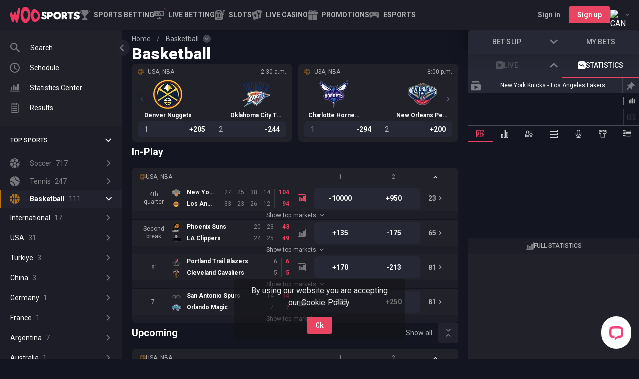

--- FILE ---
content_type: text/html; charset=utf-8
request_url: https://sports.woocasino.com/en-CA/basketball
body_size: 42431
content:
<!DOCTYPE html><html dir="ltr" translate="no"><head><meta charSet="utf-8"/><meta content="width=device-width,initial-scale=1,user-scalable=no, viewport-fit=cover" name="viewport"/><link href="https://cdn.betspace.tech/woocasino/cms/media/favicon_2a62ec940a.ico" rel="icon" type="image/png"/><title>Bet on Basketball Online &amp; Basketball Betting Odds | WooSports</title><meta content="Bet on Basketball with Line Betting, Check Basketball Odds. Get a Sports Betting Welcome Bonus &amp; Play at the Best Basketball Betting Site WooSports!" name="description"/><meta content="index, follow" name="robots"/><meta content="summary_large_image" name="twitter:card"/><meta content="website" property="og:type"/><meta content="WooCasino" property="og:site_name"/><meta content="https://sports.woocasino.com/en-CA/basketball" property="og:url"/><meta content="Bet on Basketball Online &amp; Basketball Betting Odds | WooSports" property="og:title"/><meta content="Bet on Basketball with Line Betting, Check Basketball Odds. Get a Sports Betting Welcome Bonus &amp; Play at the Best Basketball Betting Site WooSports!" property="og:description"/><link href="https://sports.woocasino.com/en-CA/basketball" rel="canonical"/><link href="https://sports.woocasino.com/basketball" hrefLang="x-default" rel="alternate"/><link href="https://sports.woocasino.com/de/basketball" hrefLang="de" rel="alternate"/><link href="https://sports.woocasino.com/en-AU/basketball" hrefLang="en-AU" rel="alternate"/><link href="https://sports.woocasino.com/en-CA/basketball" hrefLang="en-CA" rel="alternate"/><link href="https://sports.woocasino.com/en-NZ/basketball" hrefLang="en-NZ" rel="alternate"/><link href="https://sports.woocasino.com/fi/basketball" hrefLang="fi" rel="alternate"/><link href="https://sports.woocasino.com/fr-CA/basketball" hrefLang="fr-CA" rel="alternate"/><link href="https://sports.woocasino.com/it/basketball" hrefLang="it" rel="alternate"/><link href="https://sports.woocasino.com/ja/basketball" hrefLang="ja" rel="alternate"/><link href="https://sports.woocasino.com/no/basketball" hrefLang="no" rel="alternate"/><link href="https://sports.woocasino.com/ru/basketball" hrefLang="ru" rel="alternate"/><script type="application/ld+json">{&quot;@context&quot;:&quot;http://schema.org&quot;,&quot;@type&quot;:&quot;Organization&quot;,&quot;url&quot;:&quot;https://sports.woocasino.com&quot;,&quot;logo&quot;:&quot;https://cdn.betspace.tech/woocasino/cms/media/woo_white_81b14953b0.svg&quot;}</script><style id="page-style-overrides">/* */</style><meta name="next-head-count" content="26"/><meta charSet="UTF-8"/><link href="https://img.betspace.tech" rel="preconnect"/><link crossorigin="anonymous" href="https://www.woocasino.com" rel="preconnect"/><link href="https://cdn.betspace.tech" rel="preconnect"/><link href="https://sports.woocasino.com" rel="preconnect"/><link href="https://www.googletagmanager.com" rel="preconnect"/><link crossorigin="anonymous" href="https://sentry-sportsbook.s7s.ai" rel="preconnect"/><link crossorigin="anonymous" href="https://fonts.gstatic.com" rel="preconnect"/><script>
    (function() {
      fetch('https://sports.woocasino.com/api/v2/ping')
        .then(function(response) {
          var token = response.headers.get('x-csrf-token');
          if (token) {
            document.cookie = 'csrf_token=' + token + '; Path=/; Secure; SameSite=Strict';
          }
        })
        .catch(function() {});
    })();
  </script><style id="theme-style-overrides">/* */</style><style id="css-config">.sb-Theme{  --footer_mt: 64px;
  --footer_link: rgba(213, 213, 213, 1);
  --footer_text: var(--color-base);}</style><style id="color-scheme">.sb-Theme {  --bg-zero: rgba(19, 21, 32, 1);
  --bg-base: rgba(32, 33, 41, 1);
  --bg-secondary: rgba(28, 29, 38, 1);
  --bg-extra: rgba(38, 41, 53, 1);
  --bg-hover: rgba(41, 42, 50, 1);
  --bg-active: rgba(33, 34, 46, 1);
  --bg-active-hover: rgba(43, 44, 57, 1);
  --bg-hint: rgba(99, 100, 114, 0.6);
  --bg-modal-overlay: rgba(25, 25, 34, 0.8);
  --bg-overlay: rgba(26, 26, 30, 0.9);
  --bg-backdrop: rgba(0, 0, 0, 0.3);
  --bg-backdrop-hover: rgba(0, 0, 0, 0.5);

  --color-base: rgba(255, 255, 255, 1);
  --color-paragraph: rgba(255, 255, 255, 0.9);
  --color-secondary: rgba(255, 255, 255, 0.65);
  --color-hint: rgba(255, 255, 255, 0.45);
  --color-disabled: rgba(255, 255, 255, 0.2);
  --color-icon: rgba(255, 255, 255, 0.4);

  --primary-base: rgba(233, 68, 97, 1);
  --primary-solid: var(--primary-base);
  --primary-hover: rgba(227, 49, 64, 1);
  --primary-solid-hover: var(--primary-hover);
  --primary-contrast: rgba(255, 255, 255, 1);
  --primary-contrast-secondary: rgba(255, 255, 255, 0.65);

  --accent-base: rgba(61, 68, 235, 1);
  --accent-solid: var(--accent-base);
  --accent-hover: rgba(29, 79, 165, 1);
  --accent-solid-hover: var(--accent-hover);
  --accent-contrast: rgba(255, 255, 255, 1);
  --accent-contrast-secondary: rgba(255, 255, 255, 0.65);

  --success-base: rgba(0, 179, 119, 1);
  --success-bg: linear-gradient(278deg, rgba(4, 217, 146, 1) 0%, rgba(0, 153, 102, 1) 100%);
  --success-contrast: rgba(255, 255, 255, 1);

  --error-base: rgba(244, 67, 54, 1);
  --error-bg: linear-gradient(315deg, rgba(224, 92, 82, 1) 0%, rgba(191, 36, 36, 1) 100%);
  --error-contrast: rgba(255, 255, 255, 1);

  --warn-base: rgba(246, 124, 11, 1);
  --warn-bg: linear-gradient(278deg, rgba(254, 139, 32, 1) 0%, rgba(217, 95, 6, 1) 100%);
  --warn-contrast: rgba(255, 255, 255, 1);

  --border-base: rgba(52, 58, 64, 1);
  --border-divider-color: rgba(255, 255, 255, 0.12);

  --shadow-base: 0 12px 24px rgba(0, 0, 0, 0.5);
  --shadow-mobile-ticket: 0 -8px 32px 0 rgba(0, 0, 0, 0.5);

  --odd-decrease: rgba(65, 44, 46, 1);
  --odd-increase: rgba(36, 57, 54, 1);
  --selection-suspended-overlay: rgba(20, 20, 24, 0.6);
  --switch-thumb: rgba(207, 207, 207, 1);
  --switch-track: rgba(72, 72, 72, 1);

  --sport-color-default: rgba(191, 206, 225, 1);
  --sport-color-1: rgba(255, 255, 255, 1);
  --sport-color-2: rgba(191, 36, 36, 1);
  --sport-color-3: rgba(223, 189, 104, 1);
  --sport-color-4: rgba(244, 209, 54, 1);
  --sport-color-5: rgba(196, 211, 19, 1);
  --sport-color-6: rgba(59, 133, 255, 1);
  --sport-color-7: rgba(41, 121, 255, 1);
  --sport-color-8: rgba(101, 67, 33, 1);
  --sport-color-9: rgba(0, 153, 102, 1);
  --sport-color-10: rgba(233, 30, 99, 1);
  --sport-color-11: rgba(182, 116, 23, 1);

  --promo-secondary: rgba(244, 209, 54, 1);
  --promo-base: rgba(255, 152, 0, 1);
  --promo-solid: var(--promo-base);
  --promo-contrast: var(--primary-contrast);
  --promo-hover: rgba(202, 130, 13, 1);
  --promo-solid-hover: var(--promo-hover);
  --promo-bg: linear-gradient(182.19deg, rgba(15, 15, 15, 0.3) -7.83%, rgba(0, 179, 119, 0.3) 117.26%),
    linear-gradient(rgba(34, 34, 38, 1), rgba(34, 34, 38, 1));
  --promo-hunting-bg: linear-gradient(182.19deg, rgba(34, 34, 38, 0.3) -7.83%, rgba(255, 152, 0, 0.3) 117.26%),
    linear-gradient(rgba(34, 34, 38, 1), rgba(34, 34, 38, 1));
  --promo-highlight: linear-gradient(90.88deg, rgba(255, 255, 255, 0.2) -1.43%, rgba(255, 255, 255, 0) 169.3%);}</style><link rel="preload" href="/_next/static/media/24c15609eaa28576-s.p.woff2" as="font" type="font/woff2" crossorigin="anonymous" data-next-font="size-adjust"/><link rel="preload" href="/_next/static/media/47cbc4e2adbc5db9-s.p.woff2" as="font" type="font/woff2" crossorigin="anonymous" data-next-font="size-adjust"/><link rel="preload" href="/_next/static/css/6b9bf1703eac23ac.css" as="style"/><link rel="stylesheet" href="/_next/static/css/6b9bf1703eac23ac.css" data-n-g=""/><link rel="preload" href="/_next/static/css/8de753ad176036b5.css" as="style"/><link rel="stylesheet" href="/_next/static/css/8de753ad176036b5.css" data-n-p=""/><link rel="preload" href="/_next/static/css/13bd11d1b9d47b82.css" as="style"/><link rel="stylesheet" href="/_next/static/css/13bd11d1b9d47b82.css" data-n-p=""/><link rel="preload" href="/_next/static/css/90ee34bf3407966c.css" as="style"/><link rel="stylesheet" href="/_next/static/css/90ee34bf3407966c.css"/><link rel="preload" href="/_next/static/css/70db566c4b584d5d.css" as="style"/><link rel="stylesheet" href="/_next/static/css/70db566c4b584d5d.css"/><link rel="preload" href="/_next/static/css/8b4edc8ceedc2ead.css" as="style"/><link rel="stylesheet" href="/_next/static/css/8b4edc8ceedc2ead.css"/><link rel="preload" href="/_next/static/css/a678cf6d11f28418.css" as="style"/><link rel="stylesheet" href="/_next/static/css/a678cf6d11f28418.css"/><link rel="preload" href="/_next/static/css/6c2ee981bf4ffd47.css" as="style"/><link rel="stylesheet" href="/_next/static/css/6c2ee981bf4ffd47.css"/><link rel="preload" href="/_next/static/css/edcf8040f7d59840.css" as="style"/><link rel="stylesheet" href="/_next/static/css/edcf8040f7d59840.css"/><link rel="preload" href="/_next/static/css/ad92a1c22e99dc7c.css" as="style"/><link rel="stylesheet" href="/_next/static/css/ad92a1c22e99dc7c.css"/><link rel="preload" href="/_next/static/css/95437cfeffcb0eef.css" as="style"/><link rel="stylesheet" href="/_next/static/css/95437cfeffcb0eef.css"/><link rel="preload" href="/_next/static/css/e65cec83ee5152ce.css" as="style"/><link rel="stylesheet" href="/_next/static/css/e65cec83ee5152ce.css"/><link rel="preload" href="/_next/static/css/d0f416cd3eee3b5f.css" as="style"/><link rel="stylesheet" href="/_next/static/css/d0f416cd3eee3b5f.css"/><link rel="preload" href="/_next/static/css/ea65f9f7b4397b8c.css" as="style"/><link rel="stylesheet" href="/_next/static/css/ea65f9f7b4397b8c.css"/><link rel="preload" href="/_next/static/css/7be334bc28842658.css" as="style"/><link rel="stylesheet" href="/_next/static/css/7be334bc28842658.css"/><link rel="preload" href="/_next/static/css/3590f95243362906.css" as="style"/><link rel="stylesheet" href="/_next/static/css/3590f95243362906.css"/><link rel="preload" href="/_next/static/css/409543c040b35de0.css" as="style"/><link rel="stylesheet" href="/_next/static/css/409543c040b35de0.css"/><link rel="preload" href="/_next/static/css/1ac3fb6507716e89.css" as="style"/><link rel="stylesheet" href="/_next/static/css/1ac3fb6507716e89.css"/><link rel="preload" href="/_next/static/css/56a87cc963850edd.css" as="style"/><link rel="stylesheet" href="/_next/static/css/56a87cc963850edd.css"/><link rel="preload" href="/_next/static/css/2f6f0363f7f8a197.css" as="style"/><link rel="stylesheet" href="/_next/static/css/2f6f0363f7f8a197.css"/><link rel="preload" href="/_next/static/css/aea69158eb6384ae.css" as="style"/><link rel="stylesheet" href="/_next/static/css/aea69158eb6384ae.css"/><link rel="preload" href="/_next/static/css/79a362f8e19737d9.css" as="style"/><link rel="stylesheet" href="/_next/static/css/79a362f8e19737d9.css"/><noscript data-n-css=""></noscript><script defer="" nomodule="" src="/_next/static/chunks/polyfills-c67a75d1b6f99dc8.js"></script><script defer="" src="/_next/static/chunks/1228.5313872ee15626ed.js"></script><script defer="" src="/_next/static/chunks/7975.a5f5716e16b508f6.js"></script><script defer="" src="/_next/static/chunks/4956.dec0f664f3f13998.js"></script><script defer="" src="/_next/static/chunks/3156.dbeade793925f12e.js"></script><script defer="" src="/_next/static/chunks/5212.d39ba47a73bb7e6a.js"></script><script defer="" src="/_next/static/chunks/1895.968adc8efe2ded55.js"></script><script defer="" src="/_next/static/chunks/9204.ba7152fbcc5ee7d3.js"></script><script defer="" src="/_next/static/chunks/9618.75b65e23a121da4a.js"></script><script defer="" src="/_next/static/chunks/7452.3ff9b91817793ac8.js"></script><script defer="" src="/_next/static/chunks/8948.7788ed3115c88562.js"></script><script defer="" src="/_next/static/chunks/414.866dcae7b7576f51.js"></script><script defer="" src="/_next/static/chunks/4597.d5376e068a49ccb9.js"></script><script defer="" src="/_next/static/chunks/1225.499e3581b489c027.js"></script><script defer="" src="/_next/static/chunks/9467-21784459d6768542.js"></script><script defer="" src="/_next/static/chunks/516.931efeac724975dd.js"></script><script defer="" src="/_next/static/chunks/8211.2c8aeba3a5b7f57a.js"></script><script defer="" src="/_next/static/chunks/3322.2d9dbf30e818a32b.js"></script><script defer="" src="/_next/static/chunks/6663.6482c8ebf38e1c77.js"></script><script defer="" src="/_next/static/chunks/8266.3926155f823682d3.js"></script><script defer="" src="/_next/static/chunks/5507-20939b5768710be9.js"></script><script defer="" src="/_next/static/chunks/3983.8fc9a38c69160878.js"></script><script defer="" src="/_next/static/chunks/7676.b21f1bd4e8b0eb06.js"></script><script defer="" src="/_next/static/chunks/2962.8d1c45b24f021b4d.js"></script><script defer="" src="/_next/static/chunks/2109.5e5cf6839450bcab.js"></script><script defer="" src="/_next/static/chunks/3385.fd151de91c219c7c.js"></script><script defer="" src="/_next/static/chunks/3097.1eefdb00b7e8f622.js"></script><script defer="" src="/_next/static/chunks/8792.93a03f4ea3cb9f98.js"></script><script defer="" src="/_next/static/chunks/8446.14a42974b25aff99.js"></script><script defer="" src="/_next/static/chunks/9646.60e77d19aaf3a8df.js"></script><script defer="" src="/_next/static/chunks/452.0ad0465db3b2fe67.js"></script><script defer="" src="/_next/static/chunks/1991.ad74c8b82d636c01.js"></script><script defer="" src="/_next/static/chunks/4053.c11efb224e757eda.js"></script><script defer="" src="/_next/static/chunks/9018.f3192e620ec85fcb.js"></script><script defer="" src="/_next/static/chunks/2590.4fdc139d4d6e9c39.js"></script><script src="/_next/static/chunks/webpack-fd03e44c344e6021.js" defer=""></script><script src="/_next/static/chunks/framework-f211a704e11e65a7.js" defer=""></script><script src="/_next/static/chunks/main-32841d27e94ae507.js" defer=""></script><script src="/_next/static/chunks/pages/_app-2599c71ca1d72092.js" defer=""></script><script src="/_next/static/chunks/3844-f8f4b866f65acce1.js" defer=""></script><script src="/_next/static/chunks/2529-6086955486d93c5d.js" defer=""></script><script src="/_next/static/chunks/5874-d5a157d6569093f6.js" defer=""></script><script src="/_next/static/chunks/8492-d88ce9ccb275201a.js" defer=""></script><script src="/_next/static/chunks/pages/%5Blocale%5D/_sport-781329ca4fce3e68.js" defer=""></script><script src="/_next/static/ySmd5bZUDXbuvP0FMWIJj/_buildManifest.js" defer=""></script><script src="/_next/static/ySmd5bZUDXbuvP0FMWIJj/_ssgManifest.js" defer=""></script></head><body class="sb-Theme" data-test-id="root"><div id="__next"><style>body {
        
        --font-primary: '__Roboto_3dbf30', '__Roboto_Fallback_3dbf30';
        }</style><div class="sb-Layout-wrapper"><div class="sb-BaseLayout isWithHeaderSportsMenu"><div class="sb-BaseLayout-header"><header class="sb-Header"><div class="sb-HeaderNav"><!--$--><button class="sb-MobileSideMenu sb-Button sb-Button--headless sb-Button--autoWidth" type="button"><div class="sb-MobileSideMenu-hamburger"><svg class="sb-MobileSideMenu-hamburgerIcon sb-Icon" fill="none" viewBox="0 0 512 512" xmlns="http://www.w3.org/2000/svg" data-icon-name="hamburger"><use fill="currentColor" href="#hamburger"></use></svg></div></button><a class="sb-BrandLogo sb-BrandLogo-responsive" role="link" tabindex="-1" href="/en-CA"><picture class="sb-BrandLogo-picture"><source height="40" media="(min-width: 720px)" srcSet="https://cdn.betspace.tech/woocasino/cms/media/woo_white_81b14953b0.svg" width="140"/><source height="40" media="(max-width: 719px)" srcSet="https://cdn.betspace.tech/woocasino/cms/media/logo_for_dark_bg_b1997750a0.svg" width="140"/><img alt="logo" class="sb-Image sb-BrandLogo-image" height="40" loading="lazy" src="https://cdn.betspace.tech/woocasino/cms/media/logo_for_dark_bg_b1997750a0.svg" width="140"/></picture></a><hr class="sb-Divider"/><a class="sb-ContentPageLink" data-test-id="content-page-link" role="link" tabindex="-1" target="_self" href="/en-CA"><svg class="sb-ContentPageLink-icon sb-Icon" fill="none" viewBox="0 0 512 512" xmlns="http://www.w3.org/2000/svg" data-icon-name="home"><use fill="currentColor" href="#home"></use></svg><span class="sb-ContentPageLink-label"><span class="sb-ContentPageLink-labelText">Sports Betting </span></span></a><a class="sb-ContentPageLink isLiveLink" data-test-id="content-page-link" role="link" tabindex="-1" target="_self" href="/en-CA/live"><span class="sb-ContentPageLink-startAdornment"><span class="sb-IconLiveAnimated sb-ContentPageLink-icon"><svg class="sb-Icon" fill="none" viewBox="0 0 512 512" xmlns="http://www.w3.org/2000/svg" data-icon-name="live"><use fill="currentColor" href="#live"></use></svg><div class="sb-InPlayAnimation"><span class="sb-InPlayAnimation-item"></span><span class="sb-InPlayAnimation-item"></span><span class="sb-InPlayAnimation-item"></span></div></span></span><span class="sb-ContentPageLink-label"><span class="sb-ContentPageLink-labelText">Live Betting</span></span></a><a class="sb-ContentPageLink" href="https://www.wooreg.com/games/slots" role="button" tabindex="-1" data-test-id="content-page-link" target="_self"><svg class="sb-ContentPageLink-icon sb-Icon" fill="none" viewBox="0 0 512 512" xmlns="http://www.w3.org/2000/svg" data-icon-name="navigation-slots"><use fill="currentColor" href="#navigation-slots"></use></svg><span class="sb-ContentPageLink-label"><span class="sb-ContentPageLink-labelText">Slots</span></span></a><a class="sb-ContentPageLink" href="https://www.wooreg.com/games/live-casino" role="button" tabindex="-1" data-test-id="content-page-link" target="_self"><svg class="sb-ContentPageLink-icon sb-Icon" fill="none" viewBox="0 0 512 512" xmlns="http://www.w3.org/2000/svg" data-icon-name="navigation-live-casino"><use fill="currentColor" href="#navigation-live-casino"></use></svg><span class="sb-ContentPageLink-label"><span class="sb-ContentPageLink-labelText">Live Casino</span></span></a><a class="sb-ContentPageLink sb-PromoPageLink" data-test-id="content-page-link" role="link" tabindex="-1" target="_self" href="/en-CA/promotions"><svg class="sb-ContentPageLink-icon sb-Icon" fill="none" viewBox="0 0 512 512" xmlns="http://www.w3.org/2000/svg" data-icon-name="promo"><use fill="currentColor" href="#promo"></use></svg><span class="sb-ContentPageLink-label"><span class="sb-ContentPageLink-labelText">Promotions</span></span></a><a class="sb-ContentPageLink" data-test-id="content-page-link" role="link" tabindex="-1" target="_self" href="/en-CA/cybersport"><svg class="sb-ContentPageLink-icon sb-Icon" fill="none" viewBox="0 0 512 512" xmlns="http://www.w3.org/2000/svg" data-icon-name="cybersport"><use fill="currentColor" href="#cybersport"></use></svg><span class="sb-ContentPageLink-label"><span class="sb-ContentPageLink-labelText">Esports</span></span></a><hr class="sb-Divider"/><div class="sb-SearchButton-wrapper"><button class="sb-SearchButton sb-Button sb-Button--headless sb-Button--autoWidth" data-test-id="search-button" type="button"><svg class="sb-SearchButton-icon sb-Icon" fill="none" viewBox="0 0 512 512" xmlns="http://www.w3.org/2000/svg" data-icon-name="search"><use fill="currentColor" href="#search"></use></svg></button></div><div class="sb-LanguageDropdown"><div class="sb-LanguageDropdown-button" data-test-id="locale-switcher-trigger" type="button" role="combobox" aria-controls="radix-:Rii97em:" aria-expanded="false" aria-autocomplete="none" dir="ltr" data-state="closed"><div class="sb-LanguageDropdown-iconContainer"><picture><source height="20" srcSet="https://img.betspace.tech/s/q:65/resize:fit:20:20/plain/locale-icons/en-CA.png@avif 1x, https://img.betspace.tech/s/q:65/resize:fit:40:40/plain/locale-icons/en-CA.png@avif 2x" type="image/avif" width="20"/><source height="20" srcSet="https://img.betspace.tech/s/q:70/resize:fit:20:20/plain/locale-icons/en-CA.png@webp 1x, https://img.betspace.tech/s/q:70/resize:fit:40:40/plain/locale-icons/en-CA.png@webp 2x" type="image/webp" width="20"/><img alt="CAN" class="sb-Image sb-LanguageDropdown-icon" height="20" loading="lazy" src="https://img.betspace.tech/s/q:80/resize:fit:20:20/plain/locale-icons/en-CA.png" srcSet="https://img.betspace.tech/s/q:80/resize:fit:20:20/plain/locale-icons/en-CA.png 1x, https://img.betspace.tech/s/q:80/resize:fit:40:40/plain/locale-icons/en-CA.png 2x" width="20"/></picture></div><svg class="sb-IconDropdownArrow sb-LanguageDropdown-arrow sb-Icon" fill="none" viewBox="0 0 512 512" xmlns="http://www.w3.org/2000/svg" data-icon-name="chevron-down"><use fill="currentColor" href="#chevron-down"></use></svg></div><select aria-hidden="true" tabindex="-1" style="position:absolute;border:0;width:1px;height:1px;padding:0;margin:-1px;overflow:hidden;clip:rect(0, 0, 0, 0);white-space:nowrap;word-wrap:normal"></select></div><!--/$--></div></header></div><main class="sb-BaseLayout-content"><picture><source srcSet="https://img.betspace.tech/s/q:65/plain/sports/page-backgrounds/basketball_2x.png@avif" type="image/avif"/><source srcSet="https://img.betspace.tech/s/q:70/plain/sports/page-backgrounds/basketball_2x.png@webp" type="image/webp"/><img alt="basketball" class="sb-Image sb-SportBackground sb-SportPage-sportBackground" loading="lazy" src="https://img.betspace.tech/s/q:80/plain/sports/page-backgrounds/basketball_2x.png" srcSet="https://img.betspace.tech/s/q:80/plain/sports/page-backgrounds/basketball_2x.png"/></picture><div class="sb-SportPage"><nav class="sb-BreadCrumbs"><ul class="sb-BreadCrumbs-list"><li class="sb-BreadCrumbs-item"><a class="sb-BreadCrumbs-link" role="link" tabindex="-1" href="/en-CA">Home</a></li><li class="sb-BreadCrumbs-item"><span class="sb-BreadCrumbs-slash">/</span><a class="sb-BreadCrumbs-link" role="link" tabindex="-1" href="/en-CA/basketball">Basketball</a><button type="button" aria-haspopup="dialog" aria-expanded="false" aria-controls="radix-:R7hid7em:" data-state="closed" class="sb-BreadCrumbsDropdown-toggle"><svg class="sb-IconDropdownArrow sb-Icon" fill="none" viewBox="0 0 512 512" xmlns="http://www.w3.org/2000/svg" data-icon-name="chevron-down"><use fill="currentColor" href="#chevron-down"></use></svg></button></li></ul></nav><h1 class="sb-SportPage-title">Basketball</h1><div class="sb-PageContent"><section><div class="sb-TopEvents"><div class="sb-PreloaderTopEvents"><span class="sb-PreloaderTopEvents-row sb-Preloader"></span><span class="sb-PreloaderTopEvents-row sb-Preloader"></span><span class="sb-PreloaderTopEvents-row sb-Preloader"></span><span class="sb-PreloaderTopEvents-row sb-Preloader"></span><span class="sb-PreloaderTopEvents-row sb-Preloader"></span></div></div></section><section><div class="sb-SectionHeadline"><h4 class="sb-SectionHeadline-title">In-Play</h4></div><div class="sb-GamesPreview" data-test-id="sb.games-preview.live"><div class="sb-GamesHead" data-test-id="games-head" role="button" tabindex="0"><div class="sb-GamesHead-title"><svg class="sb-GamesHead-icon sb-SportIcon isActive sb-Sport-basketball" data-icon-sport-name="basketball" height="12" viewBox="0 0 512 512" width="12"><use href="#basketball"></use></svg><a class="sb-GamesHead-title" role="link" tabindex="-1" href="/en-CA/basketball/nba-l-12">USA, NBA</a></div><div class="sb-OddsContainer" data-test-id="odds-container"><div class="sb-GamesHead-odd">1</div><div class="sb-GamesHead-odd">2</div></div><div class="sb-OddsContainer isSecondaryMarket hideDivider" data-test-id="odds-container"><div class="sb-GamesHead-odd">Over</div><div class="sb-GamesHead-odd">Total</div><div class="sb-GamesHead-odd">Under</div></div><span class="sb-GamesHead-lastCell"><div class="sb-GamesHead-toggle"><svg class="sb-IconDropdownArrow sb-GamesHead-toggleIcon isOpen sb-Icon" fill="none" viewBox="0 0 512 512" xmlns="http://www.w3.org/2000/svg" data-icon-name="chevron-down"><use fill="currentColor" href="#chevron-down"></use></svg></div></span></div><div class="sb-GameRow isFirst" data-test-id="game-row"><div class="sb-BettingTable-row isFirst"><div class="sb-OddsContainer" data-test-id="odds-container"><button class="sb-BettingTable-cell sb-Odd sb-AnimatedOdd-wrapper isCenteredAligned isGroupRounded" data-test-id="odds-cell" type="button"><div class="sb-AnimatedOdd sb-Odd-value" data-test-id="animated-odd">-5000</div></button><button class="sb-BettingTable-cell sb-Odd sb-AnimatedOdd-wrapper isCenteredAligned isGroupRounded" data-test-id="odds-cell" type="button"><div class="sb-AnimatedOdd sb-Odd-value" data-test-id="animated-odd">+950</div></button></div><div class="sb-OddsContainer isSecondaryMarket" data-test-id="odds-container"><button class="sb-SecondaryMarket-odd sb-BettingTable-cell sb-Odd sb-AnimatedOdd-wrapper isCenteredAligned isGroupRounded" data-test-id="odds-cell" type="button"><div class="sb-AnimatedOdd sb-Odd-value" data-test-id="animated-odd">-133</div></button><div class="sb-Odd-total">216.5</div><button class="sb-SecondaryMarket-odd sb-BettingTable-cell sb-Odd sb-AnimatedOdd-wrapper isCenteredAligned isGroupRounded" data-test-id="odds-cell" type="button"><div class="sb-AnimatedOdd sb-Odd-value" data-test-id="animated-odd">-111</div></button></div><a class="sb-GameRow-lastCell" role="link" tabindex="-1" href="/en-CA/basketball/new-york-knicks-los-angeles-lakers-m-178675896"><span class="sb-GameRow-lastCell-text">23<svg class="sb-GameRow-lastCell-icon sb-Icon" fill="none" viewBox="0 0 512 512" xmlns="http://www.w3.org/2000/svg" data-icon-name="chevron-right"><use fill="currentColor" href="#chevron-right"></use></svg></span></a></div><div data-state="closed" class="sb-GameRowTopMarkets-wrapper"><button class="sb-GameRowTopMarkets-button sb-Button sb-Button--headless" type="button" aria-controls="radix-:Rkckid7em:" aria-expanded="false" data-state="closed">Show top markets<svg class="sb-GameRowTopMarkets-arrow sb-Icon" fill="none" viewBox="0 0 512 512" xmlns="http://www.w3.org/2000/svg" data-icon-name="arrow-down"><use fill="currentColor" href="#arrow-down"></use></svg></button></div></div><div class="sb-GameRow" data-test-id="game-row"><div class="sb-BettingTable-row"><div class="sb-OddsContainer" data-test-id="odds-container"><button class="sb-BettingTable-cell sb-Odd sb-AnimatedOdd-wrapper isLocked isCenteredAligned isGroupRounded" data-test-id="odds-cell" type="button"><svg class="sb-Odd-iconLock sb-Icon" fill="none" viewBox="0 0 512 512" xmlns="http://www.w3.org/2000/svg" data-icon-name="lock"><use fill="currentColor" href="#lock"></use></svg></button><button class="sb-BettingTable-cell sb-Odd sb-AnimatedOdd-wrapper isLocked isCenteredAligned isGroupRounded" data-test-id="odds-cell" type="button"><svg class="sb-Odd-iconLock sb-Icon" fill="none" viewBox="0 0 512 512" xmlns="http://www.w3.org/2000/svg" data-icon-name="lock"><use fill="currentColor" href="#lock"></use></svg></button></div><div class="sb-OddsContainer isSecondaryMarket" data-test-id="odds-container"><button class="sb-SecondaryMarket-odd sb-BettingTable-cell sb-Odd sb-AnimatedOdd-wrapper isLocked isCenteredAligned isGroupRounded" data-test-id="odds-cell" type="button"><svg class="sb-Odd-iconLock sb-Icon" fill="none" viewBox="0 0 512 512" xmlns="http://www.w3.org/2000/svg" data-icon-name="lock"><use fill="currentColor" href="#lock"></use></svg></button><div class="sb-Odd-total">198.5</div><button class="sb-SecondaryMarket-odd sb-BettingTable-cell sb-Odd sb-AnimatedOdd-wrapper isLocked isCenteredAligned isGroupRounded" data-test-id="odds-cell" type="button"><svg class="sb-Odd-iconLock sb-Icon" fill="none" viewBox="0 0 512 512" xmlns="http://www.w3.org/2000/svg" data-icon-name="lock"><use fill="currentColor" href="#lock"></use></svg></button></div><a class="sb-GameRow-lastCell" role="link" tabindex="-1" href="/en-CA/basketball/phoenix-suns-la-clippers-m-178669538"><span class="sb-GameRow-lastCell-text">65<svg class="sb-GameRow-lastCell-icon sb-Icon" fill="none" viewBox="0 0 512 512" xmlns="http://www.w3.org/2000/svg" data-icon-name="chevron-right"><use fill="currentColor" href="#chevron-right"></use></svg></span></a></div><div data-state="closed" class="sb-GameRowTopMarkets-wrapper"><button class="sb-GameRowTopMarkets-button sb-Button sb-Button--headless" type="button" aria-controls="radix-:Rkkkid7em:" aria-expanded="false" data-state="closed">Show top markets<svg class="sb-GameRowTopMarkets-arrow sb-Icon" fill="none" viewBox="0 0 512 512" xmlns="http://www.w3.org/2000/svg" data-icon-name="arrow-down"><use fill="currentColor" href="#arrow-down"></use></svg></button></div></div><div class="sb-GameRow" data-test-id="game-row"><div class="sb-BettingTable-row"><div class="sb-OddsContainer" data-test-id="odds-container"><button class="sb-BettingTable-cell sb-Odd sb-AnimatedOdd-wrapper isCenteredAligned isGroupRounded" data-test-id="odds-cell" type="button"><div class="sb-AnimatedOdd sb-Odd-value" data-test-id="animated-odd">+155</div></button><button class="sb-BettingTable-cell sb-Odd sb-AnimatedOdd-wrapper isCenteredAligned isGroupRounded" data-test-id="odds-cell" type="button"><div class="sb-AnimatedOdd sb-Odd-value" data-test-id="animated-odd">-192</div></button></div><div class="sb-OddsContainer isSecondaryMarket" data-test-id="odds-container"><button class="sb-SecondaryMarket-odd sb-BettingTable-cell sb-Odd sb-AnimatedOdd-wrapper isCenteredAligned isGroupRounded" data-test-id="odds-cell" type="button"><div class="sb-AnimatedOdd sb-Odd-value" data-test-id="animated-odd">-111</div></button><div class="sb-Odd-total">222.5</div><button class="sb-SecondaryMarket-odd sb-BettingTable-cell sb-Odd sb-AnimatedOdd-wrapper isCenteredAligned isGroupRounded" data-test-id="odds-cell" type="button"><div class="sb-AnimatedOdd sb-Odd-value" data-test-id="animated-odd">-111</div></button></div><a class="sb-GameRow-lastCell" role="link" tabindex="-1" href="/en-CA/basketball/portland-trail-blazers-cleveland-cavaliers-m-178671892"><span class="sb-GameRow-lastCell-text">81<svg class="sb-GameRow-lastCell-icon sb-Icon" fill="none" viewBox="0 0 512 512" xmlns="http://www.w3.org/2000/svg" data-icon-name="chevron-right"><use fill="currentColor" href="#chevron-right"></use></svg></span></a></div><div data-state="closed" class="sb-GameRowTopMarkets-wrapper"><button class="sb-GameRowTopMarkets-button sb-Button sb-Button--headless" type="button" aria-controls="radix-:Rkskid7em:" aria-expanded="false" data-state="closed">Show top markets<svg class="sb-GameRowTopMarkets-arrow sb-Icon" fill="none" viewBox="0 0 512 512" xmlns="http://www.w3.org/2000/svg" data-icon-name="arrow-down"><use fill="currentColor" href="#arrow-down"></use></svg></button></div></div><div class="sb-GameRow isLast" data-test-id="game-row"><div class="sb-BettingTable-row"><div class="sb-OddsContainer" data-test-id="odds-container"><button class="sb-BettingTable-cell sb-Odd sb-AnimatedOdd-wrapper isCenteredAligned isGroupRounded" data-test-id="odds-cell" type="button"><div class="sb-AnimatedOdd sb-Odd-value" data-test-id="animated-odd">-286</div></button><button class="sb-BettingTable-cell sb-Odd sb-AnimatedOdd-wrapper isCenteredAligned isGroupRounded" data-test-id="odds-cell" type="button"><div class="sb-AnimatedOdd sb-Odd-value" data-test-id="animated-odd">+225</div></button></div><div class="sb-OddsContainer isSecondaryMarket" data-test-id="odds-container"><button class="sb-SecondaryMarket-odd sb-BettingTable-cell sb-Odd sb-AnimatedOdd-wrapper isCenteredAligned isGroupRounded" data-test-id="odds-cell" type="button"><div class="sb-AnimatedOdd sb-Odd-value" data-test-id="animated-odd">-111</div></button><div class="sb-Odd-total">228.5</div><button class="sb-SecondaryMarket-odd sb-BettingTable-cell sb-Odd sb-AnimatedOdd-wrapper isCenteredAligned isGroupRounded" data-test-id="odds-cell" type="button"><div class="sb-AnimatedOdd sb-Odd-value" data-test-id="animated-odd">-111</div></button></div><a class="sb-GameRow-lastCell" role="link" tabindex="-1" href="/en-CA/basketball/san-antonio-spurs-orlando-magic-m-178680076"><span class="sb-GameRow-lastCell-text">81<svg class="sb-GameRow-lastCell-icon sb-Icon" fill="none" viewBox="0 0 512 512" xmlns="http://www.w3.org/2000/svg" data-icon-name="chevron-right"><use fill="currentColor" href="#chevron-right"></use></svg></span></a></div><div data-state="closed" class="sb-GameRowTopMarkets-wrapper"><button class="sb-GameRowTopMarkets-button sb-Button sb-Button--headless" type="button" aria-controls="radix-:Rl4kid7em:" aria-expanded="false" data-state="closed">Show top markets<svg class="sb-GameRowTopMarkets-arrow sb-Icon" fill="none" viewBox="0 0 512 512" xmlns="http://www.w3.org/2000/svg" data-icon-name="arrow-down"><use fill="currentColor" href="#arrow-down"></use></svg></button></div></div></div></section><section><div class="sb-SectionHeadline"><h4 class="sb-SectionHeadline-title">Upcoming</h4></div><div class="sb-GamesPreview" data-test-id="sb.games-preview.prematch"><div class="sb-GamesHead" data-test-id="games-head" role="button" tabindex="0"><div class="sb-GamesHead-title"><svg class="sb-GamesHead-icon sb-SportIcon isActive sb-Sport-basketball" data-icon-sport-name="basketball" height="12" viewBox="0 0 512 512" width="12"><use href="#basketball"></use></svg><a class="sb-GamesHead-title" role="link" tabindex="-1" href="/en-CA/basketball/euroleague-l-76">International, Euroleague</a></div><div class="sb-OddsContainer" data-test-id="odds-container"><div class="sb-GamesHead-odd">1</div><div class="sb-GamesHead-odd">2</div></div><div class="sb-OddsContainer isSecondaryMarket hideDivider" data-test-id="odds-container"><div class="sb-GamesHead-odd">Over</div><div class="sb-GamesHead-odd">Total</div><div class="sb-GamesHead-odd">Under</div></div><span class="sb-GamesHead-lastCell"><div class="sb-GamesHead-toggle"><svg class="sb-IconDropdownArrow sb-GamesHead-toggleIcon isOpen sb-Icon" fill="none" viewBox="0 0 512 512" xmlns="http://www.w3.org/2000/svg" data-icon-name="chevron-down"><use fill="currentColor" href="#chevron-down"></use></svg></div></span></div><div class="sb-GameRow isFirst" data-test-id="game-row"><div class="sb-BettingTable-row isFirst"><div class="sb-OddsContainer" data-test-id="odds-container"><button class="sb-BettingTable-cell sb-Odd sb-AnimatedOdd-wrapper isCenteredAligned isGroupRounded" data-test-id="odds-cell" type="button"><div class="sb-AnimatedOdd sb-Odd-value" data-test-id="animated-odd">+175</div></button><button class="sb-BettingTable-cell sb-Odd sb-AnimatedOdd-wrapper isCenteredAligned isGroupRounded" data-test-id="odds-cell" type="button"><div class="sb-AnimatedOdd sb-Odd-value" data-test-id="animated-odd">-238</div></button></div><div class="sb-OddsContainer isSecondaryMarket" data-test-id="odds-container"><button class="sb-SecondaryMarket-odd sb-BettingTable-cell sb-Odd sb-AnimatedOdd-wrapper isCenteredAligned isGroupRounded" data-test-id="odds-cell" type="button"><div class="sb-AnimatedOdd sb-Odd-value" data-test-id="animated-odd">-118</div></button><div class="sb-Odd-total">173.5</div><button class="sb-SecondaryMarket-odd sb-BettingTable-cell sb-Odd sb-AnimatedOdd-wrapper isCenteredAligned isGroupRounded" data-test-id="odds-cell" type="button"><div class="sb-AnimatedOdd sb-Odd-value" data-test-id="animated-odd">-112</div></button></div><a class="sb-GameRow-lastCell" role="link" tabindex="-1" href="/en-CA/basketball/dubai-basketball-olympiacos-m-178343708"><span class="sb-GameRow-lastCell-text">103<svg class="sb-GameRow-lastCell-icon sb-Icon" fill="none" viewBox="0 0 512 512" xmlns="http://www.w3.org/2000/svg" data-icon-name="chevron-right"><use fill="currentColor" href="#chevron-right"></use></svg></span></a></div><div data-state="closed" class="sb-GameRowTopMarkets-wrapper"><button class="sb-GameRowTopMarkets-button sb-Button sb-Button--headless" type="button" aria-controls="radix-:R2gcsid7em:" aria-expanded="false" data-state="closed">Show top markets<svg class="sb-GameRowTopMarkets-arrow sb-Icon" fill="none" viewBox="0 0 512 512" xmlns="http://www.w3.org/2000/svg" data-icon-name="arrow-down"><use fill="currentColor" href="#arrow-down"></use></svg></button></div></div><div class="sb-GameRow" data-test-id="game-row"><div class="sb-BettingTable-row"><div class="sb-OddsContainer" data-test-id="odds-container"><button class="sb-BettingTable-cell sb-Odd sb-AnimatedOdd-wrapper isCenteredAligned isGroupRounded" data-test-id="odds-cell" type="button"><div class="sb-AnimatedOdd sb-Odd-value" data-test-id="animated-odd">+131</div></button><button class="sb-BettingTable-cell sb-Odd sb-AnimatedOdd-wrapper isCenteredAligned isGroupRounded" data-test-id="odds-cell" type="button"><div class="sb-AnimatedOdd sb-Odd-value" data-test-id="animated-odd">-175</div></button></div><div class="sb-OddsContainer isSecondaryMarket" data-test-id="odds-container"><button class="sb-SecondaryMarket-odd sb-BettingTable-cell sb-Odd sb-AnimatedOdd-wrapper isCenteredAligned isGroupRounded" data-test-id="odds-cell" type="button"><div class="sb-AnimatedOdd sb-Odd-value" data-test-id="animated-odd">-115</div></button><div class="sb-Odd-total">165.5</div><button class="sb-SecondaryMarket-odd sb-BettingTable-cell sb-Odd sb-AnimatedOdd-wrapper isCenteredAligned isGroupRounded" data-test-id="odds-cell" type="button"><div class="sb-AnimatedOdd sb-Odd-value" data-test-id="animated-odd">-115</div></button></div><a class="sb-GameRow-lastCell" role="link" tabindex="-1" href="/en-CA/basketball/anadolu-efes-valencia-basket-m-176311817"><span class="sb-GameRow-lastCell-text">103<svg class="sb-GameRow-lastCell-icon sb-Icon" fill="none" viewBox="0 0 512 512" xmlns="http://www.w3.org/2000/svg" data-icon-name="chevron-right"><use fill="currentColor" href="#chevron-right"></use></svg></span></a></div><div data-state="closed" class="sb-GameRowTopMarkets-wrapper"><button class="sb-GameRowTopMarkets-button sb-Button sb-Button--headless" type="button" aria-controls="radix-:R2gksid7em:" aria-expanded="false" data-state="closed">Show top markets<svg class="sb-GameRowTopMarkets-arrow sb-Icon" fill="none" viewBox="0 0 512 512" xmlns="http://www.w3.org/2000/svg" data-icon-name="arrow-down"><use fill="currentColor" href="#arrow-down"></use></svg></button></div></div><div class="sb-GameRow" data-test-id="game-row"><div class="sb-BettingTable-row"><div class="sb-OddsContainer" data-test-id="odds-container"><button class="sb-BettingTable-cell sb-Odd sb-AnimatedOdd-wrapper isCenteredAligned isGroupRounded" data-test-id="odds-cell" type="button"><div class="sb-AnimatedOdd sb-Odd-value" data-test-id="animated-odd">-114</div></button><button class="sb-BettingTable-cell sb-Odd sb-AnimatedOdd-wrapper isCenteredAligned isGroupRounded" data-test-id="odds-cell" type="button"><div class="sb-AnimatedOdd sb-Odd-value" data-test-id="animated-odd">-118</div></button></div><div class="sb-OddsContainer isSecondaryMarket" data-test-id="odds-container"><button class="sb-SecondaryMarket-odd sb-BettingTable-cell sb-Odd sb-AnimatedOdd-wrapper isCenteredAligned isGroupRounded" data-test-id="odds-cell" type="button"><div class="sb-AnimatedOdd sb-Odd-value" data-test-id="animated-odd">-118</div></button><div class="sb-Odd-total">169.5</div><button class="sb-SecondaryMarket-odd sb-BettingTable-cell sb-Odd sb-AnimatedOdd-wrapper isCenteredAligned isGroupRounded" data-test-id="odds-cell" type="button"><div class="sb-AnimatedOdd sb-Odd-value" data-test-id="animated-odd">-112</div></button></div><a class="sb-GameRow-lastCell" role="link" tabindex="-1" href="/en-CA/basketball/zalgiris-as-monaco-m-176311877"><span class="sb-GameRow-lastCell-text">103<svg class="sb-GameRow-lastCell-icon sb-Icon" fill="none" viewBox="0 0 512 512" xmlns="http://www.w3.org/2000/svg" data-icon-name="chevron-right"><use fill="currentColor" href="#chevron-right"></use></svg></span></a></div><div data-state="closed" class="sb-GameRowTopMarkets-wrapper"><button class="sb-GameRowTopMarkets-button sb-Button sb-Button--headless" type="button" aria-controls="radix-:R2gssid7em:" aria-expanded="false" data-state="closed">Show top markets<svg class="sb-GameRowTopMarkets-arrow sb-Icon" fill="none" viewBox="0 0 512 512" xmlns="http://www.w3.org/2000/svg" data-icon-name="arrow-down"><use fill="currentColor" href="#arrow-down"></use></svg></button></div></div><div class="sb-GameRow" data-test-id="game-row"><div class="sb-BettingTable-row"><div class="sb-OddsContainer" data-test-id="odds-container"><button class="sb-BettingTable-cell sb-Odd sb-AnimatedOdd-wrapper isCenteredAligned isGroupRounded" data-test-id="odds-cell" type="button"><div class="sb-AnimatedOdd sb-Odd-value" data-test-id="animated-odd">-128</div></button><button class="sb-BettingTable-cell sb-Odd sb-AnimatedOdd-wrapper isCenteredAligned isGroupRounded" data-test-id="odds-cell" type="button"><div class="sb-AnimatedOdd sb-Odd-value" data-test-id="animated-odd">-104</div></button></div><div class="sb-OddsContainer isSecondaryMarket" data-test-id="odds-container"><button class="sb-SecondaryMarket-odd sb-BettingTable-cell sb-Odd sb-AnimatedOdd-wrapper isCenteredAligned isGroupRounded" data-test-id="odds-cell" type="button"><div class="sb-AnimatedOdd sb-Odd-value" data-test-id="animated-odd">-112</div></button><div class="sb-Odd-total">169</div><button class="sb-SecondaryMarket-odd sb-BettingTable-cell sb-Odd sb-AnimatedOdd-wrapper isCenteredAligned isGroupRounded" data-test-id="odds-cell" type="button"><div class="sb-AnimatedOdd sb-Odd-value" data-test-id="animated-odd">-118</div></button></div><a class="sb-GameRow-lastCell" role="link" tabindex="-1" href="/en-CA/basketball/crvena-zvezda-hapoel-tel-aviv-m-177078089"><span class="sb-GameRow-lastCell-text">103<svg class="sb-GameRow-lastCell-icon sb-Icon" fill="none" viewBox="0 0 512 512" xmlns="http://www.w3.org/2000/svg" data-icon-name="chevron-right"><use fill="currentColor" href="#chevron-right"></use></svg></span></a></div><div data-state="closed" class="sb-GameRowTopMarkets-wrapper"><button class="sb-GameRowTopMarkets-button sb-Button sb-Button--headless" type="button" aria-controls="radix-:R2h4sid7em:" aria-expanded="false" data-state="closed">Show top markets<svg class="sb-GameRowTopMarkets-arrow sb-Icon" fill="none" viewBox="0 0 512 512" xmlns="http://www.w3.org/2000/svg" data-icon-name="arrow-down"><use fill="currentColor" href="#arrow-down"></use></svg></button></div></div><div class="sb-GameRow" data-test-id="game-row"><div class="sb-BettingTable-row"><div class="sb-OddsContainer" data-test-id="odds-container"><button class="sb-BettingTable-cell sb-Odd sb-AnimatedOdd-wrapper isCenteredAligned isGroupRounded" data-test-id="odds-cell" type="button"><div class="sb-AnimatedOdd sb-Odd-value" data-test-id="animated-odd">-294</div></button><button class="sb-BettingTable-cell sb-Odd sb-AnimatedOdd-wrapper isCenteredAligned isGroupRounded" data-test-id="odds-cell" type="button"><div class="sb-AnimatedOdd sb-Odd-value" data-test-id="animated-odd">+210</div></button></div><div class="sb-OddsContainer isSecondaryMarket" data-test-id="odds-container"><button class="sb-SecondaryMarket-odd sb-BettingTable-cell sb-Odd sb-AnimatedOdd-wrapper isCenteredAligned isGroupRounded" data-test-id="odds-cell" type="button"><div class="sb-AnimatedOdd sb-Odd-value" data-test-id="animated-odd">-114</div></button><div class="sb-Odd-total">172</div><button class="sb-SecondaryMarket-odd sb-BettingTable-cell sb-Odd sb-AnimatedOdd-wrapper isCenteredAligned isGroupRounded" data-test-id="odds-cell" type="button"><div class="sb-AnimatedOdd sb-Odd-value" data-test-id="animated-odd">-116</div></button></div><a class="sb-GameRow-lastCell" role="link" tabindex="-1" href="/en-CA/basketball/maccabi-tel-aviv-kk-partizan-belgrade-m-177078316"><span class="sb-GameRow-lastCell-text">103<svg class="sb-GameRow-lastCell-icon sb-Icon" fill="none" viewBox="0 0 512 512" xmlns="http://www.w3.org/2000/svg" data-icon-name="chevron-right"><use fill="currentColor" href="#chevron-right"></use></svg></span></a></div><div data-state="closed" class="sb-GameRowTopMarkets-wrapper"><button class="sb-GameRowTopMarkets-button sb-Button sb-Button--headless" type="button" aria-controls="radix-:R2hcsid7em:" aria-expanded="false" data-state="closed">Show top markets<svg class="sb-GameRowTopMarkets-arrow sb-Icon" fill="none" viewBox="0 0 512 512" xmlns="http://www.w3.org/2000/svg" data-icon-name="arrow-down"><use fill="currentColor" href="#arrow-down"></use></svg></button></div></div><div class="sb-GameRow" data-test-id="game-row"><div class="sb-BettingTable-row"><div class="sb-OddsContainer" data-test-id="odds-container"><button class="sb-BettingTable-cell sb-Odd sb-AnimatedOdd-wrapper isCenteredAligned isGroupRounded" data-test-id="odds-cell" type="button"><div class="sb-AnimatedOdd sb-Odd-value" data-test-id="animated-odd">-182</div></button><button class="sb-BettingTable-cell sb-Odd sb-AnimatedOdd-wrapper isCenteredAligned isGroupRounded" data-test-id="odds-cell" type="button"><div class="sb-AnimatedOdd sb-Odd-value" data-test-id="animated-odd">+135</div></button></div><div class="sb-OddsContainer isSecondaryMarket" data-test-id="odds-container"><button class="sb-SecondaryMarket-odd sb-BettingTable-cell sb-Odd sb-AnimatedOdd-wrapper isCenteredAligned isGroupRounded" data-test-id="odds-cell" type="button"><div class="sb-AnimatedOdd sb-Odd-value" data-test-id="animated-odd">-114</div></button><div class="sb-Odd-total">169</div><button class="sb-SecondaryMarket-odd sb-BettingTable-cell sb-Odd sb-AnimatedOdd-wrapper isCenteredAligned isGroupRounded" data-test-id="odds-cell" type="button"><div class="sb-AnimatedOdd sb-Odd-value" data-test-id="animated-odd">-116</div></button></div><a class="sb-GameRow-lastCell" role="link" tabindex="-1" href="/en-CA/basketball/panathinaikos-real-madrid-m-177078149"><span class="sb-GameRow-lastCell-text">103<svg class="sb-GameRow-lastCell-icon sb-Icon" fill="none" viewBox="0 0 512 512" xmlns="http://www.w3.org/2000/svg" data-icon-name="chevron-right"><use fill="currentColor" href="#chevron-right"></use></svg></span></a></div><div data-state="closed" class="sb-GameRowTopMarkets-wrapper"><button class="sb-GameRowTopMarkets-button sb-Button sb-Button--headless" type="button" aria-controls="radix-:R2hksid7em:" aria-expanded="false" data-state="closed">Show top markets<svg class="sb-GameRowTopMarkets-arrow sb-Icon" fill="none" viewBox="0 0 512 512" xmlns="http://www.w3.org/2000/svg" data-icon-name="arrow-down"><use fill="currentColor" href="#arrow-down"></use></svg></button></div></div><div class="sb-GameRow" data-test-id="game-row"><div class="sb-BettingTable-row"><div class="sb-OddsContainer" data-test-id="odds-container"><button class="sb-BettingTable-cell sb-Odd sb-AnimatedOdd-wrapper isCenteredAligned isGroupRounded" data-test-id="odds-cell" type="button"><div class="sb-AnimatedOdd sb-Odd-value" data-test-id="animated-odd">-313</div></button><button class="sb-BettingTable-cell sb-Odd sb-AnimatedOdd-wrapper isCenteredAligned isGroupRounded" data-test-id="odds-cell" type="button"><div class="sb-AnimatedOdd sb-Odd-value" data-test-id="animated-odd">+220</div></button></div><div class="sb-OddsContainer isSecondaryMarket" data-test-id="odds-container"><button class="sb-SecondaryMarket-odd sb-BettingTable-cell sb-Odd sb-AnimatedOdd-wrapper isCenteredAligned isGroupRounded" data-test-id="odds-cell" type="button"><div class="sb-AnimatedOdd sb-Odd-value" data-test-id="animated-odd">-115</div></button><div class="sb-Odd-total">170</div><button class="sb-SecondaryMarket-odd sb-BettingTable-cell sb-Odd sb-AnimatedOdd-wrapper isCenteredAligned isGroupRounded" data-test-id="odds-cell" type="button"><div class="sb-AnimatedOdd sb-Odd-value" data-test-id="animated-odd">-115</div></button></div><a class="sb-GameRow-lastCell" role="link" tabindex="-1" href="/en-CA/basketball/olimpia-milano-baskonia-m-177078153"><span class="sb-GameRow-lastCell-text">103<svg class="sb-GameRow-lastCell-icon sb-Icon" fill="none" viewBox="0 0 512 512" xmlns="http://www.w3.org/2000/svg" data-icon-name="chevron-right"><use fill="currentColor" href="#chevron-right"></use></svg></span></a></div><div data-state="closed" class="sb-GameRowTopMarkets-wrapper"><button class="sb-GameRowTopMarkets-button sb-Button sb-Button--headless" type="button" aria-controls="radix-:R2hssid7em:" aria-expanded="false" data-state="closed">Show top markets<svg class="sb-GameRowTopMarkets-arrow sb-Icon" fill="none" viewBox="0 0 512 512" xmlns="http://www.w3.org/2000/svg" data-icon-name="arrow-down"><use fill="currentColor" href="#arrow-down"></use></svg></button></div></div><div class="sb-GameRow" data-test-id="game-row"><div class="sb-BettingTable-row"><div class="sb-OddsContainer" data-test-id="odds-container"><button class="sb-BettingTable-cell sb-Odd sb-AnimatedOdd-wrapper isCenteredAligned isGroupRounded" data-test-id="odds-cell" type="button"><div class="sb-AnimatedOdd sb-Odd-value" data-test-id="animated-odd">-152</div></button><button class="sb-BettingTable-cell sb-Odd sb-AnimatedOdd-wrapper isCenteredAligned isGroupRounded" data-test-id="odds-cell" type="button"><div class="sb-AnimatedOdd sb-Odd-value" data-test-id="animated-odd">+113</div></button></div><div class="sb-OddsContainer isSecondaryMarket" data-test-id="odds-container"><button class="sb-SecondaryMarket-odd sb-BettingTable-cell sb-Odd sb-AnimatedOdd-wrapper isCenteredAligned isGroupRounded" data-test-id="odds-cell" type="button"><div class="sb-AnimatedOdd sb-Odd-value" data-test-id="animated-odd">-118</div></button><div class="sb-Odd-total">166.5</div><button class="sb-SecondaryMarket-odd sb-BettingTable-cell sb-Odd sb-AnimatedOdd-wrapper isCenteredAligned isGroupRounded" data-test-id="odds-cell" type="button"><div class="sb-AnimatedOdd sb-Odd-value" data-test-id="animated-odd">-112</div></button></div><a class="sb-GameRow-lastCell" role="link" tabindex="-1" href="/en-CA/basketball/barcelona-fenerbahche-m-177078213"><span class="sb-GameRow-lastCell-text">103<svg class="sb-GameRow-lastCell-icon sb-Icon" fill="none" viewBox="0 0 512 512" xmlns="http://www.w3.org/2000/svg" data-icon-name="chevron-right"><use fill="currentColor" href="#chevron-right"></use></svg></span></a></div><div data-state="closed" class="sb-GameRowTopMarkets-wrapper"><button class="sb-GameRowTopMarkets-button sb-Button sb-Button--headless" type="button" aria-controls="radix-:R2i4sid7em:" aria-expanded="false" data-state="closed">Show top markets<svg class="sb-GameRowTopMarkets-arrow sb-Icon" fill="none" viewBox="0 0 512 512" xmlns="http://www.w3.org/2000/svg" data-icon-name="arrow-down"><use fill="currentColor" href="#arrow-down"></use></svg></button></div></div><div class="sb-GameRow" data-test-id="game-row"><div class="sb-BettingTable-row"><div class="sb-OddsContainer" data-test-id="odds-container"><button class="sb-BettingTable-cell sb-Odd sb-AnimatedOdd-wrapper isCenteredAligned isGroupRounded" data-test-id="odds-cell" type="button"><div class="sb-AnimatedOdd sb-Odd-value" data-test-id="animated-odd">-238</div></button><button class="sb-BettingTable-cell sb-Odd sb-AnimatedOdd-wrapper isCenteredAligned isGroupRounded" data-test-id="odds-cell" type="button"><div class="sb-AnimatedOdd sb-Odd-value" data-test-id="animated-odd">+170</div></button></div><div class="sb-OddsContainer isSecondaryMarket" data-test-id="odds-container"><button class="sb-SecondaryMarket-odd sb-BettingTable-cell sb-Odd sb-AnimatedOdd-wrapper isCenteredAligned isGroupRounded" data-test-id="odds-cell" type="button"><div class="sb-AnimatedOdd sb-Odd-value" data-test-id="animated-odd">-116</div></button><div class="sb-Odd-total">173</div><button class="sb-SecondaryMarket-odd sb-BettingTable-cell sb-Odd sb-AnimatedOdd-wrapper isCenteredAligned isGroupRounded" data-test-id="odds-cell" type="button"><div class="sb-AnimatedOdd sb-Odd-value" data-test-id="animated-odd">-115</div></button></div><a class="sb-GameRow-lastCell" role="link" tabindex="-1" href="/en-CA/basketball/bayern-munchen-paris-basketball-m-177078218"><span class="sb-GameRow-lastCell-text">103<svg class="sb-GameRow-lastCell-icon sb-Icon" fill="none" viewBox="0 0 512 512" xmlns="http://www.w3.org/2000/svg" data-icon-name="chevron-right"><use fill="currentColor" href="#chevron-right"></use></svg></span></a></div><div data-state="closed" class="sb-GameRowTopMarkets-wrapper"><button class="sb-GameRowTopMarkets-button sb-Button sb-Button--headless" type="button" aria-controls="radix-:R2icsid7em:" aria-expanded="false" data-state="closed">Show top markets<svg class="sb-GameRowTopMarkets-arrow sb-Icon" fill="none" viewBox="0 0 512 512" xmlns="http://www.w3.org/2000/svg" data-icon-name="arrow-down"><use fill="currentColor" href="#arrow-down"></use></svg></button></div></div><div class="sb-GameRow isLast" data-test-id="game-row"><div class="sb-BettingTable-row"><div class="sb-OddsContainer" data-test-id="odds-container"><button class="sb-BettingTable-cell sb-Odd sb-AnimatedOdd-wrapper isCenteredAligned isGroupRounded" data-test-id="odds-cell" type="button"><div class="sb-AnimatedOdd sb-Odd-value" data-test-id="animated-odd">-357</div></button><button class="sb-BettingTable-cell sb-Odd sb-AnimatedOdd-wrapper isCenteredAligned isGroupRounded" data-test-id="odds-cell" type="button"><div class="sb-AnimatedOdd sb-Odd-value" data-test-id="animated-odd">+250</div></button></div><div class="sb-OddsContainer isSecondaryMarket" data-test-id="odds-container"><button class="sb-SecondaryMarket-odd sb-BettingTable-cell sb-Odd sb-AnimatedOdd-wrapper isCenteredAligned isGroupRounded" data-test-id="odds-cell" type="button"><div class="sb-AnimatedOdd sb-Odd-value" data-test-id="animated-odd">-118</div></button><div class="sb-Odd-total">164.5</div><button class="sb-SecondaryMarket-odd sb-BettingTable-cell sb-Odd sb-AnimatedOdd-wrapper isCenteredAligned isGroupRounded" data-test-id="odds-cell" type="button"><div class="sb-AnimatedOdd sb-Odd-value" data-test-id="animated-odd">-118</div></button></div><a class="sb-GameRow-lastCell" role="link" tabindex="-1" href="/en-CA/basketball/virtus-bologna-asvel-villeurbanne-m-177078322"><span class="sb-GameRow-lastCell-text">78<svg class="sb-GameRow-lastCell-icon sb-Icon" fill="none" viewBox="0 0 512 512" xmlns="http://www.w3.org/2000/svg" data-icon-name="chevron-right"><use fill="currentColor" href="#chevron-right"></use></svg></span></a></div><div data-state="closed" class="sb-GameRowTopMarkets-wrapper"><button class="sb-GameRowTopMarkets-button sb-Button sb-Button--headless" type="button" aria-controls="radix-:R2iksid7em:" aria-expanded="false" data-state="closed">Show top markets<svg class="sb-GameRowTopMarkets-arrow sb-Icon" fill="none" viewBox="0 0 512 512" xmlns="http://www.w3.org/2000/svg" data-icon-name="arrow-down"><use fill="currentColor" href="#arrow-down"></use></svg></button></div></div><div class="sb-GamesHead" data-test-id="games-head" role="button" tabindex="0"><div class="sb-GamesHead-title"><svg class="sb-GamesHead-icon sb-SportIcon isActive sb-Sport-basketball" data-icon-sport-name="basketball" height="12" viewBox="0 0 512 512" width="12"><use href="#basketball"></use></svg><a class="sb-GamesHead-title" role="link" tabindex="-1" href="/en-CA/basketball/nba-l-12">USA, NBA</a></div><div class="sb-OddsContainer" data-test-id="odds-container"><div class="sb-GamesHead-odd">1</div><div class="sb-GamesHead-odd">2</div></div><div class="sb-OddsContainer isSecondaryMarket hideDivider" data-test-id="odds-container"><div class="sb-GamesHead-odd">Over</div><div class="sb-GamesHead-odd">Total</div><div class="sb-GamesHead-odd">Under</div></div><span class="sb-GamesHead-lastCell"><div class="sb-GamesHead-toggle"><svg class="sb-IconDropdownArrow sb-GamesHead-toggleIcon isOpen sb-Icon" fill="none" viewBox="0 0 512 512" xmlns="http://www.w3.org/2000/svg" data-icon-name="chevron-down"><use fill="currentColor" href="#chevron-down"></use></svg></div></span></div><div class="sb-GameRow isFirst" data-test-id="game-row"><div class="sb-BettingTable-row isFirst"><div class="sb-OddsContainer" data-test-id="odds-container"><button class="sb-BettingTable-cell sb-Odd sb-AnimatedOdd-wrapper isCenteredAligned isGroupRounded" data-test-id="odds-cell" type="button"><div class="sb-AnimatedOdd sb-Odd-value" data-test-id="animated-odd">+205</div></button><button class="sb-BettingTable-cell sb-Odd sb-AnimatedOdd-wrapper isCenteredAligned isGroupRounded" data-test-id="odds-cell" type="button"><div class="sb-AnimatedOdd sb-Odd-value" data-test-id="animated-odd">-244</div></button></div><div class="sb-OddsContainer isSecondaryMarket" data-test-id="odds-container"><button class="sb-SecondaryMarket-odd sb-BettingTable-cell sb-Odd sb-AnimatedOdd-wrapper isCenteredAligned isGroupRounded" data-test-id="odds-cell" type="button"><div class="sb-AnimatedOdd sb-Odd-value" data-test-id="animated-odd">-111</div></button><div class="sb-Odd-total">225</div><button class="sb-SecondaryMarket-odd sb-BettingTable-cell sb-Odd sb-AnimatedOdd-wrapper isCenteredAligned isGroupRounded" data-test-id="odds-cell" type="button"><div class="sb-AnimatedOdd sb-Odd-value" data-test-id="animated-odd">-115</div></button></div><a class="sb-GameRow-lastCell" role="link" tabindex="-1" href="/en-CA/basketball/denver-nuggets-oklahoma-city-thunder-m-178679530"><span class="sb-GameRow-lastCell-text">187<svg class="sb-GameRow-lastCell-icon sb-Icon" fill="none" viewBox="0 0 512 512" xmlns="http://www.w3.org/2000/svg" data-icon-name="chevron-right"><use fill="currentColor" href="#chevron-right"></use></svg></span></a></div><div data-state="closed" class="sb-GameRowTopMarkets-wrapper"><button class="sb-GameRowTopMarkets-button sb-Button sb-Button--headless" type="button" aria-controls="radix-:R2issid7em:" aria-expanded="false" data-state="closed">Show top markets<svg class="sb-GameRowTopMarkets-arrow sb-Icon" fill="none" viewBox="0 0 512 512" xmlns="http://www.w3.org/2000/svg" data-icon-name="arrow-down"><use fill="currentColor" href="#arrow-down"></use></svg></button></div></div><div class="sb-GameRow" data-test-id="game-row"><div class="sb-BettingTable-row"><div class="sb-OddsContainer" data-test-id="odds-container"><button class="sb-BettingTable-cell sb-Odd sb-AnimatedOdd-wrapper isCenteredAligned isGroupRounded" data-test-id="odds-cell" type="button"><div class="sb-AnimatedOdd sb-Odd-value" data-test-id="animated-odd">-294</div></button><button class="sb-BettingTable-cell sb-Odd sb-AnimatedOdd-wrapper isCenteredAligned isGroupRounded" data-test-id="odds-cell" type="button"><div class="sb-AnimatedOdd sb-Odd-value" data-test-id="animated-odd">+200</div></button></div><div class="sb-OddsContainer isSecondaryMarket" data-test-id="odds-container"><button class="sb-SecondaryMarket-odd sb-BettingTable-cell sb-Odd sb-AnimatedOdd-wrapper isCenteredAligned isGroupRounded" data-test-id="odds-cell" type="button"><div class="sb-AnimatedOdd sb-Odd-value" data-test-id="animated-odd">-120</div></button><div class="sb-Odd-total">233.5</div><button class="sb-SecondaryMarket-odd sb-BettingTable-cell sb-Odd sb-AnimatedOdd-wrapper isCenteredAligned isGroupRounded" data-test-id="odds-cell" type="button"><div class="sb-AnimatedOdd sb-Odd-value" data-test-id="animated-odd">-123</div></button></div><a class="sb-GameRow-lastCell" role="link" tabindex="-1" href="/en-CA/basketball/charlotte-hornets-new-orleans-pelicans-m-178676606"><span class="sb-GameRow-lastCell-text">77<svg class="sb-GameRow-lastCell-icon sb-Icon" fill="none" viewBox="0 0 512 512" xmlns="http://www.w3.org/2000/svg" data-icon-name="chevron-right"><use fill="currentColor" href="#chevron-right"></use></svg></span></a></div><div data-state="closed" class="sb-GameRowTopMarkets-wrapper"><button class="sb-GameRowTopMarkets-button sb-Button sb-Button--headless" type="button" aria-controls="radix-:R2j4sid7em:" aria-expanded="false" data-state="closed">Show top markets<svg class="sb-GameRowTopMarkets-arrow sb-Icon" fill="none" viewBox="0 0 512 512" xmlns="http://www.w3.org/2000/svg" data-icon-name="arrow-down"><use fill="currentColor" href="#arrow-down"></use></svg></button></div></div><div class="sb-GameRow" data-test-id="game-row"><div class="sb-BettingTable-row"><div class="sb-OddsContainer" data-test-id="odds-container"><button class="sb-BettingTable-cell sb-Odd sb-AnimatedOdd-wrapper isCenteredAligned isGroupRounded" data-test-id="odds-cell" type="button"><div class="sb-AnimatedOdd sb-Odd-value" data-test-id="animated-odd">+160</div></button><button class="sb-BettingTable-cell sb-Odd sb-AnimatedOdd-wrapper isCenteredAligned isGroupRounded" data-test-id="odds-cell" type="button"><div class="sb-AnimatedOdd sb-Odd-value" data-test-id="animated-odd">-233</div></button></div><div class="sb-OddsContainer isSecondaryMarket" data-test-id="odds-container"><button class="sb-SecondaryMarket-odd sb-BettingTable-cell sb-Odd sb-AnimatedOdd-wrapper isCenteredAligned isGroupRounded" data-test-id="odds-cell" type="button"><div class="sb-AnimatedOdd sb-Odd-value" data-test-id="animated-odd">-118</div></button><div class="sb-Odd-total">219.5</div><button class="sb-SecondaryMarket-odd sb-BettingTable-cell sb-Odd sb-AnimatedOdd-wrapper isCenteredAligned isGroupRounded" data-test-id="odds-cell" type="button"><div class="sb-AnimatedOdd sb-Odd-value" data-test-id="animated-odd">-127</div></button></div><a class="sb-GameRow-lastCell" role="link" tabindex="-1" href="/en-CA/basketball/indiana-pacers-houston-rockets-m-178671717"><span class="sb-GameRow-lastCell-text">76<svg class="sb-GameRow-lastCell-icon sb-Icon" fill="none" viewBox="0 0 512 512" xmlns="http://www.w3.org/2000/svg" data-icon-name="chevron-right"><use fill="currentColor" href="#chevron-right"></use></svg></span></a></div><div data-state="closed" class="sb-GameRowTopMarkets-wrapper"><button class="sb-GameRowTopMarkets-button sb-Button sb-Button--headless" type="button" aria-controls="radix-:R2jcsid7em:" aria-expanded="false" data-state="closed">Show top markets<svg class="sb-GameRowTopMarkets-arrow sb-Icon" fill="none" viewBox="0 0 512 512" xmlns="http://www.w3.org/2000/svg" data-icon-name="arrow-down"><use fill="currentColor" href="#arrow-down"></use></svg></button></div></div><div class="sb-GameRow" data-test-id="game-row"><div class="sb-BettingTable-row"><div class="sb-OddsContainer" data-test-id="odds-container"><button class="sb-BettingTable-cell sb-Odd sb-AnimatedOdd-wrapper isCenteredAligned isGroupRounded" data-test-id="odds-cell" type="button"><div class="sb-AnimatedOdd sb-Odd-value" data-test-id="animated-odd">+205</div></button><button class="sb-BettingTable-cell sb-Odd sb-AnimatedOdd-wrapper isCenteredAligned isGroupRounded" data-test-id="odds-cell" type="button"><div class="sb-AnimatedOdd sb-Odd-value" data-test-id="animated-odd">-303</div></button></div><div class="sb-OddsContainer isSecondaryMarket" data-test-id="odds-container"><button class="sb-SecondaryMarket-odd sb-BettingTable-cell sb-Odd sb-AnimatedOdd-wrapper isCenteredAligned isGroupRounded" data-test-id="odds-cell" type="button"><div class="sb-AnimatedOdd sb-Odd-value" data-test-id="animated-odd">-119</div></button><div class="sb-Odd-total">227.5</div><button class="sb-SecondaryMarket-odd sb-BettingTable-cell sb-Odd sb-AnimatedOdd-wrapper isCenteredAligned isGroupRounded" data-test-id="odds-cell" type="button"><div class="sb-AnimatedOdd sb-Odd-value" data-test-id="animated-odd">-125</div></button></div><a class="sb-GameRow-lastCell" role="link" tabindex="-1" href="/en-CA/basketball/memphis-grizzlies-minnesota-timberwolves-m-178674982"><span class="sb-GameRow-lastCell-text">70<svg class="sb-GameRow-lastCell-icon sb-Icon" fill="none" viewBox="0 0 512 512" xmlns="http://www.w3.org/2000/svg" data-icon-name="chevron-right"><use fill="currentColor" href="#chevron-right"></use></svg></span></a></div><div data-state="closed" class="sb-GameRowTopMarkets-wrapper"><button class="sb-GameRowTopMarkets-button sb-Button sb-Button--headless" type="button" aria-controls="radix-:R2jksid7em:" aria-expanded="false" data-state="closed">Show top markets<svg class="sb-GameRowTopMarkets-arrow sb-Icon" fill="none" viewBox="0 0 512 512" xmlns="http://www.w3.org/2000/svg" data-icon-name="arrow-down"><use fill="currentColor" href="#arrow-down"></use></svg></button></div></div><div class="sb-GameRow isLast" data-test-id="game-row"><div class="sb-BettingTable-row"><div class="sb-OddsContainer" data-test-id="odds-container"><button class="sb-BettingTable-cell sb-Odd sb-AnimatedOdd-wrapper isCenteredAligned isGroupRounded" data-test-id="odds-cell" type="button"><div class="sb-AnimatedOdd sb-Odd-value" data-test-id="animated-odd">-164</div></button><button class="sb-BettingTable-cell sb-Odd sb-AnimatedOdd-wrapper isCenteredAligned isGroupRounded" data-test-id="odds-cell" type="button"><div class="sb-AnimatedOdd sb-Odd-value" data-test-id="animated-odd">+105</div></button></div><div class="sb-OddsContainer isSecondaryMarket" data-test-id="odds-container"><button class="sb-SecondaryMarket-odd sb-BettingTable-cell sb-Odd sb-AnimatedOdd-wrapper isCenteredAligned isGroupRounded" data-test-id="odds-cell" type="button"><div class="sb-AnimatedOdd sb-Odd-value" data-test-id="animated-odd">-127</div></button><div class="sb-Odd-total">221.5</div><button class="sb-SecondaryMarket-odd sb-BettingTable-cell sb-Odd sb-AnimatedOdd-wrapper isCenteredAligned isGroupRounded" data-test-id="odds-cell" type="button"><div class="sb-AnimatedOdd sb-Odd-value" data-test-id="animated-odd">-133</div></button></div><a class="sb-GameRow-lastCell" role="link" tabindex="-1" href="/en-CA/basketball/la-clippers-philadelphia-76ers-m-178673337"><span class="sb-GameRow-lastCell-text">69<svg class="sb-GameRow-lastCell-icon sb-Icon" fill="none" viewBox="0 0 512 512" xmlns="http://www.w3.org/2000/svg" data-icon-name="chevron-right"><use fill="currentColor" href="#chevron-right"></use></svg></span></a></div><div data-state="closed" class="sb-GameRowTopMarkets-wrapper"><button class="sb-GameRowTopMarkets-button sb-Button sb-Button--headless" type="button" aria-controls="radix-:R2jssid7em:" aria-expanded="false" data-state="closed">Show top markets<svg class="sb-GameRowTopMarkets-arrow sb-Icon" fill="none" viewBox="0 0 512 512" xmlns="http://www.w3.org/2000/svg" data-icon-name="arrow-down"><use fill="currentColor" href="#arrow-down"></use></svg></button></div></div><div class="sb-GamesHead" data-test-id="games-head" role="button" tabindex="0"><div class="sb-GamesHead-title"><svg class="sb-GamesHead-icon sb-SportIcon isActive sb-Sport-basketball" data-icon-sport-name="basketball" height="12" viewBox="0 0 512 512" width="12"><use href="#basketball"></use></svg><a class="sb-GamesHead-title" role="link" tabindex="-1" href="/en-CA/basketball/super-lig-l-216">Turkiye, Super Lig</a></div><div class="sb-OddsContainer" data-test-id="odds-container"><div class="sb-GamesHead-odd">1</div><div class="sb-GamesHead-odd">2</div></div><div class="sb-OddsContainer isSecondaryMarket hideDivider" data-test-id="odds-container"><div class="sb-GamesHead-odd">Over</div><div class="sb-GamesHead-odd">Total</div><div class="sb-GamesHead-odd">Under</div></div><span class="sb-GamesHead-lastCell"><div class="sb-GamesHead-toggle"><svg class="sb-IconDropdownArrow sb-GamesHead-toggleIcon isOpen sb-Icon" fill="none" viewBox="0 0 512 512" xmlns="http://www.w3.org/2000/svg" data-icon-name="chevron-down"><use fill="currentColor" href="#chevron-down"></use></svg></div></span></div><div class="sb-GameRow isFirst isLast" data-test-id="game-row"><div class="sb-BettingTable-row isFirst"><div class="sb-OddsContainer" data-test-id="odds-container"><button class="sb-BettingTable-cell sb-Odd sb-AnimatedOdd-wrapper isCenteredAligned isGroupRounded" data-test-id="odds-cell" type="button"><div class="sb-AnimatedOdd sb-Odd-value" data-test-id="animated-odd">+220</div></button><button class="sb-BettingTable-cell sb-Odd sb-AnimatedOdd-wrapper isCenteredAligned isGroupRounded" data-test-id="odds-cell" type="button"><div class="sb-AnimatedOdd sb-Odd-value" data-test-id="animated-odd">-345</div></button></div><div class="sb-OddsContainer isSecondaryMarket" data-test-id="odds-container"><button class="sb-SecondaryMarket-odd sb-BettingTable-cell sb-Odd sb-AnimatedOdd-wrapper isCenteredAligned isGroupRounded" data-test-id="odds-cell" type="button"><div class="sb-AnimatedOdd sb-Odd-value" data-test-id="animated-odd">-125</div></button><div class="sb-Odd-total">170.5</div><button class="sb-SecondaryMarket-odd sb-BettingTable-cell sb-Odd sb-AnimatedOdd-wrapper isCenteredAligned isGroupRounded" data-test-id="odds-cell" type="button"><div class="sb-AnimatedOdd sb-Odd-value" data-test-id="animated-odd">-123</div></button></div><a class="sb-GameRow-lastCell" role="link" tabindex="-1" href="/en-CA/basketball/bursaspor-trabzonspor-basketbol-m-178233790"><span class="sb-GameRow-lastCell-text">37<svg class="sb-GameRow-lastCell-icon sb-Icon" fill="none" viewBox="0 0 512 512" xmlns="http://www.w3.org/2000/svg" data-icon-name="chevron-right"><use fill="currentColor" href="#chevron-right"></use></svg></span></a></div><div data-state="closed" class="sb-GameRowTopMarkets-wrapper"><button class="sb-GameRowTopMarkets-button sb-Button sb-Button--headless" type="button" aria-controls="radix-:R2k4sid7em:" aria-expanded="false" data-state="closed">Show top markets<svg class="sb-GameRowTopMarkets-arrow sb-Icon" fill="none" viewBox="0 0 512 512" xmlns="http://www.w3.org/2000/svg" data-icon-name="arrow-down"><use fill="currentColor" href="#arrow-down"></use></svg></button></div></div><div class="sb-GamesHead" data-test-id="games-head" role="button" tabindex="0"><div class="sb-GamesHead-title"><svg class="sb-GamesHead-icon sb-SportIcon isActive sb-Sport-basketball" data-icon-sport-name="basketball" height="12" viewBox="0 0 512 512" width="12"><use href="#basketball"></use></svg><a class="sb-GamesHead-title" role="link" tabindex="-1" href="/en-CA/basketball/cba-l-218">China, CBA</a></div><div class="sb-OddsContainer" data-test-id="odds-container"><div class="sb-GamesHead-odd">1</div><div class="sb-GamesHead-odd">2</div></div><div class="sb-OddsContainer isSecondaryMarket hideDivider" data-test-id="odds-container"><div class="sb-GamesHead-odd">Over</div><div class="sb-GamesHead-odd">Total</div><div class="sb-GamesHead-odd">Under</div></div><span class="sb-GamesHead-lastCell"><div class="sb-GamesHead-toggle"><svg class="sb-IconDropdownArrow sb-GamesHead-toggleIcon isOpen sb-Icon" fill="none" viewBox="0 0 512 512" xmlns="http://www.w3.org/2000/svg" data-icon-name="chevron-down"><use fill="currentColor" href="#chevron-down"></use></svg></div></span></div><div class="sb-GameRow isFirst" data-test-id="game-row"><div class="sb-BettingTable-row isFirst"><div class="sb-OddsContainer" data-test-id="odds-container"><button class="sb-BettingTable-cell sb-Odd sb-AnimatedOdd-wrapper isCenteredAligned isGroupRounded" data-test-id="odds-cell" type="button"><div class="sb-AnimatedOdd sb-Odd-value" data-test-id="animated-odd">+654</div></button><button class="sb-BettingTable-cell sb-Odd sb-AnimatedOdd-wrapper isCenteredAligned isGroupRounded" data-test-id="odds-cell" type="button"><div class="sb-AnimatedOdd sb-Odd-value" data-test-id="animated-odd">-1667</div></button></div><div class="sb-OddsContainer isSecondaryMarket" data-test-id="odds-container"><button class="sb-SecondaryMarket-odd sb-BettingTable-cell sb-Odd sb-AnimatedOdd-wrapper isCenteredAligned isGroupRounded" data-test-id="odds-cell" type="button"><div class="sb-AnimatedOdd sb-Odd-value" data-test-id="animated-odd">-127</div></button><div class="sb-Odd-total">168.5</div><button class="sb-SecondaryMarket-odd sb-BettingTable-cell sb-Odd sb-AnimatedOdd-wrapper isCenteredAligned isGroupRounded" data-test-id="odds-cell" type="button"><div class="sb-AnimatedOdd sb-Odd-value" data-test-id="animated-odd">-119</div></button></div><a class="sb-GameRow-lastCell" role="link" tabindex="-1" href="/en-CA/basketball/jilin-northeast-tigers-zhejiang-lions-m-173142831"><span class="sb-GameRow-lastCell-text">50<svg class="sb-GameRow-lastCell-icon sb-Icon" fill="none" viewBox="0 0 512 512" xmlns="http://www.w3.org/2000/svg" data-icon-name="chevron-right"><use fill="currentColor" href="#chevron-right"></use></svg></span></a></div><div data-state="closed" class="sb-GameRowTopMarkets-wrapper"><button class="sb-GameRowTopMarkets-button sb-Button sb-Button--headless" type="button" aria-controls="radix-:R2kcsid7em:" aria-expanded="false" data-state="closed">Show top markets<svg class="sb-GameRowTopMarkets-arrow sb-Icon" fill="none" viewBox="0 0 512 512" xmlns="http://www.w3.org/2000/svg" data-icon-name="arrow-down"><use fill="currentColor" href="#arrow-down"></use></svg></button></div></div><div class="sb-GameRow isLast" data-test-id="game-row"><div class="sb-BettingTable-row"><div class="sb-OddsContainer" data-test-id="odds-container"><button class="sb-BettingTable-cell sb-Odd sb-AnimatedOdd-wrapper isCenteredAligned isGroupRounded" data-test-id="odds-cell" type="button"><div class="sb-AnimatedOdd sb-Odd-value" data-test-id="animated-odd">+236</div></button><button class="sb-BettingTable-cell sb-Odd sb-AnimatedOdd-wrapper isCenteredAligned isGroupRounded" data-test-id="odds-cell" type="button"><div class="sb-AnimatedOdd sb-Odd-value" data-test-id="animated-odd">-357</div></button></div><div class="sb-OddsContainer isSecondaryMarket" data-test-id="odds-container"><button class="sb-SecondaryMarket-odd sb-BettingTable-cell sb-Odd sb-AnimatedOdd-wrapper isCenteredAligned isGroupRounded" data-test-id="odds-cell" type="button"><div class="sb-AnimatedOdd sb-Odd-value" data-test-id="animated-odd">-122</div></button><div class="sb-Odd-total">185.5</div><button class="sb-SecondaryMarket-odd sb-BettingTable-cell sb-Odd sb-AnimatedOdd-wrapper isCenteredAligned isGroupRounded" data-test-id="odds-cell" type="button"><div class="sb-AnimatedOdd sb-Odd-value" data-test-id="animated-odd">-122</div></button></div><a class="sb-GameRow-lastCell" role="link" tabindex="-1" href="/en-CA/basketball/tianjin-pioneers-shandong-heroes-m-173142835"><span class="sb-GameRow-lastCell-text">50<svg class="sb-GameRow-lastCell-icon sb-Icon" fill="none" viewBox="0 0 512 512" xmlns="http://www.w3.org/2000/svg" data-icon-name="chevron-right"><use fill="currentColor" href="#chevron-right"></use></svg></span></a></div><div data-state="closed" class="sb-GameRowTopMarkets-wrapper"><button class="sb-GameRowTopMarkets-button sb-Button sb-Button--headless" type="button" aria-controls="radix-:R2kksid7em:" aria-expanded="false" data-state="closed">Show top markets<svg class="sb-GameRowTopMarkets-arrow sb-Icon" fill="none" viewBox="0 0 512 512" xmlns="http://www.w3.org/2000/svg" data-icon-name="arrow-down"><use fill="currentColor" href="#arrow-down"></use></svg></button></div></div><div class="sb-GamesHead" data-test-id="games-head" role="button" tabindex="0"><div class="sb-GamesHead-title"><svg class="sb-GamesHead-icon sb-SportIcon isActive sb-Sport-basketball" data-icon-sport-name="basketball" height="12" viewBox="0 0 512 512" width="12"><use href="#basketball"></use></svg><a class="sb-GamesHead-title" role="link" tabindex="-1" href="/en-CA/basketball/germany-bundesliga-l-197">Germany, Germany, Bundesliga</a></div><div class="sb-OddsContainer" data-test-id="odds-container"><div class="sb-GamesHead-odd">1</div><div class="sb-GamesHead-odd">2</div></div><div class="sb-OddsContainer isSecondaryMarket hideDivider" data-test-id="odds-container"><div class="sb-GamesHead-odd">Over</div><div class="sb-GamesHead-odd">Total</div><div class="sb-GamesHead-odd">Under</div></div><span class="sb-GamesHead-lastCell"><div class="sb-GamesHead-toggle"><svg class="sb-IconDropdownArrow sb-GamesHead-toggleIcon isOpen sb-Icon" fill="none" viewBox="0 0 512 512" xmlns="http://www.w3.org/2000/svg" data-icon-name="chevron-down"><use fill="currentColor" href="#chevron-down"></use></svg></div></span></div><div class="sb-GameRow isFirst isLast" data-test-id="game-row"><div class="sb-BettingTable-row isFirst"><div class="sb-OddsContainer" data-test-id="odds-container"><button class="sb-BettingTable-cell sb-Odd sb-AnimatedOdd-wrapper isCenteredAligned isGroupRounded" data-test-id="odds-cell" type="button"><div class="sb-AnimatedOdd sb-Odd-value" data-test-id="animated-odd">+135</div></button><button class="sb-BettingTable-cell sb-Odd sb-AnimatedOdd-wrapper isCenteredAligned isGroupRounded" data-test-id="odds-cell" type="button"><div class="sb-AnimatedOdd sb-Odd-value" data-test-id="animated-odd">-189</div></button></div><div class="sb-OddsContainer isSecondaryMarket" data-test-id="odds-container"><button class="sb-SecondaryMarket-odd sb-BettingTable-cell sb-Odd sb-AnimatedOdd-wrapper isCenteredAligned isGroupRounded" data-test-id="odds-cell" type="button"><div class="sb-AnimatedOdd sb-Odd-value" data-test-id="animated-odd">-120</div></button><div class="sb-Odd-total">176.5</div><button class="sb-SecondaryMarket-odd sb-BettingTable-cell sb-Odd sb-AnimatedOdd-wrapper isCenteredAligned isGroupRounded" data-test-id="odds-cell" type="button"><div class="sb-AnimatedOdd sb-Odd-value" data-test-id="animated-odd">-123</div></button></div><a class="sb-GameRow-lastCell" role="link" tabindex="-1" href="/en-CA/basketball/tbb-trier-alba-berlin-m-178006775"><span class="sb-GameRow-lastCell-text">59<svg class="sb-GameRow-lastCell-icon sb-Icon" fill="none" viewBox="0 0 512 512" xmlns="http://www.w3.org/2000/svg" data-icon-name="chevron-right"><use fill="currentColor" href="#chevron-right"></use></svg></span></a></div><div data-state="closed" class="sb-GameRowTopMarkets-wrapper"><button class="sb-GameRowTopMarkets-button sb-Button sb-Button--headless" type="button" aria-controls="radix-:R2kssid7em:" aria-expanded="false" data-state="closed">Show top markets<svg class="sb-GameRowTopMarkets-arrow sb-Icon" fill="none" viewBox="0 0 512 512" xmlns="http://www.w3.org/2000/svg" data-icon-name="arrow-down"><use fill="currentColor" href="#arrow-down"></use></svg></button></div></div><div class="sb-GamesHead" data-test-id="games-head" role="button" tabindex="0"><div class="sb-GamesHead-title"><svg class="sb-GamesHead-icon sb-SportIcon isActive sb-Sport-basketball" data-icon-sport-name="basketball" height="12" viewBox="0 0 512 512" width="12"><use href="#basketball"></use></svg><a class="sb-GamesHead-title" role="link" tabindex="-1" href="/en-CA/basketball/liga-aba-l-204">International, Liga ABA</a></div><div class="sb-OddsContainer" data-test-id="odds-container"><div class="sb-GamesHead-odd">1</div><div class="sb-GamesHead-odd">2</div></div><div class="sb-OddsContainer isSecondaryMarket hideDivider" data-test-id="odds-container"><div class="sb-GamesHead-odd">Over</div><div class="sb-GamesHead-odd">Total</div><div class="sb-GamesHead-odd">Under</div></div><span class="sb-GamesHead-lastCell"><div class="sb-GamesHead-toggle"><svg class="sb-IconDropdownArrow sb-GamesHead-toggleIcon isOpen sb-Icon" fill="none" viewBox="0 0 512 512" xmlns="http://www.w3.org/2000/svg" data-icon-name="chevron-down"><use fill="currentColor" href="#chevron-down"></use></svg></div></span></div><div class="sb-GameRow isFirst" data-test-id="game-row"><div class="sb-BettingTable-row isFirst"><div class="sb-OddsContainer" data-test-id="odds-container"><button class="sb-BettingTable-cell sb-Odd sb-AnimatedOdd-wrapper isCenteredAligned isGroupRounded" data-test-id="odds-cell" type="button"><div class="sb-AnimatedOdd sb-Odd-value" data-test-id="animated-odd">-238</div></button><button class="sb-BettingTable-cell sb-Odd sb-AnimatedOdd-wrapper isCenteredAligned isGroupRounded" data-test-id="odds-cell" type="button"><div class="sb-AnimatedOdd sb-Odd-value" data-test-id="animated-odd">+146</div></button></div><div class="sb-OddsContainer isSecondaryMarket" data-test-id="odds-container"><button class="sb-SecondaryMarket-odd sb-BettingTable-cell sb-Odd sb-AnimatedOdd-wrapper isLocked isCenteredAligned isGroupRounded" data-test-id="odds-cell" type="button"><svg class="sb-Odd-iconLock sb-Icon" fill="none" viewBox="0 0 512 512" xmlns="http://www.w3.org/2000/svg" data-icon-name="lock"><use fill="currentColor" href="#lock"></use></svg></button><div class="sb-Odd-total"></div><button class="sb-SecondaryMarket-odd sb-BettingTable-cell sb-Odd sb-AnimatedOdd-wrapper isLocked isCenteredAligned isGroupRounded" data-test-id="odds-cell" type="button"><svg class="sb-Odd-iconLock sb-Icon" fill="none" viewBox="0 0 512 512" xmlns="http://www.w3.org/2000/svg" data-icon-name="lock"><use fill="currentColor" href="#lock"></use></svg></button></div><a class="sb-GameRow-lastCell" role="link" tabindex="-1" href="/en-CA/basketball/kk-krka-kk-split-m-179170958"><span class="sb-GameRow-lastCell-text">6<svg class="sb-GameRow-lastCell-icon sb-Icon" fill="none" viewBox="0 0 512 512" xmlns="http://www.w3.org/2000/svg" data-icon-name="chevron-right"><use fill="currentColor" href="#chevron-right"></use></svg></span></a></div></div><div class="sb-GameRow isLast" data-test-id="game-row"><div class="sb-BettingTable-row"><div class="sb-OddsContainer" data-test-id="odds-container"><button class="sb-BettingTable-cell sb-Odd sb-AnimatedOdd-wrapper isCenteredAligned isGroupRounded" data-test-id="odds-cell" type="button"><div class="sb-AnimatedOdd sb-Odd-value" data-test-id="animated-odd">-385</div></button><button class="sb-BettingTable-cell sb-Odd sb-AnimatedOdd-wrapper isCenteredAligned isGroupRounded" data-test-id="odds-cell" type="button"><div class="sb-AnimatedOdd sb-Odd-value" data-test-id="animated-odd">+215</div></button></div><div class="sb-OddsContainer isSecondaryMarket" data-test-id="odds-container"><button class="sb-SecondaryMarket-odd sb-BettingTable-cell sb-Odd sb-AnimatedOdd-wrapper isLocked isCenteredAligned isGroupRounded" data-test-id="odds-cell" type="button"><svg class="sb-Odd-iconLock sb-Icon" fill="none" viewBox="0 0 512 512" xmlns="http://www.w3.org/2000/svg" data-icon-name="lock"><use fill="currentColor" href="#lock"></use></svg></button><div class="sb-Odd-total"></div><button class="sb-SecondaryMarket-odd sb-BettingTable-cell sb-Odd sb-AnimatedOdd-wrapper isLocked isCenteredAligned isGroupRounded" data-test-id="odds-cell" type="button"><svg class="sb-Odd-iconLock sb-Icon" fill="none" viewBox="0 0 512 512" xmlns="http://www.w3.org/2000/svg" data-icon-name="lock"><use fill="currentColor" href="#lock"></use></svg></button></div><a class="sb-GameRow-lastCell" role="link" tabindex="-1" href="/en-CA/basketball/kk-fmp-belgrade-kk-borac-cacak-m-179170874"><span class="sb-GameRow-lastCell-text">6<svg class="sb-GameRow-lastCell-icon sb-Icon" fill="none" viewBox="0 0 512 512" xmlns="http://www.w3.org/2000/svg" data-icon-name="chevron-right"><use fill="currentColor" href="#chevron-right"></use></svg></span></a></div></div><div class="sb-GamesHead" data-test-id="games-head" role="button" tabindex="0"><div class="sb-GamesHead-title"><svg class="sb-GamesHead-icon sb-SportIcon isActive sb-Sport-basketball" data-icon-sport-name="basketball" height="12" viewBox="0 0 512 512" width="12"><use href="#basketball"></use></svg><a class="sb-GamesHead-title" role="link" tabindex="-1" href="/en-CA/basketball/ncaa-regular-season-l-219">USA, NCAA, Regular Season</a></div><div class="sb-OddsContainer" data-test-id="odds-container"><div class="sb-GamesHead-odd">1</div><div class="sb-GamesHead-odd">2</div></div><div class="sb-OddsContainer isSecondaryMarket hideDivider" data-test-id="odds-container"><div class="sb-GamesHead-odd">Over</div><div class="sb-GamesHead-odd">Total</div><div class="sb-GamesHead-odd">Under</div></div><span class="sb-GamesHead-lastCell"><div class="sb-GamesHead-toggle"><svg class="sb-IconDropdownArrow sb-GamesHead-toggleIcon isOpen sb-Icon" fill="none" viewBox="0 0 512 512" xmlns="http://www.w3.org/2000/svg" data-icon-name="chevron-down"><use fill="currentColor" href="#chevron-down"></use></svg></div></span></div><div class="sb-GameRow isFirst" data-test-id="game-row"><div class="sb-BettingTable-row isFirst"><div class="sb-OddsContainer" data-test-id="odds-container"><button class="sb-BettingTable-cell sb-Odd sb-AnimatedOdd-wrapper isCenteredAligned isGroupRounded" data-test-id="odds-cell" type="button"><div class="sb-AnimatedOdd sb-Odd-value" data-test-id="animated-odd">-189</div></button><button class="sb-BettingTable-cell sb-Odd sb-AnimatedOdd-wrapper isCenteredAligned isGroupRounded" data-test-id="odds-cell" type="button"><div class="sb-AnimatedOdd sb-Odd-value" data-test-id="animated-odd">+141</div></button></div><div class="sb-OddsContainer isSecondaryMarket" data-test-id="odds-container"><button class="sb-SecondaryMarket-odd sb-BettingTable-cell sb-Odd sb-AnimatedOdd-wrapper isCenteredAligned isGroupRounded" data-test-id="odds-cell" type="button"><div class="sb-AnimatedOdd sb-Odd-value" data-test-id="animated-odd">-118</div></button><div class="sb-Odd-total">136.5</div><button class="sb-SecondaryMarket-odd sb-BettingTable-cell sb-Odd sb-AnimatedOdd-wrapper isCenteredAligned isGroupRounded" data-test-id="odds-cell" type="button"><div class="sb-AnimatedOdd sb-Odd-value" data-test-id="animated-odd">-118</div></button></div><a class="sb-GameRow-lastCell" role="link" tabindex="-1" href="/en-CA/basketball/north-carolina-central-eagles-maryland-eastern-shore-hawks-m-179620349"><span class="sb-GameRow-lastCell-text">46<svg class="sb-GameRow-lastCell-icon sb-Icon" fill="none" viewBox="0 0 512 512" xmlns="http://www.w3.org/2000/svg" data-icon-name="chevron-right"><use fill="currentColor" href="#chevron-right"></use></svg></span></a></div><div data-state="closed" class="sb-GameRowTopMarkets-wrapper"><button class="sb-GameRowTopMarkets-button sb-Button sb-Button--headless" type="button" aria-controls="radix-:R2lksid7em:" aria-expanded="false" data-state="closed">Show top markets<svg class="sb-GameRowTopMarkets-arrow sb-Icon" fill="none" viewBox="0 0 512 512" xmlns="http://www.w3.org/2000/svg" data-icon-name="arrow-down"><use fill="currentColor" href="#arrow-down"></use></svg></button></div></div><div class="sb-GameRow" data-test-id="game-row"><div class="sb-BettingTable-row"><div class="sb-OddsContainer" data-test-id="odds-container"><button class="sb-BettingTable-cell sb-Odd sb-AnimatedOdd-wrapper isCenteredAligned isGroupRounded" data-test-id="odds-cell" type="button"><div class="sb-AnimatedOdd sb-Odd-value" data-test-id="animated-odd">-5000</div></button><button class="sb-BettingTable-cell sb-Odd sb-AnimatedOdd-wrapper isCenteredAligned isGroupRounded" data-test-id="odds-cell" type="button"><div class="sb-AnimatedOdd sb-Odd-value" data-test-id="animated-odd">+1000</div></button></div><div class="sb-OddsContainer isSecondaryMarket" data-test-id="odds-container"><button class="sb-SecondaryMarket-odd sb-BettingTable-cell sb-Odd sb-AnimatedOdd-wrapper isCenteredAligned isGroupRounded" data-test-id="odds-cell" type="button"><div class="sb-AnimatedOdd sb-Odd-value" data-test-id="animated-odd">-116</div></button><div class="sb-Odd-total">158.5</div><button class="sb-SecondaryMarket-odd sb-BettingTable-cell sb-Odd sb-AnimatedOdd-wrapper isCenteredAligned isGroupRounded" data-test-id="odds-cell" type="button"><div class="sb-AnimatedOdd sb-Odd-value" data-test-id="animated-odd">-119</div></button></div><a class="sb-GameRow-lastCell" role="link" tabindex="-1" href="/en-CA/basketball/charleston-southern-buccaneers-gardner-webb-runnin-bulldogs-m-178505236"><span class="sb-GameRow-lastCell-text">44<svg class="sb-GameRow-lastCell-icon sb-Icon" fill="none" viewBox="0 0 512 512" xmlns="http://www.w3.org/2000/svg" data-icon-name="chevron-right"><use fill="currentColor" href="#chevron-right"></use></svg></span></a></div><div data-state="closed" class="sb-GameRowTopMarkets-wrapper"><button class="sb-GameRowTopMarkets-button sb-Button sb-Button--headless" type="button" aria-controls="radix-:R2lssid7em:" aria-expanded="false" data-state="closed">Show top markets<svg class="sb-GameRowTopMarkets-arrow sb-Icon" fill="none" viewBox="0 0 512 512" xmlns="http://www.w3.org/2000/svg" data-icon-name="arrow-down"><use fill="currentColor" href="#arrow-down"></use></svg></button></div></div><div class="sb-GameRow" data-test-id="game-row"><div class="sb-BettingTable-row"><div class="sb-OddsContainer" data-test-id="odds-container"><button class="sb-BettingTable-cell sb-Odd sb-AnimatedOdd-wrapper isCenteredAligned isGroupRounded" data-test-id="odds-cell" type="button"><div class="sb-AnimatedOdd sb-Odd-value" data-test-id="animated-odd">+560</div></button><button class="sb-BettingTable-cell sb-Odd sb-AnimatedOdd-wrapper isCenteredAligned isGroupRounded" data-test-id="odds-cell" type="button"><div class="sb-AnimatedOdd sb-Odd-value" data-test-id="animated-odd">-1111</div></button></div><div class="sb-OddsContainer isSecondaryMarket" data-test-id="odds-container"><button class="sb-SecondaryMarket-odd sb-BettingTable-cell sb-Odd sb-AnimatedOdd-wrapper isCenteredAligned isGroupRounded" data-test-id="odds-cell" type="button"><div class="sb-AnimatedOdd sb-Odd-value" data-test-id="animated-odd">-118</div></button><div class="sb-Odd-total">146</div><button class="sb-SecondaryMarket-odd sb-BettingTable-cell sb-Odd sb-AnimatedOdd-wrapper isCenteredAligned isGroupRounded" data-test-id="odds-cell" type="button"><div class="sb-AnimatedOdd sb-Odd-value" data-test-id="animated-odd">-116</div></button></div><a class="sb-GameRow-lastCell" role="link" tabindex="-1" href="/en-CA/basketball/coppin-state-eagles-howard-bison-m-180468294"><span class="sb-GameRow-lastCell-text">47<svg class="sb-GameRow-lastCell-icon sb-Icon" fill="none" viewBox="0 0 512 512" xmlns="http://www.w3.org/2000/svg" data-icon-name="chevron-right"><use fill="currentColor" href="#chevron-right"></use></svg></span></a></div><div data-state="closed" class="sb-GameRowTopMarkets-wrapper"><button class="sb-GameRowTopMarkets-button sb-Button sb-Button--headless" type="button" aria-controls="radix-:R2m4sid7em:" aria-expanded="false" data-state="closed">Show top markets<svg class="sb-GameRowTopMarkets-arrow sb-Icon" fill="none" viewBox="0 0 512 512" xmlns="http://www.w3.org/2000/svg" data-icon-name="arrow-down"><use fill="currentColor" href="#arrow-down"></use></svg></button></div></div><div class="sb-GameRow isLast" data-test-id="game-row"><div class="sb-BettingTable-row"><div class="sb-OddsContainer" data-test-id="odds-container"><button class="sb-BettingTable-cell sb-Odd sb-AnimatedOdd-wrapper isCenteredAligned isGroupRounded" data-test-id="odds-cell" type="button"><div class="sb-AnimatedOdd sb-Odd-value" data-test-id="animated-odd">-714</div></button><button class="sb-BettingTable-cell sb-Odd sb-AnimatedOdd-wrapper isCenteredAligned isGroupRounded" data-test-id="odds-cell" type="button"><div class="sb-AnimatedOdd sb-Odd-value" data-test-id="animated-odd">+420</div></button></div><div class="sb-OddsContainer isSecondaryMarket" data-test-id="odds-container"><button class="sb-SecondaryMarket-odd sb-BettingTable-cell sb-Odd sb-AnimatedOdd-wrapper isCenteredAligned isGroupRounded" data-test-id="odds-cell" type="button"><div class="sb-AnimatedOdd sb-Odd-value" data-test-id="animated-odd">-115</div></button><div class="sb-Odd-total">157.5</div><button class="sb-SecondaryMarket-odd sb-BettingTable-cell sb-Odd sb-AnimatedOdd-wrapper isCenteredAligned isGroupRounded" data-test-id="odds-cell" type="button"><div class="sb-AnimatedOdd sb-Odd-value" data-test-id="animated-odd">-120</div></button></div><a class="sb-GameRow-lastCell" role="link" tabindex="-1" href="/en-CA/basketball/north-carolina-tar-heels-syracuse-orange-m-178656668"><span class="sb-GameRow-lastCell-text">47<svg class="sb-GameRow-lastCell-icon sb-Icon" fill="none" viewBox="0 0 512 512" xmlns="http://www.w3.org/2000/svg" data-icon-name="chevron-right"><use fill="currentColor" href="#chevron-right"></use></svg></span></a></div><div data-state="closed" class="sb-GameRowTopMarkets-wrapper"><button class="sb-GameRowTopMarkets-button sb-Button sb-Button--headless" type="button" aria-controls="radix-:R2mcsid7em:" aria-expanded="false" data-state="closed">Show top markets<svg class="sb-GameRowTopMarkets-arrow sb-Icon" fill="none" viewBox="0 0 512 512" xmlns="http://www.w3.org/2000/svg" data-icon-name="arrow-down"><use fill="currentColor" href="#arrow-down"></use></svg></button></div></div></div></section><section><div class="sb-SectionHeadline"><h4 class="sb-SectionHeadline-title">Leagues</h4></div></section><section></section></div></div><div class="sb-SeoContent-container"><div class="sb-SeoContent"></div></div></main><aside class="sb-BaseLayout-leftSidebar"></aside><aside class="sb-BaseLayout-rightSidebar"></aside><div class="sb-FloatingButtons"></div><div aria-label="toggle" class="sb-TicketDrawer-overlay sb-DesktopTicket" role="button" tabindex="0"></div><div class="sb-TicketDrawer sb-DesktopTicket" data-test-id="ticket-drawer"><div class="sb-DesktopTicketTabs"><button class="sb-DesktopTicketTabs-button sb-DesktopBetSlipButton sb-Button sb-Button--headless" data-test-id="desktop-bet-slip-button" type="button">Bet Slip</button><button class="sb-DesktopTicketTabs-toggle sb-Button sb-Button--headless sb-Button--autoWidth" type="button"><svg class="sb-IconDropdownArrow isOpen sb-Icon" fill="none" viewBox="0 0 512 512" xmlns="http://www.w3.org/2000/svg" data-icon-name="chevron-down"><use fill="currentColor" href="#chevron-down"></use></svg></button><button class="sb-DesktopTicketTabs-button sb-DesktopMyBetsButton sb-Button sb-Button--headless" data-test-id="desktop-my-bets-button" type="button">My bets</button></div><div class="sb-TicketDrawer-content exited"></div></div><div class="sb-FooterWrapper"><!--$--><footer class="sb-Footer"><nav class="sb-FooterNav"><div class="sb-FooterNavColumn"><a class="sb-FooterNavColumn-item" href="https://www.wooreg.com/games" role="button" tabindex="-1" label="All Games" target="_self">All Games</a><a class="sb-FooterNavColumn-item" href="https://www.wooreg.com/payments" role="button" tabindex="-1" label="Payments" target="_self">Payments</a><a class="sb-FooterNavColumn-item" href="https://www.wooreg.com/faq" role="button" tabindex="-1" label="Faq" target="_self">Faq</a><a class="sb-FooterNavColumn-item" href="https://www.wooreg.com/terms-and-conditions" role="button" tabindex="-1" label="Terms and Conditions" target="_self">Terms and Conditions</a><a class="sb-FooterNavColumn-item" role="link" tabindex="-1" target="_self" label="Sports Betting" href="/en-CA/sportsbook-rules">Sports Betting</a><a class="sb-FooterNavColumn-item" href="https://www.wooreg.com/bonus-terms" role="button" tabindex="-1" label="Bonus Terms" target="_self">Bonus Terms</a><a class="sb-FooterNavColumn-item" href="https://www.wooreg.com/privacy-policy" role="button" tabindex="-1" label="Privacy Policy" target="_self">Privacy Policy</a><a class="sb-FooterNavColumn-item" href="https://www.wooreg.com/responsible-gambling" role="button" tabindex="-1" label="Responsible Gambling" target="_self">Responsible Gambling</a><a class="sb-FooterNavColumn-item" href="https://playamopartners.com/" role="button" tabindex="-1" label="Affiliates" target="_self">Affiliates</a></div></nav><div class="sb-FooterInfo"><div class="sb-FooterCopyright isWithLicense"><div class="sb-FooterCopyright-text"><div class="sb-FooterCopyright-subtitle"></div></div></div><div class="sb-FooterResponsible"><div class="sb-FooterResponsible-item"><span class="" rel="noreferrer nofollow"><img alt="responsiblegaming.svg" class="sb-Image" loading="lazy" src="https://cdn.betspace.tech/woocasino/cms/media/responsiblegaming_139e3c9ab5.svg"/></span></div><div class="sb-FooterResponsible-item"><span class="" rel="noreferrer nofollow"><img alt="safe-secure.png" class="sb-Image" loading="lazy" src="https://cdn.betspace.tech/woocasino/cms/media/safe_secure_9c579b71e9.png"/></span></div><div class="sb-FooterResponsible-item"><span class="" rel="noreferrer nofollow"><img alt="18plus.png" class="sb-Image" loading="lazy" src="https://cdn.betspace.tech/woocasino/cms/media/18plus_beaa542b9d.png"/></span></div></div></div></footer><!--/$--></div></div></div><!--$--><!--/$--></div><script>window.__SPORTSBOOK_CONFIG__ = {"locale":"en-CA","sportsbookFrontendOrigin":"https://sports.woocasino.com","siteConfig":{"site":{"favicon":{"id":35,"url":"https://cdn.betspace.tech/woocasino/cms/media/favicon_2a62ec940a.ico","alt":"favicon.ico"},"logo":{"id":36,"url":"https://cdn.betspace.tech/woocasino/cms/media/woo_white_81b14953b0.svg","alt":"woo_white.svg"},"logoSmall":{"id":37,"url":"https://cdn.betspace.tech/woocasino/cms/media/logo_for_dark_bg_b1997750a0.svg","alt":"logo_for_dark_bg.svg"},"depositReminder":{"showDepositReminder":false,"remindAfter":30,"playerGroupId":null},"balanceHidden":false,"balanceUrl":null,"signUpReminderSeconds":60,"isLeftSideBarCollapsible":true,"isLeftSideBarCollapsedByDefault":false,"showNamesInSportFilters":false,"isFloatingFavoritesOn":false,"isShareBetOn":true,"isAdvancedScoreCardOn":true,"topEventsCardsBackgroundColor":null,"eventPageGameStatsBackgroundColor":null,"isSignupEmailConfirmationRequired":true,"staticWidgets":{"bcWidget":{"isBetConstructStatsEnabled":false,"bcStatsPartner":null,"bcStatsMatchPwd":null},"lmt":null},"jackpotTermsUrl":"https://www.woocasino.com/terms-and-conditions","isPotentialWinVisible":false,"isFloatingTicketOn":true,"isMyBetsVisible":true,"isAllInVisible":false,"ticketLogo":null,"gtmId":"GTM-PNWVH5R","chat":{"type":"live-chat","id":"9054575"}},"footer":{"locale":"en-CA","menu":[{"key":"67a4bf6171e9240001e05581","label":null,"items":[{"key":"67a4bf6171e9240001e05578","label":"All Games","url":"https://www.wooreg.com/games","icon":null,"badge":null,"target":"_self"},{"key":"67a4bf6171e9240001e05579","label":"Payments","url":"https://www.wooreg.com/payments","icon":null,"badge":null,"target":"_self"},{"key":"67a4bf6171e9240001e0557a","label":"Faq","url":"https://www.wooreg.com/faq","icon":null,"badge":null,"target":"_self"},{"key":"67a4bf6171e9240001e0557b","label":"Terms and Conditions","url":"https://www.wooreg.com/terms-and-conditions","icon":null,"badge":null,"target":"_self"},{"key":"67a4bf6171e9240001e0557c","label":"Sports Betting","url":"/sportsbook-rules","icon":null,"badge":null,"target":"_self"},{"key":"67a4bf6171e9240001e0557d","label":"Bonus Terms","url":"https://www.wooreg.com/bonus-terms","icon":null,"badge":null,"target":"_self"},{"key":"67a4bf6171e9240001e0557e","label":"Privacy Policy","url":"https://www.wooreg.com/privacy-policy","icon":null,"badge":null,"target":"_self"},{"key":"67a4bf6171e9240001e0557f","label":"Responsible Gambling","url":"https://www.wooreg.com/responsible-gambling","icon":null,"badge":null,"target":"_self"},{"key":"67a4bf6171e9240001e05580","label":"Affiliates","url":"https://playamopartners.com/","icon":null,"badge":null,"target":"_self"}]}],"extra":[],"partners":[{"label":"Payments","items":[{"label":"bally","url":null,"rel":null,"logo":{"id":1,"url":"https://cdn.betspace.tech/woocasino/cms/media/bally_516be78662.svg","alt":"bally.svg"}},{"label":"barcrest","url":null,"rel":null,"logo":{"id":2,"url":"https://cdn.betspace.tech/woocasino/cms/media/barcrest_4bea0de4e4.svg","alt":"barcrest.svg"}},{"label":"betsoft","url":null,"rel":null,"logo":{"id":3,"url":"https://cdn.betspace.tech/woocasino/cms/media/betsoft_08165f2664.svg","alt":"betsoft.svg"}},{"label":"evolution_w","url":null,"rel":null,"logo":{"id":4,"url":"https://cdn.betspace.tech/woocasino/cms/media/evolution_w_a744d9fcfc.svg","alt":"evolution_w.svg"}},{"label":"finteqhub-interac","url":null,"rel":null,"logo":{"id":5,"url":"https://cdn.betspace.tech/woocasino/cms/media/finteqhub_interac_1a140a73dd.svg","alt":"finteqhub-interac.svg"}},{"label":"visa","url":null,"rel":null,"logo":{"id":7,"url":"https://cdn.betspace.tech/woocasino/cms/media/visa_fdf35a198c.svg","alt":"visa.svg"}},{"label":"skrill","url":null,"rel":null,"logo":{"id":8,"url":"https://cdn.betspace.tech/woocasino/cms/media/skrill_83da44be66.svg","alt":"skrill.svg"}},{"label":"idebit","url":null,"rel":null,"logo":{"id":9,"url":"https://cdn.betspace.tech/woocasino/cms/media/idebit_74af8a60e6.svg","alt":"idebit.svg"}},{"label":"instadebit","url":null,"rel":null,"logo":{"id":10,"url":"https://cdn.betspace.tech/woocasino/cms/media/instadebit_506cb9b650.svg","alt":"instadebit.svg"}},{"label":"maestro","url":null,"rel":null,"logo":{"id":11,"url":"https://cdn.betspace.tech/woocasino/cms/media/maestro_8d70e66d5e.svg","alt":"maestro.svg"}},{"label":"mastercard","url":null,"rel":null,"logo":{"id":12,"url":"https://cdn.betspace.tech/woocasino/cms/media/mastercard_3730a7b604.svg","alt":"mastercard.svg"}},{"label":"neteller","url":null,"rel":null,"logo":{"id":13,"url":"https://cdn.betspace.tech/woocasino/cms/media/neteller_af714e115f.svg","alt":"neteller.svg"}},{"label":"netent","url":null,"rel":null,"logo":{"id":14,"url":"https://cdn.betspace.tech/woocasino/cms/media/netent_496ac00ff8.svg","alt":"netent.svg"}},{"label":"nextgen_w","url":null,"rel":null,"logo":{"id":15,"url":"https://cdn.betspace.tech/woocasino/cms/media/nextgen_w_1079005d1a.svg","alt":"nextgen_w.svg"}},{"label":"paysafecard","url":null,"rel":null,"logo":{"id":16,"url":"https://cdn.betspace.tech/woocasino/cms/media/paysafecard_4357bc6095.svg","alt":"paysafecard.svg"}},{"label":"playngo","url":null,"rel":null,"logo":{"id":17,"url":"https://cdn.betspace.tech/woocasino/cms/media/playngo_217d898edc.svg","alt":"playngo.svg"}},{"label":"pragmatic_w","url":null,"rel":null,"logo":{"id":18,"url":"https://cdn.betspace.tech/woocasino/cms/media/pragmatic_w_56609c38da.svg","alt":"pragmatic_w.svg"}},{"label":"quickspin","url":null,"rel":null,"logo":{"id":19,"url":"https://cdn.betspace.tech/woocasino/cms/media/quickspin_c0c20d8645.svg","alt":"quickspin.svg"}},{"label":"red7","url":null,"rel":null,"logo":{"id":20,"url":"https://cdn.betspace.tech/woocasino/cms/media/red7_c29202dc27.svg","alt":"red7.svg"}},{"label":"scientific","url":null,"rel":null,"logo":{"id":21,"url":"https://cdn.betspace.tech/woocasino/cms/media/scientific_b52bf6cfaa.svg","alt":"scientific.svg"}},{"label":"wazdan_w","url":null,"rel":null,"logo":{"id":22,"url":"https://cdn.betspace.tech/woocasino/cms/media/wazdan_w_5bbe143254.svg","alt":"wazdan_w.svg"}},{"label":"wms","url":null,"rel":null,"logo":{"id":23,"url":"https://cdn.betspace.tech/woocasino/cms/media/wms_bf06f8931e.svg","alt":"wms.svg"}},{"label":"yggdrasil_w","url":null,"rel":null,"logo":{"id":24,"url":"https://cdn.betspace.tech/woocasino/cms/media/yggdrasil_w_385d071253.svg","alt":"yggdrasil_w.svg"}},{"label":"zimpler","url":null,"rel":null,"logo":{"id":25,"url":"https://cdn.betspace.tech/woocasino/cms/media/zimpler_61377b13fe.svg","alt":"zimpler.svg"}}]},{"label":"Responsible","items":[{"label":"responsiblegaming","url":null,"rel":null,"logo":{"id":26,"url":"https://cdn.betspace.tech/woocasino/cms/media/responsiblegaming_139e3c9ab5.svg","alt":"responsiblegaming.svg"}},{"label":"safe-secure","url":null,"rel":null,"logo":{"id":27,"url":"https://cdn.betspace.tech/woocasino/cms/media/safe_secure_9c579b71e9.png","alt":"safe-secure.png"}},{"label":"18plus","url":null,"rel":null,"logo":{"id":28,"url":"https://cdn.betspace.tech/woocasino/cms/media/18plus_beaa542b9d.png","alt":"18plus.png"}}]}]},"translations":{"locale":"en-CA","messages":{"match-name.vs":"{nameA} vs {nameB}","promo.tab.all":"All","sb.general.faq":"FAQ","hunting.tooltip":"Hunting bonus applied to the bet","jackpot.tooltip":"Your bet is participating in the jackpot draw","match-name.dash":"{nameA} – {nameB}","sb.general.back":"Back","sb.general.draw":"Draw","sb.general.home":"Home","sb.general.live":"Live","custom-bet.title":"Bet Builder","favorite.leagues":"Leagues","odds-types.title":"Odds","page.sport.title":"{sportName}","prediction.terms":"Terms and conditions","promo.bonus.time":"{time} left","promo.bonus.uses":"Uses {timesToUse}","promo.past.title":"Past promotions","sb.bonus.hunting":"Hunting","sb.bonus.lootbox":"Lootbox","sb.game.location":"{stadium} ({city})","sb.general.bonus":"Bonus","sb.general.close":"Close","sb.general.ended":"Ended","sb.general.terms":"Terms and Conditions","sb.general.today":"Today","top-markets.hide":"Hide","top-markets.show":"Show top markets","lootbox.modal.tip":"Place bets, fill your box, and receive <b>Freebets</b>","match-status.live":"Live","page.league.title":"{displayCategory, select, true {{categoryName}, {leagueName}} other {{leagueName}}}","promo.bonus.terms":"Bonus terms and Conditions","sb.general.events":"Events","search.hint.items":"Type at least 3 letters|Check your spelling and try again|Try a similar but different search term|Check your keyboard layout","search.hint.title":"Oops, sorry. We couldn't find any results matching \"{query}\"","sports-filter.top":"Top","statistics.center":"Statistics Center","top_markets.empty":"Currently there are no Top Markets","footer.app-version":"Sportsbook version {version}","lootbox.modal.done":"Done","lootbox.modal.pick":"Pick a box to receive your bonus","page.results.title":"Results","prediction.expired":"Event is over. Predictions closed","promo.tab.freebets":"Freebets","promo.tab.huntings":"Huntings","sb.general.expired":"Expired","sb.general.in-play":"In-Play","sb.general.leagues":"Leagues","sb.general.no-bets":"There’re no available bets.","sb.general.privacy":"Privacy Policy","sb.general.results":"Results","sb.general.support":"Support","sb.profile.log-out":"Log Out","schedule.sort.time":"Sort by time","share-bet.modal.or":"Or","cashout-confirm.now":"Cashout now","lootbox.modal.close":"Close","lootbox.modal.prize":"You won {value, plural, one {}\n      =0 {{value} Freebets}\n      =1 {{value} Freebet}\n      other {{value} Freebets}\n    } ({currency})","lootbox.modal.title":"Lootbox bonus","match-preview.empty":"Sorry, no video streaming available right now. Try again later.","match-status.closed":"Closed","page.schedule.title":"Schedule","promo.jackpot.terms":"Terms and Conditions","reality-check.title":"Session details","sb.bonus.comboboost":"Comboboost","sb.bonus.tournament":"Tournament","sb.empty.error.hint":"Field cannot be empty","sb.game.days-before":"{amount} days","sb.general.all-bets":"All bets","sb.general.show-all":"Show all","sb.general.tomorrow":"Tomorrow","sb.general.upcoming":"Upcoming","score-table.best-of":"Best of {count}","custom-bet.clear-all":"Clear All","form.promocode.title":"Promo","hunting.bonus-points":"Bonus {currency}","lootbox.modal.choose":"Choose a reward","match-status.stopped":"Stopped","match-status.unknown":"Unknown","page.league.subtitle":"{sportName}","prediction.winner-is":"The winner is…","promo.bonus.inactive":"Temporarily unavailable","promo.bonus.max-odds":"Max odds–{maxOdds}","promo.bonus.min-odds":"Min odds–{minOdds}","sb.general.button.ok":"Ok","sb.general.favorites":"Favorites","sb.general.outrights":"Outrights","sb.general.show-less":"Show less","sb.general.show-more":"Show more","schedule.sort.league":"Sort by league","score-table.overtime":"OT","bonuses.freebet.title":"Freebet bonus","bonuses.hunting.title":"Hunting bonus","bonuses.jackpot.terms":"Terms and Conditions","breadcrumbs.outrights":"{categoryName}, Outrights","cashout-confirm.title":"Bet will be calculated and closed","categories-list.title":"Tournaments","custom-bet.groups.odd":"Odd","hunting.tooltip.stake":"{stake} - {reward} amount you can receive. You'll receive {reward} when you place enough relevant bets","lootbox.modal.freebet":"\n{value, plural, one {}\n      =0 {{value} Freebets}\n      =1 {{value} Freebet}\n      other {{value} Freebets}\n    }","lootbox.modal.success":"Congratulations","match-status.finished":"Finished","match-status.prematch":"Pre-match","player-settings.title":"Settings","prediction.modal.hint":"You can choose a winner only once","prediction.timer.days":"{days, plural,\n=0 {Days} \none {Day}\nother {Days}\n}","promo.bonus.is-active":"Active bonus","promo.bonus.time.days":"{days, plural,\n=0{{days} days}\none{{days} day}\nother{{days} days}\n}","promo.bonus.time.left":"left","promo.bonus.unlimited":"Unlimited","promo.bonus.uses-left":"{timesRemaining, plural, \n=0 {{timesRemaining} uses left}\none {{timesRemaining} use left}\nother {{timesRemaining} uses left}\n}","promo.tab.comboboosts":"Comboboosts","promo.tab.tournaments":"Hunting Tournaments","sb.general.affiliates":"Affiliates","sb.general.top-events":"Top Events","sb.general.top-sports":"TOP SPORTS","sb.header.mobile-auth":"Play","sb.left-sidebar.today":"Today","schedule.filter.hours":"Hours","score-table.penalties":"P","share-bet.modal.title":"Share your bet","sports-menu.outrights":"Outrights","activity.limit-reached":"You have reached the activity limit.","bonuses.bonus.view-all":"View all bonuses","form.promocode.unknown":"Unknown error during promo code activation","hunting.reward.all_win":"Freebet AllWin","hunting.reward.no_risk":"Freebet NoRisk","hunting.tooltip.points":"{points} - available bonus amount","lootbox.modal.progress":"Progress {value}%","prediction.modal.title":"Predict winner","prediction.timer.hours":"{hours, plural,\n=0 {Hours} \none {Hour}\nother {Hours}\n}","prediction.your-choice":"You made your prediction. Your choice is","promo.bonus.all-events":"All events","promo.bonus.comboboost":"Comboboost","promo.bonus.time.hours":"{hours, plural,\n=0{{hours} hours}\none{{hours} hour}\nother{{hours} hours}\n}","reality-check.continue":"Continue playing","reality-check.sign-out":"Sign out","sb.events-filter.reset":"Reset","sb.events-filter.title":"Filters","score-table.game-score":"Game score","sports-list.no-matches":"No matches","sports-menu.no-matches":"No live matches","sports-type-filter.all":"All","bonus.boost.modal.title":"Boost your Freebet","category-page.outrights":"{categoryName}, Outrights","custom-bet.groups.empty":"There are no available market groups","custom-bet.groups.title":"Choose a market group","form.promocode.subtitle":"Have a promo code?","hunting.freebet_all_win":"Freebet AllWin","hunting.freebet_no_risk":"Freebet NoRisk","hunting.reward.only_win":"Freebet OnlyWin","jackpot-hit.modal.close":"Close","match.hero.toggle.score":"Score","odds-types.type.british":"British","promo.bonus.boost.later":"Maybe Later","promo.bonus.boost.title":"Boost bonus","promo.bonus.ranges.more":"And more","promo.bonus.time.months":"{months}m","promo.bonus.trigger-key":"{triggerKey, select,\n  registration {Registration Bonus}\n  deposit {Deposit Bonus}\n  birthday {Birthday Bonus}\n  other {}\n}","promo.bonus.used-amount":"{timesUsed}/{timesToUse} Used","reality-check.agreement":"I've reviewed my session details and agree to continue playing","sb.general.more-leagues":"More Leagues","sb.general.more-markets":"+{amount} more","sb.general.no-live-bets":"There are no markets currently available for in-play.","sb.general.other-sports":"Other sports","sb.left-sidebar.profile":"My Profile","sb.pagination.load-more":"Load more","sb.profile.main-balance":"Main balance","score-table.total-score":"T","bonus.boost.success.done":"Done","custom-bet.add-selection":"Add Selection","custom-bet.groups.totals":"Totals","custom-bet.groups.winner":"Winner","custom-bet.markets.empty":"There are no available markets","custom-bet.markets.title":"Choose a market","custom-bet.new-selection":"New Selection","expandable-matches.empty":"No matches","form.promocode.forbidden":"Promo code usage is forbidden","form.promocode.not-found":"Invalid value","hunting.freebet_only_win":"Freebet OnlyWin","lootbox.modal.steps.step":"step","main-market-outcome.away":"2","main-market-outcome.draw":"X","main-market-outcome.home":"1","match-preview.stats.full":"Full statistics","match-preview.tab.stream":"Live","match-status.not-covered":"Not Covered","odds-types.type.american":"American","odds-types.type.european":"European","odds-types.type.hongkong":"Hong Kong","prediction.modal.confirm":"Confirm","prediction.modal.success":"Your prediction has been saved","prediction.timer.minutes":"{minutes, plural,\n=0 {Minutes} \none {Minute}\nother {Minutes}\n}","promo.bonus.freebet.more":"Load more Freebets","promo.bonus.freebet.name":"Free bet","promo.bonus.hunting.more":"Load more Huntings","promo.bonus.hunting.name":"Hunt freebets","promo.bonus.hunting.upto":"Hunt freebets up to {currency}","promo.bonus.ranges.bonus":"Bonus {percent}%","promo.bonus.ranges.title":"Amount of outcomes in combo:","promo.bonus.time.minutes":"{minutes, plural,\n=0{{minutes} mins}\none{{minutes} min}\nother{{minutes} mins}\n}","sb.all-sports.categories":"Tournaments","sb.bonus.freebet_all_win":"Freebet (AllWin)","sb.bonus.freebet_no_risk":"Freebet (NoRisk)","sb.general.cookie.accept":"Ok","sb.general.cookie.notice":"By using our website you are accepting our Cookie Policy.","sb.general.no-bets.event":"There is no available bets for this event. Please back to the {homePageLink} or select another {livePageLink} event.","sb.left-sidebar.all-live":"All Live","sports-type-filter.cyber":"Esports","custom-bet.few-selections":"It should be more then 1 selection to create custom bet","custom-bet.groups.corners":"Corner","custom-bet.groups.quarter":"Quarter","custom-bet.outcomes.empty":"There are no available outcomes","custom-bet.outcomes.title":"Choose an outcome","lootbox.modal.progressing":"Progressing to next lootbox","match-preview.stats.empty":"You have to pick a match to display stats.","odds-types.type.malaysian":"Malay","prediction.predict-winner":"Predict winner","prediction.remaining-time":"Remaining time","promo.bonus.freebet.boost":"Boost {icon}","promo.bonus.freebet.multi":"For Multi bets","promo.bonus.freebet.title":"Freebets","promo.bonus.hunting.title":"Huntings","promo.bonus.only-verified":"Available only to verified users","promo.jackpot.total-prize":"Total prize","sb.bonus.freebet_only_win":"Freebet (OnlyWin)","sb.events-filter.odds.all":"All events","sb.general.ad-block-error":"It looks like you're using an ad blocker.\nTo continue enjoying the site, disable your ad blocker or add us to the allowlist","sb.left-sidebar.show-less":"Show less","sb.left-sidebar.show-more":"Show more","seo-content.cut.read-more":"Read More","bonus.boost.modal.activate":"Spin","bonus.boost.modal.subtitle":"Spin the wheel and get the following rewards:","custom-bet.add-to-bet-slip":"Add to bet slip","custom-bet.groups.tiebreak":"Tiebreak","form.promocode.placeholder":"Type it here","global-error.default.title":"Oh snap!","match-preview.stream.empty":"Select an event to watch the video stream","odds-types.type.indonesian":"Indonesian","out-of-session-limit.title":"You reached the session limit","player-settings.modal.odds":"Odds changes","player-settings.option.any":"Accept all changes","promo.bonus.activate.title":"Activate bonus","promo.bonus.boost.activate":"Boost Freebet","promo.bonus.freebet.single":"For Multi bets","promo.lootbox.banner.title":"Lootbox bonus available now","sb.events-filter.sort.time":"Sort by time","sb.general.favorites.added":"Added to Favorites","sb.general.go-to-favorites":"Go to favorites","sb.general.video-streaming":"Only with video","sb.left-sidebar.all-sports":"All Sports","sports-type-filter.regular":"Regular","bonuses.freebet.description":"{type, select,\n  all_win {AllWin {value}}\n  only_win {OnlyWin {value}}\n  no_risk {NoRisk {value}}\n  other {}\n}","bonuses.hunting.description":"{amount} bonus {currency}","bonuses.lootbox.placeholder":"Lootbox bonus","cashout-confirm.unavailable":"Cashout is currently unavailable","custom-bet.markets.selected":"{amount, plural, one {# market selected} other {# markets selected}}","form.promocode.already-used":"This promo code has already been used","match-preview.stream.unauth":"Sign up to watch video stream","match.hero.toggle.broadcast":"Broadcast","player-settings.modal.title":"Bet slip settings","player-settings.option.none":"Do not accept","promo.bonus.activate.accept":"Activate bonus","promo.bonus.activate.reject":"Cancel","promo.bonus.button.activate":"Activate","promo.bonus.comboboost.more":"Load more Comboboosts","promo.bonus.freebet.all_win":"Freebet AllWin","promo.bonus.freebet.no_risk":"Freebet NoRisk","promo.bonus.hunting.all_win":"Get Freebets AllWin","promo.bonus.hunting.no_risk":"Get Freebets NoRisk","promo.freebets.banner.title":"FREEBETS","sb.general.no-prematch-bets":"There are no markets currently available for upcoming.","sb.left-sidebar.all-leagues":"All Leagues","sb.left-sidebar.top-leagues":"Top Leagues","bonus.boost.modal.fail.title":"Unfortunately","custom-bet.get-request-error":"Request error","custom-bet.groups.set_winner":"Set winner","form.promocode.limit-reached":"The limit of using the bonus has been reached","hunting-tournament.table.you":"You","lootbox.modal.progress.title":"Your next bonus!","match-preview.tab.statistics":"Statistics","match.hero.toggle.statistics":"Statistics","out-of-session-limit.confirm":"Done","player-settings.modal.stakes":"Quick amounts ({currency})","player-settings.modal.submit":"Done","prediction.modal.search-hint":"Oops, sorry. We couldn't find any results matching \"{query}\"","prediction.terms.modal.title":"Terms and Conditions","promo.bonus.comboboost.title":"Comboboosts","promo.bonus.freebet.activate":"Activate Bonus","promo.bonus.freebet.only_win":"Freebet OnlyWin","promo.bonus.hunting.only_win":"Get Freebets OnlyWin","promo.bonus.sport-type.cyber":"Esports","promo.freebets.banner.button":"Get started","sb.events-filter.sort.league":"Sort by league","sb.general.exit-preview-mode":"You're in preview mode. <link>Exit preview mode</link>","sb.general.jackpot-hit.title":"You've hit the jackpot!","sb.general.top-leagues.title":"Top leagues","sb.jackpot-leaderboard.title":"Jackpot leaderboard","sb.odds-settings.modal.title":"Odds settings","share-bet.modal.share-social":"Share on social media","share-bet.modal.valid-period":"Valid for the next {value} hours only","bonus.boost.modal.success.tip":"You can activate your freebets at Promotions","custom-bet.groups.both_halves":"Both Halves","lootbox.modal.congratulations":"Congratulations!","match-preview.stream.no-video":"Video streaming is not available for this event. Try selecting another event.","player-settings.error.default":"Request Error","player-settings.option.higher":"Accept only when the coefficient is increased","promo.bonus.boost.description":"Try your luck! Spin the wheel and increase the number of freebets","promo.bonus.comboboost.reward":"up to {maxOdds}%","promo.bonus.freebet.is-active":"Active bonus","promo.bonus.terms.modal.title":"Bonus Terms and Conditions","promo.freebets.banner.all-win":"AllWin","promo.freebets.banner.no-risk":"NoRisk","sb.events-filter.time.current":"Current time","sb.favorites.placeholder.team":"Team {value}","sb.general.bonus-detail.title":"You have received a new bonus!","sb.general.no-tournament-bets":"There are no markets currently available for tournaments.","schedule.filter.calendar.pick":"Pick date","secondary-market-outcome.over":"Over","custom-bet.groups.1st_half_1x2":"1st Half - 1x2","custom-bet.groups.2nd_half_1x2":"2nd half - 1x2","custom-bet.groups.bookings_1x2":"Booking 1x2","custom-bet.groups.player_props":"Player","custom-bet.selections.hide-all":"Hide all","custom-bet.selections.view-all":"View all","form.promocode.activated.title":"Promo code activated","hunting-tournament.table.title":"Hunting tournament leaderboard","promo.bonus.button.get-started":"Get Started","promo.bonus.hunting.farm-bonus":"Get freebets {farmingFreebetType}","promo.bonus.sport-type.regular":"Regular sports","promo.freebets.banner.only-win":"OnlyWin","sb.events-filter.calendar.pick":"Pick date","sb.general.no-streaming-events":"There’re no events with live streaming for now.","secondary-market-outcome.total":"Total","secondary-market-outcome.under":"Under","share-bet.modal.share-social.x":"X","share-bet.not-found-modal.done":"Done","bonus.boost.modal.fail.subtitle":"Sorry, but you lost your freebet","bonus.boost.modal.success.title":"Congratulations","custom-bet.groups.1st_set_match":"1st set/match","custom-bet.groups.corners_total":"Total corners","custom-bet.groups.home_away_odd":"Home/Away Odd","form.promocode.activated.accept":"Done","lootbox.modal.steps.after.title":"The more you bet, the closer you get to unlocking exciting rewards!","match-preview.statistics.stream":"Statistics","promo.bonus.freebet.placeholder":"You have no available \nfreebet\nbonuses yet","promo.bonus.hunting.placeholder":"Hunting bonuses","reality-check.session-win.title":"Winning sum","sb.events-filter.odds.with-odds":"Events with odds","sb.general.top-leagues.show-all":"Show all","betconstruct.statistics.fallback":"Sorry, statistics for this event are currently unavailable","custom-bet.groups.1st_goalscorer":"1st Goalscorer","custom-bet.groups.1st_half_total":"1st half - total","custom-bet.groups.2nd_half_total":"2nd half - total","custom-bet.groups.bookings_total":"Total bookings","form.promocode.not-authenticated":"Log in to use promo code","global-error.default.description":"Change a few things up and try submitting again.","hunting-tournament.table.no-data":"The tournament just started. Place bets to take the first place in the ranking and receive Freebets.","hunting-tournament.tooltip.stake":"{stake} - {reward} amount you can receive. You'll receive {reward} when you place enough relevant bets","hunting.potential-points.tooltip":"+{points} bonus {currency}","lootbox.modal.steps.before.title":"How to use a bonus?","lootbox.modal.steps.step.1.title":"Bet and accumulate progress","lootbox.modal.steps.step.2.title":"Fill the bonus bar","lootbox.modal.steps.step.3.title":"Choose your prize","promo.bonus.activate.description":"Your current activated bonus will be replaced with this bonus.","promo.bonus.activate.error.title":"Activation error","promo.bonus.bonus-consent.failed":"Something went wrong. Try again later.","promo.bonus.get.freebets.all_win":"Get Freebets AllWin","promo.bonus.get.freebets.no_risk":"Get Freebets NoRisk","reality-check.session-loss.title":"Stake sum","share-bet.modal.description-code":"Copy the <em>unique code</em> below to share your bets with anyone","share-bet.modal.share-social.sms":"SMS","custom-bet.outcomes.add-selection":"Add selection","custom-bet.outcomes.odds-subtitle":"Bet Builder Odds","promo.bonus.activate.error.accept":"Close","promo.bonus.activate.error.reject":"Cancel","promo.bonus.activate.error.verify":"Verify account","promo.bonus.bonus-consent.success":"Your consent has been confirmed.","promo.bonus.get.freebets.only_win":"Get Freebets OnlyWin","sb.general.no-bets.event-finished":"This event has ended. Please back to the {homePageLink} or select another {livePageLink} event.","sb.general.no-bets.home-link.text":"main page","sb.general.no-bets.live-link.text":"in-play","sb.jackpot-leaderboard.title.hint":"The displayed jackpot amount may differ from the actual payout due to currency conversion","share-bet.modal.share-code.copied":"Copied","bonus.boost.modal.success.subtitle":"You have multiplied your reward {result} times","custom-bet.groups.corners_odd_even":"Odd/even corners","custom-bet.groups.home_away_totals":"Home/Away Totals","hunting-tournament.table.show-more":"Show more","lootbox.modal.success.result.title":"Catch this chance to place your bet and win big!","match-preview.stream.channel-title":"Channel {order}{locale, select, empty {} other { ({locale})}}","match-preview.stream.not-available":"Video streaming are not available for this event. Try selecting another event","promo.bonus.activate.success.title":"You activated the bonus","promo.bonus.amb-freebet.reward.num":"Up to {number} freebets to receive","promo.bonus.amb-freebet.reward.sum":"Get up to {amount}","promo.bonus.comboboost.placeholder":"You have no available \ncomboboost\nbonuses yet","quick-deposit.notification.pending":"Your payment is in a pending status","quick-deposit.notification.success":"Your balance has been successfully refilled","sb.jackpot-leaderboard.placeholder":"Bet and be the first to win big!","share-bet.modal.share-social.email":"Email","custom-bet.groups.1st_half_1st_goal":"1st Half - 1st Goal","custom-bet.groups.1st_half_odd_even":"1st half - odd/even","custom-bet.groups.2nd_half_1st_goal":"2nd half - 1st goal","custom-bet.groups.2nd_half_odd_even":"2nd half - odd/even","custom-bet.groups.halftime_fulltime":"Halftime/Fulltime","player-settings.modal.default-stake":"Default amount ({currency})","prediction.modal.search-placeholder":"Search participant","promo.bonus.activate.call-to-action":"Activate this bonus?","promo.bonus.activate.success.accept":"Done","promo.bonus.after-making-bets.stats":"{stats} bets","promo.bonus.freebet.outcomes-number":"Outcomes in express–{selectionCountFrom}","promo.bonus.hunting-tournament.more":"Load more Hunting Tournaments","promo.bonus.hunting-tournament.name":"Hunt freebets","promo.bonus.hunting-tournament.pool":"Tournament pool {pool}","sb.favorites.placeholder.go-to-home":"Go to Home","sb.password.confirmation.error.hint":"passwords do not match","custom-bet.add-selection-description":"Add a selection to start building your bet","custom-bet.groups.anytime_goalscorer":"Anytime goalscorer","custom-bet.outcomes.update-selection":"Update selection","form.promocode.activated.description":"Congratulations! You got the {bonusType} bonus {bonusName}","player-settings.modal.stake-settings":"Stake settings","promo.bonus.hunting-tournament.title":"Hunting tournaments","reality-check.session-duration.title":"Session duration","sb.favorites.placeholder.description":"Keep track of your favorite events and leagues.\nUse ★ to add them here.","sb.general.bonus-detail.times-to-use":"{timesToUse} unit included","sb.general.slide.timer.less-then-day":"<h>{hours}h</h> <m>{minutes}min</m> <s>{seconds}s</s>","sb.general.slide.timer.more-then-day":"<d>{days, plural, \n=0 {{days} days} \n one {{days} day} \n other {{days} days}\n}</d> <h>{hours}h</h> <m>{minutes}min</m>","share-bet.modal.share-code.copy-link":"Copy link","custom-bet.groups.both_teams_to_score":"Both teams to score","hunting-tournament.table.column.email":"Email","hunting-tournament.table.column.place":"Place","hunting-tournament.table.column.prize":"Prize","lootbox.modal.circular-progress.label":"Progress","player-settings.modal.odds-error.hint":"Accept odds changes to bet faster and without warnings.","share-bet.modal.share-social.facebook":"Facebook","share-bet.modal.share-social.telegram":"Telegram","share-bet.modal.share-social.whatsapp":"WhatsApp","custom-bet.groups.highest_scoring_half":"Highest scoring half","hunting-tournament.tooltip.pool-amount":"{amount} - available money in the pool","lootbox.modal.steps.step.1.description":"Place real-money sports bets without bonuses to accumulate progress. The bigger your average bet, the greater your potential win.","lootbox.modal.steps.step.2.description":"Each non-bonus bet adds to your bonus progress. Keep an eye on the bonus bar – when it's filled, you're ready for the next step!","lootbox.modal.steps.step.3.description":"Once the bonus bar is filled, it's time to try your luck! Choose from various loot boxes, each packed with exciting Freebet rewards.","promo.bonus.activate.title-with-active":"Activate bonus","promo.bonus.hunting-tournament.all_win":"Get Freebets AllWin","promo.bonus.hunting-tournament.no_risk":"Get Freebets NoRisk","share-bet.not-found-modal.link-expired":"Sorry, the link has expired","match-preview.stream.insufficient-funds":"Make a bet of 1 EUR or more to access video stream","promo.bonus.activate.description-choice":"Activate your bonus or spin the wheel to get more rewards.","promo.bonus.after-making-bets.name-hint":"Keep betting to unlock your {amount} Freebet","promo.bonus.hunting-tournament.only_win":"Get Freebets OnlyWin","quick-deposit.notification.failed.title":"Failed to refill balance. Please, try again","custom-bet.groups.1st_half_total_corners":"1st half - total corners","hunting-tournament.table.column.freebets":"Freebets","share-bet.not-found-modal.link-not-found":"Sorry, link was not found","share-bet.not-found-modal.link-try-later":"Something went wrong with the link. Please try again later","custom-bet.groups.1st_half_total_bookings":"1st half - total bookings","promo.bonus.after-making-bets.min-bet-sum":"Min bet sum","promo.bonus.hunting-tournament.farm-bonus":"Get freebets {farmingFreebetType}","sb.favorites.placeholder.add-to-favorites":"Add to favorites","share-bet.modal.description-code-and-link":"Copy the <em>unique code</em> or <em>link</em> below to share your bets with anyone","custom-bet.groups.bookings_home_away_total":"Home/Away Total bookings","promo.bonus.hunting-tournament.placeholder":"Hunting Tournament bonuses","custom-bet.groups.1st_half_odd_even_corners":"1st half - odd/even corners","player-settings.modal.default-stake.tooltip":"Enter the stake that’s auto-filled in the bet slip","promo.bonus.activate.in-progress.description":"Activation of the bonus is in process. \nIt may take a little time","quick-deposit.notification.failed.description":"Please, try again","custom-bet.groups.1st_half_both_teams_to_score":"1st half - both teams to score","custom-bet.groups.2nd_half_both_teams_to_score":"2nd half - both teams to score","share-bet.not-found-modal.link-try-another-bet":"Something went wrong. Please try another bet","promo.bonus.activate.description-multi-freebets":"If you activate {bonusName}, you'll lose all Freebets you've activated before.","custom-bet.groups.1st_half_home_away_total_bookings":"1st half - home away total bookings","notification_center.empty":"No notifications right now","notification_center.read-all":"Mark all as read","notification_center.no-unread":"No unread notifications","notification_center.empty_label":"We'll let you know when we've got something new for you.","notification_center.jackpot.hit.body":"Congratulations, you won .Amount!","notification_center.bonus.issued.body":"You have received a bonus. Go to the bonus page","notification_center.jackpot.hit.title":"Jackpot results announced!","notification_center.bonus.issued.title":"{{.BonusName}}","notification_center.jackpot.hit.caption":"Jackpot","notification_center.bonus.issued.caption":"Bonus","notification_center.maintenance.all.body":"Dear customer, we inform you that from {{.StartDate}} to {{.EndDate}}, we will have scheduled maintenance. During maintenance, bets will not be available.","notification_center.maintenance.all.title":"All events","notification_center.maintenance.live.body":"Dear customer, we inform you that {{.StartDate}} to {{.EndDate}}, we will have scheduled maintenance of Live events. During maintenance, Live events will not be available. Prematch events will be available in standard mode.","notification_center.vip_bet.accepted.body":"Your VIP bet has been successfully placed.\nGood luck!","notification_center.vip_bet.rejected.body":"Your VIP bet has been rejected by the operator. Please select another market or event to bet on.","notification_center.maintenance.live.title":"Live events","notification_center.vip_bet.accepted.title":"Bet placed successfully","notification_center.vip_bet.rejected.title":"Bet declined","notification_center.maintenance.all.caption":"Scheduled maintenance","notification_center.maintenance.live.caption":"Scheduled maintenance","notification_center.vip_bet.accepted.caption":"VIP Bets","notification_center.vip_bet.rejected.caption":"VIP Bets","notification_center.combo_bet_result.win.body":"Your bet №{{.BetRef}} — WIN: return {{.WinAmount}}","notification_center.maintenance.prematch.body":"Dear customer, we inform you that {{.StartDate}} to {{.EndDate}}, we will have scheduled maintenance of Prematch events. During maintenance, Prematch events will not be available. Live events will be available in standard mode.","notification_center.combo_bet_result.lose.body":"Your bet №{{.BetRef}} — LOSE: return {{.WinAmount}}","notification_center.combo_bet_result.win.title":"Accumulator","notification_center.maintenance.prematch.title":"Prematch events","notification_center.single_bet_result.win.body":"Your bet №{{.BetRef}} for {{.MarketName}}・{{.OutcomeName}} — WIN: return {{.WinAmount}}","notification_center.system_bet_result.win.body":"Your bet №{{.BetRef}} — WIN: return {{.WinAmount}}","notification_center.combo_bet_result.lose.title":"Accumulator","notification_center.single_bet_result.lose.body":"Your bet №{{.BetRef}} for {{.MarketName}}・{{.OutcomeName}} — LOSE: return {{.WinAmount}}","notification_center.single_bet_result.win.title":"{{.Competitor1}} vs {{.Competitor2}}","notification_center.system_bet_result.lose.body":"Your bet №{{.BetRef}} — LOSE: return {{.WinAmount}}","notification_center.system_bet_result.win.title":"System","notification_center.combo_bet_result.cancel.body":"Your bet №{{.BetRef}} — REFUND: return {{.WinAmount}}","notification_center.combo_bet_result.refund.body":"Your bet №{{.BetRef}} — REFUND: return {{.WinAmount}}","notification_center.combo_bet_result.win.caption":"Bet result","notification_center.maintenance.prematch.caption":"Scheduled maintenance","notification_center.single_bet_result.lose.title":"{{.Competitor1}} vs {{.Competitor2}}","notification_center.system_bet_result.lose.title":"System","notification_center.combo_bet_result.cancel.title":"Accumulator","notification_center.combo_bet_result.lose.caption":"Bet result","notification_center.combo_bet_result.refund.title":"Accumulator","notification_center.single_bet_result.cancel.body":"Your bet №{{.BetRef}} for {{.MarketName}}・{{.OutcomeName}} — REFUND: return {{.WinAmount}}","notification_center.single_bet_result.refund.body":"Your bet №{{.BetRef}} for {{.MarketName}}・{{.OutcomeName}} — REFUND: return {{.WinAmount}}","notification_center.single_bet_result.win.caption":"Bet result","notification_center.system_bet_result.refund.body":"Your bet №{{.BetRef}} — REFUND: return {{.WinAmount}}","notification_center.system_bet_result.win.caption":"Bet result","notification_center.custom_bet_bet_result.win.body":"Your bet №{{.BetRef}} — WIN: return {{.WinAmount}}","notification_center.single_bet_result.cancel.title":"{{.Competitor1}} vs {{.Competitor2}}","notification_center.single_bet_result.lose.caption":"Bet result","notification_center.single_bet_result.refund.title":"{{.Competitor1}} vs {{.Competitor2}}","notification_center.system_bet_result.lose.caption":"Bet result","notification_center.system_bet_result.refund.title":"System","notification_center.combo_bet_result.cancel.caption":"Bet result","notification_center.combo_bet_result.refund.caption":"Bet result","notification_center.custom_bet_bet_result.lose.body":"Your bet №{{.BetRef}} — LOSE: return {{.WinAmount}}","notification_center.custom_bet_bet_result.win.title":"Custom bet","notification_center.custom_bet_bet_result.lose.title":"Custom bet","notification_center.single_bet_result.cancel.caption":"Bet result","notification_center.single_bet_result.refund.caption":"Bet result","notification_center.system_bet_result.refund.caption":"Bet result","notification_center.custom_bet_bet_result.refund.body":"Your bet №{{.BetRef}} — REFUND: return {{.WinAmount}}","notification_center.custom_bet_bet_result.win.caption":"Bet result","notification_center.custom_bet_bet_result.lose.caption":"Bet result","notification_center.custom_bet_bet_result.refund.title":"Custom bet","notification_center.single_bet_result.outright.win.body":"Your bet №{{.BetRef}} for {{.MarketName}}・{{.OutcomeName}} — WIN: return {{.WinAmount}}","notification_center.custom_bet_bet_result.refund.caption":"Bet result","notification_center.single_bet_result.outright.lose.body":"Your bet №{{.BetRef}} for {{.MarketName}}・{{.OutcomeName}} — LOSE: return {{.WinAmount}}","notification_center.single_bet_result.outright.win.title":"{{.MarketName}}・{{.OutcomeName}}","notification_center.single_bet_result.outright.lose.title":"{{.MarketName}}・{{.OutcomeName}}","notification_center.single_bet_result.outright.cancel.body":"Your bet №{{.BetRef}} for {{.MarketName}}・{{.OutcomeName}} — REFUND: return {{.WinAmount}}","notification_center.single_bet_result.outright.refund.body":"Your bet №{{.BetRef}} for {{.MarketName}}・{{.OutcomeName}} — REFUND: return {{.WinAmount}}","notification_center.single_bet_result.outright.win.caption":"Bet result","notification_center.single_bet_result.outright.cancel.title":"{{.MarketName}}・{{.OutcomeName}}","notification_center.single_bet_result.outright.lose.caption":"Bet result","notification_center.single_bet_result.outright.refund.title":"{{.MarketName}}・{{.OutcomeName}}","notification_center.single_bet_result.outright.cancel.caption":"Bet result","notification_center.single_bet_result.outright.refund.caption":"Bet result","sb.unlock.error.title":"Unlock failed","sb.unlock.error.button":"Close","sb.unlock.success.title":"Account is unlocked","sb.unlock.error.subtitle":"Couldn't validate unlock token.","sb.unlock.success.button":"Sign in","auth.sign_up_success.title":"Confirmation link is sent","sb.unlock.success.subtitle":"You may try to sign in again.","auth.sign_up_success.button":"Got it","auth.sign_up_success.subtitle":"Please check your e-mail {email} and follow the confirmation link.","sb.sign-up.confirm.error.title":"Email confirmation failed","sb.resend-email.send-reset-link":"Send reset link","auth.edit_password_success.title":"Password was successfully updated!","sb.resend-email.return-to-signin":"Return to sign in","sb.sign-up.confirm.success.title":"Email was successfully confirmed!","auth.edit_password_success.button":"Got it","sb.sign-up.confirm.success.button":"Got it","auth.forgot_password_success.title":"Reset link is sent","auth.edit_password_success.subtitle":"You have to sign in with your new credentials.","auth.forgot_password_success.button":"Got it","sb.sign-up.confirm.success.subtitle":"Sign in with your  credentials.","auth.forgot_password_success.subtitle":"Please check your e-mail {email} and follow the reset link.","auth.phone_verification_success.title":"Successfully verified","auth.phone_verification_success.button":"Ok","sb.unlock.error.face-recognition.title":"Face not recognized","auth.phone_verification_success.subtitle":"Your phone number is now verified.","sb.sign-up.confirm.error.unknown.subtitle":"Couldn't validate confirmation token.","sb.unlock.error.face-recognition.subtitle":"We couldn't verify your identity.","auth.forgot_password_success.subtitle.phone":"Please follow the reset link from an SMS sent to {phone}.","auth.resend_unlock_instructions_success.title":"Unlock instructions are sent","auth.resend_unlock_instructions_success.button":"Got it","auth.resend_unlock_instructions_success.subtitle":"Please check your e-mail {email} and follow the instructions.","auth.resend_confirmation_instructions_success.title":"Confirmation link is sent","auth.resend_confirmation_instructions_success.button":"Got it","auth.resend_confirmation_instructions_success.subtitle":"Please check your e-mail {email} and follow the confirmation link.","auth.resend_unlock_instructions_success.subtitle.phone":"Please follow the instructions from an SMS sent to {phone}.","auth.resend_confirmation_instructions_success.subtitle.phone":"Please follow the confirmation link from an SMS sent to {phone}.","sb.ticket.vip":"VIP","sb.ticket.clear":"Clear","sb.ticket.combo":"Combo","sb.ticket.print":"Print ticket","sb.ticket.stake":"Stake","sb.ticket.all-in":"All-in","sb.ticket.bet-id":"Bet ID","sb.ticket.return":"Return","sb.ticket.single":"Singles","sb.ticket.system":"System","sb.ticket.cashout":"Cash Out","sb.ticket.deposit":"Deposit","sb.ticket.doubles":"Doubles","sb.ticket.jackpot":"Jackpot","sb.ticket.singles":"Singles","sb.ticket.trebles":"Trebles","error.platform.nil":"Your account has been suspended. You can withdraw your available balance.","my-bets.filter.all":"All","quick-bet.approved":"Approved","my-bets.filter.open":"Open","sb.ticket.max-stake":"MaxBet","sb.ticket.place-bet":"Place Bet","sb.ticket.share-bet":"Share bet","my-bets.bet-id.label":"Copy bet ID","sb.ticket.custom_bet":"Bet Builder","sb.ticket.empty-bets":"No bets history placed here","sb.ticket.empty-slip":"Your bets will be placed here","sb.ticket.multiplies":"multiplies","sb.ticket.place-bets":"Place Bets","ticket.tab.quick-bet":"Quick Bet","error.country_blocked":"Access is restricted for your country","error.max_stake.title":"Max stake error","error.platform.common":"Could not place bet, try again","my-bets.bet-id.copied":"Copied","quick-bet.toggle.hint":"This mode allows placing single bets for live matches in one click","sb.ticket.accumulator":"Accumulator","sb.ticket.error.title":"The stake sum is over the limit.","sb.ticket.hint.system":"Bet on combinations of selected events.","sb.ticket.my-bets.all":"View all bets","sb.ticket.total-stake":"Total stake","error.connection.title":"Internet connection error","error.max_stake.common":"Unexpected error. Please, try again later or contact support.","my-bets.filter.settled":"Settled","quick-bet.toggle.label":"Quick bets","sb.ticket.error.cancel":"Cancel","sb.ticket.hint.express":"Express bet","sb.ticket.total-return":"Total to return","ticket.comboboost.hint":"Get x{odds} after adding {shortage} outcome(s)","error.custom_bet.common":"Something went wrong. Try again later.","error.max_stake.default":"Could not get max stake","sb.ticket.bonus.hunting":"Hunting bonus","sb.ticket.combo.tooltip":"You must add at least 2 selections","sb.ticket.no-connection":"You can not place a bet due to technical issue. Please wait a little.","sb.ticket.potential-win":"Potential win","sb.ticket.stake-per-bet":"Stake per bet","sb.ticket.stake.freebet":"Freebet","sb.ticket.success.reuse":"Reuse slip","sb.ticket.warning.title":"While processing the odds have changed.","side-menu.notifications":"Notifications","stake.input-placeholder":"Place bet up to ","ticket.comboboost.title":"{isMax, select, true {Max } other {}} {bonusName} x{odds}","error.custom_bet.service":"Invalid combination","error.place_bets.default":"Could not place bet, try again","error.platform.forbidden":"This action is available only for logged in users","error.platform.not_found":"Not found","my-bets.bonus.comboboost":"Comboboost","quick-bet.approve.button":"Approve","sb.ticket.share-bet.hint":"To access a shared bet, enter the code provided","sb.ticket.success.placed":"Successfully placed!","quick-bet.warning.approve":"Bid size is not approved","sb.ticket.custom_bet.edit":"Edit in Bet Builder","sb.ticket.error.place-bet":"Place {amount}$","sb.ticket.error.sub-title":"The limit for this bet is set to <b class=\"text-white\">${amount}</b>","sb.ticket.replace-bets.no":"No","sb.ticket.singles.tooltip":"You must add only 1 selection","sb.ticket.suspended.error":"The stake won’t be placed.","sb.ticket.suspended.label":"Suspended","sb.ticket.warning.decline":"Decline","sb.ticket.warning.express":"Some bets can`t be combined. ","sb.ticket.warning.proceed":"Place anyway","my-bets.settled-filter.all":"All","my-bets.settled-filter.win":"Win","sb.ticket.bonus.comboboost":"Comboboost ×{odds}","sb.ticket.bonus.tournament":"Tournament bonus","sb.ticket.replace-bets.yes":"Yes","sb.ticket.share-bet.submit":"Submit","sb.ticket.success.combined":"{amount} bets combined","sb.ticket.suspended.accept":"Accept changes","sb.ticket.suspended.change":"Some odds have changed.","sb.ticket.suspended.freeze":"Some matches availability have changed.","ticket.comboboost.hint.max":"You have reached maximum odds","error.cashout.not_available":"Cashout not available.","error.max_stake.bad_request":"Internal error. Please, try again later or contact support.","error.max_stake.unavailable":"Max Stake service is unavailable. Please, try again later.","error.platform.not_verified":"Your account isn't verified yet. Before you can bet, we need to verify your account.","my-bets.settled-filter.lose":"Loss","sb.ticket.replace-bets.text":"Remove previous bet(s) from BetSlip?","sb.ticket.system.stake-hint":"Per each combination","sb.ticket.warning.providers":"Regular and esport selections can’t be combined","sb.ticket.warning.sub-title":"Please review and place this bet again","error.connection.description":"Please, make sure your internet connection is stable.","error.risk_validation.common":"Risk validation not passed, please try to submit another ticket","sb.ticket.error.vip_rejected":"Sorry, your bet was declined by the VIP department.","sb.ticket.replace-bets.title":"Attention","sb.ticket.success.vip_placed":"Your bet is under review. You can continue to place bets.","error.place_bets.invalid_odds":"Wrong coefficient","error.platform.min_bet_needed":"Stake amount is too small. Please try another stake","error.platform.personal_limit":"You reached the personal limit","error.platform.self_exclusion":"Your account has been suspended in accordance with Ordinance SPA 2.217/25. You can withdraw your available balance.","error.platform.social_program":"Your account has been suspended in accordance with SPA/MF Resolution No. 2.219/2025. You can withdraw your available balance.","error.risk_validation.no_bets":"No bets in ticket","my-bets.settled-filter.refund":"Return","quick-bet.warning.instruction":"Go to Quick Bet , specify bid size and approve it","sb.ticket.not-available.label":"Event not available","sb.ticket.suspended.sub-title":"Please review and accept changes","sb.ticket.system.combinations":"{count} combinations","sb.ticket.signin-and-place-bet":"Sign in & Place Bet","error.custom_bet.max-selections":"You can't choose more than 10 outcomes","error.platform.duplicate_action":"Duplicate action","error.platform.max_bet_exceeded":"Max bet exceeded","sb.ticket.bet-status.processing":"Processing","sb.ticket.bonus.freebet_all_win":"Freebet (AllWin)","sb.ticket.bonus.freebet_no_risk":"Freebet (NoRisk)","sb.ticket.potential-win-per-bet":"Potential win per bet","sb.ticket.replace-bets.subtitle":"Custom bet can't be combined with other bets","sb.ticket.share-bet.placeholder":"Enter code","sb.ticket.signin-and-place-bets":"Sign in & Place Bets","sb.ticket.stake.freebet.all_win":"Freebet All Win","sb.ticket.stake.freebet.no_risk":"Freebet No Risk","sb.ticket.system.missed.tooltip":"Please change the number of selections","sb.ticket.bonus.freebet_only_win":"Freebet (OnlyWin)","sb.ticket.stake.freebet.only_win":"Freebet Only Win","sb.ticket.suspended.change.short":"Odds have changed","error.platform.insufficient_funds":"Insufficient funds","error.platform.player_is_disabled":"Player is disabled","error.platform.signature_mismatch":"Signature mismatch","error.potential_win.equal_or_less":"Potential win is equal to or less than your bet. Try another bet.","sb.ticket.share-bet.errors.create":"Failed to share bet. Please try again.","error.cashout.incorrect_bet_status":"Incorrect bet status.","error.custom_bet.not_in_bet_groups":"Market is currently unavailable.","error.custom_bet.unavailable_match":"Match isn't available for custom bets.","error.risk_validation.odds_too_low":"Odd value too low","error.risk_validation.bet_cancelled":"Bet is cancelled","error.risk_validation.no_selections":"No selections","error.risk_validation.stake_too_low":"Stake amount too low","error.platform.unknown_rollback_type":"Unknown rollback type","error.risk_validation.duplicate_bets":"Duplicate bets","error.risk_validation.not_responding":"Risk validation not responding","error.risk_validation.stake_negative":"Stake amount is negative","error.risk_validation.stake_too_high":"Stake amount too high","sb.ticket.share-bet.errors.not-found":"Code doesn't exist","error.cashout.too_many_bets_in_ticket":"Too many bets in ticket","error.custom_bet.duplicate_bet_groups":"You can select only one outcome per market group.","sb.ticket.system.out-of-range.tooltip":"You must choose between {min} and {max} selections","error.cashout.not_all_sports_available":"Not all sports available for cashout.","error.platform.player_has_active_bonus":"The bet is not accepted because you have an active casino bonus","error.risk_validation.currency_invalid":"Currency not supported. Please, choose a different currency.","error.custom_bet.impossible_combination":"You can't combine these markets.","error.platform.pve_player_bet_forbidden":"You can't place a bet due to local licensing restrictions.","error.place_bets.invalid_odds_custom_bet":"We couldn't accept your custom bet due to sudden odds changes. Please try again.","sb.ticket.share-bet.errors.not-available":"Bet is no longer available","error.risk_validation.event_is_not_active":"Event Is Not Active","error.risk_validation.max_payout_breached":"Exceeding the maxbet","error.risk_validation.too_much_selections":"Too much selections","sb.ticket.potential-win.input-placeholder":"Win up to ","error.risk_validation.duplicate_selections":"Duplicate selections on the same match","error.risk_validation.extended_ways_breach":"Extended ways are breached","error.risk_validation.outcome_is_not_active":"Outcome Is Not Active","error.risk_validation.related_contingencies":"System error","sb.ticket.share-bet.errors.incorrect-format":"Incorrect format","error.risk_validation.bet_liability_breached":"Maximum bet amount {amount, select, undefined {exceeded} other {is {amount}}}. Please try another stake","error.risk_validation.market_mapping_missing":"System error","spi.notification.spi.notifyUnavailableMethod":"To enable withdrawal through this method, please, make a deposit through this method","error.risk_validation.exceeds_liability_limits":"Exceeding the maxbet","spi.notification.payment.submitPayment.success":"Processing payment","error.risk_validation.event_is_not_found_in_mts":"Event Is Not Found","error.risk_validation.event_is_not_found_in_rmt":"Event is not found","error.risk_validation.exceeds_bet_factor_limits":"Exceeding the maxbet","error.risk_validation.illegal_system_code_value":"Illegal system code value","error.risk_validation.internal_system_exception":"System error","error.validation.bet_limits.odds_limit_exceeded":"The odd exceeds the limit of {limit}. \nTry another bet.","error.cashout.incorrect_cashout_amount_requested":"Incorrect cashout amount.","error.risk_validation.market_is_not_found_in_mts":"Market Is Not Found","error.risk_validation.market_is_not_found_in_rmt":"Market is not found","spi.notification.payment.deleteSavedProfile.fail":"Unable to delete saved profile.","error.place_bets.brazilian_municipality_not_found":"We can't verify if you're in an eligible area. Please disable any VPN or anonymizer services on your device and try again.","error.risk_validation.exceeds_ccf_liability_limit":"Exceeding the maxbet","error.risk_validation.odds_higher_than_bookmakers":"Wrong coefficient","error.risk_validation.outcome_is_not_found_in_mts":"Outcome Is Not Found","error.risk_validation.outcome_is_not_found_in_rmt":"Outcome is not found","error.validation.bet_limits.payout_limit_exceeded":"Potential payout exceeds the {amount} \nlimit. Try another bet.","error.risk_validation.event_deactivated_by_traders":"Event Deactivated","error.risk_validation.exceeds_mts_liability_limits":"Exceeding the maxbet","error.risk_validation.market_field_error_in_ticket":"Market is incorrect","error.risk_validation.tournament_not_active_in_mts":"Tournament Not Active ","error.risk_validation.tournament_not_active_in_rmt":"Tournament is not active","spi.notification.copyToClipboard.notification.fail":"Not copied to clipboard","error.risk_validation.exceeds_mts_bet_factor_limits":"Exceeding the maxbet","error.risk_validation.market_deactivated_by_traders":"Market Deactivated","error.risk_validation.odds_different_than_bookmaker":"Wrong coefficient","spi.notification.payment.deleteSavedProfile.success":"Saved profile is removed.","error.validation.bet_limits.max_stake_limit_exceeded":"Maximum bet amount exceeded. \nTry another bet.","error.validation.bet_limits.selection_limit_exceeded":"Maximum number of selections in the bet \nexceeded. Try another bet.","error.risk_validation.exceeds_mts_ccf_liability_limit":"Exceeding the maxbet","error.risk_validation.exceeds_rmt_ccf_liability_limit":"Maximum bet amount exceeded. Contact support for details","spi.notification.copyToClipboard.notification.success":" Copied to clipboard","spi.notification.payment.feedback.successNotification":"Your feedback has been sent","error.risk_validation.market_expired_not_active_anymore":"Market expired","error.risk_validation.multiple_selections_on_same_match":"Multiple selections on same match","warning.validation.bet_limits.odds_limit_exceeded.title":"Maximum odd exceeded.","warning.validation.bet_limits.payout_limit_exceeded.title":"Maximum potential bet payout exceeded.","warning.validation.bet_limits.odds_limit_exceeded.description":"We adjusted your bet to the system limit.","error.risk_validation.odds_higher_than_bookmakers_current_odds":"Сoefficient Changed","warning.validation.bet_limits.payout_limit_exceeded.description":"We adjusted your potential win to the system limit.","spi.notification.payment.submitPayment.errorNotification.message":"Unable to process payment, message: Please try again later or contact support (For both deposit and cashout)","error.risk_validation.exceeds_aggregated_bookmakers_liability_limits":"Exceeding the maxbet","error.risk_validation.exceeds_aggregated_bookmakers_bet_factor_limits":"Exceeding the maxbet","spi.notification.payment.submitPayment.errorNotification.title.cashout":"Unable to process payment","spi.notification.payment.submitPayment.errorNotification.title.deposit":"Unable to process payment","error.risk_validation.exceeds_aggregated_bookmakers_ccf_liability_limit":"Exceeding the maxbet","spi.notification.payment.bonuses.clearBonusCode.errorNotification.title":"Bonus code not removed","spi.notification.payment.bonuses.clearBonusCode.successNotification.title":"Bonus code removed successfully","spi.notification.payment.bonuses.setBonusCode.casino.errorNotification.title":"Coupon not activated","spi.notification.payment.bonuses.updateBonusSettings.errorNotification.title":"Bonus settings update error","spi.notification.payment.bonuses.setBonusCode.casino.successNotification.title":"Coupon activated successfully","spi.notification.payment.bonuses.setBonusCode.sportsbook.successNotification.title":"Coupon activated successfully","market.group.ot":"Overtime","market.group.all":"All","market.group.cup":"Cup","market.group.end":"End","market.group.leg":"Leg","market.group.map":"Map","market.group.set":"Set","market.group.top":"Top","market.group.180s":"180s","market.group.bomb":"Bomb","market.group.game":"Game","market.group.half":"Half","market.group.misc":"Misc","market.group.over":"Over","market.group.5_min":"5 minutes","market.group.break":"Break","market.group.combo":"Combo","market.group.drive":"Drive","market.group.first":"First","market.group.frame":"Frame","market.group.goals":"Goals","market.group.kills":"Kills","market.group.pitch":"Pitch","market.group.round":"Round","market.group.score":"Score","market.group.total":"Total","market.group.tries":"Tries","market.group.visit":"Visit","market.group.10_min":"10 minutes","market.group.15_min":"15 minutes","market.group.cup_ko":"KO Cup","market.group.dragon":"Dragon","market.group.inning":"Inning","market.group.league":"League","market.group.pen_so":"Penalty shootout","market.group.period":"Period","market.group.player":"Player","market.group.points":"Points","market.group.corners":"Corners","market.group.cup_tie":"Cup tie","market.group.incl_ei":"Incl. extra innings","market.group.incl_ot":"Incl. overtime","market.group.incl_so":"Incl. super over","market.group.innings":"Innings","market.group.quarter":"Quarter","market.group.scorers":"Scorers","market.group.x_overs":"Overs","market.group.1st_half":"1st half","market.group.2nd_half":"2nd half","market.group.bookings":"Bookings","market.group.checkout":"Checkout","market.group.delivery":"Delivery","market.group.handicap":"Handicap","market.group.home_run":"Home run","market.group.matchday":"Matchday","market.group.offsides":"Offsides","market.group.progress":"Progress","market.group.tiebreak":"Tiebreak","market.group.x_frames":"Frames","market.group.3_innings":"3 innings","market.group.5_innings":"5 innings","market.group.cup_group":"Cup group","market.group.dismissal":"Dismissal","market.group.favorites":"Favorites","market.group.outrights":"Outrights","market.group.penalties":"Penalties","market.group.betbuilder":"Bet Builder","market.group.statistics":"Statistics","market.group.structures":"Structures","market.group.4.5_innings":"4.5 innings","market.group.goalscorers":"Goalscorers","market.group.map_incl_ot":"Map (incl. overtime)","market.group.ot_1st_half":"Overtime 1st half","market.group.map_1st_half":"Map 1st half","market.group.player_props":"Player props","market.group.rapid_market":"Rapid market","market.group.regular_play":"Regular play","market.group.incl_ot_and_pen":"Incl. overtime and penalties","market.group.quarter_incl_ot":"Quarter (incl. overtime)","market.group.2nd_half_incl_ot":"2nd half (incl. overtime)","sb.header.deposit":"Deposit","sb.header.sign-in":"Sign in","sb.header.sign-up":"Sign up","sb.header.contact-us":"Contact Us","sb.header.promotions":"Promotions","sb.left-sidebar.home":"Sports","sb.ticket.tab1.title":"Bet Slip","sb.ticket.tab2.title":"My bets","sb.ticket.tab3.title":"Menu","side-menu.search.clear":"Clear","sb.left-sidebar.in-play":"In-Play","sb.left-sidebar.results":"Results","sb.left-sidebar.schedule":"Schedule","sb.left-sidebar.favorites":"Favorites","sb.left-sidebar.cybersport":"Esports","side-menu.chat.placeholder":"Support","side-menu.search.show-more":"Show more","side-menu.search.only-events":"Only events","side-menu.search.placeholder":"Search","side-menu.search.type-letters":"Type at least {count} letters","sb.left-sidebar.premium-cricket":"Cricket","sb.left-sidebar.statistic-center":"Statistics Center","euro.link":"/soccer/uefa-euro-l-2","euro.color":"light","euro.display":"display","sb.olympiad.label":"","sb.olympiad.display":"-","sb.general.euro-2024":"EURO 2024"}},"seo":{"locale":"en-CA","siteName":"WooCasino","index":true,"page":{"title":"Best Sports Betting in Canada | WooCasino","description":"Enjoy the best sports betting experience in Canada at WooCasino. Bet on your favorite sports and win big. Join now and claim your bonus!","keywords":null,"openGraph":null,"meta":{}}},"contacts":[],"navigation":{"zones":[{"id":"67a4bfbf71e9240001e05ca3","title":"Desktop: Header","type":"header","items":[{"authStatus":"ALL","component":"sideMenu","key":"sideMenu-67a4bf9571e9240001e05a87","value":{"label":null,"icon":"hamburger"}},{"authStatus":"ALL","component":"brandLogo","key":"brandLogo-67a4bf9271e9240001e05a71","value":{"width":140,"height":40,"variant":"responsive"}},{"authStatus":"ALL","component":"divider","key":"divider-67a4bfa871e9240001e05b37"},{"authStatus":"ALL","component":"linkItem","key":"linkItem-67a4bf9071e9240001e05a5b","value":{"key":"67a4bf9071e9240001e05a5b","label":"Sports Betting ","url":"/","icon":"home","badge":null,"target":"_self"}},{"authStatus":"ALL","component":"linkItem","key":"linkItem-67a4bfad71e9240001e05b6e","value":{"key":"67a4bfad71e9240001e05b6e","label":"Live Betting","url":"/live","icon":null,"badge":null,"target":"_self"}},{"authStatus":"ALL","component":"linkItem","key":"linkItem-67a4bfb071e9240001e05b84","value":{"key":"67a4bfb071e9240001e05b84","label":"Slots","url":"https://www.wooreg.com/games/slots","icon":"navigation-slots","badge":null,"target":"_self"}},{"authStatus":"ALL","component":"linkItem","key":"linkItem-67a4bfb371e9240001e05ba5","value":{"key":"67a4bfb371e9240001e05ba5","label":"Live Casino","url":"https://www.wooreg.com/games/live-casino","icon":"navigation-live-casino","badge":null,"target":"_self"}},{"authStatus":"ALL","component":"linkItem","key":"linkItem-67a4bf8e71e9240001e05a19","value":{"key":"67a4bf8e71e9240001e05a19","label":"Promotions","url":"/promotions","icon":"promo","badge":null,"target":"_self","isShowBonusCounter":true}},{"authStatus":"ALL","component":"linkItem","key":"linkItem-67a4bf9c71e9240001e05ac9","value":{"key":"67a4bf9c71e9240001e05ac9","label":"Esports","url":"/cybersport","icon":"cybersport","badge":null,"target":"_self"}},{"authStatus":"ALL","component":"divider","key":"divider-67a4bfa871e9240001e05b37"},{"authStatus":"LOGGED_IN","component":"bonus","key":"bonus-67a4bfb271e9240001e05b9a","value":{"type":"lootbox","variant":"button"}},{"authStatus":"ALL","component":"search","key":"search-67a4bfaa71e9240001e05b4d","value":{"withName":false,"label":null}},{"authStatus":"LOGGED_IN","component":"notifications","key":"notifications-67a4bfb671e9240001e05bbb","value":{"label":null,"withName":false,"side":"bottom","align":"center"}},{"authStatus":"LOGGED_IN","component":"profile","key":"profile-67a4bf8f71e9240001e05a30","value":{"menu":[{"key":"67a4bf8f71e9240001e05a2c","label":"Promo","url":"https://www.wooreg.com/profile/promo/all","icon":null,"badge":null,"target":"_self"},{"key":"67a4bf8f71e9240001e05a2d","label":"Profile info","url":"https://www.wooreg.com/profile/general/info","icon":null,"badge":null,"target":"_self"},{"key":"67a4bf8f71e9240001e05a2e","label":"Wallet","url":"https://www.wooreg.com/profile/wallet/balance","icon":null,"badge":null,"target":"_self"},{"key":"67a4bf8f71e9240001e05a2f","label":"Game History","url":"https://www.wooreg.com/profile/game_history","icon":null,"badge":null,"target":"_self"}],"isLogoutVisible":true,"isChatVisible":false}},{"authStatus":"LOGGED_IN","component":"button","key":"button-67a4bfb771e9240001e05bc6","value":{"label":"Deposit","action":"Deposit","icon":null,"variant":"primary","size":"small","modalWindowId":null,"url":null,"target":"_self"}},{"authStatus":"NOT_LOGGED_IN","component":"button","key":"button-67a4bfb871e9240001e05bd1","value":{"label":"Sign in","action":"Sign In","icon":null,"variant":"text","size":"small","modalWindowId":null,"url":null,"target":"_self"}},{"authStatus":"NOT_LOGGED_IN","component":"button","key":"button-67a4bfa571e9240001e05b21","value":{"label":"Sign up","action":"Sign Up","icon":null,"variant":"primary","size":"small","modalWindowId":null,"url":null,"target":"_self"}},{"authStatus":"ALL","component":"language","key":"language-67a4bfae71e9240001e05b79","value":{"withName":false}}]},{"id":"67a4bfbf71e9240001e05cae","title":"Desktop: Left sidebar","type":"left_sidebar_desktop","items":[{"authStatus":"ALL","component":"search","key":"search-67a4bfa071e9240001e05aea","value":{"withName":true,"label":"Search"}},{"authStatus":"LOGGED_IN","component":"linkItem","key":"linkItem-67a4bf9971e9240001e05aa8","value":{"key":"67a4bf9971e9240001e05aa8","label":"Favorites","url":"/favorites","icon":"star","badge":null,"target":"_self"}},{"authStatus":"ALL","component":"linkItem","key":"linkItem-67a4bf9171e9240001e05a66","value":{"key":"67a4bf9171e9240001e05a66","label":"Schedule","url":"/schedule","icon":"clock","badge":null,"target":"_self"}},{"authStatus":"ALL","component":"linkItem","key":"linkItem-67a4bf9b71e9240001e05abe","value":{"key":"67a4bf9b71e9240001e05abe","label":"Statistics Center","url":"https://stat.betspace.tech/[locale]","icon":"statistic-center","badge":null,"target":"_blank"}},{"authStatus":"ALL","component":"linkItem","key":"linkItem-67a4bf9771e9240001e05a9d","value":{"key":"67a4bf9771e9240001e05a9d","label":"Results","url":"/results","icon":"results","badge":null,"target":"_self"}},{"authStatus":"ALL","component":"eventsFilter","key":"eventsFilter-67a4bfa371e9240001e05b0b","value":{}},{"authStatus":"ALL","component":"divider","key":"divider-67a4bfa871e9240001e05b37"},{"authStatus":"ALL","component":"sportList","key":"sportList-67a4bfa171e9240001e05af5","topSportsIcon":null,"otherSportsIcon":null},{"authStatus":"ALL","component":"divider","key":"divider-67a4bfa871e9240001e05b37"},{"authStatus":"ALL","component":"odds","key":"odds-67a4bfa771e9240001e05b2c","value":{"withSelected":true,"label":null}}]},{"id":"67a4bfbf71e9240001e05cc8","title":"Mobile: Sidebar","type":"side_menu_mobile","items":[{"authStatus":"ALL","component":"brandLogo","key":"brandLogo-67a4bf8a71e9240001e059f8","value":{"width":140,"height":40,"variant":"normal"}},{"authStatus":"LOGGED_IN","component":"button","key":"button-67a4bfb771e9240001e05bc6","value":{"label":"Deposit","action":"Deposit","icon":null,"variant":"primary","size":"small","modalWindowId":null,"url":null,"target":"_self"}},{"authStatus":"NOT_LOGGED_IN","component":"button","key":"button-67a4bfb871e9240001e05bd1","value":{"label":"Sign in","action":"Sign In","icon":null,"variant":"text","size":"small","modalWindowId":null,"url":null,"target":"_self"}},{"authStatus":"NOT_LOGGED_IN","component":"button","key":"button-67a4bfa571e9240001e05b21","value":{"label":"Sign up","action":"Sign Up","icon":null,"variant":"primary","size":"small","modalWindowId":null,"url":null,"target":"_self"}},{"authStatus":"ALL","component":"search","key":"search-67a4bfa071e9240001e05aea","value":{"withName":true,"label":"Search"}},{"authStatus":"ALL","component":"linkItem","key":"linkItem-67a4bf9071e9240001e05a5b","value":{"key":"67a4bf9071e9240001e05a5b","label":"Sports Betting ","url":"/","icon":"home","badge":null,"target":"_self"}},{"authStatus":"ALL","component":"linkItem","key":"linkItem-67a4bfad71e9240001e05b6e","value":{"key":"67a4bfad71e9240001e05b6e","label":"Live Betting","url":"/live","icon":null,"badge":null,"target":"_self"}},{"authStatus":"ALL","component":"linkItem","key":"linkItem-67a4bf9c71e9240001e05ac9","value":{"key":"67a4bf9c71e9240001e05ac9","label":"Esports","url":"/cybersport","icon":"cybersport","badge":null,"target":"_self"}},{"authStatus":"LOGGED_IN","component":"linkItem","key":"linkItem-67a4bf9971e9240001e05aa8","value":{"key":"67a4bf9971e9240001e05aa8","label":"Favorites","url":"/favorites","icon":"star","badge":null,"target":"_self"}},{"authStatus":"ALL","component":"linkItem","key":"linkItem-67a4bf9171e9240001e05a66","value":{"key":"67a4bf9171e9240001e05a66","label":"Schedule","url":"/schedule","icon":"clock","badge":null,"target":"_self"}},{"authStatus":"ALL","component":"linkItem","key":"linkItem-67a4bf9771e9240001e05a9d","value":{"key":"67a4bf9771e9240001e05a9d","label":"Results","url":"/results","icon":"results","badge":null,"target":"_self"}},{"authStatus":"ALL","component":"linkItem","key":"linkItem-67a4bf9b71e9240001e05abe","value":{"key":"67a4bf9b71e9240001e05abe","label":"Statistics Center","url":"https://stat.betspace.tech/[locale]","icon":"statistic-center","badge":null,"target":"_blank"}},{"authStatus":"ALL","component":"divider","key":"divider-67a4bfa871e9240001e05b37"},{"authStatus":"ALL","component":"linkItem","key":"linkItem-67a4bf8e71e9240001e05a19","value":{"key":"67a4bf8e71e9240001e05a19","label":"Promotions","url":"/promotions","icon":"promo","badge":null,"target":"_self","isShowBonusCounter":true}},{"authStatus":"ALL","component":"linkItem","key":"linkItem-67a4bfb071e9240001e05b84","value":{"key":"67a4bfb071e9240001e05b84","label":"Slots","url":"https://www.wooreg.com/games/slots","icon":"navigation-slots","badge":null,"target":"_self"}},{"authStatus":"ALL","component":"linkItem","key":"linkItem-67a4bfb371e9240001e05ba5","value":{"key":"67a4bfb371e9240001e05ba5","label":"Live Casino","url":"https://www.wooreg.com/games/live-casino","icon":"navigation-live-casino","badge":null,"target":"_self"}},{"authStatus":"ALL","component":"chatToggle","key":"chatToggle-67a4bfbd71e9240001e05bfd","value":{"withName":true,"label":"Live Chat"}},{"authStatus":"ALL","component":"divider","key":"divider-67a4bfa871e9240001e05b37"},{"authStatus":"LOGGED_IN","component":"bonus","key":"bonus-67a4bfac71e9240001e05b63","value":{"type":"freebet","variant":"card"}},{"authStatus":"LOGGED_IN","component":"bonus","key":"bonus-67a4bfbb71e9240001e05bf2","value":{"type":"hunting","variant":"card"}},{"authStatus":"LOGGED_IN","component":"bonus","key":"bonus-67a4bf9e71e9240001e05adf","value":{"type":"hunting_tournament","variant":"card"}},{"authStatus":"LOGGED_IN","component":"bonus","key":"bonus-67a4bf9471e9240001e05a7c","value":{"type":"lootbox","variant":"card"}},{"authStatus":"ALL","component":"odds","key":"odds-67a4bfa771e9240001e05b2c","value":{"withSelected":true,"label":null}},{"authStatus":"ALL","component":"language","key":"language-67a4bfa971e9240001e05b42","value":{"withName":true}},{"authStatus":"ALL","component":"divider","key":"divider-67a4bfa871e9240001e05b37"}]},{"id":"67a4bfbf71e9240001e05ccf","title":"Mobile: Tab bar","type":"tabbar_mobile","items":[{"authStatus":"LOGGED_IN","component":"linkItem","key":"linkItem-67a4bf9971e9240001e05aa8","value":{"key":"67a4bf9971e9240001e05aa8","label":"Favorites","url":"/favorites","icon":"star","badge":null,"target":"_self"}},{"authStatus":"NOT_LOGGED_IN","component":"linkItem","key":"linkItem-67a4bf9a71e9240001e05ab3","value":{"key":"67a4bf9a71e9240001e05ab3","label":"Sports","url":"/","icon":"home","badge":null,"target":"_self"}},{"authStatus":"ALL","component":"linkItem","key":"linkItem-67a4bfb171e9240001e05b8f","value":{"key":"67a4bfb171e9240001e05b8f","label":"Promotions","url":"/promotions","icon":"promo","badge":null,"target":"_self","isShowBonusCounter":false}},{"authStatus":"NOT_LOGGED_IN","component":"button","key":"button-67a4bfa271e9240001e05b00","value":{"label":"Sign in","action":"Sign In","icon":"user","variant":"text","size":"small","modalWindowId":null,"url":null,"target":"_self"}},{"authStatus":"LOGGED_IN","component":"button","key":"button-67a4bf9671e9240001e05a92","value":{"label":"My bets","action":"My bets","icon":null,"variant":"text","size":"small","modalWindowId":null,"url":null,"target":"_self"}},{"authStatus":"ALL","component":"button","key":"button-67a4bf9d71e9240001e05ad4","value":{"label":"All Sports","action":"Sports menu","icon":null,"variant":"text","size":"small","modalWindowId":null,"url":null,"target":"_self"}}]},{"id":"67a4bfbf71e9240001e05cd6","title":"Desktop: Right sidebar","type":"right_sidebar_desktop","items":[{"authStatus":"ALL","component":"matchPreview","key":"matchPreview-67a4bfab71e9240001e05b58","value":{}},{"authStatus":"ALL","component":"jackpotCard","key":"jackpotCard-67a4bfb571e9240001e05bb0","backgroundImage":null,"isNameVisible":true,"isPoolVisible":false,"levelsToDisplay":3,"jackpotId":null},{"authStatus":"LOGGED_IN","component":"bonus","key":"bonus-67a4bfbb71e9240001e05bf2","value":{"type":"hunting","variant":"card"}},{"authStatus":"LOGGED_IN","component":"bonus","key":"bonus-67a4bfac71e9240001e05b63","value":{"type":"freebet","variant":"card"}},{"authStatus":"LOGGED_IN","component":"bonus","key":"bonus-67a4bf9e71e9240001e05adf","value":{"type":"hunting_tournament","variant":"card"}},{"authStatus":"ALL","component":"chatToggle","key":"chatToggle-67a4bfbd71e9240001e05bfd","value":{"withName":true,"label":"Live Chat"}}]}]},"style":"/* */","mobileLinking":{"mobileLinking":{}},"customizationsConfig":{"header":{"isActiveUnderlined":false,"isBrandLogoCenteredInSidebar":false,"isHeaderWithBorderBottom":false,"isHeaderIconsHidden":false,"isSearchHiddenOnMobile":false,"isActionsRounded":false,"isBurgerButtonRounded":false,"isShowOnlyIconForMobile":false,"isSearchShownOnDesktop":false,"isBalanceAlwaysDisplayed":false,"isHeaderLinksNotUppercase":false,"isLanguageSelectorHiddenOnMobile":false,"isBrandLogoCasinoLink":false},"tabbar":{"isMiddleItemRounded":false,"isCenteredInTabbar":false,"isCenteredBetSlipLabelHidden":false,"isWithTabbar":true},"sportsMenu":{"isWithMobileLabels":false,"isWithMobileSideMenu":false,"isWithSearchButton":false,"isWithSportsMenuOnDesktop":false},"promoLayout":{"isWithLeftSidebar":false,"isWithSportsMenu":false,"isFullScreen":false,"isRowView":false,"isMobilePromoBonusContentStart":false,"isHighlightBgHidden":false,"isVisibleBannerLogo":false},"leftSidebar":{"isDividersHidden":false,"isToggleInsideLeftSidebar":true,"isWithLeftSidebar":true},"languageDropdown":{"isFullHeight":false},"bonusFormattedCurrency":{"isWithCurrencySymbol":false,"isDisplayCurrencyCodeAfterAmount":false},"iframeDepositModal":{"isWithClose":false},"authModal":{"isWithClose":true},"sportSectionIslands":{"isWithSportIslands":false},"teamLogo":{"isTeamLogoHidden":false,"isLogoHiddenInMatchPage":false,"isLogoHiddenInGamesTable":false},"sportsFilter":{"isWithActiveBorder":false,"isWithActiveBorderBottom":false},"button":{"isTextUppercase":false},"notifications":{"isWithPopoverHeader":false,"isWithCheckIconInFooter":false,"isWithEmptyLabel":false},"profile":{"isWithCloseButton":false,"showOnlyFirstNameInProfile":false},"matchPage":{"isSportsBgHidden":false},"banners":{"isStyledAsButton":false},"lootboxModal":{"closeBtnVariant":"promo"},"odds":{"isColumnVariant":false},"myBets":{"showBetIdInsteadOfLabel":false},"speedDial":{"isPlacedLeftOnDesktop":false},"sportBackgrounds":{"isSportBackgroundHidden":false},"cssConfigs":".sb-Theme{  --footer_mt: 64px;\n  --footer_link: rgba(213, 213, 213, 1);\n  --footer_text: var(--color-base);}"},"bonuses":{"bonusBackgrounds":{"freebet":{},"hunting":{},"tournament":{},"comboboost":{},"lootbox":{},"ambFreebet":{}},"bonusIcons":{"freebet":null,"hunting":null,"tournament":null,"comboboost":null,"lootbox":null},"lootbox":{"lootboxProgressBg":null,"lootboxProgressImage2x":null,"lootboxRewardItemBg":null,"lootboxChestClosedImage":null,"place1Win":null,"place2Win":null,"place3Win":null,"place1Lose":null,"place2Lose":null,"place3Lose":null},"promocodeBg":null,"notificationsModalImage":null,"bonusToastsBackgrounds":null},"graphics":{"teamsLogo":{"away":null,"home":null},"sportBackgrounds":{},"colorScheme":".sb-Theme {  --bg-zero: rgba(19, 21, 32, 1);\n  --bg-base: rgba(32, 33, 41, 1);\n  --bg-secondary: rgba(28, 29, 38, 1);\n  --bg-extra: rgba(38, 41, 53, 1);\n  --bg-hover: rgba(41, 42, 50, 1);\n  --bg-active: rgba(33, 34, 46, 1);\n  --bg-active-hover: rgba(43, 44, 57, 1);\n  --bg-hint: rgba(99, 100, 114, 0.6);\n  --bg-modal-overlay: rgba(25, 25, 34, 0.8);\n  --bg-overlay: rgba(26, 26, 30, 0.9);\n  --bg-backdrop: rgba(0, 0, 0, 0.3);\n  --bg-backdrop-hover: rgba(0, 0, 0, 0.5);\n\n  --color-base: rgba(255, 255, 255, 1);\n  --color-paragraph: rgba(255, 255, 255, 0.9);\n  --color-secondary: rgba(255, 255, 255, 0.65);\n  --color-hint: rgba(255, 255, 255, 0.45);\n  --color-disabled: rgba(255, 255, 255, 0.2);\n  --color-icon: rgba(255, 255, 255, 0.4);\n\n  --primary-base: rgba(233, 68, 97, 1);\n  --primary-solid: var(--primary-base);\n  --primary-hover: rgba(227, 49, 64, 1);\n  --primary-solid-hover: var(--primary-hover);\n  --primary-contrast: rgba(255, 255, 255, 1);\n  --primary-contrast-secondary: rgba(255, 255, 255, 0.65);\n\n  --accent-base: rgba(61, 68, 235, 1);\n  --accent-solid: var(--accent-base);\n  --accent-hover: rgba(29, 79, 165, 1);\n  --accent-solid-hover: var(--accent-hover);\n  --accent-contrast: rgba(255, 255, 255, 1);\n  --accent-contrast-secondary: rgba(255, 255, 255, 0.65);\n\n  --success-base: rgba(0, 179, 119, 1);\n  --success-bg: linear-gradient(278deg, rgba(4, 217, 146, 1) 0%, rgba(0, 153, 102, 1) 100%);\n  --success-contrast: rgba(255, 255, 255, 1);\n\n  --error-base: rgba(244, 67, 54, 1);\n  --error-bg: linear-gradient(315deg, rgba(224, 92, 82, 1) 0%, rgba(191, 36, 36, 1) 100%);\n  --error-contrast: rgba(255, 255, 255, 1);\n\n  --warn-base: rgba(246, 124, 11, 1);\n  --warn-bg: linear-gradient(278deg, rgba(254, 139, 32, 1) 0%, rgba(217, 95, 6, 1) 100%);\n  --warn-contrast: rgba(255, 255, 255, 1);\n\n  --border-base: rgba(52, 58, 64, 1);\n  --border-divider-color: rgba(255, 255, 255, 0.12);\n\n  --shadow-base: 0 12px 24px rgba(0, 0, 0, 0.5);\n  --shadow-mobile-ticket: 0 -8px 32px 0 rgba(0, 0, 0, 0.5);\n\n  --odd-decrease: rgba(65, 44, 46, 1);\n  --odd-increase: rgba(36, 57, 54, 1);\n  --selection-suspended-overlay: rgba(20, 20, 24, 0.6);\n  --switch-thumb: rgba(207, 207, 207, 1);\n  --switch-track: rgba(72, 72, 72, 1);\n\n  --sport-color-default: rgba(191, 206, 225, 1);\n  --sport-color-1: rgba(255, 255, 255, 1);\n  --sport-color-2: rgba(191, 36, 36, 1);\n  --sport-color-3: rgba(223, 189, 104, 1);\n  --sport-color-4: rgba(244, 209, 54, 1);\n  --sport-color-5: rgba(196, 211, 19, 1);\n  --sport-color-6: rgba(59, 133, 255, 1);\n  --sport-color-7: rgba(41, 121, 255, 1);\n  --sport-color-8: rgba(101, 67, 33, 1);\n  --sport-color-9: rgba(0, 153, 102, 1);\n  --sport-color-10: rgba(233, 30, 99, 1);\n  --sport-color-11: rgba(182, 116, 23, 1);\n\n  --promo-secondary: rgba(244, 209, 54, 1);\n  --promo-base: rgba(255, 152, 0, 1);\n  --promo-solid: var(--promo-base);\n  --promo-contrast: var(--primary-contrast);\n  --promo-hover: rgba(202, 130, 13, 1);\n  --promo-solid-hover: var(--promo-hover);\n  --promo-bg: linear-gradient(182.19deg, rgba(15, 15, 15, 0.3) -7.83%, rgba(0, 179, 119, 0.3) 117.26%),\n    linear-gradient(rgba(34, 34, 38, 1), rgba(34, 34, 38, 1));\n  --promo-hunting-bg: linear-gradient(182.19deg, rgba(34, 34, 38, 0.3) -7.83%, rgba(255, 152, 0, 0.3) 117.26%),\n    linear-gradient(rgba(34, 34, 38, 1), rgba(34, 34, 38, 1));\n  --promo-highlight: linear-gradient(90.88deg, rgba(255, 255, 255, 0.2) -1.43%, rgba(255, 255, 255, 0) 169.3%);}"},"icons":{},"isLighthouse":false,"isSeoBotMode":true,"appVersion":"v2026.02.29","iconsVersion":"37-2","locales":["en","de","en-AU","en-CA","en-NZ","fi","fr-CA","it","ja","no","ru"]},"defaultScreenSize":{"width":1281},"apiConfig":{"sportsbookBackendOrigin":"https://sports.woocasino.com","sportsbookBackendApiPath":"/api/v2","sportsbookFrontendApiPath":"/fe-api","sportsbookFrontendOrigin":"https://sports.woocasino.com","centrifugeUrl":"wss://sports.woocasino.com/internal/ws/v2/connection/websocket","platformBackendOrigin":"https://www.woocasino.com","platformBackendApiPath":"/api","defaultPlatformFrontendOrigin":"https://www.woocasino.com","platformFrontendOrigin":"https://www.woocasino.com","profileOrigin":"https://www.woocasino.com","defaultProfileOrigin":"https://www.woocasino.com"},"systemInfo":{"playerFields":{"contexts":{}},"settings":{"isAllowedSingleCustomBet":true,"customBetEnabled":false,"stakes":{"AUD":[1000,5000,10000,15000],"BCH":[2500000,10000000,25000000,50000000],"BRL":[2500,10000,20000,50000],"BTC":[50000,250000,500000,1000000],"CAD":[1000,5000,10000,15000],"DOG":[200000000000,700000000000,1800000000000,3500000000000],"ETH":[25000000,100000000,250000000,500000000],"EUR":[500,2000,5000,10000],"HUF":[200000,700000,1700000,3500000],"JPY":[600,2500,6000,12000],"LTC":[15000000,50000000,150000000,250000000],"NOK":[5000,20000,50000,100000],"NZD":[1000,5000,10000,20000],"PLN":[2500,10000,25000,50000],"USD":[1000,2500,5000,10000],"USDT":[500000000,2500000000,5000000000,10000000000]},"defaultStake":{},"oddsTypes":["european","british","hongkong","american","indonesian","malaysian"],"activeOddsType":"american","updatedAt":"2023-04-11T15:49:12.468618Z","videoEnabled":true,"providerStatuses":{"betradar":"active","oddin":"active"},"sportTypeProviders":{"cyber":"oddin","regular":"betradar"},"multiSingleAvailableByProvider":{},"isMultiActiveFreebetsAllowed":false,"isPremiumCricketEnabled":false,"isVirtualGamingArenaEnabled":false,"betsLimits":{"maxStakeLimit":{"fiat":[],"crypto":[]},"payoutLimit":{"fiat":[],"crypto":[]}}},"locales":[{"code":"en","name":"English","nameInLocale":"English","default":true},{"code":"en-AU","name":"English - Australia","nameInLocale":"English - Australia","default":false},{"code":"en-CA","name":"English - Canada","nameInLocale":"English - Canada","default":false},{"code":"en-NZ","name":"English - New Zealand","nameInLocale":"English - New Zealand","default":false},{"code":"fi","name":"Finnish","nameInLocale":"Suomi","default":false},{"code":"fr-CA","name":"French - Canada","nameInLocale":"Français - Canada","default":false},{"code":"it","name":"Italian","nameInLocale":"Italiano","default":false},{"code":"ja","name":"Japanese","nameInLocale":"日本語","default":false},{"code":"no","name":"Norwegian","nameInLocale":"Norsk","default":false},{"code":"ru","name":"Russian","nameInLocale":"Русский","default":false},{"code":"de","name":"German","nameInLocale":"Deutsch","default":false}],"marketGroups":[{"groupId":1,"groupKey":"top","groupPriority":0},{"groupId":2,"groupKey":"all","groupPriority":10},{"groupId":3,"groupKey":"total","groupPriority":30},{"groupId":10230586,"groupKey":"goals","groupPriority":40},{"groupId":4,"groupKey":"handicap","groupPriority":40},{"groupId":5,"groupKey":"quarter","groupPriority":50},{"groupId":6,"groupKey":"period","groupPriority":60},{"groupId":7,"groupKey":"game","groupPriority":70},{"groupId":8,"groupKey":"half","groupPriority":80},{"groupId":9,"groupKey":"set","groupPriority":90},{"groupId":10,"groupKey":"round","groupPriority":100},{"groupId":11,"groupKey":"score","groupPriority":110},{"groupId":4114803,"groupKey":"goalscorers","groupPriority":111},{"groupId":12,"groupKey":"combo","groupPriority":120},{"groupId":13,"groupKey":"corners","groupPriority":130},{"groupId":14,"groupKey":"statistics","groupPriority":140},{"groupId":15,"groupKey":"points","groupPriority":150},{"groupId":16,"groupKey":"player","groupPriority":160},{"groupId":17,"groupKey":"x_overs","groupPriority":170},{"groupId":18,"groupKey":"3_innings","groupPriority":180},{"groupId":19,"groupKey":"4.5_innings","groupPriority":190},{"groupId":20,"groupKey":"5_innings","groupPriority":200},{"groupId":21,"groupKey":"inning","groupPriority":210},{"groupId":22,"groupKey":"innings","groupPriority":220},{"groupId":23,"groupKey":"over","groupPriority":230},{"groupId":24,"groupKey":"map","groupPriority":240},{"groupId":25,"groupKey":"map_incl_ot","groupPriority":250},{"groupId":26,"groupKey":"matchday","groupPriority":260},{"groupId":27,"groupKey":"progress","groupPriority":270},{"groupId":28,"groupKey":"structures","groupPriority":280},{"groupId":29,"groupKey":"pitch","groupPriority":290},{"groupId":30,"groupKey":"180s","groupPriority":300},{"groupId":31,"groupKey":"leg","groupPriority":310},{"groupId":32,"groupKey":"bomb","groupPriority":320},{"groupId":33,"groupKey":"kills","groupPriority":330},{"groupId":34,"groupKey":"bookings","groupPriority":340},{"groupId":35,"groupKey":"break","groupPriority":350},{"groupId":36,"groupKey":"checkout","groupPriority":360},{"groupId":37,"groupKey":"cup_tie","groupPriority":370},{"groupId":38,"groupKey":"delivery","groupPriority":380},{"groupId":39,"groupKey":"dismissal","groupPriority":390},{"groupId":40,"groupKey":"drive","groupPriority":400},{"groupId":41,"groupKey":"end","groupPriority":410},{"groupId":42,"groupKey":"frame","groupPriority":420},{"groupId":43,"groupKey":"home_run","groupPriority":430},{"groupId":44,"groupKey":"pen_so","groupPriority":440},{"groupId":45,"groupKey":"ot","groupPriority":450},{"groupId":46,"groupKey":"incl_ei","groupPriority":460},{"groupId":47,"groupKey":"incl_ot","groupPriority":470},{"groupId":48,"groupKey":"incl_ot_and_pen","groupPriority":480},{"groupId":49,"groupKey":"incl_so","groupPriority":490},{"groupId":50,"groupKey":"tiebreak","groupPriority":500},{"groupId":51,"groupKey":"tries","groupPriority":510},{"groupId":52,"groupKey":"visit","groupPriority":520},{"groupId":4812762,"groupKey":"ace","groupPriority":999},{"groupId":269,"groupKey":"15_min","groupPriority":999},{"groupId":6756375,"groupKey":"rally","groupPriority":999},{"groupId":748,"groupKey":"ot_1st_half","groupPriority":999},{"groupId":1356,"groupKey":"penalties","groupPriority":999},{"groupId":486,"groupKey":"scorers","groupPriority":999},{"groupId":93,"groupKey":"player_props","groupPriority":999},{"groupId":480,"groupKey":"quarter_incl_ot","groupPriority":999},{"groupId":2127,"groupKey":"x_frames","groupPriority":999},{"groupId":1652,"groupKey":"misc","groupPriority":999},{"groupId":77,"groupKey":"regular_play","groupPriority":999},{"groupId":3445028,"groupKey":"micro_market","groupPriority":999},{"groupId":118,"groupKey":"league","groupPriority":999},{"groupId":119,"groupKey":"cup","groupPriority":999},{"groupId":6756374,"groupKey":"bounce","groupPriority":999},{"groupId":9564297,"groupKey":"knockdowns","groupPriority":999},{"groupId":9564157,"groupKey":"strikes_landed","groupPriority":999},{"groupId":256,"groupKey":"cup_group","groupPriority":999},{"groupId":1798,"groupKey":"map_1st_half","groupPriority":999},{"groupId":9562773,"groupKey":"head_strikes_landed","groupPriority":999},{"groupId":574,"groupKey":"hit","groupPriority":999},{"groupId":2601,"groupKey":"dragon","groupPriority":999},{"groupId":2600,"groupKey":"first","groupPriority":999},{"groupId":862,"groupKey":"offsides","groupPriority":999},{"groupId":5605996,"groupKey":"rebound","groupPriority":999},{"groupId":5605207,"groupKey":"assist","groupPriority":999},{"groupId":5604975,"groupKey":"4_min","groupPriority":999},{"groupId":5780248,"groupKey":"double fault","groupPriority":999},{"groupId":5605665,"groupKey":"2_min","groupPriority":999},{"groupId":160,"groupKey":"2nd_half","groupPriority":999},{"groupId":86,"groupKey":"10_min","groupPriority":999},{"groupId":222,"groupKey":"5_min","groupPriority":999},{"groupId":582,"groupKey":"2nd_half_incl_ot","groupPriority":999},{"groupId":80,"groupKey":"1st_half","groupPriority":999},{"groupId":555,"groupKey":"rapid_market","groupPriority":999},{"groupId":681,"groupKey":"cup_ko","groupPriority":999}],"systemTypes":[{"id":1,"winCount":2,"totalCount":3},{"id":2,"winCount":4,"totalCount":7},{"id":3,"winCount":7,"totalCount":9},{"id":4,"winCount":11,"totalCount":13},{"id":5,"winCount":2,"totalCount":4},{"id":6,"winCount":5,"totalCount":7},{"id":7,"winCount":8,"totalCount":9},{"id":8,"winCount":12,"totalCount":13},{"id":9,"winCount":3,"totalCount":4},{"id":10,"winCount":6,"totalCount":7},{"id":11,"winCount":2,"totalCount":10},{"id":12,"winCount":2,"totalCount":14},{"id":13,"winCount":2,"totalCount":5},{"id":14,"winCount":2,"totalCount":8},{"id":15,"winCount":8,"totalCount":10},{"id":16,"winCount":12,"totalCount":14},{"id":17,"winCount":3,"totalCount":5},{"id":18,"winCount":3,"totalCount":8},{"id":19,"winCount":9,"totalCount":10},{"id":20,"winCount":13,"totalCount":14},{"id":21,"winCount":4,"totalCount":5},{"id":22,"winCount":4,"totalCount":8},{"id":23,"winCount":2,"totalCount":11},{"id":24,"winCount":14,"totalCount":15},{"id":25,"winCount":2,"totalCount":6},{"id":26,"winCount":5,"totalCount":8},{"id":27,"winCount":9,"totalCount":11},{"id":28,"winCount":15,"totalCount":16},{"id":29,"winCount":3,"totalCount":6},{"id":30,"winCount":6,"totalCount":8},{"id":31,"winCount":10,"totalCount":11},{"id":32,"winCount":16,"totalCount":17},{"id":33,"winCount":4,"totalCount":6},{"id":34,"winCount":7,"totalCount":8},{"id":35,"winCount":2,"totalCount":12},{"id":36,"winCount":17,"totalCount":18},{"id":37,"winCount":5,"totalCount":6},{"id":38,"winCount":2,"totalCount":9},{"id":39,"winCount":10,"totalCount":12},{"id":40,"winCount":18,"totalCount":19},{"id":41,"winCount":2,"totalCount":7},{"id":42,"winCount":3,"totalCount":9},{"id":43,"winCount":11,"totalCount":12},{"id":44,"winCount":19,"totalCount":20},{"id":45,"winCount":3,"totalCount":7},{"id":46,"winCount":6,"totalCount":9},{"id":47,"winCount":2,"totalCount":13}],"currencies":[{"code":"AUD","symbol":"A$","subunits":100,"fiat":true,"default":false},{"code":"EUR","symbol":"€","subunits":100,"fiat":true,"default":true},{"code":"USD","symbol":"$","subunits":100,"fiat":true,"default":false},{"code":"BTC","symbol":"BTC","subunits":100000000,"fiat":false,"default":false,"subcurrencies":[{"code":"mBTC","symbol":"mBTC","subunits":100000,"fiat":false,"default":false},{"code":"μBTC","symbol":"μBTC","subunits":100,"fiat":false,"default":false}]},{"code":"NZD","symbol":"NZ$","subunits":100,"fiat":true,"default":false},{"code":"CAD","symbol":"C$","subunits":100,"fiat":true,"default":false},{"code":"ETH","symbol":"ETH","subunits":1000000000,"fiat":false,"default":false,"subcurrencies":[{"code":"mETH","symbol":"mETH","subunits":1000000,"fiat":false,"default":false},{"code":"μETH","symbol":"μETH","subunits":1000,"fiat":false,"default":false}]},{"code":"USDT","symbol":"USDT","subunits":100000000,"fiat":false,"default":false},{"code":"NOK","symbol":"kr","subunits":100,"fiat":true,"default":false},{"code":"LTC","symbol":"LTC","subunits":100000000,"fiat":false,"default":false,"subcurrencies":[{"code":"mLTC","symbol":"mLTC","subunits":100000,"fiat":false,"default":false},{"code":"μLTC","symbol":"μLTC","subunits":100,"fiat":false,"default":false}]},{"code":"DOG","symbol":"DOGE","subunits":100000000,"fiat":false,"default":false},{"code":"BRL","symbol":"R$","subunits":100,"fiat":true,"default":false},{"code":"PLN","symbol":"zł","subunits":100,"fiat":true,"default":false},{"code":"BCH","symbol":"BCH","subunits":100000000,"fiat":false,"default":false,"subcurrencies":[{"code":"mBCH","symbol":"mBCH","subunits":100000,"fiat":false,"default":false},{"code":"μBCH","symbol":"μBCH","subunits":100,"fiat":false,"default":false}]},{"code":"JPY","symbol":"¥","subunits":1,"fiat":true,"default":false},{"code":"HUF","symbol":"Ft","subunits":100,"fiat":true,"default":false}],"countries":[{"name":"Austria","code":"AT","defaultCurrencyCode":"EUR","blocked":false},{"name":"Australia","code":"AU","defaultCurrencyCode":"AUD","blocked":false},{"name":"Bermuda","code":"BM","defaultCurrencyCode":"EUR","blocked":false},{"name":"Brazil","code":"BR","defaultCurrencyCode":"BRL","blocked":false},{"name":"Canada","code":"CA","defaultCurrencyCode":"CAD","blocked":false},{"name":"Switzerland","code":"CH","defaultCurrencyCode":"EUR","blocked":false},{"name":"Cabo Verde","code":"CV","defaultCurrencyCode":"EUR","blocked":false},{"name":"Germany","code":"DE","defaultCurrencyCode":"EUR","blocked":false},{"name":"Denmark","code":"DK","defaultCurrencyCode":"EUR","blocked":false},{"name":"Finland","code":"FI","defaultCurrencyCode":"EUR","blocked":false},{"name":"Indonesia","code":"ID","defaultCurrencyCode":"EUR","blocked":false},{"name":"Ireland","code":"IE","defaultCurrencyCode":"EUR","blocked":false},{"name":"Italy","code":"IT","defaultCurrencyCode":"EUR","blocked":false},{"name":"Japan","code":"JP","defaultCurrencyCode":"JPY","blocked":false},{"name":"Kuwait","code":"KW","defaultCurrencyCode":"EUR","blocked":false},{"name":"Kazakhstan","code":"KZ","defaultCurrencyCode":"EUR","blocked":false},{"name":"Lesotho","code":"LS","defaultCurrencyCode":"EUR","blocked":false},{"name":"Luxembourg","code":"LU","defaultCurrencyCode":"EUR","blocked":false},{"name":"North Macedonia","code":"MK","defaultCurrencyCode":"EUR","blocked":false},{"name":"Malta","code":"MT","defaultCurrencyCode":"EUR","blocked":false},{"name":"Norway","code":"NO","defaultCurrencyCode":"NOK","blocked":false},{"name":"New Zealand","code":"NZ","defaultCurrencyCode":"NZD","blocked":false},{"name":"Philippines","code":"PH","defaultCurrencyCode":"EUR","blocked":false},{"name":"Qatar","code":"QA","defaultCurrencyCode":"EUR","blocked":false},{"name":"Slovenia","code":"SI","defaultCurrencyCode":"EUR","blocked":false},{"name":"Slovakia","code":"SK","defaultCurrencyCode":"EUR","blocked":false},{"name":"French Southern Territories","code":"TF","defaultCurrencyCode":"EUR","blocked":false},{"name":"Tunisia","code":"TN","defaultCurrencyCode":"EUR","blocked":false},{"name":"Saint Vincent and the Grenadines","code":"VC","defaultCurrencyCode":"EUR","blocked":false},{"name":"South Africa","code":"ZA","defaultCurrencyCode":"EUR","blocked":false}],"platformSettings":{"gtmId":""},"userCountry":{"code":"US","blocked":true},"defaultCurrencyCode":"EUR"},"features":{"quick_deposit":false,"quick_deposit_test":false,"jackpots":false,"workers":false,"rtl_view":false,"custom_sport_type_providers":false,"responsible_gambling":false,"multi_single_bets":false,"multi_single_bets_bonuses":false,"my_bets_ticket_print":false,"raw_jackpot_banner_amount":false,"image_proxy_banner_slides":true,"image_proxy_promo_banners":true,"activity_tracking":false,"centrifuge_delta_compression":false,"betbuilder_front":false,"sign_up_iframe_preloader":false,"sign_in_iframe_preloader":false,"amb_progress_bar":true,"iframe_user_unlock":false,"virtual_gaming_arena":false,"sportsbook_ui_csp":true,"replace_license_with_anjouan":false,"new_favorites_page":false}}</script><script id="__NEXT_DATA__" type="application/json">{"props":{"pageProps":{"pageConfig":{"path":"/[sport]","index":true,"translations":null,"locale":"en-CA","content":[{"authStatus":"ALL","playerGroupIds":null,"isHiddenForGroupIds":false,"component":"topEvents","key":"topEvents-67a4bf7171e9240001e057e5","value":{}},{"authStatus":"ALL","playerGroupIds":null,"isHiddenForGroupIds":false,"component":"liveEvents","key":"liveEvents-67a4bf7171e9240001e057e6","showNoDataMessage":false,"itemsLimit":null},{"authStatus":"ALL","playerGroupIds":null,"isHiddenForGroupIds":false,"component":"prematchEvents","key":"prematchEvents-67a4bf7171e9240001e057e7","showNoDataMessage":false,"itemsLimit":null},{"authStatus":"ALL","playerGroupIds":null,"isHiddenForGroupIds":false,"component":"leagues","key":"leagues-67a4bf7171e9240001e057e8","showNoDataMessage":false,"itemsLimit":5},{"authStatus":"ALL","playerGroupIds":null,"isHiddenForGroupIds":false,"component":"outrights","key":"outrights-67a4bf7171e9240001e057e9","itemsLimit":null}],"styleOverrides":"/* */","layout":{},"seo":{"title":"Bet on {sportName} Online \u0026 {sportName} Betting Odds | WooSports","description":"Bet on {sportName} with Line Betting, Check {sportName} Odds. Get a Sports Betting Welcome Bonus \u0026 Play at the Best {sportName} Betting Site WooSports!","keywords":null,"openGraph":null,"meta":{},"seoContent":"\"use strict\";\n\nvar _excluded = [\"components\"];\nfunction _extends() { return _extends = Object.assign ? Object.assign.bind() : function (n) { for (var e = 1; e \u003c arguments.length; e++) { var t = arguments[e]; for (var r in t) ({}).hasOwnProperty.call(t, r) \u0026\u0026 (n[r] = t[r]); } return n; }, _extends.apply(null, arguments); }\nfunction _objectWithoutProperties(e, t) { if (null == e) return {}; var o, r, i = _objectWithoutPropertiesLoose(e, t); if (Object.getOwnPropertySymbols) { var n = Object.getOwnPropertySymbols(e); for (r = 0; r \u003c n.length; r++) o = n[r], -1 === t.indexOf(o) \u0026\u0026 {}.propertyIsEnumerable.call(e, o) \u0026\u0026 (i[o] = e[o]); } return i; }\nfunction _objectWithoutPropertiesLoose(r, e) { if (null == r) return {}; var t = {}; for (var n in r) if ({}.hasOwnProperty.call(r, n)) { if (-1 !== e.indexOf(n)) continue; t[n] = r[n]; } return t; }\n/* @jsxRuntime classic */\n/* @jsx mdx */\n\nvar layoutProps = {};\nvar MDXLayout = \"wrapper\";\nfunction MDXContent(_ref) {\n  var components = _ref.components,\n    props = _objectWithoutProperties(_ref, _excluded);\n  return mdx(MDXLayout, _extends({}, layoutProps, props, {\n    components: components,\n    mdxType: \"MDXLayout\"\n  }));\n}\n;\nMDXContent.isMDXComponent = true;"}},"pageIntlParams":{"sportId":3,"sportUrnId":"sr:sport:2","sportKey":"basketball","sportName":"Basketball","sportPriority":3000,"sportType":"regular","provider":"betradar"},"sport":{"sportId":3,"sportUrnId":"sr:sport:2","sportKey":"basketball","sportName":"Basketball","sportPriority":3000,"sportType":"regular","provider":"betradar"},"sportsMenu":{"activePath":[3],"data":[{"id":1,"gamesCount":717,"outrightsCount":74,"isExpanded":false,"items":[],"data":{"sportId":1,"sportUrnId":"sr:sport:1","sportKey":"soccer","sportName":"Soccer","sportPriority":1000,"sportType":"regular","provider":"betradar"}},{"id":2,"gamesCount":247,"outrightsCount":11,"isExpanded":false,"items":[],"data":{"sportId":2,"sportUrnId":"sr:sport:5","sportKey":"tennis","sportName":"Tennis","sportPriority":2000,"sportType":"regular","provider":"betradar"}},{"id":3,"gamesCount":111,"outrightsCount":9,"isExpanded":true,"items":[{"id":30,"gamesCount":17,"outrightsCount":3,"isExpanded":false,"items":[],"data":{"categoryId":30,"categorySlug":"international","categoryName":"International","categoryPriority":21000,"countryCode":"","sportId":3,"sportUrnId":"sr:sport:2","sportKey":"basketball","sportName":"Basketball","sportType":"regular","provider":"betradar"}},{"id":31,"gamesCount":30,"outrightsCount":5,"isExpanded":false,"items":[],"data":{"categoryId":31,"categorySlug":"usa","categoryName":"USA","categoryPriority":22000,"countryCode":"USA","sportId":3,"sportUrnId":"sr:sport:2","sportKey":"basketball","sportName":"Basketball","sportType":"regular","provider":"betradar"}},{"id":32,"gamesCount":0,"outrightsCount":0,"isExpanded":false,"items":[],"data":{"categoryId":32,"categorySlug":"spain","categoryName":"Spain","categoryPriority":23000,"countryCode":"ESP","sportId":3,"sportUrnId":"sr:sport:2","sportKey":"basketball","sportName":"Basketball","sportType":"regular","provider":"betradar"}},{"id":36,"gamesCount":3,"outrightsCount":0,"isExpanded":false,"items":[],"data":{"categoryId":36,"categorySlug":"turkiye","categoryName":"Turkiye","categoryPriority":24000,"countryCode":"TUR","sportId":3,"sportUrnId":"sr:sport:2","sportKey":"basketball","sportName":"Basketball","sportType":"regular","provider":"betradar"}},{"id":38,"gamesCount":3,"outrightsCount":0,"isExpanded":false,"items":[],"data":{"categoryId":38,"categorySlug":"china","categoryName":"China","categoryPriority":25000,"countryCode":"CHN","sportId":3,"sportUrnId":"sr:sport:2","sportKey":"basketball","sportName":"Basketball","sportType":"regular","provider":"betradar"}},{"id":35,"gamesCount":1,"outrightsCount":0,"isExpanded":false,"items":[],"data":{"categoryId":35,"categorySlug":"germany","categoryName":"Germany","categoryPriority":26000,"countryCode":"DEU","sportId":3,"sportUrnId":"sr:sport:2","sportKey":"basketball","sportName":"Basketball","sportType":"regular","provider":"betradar"}},{"id":33,"gamesCount":0,"outrightsCount":0,"isExpanded":false,"items":[],"data":{"categoryId":33,"categorySlug":"italy","categoryName":"Italy","categoryPriority":27000,"countryCode":"ITA","sportId":3,"sportUrnId":"sr:sport:2","sportKey":"basketball","sportName":"Basketball","sportType":"regular","provider":"betradar"}},{"id":34,"gamesCount":1,"outrightsCount":0,"isExpanded":false,"items":[],"data":{"categoryId":34,"categorySlug":"france","categoryName":"France","categoryPriority":28000,"countryCode":"FRA","sportId":3,"sportUrnId":"sr:sport:2","sportKey":"basketball","sportName":"Basketball","sportType":"regular","provider":"betradar"}},{"id":175,"gamesCount":0,"outrightsCount":0,"isExpanded":false,"items":[],"data":{"categoryId":175,"categorySlug":"albania","categoryName":"Albania","categoryPriority":999999,"countryCode":"ALB","sportId":3,"sportUrnId":"sr:sport:2","sportKey":"basketball","sportName":"Basketball","sportType":"regular","provider":"betradar"}},{"id":446,"gamesCount":0,"outrightsCount":0,"isExpanded":false,"items":[],"data":{"categoryId":446,"categorySlug":"algeria","categoryName":"Algeria","categoryPriority":999999,"countryCode":"DZA","sportId":3,"sportUrnId":"sr:sport:2","sportKey":"basketball","sportName":"Basketball","sportType":"regular","provider":"betradar"}},{"id":116881178,"gamesCount":0,"outrightsCount":0,"isExpanded":false,"items":[],"data":{"categoryId":116881178,"categorySlug":"angola","categoryName":"Angola","categoryPriority":999999,"countryCode":"AGO","sportId":3,"sportUrnId":"sr:sport:2","sportKey":"basketball","sportName":"Basketball","sportType":"regular","provider":"betradar"}},{"id":724,"gamesCount":0,"outrightsCount":0,"isExpanded":false,"items":[],"data":{"categoryId":724,"categorySlug":"anguilla","categoryName":"Anguilla","categoryPriority":999999,"countryCode":"AIA","sportId":3,"sportUrnId":"sr:sport:2","sportKey":"basketball","sportName":"Basketball","sportType":"regular","provider":"betradar"}},{"id":405,"gamesCount":7,"outrightsCount":0,"isExpanded":false,"items":[],"data":{"categoryId":405,"categorySlug":"argentina","categoryName":"Argentina","categoryPriority":999999,"countryCode":"ARG","sportId":3,"sportUrnId":"sr:sport:2","sportKey":"basketball","sportName":"Basketball","sportType":"regular","provider":"betradar"}},{"id":403,"gamesCount":0,"outrightsCount":0,"isExpanded":false,"items":[],"data":{"categoryId":403,"categorySlug":"armenia","categoryName":"Armenia","categoryPriority":999999,"countryCode":"ARM","sportId":3,"sportUrnId":"sr:sport:2","sportKey":"basketball","sportName":"Basketball","sportType":"regular","provider":"betradar"}},{"id":277,"gamesCount":0,"outrightsCount":0,"isExpanded":false,"items":[],"data":{"categoryId":277,"categorySlug":"asian","categoryName":"Asian","categoryPriority":999999,"countryCode":"other","sportId":3,"sportUrnId":"sr:sport:2","sportKey":"basketball","sportName":"Basketball","sportType":"regular","provider":"betradar"}},{"id":732,"gamesCount":1,"outrightsCount":0,"isExpanded":false,"items":[],"data":{"categoryId":732,"categorySlug":"australia","categoryName":"Australia","categoryPriority":999999,"countryCode":"AUS","sportId":3,"sportUrnId":"sr:sport:2","sportKey":"basketball","sportName":"Basketball","sportType":"regular","provider":"betradar"}},{"id":78,"gamesCount":0,"outrightsCount":0,"isExpanded":false,"items":[],"data":{"categoryId":78,"categorySlug":"austria","categoryName":"Austria","categoryPriority":999999,"countryCode":"AUT","sportId":3,"sportUrnId":"sr:sport:2","sportKey":"basketball","sportName":"Basketball","sportType":"regular","provider":"betradar"}},{"id":3172885,"gamesCount":0,"outrightsCount":0,"isExpanded":false,"items":[],"data":{"categoryId":3172885,"categorySlug":"azerbaijan","categoryName":"Azerbaijan","categoryPriority":999999,"countryCode":"AZE","sportId":3,"sportUrnId":"sr:sport:2","sportKey":"basketball","sportName":"Basketball","sportType":"regular","provider":"betradar"}},{"id":441,"gamesCount":0,"outrightsCount":0,"isExpanded":false,"items":[],"data":{"categoryId":441,"categorySlug":"bahrain","categoryName":"Bahrain","categoryPriority":999999,"countryCode":"BHR","sportId":3,"sportUrnId":"sr:sport:2","sportKey":"basketball","sportName":"Basketball","sportType":"regular","provider":"betradar"}},{"id":116880995,"gamesCount":0,"outrightsCount":0,"isExpanded":false,"items":[],"data":{"categoryId":116880995,"categorySlug":"bangladesh","categoryName":"Bangladesh","categoryPriority":999999,"countryCode":"BGD","sportId":3,"sportUrnId":"sr:sport:2","sportKey":"basketball","sportName":"Basketball","sportType":"regular","provider":"betradar"}},{"id":735,"gamesCount":0,"outrightsCount":0,"isExpanded":false,"items":[],"data":{"categoryId":735,"categorySlug":"barbados","categoryName":"Barbados","categoryPriority":999999,"countryCode":"BRB","sportId":3,"sportUrnId":"sr:sport:2","sportKey":"basketball","sportName":"Basketball","sportType":"regular","provider":"betradar"}},{"id":438,"gamesCount":0,"outrightsCount":0,"isExpanded":false,"items":[],"data":{"categoryId":438,"categorySlug":"belarus","categoryName":"Belarus","categoryPriority":999999,"countryCode":"BLR","sportId":3,"sportUrnId":"sr:sport:2","sportKey":"basketball","sportName":"Basketball","sportType":"regular","provider":"betradar"}},{"id":116,"gamesCount":0,"outrightsCount":0,"isExpanded":false,"items":[],"data":{"categoryId":116,"categorySlug":"belgium","categoryName":"Belgium","categoryPriority":999999,"countryCode":"BEL","sportId":3,"sportUrnId":"sr:sport:2","sportKey":"basketball","sportName":"Basketball","sportType":"regular","provider":"betradar"}},{"id":356,"gamesCount":0,"outrightsCount":0,"isExpanded":false,"items":[],"data":{"categoryId":356,"categorySlug":"belize","categoryName":"Belize","categoryPriority":999999,"countryCode":"BLZ","sportId":3,"sportUrnId":"sr:sport:2","sportKey":"basketball","sportName":"Basketball","sportType":"regular","provider":"betradar"}},{"id":419,"gamesCount":0,"outrightsCount":0,"isExpanded":false,"items":[],"data":{"categoryId":419,"categorySlug":"bolivia","categoryName":"Bolivia","categoryPriority":999999,"countryCode":"BOL","sportId":3,"sportUrnId":"sr:sport:2","sportKey":"basketball","sportName":"Basketball","sportType":"regular","provider":"betradar"}},{"id":310,"gamesCount":0,"outrightsCount":0,"isExpanded":false,"items":[],"data":{"categoryId":310,"categorySlug":"bosnia-and-herzegovina","categoryName":"Bosnia and Herzegovina","categoryPriority":999999,"countryCode":"BIH","sportId":3,"sportUrnId":"sr:sport:2","sportKey":"basketball","sportName":"Basketball","sportType":"regular","provider":"betradar"}},{"id":232,"gamesCount":3,"outrightsCount":1,"isExpanded":false,"items":[],"data":{"categoryId":232,"categorySlug":"brazil","categoryName":"Brazil","categoryPriority":999999,"countryCode":"BRA","sportId":3,"sportUrnId":"sr:sport:2","sportKey":"basketball","sportName":"Basketball","sportType":"regular","provider":"betradar"}},{"id":305,"gamesCount":1,"outrightsCount":0,"isExpanded":false,"items":[],"data":{"categoryId":305,"categorySlug":"bulgaria","categoryName":"Bulgaria","categoryPriority":999999,"countryCode":"BGR","sportId":3,"sportUrnId":"sr:sport:2","sportKey":"basketball","sportName":"Basketball","sportType":"regular","provider":"betradar"}},{"id":114,"gamesCount":0,"outrightsCount":0,"isExpanded":false,"items":[],"data":{"categoryId":114,"categorySlug":"cameroon","categoryName":"Cameroon","categoryPriority":999999,"countryCode":"CMR","sportId":3,"sportUrnId":"sr:sport:2","sportKey":"basketball","sportName":"Basketball","sportType":"regular","provider":"betradar"}},{"id":439,"gamesCount":0,"outrightsCount":0,"isExpanded":false,"items":[],"data":{"categoryId":439,"categorySlug":"canada","categoryName":"Canada","categoryPriority":999999,"countryCode":"CAN","sportId":3,"sportUrnId":"sr:sport:2","sportKey":"basketball","sportName":"Basketball","sportType":"regular","provider":"betradar"}},{"id":208,"gamesCount":0,"outrightsCount":0,"isExpanded":false,"items":[],"data":{"categoryId":208,"categorySlug":"chile","categoryName":"Chile","categoryPriority":999999,"countryCode":"CHL","sportId":3,"sportUrnId":"sr:sport:2","sportKey":"basketball","sportName":"Basketball","sportType":"regular","provider":"betradar"}},{"id":731,"gamesCount":0,"outrightsCount":0,"isExpanded":false,"items":[],"data":{"categoryId":731,"categorySlug":"chinese-taipei","categoryName":"Chinese Taipei","categoryPriority":999999,"countryCode":"TPE","sportId":3,"sportUrnId":"sr:sport:2","sportKey":"basketball","sportName":"Basketball","sportType":"regular","provider":"betradar"}},{"id":408,"gamesCount":0,"outrightsCount":0,"isExpanded":false,"items":[],"data":{"categoryId":408,"categorySlug":"colombia","categoryName":"Colombia","categoryPriority":999999,"countryCode":"COL","sportId":3,"sportUrnId":"sr:sport:2","sportKey":"basketball","sportName":"Basketball","sportType":"regular","provider":"betradar"}},{"id":109,"gamesCount":0,"outrightsCount":0,"isExpanded":false,"items":[],"data":{"categoryId":109,"categorySlug":"costa-rica","categoryName":"Costa Rica","categoryPriority":999999,"countryCode":"CRI","sportId":3,"sportUrnId":"sr:sport:2","sportKey":"basketball","sportName":"Basketball","sportType":"regular","provider":"betradar"}},{"id":117,"gamesCount":1,"outrightsCount":0,"isExpanded":false,"items":[],"data":{"categoryId":117,"categorySlug":"croatia","categoryName":"Croatia","categoryPriority":999999,"countryCode":"HRV","sportId":3,"sportUrnId":"sr:sport:2","sportKey":"basketball","sportName":"Basketball","sportType":"regular","provider":"betradar"}},{"id":738,"gamesCount":0,"outrightsCount":0,"isExpanded":false,"items":[],"data":{"categoryId":738,"categorySlug":"cuba","categoryName":"Cuba","categoryPriority":999999,"countryCode":"CUB","sportId":3,"sportUrnId":"sr:sport:2","sportKey":"basketball","sportName":"Basketball","sportType":"regular","provider":"betradar"}},{"id":311,"gamesCount":2,"outrightsCount":0,"isExpanded":false,"items":[],"data":{"categoryId":311,"categorySlug":"cyprus","categoryName":"Cyprus","categoryPriority":999999,"countryCode":"CYP","sportId":3,"sportUrnId":"sr:sport:2","sportKey":"basketball","sportName":"Basketball","sportType":"regular","provider":"betradar"}},{"id":424,"gamesCount":0,"outrightsCount":0,"isExpanded":false,"items":[],"data":{"categoryId":424,"categorySlug":"czech-republic","categoryName":"Czech Republic","categoryPriority":999999,"countryCode":"CZE","sportId":3,"sportUrnId":"sr:sport:2","sportKey":"basketball","sportName":"Basketball","sportType":"regular","provider":"betradar"}},{"id":230,"gamesCount":1,"outrightsCount":0,"isExpanded":false,"items":[],"data":{"categoryId":230,"categorySlug":"denmark","categoryName":"Denmark","categoryPriority":999999,"countryCode":"DNK","sportId":3,"sportUrnId":"sr:sport:2","sportKey":"basketball","sportName":"Basketball","sportType":"regular","provider":"betradar"}},{"id":725,"gamesCount":0,"outrightsCount":0,"isExpanded":false,"items":[],"data":{"categoryId":725,"categorySlug":"dominican-republic","categoryName":"Dominican Republic","categoryPriority":999999,"countryCode":"DOM","sportId":3,"sportUrnId":"sr:sport:2","sportKey":"basketball","sportName":"Basketball","sportType":"regular","provider":"betradar"}},{"id":444,"gamesCount":0,"outrightsCount":0,"isExpanded":false,"items":[],"data":{"categoryId":444,"categorySlug":"ecuador","categoryName":"Ecuador","categoryPriority":999999,"countryCode":"ECU","sportId":3,"sportUrnId":"sr:sport:2","sportKey":"basketball","sportName":"Basketball","sportType":"regular","provider":"betradar"}},{"id":211,"gamesCount":0,"outrightsCount":0,"isExpanded":false,"items":[],"data":{"categoryId":211,"categorySlug":"egypt","categoryName":"Egypt","categoryPriority":999999,"countryCode":"EGY","sportId":3,"sportUrnId":"sr:sport:2","sportKey":"basketball","sportName":"Basketball","sportType":"regular","provider":"betradar"}},{"id":726,"gamesCount":0,"outrightsCount":0,"isExpanded":false,"items":[],"data":{"categoryId":726,"categorySlug":"el-salvador","categoryName":"El Salvador","categoryPriority":999999,"countryCode":"SLV","sportId":3,"sportUrnId":"sr:sport:2","sportKey":"basketball","sportName":"Basketball","sportType":"regular","provider":"betradar"}},{"id":734,"gamesCount":0,"outrightsCount":0,"isExpanded":false,"items":[],"data":{"categoryId":734,"categorySlug":"england","categoryName":"England","categoryPriority":999999,"countryCode":"ENG","sportId":3,"sportUrnId":"sr:sport:2","sportKey":"basketball","sportName":"Basketball","sportType":"regular","provider":"betradar"}},{"id":229,"gamesCount":0,"outrightsCount":0,"isExpanded":false,"items":[],"data":{"categoryId":229,"categorySlug":"estonia","categoryName":"Estonia","categoryPriority":999999,"countryCode":"EST","sportId":3,"sportUrnId":"sr:sport:2","sportKey":"basketball","sportName":"Basketball","sportType":"regular","provider":"betradar"}},{"id":279,"gamesCount":0,"outrightsCount":0,"isExpanded":false,"items":[],"data":{"categoryId":279,"categorySlug":"europe","categoryName":"Europe","categoryPriority":999999,"countryCode":"other","sportId":3,"sportUrnId":"sr:sport:2","sportKey":"basketball","sportName":"Basketball","sportType":"regular","provider":"betradar"}},{"id":76,"gamesCount":0,"outrightsCount":0,"isExpanded":false,"items":[],"data":{"categoryId":76,"categorySlug":"fakenhausen","categoryName":"Fakenhausen","categoryPriority":999999,"countryCode":"other","sportId":3,"sportUrnId":"sr:sport:2","sportKey":"basketball","sportName":"Basketball","sportType":"regular","provider":"betradar"}},{"id":743,"gamesCount":3,"outrightsCount":0,"isExpanded":false,"items":[],"data":{"categoryId":743,"categorySlug":"finland","categoryName":"Finland","categoryPriority":999999,"countryCode":"FIN","sportId":3,"sportUrnId":"sr:sport:2","sportKey":"basketball","sportName":"Basketball","sportType":"regular","provider":"betradar"}},{"id":207,"gamesCount":0,"outrightsCount":0,"isExpanded":false,"items":[],"data":{"categoryId":207,"categorySlug":"georgia","categoryName":"Georgia","categoryPriority":999999,"countryCode":"GEO","sportId":3,"sportUrnId":"sr:sport:2","sportKey":"basketball","sportName":"Basketball","sportType":"regular","provider":"betradar"}},{"id":116915382,"gamesCount":0,"outrightsCount":0,"isExpanded":false,"items":[],"data":{"categoryId":116915382,"categorySlug":"ghana","categoryName":"Ghana","categoryPriority":999999,"countryCode":"GHA","sportId":3,"sportUrnId":"sr:sport:2","sportKey":"basketball","sportName":"Basketball","sportType":"regular","provider":"betradar"}},{"id":37,"gamesCount":2,"outrightsCount":0,"isExpanded":false,"items":[],"data":{"categoryId":37,"categorySlug":"greece","categoryName":"Greece","categoryPriority":999999,"countryCode":"GRC","sportId":3,"sportUrnId":"sr:sport:2","sportKey":"basketball","sportName":"Basketball","sportType":"regular","provider":"betradar"}},{"id":420,"gamesCount":0,"outrightsCount":0,"isExpanded":false,"items":[],"data":{"categoryId":420,"categorySlug":"guatemala","categoryName":"Guatemala","categoryPriority":999999,"countryCode":"GTM","sportId":3,"sportUrnId":"sr:sport:2","sportKey":"basketball","sportName":"Basketball","sportType":"regular","provider":"betradar"}},{"id":406,"gamesCount":0,"outrightsCount":0,"isExpanded":false,"items":[],"data":{"categoryId":406,"categorySlug":"hong-kong-china","categoryName":"Hong Kong, China","categoryPriority":999999,"countryCode":"HKG","sportId":3,"sportUrnId":"sr:sport:2","sportKey":"basketball","sportName":"Basketball","sportType":"regular","provider":"betradar"}},{"id":298,"gamesCount":0,"outrightsCount":0,"isExpanded":false,"items":[],"data":{"categoryId":298,"categorySlug":"hungary","categoryName":"Hungary","categoryPriority":999999,"countryCode":"HUN","sportId":3,"sportUrnId":"sr:sport:2","sportKey":"basketball","sportName":"Basketball","sportType":"regular","provider":"betradar"}},{"id":188,"gamesCount":0,"outrightsCount":0,"isExpanded":false,"items":[],"data":{"categoryId":188,"categorySlug":"iceland","categoryName":"Iceland","categoryPriority":999999,"countryCode":"ISL","sportId":3,"sportUrnId":"sr:sport:2","sportKey":"basketball","sportName":"Basketball","sportType":"regular","provider":"betradar"}},{"id":741,"gamesCount":0,"outrightsCount":0,"isExpanded":false,"items":[],"data":{"categoryId":741,"categorySlug":"india","categoryName":"India","categoryPriority":999999,"countryCode":"IND","sportId":3,"sportUrnId":"sr:sport:2","sportKey":"basketball","sportName":"Basketball","sportType":"regular","provider":"betradar"}},{"id":82,"gamesCount":0,"outrightsCount":0,"isExpanded":false,"items":[],"data":{"categoryId":82,"categorySlug":"indonesia","categoryName":"Indonesia","categoryPriority":999999,"countryCode":"IDN","sportId":3,"sportUrnId":"sr:sport:2","sportKey":"basketball","sportName":"Basketball","sportType":"regular","provider":"betradar"}},{"id":407,"gamesCount":0,"outrightsCount":0,"isExpanded":false,"items":[],"data":{"categoryId":407,"categorySlug":"iran","categoryName":"Iran","categoryPriority":999999,"countryCode":"IRN","sportId":3,"sportUrnId":"sr:sport:2","sportKey":"basketball","sportName":"Basketball","sportType":"regular","provider":"betradar"}},{"id":60,"gamesCount":0,"outrightsCount":0,"isExpanded":false,"items":[],"data":{"categoryId":60,"categorySlug":"iraq","categoryName":"Iraq","categoryPriority":999999,"countryCode":"IRQ","sportId":3,"sportUrnId":"sr:sport:2","sportKey":"basketball","sportName":"Basketball","sportType":"regular","provider":"betradar"}},{"id":118,"gamesCount":0,"outrightsCount":0,"isExpanded":false,"items":[],"data":{"categoryId":118,"categorySlug":"ireland","categoryName":"Ireland","categoryPriority":999999,"countryCode":"IRL","sportId":3,"sportUrnId":"sr:sport:2","sportKey":"basketball","sportName":"Basketball","sportType":"regular","provider":"betradar"}},{"id":115,"gamesCount":11,"outrightsCount":0,"isExpanded":false,"items":[],"data":{"categoryId":115,"categorySlug":"israel","categoryName":"Israel","categoryPriority":999999,"countryCode":"ISR","sportId":3,"sportUrnId":"sr:sport:2","sportKey":"basketball","sportName":"Basketball","sportType":"regular","provider":"betradar"}},{"id":116889033,"gamesCount":0,"outrightsCount":0,"isExpanded":false,"items":[],"data":{"categoryId":116889033,"categorySlug":"ivory-coast","categoryName":"Ivory Coast","categoryPriority":999999,"countryCode":"CIV","sportId":3,"sportUrnId":"sr:sport:2","sportKey":"basketball","sportName":"Basketball","sportType":"regular","provider":"betradar"}},{"id":312,"gamesCount":0,"outrightsCount":0,"isExpanded":false,"items":[],"data":{"categoryId":312,"categorySlug":"japan","categoryName":"Japan","categoryPriority":999999,"countryCode":"JPN","sportId":3,"sportUrnId":"sr:sport:2","sportKey":"basketball","sportName":"Basketball","sportType":"regular","provider":"betradar"}},{"id":447,"gamesCount":2,"outrightsCount":0,"isExpanded":false,"items":[],"data":{"categoryId":447,"categorySlug":"jordan","categoryName":"Jordan","categoryPriority":999999,"countryCode":"JOR","sportId":3,"sportUrnId":"sr:sport:2","sportKey":"basketball","sportName":"Basketball","sportType":"regular","provider":"betradar"}},{"id":448,"gamesCount":0,"outrightsCount":0,"isExpanded":false,"items":[],"data":{"categoryId":448,"categorySlug":"kazakhstan","categoryName":"Kazakhstan","categoryPriority":999999,"countryCode":"KAZ","sportId":3,"sportUrnId":"sr:sport:2","sportKey":"basketball","sportName":"Basketball","sportType":"regular","provider":"betradar"}},{"id":79,"gamesCount":0,"outrightsCount":0,"isExpanded":false,"items":[],"data":{"categoryId":79,"categorySlug":"kenya","categoryName":"Kenya","categoryPriority":999999,"countryCode":"KEN","sportId":3,"sportUrnId":"sr:sport:2","sportKey":"basketball","sportName":"Basketball","sportType":"regular","provider":"betradar"}},{"id":739,"gamesCount":0,"outrightsCount":0,"isExpanded":false,"items":[],"data":{"categoryId":739,"categorySlug":"kosovo","categoryName":"Kosovo","categoryPriority":999999,"countryCode":"KOS","sportId":3,"sportUrnId":"sr:sport:2","sportKey":"basketball","sportName":"Basketball","sportType":"regular","provider":"betradar"}},{"id":445,"gamesCount":0,"outrightsCount":0,"isExpanded":false,"items":[],"data":{"categoryId":445,"categorySlug":"kuwait","categoryName":"Kuwait","categoryPriority":999999,"countryCode":"KWT","sportId":3,"sportUrnId":"sr:sport:2","sportKey":"basketball","sportName":"Basketball","sportType":"regular","provider":"betradar"}},{"id":61,"gamesCount":0,"outrightsCount":0,"isExpanded":false,"items":[],"data":{"categoryId":61,"categorySlug":"kyrgyzstan","categoryName":"Kyrgyzstan","categoryPriority":999999,"countryCode":"KGZ","sportId":3,"sportUrnId":"sr:sport:2","sportKey":"basketball","sportName":"Basketball","sportType":"regular","provider":"betradar"}},{"id":231,"gamesCount":0,"outrightsCount":0,"isExpanded":false,"items":[],"data":{"categoryId":231,"categorySlug":"latvia","categoryName":"Latvia","categoryPriority":999999,"countryCode":"LVA","sportId":3,"sportUrnId":"sr:sport:2","sportKey":"basketball","sportName":"Basketball","sportType":"regular","provider":"betradar"}},{"id":258,"gamesCount":0,"outrightsCount":0,"isExpanded":false,"items":[],"data":{"categoryId":258,"categorySlug":"lebanon","categoryName":"Lebanon","categoryPriority":999999,"countryCode":"LBN","sportId":3,"sportUrnId":"sr:sport:2","sportKey":"basketball","sportName":"Basketball","sportType":"regular","provider":"betradar"}},{"id":62,"gamesCount":1,"outrightsCount":0,"isExpanded":false,"items":[],"data":{"categoryId":62,"categorySlug":"lithuania","categoryName":"Lithuania","categoryPriority":999999,"countryCode":"LTU","sportId":3,"sportUrnId":"sr:sport:2","sportKey":"basketball","sportName":"Basketball","sportType":"regular","provider":"betradar"}},{"id":206,"gamesCount":0,"outrightsCount":0,"isExpanded":false,"items":[],"data":{"categoryId":206,"categorySlug":"macao","categoryName":"Macao","categoryPriority":999999,"countryCode":"MAC","sportId":3,"sportUrnId":"sr:sport:2","sportKey":"basketball","sportName":"Basketball","sportType":"regular","provider":"betradar"}},{"id":736,"gamesCount":0,"outrightsCount":0,"isExpanded":false,"items":[],"data":{"categoryId":736,"categorySlug":"madagascar","categoryName":"Madagascar","categoryPriority":999999,"countryCode":"MDG","sportId":3,"sportUrnId":"sr:sport:2","sportKey":"basketball","sportName":"Basketball","sportType":"regular","provider":"betradar"}},{"id":728,"gamesCount":0,"outrightsCount":0,"isExpanded":false,"items":[],"data":{"categoryId":728,"categorySlug":"malaysia","categoryName":"Malaysia","categoryPriority":999999,"countryCode":"MYS","sportId":3,"sportUrnId":"sr:sport:2","sportKey":"basketball","sportName":"Basketball","sportType":"regular","provider":"betradar"}},{"id":740,"gamesCount":0,"outrightsCount":0,"isExpanded":false,"items":[],"data":{"categoryId":740,"categorySlug":"mali","categoryName":"Mali","categoryPriority":999999,"countryCode":"MLI","sportId":3,"sportUrnId":"sr:sport:2","sportKey":"basketball","sportName":"Basketball","sportType":"regular","provider":"betradar"}},{"id":742,"gamesCount":0,"outrightsCount":0,"isExpanded":false,"items":[],"data":{"categoryId":742,"categorySlug":"malta","categoryName":"Malta","categoryPriority":999999,"countryCode":"MLT","sportId":3,"sportUrnId":"sr:sport:2","sportKey":"basketball","sportName":"Basketball","sportType":"regular","provider":"betradar"}},{"id":309,"gamesCount":0,"outrightsCount":0,"isExpanded":false,"items":[],"data":{"categoryId":309,"categorySlug":"mexico","categoryName":"Mexico","categoryPriority":999999,"countryCode":"MEX","sportId":3,"sportUrnId":"sr:sport:2","sportKey":"basketball","sportName":"Basketball","sportType":"regular","provider":"betradar"}},{"id":81,"gamesCount":0,"outrightsCount":0,"isExpanded":false,"items":[],"data":{"categoryId":81,"categorySlug":"moldova","categoryName":"Moldova","categoryPriority":999999,"countryCode":"MDA","sportId":3,"sportUrnId":"sr:sport:2","sportKey":"basketball","sportName":"Basketball","sportType":"regular","provider":"betradar"}},{"id":652740,"gamesCount":0,"outrightsCount":0,"isExpanded":false,"items":[],"data":{"categoryId":652740,"categorySlug":"mongolia","categoryName":"Mongolia","categoryPriority":999999,"countryCode":"MNG","sportId":3,"sportUrnId":"sr:sport:2","sportKey":"basketball","sportName":"Basketball","sportType":"regular","provider":"betradar"}},{"id":324,"gamesCount":0,"outrightsCount":0,"isExpanded":false,"items":[],"data":{"categoryId":324,"categorySlug":"montenegro","categoryName":"Montenegro","categoryPriority":999999,"countryCode":"MNE","sportId":3,"sportUrnId":"sr:sport:2","sportKey":"basketball","sportName":"Basketball","sportType":"regular","provider":"betradar"}},{"id":278,"gamesCount":0,"outrightsCount":0,"isExpanded":false,"items":[],"data":{"categoryId":278,"categorySlug":"morocco","categoryName":"Morocco","categoryPriority":999999,"countryCode":"MAR","sportId":3,"sportUrnId":"sr:sport:2","sportKey":"basketball","sportName":"Basketball","sportType":"regular","provider":"betradar"}},{"id":116957166,"gamesCount":0,"outrightsCount":0,"isExpanded":false,"items":[],"data":{"categoryId":116957166,"categorySlug":"mozambique","categoryName":"Mozambique","categoryPriority":999999,"countryCode":"MOZ","sportId":3,"sportUrnId":"sr:sport:2","sportKey":"basketball","sportName":"Basketball","sportType":"regular","provider":"betradar"}},{"id":304,"gamesCount":0,"outrightsCount":0,"isExpanded":false,"items":[],"data":{"categoryId":304,"categorySlug":"netherlands","categoryName":"Netherlands","categoryPriority":999999,"countryCode":"NLD","sportId":3,"sportUrnId":"sr:sport:2","sportKey":"basketball","sportName":"Basketball","sportType":"regular","provider":"betradar"}},{"id":296,"gamesCount":0,"outrightsCount":0,"isExpanded":false,"items":[],"data":{"categoryId":296,"categorySlug":"new-zealand","categoryName":"New Zealand","categoryPriority":999999,"countryCode":"NZL","sportId":3,"sportUrnId":"sr:sport:2","sportKey":"basketball","sportName":"Basketball","sportType":"regular","provider":"betradar"}},{"id":721,"gamesCount":0,"outrightsCount":0,"isExpanded":false,"items":[],"data":{"categoryId":721,"categorySlug":"nicaragua","categoryName":"Nicaragua","categoryPriority":999999,"countryCode":"NIC","sportId":3,"sportUrnId":"sr:sport:2","sportKey":"basketball","sportName":"Basketball","sportType":"regular","provider":"betradar"}},{"id":255,"gamesCount":0,"outrightsCount":0,"isExpanded":false,"items":[],"data":{"categoryId":255,"categorySlug":"north-macedonia","categoryName":"North Macedonia","categoryPriority":999999,"countryCode":"MKD","sportId":3,"sportUrnId":"sr:sport:2","sportKey":"basketball","sportName":"Basketball","sportType":"regular","provider":"betradar"}},{"id":729,"gamesCount":1,"outrightsCount":0,"isExpanded":false,"items":[],"data":{"categoryId":729,"categorySlug":"norway","categoryName":"Norway","categoryPriority":999999,"countryCode":"NOR","sportId":3,"sportUrnId":"sr:sport:2","sportKey":"basketball","sportName":"Basketball","sportType":"regular","provider":"betradar"}},{"id":402,"gamesCount":0,"outrightsCount":0,"isExpanded":false,"items":[],"data":{"categoryId":402,"categorySlug":"oman","categoryName":"Oman","categoryPriority":999999,"countryCode":"OMN","sportId":3,"sportUrnId":"sr:sport:2","sportKey":"basketball","sportName":"Basketball","sportType":"regular","provider":"betradar"}},{"id":730,"gamesCount":0,"outrightsCount":0,"isExpanded":false,"items":[],"data":{"categoryId":730,"categorySlug":"panama","categoryName":"Panama","categoryPriority":999999,"countryCode":"PAN","sportId":3,"sportUrnId":"sr:sport:2","sportKey":"basketball","sportName":"Basketball","sportType":"regular","provider":"betradar"}},{"id":257,"gamesCount":0,"outrightsCount":0,"isExpanded":false,"items":[],"data":{"categoryId":257,"categorySlug":"paraguay","categoryName":"Paraguay","categoryPriority":999999,"countryCode":"PRY","sportId":3,"sportUrnId":"sr:sport:2","sportKey":"basketball","sportName":"Basketball","sportType":"regular","provider":"betradar"}},{"id":256,"gamesCount":0,"outrightsCount":0,"isExpanded":false,"items":[],"data":{"categoryId":256,"categorySlug":"peru","categoryName":"Peru","categoryPriority":999999,"countryCode":"PER","sportId":3,"sportUrnId":"sr:sport:2","sportKey":"basketball","sportName":"Basketball","sportType":"regular","provider":"betradar"}},{"id":119,"gamesCount":0,"outrightsCount":0,"isExpanded":false,"items":[],"data":{"categoryId":119,"categorySlug":"philippines","categoryName":"Philippines","categoryPriority":999999,"countryCode":"PHL","sportId":3,"sportUrnId":"sr:sport:2","sportKey":"basketball","sportName":"Basketball","sportType":"regular","provider":"betradar"}},{"id":297,"gamesCount":1,"outrightsCount":0,"isExpanded":false,"items":[],"data":{"categoryId":297,"categorySlug":"poland","categoryName":"Poland","categoryPriority":999999,"countryCode":"POL","sportId":3,"sportUrnId":"sr:sport:2","sportKey":"basketball","sportName":"Basketball","sportType":"regular","provider":"betradar"}},{"id":299,"gamesCount":0,"outrightsCount":0,"isExpanded":false,"items":[],"data":{"categoryId":299,"categorySlug":"portugal","categoryName":"Portugal","categoryPriority":999999,"countryCode":"PRT","sportId":3,"sportUrnId":"sr:sport:2","sportKey":"basketball","sportName":"Basketball","sportType":"regular","provider":"betradar"}},{"id":177,"gamesCount":0,"outrightsCount":0,"isExpanded":false,"items":[],"data":{"categoryId":177,"categorySlug":"puerto-rico","categoryName":"Puerto Rico","categoryPriority":999999,"countryCode":"PRI","sportId":3,"sportUrnId":"sr:sport:2","sportKey":"basketball","sportName":"Basketball","sportType":"regular","provider":"betradar"}},{"id":442,"gamesCount":0,"outrightsCount":0,"isExpanded":false,"items":[],"data":{"categoryId":442,"categorySlug":"qatar","categoryName":"Qatar","categoryPriority":999999,"countryCode":"QAT","sportId":3,"sportUrnId":"sr:sport:2","sportKey":"basketball","sportName":"Basketball","sportType":"regular","provider":"betradar"}},{"id":306,"gamesCount":2,"outrightsCount":0,"isExpanded":false,"items":[],"data":{"categoryId":306,"categorySlug":"republic-of-korea","categoryName":"Republic of Korea","categoryPriority":999999,"countryCode":"KOR","sportId":3,"sportUrnId":"sr:sport:2","sportKey":"basketball","sportName":"Basketball","sportType":"regular","provider":"betradar"}},{"id":303,"gamesCount":2,"outrightsCount":0,"isExpanded":false,"items":[],"data":{"categoryId":303,"categorySlug":"romania","categoryName":"Romania","categoryPriority":999999,"countryCode":"ROU","sportId":3,"sportUrnId":"sr:sport:2","sportKey":"basketball","sportName":"Basketball","sportType":"regular","provider":"betradar"}},{"id":425,"gamesCount":0,"outrightsCount":0,"isExpanded":false,"items":[],"data":{"categoryId":425,"categorySlug":"russia","categoryName":"Russia","categoryPriority":999999,"countryCode":"RUS","sportId":3,"sportUrnId":"sr:sport:2","sportKey":"basketball","sportName":"Basketball","sportType":"regular","provider":"betradar"}},{"id":111,"gamesCount":0,"outrightsCount":0,"isExpanded":false,"items":[],"data":{"categoryId":111,"categorySlug":"rwanda","categoryName":"Rwanda","categoryPriority":999999,"countryCode":"RWA","sportId":3,"sportUrnId":"sr:sport:2","sportKey":"basketball","sportName":"Basketball","sportType":"regular","provider":"betradar"}},{"id":440,"gamesCount":0,"outrightsCount":0,"isExpanded":false,"items":[],"data":{"categoryId":440,"categorySlug":"saudi-arabia","categoryName":"Saudi Arabia","categoryPriority":999999,"countryCode":"SAU","sportId":3,"sportUrnId":"sr:sport:2","sportKey":"basketball","sportName":"Basketball","sportType":"regular","provider":"betradar"}},{"id":96,"gamesCount":0,"outrightsCount":0,"isExpanded":false,"items":[],"data":{"categoryId":96,"categorySlug":"scotland","categoryName":"Scotland","categoryPriority":999999,"countryCode":"SCO","sportId":3,"sportUrnId":"sr:sport:2","sportKey":"basketball","sportName":"Basketball","sportType":"regular","provider":"betradar"}},{"id":404,"gamesCount":0,"outrightsCount":0,"isExpanded":false,"items":[],"data":{"categoryId":404,"categorySlug":"senegal","categoryName":"Senegal","categoryPriority":999999,"countryCode":"SEN","sportId":3,"sportUrnId":"sr:sport:2","sportKey":"basketball","sportName":"Basketball","sportType":"regular","provider":"betradar"}},{"id":300,"gamesCount":0,"outrightsCount":0,"isExpanded":false,"items":[],"data":{"categoryId":300,"categorySlug":"serbia","categoryName":"Serbia","categoryPriority":999999,"countryCode":"SRB","sportId":3,"sportUrnId":"sr:sport:2","sportKey":"basketball","sportName":"Basketball","sportType":"regular","provider":"betradar"}},{"id":307,"gamesCount":0,"outrightsCount":0,"isExpanded":false,"items":[],"data":{"categoryId":307,"categorySlug":"singapore","categoryName":"Singapore","categoryPriority":999999,"countryCode":"SGP","sportId":3,"sportUrnId":"sr:sport:2","sportKey":"basketball","sportName":"Basketball","sportType":"regular","provider":"betradar"}},{"id":308,"gamesCount":1,"outrightsCount":0,"isExpanded":false,"items":[],"data":{"categoryId":308,"categorySlug":"slovakia","categoryName":"Slovakia","categoryPriority":999999,"countryCode":"SVK","sportId":3,"sportUrnId":"sr:sport:2","sportKey":"basketball","sportName":"Basketball","sportType":"regular","provider":"betradar"}},{"id":301,"gamesCount":2,"outrightsCount":0,"isExpanded":false,"items":[],"data":{"categoryId":301,"categorySlug":"slovenia","categoryName":"Slovenia","categoryPriority":999999,"countryCode":"SVN","sportId":3,"sportUrnId":"sr:sport:2","sportKey":"basketball","sportName":"Basketball","sportType":"regular","provider":"betradar"}},{"id":209,"gamesCount":0,"outrightsCount":0,"isExpanded":false,"items":[],"data":{"categoryId":209,"categorySlug":"south-africa","categoryName":"South Africa","categoryPriority":999999,"countryCode":"ZAF","sportId":3,"sportUrnId":"sr:sport:2","sportKey":"basketball","sportName":"Basketball","sportType":"regular","provider":"betradar"}},{"id":325,"gamesCount":0,"outrightsCount":0,"isExpanded":false,"items":[],"data":{"categoryId":325,"categorySlug":"southamerica","categoryName":"SouthAmerica","categoryPriority":999999,"countryCode":"other","sportId":3,"sportUrnId":"sr:sport:2","sportKey":"basketball","sportName":"Basketball","sportType":"regular","provider":"betradar"}},{"id":112,"gamesCount":0,"outrightsCount":0,"isExpanded":false,"items":[],"data":{"categoryId":112,"categorySlug":"sudan","categoryName":"Sudan","categoryPriority":999999,"countryCode":"SDN","sportId":3,"sportUrnId":"sr:sport:2","sportKey":"basketball","sportName":"Basketball","sportType":"regular","provider":"betradar"}},{"id":733,"gamesCount":6,"outrightsCount":0,"isExpanded":false,"items":[],"data":{"categoryId":733,"categorySlug":"sweden","categoryName":"Sweden","categoryPriority":999999,"countryCode":"SWE","sportId":3,"sportUrnId":"sr:sport:2","sportKey":"basketball","sportName":"Basketball","sportType":"regular","provider":"betradar"}},{"id":302,"gamesCount":0,"outrightsCount":0,"isExpanded":false,"items":[],"data":{"categoryId":302,"categorySlug":"switzerland","categoryName":"Switzerland","categoryPriority":999999,"countryCode":"CHE","sportId":3,"sportUrnId":"sr:sport:2","sportKey":"basketball","sportName":"Basketball","sportType":"regular","provider":"betradar"}},{"id":280,"gamesCount":0,"outrightsCount":0,"isExpanded":false,"items":[],"data":{"categoryId":280,"categorySlug":"syria","categoryName":"Syria","categoryPriority":999999,"countryCode":"SYR","sportId":3,"sportUrnId":"sr:sport:2","sportKey":"basketball","sportName":"Basketball","sportType":"regular","provider":"betradar"}},{"id":727,"gamesCount":0,"outrightsCount":0,"isExpanded":false,"items":[],"data":{"categoryId":727,"categorySlug":"thailand","categoryName":"Thailand","categoryPriority":999999,"countryCode":"THA","sportId":3,"sportUrnId":"sr:sport:2","sportKey":"basketball","sportName":"Basketball","sportType":"regular","provider":"betradar"}},{"id":80,"gamesCount":0,"outrightsCount":0,"isExpanded":false,"items":[],"data":{"categoryId":80,"categorySlug":"togo","categoryName":"Togo","categoryPriority":999999,"countryCode":"TGO","sportId":3,"sportUrnId":"sr:sport:2","sportKey":"basketball","sportName":"Basketball","sportType":"regular","provider":"betradar"}},{"id":210,"gamesCount":0,"outrightsCount":0,"isExpanded":false,"items":[],"data":{"categoryId":210,"categorySlug":"tunisia","categoryName":"Tunisia","categoryPriority":999999,"countryCode":"TUN","sportId":3,"sportUrnId":"sr:sport:2","sportKey":"basketball","sportName":"Basketball","sportType":"regular","provider":"betradar"}},{"id":110,"gamesCount":0,"outrightsCount":0,"isExpanded":false,"items":[],"data":{"categoryId":110,"categorySlug":"uganda","categoryName":"Uganda","categoryPriority":999999,"countryCode":"UGA","sportId":3,"sportUrnId":"sr:sport:2","sportKey":"basketball","sportName":"Basketball","sportType":"regular","provider":"betradar"}},{"id":295,"gamesCount":0,"outrightsCount":0,"isExpanded":false,"items":[],"data":{"categoryId":295,"categorySlug":"ukraine","categoryName":"Ukraine","categoryPriority":999999,"countryCode":"UKR","sportId":3,"sportUrnId":"sr:sport:2","sportKey":"basketball","sportName":"Basketball","sportType":"regular","provider":"betradar"}},{"id":443,"gamesCount":0,"outrightsCount":0,"isExpanded":false,"items":[],"data":{"categoryId":443,"categorySlug":"united-arab-emirates","categoryName":"United Arab Emirates","categoryPriority":999999,"countryCode":"ARE","sportId":3,"sportUrnId":"sr:sport:2","sportKey":"basketball","sportName":"Basketball","sportType":"regular","provider":"betradar"}},{"id":189,"gamesCount":5,"outrightsCount":0,"isExpanded":false,"items":[],"data":{"categoryId":189,"categorySlug":"uruguay","categoryName":"Uruguay","categoryPriority":999999,"countryCode":"URY","sportId":3,"sportUrnId":"sr:sport:2","sportKey":"basketball","sportName":"Basketball","sportType":"regular","provider":"betradar"}},{"id":77,"gamesCount":0,"outrightsCount":0,"isExpanded":false,"items":[],"data":{"categoryId":77,"categorySlug":"uzbekistan","categoryName":"Uzbekistan","categoryPriority":999999,"countryCode":"UZB","sportId":3,"sportUrnId":"sr:sport:2","sportKey":"basketball","sportName":"Basketball","sportType":"regular","provider":"betradar"}},{"id":176,"gamesCount":0,"outrightsCount":0,"isExpanded":false,"items":[],"data":{"categoryId":176,"categorySlug":"venezuela","categoryName":"Venezuela","categoryPriority":999999,"countryCode":"VEN","sportId":3,"sportUrnId":"sr:sport:2","sportKey":"basketball","sportName":"Basketball","sportType":"regular","provider":"betradar"}},{"id":737,"gamesCount":0,"outrightsCount":0,"isExpanded":false,"items":[],"data":{"categoryId":737,"categorySlug":"vietnam","categoryName":"Vietnam","categoryPriority":999999,"countryCode":"VNM","sportId":3,"sportUrnId":"sr:sport:2","sportKey":"basketball","sportName":"Basketball","sportType":"regular","provider":"betradar"}},{"id":720,"gamesCount":0,"outrightsCount":0,"isExpanded":false,"items":[],"data":{"categoryId":720,"categorySlug":"virtual-basketball","categoryName":"Virtual Basketball","categoryPriority":999999,"countryCode":"other","sportId":3,"sportUrnId":"sr:sport:2","sportKey":"basketball","sportName":"Basketball","sportType":"regular","provider":"betradar"}},{"id":95,"gamesCount":0,"outrightsCount":0,"isExpanded":false,"items":[],"data":{"categoryId":95,"categorySlug":"yemen","categoryName":"Yemen","categoryPriority":999999,"countryCode":"YEM","sportId":3,"sportUrnId":"sr:sport:2","sportKey":"basketball","sportName":"Basketball","sportType":"regular","provider":"betradar"}},{"id":113,"gamesCount":0,"outrightsCount":0,"isExpanded":false,"items":[],"data":{"categoryId":113,"categorySlug":"zambia","categoryName":"Zambia","categoryPriority":999999,"countryCode":"ZMB","sportId":3,"sportUrnId":"sr:sport:2","sportKey":"basketball","sportName":"Basketball","sportType":"regular","provider":"betradar"}}],"data":{"sportId":3,"sportUrnId":"sr:sport:2","sportKey":"basketball","sportName":"Basketball","sportPriority":3000,"sportType":"regular","provider":"betradar"}},{"id":4,"gamesCount":97,"outrightsCount":11,"isExpanded":false,"items":[],"data":{"sportId":4,"sportUrnId":"sr:sport:4","sportKey":"ice-hockey","sportName":"Ice Hockey","sportPriority":4000,"sportType":"regular","provider":"betradar"}},{"id":17,"gamesCount":21,"outrightsCount":0,"isExpanded":false,"items":[],"data":{"sportId":17,"sportUrnId":"sr:sport:20","sportKey":"table-tennis","sportName":"Table Tennis","sportPriority":5000,"sportType":"regular","provider":"betradar"}},{"id":7,"gamesCount":21,"outrightsCount":0,"isExpanded":false,"items":[],"data":{"sportId":7,"sportUrnId":"sr:sport:23","sportKey":"volleyball","sportName":"Volleyball","sportPriority":6000,"sportType":"regular","provider":"betradar"}},{"id":16,"gamesCount":14,"outrightsCount":10,"isExpanded":false,"items":[],"data":{"sportId":16,"sportUrnId":"sr:sport:6","sportKey":"handball","sportName":"Handball","sportPriority":7000,"sportType":"regular","provider":"betradar"}},{"id":5,"gamesCount":1,"outrightsCount":4,"isExpanded":false,"items":[],"data":{"sportId":5,"sportUrnId":"sr:sport:3","sportKey":"baseball","sportName":"Baseball","sportPriority":8000,"sportType":"regular","provider":"betradar"}},{"id":25,"gamesCount":0,"outrightsCount":5,"isExpanded":false,"items":[],"data":{"sportId":25,"sportUrnId":"sr:sport:26","sportKey":"waterpolo","sportName":"Waterpolo","sportPriority":9000,"sportType":"regular","provider":"betradar"}},{"id":19,"gamesCount":16,"outrightsCount":13,"isExpanded":false,"items":[],"data":{"sportId":19,"sportUrnId":"sr:sport:21","sportKey":"cricket","sportName":"Cricket","sportPriority":11000,"sportType":"regular","provider":"betradar"}},{"id":12,"gamesCount":0,"outrightsCount":1,"isExpanded":false,"items":[],"data":{"sportId":12,"sportUrnId":"sr:sport:29","sportKey":"futsal","sportName":"Futsal","sportPriority":12000,"sportType":"regular","provider":"betradar"}},{"id":13,"gamesCount":23,"outrightsCount":11,"isExpanded":false,"items":[],"data":{"sportId":13,"sportUrnId":"sr:sport:12","sportKey":"rugby","sportName":"Rugby","sportPriority":14000,"sportType":"regular","provider":"betradar"}},{"id":6,"gamesCount":1,"outrightsCount":5,"isExpanded":false,"items":[],"data":{"sportId":6,"sportUrnId":"sr:sport:16","sportKey":"american-football","sportName":"American Football","sportPriority":999999,"sportType":"regular","provider":"betradar"}},{"id":9,"gamesCount":5,"outrightsCount":1,"isExpanded":false,"items":[],"data":{"sportId":9,"sportUrnId":"sr:sport:13","sportKey":"aussie-rules","sportName":"Aussie Rules","sportPriority":999999,"sportType":"regular","provider":"betradar"}},{"id":27,"gamesCount":34,"outrightsCount":0,"isExpanded":false,"items":[],"data":{"sportId":27,"sportUrnId":"sr:sport:10","sportKey":"boxing","sportName":"Boxing","sportPriority":999999,"sportType":"regular","provider":"betradar"}},{"id":39,"gamesCount":0,"outrightsCount":1,"isExpanded":false,"items":[],"data":{"sportId":39,"sportUrnId":"sr:sport:33","sportKey":"chess","sportName":"Chess","sportPriority":999999,"sportType":"regular","provider":"betradar"}},{"id":40,"gamesCount":0,"outrightsCount":1,"isExpanded":false,"items":[],"data":{"sportId":40,"sportUrnId":"sr:sport:46","sportKey":"cross-country","sportName":"Cross-Country","sportPriority":999999,"sportType":"regular","provider":"betradar"}},{"id":41,"gamesCount":6,"outrightsCount":3,"isExpanded":false,"items":[],"data":{"sportId":41,"sportUrnId":"sr:sport:28","sportKey":"curling","sportName":"Curling","sportPriority":999999,"sportType":"regular","provider":"betradar"}},{"id":28,"gamesCount":0,"outrightsCount":5,"isExpanded":false,"items":[],"data":{"sportId":28,"sportUrnId":"sr:sport:17","sportKey":"cycling","sportName":"Cycling","sportPriority":999999,"sportType":"regular","provider":"betradar"}},{"id":18,"gamesCount":19,"outrightsCount":3,"isExpanded":false,"items":[],"data":{"sportId":18,"sportUrnId":"sr:sport:22","sportKey":"darts","sportName":"Darts","sportPriority":999999,"sportType":"regular","provider":"betradar"}},{"id":48,"gamesCount":1,"outrightsCount":0,"isExpanded":false,"items":[],"data":{"sportId":48,"sportUrnId":"sr:sport:7","sportKey":"floorball","sportName":"Floorball","sportPriority":999999,"sportType":"regular","provider":"betradar"}},{"id":49,"gamesCount":0,"outrightsCount":2,"isExpanded":false,"items":[],"data":{"sportId":49,"sportUrnId":"sr:sport:40","sportKey":"formula-1","sportName":"Formula 1","sportPriority":999999,"sportType":"regular","provider":"betradar"}},{"id":51,"gamesCount":0,"outrightsCount":1,"isExpanded":false,"items":[],"data":{"sportId":51,"sportUrnId":"sr:sport:135","sportKey":"gaelic-football","sportName":"Gaelic Football","sportPriority":999999,"sportType":"regular","provider":"betradar"}},{"id":52,"gamesCount":0,"outrightsCount":1,"isExpanded":false,"items":[],"data":{"sportId":52,"sportUrnId":"sr:sport:136","sportKey":"gaelic-hurling","sportName":"Gaelic Hurling","sportPriority":999999,"sportType":"regular","provider":"betradar"}},{"id":53,"gamesCount":0,"outrightsCount":9,"isExpanded":false,"items":[],"data":{"sportId":53,"sportUrnId":"sr:sport:9","sportKey":"golf","sportName":"Golf","sportPriority":999999,"sportType":"regular","provider":"betradar"}},{"id":71,"gamesCount":0,"outrightsCount":2,"isExpanded":false,"items":[],"data":{"sportId":71,"sportUrnId":"sr:sport:129","sportKey":"indy-racing","sportName":"Indy Racing","sportPriority":999999,"sportType":"regular","provider":"betradar"}},{"id":24,"gamesCount":15,"outrightsCount":0,"isExpanded":false,"items":[],"data":{"sportId":24,"sportUrnId":"sr:sport:117","sportKey":"mma","sportName":"MMA","sportPriority":999999,"sportType":"regular","provider":"betradar"}},{"id":57,"gamesCount":0,"outrightsCount":1,"isExpanded":false,"items":[],"data":{"sportId":57,"sportUrnId":"sr:sport:190","sportKey":"motorcycle-racing","sportName":"Motorcycle Racing","sportPriority":999999,"sportType":"regular","provider":"betradar"}},{"id":79,"gamesCount":0,"outrightsCount":61,"isExpanded":false,"items":[],"data":{"sportId":79,"sportUrnId":"sr:sport:30","sportKey":"olympics","sportName":"Olympics","sportPriority":999999,"sportType":"regular","provider":"betradar"}},{"id":15,"gamesCount":0,"outrightsCount":3,"isExpanded":false,"items":[],"data":{"sportId":15,"sportUrnId":"sr:sport:19","sportKey":"snooker","sportName":"Snooker","sportPriority":999999,"sportType":"regular","provider":"betradar"}},{"id":69,"gamesCount":0,"outrightsCount":9,"isExpanded":false,"items":[],"data":{"sportId":69,"sportUrnId":"sr:sport:18","sportKey":"specials","sportName":"Specials","sportPriority":999999,"sportType":"regular","provider":"betradar"}},{"id":72,"gamesCount":0,"outrightsCount":2,"isExpanded":false,"items":[],"data":{"sportId":72,"sportUrnId":"sr:sport:131","sportKey":"speedway","sportName":"Speedway","sportPriority":999999,"sportType":"regular","provider":"betradar"}},{"id":42,"gamesCount":0,"outrightsCount":3,"isExpanded":false,"items":[],"data":{"sportId":42,"sportUrnId":"sr:sport:191","sportKey":"stock-car-racing","sportName":"Stock Car Racing","sportPriority":999999,"sportType":"regular","provider":"betradar"}}]},"sportType":"regular","liveMatches":[{"matchId":178675896,"matchUrnId":"sr:match:62925541","matchSlug":"new-york-knicks-los-angeles-lakers","type":"match","leagueId":12,"leagueUrnId":"sr:tournament:132","leagueSlug":"nba","leagueName":"NBA","leaguePriority":73000,"categoryId":31,"categorySlug":"usa","categoryName":"USA","categoryPriority":22000,"countryCode":"USA","sportId":3,"sportUrnId":"sr:sport:2","sportName":"Basketball","sportKey":"basketball","sportPriority":3000,"sportType":"regular","nameA":"New York Knicks","logoA":"https://cdn.betspace.tech/competitors/3421.png","nameB":"Los Angeles Lakers","logoB":"https://cdn.betspace.tech/competitors/3427.png","stadium":"Madison Square Garden","city":"New York, NY","status":1,"isLive":true,"isFinished":false,"stage":"4th quarter","startTime":"2026-02-02T00:00:00Z","clock":{"matchTime":"44:18","stoppageTime":null,"stoppageTimeAnnounced":null,"remainingTime":"3:42","remainingTimeInPeriod":"3:42","stopped":true,"clockUpdatedAt":"2026-02-02T02:15:31.288Z"},"totalScore":{"home":104,"away":94},"currentServer":null,"periodScore":[{"home":27,"away":33,"periodKey":"match_status.13","periodName":"1st quarter","number":1,"type":"regular"},{"home":25,"away":23,"periodKey":"match_status.14","periodName":"2nd quarter","number":2,"type":"regular"},{"home":38,"away":26,"periodKey":"match_status.15","periodName":"3rd quarter","number":3,"type":"regular"}],"maxPeriodNumber":null,"availableMarketsCount":23,"mainMarket":{"matchUrnId":"sr:match:62925541","marketId":1487,"marketName":"Winner (incl. overtime)","marketStatus":1,"specifier":"","outcomes":[{"id":"sr:match:62925541/1487/16094/","outcomeId":16094,"outcomeName":"New York Knicks","active":true,"odds":1020},{"id":"sr:match:62925541/1487/16096/","outcomeId":16096,"outcomeName":"Los Angeles Lakers","active":true,"odds":10500}],"marketGroups":["all","top","incl_ot"],"priority":1,"mostBalanced":true,"customBetGroups":["winner"],"provider":"betradar"},"mainMarketId":1487,"mainMarketOutcomesCount":2,"secondaryMarket":{"matchUrnId":"sr:match:62925541","marketId":1484,"marketName":"Total (incl. overtime)","marketStatus":1,"specifier":"total=216.5","outcomes":[{"id":"sr:match:62925541/1484/15980/total=216.5","outcomeId":15980,"outcomeName":"over 216.5","active":true,"odds":1750},{"id":"sr:match:62925541/1484/15978/total=216.5","outcomeId":15978,"outcomeName":"under 216.5","active":true,"odds":1900}],"marketGroups":["all","top","total","incl_ot"],"priority":225,"mostBalanced":true,"customBetGroups":["totals"],"provider":"betradar"},"secondaryMarketId":1484,"secondaryMarketOutcomesCount":2,"topMarketsCount":3,"hasVideo":false,"provider":"betradar"},{"matchId":178669538,"matchUrnId":"sr:match:62924591","matchSlug":"phoenix-suns-la-clippers","type":"match","leagueId":12,"leagueUrnId":"sr:tournament:132","leagueSlug":"nba","leagueName":"NBA","leaguePriority":73000,"categoryId":31,"categorySlug":"usa","categoryName":"USA","categoryPriority":22000,"countryCode":"USA","sportId":3,"sportUrnId":"sr:sport:2","sportName":"Basketball","sportKey":"basketball","sportPriority":3000,"sportType":"regular","nameA":"Phoenix Suns","logoA":"https://cdn.betspace.tech/competitors/3416.png","nameB":"LA Clippers","logoB":"https://cdn.betspace.tech/competitors/3425.png","stadium":"Mortgage Matchup Center","city":"Phoenix, AZ","status":1,"isLive":true,"isFinished":false,"stage":"Second break","startTime":"2026-02-02T01:00:00Z","clock":null,"totalScore":{"home":43,"away":49},"currentServer":null,"periodScore":[{"home":20,"away":24,"periodKey":"match_status.13","periodName":"1st quarter","number":1,"type":"regular"},{"home":23,"away":25,"periodKey":"match_status.14","periodName":"2nd quarter","number":2,"type":"regular"}],"maxPeriodNumber":null,"availableMarketsCount":65,"mainMarket":{"matchUrnId":"sr:match:62924591","marketId":1487,"marketName":"Winner (incl. overtime)","marketStatus":-1,"specifier":"","outcomes":[{"id":"sr:match:62924591/1487/16094/","outcomeId":16094,"outcomeName":"Phoenix Suns","active":true,"odds":2350},{"id":"sr:match:62924591/1487/16096/","outcomeId":16096,"outcomeName":"LA Clippers","active":true,"odds":1570}],"marketGroups":["all","top","incl_ot"],"priority":1,"mostBalanced":true,"customBetGroups":["winner"],"provider":"betradar"},"mainMarketId":1487,"mainMarketOutcomesCount":2,"secondaryMarket":{"matchUrnId":"sr:match:62924591","marketId":1484,"marketName":"Total (incl. overtime)","marketStatus":-1,"specifier":"total=198.5","outcomes":[{"id":"sr:match:62924591/1484/15980/total=198.5","outcomeId":15980,"outcomeName":"over 198.5","active":true,"odds":1850},{"id":"sr:match:62924591/1484/15978/total=198.5","outcomeId":15978,"outcomeName":"under 198.5","active":true,"odds":1850}],"marketGroups":["all","top","total","incl_ot"],"priority":225,"mostBalanced":true,"customBetGroups":["totals"],"provider":"betradar"},"secondaryMarketId":1484,"secondaryMarketOutcomesCount":2,"topMarketsCount":8,"hasVideo":false,"provider":"betradar"},{"matchId":178671892,"matchUrnId":"sr:match:62925649","matchSlug":"portland-trail-blazers-cleveland-cavaliers","type":"match","leagueId":12,"leagueUrnId":"sr:tournament:132","leagueSlug":"nba","leagueName":"NBA","leaguePriority":73000,"categoryId":31,"categorySlug":"usa","categoryName":"USA","categoryPriority":22000,"countryCode":"USA","sportId":3,"sportUrnId":"sr:sport:2","sportName":"Basketball","sportKey":"basketball","sportPriority":3000,"sportType":"regular","nameA":"Portland Trail Blazers","logoA":"https://cdn.betspace.tech/competitors/3414.png","nameB":"Cleveland Cavaliers","logoB":"https://cdn.betspace.tech/competitors/3432.png","stadium":"Moda Center","city":"Portland, OR","status":1,"isLive":true,"isFinished":false,"stage":"1st quarter","startTime":"2026-02-02T02:00:00Z","clock":{"matchTime":"3:24","stoppageTime":null,"stoppageTimeAnnounced":null,"remainingTime":"44:36","remainingTimeInPeriod":"8:36","stopped":true,"clockUpdatedAt":"2026-02-02T02:15:49.699Z"},"totalScore":{"home":4,"away":5},"currentServer":null,"periodScore":[{"home":4,"away":5,"periodKey":"match_status.13","periodName":"1st quarter","number":1,"type":"regular"}],"maxPeriodNumber":null,"availableMarketsCount":81,"mainMarket":{"matchUrnId":"sr:match:62925649","marketId":1487,"marketName":"Winner (incl. overtime)","marketStatus":1,"specifier":"","outcomes":[{"id":"sr:match:62925649/1487/16094/","outcomeId":16094,"outcomeName":"Portland Trail Blazers","active":true,"odds":2550},{"id":"sr:match:62925649/1487/16096/","outcomeId":16096,"outcomeName":"Cleveland Cavaliers","active":true,"odds":1520}],"marketGroups":["all","top","incl_ot"],"priority":1,"mostBalanced":true,"customBetGroups":["winner"],"provider":"betradar"},"mainMarketId":1487,"mainMarketOutcomesCount":2,"secondaryMarket":{"matchUrnId":"sr:match:62925649","marketId":1484,"marketName":"Total (incl. overtime)","marketStatus":1,"specifier":"total=222.5","outcomes":[{"id":"sr:match:62925649/1484/15980/total=222.5","outcomeId":15980,"outcomeName":"over 222.5","active":true,"odds":1900},{"id":"sr:match:62925649/1484/15978/total=222.5","outcomeId":15978,"outcomeName":"under 222.5","active":true,"odds":1900}],"marketGroups":["all","top","total","incl_ot"],"priority":225,"mostBalanced":true,"customBetGroups":["totals"],"provider":"betradar"},"secondaryMarketId":1484,"secondaryMarketOutcomesCount":2,"topMarketsCount":8,"hasVideo":false,"provider":"betradar"},{"matchId":178680076,"matchUrnId":"sr:match:62925345","matchSlug":"san-antonio-spurs-orlando-magic","type":"match","leagueId":12,"leagueUrnId":"sr:tournament:132","leagueSlug":"nba","leagueName":"NBA","leaguePriority":73000,"categoryId":31,"categorySlug":"usa","categoryName":"USA","categoryPriority":22000,"countryCode":"USA","sportId":3,"sportUrnId":"sr:sport:2","sportName":"Basketball","sportKey":"basketball","sportPriority":3000,"sportType":"regular","nameA":"San Antonio Spurs","logoA":"https://cdn.betspace.tech/competitors/3429.png","nameB":"Orlando Magic","logoB":"https://cdn.betspace.tech/competitors/3437.png","stadium":"Frost Bank Center","city":"San Antonio, TX","status":1,"isLive":true,"isFinished":false,"stage":"1st quarter","startTime":"2026-02-02T02:00:00Z","clock":{"matchTime":"3:34","stoppageTime":null,"stoppageTimeAnnounced":null,"remainingTime":"44:26","remainingTimeInPeriod":"8:26","stopped":false,"clockUpdatedAt":"2026-02-02T02:15:44.884Z"},"totalScore":{"home":12,"away":7},"currentServer":null,"periodScore":[{"home":12,"away":7,"periodKey":"match_status.13","periodName":"1st quarter","number":1,"type":"regular"}],"maxPeriodNumber":null,"availableMarketsCount":81,"mainMarket":{"matchUrnId":"sr:match:62925345","marketId":1487,"marketName":"Winner (incl. overtime)","marketStatus":1,"specifier":"","outcomes":[{"id":"sr:match:62925345/1487/16094/","outcomeId":16094,"outcomeName":"San Antonio Spurs","active":true,"odds":1350},{"id":"sr:match:62925345/1487/16096/","outcomeId":16096,"outcomeName":"Orlando Magic","active":true,"odds":3250}],"marketGroups":["all","top","incl_ot"],"priority":1,"mostBalanced":true,"customBetGroups":["winner"],"provider":"betradar"},"mainMarketId":1487,"mainMarketOutcomesCount":2,"secondaryMarket":{"matchUrnId":"sr:match:62925345","marketId":1484,"marketName":"Total (incl. overtime)","marketStatus":1,"specifier":"total=228.5","outcomes":[{"id":"sr:match:62925345/1484/15980/total=228.5","outcomeId":15980,"outcomeName":"over 228.5","active":true,"odds":1900},{"id":"sr:match:62925345/1484/15978/total=228.5","outcomeId":15978,"outcomeName":"under 228.5","active":true,"odds":1900}],"marketGroups":["all","top","total","incl_ot"],"priority":225,"mostBalanced":true,"customBetGroups":["totals"],"provider":"betradar"},"secondaryMarketId":1484,"secondaryMarketOutcomesCount":2,"topMarketsCount":8,"hasVideo":false,"provider":"betradar"}],"upcomingMatches":[{"matchId":178343708,"matchUrnId":"sr:match:62096096","matchSlug":"dubai-basketball-olympiacos","type":"match","leagueId":76,"leagueUrnId":"sr:tournament:138","leagueSlug":"euroleague","leagueName":"Euroleague","leaguePriority":70000,"categoryId":30,"categorySlug":"international","categoryName":"International","categoryPriority":21000,"countryCode":"","sportId":3,"sportUrnId":"sr:sport:2","sportName":"Basketball","sportKey":"basketball","sportPriority":3000,"sportType":"regular","nameA":"Dubai Basketball","logoA":"https://cdn.betspace.tech/competitors/1149035.png","nameB":"Olympiacos","logoB":"https://cdn.betspace.tech/competitors/3501.png","stadium":"Coca-Cola Arena","city":"Dubai","status":0,"isLive":false,"isFinished":false,"stage":"Not started","startTime":"2026-02-03T16:00:00Z","clock":null,"currentServer":null,"maxPeriodNumber":null,"availableMarketsCount":103,"mainMarket":{"matchUrnId":"sr:match:62096096","marketId":1487,"marketName":"Winner (incl. overtime)","marketStatus":1,"specifier":"","outcomes":[{"id":"sr:match:62096096/1487/16094/","outcomeId":16094,"outcomeName":"Dubai Basketball","active":true,"odds":2750},{"id":"sr:match:62096096/1487/16096/","outcomeId":16096,"outcomeName":"Olympiacos","active":true,"odds":1420}],"marketGroups":["all","top","incl_ot"],"priority":1,"mostBalanced":false,"customBetGroups":["winner"],"provider":"betradar"},"mainMarketId":1487,"mainMarketOutcomesCount":2,"secondaryMarket":{"matchUrnId":"sr:match:62096096","marketId":1484,"marketName":"Total (incl. overtime)","marketStatus":1,"specifier":"total=173.5","outcomes":[{"id":"sr:match:62096096/1484/15980/total=173.5","outcomeId":15980,"outcomeName":"over 173.5","active":true,"odds":1850},{"id":"sr:match:62096096/1484/15978/total=173.5","outcomeId":15978,"outcomeName":"under 173.5","active":true,"odds":1890}],"marketGroups":["all","top","total","incl_ot"],"priority":225,"mostBalanced":true,"customBetGroups":["totals"],"provider":"betradar"},"secondaryMarketId":1484,"secondaryMarketOutcomesCount":2,"topMarketsCount":9,"hasVideo":false,"provider":"betradar"},{"matchId":176311817,"matchUrnId":"sr:match:62096098","matchSlug":"anadolu-efes-valencia-basket","type":"match","leagueId":76,"leagueUrnId":"sr:tournament:138","leagueSlug":"euroleague","leagueName":"Euroleague","leaguePriority":70000,"categoryId":30,"categorySlug":"international","categoryName":"International","categoryPriority":21000,"countryCode":"","sportId":3,"sportUrnId":"sr:sport:2","sportName":"Basketball","sportKey":"basketball","sportPriority":3000,"sportType":"regular","nameA":"Anadolu Efes","logoA":"https://cdn.betspace.tech/competitors/3515.png","nameB":"Valencia Basket","logoB":"https://cdn.betspace.tech/competitors/3545.png","stadium":"Basketball Development Centre","city":"Istanbul","status":0,"isLive":false,"isFinished":false,"stage":"Not started","startTime":"2026-02-03T17:30:00Z","clock":null,"currentServer":null,"maxPeriodNumber":null,"availableMarketsCount":103,"mainMarket":{"matchUrnId":"sr:match:62096098","marketId":1487,"marketName":"Winner (incl. overtime)","marketStatus":1,"specifier":"","outcomes":[{"id":"sr:match:62096098/1487/16094/","outcomeId":16094,"outcomeName":"Anadolu Efes","active":true,"odds":2310},{"id":"sr:match:62096098/1487/16096/","outcomeId":16096,"outcomeName":"Valencia Basket","active":true,"odds":1570}],"marketGroups":["all","top","incl_ot"],"priority":1,"mostBalanced":false,"customBetGroups":["winner"],"provider":"betradar"},"mainMarketId":1487,"mainMarketOutcomesCount":2,"secondaryMarket":{"matchUrnId":"sr:match:62096098","marketId":1484,"marketName":"Total (incl. overtime)","marketStatus":1,"specifier":"total=165.5","outcomes":[{"id":"sr:match:62096098/1484/15980/total=165.5","outcomeId":15980,"outcomeName":"over 165.5","active":true,"odds":1870},{"id":"sr:match:62096098/1484/15978/total=165.5","outcomeId":15978,"outcomeName":"under 165.5","active":true,"odds":1870}],"marketGroups":["all","top","total","incl_ot"],"priority":225,"mostBalanced":true,"customBetGroups":["totals"],"provider":"betradar"},"secondaryMarketId":1484,"secondaryMarketOutcomesCount":2,"topMarketsCount":9,"hasVideo":false,"provider":"betradar"},{"matchId":176311877,"matchUrnId":"sr:match:62096100","matchSlug":"zalgiris-as-monaco","type":"match","leagueId":76,"leagueUrnId":"sr:tournament:138","leagueSlug":"euroleague","leagueName":"Euroleague","leaguePriority":70000,"categoryId":30,"categorySlug":"international","categoryName":"International","categoryPriority":21000,"countryCode":"","sportId":3,"sportUrnId":"sr:sport:2","sportName":"Basketball","sportKey":"basketball","sportPriority":3000,"sportType":"regular","nameA":"Zalgiris","logoA":"https://cdn.betspace.tech/competitors/6662.png","nameB":"AS Monaco","logoB":"https://cdn.betspace.tech/competitors/176220.png","stadium":"Zalgiris Arena","city":"Kaunas","status":0,"isLive":false,"isFinished":false,"stage":"Not started","startTime":"2026-02-03T18:00:00Z","clock":null,"currentServer":null,"maxPeriodNumber":null,"availableMarketsCount":103,"mainMarket":{"matchUrnId":"sr:match:62096100","marketId":1487,"marketName":"Winner (incl. overtime)","marketStatus":1,"specifier":"","outcomes":[{"id":"sr:match:62096100/1487/16094/","outcomeId":16094,"outcomeName":"Zalgiris","active":true,"odds":1880},{"id":"sr:match:62096100/1487/16096/","outcomeId":16096,"outcomeName":"AS Monaco","active":true,"odds":1850}],"marketGroups":["all","top","incl_ot"],"priority":1,"mostBalanced":false,"customBetGroups":["winner"],"provider":"betradar"},"mainMarketId":1487,"mainMarketOutcomesCount":2,"secondaryMarket":{"matchUrnId":"sr:match:62096100","marketId":1484,"marketName":"Total (incl. overtime)","marketStatus":1,"specifier":"total=169.5","outcomes":[{"id":"sr:match:62096100/1484/15980/total=169.5","outcomeId":15980,"outcomeName":"over 169.5","active":true,"odds":1850},{"id":"sr:match:62096100/1484/15978/total=169.5","outcomeId":15978,"outcomeName":"under 169.5","active":true,"odds":1890}],"marketGroups":["all","top","total","incl_ot"],"priority":225,"mostBalanced":true,"customBetGroups":["totals"],"provider":"betradar"},"secondaryMarketId":1484,"secondaryMarketOutcomesCount":2,"topMarketsCount":9,"hasVideo":false,"provider":"betradar"},{"matchId":177078089,"matchUrnId":"sr:match:62096102","matchSlug":"crvena-zvezda-hapoel-tel-aviv","type":"match","leagueId":76,"leagueUrnId":"sr:tournament:138","leagueSlug":"euroleague","leagueName":"Euroleague","leaguePriority":70000,"categoryId":30,"categorySlug":"international","categoryName":"International","categoryPriority":21000,"countryCode":"","sportId":3,"sportUrnId":"sr:sport:2","sportName":"Basketball","sportKey":"basketball","sportPriority":3000,"sportType":"regular","nameA":"Crvena Zvezda","logoA":"https://cdn.betspace.tech/competitors/57183.png","nameB":"Hapoel Tel-Aviv","logoB":"https://cdn.betspace.tech/competitors/82179.png","stadium":"Beogradska Arena","city":"Belgrade","status":0,"isLive":false,"isFinished":false,"stage":"Not started","startTime":"2026-02-03T19:00:00Z","clock":null,"currentServer":null,"maxPeriodNumber":null,"availableMarketsCount":103,"mainMarket":{"matchUrnId":"sr:match:62096102","marketId":1487,"marketName":"Winner (incl. overtime)","marketStatus":1,"specifier":"","outcomes":[{"id":"sr:match:62096102/1487/16094/","outcomeId":16094,"outcomeName":"Crvena Zvezda","active":true,"odds":1780},{"id":"sr:match:62096102/1487/16096/","outcomeId":16096,"outcomeName":"Hapoel Tel-Aviv","active":true,"odds":1960}],"marketGroups":["all","top","incl_ot"],"priority":1,"mostBalanced":false,"customBetGroups":["winner"],"provider":"betradar"},"mainMarketId":1487,"mainMarketOutcomesCount":2,"secondaryMarket":{"matchUrnId":"sr:match:62096102","marketId":1484,"marketName":"Total (incl. overtime)","marketStatus":1,"specifier":"total=169","outcomes":[{"id":"sr:match:62096102/1484/15980/total=169","outcomeId":15980,"outcomeName":"over 169","active":true,"odds":1890},{"id":"sr:match:62096102/1484/15978/total=169","outcomeId":15978,"outcomeName":"under 169","active":true,"odds":1850}],"marketGroups":["all","top","total","incl_ot"],"priority":225,"mostBalanced":true,"customBetGroups":["totals"],"provider":"betradar"},"secondaryMarketId":1484,"secondaryMarketOutcomesCount":2,"topMarketsCount":9,"hasVideo":false,"provider":"betradar"},{"matchId":177078316,"matchUrnId":"sr:match:62096112","matchSlug":"maccabi-tel-aviv-kk-partizan-belgrade","type":"match","leagueId":76,"leagueUrnId":"sr:tournament:138","leagueSlug":"euroleague","leagueName":"Euroleague","leaguePriority":70000,"categoryId":30,"categorySlug":"international","categoryName":"International","categoryPriority":21000,"countryCode":"","sportId":3,"sportUrnId":"sr:sport:2","sportName":"Basketball","sportKey":"basketball","sportPriority":3000,"sportType":"regular","nameA":"Maccabi Tel Aviv","logoA":"https://cdn.betspace.tech/competitors/6655.png","nameB":"KK Partizan Belgrade","logoB":"https://cdn.betspace.tech/competitors/6637.png","stadium":"Menora Mivtachim Arena","city":"Tel Aviv","status":0,"isLive":false,"isFinished":false,"stage":"Not started","startTime":"2026-02-03T19:05:00Z","clock":null,"currentServer":null,"maxPeriodNumber":null,"availableMarketsCount":103,"mainMarket":{"matchUrnId":"sr:match:62096112","marketId":1487,"marketName":"Winner (incl. overtime)","marketStatus":1,"specifier":"","outcomes":[{"id":"sr:match:62096112/1487/16094/","outcomeId":16094,"outcomeName":"Maccabi Tel Aviv","active":true,"odds":1340},{"id":"sr:match:62096112/1487/16096/","outcomeId":16096,"outcomeName":"KK Partizan Belgrade","active":true,"odds":3100}],"marketGroups":["all","top","incl_ot"],"priority":1,"mostBalanced":false,"customBetGroups":["winner"],"provider":"betradar"},"mainMarketId":1487,"mainMarketOutcomesCount":2,"secondaryMarket":{"matchUrnId":"sr:match:62096112","marketId":1484,"marketName":"Total (incl. overtime)","marketStatus":1,"specifier":"total=172","outcomes":[{"id":"sr:match:62096112/1484/15980/total=172","outcomeId":15980,"outcomeName":"over 172","active":true,"odds":1880},{"id":"sr:match:62096112/1484/15978/total=172","outcomeId":15978,"outcomeName":"under 172","active":true,"odds":1860}],"marketGroups":["all","top","total","incl_ot"],"priority":225,"mostBalanced":true,"customBetGroups":["totals"],"provider":"betradar"},"secondaryMarketId":1484,"secondaryMarketOutcomesCount":2,"topMarketsCount":9,"hasVideo":false,"provider":"betradar"},{"matchId":177078149,"matchUrnId":"sr:match:62096104","matchSlug":"panathinaikos-real-madrid","type":"match","leagueId":76,"leagueUrnId":"sr:tournament:138","leagueSlug":"euroleague","leagueName":"Euroleague","leaguePriority":70000,"categoryId":30,"categorySlug":"international","categoryName":"International","categoryPriority":21000,"countryCode":"","sportId":3,"sportUrnId":"sr:sport:2","sportName":"Basketball","sportKey":"basketball","sportPriority":3000,"sportType":"regular","nameA":"Panathinaikos","logoA":"https://cdn.betspace.tech/competitors/3508.png","nameB":"Real Madrid","logoB":"https://cdn.betspace.tech/competitors/3540.png","stadium":"Telekom Center Athens","city":"Athens","status":0,"isLive":false,"isFinished":false,"stage":"Not started","startTime":"2026-02-03T19:15:00Z","clock":null,"currentServer":null,"maxPeriodNumber":null,"availableMarketsCount":103,"mainMarket":{"matchUrnId":"sr:match:62096104","marketId":1487,"marketName":"Winner (incl. overtime)","marketStatus":1,"specifier":"","outcomes":[{"id":"sr:match:62096104/1487/16094/","outcomeId":16094,"outcomeName":"Panathinaikos","active":true,"odds":1550},{"id":"sr:match:62096104/1487/16096/","outcomeId":16096,"outcomeName":"Real Madrid","active":true,"odds":2350}],"marketGroups":["all","top","incl_ot"],"priority":1,"mostBalanced":false,"customBetGroups":["winner"],"provider":"betradar"},"mainMarketId":1487,"mainMarketOutcomesCount":2,"secondaryMarket":{"matchUrnId":"sr:match:62096104","marketId":1484,"marketName":"Total (incl. overtime)","marketStatus":1,"specifier":"total=169","outcomes":[{"id":"sr:match:62096104/1484/15980/total=169","outcomeId":15980,"outcomeName":"over 169","active":true,"odds":1880},{"id":"sr:match:62096104/1484/15978/total=169","outcomeId":15978,"outcomeName":"under 169","active":true,"odds":1860}],"marketGroups":["all","top","total","incl_ot"],"priority":225,"mostBalanced":true,"customBetGroups":["totals"],"provider":"betradar"},"secondaryMarketId":1484,"secondaryMarketOutcomesCount":2,"topMarketsCount":9,"hasVideo":false,"provider":"betradar"},{"matchId":177078153,"matchUrnId":"sr:match:62096106","matchSlug":"olimpia-milano-baskonia","type":"match","leagueId":76,"leagueUrnId":"sr:tournament:138","leagueSlug":"euroleague","leagueName":"Euroleague","leaguePriority":70000,"categoryId":30,"categorySlug":"international","categoryName":"International","categoryPriority":21000,"countryCode":"","sportId":3,"sportUrnId":"sr:sport:2","sportName":"Basketball","sportKey":"basketball","sportPriority":3000,"sportType":"regular","nameA":"Olimpia Milano","logoA":"https://cdn.betspace.tech/competitors/3580.png","nameB":"Baskonia","logoB":"https://cdn.betspace.tech/competitors/3553.png","stadium":"Allianz Cloud Court","city":"Milan","status":0,"isLive":false,"isFinished":false,"stage":"Not started","startTime":"2026-02-03T19:30:00Z","clock":null,"currentServer":null,"maxPeriodNumber":null,"availableMarketsCount":103,"mainMarket":{"matchUrnId":"sr:match:62096106","marketId":1487,"marketName":"Winner (incl. overtime)","marketStatus":1,"specifier":"","outcomes":[{"id":"sr:match:62096106/1487/16094/","outcomeId":16094,"outcomeName":"Olimpia Milano","active":true,"odds":1320},{"id":"sr:match:62096106/1487/16096/","outcomeId":16096,"outcomeName":"Baskonia","active":true,"odds":3200}],"marketGroups":["all","top","incl_ot"],"priority":1,"mostBalanced":false,"customBetGroups":["winner"],"provider":"betradar"},"mainMarketId":1487,"mainMarketOutcomesCount":2,"secondaryMarket":{"matchUrnId":"sr:match:62096106","marketId":1484,"marketName":"Total (incl. overtime)","marketStatus":1,"specifier":"total=170","outcomes":[{"id":"sr:match:62096106/1484/15980/total=170","outcomeId":15980,"outcomeName":"over 170","active":true,"odds":1870},{"id":"sr:match:62096106/1484/15978/total=170","outcomeId":15978,"outcomeName":"under 170","active":true,"odds":1870}],"marketGroups":["all","top","total","incl_ot"],"priority":225,"mostBalanced":true,"customBetGroups":["totals"],"provider":"betradar"},"secondaryMarketId":1484,"secondaryMarketOutcomesCount":2,"topMarketsCount":9,"hasVideo":false,"provider":"betradar"},{"matchId":177078213,"matchUrnId":"sr:match:62096108","matchSlug":"barcelona-fenerbahche","type":"match","leagueId":76,"leagueUrnId":"sr:tournament:138","leagueSlug":"euroleague","leagueName":"Euroleague","leaguePriority":70000,"categoryId":30,"categorySlug":"international","categoryName":"International","categoryPriority":21000,"countryCode":"","sportId":3,"sportUrnId":"sr:sport:2","sportName":"Basketball","sportKey":"basketball","sportPriority":3000,"sportType":"regular","nameA":"Barcelona","logoA":"https://cdn.betspace.tech/competitors/3543.png","nameB":"Fenerbahche","logoB":"https://cdn.betspace.tech/competitors/3514.png","stadium":"Palau Blaugrana","city":"Barcelona","status":0,"isLive":false,"isFinished":false,"stage":"Not started","startTime":"2026-02-03T19:30:00Z","clock":null,"currentServer":null,"maxPeriodNumber":null,"availableMarketsCount":103,"mainMarket":{"matchUrnId":"sr:match:62096108","marketId":1487,"marketName":"Winner (incl. overtime)","marketStatus":1,"specifier":"","outcomes":[{"id":"sr:match:62096108/1487/16094/","outcomeId":16094,"outcomeName":"Barcelona","active":true,"odds":1660},{"id":"sr:match:62096108/1487/16096/","outcomeId":16096,"outcomeName":"Fenerbahche","active":true,"odds":2130}],"marketGroups":["all","top","incl_ot"],"priority":1,"mostBalanced":false,"customBetGroups":["winner"],"provider":"betradar"},"mainMarketId":1487,"mainMarketOutcomesCount":2,"secondaryMarket":{"matchUrnId":"sr:match:62096108","marketId":1484,"marketName":"Total (incl. overtime)","marketStatus":1,"specifier":"total=166.5","outcomes":[{"id":"sr:match:62096108/1484/15980/total=166.5","outcomeId":15980,"outcomeName":"over 166.5","active":true,"odds":1850},{"id":"sr:match:62096108/1484/15978/total=166.5","outcomeId":15978,"outcomeName":"under 166.5","active":true,"odds":1890}],"marketGroups":["all","top","total","incl_ot"],"priority":225,"mostBalanced":true,"customBetGroups":["totals"],"provider":"betradar"},"secondaryMarketId":1484,"secondaryMarketOutcomesCount":2,"topMarketsCount":9,"hasVideo":false,"provider":"betradar"},{"matchId":177078218,"matchUrnId":"sr:match:62096110","matchSlug":"bayern-munchen-paris-basketball","type":"match","leagueId":76,"leagueUrnId":"sr:tournament:138","leagueSlug":"euroleague","leagueName":"Euroleague","leaguePriority":70000,"categoryId":30,"categorySlug":"international","categoryName":"International","categoryPriority":21000,"countryCode":"","sportId":3,"sportUrnId":"sr:sport:2","sportName":"Basketball","sportKey":"basketball","sportPriority":3000,"sportType":"regular","nameA":"Bayern Munchen","logoA":"https://cdn.betspace.tech/competitors/26071.png","nameB":"Paris Basketball","logoB":"https://cdn.betspace.tech/competitors/476414.png","stadium":"SAP Garden","city":"Munich","status":0,"isLive":false,"isFinished":false,"stage":"Not started","startTime":"2026-02-03T19:30:00Z","clock":null,"currentServer":null,"maxPeriodNumber":null,"availableMarketsCount":103,"mainMarket":{"matchUrnId":"sr:match:62096110","marketId":1487,"marketName":"Winner (incl. overtime)","marketStatus":1,"specifier":"","outcomes":[{"id":"sr:match:62096110/1487/16094/","outcomeId":16094,"outcomeName":"Bayern Munchen","active":true,"odds":1420},{"id":"sr:match:62096110/1487/16096/","outcomeId":16096,"outcomeName":"Paris Basketball","active":true,"odds":2700}],"marketGroups":["all","top","incl_ot"],"priority":1,"mostBalanced":false,"customBetGroups":["winner"],"provider":"betradar"},"mainMarketId":1487,"mainMarketOutcomesCount":2,"secondaryMarket":{"matchUrnId":"sr:match:62096110","marketId":1484,"marketName":"Total (incl. overtime)","marketStatus":1,"specifier":"total=173","outcomes":[{"id":"sr:match:62096110/1484/15980/total=173","outcomeId":15980,"outcomeName":"over 173","active":true,"odds":1860},{"id":"sr:match:62096110/1484/15978/total=173","outcomeId":15978,"outcomeName":"under 173","active":true,"odds":1870}],"marketGroups":["all","top","total","incl_ot"],"priority":225,"mostBalanced":true,"customBetGroups":["totals"],"provider":"betradar"},"secondaryMarketId":1484,"secondaryMarketOutcomesCount":2,"topMarketsCount":9,"hasVideo":false,"provider":"betradar"},{"matchId":177078322,"matchUrnId":"sr:match:62096114","matchSlug":"virtus-bologna-asvel-villeurbanne","type":"match","leagueId":76,"leagueUrnId":"sr:tournament:138","leagueSlug":"euroleague","leagueName":"Euroleague","leaguePriority":70000,"categoryId":30,"categorySlug":"international","categoryName":"International","categoryPriority":21000,"countryCode":"","sportId":3,"sportUrnId":"sr:sport:2","sportName":"Basketball","sportKey":"basketball","sportPriority":3000,"sportType":"regular","nameA":"Virtus Bologna","logoA":"https://cdn.betspace.tech/competitors/5621.png","nameB":"Asvel Villeurbanne","logoB":"https://cdn.betspace.tech/competitors/3536.png","stadium":"Virtus Segafredo Arena","city":"Bologna","status":0,"isLive":false,"isFinished":false,"stage":"Not started","startTime":"2026-02-04T19:30:00Z","clock":null,"currentServer":null,"maxPeriodNumber":null,"availableMarketsCount":78,"mainMarket":{"matchUrnId":"sr:match:62096114","marketId":1487,"marketName":"Winner (incl. overtime)","marketStatus":1,"specifier":"","outcomes":[{"id":"sr:match:62096114/1487/16094/","outcomeId":16094,"outcomeName":"Virtus Bologna","active":true,"odds":1280},{"id":"sr:match:62096114/1487/16096/","outcomeId":16096,"outcomeName":"Asvel Villeurbanne","active":true,"odds":3500}],"marketGroups":["all","top","incl_ot"],"priority":1,"mostBalanced":false,"customBetGroups":["winner"],"provider":"betradar"},"mainMarketId":1487,"mainMarketOutcomesCount":2,"secondaryMarket":{"matchUrnId":"sr:match:62096114","marketId":1484,"marketName":"Total (incl. overtime)","marketStatus":1,"specifier":"total=164.5","outcomes":[{"id":"sr:match:62096114/1484/15980/total=164.5","outcomeId":15980,"outcomeName":"over 164.5","active":true,"odds":1850},{"id":"sr:match:62096114/1484/15978/total=164.5","outcomeId":15978,"outcomeName":"under 164.5","active":true,"odds":1850}],"marketGroups":["all","top","total","incl_ot"],"priority":225,"mostBalanced":true,"customBetGroups":["totals"],"provider":"betradar"},"secondaryMarketId":1484,"secondaryMarketOutcomesCount":2,"topMarketsCount":9,"hasVideo":false,"provider":"betradar"},{"matchId":178679530,"matchUrnId":"sr:match:62925601","matchSlug":"denver-nuggets-oklahoma-city-thunder","type":"match","leagueId":12,"leagueUrnId":"sr:tournament:132","leagueSlug":"nba","leagueName":"NBA","leaguePriority":73000,"categoryId":31,"categorySlug":"usa","categoryName":"USA","categoryPriority":22000,"countryCode":"USA","sportId":3,"sportUrnId":"sr:sport:2","sportName":"Basketball","sportKey":"basketball","sportPriority":3000,"sportType":"regular","nameA":"Denver Nuggets","logoA":"https://cdn.betspace.tech/competitors/3417.png","nameB":"Oklahoma City Thunder","logoB":"https://cdn.betspace.tech/competitors/3418.png","stadium":"Ball Arena","city":"Denver, CO","status":0,"isLive":false,"isFinished":false,"stage":"Not started","startTime":"2026-02-02T02:30:00Z","clock":null,"currentServer":null,"maxPeriodNumber":null,"availableMarketsCount":187,"mainMarket":{"matchUrnId":"sr:match:62925601","marketId":1487,"marketName":"Winner (incl. overtime)","marketStatus":1,"specifier":"","outcomes":[{"id":"sr:match:62925601/1487/16094/","outcomeId":16094,"outcomeName":"Denver Nuggets","active":true,"odds":3050},{"id":"sr:match:62925601/1487/16096/","outcomeId":16096,"outcomeName":"Oklahoma City Thunder","active":true,"odds":1410}],"marketGroups":["all","top","incl_ot"],"priority":1,"mostBalanced":false,"customBetGroups":["winner"],"provider":"betradar"},"mainMarketId":1487,"mainMarketOutcomesCount":2,"secondaryMarket":{"matchUrnId":"sr:match:62925601","marketId":1484,"marketName":"Total (incl. overtime)","marketStatus":1,"specifier":"total=225","outcomes":[{"id":"sr:match:62925601/1484/15980/total=225","outcomeId":15980,"outcomeName":"over 225","active":true,"odds":1900},{"id":"sr:match:62925601/1484/15978/total=225","outcomeId":15978,"outcomeName":"under 225","active":true,"odds":1870}],"marketGroups":["all","top","total","incl_ot"],"priority":225,"mostBalanced":true,"customBetGroups":["totals"],"provider":"betradar"},"secondaryMarketId":1484,"secondaryMarketOutcomesCount":2,"topMarketsCount":8,"hasVideo":false,"provider":"betradar"},{"matchId":178676606,"matchUrnId":"sr:match:62926323","matchSlug":"charlotte-hornets-new-orleans-pelicans","type":"match","leagueId":12,"leagueUrnId":"sr:tournament:132","leagueSlug":"nba","leagueName":"NBA","leaguePriority":73000,"categoryId":31,"categorySlug":"usa","categoryName":"USA","categoryPriority":22000,"countryCode":"USA","sportId":3,"sportUrnId":"sr:sport:2","sportName":"Basketball","sportKey":"basketball","sportPriority":3000,"sportType":"regular","nameA":"Charlotte Hornets","logoA":"https://cdn.betspace.tech/competitors/3430.png","nameB":"New Orleans Pelicans","logoB":"https://cdn.betspace.tech/competitors/5539.png","stadium":"Spectrum Center","city":"Charlotte, NC","status":0,"isLive":false,"isFinished":false,"stage":"Not started","startTime":"2026-02-02T20:00:00Z","clock":null,"currentServer":null,"maxPeriodNumber":null,"availableMarketsCount":77,"mainMarket":{"matchUrnId":"sr:match:62926323","marketId":1487,"marketName":"Winner (incl. overtime)","marketStatus":1,"specifier":"","outcomes":[{"id":"sr:match:62926323/1487/16094/","outcomeId":16094,"outcomeName":"Charlotte Hornets","active":true,"odds":1340},{"id":"sr:match:62926323/1487/16096/","outcomeId":16096,"outcomeName":"New Orleans Pelicans","active":true,"odds":3000}],"marketGroups":["all","top","incl_ot"],"priority":1,"mostBalanced":false,"customBetGroups":["winner"],"provider":"betradar"},"mainMarketId":1487,"mainMarketOutcomesCount":2,"secondaryMarket":{"matchUrnId":"sr:match:62926323","marketId":1484,"marketName":"Total (incl. overtime)","marketStatus":1,"specifier":"total=233.5","outcomes":[{"id":"sr:match:62926323/1484/15980/total=233.5","outcomeId":15980,"outcomeName":"over 233.5","active":true,"odds":1830},{"id":"sr:match:62926323/1484/15978/total=233.5","outcomeId":15978,"outcomeName":"under 233.5","active":true,"odds":1810}],"marketGroups":["all","top","total","incl_ot"],"priority":225,"mostBalanced":true,"customBetGroups":["totals"],"provider":"betradar"},"secondaryMarketId":1484,"secondaryMarketOutcomesCount":2,"topMarketsCount":3,"hasVideo":false,"provider":"betradar"},{"matchId":178671717,"matchUrnId":"sr:match:62925821","matchSlug":"indiana-pacers-houston-rockets","type":"match","leagueId":12,"leagueUrnId":"sr:tournament:132","leagueSlug":"nba","leagueName":"NBA","leaguePriority":73000,"categoryId":31,"categorySlug":"usa","categoryName":"USA","categoryPriority":22000,"countryCode":"USA","sportId":3,"sportUrnId":"sr:sport:2","sportName":"Basketball","sportKey":"basketball","sportPriority":3000,"sportType":"regular","nameA":"Indiana Pacers","logoA":"https://cdn.betspace.tech/competitors/3419.png","nameB":"Houston Rockets","logoB":"https://cdn.betspace.tech/competitors/3412.png","stadium":"Gainbridge Fieldhouse","city":"Indianapolis, IN","status":0,"isLive":false,"isFinished":false,"stage":"Not started","startTime":"2026-02-03T00:00:00Z","clock":null,"currentServer":null,"maxPeriodNumber":null,"availableMarketsCount":76,"mainMarket":{"matchUrnId":"sr:match:62925821","marketId":1487,"marketName":"Winner (incl. overtime)","marketStatus":1,"specifier":"","outcomes":[{"id":"sr:match:62925821/1487/16094/","outcomeId":16094,"outcomeName":"Indiana Pacers","active":true,"odds":2600},{"id":"sr:match:62925821/1487/16096/","outcomeId":16096,"outcomeName":"Houston Rockets","active":true,"odds":1430}],"marketGroups":["all","top","incl_ot"],"priority":1,"mostBalanced":false,"customBetGroups":["winner"],"provider":"betradar"},"mainMarketId":1487,"mainMarketOutcomesCount":2,"secondaryMarket":{"matchUrnId":"sr:match:62925821","marketId":1484,"marketName":"Total (incl. overtime)","marketStatus":1,"specifier":"total=219.5","outcomes":[{"id":"sr:match:62925821/1484/15980/total=219.5","outcomeId":15980,"outcomeName":"over 219.5","active":true,"odds":1850},{"id":"sr:match:62925821/1484/15978/total=219.5","outcomeId":15978,"outcomeName":"under 219.5","active":true,"odds":1790}],"marketGroups":["all","top","total","incl_ot"],"priority":225,"mostBalanced":true,"customBetGroups":["totals"],"provider":"betradar"},"secondaryMarketId":1484,"secondaryMarketOutcomesCount":2,"topMarketsCount":3,"hasVideo":false,"provider":"betradar"},{"matchId":178674982,"matchUrnId":"sr:match:62924413","matchSlug":"memphis-grizzlies-minnesota-timberwolves","type":"match","leagueId":12,"leagueUrnId":"sr:tournament:132","leagueSlug":"nba","leagueName":"NBA","leaguePriority":73000,"categoryId":31,"categorySlug":"usa","categoryName":"USA","categoryPriority":22000,"countryCode":"USA","sportId":3,"sportUrnId":"sr:sport:2","sportName":"Basketball","sportKey":"basketball","sportPriority":3000,"sportType":"regular","nameA":"Memphis Grizzlies","logoA":"https://cdn.betspace.tech/competitors/3415.png","nameB":"Minnesota Timberwolves","logoB":"https://cdn.betspace.tech/competitors/3426.png","stadium":"FedExForum","city":"Memphis, TN","status":0,"isLive":false,"isFinished":false,"stage":"Not started","startTime":"2026-02-03T00:30:00Z","clock":null,"currentServer":null,"maxPeriodNumber":null,"availableMarketsCount":70,"mainMarket":{"matchUrnId":"sr:match:62924413","marketId":1487,"marketName":"Winner (incl. overtime)","marketStatus":1,"specifier":"","outcomes":[{"id":"sr:match:62924413/1487/16094/","outcomeId":16094,"outcomeName":"Memphis Grizzlies","active":true,"odds":3050},{"id":"sr:match:62924413/1487/16096/","outcomeId":16096,"outcomeName":"Minnesota Timberwolves","active":true,"odds":1330}],"marketGroups":["all","top","incl_ot"],"priority":1,"mostBalanced":false,"customBetGroups":["winner"],"provider":"betradar"},"mainMarketId":1487,"mainMarketOutcomesCount":2,"secondaryMarket":{"matchUrnId":"sr:match:62924413","marketId":1484,"marketName":"Total (incl. overtime)","marketStatus":1,"specifier":"total=227.5","outcomes":[{"id":"sr:match:62924413/1484/15980/total=227.5","outcomeId":15980,"outcomeName":"over 227.5","active":true,"odds":1840},{"id":"sr:match:62924413/1484/15978/total=227.5","outcomeId":15978,"outcomeName":"under 227.5","active":true,"odds":1800}],"marketGroups":["all","top","total","incl_ot"],"priority":225,"mostBalanced":true,"customBetGroups":["totals"],"provider":"betradar"},"secondaryMarketId":1484,"secondaryMarketOutcomesCount":2,"topMarketsCount":3,"hasVideo":false,"provider":"betradar"},{"matchId":178673337,"matchUrnId":"sr:match:62925199","matchSlug":"la-clippers-philadelphia-76ers","type":"match","leagueId":12,"leagueUrnId":"sr:tournament:132","leagueSlug":"nba","leagueName":"NBA","leaguePriority":73000,"categoryId":31,"categorySlug":"usa","categoryName":"USA","categoryPriority":22000,"countryCode":"USA","sportId":3,"sportUrnId":"sr:sport:2","sportName":"Basketball","sportKey":"basketball","sportPriority":3000,"sportType":"regular","nameA":"LA Clippers","logoA":"https://cdn.betspace.tech/competitors/3425.png","nameB":"Philadelphia 76ers","logoB":"https://cdn.betspace.tech/competitors/3420.png","stadium":"Intuit Dome","city":"Inglewood, CA","status":0,"isLive":false,"isFinished":false,"stage":"Not started","startTime":"2026-02-03T03:00:00Z","clock":null,"currentServer":null,"maxPeriodNumber":null,"availableMarketsCount":69,"mainMarket":{"matchUrnId":"sr:match:62925199","marketId":1487,"marketName":"Winner (incl. overtime)","marketStatus":1,"specifier":"","outcomes":[{"id":"sr:match:62925199/1487/16094/","outcomeId":16094,"outcomeName":"LA Clippers","active":true,"odds":1610},{"id":"sr:match:62925199/1487/16096/","outcomeId":16096,"outcomeName":"Philadelphia 76ers","active":true,"odds":2050}],"marketGroups":["all","top","incl_ot"],"priority":1,"mostBalanced":false,"customBetGroups":["winner"],"provider":"betradar"},"mainMarketId":1487,"mainMarketOutcomesCount":2,"secondaryMarket":{"matchUrnId":"sr:match:62925199","marketId":1484,"marketName":"Total (incl. overtime)","marketStatus":1,"specifier":"total=221.5","outcomes":[{"id":"sr:match:62925199/1484/15980/total=221.5","outcomeId":15980,"outcomeName":"over 221.5","active":true,"odds":1790},{"id":"sr:match:62925199/1484/15978/total=221.5","outcomeId":15978,"outcomeName":"under 221.5","active":true,"odds":1750}],"marketGroups":["all","top","total","incl_ot"],"priority":225,"mostBalanced":true,"customBetGroups":["totals"],"provider":"betradar"},"secondaryMarketId":1484,"secondaryMarketOutcomesCount":2,"topMarketsCount":3,"hasVideo":false,"provider":"betradar"},{"matchId":178233790,"matchUrnId":"sr:match:63103635","matchSlug":"bursaspor-trabzonspor-basketbol","type":"match","leagueId":216,"leagueUrnId":"sr:tournament:519","leagueSlug":"super-lig","leagueName":"Super Lig","leaguePriority":75000,"categoryId":36,"categorySlug":"turkiye","categoryName":"Turkiye","categoryPriority":24000,"countryCode":"TUR","sportId":3,"sportUrnId":"sr:sport:2","sportName":"Basketball","sportKey":"basketball","sportPriority":3000,"sportType":"regular","nameA":"Bursaspor","logoA":"https://cdn.betspace.tech/competitors/331827.png","nameB":"Trabzonspor Basketbol","logoB":"https://cdn.betspace.tech/competitors/45022.png","stadium":"Tofas Nilufer Spor Salonu","city":"Bursa","status":0,"isLive":false,"isFinished":false,"stage":"Not started","startTime":"2026-02-02T16:00:00Z","clock":null,"currentServer":null,"maxPeriodNumber":null,"availableMarketsCount":37,"mainMarket":{"matchUrnId":"sr:match:63103635","marketId":1487,"marketName":"Winner (incl. overtime)","marketStatus":1,"specifier":"","outcomes":[{"id":"sr:match:63103635/1487/16094/","outcomeId":16094,"outcomeName":"Bursaspor","active":true,"odds":3200},{"id":"sr:match:63103635/1487/16096/","outcomeId":16096,"outcomeName":"Trabzonspor Basketbol","active":true,"odds":1290}],"marketGroups":["all","top","incl_ot"],"priority":1,"mostBalanced":false,"customBetGroups":["winner"],"provider":"betradar"},"mainMarketId":1487,"mainMarketOutcomesCount":2,"secondaryMarket":{"matchUrnId":"sr:match:63103635","marketId":1484,"marketName":"Total (incl. overtime)","marketStatus":1,"specifier":"total=170.5","outcomes":[{"id":"sr:match:63103635/1484/15980/total=170.5","outcomeId":15980,"outcomeName":"over 170.5","active":true,"odds":1800},{"id":"sr:match:63103635/1484/15978/total=170.5","outcomeId":15978,"outcomeName":"under 170.5","active":true,"odds":1810}],"marketGroups":["all","top","total","incl_ot"],"priority":225,"mostBalanced":true,"customBetGroups":["totals"],"provider":"betradar"},"secondaryMarketId":1484,"secondaryMarketOutcomesCount":2,"topMarketsCount":7,"hasVideo":false,"provider":"betradar"},{"matchId":173142831,"matchUrnId":"sr:match:64981038","matchSlug":"jilin-northeast-tigers-zhejiang-lions","type":"match","leagueId":218,"leagueUrnId":"sr:tournament:1566","leagueSlug":"cba","leagueName":"CBA","leaguePriority":76000,"categoryId":38,"categorySlug":"china","categoryName":"China","categoryPriority":25000,"countryCode":"CHN","sportId":3,"sportUrnId":"sr:sport:2","sportName":"Basketball","sportKey":"basketball","sportPriority":3000,"sportType":"regular","nameA":"Jilin Northeast Tigers","logoA":"https://cdn.betspace.tech/competitors/130118.png","nameB":"Zhejiang Lions","logoB":"https://cdn.betspace.tech/competitors/130104.png","stadium":"Changchun Gymnasium","city":"Changchun","status":0,"isLive":false,"isFinished":false,"stage":"Not started","startTime":"2026-02-02T11:35:00Z","clock":null,"currentServer":null,"maxPeriodNumber":null,"availableMarketsCount":50,"mainMarket":{"matchUrnId":"sr:match:64981038","marketId":1487,"marketName":"Winner (incl. overtime)","marketStatus":1,"specifier":"","outcomes":[{"id":"sr:match:64981038/1487/16094/","outcomeId":16094,"outcomeName":"Jilin Northeast Tigers","active":true,"odds":7540},{"id":"sr:match:64981038/1487/16096/","outcomeId":16096,"outcomeName":"Zhejiang Lions","active":true,"odds":1060}],"marketGroups":["all","top","incl_ot"],"priority":1,"mostBalanced":false,"customBetGroups":["winner"],"provider":"betradar"},"mainMarketId":1487,"mainMarketOutcomesCount":2,"secondaryMarket":{"matchUrnId":"sr:match:64981038","marketId":1484,"marketName":"Total (incl. overtime)","marketStatus":1,"specifier":"total=168.5","outcomes":[{"id":"sr:match:64981038/1484/15980/total=168.5","outcomeId":15980,"outcomeName":"over 168.5","active":true,"odds":1790},{"id":"sr:match:64981038/1484/15978/total=168.5","outcomeId":15978,"outcomeName":"under 168.5","active":true,"odds":1840}],"marketGroups":["all","top","total","incl_ot"],"priority":225,"mostBalanced":true,"customBetGroups":["totals"],"provider":"betradar"},"secondaryMarketId":1484,"secondaryMarketOutcomesCount":2,"topMarketsCount":4,"hasVideo":false,"provider":"betradar"},{"matchId":173142835,"matchUrnId":"sr:match:64981040","matchSlug":"tianjin-pioneers-shandong-heroes","type":"match","leagueId":218,"leagueUrnId":"sr:tournament:1566","leagueSlug":"cba","leagueName":"CBA","leaguePriority":76000,"categoryId":38,"categorySlug":"china","categoryName":"China","categoryPriority":25000,"countryCode":"CHN","sportId":3,"sportUrnId":"sr:sport:2","sportName":"Basketball","sportKey":"basketball","sportPriority":3000,"sportType":"regular","nameA":"Tianjin Pioneers","logoA":"https://cdn.betspace.tech/competitors/130116.png","nameB":"Shandong Heroes","logoB":"https://cdn.betspace.tech/competitors/130120.png","stadium":"University of Finance and Economics Gymnasium","city":"Shanghai","status":0,"isLive":false,"isFinished":false,"stage":"Not started","startTime":"2026-02-02T11:35:00Z","clock":null,"currentServer":null,"maxPeriodNumber":null,"availableMarketsCount":50,"mainMarket":{"matchUrnId":"sr:match:64981040","marketId":1487,"marketName":"Winner (incl. overtime)","marketStatus":1,"specifier":"","outcomes":[{"id":"sr:match:64981040/1487/16094/","outcomeId":16094,"outcomeName":"Tianjin Pioneers","active":true,"odds":3360},{"id":"sr:match:64981040/1487/16096/","outcomeId":16096,"outcomeName":"Shandong Heroes","active":true,"odds":1280}],"marketGroups":["all","top","incl_ot"],"priority":1,"mostBalanced":false,"customBetGroups":["winner"],"provider":"betradar"},"mainMarketId":1487,"mainMarketOutcomesCount":2,"secondaryMarket":{"matchUrnId":"sr:match:64981040","marketId":1484,"marketName":"Total (incl. overtime)","marketStatus":1,"specifier":"total=185.5","outcomes":[{"id":"sr:match:64981040/1484/15980/total=185.5","outcomeId":15980,"outcomeName":"over 185.5","active":true,"odds":1820},{"id":"sr:match:64981040/1484/15978/total=185.5","outcomeId":15978,"outcomeName":"under 185.5","active":true,"odds":1820}],"marketGroups":["all","top","total","incl_ot"],"priority":225,"mostBalanced":true,"customBetGroups":["totals"],"provider":"betradar"},"secondaryMarketId":1484,"secondaryMarketOutcomesCount":2,"topMarketsCount":4,"hasVideo":false,"provider":"betradar"},{"matchId":178006775,"matchUrnId":"sr:match:62670861","matchSlug":"tbb-trier-alba-berlin","type":"match","leagueId":197,"leagueUrnId":"sr:tournament:227","leagueSlug":"germany-bundesliga","leagueName":"Germany, Bundesliga","leaguePriority":77000,"categoryId":35,"categorySlug":"germany","categoryName":"Germany","categoryPriority":26000,"countryCode":"DEU","sportId":3,"sportUrnId":"sr:sport:2","sportName":"Basketball","sportKey":"basketball","sportPriority":3000,"sportType":"regular","nameA":"TBB Trier","logoA":"https://cdn.betspace.tech/competitors/3527.png","nameB":"Alba Berlin","logoB":"https://cdn.betspace.tech/competitors/3516.png","stadium":"Arena Trier","city":"Trier","status":0,"isLive":false,"isFinished":false,"stage":"Not started","startTime":"2026-02-02T19:00:00Z","clock":null,"currentServer":null,"maxPeriodNumber":null,"availableMarketsCount":59,"mainMarket":{"matchUrnId":"sr:match:62670861","marketId":1487,"marketName":"Winner (incl. overtime)","marketStatus":1,"specifier":"","outcomes":[{"id":"sr:match:62670861/1487/16094/","outcomeId":16094,"outcomeName":"TBB Trier","active":true,"odds":2350},{"id":"sr:match:62670861/1487/16096/","outcomeId":16096,"outcomeName":"Alba Berlin","active":true,"odds":1530}],"marketGroups":["all","top","incl_ot"],"priority":1,"mostBalanced":false,"customBetGroups":["winner"],"provider":"betradar"},"mainMarketId":1487,"mainMarketOutcomesCount":2,"secondaryMarket":{"matchUrnId":"sr:match:62670861","marketId":1484,"marketName":"Total (incl. overtime)","marketStatus":1,"specifier":"total=176.5","outcomes":[{"id":"sr:match:62670861/1484/15980/total=176.5","outcomeId":15980,"outcomeName":"over 176.5","active":true,"odds":1830},{"id":"sr:match:62670861/1484/15978/total=176.5","outcomeId":15978,"outcomeName":"under 176.5","active":true,"odds":1810}],"marketGroups":["all","top","total","incl_ot"],"priority":225,"mostBalanced":true,"customBetGroups":["totals"],"provider":"betradar"},"secondaryMarketId":1484,"secondaryMarketOutcomesCount":2,"topMarketsCount":9,"hasVideo":false,"provider":"betradar"},{"matchId":179170958,"matchUrnId":"sr:match:62749873","matchSlug":"kk-krka-kk-split","type":"match","leagueId":204,"leagueUrnId":"sr:tournament:235","leagueSlug":"liga-aba","leagueName":"Liga ABA","leaguePriority":999999,"categoryId":30,"categorySlug":"international","categoryName":"International","categoryPriority":21000,"countryCode":"","sportId":3,"sportUrnId":"sr:sport:2","sportName":"Basketball","sportKey":"basketball","sportPriority":3000,"sportType":"regular","nameA":"KK Krka","logoA":"https://cdn.betspace.tech/competitors/24245.png","nameB":"Kk Split","logoB":"https://cdn.betspace.tech/competitors/6646.png","stadium":"Sporthall Leon Stukelj","city":"Novo Mesto","status":0,"isLive":false,"isFinished":false,"stage":"Not started","startTime":"2026-02-02T16:00:00Z","clock":null,"currentServer":null,"maxPeriodNumber":null,"availableMarketsCount":6,"mainMarket":{"matchUrnId":"sr:match:62749873","marketId":1487,"marketName":"Winner (incl. overtime)","marketStatus":1,"specifier":"","outcomes":[{"id":"sr:match:62749873/1487/16094/","outcomeId":16094,"outcomeName":"KK Krka","active":true,"odds":1420},{"id":"sr:match:62749873/1487/16096/","outcomeId":16096,"outcomeName":"Kk Split","active":true,"odds":2460}],"marketGroups":["all","top","incl_ot"],"priority":1,"mostBalanced":false,"customBetGroups":["winner"],"provider":"betradar"},"mainMarketId":1487,"mainMarketOutcomesCount":2,"secondaryMarketId":1484,"secondaryMarketOutcomesCount":2,"topMarketsCount":1,"hasVideo":false,"provider":"betradar"},{"matchId":179170874,"matchUrnId":"sr:match:62749867","matchSlug":"kk-fmp-belgrade-kk-borac-cacak","type":"match","leagueId":204,"leagueUrnId":"sr:tournament:235","leagueSlug":"liga-aba","leagueName":"Liga ABA","leaguePriority":999999,"categoryId":30,"categorySlug":"international","categoryName":"International","categoryPriority":21000,"countryCode":"","sportId":3,"sportUrnId":"sr:sport:2","sportName":"Basketball","sportKey":"basketball","sportPriority":3000,"sportType":"regular","nameA":"KK FMP Belgrade","logoA":"https://cdn.betspace.tech/competitors/38359.png","nameB":"KK Borac Cacak","logoB":"https://cdn.betspace.tech/competitors/38313.png","stadium":"Zeleznik Hall","city":"Belgrade","status":0,"isLive":false,"isFinished":false,"stage":"Not started","startTime":"2026-02-02T18:00:00Z","clock":null,"currentServer":null,"maxPeriodNumber":null,"availableMarketsCount":6,"mainMarket":{"matchUrnId":"sr:match:62749867","marketId":1487,"marketName":"Winner (incl. overtime)","marketStatus":1,"specifier":"","outcomes":[{"id":"sr:match:62749867/1487/16094/","outcomeId":16094,"outcomeName":"KK FMP Belgrade","active":true,"odds":1260},{"id":"sr:match:62749867/1487/16096/","outcomeId":16096,"outcomeName":"KK Borac Cacak","active":true,"odds":3150}],"marketGroups":["all","top","incl_ot"],"priority":1,"mostBalanced":false,"customBetGroups":["winner"],"provider":"betradar"},"mainMarketId":1487,"mainMarketOutcomesCount":2,"secondaryMarketId":1484,"secondaryMarketOutcomesCount":2,"topMarketsCount":1,"hasVideo":false,"provider":"betradar"},{"matchId":179620349,"matchUrnId":"sr:match:68131672","matchSlug":"north-carolina-central-eagles-maryland-eastern-shore-hawks","type":"match","leagueId":219,"leagueUrnId":"sr:tournament:648","leagueSlug":"ncaa-regular-season","leagueName":"NCAA, Regular Season","leaguePriority":999999,"categoryId":31,"categorySlug":"usa","categoryName":"USA","categoryPriority":22000,"countryCode":"USA","sportId":3,"sportUrnId":"sr:sport:2","sportName":"Basketball","sportKey":"basketball","sportPriority":3000,"sportType":"regular","nameA":"North Carolina Central Eagles","logoA":"https://cdn.betspace.tech/competitors/101879.png","nameB":"Maryland Eastern Shore Hawks","logoB":"https://cdn.betspace.tech/competitors/101909.png","stadium":"McDougald-McLendon Arena","city":"Durham, NC","status":0,"isLive":false,"isFinished":false,"stage":"Not started","startTime":"2026-02-02T21:30:00Z","clock":null,"currentServer":null,"maxPeriodNumber":null,"availableMarketsCount":46,"mainMarket":{"matchUrnId":"sr:match:68131672","marketId":1487,"marketName":"Winner (incl. overtime)","marketStatus":1,"specifier":"","outcomes":[{"id":"sr:match:68131672/1487/16094/","outcomeId":16094,"outcomeName":"North Carolina Central Eagles","active":true,"odds":1530},{"id":"sr:match:68131672/1487/16096/","outcomeId":16096,"outcomeName":"Maryland Eastern Shore Hawks","active":true,"odds":2410}],"marketGroups":["all","top","incl_ot"],"priority":1,"mostBalanced":false,"customBetGroups":["winner"],"provider":"betradar"},"mainMarketId":1487,"mainMarketOutcomesCount":2,"secondaryMarket":{"matchUrnId":"sr:match:68131672","marketId":1484,"marketName":"Total (incl. overtime)","marketStatus":1,"specifier":"total=136.5","outcomes":[{"id":"sr:match:68131672/1484/15980/total=136.5","outcomeId":15980,"outcomeName":"over 136.5","active":true,"odds":1850},{"id":"sr:match:68131672/1484/15978/total=136.5","outcomeId":15978,"outcomeName":"under 136.5","active":true,"odds":1850}],"marketGroups":["all","top","total","incl_ot"],"priority":225,"mostBalanced":true,"customBetGroups":["totals"],"provider":"betradar"},"secondaryMarketId":1484,"secondaryMarketOutcomesCount":2,"topMarketsCount":3,"hasVideo":false,"provider":"betradar"},{"matchId":178505236,"matchUrnId":"sr:match:63668465","matchSlug":"charleston-southern-buccaneers-gardner-webb-runnin-bulldogs","type":"match","leagueId":219,"leagueUrnId":"sr:tournament:648","leagueSlug":"ncaa-regular-season","leagueName":"NCAA, Regular Season","leaguePriority":999999,"categoryId":31,"categorySlug":"usa","categoryName":"USA","categoryPriority":22000,"countryCode":"USA","sportId":3,"sportUrnId":"sr:sport:2","sportName":"Basketball","sportKey":"basketball","sportPriority":3000,"sportType":"regular","nameA":"Charleston Southern Buccaneers","logoA":"https://cdn.betspace.tech/competitors/89134.png","nameB":"Gardner-Webb Runnin´ Bulldogs","logoB":"https://cdn.betspace.tech/competitors/89136.png","stadium":"The Buc Dome","city":"North Charleston, SC","status":0,"isLive":false,"isFinished":false,"stage":"Not started","startTime":"2026-02-02T23:00:00Z","clock":null,"currentServer":null,"maxPeriodNumber":null,"availableMarketsCount":44,"mainMarket":{"matchUrnId":"sr:match:63668465","marketId":1487,"marketName":"Winner (incl. overtime)","marketStatus":1,"specifier":"","outcomes":[{"id":"sr:match:63668465/1487/16094/","outcomeId":16094,"outcomeName":"Charleston Southern Buccaneers","active":true,"odds":1020},{"id":"sr:match:63668465/1487/16096/","outcomeId":16096,"outcomeName":"Gardner-Webb Runnin´ Bulldogs","active":true,"odds":11000}],"marketGroups":["all","top","incl_ot"],"priority":1,"mostBalanced":false,"customBetGroups":["winner"],"provider":"betradar"},"mainMarketId":1487,"mainMarketOutcomesCount":2,"secondaryMarket":{"matchUrnId":"sr:match:63668465","marketId":1484,"marketName":"Total (incl. overtime)","marketStatus":1,"specifier":"total=158.5","outcomes":[{"id":"sr:match:63668465/1484/15980/total=158.5","outcomeId":15980,"outcomeName":"over 158.5","active":true,"odds":1860},{"id":"sr:match:63668465/1484/15978/total=158.5","outcomeId":15978,"outcomeName":"under 158.5","active":true,"odds":1840}],"marketGroups":["all","top","total","incl_ot"],"priority":225,"mostBalanced":true,"customBetGroups":["totals"],"provider":"betradar"},"secondaryMarketId":1484,"secondaryMarketOutcomesCount":2,"topMarketsCount":3,"hasVideo":false,"provider":"betradar"},{"matchId":180468294,"matchUrnId":"sr:match:68351842","matchSlug":"coppin-state-eagles-howard-bison","type":"match","leagueId":219,"leagueUrnId":"sr:tournament:648","leagueSlug":"ncaa-regular-season","leagueName":"NCAA, Regular Season","leaguePriority":999999,"categoryId":31,"categorySlug":"usa","categoryName":"USA","categoryPriority":22000,"countryCode":"USA","sportId":3,"sportUrnId":"sr:sport:2","sportName":"Basketball","sportKey":"basketball","sportPriority":3000,"sportType":"regular","nameA":"Coppin State Eagles","logoA":"https://cdn.betspace.tech/competitors/101897.png","nameB":"Howard Bison","logoB":"https://cdn.betspace.tech/competitors/88332.png","stadium":"Physical Education Complex","city":"Baltimore, MD","status":0,"isLive":false,"isFinished":false,"stage":"Not started","startTime":"2026-02-02T23:00:00Z","clock":null,"currentServer":null,"maxPeriodNumber":null,"availableMarketsCount":47,"mainMarket":{"matchUrnId":"sr:match:68351842","marketId":1487,"marketName":"Winner (incl. overtime)","marketStatus":1,"specifier":"","outcomes":[{"id":"sr:match:68351842/1487/16094/","outcomeId":16094,"outcomeName":"Coppin State Eagles","active":true,"odds":6600},{"id":"sr:match:68351842/1487/16096/","outcomeId":16096,"outcomeName":"Howard Bison","active":true,"odds":1090}],"marketGroups":["all","top","incl_ot"],"priority":1,"mostBalanced":false,"customBetGroups":["winner"],"provider":"betradar"},"mainMarketId":1487,"mainMarketOutcomesCount":2,"secondaryMarket":{"matchUrnId":"sr:match:68351842","marketId":1484,"marketName":"Total (incl. overtime)","marketStatus":1,"specifier":"total=146","outcomes":[{"id":"sr:match:68351842/1484/15980/total=146","outcomeId":15980,"outcomeName":"over 146","active":true,"odds":1850},{"id":"sr:match:68351842/1484/15978/total=146","outcomeId":15978,"outcomeName":"under 146","active":true,"odds":1860}],"marketGroups":["all","top","total","incl_ot"],"priority":225,"mostBalanced":true,"customBetGroups":["totals"],"provider":"betradar"},"secondaryMarketId":1484,"secondaryMarketOutcomesCount":2,"topMarketsCount":3,"hasVideo":false,"provider":"betradar"},{"matchId":178656668,"matchUrnId":"sr:match:63666665","matchSlug":"north-carolina-tar-heels-syracuse-orange","type":"match","leagueId":219,"leagueUrnId":"sr:tournament:648","leagueSlug":"ncaa-regular-season","leagueName":"NCAA, Regular Season","leaguePriority":999999,"categoryId":31,"categorySlug":"usa","categoryName":"USA","categoryPriority":22000,"countryCode":"USA","sportId":3,"sportUrnId":"sr:sport:2","sportName":"Basketball","sportKey":"basketball","sportPriority":3000,"sportType":"regular","nameA":"North Carolina Tar Heels","logoA":"https://cdn.betspace.tech/competitors/34608.png","nameB":"Syracuse Orange","logoB":"https://cdn.betspace.tech/competitors/34630.png","stadium":"Dean Smith Center","city":"Chapel Hill, NC","status":0,"isLive":false,"isFinished":false,"stage":"Not started","startTime":"2026-02-03T00:00:00Z","clock":null,"currentServer":null,"maxPeriodNumber":null,"availableMarketsCount":47,"mainMarket":{"matchUrnId":"sr:match:63666665","marketId":1487,"marketName":"Winner (incl. overtime)","marketStatus":1,"specifier":"","outcomes":[{"id":"sr:match:63666665/1487/16094/","outcomeId":16094,"outcomeName":"North Carolina Tar Heels","active":true,"odds":1140},{"id":"sr:match:63666665/1487/16096/","outcomeId":16096,"outcomeName":"Syracuse Orange","active":true,"odds":5200}],"marketGroups":["all","top","incl_ot"],"priority":1,"mostBalanced":false,"customBetGroups":["winner"],"provider":"betradar"},"mainMarketId":1487,"mainMarketOutcomesCount":2,"secondaryMarket":{"matchUrnId":"sr:match:63666665","marketId":1484,"marketName":"Total (incl. overtime)","marketStatus":1,"specifier":"total=157.5","outcomes":[{"id":"sr:match:63666665/1484/15980/total=157.5","outcomeId":15980,"outcomeName":"over 157.5","active":true,"odds":1870},{"id":"sr:match:63666665/1484/15978/total=157.5","outcomeId":15978,"outcomeName":"under 157.5","active":true,"odds":1830}],"marketGroups":["all","top","total","incl_ot"],"priority":225,"mostBalanced":true,"customBetGroups":["totals"],"provider":"betradar"},"secondaryMarketId":1484,"secondaryMarketOutcomesCount":2,"topMarketsCount":3,"hasVideo":false,"provider":"betradar"}],"eventPage":"sport","_sentryTraceData":"b816a0a7cb1945bd800c7f562cbe09e4-b3284eafc51f6e11-0","_sentryBaggage":"sentry-environment=woocasino,sentry-release=ySmd5bZUDXbuvP0FMWIJj,sentry-public_key=4d32c7cb05874e639d69f590ba3ae258,sentry-trace_id=b816a0a7cb1945bd800c7f562cbe09e4,sentry-transaction=%2F%5Blocale%5D%2F_sport,sentry-sampled=false"},"__N_SSP":true},"page":"/[locale]/_sport","query":{"sportKey":"basketball","locale":"en-CA"},"buildId":"ySmd5bZUDXbuvP0FMWIJj","isFallback":false,"isExperimentalCompile":false,"dynamicIds":[71228,87975,34956,53156,5212,49204,17452,97251,8948,414,1225,16069,65391,57439,31818,68266,53983,79024,2962,75315,48792,46406,71991,74053,19018,92590],"gssp":true,"scriptLoader":[]}</script></body></html>

--- FILE ---
content_type: text/css; charset=UTF-8
request_url: https://sports.woocasino.com/_next/static/css/d0f416cd3eee3b5f.css
body_size: 483
content:
.sb-GamesToggleButton{--btn-bg:var(--bg-active);--btn-bg-hover:var(--bg-active-hover);border:0;border-radius:var(--common-control-radius,4px);flex-direction:column;flex-shrink:0;height:40px;margin-left:12px;width:40px}.sb-GamesToggleButton .sb-IconDropdownArrow{--icon-size:10px}.sb-GameRow-Preloader{border-bottom-left-radius:var(--radius-l,8px);border-bottom-right-radius:var(--radius-l,8px);border-top:1px solid var(--bg-hint);overflow:hidden}.sb-GamesHead-Preloader{border-top-left-radius:var(--radius-l,8px);border-top-right-radius:var(--radius-l,8px);height:36px;margin-top:4px;min-height:auto}@media(min-width:720px){.sb-GamesHead-Preloader{margin-top:12px}}.sb-GameTablePreloader.hasSpaceBefore{margin-top:12px}.sb-GameRow-Preloader{min-height:144px}@media(min-width:720px){.sb-GameRow-Preloader{min-height:69px}}.sb-GamesPreview{position:relative}.sb-GamesPreview-seeAll{font:var(--ts-fstyle,normal) var(--ts-fw,400) var(--ts-fs,14px)/var(--ts-lh,1.43) var(--ts-ff,var(--text-base-font-family,sans-serif));font-feature-settings:"lnum";font-variant-numeric:lining-nums;letter-spacing:var(--ts-ls,.00071em);text-transform:var(--ts-tt,none);color:var(--color-secondary)}.sb-GamesPreview-seeAllWide{font:var(--sh3-fstyle,normal) var(--sh3-fw,700) var(--sh3-fs,14px)/var(--sh3-lh,1.43) var(--sh3-ff,var(--text-base-font-family,sans-serif));font-feature-settings:"lnum";font-variant-numeric:lining-nums;letter-spacing:var(--sh3-ls,.00071em);text-transform:var(--sh3-tt,none);align-items:center;background-color:var(--bg-base);display:flex;height:40px;justify-content:center;margin-top:8px;transition:background-color .15s ease-in-out}@media screen and (min-width:720px){.sb-GamesPreview-seeAllWide{border-radius:var(--radius-l,8px)}}.sb-GamesPreview-seeAllWide:hover{background-color:var(--bg-secondary)}.sb-NoBetsStub{align-items:center;background-color:var(--bg-base);border-radius:var(--radius-l,8px);display:flex;flex-direction:column;margin-bottom:12px;padding:24px}@media(max-width:959.98px){.sb-NoBetsStub{padding:16px}}.sb-NoBetsStub-image{height:125px}@media(max-width:959.98px){.sb-NoBetsStub-image{height:60px}}.sb-NoBetsStub-title{color:var(--color-hint);margin-bottom:0;margin-top:16px;text-align:center}@media(max-width:959.98px){.sb-NoBetsStub-title{font:var(--ts-fstyle,normal) var(--ts-fw,400) var(--ts-fs,14px)/var(--ts-lh,1.43) var(--ts-ff,var(--text-base-font-family,sans-serif));font-feature-settings:"lnum";font-variant-numeric:lining-nums;letter-spacing:var(--ts-ls,.00071em);text-transform:var(--ts-tt,none);margin-top:12px}}.sb-SectionHeadline{align-items:var(--section-headline-align,center);display:flex;flex-direction:var(--section-headline-direction,row);gap:var(--section-headline-gap,0);justify-content:space-between;margin-bottom:12px;min-height:40px;padding:0 16px}@media(min-width:720px){.sb-SectionHeadline{padding:0}}.sb-SectionHeadline-title{margin-right:auto}

--- FILE ---
content_type: text/css; charset=UTF-8
request_url: https://sports.woocasino.com/_next/static/css/db3a9c55f6af1b66.css
body_size: 1646
content:
.sb-LeftSidebarCollapseToggle{--btn-bg:var(--bg-active);--btn-bg-hover:var(--bg-hover);border-radius:var(--radius-xl,9999px);height:32px;position:absolute;right:0;top:20px;transform:translateX(50%);width:32px;z-index:1}.sb-LeftSidebarCollapseToggle.isCollapsed{left:var(--left-sidebar-collapsed-width,60px);transform:translateX(-50%)}.sb-LeftSidebarCollapseToggle.isCollapsed .sb-LeftSidebarCollapseToggle-icon{transform:rotate(0deg)}html[dir=rtl] .sb-LeftSidebarCollapseToggle.isCollapsed .sb-LeftSidebarCollapseToggle-icon{transform:rotate(-180deg)}.sb-LeftSidebarCollapseToggle .sb-LeftSidebarCollapseToggle-icon{transform:rotate(180deg);height:14px;transition:transform .3s;width:14px}html[dir=rtl] .sb-LeftSidebarCollapseToggle .sb-LeftSidebarCollapseToggle-icon{transform:rotate(0deg)}.sb-LeftSidebar{--divider-offset:16px;font:var(--ts-fstyle,normal) var(--ts-fw,400) var(--ts-fs,14px)/var(--ts-lh,1.43) var(--ts-ff,var(--text-base-font-family,sans-serif));font-feature-settings:"lnum";font-variant-numeric:lining-nums;letter-spacing:var(--ts-ls,.00071em);text-transform:var(--ts-tt,none);background:var(--zone_sidemenu-bg,var(--bg-base));flex-shrink:0;height:100%;overflow-y:auto;padding:16px var(--left-sidebar-px,0);padding-bottom:80px;scrollbar-color:transparent transparent;scrollbar-width:none;width:var(--left-sidebar-width,244px)}.sb-LeftSidebar.isDividersHidden .sb-Divider{visibility:hidden}.sb-LeftSidebar:not(.isCollapsed) .sb-PlatformSwitcher{margin-left:20px;max-width:calc(var(--left-sidebar-width, 244px) - 20px - 20px - 5px)}.sb-LeftSidebar:not(.isCollapsed) .sb-PlatformSwitcher .sb-PlatformSwitcher-link{flex:0 1;max-width:calc((var(--left-sidebar-width, 244px) - 20px - 20px - 5px)/2)}.sb-LeftSidebar .sb-PlatformSwitcher-link.sb-ContentPageLink .sb-ContentPageLink-icon.sb-Icon{margin-right:0}.sb-LeftSidebar.isCollapsed{padding-left:0;padding-right:0;width:var(--left-sidebar-collapsed-width,60px)}.sb-LeftSidebar.isCollapsed .sb-ChatToggle-label,.sb-LeftSidebar.isCollapsed .sb-ContentPageLink-endAdornment,.sb-LeftSidebar.isCollapsed .sb-ContentPageLink-label,.sb-LeftSidebar.isCollapsed .sb-Customizer-label,.sb-LeftSidebar.isCollapsed .sb-NotificationsButton-label,.sb-LeftSidebar.isCollapsed .sb-SearchButton-label,.sb-LeftSidebar.isCollapsed .sb-SportsList-divider{display:none}.sb-LeftSidebar.isCollapsed .sb-PlatformSwitcher{flex-direction:column}.sb-LeftSidebar.isCollapsed .sb-LanguageDropdown,.sb-LeftSidebar.isCollapsed .sb-OddsTypes{margin-left:0;margin-right:0;padding-left:0;padding-right:0}.sb-LeftSidebar.isCollapsed .sb-LanguageDropdown-button,.sb-LeftSidebar.isCollapsed .sb-OddsTypes-button{border-color:transparent;justify-content:center}.sb-LeftSidebar.isCollapsed .sb-LanguageDropdown-button .sb-LanguageDropdown-iconContainer{margin-right:0}.sb-LeftSidebar.isCollapsed .sb-OddsTypes-button .sb-OddsTypesMenuItem-example{margin-left:0}.sb-LeftSidebar.isCollapsed .sb-ChatToggle .sb-Icon:not(:last-child){margin-right:0}.sb-LeftSidebar.isCollapsed .sb-Clock{border-radius:0;display:flex;flex-direction:column;margin-left:0;margin-right:0}.sb-LeftSidebar.isCollapsed .sb-Clock-item{padding-left:0;padding-right:0}.sb-LeftSidebar.isCollapsed .sb-Clock-date{padding-left:10px;padding-right:10px;word-break:break-word}.sb-LeftSidebar.isCollapsed .sb-Clock-divider{height:1px;margin:0 auto;width:20px}.sb-LeftSidebar.isCollapsed .sb-ChatToggle{width:var(--left-sidebar-collapsed-width,60px)}.sb-LeftSidebar.isCollapsed .sb-PromoPageLink .sb-ContentPageLink-endAdornment{display:block;margin-left:0}.sb-LeftSidebar.isCollapsed .sb-PromoBonusCounter{right:30px;top:-6px}.sb-LeftSidebar.isWithSportIslands .sb-SportsList-divider{display:none}.sb-LeftSidebar.isWithSportIslands:not(.isCollapsed) .sb-LeaguesList,.sb-LeftSidebar.isWithSportIslands:not(.isCollapsed) .sb-SportsList-section{border-radius:var(--radius-l,8px);margin:var(--sport-island-gap,10px) var(--sport-island-mx,10px);overflow:hidden}.sb-LeftSidebar.isWithSportIslands.isCollapsed .sb-LeaguesList,.sb-LeftSidebar.isWithSportIslands.isCollapsed .sb-SportsList{align-items:center;display:flex;flex-direction:column}.sb-LeftSidebar.isWithSportIslands.isCollapsed .sb-LeaguesList{background:transparent}.sb-LeftSidebar.isWithSportIslands.isCollapsed .sb-LeaguesList-title,.sb-LeftSidebar.isWithSportIslands.isCollapsed .sb-SportsList-title{align-items:center;border-radius:var(--radius-l,8px);display:flex;height:var(--sport-island-collapsed-size,48px);justify-content:center;min-width:unset;padding:0;width:var(--sport-island-collapsed-size,48px)}.sb-LeftSidebar.isWithSportIslands.isCollapsed .sb-LeaguesList-title,.sb-LeftSidebar.isWithSportIslands.isCollapsed .sb-SportsList-title:first-child{margin-bottom:var(--sport-island-gap,10px)}.sb-LeftSidebar.isWithSportIslands:not(.isCollapsed) .sb-LeaguesList-title,.sb-LeftSidebar.isWithSportIslands:not(.isCollapsed) .sb-SportsList-title{padding-left:calc(var(--left-sidebar-item-padding-left, 20px) - var(--sport-island-mx, 10px))}.sb-LeftSidebar .sb-Divider{background:var(--sidemenu_divider,var(--border-divider-color));height:1px;margin:var(--divider-offset) 0;width:100%}.sb-LeftSidebar .sb-SportsList-divider{border-color:var(--sidemenu_divider,var(--border-divider-color))}.sb-LeftSidebar .sb-Divider+.sb-LeaguesList,.sb-LeftSidebar .sb-Divider+.sb-SportsList{margin-top:calc(-1*var(--divider-offset))}.sb-LeftSidebar .sb-LeaguesList+.sb-Divider,.sb-LeftSidebar .sb-SportsList+.sb-Divider{margin-top:0}.sb-LeftSidebar .sb-NotificationsButton{--button-offset:20px;--btn-bg:transparent;--btn-bg-hover:var(--sidemenu_bg-hover,var(--bg-hover));align-items:center;height:44px;padding:0 20px;width:100%}@media(min-width:1280px){.sb-LeftSidebar .sb-NotificationsButton{height:40px}}.sb-LeftSidebar .sb-ContentPageLink,.sb-LeftSidebar .sb-Customizer,.sb-LeftSidebar .sb-SearchButton{align-items:center;display:flex;flex-shrink:0;height:44px;justify-content:flex-start;padding:0 var(--left-sidebar-item-padding-left,20px);width:100%}@media(min-width:1280px){.sb-LeftSidebar .sb-ContentPageLink,.sb-LeftSidebar .sb-Customizer,.sb-LeftSidebar .sb-SearchButton{height:40px}}.sb-LeftSidebar .sb-ContentPageLink .sb-ContentPageLink-startAdornment:not(:last-child),.sb-LeftSidebar .sb-ContentPageLink>.sb-ContentPageLink-icon:not(:last-child),.sb-LeftSidebar .sb-ContentPageLink>.sb-Icon:not(:last-child),.sb-LeftSidebar .sb-Customizer .sb-ContentPageLink-startAdornment:not(:last-child),.sb-LeftSidebar .sb-Customizer>.sb-ContentPageLink-icon:not(:last-child),.sb-LeftSidebar .sb-Customizer>.sb-Icon:not(:last-child),.sb-LeftSidebar .sb-SearchButton .sb-ContentPageLink-startAdornment:not(:last-child),.sb-LeftSidebar .sb-SearchButton>.sb-ContentPageLink-icon:not(:last-child),.sb-LeftSidebar .sb-SearchButton>.sb-Icon:not(:last-child){margin-right:20px}.sb-LeftSidebar .sb-ContentPageLink:hover,.sb-LeftSidebar .sb-Customizer:hover,.sb-LeftSidebar .sb-SearchButton:hover{background:var(--sidemenu_bg-hover,var(--bg-hover))}.sb-LeftSidebar .sb-PromoBonusCounter{right:0;top:0}.sb-LeftSidebar .sb-ContentPageLink{color:var(--sidemenu_text,var(--color-base));font-weight:400;text-transform:none}.sb-LeftSidebar .sb-ContentPageLink .sb-Icon{color:var(--sidemenu_icon,var(--color-icon))}.sb-LeftSidebar .sb-ContentPageLink .sb-ContentPageLink-endAdornment{color:var(--sidemenu_text-secondary,var(--color-hint))}.sb-LeftSidebar .sb-ContentPageLink.isActive{background:var(--sidemenu_active-bg,var(--bg-active));color:var(--sidemenu_active-text,var(--color-base));font-weight:700}.sb-LeftSidebar .sb-ContentPageLink.isActive:hover{background:var(--sidemenu_active-bg-hover,var(--bg-active-hover));color:var(--sidemenu_active-text-hover,var(--color-base))}.sb-LeftSidebar .sb-ContentPageLink.isActive:hover .sb-Icon{color:var(--sidemenu_active-icon-hover,var(--primary-solid))}.sb-LeftSidebar .sb-ContentPageLink.isActive .sb-Icon{color:var(--sidemenu_active-icon,var(--primary-solid))}.sb-LeftSidebar .sb-ContentPageLink.isActive .sb-ContentPageLink-endAdornment{color:var(--sidemenu_active-text-secondary,var(--color-hint))}.sb-LeftSidebar .sb-ContentPageLink:hover:not(.isActive){color:var(--sidemenu_text-hover,var(--color-base))}.sb-LeftSidebar .sb-ContentPageLink:hover:not(.isActive) .sb-Icon{color:var(--sidemenu_icon-hover,var(--color-icon))}.sb-LeftSidebar .sb-ContentPageLink:hover:not(.isActive) .sb-ContentPageLink-endAdornment{color:var(--sidemenu_text-secondary,var(--color-hint))}.sb-LeftSidebar .sb-NotificationsButton,.sb-LeftSidebar .sb-ProfileDropdown,.sb-LeftSidebar .sb-SearchButton{color:var(--sidemenu_text,var(--color-base));font-weight:400;text-transform:none}.sb-LeftSidebar .sb-NotificationsButton .sb-Icon,.sb-LeftSidebar .sb-ProfileDropdown .sb-Icon,.sb-LeftSidebar .sb-SearchButton .sb-Icon{color:var(--sidemenu_icon,var(--color-icon))}.sb-LeftSidebar .sb-NotificationsButton:hover,.sb-LeftSidebar .sb-ProfileDropdown:hover,.sb-LeftSidebar .sb-SearchButton:hover{color:var(--sidemenu_text-hover,var(--color-base))}.sb-LeftSidebar .sb-NotificationsButton:hover .sb-Icon,.sb-LeftSidebar .sb-ProfileDropdown:hover .sb-Icon,.sb-LeftSidebar .sb-SearchButton:hover .sb-Icon{color:var(--sidemenu_icon-hover,var(--color-icon))}.sb-LeftSidebar .sb-PromoPageLink .sb-ContentPageLink-endAdornment{margin-left:6px}.sb-LeftSidebar .sb-LanguageDropdown,.sb-LeftSidebar .sb-OddsTypes{color:var(--sidemenu_text,var(--color-base));flex-shrink:0;margin:12px 18px 0 var(--left-sidebar-item-padding-left,20px)}.sb-LeftSidebar .sb-LanguageDropdown .sb-IconDropdownArrow,.sb-LeftSidebar .sb-OddsTypes .sb-IconDropdownArrow{color:var(--sidemenu_icon,var(--color-icon))}.sb-LeftSidebar .sb-Clock{margin:24px 18px 0}.sb-LeftSidebar .sb-Clock:first-child{margin-bottom:12px;margin-top:0}.sb-LeftSidebar .sb-LanguageDropdown-button,.sb-LeftSidebar .sb-OddsTypes-button{border:1px solid var(--sidemenu_divider,var(--border-divider-color));padding:0 12px}.sb-LeftSidebar .sb-ChatToggle{font:var(--sh3-fstyle,normal) var(--sh3-fw,700) var(--sh3-fs,14px)/var(--sh3-lh,1.43) var(--sh3-ff,var(--text-base-font-family,sans-serif));font-feature-settings:"lnum";font-variant-numeric:lining-nums;letter-spacing:var(--sh3-ls,.00071em);text-transform:var(--sh3-tt,none);align-items:center;background:var(--zone_sidemenu-bg,var(--bg-base));border-top:1px solid var(--sidemenu_divider,var(--border-divider-color));bottom:0;box-shadow:var(--shadow-mobile-ticket);color:var(--sidemenu_text,var(--color-base));display:flex;justify-content:center;left:0;padding:12px 0;position:absolute;width:100%}.sb-LeftSidebar .sb-ChatToggle .sb-Icon{color:var(--sidemenu_icon,var(--color-icon))}.sb-LeftSidebar .sb-ChatToggle .sb-Icon:not(:last-child){margin-right:8px}.sb-LeftSidebar .sb-ChatToggle:hover{color:var(--sidemenu_text-hover,var(--color-base))}.sb-LeftSidebar .sb-ChatToggle:hover .sb-Icon{color:var(--sidemenu_icon-hover,var(--color-icon))}.sb-LeftSidebar .sb-EventsFilter{padding:16px}.sb-LeftSidebar .sb-EventsFilter .sb-TimeFromDropdown{flex:.65 1}.sb-LeftSidebar .sb-EventsFilter .sb-TimeToDropdown{flex:.35 1}

--- FILE ---
content_type: text/css; charset=UTF-8
request_url: https://sports.woocasino.com/_next/static/css/6b9bf1703eac23ac.css
body_size: 11609
content:
.h1,.h2,.h3,.h4,.h5,.h6,h1,h2,h3,h4,h5,h6{font-weight:500;line-height:1.2;margin-bottom:.5rem}.h1,h1{font-size:2.5rem}.h2,h2{font-size:2rem}.h3,h3{font-size:1.75rem}.h4,h4{font-size:1.5rem}.h5,h5{font-size:1.25rem}.h6,h6{font-size:1rem}hr{border:0;border-top:1px solid rgba(0,0,0,.1);margin-bottom:1rem;margin-top:1rem}*,:after,:before{box-sizing:border-box}html{font-family:sans-serif;line-height:1.15;-webkit-text-size-adjust:100%;-webkit-tap-highlight-color:rgba(0,0,0,0)}article,aside,figcaption,figure,footer,header,hgroup,main,nav,section{display:block}body{font-family:var(--font-primary),-apple-system,BlinkMacSystemFont,"Segoe UI","Helvetica Neue",Arial,sans-serif,"Apple Color Emoji","Segoe UI Emoji","Segoe UI Symbol";font-size:1rem;font-weight:400;line-height:1.5;color:var(--color-base);text-align:left;background-color:var(--bg-zero)}[tabindex="-1"]:focus:not(:focus-visible){outline:0!important}hr{box-sizing:content-box;height:0;overflow:visible}h1,h2,h3,h4,h5,h6{margin-top:0;margin-bottom:.5rem}p{margin-top:0;margin-bottom:1rem}abbr[data-original-title],abbr[title]{text-decoration:underline;-webkit-text-decoration:underline dotted;text-decoration:underline dotted;cursor:help;border-bottom:0;-webkit-text-decoration-skip-ink:none;text-decoration-skip-ink:none}address{font-style:normal;line-height:inherit}address,dl,ol,ul{margin-bottom:1rem}dl,ol,ul{margin-top:0}ol ol,ol ul,ul ol,ul ul{margin-bottom:0}dt{font-weight:700}dd{margin-bottom:.5rem;margin-left:0}blockquote{margin:0 0 1rem}b,strong{font-weight:900}small{font-size:80%}sub,sup{position:relative;font-size:75%;line-height:0;vertical-align:baseline}sub{bottom:-.25em}sup{top:-.5em}a{text-decoration:none;background-color:transparent}a,a:hover{color:var(--color-base)}a:not([href]):not([class]),a:not([href]):not([class]):hover{color:inherit;text-decoration:none}code,kbd,pre,samp{font-family:SFMono-Regular,Menlo,Monaco,Consolas,Liberation Mono,Courier New,monospace;font-size:1em}pre{margin-top:0;margin-bottom:1rem;overflow:auto;-ms-overflow-style:scrollbar}figure{margin:0 0 1rem}img{border-style:none}img,svg{vertical-align:middle}svg{overflow:hidden}table{border-collapse:collapse}caption{padding-top:.75rem;padding-bottom:.75rem;color:#6c757d;text-align:left;caption-side:bottom}th{text-align:inherit}label{display:inline-block;margin-bottom:.5rem}button{border-radius:0}button:focus{outline:1px dotted;outline:5px auto -webkit-focus-ring-color}button,input,optgroup,select,textarea{margin:0;font-family:inherit;font-size:inherit;line-height:inherit}button,input{overflow:visible}button,select{text-transform:none}[role=button]{cursor:pointer}select{word-wrap:normal}[type=button],[type=reset],[type=submit],button{-webkit-appearance:button}[type=button]:not(:disabled),[type=reset]:not(:disabled),[type=submit]:not(:disabled),button:not(:disabled){cursor:pointer}[type=button]::-moz-focus-inner,[type=reset]::-moz-focus-inner,[type=submit]::-moz-focus-inner,button::-moz-focus-inner{padding:0;border-style:none}input[type=checkbox],input[type=radio]{box-sizing:border-box;padding:0}textarea{overflow:auto;resize:vertical}fieldset{min-width:0;padding:0;margin:0;border:0}legend{display:block;width:100%;max-width:100%;padding:0;margin-bottom:.5rem;font-size:1.5rem;line-height:inherit;color:inherit;white-space:normal}progress{vertical-align:baseline}[type=number]::-webkit-inner-spin-button,[type=number]::-webkit-outer-spin-button{height:auto}[type=search]{outline-offset:-2px;-webkit-appearance:none}[type=search]::-webkit-search-decoration{-webkit-appearance:none}::-webkit-file-upload-button{font:inherit;-webkit-appearance:button}output{display:inline-block}summary{display:list-item;cursor:pointer}template{display:none}[hidden]{display:none!important}.form-control{font-size:1rem;border-radius:.25rem;transition:border-color .15s ease-in-out,box-shadow .15s ease-in-out;background-clip:padding-box;background-color:#fff;border:1px solid #ced4da;color:#495057;display:block;font-weight:400;height:calc(1.5em + .75rem + 2px);line-height:1.5;padding:.375rem .75rem;width:100%}@media(prefers-reduced-motion:reduce){.form-control{transition:none}}.form-control:focus{color:#495057;background-color:#fff;border-color:#80bdff;outline:0;box-shadow:0 0 0 1px var(--primary-solid) inset}.form-control::-ms-expand{background-color:transparent;border:0}.form-control:-moz-focusring{color:transparent;text-shadow:0 0 0 #495057}.form-control::placeholder{color:#6c757d;opacity:1}.form-control:disabled,.form-control[readonly]{background-color:#e9ecef;opacity:1}.form-text{display:block;margin-top:.25rem}.valid-feedback{display:none;width:100%;margin-top:.25rem;font-size:80%;color:#28a745}.valid-tooltip{position:absolute;top:100%;left:0;z-index:5;display:none;max-width:100%;padding:.5rem;margin-top:.1rem;font-size:.875rem;line-height:1.5;color:#fff;background-color:rgba(40,167,69,.9);border-radius:.25rem}.is-valid~.valid-feedback,.is-valid~.valid-tooltip,.was-validated :valid~.valid-feedback,.was-validated :valid~.valid-tooltip{display:block}.form-control.is-valid,.was-validated .form-control:valid{border-color:#28a745;padding-right:calc(1.5em + .75rem);background-image:url("data:image/svg+xml,%3csvg xmlns='http://www.w3.org/2000/svg' width='8' height='8' viewBox='0 0 8 8'%3e%3cpath fill='%2328a745' d='M2.3 6.73L.6 4.53c-.4-1.04.46-1.4 1.1-.8l1.1 1.4 3.4-3.8c.6-.63 1.6-.27 1.2.7l-4 4.6c-.43.5-.8.4-1.1.1z'/%3e%3c/svg%3e");background-repeat:no-repeat;background-position:right calc(.375em + .1875rem) center;background-size:calc(.75em + .375rem) calc(.75em + .375rem)}.form-control.is-valid:focus,.was-validated .form-control:valid:focus{border-color:#28a745;box-shadow:0 0 0 .2rem rgba(40,167,69,.25)}.was-validated textarea.form-control:valid,textarea.form-control.is-valid{padding-right:calc(1.5em + .75rem);background-position:top calc(.375em + .1875rem) right calc(.375em + .1875rem)}.custom-select.is-valid,.was-validated .custom-select:valid{border-color:#28a745;padding-right:calc(.75em + 2.3125rem);background:url("data:image/svg+xml,%3csvg xmlns='http://www.w3.org/2000/svg' width='4' height='5' viewBox='0 0 4 5'%3e%3cpath fill='%23343a40' d='M2 0L0 2h4zm0 5L0 3h4z'/%3e%3c/svg%3e") no-repeat right .75rem center/8px 10px,url("data:image/svg+xml,%3csvg xmlns='http://www.w3.org/2000/svg' width='8' height='8' viewBox='0 0 8 8'%3e%3cpath fill='%2328a745' d='M2.3 6.73L.6 4.53c-.4-1.04.46-1.4 1.1-.8l1.1 1.4 3.4-3.8c.6-.63 1.6-.27 1.2.7l-4 4.6c-.43.5-.8.4-1.1.1z'/%3e%3c/svg%3e") #fff no-repeat center right 1.75rem/calc(.75em + .375rem) calc(.75em + .375rem)}.custom-select.is-valid:focus,.was-validated .custom-select:valid:focus{border-color:#28a745;box-shadow:0 0 0 .2rem rgba(40,167,69,.25)}.form-check-input.is-valid~.form-check-label,.was-validated .form-check-input:valid~.form-check-label{color:#28a745}.form-check-input.is-valid~.valid-feedback,.form-check-input.is-valid~.valid-tooltip,.was-validated .form-check-input:valid~.valid-feedback,.was-validated .form-check-input:valid~.valid-tooltip{display:block}.custom-control-input.is-valid~.custom-control-label,.was-validated .custom-control-input:valid~.custom-control-label{color:#28a745}.custom-control-input.is-valid~.custom-control-label:before,.was-validated .custom-control-input:valid~.custom-control-label:before{border-color:#28a745}.custom-control-input.is-valid:checked~.custom-control-label:before,.was-validated .custom-control-input:valid:checked~.custom-control-label:before{border-color:#34ce57;background-color:#34ce57}.custom-control-input.is-valid:focus~.custom-control-label:before,.was-validated .custom-control-input:valid:focus~.custom-control-label:before{box-shadow:0 0 0 .2rem rgba(40,167,69,.25)}.custom-control-input.is-valid:focus:not(:checked)~.custom-control-label:before,.was-validated .custom-control-input:valid:focus:not(:checked)~.custom-control-label:before{border-color:#28a745}.custom-file-input.is-valid~.custom-file-label,.was-validated .custom-file-input:valid~.custom-file-label{border-color:#28a745}.custom-file-input.is-valid:focus~.custom-file-label,.was-validated .custom-file-input:valid:focus~.custom-file-label{border-color:#28a745;box-shadow:0 0 0 .2rem rgba(40,167,69,.25)}.invalid-feedback{display:none;width:100%;margin-top:.25rem;font-size:80%;color:#dc3545}.invalid-tooltip{position:absolute;top:100%;left:0;z-index:5;display:none;max-width:100%;padding:.5rem;margin-top:.1rem;font-size:.875rem;line-height:1.5;color:#fff;background-color:rgba(220,53,69,.9);border-radius:.25rem}.is-invalid~.invalid-feedback,.is-invalid~.invalid-tooltip,.was-validated :invalid~.invalid-feedback,.was-validated :invalid~.invalid-tooltip{display:block}.form-control.is-invalid,.was-validated .form-control:invalid{border-color:#dc3545;padding-right:calc(1.5em + .75rem);background-image:url("data:image/svg+xml,%3csvg xmlns='http://www.w3.org/2000/svg' width='12' height='12' fill='none' stroke='%23dc3545' viewBox='0 0 12 12'%3e%3ccircle cx='6' cy='6' r='4.5'/%3e%3cpath stroke-linejoin='round' d='M5.8 3.6h.4L6 6.5z'/%3e%3ccircle cx='6' cy='8.2' r='.6' fill='%23dc3545' stroke='none'/%3e%3c/svg%3e");background-repeat:no-repeat;background-position:right calc(.375em + .1875rem) center;background-size:calc(.75em + .375rem) calc(.75em + .375rem)}.form-control.is-invalid:focus,.was-validated .form-control:invalid:focus{border-color:#dc3545;box-shadow:0 0 0 .2rem rgba(220,53,69,.25)}.was-validated textarea.form-control:invalid,textarea.form-control.is-invalid{padding-right:calc(1.5em + .75rem);background-position:top calc(.375em + .1875rem) right calc(.375em + .1875rem)}.custom-select.is-invalid,.was-validated .custom-select:invalid{border-color:#dc3545;padding-right:calc(.75em + 2.3125rem);background:url("data:image/svg+xml,%3csvg xmlns='http://www.w3.org/2000/svg' width='4' height='5' viewBox='0 0 4 5'%3e%3cpath fill='%23343a40' d='M2 0L0 2h4zm0 5L0 3h4z'/%3e%3c/svg%3e") no-repeat right .75rem center/8px 10px,url("data:image/svg+xml,%3csvg xmlns='http://www.w3.org/2000/svg' width='12' height='12' fill='none' stroke='%23dc3545' viewBox='0 0 12 12'%3e%3ccircle cx='6' cy='6' r='4.5'/%3e%3cpath stroke-linejoin='round' d='M5.8 3.6h.4L6 6.5z'/%3e%3ccircle cx='6' cy='8.2' r='.6' fill='%23dc3545' stroke='none'/%3e%3c/svg%3e") #fff no-repeat center right 1.75rem/calc(.75em + .375rem) calc(.75em + .375rem)}.custom-select.is-invalid:focus,.was-validated .custom-select:invalid:focus{border-color:#dc3545;box-shadow:0 0 0 .2rem rgba(220,53,69,.25)}.form-check-input.is-invalid~.form-check-label,.was-validated .form-check-input:invalid~.form-check-label{color:#dc3545}.form-check-input.is-invalid~.invalid-feedback,.form-check-input.is-invalid~.invalid-tooltip,.was-validated .form-check-input:invalid~.invalid-feedback,.was-validated .form-check-input:invalid~.invalid-tooltip{display:block}.custom-control-input.is-invalid~.custom-control-label,.was-validated .custom-control-input:invalid~.custom-control-label{color:#dc3545}.custom-control-input.is-invalid~.custom-control-label:before,.was-validated .custom-control-input:invalid~.custom-control-label:before{border-color:#dc3545}.custom-control-input.is-invalid:checked~.custom-control-label:before,.was-validated .custom-control-input:invalid:checked~.custom-control-label:before{border-color:#e4606d;background-color:#e4606d}.custom-control-input.is-invalid:focus~.custom-control-label:before,.was-validated .custom-control-input:invalid:focus~.custom-control-label:before{box-shadow:0 0 0 .2rem rgba(220,53,69,.25)}.custom-control-input.is-invalid:focus:not(:checked)~.custom-control-label:before,.was-validated .custom-control-input:invalid:focus:not(:checked)~.custom-control-label:before{border-color:#dc3545}.custom-file-input.is-invalid~.custom-file-label,.was-validated .custom-file-input:invalid~.custom-file-label{border-color:#dc3545}.custom-file-input.is-invalid:focus~.custom-file-label,.was-validated .custom-file-input:invalid:focus~.custom-file-label{border-color:#dc3545;box-shadow:0 0 0 .2rem rgba(220,53,69,.25)}.form-inline{align-items:center;display:flex;flex-flow:row wrap}@media(min-width:720px){.form-inline label{justify-content:center}.form-inline .form-group,.form-inline label{align-items:center;display:flex;margin-bottom:0}.form-inline .form-group{flex:0 0 auto;flex-flow:row wrap}.form-inline .form-control{display:inline-block;vertical-align:middle;width:auto}.form-inline .form-control-plaintext{display:inline-block}.form-inline .custom-select,.form-inline .input-group{width:auto}.form-inline .form-check{align-items:center;display:flex;justify-content:center;padding-left:0;width:auto}.form-inline .form-check-input{flex-shrink:0;margin-left:0;margin-right:.25rem;margin-top:0;position:relative}.form-inline .custom-control{align-items:center;justify-content:center}.form-inline .custom-control-label{margin-bottom:0}}.form-inline .form-check{width:100%}.fade{transition:opacity .15s linear}@media(prefers-reduced-motion:reduce){.fade{transition:none}}.fade:not(.show){opacity:0}.collapse:not(.show){display:none}.collapsing{position:relative;height:0;overflow:hidden;transition:height .35s ease}@media(prefers-reduced-motion:reduce){.collapsing{transition:none}}.dropdown,.dropleft,.dropright,.dropup{position:relative}.dropdown-toggle{white-space:nowrap}.dropdown-toggle:after{display:inline-block;margin-left:.255em;vertical-align:.255em;content:"";border-top:.3em solid;border-right:.3em solid transparent;border-bottom:0;border-left:.3em solid transparent}.dropdown-toggle:empty:after{margin-left:0}.dropdown-menu{position:absolute;top:100%;left:0;z-index:1000;display:none;float:left;min-width:10rem;padding:.5rem 0;margin:.125rem 0 0;font-size:1rem;color:var(--color-base);text-align:left;list-style:none;background-color:#fff;background-clip:padding-box;border:1px solid rgba(0,0,0,.15);border-radius:.25rem}.dropdown-menu-left{right:auto;left:0}.dropdown-menu-right{right:0;left:auto}@media(min-width:720px){.dropdown-menu-sm-left{right:auto;left:0}.dropdown-menu-sm-right{right:0;left:auto}}@media(min-width:960px){.dropdown-menu-md-left{right:auto;left:0}.dropdown-menu-md-right{right:0;left:auto}}@media(min-width:1280px){.dropdown-menu-lg-left{right:auto;left:0}.dropdown-menu-lg-right{right:0;left:auto}}@media(min-width:1920px){.dropdown-menu-xl-left{right:auto;left:0}.dropdown-menu-xl-right{right:0;left:auto}}.dropup .dropdown-menu{top:auto;bottom:100%;margin-top:0;margin-bottom:.125rem}.dropup .dropdown-toggle:after{display:inline-block;margin-left:.255em;vertical-align:.255em;content:"";border-top:0;border-right:.3em solid transparent;border-bottom:.3em solid;border-left:.3em solid transparent}.dropup .dropdown-toggle:empty:after{margin-left:0}.dropright .dropdown-menu{top:0;right:auto;left:100%;margin-top:0;margin-left:.125rem}.dropright .dropdown-toggle:after{display:inline-block;margin-left:.255em;vertical-align:.255em;content:"";border-top:.3em solid transparent;border-right:0;border-bottom:.3em solid transparent;border-left:.3em solid}.dropright .dropdown-toggle:empty:after{margin-left:0}.dropright .dropdown-toggle:after{vertical-align:0}.dropleft .dropdown-menu{top:0;right:100%;left:auto;margin-top:0;margin-right:.125rem}.dropleft .dropdown-toggle:after{display:inline-block;margin-left:.255em;vertical-align:.255em;content:"";display:none}.dropleft .dropdown-toggle:before{display:inline-block;margin-right:.255em;vertical-align:.255em;content:"";border-top:.3em solid transparent;border-right:.3em solid;border-bottom:.3em solid transparent}.dropleft .dropdown-toggle:empty:after{margin-left:0}.dropleft .dropdown-toggle:before{vertical-align:0}.dropdown-menu[x-placement^=bottom],.dropdown-menu[x-placement^=left],.dropdown-menu[x-placement^=right],.dropdown-menu[x-placement^=top]{right:auto;bottom:auto}.dropdown-divider{height:0;margin:.5rem 0;overflow:hidden;border-top:1px solid #e9ecef}.dropdown-item{display:block;width:100%;padding:.25rem 1.5rem;clear:both;font-weight:400;color:#212529;text-align:inherit;white-space:nowrap;background-color:transparent;border:0}.dropdown-item:focus,.dropdown-item:hover{color:#16181b;text-decoration:none;background-color:#f8f9fa}.dropdown-item.active,.dropdown-item:active{color:#fff;text-decoration:none;background-color:#007bff}.dropdown-item.disabled,.dropdown-item:disabled{color:#6c757d;pointer-events:none;background-color:transparent}.dropdown-menu.show{display:block}.dropdown-header{display:block;padding:.5rem 1.5rem;margin-bottom:0;font-size:.875rem;color:#6c757d;white-space:nowrap}.dropdown-item-text{display:block;padding:.25rem 1.5rem;color:#212529}.pagination{display:flex;padding-left:0;list-style:none;border-radius:.25rem}.page-link{position:relative;display:block;padding:.5rem .75rem;margin-left:-1px;line-height:1.25;color:var(--color-base);background-color:#fff;border:1px solid #dee2e6}.page-link:hover{z-index:2;color:var(--color-base);text-decoration:none;background-color:#e9ecef;border-color:#dee2e6}.page-link:focus{z-index:3;outline:0;box-shadow:0 0 0 .2rem rgba(0,123,255,.25)}.page-item:first-child .page-link{margin-left:0;border-top-left-radius:.25rem;border-bottom-left-radius:.25rem}.page-item:last-child .page-link{border-top-right-radius:.25rem;border-bottom-right-radius:.25rem}.page-item.active .page-link{z-index:3;color:#fff;background-color:#007bff;border-color:#007bff}.page-item.disabled .page-link{color:#6c757d;pointer-events:none;cursor:auto;background-color:#fff;border-color:#dee2e6}.pagination-lg .page-link{padding:.75rem 1.5rem;font-size:1.25rem;line-height:1.5}.pagination-lg .page-item:first-child .page-link{border-top-left-radius:.3rem;border-bottom-left-radius:.3rem}.pagination-lg .page-item:last-child .page-link{border-top-right-radius:.3rem;border-bottom-right-radius:.3rem}.pagination-sm .page-link{padding:.25rem .5rem;font-size:.875rem;line-height:1.5}.pagination-sm .page-item:first-child .page-link{border-top-left-radius:.2rem;border-bottom-left-radius:.2rem}.pagination-sm .page-item:last-child .page-link{border-top-right-radius:.2rem;border-bottom-right-radius:.2rem}.alert{position:relative;padding:.75rem 1.25rem;margin-bottom:1rem;border:1px solid transparent;border-radius:.25rem}.alert-heading{color:inherit}.alert-link{font-weight:700}.alert-dismissible{padding-right:4rem}.alert-dismissible .close{position:absolute;top:0;right:0;padding:.75rem 1.25rem;color:inherit}.alert-primary{color:#004085;background-color:#cce5ff;border-color:#b8daff}.alert-primary hr{border-top-color:#9fcdff}.alert-primary .alert-link{color:#002752}.alert-secondary{color:#383d41;background-color:#e2e3e5;border-color:#d6d8db}.alert-secondary hr{border-top-color:#c8cbcf}.alert-secondary .alert-link{color:#202326}.alert-success{color:#155724;background-color:#d4edda;border-color:#c3e6cb}.alert-success hr{border-top-color:#b1dfbb}.alert-success .alert-link{color:#0b2e13}.alert-info{color:#0c5460;background-color:#d1ecf1;border-color:#bee5eb}.alert-info hr{border-top-color:#abdde5}.alert-info .alert-link{color:#062c33}.alert-warning{color:#856404;background-color:#fff3cd;border-color:#ffeeba}.alert-warning hr{border-top-color:#ffe8a1}.alert-warning .alert-link{color:#533f03}.alert-danger{color:#721c24;background-color:#f8d7da;border-color:#f5c6cb}.alert-danger hr{border-top-color:#f1b0b7}.alert-danger .alert-link{color:#491217}.alert-light{color:#818182;background-color:#fefefe;border-color:#fdfdfe}.alert-light hr{border-top-color:#ececf6}.alert-light .alert-link{color:#686868}.alert-dark{color:#1b1e21;background-color:#d6d8d9;border-color:#c6c8ca}.alert-dark hr{border-top-color:#b9bbbe}.alert-dark .alert-link{color:#040505}.sr-only{border:0;clip:rect(0,0,0,0);height:1px;margin:-1px;overflow:hidden;padding:0;position:absolute;white-space:nowrap;width:1px}a.disabled,fieldset:disabled a{pointer-events:none}*{-webkit-font-smoothing:antialiased;-moz-osx-font-smoothing:grayscale;outline:0;-webkit-overflow-scrolling:touch}body{--text-base-font-family:var(--font-primary),system-ui,-apple-system,BlinkMacSystemFont,"Segoe UI",Roboto,Oxygen,Ubuntu,Cantarell,"Open Sans","Helvetica Neue",sans-serif;font:var(--tb-fstyle,normal) var(--tb-fw,400) var(--tb-fs,16px)/var(--tb-lh,1.5) var(--tb-ff,var(--text-base-font-family,sans-serif));font-feature-settings:"lnum";font-variant-numeric:lining-nums;letter-spacing:var(--tb-ls,.00063em);text-transform:var(--tb-tt,none)}.h1,h1{font:var(--h1-fstyle,normal) var(--h1-fw,900) var(--h1-fs,42px)/var(--h1-lh,1.14) var(--h1-ff,var(--text-base-font-family,sans-serif));font-feature-settings:"lnum";font-variant-numeric:lining-nums;letter-spacing:var(--h1-ls,normal);text-transform:var(--h1-tt,none);margin-bottom:1.25rem}.h2,h2{font:var(--h2-fstyle,normal) var(--h2-fw,700) var(--h2-fs,32px)/var(--h2-lh,1.25) var(--h2-ff,var(--text-base-font-family,sans-serif));font-feature-settings:"lnum";font-variant-numeric:lining-nums;letter-spacing:var(--h2-ls,normal);text-transform:var(--h2-tt,none);margin-bottom:1rem}.h3,h3{font:var(--h3-fstyle,normal) var(--h3-fw,700) var(--h3-fs,26px)/var(--h3-lh,1.23) var(--h3-ff,var(--text-base-font-family,sans-serif));font-feature-settings:"lnum";font-variant-numeric:lining-nums;letter-spacing:var(--h3-ls,normal);text-transform:var(--h3-tt,none);margin-bottom:.625rem}.h4,h4{font:var(--sh1-fstyle,normal) var(--sh1-fw,700) var(--sh1-fs,20px)/var(--sh1-lh,1.5) var(--sh1-ff,var(--text-base-font-family,sans-serif));font-feature-settings:"lnum";font-variant-numeric:lining-nums;letter-spacing:var(--sh1-ls,normal);text-transform:var(--sh1-tt,none)}.h4,.h5,h4,h5{margin-bottom:0}.h5,h5{font:var(--sh2-fstyle,normal) var(--sh2-fw,700) var(--sh2-fs,16px)/var(--sh2-lh,1.5) var(--sh2-ff,var(--text-base-font-family,sans-serif));font-feature-settings:"lnum";font-variant-numeric:lining-nums;letter-spacing:var(--sh2-ls,.00063em);text-transform:var(--sh2-tt,none)}.h6,h6{font:var(--sh3-fstyle,normal) var(--sh3-fw,700) var(--sh3-fs,14px)/var(--sh3-lh,1.43) var(--sh3-ff,var(--text-base-font-family,sans-serif));font-feature-settings:"lnum";font-variant-numeric:lining-nums;letter-spacing:var(--sh3-ls,.00071em);text-transform:var(--sh3-tt,none);margin-bottom:0}.text-large{font:var(--tl-fstyle,normal) var(--tl-fw,400) var(--tl-fs,20px)/var(--tl-lh,1.5) var(--tl-ff,var(--text-base-font-family,sans-serif));font-feature-settings:"lnum";font-variant-numeric:lining-nums;letter-spacing:var(--tl-ls,normal);text-transform:var(--tl-tt,none)}.text-small{font:var(--ts-fstyle,normal) var(--ts-fw,400) var(--ts-fs,14px)/var(--ts-lh,1.43) var(--ts-ff,var(--text-base-font-family,sans-serif));font-feature-settings:"lnum";font-variant-numeric:lining-nums;letter-spacing:var(--ts-ls,.00071em);text-transform:var(--ts-tt,none)}.label{font:var(--l-fstyle,normal) var(--l-fw,500) var(--l-fs,12px)/var(--l-lh,1.33) var(--l-ff,var(--text-base-font-family,sans-serif));font-feature-settings:"lnum";font-variant-numeric:lining-nums;letter-spacing:var(--l-ls,.00333em);text-transform:var(--l-tt,uppercase)}.caption{font:var(--c-fstyle,normal) var(--c-fw,400) var(--c-fs,12px)/var(--c-lh,1.33) var(--c-ff,var(--text-base-font-family,sans-serif));font-feature-settings:"lnum";font-variant-numeric:lining-nums;letter-spacing:var(--c-ls,.00167em);text-transform:var(--c-tt,none)}b,strong{font-weight:700}.first-letter-uppercase:first-letter{text-transform:uppercase}html{font-size:16px;min-height:100%;position:relative}html:has(.sb-Theme:not([data-page="/rules"],[data-page="/sportsbook-rules"],[data-scroll=true])){scrollbar-width:none}html:has(.sb-Theme:not([data-page="/rules"],[data-page="/sportsbook-rules"],[data-scroll=true])) ::-webkit-scrollbar{display:none}body{margin:0;min-width:320px;padding:env(safe-area-inset-top) env(safe-area-inset-right) env(safe-area-inset-bottom) env(safe-area-inset-left)}body.isLockedScroll{overflow:hidden}input:-webkit-autofill,input:-webkit-autofill:focus,input:-webkit-autofill:hover,select:-webkit-autofill,select:-webkit-autofill:focus,select:-webkit-autofill:hover,textarea:-webkit-autofill,textarea:-webkit-autofill:focus,textarea:-webkit-autofill:hover{box-shadow:0 0 0 0 var(--bg-zero) inset;caret-color:var(--color-base);-webkit-text-fill-color:var(--color-base);-webkit-transition:background-color 5000s ease-in-out 0s;transition:background-color 5000s ease-in-out 0s}input{filter:none}a:hover{text-decoration:none}body.isModalOpen{overflow:hidden}body.hasHiddenModal{overflow:auto;pointer-events:auto!important}.sb-Preloader,.sb-Preloader:hover{animation:placeholder-swept 1s linear infinite forwards;background:var(--bg-base);background-image:linear-gradient(to right,var(--bg-base) 0,var(--bg-secondary) 50%,var(--bg-base) 100%);background-repeat:no-repeat;border:0;pointer-events:none}.sb-Preloader.no-animation,.sb-Preloader:hover.no-animation{animation:none}@keyframes placeholder-swept{0%{background-position:-800px 0}to{background-position:800px 0}}.sb-SportIcon{color:var(--sport-color-default)}.sb-Sport-default{color:var(--sport-color-default,#bfcee1)}.sb-Sport-all-sports,.sb-Sport-all-sports-live,.sb-Sport-primary{color:var(--primary-solid)}.sb-Sport-basketball{color:var(--basketball,var(--sport-color-11))}.sb-Sport-ice-hockey{color:var(--ice-hockey,var(--sport-color-6))}.sb-Sport-soccer{color:var(--soccer,var(--sport-color-1))}.sb-Sport-tennis{color:var(--tennis,var(--sport-color-5))}.sb-Sport-volleyball{color:var(--volleyball,var(--sport-color-4))}.sb-Sport-handball{color:var(--handball,var(--sport-color-5))}.sb-Sport-baseball{color:var(--baseball,var(--sport-color-1))}.sb-Sport-american-football{color:var(--american-football,var(--sport-color-8))}.sb-Sport-field-hockey{color:var(--field-hockey,var(--sport-color-1))}.sb-Sport-aussie-rules{color:var(--aussie-rules,var(--sport-color-2))}.sb-Sport-beach-volley{color:var(--beach-volley,var(--sport-color-7))}.sb-Sport-rugby{color:var(--rugby,var(--sport-color-1))}.sb-Sport-snooker{color:var(--snooker,var(--sport-color-8))}.sb-Sport-table-tennis{color:var(--table-tennis,var(--sport-color-2))}.sb-Sport-cricket{color:var(--cricket,var(--sport-color-10))}.sb-Sport-squash{color:var(--squash,var(--sport-color-1))}.sb-Sport-futsal{color:var(--futsal,var(--sport-color-9))}.sb-Sport-waterpolo{color:var(--waterpolo,var(--sport-color-4))}.sb-Sport-mma{color:var(--mma,var(--sport-color-1))}.sb-Sport-beach-soccer{color:var(--beach-soccer,var(--sport-color-5))}.sb-Sport-cycling{color:var(--cycling,var(--sport-color-1))}.sb-Sport-boxing{color:var(--boxing,var(--sport-color-11))}.sb-Sport-cs{color:var(--counter-strike,var(--sport-color-1))}.sb-Sport-dota2{color:var(--dota2,var(--sport-color-2))}.sb-Sport-lol{color:var(--league-of-legends,var(--sport-color-8))}.sb-Sport-cod{color:var(--call-of-duty,var(--sport-color-10))}.sb-Sport-hearthstone{color:var(--hearthstone,var(--sport-color-3))}.sb-Sport-overwatch{color:var(--overwatch,var(--sport-color-1))}.sb-Sport-rainbow-six{color:var(--rainbow-six,var(--sport-color-1))}.sb-Sport-rocket-league{color:var(--rocket-league,var(--sport-color-7))}.sb-Sport-7ballrun{color:var(--sevenballrun,var(--sport-color-2))}.sb-Sport-air-racing{color:var(--air-racing,var(--sport-color-1))}.sb-Sport-alpine-skiing{color:var(--alpine-skiing,var(--sport-color-1))}.sb-Sport-aquatics{color:var(--aquatics,var(--sport-color-6))}.sb-Sport-archery{color:var(--archery,var(--sport-color-1))}.sb-Sport-artistic-swimming{color:var(--artistic-swimming,var(--sport-color-6))}.sb-Sport-athletics{color:var(--athletics,var(--sport-color-1))}.sb-Sport-bandy{color:var(--bandy,var(--sport-color-1))}.sb-Sport-basketball-3x3{color:var(--basketball-3x3,var(--sport-color-1))}.sb-Sport-basque-pelota{color:var(--basque-pelota,var(--sport-color-5))}.sb-Sport-beach-handball{color:var(--beach-handball,var(--sport-color-5))}.sb-Sport-beach-tennis{color:var(--beach-tennis,var(--sport-color-5))}.sb-Sport-biathlon{color:var(--biathlon,var(--sport-color-1))}.sb-Sport-bikes{color:var(--bikes,var(--sport-color-1))}.sb-Sport-bmx-racing{color:var(--bmx-racing,var(--sport-color-1))}.sb-Sport-bobsleigh{color:var(--bobsleigh,var(--sport-color-1))}.sb-Sport-canoe-slalom{color:var(--canoe-slalom,var(--sport-color-1))}.sb-Sport-canoeing{color:var(--canoeing,var(--sport-color-1))}.sb-Sport-chess{color:var(--chess,var(--sport-color-1))}.sb-Sport-cross-country{color:var(--cross-country,var(--sport-color-1))}.sb-Sport-curling{color:var(--curling,var(--sport-color-1))}.sb-Sport-cycling-bmx-freestyle{color:var(--cycling-bmx-freestyle,var(--sport-color-1))}.sb-Sport-cycling-bmx-racing{color:var(--cycling-bmx-racing,var(--sport-color-1))}.sb-Sport-diving{color:var(--diving,var(--sport-color-6))}.sb-Sport-drag-racing{color:var(--drag-racing,var(--sport-color-1))}.sb-Sport-dtm{color:var(--dtm,var(--sport-color-1))}.sb-Sport-endurance-racing{color:var(--endurance-racing,var(--sport-color-1))}.sb-Sport-equestrian{color:var(--equestrian,var(--sport-color-1))}.sb-Sport-apex-legends{color:var(--apex-legends,var(--sport-color-2))}.sb-Sport-arena-of-valor{color:var(--arena-of-valor,var(--sport-color-3))}.sb-Sport-artifact{color:var(--artifact,var(--sport-color-3))}.sb-Sport-autochess{color:var(--autochess,var(--sport-color-1))}.sb-Sport-clash-royale{color:var(--clash-royale,var(--sport-color-3))}.sb-Sport-dota-underlords{color:var(--dota-underlords,var(--sport-color-1))}.sb-Sport-dragon-ball-fighterz{color:var(--dragon-ball-fighterz,var(--sport-color-3))}.sb-Sport-fifa{color:var(--fifa,var(--sport-color-1))}.sb-Sport-fighting-games{color:var(--fighting-games,var(--sport-color-2))}.sb-Sport-fortnite{color:var(--fortnite,var(--sport-color-1))}.sb-Sport-gears-of-war{color:var(--gears-of-war,var(--sport-color-2))}.sb-Sport-kings-of-glory{color:var(--kings-of-glory,var(--sport-color-3))}.sb-Sport-maden-nfl{color:var(--maden-nfl,var(--sport-color-1))}.sb-Sport-motorsport{color:var(--motorsport,var(--sport-color-1))}.sb-Sport-mtg{color:var(--mtg,var(--sport-color-2))}.sb-Sport-nba2k{color:var(--nba2k,var(--sport-color-2))}.sb-Sport-paladins{color:var(--paladins,var(--sport-color-7))}.sb-Sport-pubg{color:var(--pubg,var(--sport-color-3))}.sb-Sport-pes{color:var(--pes,var(--sport-color-1))}.sb-Sport-quake{color:var(--quake,var(--sport-color-1))}.sb-Sport-ssbm{color:var(--ssbm,var(--sport-color-2))}.sb-Sport-tft{color:var(--tft,var(--sport-color-3))}.sb-Sport-wow{color:var(--wow,var(--sport-color-3))}.sb-Sport-fencing{color:var(--fencing,var(--sport-color-1))}.sb-Sport-figure-skating{color:var(--figure-skating,var(--sport-color-1))}.sb-Sport-finnish-baseball{color:var(--finnish-baseball,var(--sport-color-1))}.sb-Sport-halo{color:var(--halo,var(--sport-color-9))}.sb-Sport-hots{color:var(--hots,var(--sport-color-6))}.sb-Sport-mountain-bike{color:var(--mountain-bike,var(--sport-color-1))}.sb-Sport-smite{color:var(--smite,var(--sport-color-3))}.sb-Sport-starcraft{color:var(--starcraft,var(--sport-color-3))}.sb-Sport-stock-car-racing{color:var(--stock-car-racing,var(--sport-color-1))}.sb-Sport-street-fighter-v{color:var(--street-fighter-v,var(--sport-color-2))}.sb-Sport-track-cycling{color:var(--track-cycling,var(--sport-color-1))}.sb-Sport-vainglory{color:var(--vainglory,var(--sport-color-1))}.sb-Sport-wc3{color:var(--wc3,var(--sport-color-3))}.sb-Sport-wot{color:var(--wot,var(--sport-color-1))}.sb-Sport-aov{color:var(--arena-of-valor,var(--sport-color-3))}.sb-Sport-sc1{color:var(--starcraft,var(--sport-color-3))}.sb-Sport-kog{color:var(--kings-of-glory,var(--sport-color-3))}@keyframes Toastify__bounceInUp{0%,60%,75%,90%,to{animation-timing-function:cubic-bezier(.215,.61,.355,1)}0%{opacity:0;transform:translate3d(0,3000px,0)}60%{opacity:1;transform:translate3d(0,-20px,0)}75%{transform:translate3d(0,10px,0)}90%{transform:translate3d(0,-5px,0)}to{transform:translateZ(0)}}@keyframes Toastify__bounceOutDown{20%{transform:translate3d(0,calc(var(--y) - 10px),0)}40%,45%{opacity:1;transform:translate3d(0,calc(var(--y) + 20px),0)}to{opacity:0;transform:translate3d(0,2000px,0)}}.Toastify__bounce-enter--bottom-center{animation-name:Toastify__bounceInUp}.Toastify__bounce-exit--bottom-center{animation-name:Toastify__bounceOutDown}.Toastify{--toastify-toast-width:350px;--toastify-toast-bottom:20px;--toastify-z-index:9999;pointer-events:auto}.Toastify .Toastify__toast--close-on-click{cursor:pointer}.Toastify .Toastify__toast-container{box-sizing:border-box;padding:4px;position:fixed;-webkit-transform:translateZ(var(--toastify-z-index));width:var(--toastify-toast-width);z-index:var(--toastify-z-index)}.Toastify .Toastify__toast-container--bottom-center{bottom:var(--toastify-toast-bottom);left:50%;transform:translateX(-50%)}.Toastify .Toastify--animate{animation-duration:.5s;animation-fill-mode:both}@media screen and (max-width:480px){.Toastify .Toastify__toast-container--bottom-center{bottom:var(--toastify-toast-bottom);left:50%;transform:translateX(-50%)}.Toastify .Toastify__toast-container{width:var(--toastify-toast-width)}}.sb-NProgressbar{background:var(--primary-base);height:2px;left:0;position:fixed;top:0;width:100%;z-index:1031}.sb-Layout-wrapper{min-height:100vh}.sb-Layout-wrapper:after,.sb-Layout-wrapper:before{--l-fw:900;font:var(--l-fstyle,normal) var(--l-fw,500) var(--l-fs,12px)/var(--l-lh,1.33) var(--l-ff,var(--text-base-font-family,sans-serif));font-feature-settings:"lnum";font-variant-numeric:lining-nums;letter-spacing:var(--l-ls,.00333em);text-transform:var(--l-tt,uppercase);opacity:.65;padding:4px;pointer-events:none;position:fixed;top:0;writing-mode:vertical-rl;z-index:1000}.sb-Layout-wrapper.isLocked:after{background:var(--primary-base);color:var(--primary-contrast-secondary);content:"🔒 Locked";left:0}.sb-Layout-wrapper.isBluegreen:before{background:var(--promo-hover);color:var(--promo-contrast);content:"🧪 Bluegreen";right:0}@supports not (selector(:has(*))){.sb-Layout-wrapper{--header_height:calc(var(--header_nav-height, 60px) + 44px)}@media screen and (min-width:1280px){.sb-Layout-wrapper{--header_height:var(--header_nav-height,60px)}}.sb-Layout-wrapper .sb-ThirdPartyLayout:not(.hasHeader){--header_height:0px}.sb-Layout-wrapper .sb-ThirdPartyLayout:not(.hasHeader) .sb-Header{display:none}@media screen and (min-width:1280px){.sb-Layout-wrapper .sb-ThirdPartyLayout:not(.hasHeader){--header_height:0px}}.sb-Layout-wrapper .sb-PromoLayout,.sb-Layout-wrapper .sb-ThirdPartyLayout.hasHeader{--header_height:var(--header_nav-height,60px)}@media screen and (min-width:1280px){.sb-Layout-wrapper .sb-PromoLayout,.sb-Layout-wrapper .sb-ThirdPartyLayout.hasHeader{--header_height:var(--header_nav-height,60px)}}.sb-Layout-wrapper .sb-Header.isHeaderNavHidden,.sb-Layout-wrapper[data-in-iframe=true]{--header_height:44px}.sb-Layout-wrapper .sb-Header.isHeaderNavHidden .sb-HeaderNav,.sb-Layout-wrapper[data-in-iframe=true] .sb-HeaderNav{display:none}@media screen and (min-width:1280px){.sb-Layout-wrapper .sb-Header.isHeaderNavHidden,.sb-Layout-wrapper[data-in-iframe=true]{--header_height:0px}.sb-Layout-wrapper .sb-Header.isHeaderNavHidden .sb-Header,.sb-Layout-wrapper[data-in-iframe=true] .sb-Header{display:none}}.sb-Layout-wrapper .sb-Header.isHeaderNavHidden .sb-PromoLayout,.sb-Layout-wrapper .sb-Header.isHeaderNavHidden .sb-ThirdPartyLayout.hasHeader,.sb-Layout-wrapper[data-in-iframe=true] .sb-PromoLayout,.sb-Layout-wrapper[data-in-iframe=true] .sb-ThirdPartyLayout.hasHeader{--header_height:0px}.sb-Layout-wrapper .sb-Header.isHeaderNavHidden .sb-PromoLayout .sb-Header,.sb-Layout-wrapper .sb-Header.isHeaderNavHidden .sb-ThirdPartyLayout.hasHeader .sb-Header,.sb-Layout-wrapper[data-in-iframe=true] .sb-PromoLayout .sb-Header,.sb-Layout-wrapper[data-in-iframe=true] .sb-ThirdPartyLayout.hasHeader .sb-Header{display:none}@media screen and (min-width:1280px){.sb-Layout-wrapper .sb-Header.isHeaderNavHidden .sb-PromoLayout,.sb-Layout-wrapper .sb-Header.isHeaderNavHidden .sb-ThirdPartyLayout.hasHeader,.sb-Layout-wrapper[data-in-iframe=true] .sb-PromoLayout,.sb-Layout-wrapper[data-in-iframe=true] .sb-ThirdPartyLayout.hasHeader{--header_height:0px}}}@supports selector(:has(*)){.sb-Layout-wrapper{--header_height:calc(var(--header_nav-height, 60px) + 44px)}@media screen and (min-width:1280px){.sb-Layout-wrapper{--header_height:var(--header_nav-height,60px)}}.sb-Layout-wrapper:has(.sb-Header.isShort){--header_height:var(--header_nav-height,60px)}@media screen and (min-width:1280px){.sb-Layout-wrapper:has(.sb-Header.isShort){--header_height:var(--header_nav-height,60px)}}.sb-Layout-wrapper:has(.sb-Header.isWithSportsMenuOnDesktop){--header_height:calc(var(--header_nav-height, 60px) + 44px)}@media screen and (min-width:1280px){.sb-Layout-wrapper:has(.sb-Header.isWithSportsMenuOnDesktop){--header_height:calc(var(--header_nav-height, 60px) + 44px)}}.sb-Layout-wrapper:has(.sb-Header.isShort.isWithSportsMenuOnDesktop){--header_height:var(--header_nav-height,60px)}@media screen and (min-width:1280px){.sb-Layout-wrapper:has(.sb-Header.isShort.isWithSportsMenuOnDesktop){--header_height:var(--header_nav-height,60px)}}.sb-Layout-wrapper:has(.sb-Header.isHeaderNavHidden),.sb-Layout-wrapper:has(.sb-HeaderNav:empty){--header_height:44px}@media screen and (min-width:1280px){.sb-Layout-wrapper:has(.sb-Header.isHeaderNavHidden),.sb-Layout-wrapper:has(.sb-HeaderNav:empty){--header_height:0px}}.sb-Layout-wrapper:has(.sb-Header.isWithSportsMenuOnDesktop .sb-HeaderNav:empty),.sb-Layout-wrapper:has(.sb-Header.isWithSportsMenuOnDesktop.isHeaderNavHidden){--header_height:44px}@media screen and (min-width:1280px){.sb-Layout-wrapper:has(.sb-Header.isWithSportsMenuOnDesktop .sb-HeaderNav:empty),.sb-Layout-wrapper:has(.sb-Header.isWithSportsMenuOnDesktop.isHeaderNavHidden){--header_height:44px}}.sb-Layout-wrapper:has(.sb-Header.isShort .sb-HeaderNav:empty),.sb-Layout-wrapper:has(.sb-Header.isShort.isHeaderNavHidden){--header_height:0px}@media screen and (min-width:1280px){.sb-Layout-wrapper:has(.sb-Header.isShort .sb-HeaderNav:empty),.sb-Layout-wrapper:has(.sb-Header.isShort.isHeaderNavHidden){--header_height:0px}}.sb-Layout-wrapper:has(.sb-Header.isShort.isWithSportsMenuOnDesktop .sb-HeaderNav:empty),.sb-Layout-wrapper:has(.sb-Header.isShort.isWithSportsMenuOnDesktop.isHeaderNavHidden){--header_height:0px}@media screen and (min-width:1280px){.sb-Layout-wrapper:has(.sb-Header.isShort.isWithSportsMenuOnDesktop .sb-HeaderNav:empty),.sb-Layout-wrapper:has(.sb-Header.isShort.isWithSportsMenuOnDesktop.isHeaderNavHidden){--header_height:0px}}.sb-Layout-wrapper:not(:has(.sb-Header)){--header_height:0px}@media screen and (min-width:1280px){.sb-Layout-wrapper:not(:has(.sb-Header)){--header_height:0px}}}.sb-Theme[data-page-locale=en-AU] .isWithLicense,.sb-Theme[data-page-locale=en-AU] .sb-Footer-copyright,.sb-Theme[data-page-locale=en-AU] .sb-Footer-extra,.sb-Theme[data-page-locale=en-AU] .sb-Footer-license,.sb-Theme[data-page-locale=en-AU] .sb-FooterCopyright,.sb-Theme[data-page-locale=en-AU] .sb-FooterCopyright-copyrightPartners,.sb-Theme[data-page-locale=en-AU] .sb-FooterCopyright-text{display:none!important}.sb-Theme{--footer-border:#1f212c}@media screen and (min-width:1280px){.sb-RightSidebar{padding:48px 0 0}.sb-BaseLayout .sb-DesktopTicket.sb-TicketDrawer{bottom:unset}.sb-DesktopTicketTabs-toggle{transform:rotate(180deg)}}.sb-Theme .sb-RightSidebar .sb-ChatToggle{--btn-bg:var(--color-base);border-radius:60px;bottom:16px;height:65px;position:absolute;right:16px;transform:translateY(-100%);width:60px}.sb-Theme .sb-RightSidebar .sb-ChatToggle .sb-Icon{--icon-size:32px;color:#f0447a}.sb-Theme .sb-RightSidebar .sb-ChatToggle .sb-ChatToggle-label{display:none}.sb-Theme .sb-SideMenu .sb-ChatToggle{justify-content:flex-start}.sb-Theme .sb-LanguageMenuItem span{text-transform:uppercase}.sb-Theme .sb-LanguageDropdown-content{min-width:unset;width:auto}@media screen and (max-width:720px){.sb-Theme .sb-BaseLayout .sb-PromoBannerSlide{align-items:center;justify-content:center}}.sb-Theme .sb-RightSidebar .sb-BonusCard{background:url(https://cdn.betspace.tech/woocasino/sidebar/bonus-card-bg.png)}.sb-Theme .sb-SideMenu .sb-BonusCard{background:url(https://cdn.betspace.tech/woocasino/sidebar/bonus-card-small-bg.png)}.sb-Icon{color:var(--color-icon);flex-shrink:0;height:var(--icon-size,20px);width:var(--icon-size,20px)}.sb-Spinner{align-items:flex-end;box-sizing:content-box;color:currentColor;display:flex;font-size:inherit;height:1.5em;justify-content:space-between;max-width:2.5em}.sb-Spinner-dot{animation:dots-bounce-loader 1s ease-in-out infinite;background-color:currentColor;border-radius:var(--radius-xl,9999px);display:inline-block;height:.5em;width:.5em}.sb-Spinner-dot+.sb-Spinner-dot{margin-left:.5em}.sb-Spinner-dot:first-of-type{animation-delay:-1ms}.sb-Spinner-dot:nth-of-type(2){animation-delay:-101ms}.sb-Spinner-dot:last-of-type{animation-delay:-201ms}@keyframes dots-bounce-loader{50%{transform:translateY(-1em)}to{transform:none}}.sb-Button{align-items:center;background-color:var(--btn-bg,transparent);background-image:var(--btn-bg);background-origin:border-box;background-repeat:var(--btn-bg-repeat,no-repeat);background-size:var(--btn-bg-size,cover);border:var(--btn-border-width,1px) solid var(--btn-border-color,transparent);border-radius:var(--common-control-radius,4px);color:var(--btn-color,inherit);cursor:pointer;display:flex;font:inherit;justify-content:center;margin:0;min-width:68px;padding:var(--btn-py,0) var(--btn-px,0);text-align:center;transition:background var(--btn-time,.3s);width:100%}.sb-Button:hover{background-color:var(--btn-bg-hover,var(--btn-bg,transparent));background-image:var(--btn-bg-hover,var(--btn-bg));border-color:var(--btn-border-color-hover,var(--btn-border-color,transparent));color:var(--btn-color-hover,var(--btn-color))}.sb-Button[disabled]{cursor:not-allowed;opacity:var(--btn-disabled-opacity,.45)}.sb-Button:focus{outline:0}.sb-Button.isTextUppercase{text-transform:uppercase}.sb-Button-icon{color:inherit}.sb-Button-icon:not(:first-child){margin-left:4px}.sb-Button-icon:not(:last-child){margin-right:8px}.sb-Button--small{--btn-py:6px;--btn-px:16px}.sb-Button--medium,.sb-Button--small{font:var(--sh3-fstyle,normal) var(--sh3-fw,700) var(--sh3-fs,14px)/var(--sh3-lh,1.43) var(--sh3-ff,var(--text-base-font-family,sans-serif));font-feature-settings:"lnum";font-variant-numeric:lining-nums;letter-spacing:var(--sh3-ls,.00071em);text-transform:var(--sh3-tt,none)}.sb-Button--medium{--btn-py:10px;--btn-px:16px}.sb-Button--large{--btn-py:16px;--btn-px:16px;font:var(--sh3-fstyle,normal) var(--sh3-fw,700) var(--sh3-fs,14px)/var(--sh3-lh,1.43) var(--sh3-ff,var(--text-base-font-family,sans-serif));font-feature-settings:"lnum";font-variant-numeric:lining-nums;letter-spacing:var(--sh3-ls,.00071em);text-transform:var(--sh3-tt,none)}.sb-Button--autoWidth{min-width:auto;width:auto}.sb-Button--headless{--btn-py:0px;--btn-px:0px;border-radius:0}.sb-Button--primary{--btn-bg:var(--primary-base);--btn-color:var(--primary-contrast);--btn-bg-hover:var(--primary-hover)}.sb-Button--promo{--btn-bg:var(--promo-base);--btn-color:var(--promo-contrast);--btn-bg-hover:var(--promo-hover)}.sb-Button--extra,.sb-Button--secondary{--btn-bg:var(--accent-base);--btn-color:var(--accent-contrast);--btn-bg-hover:var(--accent-hover)}.sb-Button--outlined{--btn-bg:transparent;--btn-color:var(--color-base);--btn-bg-hover:var(--bg-hover);--btn-border-color:var(--border-base)}.sb-Button--empty{--btn-color:var(--color-base);--btn-bg-hover:var(--bg-hover)}.sb-Button--link,.sb-Button--text{--btn-color:var(--color-secondary);--btn-color-hover:var(--color-base)}.sb-ModalWindowBody{overflow-y:auto}.sb-ModalWindowClose{align-items:center;border:0;border-radius:var(--radius-xl,9999px);height:20px;min-width:0;position:absolute;right:20px;top:20px;width:20px;z-index:var(--modal-z-index)}.sb-ModalWindowClose:hover .sb-ModalWindowClose-icon{color:var(--modal-close_icon-hover,var(--color-secondary))}.sb-ModalWindowClose.withBackground:before{background-color:var(--bg-extra)}.sb-ModalWindowClose:before{border-radius:var(--radius-xl,9999px);content:"";height:40px;position:absolute;width:40px}.sb-ModalWindowClose-icon{--icon-size:12px;color:var(--modal-close_icon,var(--color-icon));transition:color .3s ease;z-index:0}.sb-ModalWindowFooter:not(.isHeadless){padding-top:16px}@media(min-width:720px){.sb-ModalWindowFooter:not(.isHeadless){padding-top:32px}}.sb-ModalWindowHeader{font:var(--h3-fstyle,normal) var(--h3-fw,700) var(--h3-fs,26px)/var(--h3-lh,1.23) var(--h3-ff,var(--text-base-font-family,sans-serif));font-feature-settings:"lnum";font-variant-numeric:lining-nums;letter-spacing:var(--h3-ls,normal);text-transform:var(--h3-tt,none);align-items:center;display:flex;flex-direction:column;padding-bottom:16px;text-align:center}@media(min-width:720px){.sb-ModalWindow--small .sb-ModalWindowHeader{padding-bottom:24px}.sb-ModalWindow--large .sb-ModalWindowHeader{padding-bottom:32px}}.sb-ModalWindowHeader.withoutBottomIndent{padding-bottom:0}.sb-ModalWindowOverlay{--modal-z-index:1050;animation:modalOverlayShow .45s cubic-bezier(.16,1,.3,1);background-color:var(--bg-modal-overlay);inset:0;pointer-events:auto;position:fixed;z-index:var(--modal-z-index)}.sb-ModalWindowOverlay.isHidden,.sb-ModalWindowOverlay.isHidden .sb-ModalWindow{height:1px;left:-100vw;pointer-events:none!important;position:absolute;top:-100vh;visibility:hidden;width:1px;z-index:-1}.sb-ModalWindow{--modal-translate-y:-50%;animation:modalContentShow .3s cubic-bezier(.16,1,.3,1);background-color:var(--bg-secondary);box-shadow:var(--shadow-base);display:flex;flex-direction:column;left:50%;overflow-y:auto;position:fixed;top:50%;transform:translate(-50%,var(--modal-translate-y));width:100%;z-index:var(--modal-z-index)}.sb-ModalWindow.isWithDynamicPosition{bottom:unset;max-height:var(--modal-max-height,0);overflow:auto;pointer-events:unset;top:0;transition:transform .2s;will-change:transform}.sb-ModalWindow :is(.sb-ModalWindowBody,.sb-ModalWindowFooter:not(.isHeadless)):last-child{padding-bottom:16px}.sb-ModalWindow:not(.isHeadless){padding:calc(env(safe-area-inset-top) + 40px) 16px calc(env(safe-area-inset-bottom) + 16px)}@media(min-width:720px){.sb-ModalWindow:not(.isHeadless){padding:40px 40px 0}}@media(max-width:719.98px){.sb-ModalWindow--modal{height:100%;max-width:none}.sb-ModalWindow--sheet{animation:sheetContentShow .3s cubic-bezier(.16,1,.3,1);border-top-left-radius:var(--radius-l,8px);border-top-right-radius:var(--radius-l,8px);bottom:0;left:50%;max-height:90vh;top:unset;transform:translate(-50%)}.sb-ModalWindow--sheet.isWithDynamicPosition{max-height:var(--modal-max-height,0);transform:translate(-50%,var(--modal-sheet-translate-y))}.sb-ModalWindow--sheet:not(.isHeadless){padding-top:16px}.sb-ModalWindow--sheet .sb-ModalWindowHeader{padding-left:24px;padding-right:24px}}@media(min-width:720px){.sb-ModalWindow{border-radius:var(--radius-l,8px);height:auto;max-height:calc(100vh - 56px)}.sb-ModalWindow :is(.sb-ModalWindowBody,.sb-ModalWindowFooter:not(.isHeadless)):last-child{padding-bottom:40px}.sb-ModalWindow--small{max-width:498px}.sb-ModalWindow--large{max-width:960px}.sb-ModalWindow--fullscreen{height:100%;margin:0;max-width:none;min-height:100%;width:100%}.sb-ModalWindow--fullscreen.isWithDynamicPosition{min-height:unset}}@keyframes modalOverlayShow{0%{opacity:0}to{opacity:1}}@keyframes modalContentShow{0%{opacity:0;transform:translate(-50%,calc(var(--modal-translate-y, 0) - 75%)) scale(.96)}to{opacity:1;transform:translate(-50%,var(--modal-translate-y,0)) scale(1)}}@keyframes sheetContentShow{0%{opacity:0;transform:translate(-50%,calc(var(--modal-sheet-translate-y, 0) + 25%)) scale(.96)}to{opacity:1;transform:translate(-50%,var(--modal-sheet-translate-y,0)) scale(1)}}.sb-Alert{align-items:flex-start;border:0;border-radius:var(--radius-m,4px);box-shadow:var(--shadow-base);display:flex;gap:16px;margin-bottom:0;padding:12px 20px;width:100%}.sb-Alert.alert-error{background:var(--error-bg);color:var(--error-contrast)}.sb-Alert.alert-success{background:var(--success-bg);color:var(--success-contrast)}.sb-Alert-icon{color:currentColor;flex-shrink:0}.sb-Alert-title{font:var(--sh2-fstyle,normal) var(--sh2-fw,700) var(--sh2-fs,16px)/var(--sh2-lh,1.5) var(--sh2-ff,var(--text-base-font-family,sans-serif));font-feature-settings:"lnum";font-variant-numeric:lining-nums;letter-spacing:var(--sh2-ls,.00063em);text-transform:var(--sh2-tt,none)}.sb-Alert-description{font:var(--ts-fstyle,normal) var(--ts-fw,400) var(--ts-fs,14px)/var(--ts-lh,1.43) var(--ts-ff,var(--text-base-font-family,sans-serif));font-feature-settings:"lnum";font-variant-numeric:lining-nums;letter-spacing:var(--ts-ls,.00071em);text-transform:var(--ts-tt,none)}.sb-Alert-close .sb-Icon{--icon-size:16px;color:inherit;flex-shrink:0}.sb-BonusAlert{background-repeat:no-repeat;background-size:cover;color:var(--color-base);flex-direction:column;min-height:120px;row-gap:12px}.sb-BonusAlert.isWithDynamicPosition{transform:translateY(var(--bonus-alert-top-position,0));transition:transform .1s ease;will-change:transform}.sb-BonusAlert--freebet{background-color:var(--bonus_bg-freebet,var(--bonus_bg,var(--promo-bg)));background-image:var(--bonus_bg-freebet,var(--bonus_bg,var(--promo-bg)))}.sb-BonusAlert--comboboost{background-color:var(--bonus_bg-comboboost,var(--bonus_bg,var(--promo-bg)));background-image:var(--bonus_bg-comboboost,var(--bonus_bg,var(--promo-bg)))}.sb-BonusAlert--lootbox{background-color:var(--bonus_bg-lootbox,var(--bonus_bg,var(--promo-bg)));background-image:var(--bonus_bg-lootbox,var(--bonus_bg,var(--promo-bg)))}.sb-BonusAlert--hunting{background-color:var(--bonus_bg-hunting,var(--bonus_bg,var(--promo-hunting-bg)));background-image:var(--bonus_bg-hunting,var(--bonus_bg,var(--promo-hunting-bg)))}.sb-BonusAlert--tournament{background-color:var(--bonus_bg-tournament,var(--bonus_bg,var(--promo-hunting-bg)));background-image:var(--bonus_bg-tournament,var(--bonus_bg,var(--promo-hunting-bg)))}.sb-BonusAlert--jackpot{background-color:var(--bonus_bg-jackpot,var(--bonus_bg,var(--promo-bg)));background-image:var(--bonus_bg-jackpot,var(--bonus_bg,var(--promo-bg)))}.sb-BonusAlert .sb-BonusCard{background:unset!important;margin:0;min-height:unset;padding:0;width:100%}.sb-BonusAlert-titleContainer{display:flex;justify-content:space-between;width:100%}.sb-BonusAlert .sb-Alert-close,.sb-BonusAlert-title{color:var(--bonus_card-title,var(--color-base))}.sb-BonusAlert .sb-Alert-close{align-self:flex-start;margin-left:8px}.sb-AlertManager{padding:0}.sb-AlertManager .Toastify__toast{font:var(--tb-fstyle,normal) var(--tb-fw,400) var(--tb-fs,16px)/var(--tb-lh,1.5) var(--tb-ff,var(--text-base-font-family,sans-serif));font-feature-settings:"lnum";font-variant-numeric:lining-nums;letter-spacing:var(--tb-ls,.00063em);text-transform:var(--tb-tt,none);background:none;box-shadow:none;color:inherit;margin:0 0 15px;overflow:initial;padding:0}.sb-AlertManager .Toastify__toast-body{padding:0}.sb-AlertManager.isWithDynamicPosition.Toastify__toast-container--bottom-center{bottom:unset}@keyframes Toastify__trackProgress{0%{transform:scaleX(1)}to{transform:scaleX(0)}}.Toastify__progress-bar{animation:Toastify__trackProgress linear 1}.sb-IFrameContent{border:0;display:block;height:100vh;width:100vw}.sb-Image{display:block;max-height:100%;max-width:100%}.sb-ErrorLayout{background-color:var(--bg-base);color:var(--color-base);height:100%;min-height:100vh;overflow:hidden;text-align:center}.sb-ErrorLayout,.sb-ErrorLayout-content{align-items:center;display:flex;flex-direction:column;justify-content:center}.sb-ErrorLayout-content{padding:56px 20px;width:100%}.sb-ErrorLayout-imageWrapper{margin-bottom:24px;max-width:600px}.sb-ErrorLayout-description{font:var(--tl-fstyle,normal) var(--tl-fw,400) var(--tl-fs,20px)/var(--tl-lh,1.5) var(--tl-ff,var(--text-base-font-family,sans-serif));font-feature-settings:"lnum";font-variant-numeric:lining-nums;letter-spacing:var(--tl-ls,normal);text-transform:var(--tl-tt,none);margin-bottom:32px}.sb-ErrorLayout-description:last-child{margin-bottom:0}.sb-ErrorLayout-button{z-index:1}.sb-Blocked-highlight{color:var(--primary-solid)}@font-face{font-family:__Roboto_3dbf30;font-style:normal;font-weight:300;font-stretch:100%;font-display:swap;src:url(/_next/static/media/456105d6ea6d39e0-s.woff2) format("woff2");unicode-range:U+0460-052f,U+1c80-1c8a,U+20b4,U+2de0-2dff,U+a640-a69f,U+fe2e-fe2f}@font-face{font-family:__Roboto_3dbf30;font-style:normal;font-weight:300;font-stretch:100%;font-display:swap;src:url(/_next/static/media/24c15609eaa28576-s.p.woff2) format("woff2");unicode-range:U+0301,U+0400-045f,U+0490-0491,U+04b0-04b1,U+2116}@font-face{font-family:__Roboto_3dbf30;font-style:normal;font-weight:300;font-stretch:100%;font-display:swap;src:url(/_next/static/media/84602850c8fd81c3-s.woff2) format("woff2");unicode-range:U+1f??}@font-face{font-family:__Roboto_3dbf30;font-style:normal;font-weight:300;font-stretch:100%;font-display:swap;src:url(/_next/static/media/63b255f18bea0ca9-s.woff2) format("woff2");unicode-range:U+0370-0377,U+037a-037f,U+0384-038a,U+038c,U+038e-03a1,U+03a3-03ff}@font-face{font-family:__Roboto_3dbf30;font-style:normal;font-weight:300;font-stretch:100%;font-display:swap;src:url(/_next/static/media/70bd82ac89b4fa42-s.woff2) format("woff2");unicode-range:U+0302-0303,U+0305,U+0307-0308,U+0310,U+0312,U+0315,U+031a,U+0326-0327,U+032c,U+032f-0330,U+0332-0333,U+0338,U+033a,U+0346,U+034d,U+0391-03a1,U+03a3-03a9,U+03b1-03c9,U+03d1,U+03d5-03d6,U+03f0-03f1,U+03f4-03f5,U+2016-2017,U+2034-2038,U+203c,U+2040,U+2043,U+2047,U+2050,U+2057,U+205f,U+2070-2071,U+2074-208e,U+2090-209c,U+20d0-20dc,U+20e1,U+20e5-20ef,U+2100-2112,U+2114-2115,U+2117-2121,U+2123-214f,U+2190,U+2192,U+2194-21ae,U+21b0-21e5,U+21f1-21f2,U+21f4-2211,U+2213-2214,U+2216-22ff,U+2308-230b,U+2310,U+2319,U+231c-2321,U+2336-237a,U+237c,U+2395,U+239b-23b7,U+23d0,U+23dc-23e1,U+2474-2475,U+25af,U+25b3,U+25b7,U+25bd,U+25c1,U+25ca,U+25cc,U+25fb,U+266d-266f,U+27c0-27ff,U+2900-2aff,U+2b0e-2b11,U+2b30-2b4c,U+2bfe,U+3030,U+ff5b,U+ff5d,U+1d400-1d7ff,U+1ee??}@font-face{font-family:__Roboto_3dbf30;font-style:normal;font-weight:300;font-stretch:100%;font-display:swap;src:url(/_next/static/media/627d916fd739a539-s.woff2) format("woff2");unicode-range:U+0001-000c,U+000e-001f,U+007f-009f,U+20dd-20e0,U+20e2-20e4,U+2150-218f,U+2190,U+2192,U+2194-2199,U+21af,U+21e6-21f0,U+21f3,U+2218-2219,U+2299,U+22c4-22c6,U+2300-243f,U+2440-244a,U+2460-24ff,U+25a0-27bf,U+28??,U+2921-2922,U+2981,U+29bf,U+29eb,U+2b??,U+4dc0-4dff,U+fff9-fffb,U+10140-1018e,U+10190-1019c,U+101a0,U+101d0-101fd,U+102e0-102fb,U+10e60-10e7e,U+1d2c0-1d2d3,U+1d2e0-1d37f,U+1f0??,U+1f100-1f1ad,U+1f1e6-1f1ff,U+1f30d-1f30f,U+1f315,U+1f31c,U+1f31e,U+1f320-1f32c,U+1f336,U+1f378,U+1f37d,U+1f382,U+1f393-1f39f,U+1f3a7-1f3a8,U+1f3ac-1f3af,U+1f3c2,U+1f3c4-1f3c6,U+1f3ca-1f3ce,U+1f3d4-1f3e0,U+1f3ed,U+1f3f1-1f3f3,U+1f3f5-1f3f7,U+1f408,U+1f415,U+1f41f,U+1f426,U+1f43f,U+1f441-1f442,U+1f444,U+1f446-1f449,U+1f44c-1f44e,U+1f453,U+1f46a,U+1f47d,U+1f4a3,U+1f4b0,U+1f4b3,U+1f4b9,U+1f4bb,U+1f4bf,U+1f4c8-1f4cb,U+1f4d6,U+1f4da,U+1f4df,U+1f4e3-1f4e6,U+1f4ea-1f4ed,U+1f4f7,U+1f4f9-1f4fb,U+1f4fd-1f4fe,U+1f503,U+1f507-1f50b,U+1f50d,U+1f512-1f513,U+1f53e-1f54a,U+1f54f-1f5fa,U+1f610,U+1f650-1f67f,U+1f687,U+1f68d,U+1f691,U+1f694,U+1f698,U+1f6ad,U+1f6b2,U+1f6b9-1f6ba,U+1f6bc,U+1f6c6-1f6cf,U+1f6d3-1f6d7,U+1f6e0-1f6ea,U+1f6f0-1f6f3,U+1f6f7-1f6fc,U+1f7??,U+1f800-1f80b,U+1f810-1f847,U+1f850-1f859,U+1f860-1f887,U+1f890-1f8ad,U+1f8b0-1f8bb,U+1f8c0-1f8c1,U+1f900-1f90b,U+1f93b,U+1f946,U+1f984,U+1f996,U+1f9e9,U+1fa00-1fa6f,U+1fa70-1fa7c,U+1fa80-1fa89,U+1fa8f-1fac6,U+1face-1fadc,U+1fadf-1fae9,U+1faf0-1faf8,U+1fb??}@font-face{font-family:__Roboto_3dbf30;font-style:normal;font-weight:300;font-stretch:100%;font-display:swap;src:url(/_next/static/media/4f77bef990aad698-s.woff2) format("woff2");unicode-range:U+0102-0103,U+0110-0111,U+0128-0129,U+0168-0169,U+01a0-01a1,U+01af-01b0,U+0300-0301,U+0303-0304,U+0308-0309,U+0323,U+0329,U+1ea0-1ef9,U+20ab}@font-face{font-family:__Roboto_3dbf30;font-style:normal;font-weight:300;font-stretch:100%;font-display:swap;src:url(/_next/static/media/2c07349e02a7b712-s.woff2) format("woff2");unicode-range:U+0100-02ba,U+02bd-02c5,U+02c7-02cc,U+02ce-02d7,U+02dd-02ff,U+0304,U+0308,U+0329,U+1d00-1dbf,U+1e00-1e9f,U+1ef2-1eff,U+2020,U+20a0-20ab,U+20ad-20c0,U+2113,U+2c60-2c7f,U+a720-a7ff}@font-face{font-family:__Roboto_3dbf30;font-style:normal;font-weight:300;font-stretch:100%;font-display:swap;src:url(/_next/static/media/47cbc4e2adbc5db9-s.p.woff2) format("woff2");unicode-range:U+00??,U+0131,U+0152-0153,U+02bb-02bc,U+02c6,U+02da,U+02dc,U+0304,U+0308,U+0329,U+2000-206f,U+20ac,U+2122,U+2191,U+2193,U+2212,U+2215,U+feff,U+fffd}@font-face{font-family:__Roboto_3dbf30;font-style:normal;font-weight:400;font-stretch:100%;font-display:swap;src:url(/_next/static/media/456105d6ea6d39e0-s.woff2) format("woff2");unicode-range:U+0460-052f,U+1c80-1c8a,U+20b4,U+2de0-2dff,U+a640-a69f,U+fe2e-fe2f}@font-face{font-family:__Roboto_3dbf30;font-style:normal;font-weight:400;font-stretch:100%;font-display:swap;src:url(/_next/static/media/24c15609eaa28576-s.p.woff2) format("woff2");unicode-range:U+0301,U+0400-045f,U+0490-0491,U+04b0-04b1,U+2116}@font-face{font-family:__Roboto_3dbf30;font-style:normal;font-weight:400;font-stretch:100%;font-display:swap;src:url(/_next/static/media/84602850c8fd81c3-s.woff2) format("woff2");unicode-range:U+1f??}@font-face{font-family:__Roboto_3dbf30;font-style:normal;font-weight:400;font-stretch:100%;font-display:swap;src:url(/_next/static/media/63b255f18bea0ca9-s.woff2) format("woff2");unicode-range:U+0370-0377,U+037a-037f,U+0384-038a,U+038c,U+038e-03a1,U+03a3-03ff}@font-face{font-family:__Roboto_3dbf30;font-style:normal;font-weight:400;font-stretch:100%;font-display:swap;src:url(/_next/static/media/70bd82ac89b4fa42-s.woff2) format("woff2");unicode-range:U+0302-0303,U+0305,U+0307-0308,U+0310,U+0312,U+0315,U+031a,U+0326-0327,U+032c,U+032f-0330,U+0332-0333,U+0338,U+033a,U+0346,U+034d,U+0391-03a1,U+03a3-03a9,U+03b1-03c9,U+03d1,U+03d5-03d6,U+03f0-03f1,U+03f4-03f5,U+2016-2017,U+2034-2038,U+203c,U+2040,U+2043,U+2047,U+2050,U+2057,U+205f,U+2070-2071,U+2074-208e,U+2090-209c,U+20d0-20dc,U+20e1,U+20e5-20ef,U+2100-2112,U+2114-2115,U+2117-2121,U+2123-214f,U+2190,U+2192,U+2194-21ae,U+21b0-21e5,U+21f1-21f2,U+21f4-2211,U+2213-2214,U+2216-22ff,U+2308-230b,U+2310,U+2319,U+231c-2321,U+2336-237a,U+237c,U+2395,U+239b-23b7,U+23d0,U+23dc-23e1,U+2474-2475,U+25af,U+25b3,U+25b7,U+25bd,U+25c1,U+25ca,U+25cc,U+25fb,U+266d-266f,U+27c0-27ff,U+2900-2aff,U+2b0e-2b11,U+2b30-2b4c,U+2bfe,U+3030,U+ff5b,U+ff5d,U+1d400-1d7ff,U+1ee??}@font-face{font-family:__Roboto_3dbf30;font-style:normal;font-weight:400;font-stretch:100%;font-display:swap;src:url(/_next/static/media/627d916fd739a539-s.woff2) format("woff2");unicode-range:U+0001-000c,U+000e-001f,U+007f-009f,U+20dd-20e0,U+20e2-20e4,U+2150-218f,U+2190,U+2192,U+2194-2199,U+21af,U+21e6-21f0,U+21f3,U+2218-2219,U+2299,U+22c4-22c6,U+2300-243f,U+2440-244a,U+2460-24ff,U+25a0-27bf,U+28??,U+2921-2922,U+2981,U+29bf,U+29eb,U+2b??,U+4dc0-4dff,U+fff9-fffb,U+10140-1018e,U+10190-1019c,U+101a0,U+101d0-101fd,U+102e0-102fb,U+10e60-10e7e,U+1d2c0-1d2d3,U+1d2e0-1d37f,U+1f0??,U+1f100-1f1ad,U+1f1e6-1f1ff,U+1f30d-1f30f,U+1f315,U+1f31c,U+1f31e,U+1f320-1f32c,U+1f336,U+1f378,U+1f37d,U+1f382,U+1f393-1f39f,U+1f3a7-1f3a8,U+1f3ac-1f3af,U+1f3c2,U+1f3c4-1f3c6,U+1f3ca-1f3ce,U+1f3d4-1f3e0,U+1f3ed,U+1f3f1-1f3f3,U+1f3f5-1f3f7,U+1f408,U+1f415,U+1f41f,U+1f426,U+1f43f,U+1f441-1f442,U+1f444,U+1f446-1f449,U+1f44c-1f44e,U+1f453,U+1f46a,U+1f47d,U+1f4a3,U+1f4b0,U+1f4b3,U+1f4b9,U+1f4bb,U+1f4bf,U+1f4c8-1f4cb,U+1f4d6,U+1f4da,U+1f4df,U+1f4e3-1f4e6,U+1f4ea-1f4ed,U+1f4f7,U+1f4f9-1f4fb,U+1f4fd-1f4fe,U+1f503,U+1f507-1f50b,U+1f50d,U+1f512-1f513,U+1f53e-1f54a,U+1f54f-1f5fa,U+1f610,U+1f650-1f67f,U+1f687,U+1f68d,U+1f691,U+1f694,U+1f698,U+1f6ad,U+1f6b2,U+1f6b9-1f6ba,U+1f6bc,U+1f6c6-1f6cf,U+1f6d3-1f6d7,U+1f6e0-1f6ea,U+1f6f0-1f6f3,U+1f6f7-1f6fc,U+1f7??,U+1f800-1f80b,U+1f810-1f847,U+1f850-1f859,U+1f860-1f887,U+1f890-1f8ad,U+1f8b0-1f8bb,U+1f8c0-1f8c1,U+1f900-1f90b,U+1f93b,U+1f946,U+1f984,U+1f996,U+1f9e9,U+1fa00-1fa6f,U+1fa70-1fa7c,U+1fa80-1fa89,U+1fa8f-1fac6,U+1face-1fadc,U+1fadf-1fae9,U+1faf0-1faf8,U+1fb??}@font-face{font-family:__Roboto_3dbf30;font-style:normal;font-weight:400;font-stretch:100%;font-display:swap;src:url(/_next/static/media/4f77bef990aad698-s.woff2) format("woff2");unicode-range:U+0102-0103,U+0110-0111,U+0128-0129,U+0168-0169,U+01a0-01a1,U+01af-01b0,U+0300-0301,U+0303-0304,U+0308-0309,U+0323,U+0329,U+1ea0-1ef9,U+20ab}@font-face{font-family:__Roboto_3dbf30;font-style:normal;font-weight:400;font-stretch:100%;font-display:swap;src:url(/_next/static/media/2c07349e02a7b712-s.woff2) format("woff2");unicode-range:U+0100-02ba,U+02bd-02c5,U+02c7-02cc,U+02ce-02d7,U+02dd-02ff,U+0304,U+0308,U+0329,U+1d00-1dbf,U+1e00-1e9f,U+1ef2-1eff,U+2020,U+20a0-20ab,U+20ad-20c0,U+2113,U+2c60-2c7f,U+a720-a7ff}@font-face{font-family:__Roboto_3dbf30;font-style:normal;font-weight:400;font-stretch:100%;font-display:swap;src:url(/_next/static/media/47cbc4e2adbc5db9-s.p.woff2) format("woff2");unicode-range:U+00??,U+0131,U+0152-0153,U+02bb-02bc,U+02c6,U+02da,U+02dc,U+0304,U+0308,U+0329,U+2000-206f,U+20ac,U+2122,U+2191,U+2193,U+2212,U+2215,U+feff,U+fffd}@font-face{font-family:__Roboto_3dbf30;font-style:normal;font-weight:500;font-stretch:100%;font-display:swap;src:url(/_next/static/media/456105d6ea6d39e0-s.woff2) format("woff2");unicode-range:U+0460-052f,U+1c80-1c8a,U+20b4,U+2de0-2dff,U+a640-a69f,U+fe2e-fe2f}@font-face{font-family:__Roboto_3dbf30;font-style:normal;font-weight:500;font-stretch:100%;font-display:swap;src:url(/_next/static/media/24c15609eaa28576-s.p.woff2) format("woff2");unicode-range:U+0301,U+0400-045f,U+0490-0491,U+04b0-04b1,U+2116}@font-face{font-family:__Roboto_3dbf30;font-style:normal;font-weight:500;font-stretch:100%;font-display:swap;src:url(/_next/static/media/84602850c8fd81c3-s.woff2) format("woff2");unicode-range:U+1f??}@font-face{font-family:__Roboto_3dbf30;font-style:normal;font-weight:500;font-stretch:100%;font-display:swap;src:url(/_next/static/media/63b255f18bea0ca9-s.woff2) format("woff2");unicode-range:U+0370-0377,U+037a-037f,U+0384-038a,U+038c,U+038e-03a1,U+03a3-03ff}@font-face{font-family:__Roboto_3dbf30;font-style:normal;font-weight:500;font-stretch:100%;font-display:swap;src:url(/_next/static/media/70bd82ac89b4fa42-s.woff2) format("woff2");unicode-range:U+0302-0303,U+0305,U+0307-0308,U+0310,U+0312,U+0315,U+031a,U+0326-0327,U+032c,U+032f-0330,U+0332-0333,U+0338,U+033a,U+0346,U+034d,U+0391-03a1,U+03a3-03a9,U+03b1-03c9,U+03d1,U+03d5-03d6,U+03f0-03f1,U+03f4-03f5,U+2016-2017,U+2034-2038,U+203c,U+2040,U+2043,U+2047,U+2050,U+2057,U+205f,U+2070-2071,U+2074-208e,U+2090-209c,U+20d0-20dc,U+20e1,U+20e5-20ef,U+2100-2112,U+2114-2115,U+2117-2121,U+2123-214f,U+2190,U+2192,U+2194-21ae,U+21b0-21e5,U+21f1-21f2,U+21f4-2211,U+2213-2214,U+2216-22ff,U+2308-230b,U+2310,U+2319,U+231c-2321,U+2336-237a,U+237c,U+2395,U+239b-23b7,U+23d0,U+23dc-23e1,U+2474-2475,U+25af,U+25b3,U+25b7,U+25bd,U+25c1,U+25ca,U+25cc,U+25fb,U+266d-266f,U+27c0-27ff,U+2900-2aff,U+2b0e-2b11,U+2b30-2b4c,U+2bfe,U+3030,U+ff5b,U+ff5d,U+1d400-1d7ff,U+1ee??}@font-face{font-family:__Roboto_3dbf30;font-style:normal;font-weight:500;font-stretch:100%;font-display:swap;src:url(/_next/static/media/627d916fd739a539-s.woff2) format("woff2");unicode-range:U+0001-000c,U+000e-001f,U+007f-009f,U+20dd-20e0,U+20e2-20e4,U+2150-218f,U+2190,U+2192,U+2194-2199,U+21af,U+21e6-21f0,U+21f3,U+2218-2219,U+2299,U+22c4-22c6,U+2300-243f,U+2440-244a,U+2460-24ff,U+25a0-27bf,U+28??,U+2921-2922,U+2981,U+29bf,U+29eb,U+2b??,U+4dc0-4dff,U+fff9-fffb,U+10140-1018e,U+10190-1019c,U+101a0,U+101d0-101fd,U+102e0-102fb,U+10e60-10e7e,U+1d2c0-1d2d3,U+1d2e0-1d37f,U+1f0??,U+1f100-1f1ad,U+1f1e6-1f1ff,U+1f30d-1f30f,U+1f315,U+1f31c,U+1f31e,U+1f320-1f32c,U+1f336,U+1f378,U+1f37d,U+1f382,U+1f393-1f39f,U+1f3a7-1f3a8,U+1f3ac-1f3af,U+1f3c2,U+1f3c4-1f3c6,U+1f3ca-1f3ce,U+1f3d4-1f3e0,U+1f3ed,U+1f3f1-1f3f3,U+1f3f5-1f3f7,U+1f408,U+1f415,U+1f41f,U+1f426,U+1f43f,U+1f441-1f442,U+1f444,U+1f446-1f449,U+1f44c-1f44e,U+1f453,U+1f46a,U+1f47d,U+1f4a3,U+1f4b0,U+1f4b3,U+1f4b9,U+1f4bb,U+1f4bf,U+1f4c8-1f4cb,U+1f4d6,U+1f4da,U+1f4df,U+1f4e3-1f4e6,U+1f4ea-1f4ed,U+1f4f7,U+1f4f9-1f4fb,U+1f4fd-1f4fe,U+1f503,U+1f507-1f50b,U+1f50d,U+1f512-1f513,U+1f53e-1f54a,U+1f54f-1f5fa,U+1f610,U+1f650-1f67f,U+1f687,U+1f68d,U+1f691,U+1f694,U+1f698,U+1f6ad,U+1f6b2,U+1f6b9-1f6ba,U+1f6bc,U+1f6c6-1f6cf,U+1f6d3-1f6d7,U+1f6e0-1f6ea,U+1f6f0-1f6f3,U+1f6f7-1f6fc,U+1f7??,U+1f800-1f80b,U+1f810-1f847,U+1f850-1f859,U+1f860-1f887,U+1f890-1f8ad,U+1f8b0-1f8bb,U+1f8c0-1f8c1,U+1f900-1f90b,U+1f93b,U+1f946,U+1f984,U+1f996,U+1f9e9,U+1fa00-1fa6f,U+1fa70-1fa7c,U+1fa80-1fa89,U+1fa8f-1fac6,U+1face-1fadc,U+1fadf-1fae9,U+1faf0-1faf8,U+1fb??}@font-face{font-family:__Roboto_3dbf30;font-style:normal;font-weight:500;font-stretch:100%;font-display:swap;src:url(/_next/static/media/4f77bef990aad698-s.woff2) format("woff2");unicode-range:U+0102-0103,U+0110-0111,U+0128-0129,U+0168-0169,U+01a0-01a1,U+01af-01b0,U+0300-0301,U+0303-0304,U+0308-0309,U+0323,U+0329,U+1ea0-1ef9,U+20ab}@font-face{font-family:__Roboto_3dbf30;font-style:normal;font-weight:500;font-stretch:100%;font-display:swap;src:url(/_next/static/media/2c07349e02a7b712-s.woff2) format("woff2");unicode-range:U+0100-02ba,U+02bd-02c5,U+02c7-02cc,U+02ce-02d7,U+02dd-02ff,U+0304,U+0308,U+0329,U+1d00-1dbf,U+1e00-1e9f,U+1ef2-1eff,U+2020,U+20a0-20ab,U+20ad-20c0,U+2113,U+2c60-2c7f,U+a720-a7ff}@font-face{font-family:__Roboto_3dbf30;font-style:normal;font-weight:500;font-stretch:100%;font-display:swap;src:url(/_next/static/media/47cbc4e2adbc5db9-s.p.woff2) format("woff2");unicode-range:U+00??,U+0131,U+0152-0153,U+02bb-02bc,U+02c6,U+02da,U+02dc,U+0304,U+0308,U+0329,U+2000-206f,U+20ac,U+2122,U+2191,U+2193,U+2212,U+2215,U+feff,U+fffd}@font-face{font-family:__Roboto_3dbf30;font-style:normal;font-weight:700;font-stretch:100%;font-display:swap;src:url(/_next/static/media/456105d6ea6d39e0-s.woff2) format("woff2");unicode-range:U+0460-052f,U+1c80-1c8a,U+20b4,U+2de0-2dff,U+a640-a69f,U+fe2e-fe2f}@font-face{font-family:__Roboto_3dbf30;font-style:normal;font-weight:700;font-stretch:100%;font-display:swap;src:url(/_next/static/media/24c15609eaa28576-s.p.woff2) format("woff2");unicode-range:U+0301,U+0400-045f,U+0490-0491,U+04b0-04b1,U+2116}@font-face{font-family:__Roboto_3dbf30;font-style:normal;font-weight:700;font-stretch:100%;font-display:swap;src:url(/_next/static/media/84602850c8fd81c3-s.woff2) format("woff2");unicode-range:U+1f??}@font-face{font-family:__Roboto_3dbf30;font-style:normal;font-weight:700;font-stretch:100%;font-display:swap;src:url(/_next/static/media/63b255f18bea0ca9-s.woff2) format("woff2");unicode-range:U+0370-0377,U+037a-037f,U+0384-038a,U+038c,U+038e-03a1,U+03a3-03ff}@font-face{font-family:__Roboto_3dbf30;font-style:normal;font-weight:700;font-stretch:100%;font-display:swap;src:url(/_next/static/media/70bd82ac89b4fa42-s.woff2) format("woff2");unicode-range:U+0302-0303,U+0305,U+0307-0308,U+0310,U+0312,U+0315,U+031a,U+0326-0327,U+032c,U+032f-0330,U+0332-0333,U+0338,U+033a,U+0346,U+034d,U+0391-03a1,U+03a3-03a9,U+03b1-03c9,U+03d1,U+03d5-03d6,U+03f0-03f1,U+03f4-03f5,U+2016-2017,U+2034-2038,U+203c,U+2040,U+2043,U+2047,U+2050,U+2057,U+205f,U+2070-2071,U+2074-208e,U+2090-209c,U+20d0-20dc,U+20e1,U+20e5-20ef,U+2100-2112,U+2114-2115,U+2117-2121,U+2123-214f,U+2190,U+2192,U+2194-21ae,U+21b0-21e5,U+21f1-21f2,U+21f4-2211,U+2213-2214,U+2216-22ff,U+2308-230b,U+2310,U+2319,U+231c-2321,U+2336-237a,U+237c,U+2395,U+239b-23b7,U+23d0,U+23dc-23e1,U+2474-2475,U+25af,U+25b3,U+25b7,U+25bd,U+25c1,U+25ca,U+25cc,U+25fb,U+266d-266f,U+27c0-27ff,U+2900-2aff,U+2b0e-2b11,U+2b30-2b4c,U+2bfe,U+3030,U+ff5b,U+ff5d,U+1d400-1d7ff,U+1ee??}@font-face{font-family:__Roboto_3dbf30;font-style:normal;font-weight:700;font-stretch:100%;font-display:swap;src:url(/_next/static/media/627d916fd739a539-s.woff2) format("woff2");unicode-range:U+0001-000c,U+000e-001f,U+007f-009f,U+20dd-20e0,U+20e2-20e4,U+2150-218f,U+2190,U+2192,U+2194-2199,U+21af,U+21e6-21f0,U+21f3,U+2218-2219,U+2299,U+22c4-22c6,U+2300-243f,U+2440-244a,U+2460-24ff,U+25a0-27bf,U+28??,U+2921-2922,U+2981,U+29bf,U+29eb,U+2b??,U+4dc0-4dff,U+fff9-fffb,U+10140-1018e,U+10190-1019c,U+101a0,U+101d0-101fd,U+102e0-102fb,U+10e60-10e7e,U+1d2c0-1d2d3,U+1d2e0-1d37f,U+1f0??,U+1f100-1f1ad,U+1f1e6-1f1ff,U+1f30d-1f30f,U+1f315,U+1f31c,U+1f31e,U+1f320-1f32c,U+1f336,U+1f378,U+1f37d,U+1f382,U+1f393-1f39f,U+1f3a7-1f3a8,U+1f3ac-1f3af,U+1f3c2,U+1f3c4-1f3c6,U+1f3ca-1f3ce,U+1f3d4-1f3e0,U+1f3ed,U+1f3f1-1f3f3,U+1f3f5-1f3f7,U+1f408,U+1f415,U+1f41f,U+1f426,U+1f43f,U+1f441-1f442,U+1f444,U+1f446-1f449,U+1f44c-1f44e,U+1f453,U+1f46a,U+1f47d,U+1f4a3,U+1f4b0,U+1f4b3,U+1f4b9,U+1f4bb,U+1f4bf,U+1f4c8-1f4cb,U+1f4d6,U+1f4da,U+1f4df,U+1f4e3-1f4e6,U+1f4ea-1f4ed,U+1f4f7,U+1f4f9-1f4fb,U+1f4fd-1f4fe,U+1f503,U+1f507-1f50b,U+1f50d,U+1f512-1f513,U+1f53e-1f54a,U+1f54f-1f5fa,U+1f610,U+1f650-1f67f,U+1f687,U+1f68d,U+1f691,U+1f694,U+1f698,U+1f6ad,U+1f6b2,U+1f6b9-1f6ba,U+1f6bc,U+1f6c6-1f6cf,U+1f6d3-1f6d7,U+1f6e0-1f6ea,U+1f6f0-1f6f3,U+1f6f7-1f6fc,U+1f7??,U+1f800-1f80b,U+1f810-1f847,U+1f850-1f859,U+1f860-1f887,U+1f890-1f8ad,U+1f8b0-1f8bb,U+1f8c0-1f8c1,U+1f900-1f90b,U+1f93b,U+1f946,U+1f984,U+1f996,U+1f9e9,U+1fa00-1fa6f,U+1fa70-1fa7c,U+1fa80-1fa89,U+1fa8f-1fac6,U+1face-1fadc,U+1fadf-1fae9,U+1faf0-1faf8,U+1fb??}@font-face{font-family:__Roboto_3dbf30;font-style:normal;font-weight:700;font-stretch:100%;font-display:swap;src:url(/_next/static/media/4f77bef990aad698-s.woff2) format("woff2");unicode-range:U+0102-0103,U+0110-0111,U+0128-0129,U+0168-0169,U+01a0-01a1,U+01af-01b0,U+0300-0301,U+0303-0304,U+0308-0309,U+0323,U+0329,U+1ea0-1ef9,U+20ab}@font-face{font-family:__Roboto_3dbf30;font-style:normal;font-weight:700;font-stretch:100%;font-display:swap;src:url(/_next/static/media/2c07349e02a7b712-s.woff2) format("woff2");unicode-range:U+0100-02ba,U+02bd-02c5,U+02c7-02cc,U+02ce-02d7,U+02dd-02ff,U+0304,U+0308,U+0329,U+1d00-1dbf,U+1e00-1e9f,U+1ef2-1eff,U+2020,U+20a0-20ab,U+20ad-20c0,U+2113,U+2c60-2c7f,U+a720-a7ff}@font-face{font-family:__Roboto_3dbf30;font-style:normal;font-weight:700;font-stretch:100%;font-display:swap;src:url(/_next/static/media/47cbc4e2adbc5db9-s.p.woff2) format("woff2");unicode-range:U+00??,U+0131,U+0152-0153,U+02bb-02bc,U+02c6,U+02da,U+02dc,U+0304,U+0308,U+0329,U+2000-206f,U+20ac,U+2122,U+2191,U+2193,U+2212,U+2215,U+feff,U+fffd}@font-face{font-family:__Roboto_3dbf30;font-style:normal;font-weight:900;font-stretch:100%;font-display:swap;src:url(/_next/static/media/456105d6ea6d39e0-s.woff2) format("woff2");unicode-range:U+0460-052f,U+1c80-1c8a,U+20b4,U+2de0-2dff,U+a640-a69f,U+fe2e-fe2f}@font-face{font-family:__Roboto_3dbf30;font-style:normal;font-weight:900;font-stretch:100%;font-display:swap;src:url(/_next/static/media/24c15609eaa28576-s.p.woff2) format("woff2");unicode-range:U+0301,U+0400-045f,U+0490-0491,U+04b0-04b1,U+2116}@font-face{font-family:__Roboto_3dbf30;font-style:normal;font-weight:900;font-stretch:100%;font-display:swap;src:url(/_next/static/media/84602850c8fd81c3-s.woff2) format("woff2");unicode-range:U+1f??}@font-face{font-family:__Roboto_3dbf30;font-style:normal;font-weight:900;font-stretch:100%;font-display:swap;src:url(/_next/static/media/63b255f18bea0ca9-s.woff2) format("woff2");unicode-range:U+0370-0377,U+037a-037f,U+0384-038a,U+038c,U+038e-03a1,U+03a3-03ff}@font-face{font-family:__Roboto_3dbf30;font-style:normal;font-weight:900;font-stretch:100%;font-display:swap;src:url(/_next/static/media/70bd82ac89b4fa42-s.woff2) format("woff2");unicode-range:U+0302-0303,U+0305,U+0307-0308,U+0310,U+0312,U+0315,U+031a,U+0326-0327,U+032c,U+032f-0330,U+0332-0333,U+0338,U+033a,U+0346,U+034d,U+0391-03a1,U+03a3-03a9,U+03b1-03c9,U+03d1,U+03d5-03d6,U+03f0-03f1,U+03f4-03f5,U+2016-2017,U+2034-2038,U+203c,U+2040,U+2043,U+2047,U+2050,U+2057,U+205f,U+2070-2071,U+2074-208e,U+2090-209c,U+20d0-20dc,U+20e1,U+20e5-20ef,U+2100-2112,U+2114-2115,U+2117-2121,U+2123-214f,U+2190,U+2192,U+2194-21ae,U+21b0-21e5,U+21f1-21f2,U+21f4-2211,U+2213-2214,U+2216-22ff,U+2308-230b,U+2310,U+2319,U+231c-2321,U+2336-237a,U+237c,U+2395,U+239b-23b7,U+23d0,U+23dc-23e1,U+2474-2475,U+25af,U+25b3,U+25b7,U+25bd,U+25c1,U+25ca,U+25cc,U+25fb,U+266d-266f,U+27c0-27ff,U+2900-2aff,U+2b0e-2b11,U+2b30-2b4c,U+2bfe,U+3030,U+ff5b,U+ff5d,U+1d400-1d7ff,U+1ee??}@font-face{font-family:__Roboto_3dbf30;font-style:normal;font-weight:900;font-stretch:100%;font-display:swap;src:url(/_next/static/media/627d916fd739a539-s.woff2) format("woff2");unicode-range:U+0001-000c,U+000e-001f,U+007f-009f,U+20dd-20e0,U+20e2-20e4,U+2150-218f,U+2190,U+2192,U+2194-2199,U+21af,U+21e6-21f0,U+21f3,U+2218-2219,U+2299,U+22c4-22c6,U+2300-243f,U+2440-244a,U+2460-24ff,U+25a0-27bf,U+28??,U+2921-2922,U+2981,U+29bf,U+29eb,U+2b??,U+4dc0-4dff,U+fff9-fffb,U+10140-1018e,U+10190-1019c,U+101a0,U+101d0-101fd,U+102e0-102fb,U+10e60-10e7e,U+1d2c0-1d2d3,U+1d2e0-1d37f,U+1f0??,U+1f100-1f1ad,U+1f1e6-1f1ff,U+1f30d-1f30f,U+1f315,U+1f31c,U+1f31e,U+1f320-1f32c,U+1f336,U+1f378,U+1f37d,U+1f382,U+1f393-1f39f,U+1f3a7-1f3a8,U+1f3ac-1f3af,U+1f3c2,U+1f3c4-1f3c6,U+1f3ca-1f3ce,U+1f3d4-1f3e0,U+1f3ed,U+1f3f1-1f3f3,U+1f3f5-1f3f7,U+1f408,U+1f415,U+1f41f,U+1f426,U+1f43f,U+1f441-1f442,U+1f444,U+1f446-1f449,U+1f44c-1f44e,U+1f453,U+1f46a,U+1f47d,U+1f4a3,U+1f4b0,U+1f4b3,U+1f4b9,U+1f4bb,U+1f4bf,U+1f4c8-1f4cb,U+1f4d6,U+1f4da,U+1f4df,U+1f4e3-1f4e6,U+1f4ea-1f4ed,U+1f4f7,U+1f4f9-1f4fb,U+1f4fd-1f4fe,U+1f503,U+1f507-1f50b,U+1f50d,U+1f512-1f513,U+1f53e-1f54a,U+1f54f-1f5fa,U+1f610,U+1f650-1f67f,U+1f687,U+1f68d,U+1f691,U+1f694,U+1f698,U+1f6ad,U+1f6b2,U+1f6b9-1f6ba,U+1f6bc,U+1f6c6-1f6cf,U+1f6d3-1f6d7,U+1f6e0-1f6ea,U+1f6f0-1f6f3,U+1f6f7-1f6fc,U+1f7??,U+1f800-1f80b,U+1f810-1f847,U+1f850-1f859,U+1f860-1f887,U+1f890-1f8ad,U+1f8b0-1f8bb,U+1f8c0-1f8c1,U+1f900-1f90b,U+1f93b,U+1f946,U+1f984,U+1f996,U+1f9e9,U+1fa00-1fa6f,U+1fa70-1fa7c,U+1fa80-1fa89,U+1fa8f-1fac6,U+1face-1fadc,U+1fadf-1fae9,U+1faf0-1faf8,U+1fb??}@font-face{font-family:__Roboto_3dbf30;font-style:normal;font-weight:900;font-stretch:100%;font-display:swap;src:url(/_next/static/media/4f77bef990aad698-s.woff2) format("woff2");unicode-range:U+0102-0103,U+0110-0111,U+0128-0129,U+0168-0169,U+01a0-01a1,U+01af-01b0,U+0300-0301,U+0303-0304,U+0308-0309,U+0323,U+0329,U+1ea0-1ef9,U+20ab}@font-face{font-family:__Roboto_3dbf30;font-style:normal;font-weight:900;font-stretch:100%;font-display:swap;src:url(/_next/static/media/2c07349e02a7b712-s.woff2) format("woff2");unicode-range:U+0100-02ba,U+02bd-02c5,U+02c7-02cc,U+02ce-02d7,U+02dd-02ff,U+0304,U+0308,U+0329,U+1d00-1dbf,U+1e00-1e9f,U+1ef2-1eff,U+2020,U+20a0-20ab,U+20ad-20c0,U+2113,U+2c60-2c7f,U+a720-a7ff}@font-face{font-family:__Roboto_3dbf30;font-style:normal;font-weight:900;font-stretch:100%;font-display:swap;src:url(/_next/static/media/47cbc4e2adbc5db9-s.p.woff2) format("woff2");unicode-range:U+00??,U+0131,U+0152-0153,U+02bb-02bc,U+02c6,U+02da,U+02dc,U+0304,U+0308,U+0329,U+2000-206f,U+20ac,U+2122,U+2191,U+2193,U+2212,U+2215,U+feff,U+fffd}@font-face{font-family:__Roboto_Fallback_3dbf30;src:local("Arial");ascent-override:92.67%;descent-override:24.39%;line-gap-override:0.00%;size-adjust:100.11%}.__className_3dbf30{font-family:__Roboto_3dbf30,__Roboto_Fallback_3dbf30;font-style:normal}

--- FILE ---
content_type: text/css; charset=UTF-8
request_url: https://sports.woocasino.com/_next/static/css/409543c040b35de0.css
body_size: 328
content:
.sb-ExpandToggleButton{--btn-bg:var(--bg-base);--btn-color:var(--color-base);--btn-bg-hover:var(--bg-secondary);font:var(--sh3-fstyle,normal) var(--sh3-fw,700) var(--sh3-fs,14px)/var(--sh3-lh,1.43) var(--sh3-ff,var(--text-base-font-family,sans-serif));font-feature-settings:"lnum";font-variant-numeric:lining-nums;letter-spacing:var(--sh3-ls,.00071em);text-transform:var(--sh3-tt,none);gap:8px;height:40px;margin-top:8px}@media screen and (min-width:720px){.sb-ExpandToggleButton{border-radius:var(--radius-l,8px)}}.sb-ExpandToggleButton:active{--btn-bg:var(--bg-secondary)}.sb-ExpandToggleButton .sb-IconDropdownArrow{--icon-size:12px}.sb-GamesHead-Preloader{border-top-left-radius:var(--radius-l,8px);border-top-right-radius:var(--radius-l,8px);height:36px;margin-top:4px;min-height:auto}@media(min-width:720px){.sb-GamesHead-Preloader{margin-top:12px}}.sb-GameRow-Preloader{border-bottom-left-radius:var(--radius-l,8px);border-bottom-right-radius:var(--radius-l,8px);border-top:1px solid var(--bg-hint);min-height:144px;overflow:hidden}@media(min-width:720px){.sb-GameRow-Preloader{min-height:69px}}.sb-NoBetsStub{align-items:center;background-color:var(--bg-base);border-radius:var(--radius-l,8px);display:flex;flex-direction:column;margin-bottom:12px;padding:24px}@media(max-width:959.98px){.sb-NoBetsStub{padding:16px}}.sb-NoBetsStub-image{height:125px}@media(max-width:959.98px){.sb-NoBetsStub-image{height:60px}}.sb-NoBetsStub-title{color:var(--color-hint);margin-bottom:0;margin-top:16px;text-align:center}@media(max-width:959.98px){.sb-NoBetsStub-title{font:var(--ts-fstyle,normal) var(--ts-fw,400) var(--ts-fs,14px)/var(--ts-lh,1.43) var(--ts-ff,var(--text-base-font-family,sans-serif));font-feature-settings:"lnum";font-variant-numeric:lining-nums;letter-spacing:var(--ts-ls,.00071em);text-transform:var(--ts-tt,none);margin-top:12px}}.sb-SectionHeadline{align-items:var(--section-headline-align,center);display:flex;flex-direction:var(--section-headline-direction,row);gap:var(--section-headline-gap,0);justify-content:space-between;margin-bottom:12px;min-height:40px;padding:0 16px}@media(min-width:720px){.sb-SectionHeadline{padding:0}}.sb-SectionHeadline-title{margin-right:auto}

--- FILE ---
content_type: text/css; charset=UTF-8
request_url: https://sports.woocasino.com/_next/static/css/e33cff0bcff57d87.css
body_size: 1661
content:
.sb-ScrollableModal-content{overflow-y:auto}.sb-Popover-content{z-index:var(--popover-z-index,3)}.sb-Tooltip-content{animation-duration:.3s;animation-timing-function:cubic-bezier(.16,1,.3,1);background-color:var(--bg-modal-overlay);border-radius:var(--radius-m,4px);color:var(--color-base);font-size:11px;font-weight:500;line-height:1.09;padding:4px 8px;-webkit-user-select:none;-moz-user-select:none;user-select:none;will-change:transform,opacity;z-index:1051}.sb-Tooltip-content[data-state=delayed-open][data-side=top]{animation-name:slideDownAndFade}.sb-Tooltip-content[data-state=delayed-open][data-side=right]{animation-name:slideLeftAndFade}.sb-Tooltip-content[data-state=delayed-open][data-side=bottom]{animation-name:slideUpAndFade}.sb-Tooltip-content[data-state=delayed-open][data-side=left]{animation-name:slideRightAndFade}.sb-Tooltip-arrow{fill:var(--bg-modal-overlay)}@keyframes slideUpAndFade{0%{opacity:0;transform:translateY(2px)}to{opacity:1;transform:translateY(0)}}@keyframes slideRightAndFade{0%{opacity:0;transform:translateX(-2px)}to{opacity:1;transform:translateX(0)}}@keyframes slideDownAndFade{0%{opacity:0;transform:translateY(-2px)}to{opacity:1;transform:translateY(0)}}@keyframes slideLeftAndFade{0%{opacity:0;transform:translateX(2px)}to{opacity:1;transform:translateX(0)}}.sb-UnderlinedComponent{background-color:currentColor;position:absolute}.sb-SportsMenuArrow{--btn-bg:var(--sidemenu_arrow-bg,transparent);--btn-bg-hover:var(--sidemenu_arrow-bg-hover,var(--bg-hint));--btn-color:var(--sidemenu_icon,var(--color-icon));--btn-color-hover:var(--sidemenu_icon,var(--color-icon));align-items:center;border:0;border-radius:var(--radius-xl,9999px);display:flex;height:20px;justify-content:center;margin-right:var(--sport-section-item-px-right,16px);transition:background-color .3s ease;width:20px}.sb-SportsMenuArrow.isExpanded{--btn-color:var(--sidemenu_arrow-expanded,var(--color-base));--btn-color-hover:var(--sidemenu_arrow-expanded,var(--color-base));--btn-bg:var(--sidemenu_arrow-bg-expanded,transparent)}.sb-SportsMenuArrow-icon{--icon-size:12px;transform:rotate(0);color:inherit;position:relative}html[dir=rtl] .sb-SportsMenuArrow-icon{transform:rotate(-180deg)}.sb-SportsMenuArrow-icon.isExpanded{transform:rotate(90deg);transition:transform .3s,color .3s}.sb-SportIcon:not(.isActive){color:var(--color-icon)}.sb-SportIcon use{fill:currentColor}.sb-SportIcon.isActive.isColored{color:var(--color-icon)}.sb-SportIcon-color{fill:var(--primary-solid)}.sb-SportsMenuSportCount{color:var(--sidemenu_text-secondary,var(--color-hint));display:inline-block;font-weight:400;padding-left:8px}.sb-SportsMenuLeague>.sb-SportsList-item{font:var(--ts-fstyle,normal) var(--ts-fw,400) var(--ts-fs,14px)/var(--ts-lh,1.43) var(--ts-ff,var(--text-base-font-family,sans-serif));font-feature-settings:"lnum";font-variant-numeric:lining-nums;letter-spacing:var(--ts-ls,.00071em);text-transform:var(--ts-tt,none)}.sb-SportsMenuLeague .sb-SportsMenuLeague-link{padding-left:36px;width:100%}.sb-SportsList-subitemsStub{font:var(--c-fstyle,normal) var(--c-fw,400) var(--c-fs,12px)/var(--c-lh,1.33) var(--c-ff,var(--text-base-font-family,sans-serif));font-feature-settings:"lnum";font-variant-numeric:lining-nums;letter-spacing:var(--c-ls,.00167em);text-transform:var(--c-tt,none);color:var(--sidemenu_text-secondary,var(--color-hint));padding:8px 16px 8px 20px;text-align:center}.sb-SportsMenuLeague-league{margin:8px 0;padding:2px 0}.sb-SportsMenuCategory{color:var(--sidemenu_text,var(--color-base))}.sb-SportsMenuCategory>.sb-SportsList-item{font:var(--ts-fstyle,normal) var(--ts-fw,400) var(--ts-fs,14px)/var(--ts-lh,1.43) var(--ts-ff,var(--text-base-font-family,sans-serif));font-feature-settings:"lnum";font-variant-numeric:lining-nums;letter-spacing:var(--ts-ls,.00071em);text-transform:var(--ts-tt,none);padding-left:var(--sport-section-item-px-left,20px);position:relative}.sb-SportsMenuCategory.isWithSportIslands>.sb-SportsList-item{padding-left:calc(var(--left-sidebar-item-padding-left, 20px) - var(--sport-island-mx, 10px))}.sb-SportsMenuCategory .top-league:hover{background-color:var(--bg-active-hover)}.sb-SportsMenuCategory .sb-SportsList-subitems.noCategory .sb-SportsMenuLeague-link{padding-left:var(--sport-section-item-px-left,20px)}.sb-SportsMenuCategory-category{align-items:center;display:flex;overflow:hidden;padding-right:8px}.sb-SportsMenuCategory-categoryName{overflow:hidden;text-overflow:ellipsis;white-space:nowrap}html[dir=rtl] .sb-SportsMenuCategory-categoryName{direction:ltr}.sb-SportsMenuLeague-outrights{font:var(--ts-fstyle,normal) var(--ts-fw,400) var(--ts-fs,14px)/var(--ts-lh,1.43) var(--ts-ff,var(--text-base-font-family,sans-serif));font-feature-settings:"lnum";font-variant-numeric:lining-nums;letter-spacing:var(--ts-ls,.00071em);text-transform:var(--ts-tt,none);color:var(--sidemenu_text,var(--color-base));padding:8px 0 8px 36px}.sb-SportsMenuLeague-outrights:hover{background:var(--sidemenu_bg-hover,var(--bg-hover));color:var(--sidemenu_text-hover,var(--color-base))}.sb-SportsMenuLeague-outrights.isActive{font-weight:700}.sb-SportsMenuLeague-outrights.isActive:hover{background:var(--sidemenu_active-section-bg-hover,var(--bg-active-hover));color:var(--sidemenu_active-text-hover,var(--color-base))}.sb-SportsMenuSport.isActive .sb-SportsMenuSport-label,.sb-SportsMenuSport.isExpanded .sb-SportsMenuSport-label{font-weight:700}.sb-SportsMenuSport .sb-SportsList-activeItem{height:100%;left:0;top:0;width:2px}.sb-SportsMenuSport:hover{cursor:pointer}.sb-SportsMenuSport.isActive .sb-SportsMenuSport-item{background:var(--sidemenu_active-section-bg,var(--bg-active));color:var(--sidemenu_active-text,var(--color-base))}.sb-SportsMenuSport.isActive .sb-SportsMenuSport-item:hover{background:var(--sidemenu_active-section-bg-hover,var(--bg-active-hover));color:var(--sidemenu_active-text-hover,var(--color-base))}.sb-SportsMenuSport.isWithoutCategories{padding-bottom:2px;padding-top:2px}.sb-SportsMenuSport .sb-SportsMenuSport-item:hover .sb-SportsMenuSportCount,.sb-SportsMenuSport .sb-SportsMenuSport-link.isActive .sb-SportsMenuSportCount,.sb-SportsMenuSport.isExpanded.isActive>.sb-SportsMenuSport-item .sb-SportsMenuSportCount{color:var(--sidemenu_active-text-secondary,var(--color-hint))}.sb-SportsMenuSport.isWithSportIslands .sb-SportsMenuSport-link{padding-left:calc(var(--left-sidebar-item-padding-left, 20px) - var(--sport-island-mx, 10px))}.sb-SportsMenuSport-item{align-items:center;color:var(--sidemenu_text,var(--color-base));display:flex;height:36px;justify-content:space-between;position:relative}.sb-SportsMenuSport-item.isInactive{color:var(--sidemenu_text-secondary,var(--color-hint))}.sb-SportsMenuSport-item .sb-SportIcon{flex-shrink:0}.sb-SportsMenuSport-item .sb-SportIcon:not(.isActive){color:var(--sidemenu_icon,var(--color-icon))}.sb-SportsMenuSport-item:hover{background:var(--sidemenu_bg-hover,var(--bg-hover));color:var(--sidemenu_text-hover,var(--color-base))}.sb-SportsMenuSport-item:hover .sb-SportIcon:not(.isActive){color:var(--sidemenu_icon-hover,var(--color-icon))}.sb-SportsMenuSport-link{align-items:center;color:inherit;display:flex;flex-grow:1;overflow:hidden;padding-left:var(--left-sidebar-item-padding-left,20px);text-transform:capitalize}.sb-SportsMenuSport-link.isWithoutCategories{padding-left:var(--sport-section-item-px-left,20px)}.sb-SportsMenuSport-link:hover{color:inherit}.sb-SportsMenuSport-label{overflow:hidden;text-overflow:ellipsis;white-space:nowrap;font:var(--ts-fstyle,normal) var(--ts-fw,400) var(--ts-fs,14px)/var(--ts-lh,1.43) var(--ts-ff,var(--text-base-font-family,sans-serif));font-feature-settings:"lnum";font-variant-numeric:lining-nums;letter-spacing:var(--ts-ls,.00071em);text-transform:var(--ts-tt,none);color:inherit;display:inline;padding-left:var(--sport-section-item-px-left,20px)}html[dir=rtl] .sb-SportsMenuSport-label{direction:ltr}.sb-SportsList-others{--btn-color:var(--sidemenu_text,var(--color-base));--btn-color-hover:var(--sidemenu_text,var(--color-base));justify-content:flex-start;margin-bottom:4px;margin-top:4px;opacity:.65;padding-left:var(--sport-section-item-px-left,20px);padding-right:var(--sport-section-item-px-right,16px);width:100%}.sb-SportsList-others:hover{opacity:1}.sb-SportsListSection-content{max-height:60vh}.sb-SportsList-divider{border-bottom:1px solid var(--sidemenu_divider,var(--border-divider-color));margin:0 20px}.sb-SportsList-item{align-items:center;color:var(--sidemenu_text,var(--color-base));display:flex;justify-content:space-between;min-height:40px}.sb-SportsList-item:hover{background:var(--sidemenu_bg-hover,var(--bg-hover));color:var(--sidemenu_text-hover,var(--color-base));cursor:pointer}.sb-SportsList-item:hover .sb-SportsMenuSportCount{color:var(--sidemenu_active-text-secondary,var(--color-hint))}.sb-SportsList-item.isActive{font-weight:700}.sb-SportsMenuLeague-link{color:var(--sidemenu_text,var(--color-base))}.sb-SportsMenuLeague-link:hover{background:var(--sidemenu_bg-hover,var(--bg-hover));color:var(--sidemenu_text-hover,var(--color-base))}.sb-SportsMenuLeague-link:last-child .sb-SportsMenuSportCount{padding-right:8px}.sb-SportsList-subitems{display:flex;flex-direction:column;max-width:300px}@media(min-width:1280px){.sb-SportsList-subitems{max-width:var(--left-sidebar-width,244px)}}.sb-SportsList-popoverContent{--popover-z-index:5;background:var(--sidemenu_active-section-bg,var(--bg-active));border-radius:var(--radius-l,8px);max-height:60vh;overflow:scroll;width:var(--left-sidebar-width,244px)}.sb-SportsList-popoverContent .sb-SportsList-title{background:var(--sidemenu_active-section-bg,var(--bg-active));cursor:default}.sb-SportsList-titleUnderline{height:100%;left:0;width:2px}.sb-SportsList-icon .sb-Icon{color:var(--sidemenu_icon,var(--color-icon))}.sb-SportsList-icon[class^="sb-SportsList-icon sb-Sport-"] .sb-Icon{color:currentColor}

--- FILE ---
content_type: text/css; charset=UTF-8
request_url: https://sports.woocasino.com/_next/static/css/fbdd735c40bd8526.css
body_size: 3137
content:
@import"https://fonts.googleapis.com/css?family=Roboto:300,400,500,700,900&subset=latin,latin-ext";.sr-bb{background:#131520;font-family:Roboto,Noto,Helvetica Neue,Helvetica,Arial,sans-serif;text-align:left}.sr-bb.sr-rtl{text-align:right}.sr-bb .sr-bb{background:none}.sr-bb .srt-base-1{background-color:transparent;border-color:hsla(0,0%,100%,.12);color:#fff}.sr-bb .srt-base-1-win{background-color:transparent;border-color:#e33140;color:#e33140}.sr-bb .srt-base-1-draw{background-color:transparent;border-color:hsla(0,0%,100%,.4);color:hsla(0,0%,100%,.4)}.sr-bb .srt-base-1-lose{background-color:transparent;border-color:#3d44eb;color:#3d44eb}.sr-bb .srt-base-1-is-active{background-color:rgba(233,68,97,.12);border-color:hsla(0,0%,100%,.12);color:#fff}.sr-bb .srt-base-1-is-active-2{background-color:#2b2c36;border-color:hsla(0,0%,100%,.12);color:#fff}.sr-bb .srt-base-1-is-hoverable:hover{background-color:rgba(233,68,97,.12);border-color:hsla(0,0%,100%,.12);color:#fff}.sr-bb .srt-base-1-primary{background-color:transparent;border-color:#e94461;color:#e94461}.sr-bb .srt-base-1-home-1{background-color:transparent;border-color:#e33140;color:#e33140}.sr-bb .srt-base-1-away-1{background-color:transparent;border-color:#3d44eb;color:#3d44eb}.sr-bb .srt-base-1-home-2{background-color:transparent;border-color:#f293a3;color:#e33140}.sr-bb .srt-base-1-away-2{background-color:transparent;border-color:#f293a3;color:#3d44eb}.sr-bb .srt-base-1-home-3{color:#e33140}.sr-bb .srt-base-1-away-3,.sr-bb .srt-base-1-home-3{background-color:transparent;border-color:hsla(0,0%,100%,.12)}.sr-bb .srt-base-1-away-3{color:#3d44eb}.sr-bb .srt-base-1-home-4{background-color:transparent;border-color:#a52936;color:#a52936}.sr-bb .srt-base-1-away-4{background-color:transparent;border-color:#3036ae;color:#3036ae}.sr-bb .srt-base-1-home-5{background-color:transparent;border-color:#ed7983;color:#ed7983}.sr-bb .srt-base-1-away-5{background-color:transparent;border-color:#8185f2;color:#8185f2}.sr-bb .srt-base-1-background,.sr-bb .srt-base-2{background-color:#131520;border-color:hsla(0,0%,100%,.12);color:#fff}.sr-bb .srt-base-2-is-active,.sr-bb .srt-base-2-is-hoverable:hover,.sr-bb .srt-base-3{background-color:#2d1b28;border-color:hsla(0,0%,100%,.12);color:#fff}.sr-bb .srt-base-3-is-active,.sr-bb .srt-base-3-is-hoverable:hover{background-color:#371d2b;border-color:hsla(0,0%,100%,.12);color:#fff}.sr-bb .srt-base-3-background{background-color:#131520;border-color:hsla(0,0%,100%,.12);color:#fff}.sr-bb .srt-base-4{background-color:#1e1723;border-color:hsla(0,0%,100%,.12);color:#fff}.sr-bb .srt-base-5-is-active,.sr-bb .srt-base-5-is-hoverable:hover{background-color:#4b2131;border-color:hsla(0,0%,100%,.12);color:#fff}.sr-bb .srt-base-6{background-color:transparent;border-color:hsla(0,0%,100%,.3);color:#fff}.sr-bb .srt-primary-1{background-color:#e94461;border-color:hsla(0,0%,100%,.16);color:#fff}.sr-bb .srt-primary-1-is-active,.sr-bb .srt-primary-1-is-hoverable:hover{background-color:#eb5771;border-color:hsla(0,0%,100%,.16);color:#fff}.sr-bb .srt-primary-1-is-disabled{background-color:#ed6981;border-color:hsla(0,0%,100%,.16);color:#fff}.sr-bb .srt-primary-2{background-color:#f07c90;border-color:hsla(0,0%,100%,.16);color:#fff}.sr-bb .srt-primary-3{background-color:#eb5771;border-color:hsla(0,0%,100%,.16);color:#fff}.sr-bb .srt-primary-4,.sr-bb .srt-primary-5{background-color:#933147;border-color:hsla(0,0%,100%,.16);color:#fff}.sr-bb .srt-primary-5-is-hoverable:hover{background-color:#e94461;border-color:hsla(0,0%,100%,.16);color:#fff}.sr-bb .srt-primary-6{background-color:#f293a3;border-color:hsla(0,0%,100%,.16);color:#fff}.sr-bb .srt-primary-7,.sr-bb .srt-primary-8{background-color:#e94461;border-color:hsla(0,0%,100%,.16);color:#fff}.sr-bb .srt-primary-8-is-active-1{background-color:#eb5771;border-color:hsla(0,0%,100%,.16);color:#fff}.sr-bb .srt-primary-8-is-active-2{background-color:#eb5771;border-color:#131520;color:#fff}.sr-bb .srt-primary-9{background-color:#532334;border-color:hsla(0,0%,100%,.12);color:#fff}.sr-bb .srt-primary-10{background-color:#be3b54;border-color:hsla(0,0%,100%,.16);color:#fff}.sr-bb .srt-primary-11{background-color:#eb5771;border-color:hsla(0,0%,100%,.16);color:#fff}.sr-bb .srt-primary-12{background-color:#e94461;border-color:#fff;color:#fff}.sr-bb .srt-primary-13{background-color:#1e1723;border-color:rgba(233,68,97,.3);color:#fff}.sr-bb .srt-base-1-primary-1{background-color:transparent;border-color:#e94461;color:#e94461}.sr-bb .srt-base-1-primary-2{background-color:transparent;border-color:#f07c90;color:#f07c90}.sr-bb .srt-base-1-primary-3{background-color:transparent;border-color:#eb5771;color:#eb5771}.sr-bb .srt-base-1-primary-4,.sr-bb .srt-base-1-primary-5{background-color:transparent;border-color:#933147;color:#933147}.sr-bb .srt-base-1-primary-6{background-color:transparent;border-color:#f293a3;color:#f293a3}.sr-bb .srt-base-1-primary-7,.sr-bb .srt-base-1-primary-8{background-color:transparent;border-color:#e94461;color:#e94461}.sr-bb .srt-base-1-primary-9{background-color:transparent;border-color:#532334;color:#532334}.sr-bb .srt-base-1-primary-10{background-color:transparent;border-color:#be3b54;color:#be3b54}.sr-bb .srt-base-1-primary-11{background-color:transparent;border-color:#eb5771;color:#eb5771}.sr-bb .srt-base-1-primary-13{background-color:#131520;border-color:rgba(233,68,97,.3);color:#1e1723}.sr-bb .srt-base-1-neutral-1{background-color:transparent;border-color:#32333d;color:#32333d}.sr-bb .srt-base-1-neutral-2{background-color:transparent;border-color:#e7e8e9;color:#e7e8e9}.sr-bb .srt-base-1-neutral-3{background-color:transparent;border-color:hsla(0,0%,100%,.12);color:hsla(0,0%,100%,.12)}.sr-bb .srt-base-1-neutral-4{background-color:transparent;border-color:#acadb1;color:#acadb1}.sr-bb .srt-base-1-neutral-5{background-color:transparent;border-color:#c4c5c7;color:#c4c5c7}.sr-bb .srt-base-1-neutral-6{background-color:transparent;border-color:#4c4d56;color:#4c4d56}.sr-bb .srt-base-1-neutral-7{background-color:transparent;border-color:#acadb1;color:#acadb1}.sr-bb .srt-base-1-neutral-8{background-color:transparent;border-color:#32333d;color:#32333d}.sr-bb .srt-base-1-neutral-9{background-color:transparent;border-color:#21232d;color:#21232d}.sr-bb .srt-base-1-neutral-10{background-color:transparent;border-color:#2f313b;color:#2f313b}.sr-bb .srt-base-1-neutral-11{background-color:transparent;border-color:#717379;color:#717379}.sr-bb .srt-base-1-neutral-12{background-color:transparent;border-color:#b8b9bc;color:#b8b9bc}.sr-bb .srt-base-1-neutral-13{background-color:transparent;border-color:#2b2c36;color:#2b2c36}.sr-bb .srt-base-1-is-active-primary{background-color:rgba(233,68,97,.12);border-color:#e94461;color:#e94461}.sr-bb .srt-base-1-is-active-home-1{background-color:rgba(233,68,97,.12);border-color:#e33140;color:#e33140}.sr-bb .srt-base-1-is-active-away-1{background-color:rgba(233,68,97,.12);border-color:#3d44eb;color:#3d44eb}.sr-bb .srt-base-1-is-active-home-2{background-color:rgba(233,68,97,.12);border-color:#f293a3;color:#e33140}.sr-bb .srt-base-1-is-active-away-2{background-color:rgba(233,68,97,.12);border-color:#f293a3;color:#3d44eb}.sr-bb .srt-base-1-is-active-home-3{background-color:rgba(233,68,97,.12);border-color:hsla(0,0%,100%,.12);color:#e33140}.sr-bb .srt-base-1-is-active-away-3{background-color:rgba(233,68,97,.12);border-color:hsla(0,0%,100%,.12);color:#3d44eb}.sr-bb .srt-base-1-is-active-home-4{background-color:rgba(233,68,97,.12);border-color:#a52936;color:#a52936}.sr-bb .srt-base-1-is-active-away-4{background-color:rgba(233,68,97,.12);border-color:#3036ae;color:#3036ae}.sr-bb .srt-base-1-is-active-home-5{background-color:rgba(233,68,97,.12);border-color:#ed7983;color:#ed7983}.sr-bb .srt-base-1-is-active-away-5{background-color:rgba(233,68,97,.12);border-color:#8185f2;color:#8185f2}.sr-bb .srt-base-1-is-active-primary-1{background-color:rgba(233,68,97,.12);border-color:#e94461;color:#e94461}.sr-bb .srt-base-1-is-active-primary-2{background-color:rgba(233,68,97,.12);border-color:#f07c90;color:#f07c90}.sr-bb .srt-base-1-is-active-primary-3{background-color:rgba(233,68,97,.12);border-color:#eb5771;color:#eb5771}.sr-bb .srt-base-1-is-active-primary-4,.sr-bb .srt-base-1-is-active-primary-5{background-color:rgba(233,68,97,.12);border-color:#933147;color:#933147}.sr-bb .srt-base-1-is-active-primary-6{background-color:rgba(233,68,97,.12);border-color:#f293a3;color:#f293a3}.sr-bb .srt-base-1-is-active-primary-7,.sr-bb .srt-base-1-is-active-primary-8{background-color:rgba(233,68,97,.12);border-color:#e94461;color:#e94461}.sr-bb .srt-base-1-is-active-primary-9{background-color:rgba(233,68,97,.12);border-color:#532334;color:#532334}.sr-bb .srt-base-1-is-active-primary-10{background-color:rgba(233,68,97,.12);border-color:#be3b54;color:#be3b54}.sr-bb .srt-base-1-is-active-primary-11{background-color:rgba(233,68,97,.12);border-color:#eb5771;color:#eb5771}.sr-bb .srt-base-1-is-active-neutral-1{background-color:rgba(233,68,97,.12);border-color:#32333d;color:#32333d}.sr-bb .srt-base-1-is-active-neutral-2{background-color:rgba(233,68,97,.12);border-color:#e7e8e9;color:#e7e8e9}.sr-bb .srt-base-1-is-active-neutral-3{background-color:rgba(233,68,97,.12);border-color:hsla(0,0%,100%,.12);color:hsla(0,0%,100%,.12)}.sr-bb .srt-base-1-is-active-neutral-4{background-color:rgba(233,68,97,.12);border-color:#acadb1;color:#acadb1}.sr-bb .srt-base-1-is-active-neutral-5{background-color:rgba(233,68,97,.12);border-color:#c4c5c7;color:#c4c5c7}.sr-bb .srt-base-1-is-active-neutral-6{background-color:rgba(233,68,97,.12);border-color:#4c4d56;color:#4c4d56}.sr-bb .srt-base-1-is-active-neutral-7{background-color:rgba(233,68,97,.12);border-color:#acadb1;color:#acadb1}.sr-bb .srt-base-1-is-active-neutral-8{background-color:rgba(233,68,97,.12);border-color:#32333d;color:#32333d}.sr-bb .srt-base-1-is-active-neutral-9{background-color:rgba(233,68,97,.12);border-color:#21232d;color:#21232d}.sr-bb .srt-base-1-is-active-neutral-10{background-color:rgba(233,68,97,.12);border-color:#2f313b;color:#2f313b}.sr-bb .srt-base-1-is-active-neutral-11{background-color:rgba(233,68,97,.12);border-color:#717379;color:#717379}.sr-bb .srt-base-1-is-active-neutral-12{background-color:rgba(233,68,97,.12);border-color:#b8b9bc;color:#b8b9bc}.sr-bb .srt-base-1-is-active-neutral-13{background-color:rgba(233,68,97,.12);border-color:#2b2c36;color:#2b2c36}.sr-bb .srt-home-1{background-color:#e33140;border-color:#e33140;color:#fff}.sr-bb .srt-away-1{background-color:#3d44eb;border-color:#3d44eb;color:#fff}.sr-bb .srt-home-2{background-color:#e33140;border-color:#f293a3;color:#fff}.sr-bb .srt-away-2{background-color:#3d44eb;border-color:#f293a3;color:#fff}.sr-bb .srt-home-3{background-color:#e33140;border-color:#131520;color:#fff}.sr-bb .srt-away-3{background-color:#3d44eb;border-color:#131520;color:#fff}.sr-bb .srt-home-4{background-color:#a52936;border-color:#a52936;color:#fff}.sr-bb .srt-away-4{background-color:#3036ae;border-color:#3036ae;color:#fff}.sr-bb .srt-home-5{background-color:#ed7983;border-color:#ed7983;color:#fff}.sr-bb .srt-away-5{background-color:#8185f2;border-color:#8185f2;color:#fff}.sr-bb .srt-home-6{background-color:rgba(227,49,64,.2)}.sr-bb .srt-away-6,.sr-bb .srt-home-6{border-color:hsla(0,0%,100%,.12);color:#fff}.sr-bb .srt-away-6{background-color:rgba(61,68,235,.2)}.sr-bb .srt-home-6-is-hoverable:hover{background-color:rgba(227,49,64,.2);border-color:hsla(0,0%,100%,.12);color:#fff}.sr-bb .srt-away-6-is-hoverable:hover{background-color:rgba(61,68,235,.2);border-color:hsla(0,0%,100%,.12);color:#fff}.sr-bb .srt-neutral-1{background-color:#32333d;border-color:hsla(0,0%,100%,.12);color:#fff}.sr-bb .srt-neutral-2{background-color:#e7e8e9;border-color:hsla(0,0%,100%,.16);color:#000}.sr-bb .srt-neutral-3{background-color:hsla(0,0%,100%,.12);border-color:hsla(0,0%,100%,.12);color:#fff}.sr-bb .srt-neutral-4{background-color:#acadb1;border-color:rgba(0,0,0,.16);color:#000}.sr-bb .srt-neutral-5{background-color:#c4c5c7;border-color:rgba(0,0,0,.16);color:#000}.sr-bb .srt-neutral-6{background-color:#4c4d56;border-color:hsla(0,0%,100%,.12);color:#fff}.sr-bb .srt-neutral-7{background-color:#acadb1;border-color:rgba(0,0,0,.16);color:#000}.sr-bb .srt-neutral-8{background-color:#32333d;border-color:hsla(0,0%,100%,.12);color:#fff}.sr-bb .srt-neutral-9{background-color:#21232d;border-color:hsla(0,0%,100%,.12);color:#fff}.sr-bb .srt-neutral-10{background-color:#2f313b;border-color:hsla(0,0%,100%,.12);color:hsla(0,0%,100%,.82)}.sr-bb .srt-neutral-11{background-color:#717379;border-color:hsla(0,0%,100%,.12);color:#fff}.sr-bb .srt-neutral-12{background-color:#b8b9bc;border-color:rgba(0,0,0,.16);color:#000}.sr-bb .srt-neutral-13{background-color:#2b2c36;border-color:hsla(0,0%,100%,.12);color:#fff}.sr-bb .srt-win{background-color:#e33140;border-color:hsla(0,0%,100%,.16);color:#fff}.sr-bb .srt-draw{background-color:hsla(0,0%,100%,.4);border-color:hsla(0,0%,100%,.16);color:#000}.sr-bb .srt-lose{background-color:#3d44eb;border-color:hsla(0,0%,100%,.16);color:#fff}.sr-bb .srt-text-secondary{-webkit-font-smoothing:antialiased;opacity:.8}.sr-bb .srt-text-disabled{opacity:.6}.sr-bb .srt-text-tertiary{opacity:.7}.sr-bb .srt-primary-1 .srt-text-secondary,.sr-bb .srt-primary-1-is-active .srt-text-secondary,.sr-bb .srt-primary-1-is-active.srt-text-secondary,.sr-bb .srt-primary-1-is-disabled .srt-text-secondary,.sr-bb .srt-primary-1-is-disabled.srt-text-secondary,.sr-bb .srt-primary-1-is-hoverable:hover .srt-text-secondary,.sr-bb .srt-primary-1-is-hoverable:hover.srt-text-secondary,.sr-bb .srt-primary-1.srt-text-secondary,.sr-bb .srt-primary-10 .srt-text-secondary,.sr-bb .srt-primary-10.srt-text-secondary,.sr-bb .srt-primary-11 .srt-text-secondary,.sr-bb .srt-primary-11.srt-text-secondary,.sr-bb .srt-primary-12 .srt-text-secondary,.sr-bb .srt-primary-12.srt-text-secondary,.sr-bb .srt-primary-13 .srt-text-secondary,.sr-bb .srt-primary-13.srt-text-secondary,.sr-bb .srt-primary-2 .srt-text-secondary,.sr-bb .srt-primary-2.srt-text-secondary,.sr-bb .srt-primary-3 .srt-text-secondary,.sr-bb .srt-primary-3.srt-text-secondary,.sr-bb .srt-primary-4 .srt-text-secondary,.sr-bb .srt-primary-4.srt-text-secondary,.sr-bb .srt-primary-5 .srt-text-secondary,.sr-bb .srt-primary-5-is-hoverable:hover .srt-text-secondary,.sr-bb .srt-primary-5-is-hoverable:hover.srt-text-secondary,.sr-bb .srt-primary-5.srt-text-secondary,.sr-bb .srt-primary-6 .srt-text-secondary,.sr-bb .srt-primary-6.srt-text-secondary,.sr-bb .srt-primary-7 .srt-text-secondary,.sr-bb .srt-primary-7.srt-text-secondary,.sr-bb .srt-primary-8 .srt-text-secondary,.sr-bb .srt-primary-8-is-active-1 .srt-text-secondary,.sr-bb .srt-primary-8-is-active-1.srt-text-secondary,.sr-bb .srt-primary-8-is-active-2 .srt-text-secondary,.sr-bb .srt-primary-8-is-active-2.srt-text-secondary,.sr-bb .srt-primary-8.srt-text-secondary,.sr-bb .srt-primary-9 .srt-text-secondary,.sr-bb .srt-primary-9.srt-text-secondary{-webkit-font-smoothing:antialiased;opacity:.8}.sr-bb .srt-primary-1 .srt-text-disabled,.sr-bb .srt-primary-1-is-active .srt-text-disabled,.sr-bb .srt-primary-1-is-active.srt-text-disabled,.sr-bb .srt-primary-1-is-disabled .srt-text-disabled,.sr-bb .srt-primary-1-is-disabled.srt-text-disabled,.sr-bb .srt-primary-1-is-hoverable:hover .srt-text-disabled,.sr-bb .srt-primary-1-is-hoverable:hover.srt-text-disabled,.sr-bb .srt-primary-1.srt-text-disabled,.sr-bb .srt-primary-10 .srt-text-disabled,.sr-bb .srt-primary-10.srt-text-disabled,.sr-bb .srt-primary-11 .srt-text-disabled,.sr-bb .srt-primary-11.srt-text-disabled,.sr-bb .srt-primary-12 .srt-text-disabled,.sr-bb .srt-primary-12.srt-text-disabled,.sr-bb .srt-primary-13 .srt-text-disabled,.sr-bb .srt-primary-13.srt-text-disabled,.sr-bb .srt-primary-2 .srt-text-disabled,.sr-bb .srt-primary-2.srt-text-disabled,.sr-bb .srt-primary-3 .srt-text-disabled,.sr-bb .srt-primary-3.srt-text-disabled,.sr-bb .srt-primary-4 .srt-text-disabled,.sr-bb .srt-primary-4.srt-text-disabled,.sr-bb .srt-primary-5 .srt-text-disabled,.sr-bb .srt-primary-5-is-hoverable:hover .srt-text-disabled,.sr-bb .srt-primary-5-is-hoverable:hover.srt-text-disabled,.sr-bb .srt-primary-5.srt-text-disabled,.sr-bb .srt-primary-6 .srt-text-disabled,.sr-bb .srt-primary-6.srt-text-disabled,.sr-bb .srt-primary-7 .srt-text-disabled,.sr-bb .srt-primary-7.srt-text-disabled,.sr-bb .srt-primary-8 .srt-text-disabled,.sr-bb .srt-primary-8-is-active-1 .srt-text-disabled,.sr-bb .srt-primary-8-is-active-1.srt-text-disabled,.sr-bb .srt-primary-8-is-active-2 .srt-text-disabled,.sr-bb .srt-primary-8-is-active-2.srt-text-disabled,.sr-bb .srt-primary-8.srt-text-disabled,.sr-bb .srt-primary-9 .srt-text-disabled,.sr-bb .srt-primary-9.srt-text-disabled{opacity:.6}.sr-bb .srt-primary-1 .srt-text-tertiary,.sr-bb .srt-primary-1-is-active .srt-text-tertiary,.sr-bb .srt-primary-1-is-active.srt-text-tertiary,.sr-bb .srt-primary-1-is-disabled .srt-text-tertiary,.sr-bb .srt-primary-1-is-disabled.srt-text-tertiary,.sr-bb .srt-primary-1-is-hoverable:hover .srt-text-tertiary,.sr-bb .srt-primary-1-is-hoverable:hover.srt-text-tertiary,.sr-bb .srt-primary-1.srt-text-tertiary,.sr-bb .srt-primary-10 .srt-text-tertiary,.sr-bb .srt-primary-10.srt-text-tertiary,.sr-bb .srt-primary-11 .srt-text-tertiary,.sr-bb .srt-primary-11.srt-text-tertiary,.sr-bb .srt-primary-12 .srt-text-tertiary,.sr-bb .srt-primary-12.srt-text-tertiary,.sr-bb .srt-primary-13 .srt-text-tertiary,.sr-bb .srt-primary-13.srt-text-tertiary,.sr-bb .srt-primary-2 .srt-text-tertiary,.sr-bb .srt-primary-2.srt-text-tertiary,.sr-bb .srt-primary-3 .srt-text-tertiary,.sr-bb .srt-primary-3.srt-text-tertiary,.sr-bb .srt-primary-4 .srt-text-tertiary,.sr-bb .srt-primary-4.srt-text-tertiary,.sr-bb .srt-primary-5 .srt-text-tertiary,.sr-bb .srt-primary-5-is-hoverable:hover .srt-text-tertiary,.sr-bb .srt-primary-5-is-hoverable:hover.srt-text-tertiary,.sr-bb .srt-primary-5.srt-text-tertiary,.sr-bb .srt-primary-6 .srt-text-tertiary,.sr-bb .srt-primary-6.srt-text-tertiary,.sr-bb .srt-primary-7 .srt-text-tertiary,.sr-bb .srt-primary-7.srt-text-tertiary,.sr-bb .srt-primary-8 .srt-text-tertiary,.sr-bb .srt-primary-8-is-active-1 .srt-text-tertiary,.sr-bb .srt-primary-8-is-active-1.srt-text-tertiary,.sr-bb .srt-primary-8-is-active-2 .srt-text-tertiary,.sr-bb .srt-primary-8-is-active-2.srt-text-tertiary,.sr-bb .srt-primary-8.srt-text-tertiary,.sr-bb .srt-primary-9 .srt-text-tertiary,.sr-bb .srt-primary-9.srt-text-tertiary{opacity:.7}.sr-bb .srt-icon{opacity:.33}.sr-bb .srt-icon-secondary{opacity:.7}.sr-bb .srt-elevation-1{box-shadow:0 1px 2px 0 rgba(0,0,0,.2),0 1px 3px 0 rgba(0,0,0,.1)}.sr-bb .srt-elevation-2{box-shadow:0 3px 6px 0 rgba(0,0,0,.23),0 3px 6px 0 rgba(0,0,0,.16)}.sr-bb .srt-elevation-3{box-shadow:0 6px 6px 0 rgba(0,0,0,.26),0 10 20 0 rgba(0,0,0,.19)}.sr-bb .srt-elevation-center-2{box-shadow:0 1px 5px rgba(0,0,0,.23),0 1px 5px rgba(0,0,0,.16)}.sr-bb .srt-inset-top-1{box-shadow:inset 0 1px 2px 0 rgba(0,0,0,.23)}.sr-bb .srt-inset-bottom-1{box-shadow:inset 0 -1px 2px 0 rgba(0,0,0,.23)}.sr-bb .srt-inset-top-2{box-shadow:inset 0 3px 6px 0 rgba(0,0,0,.23)}.sr-bb .srt-inset-bottom-2{box-shadow:inset 0 -3px 6px 0 rgba(0,0,0,.23)}.sr-bb .srt-inset-top-3{box-shadow:inset 0 6px 6px 0 rgba(0,0,0,.23)}.sr-bb .srt-inset-bottom-3{box-shadow:inset 0 -6px 6px 0 rgba(0,0,0,.23)}.sr-bb .srt-fill-blue-card{fill:#2579ad}.sr-bb .srt-stroke-blue-card{stroke:#2579ad}.sr-bb .srt-fill-green-card{fill:#2cbd00}.sr-bb .srt-stroke-green-card{stroke:#2cbd00}.sr-bb .srt-fill-soccer-yellow-card{fill:#ffbf00}.sr-bb .srt-stroke-soccer-yellow-card{stroke:#ffbf00}.sr-bb .srt-fill-soccer-red-card{fill:#e43b3b}.sr-bb .srt-stroke-soccer-red-card{stroke:#e43b3b}.sr-bb .srt-stroke-soccer-substitution-in{fill:transparent;stroke:#4fbe30}.sr-bb .srt-fill-soccer-substitution-in{fill:#4fbe30}.sr-bb .srt-stroke-soccer-substitution-out{fill:transparent;stroke:#e43b3b}.sr-bb .srt-fill-soccer-substitution-out{fill:#e43b3b}.sr-bb .srt-stroke-soccer-own-goal{fill:transparent;stroke:#e43b3b}.sr-bb .srt-fill-soccer-own-goal{fill:#e43b3b}.sr-bb .srt-fill-soccer-relegation-1{fill:#fdd835}.sr-bb .srt-stroke-soccer-relegation-1{stroke:#fdd835}.sr-bb .srt-fill-soccer-relegation-2{fill:#ffb848}.sr-bb .srt-stroke-soccer-relegation-2{stroke:#ffb848}.sr-bb .srt-fill-soccer-relegation-3{fill:#ef6c00}.sr-bb .srt-stroke-soccer-relegation-3{stroke:#ef6c00}.sr-bb .srt-fill-soccer-relegation-4{fill:#e93a34}.sr-bb .srt-stroke-soccer-relegation-4{stroke:#e93a34}.sr-bb .srt-fill-soccer-relegation-5{fill:#941d1d}.sr-bb .srt-stroke-soccer-relegation-5{stroke:#941d1d}.sr-bb .srt-fill-soccer-promotion-1{fill:#51d151}.sr-bb .srt-stroke-soccer-promotion-1{stroke:#51d151}.sr-bb .srt-fill-soccer-promotion-2{fill:#1b911b}.sr-bb .srt-stroke-soccer-promotion-2{stroke:#1b911b}.sr-bb .srt-fill-soccer-promotion-3{fill:#0e8094}.sr-bb .srt-stroke-soccer-promotion-3{stroke:#0e8094}.sr-bb .srt-fill-soccer-promotion-4{fill:#0a6cce}.sr-bb .srt-stroke-soccer-promotion-4{stroke:#0a6cce}.sr-bb .srt-fill-soccer-promotion-5{fill:#4a9fe4}.sr-bb .srt-stroke-soccer-promotion-5{stroke:#4a9fe4}.sr-bb .srt-nfl-timeout-1{background-color:#f5a623;border-color:hsla(0,0%,100%,.16);color:#fff}.sr-bb .srt-nfl-timeout-2{background-color:rgba(245,166,35,.3);border-color:hsla(0,0%,100%,.16);color:#fff}.sr-bb .srt-nfl-penalty{background-color:#f4a621;border-color:#f4a621;color:#fff}.sr-bb .srt-nfl-negative-yards-1,.sr-bb .srt-nfl-negative-yards-2{background-color:#ac182e;border-color:#ac182e;color:#fff}.sr-bb .srt-nfl-first-line{background-color:#4b90de;border-color:#4b90de;color:#fff}.sr-bb .srt-nfl-ten-line{background-color:#f5a623;border-color:#f5a623;color:#fff}.sr-bb .srt-fill-nfl-penalty{fill:#f4a621}.sr-bb .srt-stroke-nfl-penalty{stroke:#f4a621}.sr-bb .srt-fill-nfl-negative-yards-1{fill:#ac182e}.sr-bb .srt-stroke-nfl-negative-yards-1{stroke:#ac182e}.sr-bb .srt-fill-nfl-negative-yards-2{fill:#ac182e}.sr-bb .srt-stroke-nfl-negative-yards-2{stroke:#ac182e}.sr-bb .srt-fill-nfl-first-line{fill:#4b90de}.sr-bb .srt-stroke-nfl-first-line{stroke:#4b90de}.sr-bb .srt-fill-nfl-ten-line{fill:#f5a623}.sr-bb .srt-stroke-nfl-ten-line{stroke:#f5a623}.sr-bb .srt-mlb-run-1{background-color:#090;border-color:#090;color:#fff}.sr-bb .srt-mlb-run-2{background-color:#fff;border-color:#090;color:#090}.sr-bb .srt-mlb-hit-1{background-color:#f7ab11;border-color:#f7ab11;color:#fff}.sr-bb .srt-mlb-hit-2{background-color:#fff;border-color:#f7ab11;color:#f7ab11}.sr-bb .srt-mlb-hit-3{background-color:#00a4ff;border-color:#00a4ff;color:#fff}.sr-bb .srt-mlb-error-1{background-color:#d0021b;border-color:#d0021b;color:#fff}.sr-bb .srt-mlb-error-2{background-color:#fff;border-color:#d0021b;color:#d0021b}.sr-bb .srt-mlb-neutral-1{background-color:#212121;border-color:#fff;color:#fff}.sr-bb .srt-fill-mlb-base,.sr-bb .srt-strole-mlb-base{fill:#00a4ff}.sr-bb .srt-fill-change-increase{fill:#e33140}.sr-bb .srt-stroke-change-increase{stroke:#e33140}.sr-bb .srt-fill-change-decrease{fill:#3d44eb}.sr-bb .srt-stroke-change-decrease{stroke:#3d44eb}.sr-bb .srt-fill-text,.sr-bb .srt-fill-text-invert{fill:#fff}.sr-bb .srt-fill-text-secondary{fill-opacity:.8}.sr-bb .srt-fill-text-disabled{fill-opacity:.6}.sr-bb .srt-fill-base-1{fill:transparent}.sr-bb .srt-stroke-base-1{stroke:transparent}.sr-bb .srt-fill-base-1-active{fill:rgba(233,68,97,.12)}.sr-bb .srt-stroke-base-1-active{stroke:rgba(233,68,97,.12)}.sr-bb .srt-fill-base-1-active-2{fill:#2b2c36}.sr-bb .srt-stroke-base-1-active-2{stroke:#2b2c36}.sr-bb .srt-fill-base-1-primary{fill:transparent}.sr-bb .srt-stroke-base-1-primary{stroke:transparent}.sr-bb .srt-fill-base-1-home{fill:transparent}.sr-bb .srt-stroke-base-1-home{stroke:transparent}.sr-bb .srt-fill-base-1-away{fill:transparent}.sr-bb .srt-stroke-base-1-away{stroke:transparent}.sr-bb .srt-fill-base-2{fill:currentColor}.sr-bb .srt-stroke-base-2{stroke:currentColor}.sr-bb .srt-fill-base-2-active{fill:#2d1b28}.sr-bb .srt-stroke-base-2-active{stroke:#2d1b28}.sr-bb .srt-fill-base-2-hover{fill:#2d1b28}.sr-bb .srt-stroke-base-2-hover{stroke:#2d1b28}.sr-bb .srt-fill-base-3{fill:#2d1b28}.sr-bb .srt-stroke-base-3{stroke:#2d1b28}.sr-bb .srt-fill-base-3-active{fill:#371d2b}.sr-bb .srt-stroke-base-3-active{stroke:#371d2b}.sr-bb .srt-fill-base-3-hover{fill:#371d2b}.sr-bb .srt-stroke-base-3-hover{stroke:#371d2b}.sr-bb .srt-fill-primary-1{fill:#e94461}.sr-bb .srt-stroke-primary-1{stroke:#e94461}.sr-bb .srt-fill-primary-2{fill:#f07c90}.sr-bb .srt-stroke-primary-2{stroke:#f07c90}.sr-bb .srt-fill-primary-3{fill:#eb5771}.sr-bb .srt-stroke-primary-3{stroke:#eb5771}.sr-bb .srt-fill-primary-4{fill:#933147}.sr-bb .srt-stroke-primary-4{stroke:#933147}.sr-bb .srt-fill-primary-5{fill:#933147}.sr-bb .srt-stroke-primary-5{stroke:#933147}.sr-bb .srt-fill-primary-6{fill:#f293a3}.sr-bb .srt-stroke-primary-6{stroke:#f293a3}.sr-bb .srt-fill-primary-7{fill:#e94461}.sr-bb .srt-stroke-primary-7{stroke:#e94461}.sr-bb .srt-fill-primary-8{fill:#e94461}.sr-bb .srt-stroke-primary-8{stroke:#e94461}.sr-bb .srt-fill-primary-8-is-active-1{fill:#eb5771}.sr-bb .srt-stroke-primary-8-is-active-1{stroke:#eb5771}.sr-bb .srt-fill-primary-8-is-active-2{fill:#eb5771}.sr-bb .srt-stroke-primary-8-is-active-2{stroke:#eb5771}.sr-bb .srt-fill-primary-9{fill:#532334}.sr-bb .srt-stroke-primary-9{stroke:#532334}.sr-bb .srt-fill-primary-10{fill:#be3b54}.sr-bb .srt-stroke-primary-10{stroke:#be3b54}.sr-bb .srt-fill-primary-11{fill:#eb5771}.sr-bb .srt-stroke-primary-11{stroke:#eb5771}.sr-bb .srt-fill-primary-12{fill:#e94461}.sr-bb .srt-stroke-primary-12{stroke:#e94461}.sr-bb .srt-fill-home-1{fill:#e33140}.sr-bb .srt-stroke-home-1{stroke:#e33140}.sr-bb .srt-fill-home-2{fill:#e33140}.sr-bb .srt-stroke-home-2{stroke:#e33140}.sr-bb .srt-fill-home-3{fill:#e33140}.sr-bb .srt-stroke-home-3{stroke:#e33140}.sr-bb .srt-fill-home-4{fill:#a52936}.sr-bb .srt-stroke-home-4{stroke:#a52936}.sr-bb .srt-fill-home-5{fill:#ed7983}.sr-bb .srt-stroke-home-5{stroke:#ed7983}.sr-bb .srt-fill-away-1{fill:#3d44eb}.sr-bb .srt-stroke-away-1{stroke:#3d44eb}.sr-bb .srt-fill-away-2{fill:#3d44eb}.sr-bb .srt-stroke-away-2{stroke:#3d44eb}.sr-bb .srt-fill-away-3{fill:#3d44eb}.sr-bb .srt-stroke-away-3{stroke:#3d44eb}.sr-bb .srt-fill-away-4{fill:#3036ae}.sr-bb .srt-stroke-away-4{stroke:#3036ae}.sr-bb .srt-fill-away-5{fill:#8185f2}.sr-bb .srt-stroke-away-5{stroke:#8185f2}.sr-bb .srt-fill-neutral-1{fill:#32333d}.sr-bb .srt-stroke-neutral-1{stroke:#32333d}.sr-bb .srt-fill-neutral-2{fill:#e7e8e9}.sr-bb .srt-stroke-neutral-2{stroke:#e7e8e9}.sr-bb .srt-fill-neutral-3{fill:hsla(0,0%,100%,.12)}.sr-bb .srt-stroke-neutral-3{stroke:hsla(0,0%,100%,.12)}.sr-bb .srt-fill-neutral-4{fill:#acadb1}.sr-bb .srt-stroke-neutral-4{stroke:#acadb1}.sr-bb .srt-fill-neutral-5{fill:#c4c5c7}.sr-bb .srt-stroke-neutral-5{stroke:#c4c5c7}.sr-bb .srt-fill-neutral-6{fill:#4c4d56}.sr-bb .srt-stroke-neutral-6{stroke:#4c4d56}.sr-bb .srt-fill-neutral-7{fill:#acadb1}.sr-bb .srt-stroke-neutral-7{stroke:#acadb1}.sr-bb .srt-fill-neutral-8{fill:#32333d}.sr-bb .srt-stroke-neutral-8{stroke:#32333d}.sr-bb .srt-fill-neutral-9{fill:#21232d}.sr-bb .srt-stroke-neutral-9{stroke:#21232d}.sr-bb .srt-fill-neutral-10{fill:#2f313b}.sr-bb .srt-stroke-neutral-10{stroke:#2f313b}.sr-bb .srt-fill-neutral-11{fill:#717379}.sr-bb .srt-stroke-neutral-11{stroke:#717379}.sr-bb .srt-fill-neutral-12{fill:#b8b9bc}.sr-bb .srt-stroke-neutral-12{stroke:#b8b9bc}.sr-bb .srt-fill-neutral-13{fill:#2b2c36}.sr-bb .srt-stroke-neutral-13{stroke:#2b2c36}.sr-bb .srt-fill-win{fill:#e33140}.sr-bb .srt-stroke-win{stroke:#e33140}.sr-bb .srt-fill-draw{fill:hsla(0,0%,100%,.4)}.sr-bb .srt-stroke-draw{stroke:hsla(0,0%,100%,.4)}.sr-bb .srt-fill-lose{fill:#3d44eb}.sr-bb .srt-stroke-lose{stroke:#3d44eb}.sr-bb .srt-stop-base-1{stop-color:transparent}.sr-bb .srt-stop-primary-1{stop-color:#e94461}.sr-bb .srt-stop-primary-2{stop-color:#f07c90}.sr-bb .srt-stop-primary-3{stop-color:#eb5771}.sr-bb .srt-stop-primary-4,.sr-bb .srt-stop-primary-5{stop-color:#933147}.sr-bb .srt-stop-primary-6{stop-color:#f293a3}.sr-bb .srt-stop-primary-7,.sr-bb .srt-stop-primary-8{stop-color:#e94461}.sr-bb .srt-stop-primary-9{stop-color:#532334}.sr-bb .srt-stop-primary-10{stop-color:#be3b54}.sr-bb .srt-stop-primary-11{stop-color:#eb5771}.sr-bb .srt-stop-primary-12{stop-color:#e94461}.sr-bb .srt-stop-home-1{stop-color:#e33140}.sr-bb .srt-stop-away-1{stop-color:#3d44eb}.sr-bb .srt-fill-neutral-14{fill:#131520}.sr-bb .srt-stroke-neutral-14{stroke:#131520}.sr-bb .srt-logo-powered-by-light{display:none}.sr-bb .srt-logo-powered-by-dark{display:inline-block}.sb-LiveMatchTracker{z-index:5}.sb-LiveMatchTracker .sr-bb .srt-fill-primary-12{fill:var(--color-secondary)}.sb-LiveMatchTracker .sr-bb .srt-stroke-primary-12{stroke:var(--color-secondary)}.sb-BetradarStatistics{min-height:120px;width:100%}.sb-BetradarStatistics.isError{display:none}

--- FILE ---
content_type: text/css; charset=UTF-8
request_url: https://sports.woocasino.com/_next/static/css/fbdd735c40bd8526.css
body_size: 3090
content:
@import"https://fonts.googleapis.com/css?family=Roboto:300,400,500,700,900&subset=latin,latin-ext";.sr-bb{background:#131520;font-family:Roboto,Noto,Helvetica Neue,Helvetica,Arial,sans-serif;text-align:left}.sr-bb.sr-rtl{text-align:right}.sr-bb .sr-bb{background:none}.sr-bb .srt-base-1{background-color:transparent;border-color:hsla(0,0%,100%,.12);color:#fff}.sr-bb .srt-base-1-win{background-color:transparent;border-color:#e33140;color:#e33140}.sr-bb .srt-base-1-draw{background-color:transparent;border-color:hsla(0,0%,100%,.4);color:hsla(0,0%,100%,.4)}.sr-bb .srt-base-1-lose{background-color:transparent;border-color:#3d44eb;color:#3d44eb}.sr-bb .srt-base-1-is-active{background-color:rgba(233,68,97,.12);border-color:hsla(0,0%,100%,.12);color:#fff}.sr-bb .srt-base-1-is-active-2{background-color:#2b2c36;border-color:hsla(0,0%,100%,.12);color:#fff}.sr-bb .srt-base-1-is-hoverable:hover{background-color:rgba(233,68,97,.12);border-color:hsla(0,0%,100%,.12);color:#fff}.sr-bb .srt-base-1-primary{background-color:transparent;border-color:#e94461;color:#e94461}.sr-bb .srt-base-1-home-1{background-color:transparent;border-color:#e33140;color:#e33140}.sr-bb .srt-base-1-away-1{background-color:transparent;border-color:#3d44eb;color:#3d44eb}.sr-bb .srt-base-1-home-2{background-color:transparent;border-color:#f293a3;color:#e33140}.sr-bb .srt-base-1-away-2{background-color:transparent;border-color:#f293a3;color:#3d44eb}.sr-bb .srt-base-1-home-3{color:#e33140}.sr-bb .srt-base-1-away-3,.sr-bb .srt-base-1-home-3{background-color:transparent;border-color:hsla(0,0%,100%,.12)}.sr-bb .srt-base-1-away-3{color:#3d44eb}.sr-bb .srt-base-1-home-4{background-color:transparent;border-color:#a52936;color:#a52936}.sr-bb .srt-base-1-away-4{background-color:transparent;border-color:#3036ae;color:#3036ae}.sr-bb .srt-base-1-home-5{background-color:transparent;border-color:#ed7983;color:#ed7983}.sr-bb .srt-base-1-away-5{background-color:transparent;border-color:#8185f2;color:#8185f2}.sr-bb .srt-base-1-background,.sr-bb .srt-base-2{background-color:#131520;border-color:hsla(0,0%,100%,.12);color:#fff}.sr-bb .srt-base-2-is-active,.sr-bb .srt-base-2-is-hoverable:hover,.sr-bb .srt-base-3{background-color:#2d1b28;border-color:hsla(0,0%,100%,.12);color:#fff}.sr-bb .srt-base-3-is-active,.sr-bb .srt-base-3-is-hoverable:hover{background-color:#371d2b;border-color:hsla(0,0%,100%,.12);color:#fff}.sr-bb .srt-base-3-background{background-color:#131520;border-color:hsla(0,0%,100%,.12);color:#fff}.sr-bb .srt-base-4{background-color:#1e1723;border-color:hsla(0,0%,100%,.12);color:#fff}.sr-bb .srt-base-5-is-active,.sr-bb .srt-base-5-is-hoverable:hover{background-color:#4b2131;border-color:hsla(0,0%,100%,.12);color:#fff}.sr-bb .srt-base-6{background-color:transparent;border-color:hsla(0,0%,100%,.3);color:#fff}.sr-bb .srt-primary-1{background-color:#e94461;border-color:hsla(0,0%,100%,.16);color:#fff}.sr-bb .srt-primary-1-is-active,.sr-bb .srt-primary-1-is-hoverable:hover{background-color:#eb5771;border-color:hsla(0,0%,100%,.16);color:#fff}.sr-bb .srt-primary-1-is-disabled{background-color:#ed6981;border-color:hsla(0,0%,100%,.16);color:#fff}.sr-bb .srt-primary-2{background-color:#f07c90;border-color:hsla(0,0%,100%,.16);color:#fff}.sr-bb .srt-primary-3{background-color:#eb5771;border-color:hsla(0,0%,100%,.16);color:#fff}.sr-bb .srt-primary-4,.sr-bb .srt-primary-5{background-color:#933147;border-color:hsla(0,0%,100%,.16);color:#fff}.sr-bb .srt-primary-5-is-hoverable:hover{background-color:#e94461;border-color:hsla(0,0%,100%,.16);color:#fff}.sr-bb .srt-primary-6{background-color:#f293a3;border-color:hsla(0,0%,100%,.16);color:#fff}.sr-bb .srt-primary-7,.sr-bb .srt-primary-8{background-color:#e94461;border-color:hsla(0,0%,100%,.16);color:#fff}.sr-bb .srt-primary-8-is-active-1{background-color:#eb5771;border-color:hsla(0,0%,100%,.16);color:#fff}.sr-bb .srt-primary-8-is-active-2{background-color:#eb5771;border-color:#131520;color:#fff}.sr-bb .srt-primary-9{background-color:#532334;border-color:hsla(0,0%,100%,.12);color:#fff}.sr-bb .srt-primary-10{background-color:#be3b54;border-color:hsla(0,0%,100%,.16);color:#fff}.sr-bb .srt-primary-11{background-color:#eb5771;border-color:hsla(0,0%,100%,.16);color:#fff}.sr-bb .srt-primary-12{background-color:#e94461;border-color:#fff;color:#fff}.sr-bb .srt-primary-13{background-color:#1e1723;border-color:rgba(233,68,97,.3);color:#fff}.sr-bb .srt-base-1-primary-1{background-color:transparent;border-color:#e94461;color:#e94461}.sr-bb .srt-base-1-primary-2{background-color:transparent;border-color:#f07c90;color:#f07c90}.sr-bb .srt-base-1-primary-3{background-color:transparent;border-color:#eb5771;color:#eb5771}.sr-bb .srt-base-1-primary-4,.sr-bb .srt-base-1-primary-5{background-color:transparent;border-color:#933147;color:#933147}.sr-bb .srt-base-1-primary-6{background-color:transparent;border-color:#f293a3;color:#f293a3}.sr-bb .srt-base-1-primary-7,.sr-bb .srt-base-1-primary-8{background-color:transparent;border-color:#e94461;color:#e94461}.sr-bb .srt-base-1-primary-9{background-color:transparent;border-color:#532334;color:#532334}.sr-bb .srt-base-1-primary-10{background-color:transparent;border-color:#be3b54;color:#be3b54}.sr-bb .srt-base-1-primary-11{background-color:transparent;border-color:#eb5771;color:#eb5771}.sr-bb .srt-base-1-primary-13{background-color:#131520;border-color:rgba(233,68,97,.3);color:#1e1723}.sr-bb .srt-base-1-neutral-1{background-color:transparent;border-color:#32333d;color:#32333d}.sr-bb .srt-base-1-neutral-2{background-color:transparent;border-color:#e7e8e9;color:#e7e8e9}.sr-bb .srt-base-1-neutral-3{background-color:transparent;border-color:hsla(0,0%,100%,.12);color:hsla(0,0%,100%,.12)}.sr-bb .srt-base-1-neutral-4{background-color:transparent;border-color:#acadb1;color:#acadb1}.sr-bb .srt-base-1-neutral-5{background-color:transparent;border-color:#c4c5c7;color:#c4c5c7}.sr-bb .srt-base-1-neutral-6{background-color:transparent;border-color:#4c4d56;color:#4c4d56}.sr-bb .srt-base-1-neutral-7{background-color:transparent;border-color:#acadb1;color:#acadb1}.sr-bb .srt-base-1-neutral-8{background-color:transparent;border-color:#32333d;color:#32333d}.sr-bb .srt-base-1-neutral-9{background-color:transparent;border-color:#21232d;color:#21232d}.sr-bb .srt-base-1-neutral-10{background-color:transparent;border-color:#2f313b;color:#2f313b}.sr-bb .srt-base-1-neutral-11{background-color:transparent;border-color:#717379;color:#717379}.sr-bb .srt-base-1-neutral-12{background-color:transparent;border-color:#b8b9bc;color:#b8b9bc}.sr-bb .srt-base-1-neutral-13{background-color:transparent;border-color:#2b2c36;color:#2b2c36}.sr-bb .srt-base-1-is-active-primary{background-color:rgba(233,68,97,.12);border-color:#e94461;color:#e94461}.sr-bb .srt-base-1-is-active-home-1{background-color:rgba(233,68,97,.12);border-color:#e33140;color:#e33140}.sr-bb .srt-base-1-is-active-away-1{background-color:rgba(233,68,97,.12);border-color:#3d44eb;color:#3d44eb}.sr-bb .srt-base-1-is-active-home-2{background-color:rgba(233,68,97,.12);border-color:#f293a3;color:#e33140}.sr-bb .srt-base-1-is-active-away-2{background-color:rgba(233,68,97,.12);border-color:#f293a3;color:#3d44eb}.sr-bb .srt-base-1-is-active-home-3{background-color:rgba(233,68,97,.12);border-color:hsla(0,0%,100%,.12);color:#e33140}.sr-bb .srt-base-1-is-active-away-3{background-color:rgba(233,68,97,.12);border-color:hsla(0,0%,100%,.12);color:#3d44eb}.sr-bb .srt-base-1-is-active-home-4{background-color:rgba(233,68,97,.12);border-color:#a52936;color:#a52936}.sr-bb .srt-base-1-is-active-away-4{background-color:rgba(233,68,97,.12);border-color:#3036ae;color:#3036ae}.sr-bb .srt-base-1-is-active-home-5{background-color:rgba(233,68,97,.12);border-color:#ed7983;color:#ed7983}.sr-bb .srt-base-1-is-active-away-5{background-color:rgba(233,68,97,.12);border-color:#8185f2;color:#8185f2}.sr-bb .srt-base-1-is-active-primary-1{background-color:rgba(233,68,97,.12);border-color:#e94461;color:#e94461}.sr-bb .srt-base-1-is-active-primary-2{background-color:rgba(233,68,97,.12);border-color:#f07c90;color:#f07c90}.sr-bb .srt-base-1-is-active-primary-3{background-color:rgba(233,68,97,.12);border-color:#eb5771;color:#eb5771}.sr-bb .srt-base-1-is-active-primary-4,.sr-bb .srt-base-1-is-active-primary-5{background-color:rgba(233,68,97,.12);border-color:#933147;color:#933147}.sr-bb .srt-base-1-is-active-primary-6{background-color:rgba(233,68,97,.12);border-color:#f293a3;color:#f293a3}.sr-bb .srt-base-1-is-active-primary-7,.sr-bb .srt-base-1-is-active-primary-8{background-color:rgba(233,68,97,.12);border-color:#e94461;color:#e94461}.sr-bb .srt-base-1-is-active-primary-9{background-color:rgba(233,68,97,.12);border-color:#532334;color:#532334}.sr-bb .srt-base-1-is-active-primary-10{background-color:rgba(233,68,97,.12);border-color:#be3b54;color:#be3b54}.sr-bb .srt-base-1-is-active-primary-11{background-color:rgba(233,68,97,.12);border-color:#eb5771;color:#eb5771}.sr-bb .srt-base-1-is-active-neutral-1{background-color:rgba(233,68,97,.12);border-color:#32333d;color:#32333d}.sr-bb .srt-base-1-is-active-neutral-2{background-color:rgba(233,68,97,.12);border-color:#e7e8e9;color:#e7e8e9}.sr-bb .srt-base-1-is-active-neutral-3{background-color:rgba(233,68,97,.12);border-color:hsla(0,0%,100%,.12);color:hsla(0,0%,100%,.12)}.sr-bb .srt-base-1-is-active-neutral-4{background-color:rgba(233,68,97,.12);border-color:#acadb1;color:#acadb1}.sr-bb .srt-base-1-is-active-neutral-5{background-color:rgba(233,68,97,.12);border-color:#c4c5c7;color:#c4c5c7}.sr-bb .srt-base-1-is-active-neutral-6{background-color:rgba(233,68,97,.12);border-color:#4c4d56;color:#4c4d56}.sr-bb .srt-base-1-is-active-neutral-7{background-color:rgba(233,68,97,.12);border-color:#acadb1;color:#acadb1}.sr-bb .srt-base-1-is-active-neutral-8{background-color:rgba(233,68,97,.12);border-color:#32333d;color:#32333d}.sr-bb .srt-base-1-is-active-neutral-9{background-color:rgba(233,68,97,.12);border-color:#21232d;color:#21232d}.sr-bb .srt-base-1-is-active-neutral-10{background-color:rgba(233,68,97,.12);border-color:#2f313b;color:#2f313b}.sr-bb .srt-base-1-is-active-neutral-11{background-color:rgba(233,68,97,.12);border-color:#717379;color:#717379}.sr-bb .srt-base-1-is-active-neutral-12{background-color:rgba(233,68,97,.12);border-color:#b8b9bc;color:#b8b9bc}.sr-bb .srt-base-1-is-active-neutral-13{background-color:rgba(233,68,97,.12);border-color:#2b2c36;color:#2b2c36}.sr-bb .srt-home-1{background-color:#e33140;border-color:#e33140;color:#fff}.sr-bb .srt-away-1{background-color:#3d44eb;border-color:#3d44eb;color:#fff}.sr-bb .srt-home-2{background-color:#e33140;border-color:#f293a3;color:#fff}.sr-bb .srt-away-2{background-color:#3d44eb;border-color:#f293a3;color:#fff}.sr-bb .srt-home-3{background-color:#e33140;border-color:#131520;color:#fff}.sr-bb .srt-away-3{background-color:#3d44eb;border-color:#131520;color:#fff}.sr-bb .srt-home-4{background-color:#a52936;border-color:#a52936;color:#fff}.sr-bb .srt-away-4{background-color:#3036ae;border-color:#3036ae;color:#fff}.sr-bb .srt-home-5{background-color:#ed7983;border-color:#ed7983;color:#fff}.sr-bb .srt-away-5{background-color:#8185f2;border-color:#8185f2;color:#fff}.sr-bb .srt-home-6{background-color:rgba(227,49,64,.2)}.sr-bb .srt-away-6,.sr-bb .srt-home-6{border-color:hsla(0,0%,100%,.12);color:#fff}.sr-bb .srt-away-6{background-color:rgba(61,68,235,.2)}.sr-bb .srt-home-6-is-hoverable:hover{background-color:rgba(227,49,64,.2);border-color:hsla(0,0%,100%,.12);color:#fff}.sr-bb .srt-away-6-is-hoverable:hover{background-color:rgba(61,68,235,.2);border-color:hsla(0,0%,100%,.12);color:#fff}.sr-bb .srt-neutral-1{background-color:#32333d;border-color:hsla(0,0%,100%,.12);color:#fff}.sr-bb .srt-neutral-2{background-color:#e7e8e9;border-color:hsla(0,0%,100%,.16);color:#000}.sr-bb .srt-neutral-3{background-color:hsla(0,0%,100%,.12);border-color:hsla(0,0%,100%,.12);color:#fff}.sr-bb .srt-neutral-4{background-color:#acadb1;border-color:rgba(0,0,0,.16);color:#000}.sr-bb .srt-neutral-5{background-color:#c4c5c7;border-color:rgba(0,0,0,.16);color:#000}.sr-bb .srt-neutral-6{background-color:#4c4d56;border-color:hsla(0,0%,100%,.12);color:#fff}.sr-bb .srt-neutral-7{background-color:#acadb1;border-color:rgba(0,0,0,.16);color:#000}.sr-bb .srt-neutral-8{background-color:#32333d;border-color:hsla(0,0%,100%,.12);color:#fff}.sr-bb .srt-neutral-9{background-color:#21232d;border-color:hsla(0,0%,100%,.12);color:#fff}.sr-bb .srt-neutral-10{background-color:#2f313b;border-color:hsla(0,0%,100%,.12);color:hsla(0,0%,100%,.82)}.sr-bb .srt-neutral-11{background-color:#717379;border-color:hsla(0,0%,100%,.12);color:#fff}.sr-bb .srt-neutral-12{background-color:#b8b9bc;border-color:rgba(0,0,0,.16);color:#000}.sr-bb .srt-neutral-13{background-color:#2b2c36;border-color:hsla(0,0%,100%,.12);color:#fff}.sr-bb .srt-win{background-color:#e33140;border-color:hsla(0,0%,100%,.16);color:#fff}.sr-bb .srt-draw{background-color:hsla(0,0%,100%,.4);border-color:hsla(0,0%,100%,.16);color:#000}.sr-bb .srt-lose{background-color:#3d44eb;border-color:hsla(0,0%,100%,.16);color:#fff}.sr-bb .srt-text-secondary{-webkit-font-smoothing:antialiased;opacity:.8}.sr-bb .srt-text-disabled{opacity:.6}.sr-bb .srt-text-tertiary{opacity:.7}.sr-bb .srt-primary-1 .srt-text-secondary,.sr-bb .srt-primary-1-is-active .srt-text-secondary,.sr-bb .srt-primary-1-is-active.srt-text-secondary,.sr-bb .srt-primary-1-is-disabled .srt-text-secondary,.sr-bb .srt-primary-1-is-disabled.srt-text-secondary,.sr-bb .srt-primary-1-is-hoverable:hover .srt-text-secondary,.sr-bb .srt-primary-1-is-hoverable:hover.srt-text-secondary,.sr-bb .srt-primary-1.srt-text-secondary,.sr-bb .srt-primary-10 .srt-text-secondary,.sr-bb .srt-primary-10.srt-text-secondary,.sr-bb .srt-primary-11 .srt-text-secondary,.sr-bb .srt-primary-11.srt-text-secondary,.sr-bb .srt-primary-12 .srt-text-secondary,.sr-bb .srt-primary-12.srt-text-secondary,.sr-bb .srt-primary-13 .srt-text-secondary,.sr-bb .srt-primary-13.srt-text-secondary,.sr-bb .srt-primary-2 .srt-text-secondary,.sr-bb .srt-primary-2.srt-text-secondary,.sr-bb .srt-primary-3 .srt-text-secondary,.sr-bb .srt-primary-3.srt-text-secondary,.sr-bb .srt-primary-4 .srt-text-secondary,.sr-bb .srt-primary-4.srt-text-secondary,.sr-bb .srt-primary-5 .srt-text-secondary,.sr-bb .srt-primary-5-is-hoverable:hover .srt-text-secondary,.sr-bb .srt-primary-5-is-hoverable:hover.srt-text-secondary,.sr-bb .srt-primary-5.srt-text-secondary,.sr-bb .srt-primary-6 .srt-text-secondary,.sr-bb .srt-primary-6.srt-text-secondary,.sr-bb .srt-primary-7 .srt-text-secondary,.sr-bb .srt-primary-7.srt-text-secondary,.sr-bb .srt-primary-8 .srt-text-secondary,.sr-bb .srt-primary-8-is-active-1 .srt-text-secondary,.sr-bb .srt-primary-8-is-active-1.srt-text-secondary,.sr-bb .srt-primary-8-is-active-2 .srt-text-secondary,.sr-bb .srt-primary-8-is-active-2.srt-text-secondary,.sr-bb .srt-primary-8.srt-text-secondary,.sr-bb .srt-primary-9 .srt-text-secondary,.sr-bb .srt-primary-9.srt-text-secondary{-webkit-font-smoothing:antialiased;opacity:.8}.sr-bb .srt-primary-1 .srt-text-disabled,.sr-bb .srt-primary-1-is-active .srt-text-disabled,.sr-bb .srt-primary-1-is-active.srt-text-disabled,.sr-bb .srt-primary-1-is-disabled .srt-text-disabled,.sr-bb .srt-primary-1-is-disabled.srt-text-disabled,.sr-bb .srt-primary-1-is-hoverable:hover .srt-text-disabled,.sr-bb .srt-primary-1-is-hoverable:hover.srt-text-disabled,.sr-bb .srt-primary-1.srt-text-disabled,.sr-bb .srt-primary-10 .srt-text-disabled,.sr-bb .srt-primary-10.srt-text-disabled,.sr-bb .srt-primary-11 .srt-text-disabled,.sr-bb .srt-primary-11.srt-text-disabled,.sr-bb .srt-primary-12 .srt-text-disabled,.sr-bb .srt-primary-12.srt-text-disabled,.sr-bb .srt-primary-13 .srt-text-disabled,.sr-bb .srt-primary-13.srt-text-disabled,.sr-bb .srt-primary-2 .srt-text-disabled,.sr-bb .srt-primary-2.srt-text-disabled,.sr-bb .srt-primary-3 .srt-text-disabled,.sr-bb .srt-primary-3.srt-text-disabled,.sr-bb .srt-primary-4 .srt-text-disabled,.sr-bb .srt-primary-4.srt-text-disabled,.sr-bb .srt-primary-5 .srt-text-disabled,.sr-bb .srt-primary-5-is-hoverable:hover .srt-text-disabled,.sr-bb .srt-primary-5-is-hoverable:hover.srt-text-disabled,.sr-bb .srt-primary-5.srt-text-disabled,.sr-bb .srt-primary-6 .srt-text-disabled,.sr-bb .srt-primary-6.srt-text-disabled,.sr-bb .srt-primary-7 .srt-text-disabled,.sr-bb .srt-primary-7.srt-text-disabled,.sr-bb .srt-primary-8 .srt-text-disabled,.sr-bb .srt-primary-8-is-active-1 .srt-text-disabled,.sr-bb .srt-primary-8-is-active-1.srt-text-disabled,.sr-bb .srt-primary-8-is-active-2 .srt-text-disabled,.sr-bb .srt-primary-8-is-active-2.srt-text-disabled,.sr-bb .srt-primary-8.srt-text-disabled,.sr-bb .srt-primary-9 .srt-text-disabled,.sr-bb .srt-primary-9.srt-text-disabled{opacity:.6}.sr-bb .srt-primary-1 .srt-text-tertiary,.sr-bb .srt-primary-1-is-active .srt-text-tertiary,.sr-bb .srt-primary-1-is-active.srt-text-tertiary,.sr-bb .srt-primary-1-is-disabled .srt-text-tertiary,.sr-bb .srt-primary-1-is-disabled.srt-text-tertiary,.sr-bb .srt-primary-1-is-hoverable:hover .srt-text-tertiary,.sr-bb .srt-primary-1-is-hoverable:hover.srt-text-tertiary,.sr-bb .srt-primary-1.srt-text-tertiary,.sr-bb .srt-primary-10 .srt-text-tertiary,.sr-bb .srt-primary-10.srt-text-tertiary,.sr-bb .srt-primary-11 .srt-text-tertiary,.sr-bb .srt-primary-11.srt-text-tertiary,.sr-bb .srt-primary-12 .srt-text-tertiary,.sr-bb .srt-primary-12.srt-text-tertiary,.sr-bb .srt-primary-13 .srt-text-tertiary,.sr-bb .srt-primary-13.srt-text-tertiary,.sr-bb .srt-primary-2 .srt-text-tertiary,.sr-bb .srt-primary-2.srt-text-tertiary,.sr-bb .srt-primary-3 .srt-text-tertiary,.sr-bb .srt-primary-3.srt-text-tertiary,.sr-bb .srt-primary-4 .srt-text-tertiary,.sr-bb .srt-primary-4.srt-text-tertiary,.sr-bb .srt-primary-5 .srt-text-tertiary,.sr-bb .srt-primary-5-is-hoverable:hover .srt-text-tertiary,.sr-bb .srt-primary-5-is-hoverable:hover.srt-text-tertiary,.sr-bb .srt-primary-5.srt-text-tertiary,.sr-bb .srt-primary-6 .srt-text-tertiary,.sr-bb .srt-primary-6.srt-text-tertiary,.sr-bb .srt-primary-7 .srt-text-tertiary,.sr-bb .srt-primary-7.srt-text-tertiary,.sr-bb .srt-primary-8 .srt-text-tertiary,.sr-bb .srt-primary-8-is-active-1 .srt-text-tertiary,.sr-bb .srt-primary-8-is-active-1.srt-text-tertiary,.sr-bb .srt-primary-8-is-active-2 .srt-text-tertiary,.sr-bb .srt-primary-8-is-active-2.srt-text-tertiary,.sr-bb .srt-primary-8.srt-text-tertiary,.sr-bb .srt-primary-9 .srt-text-tertiary,.sr-bb .srt-primary-9.srt-text-tertiary{opacity:.7}.sr-bb .srt-icon{opacity:.33}.sr-bb .srt-icon-secondary{opacity:.7}.sr-bb .srt-elevation-1{box-shadow:0 1px 2px 0 rgba(0,0,0,.2),0 1px 3px 0 rgba(0,0,0,.1)}.sr-bb .srt-elevation-2{box-shadow:0 3px 6px 0 rgba(0,0,0,.23),0 3px 6px 0 rgba(0,0,0,.16)}.sr-bb .srt-elevation-3{box-shadow:0 6px 6px 0 rgba(0,0,0,.26),0 10 20 0 rgba(0,0,0,.19)}.sr-bb .srt-elevation-center-2{box-shadow:0 1px 5px rgba(0,0,0,.23),0 1px 5px rgba(0,0,0,.16)}.sr-bb .srt-inset-top-1{box-shadow:inset 0 1px 2px 0 rgba(0,0,0,.23)}.sr-bb .srt-inset-bottom-1{box-shadow:inset 0 -1px 2px 0 rgba(0,0,0,.23)}.sr-bb .srt-inset-top-2{box-shadow:inset 0 3px 6px 0 rgba(0,0,0,.23)}.sr-bb .srt-inset-bottom-2{box-shadow:inset 0 -3px 6px 0 rgba(0,0,0,.23)}.sr-bb .srt-inset-top-3{box-shadow:inset 0 6px 6px 0 rgba(0,0,0,.23)}.sr-bb .srt-inset-bottom-3{box-shadow:inset 0 -6px 6px 0 rgba(0,0,0,.23)}.sr-bb .srt-fill-blue-card{fill:#2579ad}.sr-bb .srt-stroke-blue-card{stroke:#2579ad}.sr-bb .srt-fill-green-card{fill:#2cbd00}.sr-bb .srt-stroke-green-card{stroke:#2cbd00}.sr-bb .srt-fill-soccer-yellow-card{fill:#ffbf00}.sr-bb .srt-stroke-soccer-yellow-card{stroke:#ffbf00}.sr-bb .srt-fill-soccer-red-card{fill:#e43b3b}.sr-bb .srt-stroke-soccer-red-card{stroke:#e43b3b}.sr-bb .srt-stroke-soccer-substitution-in{fill:transparent;stroke:#4fbe30}.sr-bb .srt-fill-soccer-substitution-in{fill:#4fbe30}.sr-bb .srt-stroke-soccer-substitution-out{fill:transparent;stroke:#e43b3b}.sr-bb .srt-fill-soccer-substitution-out{fill:#e43b3b}.sr-bb .srt-stroke-soccer-own-goal{fill:transparent;stroke:#e43b3b}.sr-bb .srt-fill-soccer-own-goal{fill:#e43b3b}.sr-bb .srt-fill-soccer-relegation-1{fill:#fdd835}.sr-bb .srt-stroke-soccer-relegation-1{stroke:#fdd835}.sr-bb .srt-fill-soccer-relegation-2{fill:#ffb848}.sr-bb .srt-stroke-soccer-relegation-2{stroke:#ffb848}.sr-bb .srt-fill-soccer-relegation-3{fill:#ef6c00}.sr-bb .srt-stroke-soccer-relegation-3{stroke:#ef6c00}.sr-bb .srt-fill-soccer-relegation-4{fill:#e93a34}.sr-bb .srt-stroke-soccer-relegation-4{stroke:#e93a34}.sr-bb .srt-fill-soccer-relegation-5{fill:#941d1d}.sr-bb .srt-stroke-soccer-relegation-5{stroke:#941d1d}.sr-bb .srt-fill-soccer-promotion-1{fill:#51d151}.sr-bb .srt-stroke-soccer-promotion-1{stroke:#51d151}.sr-bb .srt-fill-soccer-promotion-2{fill:#1b911b}.sr-bb .srt-stroke-soccer-promotion-2{stroke:#1b911b}.sr-bb .srt-fill-soccer-promotion-3{fill:#0e8094}.sr-bb .srt-stroke-soccer-promotion-3{stroke:#0e8094}.sr-bb .srt-fill-soccer-promotion-4{fill:#0a6cce}.sr-bb .srt-stroke-soccer-promotion-4{stroke:#0a6cce}.sr-bb .srt-fill-soccer-promotion-5{fill:#4a9fe4}.sr-bb .srt-stroke-soccer-promotion-5{stroke:#4a9fe4}.sr-bb .srt-nfl-timeout-1{background-color:#f5a623;border-color:hsla(0,0%,100%,.16);color:#fff}.sr-bb .srt-nfl-timeout-2{background-color:rgba(245,166,35,.3);border-color:hsla(0,0%,100%,.16);color:#fff}.sr-bb .srt-nfl-penalty{background-color:#f4a621;border-color:#f4a621;color:#fff}.sr-bb .srt-nfl-negative-yards-1,.sr-bb .srt-nfl-negative-yards-2{background-color:#ac182e;border-color:#ac182e;color:#fff}.sr-bb .srt-nfl-first-line{background-color:#4b90de;border-color:#4b90de;color:#fff}.sr-bb .srt-nfl-ten-line{background-color:#f5a623;border-color:#f5a623;color:#fff}.sr-bb .srt-fill-nfl-penalty{fill:#f4a621}.sr-bb .srt-stroke-nfl-penalty{stroke:#f4a621}.sr-bb .srt-fill-nfl-negative-yards-1{fill:#ac182e}.sr-bb .srt-stroke-nfl-negative-yards-1{stroke:#ac182e}.sr-bb .srt-fill-nfl-negative-yards-2{fill:#ac182e}.sr-bb .srt-stroke-nfl-negative-yards-2{stroke:#ac182e}.sr-bb .srt-fill-nfl-first-line{fill:#4b90de}.sr-bb .srt-stroke-nfl-first-line{stroke:#4b90de}.sr-bb .srt-fill-nfl-ten-line{fill:#f5a623}.sr-bb .srt-stroke-nfl-ten-line{stroke:#f5a623}.sr-bb .srt-mlb-run-1{background-color:#090;border-color:#090;color:#fff}.sr-bb .srt-mlb-run-2{background-color:#fff;border-color:#090;color:#090}.sr-bb .srt-mlb-hit-1{background-color:#f7ab11;border-color:#f7ab11;color:#fff}.sr-bb .srt-mlb-hit-2{background-color:#fff;border-color:#f7ab11;color:#f7ab11}.sr-bb .srt-mlb-hit-3{background-color:#00a4ff;border-color:#00a4ff;color:#fff}.sr-bb .srt-mlb-error-1{background-color:#d0021b;border-color:#d0021b;color:#fff}.sr-bb .srt-mlb-error-2{background-color:#fff;border-color:#d0021b;color:#d0021b}.sr-bb .srt-mlb-neutral-1{background-color:#212121;border-color:#fff;color:#fff}.sr-bb .srt-fill-mlb-base,.sr-bb .srt-strole-mlb-base{fill:#00a4ff}.sr-bb .srt-fill-change-increase{fill:#e33140}.sr-bb .srt-stroke-change-increase{stroke:#e33140}.sr-bb .srt-fill-change-decrease{fill:#3d44eb}.sr-bb .srt-stroke-change-decrease{stroke:#3d44eb}.sr-bb .srt-fill-text,.sr-bb .srt-fill-text-invert{fill:#fff}.sr-bb .srt-fill-text-secondary{fill-opacity:.8}.sr-bb .srt-fill-text-disabled{fill-opacity:.6}.sr-bb .srt-fill-base-1{fill:transparent}.sr-bb .srt-stroke-base-1{stroke:transparent}.sr-bb .srt-fill-base-1-active{fill:rgba(233,68,97,.12)}.sr-bb .srt-stroke-base-1-active{stroke:rgba(233,68,97,.12)}.sr-bb .srt-fill-base-1-active-2{fill:#2b2c36}.sr-bb .srt-stroke-base-1-active-2{stroke:#2b2c36}.sr-bb .srt-fill-base-1-primary{fill:transparent}.sr-bb .srt-stroke-base-1-primary{stroke:transparent}.sr-bb .srt-fill-base-1-home{fill:transparent}.sr-bb .srt-stroke-base-1-home{stroke:transparent}.sr-bb .srt-fill-base-1-away{fill:transparent}.sr-bb .srt-stroke-base-1-away{stroke:transparent}.sr-bb .srt-fill-base-2{fill:currentColor}.sr-bb .srt-stroke-base-2{stroke:currentColor}.sr-bb .srt-fill-base-2-active{fill:#2d1b28}.sr-bb .srt-stroke-base-2-active{stroke:#2d1b28}.sr-bb .srt-fill-base-2-hover{fill:#2d1b28}.sr-bb .srt-stroke-base-2-hover{stroke:#2d1b28}.sr-bb .srt-fill-base-3{fill:#2d1b28}.sr-bb .srt-stroke-base-3{stroke:#2d1b28}.sr-bb .srt-fill-base-3-active{fill:#371d2b}.sr-bb .srt-stroke-base-3-active{stroke:#371d2b}.sr-bb .srt-fill-base-3-hover{fill:#371d2b}.sr-bb .srt-stroke-base-3-hover{stroke:#371d2b}.sr-bb .srt-fill-primary-1{fill:#e94461}.sr-bb .srt-stroke-primary-1{stroke:#e94461}.sr-bb .srt-fill-primary-2{fill:#f07c90}.sr-bb .srt-stroke-primary-2{stroke:#f07c90}.sr-bb .srt-fill-primary-3{fill:#eb5771}.sr-bb .srt-stroke-primary-3{stroke:#eb5771}.sr-bb .srt-fill-primary-4{fill:#933147}.sr-bb .srt-stroke-primary-4{stroke:#933147}.sr-bb .srt-fill-primary-5{fill:#933147}.sr-bb .srt-stroke-primary-5{stroke:#933147}.sr-bb .srt-fill-primary-6{fill:#f293a3}.sr-bb .srt-stroke-primary-6{stroke:#f293a3}.sr-bb .srt-fill-primary-7{fill:#e94461}.sr-bb .srt-stroke-primary-7{stroke:#e94461}.sr-bb .srt-fill-primary-8{fill:#e94461}.sr-bb .srt-stroke-primary-8{stroke:#e94461}.sr-bb .srt-fill-primary-8-is-active-1{fill:#eb5771}.sr-bb .srt-stroke-primary-8-is-active-1{stroke:#eb5771}.sr-bb .srt-fill-primary-8-is-active-2{fill:#eb5771}.sr-bb .srt-stroke-primary-8-is-active-2{stroke:#eb5771}.sr-bb .srt-fill-primary-9{fill:#532334}.sr-bb .srt-stroke-primary-9{stroke:#532334}.sr-bb .srt-fill-primary-10{fill:#be3b54}.sr-bb .srt-stroke-primary-10{stroke:#be3b54}.sr-bb .srt-fill-primary-11{fill:#eb5771}.sr-bb .srt-stroke-primary-11{stroke:#eb5771}.sr-bb .srt-fill-primary-12{fill:#e94461}.sr-bb .srt-stroke-primary-12{stroke:#e94461}.sr-bb .srt-fill-home-1{fill:#e33140}.sr-bb .srt-stroke-home-1{stroke:#e33140}.sr-bb .srt-fill-home-2{fill:#e33140}.sr-bb .srt-stroke-home-2{stroke:#e33140}.sr-bb .srt-fill-home-3{fill:#e33140}.sr-bb .srt-stroke-home-3{stroke:#e33140}.sr-bb .srt-fill-home-4{fill:#a52936}.sr-bb .srt-stroke-home-4{stroke:#a52936}.sr-bb .srt-fill-home-5{fill:#ed7983}.sr-bb .srt-stroke-home-5{stroke:#ed7983}.sr-bb .srt-fill-away-1{fill:#3d44eb}.sr-bb .srt-stroke-away-1{stroke:#3d44eb}.sr-bb .srt-fill-away-2{fill:#3d44eb}.sr-bb .srt-stroke-away-2{stroke:#3d44eb}.sr-bb .srt-fill-away-3{fill:#3d44eb}.sr-bb .srt-stroke-away-3{stroke:#3d44eb}.sr-bb .srt-fill-away-4{fill:#3036ae}.sr-bb .srt-stroke-away-4{stroke:#3036ae}.sr-bb .srt-fill-away-5{fill:#8185f2}.sr-bb .srt-stroke-away-5{stroke:#8185f2}.sr-bb .srt-fill-neutral-1{fill:#32333d}.sr-bb .srt-stroke-neutral-1{stroke:#32333d}.sr-bb .srt-fill-neutral-2{fill:#e7e8e9}.sr-bb .srt-stroke-neutral-2{stroke:#e7e8e9}.sr-bb .srt-fill-neutral-3{fill:hsla(0,0%,100%,.12)}.sr-bb .srt-stroke-neutral-3{stroke:hsla(0,0%,100%,.12)}.sr-bb .srt-fill-neutral-4{fill:#acadb1}.sr-bb .srt-stroke-neutral-4{stroke:#acadb1}.sr-bb .srt-fill-neutral-5{fill:#c4c5c7}.sr-bb .srt-stroke-neutral-5{stroke:#c4c5c7}.sr-bb .srt-fill-neutral-6{fill:#4c4d56}.sr-bb .srt-stroke-neutral-6{stroke:#4c4d56}.sr-bb .srt-fill-neutral-7{fill:#acadb1}.sr-bb .srt-stroke-neutral-7{stroke:#acadb1}.sr-bb .srt-fill-neutral-8{fill:#32333d}.sr-bb .srt-stroke-neutral-8{stroke:#32333d}.sr-bb .srt-fill-neutral-9{fill:#21232d}.sr-bb .srt-stroke-neutral-9{stroke:#21232d}.sr-bb .srt-fill-neutral-10{fill:#2f313b}.sr-bb .srt-stroke-neutral-10{stroke:#2f313b}.sr-bb .srt-fill-neutral-11{fill:#717379}.sr-bb .srt-stroke-neutral-11{stroke:#717379}.sr-bb .srt-fill-neutral-12{fill:#b8b9bc}.sr-bb .srt-stroke-neutral-12{stroke:#b8b9bc}.sr-bb .srt-fill-neutral-13{fill:#2b2c36}.sr-bb .srt-stroke-neutral-13{stroke:#2b2c36}.sr-bb .srt-fill-win{fill:#e33140}.sr-bb .srt-stroke-win{stroke:#e33140}.sr-bb .srt-fill-draw{fill:hsla(0,0%,100%,.4)}.sr-bb .srt-stroke-draw{stroke:hsla(0,0%,100%,.4)}.sr-bb .srt-fill-lose{fill:#3d44eb}.sr-bb .srt-stroke-lose{stroke:#3d44eb}.sr-bb .srt-stop-base-1{stop-color:transparent}.sr-bb .srt-stop-primary-1{stop-color:#e94461}.sr-bb .srt-stop-primary-2{stop-color:#f07c90}.sr-bb .srt-stop-primary-3{stop-color:#eb5771}.sr-bb .srt-stop-primary-4,.sr-bb .srt-stop-primary-5{stop-color:#933147}.sr-bb .srt-stop-primary-6{stop-color:#f293a3}.sr-bb .srt-stop-primary-7,.sr-bb .srt-stop-primary-8{stop-color:#e94461}.sr-bb .srt-stop-primary-9{stop-color:#532334}.sr-bb .srt-stop-primary-10{stop-color:#be3b54}.sr-bb .srt-stop-primary-11{stop-color:#eb5771}.sr-bb .srt-stop-primary-12{stop-color:#e94461}.sr-bb .srt-stop-home-1{stop-color:#e33140}.sr-bb .srt-stop-away-1{stop-color:#3d44eb}.sr-bb .srt-fill-neutral-14{fill:#131520}.sr-bb .srt-stroke-neutral-14{stroke:#131520}.sr-bb .srt-logo-powered-by-light{display:none}.sr-bb .srt-logo-powered-by-dark{display:inline-block}.sb-LiveMatchTracker{z-index:5}.sb-LiveMatchTracker .sr-bb .srt-fill-primary-12{fill:var(--color-secondary)}.sb-LiveMatchTracker .sr-bb .srt-stroke-primary-12{stroke:var(--color-secondary)}.sb-BetradarStatistics{min-height:120px;width:100%}.sb-BetradarStatistics.isError{display:none}

--- FILE ---
content_type: text/css; charset=utf-8
request_url: https://widgets.sir.sportradar.com/assets/css/chunk.match.lmt_2.36440550.css
body_size: 5030
content:
.sr-bb .sr-lmt-evtm2{bottom:0;left:0;position:absolute;right:0;top:0}.sr-bb .sr-lmt-evtm2.srm-hide{opacity:0;-webkit-transition:opacity .5s;transition:opacity .5s}.sr-bb .sr-lmt-evtm2__xy{display:table;position:absolute}.sr-bb .sr-lmt-evtm2__xy.srm-left{padding-right:3px}.sr-bb .sr-lmt-evtm2__xy.srm-right{padding-left:3px}.sr-bb .sr-lmt-evtm2__xy-space{position:relative}.sr-bb .sr-lmt-evtm2__xy-content{margin-top:-28px;max-width:100%;position:absolute;top:0}.sr-bb .sr-lmt-evtm2__xy-content.srm-left{left:0}.sr-bb .sr-lmt-evtm2__xy-content.srm-right{right:0}.sr-lmt--small.sr-bb .sr-lmt-evtm2__xy-content{margin-top:-25px}.sr-bb .sr-lmt-evtm2__center{display:-webkit-box;display:flex;height:100%;-webkit-box-align:center;align-items:center;-webkit-box-pack:center;justify-content:center}.sr-bb .sr-lmt-evtm2__center-content.srm-trans{-webkit-transition:-webkit-transform .25s ease;transition:-webkit-transform .25s ease;transition:transform .25s ease;transition:transform .25s ease,-webkit-transform .25s ease}.sr-bb .sr-lmt-evtm2__item{margin-bottom:8px}.sr-bb .sr-lmt-evtm2__item.srm-center{margin-top:8px}.sr-bb .sr-lmt-evtm2__item.srm-hide{margin:0}.sr-bb .sr-lmt-evtm2__item.srm-trans{-webkit-transition:-webkit-transform .25s ease;transition:-webkit-transform .25s ease;transition:transform .25s ease;transition:transform .25s ease,-webkit-transform .25s ease}.sr-bb .sr-lmt-evtm2__spot{left:0;position:absolute;right:0;top:28px}.sr-lmt--small.sr-bb .sr-lmt-evtm2__spot{top:25px}.sr-bb .sr-lmt-evtm2__spot.srm-right{-webkit-transform:scaleX(-1);transform:scaleX(-1)}.sr-bb .sr-lmt-evtm2__half{-webkit-animation:sr-lmt-evtm2__anim-spot .5s;animation:sr-lmt-evtm2__anim-spot .5s;height:42px;overflow:hidden;position:absolute;top:-21px;-webkit-transform:scaleX(.999);transform:scaleX(.999);width:21px;will-change:transform}.sr-bb .sr-lmt-evtm2__half.srm-out{right:100%;-webkit-transform-origin:100% 50%;transform-origin:100% 50%}.sr-bb .sr-lmt-evtm2__half.srm-in{left:0;-webkit-transform-origin:0 50%;transform-origin:0 50%}.sr-bb .sr-lmt-evtm2__spot-big{border-radius:50%;font-size:14px;height:2em;position:absolute;top:7px;width:2em}.sr-lmt--small.sr-bb .sr-lmt-evtm2__spot-big{font-size:10px;top:11px}.sr-bb .sr-lmt-evtm2__spot-big.srm-out{right:-1em}.sr-bb .sr-lmt-evtm2__spot-big.srm-in{-webkit-animation:sr-lmt-evtm2__anim-fade .2s .36s backwards;animation:sr-lmt-evtm2__anim-fade .2s .36s backwards;left:-1em;opacity:0}@-webkit-keyframes sr-lmt-evtm2__anim-fade{0%{opacity:1}}@keyframes sr-lmt-evtm2__anim-fade{0%{opacity:1}}.sr-bb .sr-lmt-evtm2__spot-small{-webkit-animation:sr-lmt-evtm2__anim-spot .5s;animation:sr-lmt-evtm2__anim-spot .5s;border-radius:50%;font-size:12px;height:1em;left:-.5em;position:absolute;top:-.5em;width:1em}.sr-lmt--small.sr-bb .sr-lmt-evtm2__spot-small{font-size:8px}@-webkit-keyframes sr-lmt-evtm2__anim-spot{0%{-webkit-transform:scale(0);transform:scale(0)}60%{-webkit-transform:scale(1.25);transform:scale(1.25)}90%{-webkit-transform:scale(.999);transform:scale(.999)}}@keyframes sr-lmt-evtm2__anim-spot{0%{-webkit-transform:scale(0);transform:scale(0)}60%{-webkit-transform:scale(1.25);transform:scale(1.25)}90%{-webkit-transform:scale(.999);transform:scale(.999)}}.sr-bb .sr-lmt-eventlinebox{border-radius:2px;font-size:10px;font-weight:700;line-height:13px;overflow:hidden;padding:1px 4px 0;text-overflow:ellipsis;vertical-align:text-top;white-space:nowrap}.sr-lmt--notsmall.sr-bb .sr-lmt-eventlinebox{font-size:12px;line-height:15px}.sr-bb .sr-lmt-eventlinebox__extra{font-weight:400;text-transform:none}.sr-bb .sr-lmt-event{min-width:124px;padding:0 8px;position:relative}.sr-bb .sr-lmt-event.srm-left{padding-left:10px;padding-right:8px}.sr-bb .sr-lmt-event.srm-right{padding-left:8px;padding-right:10px}.sr-bb .sr-lmt-event.srm-hide{height:0;opacity:0}.sr-lmt--notsmall.sr-bb .sr-lmt-event{min-width:180px}.sr-bb .sr-lmt-event__bg{bottom:0;left:0;position:absolute;right:0;top:0;-webkit-transform-origin:inherit;transform-origin:inherit}.sr-bb .sr-lmt-event__cont{display:-webkit-box;display:flex;position:relative}.sr-bb .sr-lmt-event__main{-webkit-box-flex:1;flex:1 0 auto;min-width:0;padding-top:2px}.sr-lmt--notsmall.sr-bb .sr-lmt-event__main{padding-top:6px}.sr-bb .sr-lmt-event__desc{display:-webkit-box;display:flex;-webkit-box-pack:justify;justify-content:space-between;-webkit-box-align:end;align-items:flex-end;overflow:hidden;padding:2px 0;position:relative}.sr-bb .sr-lmt-event__crest{height:20px;margin-bottom:-2px;margin-left:4px;width:20px}.sr-rtl.sr-bb .sr-lmt-event__crest{margin-left:0;margin-right:4px}.sr-lmt--notsmall.sr-bb .sr-lmt-event__crest{display:none}.sr-bb .sr-lmt-event__bigcrest{height:32px;margin:8px 0 0;width:32px}.sr-lmt--small.sr-bb .sr-lmt-event__bigcrest{display:none}.sr-bb .sr-lmt-event__bigcrest-space{width:6px}.sr-lmt--small.sr-bb .sr-lmt-event__bigcrest-space{display:none}.sr-bb .sr-lmt-event__line{border-bottom-style:solid;border-bottom-width:1px;margin-top:1px}.sr-bb .sr-lmt-event__team{font-size:10px;overflow:hidden;padding:2px 1px 4px;text-overflow:ellipsis;white-space:nowrap}.sr-lmt--notsmall.sr-bb .sr-lmt-event__team{font-size:12px}.sr-bb .sr-lmt-event__stats-w{display:-webkit-box;display:flex;min-height:40px;-webkit-box-align:end;align-items:flex-end}.sr-bb .sr-lmt-event__stats-w.srm-variant-1{margin-top:-2px}.sr-bb .sr-lmt-event__stats-w.srm-variant-2{-webkit-box-orient:horizontal;-webkit-box-direction:reverse;flex-direction:row-reverse;padding-bottom:4px}.sr-bb .sr-lmt-event__stats{-webkit-box-flex:1;flex:1;padding-bottom:2px}.sr-bb .sr-lmt-event__stats-value{font-size:12px;font-weight:700;padding-top:2px}.sr-bb .sr-lmt-event__stats-value-percent{display:-webkit-inline-box;display:inline-flex;-webkit-box-align:baseline;align-items:baseline}.sr-bb .sr-lmt-event__stats-value-light{font-weight:300}.sr-bb .sr-lmt-event__stats-value-small{font-size:10px;font-weight:300}.sr-bb .sr-lmt-event__stats-title{font-size:10px;font-weight:300;line-height:11px}.sr-bb .sr-lmt-event__player-img{height:44px;margin-left:4px;width:44px}.sr-rtl.sr-bb .sr-lmt-event__player-img{margin-left:0;margin-right:4px}.sr-bb .sr-lmt-event__player-img.srm-variant-2{height:36px;margin-left:0;margin-right:4px;width:36px}.sr-rtl.sr-bb .sr-lmt-event__player-img.srm-variant-2{margin-left:4px;margin-right:0}.sr-bb .sr-lmt-event__trans{-webkit-transition:-webkit-transform .25s;transition:-webkit-transform .25s;transition:transform .25s;transition:transform .25s,-webkit-transform .25s}.sr-lmt-event__anim .sr-lmt-event__bg{-webkit-animation:sr-lmt-event__expand1 .25s .32s backwards;animation:sr-lmt-event__expand1 .25s .32s backwards}.srm-second.sr-lmt-event__anim .sr-lmt-event__bg{-webkit-animation-delay:.15s;animation-delay:.15s}@-webkit-keyframes sr-lmt-event__expand1{0%{opacity:0;-webkit-transform:scale(.4,0);transform:scale(.4,0)}}@keyframes sr-lmt-event__expand1{0%{opacity:0;-webkit-transform:scale(.4,0);transform:scale(.4,0)}}.sr-lmt-event__anim .sr-lmt-event__cont{-webkit-animation:sr-lmt-event__fade1 .25s .51s backwards;animation:sr-lmt-event__fade1 .25s .51s backwards}.srm-second.sr-lmt-event__anim .sr-lmt-event__cont{-webkit-animation-delay:.34s;animation-delay:.34s}@-webkit-keyframes sr-lmt-event__fade1{0%{opacity:0}}@keyframes sr-lmt-event__fade1{0%{opacity:0}}.sr-bb .sr-lmt-svg{height:100%;left:0;position:absolute;top:0;width:100%}.sr-bb .sr-lmt-0-pitchlogo__wrapper{height:auto;opacity:.7;position:absolute;width:19.391%}.sr-bb .sr-lmt-0-pitchlogo__wrapper.srm-center{left:0;margin:0 auto;right:0;top:50%;-webkit-transform:translateY(-50%);transform:translateY(-50%)}.sr-bb .sr-lmt-0-pitchlogo__wrapper.srm-center-top{left:0;margin:0 auto;right:0;top:25%;-webkit-transform:translateY(-50%);transform:translateY(-50%)}.sr-bb .sr-lmt-0-pitchlogo__wrapper.srm-bottom{bottom:8%;right:6%}.sr-bb .sr-lmt-0-pitchlogo__wrapper.srm-left-top{left:3%;top:4%}.sr-bb .sr-lmt-0-pitchlogo__wrapper.srm-right-btm{bottom:4%;right:3%}.sr-bb .sr-lmt-0-pitchlogo__wrapper.srm-left-top-mid{left:27%;top:16%}.sr-bb .sr-lmt-0-pitchlogo__wrapper.srm-right-btm-mid{bottom:16%;right:27%}.sr-bb .sr-lmt-0-pitchlogo__wrapper.srm-right-center{margin:0 auto;right:3%;top:50%;-webkit-transform:translateY(-50%);transform:translateY(-50%)}.sr-bb .sr-lmt-basketball-pitch__wrapper{overflow:hidden;padding-bottom:56.25%;position:relative;will-change:transform}.sr-bb .sr-lmt-basketball-pitch__texture{background-size:50%;bottom:0;left:0;position:absolute;right:0;top:0}.sr-bb .sr-lmt-basketball-pitch__pitch-color{background:#f2a950;bottom:0;left:0;position:absolute;right:0;top:0}.sr-bb .sr-lmt-basketball-pitch__pitch-dimensions{bottom:5.72649%;left:3.84%;position:absolute;right:3.84%;top:5.72649%}.sr-bb .sr-lmt-basketball-pitch__half-pitch{bottom:0;height:100%;position:absolute;top:0;width:50%}.sr-bb .sr-lmt-basketball-pitch__half-pitch.srm-is-left{left:0}.sr-bb .sr-lmt-basketball-pitch__half-pitch.srm-is-right{right:0}.sr-bb .sr-lmt-basketball-pitch__free-throw-wrap{direction:ltr;display:-webkit-box;display:flex;-webkit-box-orient:vertical;-webkit-box-direction:normal;flex-direction:column;-webkit-box-pack:center;height:100%;justify-content:center}.sr-bb .sr-lmt-basketball-pitch__free-throw-wrap.srm-is-left{-webkit-box-align:start;align-items:flex-start;margin-left:2px}.sr-bb .sr-lmt-basketball-pitch__free-throw-wrap.srm-is-right{-webkit-box-align:end;align-items:flex-end;margin-right:2px}.sr-bb .sr-lmt-basketball-pitch__free-throw-lane{border-style:solid;border-width:2px;bottom:38%;height:24%;top:38%;width:41.346%}.sr-bb .sr-lmt-basketball-pitch__free-throw-lane.srm-left-edge{border-left:none}.sr-bb .sr-lmt-basketball-pitch__free-throw-lane.srm-right-edge{border-right:none}.sr-bb .sr-lmt-basketball-pitch__free-throw-lane.srm-branding{background-clip:padding-box;border-color:transparent}.sr-bb .sr-lmt-basketball-pitch__free-throw-lane.srm-def-bg-clr{background-color:#0072b1}.sr-bb .sr-lmt-basketball-pitch__free-throw-border{height:13px;position:relative;width:41.346%}.sr-lmt--large.sr-bb .sr-lmt-basketball-pitch__free-throw-border{height:4%}.sr-lmt--medium.sr-bb .sr-lmt-basketball-pitch__free-throw-border{height:10px}.sr-lmt--small.sr-bb .sr-lmt-basketball-pitch__free-throw-border{height:8px}.sr-lmt--xsmall.sr-bb .sr-lmt-basketball-pitch__free-throw-border{height:6px}.sr-bb .sr-lmt-basketball-pitch__free-throw-border.srm-is-top{border-top-style:solid;border-top-width:2px}.sr-bb .sr-lmt-basketball-pitch__free-throw-border.srm-is-btm{border-bottom-style:solid;border-bottom-width:2px}.sr-bb .sr-lmt-basketball-pitch__free-throw-border.srm-left-edge{border-right-style:solid;border-right-width:2px}.sr-bb .sr-lmt-basketball-pitch__free-throw-border.srm-right-edge{border-left-style:solid;border-left-width:2px}.sr-bb .sr-lmt-basketball-pitch__free-throw-border.srm-branding{background-clip:padding-box;border-color:transparent}.sr-bb .sr-lmt-basketball-pitch__free-throw-border.srm-def-bg-clr{background-color:#0072b1}.sr-bb .sr-lmt-basketball-pitch__circle-dashed-holder{bottom:38%;height:24%;overflow:hidden;position:absolute;top:38%;width:12.821%}.sr-bb .sr-lmt-basketball-pitch__circle-dashed-holder.srm-left-edge{left:28.5255%}.sr-bb .sr-lmt-basketball-pitch__circle-dashed-holder.srm-right-edge{right:28.5255%;-webkit-transform:scaleX(-1);transform:scaleX(-1)}.sr-bb .sr-lmt-basketball-pitch__dash-el-holder{height:100%;position:absolute;-webkit-transform-origin:100% 50%;transform-origin:100% 50%;width:100%}.sr-bb .sr-lmt-basketball-pitch__dash-el-holder.srm-is-0{-webkit-transform:rotate(60deg);transform:rotate(60deg)}.sr-bb .sr-lmt-basketball-pitch__dash-el-holder.srm-is-1{-webkit-transform:rotate(20deg);transform:rotate(20deg)}.sr-bb .sr-lmt-basketball-pitch__dash-el-holder.srm-is-2{-webkit-transform:rotate(-20deg);transform:rotate(-20deg)}.sr-bb .sr-lmt-basketball-pitch__dash-el-holder.srm-is-3{-webkit-transform:rotate(-60deg);transform:rotate(-60deg)}.sr-bb .sr-lmt-basketball-pitch__circle-dash{border-radius:50%;border-style:solid;border-width:2px;height:1250%;left:0;position:absolute;width:200%}.sr-bb .sr-lmt-basketball-pitch__circle-dash.srm-is-top{top:-575%;-webkit-transform:skew(4deg,4deg);transform:skew(4deg,4deg)}.sr-bb .sr-lmt-basketball-pitch__circle-dash.srm-is-btm{top:-575%;-webkit-transform:skew(-4deg,-4deg);transform:skew(-4deg,-4deg)}.sr-bb .sr-lmt-basketball-pitch__dash-el{height:8%;margin-top:-8%;overflow:hidden;position:absolute;right:0;top:50%;-webkit-transform-origin:100% 50%;transform-origin:100% 50%;width:100%}.sr-bb .sr-lmt-basketball-pitch__dash-el.srm-is-top{-webkit-transform:skew(-4deg,-4deg);transform:skew(-4deg,-4deg)}.sr-bb .sr-lmt-basketball-pitch__dash-el.srm-is-btm{-webkit-transform:skew(4deg,4deg);transform:skew(4deg,4deg)}.sr-bb .sr-lmt-basketball-pitch__circle-holder{bottom:38%;height:24%;overflow:hidden;position:absolute;top:38%;width:12.821%}.sr-bb .sr-lmt-basketball-pitch__circle-holder.srm-left-edge{left:41.346%}.sr-bb .sr-lmt-basketball-pitch__circle-holder.srm-right-edge{right:41.346%}.sr-bb .sr-lmt-basketball-pitch__circle{border-radius:50%;border-style:solid;border-width:2px;height:100%;position:absolute;width:200%}.sr-bb .sr-lmt-basketball-pitch__circle.srm-left-edge{right:0}.sr-bb .sr-lmt-basketball-pitch__circle.srm-right-edge{left:0}.sr-bb .sr-lmt-basketball-pitch__threept-line{border-bottom-style:solid;border-bottom-width:2px;border-top-style:solid;border-top-width:2px;bottom:9%;height:82%;top:9%;width:25%}.sr-bb .sr-lmt-basketball-pitch__threept-line.srm-is-nba{bottom:6%;height:88%;top:6%;width:30%}.sr-bb .sr-lmt-basketball-pitch__side-edge{position:absolute}.sr-bb .sr-lmt-basketball-pitch__side-edge.srm-left-edge{left:0;margin-left:2px}.sr-bb .sr-lmt-basketball-pitch__side-edge.srm-right-edge{margin-right:2px;right:0}.sr-bb .sr-lmt-basketball-pitch__threept-arc-holder{bottom:9%;height:82%;overflow:hidden;position:absolute;top:9%;width:33.658%}.sr-bb .sr-lmt-basketball-pitch__threept-arc-holder.srm-is-nba{bottom:6%;height:88%;top:6%}.sr-bb .sr-lmt-basketball-pitch__threept-arc-holder.srm-left-edge{left:25%;margin-left:2px}.sr-bb .sr-lmt-basketball-pitch__threept-arc-holder.srm-left-edge.srm-is-nba{left:30%}.sr-bb .sr-lmt-basketball-pitch__threept-arc-holder.srm-right-edge{margin-right:2px;right:25%}.sr-bb .sr-lmt-basketball-pitch__threept-arc-holder.srm-right-edge.srm-is-nba{right:30%}.sr-bb .sr-lmt-basketball-pitch__threept-circle{border-radius:50%;border-style:solid;border-width:2px;bottom:-2.184%;position:absolute;top:-2.184%;width:276%}.sr-bb .sr-lmt-basketball-pitch__threept-circle.srm-left-edge{right:2px}.sr-bb .sr-lmt-basketball-pitch__threept-circle.srm-right-edge{left:2px}.sr-bb .sr-lmt-basketball-pitch__boundary-line{border-style:solid;border-width:2px;bottom:0;left:0;position:absolute;right:0;top:0}.sr-bb .sr-lmt-basketball-pitch__midcourt-line{border-right-style:solid;border-right-width:2px;bottom:0;left:0;margin:2px auto;position:absolute;right:0;top:0;width:2px}.sr-bb .sr-lmt-basketball-pitch__center-circle{height:23.67%;width:12.821%}.sr-bb .sr-lmt-basketball-pitch__center-circle,.sr-bb .sr-lmt-basketball-pitch__center-inner-circle{border-radius:50%;border-style:solid;border-width:2px;bottom:0;left:0;margin:auto;position:absolute;right:0;top:0}.sr-bb .sr-lmt-basketball-pitch__center-inner-circle{height:9.71%;width:5.26%}.sr-bb .sr-lmt-basketball-pitch__line-opacity{opacity:.4}.sr-bb .sr-lmt-basketball-pitch__pitch-side-area{background-color:#0072b1}.sr-bb .sr-lmt-basketball-pitch__bo-l{height:5.72649%;left:0;position:absolute;right:0}.sr-bb .sr-lmt-basketball-pitch__bo-l.srm-is-top{top:0}.sr-bb .sr-lmt-basketball-pitch__bo-l.srm-is-btm{bottom:0}.sr-bb .sr-lmt-basketball-pitch__bo-s{bottom:5.72649%;position:absolute;top:5.72649%;width:3.84%}.sr-bb .sr-lmt-basketball-pitch__bo-s.srm-is-left{left:0}.sr-bb .sr-lmt-basketball-pitch__bo-s.srm-is-right{right:0}.sr-bb .sr-lmt-basketball-pitch__custom-image{height:100%;left:0;position:absolute;top:0;width:100%}.sr-bb .sr-lmt-basketball-pitch__baskets-svg{opacity:.5}.sr-bb .sr-lmt-basketball-pitch__basket-svg-stroke{stroke-width:1}.sr-lmt--medium.sr-bb .sr-lmt-basketball-pitch__basket-svg-stroke{stroke-width:1.5}.sr-lmt--small.sr-bb .sr-lmt-basketball-pitch__basket-svg-stroke{stroke-width:2}.sr-bb .sr-lmt-basketball-pitch__sideline-hashmark-holder{bottom:0;position:absolute;top:0;width:2px}.sr-bb .sr-lmt-basketball-pitch__sideline-hashmark-holder.srm-left-edge{left:59.57%}.sr-bb .sr-lmt-basketball-pitch__sideline-hashmark-holder.srm-right-edge{right:59.57%}.sr-bb .sr-lmt-basketball-pitch__sideline-hashmark-top{height:2.89%;position:absolute;top:2px;width:2px}.sr-bb .sr-lmt-basketball-pitch__sideline-hashmark-bottom{bottom:2px;height:2.89%;position:absolute;width:2px}.sr-bb .sr-lmt-basketball-pitch__free-throw-hashmark{border-left-style:solid;border-left-width:2px;border-right-style:solid;border-right-width:2px;height:30%;position:absolute}.sr-bb .sr-lmt-basketball-pitch__free-throw-hashmark.srm-is-top{top:-2px;-webkit-transform:translateY(-100%);transform:translateY(-100%)}.sr-bb .sr-lmt-basketball-pitch__free-throw-hashmark.srm-is-bottom{bottom:-2px;-webkit-transform:translateY(100%);transform:translateY(100%)}.sr-bb .sr-lmt-basketball-pitch__free-throw-hashmark.srm-is-left{width:8.25%}.sr-bb .sr-lmt-basketball-pitch__free-throw-hashmark.srm-is-left.srm-left-edge{left:33%}.sr-bb .sr-lmt-basketball-pitch__free-throw-hashmark.srm-is-left.srm-right-edge{right:33%}.sr-bb .sr-lmt-basketball-pitch__free-throw-hashmark.srm-is-right{width:19.5%}.sr-bb .sr-lmt-basketball-pitch__free-throw-hashmark.srm-is-right.srm-left-edge{left:57%}.sr-bb .sr-lmt-basketball-pitch__free-throw-hashmark.srm-is-right.srm-right-edge{right:57%}.sr-bb .sr-lmt-state-banner{height:56px;left:0;overflow:hidden;position:absolute;right:0;-webkit-transition:opacity .2s ease-in;transition:opacity .2s ease-in;will-change:opacity;z-index:0}.sr-lmt--state-medium.sr-bb .sr-lmt-state-banner{height:48px}.sr-lmt--state-small.sr-bb .sr-lmt-state-banner{height:32px}.sr-bb .sr-lmt-state-banner.srm-slow-animation{-webkit-transition:opacity .6s ease-in;transition:opacity .6s ease-in}.sr-bb .sr-lmt-state-banner.srm-hide{opacity:0}.sr-bb .sr-lmt-state-banner.srm-bot{bottom:0}.sr-bb .sr-lmt-state-banner.srm-mid{top:50%;-webkit-transform:translateY(-50%);transform:translateY(-50%)}.sr-bb .sr-lmt-limitedcoverage{bottom:0;height:100%;overflow:hidden;position:absolute;top:0;width:100%;-webkit-box-pack:center;justify-content:center}.sr-bb .sr-lmt-limitedcoverage,.sr-bb .sr-lmt-limitedcoverage__container{-webkit-box-align:center;align-items:center;display:-webkit-box;display:flex}.sr-bb .sr-lmt-limitedcoverage__container{border-radius:2px;min-width:150px;opacity:1;padding:8px 12px 5px;-webkit-transition:opacity .2s ease-in;transition:opacity .2s ease-in;will-change:opacity;-webkit-box-orient:vertical;-webkit-box-direction:normal;flex-direction:column}.sr-bb .sr-lmt-limitedcoverage__container.srm-hide{opacity:0}.sr-lmt--small.sr-bb .sr-lmt-limitedcoverage__container{font-size:10px;min-width:100px;padding:8px 8px 5px}.sr-lmt--small.sr-bb .sr-lmt-limitedcoverage__container.srm-no-icon{padding-bottom:8px}.sr-bb .sr-lmt-limitedcoverage__icon{height:32px;margin:16px 0 8px;width:32px}.sr-lmt--small.sr-bb .sr-lmt-limitedcoverage__icon{height:20px;width:20px}.sr-bb .sr-lmt-limitedcoverage__title{border-radius:2px;font-size:10px;font-weight:700;line-height:13px;overflow:hidden;padding:1px 8px 0;text-overflow:ellipsis;vertical-align:text-top;white-space:nowrap}.sr-lmt--notsmall.sr-bb .sr-lmt-limitedcoverage__title{font-size:12px;line-height:15px}.sr-bb .sr-lmt-state{bottom:0;contain:strict;left:0;position:absolute;right:0;top:0}.sr-bb .sr-lmt-state__tackle-cmp{display:inline;font-size:12px;margin:0 2px;padding:0 4px}.sr-lmt--state-small.sr-bb .sr-lmt-state__tackle-cmp,.sr-lmt--xsmall.sr-bb .sr-lmt-state__tackle-cmp{font-size:10px}.sr-bb .sr-lmt-state .sr-lmt-fstat{-webkit-transition:opacity .2s ease-in .3s;transition:opacity .2s ease-in .3s;will-change:opacity}.sr-bb .sr-lmt-state .sr-lmt-fstat.srm-hiding{opacity:0}.sr-bb .sr-lmt-state .sr-lmt-fstat.srm-no-data{-webkit-transform:translateX(-100%);transform:translateX(-100%)}.sr-bb .sr-lmt-state .sr-lmt-sit{-webkit-transition:opacity .3s .3s;transition:opacity .3s .3s}.sr-bb .sr-lmt-state .sr-lmt-fstat.srm-showing+.sr-lmt-sit{opacity:0;-webkit-transition-delay:0;transition-delay:0}.sr-bb .sr-lmt-ballpath__wrapper{height:100%;left:0;position:absolute;top:0;width:100%}.sr-bb .sr-lmt-ballpath__path{stroke-width:2}.sr-bb .sr-lmt-ballpath__path.srm-is-dark{stroke:#1b1b1b}.sr-bb .sr-lmt-ballpath__path.srm-is-transparent{opacity:.35}.sr-bb .sr-lmt-ballpath__path-shade{stroke:#1b1b1b;stroke-opacity:.15;stroke-width:2}.sr-bb .sr-lmt-ballpath__ball.srm-fade-out{-webkit-animation:sr-lmt-ballpath__fadeOut .5s forwards;animation:sr-lmt-ballpath__fadeOut .5s forwards}.sr-bb .sr-lmt-ballpath__ball-shade{fill:#1b1b1b;stroke:#1b1b1b}.sr-bb .sr-lmt-ballpath__pulse1{opacity:0}.sr-bb .sr-lmt-ballpath__pulse1.srm-animate{-webkit-animation:sr-lmt-ballpath__pulse .5s;animation:sr-lmt-ballpath__pulse .5s}.sr-bb .sr-lmt-ballpath__pulse2{opacity:0}.sr-bb .sr-lmt-ballpath__pulse2.srm-animate{-webkit-animation:sr-lmt-ballpath__pulse .5s;animation:sr-lmt-ballpath__pulse .5s}.sr-bb .sr-lmt-ballpath__custom-ball-wrapper{bottom:0;left:0;position:absolute;right:0;top:0;will-change:transform}.sr-bb .sr-lmt-ballpath__custom-ball{fill:currentColor;height:14px;left:0;position:absolute;top:0;-webkit-transform:translate(-50%,-50%);transform:translate(-50%,-50%);width:14px}.sr-lmt--xsmall.sr-bb .sr-lmt-ballpath__custom-ball{height:8px;width:8px}@-webkit-keyframes sr-lmt-ballpath__pulse{0%{opacity:0}60%{opacity:.5}to{opacity:0}}@keyframes sr-lmt-ballpath__pulse{0%{opacity:0}60%{opacity:.5}to{opacity:0}}@-webkit-keyframes sr-lmt-ballpath__fadeOut{0%{opacity:1}to{opacity:0}}@keyframes sr-lmt-ballpath__fadeOut{0%{opacity:1}to{opacity:0}}.sr-bb .sr-lmt-basketball-shot__text-holder{color:#fff;font-family:inherit;font-size:42px;font-weight:900;letter-spacing:-1.37px;opacity:0;position:absolute;text-shadow:0 6px 6px rgba(0,0,0,.26),0 10px 20px rgba(0,0,0,.19);-webkit-transform-origin:center;transform-origin:center}.sr-lmt--small.sr-bb .sr-lmt-basketball-shot__text-holder{font-size:32px}@-webkit-keyframes sr-lmt-basketball-shot__text-holder-fadeIn{0%{opacity:0;-webkit-transform:translateY(-50%) scale(.9);transform:translateY(-50%) scale(.9)}10%{opacity:1;-webkit-transform:translateY(-50%) scale(1.2);transform:translateY(-50%) scale(1.2)}20%{-webkit-transform:translateY(-50%) scale(1);transform:translateY(-50%) scale(1)}90%{opacity:1}to{opacity:0;-webkit-transform:translateY(-50%) scale(1);transform:translateY(-50%) scale(1)}}@keyframes sr-lmt-basketball-shot__text-holder-fadeIn{0%{opacity:0;-webkit-transform:translateY(-50%) scale(.9);transform:translateY(-50%) scale(.9)}10%{opacity:1;-webkit-transform:translateY(-50%) scale(1.2);transform:translateY(-50%) scale(1.2)}20%{-webkit-transform:translateY(-50%) scale(1);transform:translateY(-50%) scale(1)}90%{opacity:1}to{opacity:0;-webkit-transform:translateY(-50%) scale(1);transform:translateY(-50%) scale(1)}}.sr-bb .sr-lmt-basketball-shot__text-holder.srm-animate{-webkit-animation:sr-lmt-basketball-shot__text-holder-fadeIn 1.5s ease;animation:sr-lmt-basketball-shot__text-holder-fadeIn 1.5s ease}.sr-bb .sr-lmt-basketball-shot__miss-icon-pos{position:absolute;width:3%}.sr-lmt--large.sr-bb .sr-lmt-basketball-shot__miss-icon-pos{width:2.5%}.sr-lmt--small.sr-bb .sr-lmt-basketball-shot__miss-icon-pos{width:4%}.sr-bb .sr-lmt-basketball-shot__miss-icon{-webkit-animation:sr-lmt-basketball-shot__miss-icon-fadeIn .3s;animation:sr-lmt-basketball-shot__miss-icon-fadeIn .3s;-webkit-animation-fill-mode:forwards;animation-fill-mode:forwards;transform-box:fill-box;-webkit-transform-origin:center;transform-origin:center;width:100%}@-webkit-keyframes sr-lmt-basketball-shot__miss-icon-fadeIn{0%{opacity:0;-webkit-transform:translate(-50%,-50%) scale(.5);transform:translate(-50%,-50%) scale(.5)}to{opacity:1;-webkit-transform:translate(-50%,-50%) scale(1.2);transform:translate(-50%,-50%) scale(1.2)}}@keyframes sr-lmt-basketball-shot__miss-icon-fadeIn{0%{opacity:0;-webkit-transform:translate(-50%,-50%) scale(.5);transform:translate(-50%,-50%) scale(.5)}to{opacity:1;-webkit-transform:translate(-50%,-50%) scale(1.2);transform:translate(-50%,-50%) scale(1.2)}}.sr-bb .sr-lmt-basketball-shot__spot-pos{font-size:14px;height:100%;left:0;position:absolute;top:0;width:100%}.sr-lmt--small.sr-bb .sr-lmt-basketball-shot__spot-pos{font-size:10px}.sr-bb .sr-lmt-basketball-shot__spot{background-color:#fff;border-radius:50%;height:1em;left:-.5em;position:absolute;top:-.5em;width:1em}.sr-bb .sr-lmt-basketball-shot__spot-in{border-radius:50%;bottom:2px;left:2px;position:absolute;right:2px;top:2px}.sr-bb .sr-lmt-basketball-shot__ball-wrap{-webkit-transform:scale(.4);transform:scale(.4);transform-box:fill-box;-webkit-transform-origin:center;transform-origin:center}.sr-lmt--medium.sr-bb .sr-lmt-basketball-shot__ball-wrap{-webkit-transform:scale(.5);transform:scale(.5)}.sr-bb .sr-lmt-basket-eventNoStats{border-radius:2px;min-width:120px;padding:8px 12px 5px}.sr-bb .sr-lmt-basket-eventNoStats.srm-no-icon{padding-bottom:8px}.sr-lmt--small.sr-bb .sr-lmt-basket-eventNoStats{font-size:10px;min-width:100px;padding:8px 8px 5px}.sr-lmt--small.sr-bb .sr-lmt-basket-eventNoStats.srm-no-icon{padding-bottom:8px}.sr-bb .sr-lmt-basket-eventNoStats__w{display:-webkit-box;display:flex;-webkit-box-orient:vertical;-webkit-box-direction:normal;flex-direction:column;-webkit-box-align:center;align-items:center}.sr-bb .sr-lmt-basket-eventNoStats__icon{height:32px;margin:8px 0 4px;width:32px}.sr-lmt--small.sr-bb .sr-lmt-basket-eventNoStats__icon{height:20px;width:20px}.sr-bb .sr-lmt-basket-eventNoStats__team.srm-hideJersey{padding-top:4px}.sr-lmt-basket-eventNoStats__anim.sr-lmt-basket-eventNoStats{-webkit-animation:sr-lmt-basket-eventNoStats__expand1 .25s .32s backwards;animation:sr-lmt-basket-eventNoStats__expand1 .25s .32s backwards}@-webkit-keyframes sr-lmt-basket-eventNoStats__expand1{0%{opacity:0;-webkit-transform:scale(.4,0);transform:scale(.4,0)}}@keyframes sr-lmt-basket-eventNoStats__expand1{0%{opacity:0;-webkit-transform:scale(.4,0);transform:scale(.4,0)}}.sr-lmt-basket-eventNoStats__anim .sr-lmt-basket-eventNoStats__w{-webkit-animation:sr-lmt-basket-eventNoStats__fade1 .25s .51s backwards;animation:sr-lmt-basket-eventNoStats__fade1 .25s .51s backwards;will-change:transform}@-webkit-keyframes sr-lmt-basket-eventNoStats__fade1{0%{opacity:0}}@keyframes sr-lmt-basket-eventNoStats__fade1{0%{opacity:0}}.sr-bb .sr-lmt-basket-timeout{bottom:0;height:100%;left:0;position:absolute;right:0;top:0;width:100%}.sr-bb .sr-lmt-basket-timeout__event{display:-webkit-box;display:flex;-webkit-box-pack:center;justify-content:center;-webkit-box-align:center;align-items:center;height:100%;left:0;position:absolute;top:0;width:100%}.sr-bb .sr-lmt-basket-timeout__event.srm-hide{opacity:0;-webkit-transition:opacity .5s;transition:opacity .5s}.sr-bb .sr-lmt-scorechange__wrapper{position:relative}.sr-bb .sr-lmt-scorechange__holder{-webkit-animation:sr-lmt-basket-evt__fadeIn .7s ease 1.5s forwards;animation:sr-lmt-basket-evt__fadeIn .7s ease 1.5s forwards;display:-webkit-box;display:flex;font-size:10px;font-weight:700;left:0;opacity:0;position:absolute;top:0;-webkit-transform:translateX(100%);transform:translateX(100%)}.sr-rtl.sr-bb .sr-lmt-scorechange__holder{left:auto;right:0;-webkit-transform:translateX(-100%);transform:translateX(-100%)}@-webkit-keyframes sr-lmt-basket-evt__fadeIn{50%{-webkit-transform:translateX(0);transform:translateX(0)}to{opacity:1;-webkit-transform:translateX(0);transform:translateX(0)}}@keyframes sr-lmt-basket-evt__fadeIn{50%{-webkit-transform:translateX(0);transform:translateX(0)}to{opacity:1;-webkit-transform:translateX(0);transform:translateX(0)}}.sr-lmt--notsmall.sr-bb .sr-lmt-scorechange__holder{font-size:12px}.sr-bb .sr-lmt-scorechange__holder.srm-is-invert{-webkit-box-orient:horizontal;-webkit-box-direction:reverse;flex-direction:row-reverse}.sr-bb .sr-lmt-scorechange__holder.srm-free-throw{height:100%;line-height:normal;width:100%;-webkit-box-pack:center;justify-content:center;-webkit-box-align:center;align-items:center}.sr-bb .sr-lmt-scorechange__score-holder{min-width:28px;overflow:hidden;position:relative;width:28px}.sr-lmt--notsmall.sr-bb .sr-lmt-scorechange__score-holder{min-width:36px;width:36px}.sr-bb .sr-lmt-scorechange__score-holder:before{content:" ";display:inline-block;vertical-align:inherit}.sr-bb .sr-lmt-scorechange__score-holder.srm-slim{width:16px}.sr-bb .sr-lmt-scorechange__score-panel{left:0;position:absolute;top:0;width:100%}.sr-bb .sr-lmt-scorechange__score-panel.srm-animate{-webkit-animation:sr-lmt-scorechange__slide 1s ease 2s forwards;animation:sr-lmt-scorechange__slide 1s ease 2s forwards}@-webkit-keyframes sr-lmt-scorechange__slide{0%{-webkit-transform:translateY(0);transform:translateY(0)}50%{-webkit-transform:translateY(-33.3%);transform:translateY(-33.3%)}to{-webkit-transform:translateY(-66.6%);transform:translateY(-66.6%)}}@keyframes sr-lmt-scorechange__slide{0%{-webkit-transform:translateY(0);transform:translateY(0)}50%{-webkit-transform:translateY(-33.3%);transform:translateY(-33.3%)}to{-webkit-transform:translateY(-66.6%);transform:translateY(-66.6%)}}.sr-bb .sr-lmt-scorechange__score{padding-top:1px;text-align:center}.sr-bb .sr-lmt-scorechange__plus{font-weight:400}.sr-bb .sr-lmt-scorechange__result-separator{padding:0 4px}.sr-lmt--notsmall.sr-bb .sr-lmt-scorechange__result-separator{padding:0 8px}.sr-bb .sr-lmt-scorechange__title-slide-out{-webkit-animation:sr-lmt-basket-evt__fadeOut .7s ease 1.5s forwards;animation:sr-lmt-basket-evt__fadeOut .7s ease 1.5s forwards}@-webkit-keyframes sr-lmt-basket-evt__fadeOut{50%{opacity:0}to{opacity:0;-webkit-transform:translateY(-100%);transform:translateY(-100%)}}@keyframes sr-lmt-basket-evt__fadeOut{50%{opacity:0}to{opacity:0;-webkit-transform:translateY(-100%);transform:translateY(-100%)}}.sr-bb .sr-lmt-pitchbox{margin:2px;position:absolute}.sr-lmt--xsmall .sr-lmt-pitchbox__resp{bottom:8px!important;left:0!important;margin:0;right:0!important;top:0!important}.sr-bb .sr-lmt-clock{font-size:0;left:0;pointer-events:none;position:absolute;right:0;text-align:center;top:0}.sr-bb .sr-lmt-clock__wrap{display:-webkit-box;display:flex;-webkit-box-pack:justify;font-size:10px;font-weight:300;justify-content:space-between;margin-top:4px;-webkit-transition:opacity .4s;transition:opacity .4s}.sr-lmt--state-medium.sr-bb .sr-lmt-clock__wrap{font-size:12px}.sr-lmt--state-large.sr-bb .sr-lmt-clock__wrap{font-size:14px;margin-top:8px}.sr-bb .sr-lmt-clock__wrap.srm-delay{-webkit-transition-delay:.35s;transition-delay:.35s}.sr-bb .sr-lmt-clock__wrap.srm-hide{opacity:0;-webkit-transition:opacity .2s 0s;transition:opacity .2s 0s}.sr-bb .sr-lmt-clock__wrap.srm-set-sport{margin-top:8px}.sr-lmt--state-small.sr-bb .sr-lmt-clock__wrap.srm-set-sport{margin-top:1px}.sr-bb .sr-lmt-clock__wrap.srm-no-margin{margin-top:0}.sr-bb .sr-lmt-clock__box{background-color:rgba(0,0,0,.5);box-shadow:none;color:#fff;display:-webkit-box;display:flex;fill:#fff;font-size:14px;font-weight:500;line-height:1;-webkit-box-align:center;align-items:center;border-radius:100px;padding:4px 8px}@supports((-webkit-backdrop-filter:none) or (backdrop-filter:none)){.sr-bb .sr-lmt-clock__box{backdrop-filter:blur(10px);-webkit-backdrop-filter:blur(10px);background-color:rgba(0,0,0,.25)}}.sr-lmt--state-medium.sr-bb .sr-lmt-clock__box,.sr-lmt--state-small.sr-bb .sr-lmt-clock__box{font-size:12px}.sr-bb .sr-lmt-clock__box.srm-hide{display:none}.sr-bb .sr-lmt-clock__side{-webkit-box-flex:1;align-content:center;flex:1 0 0px;padding:0 8px;text-transform:capitalize}.sr-bb .sr-lmt-clock__side.srm-left{text-align:right}.sr-bb .sr-lmt-clock__side.srm-right,.sr-rtl.sr-bb .sr-lmt-clock__side.srm-left{text-align:left}.sr-rtl.sr-bb .sr-lmt-clock__side.srm-right{text-align:right}.sr-bb .sr-lmt-clock__info{align-content:center;background-color:rgba(0,0,0,.5);border-radius:100px;box-shadow:none;color:#fff;display:inline-block;fill:#fff;font-size:10px;font-weight:300;line-height:1;padding:4px 8px}@supports((-webkit-backdrop-filter:none) or (backdrop-filter:none)){.sr-bb .sr-lmt-clock__info{backdrop-filter:blur(10px);-webkit-backdrop-filter:blur(10px);background-color:rgba(0,0,0,.25)}}.sr-lmt--state-large.sr-bb .sr-lmt-clock__info{font-size:12px}.sr-bb .sr-lmt-clock__desc{font-weight:300}.sr-bb .sr-lmt-clock__sep{border-right:1px solid hsla(0,0%,100%,.5);display:inline-block;font-weight:700;height:1em;margin:0 4px}.sr-bb .sr-lmt-clock__time{display:inline;font-weight:700}.sr-bb .sr-lmt-clock__limited-icon{display:inline;fill:currentColor;height:12px;margin:0 4px 0 0;width:10px}.sr-rtl.sr-bb .sr-lmt-clock__limited-icon{margin:0 0 0 4px}.sr-bb .sr-lmt-clock__injury_time_min{display:inline-block;font-weight:700}.sr-bb .sr-lmt-clock__injury-time-icon{display:inline-block;fill:currentColor;height:1em;margin:0 4px 0 0;position:relative;top:1px;width:1em}.sr-rtl.sr-bb .sr-lmt-clock__injury-time-icon{margin:0 0 0 4px}.sr-lmt--state-medium.sr-bb .sr-lmt-clock__injury-time-icon{height:12px;width:12px}.sr-lmt--state-large.sr-bb .sr-lmt-clock__injury-time-icon{height:14px;width:14px}.sr-bb .sr-lmt-demo{height:100%;left:0;position:absolute;top:0;width:100%;-webkit-box-pack:center;justify-content:center}.sr-bb .sr-lmt-demo,.sr-bb .sr-lmt-demo__wrapper{display:-webkit-box;display:flex;-webkit-box-align:center;align-items:center}.sr-bb .sr-lmt-demo__wrapper{-webkit-animation:sr-lmt-demo__anim-fade .2s;animation:sr-lmt-demo__anim-fade .2s;border-radius:2px;font-size:16px;font-weight:500;height:72px;overflow:hidden;padding:8px 16px;position:relative}@-webkit-keyframes sr-lmt-demo__anim-fade{0%{opacity:0}to{opacity:1}}@keyframes sr-lmt-demo__anim-fade{0%{opacity:0}to{opacity:1}}.sr-bb .sr-lmt-bsng{bottom:0;contain:strict;left:0;position:absolute;right:0;top:0;-webkit-transition:opacity .3s;transition:opacity .3s}.sr-bb .sr-lmt-bsng.srm-hide{opacity:0;-webkit-transition:opacity 1s;transition:opacity 1s}.sr-bb .sr-lmt-bsng__pos{font-size:14px;height:100%;left:0;position:absolute;top:0;-webkit-transform-origin:0 0;transform-origin:0 0;width:100%}.sr-lmt--small.sr-bb .sr-lmt-bsng__pos{font-size:10px}.sr-bb .sr-lmt-bsng__pos.srm-ball{opacity:0}.sr-bb .sr-lmt-bsng__pos.srm-no-waapi{-webkit-transition:-webkit-transform .5s;transition:-webkit-transform .5s;transition:transform .5s;transition:transform .5s,-webkit-transform .5s}.sr-bb .sr-lmt-bsng__pulse{background:#fff;border-radius:50%;height:1em;left:-.5em;opacity:0;position:absolute;top:-.5em;-webkit-transform-origin:50% 50%;transform-origin:50% 50%;width:1em}.sr-bb .sr-lmt-bsng__pulse.srm-dark{background:#000}.sr-bb .sr-lmt-bsng__spot{background:#fff;border-radius:50%;height:1em;left:-.5em;position:absolute;top:-.5em;width:1em}.sr-bb .sr-lmt-bsng__spot.srm-dark{background:#000}.sr-bb .sr-lmt-bsng__spot.srm-last{opacity:0}.sr-bb .sr-lmt-bsng__spot-in{border-radius:50%;bottom:2px;left:2px;position:absolute;right:2px;top:2px}.sr-bb .sr-lmt-bsng__ball{-webkit-filter:drop-shadow(2px 2px 2px rgba(0,0,0,.4));filter:drop-shadow(2px 2px 2px rgba(0,0,0,.4));font-size:12px;height:1.2em;left:-.6em;position:absolute;top:-.6em;-webkit-transform-origin:50% 50%;transform-origin:50% 50%;width:1.2em}.sr-lmt--small.sr-bb .sr-lmt-bsng__ball{font-size:8px}.sr-bb .sr-vlmt-pitch__wrapper{background-color:#000;overflow:hidden;padding-bottom:56.25%;position:relative}.sr-bb .sr-vlmt-state{bottom:0;left:0;position:absolute;right:0;top:0}.sr-bb .sr-vlmt-state__bg-blur{background-color:rgba(0,0,0,.5);color:#fff;-webkit-transition:background-color .3s ease,-webkit-backdrop-filter .3s ease;transition:background-color .3s ease,-webkit-backdrop-filter .3s ease;transition:background-color .3s ease,backdrop-filter .3s ease;transition:background-color .3s ease,backdrop-filter .3s ease,-webkit-backdrop-filter .3s ease}@supports((-webkit-backdrop-filter:none) or (backdrop-filter:none)){.sr-bb .sr-vlmt-state__bg-blur{-webkit-backdrop-filter:blur(15px);backdrop-filter:blur(15px);background-color:rgba(0,0,0,.2)}}.sr-bb .sr-vlmt-state__iframe{height:100%;left:0;position:absolute;top:0;width:100%}

--- FILE ---
content_type: text/css; charset=utf-8
request_url: https://widgets.sir.sportradar.com/assets/css/chunk.87101.4a86059f.css
body_size: 3470
content:
.sr-bb .sr-lmt-0-ms2-title__wrapper{display:-webkit-box;display:flex;-webkit-box-orient:horizontal;-webkit-box-direction:normal;flex-direction:row;-webkit-box-pack:center;justify-content:center;-webkit-box-align:center;align-items:center;border-bottom:1px solid hsla(0,0%,100%,.5);flex-wrap:wrap;font-weight:300;padding:0 10px 4px;row-gap:2px}.sr-lmt--state-large.sr-bb .sr-lmt-0-ms2-title__wrapper{padding:0 14px 8px}.sr-bb .sr-lmt-0-ms2-wdl__wrapper{display:-webkit-box;display:flex;position:relative}.sr-bb .sr-lmt-0-ms2-wdl__wrapper-left{-webkit-box-pack:start;justify-content:flex-start}.sr-bb .sr-lmt-0-ms2-wdl__wrapper-right{-webkit-box-pack:end;justify-content:flex-end}.sr-bb .sr-lmt-0-ms2-wdl__match,.sr-bb .sr-lmt-0-ms2-wdl__wdl{display:-webkit-box;display:flex;-webkit-box-align:center;align-items:center}.sr-bb .sr-lmt-0-ms2-wdl__wdl{border-radius:4px;height:18px;width:18px;-webkit-box-pack:center;font-weight:700;justify-content:center;text-align:center}.sr-lmt--small.sr-bb .sr-lmt-0-ms2-wdl__wdl,.sr-lmt--state-medium.sr-bb .sr-lmt-0-ms2-wdl__wdl,.sr-lmt-0-ms2-wdl--small.sr-bb .sr-lmt-0-ms2-wdl__wdl{font-size:10px;height:16px;width:16px}.sr-bb .sr-lmt-0-ms2-wdl__vsep{display:-webkit-box;display:flex;height:16px;width:6px;-webkit-box-align:center;align-items:center;-webkit-box-pack:center;justify-content:center;position:relative}.sr-lmt--state-large.sr-bb .sr-lmt-0-ms2-wdl__vsep{height:18px;width:8px}.sr-lmt-0-ms2-wdl--small.sr-bb .sr-lmt-0-ms2-wdl__vsep{height:16px;width:6px}.sr-bb .sr-lmt-0-ms2-wdl__vsep-line{border-top-style:solid;border-top-width:2px;width:4px}.sr-lmt--state-large.sr-bb .sr-lmt-0-ms2-wdl__vsep-line{width:6px}.sr-lmt-0-ms2-wdl--small.sr-bb .sr-lmt-0-ms2-wdl__vsep-line{width:4px}.sr-bb .sr-lmt-0-ms2-wdl__small-separator{width:8px}.sr-bb .sr-lmt-0-ms2-wdl__arrow-spacer{width:2px}.sr-bb .sr-lmt-0-ms2-wdl__arrow-holder{display:-webkit-box;display:flex;-webkit-box-align:center;align-items:center}.sr-rtl.sr-bb .sr-lmt-0-ms2-wdl__arrow-holder{-webkit-transform:rotate(180deg);transform:rotate(180deg)}.sr-bb .sr-lmt-0-ms2-wdl__arrow{height:14px;width:4px;-webkit-box-flex:0;flex:0 0 auto}.sr-lmt--state-large.sr-bb .sr-lmt-0-ms2-wdl__arrow{height:16px;width:6px}.sr-lmt-0-ms2-wdl--small.sr-bb .sr-lmt-0-ms2-wdl__arrow{height:14px;width:4px}.sr-bb .sr-sc-verticalchart__wrapper{display:-webkit-box;display:flex;-webkit-box-orient:horizontal;-webkit-box-direction:normal;flex-direction:row}.sr-bb .sr-sc-verticalchart__chart-container{overflow-y:hidden;position:relative}.sr-bb .sr-sc-verticalchart__chart-container.srm-is-radius{border-radius:2px}.sr-bb .sr-sc-verticalchart__chart-container.srm-is-radius-large{border-radius:4px}.sr-bb .sr-sc-verticalchart__inner{height:100%;position:absolute;top:100%;width:100%}.sr-bb .sr-sc-verticalchart__inner.srm-is-spacing{border-top-style:solid;border-top-width:1px}.sr-bb .sr-sc-verticalchart__inner.srm-is-radius{border-radius:2px}.sr-bb .sr-sc-verticalchart__inner.srm-is-radius-large{border-radius:4px}.sr-bb .sr-positionchart{display:-webkit-box;display:flex;height:100%;justify-content:space-around;width:100%}.sr-bb .sr-positionchart__wrapper{border-bottom-width:1px;border-style:solid;border-top-width:1px;height:100%;position:relative;width:11px}.sr-bb .sr-positionchart__svg-chart{bottom:0;left:0;position:absolute;right:0;top:0}.sr-bb .sr-positionchart__count-box{left:-4px;position:absolute;top:1px;width:19px}.sr-bb .sr-positionchart__box-content,.sr-bb .sr-positionchart__count-box{display:-webkit-box;display:flex;-webkit-box-pack:center;justify-content:center;-webkit-box-align:center;align-items:center}.sr-bb .sr-positionchart__box-content{font-weight:700;height:18px;width:100%}.sr-bb .sr-positionchart__line-middle{bottom:1px;left:5px;position:absolute;top:1px;width:1px}.sr-bb .sr-lmt-0-ms2-league-position-form__wrapper{flex:1 0 auto;flex-direction:column}.sr-bb .sr-lmt-0-ms2-league-position-form__container,.sr-bb .sr-lmt-0-ms2-league-position-form__wrapper{display:-webkit-box;display:flex;-webkit-box-orient:vertical;-webkit-box-direction:normal;-webkit-box-flex:1}.sr-bb .sr-lmt-0-ms2-league-position-form__container{-webkit-box-pack:center;flex:1 1 auto;flex-direction:column;justify-content:center;width:100%}.sr-bb .sr-lmt-0-ms2-league-position-form__container.srm-is-basket{margin:0}.sr-bb .sr-lmt-0-ms2-league-position-form__chart-wrapper{display:-webkit-box;display:flex;-webkit-box-pack:justify;justify-content:space-between;-webkit-box-flex:0;flex:0 1 auto;-webkit-box-align:center;align-items:center;position:relative}.sr-bb .sr-lmt-0-ms2-league-position-form__form-chart{display:-webkit-box;display:flex;height:60px;-webkit-box-orient:horizontal;-webkit-box-direction:normal;flex-direction:row;-webkit-box-align:end;align-items:flex-end;-webkit-box-flex:1;flex:1 1 0}.sr-bb .sr-lmt-0-ms2-league-position-form__form-chart.srm-is-team2{-webkit-box-pack:end;justify-content:flex-end;text-align:right}.sr-rtl.sr-bb .sr-lmt-0-ms2-league-position-form__form-chart.srm-is-team2{text-align:left}.sr-lmt--state-large.sr-bb .sr-lmt-0-ms2-league-position-form__form-chart{height:85px}.sr-lmt-0-ms2-league-position-form--small.sr-bb .sr-lmt-0-ms2-league-position-form__form-chart{height:60px}.sr-bb .sr-lmt-0-ms2-league-position-form__position-chart{height:60px;margin:0 8px;width:19px}.sr-lmt--state-large.sr-bb .sr-lmt-0-ms2-league-position-form__position-chart{height:80px}.sr-lmt-0-ms2-league-position-form--small.sr-bb .sr-lmt-0-ms2-league-position-form__position-chart{height:60px}.sr-bb .sr-lmt-0-ms2-league-position-form__position-charts-wrapper{margin-top:-16px;-webkit-box-flex:0;align-self:flex-end;flex:0 1 auto}.sr-lmt--xsmall.sr-bb .sr-lmt-0-ms2-league-position-form__position-charts-wrapper{margin-top:-8px}.sr-bb .sr-lmt-0-ms2-league-position-form__position-charts-holder{display:-webkit-box;display:flex;-webkit-box-pack:center;justify-content:center}.sr-bb .sr-lmt-0-ms2-league-position-form__position-charts-holder.srm-is-basket{margin-top:10px}.sr-lmt--state-large.sr-bb .sr-lmt-0-ms2-league-position-form__position-charts-holder.srm-is-basket{margin-top:20px}.sr-lmt-0-ms2-league-position-form--small.sr-bb .sr-lmt-0-ms2-league-position-form__position-charts-holder.srm-is-basket{margin-top:10px}.sr-lmt--xsmall.sr-bb .sr-lmt-0-ms2-league-position-form__position-charts-holder.srm-is-basket{margin-top:0}.sr-bb .sr-lmt-0-ms2-league-position-form__form-label{margin:0 6px;-webkit-box-flex:1;flex:1 1 0px}.sr-bb .sr-lmt-0-ms2-league-position-form__form-label-value-wrapper{display:-webkit-box;display:flex;-webkit-box-align:baseline;align-items:baseline}.sr-bb .sr-lmt-0-ms2-league-position-form__form-label-value-wrapper.srm-is-team2{-webkit-box-pack:end;justify-content:flex-end}.sr-bb .sr-lmt-0-ms2-league-position-form__form-label-value{font-size:18px;font-weight:700}.sr-lmt--state-large.sr-bb .sr-lmt-0-ms2-league-position-form__form-label-value{font-size:28px}.sr-lmt-0-ms2-league-position-form--small.sr-bb .sr-lmt-0-ms2-league-position-form__form-label-value{font-size:18px}.sr-bb .sr-lmt-0-ms2-league-position-form__form-label-percent-sign{font-size:12px;font-weight:400}.sr-lmt--state-large.sr-bb .sr-lmt-0-ms2-league-position-form__form-label-percent-sign{font-size:18px}.sr-lmt-0-ms2-league-position-form--small.sr-bb .sr-lmt-0-ms2-league-position-form__form-label-percent-sign{font-size:12px}.sr-bb .sr-lmt-0-ms2-league-position-form__form-label-description{font-size:10px;font-weight:400}.sr-lmt--state-large.sr-bb .sr-lmt-0-ms2-league-position-form__form-label-description{font-size:12px}.sr-lmt-0-ms2-league-position-form--small.sr-bb .sr-lmt-0-ms2-league-position-form__form-label-description{font-size:10px}.sr-bb .sr-lmt-0-ms2-league-position-form__wdls{display:-webkit-box;display:flex;-webkit-box-flex:0;flex:0 0 auto;padding:12px 0 0}.sr-rtl.sr-bb .sr-lmt-0-ms2-league-position-form__wdls{-webkit-box-orient:horizontal;-webkit-box-direction:reverse;flex-direction:row-reverse}.sr-lmt--state-large.sr-bb .sr-lmt-0-ms2-league-position-form__wdls{padding:16px 0 0}.sr-lmt--xsmall.sr-bb .sr-lmt-0-ms2-league-position-form__wdls{padding:8px 0 0}.sr-lmt-0-ms2-league-position-form--small.sr-bb .sr-lmt-0-ms2-league-position-form__wdls{padding:12px 0 0}.sr-bb .sr-lmt-0-ms2-league-position-form__wdls-item{width:50%}.sr-bb .sr-lmt-0-ms2-league-position-form__title{font-weight:700}.sr-lmt--small.sr-bb .sr-lmt-0-ms2-league-position-form__last-title,.sr-lmt--small.sr-bb .sr-lmt-0-ms2-league-position-form__title,.sr-lmt--state-medium.sr-bb .sr-lmt-0-ms2-league-position-form__last-title,.sr-lmt--state-medium.sr-bb .sr-lmt-0-ms2-league-position-form__title,.sr-lmt-0-ms2-league-position-form--small.sr-bb .sr-lmt-0-ms2-league-position-form__last-title,.sr-lmt-0-ms2-league-position-form--small.sr-bb .sr-lmt-0-ms2-league-position-form__title{font-size:10px}.sr-bb .sr-lmt-0-ms2-league-position-form__last-10-wrapper{align-self:flex-start;-webkit-box-flex:0;flex:0 1 auto;margin-top:-16px}.sr-lmt--state-large.sr-bb .sr-lmt-0-ms2-league-position-form__last-10-wrapper{margin-top:-24px}.sr-lmt--xsmall.sr-bb .sr-lmt-0-ms2-league-position-form__last-10-wrapper{margin-top:-8px}.sr-lmt-0-ms2-league-position-form--small.sr-bb .sr-lmt-0-ms2-league-position-form__last-10-wrapper{margin-top:-16px}.sr-bb .sr-lmt-0-ms2-league-position-form__last-10-title{padding-top:0;text-align:center}.sr-lmt--state-large.sr-bb .sr-lmt-0-ms2-league-position-form__last-10-title{padding-top:8px}.sr-lmt-0-ms2-league-position-form--small.sr-bb .sr-lmt-0-ms2-league-position-form__last-10-title{padding-top:0}.sr-bb .sr-lmt-0-ms2-league-position-form__last-10-boxes{display:-webkit-box;display:flex;padding-top:6px;-webkit-box-pack:center;justify-content:center}.sr-bb .sr-lmt-0-ms2-league-position-form__last-10-stat{border-radius:4px;display:-webkit-box;display:flex;font-size:10px;height:16px;width:36px;-webkit-box-align:center;align-items:center;-webkit-box-pack:center;font-weight:700;justify-content:center}.sr-lmt--state-large.sr-bb .sr-lmt-0-ms2-league-position-form__last-10-stat{font-size:12px;height:18px;width:42px}.sr-bb .sr-lmt-0-ms2-league-position-form__last-10-seperator{width:24px}.sr-lmt--state-large.sr-bb .sr-lmt-0-ms2-league-position-form__last-10-seperator{width:32px}.sr-bb .sr-lmt-0-ms2-league-position-form__ranks{left:50%;position:absolute;text-align:center;top:0;-webkit-transform:translateX(-50%);transform:translateX(-50%)}.sr-bb .sr-lmt-0-ms2-league-position-form__ranks-wrapper{display:-webkit-box;display:flex;-webkit-box-pack:justify;justify-content:space-between}.sr-bb .sr-lmt-0-ms2-league-position-form__ranks-block{border-radius:4px;display:-webkit-box;display:flex;font-size:12px;height:18px;width:32px;-webkit-box-align:center;align-items:center;-webkit-box-pack:center;color:#fff;font-weight:700;justify-content:center}.sr-ltr.sr-bb .sr-lmt-0-ms2-league-position-form__ranks-block:first-child{margin-right:8px}.sr-ltr.sr-bb .sr-lmt-0-ms2-league-position-form__ranks-block:last-child,.sr-rtl.sr-bb .sr-lmt-0-ms2-league-position-form__ranks-block:first-child{margin-left:8px}.sr-rtl.sr-bb .sr-lmt-0-ms2-league-position-form__ranks-block:last-child{margin-right:8px}.sr-lmt--state-large.sr-bb .sr-lmt-0-ms2-league-position-form__ranks-block{font-size:14px;height:20px;width:40px}.sr-lmt-0-ms2-league-position-form--small.sr-bb .sr-lmt-0-ms2-league-position-form__ranks-block{font-size:12px;height:18px;width:32px}.sr-bb .sr-lmt-0-ms2-league-position-form__ranks-title-wrapper{display:-webkit-box;display:flex;-webkit-box-orient:vertical;-webkit-box-direction:normal;flex-direction:column;-webkit-box-pack:center;justify-content:center;-webkit-box-align:center;align-items:center;padding-bottom:2px}.sr-bb .sr-lmt-0-ms2-league-position-form__ranks-title{font-weight:700}.sr-lmt--small.sr-bb .sr-lmt-0-ms2-league-position-form__ranks-title,.sr-lmt--state-medium.sr-bb .sr-lmt-0-ms2-league-position-form__ranks-title,.sr-lmt-0-ms2-league-position-form--small.sr-bb .sr-lmt-0-ms2-league-position-form__ranks-title{font-size:10px}.sr-bb .sr-lmt-0-ms2-league-position-form__ranks-subtitle{font-weight:300}.sr-bb .sr-lmt-0-ms2-logo__wrapper{display:-webkit-box;display:flex;-webkit-box-align:center;align-items:center;-webkit-box-pack:center;border-top:1px solid hsla(0,0%,100%,.5);height:22px;justify-content:center;position:relative;width:100%;-webkit-box-flex:0;flex-grow:0;flex-shrink:0}.sr-lmt--state-large.sr-bb .sr-lmt-0-ms2-logo__wrapper{height:26px}.sr-bb .sr-lmt-0-ms2-logo__link{display:-webkit-box;display:flex;-webkit-box-align:center;align-items:center;-webkit-box-pack:center;justify-content:center;-webkit-box-flex:0;flex-grow:0}.sr-bb .sr-lmt-0-ms2-logo__img{bottom:0;left:50%;margin-top:4px;max-height:18px;position:absolute;-webkit-transform:translate(-50%);transform:translate(-50%)}.sr-lmt--state-large.sr-bb .sr-lmt-0-ms2-logo__img{margin-top:8px}.sr-bb .sr-lmt-0-ms2-logo__center{max-width:50%}.sr-bb .sr-lmt-0-ms2-logo__powered-margin{margin:12px}.sr-bb .sr-dual-bar-chart__chart-container{display:-webkit-box;display:flex;overflow:hidden;width:100%;-webkit-box-orient:horizontal;-webkit-box-direction:normal;flex-direction:row}.sr-bb .sr-dual-bar-chart__chart-content{-webkit-box-flex:1;flex:1 1 auto;position:relative}.sr-bb .sr-dual-bar-chart__side-label-wrapper{display:-webkit-box;display:flex;-webkit-box-orient:vertical;-webkit-box-direction:normal;flex-direction:column;font-size:14px;font-weight:700;width:24px}.sr-bb .sr-dual-bar-chart__chart-wrapper{overflow:hidden;position:relative;width:100%}.sr-bb .sr-dual-bar-chart__chart-wrapper.srm-is-radius{border-radius:2px}.sr-bb .sr-dual-bar-chart__chart-wrapper.srm-is-radius-large{border-radius:4px}.sr-bb .sr-dual-bar-chart__stack{display:-webkit-box;display:flex;height:200%;position:absolute;width:200%}.sr-bb .sr-dual-bar-chart__stack.srm-no-colors{opacity:.7}.sr-bb .sr-dual-bar-chart__stack-left{bottom:0;left:-200%;margin-left:-1px;top:0}.sr-bb .sr-dual-bar-chart__stack-right{bottom:0;margin-right:-1px;right:-200%;top:0}.sr-bb .sr-dual-bar-chart__stack-top{margin-top:-1px;top:-100%}.sr-bb .sr-dual-bar-chart__stack-bottom{bottom:-200%;margin-bottom:-1px}.sr-bb .sr-lmt-0-odds-probs-label__team-name{display:none}.sr-lmt--state-large.sr-bb .sr-lmt-0-odds-probs-label__team-name{display:inherit}.sr-lmt--state-large.sr-bb .sr-lmt-0-odds-probs-label__team-abbr{display:none}.sr-bb .sr-lmt-0-ms2-odds{display:-webkit-box;display:flex;-webkit-box-align:center;align-items:center;-webkit-box-flex:1;flex-grow:1}.sr-bb .sr-lmt-0-ms2-odds .sr-oddsdeeplink,.sr-bb .sr-lmt-0-ms2-odds .sr-oddsdeeplink__container{min-width:0}.sr-bb .sr-lmt-0-ms2-odds__content{display:-webkit-box;display:flex;-webkit-box-orient:vertical;-webkit-box-direction:normal;flex-direction:column;-webkit-box-flex:1;flex-grow:1;row-gap:2px}.sr-lmt--state-large.sr-bb .sr-lmt-0-ms2-odds__content{row-gap:8px}.sr-bb .sr-lmt-0-ms2-odds__title{align-content:end;font-size:10px;font-weight:500;text-align:left}.sr-lmt--state-large.sr-bb .sr-lmt-0-ms2-odds__title{font-size:12px}.sr-bb .sr-lmt-0-ms2-odds__row{display:-webkit-box;display:flex;-webkit-box-orient:horizontal;-webkit-box-direction:normal;flex-direction:row;-webkit-box-pack:justify;justify-content:space-between}.sr-bb .sr-lmt-0-ms2-odds__outcomes{display:-webkit-box;display:flex;gap:8px}.sr-bb .sr-lmt-0-ms2-odds__outcomes.srm-is-wrapped{flex-wrap:wrap}.sr-bb .sr-lmt-0-ms2-odds__oddsdeeplink-wrapper.sr-oddsdeeplink__wrapper{-webkit-box-flex:1;flex:1 1 30%}.sr-bb .sr-lmt-0-ms2-odds__odd{-webkit-box-orient:vertical;-webkit-box-direction:normal;display:-webkit-box;display:flex;flex-direction:column;-webkit-box-flex:1;background-color:rgba(0,0,0,.2);border-radius:8px;flex-grow:1;overflow:hidden;padding:4px 12px}.sr-lmt--small.sr-bb .sr-lmt-0-ms2-odds__odd,.sr-lmt--state-medium.sr-bb .sr-lmt-0-ms2-odds__odd{font-size:10px}.sr-bb .sr-lmt-0-ms2-odds__odd.srm-is-hoverable:hover{background-color:rgba(0,0,0,.4)}.sr-bb .sr-lmt-0-ms2-odds__name{font-weight:700}.sr-bb .sr-lmt-0-ms2-odds__name,.sr-bb .sr-lmt-0-ms2-odds__value{display:-webkit-box;display:flex;height:50%;-webkit-box-align:center;align-items:center;-webkit-box-pack:center;justify-content:center}.sr-bb .sr-lmt-0-ms2-odds__value{font-weight:500;padding-top:2px}.sr-bb .sr-triple-bar-chart__chart-container{display:-webkit-box;display:flex;overflow:hidden;width:100%;-webkit-box-orient:horizontal;-webkit-box-direction:normal;flex-direction:row}.sr-bb .sr-triple-bar-chart__chart-content{-webkit-box-flex:1;flex:1;position:relative}.sr-bb .sr-triple-bar-chart__side-label-wrapper{display:-webkit-box;display:flex;-webkit-box-orient:vertical;-webkit-box-direction:normal;flex-direction:column;font-size:14px;font-weight:700;width:24px}.sr-bb .sr-triple-bar-chart__chart-wrapper{border-radius:2px;height:8px;overflow:hidden;position:relative;width:100%}.sr-bb .sr-triple-bar-chart__chart-wrapper.srm-no-radius{border-radius:0}.sr-bb .sr-triple-bar-chart__stack{bottom:0;display:-webkit-box;display:flex;height:100%;position:absolute;top:0;width:100%}.sr-bb .sr-triple-bar-chart__stack-left{left:-100%;margin-left:-1px;position:absolute;top:auto}.sr-bb .sr-triple-bar-chart__stack-right{margin-right:-1px;position:absolute;right:-100%;top:auto}.sr-bb .sr-triple-bar-chart__stack-middle{position:absolute;top:auto}.sr-bb .sr-triple-bar-chart__stack-middle-width{height:100%;left:0;padding-left:1px;padding-right:1px;position:absolute}.sr-bb .sr-triple-bar-chart__stack-middle-bar{height:100%;width:100%}.sr-bb .sr-triple-bar-chart__labels{display:-webkit-box;display:flex;font-weight:500;-webkit-box-pack:justify;justify-content:space-between;-webkit-box-align:center;align-items:center;text-transform:lowercase}.sr-bb .sr-triple-bar-chart__labels-top{padding-bottom:8px}.sr-bb .sr-triple-bar-chart__labels-bottom{padding-top:2px}.sr-bb .sr-triple-bar-chart__label-right{text-align:right}.sr-bb .sr-triple-bar-chart__label-middle{display:-webkit-box;display:flex;text-align:center;-webkit-box-pack:center;justify-content:center}.sr-bb .sr-lmt-0-ms2-league-position__wrapper{display:-webkit-box;display:flex;-webkit-box-orient:vertical;-webkit-box-direction:normal;flex-direction:column;-webkit-box-flex:1;flex:1 0 auto}.sr-bb .sr-win-probability__title{font-size:12px;font-weight:300;margin-bottom:8px;text-align:center;width:100%}.sr-bb .sr-win-probability__odds-labels-wrapper{display:-webkit-box;display:flex;-webkit-box-orient:horizontal;-webkit-box-direction:normal;flex-direction:row;-webkit-box-pack:justify;justify-content:space-between}.sr-rtl.sr-bb .sr-win-probability__odds-labels-wrapper{-webkit-box-orient:horizontal;-webkit-box-direction:reverse;flex-direction:row-reverse}.sr-bb .sr-win-probability__odds-labels-duo-home{-webkit-box-flex:1;flex:1 1 0px;-webkit-box-pack:start;justify-content:flex-start;text-align:left}.sr-bb .sr-win-probability__odds-labels-duo-away{-webkit-box-flex:1;flex:1 1 0px;-webkit-box-pack:end;justify-content:flex-end;text-align:right}.sr-bb .sr-win-probability__odds-labels-duo-draw{display:-webkit-box;display:flex;text-align:center;-webkit-box-orient:horizontal;-webkit-box-direction:normal;flex-direction:row;-webkit-box-flex:1;flex:1 1 0px;-webkit-box-pack:center;justify-content:center}.sr-bb .sr-win-probability__odds-labels-duo-draw-inner{-webkit-box-flex:0;display:-webkit-box;display:flex;flex:0 0 auto;-webkit-box-orient:vertical;-webkit-box-direction:normal;flex-direction:column;-webkit-box-pack:end;justify-content:flex-end}.sr-bb .sr-win-probability__odds-labels-number{display:-webkit-box;display:flex;-webkit-box-orient:horizontal;-webkit-box-direction:normal;flex-direction:row;-webkit-box-align:end;align-items:flex-end;padding-bottom:2px}.sr-win-probability--smalltext .sr-bb .sr-win-probability__odds-labels-number{font-size:16px;padding-bottom:0}.sr-bb .sr-win-probability__odds-labels-number-value{font-size:28px;font-weight:500;line-height:21px}.sr-win-probability--smalltext .sr-bb .sr-win-probability__odds-labels-number-value{font-size:20px}.sr-bb .sr-win-probability__odds-labels-number-value.srm-draw-num{font-size:20px;line-height:16px}.sr-win-probability--smalltext .sr-bb .sr-win-probability__odds-labels-number-value.srm-draw-num{font-size:16px}.sr-bb .sr-win-probability__odds-labels-number-draw{display:-webkit-box;display:flex;-webkit-box-orient:horizontal;-webkit-box-direction:normal;flex-direction:row;-webkit-box-align:end;align-items:flex-end}.sr-win-probability--smalltext .sr-bb .sr-win-probability__odds-labels-number-draw{font-size:16px}.sr-bb .sr-win-probability__odds-labels-number-percent{font-size:24px;font-weight:300;line-height:19px}.sr-rtl.sr-bb .sr-win-probability__odds-labels-number-percent{padding-right:2px}.sr-ltr.sr-bb .sr-win-probability__odds-labels-number-percent{padding-left:2px}.sr-bb .sr-win-probability__odds-labels-number-percent.srm-draw-num{font-size:16px;line-height:13px;padding:0 2px}.sr-win-probability--smalltext .sr-bb .sr-win-probability__odds-labels-number-percent.srm-draw-num{font-size:12px}.sr-win-probability--smalltext .sr-bb .sr-win-probability__odds-labels-number-percent{font-size:16px}.sr-bb .sr-win-probability__odds-labels-number-home{-webkit-box-pack:start;justify-content:flex-start}.sr-bb .sr-win-probability__odds-labels-number-away,.sr-bb .sr-win-probability__odds-labels-number-home.srm-invert{-webkit-box-pack:end;justify-content:flex-end}.sr-bb .sr-win-probability__odds-labels-number-away.srm-invert{-webkit-box-pack:start;justify-content:flex-start}.sr-bb .sr-win-probability__odds-labels-draw,.sr-bb .sr-win-probability__odds-labels-team-away,.sr-bb .sr-win-probability__odds-labels-team-home{font-size:10px}.sr-bb .sr-win-probability__odds-lines-wrapper{margin-top:2px}.sr-bb .sr-win-probability__labels-left{text-align:left}.sr-bb .sr-win-probability__labels-right{text-align:right}.sr-win-probability--nopadding .sr-bb .sr-win-probability__main-wrapper{padding:0}.sr-bb .sr-win-probability__labels-left,.sr-bb .sr-win-probability__labels-right{font-size:10px}.sr-medium.sr-win-probability .sr-win-probability__odds-labels-long-team-away,.sr-medium.sr-win-probability .sr-win-probability__odds-labels-long-team-home,.sr-medium.sr-win-probability .sr-win-probability__odds-labels-number-large{display:none}.sr-medium.sr-win-probability .sr-win-probability__odds-labels-long-team-home{text-align:left}.sr-medium.sr-win-probability .sr-win-probability__odds-labels-long-team-away{text-align:right}.sr-medium.sr-win-probability .sr-win-probability__odds-labels-short-team-away,.sr-medium.sr-win-probability .sr-win-probability__odds-labels-short-team-home{display:none}.sr-medium.sr-win-probability .sr-win-probability__odds-labels-team-away,.sr-medium.sr-win-probability .sr-win-probability__odds-labels-team-home{display:block}.sr-small.sr-win-probability .sr-win-probability__odds-labels-long-team-away,.sr-small.sr-win-probability .sr-win-probability__odds-labels-long-team-home,.sr-small.sr-win-probability .sr-win-probability__odds-labels-number-large,.sr-small.sr-win-probability .sr-win-probability__odds-labels-team-away,.sr-small.sr-win-probability .sr-win-probability__odds-labels-team-home{display:none}.sr-large.sr-win-probability .sr-win-probability__main-wrapper{position:relative}.sr-large.sr-win-probability .sr-win-probability__content-wrapper{display:-webkit-box;display:flex;-webkit-box-orient:horizontal;-webkit-box-direction:normal;flex-direction:row;-webkit-box-align:end;align-items:flex-end;max-height:84px}.sr-rtl.sr-large.sr-win-probability .sr-win-probability__content-wrapper{-webkit-box-orient:horizontal;-webkit-box-direction:reverse;flex-direction:row-reverse}.sr-large.sr-win-probability .sr-win-probability__content-bar{-webkit-box-flex:1;flex:1 1 auto;margin-left:7px;margin-right:7px}.sr-large.sr-win-probability .sr-win-probability__odds-labels-wrapper{display:-webkit-box;display:flex;-webkit-box-align:end;align-items:flex-end}.sr-large.sr-win-probability .sr-win-probability__odds-labels-duo-draw{line-height:14px}.sr-large.sr-win-probability .sr-win-probability__odds-labels-duo-draw-inner{display:-webkit-box;display:flex;-webkit-box-orient:horizontal;-webkit-box-direction:normal;flex-direction:row}.sr-large.sr-win-probability .sr-win-probability__odds-labels-draw{display:none}.sr-large.sr-win-probability .sr-win-probability__odds-labels-number{padding:0}.sr-large.sr-win-probability .sr-win-probability__odds-labels-number-percent{line-height:17px}.sr-large.sr-win-probability .sr-win-probability__odds-labels-number-percent.srm-draw-num{line-height:13px}.sr-large.sr-win-probability .sr-win-probability__odds-labels-number-away,.sr-large.sr-win-probability .sr-win-probability__odds-labels-number-home{display:none}.sr-ltr.sr-large.sr-win-probability .sr-win-probability__odds-labels-number-draw{padding-right:3px}.sr-rtl.sr-large.sr-win-probability .sr-win-probability__odds-labels-number-draw{padding-left:3px}.sr-large.sr-win-probability .sr-win-probability__odds-labels-long-team-away,.sr-large.sr-win-probability .sr-win-probability__odds-labels-long-team-home{display:block;line-height:12px}.sr-large.sr-win-probability .sr-win-probability__odds-labels-short-team-away,.sr-large.sr-win-probability .sr-win-probability__odds-labels-short-team-home,.sr-large.sr-win-probability .sr-win-probability__odds-labels-team-away,.sr-large.sr-win-probability .sr-win-probability__odds-labels-team-home{display:none}.sr-bb .sr-lmt-0-ms2-wrapper__content{border:none;bottom:0;height:100%;left:0;position:absolute;right:0;top:0;width:100%;z-index:1}.sr-bb .sr-lmt-0-ms2-wrapper__wrapper{background-color:rgba(0,0,0,.5);border-radius:16px;bottom:0;box-shadow:inset 1px 1px 0 0 hsla(0,0%,100%,.2),inset -1px 1px 0 0 hsla(0,0%,100%,.2);color:#fff;fill:#fff;height:220px;left:0;margin:auto;opacity:0;position:absolute;right:0;top:0;-webkit-transition:opacity .4s ease;transition:opacity .4s ease;width:340px;z-index:0}.sr-lmt--small.sr-bb .sr-lmt-0-ms2-wrapper__wrapper,.sr-lmt--state-medium.sr-bb .sr-lmt-0-ms2-wrapper__wrapper{height:158px;width:274px}.sr-lmt--xsmall.sr-bb .sr-lmt-0-ms2-wrapper__wrapper{height:138px;width:255px}@supports((-webkit-backdrop-filter:none) or (backdrop-filter:none)){.sr-bb .sr-lmt-0-ms2-wrapper__wrapper{backdrop-filter:blur(10px);-webkit-backdrop-filter:blur(10px);background-color:rgba(0,0,0,.25)}}.sr-bb .sr-lmt-0-ms2-wrapper__wrapper.srm-show{opacity:1}@starting-style{.sr-bb .sr-lmt-0-ms2-wrapper__wrapper.srm-show{opacity:0}}.sr-lmt--small.sr-bb .sr-lmt-0-ms2-wrapper__wrapper{border-radius:12px;top:-18px}.sr-lmt--small.sr-bb .sr-lmt-0-ms2-wrapper__wrapper.srm-center{top:0}.sr-lmt--state-medium.sr-bb .sr-lmt-0-ms2-wrapper__wrapper{border-radius:12px;top:-18px}.sr-lmt--state-medium.sr-bb .sr-lmt-0-ms2-wrapper__wrapper.srm-center{top:0}.sr-bb .sr-lmt-0-ms2-wrapper__slider{height:100%}.sr-bb .sr-lmt-0-ms2-wrapper__slide{display:-webkit-box;display:flex;height:100%;padding:0 8px;position:relative;width:100%}.sr-bb .sr-lmt-0-ms2-wrapper__slide-container{display:-webkit-box;display:flex;-webkit-box-orient:vertical;-webkit-box-direction:normal;flex-direction:column;-webkit-box-pack:justify;justify-content:space-between;-webkit-box-flex:1;flex:1;height:100%;overflow:hidden;padding:12px 8px 16px}.sr-lmt--small.sr-bb .sr-lmt-0-ms2-wrapper__slide-container,.sr-lmt--state-medium.sr-bb .sr-lmt-0-ms2-wrapper__slide-container{padding:6px 8px}.sr-lmt--xsmall.sr-bb .sr-lmt-0-ms2-wrapper__slide-container{padding:4px}.sr-bb .sr-lmt-0-ms2-wrapper__controls{display:-webkit-box;display:flex;-webkit-box-pack:center;justify-content:center;-webkit-box-align:center;align-items:center;bottom:0;height:220px;left:0;margin:auto;position:absolute;right:0;top:0;width:340px}.sr-lmt--small.sr-bb .sr-lmt-0-ms2-wrapper__controls,.sr-lmt--state-medium.sr-bb .sr-lmt-0-ms2-wrapper__controls{height:158px;width:274px}.sr-lmt--xsmall.sr-bb .sr-lmt-0-ms2-wrapper__controls{height:138px;width:255px}.sr-lmt--small.sr-bb .sr-lmt-0-ms2-wrapper__controls{top:160px}.sr-rtl.sr-lmt--small.sr-bb .sr-lmt-0-ms2-wrapper__controls{direction:ltr}.sr-lmt--state-medium.sr-bb .sr-lmt-0-ms2-wrapper__controls{top:160px}.sr-rtl.sr-lmt--state-medium.sr-bb .sr-lmt-0-ms2-wrapper__controls{direction:ltr}.sr-lmt--xsmall.sr-bb .sr-lmt-0-ms2-wrapper__controls{top:140px}.sr-bb .sr-lmt-0-ms2-wrapper__dots{left:0;opacity:0;position:absolute;right:0;top:100%;-webkit-transition:opacity .4s ease;transition:opacity .4s ease;z-index:10}.sr-lmt--small.sr-bb .sr-lmt-0-ms2-wrapper__dots{position:static}.sr-rtl.sr-lmt--small.sr-bb .sr-lmt-0-ms2-wrapper__dots{direction:rtl}.sr-lmt--state-medium.sr-bb .sr-lmt-0-ms2-wrapper__dots{position:static}@starting-style{.sr-bb .sr-lmt-0-ms2-wrapper__dots{opacity:0}}.sr-bb .sr-lmt-0-ms2-wrapper__dots.srm-show{opacity:1}.sr-bb .sr-lmt-0-ms2-wrapper__arrow{display:-webkit-box;display:flex;-webkit-box-align:center;align-items:center;-webkit-box-pack:center;background-color:rgba(0,0,0,.5);border-radius:50%;box-shadow:none;color:#fff;fill:#fff;height:26px;justify-content:center;opacity:0;padding:0;position:absolute;-webkit-transition:opacity .4s ease;transition:opacity .4s ease;width:26px;z-index:1}@supports((-webkit-backdrop-filter:none) or (backdrop-filter:none)){.sr-bb .sr-lmt-0-ms2-wrapper__arrow{backdrop-filter:blur(10px);-webkit-backdrop-filter:blur(10px);background-color:rgba(0,0,0,.25)}}.sr-bb .sr-lmt-0-ms2-wrapper__arrow.srm-is-left{left:-30px}.sr-bb .sr-lmt-0-ms2-wrapper__arrow.srm-is-right{right:-30px}.sr-bb .sr-lmt-0-ms2-wrapper__arrow:hover{cursor:pointer}.sr-lmt--small.sr-bb .sr-lmt-0-ms2-wrapper__arrow,.sr-lmt--state-medium.sr-bb .sr-lmt-0-ms2-wrapper__arrow{height:18px;position:static;width:18px}.sr-lmt--xsmall.sr-bb .sr-lmt-0-ms2-wrapper__arrow{height:16px;position:static;width:16px}@starting-style{.sr-bb .sr-lmt-0-ms2-wrapper__arrow{opacity:0}}.sr-bb .sr-lmt-0-ms2-wrapper__arrow.srm-show{opacity:1}.sr-bb .sr-lmt-0-ms2-wrapper__arrow-icon{fill:currentColor;height:50%;width:50%}.sr-bb .sr-lmt-0-ms2-wrapper__arrow-icon.srm-is-left{margin-left:-1px;-webkit-transform:rotate(-180deg);transform:rotate(-180deg)}.sr-bb .sr-lmt-0-ms2-wrapper__arrow-icon.srm-is-right{margin-right:-1px}

--- FILE ---
content_type: text/css; charset=utf-8
request_url: https://widgets.sir.sportradar.com/assets/css/chunk.match.lmt_status_2.938960b8.css
body_size: 5375
content:
.sr-bb .sr-lmt-0-ms2-matchinfo__stadium-wrapper{display:-webkit-box;display:flex;font-weight:300;padding-top:4px;width:100%}.sr-lmt--small.sr-bb .sr-lmt-0-ms2-matchinfo__stadium-wrapper,.sr-lmt--state-medium.sr-bb .sr-lmt-0-ms2-matchinfo__stadium-wrapper{font-size:10px}.sr-bb .sr-lmt-0-ms2-matchinfo__stadium-city{border-right:1px solid hsla(0,0%,100%,.5);font-weight:700}.sr-rtl.sr-bb .sr-lmt-0-ms2-matchinfo__stadium-city{border-left:1px solid hsla(0,0%,100%,.5);border-right-style:none}.sr-bb .sr-lmt-0-ms2-matchinfo__stadium-capacity{border-right:1px solid hsla(0,0%,100%,.5);font-weight:500}.sr-rtl.sr-bb .sr-lmt-0-ms2-matchinfo__stadium-capacity{border-left:1px solid hsla(0,0%,100%,.5);border-right-style:none}.sr-bb .sr-lmt-0-ms2-matchinfo__manager-wrapper{flex:1;width:100%}.sr-bb .sr-lmt-0-ms2-matchinfo__manager-inner,.sr-bb .sr-lmt-0-ms2-matchinfo__manager-wrapper{display:-webkit-box;display:flex;-webkit-box-align:center;align-items:center;-webkit-box-flex:1}.sr-bb .sr-lmt-0-ms2-matchinfo__manager-inner{flex:1 0 50%;-webkit-box-orient:vertical;-webkit-box-direction:normal;flex-direction:column;-webkit-box-pack:center;justify-content:center}.sr-bb .sr-lmt-0-ms2-matchinfo__manager-name{font-weight:500;padding-top:8px;text-align:center}.sr-lmt--small.sr-bb .sr-lmt-0-ms2-matchinfo__manager-name,.sr-lmt--state-medium.sr-bb .sr-lmt-0-ms2-matchinfo__manager-name{font-size:10px}.sr-bb .sr-lmt-0-ms2-matchinfo__manager-title{font-size:10px;font-weight:300}.sr-lmt--small.sr-bb .sr-lmt-0-ms2-matchinfo__manager-title,.sr-lmt--state-medium.sr-bb .sr-lmt-0-ms2-matchinfo__manager-title{text-transform:none}.sr-bb .sr-lmt-0-ms2-matchinfo__crest{height:32px;width:32px}.sr-lmt--state-large.sr-bb .sr-lmt-0-ms2-matchinfo__crest{height:40px;width:40px}.sr-bb .sr-lmt-0-ms2-matchinfo__logo{border-top-style:solid;border-top-width:1px}.sr-bb .sr-lmt-0-ms2-matchinfo__title-item{display:inline-block;padding:0 6px;word-break:break-word}.sr-bb .sr-lmt-0-ms2-matchinfo__title-item.srm-is-bold{font-weight:700}.sr-bb .sr-lmt-0-ms2-matchinfo__stadium-item{padding:0 6px}.sr-bb .sr-lmt-2-ms-standings__title{font-weight:700}.sr-bb .sr-lmt-2-ms-standings__standings-holder{-webkit-box-flex:1;flex:1}.sr-bb .sr-lmt-0-ms2-standings__wrapper{display:-webkit-box;display:flex;height:100%;padding:2px 0 4px;width:100%}.sr-lmt--state-large.sr-bb .sr-lmt-0-ms2-standings__wrapper{padding:4px 0 8px}.sr-bb .sr-lmt-0-ms2-standings__side{display:-webkit-box;display:flex;-webkit-box-orient:vertical;-webkit-box-direction:normal;flex-direction:column;-webkit-box-align:end;align-items:flex-end;-webkit-box-flex:1;flex:1 1 0px}.sr-bb .sr-lmt-0-ms2-standings__side.srm-is-right,.sr-rtl.sr-bb .sr-lmt-0-ms2-standings__side{-webkit-box-align:start;align-items:flex-start}.sr-rtl.sr-bb .sr-lmt-0-ms2-standings__side.srm-is-right{-webkit-box-align:end;align-items:flex-end}.sr-bb .sr-lmt-0-ms2-standings__center{display:-webkit-box;display:flex;-webkit-box-orient:vertical;-webkit-box-direction:normal;flex-direction:column;-webkit-box-align:center;align-items:center;-webkit-box-flex:0;flex:0 0 70px;padding:0 8px;width:70px}.sr-lmt--state-large.sr-bb .sr-lmt-0-ms2-standings__center{-webkit-box-flex:0;flex:0 0 96px;width:96px}.sr-bb .sr-lmt-0-ms2-standings__wl-title{padding-top:16px}.sr-bb .sr-lmt-0-ms2-standings__last10-title{-webkit-box-flex:0;flex:0 0 auto;height:18px;line-height:18px}.sr-lmt--small.sr-bb .sr-lmt-0-ms2-standings__last10-title,.sr-lmt--state-medium.sr-bb .sr-lmt-0-ms2-standings__last10-title{font-size:10px}.sr-bb .sr-lmt-0-ms2-standings__wl-container{-webkit-box-flex:0;display:-webkit-box;display:flex;flex:0 0 auto}.sr-bb .sr-lmt-0-ms2-standings__matchform-wrapper{display:-webkit-box;display:flex}.sr-bb .sr-lmt-0-ms2-standings__wl-box-container{display:-webkit-box;display:flex;width:22px;-webkit-box-align:center;align-items:center;-webkit-box-orient:vertical;-webkit-box-direction:normal;flex-direction:column}.sr-bb .sr-lmt-0-ms2-standings__wl-box{display:-webkit-box;display:flex;font-size:12px;font-weight:700;height:18px;width:100%;-webkit-box-align:center;align-items:center;-webkit-box-pack:center;border-radius:4px;justify-content:center}.sr-bb .sr-lmt-0-ms2-standings__wl-box-seperator{width:8px}.sr-bb .sr-lmt-0-ms2-standings__crest-container{-webkit-box-flex:1;display:-webkit-box;display:flex;flex:1 1 0;-webkit-box-align:center;align-items:center;margin:0 6px}.sr-bb .sr-lmt-0-ms2-standings__crest{height:40px;width:40px}.sr-lmt--xsmall.sr-bb .sr-lmt-0-ms2-standings__crest{height:36px;width:36px}.sr-bb .sr-lmt-0-ms2-standings__tournament{height:18px;line-height:18px;position:relative;text-align:center;width:100%}.sr-bb .sr-lmt-0-ms2-standings__tournament.srm-is-first{margin-bottom:2px}.sr-bb .sr-lmt-0-ms2-standings__tournament-title{left:0;overflow:hidden;position:absolute;right:0;text-overflow:ellipsis;white-space:nowrap}.sr-lmt--small.sr-bb .sr-lmt-0-ms2-standings__tournament-title,.sr-lmt--state-medium.sr-bb .sr-lmt-0-ms2-standings__tournament-title{display:block;font-size:10px}.sr-bb .sr-lmt-0-ms2-standings__tournament-title-short{display:block}.sr-bb .sr-lmt-0-ms2-standings__tournament-title-long,.sr-lmt--state-large.sr-bb .sr-lmt-0-ms2-standings__tournament-title-short{display:none}.sr-lmt--state-large.sr-bb .sr-lmt-0-ms2-standings__tournament-title-long{display:block}.sr-bb .sr-lmt-0-ms2-standings__standings-container{-webkit-box-flex:0;flex:0 0 auto;width:100%}.sr-bb .sr-lmt-0-ms2-standings__standings-box{border-radius:4px;display:-webkit-box;display:flex;overflow:hidden;-webkit-box-align:center;align-items:center;background-color:rgba(0,0,0,.2);height:18px;position:relative}.sr-bb .sr-lmt-0-ms2-standings__standings-box:first-child{margin-bottom:2px}.sr-bb .sr-lmt-0-ms2-standings__standings-box.srm-is-right,.sr-rtl.sr-bb .sr-lmt-0-ms2-standings__standings-box{-webkit-box-orient:horizontal;-webkit-box-direction:reverse;flex-direction:row-reverse}.sr-rtl.sr-bb .sr-lmt-0-ms2-standings__standings-box.srm-is-right{-webkit-box-orient:horizontal;-webkit-box-direction:normal;flex-direction:row}.sr-bb .sr-lmt-0-ms2-standings__standings-box-position{-webkit-box-flex:0;flex:0 0 28px;font-weight:700;height:18px;line-height:18px;text-align:center;vertical-align:baseline;width:28px}.sr-bb .sr-lmt-0-ms2-standings__standings-box-position-hash{font-size:10px;font-weight:300}.sr-bb .sr-lmt-0-ms2-standings__standings-box-name{bottom:0;left:28px;line-height:18px;overflow:hidden;padding:0 8px;position:absolute;right:0;text-align:center;text-overflow:ellipsis;top:0;white-space:nowrap}.sr-bb .sr-lmt-0-ms2-standings__standings-box-name.srm-is-right{left:0;right:28px}.sr-bb .sr-lmt-0-ms2-standings__last-10-stat{border-radius:2px;display:-webkit-box;display:flex;font-size:12px;height:16px;width:36px;-webkit-box-align:center;align-items:center;-webkit-box-pack:center;font-weight:700;justify-content:center}.sr-lmt--state-large.sr-bb .sr-lmt-0-ms2-standings__last-10-stat{font-size:14px;height:18px;width:42px}.sr-bb .sr-lmt-0-ms2-standings__middle-spacer{-webkit-box-flex:1;flex:1 1 0;width:100%}.sr-bb .sr-lmt-0-ms2-matchstatus__center{display:-webkit-box;display:flex;-webkit-box-orient:vertical;-webkit-box-direction:normal;flex-direction:column;-webkit-box-pack:center;justify-content:center;-webkit-box-flex:1;flex-grow:1}.sr-bb .sr-lmt-0-ms2-matchstatus__status-subtitle{font-size:10px;font-weight:300;padding-top:4px;text-align:center}.sr-bb .sr-lmt-0-ms2-matchstatus-tournament-info__wrapper{display:contents;font-size:10px;font-weight:300;line-height:12px;text-align:center}.sr-lmt--state-large.sr-bb .sr-lmt-0-ms2-matchstatus-tournament-info__wrapper{font-size:12px;line-height:14px}.sr-bb .sr-lmt-0-ms2-matchstatus-tournament-info__item{border-right:1px solid hsla(0,0%,100%,.5);display:inline-block;padding:0 6px;word-break:break-word}.sr-rtl.sr-bb .sr-lmt-0-ms2-matchstatus-tournament-info__item{border-left:1px solid hsla(0,0%,100%,.5);border-right-style:none}.sr-bb .sr-lmt-0-ms2-matchstatus-tournament-info__item.srm-is-bold{font-weight:700}.sr-bb .sr-lmt-0-ms2-date__wrapper{display:contents;font-weight:300}.sr-lmt--small.sr-bb .sr-lmt-0-ms2-date__wrapper,.sr-lmt--state-medium.sr-bb .sr-lmt-0-ms2-date__wrapper{font-size:10px}.sr-bb .sr-lmt-0-ms2-date__match-date{display:contents}.sr-bb .sr-lmt-0-ms2-date__date-day,.sr-bb .sr-lmt-0-ms2-date__date-time{font-weight:700}.sr-bb .sr-lmt-0-ms2-date__item{display:inline;padding:0 6px}.sr-bb .sr-lmt-0-ms2-date__item:not(:last-child){border-right:1px solid hsla(0,0%,100%,.5)}.sr-rtl.sr-bb .sr-lmt-0-ms2-date__item:not(:last-child){border-left:1px solid hsla(0,0%,100%,.5);border-right-style:none}.sr-bb .sr-lmt-title__wrapper{left:0;margin:0 auto;position:absolute;right:0;top:4px}.sr-lmt--state-small.sr-bb .sr-lmt-title__wrapper{top:2px}.sr-bb .sr-lmt-title__wrapper.srm-is-relative{margin:0;position:relative;top:0}.sr-bb .sr-lmt-title__wrapper.srm-is-dualvalueteam{left:65px;right:65px}.sr-lmt--small.sr-bb .sr-lmt-title__wrapper.srm-is-dualvalueteam{left:40px;right:40px}.sr-bb .sr-lmt-title__wrapper.srm-is-singlevalue{bottom:0;display:-webkit-box;display:flex;top:0;-webkit-box-align:center;align-items:center}.sr-bb .sr-lmt-title__wrapper.srm-is-singlevalue.srm-is-right{-webkit-box-pack:end;justify-content:flex-end}.sr-bb .sr-lmt-title__wrapper.srm-is-dualplayer{left:100px;right:100px;top:4px}.sr-lmt--state-small.sr-bb .sr-lmt-title__wrapper.srm-is-dualplayer{font-size:10px}.sr-lmt--small.sr-bb .sr-lmt-title__wrapper.srm-is-dualplayer{left:70px;right:70px}.sr-lmt-rmcrest.sr-bb .sr-lmt-title__wrapper.srm-is-dualplayer{left:50px;right:50px}.sr-bb .sr-lmt-title__wrapper.srm-is-fullwidth{left:46px;right:46px}.sr-lmt--small.sr-bb .sr-lmt-title__wrapper.srm-is-fullwidth{left:28px;right:28px}.sr-bb .sr-lmt-title__wrapper.srm-is-halfwidth{left:25%;right:25%}.sr-bb .sr-lmt-title__label{font-size:12px;max-width:100%;overflow:hidden;text-align:center;text-overflow:ellipsis;white-space:nowrap}.sr-bb .sr-lmt-title__label.srm-is-small,.sr-lmt--small.sr-bb .sr-lmt-title__label{font-size:10px}.sr-bb .sr-lmt-title__label.srm-no-ellipsis{overflow:visible;white-space:normal}.sr-bb .sr-lmt-title__label.srm-is-label{font-size:10px;font-weight:300}.sr-bb .sr-lmt-title__label.srm-is-match-status{font-size:12px;font-weight:500}.sr-lmt--small.sr-bb .sr-lmt-title__label.srm-is-match-status{font-size:10px}.sr-bb .sr-lmt-title__s.srm-is-lowercase{text-transform:none}.sr-bb .sr-lmt-title__s.srm-is-bold{font-weight:700}.sr-bb .sr-lmt-0-ms2-result__wrapper{font-size:10px;text-align:center}.sr-lmt--state-large.sr-bb .sr-lmt-0-ms2-result__wrapper{font-size:12px}.sr-bb .sr-lmt-0-ms2-result__title{font-weight:700;-webkit-box-align:center;align-items:center}.sr-bb .sr-lmt-0-ms2-result__row,.sr-bb .sr-lmt-0-ms2-result__title{display:-webkit-box;display:flex;-webkit-box-pack:center;justify-content:center}.sr-bb .sr-lmt-0-ms2-result__row{-webkit-column-gap:8px;-moz-column-gap:8px;column-gap:8px;padding-bottom:2px;padding-top:4px}.sr-bb .sr-lmt-0-ms2-result__row.srm-light{padding:0}.sr-bb .sr-lmt-0-ms2-result__result{background-color:#fff;border-radius:6px;color:#000;display:inline-block;font-size:12px;font-weight:700;height:22px;line-height:22px;margin:2px;min-width:28px;padding:0 4px;text-align:center}.sr-bb .sr-lmt-0-ms2-result__result.srm-is-large{font-size:20px;margin:8px 0 4px}.sr-lmt--state-large.sr-bb .sr-lmt-0-ms2-result__result{font-size:14px;height:24px;line-height:24px}.sr-bb .sr-lmt-0-ms2-result__result-seperator{font-size:24px;font-weight:700}.sr-bb .sr-lmt-0-ms2-result__team{font-weight:500}.sr-bb .sr-lmt-0-ms2-result__subtitle{font-size:10px;font-weight:700;padding-top:2px}.sr-lmt--state-large.sr-bb .sr-lmt-0-ms2-result__subtitle{padding-top:4px}.sr-bb .sr-lmt-0-ms2-result__limited-coverage{display:-webkit-box;display:flex;font-size:10px;padding-top:8px;-webkit-box-pack:center;justify-content:center}.sr-bb .sr-lmt-0-ms2-result__limited-icon{height:12px;margin:0 4px 0 0;width:12px}.sr-rtl.sr-bb .sr-lmt-0-ms2-result__limited-icon{margin:0 0 0 4px}.sr-bb .sr-lmt-2-ms-pointdiff__chart-wrapper{width:100%;-webkit-box-flex:1;flex:1;margin-top:24px}.sr-lmt--small.sr-bb .sr-lmt-2-ms-pointdiff__chart-wrapper{margin-top:12px}.sr-lmt--xsmall.sr-bb .sr-lmt-2-ms-pointdiff__chart-wrapper{margin-top:8px}.sr-bb .sr-lmt-2-ms-pointdiff__statstypes-wrapper{display:-webkit-box;display:flex;-webkit-box-orient:vertical;-webkit-box-direction:normal;flex-direction:column;-webkit-box-pack:center;justify-content:center;padding-bottom:24px}.sr-lmt--small.sr-bb .sr-lmt-2-ms-pointdiff__statstypes-wrapper{padding-bottom:16px}.sr-lmt--xsmall.sr-bb .sr-lmt-2-ms-pointdiff__statstypes-wrapper{padding-bottom:12px}.sr-lmt--xsmall.sr-bb .sr-lmt-2-ms-pointdiff__statstypes-wrapper:last-child{padding-bottom:4px}.sr-bb .sr-lmt-2-ms-pointdiff__title{display:-webkit-box;display:flex;font-weight:700}.sr-bb .sr-lmt-2-ms-pointdiff__chart-title{text-align:center;-webkit-box-flex:0;flex:0 1 auto;font-size:10px}.sr-bb .sr-lmt-2-ms-pointdiff__labels{display:-webkit-box;display:flex;-webkit-box-align:end;align-items:flex-end;line-height:16px}.sr-bb .sr-lmt-2-ms-pointdiff__label{display:-webkit-box;display:flex;-webkit-box-flex:1;align-self:center;flex:1 1 0px}.sr-bb .sr-lmt-2-ms-pointdiff__label-right{-webkit-box-pack:end;justify-content:flex-end;text-align:right}.sr-rtl.sr-bb .sr-lmt-2-ms-pointdiff__label-right{-webkit-box-pack:start;justify-content:flex-start;text-align:left}.sr-bb .sr-lmt-2-ms-pointdiff__label-left{text-align:left}.sr-rtl.sr-bb .sr-lmt-2-ms-pointdiff__label-left{-webkit-box-pack:end;justify-content:flex-end;text-align:right}.sr-bb .sr-lmt-2-ms-pointdiff__label-val{display:-webkit-box;display:flex;font-size:12px;font-weight:700}.sr-bb .sr-lmt-2-ms-pointdiff__difference-container{-webkit-box-pack:center;display:-webkit-box;display:flex;justify-content:center;-webkit-box-orient:vertical;-webkit-box-direction:normal;flex-direction:column;width:100%}.sr-bb .sr-lmt-2-ms-pointdiff__difference-label{font-size:10px;text-align:center}.sr-bb .sr-lmt-2-ms-pointdiff__diff-wrapper{display:-webkit-box;display:flex;padding:8px 16px 0}.sr-bb .sr-lmt-2-ms-pointdiff__diff-divider{width:24px;-webkit-box-flex:0;flex:0 1 24px}.sr-bb .sr-chart-difference__diff-single{-webkit-box-flex:1;flex:1 1 0px}.sr-bb .sr-chart-difference__diff-w1{overflow:hidden}.sr-bb .sr-chart-difference__diff-w2{display:-webkit-box;display:flex;-webkit-box-pack:center;justify-content:center;-webkit-transform:skewY(-1.8deg);transform:skewY(-1.8deg);-webkit-transform-origin:100% 0;transform-origin:100% 0}.sr-rtl.sr-bb .sr-chart-difference__diff-w2{-webkit-transform:skewY(1.8deg);transform:skewY(1.8deg);-webkit-transform-origin:0 100%;transform-origin:0 100%}.sr-bb .sr-chart-difference__diff-w2.srm-no-skew{-webkit-transform:none;transform:none}.sr-bb .sr-chart-difference__diff-chart{max-width:60px;width:100%;-webkit-box-flex:1;flex:1 1 auto;margin:0 1px}.sr-bb .sr-chart-difference__diff-bar{height:100%;-webkit-transform-origin:0 50%;transform-origin:0 50%}.sr-bb .sr-chart-difference__diff-bar.srm-right{-webkit-transform-origin:100% 50%;transform-origin:100% 50%}.sr-bb .sr-chart-difference__diff-label{display:-webkit-box;display:flex;font-size:14px;font-weight:700;-webkit-box-align:center;align-items:center;padding-top:4px}.sr-lmt--small.sr-bb .sr-chart-difference__diff-label{font-size:12px}.sr-bb .sr-chart-difference__crest{-webkit-box-flex:0;display:block;flex:0 1 auto;height:16px;margin:0 4px;width:16px}.sr-bb .sr-chart-difference__diff-number{-webkit-box-flex:1;flex:1 1 0px;text-align:left}.sr-bb .sr-chart-difference__diff-number.srm-is-negative,.sr-rtl.sr-bb .sr-chart-difference__diff-number{text-align:right}.sr-rtl.sr-bb .sr-chart-difference__diff-number.srm-is-negative{text-align:left}.sr-bb .sr-lmt-2-ms-gamesummary__title{font-weight:700}.sr-bb .sr-lmt-2-ms-gamesummary__timespent{-webkit-box-flex:1;display:-webkit-box;display:flex;flex:1;padding:16px 0;-webkit-box-orient:vertical;-webkit-box-direction:normal;flex-direction:column}.sr-lmt--small.sr-bb .sr-lmt-2-ms-gamesummary__timespent{padding:4px 0}.sr-lmt--xsmall.sr-bb .sr-lmt-2-ms-gamesummary__timespent{padding:2px 0}.sr-bb .sr-lmt-2-ms-gamesummary__timespent-title{font-size:10px;margin-bottom:6px;text-align:center}.sr-lmt--small.sr-bb .sr-lmt-2-ms-gamesummary__timespent-title{margin-bottom:4px}.sr-lmt--xsmall.sr-bb .sr-lmt-2-ms-gamesummary__timespent-title{margin-bottom:2px}.sr-bb .sr-lmt-2-ms-gamesummary__timespent-graph{height:55px}.sr-lmt--small.sr-bb .sr-lmt-2-ms-gamesummary__timespent-graph{height:44px}.sr-lmt--xsmall.sr-bb .sr-lmt-2-ms-gamesummary__timespent-graph{height:40px}.sr-bb .sr-lmt-2-ms-gamesummary__stats-container{-webkit-box-flex:1;display:-webkit-box;display:flex;flex:1;-webkit-box-align:center;align-items:center}.sr-bb .sr-lmt-2-ms-gamesummary__stats-title{font-size:10px}.sr-bb .sr-lmt-2-ms-gamesummary__column{-webkit-box-flex:1;flex:1 0 0}.sr-bb .sr-lmt-2-ms-gamesummary__stats-value-container{display:-webkit-box;display:flex;-webkit-box-align:center;align-items:center;height:30px}.sr-lmt--small.sr-bb .sr-lmt-2-ms-gamesummary__stats-value-container{height:26px}.sr-lmt--xsmall.sr-bb .sr-lmt-2-ms-gamesummary__stats-value-container{height:22px}.sr-bb .sr-lmt-2-ms-gamesummary__stats-value{font-size:16px;font-weight:500}.sr-bb .sr-lmt-2-ms-gamesummary__stats-spacer{width:8px}.sr-bb .sr-lmt-2-ms-gamesummary__stats-team-name{font-size:12px;font-weight:500}.sr-lmt--small.sr-bb .sr-lmt-2-ms-gamesummary__stats-team-name{font-size:10px}.sr-bb .sr-lmt-2-ms-gamesummary__crest{height:24px;width:24px}.sr-lmt--small.sr-bb .sr-lmt-2-ms-gamesummary__crest{height:22px;width:22px}.sr-lmt--xsmall.sr-bb .sr-lmt-2-ms-gamesummary__crest{height:18px;width:18px}.sr-bb .sr-tschart__wrapper{height:70px;position:relative;width:100%}.sr-bb .sr-tschart__chart{bottom:0;left:0;position:absolute;right:0;top:0}.sr-bb .sr-tschart__path{fill-opacity:0;vector-effect:non-scaling-stroke}.sr-bb .sr-tschart__area{fill-opacity:.3;vector-effect:non-scaling-stroke}.sr-bb .sr-tschart__svg-wrap{display:block;height:100%;width:100%;z-index:1}.sr-bb .sr-tschart__chart-grid{z-index:5}.sr-bb .sr-tschart__grid_x,.sr-bb .sr-tschart__grid_y{stroke-width:1px;vector-effect:non-scaling-stroke}.sr-bb .sr-tschart__chart-animated{z-index:3}.sr-bb .sr-tschart__period-scores{bottom:-14px;left:0;position:absolute;right:0;top:-14px}.sr-bb .sr-tschart__period-scores-team1,.sr-bb .sr-tschart__period-scores-team2{left:0;position:absolute;right:0}.sr-bb .sr-tschart__period-scores-team1{top:0}.sr-bb .sr-tschart__period-scores-team2{bottom:0}.sr-bb .sr-tschart__period-score{display:inline-block;text-align:right}.sr-bb .sr-tschart__period-score.srm-highlight{font-weight:700}.sr-rtl.sr-bb .sr-tschart__period-score{text-align:left}.sr-bb .sr-tschart__period-score-num{display:inline-block;margin-right:-12px;text-align:center;width:25px}.sr-rtl.sr-bb .sr-tschart__period-score-num{margin-left:-12px}.sr-bb .sr-tschart__period-labels{bottom:0;display:-webkit-box;display:flex;left:0;position:absolute;right:0}.sr-bb .sr-tschart__period-labels.srm-invert-graph{bottom:auto;top:0;-webkit-transform:scaleY(-1);transform:scaleY(-1)}.sr-bb .sr-tschart__period-label-name{bottom:0;display:inline-block;font-size:14px;font-weight:700;line-height:12px;padding:0 4px;position:absolute;text-align:right;-webkit-transform:translateX(-30px);transform:translateX(-30px);width:30px}.sr-rtl.sr-bb .sr-tschart__period-label-name{text-align:left;-webkit-transform:translateX(-30px) scaleX(-1);transform:translateX(-30px) scaleX(-1)}.sr-bb .sr-tschart--height41 .sr-tschart__wrapper{height:41px}.sr-bb .sr-tschart--height53 .sr-tschart__wrapper{height:53px}.sr-bb .sr-tschart--fullHeight .sr-tschart__wrapper,.sr-bb.sr-timespent,.sr-bb.sr-timespent>.sr-loader__container{height:100%}.sr-bb .sr-timespent__wrapper{height:100%}.sr-bb .sr-timespent__point-diff,.sr-bb .sr-timespent__time,.sr-bb .sr-timespent__wrapper{display:-webkit-box;display:flex;-webkit-box-orient:vertical;-webkit-box-direction:normal;flex-direction:column}.sr-bb .sr-timespent__point-diff,.sr-bb .sr-timespent__time{-webkit-box-pack:center;justify-content:center}.sr-bb .sr-timespent__point-diff-num,.sr-bb .sr-timespent__time-num{display:-webkit-box;display:flex;font-size:14px;font-weight:700;margin:0 8px;-webkit-box-align:center;align-items:center;-webkit-box-pack:end;justify-content:flex-end}.sr-bb .sr-timespent__time-num.srm-has-crest{-webkit-box-pack:start;justify-content:flex-start}.sr-timespent--small.sr-bb .sr-timespent__time-num.srm-has-crest{font-size:12px;margin-left:4px;margin-right:4px}.sr-timespent--xsmall.sr-bb .sr-timespent__time-num.srm-has-crest{font-size:10px}.sr-bb .sr-timespent__point-diff-num{display:block;font-size:14px;height:16px;line-height:16px;margin:0 0 0 2px}.sr-bb .sr-timespent__point-diff-num.srm-team1{margin-top:-16px}.sr-bb .sr-timespent__point-diff-num.srm-team2{margin-top:16px}.sr-bb .sr-timespent__time-line{border-top-style:solid;border-top-width:1px;height:1px;margin:8px 0}.sr-bb .sr-timespent__time-line.srm-has-crest{margin:4px 0}.sr-bb .sr-timespent__title{font-size:10px;margin-bottom:8px;text-align:center}.sr-bb .sr-timespent__graph-wrapper{display:-webkit-box;display:flex;-webkit-box-flex:1;flex:1 1 auto;height:100%}.sr-bb .sr-timespent__graph{overflow:hidden;-webkit-box-flex:1;flex-grow:1;height:100%}.sr-rtl.sr-bb .sr-timespent__graph{-webkit-transform:scaleX(-1);transform:scaleX(-1)}.sr-rtl.sr-bb .sr-timespent__graph.srm-invert-graph{-webkit-transform:scale(-1);transform:scale(-1)}.sr-bb .sr-timespent__graph.srm-invert-graph{-webkit-transform:scaleY(-1);transform:scaleY(-1)}.sr-bb .sr-timespent__crest{height:16px;width:16px}.sr-timespent--small.sr-bb .sr-timespent__crest{height:12px;width:12px}.sr-bb .sr-timespent__spacer{width:2px}.sr-bb .sr-timespent__team-names{display:-webkit-box;display:flex;-webkit-box-orient:horizontal;-webkit-box-direction:normal;bottom:0;flex-direction:row;left:0;position:absolute;top:0;-webkit-box-pack:justify;justify-content:space-between;-webkit-transform:rotate(-90deg);transform:rotate(-90deg)}.sr-rtl.sr-bb .sr-timespent__team-names{left:auto;right:0;-webkit-transform:rotate(90deg);transform:rotate(90deg)}.sr-bb .sr-timespent__team-name-label{-webkit-box-flex:0;flex:0 0 auto;font-size:10px;font-weight:700;line-height:16px}.sr-bb .sr-timespent__team-name-divider{-webkit-box-flex:1;flex:1 1 auto}.sr-bb .sr-tschart--height53 .sr-timespent__team-names{width:53px}.sr-bb .sr-tschart--height53 .sr-timespent__wrapper{height:53px}.sr-bb .sr-lmt-2-ms-stats__charts_wrapper{display:-webkit-box;display:flex;width:100%;-webkit-box-orient:vertical;-webkit-box-direction:normal;flex-direction:column;height:100%;padding-top:12px}.sr-lmt--small.sr-bb .sr-lmt-2-ms-stats__charts_wrapper{padding-top:4px}.sr-bb .sr-lmt-2-ms-stats__title{font-weight:700}.sr-bb .sr-lmt-2-ms-stats__chart-title{bottom:0;display:-webkit-box;display:flex;font-size:12px;left:0;margin:0;position:absolute;right:0;text-align:center;top:0;-webkit-box-align:center;align-items:center;-webkit-box-pack:center;justify-content:center;padding-bottom:16px}.sr-bb .sr-lmt-2-ms-stats__chart-wrapper{-webkit-box-flex:1;display:-webkit-box;display:flex;flex:1;-webkit-box-align:center;align-items:center;position:relative;width:100%}.sr-bb .sr-lmt-2-ms-stats__chart{-webkit-box-flex:1;flex:1}.sr-bb .sr-lmt-2-ms-stats__chart-spacer{width:2px}.sr-bb .sr-lmt-2-ms-stats__chart-value{display:-webkit-box;display:flex;font-size:12px;font-weight:700;margin-bottom:-5px;-webkit-box-align:baseline;align-items:baseline}.sr-bb .sr-lmt-2-ms-stats__chart-value.srm-is-team2{-webkit-box-pack:end;justify-content:flex-end}.sr-bb .sr-lmt-2-ms-stats__chart-comp{display:-webkit-box;display:flex;font-size:10px;margin-top:-4px}.sr-bb .sr-lmt-2-ms-stats__chart-comp.srm-is-team2{-webkit-box-pack:end;justify-content:flex-end}.sr-bb .sr-lmt-2-ms-stats__chart-percentage{font-size:10px}.sr-bb .sr-contributionchart{overflow:hidden;position:relative}.sr-bb .sr-contributionchart__wrapper{display:-webkit-box;display:flex;flex-shrink:0;position:relative;width:100%}.sr-bb .sr-contributionchart__inline-wrapper{-webkit-box-flex:1;flex:1;height:16px;position:relative}.sr-rtl.sr-bb .sr-contributionchart__inline-wrapper.srm-is-toLeft{-webkit-box-ordinal-group:3;order:2}.sr-bb .sr-contributionchart__inline-wrapper.srm-no-padding{height:8px}.sr-bb .sr-contributionchart__small{font-size:12px}.sr-bb .sr-contributionchart__small .sr-contributionchart__column{height:8px}.sr-bb .sr-contributionchart__xsmall{font-size:12px}.sr-bb .sr-contributionchart__xsmall .sr-contributionchart__column{height:4px}.sr-bb .sr-contributionchart__line-wrapper{display:-webkit-box;display:flex;-webkit-box-pack:center;justify-content:center;-webkit-box-align:center;align-items:center;bottom:0;height:100%;left:1px;position:absolute;right:1px;top:0}.sr-bb .sr-contributionchart__line{height:2px;width:100%}.sr-bb .sr-contributionchart__column{bottom:0;height:100%;margin:auto;position:absolute;top:0;width:100%}.sr-bb .sr-contributionchart__column-hidden{opacity:0;-webkit-transition-duration:1.5s;transition-duration:1.5s;-webkit-transition-property:opacity;transition-property:opacity;-webkit-transition-timing-function:cubic-bezier(.4,0,1,1);transition-timing-function:cubic-bezier(.4,0,1,1)}.sr-bb .sr-contributionchart__end{bottom:0;display:inline-block;margin:auto 0;position:absolute;top:0;width:2px}.sr-bb .sr-contributionchart__end-small{height:8px}.sr-bb .sr-contributionchart__end-xsmall{height:4px}.sr-bb .sr-contributionchart__end-right{right:0}.sr-bb .sr-contributionchart__end-left{left:0}.sr-bb .sr-contributionchart__label-bar-holder{display:-webkit-box;display:flex;margin-right:8px;text-align:left;-webkit-box-align:center;align-items:center;line-height:100%}.sr-rtl.sr-bb .sr-contributionchart__label-bar-holder{-webkit-box-orient:horizontal;-webkit-box-direction:reverse;flex-direction:row-reverse;-webkit-box-ordinal-group:2;order:1}.sr-toplist.sr-bb .sr-contributionchart__label-bar-holder{width:auto}.sr-bb .sr-contributionchart__label-bar-holder-right{margin-left:8px;margin-right:0;text-align:right;-webkit-box-pack:end;justify-content:flex-end}.sr-rtl.sr-bb .sr-contributionchart__label-bar-holder-right{-webkit-box-pack:start;justify-content:flex-start}.sr-toplist.sr-bb .sr-contributionchart__label-bar-holder-right{margin-left:4px}.sr-bb .sr-contributionchart__label-counter-bar{display:-webkit-inline-box;display:inline-flex}.sr-rtl.sr-bb .sr-contributionchart__label-counter-bar{float:right}.sr-bb .sr-contributionchart__label-bar{display:inline-block;margin-bottom:2px;margin-left:8px}.sr-rtl.sr-bb .sr-contributionchart__label-bar{float:right;margin-left:0;margin-right:8px}.sr-toplist.sr-bb .sr-contributionchart__label-bar{margin-bottom:0}.sr-bb .sr-lmt-0-ms2-generalstatistics__wrapper{display:-webkit-box;display:flex;-webkit-box-orient:vertical;-webkit-box-direction:normal;flex-direction:column;-webkit-box-align:center;align-items:center}.sr-bb .sr-lmt-0-ms2-generalstatistics__title{font-weight:700}.sr-lmt--small.sr-bb .sr-lmt-0-ms2-generalstatistics__title,.sr-lmt--state-medium.sr-bb .sr-lmt-0-ms2-generalstatistics__title{font-size:10px}.sr-bb .sr-lmt-0-ms2-generalstatistics__wrapper-inner{flex:1;padding:8px 0;width:100%}.sr-bb .sr-lmt-0-ms2-generalstatistics__statstypes-wrapper,.sr-bb .sr-lmt-0-ms2-generalstatistics__wrapper-inner{-webkit-box-flex:1;display:-webkit-box;display:flex;-webkit-box-orient:vertical;-webkit-box-direction:normal;flex-direction:column}.sr-bb .sr-lmt-0-ms2-generalstatistics__statstypes-wrapper{-webkit-box-pack:center;flex:1;justify-content:center}.sr-bb .sr-lmt-0-ms2-generalstatistics__chart-title{text-align:center;-webkit-box-flex:0;flex:0 1 auto;font-size:10px}.sr-lmt--state-large.sr-bb .sr-lmt-0-ms2-generalstatistics__chart-title{font-size:12px}.sr-bb .sr-lmt-0-ms2-generalstatistics__labels{display:-webkit-box;display:flex;-webkit-box-align:end;align-items:flex-end;line-height:16px;padding-bottom:0}.sr-lmt--state-large.sr-bb .sr-lmt-0-ms2-generalstatistics__labels{padding-bottom:2px}.sr-bb .sr-lmt-0-ms2-generalstatistics__label{display:-webkit-box;display:flex;-webkit-box-flex:1;align-self:center;flex:1 1 0px}.sr-bb .sr-lmt-0-ms2-generalstatistics__label-right{-webkit-box-pack:end;justify-content:flex-end;text-align:right}.sr-rtl.sr-bb .sr-lmt-0-ms2-generalstatistics__label-right{-webkit-box-pack:start;justify-content:flex-start;text-align:left}.sr-bb .sr-lmt-0-ms2-generalstatistics__label-left{text-align:left}.sr-rtl.sr-bb .sr-lmt-0-ms2-generalstatistics__label-left{-webkit-box-pack:end;justify-content:flex-end;text-align:right}.sr-bb .sr-lmt-0-ms2-generalstatistics__label-val{display:-webkit-box;display:flex;font-size:14px;font-weight:700}.sr-lmt--state-large.sr-bb .sr-lmt-0-ms2-generalstatistics__label-val{font-size:16px}.sr-bb .sr-lmt-2-ms-leaders__title{font-weight:700}.sr-bb .sr-lmt-2-ms-leaders__leaders-wrapper{width:100%;-webkit-box-flex:1;display:-webkit-box;display:flex;flex:1;-webkit-box-orient:vertical;-webkit-box-direction:normal;flex-direction:column}.sr-bb .sr-lmt-2-ms-leaders__team-leaders{display:-webkit-box;display:flex;-webkit-box-align:center;align-items:center;-webkit-box-flex:1;flex:1;position:relative;width:100%}.sr-bb .sr-lmt-2-ms-leaders__legend{font-size:10px;left:50%;position:absolute;-webkit-transform:translate(-50%);transform:translate(-50%)}.sr-bb .sr-lmt-2-ms-leaders__player-wrapper{-webkit-box-flex:1;flex:1}.sr-bb .sr-lmt-2-ms-leaders__player-wrapper.srm-team2{-webkit-box-orient:horizontal;-webkit-box-direction:reverse;flex-direction:row-reverse;-webkit-box-pack:end;justify-content:flex-end}.sr-bb .sr-lmt-2-ms-leaders__player-inner{display:-webkit-box;display:flex;-webkit-box-align:end;align-items:flex-end;border-bottom:1px solid;border-color:hsla(0,0%,100%,.5)}.sr-bb .sr-lmt-2-ms-leaders__player-inner.srm-team2{-webkit-box-orient:horizontal;-webkit-box-direction:reverse;flex-direction:row-reverse}.sr-bb .sr-lmt-2-ms-leaders__seperator{width:16px}.sr-lmt--small.sr-bb .sr-lmt-2-ms-leaders__seperator{width:8px}.sr-bb .sr-lmt-2-ms-leaders__stat{border-radius:4px;display:-webkit-box;display:flex;height:18px;width:36px;-webkit-box-align:center;align-items:center;-webkit-box-pack:center;font-size:14px;font-weight:700;justify-content:center;margin-bottom:4px}.sr-lmt--small.sr-bb .sr-lmt-2-ms-leaders__stat{font-size:12px;height:15px;width:26px}.sr-bb .sr-lmt-2-ms-leaders__player-image-svg{display:block;height:36px;width:36px}.sr-lmt--small.sr-bb .sr-lmt-2-ms-leaders__player-image-svg{height:24px;width:24px}.sr-bb .sr-lmt-2-ms-leaders__player-image{height:36px;width:36px}.sr-lmt--small.sr-bb .sr-lmt-2-ms-leaders__player-image{height:24px;width:24px}.sr-bb .sr-lmt-2-ms-leaders__player-name{font-weight:700;height:14px}.sr-lmt--small.sr-bb .sr-lmt-2-ms-leaders__player-name{font-size:10px;height:12px}.sr-bb .sr-lmt-2-ms-leaders__player-name.srm-team2{text-align:right}.sr-rtl.sr-bb .sr-lmt-2-ms-leaders__player-name.srm-team2{text-align:left}.sr-bb .sr-lmt-2-ms-leaders__no-leader-image{display:inline-block;height:36px}.sr-lmt--small.sr-bb .sr-lmt-2-ms-leaders__no-leader-image{height:24px}.sr-bb .sr-lmt-0-ms2-probabilityChart__teams{display:-webkit-box;display:flex;-webkit-box-orient:horizontal;-webkit-box-direction:normal;flex-direction:row;-webkit-box-pack:justify;justify-content:space-between}.sr-bb .sr-lmt-0-ms2-probabilityChart__team-wrap{-webkit-box-flex:1;flex:1 1 0px}.sr-bb .sr-lmt-0-ms2-probabilityChart__team-wrap.srm-team1{-webkit-box-pack:start;justify-content:flex-start;text-align:left}.sr-bb .sr-lmt-0-ms2-probabilityChart__team-wrap.srm-team2,.sr-rtl.sr-bb .sr-lmt-0-ms2-probabilityChart__team-wrap.srm-team1{-webkit-box-pack:end;justify-content:flex-end;text-align:right}.sr-rtl.sr-bb .sr-lmt-0-ms2-probabilityChart__team-wrap.srm-team2{-webkit-box-pack:start;justify-content:flex-start;text-align:left}.sr-bb .sr-lmt-0-ms2-probabilityChart__team-wrap.srm-is-ellipsis{width:50%}.sr-bb .sr-lmt-0-ms2-probabilityChart__number{display:-webkit-box;display:flex;-webkit-box-orient:horizontal;-webkit-box-direction:normal;flex-direction:row;-webkit-box-align:end;align-items:flex-end;padding-bottom:2px}.sr-bb .sr-lmt-0-ms2-probabilityChart__number-value{font-weight:700}.sr-bb .sr-lmt-0-ms2-probabilityChart__number-value.srm-large{font-size:24px}.sr-bb .sr-lmt-0-ms2-probabilityChart__number-value.srm-medium{font-size:16px}.sr-lmt--state-small.sr-bb .sr-lmt-0-ms2-probabilityChart__number-value.srm-medium.srm-is-responsive{font-size:14px}.sr-bb .sr-lmt-0-ms2-probabilityChart__number-draw{display:-webkit-box;display:flex;-webkit-box-orient:horizontal;-webkit-box-direction:normal;flex-direction:row;-webkit-box-align:end;align-items:flex-end}.sr-bb .sr-lmt-0-ms2-probabilityChart__number-percent{font-weight:400}.sr-bb .sr-lmt-0-ms2-probabilityChart__number-percent.srm-large{font-size:16px;line-height:19px}.sr-bb .sr-lmt-0-ms2-probabilityChart__number-percent.srm-medium{font-size:12px;line-height:11px}.sr-lmt--state-small.sr-bb .sr-lmt-0-ms2-probabilityChart__number-percent.srm-medium.srm-is-responsive{font-size:10px}.sr-bb .sr-lmt-0-ms2-probabilityChart__number-team1{-webkit-box-pack:start;justify-content:flex-start}.sr-bb .sr-lmt-0-ms2-probabilityChart__number-team2{-webkit-box-pack:end;justify-content:flex-end}.sr-bb .sr-lmt-0-ms2-probabilityChart__team{font-size:12px}.sr-bb .sr-lmt-0-ms2-probabilityChart__team.srm-is-ellipsis{overflow:hidden;text-overflow:ellipsis;white-space:nowrap}.sr-lmt--state-small.sr-bb .sr-lmt-0-ms2-probabilityChart__team{font-size:10px}.sr-bb .sr-lmt-0-ms2-probabilityChart__lines-wrapper{margin-top:4px}.sr-bb .sr-lmt-0-ms2-probabilityChart__spacer{width:2px}.sr-bb .sr-lmt-0-ms2-probabilityChart__labels-left{text-align:left}.sr-bb .sr-lmt-0-ms2-probabilityChart__labels-right{text-align:right}.sr-probabilityChart--small .sr-lmt-0-ms2-probabilityChart__wrapper{height:24px;position:relative}.sr-probabilityChart--small .sr-lmt-0-ms2-probabilityChart__team-wrap{display:-webkit-box;display:flex;position:absolute}.sr-probabilityChart--small .sr-lmt-0-ms2-probabilityChart__team-wrap.srm-team1{left:0}.sr-rtl .sr-probabilityChart--small .sr-lmt-0-ms2-probabilityChart__team-wrap.srm-team1{left:auto;right:0}.sr-probabilityChart--small .sr-lmt-0-ms2-probabilityChart__team-wrap.srm-team2{right:0;-webkit-box-orient:horizontal;-webkit-box-direction:reverse;flex-direction:row-reverse}.sr-rtl .sr-probabilityChart--small .sr-lmt-0-ms2-probabilityChart__team-wrap.srm-team2{left:0;right:auto}.sr-probabilityChart--small .sr-lmt-0-ms2-probabilityChart__team-wrap.srm-no-colors.srm-away{opacity:.7}.sr-probabilityChart--small .sr-lmt-0-ms2-probabilityChart__team{padding:0 3px}.sr-probabilityChart--small .sr-lmt-0-ms2-probabilityChart__lines-wrapper{margin-top:13px;padding-left:42px;padding-right:42px}.sr-ltr .sr-probabilityChart--small .sr-lmt-0-ms2-probabilityChart__lines-wrapper.srm-team1Len-1{padding-left:28px}.sr-rtl .sr-probabilityChart--small .sr-lmt-0-ms2-probabilityChart__lines-wrapper.srm-team1Len-1{padding-right:28px}.sr-ltr .sr-probabilityChart--small .sr-lmt-0-ms2-probabilityChart__lines-wrapper.srm-team1Len-3{padding-left:54px}.sr-rtl .sr-probabilityChart--small .sr-lmt-0-ms2-probabilityChart__lines-wrapper.srm-team1Len-3{padding-right:54px}.sr-ltr .sr-probabilityChart--small .sr-lmt-0-ms2-probabilityChart__lines-wrapper.srm-team2Len-1{padding-right:28px}.sr-rtl .sr-probabilityChart--small .sr-lmt-0-ms2-probabilityChart__lines-wrapper.srm-team2Len-1{padding-left:28px}.sr-ltr .sr-probabilityChart--small .sr-lmt-0-ms2-probabilityChart__lines-wrapper.srm-team2Len-3{padding-right:54px}.sr-rtl .sr-probabilityChart--small .sr-lmt-0-ms2-probabilityChart__lines-wrapper.srm-team2Len-3{padding-left:54px}.sr-probabilityChart--small .sr-lmt-0-ms2-probabilityChart__number{padding:0;-webkit-box-align:baseline;align-items:baseline}.sr-probabilityChart--small .sr-lmt-0-ms2-probabilityChart__number-value{font-weight:500}.sr-probabilityChart--small .sr-lmt-0-ms2-probabilityChart__number-value.srm-large{font-size:24px;line-height:24px}.sr-probabilityChart--small .sr-lmt-0-ms2-probabilityChart__number-percent.srm-large{font-size:16px;font-weight:300;line-height:normal}.sr-probabilityChart--small .sr-lmt-0-ms2-probabilityChart__spacer{width:0}.sr-bb .sr-odd{border-radius:2px;display:-webkit-box;display:flex;font-size:12px;margin-left:2px;margin-right:2px;overflow:hidden;position:relative}.sr-bb .sr-odd:hover{-webkit-transition-duration:.08s;transition-duration:.08s;-webkit-transition-property:background;transition-property:background;-webkit-transition-timing-function:cubic-bezier(.4,0,.2,1);transition-timing-function:cubic-bezier(.4,0,.2,1)}.sr-bb .sr-odd.srm-not-active{opacity:.5}.sr-bb .sr-odd.srm-has-checkbox{margin-left:18px}.sr-rtl.sr-bb .sr-odd.srm-has-checkbox{margin-left:2px;margin-right:18px}.sr-odd-micro.sr-bb .sr-odd{font-size:10px}.sr-bb .sr-odd__block{min-height:48px;-webkit-box-orient:vertical;-webkit-box-direction:normal;flex-direction:column;-webkit-box-align:end;align-items:flex-end}.sr-bb .sr-odd__block .sr-odd__name{width:100%}.sr-bb .sr-odd__stacked{-webkit-box-orient:vertical;-webkit-box-direction:normal;flex-direction:column;text-align:center}.sr-bb .sr-odd__marker{left:2px;position:absolute}.sr-rtl.sr-bb .sr-odd__marker{left:auto;right:2px;-webkit-transform:scaleX(-1);transform:scaleX(-1)}.sr-bb .sr-odd__increase{top:2px}.sr-bb .sr-odd__decrease{bottom:2px}.sr-bb .sr-odd__name{-webkit-box-flex:1;flex:1;padding:2px 8px}.sr-odd-micro.sr-bb .sr-odd__name{padding:1px 8px}.sr-odd-no-name.sr-bb .sr-odd__name{display:none}.sr-bb .sr-odd__pad{display:inline-block;width:42px}.sr-bb .sr-odd__value{padding:2px 4px 2px 8px;-webkit-box-flex:0;flex:0 0 auto;position:relative}.sr-bb .sr-odd__value.srm-is-inactive{padding:2px 8px}.sr-rtl.sr-bb .sr-odd__value{left:0;padding-left:4px;padding-right:8px;right:auto}.sr-rtl.sr-bb .sr-odd__value.srm-is-inactive{padding:2px 8px}.sr-odd-micro.sr-bb .sr-odd__value{padding:1px 4px 1px 8px}.sr-odd-micro.sr-bb .sr-odd__value.srm-is-inactive{padding:1px 8px}.sr-odd-no-name.sr-bb .sr-odd__value{text-align:center;-webkit-box-flex:1;flex:1}.sr-bb .sr-odd__value-block{bottom:0;position:absolute;right:0}.sr-rtl.sr-bb .sr-odd__value-block{left:0;right:auto}.sr-bb .sr-odd__value-stacked{height:50%}.sr-bb .sr-odd__hcp{float:right;height:100%;padding-left:4px}.sr-rtl.sr-bb .sr-odd__hcp{float:left;padding-left:0;padding-right:4px}.sr-bb .sr-oddsdeeplink__container{min-width:90px;text-decoration:none;-webkit-box-flex:1;display:-webkit-box;display:flex;flex:1 0 0px}.sr-bb .sr-oddsdeeplink__container.srm-is-clickable{cursor:pointer}.sr-oddsdeeplink-micro.sr-bb .sr-oddsdeeplink__container{min-width:30px}.sr-bb .sr-oddsdeeplink__wrapper{-webkit-box-flex:1;flex:1 0 0px;position:relative}.sr-bb .sr-oddsdeeplink__checkbox-container{bottom:0;display:-webkit-box;display:flex;left:0;position:absolute;top:0;width:18px;-webkit-box-pack:start;justify-content:flex-start;-webkit-box-align:center;align-items:center}.sr-bb .sr-lmt-0-ms2-probability__wrapper{flex:1 0 auto;flex-direction:column}.sr-bb .sr-lmt-0-ms2-probability__chart-holder,.sr-bb .sr-lmt-0-ms2-probability__wrapper{display:-webkit-box;display:flex;-webkit-box-orient:vertical;-webkit-box-direction:normal;-webkit-box-flex:1}.sr-bb .sr-lmt-0-ms2-probability__chart-holder{flex:1 1 auto;flex-direction:column;width:100%;-webkit-box-pack:center;justify-content:center;position:relative}.sr-bb .sr-lmt-0-ms2-probability__chart-holder .sr-win-probability__main-wrapper{padding:0}.sr-bb .sr-lmt-0-ms2-probability__chart-holder .sr-win-probability__main-wrapper .sr-win-probability__odds-labels-wrapper{-webkit-box-align:end;align-items:flex-end}.sr-bb .sr-lmt-0-ms2-probability__chart-holder .sr-win-probability__main-wrapper .sr-win-probability__odds-labels-number-draw,.sr-lmt--small.sr-bb .sr-lmt-0-ms2-probability__chart-holder .sr-win-probability__main-wrapper .sr-win-probability__odds-labels-number,.sr-lmt--state-medium.sr-bb .sr-lmt-0-ms2-probability__chart-holder .sr-win-probability__main-wrapper .sr-win-probability__odds-labels-number{padding-bottom:1px}.sr-lmt--state-large.sr-bb .sr-lmt-0-ms2-probability__chart-holder .sr-win-probability__main-wrapper .sr-win-probability__odds-labels-number-draw{padding-bottom:4px}.sr-bb .sr-lmt-0-ms2-probability__chart-holder .sr-win-probability__main-wrapper .sr-win-probability__odds-labels-number-value{font-size:20px}.sr-bb .sr-lmt-0-ms2-probability__chart-holder .sr-win-probability__main-wrapper .sr-win-probability__odds-labels-number-value.srm-draw-num{font-size:16px}.sr-lmt--state-large.sr-bb .sr-lmt-0-ms2-probability__chart-holder .sr-win-probability__main-wrapper .sr-win-probability__odds-labels-number-value{font-size:24px}.sr-lmt--state-large.sr-bb .sr-lmt-0-ms2-probability__chart-holder .sr-win-probability__main-wrapper .sr-win-probability__odds-labels-number-value.srm-draw-num{font-size:20px}.sr-bb .sr-lmt-0-ms2-probability__chart-holder .sr-win-probability__main-wrapper .sr-win-probability__odds-labels-number-percent{font-size:14px}.sr-lmt--state-large.sr-bb .sr-lmt-0-ms2-probability__chart-holder .sr-win-probability__main-wrapper .sr-win-probability__odds-labels-number-percent{font-size:16px}.sr-bb .sr-lmt-0-ms2-probability__chart-holder .sr-win-probability__main-wrapper .sr-triple-bar-chart__chart-wrapper{border-radius:4px}.sr-bb .sr-lmt-0-ms2-probability__odds-holder{-webkit-box-flex:0;display:-webkit-box;display:flex;flex:0 0 auto;position:relative;width:100%}.sr-bb .sr-lmt-0-ms2-probability__horizontal-divider{height:8px}.sr-bb .sr-lmt-0-ms2-probability__title{font-weight:700}.sr-lmt--small.sr-bb .sr-lmt-0-ms2-probability__title,.sr-lmt--state-medium.sr-bb .sr-lmt-0-ms2-probability__title,.sr-lmt--xsmall.sr-bb .sr-lmt-0-ms2-probability__title{font-size:10px}.sr-bb .sr-slider-dots5{display:-webkit-box;display:flex;-webkit-box-pack:center;justify-content:center;-webkit-box-align:center;align-items:center;pointer-events:none}.sr-bb .sr-slider-dots5__dot{background:none;border-color:transparent;padding:6px 3px;pointer-events:auto}.sr-lmt--small.sr-bb .sr-slider-dots5__dot{padding:5px 3px}.sr-bb .sr-slider-dots5__dot-inner{border-radius:4px;height:4px;position:relative;-webkit-box-flex:0;flex:0 1 4px;max-width:4px;opacity:.5;-webkit-transition:width .25s,max-width .25s,opacity .25s;transition:width .25s,max-width .25s,opacity .25s;width:4px}.sr-bb .sr-slider-dots5__dot-inner.srm-is-active{max-width:24px;opacity:1;width:24px}.sr-bb .sr-slider-flex__slider{direction:ltr;display:-webkit-box;display:flex;overflow:hidden;position:relative;touch-action:pan-y}.sr-bb .sr-slider-flex__slide{-webkit-box-flex:0;flex:0 0 auto}.sr-rtl.sr-bb .sr-slider-flex__slide{direction:rtl}

--- FILE ---
content_type: application/javascript; charset=utf-8
request_url: https://widgets.sir.sportradar.com/assets/js/chunk.99655.82dec7d5.js
body_size: 3554
content:
(self["SRWP-sir-buildingblocks"]=self["SRWP-sir-buildingblocks"]||[]).push([[99655],{107564:function(e,a,t){"use strict";var r=t(472408);var d=t(5946);a.__esModule=true;a["default"]=void 0;var n=d(t(954087));var o=d(t(174823));var l=d(t(807666));var s=d(t(443563));var i=d(t(45180));var u=d(t(511832));var c=d(t(960319));var f=d(t(296540));var v=t(11858);var p=t(497161);var m=d(t(529898));var h=d(t(94132));var k=d(t(394249));var b=d(t(556961));var y,g,C,N;function O(e,a,t){return a=(0,u.default)(a),(0,i.default)(e,x()?r(a,t||[],(0,u.default)(e).constructor):a.apply(e,t))}function x(){try{var e=!Boolean.prototype.valueOf.call(r(Boolean,[],function(){}))}catch(e){}return(x=function a(){return!!e})()}var D=a["default"]=(y=(0,v.asyncContainer)({transactional:true,asyncProps:{oddsukformat:(0,p.getFishnetParamlessFeedAsyncPropDef)({feed:"vars.feed"})},vars:function e(a,t,r,d,n){return{feed:n.cctx.oddsType==="uk"?"odds_ukformat":undefined}}}),g=(0,v.withContext)(),y(C=g(C=(N=function(e){function a(){var e;var t;for(var r=arguments.length,d=new Array(r),o=0;o<r;o++){d[o]=arguments[o]}t=O(this,a,(0,n.default)(e=[]).call(e,d));t.state={indicator:false,prevOdds:t.props.odds};return t}(0,c.default)(a,e);a.getDerivedStateFromProps=function e(a,t){if(t.prevOdds!==a.odds){var r=(0,o.default)(a.odds);var d;if(!isNaN(r)){var n=(0,o.default)(t.prevOdds);if(r>n){d="increase"}else if(r<n){d="decrease"}}return{indicator:d,prevOdds:a.odds}}return null};var t=a.prototype;t.render=function e(){var a=this.props,t=a.odds,r=a.oddsukformat;var d=this.state.indicator;var n=isNaN(t)||!(0,b.default)(t)?null:(0,m.default)(this.context.cctx.oddsType,t,r);var o=this.props.component||h.default;return f.default.createElement(o,(0,l.default)({},this.props,{indicator:d,odds:n}))};return(0,s.default)(a)}(f.default.Component),N.propTypes={odds:k.default.any.isRequired,component:k.default.any},N))||C)||C)},94132:function(e,a,t){"use strict";var r=t(472408);var d=t(13959);var n=t(96158);var o=t(721261);var l=t(205234);var s=t(984360);var i=t(185777);var u=t(160904);var c=t(536368);var f=t(5946);a.__esModule=true;a["default"]=void 0;var v=f(t(770533));var p=f(t(443563));var m=f(t(45180));var h=f(t(511832));var k=f(t(960319));var b=f(t(296540));var y=t(11858);var g=f(t(394249));function C(e,a){var t=d(e);if(n){var r=n(e);a&&(r=o(r).call(r,function(a){return l(e,a).enumerable})),t.push.apply(t,r)}return t}function N(e){for(var a=1;a<arguments.length;a++){var t,r;var d=null!=arguments[a]?arguments[a]:{};a%2?s(t=C(Object(d),!0)).call(t,function(a){(0,v.default)(e,a,d[a])}):i?u(e,i(d)):s(r=C(Object(d))).call(r,function(a){c(e,a,l(d,a))})}return e}function O(e,a,t){return a=(0,h.default)(a),(0,m.default)(e,x()?r(a,t||[],(0,h.default)(e).constructor):a.apply(e,t))}function x(){try{var e=!Boolean.prototype.valueOf.call(r(Boolean,[],function(){}))}catch(e){}return(x=function a(){return!!e})()}t(150659);var D=(0,y.classNameFactory)("odd");var I="-";var _=function e(a,t,r){switch(a){case"increase":return b.default.createElement("svg",{className:"sr-odd__marker sr-odd__increase "+(r&&r.increase||""),width:"6px",height:"6px",viewBox:"0 0 6 6"},b.default.createElement("path",{className:t&&t.indicatorIncrease?t.indicatorIncrease:"srt-fill-change-increase",d:"M6 0L0 6L0 1Q 0 0 1 0z"}));case"decrease":return b.default.createElement("svg",{className:"sr-odd__marker sr-odd__decrease "+(r&&r.decrease||""),width:"6px",height:"6px",viewBox:"0 0 6 6"},b.default.createElement("path",{className:t&&t.indicatorDecrease?t.indicatorDecrease:"srt-fill-change-decrease",d:"M0 0  L6 6  L1 6  Q0 6 0 5z"}));default:return undefined}};var w={home:"srt-home-1",away:"srt-away-1",draw:"srt-draw"};var E=a["default"]=function(e){function a(){return O(this,a,arguments)}(0,k.default)(a,e);var t=a.prototype;t.render=function e(){var a;var t=this.props,r=t.name,d=t.odds,n=t.indicator,o=t.tbid,l=t.inactive,s=t.hcp,i=t.disableDeeplink,u=t.hasCheckbox,c=t.bookmakerStyle,f=t.classCfg,v=t.theming,p=t.side;var m=this.props.type||"line";var h=_(n,v,f);var k=c?{display:c.displayName?c.displayName:"",backgroundColor:c.oddNameBackgroundColor,color:c.oddNameTextColor}:null;var y=c?{backgroundColor:c.oddValueBackgroundColor,color:c.oddValueTextColor}:null;var g=(a={"sr-odd":true,"srt-elevation-1":c?false:true,"srt-primary-5":c?false:true,"srt-primary-5-is-hoverable":c?false:o&&!l&&!i},a[this.props.className]=!!this.props.className,a);if(v&&v.odd){var C;g=N(N({},v.odd),(C={},C[this.props.className]=!!this.props.className,C))}return b.default.createElement("div",{className:D(m,g,{"not-active":l||!d,"has-checkbox":u})},h,b.default.createElement("div",{className:D("name",f&&f["odd-name"]),style:k},s!==undefined&&s!==null&&m==="block"&&b.default.createElement("div",{className:D("hcp")},s),b.default.createElement("span",null,r),d&&m==="block"&&b.default.createElement("div",{className:D("pad")})),b.default.createElement("div",{className:D(["value","value-"+m],[v&&v.oddValue?v.oddValue:"srt-primary-3",f&&f.oddValue,f&&f.oddSide&&w[p]],!d&&"is-inactive"),style:y},d||I))};return(0,p.default)(a)}(b.default.Component);E.propTypes={name:g.default.node.isRequired,odds:g.default.any.isRequired,indicator:g.default.oneOfType([g.default.oneOf(["increase","decrease"]),g.default.bool]),inactive:g.default.bool,disableDeeplink:g.default.bool,type:g.default.oneOf(["line","block","stacked"]),hasCheckbox:g.default.bool,bookmakerStyle:g.default.oneOfType([g.default.object,g.default.bool]),side:g.default.string};E.cssModifiers=["sr-odd-no-name","sr-odd-micro"]},99655:function(e,a,t){"use strict";var r=t(472408);var d=t(5946);a.__esModule=true;a["default"]=void 0;var n=d(t(954087));var o=d(t(807666));var l=d(t(443563));var s=d(t(45180));var i=d(t(511832));var u=d(t(960319));var c=d(t(296540));var f=d(t(609302));var v=d(t(107564));var p=d(t(544701));var m=d(t(712999));var h=t(11858);var k=d(t(394249));function b(e,a,t){return a=(0,i.default)(a),(0,s.default)(e,y()?r(a,t||[],(0,i.default)(e).constructor):a.apply(e,t))}function y(){try{var e=!Boolean.prototype.valueOf.call(r(Boolean,[],function(){}))}catch(e){}return(y=function a(){return!!e})()}t(727378);var g=(0,h.classNameFactory)("oddsdeeplink");var C=a["default"]=function(e){function a(){var e;var t;for(var r=arguments.length,d=new Array(r),o=0;o<r;o++){d[o]=arguments[o]}t=b(this,a,(0,n.default)(e=[]).call(e,d));t.onClick=function(e){e.stopPropagation();var a=t.props.oddsTypeId;var r=t.props.bookmakerId;var d=t.props.oddSection||"match odd";var n=t.props.matchData;t.context.triggerEvent("odd_click",{bookmakerId:r,oddsTypeId:a,oddSection:d,matchData:n})};return t}(0,u.default)(a,e);var t=a.prototype;t.shouldComponentUpdate=function e(a){return(0,h.didPropsChange)(this.props,a,"odds","type","disableDeeplink","checkbox","bookmakerStyle","matchId","oddsOutcomeId")};t.getClassName=function e(a){var t=this.props.classCfg;return t&&t[a]};t.render=function e(){var a=this.props,t=a.tbid,r=a.checkbox,d=a.additionalClass,n=a.target,l=a.matchId,s=a.oddsOutcomeId,i=a.oddsTypeId,u=a.bookmakerId,f=a.isBookmakerDeeplink;var h=this.context;var k=this.props.disableDeeplink||h.cctx.fishnetOddsClientAlias==="common";var b="div";var y={className:g("container",[d,this.getClassName("oddsdeeplink-container")])};if(t&&!k){b="a";y={href:(0,p.default)(h.cctx,l,u,i,s,h.oddsDeeplinkLabels,h.oddsDeeplinkParams,t),target:n||"_blank",className:g("container",[d,this.getClassName("oddsdeeplink-hover"),this.getClassName("oddsdeeplink-container")],"is-clickable"),onClick:this.onClick}}if(f&&!k){b="a";y={href:(0,m.default)(h.cctx,l,u,h.oddsDeeplinkLabels,h.oddsDeeplinkParams),target:n||"_blank",className:g("bookmaker-container",null,"is-clickable"),onClick:this.onClick}}return c.default.createElement("div",{className:g("wrapper",this.getClassName("oddsdeeplink-wrapper"))},r&&c.default.createElement("div",{className:g("checkbox-container")},r),c.default.createElement(b,y,c.default.createElement(v.default,(0,o.default)({},this.props,{hasCheckbox:!!r,disableDeeplink:k,odds:f?0:this.props.odds}))))};return(0,l.default)(a)}(c.default.Component);C.propTypes={odds:k.default.any.isRequired,tbid:k.default.string,disableDeeplink:k.default.bool,type:k.default.oneOf(["line","block","stacked"]),checkbox:k.default.object,classCfg:k.default.object,component:k.default.any,bookmakerId:k.default.number,oddsTypeId:k.default.number,oddSection:k.default.string,matchData:k.default.object,target:k.default.oneOfType([k.default.string,k.default.bool]),matchId:k.default.number,oddsOutcomeId:k.default.any,bookmakerDeeplink:k.default.bool};C.contextTypes={cctx:k.default.instanceOf(f.default),triggerEvent:k.default.func,oddsDeeplinkLabels:k.default.object,oddsDeeplinkParams:k.default.object}},712999:function(e,a,t){"use strict";var r=t(13959);var d=t(96158);var n=t(721261);var o=t(205234);var l=t(984360);var s=t(185777);var i=t(160904);var u=t(536368);var c=t(5946);a.__esModule=true;a["default"]=void 0;var f=c(t(770533));var v=c(t(272282));var p=c(t(79977));var m=c(t(176115));var h=c(t(224558));function k(e,a){var t=r(e);if(d){var l=d(e);a&&(l=n(l).call(l,function(a){return o(e,a).enumerable})),t.push.apply(t,l)}return t}function b(e){for(var a=1;a<arguments.length;a++){var t,r;var d=null!=arguments[a]?arguments[a]:{};a%2?l(t=k(Object(d),!0)).call(t,function(a){(0,f.default)(e,a,d[a])}):s?i(e,s(d)):l(r=k(Object(d))).call(r,function(a){u(e,a,o(d,a))})}return e}function y(e,a,t,r,d){var n=(0,m.default)({bookmakerId:t},e);if(!a){throw new p.default("Missing deeplinking params!")}var o=b({bookmaker:n,refbid:e.fishnetOddsClientBookmakerId,ref:e.fishnetCustomOddsAffiliateId,match:a},d);return(0,v.default)(e.oddsNewDeeplinkUrl)+(0,h.default)(o,r)}var g=a["default"]=y},544701:function(e,a,t){"use strict";var r=t(13959);var d=t(96158);var n=t(721261);var o=t(205234);var l=t(984360);var s=t(185777);var i=t(160904);var u=t(536368);var c=t(5946);a.__esModule=true;a["default"]=void 0;var f=c(t(770533));var v=c(t(272282));var p=c(t(79977));var m=c(t(176115));var h=c(t(224558));var k=t(328143);function b(e,a){var t=r(e);if(d){var l=d(e);a&&(l=n(l).call(l,function(a){return o(e,a).enumerable})),t.push.apply(t,l)}return t}function y(e){for(var a=1;a<arguments.length;a++){var t,r;var d=null!=arguments[a]?arguments[a]:{};a%2?l(t=b(Object(d),!0)).call(t,function(a){(0,f.default)(e,a,d[a])}):s?i(e,s(d)):l(r=b(Object(d))).call(r,function(a){u(e,a,o(d,a))})}return e}function g(e,a,t,r,d,n,o){if(e.customOddsDeeplinkUrl){return(0,k.validateUrl)(e.customOddsDeeplinkUrl)}var l=(0,m.default)({bookmakerId:t},e);if(!a||!r){throw new p.default("Missing deeplinking params!")}var s=y(y({bookmaker:l,refbid:e.fishnetOddsClientBookmakerId,ref:e.fishnetCustomOddsAffiliateId,match:a,oddstype:r,oddsfield:d},e.fishnetCustomOddsDeeplinkParams),o);var i=e.fishnetCustomOddsDeeplinkLabels?y(y({},e.fishnetCustomOddsDeeplinkLabels),n):n;return(0,k.validateUrl)((0,v.default)(e.oddsNewDeeplinkUrl)+(0,h.default)(s,i))}var C=a["default"]=g},224558:function(e,a,t){"use strict";var r=t(5946);a.__esModule=true;a["default"]=void 0;var d=r(t(984360));var n=r(t(13959));var o=r(t(152585));var l=r(t(721261));function s(e){var a;if(!e){return""}var t="";(0,d.default)(a=(0,n.default)(e)).call(a,function(a,r){t+="&label."+r+"="+encodeURIComponent(a)+":"+encodeURIComponent(e[a])});return t}function i(e,a){var t,r;if(!e){return""}var d=(0,o.default)(t=(0,l.default)(r=(0,n.default)(e)).call(r,function(a){return e[a]||e[a]===0})).call(t,function(a){return encodeURIComponent(a)+"="+encodeURIComponent(e[a])}).join("&");var i=s(a);if(!d&&!i){return""}return"?"+d+i}var u=a["default"]=i},529898:function(e,a,t){"use strict";var r=t(5946);a.__esModule=true;a["default"]=o;var d=r(t(174823));var n=t(83839);function o(e,a,t){var r="";if(a===undefined||a===null){return r}var n=typeof a==="number"?a:(0,d.default)(a);if(!e||e==="eu"){if(n>1e3){r=Math.floor(n).toFixed(0)}else{r=n.toFixed(2)}}else if(e==="uk"){if(!t){r=""}else if(n<20){for(var o=0;o<t.length;o++){var l=t[o];if(!l||l.dec>n){break}r=l.frac}}else{r=Math.round(n)-1+"/1"}}else if(e==="us"){if(n<2){r="-"+Math.round(100/(n-1))}else{r=""+Math.round((n-1)*100)}}else{r="";false&&0}return r}},150659:function(){},727378:function(){}}]);

--- FILE ---
content_type: application/javascript; charset=utf-8
request_url: https://widgets.sir.sportradar.com/assets/js/chunk.90613.4f3359a8.js
body_size: 3146
content:
(self["SRWP-sir-buildingblocks"]=self["SRWP-sir-buildingblocks"]||[]).push([[90613],{90613:function(e,t,a){"use strict";var r=a(5946);t.__esModule=true;t.mergeHandball=void 0;var o=r(a(984360));var n=r(a(13959));var s=r(a(688055));var i=a(544037);var l;var c={1:"goals7m",4:"goalsfastbreak",5:"goalsbreakthrough",10:"goalspivot"};var f={1:"goalswingl",2:"goalswingr",3:"goals6m",4:"9m_centre_goals",5:"9m_left_goals",6:"9m_right_goals",7:"goals6m",8:"goals6m"};var u={1:"shots7m",4:"shotsfastbreak",5:"shotsbreakthrough",10:"shotspivot"};var p={1:"shotswingl",2:"shotswingr",3:"shots6m",4:"9m_centre_throws",5:"9m_left_throws",6:"9m_right_throws",7:"shots6m",8:"shots6m"};var v=function e(t,a){if(!t.team){t.team=a;t.count=1}else if(t.team===a){t.count+=1}else{t.ended=true}};var y=function e(t,a){var r=134;var o=a.team;if((0,i.checkIfInTypes)(t,r)&&t.data[o].stats[r]<a.points){t.data[o].stats[r]=a.points}};var d=function e(t,a,r,o,n){if((0,i.checkIfInTypes)(t,r)){a.stats[r].all+=o;if(n){a.stats[r].made+=o}else{a.stats[r].failed+=o}}};var b=function e(t){var a;if(t.keeper){a=t.keeper._id}else if(t.assists&&t.assists.length){var r;(0,o.default)(r=t.assists).call(r,function(e){if(e.position&&e.position._type&&e.position._type==="G"){a=e._id}})}return a};var g=function e(t){return t==="home"?"away":"home"};var h=function e(t,a,r,o,n){if((0,i.checkIfInTypes)(t,r)){var s=t.data[o];if(n){if(!s.players[n])return;else{if(!s.players[n].stats[r])s.players[n].stats[r]=a.all;else{s.players[n].stats[r]+=a.all}}}else{s.stats[r]+=a.all}}};var j=function e(t,a,r,s,i){var l=t.data[s];if(!i){var v=g(s);d(t,l,"shooting_efficiency",a.all,true);if(a.goalType){var y;(0,o.default)(y=(0,n.default)(c)).call(y,function(e){if(a.goalType[e]){h(t,{all:a.goalType[e]},c[e],s);h(t,{all:a.goalType[e]},u[e],s)}});if(a.goalType[1]){d(t,l,"seven_metres",a.goalType[1],true);h(t,{all:a.goalType[1]},"gkshots7m",v)}}if(a.positions){var b;(0,o.default)(b=(0,n.default)(f)).call(b,function(e){if(a.positions[e]){h(t,{all:a.positions[e]},f[e],s);h(t,{all:a.positions[e]},p[e],s)}})}if(a.goalKeepers){var j;(0,o.default)(j=(0,n.default)(a.goalKeepers)).call(j,function(e){h(t,{all:a.goalKeepers[e]},"gkgoals",v,e);h(t,{all:a.goalKeepers[e]},"gkshots",v,e)})}h(t,a,"gkshots",v)}else{h(t,a,"goals",s,i);h(t,a,"shots",s,i)}};var m=function e(t,a,r,s,i){var l=t.data[s];if(!i){var c=g(s);d(t,l,"shooting_efficiency",a.all,false);if(a.goalType){var f;(0,o.default)(f=(0,n.default)(u)).call(f,function(e){if(a.goalType[e]){h(t,{all:a.goalType[e]},u[e],s)}})}if(a.positions){var v;(0,o.default)(v=(0,n.default)(p)).call(v,function(e){if(a.positions[e]){h(t,{all:a.positions[e]},p[e],s)}})}if(a.goalKeepers){var y;(0,o.default)(y=(0,n.default)(a.goalKeepers)).call(y,function(e){h(t,{all:a.goalKeepers[e]},"gkshots",c,e)})}h(t,a,"gksaves",c)}else{h(t,a,"shots",s,i)}};var k=function e(t,a,r,o,n){m(t,a,r,o,n);if(!n){var s=g(o);h(t,a,"shotsblocked",s)}};var w=function e(t,a,r,o,n){var s=t.data[o];if(!n){var i=g(o);d(t,s,"shooting_efficiency",a.all,false);d(t,s,"seven_metres",a.all,false);h(t,a,"shots7m",o);h(t,a,"gksaves7m",i)}else{h(t,a,"shots",o,n)}};var K=(l={},l[30]={playerKey:"scorer",addFnc:j,checkPosition:true,checkGoalType:true,checkGoalkeeper:true,pointsInRowFnc:v},l[157]={playerKey:"player",checkPosition:true,checkGoalkeeper:true,addFnc:m},l[156]={playerKey:"player",checkPosition:true,addFnc:m},l[172]={playerKey:"player",checkPosition:true,addFnc:k},l[666]={playerKey:"player",addFnc:w},l[40]={playerKey:"player",statKey:1086,addFnc:h},l[1414]={playerKey:"player",statKey:"technicalfaults",addFnc:h},l[1413]={playerKey:"player",statKey:"technicalfouls",addFnc:h},l[43]={playerKey:"player",statKey:1070,addFnc:h},l[50]={playerKey:"player",statKey:1087,addFnc:h},l[48]={playerKey:"player",statKey:"bluecards",addFnc:h},l[1412]={playerKey:"player",statKey:"steals",addFnc:h},l);var x=function e(t,a,r,s,i){var l;if(!t[a]){t[a]={all:0,positions:null,goalType:null,goalKeepers:null}}t[a].all+=1;var c={};if(r)c.positions=r;if(s)c.goalType=s;if(i)c.goalKeepers=i;(0,o.default)(l=(0,n.default)(c)).call(l,function(e){if(!t[a][e]){t[a][e]={};if(t[a][e][c[e]]){t[a][e][c[e]]+=1}else{t[a][e][c[e]]=1}}})};var _=function e(t,a,r){var o=a&&a.dob;var n={team:undefined,count:0,ended:false};var s={home:{stats:{},players:{}},away:{stats:{},players:{}},pointsInRow:n,compromised:false};var i;var l=t.tail;if(l){var c=l;while(c){var f=c.data;if(!i)i=f.uts;var u=f._typeid;var p=f.team;if(r[u]){if(r[u].pointsInRowFnc&&typeof r[u].pointsInRowFnc==="function"&&!n.ended){r[u].pointsInRowFnc(n,p)}if((!o||f.uts>=o)&&p){if(f.uts===o&&!s.compromised){s.compromised=true}var v=f[r[u].playerKey]&&f[r[u].playerKey]._id;var y=void 0;if(r[u].checkPosition){y=f.positionid}var d=void 0;if(r[u].checkGoalType){d=f.goaltypeid}var g=void 0;if(r[u].checkGoalkeeper){g=b(f)}x(s[p].stats,u,y,d,g);if(v){if(!s[p].players[v])s[p].players[v]={};x(s[p].players[v],u,y,d)}i=f.uts}else if(i-f.uts>=60&&n.ended){break}}c=c.prev}}return s};var F=t.mergeHandball=function e(t,a){var r;var i=K;var l=_(t,a,i);var c=a.old;var f;if(c&&l.compromised){f=_(t,c,i)}var u,p;if(f&&!f.compromised){p=f;u=(0,s.default)(c)}else{p=l;u=(0,s.default)(a)}var v=function e(t,a,r){var s;(0,o.default)(s=(0,n.default)(t)).call(s,function(e){i[e].addFnc(u,t[e],i[e].statKey||e,a,r)})};(0,o.default)(r=["home","away"]).call(r,function(e){var t;v(p[e].stats,e);(0,o.default)(t=(0,n.default)(p[e].players)).call(t,function(t){v(p[e].players[t],e,t)})});if(p.pointsInRow.team&&p.pointsInRow.points){y(u,p.pointsInRow)}return u}},74733:function(e,t,a){var r=a(921791),o=a(395950);function n(e,t){return e&&r(t,o(t),e)}e.exports=n},443838:function(e,t,a){var r=a(921791),o=a(437241);function n(e,t){return e&&r(t,o(t),e)}e.exports=n},509999:function(e,t,a){var r=a(37217),o=a(983729),n=a(116547),s=a(74733),i=a(443838),l=a(193290),c=a(423007),f=a(492271),u=a(748948),p=a(850002),v=a(483349),y=a(405861),d=a(76189),b=a(677199),g=a(735529),h=a(956449),j=a(3656),m=a(187730),k=a(223805),w=a(338440),K=a(395950),x=a(437241);var _=1,F=2,A=4;var I="[object Arguments]",T="[object Array]",R="[object Boolean]",S="[object Date]",P="[object Error]",O="[object Function]",U="[object GeneratorFunction]",G="[object Map]",M="[object Number]",E="[object Object]",B="[object RegExp]",D="[object Set]",W="[object String]",C="[object Symbol]",H="[object WeakMap]";var N="[object ArrayBuffer]",V="[object DataView]",L="[object Float32Array]",$="[object Float64Array]",q="[object Int8Array]",z="[object Int16Array]",J="[object Int32Array]",Q="[object Uint8Array]",X="[object Uint8ClampedArray]",Y="[object Uint16Array]",Z="[object Uint32Array]";var ee={};ee[I]=ee[T]=ee[N]=ee[V]=ee[R]=ee[S]=ee[L]=ee[$]=ee[q]=ee[z]=ee[J]=ee[G]=ee[M]=ee[E]=ee[B]=ee[D]=ee[W]=ee[C]=ee[Q]=ee[X]=ee[Y]=ee[Z]=true;ee[P]=ee[O]=ee[H]=false;function te(e,t,a,T,R,S){var P,G=t&_,M=t&F,B=t&A;if(a){P=R?a(e,T,R,S):a(e)}if(P!==undefined){return P}if(!k(e)){return e}var D=h(e);if(D){P=d(e);if(!G){return c(e,P)}}else{var W=y(e),C=W==O||W==U;if(j(e)){return l(e,G)}if(W==E||W==I||C&&!R){P=M||C?{}:g(e);if(!G){return M?u(e,i(P,e)):f(e,s(P,e))}}else{if(!ee[W]){return R?e:{}}P=b(e,W,G)}}S||(S=new r);var H=S.get(e);if(H){return H}S.set(e,P);if(w(e)){e.forEach(function(r){P.add(te(r,t,a,r,e,S))})}else if(m(e)){e.forEach(function(r,o){P.set(o,te(r,t,a,o,e,S))})}var N=B?M?v:p:M?x:K;var V=D?undefined:N(e);o(V||e,function(r,o){if(V){o=r;r=e[o]}n(P,o,te(r,t,a,o,e,S))});return P}e.exports=te},529172:function(e,t,a){var r=a(405861),o=a(540346);var n="[object Map]";function s(e){return o(e)&&r(e)==n}e.exports=s},716038:function(e,t,a){var r=a(405861),o=a(540346);var n="[object Set]";function s(e){return o(e)&&r(e)==n}e.exports=s},176169:function(e,t,a){var r=a(349653);function o(e,t){var a=t?r(e.buffer):e.buffer;return new e.constructor(a,e.byteOffset,e.byteLength)}e.exports=o},973201:function(e){var t=/\w*$/;function a(e){var a=new e.constructor(e.source,t.exec(e));a.lastIndex=e.lastIndex;return a}e.exports=a},193736:function(e,t,a){var r=a(151873);var o=r?r.prototype:undefined,n=o?o.valueOf:undefined;function s(e){return n?Object(n.call(e)):{}}e.exports=s},492271:function(e,t,a){var r=a(921791),o=a(804664);function n(e,t){return r(e,o(e),t)}e.exports=n},748948:function(e,t,a){var r=a(921791),o=a(686375);function n(e,t){return r(e,o(e),t)}e.exports=n},483349:function(e,t,a){var r=a(82199),o=a(686375),n=a(437241);function s(e){return r(e,n,o)}e.exports=s},686375:function(e,t,a){var r=a(514528),o=a(628879),n=a(804664),s=a(663345);var i=Object.getOwnPropertySymbols;var l=!i?s:function(e){var t=[];while(e){r(t,n(e));e=o(e)}return t};e.exports=l},76189:function(e){var t=Object.prototype;var a=t.hasOwnProperty;function r(e){var t=e.length,r=new e.constructor(t);if(t&&typeof e[0]=="string"&&a.call(e,"index")){r.index=e.index;r.input=e.input}return r}e.exports=r},677199:function(e,t,a){var r=a(349653),o=a(176169),n=a(973201),s=a(193736),i=a(71961);var l="[object Boolean]",c="[object Date]",f="[object Map]",u="[object Number]",p="[object RegExp]",v="[object Set]",y="[object String]",d="[object Symbol]";var b="[object ArrayBuffer]",g="[object DataView]",h="[object Float32Array]",j="[object Float64Array]",m="[object Int8Array]",k="[object Int16Array]",w="[object Int32Array]",K="[object Uint8Array]",x="[object Uint8ClampedArray]",_="[object Uint16Array]",F="[object Uint32Array]";function A(e,t,a){var A=e.constructor;switch(t){case b:return r(e);case l:case c:return new A(+e);case g:return o(e,a);case h:case j:case m:case k:case w:case K:case x:case _:case F:return i(e,a);case f:return new A;case u:case y:return new A(e);case p:return n(e);case v:return new A;case d:return s(e)}}e.exports=A},688055:function(e,t,a){var r=a(509999);var o=1,n=4;function s(e){return r(e,o|n)}e.exports=s},187730:function(e,t,a){var r=a(529172),o=a(827301),n=a(786009);var s=n&&n.isMap;var i=s?o(s):r;e.exports=i},338440:function(e,t,a){var r=a(716038),o=a(827301),n=a(786009);var s=n&&n.isSet;var i=s?o(s):r;e.exports=i}}]);

--- FILE ---
content_type: application/javascript; charset=utf-8
request_url: https://widgets.sir.sportradar.com/assets/js/chunk.18371.3fa8a8d8.js
body_size: 5819
content:
"use strict";(self["SRWP-sir-buildingblocks"]=self["SRWP-sir-buildingblocks"]||[]).push([[18371],{721411:function(e,a,t){var r=t(5946);a.__esModule=true;a.mergeBadminton=void 0;var i=r(t(966473));var s=r(t(13959));var n=r(t(984360));var d=r(t(688055));var o=t(163591);var f=function e(a,t){var r=t.team;var i=(0,o.reverseTeams)(r);var s=t.periodscore;var n=s[i]-s[r];if(n>a[r]){a.set=t.periodnumber;a[r]=n}};var l=["home","away"];var v=function e(a,t){var r=t&&t.dob;var s=a&&a.match;var n=s&&s._sid;var d={},l={home:0,away:0,set:undefined},v={team:undefined,count:0,set:undefined,ended:false};var u=false;var c;var p=a.tail;if(p&&r){var m=p,y=null,g=false,S=false,h=null;while(m){var b=m.data;if(!h&&b.periodnumber)h=b.periodnumber;if(!c)c=b.uts;var _=Number(b._typeid);if(b.uts>=r&&!g)g=true;if((0,i.default)(o.periodScoreEvents).call(o.periodScoreEvents,_)>-1||_===1022){if(!S)y=m;if(b.periodscore){f(l,b)}if(b.uts<r)S=true;if(!v.ended)(0,o.addRowFnc)(v,b);if(b.pointflag==="Set"){v.ended=true}if(S&&v.ended)break}m=m.prev}if(!y&&g)y=a.head;var w=null;while(y){var I=y.data;var k=Number(I._typeid);if((0,i.default)(o.periodScoreEvents).call(o.periodScoreEvents,k)>-1||k===1022||k===1193||k===1035){if(!c)c=I.uts;var E=I.team;if(I.uts>=r&&E){if(I.uts===r&&!u){u=true}if((0,i.default)(o.periodScoreEvents).call(o.periodScoreEvents,k)>-1){var R=void 0;if(w){if(Number(w._typeid)===1022){R=w.team}else{R=n===31?w.team:w.nextserver}}var F=I.periodnumber;if(I.pointtype==="2"){var K=(0,o.reverseTeams)(E);(0,o.addCounterStat)(d,F,K,1519)}if(R==="home"||R==="away"){var T=R===E;(0,o.addSplitedStat)(d,F,R,T,1520);var M=(0,o.reverseTeams)(R);(0,o.addSplitedStat)(d,F,M,!T,1522)}}if((k===1193||k===1035)&&w){var B=w.periodnumber;(0,o.addCounterStat)(d,B,E,k)}}if((0,i.default)(o.periodScoreEvents).call(o.periodScoreEvents,k)>-1||k===1022){w=I}}y=y.next}}return{events:d,pointsInRow:v,compromised:u,biggestLead:l}};var u=a.mergeBadminton=function e(a,t,r){var i=a&&a.match;var f=i&&i.coverage&&i.coverage.lmtsupport;if(f>=3){var u=v(a,t);var c=t.old;var p;if(c&&u.compromised){p=v(a,c)}var m,y;if(p&&!p.compromised){y=p;m=(0,d.default)(c)}else{y=u;m=(0,d.default)(t)}if(y.pointsInRow.count){(0,o.addMax)(y.pointsInRow,m,1194)}var g=(0,s.default)(y.events);if(g.length){(0,o.addEventStats)(y.events,m,g)}if(r&&y.biggestLead){(0,n.default)(l).call(l,function(e){var a={count:y.biggestLead[e]||0,team:e,set:y.biggestLead.set};(0,o.addMax)(a,m,1620)})}return m}return t}},84621:function(e,a,t){var r=t(5946);a.__esModule=true;a.mergeBasket=void 0;var i=r(t(823056));var s=r(t(984360));var n=r(t(559398));var d=r(t(13959));var o=t(544037);var f=r(t(688055));var l;var v={1:"free_throws",2:"twopointers",3:"three_points"};var u=function e(a,t,r,s,n,d){var f;var l=v[t];var u=(0,i.default)(f=["made","attempted","percentage"]).call(f,function(e){return(0,o.checkIfInTypes)(a,l+"_"+e)});var c;if(u){if(d){if(!a.data[n].players[d])return;else{c=a.data[n].players[d].stats}}else{c=a.data[n].stats}if(r)c[v[t]+"_made"]+=s;c[v[t]+"_attempted"]+=s;c[v[t]+"_percentage"]=c[v[t]+"_attempted"]?c[v[t]+"_made"]/c[v[t]+"_attempted"]*100:0;if(t===2||t===3){if(r)c.field_goals_made+=s;c.field_goals_attempted+=s;c.field_goals_percentage=c.field_goals_attempted?c.field_goals_made/c.field_goals_attempted*100:0}}};var c=function e(a,t,r,i,s){var n=t==="technical"?"technical_fouls":"personal_fouls";if((0,o.checkIfInTypes)(a,n)){var d=a.data[i];if(s){if(!d.players[s])return;else{if(!d.players[s].stats[n])d.players[s].stats[n]=r;else{d.players[s].stats[n]+=r}}}else{d.stats[n]+=r}}};var p=function e(a,t,r,i,s){if((0,o.checkIfInTypes)(a,r)){if(s)return;else{var n=a.data[i];if(s){if(!n.players[s])return;else{if(!n.players[s].stats[r])n.players[s].stats[r]=t;else{n.players[s].stats[r]+=t}}}else{n.stats[r]+=t}}}};var m=function e(a,t){var r=1619;if((0,o.checkIfInTypes)(a,r)){var i;(0,s.default)(i=["home","away"]).call(i,function(e){if(t[e]>a.data[e].stats[r]){a.data[e].stats[r]=t[e]}})}};var y=function e(a,t){var r=134;var i=t.team;if((0,o.checkIfInTypes)(a,r)&&a.data[i].stats[r]<t.points){a.data[i].stats[r]=t.points}};var g=function e(a,t,r){var i=a.points;if(!t.team){t.team=r;t.count=i}else if(t.team===r){t.count+=i}else{t.ended=true}};var S=function e(a,t,r){var i=a.result;if(i){var s=r==="home"?["home","away"]:["away","home"];var n=i[s[0]]-i[s[1]];if(n>0&&n>t[r]){t[r]=n}}};var h=(l={},l[30]={playerKey:"scorer",subPlayerKey:"assists",subKey:"points",addFnc:u,pointsInRowFnc:g,biggestLeadFnc:S},l[1038]={playerKey:"player",subKey:"points",addFnc:u},l[1034]={playerKey:"player",teamStatKey:"rebounds",addFnc:p},l[1735]={playerKey:"blocking",teamStatKey:"blocks",addFnc:p},l[1190]={playerKey:"fouling",subKey:"reason",addFnc:c},l[1734]={playerKey:"player",teamStatKey:"turnovers",addFnc:p},l[1733]={playerKey:"stealer",teamStatKey:"steals",addFnc:p},l[1035]={teamStatKey:1098,addFnc:p},l);var b=function e(a,t){if(a[t]&&(0,n.default)(a[t])){a[t]+=1}else{a[t]=1}};var _=function e(a,t,r){var i=t&&t.dob;var s={team:undefined,count:0,ended:false};var n={home:0,away:0};var d={home:{stats:{},players:{}},away:{stats:{},players:{}},pointsInRow:s,biggestLead:n,compromised:false};var o;var f=a.tail;if(f){var l=f;while(l){var v=l.data;if(!o)o=v.uts;var u=v._typeid;var c=v.team;if(r[u]){if(r[u].pointsInRowFnc&&typeof r[u].pointsInRowFnc==="function"&&!s.ended){r[u].pointsInRowFnc(v,s,c)}if(r[u].biggestLeadFnc&&typeof r[u].biggestLeadFnc==="function"){r[u].biggestLeadFnc(v,n,c)}if((!i||v.uts>=i)&&c){if(v.uts===i&&!d.compromised){d.compromised=true}var p=v[r[u].playerKey]&&v[r[u].playerKey]._id;if(r[u].subKey){if(!d[c].stats[u])d[c].stats[u]={};b(d[c].stats[u],[v[r[u].subKey]]);if(r[u].subPlayerKey&&v[r[u].subPlayerKey]){b(d[c].stats,r[u].subPlayerKey)}if(p){if(!d[c].players[p])d[c].players[p]={};if(!d[c].players[p][u])d[c].players[p][u]={};b(d[c].players[p][u],[v[r[u].subKey]])}}else{b(d[c].stats,u);if(p){if(!d[c].players[p])d[c].players[p]={};b(d[c].players[p],u)}}o=v.uts}else if(o-v.uts>=60&&s.ended){break}}l=l.prev}}return d};var w=a.mergeBasket=function e(a,t){var r;var i=h;var n=_(a,t,i);var o=t.old;var l;if(o&&n.compromised){l=_(a,o,i)}var v,u;if(l&&!l.compromised){u=l;v=(0,f.default)(o)}else{u=n;v=(0,f.default)(t)}var c=function e(a,t,r){var n;(0,s.default)(n=(0,d.default)(a)).call(n,function(e){var n=Number(e);if(n===30||n===1038){var o;(0,s.default)(o=(0,d.default)(a[e])).call(o,function(s){i[e].addFnc(v,Number(s),n===30,a[e][s],t,r)})}else if(n===1190){var f;(0,s.default)(f=(0,d.default)(a[e])).call(f,function(s){i[e].addFnc(v,s,a[e][s],t,r)})}else if(e==="assists"){p(v,a[e],"assists",t,r)}else{i[e].addFnc(v,a[e],i[e].teamStatKey,t,r)}})};(0,s.default)(r=["home","away"]).call(r,function(e){var a;c(u[e].stats,e);(0,s.default)(a=(0,d.default)(u[e].players)).call(a,function(a){c(u[e].players[a],e,a)})});if(u.biggestLead){m(v,u.biggestLead)}if(u.pointsInRow.team&&u.pointsInRow.points){y(v,u.pointsInRow)}return v}},818371:function(e,a,t){var r=t(472408);var i=t(5946);a.__esModule=true;a.lmtStatisticsHoc=E;var s=i(t(807666));var n=i(t(791234));var d=i(t(443563));var o=i(t(45180));var f=i(t(511832));var l=i(t(960319));var v=i(t(296540));var u=t(11858);var c=t(691680);var p=t(483958);var m=t(84621);var y=t(333664);var g=t(722342);var S=t(90613);var h=t(772215);var b=t(721411);var _=t(580518);function w(e,a,t){return a=(0,f.default)(a),(0,o.default)(e,I()?r(a,t||[],(0,f.default)(e).constructor):a.apply(e,t))}function I(){try{var e=!Boolean.prototype.valueOf.call(r(Boolean,[],function(){}))}catch(e){}return(I=function a(){return!!e})()}function k(e,a){var t,r;var i=(t=(0,u.asyncContainer)({transactional:true,asyncProps:{statistics:(0,c.getMatchStatsAsyncPropDef)(true),timeline:(0,p.getTimelineAsyncPropDef)()},getError:function e(a){var t=(0,u.getAsyncPropsError)("trans_error_nodata_statistics",a,"matchId","timeline");return t}}),t(r=function(a){function t(e){var a;a=w(this,t,[e]);var r=!e.isLoading&&!e.asyncError?a.mergeData(e):null;a.state={matchStats:r};return a}(0,l.default)(t,a);var r=t.prototype;r.UNSAFE_componentWillReceiveProps=function e(a){if(!a.isLoading&&!a.asyncError){this.setState({matchStats:this.mergeData(a)})}};r.mergeData=function e(a){var t=a.timeline,r=a.statistics;var i=a.timeline&&a.timeline.match;var s=i&&i._sid;var n;if(r){switch(s){case 153:case 2:n=(0,m.mergeBasket)(t,r);break;case 195:case 4:n=(0,y.mergeIceHockey)(t,r);break;case 5:n=(0,g.mergeTennis)(t,r);break;case 6:n=(0,S.mergeHandball)(t,r);break;case 34:case 23:n=(0,h.mergeVolleyball)(t,r);break;case 31:n=(0,b.mergeBadminton)(t,r,true);break;case 20:n=(0,b.mergeBadminton)(t,r,false);break;case 12:n=(0,_.mergeRugby)(t,r);break;default:n=r}}return n};r.render=function a(){var t=this.props.timeline&&this.props.timeline.match;if(false){}return v.default.createElement(e,(0,s.default)({},this.props,{match:t,matchStats:this.state.matchStats}))};return(0,d.default)(t)}(v.default.Component))||r);(0,u.passStatics)(i,e,{__lmtStatistics:true});return i}function E(e){return function(a){return k(a,e)}}},333664:function(e,a,t){var r=t(5946);a.__esModule=true;a.mergeIceHockey=void 0;var i=r(t(984360));var s=r(t(13959));var n=r(t(559398));var d=t(544037);var o=r(t(688055));var f;var l={1:1635,49:"goalspowerplaypercentperiod",51:"goalsshorthandedpercentperiod"};var v=function e(a,t,r,i,s){if((0,d.checkIfInTypes)(a,r)){a.data[i].stats[r].total+=t;if(a.data[i].stats[r][s]||a.data[i].stats[r][s]===0){a.data[i].stats[r][s]+=t}}};var u=function e(a,t,r,n){var o;(0,i.default)(o=(0,s.default)(t)).call(o,function(e){var i=l[e];if((0,d.checkIfInTypes)(a,i)){a.data[r].stats[i].total.all+=t[e];a.data[r].stats[i].total.made+=t[e];if(a.data[r].stats[i][n]){a.data[r].stats[i][n].all+=t[e];a.data[r].stats[i][n].made+=t[e]}}})};var c=(f={},f[30]={addFnc:function e(){return true},countGoalTypes:true},f[43]={addFnc:v,teamStatKey:"suspensionsperiod",countMinutes:true},f);var p=function e(a,t){if(a[t]&&(0,n.default)(a[t])){a[t]+=1}else{a[t]=1}};var m=function e(a,t,r){var i=t&&t.dob;var s={home:0,away:0};var n={home:{},away:{}};var d={home:{stats:{}},away:{stats:{}},suspensionMinutes:s,goalByType:n,compromised:false};var o;var f=a.tail;if(f){var l=f;while(l){var v=l.data;if(!o)o=v.uts;var u=v._typeid;var c=v.team;if(r[u]){if((!i||v.uts>=i)&&c){if(v.uts===i&&!d.compromised){d.compromised=true}if(r[u].countMinutes&&v.minutes){s[c]+=v.minutes}if(r[u].countGoalTypes&&v.goaltypeid){p(n[c],v.goaltypeid)}p(d[c].stats,u);o=v.uts}else if(o-v.uts>=30){break}}l=l.prev}}return d};var y=a.mergeIceHockey=function e(a,t){var r;var n=c;var d=a&&a.match;var f=d._calc.periods&&d._calc.periods._latest&&d._calc.periods._latest.toString();var l=m(a,t,n);var p=t&&t.old;var y;if(p&&l.compromised){y=m(a,p,n)}var g,S;if(y&&!y.compromised){S=y;g=(0,o.default)(p)}else{S=l;g=(0,o.default)(t)}(0,i.default)(r=["home","away"]).call(r,function(e){var a;(0,i.default)(a=(0,s.default)(S[e].stats)).call(a,function(a){n[a].addFnc(g,S[e].stats[a],n[a].teamStatKey,e,f)});v(g,S.suspensionMinutes[e],1707,e,f);u(g,S.goalByType[e],e,f)});return g}},580518:function(e,a,t){var r=t(5946);a.__esModule=true;a.mergeRugby=void 0;var i=r(t(984360));var s=r(t(954087));var n=r(t(547284));var d=r(t(791234));var o=r(t(688055));var f,l;var v={ot:2,2:1,1:1};var u=(f={},f[40]=1627,f[1154]=1639,f[1156]=1641,f[1162]="turnoversperiod",f[1158]=1643,f[1157]=1651,f[1202]=1765,f[1155]=1649,f);var c=(l={},l[1147]={statId:1645,requiredEvId:1097},l[1092]={statId:1647,requiredEvId:1090},l);var p=function e(a,t,r,i,s){if(r!=="home"&&r!=="away"||!a||!i)return;var n=a.data[r].stats[t];if(!n)return;if((0,d.default)(n[i])==="object"){if(!s)return;n[i][s]++;n[i].all++;n.total[s]++;n.total.all++}else{n[i]++;n.total++}};var m=function e(a,t){var r=a.data;var i=+r._typeid;var s=r.time;if(!s||s<=0){return false}var n=a.prev;var d=1;while(n&&d<5){var o=n.data;var f=+o._typeid;if(f===i||f===24||s-n.time>5){return false}else if(f===t){return o.team}n=n.prev;d++}return false};var y=function e(a,t){var r=false;var i=t&&t.dob;var s=a.tail;var n=a&&a.match;var d=n._calc.periods._latest;var o=[];if(s&&i&&d){var f=s;while(f){var l=f.data;if(!l.disabled){if(l.uts<i)break;if(l.uts===i)r=true;var p=+l._typeid;if(p===24){d=v[d];if(!d)break}else{var y=c[p];var g=u[p];if(g){o.push([g,l.team,d])}else if(y){var S=m(f,y.requiredEvId);if(S==="home"||S==="away"){o.push([y.statId,S,d,S===l.team?"made":"failed"])}}}}f=f.prev}}return{compromised:r,increaseStatisticsArgs:o}};var g=a.mergeRugby=function e(a,t){var r=a&&a.match;var d=r&&r.coverage&&r.coverage.lmtsupport;if(d>=3){var f=y(a,t);var l=f.increaseStatisticsArgs||[];var v=t.old;var u=false;if(f.compromised&&v){var c=y(a,v);if(!c.compromised){l=c.increaseStatisticsArgs||[];u=true}}var m=t;if(l.length){m=u?(0,o.default)(v):(0,o.default)(t);(0,i.default)(l).call(l,function(e){var a;p.apply(void 0,(0,s.default)(a=[m]).call(a,(0,n.default)(e)))})}return m}return t}},163591:function(e,a,t){var r=t(5946);a.__esModule=true;a.reverseTeams=a.periodScoreEvents=a.addSplitedStat=a.addRowFnc=a.addMax=a.addEventStats=a.addCounterStat=void 0;var i=r(t(791234));var s=r(t(984360));var n=r(t(13959));var d=r(t(559398));var o=function e(a,t,r){a[r]+=t[r];a.total+=t[r]};var f=function e(a,t,r,d){var f;(0,s.default)(f=(0,n.default)(a)).call(f,function(e){if(t.data&&t.data[d].stats[r]&&(t.data[d].stats[r][e]||t.data[d].stats[r][e]===0)){var s=t.data[d].stats[r];if((0,i.default)(s[e])==="object"){l(s,a,e)}else{o(s,a,e)}}})};var l=function e(a,t,r){if(t[r].made){a[r].made+=t[r].made;a.total.made+=t[r].made}else{a[r].failed+=t[r].failed;a.total.failed+=t[r].failed}a[r].all+=t[r].all;a.total.all+=t[r].all};var v=function e(a,t){if(a[t]&&(0,d.default)(a[t])){a[t]+=1}else{a[t]=1}};var u=a.addEventStats=function e(a,t,r){(0,s.default)(r).call(r,function(e){if(a[e].home){f(a[e].home,t,e,"home")}if(a[e].away){f(a[e].away,t,e,"away")}})};var c=a.addMax=function e(a,t,r){var i=a.team;var s=a.set;if(t.data&&t.data[i].stats[r]){var n=t.data[i].stats[r];if((n[s]||n[s]===0)&&n[s]<a.count){n[s]=a.count;if(a.count>n.total)n.total=a.count}}};var p=a.addCounterStat=function e(a,t,r,i){if(!a[i])a[i]={};if(!a[i][r])a[i][r]={};v(a[i][r],t)};var m=a.addSplitedStat=function e(a,t,r,i,s){if(!a[s])a[s]={};if(!a[s][r])a[s][r]={};if(!a[s][r][t])a[s][r][t]={};if(i){v(a[s][r][t],"made")}else{v(a[s][r][t],"failed")}v(a[s][r][t],"all")};var y=a.reverseTeams=function e(a){return a==="home"?"away":"home"};var g=a.periodScoreEvents=[35,36,37,38,39,71,72,73,74];var S=a.addRowFnc=function e(a,t){if(!a.team&&t.team){a.set=t.periodnumber;a.team=t.team;a.count=1}else if(a.team===t.team){a.count+=1}else{a.ended=true}}},722342:function(e,a,t){var r=t(5946);a.__esModule=true;a.mergeTennis=void 0;var i=r(t(13959));var s=r(t(37367));var n=r(t(688055));var d=t(163591);var o=function e(a){var t=a&&a.set_score&&a.set_score.home||0;var r=a&&a.set_score&&a.set_score.away||0;return Number(t)+Number(r)+1};var f=function e(a){return a==1?"home":"away"};var l=function e(a,t){if(!a.team&&t.team){a.set=o(t);a.team=t.team;a.count=1}else if(a.team===t.team){a.count+=1}else{a.ended=true}};var v=function e(a,t){var r=t&&t.dob;var i=a&&a.match;var n={},v={team:undefined,count:0,set:undefined,ended:false},u={team:undefined,count:0,set:undefined,ended:false};var c=false;var p;var m=a.tail;if(m&&r){var y=m,g=null,S=false,h=false;while(y){var b=y.data;if(!p)p=b.uts;var _=b._typeid;if(b.uts>=r&&!S)S=true;if(Number(_)===1025){if(!h)g=y;if(b.uts<r){h=true}if(!v.ended)l(v,b);if(!u.ended&&(b.pointflag==="Set"||b.pointflag==="Match"||b.pointflag==="Game")){l(u,b)}if(b.pointflag==="Set"){v.ended=true;u.ended=true}if(h&&v.ended&&u.ended){break}}y=y.prev}if(!g&&S)g=a.head;var w=null,I=0;while(g){var k=g.data;var E=Number(k._typeid);if(E===1025||E===1032){if(!p)p=k.uts;var R=k.team;if(k.uts>=r&&R){if(k.uts===r&&!c){c=true}if(E===1025){var F=void 0,K=void 0;if(w){if(k.pointflag==="Set"||k.pointflag==="Match"||k.pointflag==="Game"){var T=(0,s.default)(i,w);F=o(w);K=f(w.service);if(k.pointflag!=="Game"&&T.tieBreakInProgress){(0,d.addCounterStat)(n,F,R,1528)}var M=K===R;(0,d.addSplitedStat)(n,F,K,M,1527)}if(w.pointflag==="Break point"){F=!F?o(w):F;var B=w.team===R;(0,d.addSplitedStat)(n,F,w.team,B,1526)}}F=!F?o(k):F;K=!K?f(k.service):K;(0,d.addCounterStat)(n,F,R,1523);if(k.pointtype==1){(0,d.addCounterStat)(n,F,R,1518)}if(k.pointtype==2){var C=(0,d.reverseTeams)(R);(0,d.addCounterStat)(n,F,C,1525)}var L=K===R;(0,d.addSplitedStat)(n,F,K,L,1520);var N=(0,d.reverseTeams)(K);(0,d.addSplitedStat)(n,F,N,!L,1522);if(I===0){(0,d.addSplitedStat)(n,F,K,L,1529);(0,d.addSplitedStat)(n,F,K,true,1524)}if(I>0){var P=k.pointtype!=2;(0,d.addSplitedStat)(n,F,K,P,1746);(0,d.addSplitedStat)(n,F,K,L,1530)}I=0}else if(E===1032){I++;if(I===1&&w){var x=o(w);var A=f(w.service);(0,d.addSplitedStat)(n,x,A,false,1524)}}}if(E===1025){w=k}}g=g.next}}return{events:n,pointsInRow:v,gamesInRow:u,compromised:c}};var u=a.mergeTennis=function e(a,t){var r=a&&a.match;var s=r&&r.coverage&&r.coverage.lmtsupport;if(s>=3){var o=v(a,t);var f=t.old;var l;if(f&&o.compromised){l=v(a,f)}var u,c;if(l&&!l.compromised){c=l;u=(0,n.default)(f)}else{c=o;u=(0,n.default)(t)}if(c.pointsInRow.count){(0,d.addMax)(c.pointsInRow,u,1194)}if(c.gamesInRow.count){(0,d.addMax)(c.gamesInRow,u,1531)}var p=(0,i.default)(c.events);if(p.length){(0,d.addEventStats)(c.events,u,p)}return u}else{return t}}},772215:function(e,a,t){var r=t(5946);a.__esModule=true;a.mergeVolleyball=void 0;var i=r(t(966473));var s=r(t(13959));var n=r(t(688055));var d=r(t(37367));var o=t(163591);var f=function e(a){var t=a;var r;while(t){var i=t.data;var s=Number(i._typeid);if(s===2136){r=i.team;break}t=t.prev}return r};var l=function e(a,t){var r=t&&t.dob;var s=a&&a.match;var n={},l={team:undefined,count:0,set:undefined,ended:false};var v=false;var u;var c=a.tail;if(c&&r){var p=c,m=null,y=false,g=false;while(p){var S=p.data;if(!u)u=S.uts;var h=Number(S._typeid);if(S.uts>=r&&!y)y=true;if((0,i.default)(o.periodScoreEvents).call(o.periodScoreEvents,h)>-1||h===1022){if(!g)m=p;if(S.uts<r)g=true;if(!l.ended)(0,o.addRowFnc)(l,S);if(S.pointflag==="Set"){l.ended=true}if(g&&l.ended)break}p=p.prev}if(!m&&y)m=a.head;var b=null;while(m){var _=m.data;var w=Number(_._typeid);if((0,i.default)(o.periodScoreEvents).call(o.periodScoreEvents,w)>-1||w===1022||w===1035){if(!u)u=_.uts;var I=_.team;if(_.uts>=r&&I){if(_.uts===r&&!v){v=true}if((0,i.default)(o.periodScoreEvents).call(o.periodScoreEvents,w)>-1){var k=void 0;var E=_.periodscore&&_.periodscore.home+_.periodscore.away||0;if(b&&E!==1){var R=(0,d.default)(s,b);k=R.service}else if(E===1){k=f(c)}var F=_.periodnumber;if(_.pointtype==="1"){(0,o.addCounterStat)(n,F,I,1518)}if(_.pointtype==="2"){var K=(0,o.reverseTeams)(I);(0,o.addCounterStat)(n,F,K,1519)}if(k){var T=k===I;(0,o.addSplitedStat)(n,F,k,T,1520);var M=(0,o.reverseTeams)(k);(0,o.addSplitedStat)(n,F,M,!T,1522)}}if(w===1193&&b){var B=b.periodnumber;(0,o.addCounterStat)(n,B,I,1193)}}if((0,i.default)(o.periodScoreEvents).call(o.periodScoreEvents,w)>-1||w===1022){b=_}}m=m.next}}return{events:n,pointsInRow:l,compromised:v}};var v=a.mergeVolleyball=function e(a,t){var r=a&&a.match;var i=r&&r.coverage&&r.coverage.lmtsupport;if(i>=3){var d=l(a,t);var f=t.old;var v;if(f&&d.compromised){v=l(a,f)}var u,c;if(v&&!v.compromised){c=v;u=(0,n.default)(f)}else{c=d;u=(0,n.default)(t)}if(c.pointsInRow.count){(0,o.addMax)(c.pointsInRow,u,1194)}var p=(0,s.default)(c.events);if(p.length){(0,o.addEventStats)(c.events,u,p)}return u}else{return t}}}}]);

--- FILE ---
content_type: image/svg+xml
request_url: https://cdn.betspace.tech/woocasino/cms/media/mastercard_3730a7b604.svg
body_size: 1257
content:
<svg width="411" height="72" xmlns="http://www.w3.org/2000/svg"><path d="M58.249 7.71c-.464.365-.918.741-1.362 1.127C49.301 15.438 44.499 25.155 44.499 36c0 10.844 4.802 20.561 12.388 27.162a37 37 0 0 0 1.362 1.127 37 37 0 0 0 1.362-1.127C67.197 56.561 71.999 46.844 71.999 36c0-10.845-4.802-20.562-12.388-27.163a36.014 36.014 0 0 0-1.362-1.127ZM80.498 0a35.831 35.831 0 0 0-19.929 6.016c.292.239.587.475.87.721A38.78 38.78 0 0 1 74.784 36 38.786 38.786 0 0 1 61.44 65.262c-.282.244-.579.481-.871.721a35.831 35.831 0 0 0 19.929 6.016c19.882 0 36-16.118 36-35.999 0-19.883-16.118-36-36-36ZM55.059 65.262c.281.244.578.481.87.721A35.824 35.824 0 0 1 36 72C16.117 72 0 55.881 0 36 0 16.118 16.117 0 36 0c7.37 0 14.222 2.216 19.929 6.016-.292.239-.587.475-.87.72A38.784 38.784 0 0 0 41.714 36a38.78 38.78 0 0 0 13.345 29.262Zm133.338-29.107c0-4.207 2.754-7.663 7.262-7.663 4.308 0 7.213 3.306 7.213 7.663s-2.905 7.663-7.213 7.663c-4.508 0-7.262-3.455-7.262-7.663Zm19.383 0v-11.97h-5.209v2.904c-1.653-2.153-4.157-3.505-7.563-3.505-6.712 0-11.97 5.259-11.97 12.571 0 7.313 5.258 12.572 11.97 12.572 3.406 0 5.91-1.352 7.563-3.506v2.906h5.209V36.155Zm175.905 0c0-4.207 2.755-7.663 7.263-7.663 4.307 0 7.212 3.306 7.212 7.663s-2.905 7.663-7.212 7.663c-4.508 0-7.263-3.455-7.263-7.663Zm25.211 10.835v.376h.347a.339.339 0 0 0 .189-.047c.047-.031.071-.079.071-.144a.157.157 0 0 0-.071-.139.33.33 0 0 0-.189-.046h-.347Zm.35-.265c.181 0 .321.04.42.121.097.08.146.191.146.329a.384.384 0 0 1-.117.289.565.565 0 0 1-.333.14l.462.532h-.362l-.428-.529h-.138v.529h-.302v-1.411h.652Zm-.089 1.896a1.147 1.147 0 0 0 .83-.347 1.178 1.178 0 0 0 .343-.838c0-.164-.031-.317-.091-.462a1.212 1.212 0 0 0-.252-.376 1.202 1.202 0 0 0-.372-.251 1.146 1.146 0 0 0-.458-.092 1.195 1.195 0 0 0-.846.343 1.176 1.176 0 0 0-.343.838 1.172 1.172 0 0 0 .343.838 1.195 1.195 0 0 0 .846.347Zm0-2.704a1.55 1.55 0 0 1 1.424.929c.081.185.122.381.122.59 0 .209-.041.405-.122.589a1.574 1.574 0 0 1-.823.81 1.494 1.494 0 0 1-.601.121 1.545 1.545 0 0 1-1.107-.45 1.535 1.535 0 0 1-.329-.481 1.444 1.444 0 0 1-.121-.589c0-.209.04-.405.121-.59.08-.185.191-.346.329-.484a1.551 1.551 0 0 1 1.107-.445Zm-6.088-9.762V14.568h-5.209v12.521c-1.653-2.153-4.157-3.505-7.564-3.505-6.712 0-11.97 5.259-11.97 12.571 0 7.313 5.258 12.572 11.97 12.572 3.407 0 5.911-1.352 7.564-3.506v2.906h5.209V36.155Zm-130.677-7.913c3.356 0 5.51 2.103 6.061 5.81h-12.422c.551-3.456 2.655-5.81 6.361-5.81Zm.101-4.658c-7.013 0-11.921 5.108-11.921 12.571 0 7.614 5.108 12.572 12.271 12.572 3.607 0 6.912-.901 9.818-3.355l-2.555-3.858c-2.004 1.604-4.558 2.505-6.963 2.505-3.355 0-6.411-1.553-7.162-5.86h17.781c.05-.652.1-1.302.1-2.004-.05-7.463-4.657-12.571-11.369-12.571Zm62.858 12.571c0-4.207 2.755-7.663 7.263-7.663 4.307 0 7.213 3.306 7.213 7.663s-2.906 7.663-7.213 7.663c-4.508 0-7.263-3.455-7.263-7.663Zm19.384 0v-11.97h-5.209v2.904c-1.652-2.153-4.157-3.505-7.564-3.505-6.711 0-11.97 5.259-11.97 12.571 0 7.313 5.259 12.572 11.97 12.572 3.407 0 5.912-1.352 7.564-3.506v2.906h5.209V36.155Zm-48.785 0c0 7.263 5.059 12.572 12.773 12.572 3.606 0 6.01-.802 8.614-2.855l-2.504-4.207c-1.954 1.403-4.007 2.153-6.261 2.153-4.156-.049-7.212-3.055-7.212-7.663 0-4.608 3.056-7.613 7.212-7.663 2.254 0 4.307.751 6.261 2.154l2.504-4.207c-2.604-2.054-5.008-2.855-8.614-2.855-7.714 0-12.773 5.309-12.773 12.571Zm67.117-12.571c-3.006 0-4.959 1.402-6.311 3.505v-2.904h-5.159v23.942h5.209V34.703c0-3.957 1.703-6.161 5.109-6.161 1.052 0 2.154.15 3.255.601l1.603-4.908c-1.151-.451-2.654-.651-3.706-.651Zm-139.542 2.504c-2.505-1.653-5.961-2.504-9.767-2.504-6.061 0-9.968 2.904-9.968 7.663 0 3.907 2.906 6.311 8.264 7.062l2.455.351c2.855.4 4.207 1.151 4.207 2.504 0 1.853-1.903 2.905-5.459 2.905-3.606 0-6.211-1.152-7.965-2.504l-2.454 4.057c2.856 2.103 6.462 3.105 10.369 3.105 6.912 0 10.918-3.256 10.918-7.813 0-4.208-3.155-6.412-8.364-7.163l-2.454-.351c-2.254-.3-4.057-.751-4.057-2.353 0-1.754 1.703-2.805 4.558-2.805 3.055 0 6.01 1.152 7.463 2.053l2.254-4.207Zm67.166-2.504c-3.005 0-4.958 1.402-6.311 3.505v-2.904h-5.159v23.942h5.209V34.703c0-3.957 1.703-6.161 5.11-6.161 1.051 0 2.153.15 3.255.601l1.603-4.908c-1.152-.451-2.655-.651-3.707-.651Zm-44.427.601h-8.515v-7.263h-5.258v7.263h-4.859v4.758h4.859v10.919c0 5.559 2.153 8.865 8.313 8.865 2.255 0 4.859-.701 6.512-1.853l-1.502-4.457c-1.554.901-3.257 1.352-4.608 1.352-2.605 0-3.457-1.603-3.457-4.008V28.943h8.515v-4.758Zm-77.835 23.942V33.1c0-5.66-3.606-9.466-9.416-9.516-3.055-.05-6.211.901-8.414 4.257-1.653-2.654-4.258-4.257-7.914-4.257-2.555 0-5.059.751-7.012 3.556v-2.955h-5.21v23.942h5.26V34.853c0-4.157 2.304-6.361 5.86-6.361 3.456 0 5.209 2.254 5.209 6.311v13.324h5.259V34.853c0-4.157 2.404-6.361 5.86-6.361 3.556 0 5.259 2.254 5.259 6.311v13.324h5.259Zm-63.056 10.18V56.91h-.364l-.42.961-.42-.961h-.364v1.397h.257v-1.054l.394.909h.267l.393-.911v1.056h.257Zm-2.31 0v-1.159h.467v-.235h-1.19v.235h.468v1.159h.255Z" fill="#FEFEFE" fill-rule="evenodd"/></svg>

--- FILE ---
content_type: application/javascript; charset=UTF-8
request_url: https://sports.woocasino.com/_next/static/ySmd5bZUDXbuvP0FMWIJj/_buildManifest.js
body_size: 1939
content:
self.__BUILD_MANIFEST=function(s,a,c,e,l,t,o,i,n){return{__rewrites:{afterFiles:[{has:c,source:"/:locale/:sportKey(soccer|handball|ice-hockey|basketball|tennis|volleyball|boxing|table-tennis|baseball|waterpolo|beach-volley|cricket|futsal|rugby|7ballrun|air-racing|alpine-skiing|american-football|aov|aquatics|archery|artistic-swimming|athletics|aussie-rules|badminton|bandy|basketball-3x3|basque-pelota|beach-handball|beach-soccer|beach-tennis|biathlon|bikes|bmx-racing|bobsleigh|bowls|canoeing|canoe-slalom|chess|cod|cross-country|crossfire|cs2|cs2-duels|curling|cycling|cycling-bmx-freestyle|cycling-bmx-racing|cycling-cycle-ball|darts|deprecated-sc|diving|dota2|drag-racing|dtm|ebasketball-bots|ecricket|efootball-bots|endurance-racing|equestrian|esoccer|fencing|field-hockey|fifa|figure-skating|finnish-baseball|fishing|floorball|formula-1|formula-2|formula-e|fortnite|freestyle|freestyle-skiing|gaelic-football|gaelic-hurling|gaelic-sports|golf|greyhound|gymnastics|hearthstone|horseball|horse-racing|indoor-soccer|indy-lights|indy-racing|inline-hockey|judo|kabaddi|karate|kog|lacrosse|lol|luge|marathon-swimming|mma|mobile-legends|modern-pentathlon|modified-racing|moto2|moto3|motocross|motogp|motorcycle-racing|motorsport|mountain-bike|nascar-camping-world-truck|nascar-cup-series|nascar-xfinity-series|nba2k|nba2k|netball|nhl|nhra|nordic-combined|off-road|olympics|olympics-youth|overwatch|padel-tennis|pesapallo|petanque|polo|pool|pubg|rainbow-six|rally|rbasketball|rhythmic-gymnastics|riding|rink-hockey|rocket-league|rowing|rsoccer|rugby-league|sailing|sc1|schwingen|sepak-takraw|shooting|short-track-speed-skating|skateboarding|skeleton|ski-jumping|snooker|snowboard|snowboardcross/parallel|soccer-mythical|softball|specials|speed-boat-racing|speed-skating|speedway|sport-climbing|sprint-car-racing|squash|starcraft|stock-car-racing|stock-car-racing-2|streethockey|sumo|superbike|surfing|swimming|taekwondo|touring-car-racing|track-cycling|trampoline-gymnastics|triathlon|trotting|truck_and_tractor-pulling|valorant|wc3|weightlifting|winter-sports|world-championship|world-lottery|wrestling)",destination:"/:locale/_sport?sportKey=:sportKey"},{has:c,source:"/:locale/:sportKey/:slug-c-:id(\\d{1,})",destination:"/:locale/_category?id=:id&slug=:slug&sportKey=:sportKey"},{has:c,source:"/:locale/:sportKey/:slug-l-:id(\\d{1,})",destination:"/:locale/_league?id=:id&slug=:slug&sportKey=:sportKey"},{has:c,source:"/:locale/:sportKey/:slug-m-:id(\\d{1,})",destination:"/:locale/_match?id=:id&slug=:slug&sportKey=:sportKey"},{has:c,source:"/:locale/bonus-consent/:path*",destination:"/:locale/_bonus-consent?path=:path*"},{has:c,source:"/:locale/init-sportsbook",destination:"/api/init-sportsbook"},{has:c,source:"/:locale/init.v2026.02.29.js",destination:c},{has:c,source:"/push/:filename",destination:"/api/push-service?filename=:filename"}],beforeFiles:[],fallback:[]},"/404":["static/chunks/pages/404-0f028740cbe38836.js"],"/500":["static/chunks/pages/500-79395e2fabce743f.js"],"/_error":["static/chunks/pages/_error-d38c2b6c5eb1bd29.js"],"/[locale]":[s,a,l,t,"static/css/00461a058bd43310.css","static/chunks/pages/[locale]-40c7ab59ff618196.js"],"/[locale]/404":["static/chunks/pages/[locale]/404-65158ea23924b02e.js"],"/[locale]/500":["static/chunks/pages/[locale]/500-750785440c379085.js"],"/[locale]/_category":[e,s,a,"static/css/749205bd2e8076c4.css","static/chunks/pages/[locale]/_category-4e8811b9064d6971.js"],"/[locale]/_league":[e,s,a,o,i,"static/css/41538868ef0df051.css","static/chunks/pages/[locale]/_league-eac3d2800b15d72b.js"],"/[locale]/_match":[s,a,"static/css/d0bbfb4f8c626204.css","static/chunks/pages/[locale]/_match-1f78fe9126686344.js"],"/[locale]/_sport":[e,s,a,o,i,"static/css/13bd11d1b9d47b82.css","static/chunks/pages/[locale]/_sport-781329ca4fce3e68.js"],"/[locale]/blocked":["static/chunks/pages/[locale]/blocked-eece5da8377812c4.js"],"/[locale]/cybersport":[s,a,"static/css/ba2c3c62a31c99d6.css","static/chunks/pages/[locale]/cybersport-cd1bda3c1ad3fa2e.js"],"/[locale]/dev-sandbox":["static/chunks/5507-20939b5768710be9.js","static/chunks/4266-63a1ef3e8962ab3f.js","static/chunks/6969-23e9b87bcf265524.js",s,a,"static/chunks/7684-3d874c288404252b.js","static/chunks/4120-1487ff7e0402af0d.js","static/chunks/1106-82e1b6d41d87fde1.js","static/css/76e0ecd189f45055.css","static/chunks/pages/[locale]/dev-sandbox-2c3e9fdeebd8f9d0.js"],"/[locale]/favorites":["static/chunks/1-63cb0d12388fc3bc.js",s,a,"static/css/be9f288bdc1135f7.css","static/chunks/pages/[locale]/favorites-2282800270659c14.js"],"/[locale]/live":[s,a,"static/css/6276b5ddc847e6a0.css","static/chunks/pages/[locale]/live-3a01d861701ee77e.js"],"/[locale]/locked":["static/chunks/pages/[locale]/locked-1a815ff1873843fc.js"],"/[locale]/premium-cricket":[s,a,l,t,"static/css/6c39fe590cb1ebe7.css","static/chunks/pages/[locale]/premium-cricket-9c73201bdfa95a9a.js"],"/[locale]/promotions":[s,"static/css/0ab024390fe3e264.css","static/chunks/pages/[locale]/promotions-af71606206c3f1cf.js"],"/[locale]/results":[s,a,n,"static/chunks/pages/[locale]/results-b4479bc856aa3b02.js"],"/[locale]/schedule":[s,a,n,"static/chunks/pages/[locale]/schedule-84f9d6dc196c0138.js"],"/[locale]/virtual-gaming-arena":[s,"static/css/30c58497d11ffd91.css","static/chunks/pages/[locale]/virtual-gaming-arena-55a06c63cafcc24a.js"],"/[locale]/[...path]":[s,a,"static/css/b8c3d843a240bcbc.css","static/chunks/pages/[locale]/[...path]-e5236f9496ef8fae.js"],sortedPages:["/404","/500","/_app","/_error","/[locale]","/[locale]/404","/[locale]/500","/[locale]/_category","/[locale]/_league","/[locale]/_match","/[locale]/_sport","/[locale]/blocked","/[locale]/cybersport","/[locale]/dev-sandbox","/[locale]/favorites","/[locale]/live","/[locale]/locked","/[locale]/premium-cricket","/[locale]/promotions","/[locale]/results","/[locale]/schedule","/[locale]/virtual-gaming-arena","/[locale]/[...path]"]}}("static/chunks/2529-6086955486d93c5d.js","static/css/8de753ad176036b5.css",void 0,"static/chunks/3844-f8f4b866f65acce1.js","static/chunks/9467-21784459d6768542.js","static/chunks/4514-c2863b2b11e933b3.js","static/chunks/5874-d5a157d6569093f6.js","static/chunks/8492-d88ce9ccb275201a.js","static/css/8b1680ad5ded7555.css"),self.__BUILD_MANIFEST_CB&&self.__BUILD_MANIFEST_CB();

--- FILE ---
content_type: application/javascript; charset=utf-8
request_url: https://widgets.sir.sportradar.com/assets/js/chunk.3052.bd93f441.js
body_size: 5394
content:
(self["SRWP-sir-buildingblocks"]=self["SRWP-sir-buildingblocks"]||[]).push([[3052],{3052:function(e,a,t){"use strict";var r=t(472408);var l=t(5946);a.__esModule=true;a["default"]=void 0;var n=l(t(807666));var u=l(t(443563));var i=l(t(45180));var d=l(t(511832));var s=l(t(960319));var f=l(t(296540));var o=t(11858);var c=l(t(553153));var m=t(497161);var v=t(441535);var h=l(t(436735));var b=l(t(416256));var g=l(t(547672));var p=l(t(163688));var y=l(t(336254));var w=t(400766);var E=l(t(383026));var N=l(t(733065));var M=l(t(394249));var _=l(t(400846));var L,R,C,k;function T(e,a,t){return a=(0,d.default)(a),(0,i.default)(e,H()?r(a,t||[],(0,d.default)(e).constructor):a.apply(e,t))}function H(){try{var e=!Boolean.prototype.valueOf.call(r(Boolean,[],function(){}))}catch(e){}return(H=function a(){return!!e})()}t(517727);var A="win-probability";var B=(0,o.classNameFactory)(A);var W={typeKey:A,config:{small:{width:"- 450 ",classes:"sr-small"},medium:{width:"450 - 600 ",classes:"sr-medium"},large:{width:"600 - ",classes:"sr-large"}}};var O=function e(a,t,r,l,n){return f.default.createElement(_.default,{className:B(["odds-labels-number","odds-labels-number-"+r],l?E.default.base1Neutral10:a,{invert:n})},f.default.createElement("div",{className:B("odds-labels-number-value")},l?"-":t.valueRaw),f.default.createElement("div",{className:B("odds-labels-number-percent")},"%"))};var x=function e(a,t,r,l,n,u){return f.default.createElement("div",{className:B("odds-labels-duo-"+l,n?E.default.base1Neutral10:a)},f.default.createElement(w.ScreenReaderOnly,null,l,":\xa0"),O(a,r,l,n,u),!n&&f.default.createElement("div",{className:B(["odds-labels-team-"+l,"labels-"+t],false,N.default.isUppercase)},r.mediumLabel),!n&&f.default.createElement("div",{className:B(["odds-labels-long-team-"+l,"labels-"+t])},r.longLabel),!n&&f.default.createElement("div",{className:B(["odds-labels-short-team-"+l,"labels-"+t])},r.shortLabel))};var S=function e(a,t,r,l){if(t){return""}var n;if(a==="neutral"){n=r?"neutral-10":"neutral-11"}else{n=r?"neutral-10":a}return l?"srt-base-1-"+n:n};var F=a["default"]=(L=(0,o.asyncContainer)({transactional:true,asyncProps:{match:(0,v.getLiveMatchAsyncPropDef)(),matchBookOdds:(0,m.getProbabilityFeedAsyncPropDef)(true,{feed:"match_bookmakerodds",params:"props.matchId"})},getError:function e(a){return a.enableEmptyView?false:(0,o.getAsyncPropsError)("trans_error_nodata_probabilities",a,"match")}}),R=(0,o.buildingBlock)(A,W),L(C=R(C=(k=function(e){function a(){return T(this,a,arguments)}(0,s.default)(a,e);var t=a.prototype;t.render=function e(){var a=this.props,t=a.match,r=a.matchBookOdds,l=a.showTitle,u=a.enableEmptyView,i=a.oddsTypeId,d=a.chartOptions,s=a.disableMediumName,m=a.customMarkets,v=a.disableTeamColor;var M;var L,R,C,k,T,H;var A=false;var W=(0,h.default)(t,this.context.cctx);var F=t.status._id;var P=(0,c.default)(t,r,m,i);var V=W.invert&&!W.rtl||!W.invert&&W.rtl;var j;if(F===100){j=new b.default("Match has ended - status: "+F)}else if(P.ft){var D={};var Y=t.teams;D.away=Math.round(P.ft.away);D.draw=Math.round(P.ft.draw);D.home=100-(D.draw||0)-D.away;M={left:{mediumLabel:Y.home.name,longLabel:s?Y.home.name:Y.home.mediumname,shortLabel:Y.home.abbr,valueChart:P.ft.home,valueRaw:D.home},middle:{valueChart:P.ft.draw,valueRaw:D.draw,label:f.default.createElement(o.T,{tKey:"trans_draw"})},right:{mediumLabel:Y.away.name,longLabel:s?Y.away.name:Y.away.mediumname,shortLabel:Y.away.abbr,valueChart:P.ft.away,valueRaw:D.away}};A=P.ft.draw;if(W){L=W.xinvert?M.right:M.left;R=W.xinvert?M.left:M.right;T=W.rtl?W.team2:W.team1;H=W.rtl?W.team1:W.team2;C=S(T+"-1",v,false,true);k=S(H+"-1",v,false,true)}}else{j=new b.default("No match_bookmakerodds","trans_error_nodata_probabilities")}var I=j&&u;var K={leftClass:S(T+"-3",false,I),rightClass:S(H+"-3",false,I),middleClass:S("neutral",false,I),chartHeight:d&&d.chartHeight||8,hideAllLabels:true,leftBarHeight:d&&d.leftBarHeight||8,rightBarHeight:d&&d.rightBarHeight||8,middleBarHeight:4,gutter:3};var U={leftClass:S("srt-"+T+"-3",false,I),rightClass:S("srt-"+H+"-3",false,I),chartHeight:d&&d.chartHeight+"px"||"8px"};var X=(!j||I)&&f.default.createElement("div",{className:B("content-bar")},f.default.createElement("div",{className:B("odds-labels-wrapper")},x(C,"left",L,W&&W.team1,I,V),A&&f.default.createElement("div",{className:B("odds-labels-duo-draw")},f.default.createElement("div",{className:B("odds-labels-duo-draw-inner",S("neutral",v,I,true))},f.default.createElement(w.ScreenReaderOnly,null,f.default.createElement(o.T,{tKey:"trans_draw"}),":\xa0"),f.default.createElement(_.default,{className:B("odds-labels-number-draw")},f.default.createElement("div",{className:B("odds-labels-number-value","srm-draw-num")},I?"-":M.middle.valueRaw),f.default.createElement("div",{className:B("odds-labels-number-percent","srm-draw-num")},"%")),f.default.createElement("div",{className:B("odds-labels-draw",false,N.default.isUppercase)},I?"":M.middle.label))),x(k,"right",R,W&&W.team2,I,V)),f.default.createElement("div",{className:B("odds-lines-wrapper"),"aria-hidden":"true"},A&&f.default.createElement(p.default,(0,n.default)({},K,{dataLeft:I?33:L.valueRaw,dataRight:I?33:R.valueRaw,dataMiddle:I?34:M.middle.valueRaw})),!A&&f.default.createElement(y.default,(0,n.default)({},U,{value:I?50:L.valueRaw}))));return f.default.createElement("div",{className:B("main-wrapper",v?"":E.default.base1)},l&&f.default.createElement("div",{className:B("title",E.default.textSecondary,N.default.isUppercase)},f.default.createElement(o.T,{tKey:"trans_win_probability"})),j&&!u?f.default.createElement(g.default,{error:j}):f.default.createElement("div",{className:B("content-wrapper")},O(C,L,"large",I,V),X,O(k,R,"large",I,V)))};return(0,u.default)(a)}(f.default.Component),k.propTypes={matchId:M.default.number,match:M.default.any,matchBookOdds:M.default.any,showTitle:M.default.bool,enableEmptyView:M.default.bool,oddsTypeId:M.default.number,chartOptions:M.default.object,customMarkets:M.default.object,disableTeamColor:M.default.bool},k.cssModifiers=["sr-win-probability--smalltext","sr-win-probability--nopadding"],k.defaultProps={disableTeamColor:false},k))||C)||C)},336254:function(e,a,t){"use strict";var r=t(791234);var l=t(472408);var n=t(972839);var u=t(536368);var i=t(205234);var d=t(5946);a.__esModule=true;a["default"]=void 0;var s=d(t(443563));var f=d(t(45180));var o=d(t(511832));var c=d(t(960319));var m=d(t(34875));var v=y(t(296540));var h=d(t(437378));var b=t(11858);var g=d(t(414866));var p=d(t(394249));function y(e,a){if("function"==typeof n)var t=new n,l=new n;return(y=function e(a,n){if(!n&&a&&a.__esModule)return a;var d,s,f={__proto__:null,default:a};if(null===a||"object"!=r(a)&&"function"!=typeof a)return f;if(d=n?l:t){if(d.has(a))return d.get(a);d.set(a,f)}for(var o in a)"default"!==o&&{}.hasOwnProperty.call(a,o)&&((s=(d=u)&&i(a,o))&&(s.get||s.set)?d(f,o,s):f[o]=a[o]);return f})(e,a)}function w(e,a,t){return a=(0,o.default)(a),(0,f.default)(e,E()?l(a,t||[],(0,o.default)(e).constructor):a.apply(e,t))}function E(){try{var e=!Boolean.prototype.valueOf.call(l(Boolean,[],function(){}))}catch(e){}return(E=function a(){return!!e})()}t(581769);var N="dual-bar-chart";var M=(0,b.classNameFactory)(N);var _=function e(a){var t=(0,v.useState)(function(){var e=new g.default.Value(a.value);var t={transform:[{translateX:e.format(function(e){return L(e,50)+"%"})}]};var r={transform:[{translateX:e.format(function(e){return L(e,0)+"%"})}]};if(a.orientation==="vertical"){t={transform:[{translateY:e.format(function(e){return-1*L(e,0)+"%"})}]};r=t}return{animLeftTop:e,barStyle1:t,barStyle2:r}}),r=(0,m.default)(t,1),l=r[0];var n=l.animLeftTop;var u=a.value,i=a.springFriction,d=a.springTension;(0,h.default)(function(){g.default.spring(n,{toValue:Number(u),friction:i,tension:d}).start()},[n,u,i,d]);var s={height:a.chartHeight,width:a.chartWidth};var f=a.orientation==="vertical"?"stack-top":"stack-right";var o=a.orientation==="vertical"?"stack-bottom":"stack-left";return v.default.createElement("div",{className:M("chart-container")},v.default.createElement("div",{className:M("chart-content")},v.default.createElement("div",{className:M("chart-wrapper",false,{"is-radius":a.radius,"is-radius-large":a.radiusLarge}),style:s},v.default.createElement(g.default.div,{className:M(["stack",f],a.rightClass),style:l.barStyle1}),v.default.createElement(g.default.div,{className:M(["stack",o],a.leftClass),style:l.barStyle2}))))};_.propTypes={value:p.default.oneOfType([p.default.number,p.default.bool]),springFriction:p.default.number,springTension:p.default.number,leftClass:p.default.string,rightClass:p.default.string,chartHeight:p.default.oneOfType([p.default.string,p.default.number]),chartWidth:p.default.string,orientation:p.default.string,radius:p.default.bool};_.defaultProps={springFriction:10,springTension:40,chartHeight:"8px",chartWidth:"100%",orientation:"horizontal",leftClass:"srt-neutral-10",rightClass:"srt-primary-1",radius:false};function L(e,a){var t=0;if(e>99){t=(e-99)*.2}else if(e<1){t=(e-1)*.2}return e/2+t-a}var R=a["default"]=function(e){function a(e){return w(this,a,[e])}(0,c.default)(a,e);var t=a.prototype;t.shouldComponentUpdate=function e(a){return(0,b.didPropsChange)(this.props,a,"value","leftClass","rightClass")};t.render=function e(){var a=this.props;return v.default.createElement("div",{className:"sr-bb sr-"+N},v.default.createElement(_,a))};return(0,s.default)(a)}(v.default.Component)},163688:function(e,a,t){"use strict";var r=t(791234);var l=t(972839);var n=t(536368);var u=t(205234);var i=t(5946);a.__esModule=true;a["default"]=void 0;var d=i(t(34875));var s=b(t(296540));var f=i(t(437378));var o=t(11858);var c=t(761455);var m=i(t(414866));var v=i(t(970076));var h=i(t(394249));function b(e,a){if("function"==typeof l)var t=new l,i=new l;return(b=function e(a,l){if(!l&&a&&a.__esModule)return a;var d,s,f={__proto__:null,default:a};if(null===a||"object"!=r(a)&&"function"!=typeof a)return f;if(d=l?i:t){if(d.has(a))return d.get(a);d.set(a,f)}for(var o in a)"default"!==o&&{}.hasOwnProperty.call(a,o)&&((s=(d=n)&&u(a,o))&&(s.get||s.set)?d(f,o,s):f[o]=a[o]);return f})(e,a)}t(623019);var g="triple-bar-chart";var p=(0,o.classNameFactory)(g);var y=function e(a){var t=(0,s.useRef)(null);var r=(0,s.useRef)(null);var l=(0,s.useRef)(null);var n=a.dataLeft,u=a.dataRight,i=a.dataMiddle,o=a.labelMinWidth,h=a.springFriction,b=a.springTension,g=a.timingAnim,y=a.easingEffect,w=a.leftBarHeight,E=a.rightBarHeight,N=a.middleBarHeight,M=a.hideAllLabels,_=a.chartHeight,L=a.rightClass,R=a.middleClass,C=a.leftClass,k=a.gutter,T=a.disableBorderRadius;if(isNaN(n)&&isNaN(u)){n=0;u=0;i=100}var H=(0,s.useState)(function(){var e={animLeft:new m.default.Value(n),animRight:new m.default.Value(u),animMiddle:new m.default.Value(i),animMiddleLabel:new m.default.Value(a.dataMiddle-(a.dataLeft<o?o:0)-(a.dataRight<o?o:0))};e.animLeft.addListener(function(e){var r=t.current;if(r){r.textContent=isNaN(a.dataLeft)&&e.value===0?"-":Math.round(e.value)+"%"}});e.animRight.addListener(function(e){var t=r.current;if(t){t.textContent=isNaN(a.dataRight)&&e.value===0?"-":Math.round(e.value)+"%"}});e.animMiddle.addListener(function(e){var t=l.current;if(t){t.textContent=isNaN(a.dataMiddle)&&e.value===100?"-":Math.round(e.value)+"%"}});return e}),A=(0,d.default)(H,1),B=A[0];(0,f.default)(function(){(0,c.setAnimation)(m.default,v.default,B.animLeft,n,h,b,g,y);(0,c.setAnimation)(m.default,v.default,B.animRight,u,h,b,g,y);(0,c.setAnimation)(m.default,v.default,B.animMiddle,i,h,b,g,y);(0,c.setAnimation)(m.default,v.default,B.animMiddleLabel,i-(n<o?o:0)-(u<o?o:0),h,b,g,y)},[B,n,u,i,o,h,b,g,y]);return s.default.createElement("div",{className:"sr-bb"},s.default.createElement("div",{className:p("chart-container")},s.default.createElement("div",{className:p("chart-content")},!M&&s.default.createElement("div",{className:p(["labels","labels-bottom"])},s.default.createElement(m.default.div,{className:p(["label","label-left"]),style:{width:B.animLeft.format(function(e){return e+"%"}),minWidth:o}},s.default.createElement(a.labelLeft,null)),s.default.createElement(m.default.div,{className:p(["label","label-middle"]),style:{width:B.animMiddleLabel.format(function(e){return e+"%"}),minWidth:o}},s.default.createElement(a.labelMiddle,null)),s.default.createElement(m.default.div,{className:p(["label","label-right"]),style:{width:B.animRight.format(function(e){return e+"%"}),minWidth:o}},s.default.createElement(a.labelRight,null))),s.default.createElement("div",{className:p("chart-wrapper",null,{"no-radius":T}),style:{height:_}},s.default.createElement(m.default.div,{className:p(["stack","stack-right"],"srt-"+L),style:{transform:[{translate:[B.animRight.format(function(e){return-e+"%"}),0]}],marginRight:-k+"px",height:E!==0?E+"px":"100%"}}),s.default.createElement(m.default.div,{className:p(["stack","stack-middle"]),style:{transform:[{translate:[B.animLeft.format(function(e){return e+"%"}),0]}],height:N!==0?N+"px":"100%"}},s.default.createElement(m.default.div,{className:p(["stack-middle-width"]),style:{width:B.animMiddle.format(function(e){return e+"%"})}},s.default.createElement("div",{className:p(["stack-middle-bar"],"srt-"+R)}))),s.default.createElement(m.default.div,{className:p(["stack","stack-left"],"srt-"+C),style:{transform:[{translate:[B.animLeft.format(function(e){return e+"%"}),0]}],marginLeft:-k+"px",height:w!==0?w+"px":"100%"}})),!M&&s.default.createElement("div",{className:p(["labels","labels-bottom"])},s.default.createElement(m.default.div,{className:p(["label","label-left"]),style:{width:B.animLeft.format(function(e){return e+"%"}),minWidth:o}},s.default.createElement("span",{ref:t},isNaN(a.dataLeft)?"-":Math.round(B.animLeft.__getValue())+"%")),s.default.createElement(m.default.div,{className:p(["label","label-middle"]),style:{width:B.animMiddleLabel.format(function(e){return e+"%"}),minWidth:o}},s.default.createElement("span",{ref:l},isNaN(a.dataMiddle)?"-":Math.round(B.animMiddle.__getValue())+"%")),s.default.createElement(m.default.div,{className:p(["label","label-right"]),style:{width:B.animRight.format(function(e){return e+"%"}),minWidth:o}},s.default.createElement("span",{ref:r},isNaN(a.dataRight)?"-":Math.round(B.animRight.__getValue())+"%"))))))};y.propTypes={dataLeft:h.default.number,dataRight:h.default.number,dataMiddle:h.default.number,labelLeft:h.default.func,labelRight:h.default.func,labelMiddle:h.default.func,labelMinWidth:h.default.string,timingAnim:h.default.oneOfType([h.default.bool,h.default.number]),easingEffect:h.default.string,springFriction:h.default.number,springTension:h.default.number,rightClass:h.default.string,leftClass:h.default.string,middleClass:h.default.string,chartHeight:h.default.number,leftBarHeight:h.default.number,rightBarHeight:h.default.number,middleBarHeight:h.default.number,hideAllLabels:h.default.bool,gutter:h.default.number,disableBorderRadius:h.default.bool};y.defaultProps={labelMinWidth:"12px",easingEffect:"quad",timingAnim:false,springTension:40,springFriction:10,rightClass:"home-3",leftClass:"away-3",middleClass:"neutral-3",leftBarHeight:0,rightBarHeight:0,middleBarHeight:0,gutter:1};var w=a["default"]=y},437378:function(e,a,t){"use strict";var r=t(5946);a.__esModule=true;a["default"]=void 0;var l=r(t(954087));var n=r(t(547284));var u=t(296540);var i=function e(a){var t;var r=arguments.length>1&&arguments[1]!==undefined?arguments[1]:[];var i=(0,u.useRef)(true);(0,u.useEffect)(function(){if(!i.current){return a()}else{i.current=false}},(0,l.default)(t=[]).call(t,(0,n.default)(r),[a]))};var d=a["default"]=i},150497:function(e,a){"use strict";a.__esModule=true;a.marketsForStatus=a.marketMap=a.halfTimeStatuses=a.HOME=a.DRAW=a.AWAY=void 0;var t,r;var l=a.halfTimeStatuses={1:{6:true},2:{0:true,13:true,14:true,30:true}};var n=a.HOME=1,u=a.DRAW=2,i=a.AWAY=3;var d=a.marketMap=(t={},t[2]={3:n,4:u,5:i},t[17]={21:n,22:u,23:i},t[21]={38:n,39:u,40:i},t[77]={339:n,341:u,343:i},t[55]={277:n,279:i},t[1]={1:n,2:i},t[19]={1:n,2:i},t[73]={329:n,331:i},t[24]={43:n,44:i},t[13]={251:n,253:i},t[14]={41:n,42:i},t);var s=a.marketsForStatus=(r={},r[0]=[1,2,24],r[60]=[1,2,24],r[22]=[1,2,24],r[6]=[17],r[7]=[17],r[31]=[17],r[41]=[77],r[42]=[77],r[32]=[24,77],r[33]=[77],r[50]=[55],r[34]=[55],r[13]=[24],r[14]=[24],r[15]=[24],r[16]=[24],r[30]=[24],r[40]=[24],r[531]=[24],r[532]=[24],r[533]=[24],r[534]=[24],r[535]=[24],r[536]=[24],r[537]=[24],r[538]=[24],r[539]=[24],r)},553153:function(e,a,t){"use strict";var r=t(13959);var l=t(96158);var n=t(721261);var u=t(205234);var i=t(984360);var d=t(185777);var s=t(160904);var f=t(536368);var o=t(5946);a.__esModule=true;a["default"]=L;var c=o(t(770533));var m=o(t(715479));var v=o(t(161393));var h=o(t(713229));var b=o(t(506680));var g=o(t(190422));var p=t(150497);function y(e,a){var t=r(e);if(l){var i=l(e);a&&(i=n(i).call(i,function(a){return u(e,a).enumerable})),t.push.apply(t,i)}return t}function w(e){for(var a=1;a<arguments.length;a++){var t,r;var l=null!=arguments[a]?arguments[a]:{};a%2?i(t=y(Object(l),!0)).call(t,function(a){(0,c.default)(e,a,l[a])}):d?s(e,d(l)):i(r=y(Object(l))).call(r,function(a){f(e,a,u(l,a))})}return e}function E(e,a,t){var r=t?t[a]:p.marketsForStatus[a];var l;if(!r){return null}(0,m.default)(r).call(r,function(a){var t=e[a];if(t){l=a;return true}return false});return l}function N(e,a){if((0,g.default)(a)&&e===19){return{33:p.HOME,34:p.AWAY}}return p.marketMap[e]}var M=function e(a,t){var r;var l=(0,v.default)(r=(0,h.default)(a[t].outcomes)).call(r,function(e,a){return e+100/a.odds},0);return l/100};var _=function e(a,t,r,l){var n;if(!a||!t||!a[r]||!a[r][t]||!a[r][t].active){return null}var u=a[r];if((0,m.default)(n=(0,h.default)(u[t].outcomes)).call(n,function(e){return e.odds<0})){return null}var i=M(u,t);var d=(0,b.default)(t,10);var s=N(d,l);var f=[];for(var o=0,c=(0,h.default)(u[t].outcomes);o<c.length;o++){var v=c[o];var g=s[(0,b.default)(v.id,10)];if(!g){continue}var y=100/v.odds/i;f[g]=isFinite(y)&&!isNaN(y)?y:-1}if(f.length===0||(0,m.default)(f).call(f,function(e){return e===-1})){return null}return{home:f[p.HOME],draw:f[p.DRAW],away:f[p.AWAY]}};function L(e,a,t,r){var l=false,n=false;if(!e||!a||!a[e._id]){return{ft:l,ht:n}}var u=e.status&&e.status._id;var i=e._id;var d=e._sid;var s=null;var f=d===2||d===153;if(f&&e.numberofperiods===2&&e._calc.status.status==="live"){var o;s=(o={},o[6]=[24],o[7]=[24],o)}var c=t||s?w(w({},s),t):null;var m=r||E(a[i],u,c);if(m){l=_(a,m,i,d)||false}if(p.halfTimeStatuses[d]&&p.halfTimeStatuses[d][u]&&a[i][21]&&a[i][21].active){n=_(a,21,i,d)||false}return{ft:l,ht:n}}},517727:function(){},581769:function(){},623019:function(){}}]);

--- FILE ---
content_type: application/javascript; charset=UTF-8
request_url: https://sports.woocasino.com/_next/static/chunks/3844-f8f4b866f65acce1.js
body_size: 3233
content:
"use strict";(self.webpackChunk_N_E=self.webpackChunk_N_E||[]).push([[3844],{13844:function(e,t,r){r.d(t,{VY:function(){return W},fC:function(){return $cb5cc270b50c6fcd$export$be92b6f5f03c0fe9},h_:function(){return $cb5cc270b50c6fcd$export$602eac185826482c},xz:function(){return Z}});var o=r(7896),n=r(2784),a=r(17998),i=r(62656),l=r(92211),c=r(1352),d=r(11861),p=r(22426),u=r(23372),s=r(70399),f=r(78773),v=r(79616),g=r(72714),h=r(49815),m=r(87695),$=r(49732),b=r(70506);let w="Popover",[x,P]=(0,l.b)(w,[s.D7]),y=(0,s.D7)(),[E,C]=x(w),A=(0,n.forwardRef)((e,t)=>{let{__scopePopover:r,...l}=e,c=C("PopoverTrigger",r),d=y(r),p=(0,i.e)(t,c.triggerRef),u=(0,n.createElement)(g.WV.button,(0,o.Z)({type:"button","aria-haspopup":"dialog","aria-expanded":c.open,"aria-controls":c.contentId,"data-state":$cb5cc270b50c6fcd$var$getState(c.open)},l,{ref:p,onClick:(0,a.M)(e.onClick,c.onOpenToggle)}));return c.hasCustomAnchor?u:(0,n.createElement)(s.ee,(0,o.Z)({asChild:!0},d),u)}),O="PopoverPortal",[_,R]=x(O,{forceMount:void 0}),F="PopoverContent",D=(0,n.forwardRef)((e,t)=>{let r=R(F,e.__scopePopover),{forceMount:a=r.forceMount,...i}=e,l=C(F,e.__scopePopover);return(0,n.createElement)(v.z,{present:a||l.open},l.modal?(0,n.createElement)(S,(0,o.Z)({},i,{ref:t})):(0,n.createElement)(M,(0,o.Z)({},i,{ref:t})))}),S=(0,n.forwardRef)((e,t)=>{let r=C(F,e.__scopePopover),l=(0,n.useRef)(null),c=(0,i.e)(t,l),d=(0,n.useRef)(!1);return(0,n.useEffect)(()=>{let e=l.current;if(e)return(0,$.Ry)(e)},[]),(0,n.createElement)(b.Z,{as:h.g7,allowPinchZoom:!0},(0,n.createElement)(k,(0,o.Z)({},e,{ref:c,trapFocus:r.open,disableOutsidePointerEvents:!0,onCloseAutoFocus:(0,a.M)(e.onCloseAutoFocus,e=>{var t;e.preventDefault(),d.current||null===(t=r.triggerRef.current)||void 0===t||t.focus()}),onPointerDownOutside:(0,a.M)(e.onPointerDownOutside,e=>{let t=e.detail.originalEvent,r=0===t.button&&!0===t.ctrlKey,o=2===t.button||r;d.current=o},{checkForDefaultPrevented:!1}),onFocusOutside:(0,a.M)(e.onFocusOutside,e=>e.preventDefault(),{checkForDefaultPrevented:!1})})))}),M=(0,n.forwardRef)((e,t)=>{let r=C(F,e.__scopePopover),a=(0,n.useRef)(!1),i=(0,n.useRef)(!1);return(0,n.createElement)(k,(0,o.Z)({},e,{ref:t,trapFocus:!1,disableOutsidePointerEvents:!1,onCloseAutoFocus:t=>{var o,n;null===(o=e.onCloseAutoFocus)||void 0===o||o.call(e,t),t.defaultPrevented||(a.current||null===(n=r.triggerRef.current)||void 0===n||n.focus(),t.preventDefault()),a.current=!1,i.current=!1},onInteractOutside:t=>{var o,n;null===(o=e.onInteractOutside)||void 0===o||o.call(e,t),t.defaultPrevented||(a.current=!0,"pointerdown"!==t.detail.originalEvent.type||(i.current=!0));let l=t.target,c=null===(n=r.triggerRef.current)||void 0===n?void 0:n.contains(l);c&&t.preventDefault(),"focusin"===t.detail.originalEvent.type&&i.current&&t.preventDefault()}}))}),k=(0,n.forwardRef)((e,t)=>{let{__scopePopover:r,trapFocus:a,onOpenAutoFocus:i,onCloseAutoFocus:l,disableOutsidePointerEvents:u,onEscapeKeyDown:f,onPointerDownOutside:v,onFocusOutside:g,onInteractOutside:h,...m}=e,$=C(F,r),b=y(r);return(0,d.EW)(),(0,n.createElement)(p.M,{asChild:!0,loop:!0,trapped:a,onMountAutoFocus:i,onUnmountAutoFocus:l},(0,n.createElement)(c.XB,{asChild:!0,disableOutsidePointerEvents:u,onInteractOutside:h,onEscapeKeyDown:f,onPointerDownOutside:v,onFocusOutside:g,onDismiss:()=>$.onOpenChange(!1)},(0,n.createElement)(s.VY,(0,o.Z)({"data-state":$cb5cc270b50c6fcd$var$getState($.open),role:"dialog",id:$.contentId},b,m,{ref:t,style:{...m.style,"--radix-popover-content-transform-origin":"var(--radix-popper-transform-origin)","--radix-popover-content-available-width":"var(--radix-popper-available-width)","--radix-popover-content-available-height":"var(--radix-popper-available-height)","--radix-popover-trigger-width":"var(--radix-popper-anchor-width)","--radix-popover-trigger-height":"var(--radix-popper-anchor-height)"}}))))});function $cb5cc270b50c6fcd$var$getState(e){return e?"open":"closed"}let $cb5cc270b50c6fcd$export$be92b6f5f03c0fe9=e=>{let{__scopePopover:t,children:r,open:o,defaultOpen:a,onOpenChange:i,modal:l=!1}=e,c=y(t),d=(0,n.useRef)(null),[p,f]=(0,n.useState)(!1),[v=!1,g]=(0,m.T)({prop:o,defaultProp:a,onChange:i});return(0,n.createElement)(s.fC,c,(0,n.createElement)(E,{scope:t,contentId:(0,u.M)(),triggerRef:d,open:v,onOpenChange:g,onOpenToggle:(0,n.useCallback)(()=>g(e=>!e),[g]),hasCustomAnchor:p,onCustomAnchorAdd:(0,n.useCallback)(()=>f(!0),[]),onCustomAnchorRemove:(0,n.useCallback)(()=>f(!1),[]),modal:l},r))},Z=A,$cb5cc270b50c6fcd$export$602eac185826482c=e=>{let{__scopePopover:t,forceMount:r,children:o,container:a}=e,i=C(O,t);return(0,n.createElement)(_,{scope:t,forceMount:r},(0,n.createElement)(v.z,{present:r||i.open},(0,n.createElement)(f.h,{asChild:!0,container:a},o)))},W=D},70399:function(e,t,r){r.d(t,{D7:function(){return h},Eh:function(){return _},VY:function(){return O},ee:function(){return A},fC:function(){return $cf1ac5d9fe0e8206$export$be92b6f5f03c0fe9}});var o=r(7896),n=r(2784),a=r(92416),i=r(9436),l=r(84389),c=r(62656),d=r(92211),p=r(72714),u=r(27757),s=r(61644),f=r(35019);let v="Popper",[g,h]=(0,d.b)(v),[m,$]=g(v),b=(0,n.forwardRef)((e,t)=>{let{__scopePopper:r,virtualRef:a,...i}=e,l=$("PopperAnchor",r),d=(0,n.useRef)(null),u=(0,c.e)(t,d);return(0,n.useEffect)(()=>{l.onAnchorChange((null==a?void 0:a.current)||d.current)}),a?null:(0,n.createElement)(p.WV.div,(0,o.Z)({},i,{ref:u}))}),w="PopperContent",[x,P]=g(w),y=(0,n.forwardRef)((e,t)=>{var r,l,d,v,g,h,m,b;let{__scopePopper:P,side:y="bottom",sideOffset:E=0,align:C="center",alignOffset:A=0,arrowPadding:O=0,avoidCollisions:_=!0,collisionBoundary:R=[],collisionPadding:F=0,sticky:D="partial",hideWhenDetached:S=!1,updatePositionStrategy:M="optimized",onPlaced:k,...Z}=e,W=$(w,P),[Y,I]=(0,n.useState)(null),H=(0,c.e)(t,e=>I(e)),[z,N]=(0,n.useState)(null),V=(0,f.t)(z),X=null!==(r=null==V?void 0:V.width)&&void 0!==r?r:0,T=null!==(l=null==V?void 0:V.height)&&void 0!==l?l:0,B="number"==typeof F?F:{top:0,right:0,bottom:0,left:0,...F},K=Array.isArray(R)?R:[R],j=K.length>0,U={padding:B,boundary:K.filter($cf1ac5d9fe0e8206$var$isNotNull),altBoundary:j},{refs:q,floatingStyles:G,placement:J,isPositioned:L,middlewareData:Q}=(0,a.YF)({strategy:"fixed",placement:y+("center"!==C?"-"+C:""),whileElementsMounted:(...e)=>{let t=(0,i.Me)(...e,{animationFrame:"always"===M});return t},elements:{reference:W.anchor},middleware:[(0,a.cv)({mainAxis:E+T,alignmentAxis:A}),_&&(0,a.uY)({mainAxis:!0,crossAxis:!1,limiter:"partial"===D?(0,a.dr)():void 0,...U}),_&&(0,a.RR)({...U}),(0,a.dp)({...U,apply:({elements:e,rects:t,availableWidth:r,availableHeight:o})=>{let{width:n,height:a}=t.reference,i=e.floating.style;i.setProperty("--radix-popper-available-width",`${r}px`),i.setProperty("--radix-popper-available-height",`${o}px`),i.setProperty("--radix-popper-anchor-width",`${n}px`),i.setProperty("--radix-popper-anchor-height",`${a}px`)}}),z&&(0,a.x7)({element:z,padding:O}),$cf1ac5d9fe0e8206$var$transformOrigin({arrowWidth:X,arrowHeight:T}),S&&(0,a.Cp)({strategy:"referenceHidden",...U})]}),[ee,et]=$cf1ac5d9fe0e8206$var$getSideAndAlignFromPlacement(J),er=(0,u.W)(k);(0,s.b)(()=>{L&&(null==er||er())},[L,er]);let eo=null===(d=Q.arrow)||void 0===d?void 0:d.x,en=null===(v=Q.arrow)||void 0===v?void 0:v.y,ea=(null===(g=Q.arrow)||void 0===g?void 0:g.centerOffset)!==0,[ei,el]=(0,n.useState)();return(0,s.b)(()=>{Y&&el(window.getComputedStyle(Y).zIndex)},[Y]),(0,n.createElement)("div",{ref:q.setFloating,"data-radix-popper-content-wrapper":"",style:{...G,transform:L?G.transform:"translate(0, -200%)",minWidth:"max-content",zIndex:ei,"--radix-popper-transform-origin":[null===(h=Q.transformOrigin)||void 0===h?void 0:h.x,null===(m=Q.transformOrigin)||void 0===m?void 0:m.y].join(" ")},dir:e.dir},(0,n.createElement)(x,{scope:P,placedSide:ee,onArrowChange:N,arrowX:eo,arrowY:en,shouldHideArrow:ea},(0,n.createElement)(p.WV.div,(0,o.Z)({"data-side":ee,"data-align":et},Z,{ref:H,style:{...Z.style,animation:L?void 0:"none",opacity:null!==(b=Q.hide)&&void 0!==b&&b.referenceHidden?0:void 0}}))))}),E={top:"bottom",right:"left",bottom:"top",left:"right"},C=(0,n.forwardRef)(function(e,t){let{__scopePopper:r,...a}=e,i=P("PopperArrow",r),c=E[i.placedSide];return(0,n.createElement)("span",{ref:i.onArrowChange,style:{position:"absolute",left:i.arrowX,top:i.arrowY,[c]:0,transformOrigin:{top:"",right:"0 0",bottom:"center 0",left:"100% 0"}[i.placedSide],transform:{top:"translateY(100%)",right:"translateY(50%) rotate(90deg) translateX(-50%)",bottom:"rotate(180deg)",left:"translateY(50%) rotate(-90deg) translateX(50%)"}[i.placedSide],visibility:i.shouldHideArrow?"hidden":void 0}},(0,n.createElement)(l.f,(0,o.Z)({},a,{ref:t,style:{...a.style,display:"block"}})))});function $cf1ac5d9fe0e8206$var$isNotNull(e){return null!==e}let $cf1ac5d9fe0e8206$var$transformOrigin=e=>({name:"transformOrigin",options:e,fn(t){var r,o,n,a,i;let{placement:l,rects:c,middlewareData:d}=t,p=(null===(r=d.arrow)||void 0===r?void 0:r.centerOffset)!==0,u=p?0:e.arrowWidth,s=p?0:e.arrowHeight,[f,v]=$cf1ac5d9fe0e8206$var$getSideAndAlignFromPlacement(l),g={start:"0%",center:"50%",end:"100%"}[v],h=(null!==(o=null===(n=d.arrow)||void 0===n?void 0:n.x)&&void 0!==o?o:0)+u/2,m=(null!==(a=null===(i=d.arrow)||void 0===i?void 0:i.y)&&void 0!==a?a:0)+s/2,$="",b="";return"bottom"===f?($=p?g:`${h}px`,b=`${-s}px`):"top"===f?($=p?g:`${h}px`,b=`${c.floating.height+s}px`):"right"===f?($=`${-s}px`,b=p?g:`${m}px`):"left"===f&&($=`${c.floating.width+s}px`,b=p?g:`${m}px`),{data:{x:$,y:b}}}});function $cf1ac5d9fe0e8206$var$getSideAndAlignFromPlacement(e){let[t,r="center"]=e.split("-");return[t,r]}let $cf1ac5d9fe0e8206$export$be92b6f5f03c0fe9=e=>{let{__scopePopper:t,children:r}=e,[o,a]=(0,n.useState)(null);return(0,n.createElement)(m,{scope:t,anchor:o,onAnchorChange:a},r)},A=b,O=y,_=C}}]);

--- FILE ---
content_type: application/javascript; charset=utf-8
request_url: https://widgets.sir.sportradar.com/assets/js/chunk.7727.5a3e982f.js
body_size: 3669
content:
(self["SRWP-sir-buildingblocks"]=self["SRWP-sir-buildingblocks"]||[]).push([[7727],{707727:function(t,a,e){"use strict";var r=e(472408);var n=e(5946);a.__esModule=true;a["default"]=void 0;var l=n(e(152585));var i=n(e(443563));var u=n(e(45180));var s=n(e(511832));var o=n(e(960319));var d=n(e(296540));var f=e(11858);var p=e(960558);var c=n(e(414866));var h=n(e(761511));var m=e(629946);var y=n(e(530395));var v=e(153067);var x=e(446740);var g=n(e(377440));var b=n(e(394249));var E,S,P;function O(t,a,e){return a=(0,s.default)(a),(0,u.default)(t,w()?r(a,e||[],(0,s.default)(t).constructor):a.apply(t,e))}function w(){try{var t=!Boolean.prototype.valueOf.call(r(Boolean,[],function(){}))}catch(t){}return(w=function a(){return!!t})()}e(749506);var M=c.default.Easing;var k=(0,f.classNameFactory)("lmt-ballpath");var F=5;var L=5;var B=false;var C=c.default.createAnimatedComponent("path"),_=c.default.createAnimatedComponent("line"),N=c.default.createAnimatedComponent("circle"),q=c.default.createAnimatedComponent("g");var A=function(t){function a(t){var e;e=O(this,a,[t]);e.anim=function(t,a,e,r){c.default.timing(t,{easing:M.linear,toValue:a,delay:0,duration:r}).start()};e.state={pulse1:new c.default.Value(L),pulse2:new c.default.Value(L)};e.pulse1Format=e.state.pulse1.format(function(t){return t});e.pulse2Format=e.state.pulse2.format(function(t){return t});return e}(0,o.default)(a,t);var e=a.prototype;e.UNSAFE_componentWillUpdate=function t(a){if(a.animEnd){this.anim(this.state.pulse1,15,0,400);this.anim(this.state.pulse2,37.5,0,400)}};e.render=function t(){var a=this.props,e=a.pt2,r=a.animEnd,n=a.pitchFillStyle,l=a.pitchStrokeStyle;return d.default.createElement("g",null,d.default.createElement(N,{key:1,style:l||{},className:k("pulse1","",[r&&"animate"]),fill:"none",strokeWidth:"4",cx:e.x,cy:e.y,r:this.pulse1Format}),d.default.createElement(N,{key:2,style:n||{},className:k("pulse2","",[r&&"animate"]),cx:e.x,cy:e.y,r:this.pulse2Format}))};return(0,i.default)(a)}(d.default.Component);var R=(E=(0,p.withContext)(),E(S=(P=function(t){function a(t){var e;e=O(this,a,[t]);e.anim=function(t){c.default.timing(t,{easing:e.props.pathEasingFn,toValue:0,delay:0,duration:Math.sqrt(e.props.pathLg)*(e.props.durationFactor||35)}).start()};e.onAnimStep=function(t){if(Math.abs(t.value)<=e.props.pathLg/100*4.1){e.state.path.removeListener(e.listenerId);e.setState({animEnd:true},function(){e.props.onAnimEnd&&e.props.onAnimEnd()});c.default.timing(e.state.opacity2,{easing:M.linear,toValue:1/4.5,delay:0,duration:100}).start()}};e.refPath=function(t){e.elPath=t};var r={path:new c.default.Value(t.pathLg+1),pathSad:new c.default.Value(t.pathLgShade+1),pathPercentage:new c.default.Value(1),opacity:new c.default.Value(0),opacity2:new c.default.Value(0),animStart:false,animEnd:false,showBallShade:false};r.opacity1=r.opacity.format(function(t){return t/4.5});if(t.ball===true){r.ballPath=r.path.format(function(a){if(e.elPath&&e.elPath.node&&e.elPath.node.pathLength){var r=e.elPath.node.getPointAtLength(e.props.pathLg-a+1),n=r.x,l=r.y;return{x:n,y:l}}return{x:t.pt1.x,y:t.pt1.y}})}else if(t.ball==="start"){r.ballPath={x:t.pt1.x,y:t.pt1.y}}e.listenerId=r.path.addListener(e.onAnimStep);e.state=r;e.queue=new g.default;return e}(0,o.default)(a,t);var e=a.prototype;e.componentDidMount=function t(){var a=this;this.queue.delay(this.props.initDly).then(function(){c.default.timing(a.state.opacity,{easing:M.linear,toValue:1,delay:0,duration:400}).start();a.setState({showBallShade:true})}).delay(this.props.scndDly).then(function(){a.anim(a.state.path);a.anim(a.state.pathSad);a.anim(a.state.pathPercentage);a.setState({animStart:true})}).done()};e.componentWillUnmount=function t(){this.queue.clear()};e.render=function t(){var a;var e=this.props,r=e.pt2,n=e.ctrlPt,l=e.pt1,i=e.pathLg,u=e.pathLgShade,s=e.ball,o=e.animateGoal,f=e.animateMissed,p=e.shadow,c=e.disableBallShadow,m=e.pt2Sad,g=e.pt1Sad,b=e.dashLg,E=e.outerProps,S=e.flipGradient,P=e.fadeOutOffset,O=e.darkPath,w=e.BallCustom,M=e.BallCustom2,L=e.ballShadowRadius,B=e.minFadeOutOpacity;var R=I(b,i,s);var W=L||5;var j="m -"+W+", 0",U="a "+W+", "+W/2+" 0 1,0 "+W*2+" , 0",z="a "+W+" , "+W/2+" 0 1,0 -"+W*2+" , 0";var T=j+U+z;var X={stroke:E.__pitchLinesColor};var Y={fill:E.__pitchLinesColor};var Q=(0,v.getUniqueReactCmpId)(this,"sr-lmt-ballpath-mask");var H=(0,v.getUniqueReactCmpId)(this,"sr-lmt-ballpath-grad");var J=(0,x.getBoundingBoxForPoints)([l,r,n]);var K=this.state.ballPath;var Z=V(K,s),$=Z.ballX,tt=Z.ballY;var at=d.default.createElement(h.default,null,!!P&&d.default.createElement(D,{gradId:H,maskId:Q,flipGradient:S,fadeOutOffset:P,minFadeOutOpacity:B,pBB:J}),p?[!this.state.animStart&&s&&!c?d.default.createElement(C,{className:k("ball-shade"),opacity:this.state.opacity1,d:"M "+g.x+", "+g.y+" "+T,key:"0"}):null,this.state.animEnd&&s===true&&!c?d.default.createElement(C,{className:k("ball-shade"),opacity:this.state.opacity2,d:"M "+(m.x-1)+", "+m.y+" "+T,key:"1"}):null,d.default.createElement(_,{className:k("path-shade"),x1:g.x,y1:g.y,x2:m.x+1,y2:m.y+1,strokeDashoffset:this.state.pathSad,strokeDasharray:[u,u+2],mask:P&&!B?"url(#"+Q+")":"",key:"2"})]:null,d.default.createElement(C,{style:G(O,X),className:k("path","",{"is-dark":O}),ref:this.refPath,d:(0,y.default)(l,r,n),strokeDashoffset:this.state.path,strokeDasharray:R,fill:"none",mask:P?"url(#"+Q+")":""}),K&&s&&!w&&!M&&d.default.createElement(N,{style:Y,className:k("ball","",[this.state.animEnd&&f&&"fade-out"]),opacity:this.state.opacity,cx:$,cy:tt,r:F,key:"0"}),K&&s&&!w&&o&&d.default.createElement(A,{key:1,pt2:r,animEnd:this.state.animEnd,pitchFillStyle:Y,pitchStrokeStyle:!O&&X||{}}),K&&M?d.default.createElement(q,{transform:K.format(function(t){return"translate("+t.x+", "+t.y+")"})},d.default.createElement(M,{pathPercentage:this.state.pathPercentage,animEnd:this.state.animEnd})):null,K&&w?d.default.createElement(q,{transform:K.format(function(t){return"translate("+(t.x-4.5)+", "+(t.y-5.5)+")"})},d.default.createElement(w,null)):null,false&&0);return d.default.createElement("div",{className:k("wrapper")},at)};return(0,i.default)(a)}(d.default.Component),P.defaultProps={minFadeOutOpacity:0},P))||S);var D=function t(a){var e=a.gradId,r=a.maskId,n=a.fadeOutOffset,l=a.minFadeOutOpacity,i=a.flipGradient,u=a.pBB;return d.default.createElement("defs",null,d.default.createElement("linearGradient",{id:e},d.default.createElement("stop",{offset:n+"%",stopColor:"white",stopOpacity:i?""+l:"1.0"}),d.default.createElement("stop",{offset:100-n+"%",stopColor:"white",stopOpacity:i?"1.0":""+l})),d.default.createElement("mask",{id:r},d.default.createElement("rect",{x:u.x,y:u.y,width:u.width,height:u.height,fill:"url(#"+e+")"})))};function G(t,a){return!t&&a||{}}function I(t,a,e){var r;if(t!==0){r=[0];var n=a-(e?F+1:0);var l=Math.floor(n/(2*t));for(var i=1;i<=l;i++){r.push(t,t)}var u=n-2*t*l;if(e==="start"){r[1]+=F}else if(e===true&&u){if(u>t){r.push(t,u-t)}else{r.push(u,0)}}r.push(a+2*t+10)}else{r=[a,a+2]}return r}function V(t,a){var e,r;if(t&&a){e=a===true?t.format(function(t){return t.x}):t.x;r=a===true?t.format(function(t){return t.y}):t.y}return{ballX:e,ballY:r}}var W=a["default"]=function(t){function a(){return O(this,a,arguments)}(0,o.default)(a,t);var e=a.prototype;e.render=function t(){var a=this.props,e=a.pt1,r=a.pt2,n=a.ctrlPt,l=a.pt1Sad,i=a.pt2Sad,u=a.initDly,s=a.scndDly,o=a.dashLg,f=a.ball,p=a.animateGoal,c=a.animateMissed,h=a.disableBallShadow,y=a.shadow,v=a.outerProps,x=a.darkPath,g=a.ballShadowRadius,b=a.durationFactor,E=a.minFadeOutOpacity,S=a.pathEasingFn;var P=(0,m.quadraticBezierLength)({x:r.x,y:r.y},{x:n.x,y:n.y},{x:e.x,y:e.y});return d.default.createElement(R,{pt2:r,pt1:e,ctrlPt:n,pathLg:P,pathLgShade:(0,m.lineLength)({x:r.x,y:r.y},{x:e.x,y:e.y}),pt2Sad:i||r,pt1Sad:l||e,ball:f,durationFactor:b,BallCustom:this.props.BallCustom,BallCustom2:this.props.BallCustom2,onAnimEnd:this.props.onAnimEnd,disableBallShadow:h,shadow:y,ballShadowRadius:g,animateGoal:p,animateMissed:c,darkPath:x,fadeOutOffset:this.props.fadeOutOffset,flipGradient:this.props.flipGradient,initDly:u,scndDly:s,dashLg:o,outerProps:v,minFadeOutOpacity:E,pathEasingFn:S})};return(0,i.default)(a)}(d.default.Component);W.propTypes={pt2:b.default.object.isRequired,pt1:b.default.object.isRequired,ctrlPt:b.default.object.isRequired,pt2Sad:b.default.object,pt1Sad:b.default.object,initDly:b.default.number,scndDly:b.default.number,dashLg:b.default.number,outerProps:b.default.object.isRequired,durationFactor:b.default.number,ball:b.default.oneOf([false,true,"start"]),shadow:b.default.bool,ballShadowRadius:b.default.number,fadeOutOffset:b.default.number,flipGradient:b.default.bool,minFadeOutOpacity:b.default.number};W.defaultProps={initDly:0,scndDly:500,dashLg:3,fadeOutOffset:0,pathEasingFn:M.bezier(.19,1,.22,1)}},446740:function(t,a,e){"use strict";var r=e(5946);a.__esModule=true;a.getBoundingBoxForPoints=u;var n=r(e(479766));var l=r(e(11340));var i=r(e(984360));function u(t){var a=2;var e=n.default;var r=l.default;var u=n.default;var s=l.default;(0,i.default)(t).call(t,function(t){e=Math.min(t.x,e);u=Math.min(t.y,u);r=Math.max(t.x,r);s=Math.max(t.y,s)});return{x:e-a,y:u-a,width:r-e+2*a,height:s-u+2*a}}},629946:function(t,a){"use strict";a.__esModule=true;a.quadraticBezierLength=a.lineLength=void 0;function e(t,a){this.x=t;this.y=a}var r=a.quadraticBezierLength=function t(a,r,l){var i=new e(a.x-2*r.x+l.x,a.y-2*r.y+l.y);var u=new e(2*r.x-2*a.x,2*r.y-2*a.y);var s=4*(i.x*i.x+i.y*i.y);var o=4*(i.x*u.x+i.y*u.y);var d=u.x*u.x+u.y*u.y;var f=2*Math.sqrt(s+o+d);var p=Math.sqrt(s);var c=2*s*p;var h=2*Math.sqrt(d);var m=o/p;var y=(c*f+p*o*(f-h)+(4*d*s-o*o)*Math.log((2*p+m+f)/(m+h)))/(4*c);if(isNaN(y)){return n(a,r)}else{return y}};var n=a.lineLength=function t(a,e){var r=e.x-a.x;var n=e.y-a.y;return Math.sqrt(r*r+n*n)}},530395:function(t,a){"use strict";a.__esModule=true;a["default"]=e;function e(t,a,e){if(e){return"M "+t.x+" "+t.y+" Q "+e.x+" "+e.y+" "+a.x+" "+a.y}else{return"M "+t.x+" "+t.y+" L "+a.x+" "+a.y}}},761511:function(t,a,e){"use strict";var r=e(5946);a.__esModule=true;a["default"]=l;a.toPc=u;a.toPx=i;var n=r(e(296540));e(765264);function l(t){var a=t.children,e=t.preserveAspectRatio;return n.default.createElement("svg",{className:"sr-lmt-svg",viewBox:"0 0 520 292",preserveAspectRatio:e},a)}function i(t){return{x:Math.round(t.x*520)/100,y:Math.round(t.y*292)/100}}function u(t){return{x:t.x*100/520,y:t.y*100/292}}},71685:function(t,a,e){e(544653);t.exports=9007199254740991},530503:function(t,a,e){e(308959);t.exports=-9007199254740991},544653:function(t,a,e){var r=e(261938);r({target:"Number",stat:true,nonConfigurable:true,nonWritable:true},{MAX_SAFE_INTEGER:9007199254740991})},308959:function(t,a,e){var r=e(261938);r({target:"Number",stat:true,nonConfigurable:true,nonWritable:true},{MIN_SAFE_INTEGER:-9007199254740991})},479766:function(t,a,e){var r=e(71685);t.exports=r},11340:function(t,a,e){var r=e(530503);t.exports=r},749506:function(){},765264:function(){}}]);

--- FILE ---
content_type: application/javascript; charset=utf-8
request_url: https://widgets.sir.sportradar.com/assets/js/chunk.18090.add178fe.js
body_size: 7570
content:
(self["SRWP-sir-buildingblocks"]=self["SRWP-sir-buildingblocks"]||[]).push([[18090],{729372:function(e,t,a){"use strict";var r=a(791234);var l=a(972839);var n=a(536368);var i=a(205234);var s=a(5946);t.__esModule=true;t["default"]=void 0;var u=s(a(34875));a(664277);var o=k(a(296540));var d=a(11858);var v=s(a(67921));var c=s(a(863650));var m=s(a(436516));var f=s(a(181312));var _=s(a(502790));var p=s(a(23251));var h=s(a(624417));var g=s(a(190422));var y=s(a(383026));var b=s(a(794170));var w=s(a(681675));function k(e,t){if("function"==typeof l)var a=new l,s=new l;return(k=function e(t,l){if(!l&&t&&t.__esModule)return t;var u,o,d={__proto__:null,default:t};if(null===t||"object"!=r(t)&&"function"!=typeof t)return d;if(u=l?s:a){if(u.has(t))return u.get(t);u.set(t,d)}for(var v in t)"default"!==v&&{}.hasOwnProperty.call(t,v)&&((o=(u=n)&&i(t,v))&&(o.get||o.set)?u(d,v,o):d[v]=t[v]);return d})(e,t)}var I=(0,d.classNameFactory)("lmt-clock");var E=function e(t){var a=t.minutes;return o.default.createElement("div",{className:I("injury-time-wrapper")},o.default.createElement(m.default,{svg:_.default,className:I("injury-time-icon")}),o.default.createElement("span",{className:I("injury_time_min")},a,"'"))};var N=function e(t){var a=t.foulsNumber;return[o.default.createElement("span",{key:1},a),o.default.createElement("span",{key:2},"\xa0"),o.default.createElement(d.T,{key:3,tKey:a===1?"trans_lmt::foul":"trans_lmt::fouls"})]};var P=(0,d.withContext)()(function(e,t){var a=e.match,r=e.className,l=e.disablePitchClock;var n=a._calc;var i=n.status;var s=(0,o.useMemo)(function(){var e=a._calc.latestPeriod||a._calc.__currentPeriod;if(!isNaN(+e)){return c.default[+e]}else if(e==="ot"&&a._sid!==1&&a._sid!==137&&a._sid!==29&&a._sid!==138){return"trans_overtime_short"}},[a._calc,a._sid]);return o.default.createElement("div",{className:r},i.coverageLimited&&a._sid!==138&&o.default.createElement(m.default,{key:"limited",svg:f.default,className:I("limited-icon")}),!l?[s?o.default.createElement(d.T,{key:"clock-desc-tkey",className:I("desc"),tKey:s}):o.default.createElement("span",{key:"clock-desc-status",className:I("desc")},(0,p.default)(t,a)),a.coverage.scoutcoveragestatus===2?null:o.default.createElement(o.default.Fragment,{key:"clock-time-fragment"},o.default.createElement("span",{key:"clock-sep",className:I("sep")}),o.default.createElement(v.default,{key:a._id+"_pitchClock",className:I("time"),match:a}))]:null)});var M=function e(t){var a=t.match,r=t.className,l=t.disablePitchClock,n=t.timeline,i=t.matchCalcState;var s=(0,o.useMemo)(function(){var e=i&&n?i(n.matchState):null;var t;if(e){t=e.currentPeriod}else{t=a._calc.periods&&a._calc.__currentPeriod||a._calc.periods._latest}var r=l&&!a._calc.status.coverageLimited;return[t,r]},[l,a._calc,i,n]),v=(0,u.default)(s,2),c=v[0],_=v[1];return o.default.createElement("div",{className:I("",[r,a._sid!==5&&y.default.elevation1],_&&"hide")},a._calc.status.coverageLimited&&!l&&o.default.createElement(m.default,{svg:f.default,className:I("limited-icon",y.default.fillTextInvert)}),!l?[o.default.createElement(d.T,{tKey:(0,h.default)(a._sid),key:"set-game-tkey"}),o.default.createElement("span",{key:"set-space"},"\xa0"),o.default.createElement("span",{key:"set-period"},c||1)]:null)};var C=o.default.memo(function(e){var t;var a=e.PitchBox,r=e.match,l=e.hide,n=e.situationOverlay,i=e.teamsConfig,s=e.matchStats,u=e.outerProps,d=e.timeline,v=e.stackItem,c=e.matchCalcState;if(((t=r.status)==null?void 0:t._id)===50){return null}var m=u==null?void 0:u.disablePitchClock;var f,_,p;if(r._sid===2||r._sid===153){var h=S(r,i,s);f=h.leftInfo;_=h.rightInfo;p=h.rightInfoCls}else if(r._sid===1){var y=L(d,v);f=y.leftInfo;_=y.rightInfo;p=y.rightInfoCls}var b=r._sid===16;var w=(0,g.default)(r._sid);var k=w?M:P;var E=w?{match:r,className:I("box"),disablePitchClock:m,timeline:d,matchCalcState:c}:{match:r,className:I("box"),disablePitchClock:m};var N=w||b?a:"div";return o.default.createElement(N,{className:I("")},o.default.createElement("div",{className:I("wrap","",[l?"hide":"show",n&&"delay",w&&"set-sport",b&&"no-margin"])},o.default.createElement("div",{className:I("side","","left")},f&&o.default.createElement("span",{className:I("info")},f)),o.default.createElement(k,E),o.default.createElement("div",{className:I("side","","right")},_&&o.default.createElement("span",{className:I("info","",p)},_))))},function(e,t){return t.hide&&e.hide});var T=t["default"]=C;function x(e,t){var a;var r=(a=t==null?void 0:t.event)!=null?a:e==null?void 0:e.tail;if(!r){return false}while((l=r)!=null&&l.data){var l;var n=r.data;var i=+n._typeid;if(i===24){return false}else if(i===90){return n.minutes||false}r=r.prev}return false}function z(e,t,a){var r,l,n;var i=Boolean(t==null||(r=t.data)==null?void 0:r[a].stats[1182])&&t.data[a].stats[1182].split("/");return i!=null&&i[+((l=e._calc.currentPeriod)!=null?l:0)-1]?+i[+((n=e._calc.currentPeriod)!=null?n:0)-1]:null}function S(e,t,a){var r=(0,w.default)(e,"basketballbonus");if((0,b.default)(e)&&r){var l=o.default.createElement(d.T,{tKey:"trans_lmt::basketballbonus"});return{leftInfo:r[t.team1]&&l,rightInfo:r[t.team2]&&l}}var n=z(e,a,t.team1);var i=z(e,a,t.team2);return{leftInfo:n?o.default.createElement(N,{foulsNumber:n}):false,rightInfo:i?o.default.createElement(N,{foulsNumber:i}):false}}function L(e,t){var a=x(e,t);if(a){return{rightInfo:o.default.createElement(E,{minutes:a}),rightInfoCls:"is-injury-time"}}return{}}},935980:function(e,t){"use strict";t.__esModule=true;t.getControlPoint=void 0;var a=15;var r=function e(t,r){var l=r>=0?r:a;return-.006*Math.pow(t-50,2)+l};var l=t.getControlPoint=function e(t,a,l,n,i){var s=(t.x+a.x)/2;if(l){var u=1,o=2;if(n){u=2;o=1}s=u*t.x/3+o*a.x/3}return{x:s,y:(t.y+a.y)/2-r(t.x,i)}}},406218:function(e,t,a){"use strict";var r=a(5946);t.__esModule=true;t["default"]=void 0;var l=r(a(296540));a(526231);var n=t["default"]=function e(t){return l.default.createElement("div",{className:"sr-vlmt-pitch__wrapper"})}},855473:function(e,t){"use strict";t.__esModule=true;t["default"]=void 0;var a;var r=(a={},a[1]={PROD:"-soccer-live",STAGING:"-soccer-staging",DEV:"-soccer-dev"},a[2]={PROD:"-nba-live",STAGING:"nbastaging",DEV:"nba-dev"},a);var l=t["default"]=r},98493:function(e,t,a){"use strict";var r=a(791234);var l=a(972839);var n=a(536368);var i=a(205234);var s=a(5946);t.__esModule=true;t["default"]=void 0;var u=y(a(296540));var o=a(77255);var d=a(960558);var v=a(970880);var c=a(858290);var m=a(483958);var f=s(a(855473));var _=s(a(78781));var p=s(a(555387));var h=s(a(298046));var g=y(a(46458));function y(e,t){if("function"==typeof l)var a=new l,s=new l;return(y=function e(t,l){if(!l&&t&&t.__esModule)return t;var u,o,d={__proto__:null,default:t};if(null===t||"object"!=r(t)&&"function"!=typeof t)return d;if(u=l?s:a){if(u.has(t))return u.get(t);u.set(t,d)}for(var v in t)"default"!==v&&{}.hasOwnProperty.call(t,v)&&((o=(u=n)&&i(t,v))&&(o.get||o.set)?u(d,v,o):d[v]=t[v]);return d})(e,t)}a(150410);var b=function e(t,a){var r;var l=t.match,n=t.matchInfo,i=t.vlmtCheck,s=t.outerProps,o=t.switchToLmtHandler,d=t.stackItem,m=t.children,y=t.lmtTimeline,b=t.config,w=t.timeline,k=t.teamsConfig,I=t.matchStats,E=t.PitchBox;var N=i.gameId;var P=(0,u.useRef)(null);var M=(0,h.default)(s);var C=(0,g.default)(s.lmtVersion);var T=t.outerProps,x=T.vlmtIframeUrl,z=T.vlmtIframePath,S=T.dbgHideVlmtBlur;var L=x||a.cctx.vlmtIframeUrl;var D=z||a.cctx.vlmtIframePath;var V=((r=t.match)==null?void 0:r._sid)||1;var O=(0,c.replaceTextAdv)((0,v.useValidatedUrl)(L)||"",f.default[V]||{});var U=C?""+O+g.vlmtTestIframePath[C]:"";(0,p.default)({vlmtCheck:i,matchInfo:n,lmtVersion:M,vlmtVisualizationOrigin:O,iframeRef:P,context:a,outerProps:s,switchToLmtHandler:o,lmtTimeline:y});var R=!S&&(0,_.default)(l,d);if(!N&&!U){return null}return u.default.createElement(u.default.Fragment,null,u.default.createElement("iframe",{ref:P,key:"sr-vlmt-state-iframe",title:"LMT Virtualized Game",className:"sr-vlmt-state__iframe",src:U||O+D}),R&&!U&&u.default.createElement("div",{key:"sr-vlmt-state-children",className:"sr-vlmt-state sr-vlmt-state__bg-blur"},m),!s.disablePitchClock&&b.PitchClock&&u.default.createElement(b.PitchClock,{PitchBox:E,stackItem:d,match:l,timeline:w,hide:(0,_.default)(l,d),teamsConfig:k,matchStats:I,outerProps:s}))};var w=t["default"]=(0,o.asyncContainer)({asyncProps:{lmtTimeline:(0,m.getTimelineAsyncPropDef)(true,{matchId:"props.match._id",sportId:"props.vlmtCheck.sportId",skipIgcCheck:true,enableDataStream:true})}})((0,d.withContext)()(b))},555387:function(e,t,a){"use strict";var r=a(5946);t.__esModule=true;t.vlmtPostMessageType=t.log=t["default"]=void 0;var l=r(a(750110));var n=r(a(462566));var i=a(991575);var s=a(296540);var u=r(a(119873));var o=a(960558);var d=a(83839);var v=r(a(472508));var c=t.log=d.log.bind(null,"[VLMT]");var m=d.warn.bind(null,"[VLMT]");var f=t.vlmtPostMessageType={in:{iframeInit:"plmt:in:iframe-init",cameraSet:"plmt:in:camera:set",timelineEvents:"plmt:in:match-timeline:events",timelineEventsUpdated:"plmt:in:match-timeline:events-updated"},out:{iframeReady:"plmt:out:iframe-ready",appReady:"plmt:out:app-ready",lowPerformance:"plmt:out:performance-low-alert",appInited:"plmt:out:app-inited",assetsLoading:"plmt:out:assets-loading-progress",switchToLmt:"plmt:out:switch-to-lmt",cameraSwitched:"plmt:out:camera-switched"}};var _={vlmt:"plmt",vlmtLight:"plmt-light"};var p=[f.out.assetsLoading];var h={broadcast:"sideline",topdown:"top-down",sideline:"court",action:"action"};var g=function e(t){return Math.round(Date.now()-t)};var y=function e(t){return t==="virtualized2d"?_.vlmtLight:_.vlmt};function b(e,t,a,r){if(!a.length){return}var l=r?f.in.timelineEventsUpdated:f.in.timelineEvents;var n={type:l,message:l,detail:{events:a}};e.postMessage(n,t);c("usePostMessage -> "+l+" event sent\nevent payload: ",n)}function w(e,t,a){var r=e.get(a.id);if(!r){return false}if(r<a.data.updated_uts){t.push(a.data);var l=a.data;e.set(a.id,l.updated_uts);c("usePostMessage -> sending event update -> "+l.name+" ("+l.type+", "+l._typeid+" / "+l._id+")")}return true}var k=function e(t){var a,r;var o=t.vlmtCheck,d=t.matchInfo,_=t.lmtVersion,k=t.vlmtVisualizationOrigin,I=t.iframeRef,E=t.context,N=t.outerProps,P=t.switchToLmtHandler,M=t.lmtTimeline;var C=((a=o.gameId||(d==null||(r=d.match)==null?void 0:r._id)||N.matchId)==null?void 0:a.toString())||undefined;var T=(0,s.useRef)(false);var x=(0,s.useRef)(Date.now());var z=(0,s.useRef)(new l.default);var S=(0,s.useRef)(null);var L=E.cctx,D=E.triggerEvent;var V=N.vlmtCameraType,O=N.vlmtEnableAccessories,U=N.vlmtCourtBannerUrl,R=N.vlmtCourtImageUrl;var B=(0,s.useMemo)(function(){return(0,v.default)({vlmtEnableAccessories:O,vlmtCourtBannerUrl:U,vlmtCourtImageUrl:R})},[O,U,R]);(0,s.useEffect)(function(){var e;if(!M){return}var t=M.tail;var a=M.head;var r=z.current;if(S.current===null&&a){var l=M.serverTimestamp-3e3;S.current=a;for(var n=a;n;n=n.next){if(!n.uts){continue}if(n.uts<l){r.set(n.id,n.data.updated_uts);S.current=n}else{break}}}if(!((e=I.current)!=null&&e.contentWindow)||!S.current||!a||!t){return}var i=[];var s=[];var u=S.current;while(u.removed){w(r,s,u);if(u.prev){u=u.prev}else{u=a;break}}for(var o=u;o;o=o.next){S.current=o;if(w(r,s,o)){continue}var d=o.data;r.set(o.id,d.updated_uts);i.push(d);c("usePostMessage -> sending event -> "+d.name+" ("+d.type+", "+d._typeid+" / "+d._id+")")}var v=Math.round(M.serverTimestamp/1e3)-20;for(var m=u;m&&m.data.updated_uts>v;m=m.prev){w(r,s,m)}b(I.current.contentWindow,k,i,false);b(I.current.contentWindow,k,s,true)},[M,k,I]);var j=(0,s.useCallback)(function(e,t){if(!C){m("Iframe ready: gameId missing, skipping response to iframe...");return}(0,i.ensureFishnetToken)().then(function(a){var r=N.vlmtNatsUrl||L.natsVlmtUrl;var l={type:f.in.iframeInit,message:f.in.iframeInit,detail:(0,u.default)({lmtVersion:_,fishnetToken:a,matchInfo:d,gameId:C,cctx:L,vlmtOptions:B,serverHostname:r,competitionId:o.competitionId,matchLineup:o.matchLineup,vlmtDBName:o.dbName,trackingData:o.trackingData})};t.postMessage(l,e.origin);T.current=C;c("usePostMessage -> iframeReadyHandler -> "+f.in.iframeInit+" event sent\nevent payload: ",l)}).catch()},[C,_,o.matchLineup,d,L,B,o.dbName,N.vlmtNatsUrl,o.trackingData,o.competitionId]);var H=(0,s.useCallback)(function(e){if(!V){return}var t={message:f.in.cameraSet,detail:{cameraType:h[V]}};e==null||e.postMessage(t,k);c("usePostMessage -> cameraSetHandler -> "+f.in.cameraSet+" event received\nevent.data.detail: ",t.detail)},[k,V]);(0,s.useEffect)(function(){var e,t;H((e=(t=I.current)==null?void 0:t.contentWindow)!=null?e:undefined)},[H,V,I]);var A=(0,s.useCallback)(function(e){var t,a,r,l,i,s,u;if(e.origin!==k){return}var o=e.source;if(o!==((t=I.current)==null?void 0:t.contentWindow)){return}var d=((a=e.data)==null?void 0:a.type)||((r=e.data)==null?void 0:r.eventType);if(!d||(0,n.default)(p).call(p,d)){return}var v=null;switch(d){case f.out.iframeReady:j(e,o);v=y(_);break;case f.out.cameraSwitched:v=(l=e.data)==null||(l=l.detail)==null?void 0:l.cameraType;break;case f.out.switchToLmt:v=(i=e.data)==null||(i=i.detail)==null?void 0:i.message;break;default:v=(s=e.data)==null||(s=s.detail)==null||(s=s.app)==null?void 0:s.type;break}var m={eventAction:d,eventData:v||"empty",deltaMS:g(x.current)};D("vlmt_event",m);c("usePostMessage -> postMessageHandler -> "+d+" event received\nevent.data.detail: ",(u=e.data)==null?void 0:u.detail);if(d===f.out.appReady&&V){H(o)}if(d===f.out.switchToLmt&&P){P()}},[j,k,I,D,_,H,V,P]);(0,s.useEffect)(function(){window.addEventListener("message",A,false);return function(){window.removeEventListener("message",A)}},[A])};var I=t["default"]=(0,o.withContext)()(k)},382298:function(e,t){"use strict";t.__esModule=true;t["default"]=void 0;var a={vlmtEnableAccessories:{param:"theme",type:"type",defaultValue:"valentines:0"},vlmtCourtBannerUrl:{param:"branding",type:"atlasUrl"},vlmtCourtImageUrl:{param:"customization",type:"courtUrl"}};var r=t["default"]=a},472508:function(e,t,a){"use strict";var r=a(5946);t.__esModule=true;t["default"]=void 0;var l=r(a(984360));var n=r(a(13959));var i=r(a(382298));var s=function e(t){var a;var r=t.param,l=t.value,n=t.type;return{param:r,options:[{param:n,value:(a=l==null?void 0:l.toString())!=null?a:""}]}};var u=function e(t){var a;var r=[];(0,l.default)(a=(0,n.default)(t)).call(a,function(e){var a=e;if(!t[a]){return}r.push(s({param:i.default[a].param,value:t[a]===true&&i.default[a].defaultValue?i.default[a].defaultValue:t[a],type:i.default[a].type}))});return r};var o=t["default"]=u},430057:function(e,t,a){"use strict";var r=a(5946);t.__esModule=true;t["default"]=void 0;var l=r(a(547284));var n=r(a(34875));var i=r(a(152585));var s=r(a(796971));var u=r(a(954087));var o={home:{base:"ffffff",sleeve:"000000",number:"000000",type:"no_sleeves",real:true},away:{base:"000000",sleeve:"000000",number:"ffffff",type:"no_sleeves",real:true}};var d=function e(t,a){var r;if(!t){return undefined}return(0,i.default)(r=(0,s.default)(t)).call(r,function(e){var t=(0,n.default)(e,2),r=t[0],l=t[1];return{role:r==="GK"?"goalkeeper":"player",real:l.real||o[a].real,type:l.type||o[a].type,colors:{base:l.base||o[a].base,sleeve:l.sleeve||o[a].sleeve,number:l.number||o[a].number,sleevelong:l.sleevelong,vertical_stripes:l.stripes,horizontal_stripes:l.horizontalstripes,stripes:l.stripes,horizontalstripes:l.horizontalstripes,split:l.split,squares:l.squares}}})};var v=function e(t,a){var r=t!=null&&t.player?t.player:o[a];return{base:r.base||o[a].base,sleeve:r.sleeve||o[a].sleeve,number:r.number||o[a].number,sleevelong:r.sleevelong,vertical_stripes:r.stripes,horizontal_stripes:r.horizontalstripes,stripes:r.stripes,horizontalstripes:r.horizontalstripes,split:r.split,squares:r.squares,real:r.real,type:r.type}};var c=function e(t,a){var r=t||{},l=r.match,n=r.jerseys;var i=(l==null?void 0:l.teams[a])||{};var s=a==="home";var u=s?n==null?void 0:n.home:n==null?void 0:n.away;var o={id:i.uid,name:i.name,tricode:i.abbr,home:s};if((l==null?void 0:l._sid)===1){o.jerseys=d(u,a);return o}o.jersey=v(u,a);return o};var m=function e(t,a){var r,l,n,i;return{playerId:t._id,teamId:a,lastFirstName:t.name,jerseyNumber:t.shirtnumber,position:(r=t==null||(l=t.position)==null?void 0:l.name)!=null?r:null,type:(n=t==null||(i=t.position)==null?void 0:i._type)!=null?n:null}};var f=function e(t,a,r,n,s){var o,d,v,f;var _={id:r!=null&&(o=r.stadium)!=null&&o._id?Number(r==null||(d=r.stadium)==null?void 0:d._id):undefined,name:(v=r==null||(f=r.stadium)==null?void 0:f.name)!=null?v:""};var p=r!=null&&r.match._dt.uts?new Date(r.match._dt.uts*1e3).toISOString():undefined;var h={id:t,dateTime:p};var g={id:a||(r==null?void 0:r.match._utid)};var y={teamOne:c(r,"home"),teamTwo:c(r,"away")};var b=[];if(n!=null&&n.length){var w,k,I;var E=(w=n[0])!=null?w:[];var N=(k=n[1])!=null?k:[];b=(0,u.default)(I=[]).call(I,(0,l.default)((0,i.default)(E).call(E,function(e){return m(e,y.teamOne.id)})),(0,l.default)((0,i.default)(N).call(N,function(e){return m(e,y.teamTwo.id)})))}var P=undefined;if((r==null?void 0:r.match._sid)===1){P=[{officialId:1,firstName:"Dummy",lastName:"Official1",fullName:"Dummy Official 1"},{officialId:2,firstName:"Dummy",lastName:"Official2",fullName:"Dummy Official 2"},{officialId:3,firstName:"Dummy",lastName:"Official3",fullName:"Dummy Official 3"}]}return{venue:_,game:h,competition:g,teams:y,players:b,officials:P,trackingData:s}};var _=t["default"]=f},119873:function(e,t,a){"use strict";var r=a(5946);t.__esModule=true;t["default"]=void 0;var l=r(a(286355));var n=r(a(430057));var i=0;var s=true;var u=function e(t){var a;var r=t.lmtVersion,u=t.fishnetToken,o=t.matchInfo,d=t.gameId,v=t.competitionId,c=t.matchLineup,m=t.cctx,f=t.vlmtOptions,_=t.vlmtDBName,p=t.serverHostname,h=t.trackingData;return{app:{type:r==="virtualized2d"?"plmt-light":"plmt"},server:{host:p,port:i,tlsSsl:s,apiPath:"wss/"+_,dataSource:"nats"},authentication:{fishnetToken:u},gameDetails:(0,n.default)(d,v,o,c,h),localization:(0,l.default)(o==null||(a=o.match)==null?void 0:a._sid,m),settings:f}};var o=t["default"]=u},298046:function(e,t,a){"use strict";var r=a(5946);t.__esModule=true;t["default"]=void 0;var l=r(a(13959));var n={enableVirtualised:"virtualized",enableVlmtUefa:"virtualized",enableVlmtDfl:"virtualized",enableVirtualisedLight:"virtualized2d",enableVlmtCwc:"virtualized2d",enableVlmtUefaLight:"virtualized2d",enableVlmtDflLight:"virtualized2d"};var i=function e(t){for(var a=0,r=(0,l.default)(n);a<r.length;a++){var i=r[a];var s=i;if(s in t&&t[s]===true){return n[s]}}return false};var s=t["default"]=i},286355:function(e,t,a){"use strict";var r=a(13959);var l=a(96158);var n=a(721261);var i=a(205234);var s=a(984360);var u=a(185777);var o=a(160904);var d=a(536368);var v=a(5946);t.__esModule=true;t["default"]=void 0;var c=v(a(152585));var m=v(a(13959));var f=v(a(770533));var _=a(944763);var p;function h(e,t){var a=r(e);if(l){var s=l(e);t&&(s=n(s).call(s,function(t){return i(e,t).enumerable})),a.push.apply(a,s)}return a}function g(e){for(var t=1;t<arguments.length;t++){var a,r;var l=null!=arguments[t]?arguments[t]:{};t%2?s(a=h(Object(l),!0)).call(a,function(t){(0,f.default)(e,t,l[t])}):u?o(e,u(l)):s(r=h(Object(l))).call(r,function(t){d(e,t,i(l,t))})}return e}var y=(p={},p[1]={goal:"trans_lmt::goal",no_goal:"trans_lmt::no_goal",penalty:"trans_lmt::penalty",no_penalty:"trans_lmt::no_penalty",red_card:"trans_lmt::red_card",no_red_card:"trans_lmt::no_red_card",referee_decision:"trans_lmt::referee_decision",yellow_card:"trans_yellow_card",var:"trans_lmt::video_assistant_referee_abbr"},p[2]={loading:"trans_lmt::vlmt_loading",players_on_the_bench:"trans_lmt::players_on_the_bench",highlight_player_tooltip:"trans_lmt::vlmt_highlight_player_tooltip",points:"trans_points",points_short:"trans_pts",assists:"trans_assists",assists_short:"trans_assists_short",rebounds:"trans_rebounds",rebounds_short:"trans_rebounds_short",three_pointers_made:"trans_3_points",three_pointers_made_short:"trans_3pts",two_pointers_made:"trans_2_points",two_pointers_made_short:"trans_2pts",free_throws_made:"trans_free_throws",free_throws_made_short:"trans_free_throws_short",blocks:"trans_blocks",blocks_short:"trans_blocks_short",steals:"trans_steals",steals_short:"trans_steals_short",set_milestone:"trans_lmt::vlmt_set_milestone",milestone_reached:"trans_lmt::vlmt_milestone_reached",notification:"trans_lmt::vlmt_notification",no_notification_text:"trans_lmt::vlmt_no_notifications",no_notification_description:"trans_lmt::vlmt_milestone_subscribe",settings_threed_title:"trans_lmt::vlmt_switch_version_3d_label",settings_threed_description:"trans_lmt::vlmt_switch_version_3d_description",settings_twod_title:"trans_lmt::vlmt_switch_version_2d_label",settings_twod_description:"trans_lmt::vlmt_switch_version_2d_description",switch_to_threed_button_text:"trans_lmt::vlmt_switch_version_full_short",switch_to_light_button_text:"trans_lmt::vlmt_switch_version_light_short",to_go:"trans_lmt::vlmt_milestone_x_to_go",camera_type_topdown:"trans_lmt::vlmt_camera_type_topdown",camera_type_broadcast:"trans_lmt::vlmt_camera_type_broadcast",camera_type_sideline:"trans_lmt::vlmt_camera_type_sideline",camera_type_action:"trans_lmt::vlmt_camera_type_action",shot_distance:"trans_shot_distance",meters_short:"trans_meters_short"},p);var b={loading_short:"trans_lmt::vlmt_loading_short",close:"trans_close"};var w=function e(t,a){var r;var l=t||2;var n=l&&l in y?y[l]:{};var i=g(g({},b),n);var s=(0,c.default)(r=(0,m.default)(i)).call(r,function(e){return{key:e,value:(0,_.translateCctxAdv)({cctx:a,tKey:i[e]})}});return{code:a.language,strings:s}};var k=t["default"]=w},46458:function(e,t,a){"use strict";var r=a(5946);t.__esModule=true;t.vlmtTestIframePath=t["default"]=void 0;var l=r(a(462566));var n=r(a(13959));var i=t.vlmtTestIframePath={"virtualized-test":"/Standalone_Borg/index.html","virtualized-test-light":"/StandaloneLight_Borg/index.html","virtualized-test-light-wc":"/StandaloneLight_Borg_WC/index.html"};var s=function e(t){var a;if(!t||typeof t!=="string"){return false}return(0,l.default)(a=(0,n.default)(i)).call(a,t)?t:false};var u=t["default"]=s},78781:function(e,t,a){"use strict";t.__esModule=true;t["default"]=void 0;var r=a(668923);var l=t["default"]=function e(t,a){var l;var n=((l=t._calc)==null?void 0:l.status.status)==="live";if(n){return!!(a!=null&&a.active&&(a!=null&&a.isStatus||(0,r.isEventOfTypeId)(a==null?void 0:a.event.data,1035)))}else{return true}}},794170:function(e,t,a){"use strict";var r=a(5946);t.__esModule=true;t["default"]=n;var l=r(a(701786));function n(e){return!!(e&&(0,l.default)(e._utid))}},701786:function(e,t){"use strict";t.__esModule=true;t["default"]=a;function a(e){return!!(e===132||e===486)}},664277:function(){},526231:function(){},150410:function(){},502790:function(e){e.exports={svgProps:{xmlns:"http://www.w3.org/2000/svg",viewBox:"0 0 13 13"},svgContent:'<g fill-rule="evenodd"><path d="M6.5 2a5.5 5.5 0 100 11 5.5 5.5 0 000-11zm0 1a4.5 4.5 0 110 9 4.5 4.5 0 010-9z" fill-rule="nonzero"/><path d="M10 7.5A3.5 3.5 0 006.5 4v3.5H10zM4 0h5v1H4zM6 1h1v2H6z"/></g>'}}}]);

--- FILE ---
content_type: application/javascript; charset=utf-8
request_url: https://widgets.sir.sportradar.com/assets/js/chunk.53931.6532ae52.js
body_size: 4989
content:
(self["SRWP-sir-buildingblocks"]=self["SRWP-sir-buildingblocks"]||[]).push([[53931],{330148:function(e,t,a){"use strict";var r=a(5946);t.__esModule=true;t["default"]=u;var l=r(a(296540));var s=a(11858);var n=r(a(969776));a(529987);var o=(0,s.classNameFactory)("lmt-plus-pdteamname");function u(e){var t=e.match,a=e.team;var r=t._calc.teams[a];var s=t._sid;var n=r.children;if(n){var u=[];for(var c=0;c<n.length;c++){u.push(l.default.createElement("div",{key:"multiteam-"+c,className:o("multi-team-item")},i({forceShort:true,teamObj:n[c],sid:s,team:a,match:t})))}return l.default.createElement("div",{className:o("multi-team")},u)}return i({teamObj:r,sid:s,team:a,match:t})}var i=function e(t){var a=t.forceShort,r=t.teamObj,s=t.sid,u=t.team,i=t.match;var c=a?r.abbr:r.name;return l.default.createElement("div",{className:o("crest-wrapper")},l.default.createElement(n.default,{sid:s,match:i,className:o("crest"),teamObj:r,team:u,noJersey:true}),l.default.createElement("span",{className:o(["team-name","team-name-long"])},c||""),l.default.createElement("span",{className:o(["team-name","team-name-short"])},r.abbr||""))}},153931:function(e,t,a){"use strict";var r=a(13959);var l=a(96158);var s=a(721261);var n=a(205234);var o=a(984360);var u=a(185777);var i=a(160904);var c=a(536368);var f=a(472408);var m=a(5946);t.__esModule=true;t["default"]=void 0;var d=m(a(443563));var v=m(a(45180));var h=m(a(511832));var p=m(a(960319));var g=m(a(984360));var b=m(a(954087));var N=m(a(770533));var y=m(a(296540));var x=m(a(394249));var C=a(11858);var w=m(a(330148));var E=m(a(911720));var S=m(a(436735));var T=m(a(241811));var O=m(a(677819));var R,_,M;function D(e,t,a){return t=(0,h.default)(t),(0,v.default)(e,k()?f(t,a||[],(0,h.default)(e).constructor):t.apply(e,a))}function k(){try{var e=!Boolean.prototype.valueOf.call(f(Boolean,[],function(){}))}catch(e){}return(k=function t(){return!!e})()}function F(e,t){var a=r(e);if(l){var o=l(e);t&&(o=s(o).call(o,function(t){return n(e,t).enumerable})),a.push.apply(a,o)}return a}function W(e){for(var t=1;t<arguments.length;t++){var a,r;var l=null!=arguments[t]?arguments[t]:{};t%2?o(a=F(Object(l),!0)).call(a,function(t){(0,N.default)(e,t,l[t])}):u?i(e,u(l)):o(r=F(Object(l))).call(r,function(t){c(e,t,n(l,t))})}return e}a(353254);var L="lmt-plus-pd-bb";var G=(0,C.classNameFactory)(L);var P="REGULAR_PERIOD";var X="OVERTIME";var B=t["default"]=(R=(0,C.withContext)(),R(_=(M=function(e){function t(){var e;var a;for(var r=arguments.length,l=new Array(r),s=0;s<r;s++){l[s]=arguments[s]}a=D(this,t,(0,b.default)(e=[]).call(e,l));a.getPeriodColumns=(0,T.default)(j);a.getResultColumns=(0,T.default)(V);a.getTopTeam=(0,T.default)(function(e,t){return y.default.createElement(w.default,{match:e,team:t})});a.getBottomTeam=(0,T.default)(function(e,t){return y.default.createElement(w.default,{match:e,team:t})});return a}(0,p.default)(t,e);var a=t.prototype;a.render=function e(){var t=this.props,a=t.match,r=t.className,l=t.stats;var s=a._calc;var n=s.numberOfPeriods||0;var o=z(s.periods,n,a);var u=a.result;var i=(0,S.default)(a,this.context.cctx);var c=i.xteam1;var f=i.xteam2;var m=u&&u[c]||0;var d=u&&u[f]||0;var v=s.status.status==="post";var h=l&&l.scores&&l.scores[c];var p=l&&l.scores&&l.scores[f];var g=(0,O.default)(a);return y.default.createElement("div",{className:G("wrapper")},y.default.createElement("div",{className:G("content")},y.default.createElement(E.default,{topTeamLabel:this.getTopTeam(a,c),bottomTeamLabel:this.getBottomTeam(a,f),periodColumns:this.getPeriodColumns(n,o,c,f,u,v,g),resultColumns:this.getResultColumns(n,m,d,v,h,p),className:r})))};return(0,d.default)(t)}(y.default.Component),M.propTypes={match:x.default.object.isRequired,className:x.default.string},M))||_);function j(e,t,a,r,l,s,n){var o=I(e,t);var u=J(e,t);var i=U(l,t,s,o);var c=[];for(var f=1;f<=o;f++){var m=Q(t,f);var d=f===9&&i;c.push(A(s,m,d,a,r,f,n))}for(var v=o+1;v<=u;v++){c.push(K(s,v))}return c}function A(e,t,a,r,l,s,n){var o=q(e);var u,i,c;if(t){u=t[r];i=t[l];c=t.type}return{heading:{title:c===X?y.default.createElement(C.T,{tKey:"trans_lmt::trans_baseball_extra_inning_short"}):s,className:"srt-text-secondary"},top:{score:!(a&&r==="home")&&(u||u===0)?u:o,className:!a&&u>i?"srm-highlighted":null},bottom:{score:!(a&&l==="home")&&(i||i===0)?i:o,className:!a&&i>u?"srm-highlighted":null},className:G("col")}}function K(e,t){var a=q(e);return{heading:{title:t,className:"srt-text-secondary"},top:{score:a},bottom:{score:a},className:G("col")}}function q(e){return e?"X":"-"}function H(e,t){return e&&e[t]||0}function U(e,t,a,r){var l=H(e,"home");var s=H(e,"away");var n=a&&r===9&&t&&Q(t,9);return n&&!n.home&&l>s}function I(e,t){var a=e;var r=t.length-1;var l=t&&t[r];if(l&&e===9){while(l.type===X){a++;r--;l=t[r]}}return a}function J(e,t){var a=Math.max(e,9);var r=t&&t[t.length-1];if(r&&r.type===X){a++}return a}function V(e,t,a,r,l,s){var n=r&&t<a;var o=r&&a<t;var u="srt-text-secondary srm-highlighted";return[{heading:{title:y.default.createElement(C.T,{tKey:"trans_runs_short"})},top:{score:e?t:"-",className:G("cell-runs",{"srt-text-secondary":n},"highlighted")},bottom:{score:e?a:"-",className:G("cell-runs",{"srt-text-secondary":o},"highlighted")},className:G("col-runs")},{heading:{title:y.default.createElement(C.T,{tKey:"trans_hits_short"}),className:"srt-text-secondary"},top:{score:l?l.hits:"-",className:u},bottom:{score:s?s.hits:"-",className:u},className:G("col-hits")},{heading:{title:y.default.createElement(C.T,{tKey:"trans_errors_short"}),className:"srt-text-secondary"},top:{score:l?l.errors:"-",className:u},bottom:{score:s?s.errors:"-",className:u},className:G("col-errors")}]}function z(e,t,a){if(!e){return null}var r=[];for(var l=1;l<=t;l++){if(e["p"+l]){r.push(W(W({},e["p"+l]),{},{number:l,type:P}))}}if(e.ot){r.push(W(W({},e.ot),{},{number:t+1,type:X}))}return r}function Q(e,t){var a=null;e&&(0,g.default)(e).call(e,function(e){if(e.number===t){a=e}});return a}},911720:function(e,t,a){"use strict";var r=a(472408);var l=a(5946);t.__esModule=true;t["default"]=void 0;var s=l(a(954087));var n=l(a(152585));var o=l(a(807666));var u=l(a(443563));var i=l(a(45180));var c=l(a(511832));var f=l(a(960319));var m=l(a(296540));var d=l(a(394249));var v=a(11858);var h=l(a(625113));var p=a(400766);var g=l(a(241811));var b,N,y,x,C;function w(e,t,a){return t=(0,c.default)(t),(0,i.default)(e,E()?r(t,a||[],(0,c.default)(e).constructor):t.apply(e,a))}function E(){try{var e=!Boolean.prototype.valueOf.call(r(Boolean,[],function(){}))}catch(e){}return(E=function t(){return!!e})()}a(407123);var S="lmt-plus-pd-scr";var T=(0,v.classNameFactory)(S);var O={typeKey:S,config:{medium:{width:"- 370",classes:"sr-lmt-plus-pd--small"},large:{width:"370 -",classes:"sr-lmt-plus-pd--large"}}};var R=.7;var _=2;var M=14;var D=d.default.shape({score:d.default.node,className:d.default.string});var k=d.default.arrayOf(d.default.shape({title:d.default.shape({title:d.default.node,className:d.default.string}),top:D,bottom:D,className:d.default.string}));var F=t["default"]=(b=(0,v.buildingBlock)(S,O),N=(0,h.default)({trigger:"width"}),y=(0,v.withContext)(),b(x=N(x=y(x=(C=function(e){function t(){var e;var a;for(var r=arguments.length,l=new Array(r),n=0;n<r;n++){l[n]=arguments[n]}a=w(this,t,(0,s.default)(e=[]).call(e,l));a.state={columnOffset:0,swiping:false};a.getDimensions=L();a.setScoresRef=function(e){a.scoresRef=e};a.setSpacerRef=function(e){a.spacerRef=e};a.onClickLeft=function(){var e=a.getScrollData(),t=e.columnOffset;if(t>0)t--;if(a.state.columnOffset!==t){a.setState({columnOffset:t})}};a.onClickRight=function(){var e=a.getScrollData(),t=e.columnOffset,r=e.scrollableColumns;if(t<r)t++;if(a.state.columnOffset!==t){a.setState({columnOffset:t})}};a.onSwipeStart=function(e){if(e.button===2){return}var t=a.getDimensions(),r=t.scrollableColumns;if(!r){return}e.preventDefault();var l=P(e);a.setState({swiping:true,swipeStartX:l,swipePosX:l})};a.onSwipeMove=function(e){if(!a.state.swiping){return}var t=a.getDimensions(),r=t.scrollableColumns;if(!r){a.setState({swiping:false});return}e.preventDefault();a.setState({swipePosX:P(e)})};a.onSwipeEnd=function(e){var t=a.state,r=t.swiping,l=t.swipeStartX,s=t.swipePosX;if(!r)return;var n=a.getScrollData(),o=n.scrollableColumns,u=n.columnOffset,i=n.columnWidth;var c=B(l,s,i,o,u,a.context.cctx.rtl);a.setState({swiping:false,columnOffset:u+Math[c<0?"floor":"ceil"](c)})};return a}(0,f.default)(t,e);var a=t.prototype;a.componentDidMount=function e(){this.forceUpdate()};a.componentDidUpdate=function e(){var t=this.getDimensions(),a=t.valid;if(!a){this.forceUpdate()}};a.getScrollData=function e(){var t=this.getDimensions(),a=t.scrollableColumns,r=t.columnWidth;var l=this.state.columnOffset;if(l>a){l=a}return{scrollableColumns:a,columnOffset:l,columnWidth:r}};a.render=function e(){var t=this.props,a=t.teamTitleLabel,r=t.topTeamLabel,l=t.bottomTeamLabel,s=t.periodColumns,o=t.resultColumns,u=t.className;var i=this.state,c=i.swiping,f=i.swipeStartX,d=i.swipePosX;var h=this.getDimensions(),g=h.valid,b=h.period,N=h.periodFlex,y=h.buttonFlex,x=h.resultsFlex,C=h.resultsWidth;var w=this.getScrollData(),E=w.scrollableColumns,S=w.columnOffset,O=w.columnWidth;var _=this.context.cctx.rtl;var M=s.length;var D=M-E;var k={};var F={};var W={};if(g){k.flex="0 1 "+(M*b+C)/R+"px";F.flex=D*N+" 0 "+D*b+"px"}else{k.flex="1 0 0px";F.flex="0 0 0px";W.flexGrow=0}var L={};if(E){F.cursor="default";L.width=M*100/D+"%";var G=S;if(c){G+=B(f,d,O,E,S,_);L.transition="none"}if(!_)G=-G;L.transform="translateX("+G*100/M+"%)"}var P=E?this.onSwipeStart:null;var X=c?this.onSwipeMove:null;var K=c?this.onSwipeEnd:null;return m.default.createElement("div",{className:T("container",u),role:"table"},m.default.createElement(p.ScreenReaderOnly,null,m.default.createElement(p.SectionHeading,null,m.default.createElement(v.T,{tKey:"trans_demo_lmt_score_details"}))),m.default.createElement(j,{isTeams:true,className:T("teams"),title:a||"\xa0",top:r,bottom:l,titleClassName:T("cell-title"),topClassName:T("cell-team"),bottomClassName:T("cell-team")}),m.default.createElement("div",{ref:this.setSpacerRef,className:T(["spacer","cell-title"]),style:W},"\xa0"),m.default.createElement("div",{ref:this.setScoresRef,className:T("scores"),style:k},m.default.createElement(A,{direction:_?"right":"left",isHidden:g&&E===0,isDisabled:S===0,onClick:this.onClickLeft,flexGrow:y}),m.default.createElement("div",{className:T("frame"),style:F,onMouseDown:P,onMouseMove:X,onMouseUp:K,onMouseLeave:K,onTouchStart:P,onTouchMove:X,onTouchEnd:K,onTouchCancel:K},m.default.createElement("div",{className:T("periods"),style:L},s&&(0,n.default)(s).call(s,function(e,t){var a=e.heading,r=e.top,l=e.bottom,s=e.className;return m.default.createElement(j,{key:"column-"+t,title:a&&a.title,titleClassName:T("cell-title",a&&a.className),top:r&&r.score,topClassName:T("cell",r&&r.className),bottom:l&&l.score,bottomClassName:T("cell",l&&l.className),className:s,flexGrow:N})}))),m.default.createElement(A,{direction:_?"left":"right",isHidden:g&&E===0,isDisabled:S===E,onClick:this.onClickRight,flexGrow:y}),o&&(0,n.default)(o).call(o,function(e,t){var a=e.heading,r=e.top,l=e.bottom,s=e.className;return m.default.createElement(j,{key:"result-"+t,title:a&&a.title,titleClassName:T("cell-title",a&&a.className),top:r&&r.score,topClassName:T("cell",r&&r.className),bottom:l&&l.score,bottomClassName:T("cell",l&&l.className),className:s,flexGrow:x&&x[t]})})))};return(0,u.default)(t)}(m.default.Component),C.propTypes={topTeamLabel:d.default.node.isRequired,bottomTeamLabel:d.default.node.isRequired,periodColumns:k.isRequired,resultColumns:k,className:d.default.string},C))||x)||x)||x);function W(e){var t=e.getBoundingClientRect();return t.right-t.left}function L(){var e=null;var t=false;var a=-1;var r=-1;var l=null;var s=10;return function(){var n=this.props,o=n.periodColumns,u=n.resultColumns,i=n.responsive;var c=o&&o.length||0;var f=u&&u.length||0;var m;if(t&&r===f&&a===c&&l===i){m=e}else{var d=this.scoresRef;var v=this.spacerRef;var h=0;var p=0;var g=0;var b=0;var N=[];var y=[];var x=0;var C=!!d&&!!v;var w=d&&d.children;var E=w&&w.length||0;if(!t&&C){s=W(v);h=W(w[0])||M;var S=h;var T=w[1].children[0].children;if(T.length>0){g=W(T[0]);if(g<S)S=g}for(var O=3;O<E;O++){var D=W(w[O]);N.push(D);x+=D;if(D<S)S=D}p=Math.round(h*_/S);b=Math.round(g*_/S);for(var k=0;k<N.length;k++){y.push(Math.round(N[k]*_/S))}}else if(E-3!==f){C=false}else if(C&&e){var F=e;h=F.button;g=F.period;N=F.results;p=F.buttonFlex;b=F.periodFlex;y=F.resultsFlex;x=F.resultsWidth}m=e={valid:C,button:h,period:g,results:N,buttonFlex:p,periodFlex:b,resultsFlex:y,resultsWidth:x};if(!C){m.scrollableColumns=0;m.columnWidth=g/R}else if(t&&a===c&&l===i){m.scrollableColumns=e.scrollableColumns;m.columnWidth=e.columnWidth}else{var L=W(d);var P=W(v);var B=L+P-s;m.scrollableColumns=G(B,c,m);m.columnWidth=X(B,c,m)}a=C?c:-1;r=C?f:-1;l=i;t=C}return m}}function G(e,t,a){var r=a.button,l=a.period,s=a.resultsWidth;var n=e-s;var o=Math.floor(n/l);if(o>=t)return 0;return t-Math.floor((n-r-r)/l)}function P(e){if(e.touches&&e.touches.length){return e.touches[0].pageX}return e.pageX}function X(e,t,a){var r=a.button,l=a.period,s=a.buttonFlex,n=a.periodFlex,o=a.resultsFlex,u=a.resultsWidth,i=a.scrollableColumns;if(!i){return l/R}var c=t-i;var f=e-r-r-c*l-u;var m=s+s+n*c;for(var d=o.length-1;d>=0;d--)m+=o[d];var v=f*n/m;return l+v}function B(e,t,a,r,l,s){var n=e>t;var o=s&&n||!s&&!n;var u=n?e-t:t-e;var i=o?l:r-l;var c=Math.min(u/a,i);return o?-c:c}var j=function(e){function t(){var e;var a;for(var r=arguments.length,l=new Array(r),n=0;n<r;n++){l[n]=arguments[n]}a=w(this,t,(0,s.default)(e=[]).call(e,l));a.getStyle=(0,g.default)(function(e){return{flexGrow:e,flexShrink:0}});return a}(0,f.default)(t,e);var a=t.prototype;a.render=function e(){var t=this.props,a=t.title,r=t.top,l=t.bottom,s=t.className,n=t.titleClassName,u=t.topClassName,i=t.bottomClassName,c=t.flexGrow,f=t.isTeams;var d=f?{role:"columnheader"}:{role:"cell"};return m.default.createElement("div",{className:s,style:this.getStyle(c),role:"row"},m.default.createElement("div",{className:n,role:"rowheader"},a),m.default.createElement("div",(0,o.default)({className:u},d),r),m.default.createElement("div",(0,o.default)({className:i},d),l))};return(0,u.default)(t)}(m.default.PureComponent);j.propTypes={title:d.default.node,top:d.default.node,bottom:d.default.node,className:d.default.string,titleClassName:d.default.string,topClassName:d.default.string,bottomClassName:d.default.string,flexGrow:d.default.number,isTeams:d.default.bool};var A=function(e){function t(){var e;var a;for(var r=arguments.length,l=new Array(r),n=0;n<r;n++){l[n]=arguments[n]}a=w(this,t,(0,s.default)(e=[]).call(e,l));a.getStyle=(0,g.default)(function(e){return{flexGrow:e,flexShrink:0}});return a}(0,f.default)(t,e);var a=t.prototype;a.render=function e(){var t=this.props,a=t.direction,r=t.onClick,l=t.isHidden,s=t.isDisabled,n=t.flexGrow;var o,u,i;if(a==="left"){o="6";u="1";i="cell-button-left"}else{o="1";u="6";i="cell-button-right"}return m.default.createElement(p.AriaButton,{tabIndex:0,className:T("column-button","",{"is-hidden":l}),style:this.getStyle(n),onClick:r},m.default.createElement("div",{className:T("cell-title")},"\xa0"),m.default.createElement("div",{className:T(["cell-button",i],s?"srt-text-disabled":"srt-text-secondary",s?"is-disabled":"")},m.default.createElement("svg",{xmlns:"http://www.w3.org/2000/svg",version:"1.1",viewBox:"0 0 7 32",className:T("scroll-button")},m.default.createElement("path",{d:"M"+o+" 1 L "+u+" 16 L "+o+" 31"}))))};return(0,u.default)(t)}(m.default.PureComponent);A.propTypes={direction:d.default.oneOf(["left","right"]).isRequired,onClick:d.default.func,isHidden:d.default.bool,isDisabled:d.default.bool,flexGrow:d.default.number}},529987:function(){},353254:function(){},407123:function(){}}]);

--- FILE ---
content_type: image/svg+xml
request_url: https://cdn.betspace.tech/woocasino/cms/media/maestro_8d70e66d5e.svg
body_size: 456
content:
<svg xmlns="http://www.w3.org/2000/svg" xml:space="preserve" width="600" height="360" style="shape-rendering:geometricPrecision;text-rendering:geometricPrecision;image-rendering:optimizeQuality;fill-rule:evenodd;clip-rule:evenodd" viewBox="0 0 673 404"><defs><style>.str0{stroke:#fefefe;stroke-width:.532146}.fil3{fill:none;fill-rule:nonzero}.fil2{fill:#fefefe}</style></defs><g id="Layer_x0020_1"><g id="_358955216848"><circle cx="471" cy="202" r="202" style="fill:#e41d2c"/><path d="M202 0c59 0 112 25 149 65h-30l-9 12h49l9 12h-67l-8 12h82c2 4 5 8 7 13h-95l-6 11h106c2 4 3 8 5 13H279l-3 11h121c1 4 2 8 3 13H272l-2 11h132c1 4 1 8 1 12H270l-1 11h135v12H268l1 11h134c0 4 0 8-1 12H271l2 11h127l-3 12H276l4 11h114c-2 5-3 10-5 14H284l6 11h94c-3 5-5 10-8 14h-79l7 12h65c-3 4-6 9-10 13h-46l9 11h28c-37 39-90 64-148 64C90 404 0 314 0 202S90 0 202 0z" style="fill:#0082c3"/><path class="fil2" d="M427 185h-1c-11-1-23-5-33 1-6 4-5 9 0 14 10 6 19 4 28 14 14 20 1 43-20 50-15 3-39 2-54-3l4-21c13 3 21 5 34 4 13-2 16-14 2-20-11-4-19-7-25-16-5-11-3-27 4-36 14-14 46-12 64-9h2l-5 22zM290 203h34c1-10-1-18-11-20-14-2-21 7-23 20zm-4 18v2c-1 26 41 24 59 14l-4 23c-23 12-61 5-75-13-14-20-9-52 6-70l2-2 2-2 2-2c11-8 22-10 35-10 38 3 41 26 35 60h-62z"/><path class="fil2" d="m249 244-4 21h-24l1-2v-5l1-1v-3l-1 2c-13 12-35 15-50 4-17-16-9-41 9-53l3-1c14-6 30-5 45-5l1-1c2-9-3-15-12-16-9 0-33 1-40 5l7-22c12-6 34-6 48-4 16 4 29 12 26 31l-10 50zm-23-25c0-1 0-1-2-1-8-1-19 1-26 6-7 6-9 18 1 20 9 1 18-1 23-9 3-5 3-10 4-16zM483 265h27l9-54c1-4 2-8 4-12 5-8 16-11 25-10h1v-1l1-2v-2l1-3c1-4 2-8 4-11l1-2 1-2v-1l1-1 1-1h-1v-1c-14-2-24 6-32 17l2-16h-27l-18 102zM640 260h8v1h-3v7h-2v-7h-3z"/><path class="fil3 str0" d="M640 260h8v1h-3v7h-2v-7h-3v-1"/><path class="fil2" d="M649 260h2l3 6 3-6h2v8h-2v-6l-2 6h-2l-2-6v6h-2z"/><path class="fil3 str0" d="M649 260h2l3 6 3-6h2v8h-2v-6l-2 6h-2l-2-6v6h-2v-8"/><path class="fil2" d="M633 172c20 16 22 46 11 68-18 36-78 37-95 0-10-27-1-62 27-74 18-7 41-6 57 6zm-54 55c5 19 26 16 35 0 3-9 5-19 4-29-5-20-26-16-35 0-4 9-6 19-4 29zM449 140h27l-5 23h17l-4 22-17-1-9 53c0 5 1 6 5 7 5 1 11 1 15-1h1l-3 18c-8 5-22 5-31 4-13-3-16-8-14-21l18-104zM48 265H22l22-125h46l4 75 31-75h47l-22 125h-26l16-93h-1l-38 93H71c-2-31-3-62-5-93h-1l-17 93z"/></g></g></svg>

--- FILE ---
content_type: image/svg+xml
request_url: https://cdn.betspace.tech/woocasino/cms/media/nextgen_w_1079005d1a.svg
body_size: 1856
content:
<svg xmlns="http://www.w3.org/2000/svg" xmlns:xlink="http://www.w3.org/1999/xlink" width="588.39" height="207.99"><defs><radialGradient id="a" cx="299.7" cy="-12.28" r="153.83" gradientUnits="userSpaceOnUse"><stop offset=".09" stop-color="#e3e3e3"/><stop offset=".19" stop-color="#dfdfdf"/><stop offset=".3" stop-color="#d3d3d3"/><stop offset=".4" stop-color="#bfbfc0"/><stop offset=".51" stop-color="#a2a2a5"/><stop offset=".62" stop-color="#7e7e82"/><stop offset=".72" stop-color="#515157"/><stop offset=".83" stop-color="#1d1d25"/><stop offset=".88" stop-color="#000009"/></radialGradient><radialGradient id="b" cx="354.9" cy="23.2" r="194.97" xlink:href="#a"/><radialGradient id="c" cx="334" cy="-7.23" r="154.14" gradientUnits="userSpaceOnUse"><stop offset="0" stop-color="#d7483e"/><stop offset=".17" stop-color="#bf3f35"/><stop offset=".24" stop-color="#b23a31"/><stop offset=".4" stop-color="#992d26"/><stop offset=".73" stop-color="#5b0c0a"/><stop offset=".83" stop-color="#450000"/></radialGradient><radialGradient id="d" cx="310.47" cy="-12.89" r="183.39" gradientUnits="userSpaceOnUse"><stop offset=".06" stop-color="#e3e3e3"/><stop offset=".15" stop-color="#dedede"/><stop offset=".26" stop-color="#cfcfd0"/><stop offset=".38" stop-color="#b6b6b8"/><stop offset=".5" stop-color="#949497"/><stop offset=".63" stop-color="#68686d"/><stop offset=".77" stop-color="#33333a"/><stop offset=".88" stop-color="#000009"/></radialGradient><radialGradient id="e" cx="380.02" cy="55.8" r="174.16" xlink:href="#a"/><radialGradient id="f" cx="390.04" cy="-18.62" fx="369.419" r="277.31" gradientUnits="userSpaceOnUse"><stop offset="0" stop-color="#c54138"/><stop offset=".42" stop-color="#b23a31"/><stop offset=".53" stop-color="#992d26"/><stop offset=".76" stop-color="#5b0c0a"/><stop offset=".83" stop-color="#450000"/></radialGradient></defs><g data-name="Layer 2"><g data-name="Layer 1"><path fill="url(#a)" d="M317.68 44.47 295.22 0h-79.54l48.16 89.87 53.84-45.4z"/><path fill="url(#b)" d="m288.63 131.15 16.09 32.69h79.52l-46.17-87.45-49.44 54.76z"/><path d="M396.81.48c1.55 0 2 .94 1.75 2.07L252.34 162.1c-1.86 1.94-2 2.06-5.53 2.06h-57c-1.55 0-1.86-.82-.69-1.82l187-160.17a8.77 8.77 0 0 1 4.95-1.8z" fill="url(#c)"/><path d="m217.62 1.15 46.57 86.9 52-43.87-21.74-43z" fill="url(#d)"/><path d="m290 131.33 15.42 31.35h76.87L337.81 78.4z" fill="url(#e)"/><path d="M190.23 162.94 376.89 3.09A7.63 7.63 0 0 1 381 1.58l15.79.11c.39 0 .55.09.56.12s0 .08 0 .21l-146 159.26c-1.59 1.66-1.59 1.66-4.64 1.66z" fill="url(#f)"/><g fill="#fff"><path d="M38.33 199.73 8.59 177.42H0v30.11h8.42v-22.3l29.74 22.31h8.59v-30.12h-8.42zm86.48-15.04h-5.88l-8.85 5.91-3.1 2.2c-.73-.62-1.78-1.42-3.24-2.46l-8-5.65H87l15.55 11-15.9 10.69v-2.43H60v-6.41h24.06v-3.59H60v-5.67h25.68v-3.58H53.17v22.85h40.56l11.11-7.62 1.84-1.36 1.51 1.1 11.15 7.88h8.88l-17-12 13.64-9.36v2.06h14.34v19.27h6.8v-19.25h14.41v-3.58h-35.6zm66.09 11.45H208v4.53a37.51 37.51 0 0 1-6.79 1.9 48.77 48.77 0 0 1-9.65 1 44.42 44.42 0 0 1-10.73-1.26 16.23 16.23 0 0 1-7.55-3.75 8.17 8.17 0 0 1-2.51-6.14 8.58 8.58 0 0 1 2.1-5.53 12.47 12.47 0 0 1 3.51-2.75 22.12 22.12 0 0 1 6.06-2.06 44.87 44.87 0 0 1 9-.79 37.8 37.8 0 0 1 7.9.76 16 16 0 0 1 5.37 2 9.89 9.89 0 0 1 3.09 3.32l.17.29 8-1.09-.33-.65a12.62 12.62 0 0 0-4.58-5 24.36 24.36 0 0 0-8.15-2.92 58.68 58.68 0 0 0-11.49-1 60.29 60.29 0 0 0-15.42 1.71c-4.5 1.21-8 3.09-10.43 5.6a11.8 11.8 0 0 0-3.69 8.27 11.15 11.15 0 0 0 3.72 8.12c2.43 2.36 6.05 4.19 10.78 5.42A62 62 0 0 0 192 208a66.81 66.81 0 0 0 12.45-1.15 63.88 63.88 0 0 0 11.77-3.42l.33-.12v-11.63H190.9zm37.23 1.39h24.08v-3.59h-24.08v-5.67h25.71v-3.58h-32.5v22.85h33.51v-3.59h-26.72zm59.27 3.76-22.13-16.6h-6.62v22.85h6.58v-16.62l22.13 16.61H294v-22.84h-6.6zm85.03 2.01v-11.62h-25.65v4.47h17.1v4.53a37.76 37.76 0 0 1-6.79 1.9 48.69 48.69 0 0 1-9.63 1 44.32 44.32 0 0 1-10.74-1.26 16.2 16.2 0 0 1-7.54-3.75 8.15 8.15 0 0 1-2.52-6.14 8.64 8.64 0 0 1 2.09-5.53 12.62 12.62 0 0 1 3.53-2.75 22 22 0 0 1 6-2.06 44.83 44.83 0 0 1 9-.79 37.62 37.62 0 0 1 7.89.76 16 16 0 0 1 5.37 2 9.92 9.92 0 0 1 3.09 3.32l.18.29 8-1.09-.33-.65a12.63 12.63 0 0 0-4.58-5 24.32 24.32 0 0 0-8.15-2.92 58.65 58.65 0 0 0-11.47-1 60.26 60.26 0 0 0-15.46 1.81c-4.51 1.21-8 3.09-10.44 5.6a11.8 11.8 0 0 0-3.69 8.27 11.16 11.16 0 0 0 3.72 8.12c2.42 2.36 6.05 4.19 10.78 5.42a61.94 61.94 0 0 0 15.68 1.77 66.73 66.73 0 0 0 12.45-1.15 63.72 63.72 0 0 0 11.78-3.42zm65.45-3.22-1.88 2.84-1.66-2.57-10.45-15.67h-9.44v22.6L396 184.69h-6.75l-17.49 22.85h7.42l4.75-6.61h17.75l5.05 6.61H421v-17.42l11.78 17.41h5.75l11.89-17.12v17.12H457v-22.84h-8.5zm-38.76-2.55h-12.73l4.15-5.58a21.45 21.45 0 0 0 2-3.44c.66 1.07 1.51 2.3 2.63 3.8zm64.07-12.84h6.79v22.85h-6.79zm41.57 16.6-22.13-16.6H476v22.85h6.57v-16.62l22.12 16.61h6.62v-22.84h-6.57zm32.56-5.93V199h12.81v3.21a27.67 27.67 0 0 1-5 1.41 36.3 36.3 0 0 1-7.21.72 33.46 33.46 0 0 1-8-.94 12.15 12.15 0 0 1-5.6-2.8 6.05 6.05 0 0 1-1.85-4.53A6.37 6.37 0 0 1 524 192a9.17 9.17 0 0 1 2.6-2 16.16 16.16 0 0 1 4.5-1.54 33.4 33.4 0 0 1 6.73-.6 28.52 28.52 0 0 1 5.91.57 11.89 11.89 0 0 1 4 1.45 7.43 7.43 0 0 1 2.28 2.46l.17.29 6.25-.86-.33-.65a9.58 9.58 0 0 0-3.49-3.77 18.32 18.32 0 0 0-6.15-2.21 43.78 43.78 0 0 0-8.64-.78 45.29 45.29 0 0 0-11.64 1.35 16.93 16.93 0 0 0-7.89 4.25 9 9 0 0 0-2.8 6.3 8.51 8.51 0 0 0 2.83 6.2 18.14 18.14 0 0 0 8.15 4.11 46.44 46.44 0 0 0 11.8 1.4 50 50 0 0 0 9.35-.87 47.28 47.28 0 0 0 8.85-2.58l.34-.13v-9zM562.68 200.25v.65h4.5v6.1h2.14v-6.1h4.52v-1.12h-11.16zM575 207h2.07v-5.48l3.7 5.48h1.8l3.74-5.39V207h2.06v-7.18h-2.67l-3.33 4.83-.6.9-.51-.81-3.26-4.97h-3V207z"/></g></g></g></svg>

--- FILE ---
content_type: text/javascript
request_url: https://my.rtmark.net/p.js?f=sync&lr=1&partner=802ad6c4d37ade55e4c86f495fe6c314e2f9c1ebcf1c11c5402db6a1a75052a4
body_size: 212
content:
(function () {
	var retargetUrl = window.location.href;
	if (window.parent && window.location !== window.parent.location) {
		retargetUrl = window.parent.document.referrer;
	}
	const ticker = window.setInterval(function() {
		if (!window.document.body) {
			return;
		}
		clearInterval(ticker);

		var pixel = document.createElement('img');
		pixel.setAttribute(
			'style',
			'position: absolute; width: 1px; height: 1px; left: 0px; bottom: 0px; opacity: 0;',
		)
		pixel.src = 'https://my.rtmark.net/img.gif?f=sync&partner=802ad6c4d37ade55e4c86f495fe6c314e2f9c1ebcf1c11c5402db6a1a75052a4&ttl=&rurl=' + encodeURIComponent(retargetUrl);
		window.document.body.appendChild(pixel);
	}, 500);
})();


--- FILE ---
content_type: application/javascript; charset=UTF-8
request_url: https://sports.woocasino.com/_next/static/chunks/84.ee5655feeccff209.js
body_size: 382
content:
(self.webpackChunk_N_E=self.webpackChunk_N_E||[]).push([[84],{90084:function(e,o,t){"use strict";t.r(o),t.d(o,{CookieConfirmation:function(){return CookieConfirmation}});var i=t(2784),n=t(42772),a=t(76177),l=t(36990),r=t(67769),s=t(46500),c=t(52322),C=t(42670),u=t(96879),k=t(75204),d=t(21727);function CookieAlertUI(e){let{closeToast:o}=e;return(0,c.jsxs)("div",{className:"sb-CookieAlert",[u.o]:!0,children:[(0,c.jsx)(d.I,{className:"sb-CookieAlert-notice",id:"sb.general.cookie.notice",tag:"p"}),(0,c.jsx)(k.z,{className:"sb-CookieAlert-button",dataTestId:"cookie-alert-button",size:"small",variant:"primary",autoWidth:!0,onClick:o,children:(0,c.jsx)(C.Z,{id:"sb.general.cookie.accept"})})]})}t(32706),CookieAlertUI.defaultProps={closeToast:void 0};let I=(0,i.memo)(CookieAlertUI);var f=t(25237),_=t.n(f),E=t(70547);let N=_()(()=>t.e(7546).then(t.bind(t,37546)).then(e=>e.CookieDrawer),{loadableGenerated:{webpack:()=>[37546]}}),A=(0,E.N0)(N,{instanceId:"COOKIE_DRAWER"});function CookieConfirmation(){let e=(0,n.v9)(l.SW),o=null==e?void 0:e.code;(0,i.useEffect)(()=>{a.APP_SETTINGS.IS_ACCCESS_BLOCKED_WITHOUT_CONSENT&&!a.APP_SETTINGS.HIDE_COOKIE_CONFIRMATION?A():a.APP_SETTINGS.HIDE_COOKIE_CONFIRMATION||(0,s.showAlert)({content:I,onDismiss:r.Z,config:{autoClose:!1,draggable:!1,closeOnClick:!1}})},[o])}},96879:function(e,o,t){"use strict";t.d(o,{M:function(){return i},o:function(){return n}});let i="isLockedScroll",n="data-cookie-alert"},32706:function(){}}]);

--- FILE ---
content_type: application/javascript; charset=utf-8
request_url: https://widgets.sir.sportradar.com/assets/js/chunk.5202.02a5b3c2.js
body_size: 5246
content:
(self["SRWP-sir-buildingblocks"]=self["SRWP-sir-buildingblocks"]||[]).push([[5202],{226299:function(e,t,a){"use strict";var n=a(791234);var r=a(972839);var i=a(536368);var l=a(205234);var s=a(5946);t.__esModule=true;t["default"]=void 0;var u=s(a(34875));var o=v(a(296540));var c=a(11858);var f=a(400766);var d=a(767079);var m=a(1877);function v(e,t){if("function"==typeof r)var a=new r,s=new r;return(v=function e(t,r){if(!r&&t&&t.__esModule)return t;var u,o,c={__proto__:null,default:t};if(null===t||"object"!=n(t)&&"function"!=typeof t)return c;if(u=r?s:a){if(u.has(t))return u.get(t);u.set(t,c)}for(var f in t)"default"!==f&&{}.hasOwnProperty.call(t,f)&&((o=(u=i)&&l(t,f))&&(o.get||o.set)?u(c,f,o):c[f]=t[f]);return c})(e,t)}var p=function e(t,a){var n=t.stackItem,r=t.match,i=t.lmtCfg,l=t.timeline,s=t.mlbMatchSquads;var m=(0,o.useState)(true),v=(0,u.default)(m,2),p=v[0],h=v[1];var y=(0,o.useMemo)(function(){return function(){h(!p)}},[p,h]);var E=a&&a.cctx&&a.cctx.accessibilityLiveRegionsEnabled;if(!E){return o.default.createElement("span",null)}return o.default.createElement(f.ScreenReaderOnly,null,o.default.createElement(f.SectionHeading,null,o.default.createElement(c.T,{tKey:"trans_pitch"}),":"),o.default.createElement(f.AriaButton,{tabIndex:0,onClick:y},o.default.createElement(c.T,{tKey:"trans_aria::aria_toggle_live_events"})),o.default.createElement("div",{"aria-live":"polite"},"Live region is "+(p?"enabled":"disabled")+". "),o.default.createElement("div",{"aria-live":p?"polite":"off"},(0,d.getEventDescription)(n,r,i,l,s)))};var h=t["default"]=(0,m.silentErrorWrapper)("liveEventAnnouncer")((0,c.withContext)()(p))},767079:function(e,t,a){"use strict";var n=a(5946);t.__esModule=true;t.addPlayerName=f;t.defaultGetDescription=s;t.defaultPenaltiesHandler=d;t.defaultSubstitutionHandler=v;t.getChildrenDescription=u;t.getEventDescription=l;t.getResultDesc=c;t.getTeamNames=o;t.goalDescription=p;t.noop=E;t.setSportPointDescription=h;var r=n(a(296540));var i=a(944763);function l(e,t,a,n,r){if(!e||!e.event||!e.event.data){return""}var i=e.event.data._typeid;var l=a&&a.liveEventConfig;if(l&&l.getDescription){return l.getDescription(e,t,a,n,r)}var u=i&&+i;if(l&&l[u]){return l[u](e,t,a,n,r)}return s(e,t)}function s(e,t){var a="";if(!e||!e.event||!e.event.data){return[r.default.createElement("span",{key:"description-1"},a)]}if(e.event.data._doc==="status"){return[r.default.createElement("span",{key:"description-1"},e.event.data.name,".\xa0")]}var n=e.event.data,i=n.name,l=n.team;var s=o(t,l),c=s.selectedTeam;a=c?c+": "+i+". ":i+". ";var f=[];f.push(r.default.createElement("span",{key:"description-1"},a));var d=u(e,t);f.push(r.default.createElement("span",{key:"description-2"},d));return f}function u(e,t){var a="";if(!e||!e.children||!e.children.length){return a}for(var n=0;n<e.children.length;n++){var r=e.children[n];if(r.event&&r.event.data){var i=o(t,r.event.data.team),l=i.selectedTeam;a+=l?l+": "+r.event.data.name+". ":r.event.data.name+". "}}return a}function o(e,t){var a=e&&e.teams||{},n=a.home,l=a.away;var s=n&&n.name||r.default.createElement(i.T,{tKey:"trans_home"});var u=l&&l.name||r.default.createElement(i.T,{tKey:"trans_away"});var o;if(t==="home"){o=s}else if(t==="away"){o=u}return{home:s,away:u,selectedTeam:o}}function c(e,t,a){var n=arguments.length>3&&arguments[3]!==undefined?arguments[3]:false;if(!e){return r.default.createElement("span",{key:"goals-"+a})}var i=o(t,null),l=i.home,s=i.away;var u=+e.home;var c=+e.away;if(n){if(u===50&&c===40){u="AD"}else if(c===50&&u===40){c="AD"}}return r.default.createElement("span",{key:"goals-"+a},l,":\xa0",u||0,"\xa0-\xa0",s,":\xa0",c||0,".\xa0")}function f(e,t){var a=e&&e.event&&e.event.data;if(!a){return""}var n=o(t,a.team),i=n.selectedTeam;if(!a.player||!a.player.name){return r.default.createElement("span",null,i,":\xa0",a.name,".")}return r.default.createElement("span",null,i,":\xa0",a.name,".\xa0",a.player.name,".")}function d(e,t,a){var n=e&&e.children;var l=n&&n.length;if(l){var u=m(n);if(!u){return s(e,t)}var f;if(u.status==="miss"){f="trans_lmt::penal_missed"}else if(u.status==="goal"){f="trans_lmt::penal_scored"}return r.default.createElement("span",null,r.default.createElement(i.T,{tKey:"trans_penalty"}),"\xa0",o(t,u.team).selectedTeam,f&&r.default.createElement("span",null,":\xa0",r.default.createElement(i.T,{tKey:f})),".\xa0",f&&c(u.score,t))}else{return s(e,t)}}function m(e){if(!e){return null}var t=e&&e.length;var a;for(var n=0;n<t;n++){var r=e[n];var i=r&&r.event&&r.event.data;if(i&&+i._typeid===1002){a=i}}return a}function v(e,t){var a=e&&e.event&&e.event.data;if(!a){return""}var n=o(t,a.team),l=n.selectedTeam;if(!a.playerin||!a.playerout){return r.default.createElement("span",null,l,":\xa0",a.name,".")}return r.default.createElement("span",null,l,":\xa0",a.name,".\xa0",r.default.createElement(i.T,{tKey:"trans_substituted_out"}),"\xa0",a.playerout.name,".\xa0",r.default.createElement(i.T,{tKey:"trans_substituted_in"}),"\xa0",a.playerin.name,".\xa0")}function p(e,t){if(!e||!e.event||!e.event.data){return""}var a=e.event.data.result;return[r.default.createElement("span",{key:"goal-1"},s(e,t)),c(a,t)]}function h(e,t){var a=e&&e.event&&e.event.data;if(!a){return""}var n=e&&e.event&&e.event.data,l=n.name,s=n.pointflagtranslation,u=n.team,f=n.periodscore,d=n.pointtype,m=n._typeid,v=n.pointflag,p=n.result,h=n.game_points,E=n.leg_points;if(y(e&&e.event&&e.event.data)){return""}var g=o(t,u),b=g.selectedTeam;var _;switch(d){case"1":_="trans_lmt::ace";break;case"2":_="trans_lmt::service_error";break;default:break}var T=p&&(v==="Set"||v==="Match"||v==="Game");var K=h||E||f;var k=+m;switch(k){case 1025:case 35:case 36:case 37:case 38:case 39:l=r.default.createElement(i.T,{tKey:"trans_lmt::point"});break;default:break}return r.default.createElement("span",null,b,":\xa0",l,"\xa0",_&&r.default.createElement("span",null,",\xa0",r.default.createElement(i.T,{tKey:_})),"\xa0",s&&r.default.createElement("span",null,",\xa0",s),".\xa0",K&&c(K,t,1,k===1025),"\xa0",T&&r.default.createElement("span",null,",\xa0",r.default.createElement(i.T,{tKey:"trans_sets_won"})),"\xa0",T&&c(p,t,2,k===1025))}function y(e){var t=e.pointflag,a=e._typeid;return+a===1025&&(t==="Set"||t==="Match"||t==="Game"||t==="Break point")}function E(){return""}},149948:function(e,t,a){"use strict";var n=a(791234);var r=a(972839);var i=a(536368);var l=a(205234);var s=a(5946);t.__esModule=true;t["default"]=g;var u=s(a(984360));var o=s(a(152585));var c=s(a(34875));var f=s(a(807666));a(252681);var d=y(a(296540));var m=s(a(657861));var v=s(a(497779));var p=s(a(578210));var h=s(a(647446));function y(e,t){if("function"==typeof r)var a=new r,s=new r;return(y=function e(t,r){if(!r&&t&&t.__esModule)return t;var u,o,c={__proto__:null,default:t};if(null===t||"object"!=n(t)&&"function"!=typeof t)return c;if(u=r?s:a){if(u.has(t))return u.get(t);u.set(t,c)}for(var f in t)"default"!==f&&{}.hasOwnProperty.call(t,f)&&((o=(u=i)&&l(t,f))&&(o.get||o.set)?u(c,f,o):c[f]=t[f]);return c})(e,t)}var E=(0,m.default)("lmt-sitoverng");function g(e){var t=e.PitchBox,a=e.matchInfo,n=e.banner,r=e.outerProps,i=e.hide,l=e.team,s=e.teamsConfig,u=e.situation,o=e.textPosition,c=e.refText,m=e.hasBallSpotting,v=e.queue,p=e.situationSubItem,h=e.situationCustomTKey,y=e.situationCustomTKeyReplaceObj,g=e.compact,b=e.disablePulse,T=e.hasClock,K=e.config,w=e.shortenName;var x=!!r.overlayShapeLightStyle;var N=l===s.xteam1;var S=l===s.xteam2;var H=a.match.teams;var P=!i&&N?u:"";var R=!i&&S?u:"";(0,d.useLayoutEffect)(function(){if(i){v==null||v.delay(250)}},[i,v]);var j=a.match._sid!==4;var I=t||"div";var D=t?{pitchView:r.pitchView,overcompensateWidth:m,hasBallSpotting:m}:undefined;var M=u==="kabaddi";return d.default.createElement(I,(0,f.default)({className:E()},D),d.default.createElement(O,{light:x}),d.default.createElement("div",{className:E("cut",null,!g&&a.match._sid)},d.default.createElement(_,{light:x,banner:n&&j,hasBallSpotting:m,situation:P,hide:i,compact:g,side:"left",disablePulse:b}),d.default.createElement(_,{light:x,banner:n&&j,hasBallSpotting:m,situation:R,hide:i,compact:g,side:"right",disablePulse:b}),d.default.createElement(k,{situation:i?"":u,side:"left",active:N,team:s.xteam1,matchInfo:a,config:K}),d.default.createElement(k,{situation:i?"":u,side:"right",active:S,team:s.xteam2,matchInfo:a,config:K})),d.default.createElement(C,{side:"left",light:x,teamObj:H[s.xteam1],situation:P,hide:i,textPosition:o,refText:c,situationSubItem:p,situationCustomTKey:h,situationCustomTKeyReplaceObj:y,compact:g,hasClock:T,isKabaddi:M,shortenName:true}),d.default.createElement(C,{side:"right",light:x,teamObj:H[s.xteam2],situation:R,hide:i,textPosition:o,refText:c,situationSubItem:p,situationCustomTKey:h,situationCustomTKeyReplaceObj:y,compact:g,hasClock:T,isKabaddi:M,shortenName:true}))}var b=function(e){e[e["show"]=0]="show";e[e["teamHide"]=1]="teamHide";e[e["eventHide"]=2]="eventHide";return e}(b||{});function _(e){var t=e.side,a=e.light,n=e.banner,r=e.situation,i=e.hide,l=e.hasBallSpotting,s=e.compact,u=e.disablePulse;var o=K(r,i);var c="";if(o.fsm===b.teamHide){c="hide-team"}else if(o.fsm===b.eventHide){c="hide-all"}return d.default.createElement("div",{className:E("pos",null,[t,i?"":o.situation,c,o.reset])},d.default.createElement("div",{className:E("pos-in",null,t)},d.default.createElement(T,{compact:s,light:a}),!s&&d.default.createElement(T,{light:a,banner:n,bot:true}),!u&&!l&&r&&d.default.createElement(N,{light:a,situation:r})))}function T(e){var t=e.light,a=e.banner,n=e.bot,r=e.compact;var i="mask"+(n?"1":"0");var l="grad-"+(r?"compact":"full");return d.default.createElement("svg",{className:E("svg",null,n&&a&&"hide"),viewBox:"0 0 100 100",preserveAspectRatio:"none"},d.default.createElement("rect",{width:"90",height:"100",fill:"url(#"+S(t,l)+")",mask:r?"none":"url(#"+S(t,i)+")"}))}function K(e,t,a,n,r){var i=b.show;if(t){i=b.eventHide}else if(!e){i=b.teamHide}var l=(0,d.useState)({fsm:i,situation:e,situationCustomTKey:n,situationCustomTKeyReplaceObj:r,reset:""}),s=(0,c.default)(l,2),u=s[0],o=s[1];var f=u.fsm;if(i!==f){var m={fsm:i,situation:u.situation,textPosition:u.textPosition,situationCustomTKeyReplaceObj:u.situationCustomTKeyReplaceObj,reset:""};if(i===b.show){m.situation=e;m.situationCustomTKey=n;m.situationCustomTKeyReplaceObj=r;m.textPosition=a;if(f===b.teamHide){m.reset="reset-scale"}}else if(i===b.teamHide){if(f===b.eventHide){m.reset="reset-opacity"}}else if(i===b.eventHide){if(f===b.teamHide){m.reset="reset-scale"}}o(m)}else if(i===b.show&&(e!==u.situation||a!==u.textPosition||n!==u.situationCustomTKey)){o({fsm:i,situation:e,textPosition:a,situationCustomTKey:n,situationCustomTKeyReplaceObj:r,reset:""})}return u}function k(e){var t=e.situation,a=e.side,n=e.active,r=e.team,i=e.matchInfo,l=e.config;var s=b.show;if(!t){s=b.eventHide}else if(!n){s=b.teamHide}var u=(0,d.useState)({fsm:s,situation:t,transition:"none"}),o=(0,c.default)(u,2),f=o[0],m=o[1];if(s!==f.fsm||t!==f.situation){var v=w(s,f.fsm);m({fsm:s,situation:t,transition:v})}var p=a;if(!n&&t){p=p==="right"?"left":"right"}var y=(0,h.default)(i);var g=y?"#"+y[r]:undefined;return d.default.createElement("div",{className:E("bar",null,[t||"hide-all",p,!n&&"hide-team","change-"+f.transition])},d.default.createElement("div",{className:E("bar-in","srt-"+r+"-1"),style:{backgroundColor:g}}))}function w(e,t){var a="none";if(e===b.show){a="sit";if(t===b.teamHide){a="team"}}else if(e===b.teamHide){if(t===b.show){a="team"}}else if(e===b.eventHide){if(t===b.show){a="sit"}}return a}function C(e){var t,a;var n=e.side,r=e.light,i=e.teamObj,l=e.situation,s=e.hide,u=e.textPosition,o=e.refText,c=e.situationSubItem,f=e.compact,m=e.hasClock,v=e.isKabaddi,h=e.situationCustomTKey,y=e.situationCustomTKeyReplaceObj,g=e.shortenName;var _=K(l,s,u,h,y);var T="";if(_.fsm===b.teamHide){T="hide-team"}else if(_.fsm===b.eventHide){T="hide-"+n}var k=f?"-compact":"";return d.default.createElement("div",{ref:o,className:E("text",null,[n,r?"light":"dark",_.textPosition,T,_.reset,c&&"sub",m&&f&&"compact-clock",v&&"kabaddi"])},d.default.createElement(p.default,{className:E("sit"+k,null,n),transition:!_.reset,situation:_.situation,customTKeyReplaceObj:_.situationCustomTKeyReplaceObj,customTKey:_.situationCustomTKey}),d.default.createElement("div",{className:E((t={},t["name"+k]=true,t["name-long"]=g,t),null,"is-uppercase")},i.name),g&&d.default.createElement("div",{className:E((a={},a["name"+k]=true,a["name-short"]=g,a),null,"is-uppercase")},i.abbr),c)}var x={dangerous:800,attack:1e3,safe:1200,possession:1e3,kabaddi:1e3};function N(e){var t=e.light,a=e.situation;var n=(0,d.useRef)(null);var r=(0,d.useRef)(0);var i=(0,v.default)(a);var l=(0,d.useRef)(function(e){var t;(t=n.current)==null||t.classList.remove("srm-animate");r.current=window.setTimeout(function(){var e=n.current;if(e){e.classList.add("srm-animate");e.setAttribute("type",i.current)}},e)});(0,d.useEffect)(function(){l.current(500);return function e(){window.clearTimeout(r.current)}},[]);var s=(0,d.useCallback)(function(){l.current(x[a])},[a]);return d.default.createElement("div",{className:E("pulse",null,a)},d.default.createElement("div",{className:E("pulse-in",null,t&&"light"),ref:n,onAnimationEnd:s}))}var O=(0,d.memo)(function e(t){var a;var n=t.light;var r=n?"#FFF":"#000";var i=[1,.65,0];var l=[];var s=.4;var c=8;for(var f=c;f>=0;f--){var m=void 0;if(f<c/2){m=f/(c/2)*i[1]}else{var v=f-c/2;m=i[1]+v/(c/2)*(1-i[1])}l.push((1-(1-s)/(1-s*m))/s)}var p=[];(0,u.default)(a=[i,l]).call(a,function(e,t){var a=S(n,"maskG"+t);p.push(d.default.createElement("linearGradient",{key:2*t+1,id:a,x1:"50%",y1:"58%",x2:"50%",y2:"81%"},(0,o.default)(e).call(e,function(e,t,a){return d.default.createElement("stop",{key:t,offset:t/(a.length-1)*100+"%",stopOpacity:e,stopColor:"#FFF"})})));p.push(d.default.createElement("mask",{key:2*t+2,id:S(n,"mask"+t)},d.default.createElement("rect",{width:"100",height:"100",fill:"url(#"+a+")"})))});return d.default.createElement("svg",{className:E("defs")},d.default.createElement("defs",null,d.default.createElement("radialGradient",{id:S(n,"grad-full"),cx:"1",cy:"0.5",r:"1",gradientTransform:"matrix(1 0 0 .63493 0 .2)"},d.default.createElement("stop",{offset:"0%",stopColor:r,stopOpacity:"0.66"}),d.default.createElement("stop",{offset:"100%",stopColor:r,stopOpacity:"0.33"})),d.default.createElement("linearGradient",{x1:"100%",y1:"50%",x2:"0%",y2:"50%",id:S(n,"grad-compact")},d.default.createElement("stop",{stopColor:r,stopOpacity:".7",offset:"0%"}),d.default.createElement("stop",{stopColor:r,stopOpacity:".2",offset:"70%"}),d.default.createElement("stop",{stopColor:r,stopOpacity:".2",offset:"100%"})),p))});function S(e,t){return"sr-lmt-sitover-"+(e?"l":"d")+"-"+t}},578210:function(e,t,a){"use strict";var n=a(5946);t.__esModule=true;t["default"]=l;a(166647);var r=n(a(296540));var i=a(11858);function l(e){var t=e.className,a=e.customTKey,n=e.customTKeyReplaceObj,l=e.situation,s=e.transition,u=e.textShadow;var o="sr-lmt-sitstr__str"+(s?" srm-transition":"")+(u?" srm-text-shadow":"");var c=o+" srm-active";return r.default.createElement("div",{className:t},a&&r.default.createElement("div",{className:c},r.default.createElement(i.T,{tKey:a,replaceObj:n})),!a&&r.default.createElement(r.default.Fragment,null,r.default.createElement("div",{className:l==="safe"?c:o},r.default.createElement(i.T,{tKey:"trans_lmt::ball_safe"})),r.default.createElement("div",{className:l==="attack"?c:o},r.default.createElement(i.T,{tKey:"trans_lmt::attacking"})),r.default.createElement("div",{className:l==="dangerous"?c:o},r.default.createElement(i.T,{tKey:"trans_lmt::dangerous_attack"})),r.default.createElement("div",{className:l==="possession"?c:o},r.default.createElement(i.T,{tKey:"trans_possession"}))),"\xa0")}},1877:function(e,t,a){"use strict";var n=a(472408);var r=a(5946);t.__esModule=true;t.silentErrorWrapper=m;var i=r(a(443563));var l=r(a(45180));var s=r(a(511832));var u=r(a(960319));var o=r(a(296540));var c=a(83839);function f(e,t,a){return t=(0,s.default)(t),(0,l.default)(e,d()?n(t,a||[],(0,s.default)(e).constructor):t.apply(e,a))}function d(){try{var e=!Boolean.prototype.valueOf.call(n(Boolean,[],function(){}))}catch(e){}return(d=function t(){return!!e})()}function m(e){return function(t){var a=function(a){function n(e){var t;t=f(this,n,[e]);t.state={hasError:false};return t}(0,u.default)(n,a);n.getDerivedStateFromError=function e(){return{hasError:true}};var r=n.prototype;r.componentDidCatch=function t(a,n){(0,c.error)("SilentErrorWrapper",a,n,{componentName:e,matchId:v(this.props)})};r.render=function e(){if(this.state.hasError){return null}return o.default.createElement(t,this.props)};return(0,i.default)(n)}(o.default.Component);return a}}function v(e){return e&&(e.match&&e.match._id||e.matchInfo&&e.matchInfo.match&&e.matchInfo.match._id)}},647446:function(e,t){"use strict";t.__esModule=true;t["default"]=a;function a(e,t){var a=e&&e.jerseys;if(!a||!a.home||!a.away){return null}var n=a.home,r=a.away;if(!t&&(!n.player.real||!r.player.real)){return null}return{home:n.player.base,away:r.player.base}}},497779:function(e,t,a){"use strict";t.__esModule=true;t["default"]=r;var n=a(296540);function r(e){var t=(0,n.useRef)(e);(0,n.useLayoutEffect)(function(){t.current=e},[e]);return t}},252681:function(){},166647:function(){}}]);

--- FILE ---
content_type: application/javascript; charset=UTF-8
request_url: https://sports.woocasino.com/_next/static/chunks/9879.e236849e97909a48.js
body_size: 268
content:
"use strict";(self.webpackChunk_N_E=self.webpackChunk_N_E||[]).push([[9879],{79879:function(e,t,n){n.r(t),n.d(t,{ChatToggle:function(){return ChatToggle}});var l=n(52322),s=n(40489),a=n(2784),u=n(42670),o=n(74396),i=n(75204),r=n(19128),c=n(65479),d=n(13280),h=n(94197);function ChatToggle(e){var t,n;let{label:f,withName:g,onClick:v,className:C}=e,b=(0,c.Z)(),k=(0,a.useRef)(null),m=(0,h.X0)(),p=(0,d.t)(),N=(0,a.useCallback)(e=>{o.W.toggle(),null==v||v(e)},[v]);(0,a.useEffect)(()=>()=>o.W.removeSubscription(k.current),[]);let T=(0,a.useCallback)(e=>{if(!o.W.isUserStartedInteraction){k.current=o.W.onInit(()=>N(e)),o.W.startUserInteraction();return}N(e)},[N]);return(null===(n=b.site)||void 0===n?void 0:null===(t=n.chat)||void 0===t?void 0:t.type)?(0,l.jsxs)(i.z,{className:(0,s.Z)("sb-ChatToggle",C),autoWidth:!0,onClick:T,children:[m&&p?(0,l.jsx)(r.JO,{name:"mobile-chat"}):(0,l.jsx)(r.f7,{}),g&&(0,l.jsx)("span",{className:"sb-ChatToggle-label",children:f||(0,l.jsx)(u.Z,{id:"side-menu.chat.placeholder"})})]}):null}ChatToggle.defaultProps={label:void 0,withName:void 0,onClick:void 0,className:void 0}},13280:function(e,t,n){n.d(t,{t:function(){return useIsMounted}});var l=n(2784);function useIsMounted(){let[e,t]=(0,l.useState)(!1);return(0,l.useEffect)(()=>{t(!0)},[]),e}}}]);

--- FILE ---
content_type: application/javascript; charset=UTF-8
request_url: https://sports.woocasino.com/_next/static/chunks/pages/_app-2599c71ca1d72092.js
body_size: 267746
content:
(self.webpackChunk_N_E=self.webpackChunk_N_E||[]).push([[2888],{73731:function(e,i,o){"use strict";function invariant(e,i,o){if(void 0===o&&(o=Error),!e)throw new o(i)}o.d(i,{kG:function(){return invariant}})},75413:function(e,i,o){"use strict";function memoize(e,i){var o=i&&i.cache?i.cache:s,f=i&&i.serializer?i.serializer:serializerDefault;return(i&&i.strategy?i.strategy:function(e,i){var o,s,f=1===e.length?monadic:variadic;return o=i.cache.create(),s=i.serializer,f.bind(this,e,o,s)})(e,{cache:o,serializer:f})}function monadic(e,i,o,s){var f=null==s||"number"==typeof s||"boolean"==typeof s?s:o(s),v=i.get(f);return void 0===v&&(v=e.call(this,s),i.set(f,v)),v}function variadic(e,i,o){var s=Array.prototype.slice.call(arguments,3),f=o(s),v=i.get(f);return void 0===v&&(v=e.apply(this,s),i.set(f,v)),v}o.d(i,{A:function(){return f},Z:function(){return memoize}});var serializerDefault=function(){return JSON.stringify(arguments)};function ObjectWithoutPrototypeCache(){this.cache=Object.create(null)}ObjectWithoutPrototypeCache.prototype.get=function(e){return this.cache[e]},ObjectWithoutPrototypeCache.prototype.set=function(e,i){this.cache[e]=i};var s={create:function(){return new ObjectWithoutPrototypeCache}},f={variadic:function(e,i){var o,s;return o=i.cache.create(),s=i.serializer,variadic.bind(this,e,o,s)},monadic:function(e,i){var o,s;return o=i.cache.create(),s=i.serializer,monadic.bind(this,e,o,s)}}},21835:function(e,i,o){"use strict";o.d(i,{wD:function(){return w},VG:function(){return isArgumentElement},rp:function(){return isDateElement},Ii:function(){return isDateTimeSkeleton},O4:function(){return isLiteralElement},uf:function(){return isNumberElement},Wh:function(){return isNumberSkeleton},Jo:function(){return isPluralElement},yx:function(){return isPoundElement},Wi:function(){return isSelectElement},HI:function(){return isTagElement},pe:function(){return isTimeElement},Qc:function(){return parse}});var s,f,v,O,w,N,P,U,F=o(22970);function isLiteralElement(e){return e.type===w.literal}function isArgumentElement(e){return e.type===w.argument}function isNumberElement(e){return e.type===w.number}function isDateElement(e){return e.type===w.date}function isTimeElement(e){return e.type===w.time}function isSelectElement(e){return e.type===w.select}function isPluralElement(e){return e.type===w.plural}function isPoundElement(e){return e.type===w.pound}function isTagElement(e){return e.type===w.tag}function isNumberSkeleton(e){return!!(e&&"object"==typeof e&&e.type===N.number)}function isDateTimeSkeleton(e){return!!(e&&"object"==typeof e&&e.type===N.dateTime)}(s=O||(O={}))[s.EXPECT_ARGUMENT_CLOSING_BRACE=1]="EXPECT_ARGUMENT_CLOSING_BRACE",s[s.EMPTY_ARGUMENT=2]="EMPTY_ARGUMENT",s[s.MALFORMED_ARGUMENT=3]="MALFORMED_ARGUMENT",s[s.EXPECT_ARGUMENT_TYPE=4]="EXPECT_ARGUMENT_TYPE",s[s.INVALID_ARGUMENT_TYPE=5]="INVALID_ARGUMENT_TYPE",s[s.EXPECT_ARGUMENT_STYLE=6]="EXPECT_ARGUMENT_STYLE",s[s.INVALID_NUMBER_SKELETON=7]="INVALID_NUMBER_SKELETON",s[s.INVALID_DATE_TIME_SKELETON=8]="INVALID_DATE_TIME_SKELETON",s[s.EXPECT_NUMBER_SKELETON=9]="EXPECT_NUMBER_SKELETON",s[s.EXPECT_DATE_TIME_SKELETON=10]="EXPECT_DATE_TIME_SKELETON",s[s.UNCLOSED_QUOTE_IN_ARGUMENT_STYLE=11]="UNCLOSED_QUOTE_IN_ARGUMENT_STYLE",s[s.EXPECT_SELECT_ARGUMENT_OPTIONS=12]="EXPECT_SELECT_ARGUMENT_OPTIONS",s[s.EXPECT_PLURAL_ARGUMENT_OFFSET_VALUE=13]="EXPECT_PLURAL_ARGUMENT_OFFSET_VALUE",s[s.INVALID_PLURAL_ARGUMENT_OFFSET_VALUE=14]="INVALID_PLURAL_ARGUMENT_OFFSET_VALUE",s[s.EXPECT_SELECT_ARGUMENT_SELECTOR=15]="EXPECT_SELECT_ARGUMENT_SELECTOR",s[s.EXPECT_PLURAL_ARGUMENT_SELECTOR=16]="EXPECT_PLURAL_ARGUMENT_SELECTOR",s[s.EXPECT_SELECT_ARGUMENT_SELECTOR_FRAGMENT=17]="EXPECT_SELECT_ARGUMENT_SELECTOR_FRAGMENT",s[s.EXPECT_PLURAL_ARGUMENT_SELECTOR_FRAGMENT=18]="EXPECT_PLURAL_ARGUMENT_SELECTOR_FRAGMENT",s[s.INVALID_PLURAL_ARGUMENT_SELECTOR=19]="INVALID_PLURAL_ARGUMENT_SELECTOR",s[s.DUPLICATE_PLURAL_ARGUMENT_SELECTOR=20]="DUPLICATE_PLURAL_ARGUMENT_SELECTOR",s[s.DUPLICATE_SELECT_ARGUMENT_SELECTOR=21]="DUPLICATE_SELECT_ARGUMENT_SELECTOR",s[s.MISSING_OTHER_CLAUSE=22]="MISSING_OTHER_CLAUSE",s[s.INVALID_TAG=23]="INVALID_TAG",s[s.INVALID_TAG_NAME=25]="INVALID_TAG_NAME",s[s.UNMATCHED_CLOSING_TAG=26]="UNMATCHED_CLOSING_TAG",s[s.UNCLOSED_TAG=27]="UNCLOSED_TAG",(f=w||(w={}))[f.literal=0]="literal",f[f.argument=1]="argument",f[f.number=2]="number",f[f.date=3]="date",f[f.time=4]="time",f[f.select=5]="select",f[f.plural=6]="plural",f[f.pound=7]="pound",f[f.tag=8]="tag",(v=N||(N={}))[v.number=0]="number",v[v.dateTime=1]="dateTime";var j=/[ \xA0\u1680\u2000-\u200A\u202F\u205F\u3000]/,G=/(?:[Eec]{1,6}|G{1,5}|[Qq]{1,5}|(?:[yYur]+|U{1,5})|[ML]{1,5}|d{1,2}|D{1,3}|F{1}|[abB]{1,5}|[hkHK]{1,2}|w{1,2}|W{1}|m{1,2}|s{1,2}|[zZOvVxX]{1,4})(?=([^']*'[^']*')*[^']*$)/g,H=/[\t-\r \x85\u200E\u200F\u2028\u2029]/i,V=/^\.(?:(0+)(\*)?|(#+)|(0+)(#+))$/g,W=/^(@+)?(\+|#+)?$/g,Y=/(\*)(0+)|(#+)(0+)|(0+)/g,q=/^(0+)$/;function parseSignificantPrecision(e){var i={};return e.replace(W,function(e,o,s){return"string"!=typeof s?(i.minimumSignificantDigits=o.length,i.maximumSignificantDigits=o.length):"+"===s?i.minimumSignificantDigits=o.length:"#"===o[0]?i.maximumSignificantDigits=o.length:(i.minimumSignificantDigits=o.length,i.maximumSignificantDigits=o.length+("string"==typeof s?s.length:0)),""}),i}function parseSign(e){switch(e){case"sign-auto":return{signDisplay:"auto"};case"sign-accounting":case"()":return{currencySign:"accounting"};case"sign-always":case"+!":return{signDisplay:"always"};case"sign-accounting-always":case"()!":return{signDisplay:"always",currencySign:"accounting"};case"sign-except-zero":case"+?":return{signDisplay:"exceptZero"};case"sign-accounting-except-zero":case"()?":return{signDisplay:"exceptZero",currencySign:"accounting"};case"sign-never":case"+_":return{signDisplay:"never"}}}function parseNotationOptions(e){return parseSign(e)||{}}var Z=RegExp("^"+j.source+"*"),K=RegExp(j.source+"*$");function createLocation(e,i){return{start:e,end:i}}var J=!!String.prototype.startsWith,X=!!String.fromCodePoint,ee=!!Object.fromEntries,et=!!String.prototype.codePointAt,en=!!String.prototype.trimStart,er=!!String.prototype.trimEnd,ei=Number.isSafeInteger?Number.isSafeInteger:function(e){return"number"==typeof e&&isFinite(e)&&Math.floor(e)===e&&9007199254740991>=Math.abs(e)},eo=!0;try{var ea=RE("([^\\p{White_Space}\\p{Pattern_Syntax}]*)","yu");eo=(null===(P=ea.exec("a"))||void 0===P?void 0:P[0])==="a"}catch(e){eo=!1}var eu=J?function(e,i,o){return e.startsWith(i,o)}:function(e,i,o){return e.slice(o,o+i.length)===i},ec=X?String.fromCodePoint:function(){for(var e,i=[],o=0;o<arguments.length;o++)i[o]=arguments[o];for(var s="",f=i.length,v=0;f>v;){if((e=i[v++])>1114111)throw RangeError(e+" is not a valid code point");s+=e<65536?String.fromCharCode(e):String.fromCharCode(((e-=65536)>>10)+55296,e%1024+56320)}return s},el=ee?Object.fromEntries:function(e){for(var i={},o=0;o<e.length;o++){var s=e[o],f=s[0],v=s[1];i[f]=v}return i},ed=et?function(e,i){return e.codePointAt(i)}:function(e,i){var o,s=e.length;if(!(i<0)&&!(i>=s)){var f=e.charCodeAt(i);return f<55296||f>56319||i+1===s||(o=e.charCodeAt(i+1))<56320||o>57343?f:(f-55296<<10)+(o-56320)+65536}},ef=en?function(e){return e.trimStart()}:function(e){return e.replace(Z,"")},ep=er?function(e){return e.trimEnd()}:function(e){return e.replace(K,"")};function RE(e,i){return new RegExp(e,i)}if(eo){var eh=RE("([^\\p{White_Space}\\p{Pattern_Syntax}]*)","yu");U=function(e,i){var o;return eh.lastIndex=i,null!==(o=eh.exec(e)[1])&&void 0!==o?o:""}}else U=function(e,i){for(var o=[];;){var s,f=ed(e,i);if(void 0===f||_isWhiteSpace(f)||(s=f)>=33&&s<=35||36===s||s>=37&&s<=39||40===s||41===s||42===s||43===s||44===s||45===s||s>=46&&s<=47||s>=58&&s<=59||s>=60&&s<=62||s>=63&&s<=64||91===s||92===s||93===s||94===s||96===s||123===s||124===s||125===s||126===s||161===s||s>=162&&s<=165||166===s||167===s||169===s||171===s||172===s||174===s||176===s||177===s||182===s||187===s||191===s||215===s||247===s||s>=8208&&s<=8213||s>=8214&&s<=8215||8216===s||8217===s||8218===s||s>=8219&&s<=8220||8221===s||8222===s||8223===s||s>=8224&&s<=8231||s>=8240&&s<=8248||8249===s||8250===s||s>=8251&&s<=8254||s>=8257&&s<=8259||8260===s||8261===s||8262===s||s>=8263&&s<=8273||8274===s||8275===s||s>=8277&&s<=8286||s>=8592&&s<=8596||s>=8597&&s<=8601||s>=8602&&s<=8603||s>=8604&&s<=8607||8608===s||s>=8609&&s<=8610||8611===s||s>=8612&&s<=8613||8614===s||s>=8615&&s<=8621||8622===s||s>=8623&&s<=8653||s>=8654&&s<=8655||s>=8656&&s<=8657||8658===s||8659===s||8660===s||s>=8661&&s<=8691||s>=8692&&s<=8959||s>=8960&&s<=8967||8968===s||8969===s||8970===s||8971===s||s>=8972&&s<=8991||s>=8992&&s<=8993||s>=8994&&s<=9e3||9001===s||9002===s||s>=9003&&s<=9083||9084===s||s>=9085&&s<=9114||s>=9115&&s<=9139||s>=9140&&s<=9179||s>=9180&&s<=9185||s>=9186&&s<=9254||s>=9255&&s<=9279||s>=9280&&s<=9290||s>=9291&&s<=9311||s>=9472&&s<=9654||9655===s||s>=9656&&s<=9664||9665===s||s>=9666&&s<=9719||s>=9720&&s<=9727||s>=9728&&s<=9838||9839===s||s>=9840&&s<=10087||10088===s||10089===s||10090===s||10091===s||10092===s||10093===s||10094===s||10095===s||10096===s||10097===s||10098===s||10099===s||10100===s||10101===s||s>=10132&&s<=10175||s>=10176&&s<=10180||10181===s||10182===s||s>=10183&&s<=10213||10214===s||10215===s||10216===s||10217===s||10218===s||10219===s||10220===s||10221===s||10222===s||10223===s||s>=10224&&s<=10239||s>=10240&&s<=10495||s>=10496&&s<=10626||10627===s||10628===s||10629===s||10630===s||10631===s||10632===s||10633===s||10634===s||10635===s||10636===s||10637===s||10638===s||10639===s||10640===s||10641===s||10642===s||10643===s||10644===s||10645===s||10646===s||10647===s||10648===s||s>=10649&&s<=10711||10712===s||10713===s||10714===s||10715===s||s>=10716&&s<=10747||10748===s||10749===s||s>=10750&&s<=11007||s>=11008&&s<=11055||s>=11056&&s<=11076||s>=11077&&s<=11078||s>=11079&&s<=11084||s>=11085&&s<=11123||s>=11124&&s<=11125||s>=11126&&s<=11157||11158===s||s>=11159&&s<=11263||s>=11776&&s<=11777||11778===s||11779===s||11780===s||11781===s||s>=11782&&s<=11784||11785===s||11786===s||11787===s||11788===s||11789===s||s>=11790&&s<=11798||11799===s||s>=11800&&s<=11801||11802===s||11803===s||11804===s||11805===s||s>=11806&&s<=11807||11808===s||11809===s||11810===s||11811===s||11812===s||11813===s||11814===s||11815===s||11816===s||11817===s||s>=11818&&s<=11822||11823===s||s>=11824&&s<=11833||s>=11834&&s<=11835||s>=11836&&s<=11839||11840===s||11841===s||11842===s||s>=11843&&s<=11855||s>=11856&&s<=11857||11858===s||s>=11859&&s<=11903||s>=12289&&s<=12291||12296===s||12297===s||12298===s||12299===s||12300===s||12301===s||12302===s||12303===s||12304===s||12305===s||s>=12306&&s<=12307||12308===s||12309===s||12310===s||12311===s||12312===s||12313===s||12314===s||12315===s||12316===s||12317===s||s>=12318&&s<=12319||12320===s||12336===s||64830===s||64831===s||s>=65093&&s<=65094)break;o.push(f),i+=f>=65536?2:1}return ec.apply(void 0,o)};var em=function(){function Parser(e,i){void 0===i&&(i={}),this.message=e,this.position={offset:0,line:1,column:1},this.ignoreTag=!!i.ignoreTag,this.requiresOtherClause=!!i.requiresOtherClause,this.shouldParseSkeletons=!!i.shouldParseSkeletons}return Parser.prototype.parse=function(){if(0!==this.offset())throw Error("parser can only be used once");return this.parseMessage(0,"",!1)},Parser.prototype.parseMessage=function(e,i,o){for(var s=[];!this.isEOF();){var f=this.char();if(123===f){var v=this.parseArgument(e,o);if(v.err)return v;s.push(v.val)}else if(125===f&&e>0)break;else if(35===f&&("plural"===i||"selectordinal"===i)){var N=this.clonePosition();this.bump(),s.push({type:w.pound,location:createLocation(N,this.clonePosition())})}else if(60!==f||this.ignoreTag||47!==this.peek()){if(60===f&&!this.ignoreTag&&_isAlpha(this.peek()||0)){var v=this.parseTag(e,i);if(v.err)return v;s.push(v.val)}else{var v=this.parseLiteral(e,i);if(v.err)return v;s.push(v.val)}}else{if(!o)return this.error(O.UNMATCHED_CLOSING_TAG,createLocation(this.clonePosition(),this.clonePosition()));break}}return{val:s,err:null}},Parser.prototype.parseTag=function(e,i){var o=this.clonePosition();this.bump();var s=this.parseTagName();if(this.bumpSpace(),this.bumpIf("/>"))return{val:{type:w.literal,value:"<"+s+"/>",location:createLocation(o,this.clonePosition())},err:null};if(!this.bumpIf(">"))return this.error(O.INVALID_TAG,createLocation(o,this.clonePosition()));var f=this.parseMessage(e+1,i,!0);if(f.err)return f;var v=f.val,N=this.clonePosition();if(!this.bumpIf("</"))return this.error(O.UNCLOSED_TAG,createLocation(o,this.clonePosition()));if(this.isEOF()||!_isAlpha(this.char()))return this.error(O.INVALID_TAG,createLocation(N,this.clonePosition()));var P=this.clonePosition();return s!==this.parseTagName()?this.error(O.UNMATCHED_CLOSING_TAG,createLocation(P,this.clonePosition())):(this.bumpSpace(),this.bumpIf(">"))?{val:{type:w.tag,value:s,children:v,location:createLocation(o,this.clonePosition())},err:null}:this.error(O.INVALID_TAG,createLocation(N,this.clonePosition()))},Parser.prototype.parseTagName=function(){var e,i=this.offset();for(this.bump();!this.isEOF()&&(45===(e=this.char())||46===e||e>=48&&e<=57||95===e||e>=97&&e<=122||e>=65&&e<=90||183==e||e>=192&&e<=214||e>=216&&e<=246||e>=248&&e<=893||e>=895&&e<=8191||e>=8204&&e<=8205||e>=8255&&e<=8256||e>=8304&&e<=8591||e>=11264&&e<=12271||e>=12289&&e<=55295||e>=63744&&e<=64975||e>=65008&&e<=65533||e>=65536&&e<=983039);)this.bump();return this.message.slice(i,this.offset())},Parser.prototype.parseLiteral=function(e,i){for(var o=this.clonePosition(),s="";;){var f=this.tryParseQuote(i);if(f){s+=f;continue}var v=this.tryParseUnquoted(e,i);if(v){s+=v;continue}var O=this.tryParseLeftAngleBracket();if(O){s+=O;continue}break}var N=createLocation(o,this.clonePosition());return{val:{type:w.literal,value:s,location:N},err:null}},Parser.prototype.tryParseLeftAngleBracket=function(){var e;return this.isEOF()||60!==this.char()||!this.ignoreTag&&(_isAlpha(e=this.peek()||0)||47===e)?null:(this.bump(),"<")},Parser.prototype.tryParseQuote=function(e){if(this.isEOF()||39!==this.char())return null;switch(this.peek()){case 39:return this.bump(),this.bump(),"'";case 123:case 60:case 62:case 125:break;case 35:if("plural"===e||"selectordinal"===e)break;return null;default:return null}this.bump();var i=[this.char()];for(this.bump();!this.isEOF();){var o=this.char();if(39===o){if(39===this.peek())i.push(39),this.bump();else{this.bump();break}}else i.push(o);this.bump()}return ec.apply(void 0,i)},Parser.prototype.tryParseUnquoted=function(e,i){if(this.isEOF())return null;var o=this.char();return 60===o||123===o||35===o&&("plural"===i||"selectordinal"===i)||125===o&&e>0?null:(this.bump(),ec(o))},Parser.prototype.parseArgument=function(e,i){var o=this.clonePosition();if(this.bump(),this.bumpSpace(),this.isEOF())return this.error(O.EXPECT_ARGUMENT_CLOSING_BRACE,createLocation(o,this.clonePosition()));if(125===this.char())return this.bump(),this.error(O.EMPTY_ARGUMENT,createLocation(o,this.clonePosition()));var s=this.parseIdentifierIfPossible().value;if(!s)return this.error(O.MALFORMED_ARGUMENT,createLocation(o,this.clonePosition()));if(this.bumpSpace(),this.isEOF())return this.error(O.EXPECT_ARGUMENT_CLOSING_BRACE,createLocation(o,this.clonePosition()));switch(this.char()){case 125:return this.bump(),{val:{type:w.argument,value:s,location:createLocation(o,this.clonePosition())},err:null};case 44:if(this.bump(),this.bumpSpace(),this.isEOF())return this.error(O.EXPECT_ARGUMENT_CLOSING_BRACE,createLocation(o,this.clonePosition()));return this.parseArgumentOptions(e,i,s,o);default:return this.error(O.MALFORMED_ARGUMENT,createLocation(o,this.clonePosition()))}},Parser.prototype.parseIdentifierIfPossible=function(){var e=this.clonePosition(),i=this.offset(),o=U(this.message,i),s=i+o.length;return this.bumpTo(s),{value:o,location:createLocation(e,this.clonePosition())}},Parser.prototype.parseArgumentOptions=function(e,i,o,s){var f,v=this.clonePosition(),P=this.parseIdentifierIfPossible().value,U=this.clonePosition();switch(P){case"":return this.error(O.EXPECT_ARGUMENT_TYPE,createLocation(v,U));case"number":case"date":case"time":this.bumpSpace();var j=null;if(this.bumpIf(",")){this.bumpSpace();var H=this.clonePosition(),V=this.parseSimpleArgStyleIfPossible();if(V.err)return V;var W=ep(V.val);if(0===W.length)return this.error(O.EXPECT_ARGUMENT_STYLE,createLocation(this.clonePosition(),this.clonePosition()));j={style:W,styleLocation:createLocation(H,this.clonePosition())}}var Y=this.tryParseArgumentClose(s);if(Y.err)return Y;var q=createLocation(s,this.clonePosition());if(j&&eu(null==j?void 0:j.style,"::",0)){var Z,K=ef(j.style.slice(2));if("number"===P){var V=this.parseNumberSkeletonFromString(K,j.styleLocation);if(V.err)return V;return{val:{type:w.number,value:o,location:q,style:V.val},err:null}}if(0===K.length)return this.error(O.EXPECT_DATE_TIME_SKELETON,q);var W={type:N.dateTime,pattern:K,location:j.styleLocation,parsedOptions:this.shouldParseSkeletons?(Z={},K.replace(G,function(e){var i=e.length;switch(e[0]){case"G":Z.era=4===i?"long":5===i?"narrow":"short";break;case"y":Z.year=2===i?"2-digit":"numeric";break;case"Y":case"u":case"U":case"r":throw RangeError("`Y/u/U/r` (year) patterns are not supported, use `y` instead");case"q":case"Q":throw RangeError("`q/Q` (quarter) patterns are not supported");case"M":case"L":Z.month=["numeric","2-digit","short","long","narrow"][i-1];break;case"w":case"W":throw RangeError("`w/W` (week) patterns are not supported");case"d":Z.day=["numeric","2-digit"][i-1];break;case"D":case"F":case"g":throw RangeError("`D/F/g` (day) patterns are not supported, use `d` instead");case"E":Z.weekday=4===i?"short":5===i?"narrow":"short";break;case"e":if(i<4)throw RangeError("`e..eee` (weekday) patterns are not supported");Z.weekday=["short","long","narrow","short"][i-4];break;case"c":if(i<4)throw RangeError("`c..ccc` (weekday) patterns are not supported");Z.weekday=["short","long","narrow","short"][i-4];break;case"a":Z.hour12=!0;break;case"b":case"B":throw RangeError("`b/B` (period) patterns are not supported, use `a` instead");case"h":Z.hourCycle="h12",Z.hour=["numeric","2-digit"][i-1];break;case"H":Z.hourCycle="h23",Z.hour=["numeric","2-digit"][i-1];break;case"K":Z.hourCycle="h11",Z.hour=["numeric","2-digit"][i-1];break;case"k":Z.hourCycle="h24",Z.hour=["numeric","2-digit"][i-1];break;case"j":case"J":case"C":throw RangeError("`j/J/C` (hour) patterns are not supported, use `h/H/K/k` instead");case"m":Z.minute=["numeric","2-digit"][i-1];break;case"s":Z.second=["numeric","2-digit"][i-1];break;case"S":case"A":throw RangeError("`S/A` (second) patterns are not supported, use `s` instead");case"z":Z.timeZoneName=i<4?"short":"long";break;case"Z":case"O":case"v":case"V":case"X":case"x":throw RangeError("`Z/O/v/V/X/x` (timeZone) patterns are not supported, use `z` instead")}return""}),Z):{}};return{val:{type:"date"===P?w.date:w.time,value:o,location:q,style:W},err:null}}return{val:{type:"number"===P?w.number:"date"===P?w.date:w.time,value:o,location:q,style:null!==(f=null==j?void 0:j.style)&&void 0!==f?f:null},err:null};case"plural":case"selectordinal":case"select":var J=this.clonePosition();if(this.bumpSpace(),!this.bumpIf(","))return this.error(O.EXPECT_SELECT_ARGUMENT_OPTIONS,createLocation(J,(0,F.__assign)({},J)));this.bumpSpace();var X=this.parseIdentifierIfPossible(),ee=0;if("select"!==P&&"offset"===X.value){if(!this.bumpIf(":"))return this.error(O.EXPECT_PLURAL_ARGUMENT_OFFSET_VALUE,createLocation(this.clonePosition(),this.clonePosition()));this.bumpSpace();var V=this.tryParseDecimalInteger(O.EXPECT_PLURAL_ARGUMENT_OFFSET_VALUE,O.INVALID_PLURAL_ARGUMENT_OFFSET_VALUE);if(V.err)return V;this.bumpSpace(),X=this.parseIdentifierIfPossible(),ee=V.val}var et=this.tryParsePluralOrSelectOptions(e,P,i,X);if(et.err)return et;var Y=this.tryParseArgumentClose(s);if(Y.err)return Y;var en=createLocation(s,this.clonePosition());if("select"===P)return{val:{type:w.select,value:o,options:el(et.val),location:en},err:null};return{val:{type:w.plural,value:o,options:el(et.val),offset:ee,pluralType:"plural"===P?"cardinal":"ordinal",location:en},err:null};default:return this.error(O.INVALID_ARGUMENT_TYPE,createLocation(v,U))}},Parser.prototype.tryParseArgumentClose=function(e){return this.isEOF()||125!==this.char()?this.error(O.EXPECT_ARGUMENT_CLOSING_BRACE,createLocation(e,this.clonePosition())):(this.bump(),{val:!0,err:null})},Parser.prototype.parseSimpleArgStyleIfPossible=function(){for(var e=0,i=this.clonePosition();!this.isEOF();)switch(this.char()){case 39:this.bump();var o=this.clonePosition();if(!this.bumpUntil("'"))return this.error(O.UNCLOSED_QUOTE_IN_ARGUMENT_STYLE,createLocation(o,this.clonePosition()));this.bump();break;case 123:e+=1,this.bump();break;case 125:if(!(e>0))return{val:this.message.slice(i.offset,this.offset()),err:null};e-=1;break;default:this.bump()}return{val:this.message.slice(i.offset,this.offset()),err:null}},Parser.prototype.parseNumberSkeletonFromString=function(e,i){var o=[];try{o=function(e){if(0===e.length)throw Error("Number skeleton cannot be empty");for(var i=e.split(H).filter(function(e){return e.length>0}),o=[],s=0;s<i.length;s++){var f=i[s].split("/");if(0===f.length)throw Error("Invalid number skeleton");for(var v=f[0],O=f.slice(1),w=0;w<O.length;w++)if(0===O[w].length)throw Error("Invalid number skeleton");o.push({stem:v,options:O})}return o}(e)}catch(e){return this.error(O.INVALID_NUMBER_SKELETON,i)}return{val:{type:N.number,tokens:o,location:i,parsedOptions:this.shouldParseSkeletons?function(e){for(var i={},o=0;o<e.length;o++){var s=e[o];switch(s.stem){case"percent":case"%":i.style="percent";continue;case"%x100":i.style="percent",i.scale=100;continue;case"currency":i.style="currency",i.currency=s.options[0];continue;case"group-off":case",_":i.useGrouping=!1;continue;case"precision-integer":case".":i.maximumFractionDigits=0;continue;case"measure-unit":case"unit":i.style="unit",i.unit=s.options[0].replace(/^(.*?)-/,"");continue;case"compact-short":case"K":i.notation="compact",i.compactDisplay="short";continue;case"compact-long":case"KK":i.notation="compact",i.compactDisplay="long";continue;case"scientific":i=(0,F.__assign)((0,F.__assign)((0,F.__assign)({},i),{notation:"scientific"}),s.options.reduce(function(e,i){return(0,F.__assign)((0,F.__assign)({},e),parseSign(i)||{})},{}));continue;case"engineering":i=(0,F.__assign)((0,F.__assign)((0,F.__assign)({},i),{notation:"engineering"}),s.options.reduce(function(e,i){return(0,F.__assign)((0,F.__assign)({},e),parseSign(i)||{})},{}));continue;case"notation-simple":i.notation="standard";continue;case"unit-width-narrow":i.currencyDisplay="narrowSymbol",i.unitDisplay="narrow";continue;case"unit-width-short":i.currencyDisplay="code",i.unitDisplay="short";continue;case"unit-width-full-name":i.currencyDisplay="name",i.unitDisplay="long";continue;case"unit-width-iso-code":i.currencyDisplay="symbol";continue;case"scale":i.scale=parseFloat(s.options[0]);continue;case"integer-width":if(s.options.length>1)throw RangeError("integer-width stems only accept a single optional option");s.options[0].replace(Y,function(e,o,s,f,v,O){if(o)i.minimumIntegerDigits=s.length;else if(f&&v)throw Error("We currently do not support maximum integer digits");else if(O)throw Error("We currently do not support exact integer digits");return""});continue}if(q.test(s.stem)){i.minimumIntegerDigits=s.stem.length;continue}if(V.test(s.stem)){if(s.options.length>1)throw RangeError("Fraction-precision stems only accept a single optional option");s.stem.replace(V,function(e,o,s,f,v,O){return"*"===s?i.minimumFractionDigits=o.length:f&&"#"===f[0]?i.maximumFractionDigits=f.length:v&&O?(i.minimumFractionDigits=v.length,i.maximumFractionDigits=v.length+O.length):(i.minimumFractionDigits=o.length,i.maximumFractionDigits=o.length),""}),s.options.length&&(i=(0,F.__assign)((0,F.__assign)({},i),parseSignificantPrecision(s.options[0])));continue}if(W.test(s.stem)){i=(0,F.__assign)((0,F.__assign)({},i),parseSignificantPrecision(s.stem));continue}var f=parseSign(s.stem);f&&(i=(0,F.__assign)((0,F.__assign)({},i),f));var v=function(e){var i;if("E"===e[0]&&"E"===e[1]?(i={notation:"engineering"},e=e.slice(2)):"E"===e[0]&&(i={notation:"scientific"},e=e.slice(1)),i){var o=e.slice(0,2);if("+!"===o?(i.signDisplay="always",e=e.slice(2)):"+?"===o&&(i.signDisplay="exceptZero",e=e.slice(2)),!q.test(e))throw Error("Malformed concise eng/scientific notation");i.minimumIntegerDigits=e.length}return i}(s.stem);v&&(i=(0,F.__assign)((0,F.__assign)({},i),v))}return i}(o):{}},err:null}},Parser.prototype.tryParsePluralOrSelectOptions=function(e,i,o,s){for(var f,v=!1,w=[],N=new Set,P=s.value,U=s.location;;){if(0===P.length){var F=this.clonePosition();if("select"!==i&&this.bumpIf("=")){var j=this.tryParseDecimalInteger(O.EXPECT_PLURAL_ARGUMENT_SELECTOR,O.INVALID_PLURAL_ARGUMENT_SELECTOR);if(j.err)return j;U=createLocation(F,this.clonePosition()),P=this.message.slice(F.offset,this.offset())}else break}if(N.has(P))return this.error("select"===i?O.DUPLICATE_SELECT_ARGUMENT_SELECTOR:O.DUPLICATE_PLURAL_ARGUMENT_SELECTOR,U);"other"===P&&(v=!0),this.bumpSpace();var G=this.clonePosition();if(!this.bumpIf("{"))return this.error("select"===i?O.EXPECT_SELECT_ARGUMENT_SELECTOR_FRAGMENT:O.EXPECT_PLURAL_ARGUMENT_SELECTOR_FRAGMENT,createLocation(this.clonePosition(),this.clonePosition()));var H=this.parseMessage(e+1,i,o);if(H.err)return H;var V=this.tryParseArgumentClose(G);if(V.err)return V;w.push([P,{value:H.val,location:createLocation(G,this.clonePosition())}]),N.add(P),this.bumpSpace(),P=(f=this.parseIdentifierIfPossible()).value,U=f.location}return 0===w.length?this.error("select"===i?O.EXPECT_SELECT_ARGUMENT_SELECTOR:O.EXPECT_PLURAL_ARGUMENT_SELECTOR,createLocation(this.clonePosition(),this.clonePosition())):this.requiresOtherClause&&!v?this.error(O.MISSING_OTHER_CLAUSE,createLocation(this.clonePosition(),this.clonePosition())):{val:w,err:null}},Parser.prototype.tryParseDecimalInteger=function(e,i){var o=1,s=this.clonePosition();this.bumpIf("+")||this.bumpIf("-")&&(o=-1);for(var f=!1,v=0;!this.isEOF();){var O=this.char();if(O>=48&&O<=57)f=!0,v=10*v+(O-48),this.bump();else break}var w=createLocation(s,this.clonePosition());return f?ei(v*=o)?{val:v,err:null}:this.error(i,w):this.error(e,w)},Parser.prototype.offset=function(){return this.position.offset},Parser.prototype.isEOF=function(){return this.offset()===this.message.length},Parser.prototype.clonePosition=function(){return{offset:this.position.offset,line:this.position.line,column:this.position.column}},Parser.prototype.char=function(){var e=this.position.offset;if(e>=this.message.length)throw Error("out of bound");var i=ed(this.message,e);if(void 0===i)throw Error("Offset "+e+" is at invalid UTF-16 code unit boundary");return i},Parser.prototype.error=function(e,i){return{val:null,err:{kind:e,message:this.message,location:i}}},Parser.prototype.bump=function(){if(!this.isEOF()){var e=this.char();10===e?(this.position.line+=1,this.position.column=1,this.position.offset+=1):(this.position.column+=1,this.position.offset+=e<65536?1:2)}},Parser.prototype.bumpIf=function(e){if(eu(this.message,e,this.offset())){for(var i=0;i<e.length;i++)this.bump();return!0}return!1},Parser.prototype.bumpUntil=function(e){var i=this.offset(),o=this.message.indexOf(e,i);return o>=0?(this.bumpTo(o),!0):(this.bumpTo(this.message.length),!1)},Parser.prototype.bumpTo=function(e){if(this.offset()>e)throw Error("targetOffset "+e+" must be greater than or equal to the current offset "+this.offset());for(e=Math.min(e,this.message.length);;){var i=this.offset();if(i===e)break;if(i>e)throw Error("targetOffset "+e+" is at invalid UTF-16 code unit boundary");if(this.bump(),this.isEOF())break}},Parser.prototype.bumpSpace=function(){for(;!this.isEOF()&&_isWhiteSpace(this.char());)this.bump()},Parser.prototype.peek=function(){if(this.isEOF())return null;var e=this.char(),i=this.offset(),o=this.message.charCodeAt(i+(e>=65536?2:1));return null!=o?o:null},Parser}();function _isAlpha(e){return e>=97&&e<=122||e>=65&&e<=90}function _isWhiteSpace(e){return e>=9&&e<=13||32===e||133===e||e>=8206&&e<=8207||8232===e||8233===e}function parse(e,i){void 0===i&&(i={}),i=(0,F.__assign)({shouldParseSkeletons:!0,requiresOtherClause:!0},i);var o=new em(e,i).parse();if(o.err){var s=SyntaxError(O[o.err.kind]);throw s.location=o.err.location,s.originalMessage=o.err.message,s}return(null==i?void 0:i.captureLocation)||function pruneLocation(e){e.forEach(function(e){if(delete e.location,isSelectElement(e)||isPluralElement(e))for(var i in e.options)delete e.options[i].location,pruneLocation(e.options[i].value);else isNumberElement(e)&&isNumberSkeleton(e.style)?delete e.style.location:(isDateElement(e)||isTimeElement(e))&&isDateTimeSkeleton(e.style)?delete e.style.location:isTagElement(e)&&pruneLocation(e.children)})}(o.val),o.val}},40283:function(e,i,o){"use strict";o.d(i,{$6:function(){return F},OV:function(){return N},Rw:function(){return O},X9:function(){return U},bc:function(){return f},gb:function(){return P},wI:function(){return w}});var s,f,v=o(22970);(s=f||(f={})).FORMAT_ERROR="FORMAT_ERROR",s.UNSUPPORTED_FORMATTER="UNSUPPORTED_FORMATTER",s.INVALID_CONFIG="INVALID_CONFIG",s.MISSING_DATA="MISSING_DATA",s.MISSING_TRANSLATION="MISSING_TRANSLATION";var O=function(e){function IntlError(i,o,s){var f=e.call(this,"[@formatjs/intl Error "+i+"] "+o+" \n"+(s?"\n"+s.message+"\n"+s.stack:""))||this;return f.code=i,"function"==typeof Error.captureStackTrace&&Error.captureStackTrace(f,IntlError),f}return(0,v.__extends)(IntlError,e),IntlError}(Error),w=function(e){function UnsupportedFormatterError(i,o){return e.call(this,f.UNSUPPORTED_FORMATTER,i,o)||this}return(0,v.__extends)(UnsupportedFormatterError,e),UnsupportedFormatterError}(O),N=function(e){function InvalidConfigError(i,o){return e.call(this,f.INVALID_CONFIG,i,o)||this}return(0,v.__extends)(InvalidConfigError,e),InvalidConfigError}(O),P=function(e){function MissingDataError(i,o){return e.call(this,f.MISSING_DATA,i,o)||this}return(0,v.__extends)(MissingDataError,e),MissingDataError}(O),U=function(e){function MessageFormatError(i,o,s,v){var O=e.call(this,f.FORMAT_ERROR,i+" \nLocale: "+o+"\nMessageID: "+(null==s?void 0:s.id)+"\nDefault Message: "+(null==s?void 0:s.defaultMessage)+"\nDescription: "+(null==s?void 0:s.description)+" \n",v)||this;return O.descriptor=s,O}return(0,v.__extends)(MessageFormatError,e),MessageFormatError}(O),F=function(e){function MissingTranslationError(i,o){var s=e.call(this,f.MISSING_TRANSLATION,'Missing message: "'+i.id+'" for locale "'+o+'", using '+(i.defaultMessage?"default message":"id")+" as fallback.")||this;return s.descriptor=i,s}return(0,v.__extends)(MissingTranslationError,e),MissingTranslationError}(O)},32428:function(e,i,o){"use strict";o.d(i,{L6:function(){return filterProps},Sn:function(){return createIntlCache},TB:function(){return getNamedFormat},Z0:function(){return w},ax:function(){return createFormatters}});var s=o(22970),f=o(77481),v=o(75413),O=o(40283);function filterProps(e,i,o){return void 0===o&&(o={}),i.reduce(function(i,s){return s in e?i[s]=e[s]:s in o&&(i[s]=o[s]),i},{})}var w={formats:{},messages:{},timeZone:void 0,defaultLocale:"en",defaultFormats:{},onError:function(e){}};function createIntlCache(){return{dateTime:{},number:{},message:{},relativeTime:{},pluralRules:{},list:{},displayNames:{}}}function createFastMemoizeCache(e){return{create:function(){return{get:function(i){return e[i]},set:function(i,o){e[i]=o}}}}}function createFormatters(e){void 0===e&&(e=createIntlCache());var i=Intl.RelativeTimeFormat,o=Intl.ListFormat,O=Intl.DisplayNames,w=(0,v.Z)(function(){for(var e,i=[],o=0;o<arguments.length;o++)i[o]=arguments[o];return new((e=Intl.DateTimeFormat).bind.apply(e,(0,s.__spreadArray)([void 0],i)))},{cache:createFastMemoizeCache(e.dateTime),strategy:v.A.variadic}),N=(0,v.Z)(function(){for(var e,i=[],o=0;o<arguments.length;o++)i[o]=arguments[o];return new((e=Intl.NumberFormat).bind.apply(e,(0,s.__spreadArray)([void 0],i)))},{cache:createFastMemoizeCache(e.number),strategy:v.A.variadic}),P=(0,v.Z)(function(){for(var e,i=[],o=0;o<arguments.length;o++)i[o]=arguments[o];return new((e=Intl.PluralRules).bind.apply(e,(0,s.__spreadArray)([void 0],i)))},{cache:createFastMemoizeCache(e.pluralRules),strategy:v.A.variadic});return{getDateTimeFormat:w,getNumberFormat:N,getMessageFormat:(0,v.Z)(function(e,i,o,v){return new f.C(e,i,o,(0,s.__assign)({formatters:{getNumberFormat:N,getDateTimeFormat:w,getPluralRules:P}},v||{}))},{cache:createFastMemoizeCache(e.message),strategy:v.A.variadic}),getRelativeTimeFormat:(0,v.Z)(function(){for(var e=[],o=0;o<arguments.length;o++)e[o]=arguments[o];return new(i.bind.apply(i,(0,s.__spreadArray)([void 0],e)))},{cache:createFastMemoizeCache(e.relativeTime),strategy:v.A.variadic}),getPluralRules:P,getListFormat:(0,v.Z)(function(){for(var e=[],i=0;i<arguments.length;i++)e[i]=arguments[i];return new(o.bind.apply(o,(0,s.__spreadArray)([void 0],e)))},{cache:createFastMemoizeCache(e.list),strategy:v.A.variadic}),getDisplayNames:(0,v.Z)(function(){for(var e=[],i=0;i<arguments.length;i++)e[i]=arguments[i];return new(O.bind.apply(O,(0,s.__spreadArray)([void 0],e)))},{cache:createFastMemoizeCache(e.displayNames),strategy:v.A.variadic})}}function getNamedFormat(e,i,o,s){var f,v=e&&e[i];if(v&&(f=v[o]),f)return f;s(new O.wI("No "+i+" format named: "+o))}},4285:function(e,i,o){"use strict";function isBrowserBundle(){return"undefined"!=typeof __SENTRY_BROWSER_BUNDLE__&&!!__SENTRY_BROWSER_BUNDLE__}function getSDKSource(){return"npm"}o.d(i,{S:function(){return getSDKSource},n:function(){return isBrowserBundle}})},37392:function(e,i,o){"use strict";o.d(i,{KV:function(){return isNodeEnv},l$:function(){return dynamicRequire}});var s=o(4285);e=o.hmd(e);var f=o(34406);function isNodeEnv(){return!(0,s.n)()&&"[object process]"===Object.prototype.toString.call(void 0!==f?f:0)}function dynamicRequire(e,i){return e.require(i)}},7790:function(e,i,o){"use strict";o.d(i,{Z1:function(){return F},ph:function(){return U},yW:function(){return P}});var s=o(37392),f=o(90063);e=o.hmd(e);let v=(0,f.Rf)(),O={nowSeconds:()=>Date.now()/1e3},w=(0,s.KV)()?function(){try{let i=(0,s.l$)(e,"perf_hooks");return i.performance}catch(e){return}}():function(){let{performance:e}=v;if(!e||!e.now)return;let i=Date.now()-e.now();return{now:()=>e.now(),timeOrigin:i}}(),N=void 0===w?O:{nowSeconds:()=>(w.timeOrigin+w.now())/1e3},P=O.nowSeconds.bind(O),U=N.nowSeconds.bind(N),F=(()=>{let{performance:e}=v;if(!e||!e.now)return;let i=e.now(),o=Date.now(),s=e.timeOrigin?Math.abs(e.timeOrigin+i-o):36e5,f=e.timing&&e.timing.navigationStart,O="number"==typeof f?Math.abs(f+i-o):36e5;return s<36e5||O<36e5?s<=O?e.timeOrigin:f:o})()},90063:function(e,i,o){"use strict";function isGlobalObj(e){return e&&e.Math==Math?e:void 0}o.d(i,{Rf:function(){return getGlobalObject},YO:function(){return getGlobalSingleton},n2:function(){return s}});let s="object"==typeof globalThis&&isGlobalObj(globalThis)||"object"==typeof window&&isGlobalObj(window)||"object"==typeof self&&isGlobalObj(self)||"object"==typeof o.g&&isGlobalObj(o.g)||function(){return this}()||{};function getGlobalObject(){return s}function getGlobalSingleton(e,i,o){let f=o||s,v=f.__SENTRY__=f.__SENTRY__||{},O=v[e]||(v[e]=i());return O}},49732:function(e,i,o){"use strict";o.d(i,{Ry:function(){return hideOthers}});var s=new WeakMap,f=new WeakMap,v={},O=0,unwrapHost=function(e){return e&&(e.host||unwrapHost(e.parentNode))},applyAttributeToOthers=function(e,i,o,w){var N=(Array.isArray(e)?e:[e]).map(function(e){if(i.contains(e))return e;var o=unwrapHost(e);return o&&i.contains(o)?o:(console.error("aria-hidden",e,"in not contained inside",i,". Doing nothing"),null)}).filter(function(e){return!!e});v[o]||(v[o]=new WeakMap);var P=v[o],U=[],F=new Set,j=new Set(N),keep=function(e){!e||F.has(e)||(F.add(e),keep(e.parentNode))};N.forEach(keep);var deep=function(e){!e||j.has(e)||Array.prototype.forEach.call(e.children,function(e){if(F.has(e))deep(e);else try{var i=e.getAttribute(w),v=null!==i&&"false"!==i,O=(s.get(e)||0)+1,N=(P.get(e)||0)+1;s.set(e,O),P.set(e,N),U.push(e),1===O&&v&&f.set(e,!0),1===N&&e.setAttribute(o,"true"),v||e.setAttribute(w,"true")}catch(i){console.error("aria-hidden: cannot operate on ",e,i)}})};return deep(i),F.clear(),O++,function(){U.forEach(function(e){var i=s.get(e)-1,v=P.get(e)-1;s.set(e,i),P.set(e,v),i||(f.has(e)||e.removeAttribute(w),f.delete(e)),v||e.removeAttribute(o)}),--O||(s=new WeakMap,s=new WeakMap,f=new WeakMap,v={})}},hideOthers=function(e,i,o){void 0===o&&(o="data-aria-hidden");var s=Array.from(Array.isArray(e)?e:[e]),f=i||("undefined"==typeof document?null:(Array.isArray(e)?e[0]:e).ownerDocument.body);return f?(s.push.apply(s,Array.from(f.querySelectorAll("[aria-live], script"))),applyAttributeToOthers(s,f,o,"aria-hidden")):function(){return null}}},95766:function(e,i){"use strict";i.byteLength=function(e){var i=getLens(e),o=i[0],s=i[1];return(o+s)*3/4-s},i.toByteArray=function(e){var i,o,v=getLens(e),O=v[0],w=v[1],N=new f((O+w)*3/4-w),P=0,U=w>0?O-4:O;for(o=0;o<U;o+=4)i=s[e.charCodeAt(o)]<<18|s[e.charCodeAt(o+1)]<<12|s[e.charCodeAt(o+2)]<<6|s[e.charCodeAt(o+3)],N[P++]=i>>16&255,N[P++]=i>>8&255,N[P++]=255&i;return 2===w&&(i=s[e.charCodeAt(o)]<<2|s[e.charCodeAt(o+1)]>>4,N[P++]=255&i),1===w&&(i=s[e.charCodeAt(o)]<<10|s[e.charCodeAt(o+1)]<<4|s[e.charCodeAt(o+2)]>>2,N[P++]=i>>8&255,N[P++]=255&i),N},i.fromByteArray=function(e){for(var i,s=e.length,f=s%3,v=[],O=0,w=s-f;O<w;O+=16383)v.push(function(e,i,s){for(var f,v=[],O=i;O<s;O+=3)v.push(o[(f=(e[O]<<16&16711680)+(e[O+1]<<8&65280)+(255&e[O+2]))>>18&63]+o[f>>12&63]+o[f>>6&63]+o[63&f]);return v.join("")}(e,O,O+16383>w?w:O+16383));return 1===f?v.push(o[(i=e[s-1])>>2]+o[i<<4&63]+"=="):2===f&&v.push(o[(i=(e[s-2]<<8)+e[s-1])>>10]+o[i>>4&63]+o[i<<2&63]+"="),v.join("")};for(var o=[],s=[],f="undefined"!=typeof Uint8Array?Uint8Array:Array,v="ABCDEFGHIJKLMNOPQRSTUVWXYZabcdefghijklmnopqrstuvwxyz0123456789+/",O=0,w=v.length;O<w;++O)o[O]=v[O],s[v.charCodeAt(O)]=O;function getLens(e){var i=e.length;if(i%4>0)throw Error("Invalid string. Length must be a multiple of 4");var o=e.indexOf("=");-1===o&&(o=i);var s=o===i?0:4-o%4;return[o,s]}s["-".charCodeAt(0)]=62,s["_".charCodeAt(0)]=63},48834:function(e,i,o){"use strict";/*!
 * The buffer module from node.js, for the browser.
 *
 * @author   Feross Aboukhadijeh <https://feross.org>
 * @license  MIT
 */let s=o(95766),f=o(62333),v="function"==typeof Symbol&&"function"==typeof Symbol.for?Symbol.for("nodejs.util.inspect.custom"):null;function createBuffer(e){if(e>2147483647)throw RangeError('The value "'+e+'" is invalid for option "size"');let i=new Uint8Array(e);return Object.setPrototypeOf(i,Buffer.prototype),i}function Buffer(e,i,o){if("number"==typeof e){if("string"==typeof i)throw TypeError('The "string" argument must be of type string. Received type number');return allocUnsafe(e)}return from(e,i,o)}function from(e,i,o){if("string"==typeof e)return function(e,i){if(("string"!=typeof i||""===i)&&(i="utf8"),!Buffer.isEncoding(i))throw TypeError("Unknown encoding: "+i);let o=0|byteLength(e,i),s=createBuffer(o),f=s.write(e,i);return f!==o&&(s=s.slice(0,f)),s}(e,i);if(ArrayBuffer.isView(e))return function(e){if(isInstance(e,Uint8Array)){let i=new Uint8Array(e);return fromArrayBuffer(i.buffer,i.byteOffset,i.byteLength)}return fromArrayLike(e)}(e);if(null==e)throw TypeError("The first argument must be one of type string, Buffer, ArrayBuffer, Array, or Array-like Object. Received type "+typeof e);if(isInstance(e,ArrayBuffer)||e&&isInstance(e.buffer,ArrayBuffer)||"undefined"!=typeof SharedArrayBuffer&&(isInstance(e,SharedArrayBuffer)||e&&isInstance(e.buffer,SharedArrayBuffer)))return fromArrayBuffer(e,i,o);if("number"==typeof e)throw TypeError('The "value" argument must not be of type number. Received type number');let s=e.valueOf&&e.valueOf();if(null!=s&&s!==e)return Buffer.from(s,i,o);let f=function(e){var i;if(Buffer.isBuffer(e)){let i=0|checked(e.length),o=createBuffer(i);return 0===o.length||e.copy(o,0,0,i),o}return void 0!==e.length?"number"!=typeof e.length||(i=e.length)!=i?createBuffer(0):fromArrayLike(e):"Buffer"===e.type&&Array.isArray(e.data)?fromArrayLike(e.data):void 0}(e);if(f)return f;if("undefined"!=typeof Symbol&&null!=Symbol.toPrimitive&&"function"==typeof e[Symbol.toPrimitive])return Buffer.from(e[Symbol.toPrimitive]("string"),i,o);throw TypeError("The first argument must be one of type string, Buffer, ArrayBuffer, Array, or Array-like Object. Received type "+typeof e)}function assertSize(e){if("number"!=typeof e)throw TypeError('"size" argument must be of type number');if(e<0)throw RangeError('The value "'+e+'" is invalid for option "size"')}function allocUnsafe(e){return assertSize(e),createBuffer(e<0?0:0|checked(e))}function fromArrayLike(e){let i=e.length<0?0:0|checked(e.length),o=createBuffer(i);for(let s=0;s<i;s+=1)o[s]=255&e[s];return o}function fromArrayBuffer(e,i,o){let s;if(i<0||e.byteLength<i)throw RangeError('"offset" is outside of buffer bounds');if(e.byteLength<i+(o||0))throw RangeError('"length" is outside of buffer bounds');return Object.setPrototypeOf(s=void 0===i&&void 0===o?new Uint8Array(e):void 0===o?new Uint8Array(e,i):new Uint8Array(e,i,o),Buffer.prototype),s}function checked(e){if(e>=2147483647)throw RangeError("Attempt to allocate Buffer larger than maximum size: 0x7fffffff bytes");return 0|e}function byteLength(e,i){if(Buffer.isBuffer(e))return e.length;if(ArrayBuffer.isView(e)||isInstance(e,ArrayBuffer))return e.byteLength;if("string"!=typeof e)throw TypeError('The "string" argument must be one of type string, Buffer, or ArrayBuffer. Received type '+typeof e);let o=e.length,s=arguments.length>2&&!0===arguments[2];if(!s&&0===o)return 0;let f=!1;for(;;)switch(i){case"ascii":case"latin1":case"binary":return o;case"utf8":case"utf-8":return utf8ToBytes(e).length;case"ucs2":case"ucs-2":case"utf16le":case"utf-16le":return 2*o;case"hex":return o>>>1;case"base64":return base64ToBytes(e).length;default:if(f)return s?-1:utf8ToBytes(e).length;i=(""+i).toLowerCase(),f=!0}}function slowToString(e,i,o){let f=!1;if((void 0===i||i<0)&&(i=0),i>this.length||((void 0===o||o>this.length)&&(o=this.length),o<=0||(o>>>=0)<=(i>>>=0)))return"";for(e||(e="utf8");;)switch(e){case"hex":return function(e,i,o){let s=e.length;(!i||i<0)&&(i=0),(!o||o<0||o>s)&&(o=s);let f="";for(let s=i;s<o;++s)f+=N[e[s]];return f}(this,i,o);case"utf8":case"utf-8":return utf8Slice(this,i,o);case"ascii":return function(e,i,o){let s="";o=Math.min(e.length,o);for(let f=i;f<o;++f)s+=String.fromCharCode(127&e[f]);return s}(this,i,o);case"latin1":case"binary":return function(e,i,o){let s="";o=Math.min(e.length,o);for(let f=i;f<o;++f)s+=String.fromCharCode(e[f]);return s}(this,i,o);case"base64":var v,O;return v=i,O=o,0===v&&O===this.length?s.fromByteArray(this):s.fromByteArray(this.slice(v,O));case"ucs2":case"ucs-2":case"utf16le":case"utf-16le":return function(e,i,o){let s=e.slice(i,o),f="";for(let e=0;e<s.length-1;e+=2)f+=String.fromCharCode(s[e]+256*s[e+1]);return f}(this,i,o);default:if(f)throw TypeError("Unknown encoding: "+e);e=(e+"").toLowerCase(),f=!0}}function swap(e,i,o){let s=e[i];e[i]=e[o],e[o]=s}function bidirectionalIndexOf(e,i,o,s,f){var v;if(0===e.length)return -1;if("string"==typeof o?(s=o,o=0):o>2147483647?o=2147483647:o<-2147483648&&(o=-2147483648),(v=o=+o)!=v&&(o=f?0:e.length-1),o<0&&(o=e.length+o),o>=e.length){if(f)return -1;o=e.length-1}else if(o<0){if(!f)return -1;o=0}if("string"==typeof i&&(i=Buffer.from(i,s)),Buffer.isBuffer(i))return 0===i.length?-1:arrayIndexOf(e,i,o,s,f);if("number"==typeof i)return(i&=255,"function"==typeof Uint8Array.prototype.indexOf)?f?Uint8Array.prototype.indexOf.call(e,i,o):Uint8Array.prototype.lastIndexOf.call(e,i,o):arrayIndexOf(e,[i],o,s,f);throw TypeError("val must be string, number or Buffer")}function arrayIndexOf(e,i,o,s,f){let v,O=1,w=e.length,N=i.length;if(void 0!==s&&("ucs2"===(s=String(s).toLowerCase())||"ucs-2"===s||"utf16le"===s||"utf-16le"===s)){if(e.length<2||i.length<2)return -1;O=2,w/=2,N/=2,o/=2}function read(e,i){return 1===O?e[i]:e.readUInt16BE(i*O)}if(f){let s=-1;for(v=o;v<w;v++)if(read(e,v)===read(i,-1===s?0:v-s)){if(-1===s&&(s=v),v-s+1===N)return s*O}else -1!==s&&(v-=v-s),s=-1}else for(o+N>w&&(o=w-N),v=o;v>=0;v--){let o=!0;for(let s=0;s<N;s++)if(read(e,v+s)!==read(i,s)){o=!1;break}if(o)return v}return -1}function utf8Slice(e,i,o){o=Math.min(e.length,o);let s=[],f=i;for(;f<o;){let i=e[f],v=null,O=i>239?4:i>223?3:i>191?2:1;if(f+O<=o){let o,s,w,N;switch(O){case 1:i<128&&(v=i);break;case 2:(192&(o=e[f+1]))==128&&(N=(31&i)<<6|63&o)>127&&(v=N);break;case 3:o=e[f+1],s=e[f+2],(192&o)==128&&(192&s)==128&&(N=(15&i)<<12|(63&o)<<6|63&s)>2047&&(N<55296||N>57343)&&(v=N);break;case 4:o=e[f+1],s=e[f+2],w=e[f+3],(192&o)==128&&(192&s)==128&&(192&w)==128&&(N=(15&i)<<18|(63&o)<<12|(63&s)<<6|63&w)>65535&&N<1114112&&(v=N)}}null===v?(v=65533,O=1):v>65535&&(v-=65536,s.push(v>>>10&1023|55296),v=56320|1023&v),s.push(v),f+=O}return function(e){let i=e.length;if(i<=4096)return String.fromCharCode.apply(String,e);let o="",s=0;for(;s<i;)o+=String.fromCharCode.apply(String,e.slice(s,s+=4096));return o}(s)}function checkOffset(e,i,o){if(e%1!=0||e<0)throw RangeError("offset is not uint");if(e+i>o)throw RangeError("Trying to access beyond buffer length")}function checkInt(e,i,o,s,f,v){if(!Buffer.isBuffer(e))throw TypeError('"buffer" argument must be a Buffer instance');if(i>f||i<v)throw RangeError('"value" argument is out of bounds');if(o+s>e.length)throw RangeError("Index out of range")}function wrtBigUInt64LE(e,i,o,s,f){checkIntBI(i,s,f,e,o,7);let v=Number(i&BigInt(4294967295));e[o++]=v,v>>=8,e[o++]=v,v>>=8,e[o++]=v,v>>=8,e[o++]=v;let O=Number(i>>BigInt(32)&BigInt(4294967295));return e[o++]=O,O>>=8,e[o++]=O,O>>=8,e[o++]=O,O>>=8,e[o++]=O,o}function wrtBigUInt64BE(e,i,o,s,f){checkIntBI(i,s,f,e,o,7);let v=Number(i&BigInt(4294967295));e[o+7]=v,v>>=8,e[o+6]=v,v>>=8,e[o+5]=v,v>>=8,e[o+4]=v;let O=Number(i>>BigInt(32)&BigInt(4294967295));return e[o+3]=O,O>>=8,e[o+2]=O,O>>=8,e[o+1]=O,O>>=8,e[o]=O,o+8}function checkIEEE754(e,i,o,s,f,v){if(o+s>e.length||o<0)throw RangeError("Index out of range")}function writeFloat(e,i,o,s,v){return i=+i,o>>>=0,v||checkIEEE754(e,i,o,4,34028234663852886e22,-34028234663852886e22),f.write(e,i,o,s,23,4),o+4}function writeDouble(e,i,o,s,v){return i=+i,o>>>=0,v||checkIEEE754(e,i,o,8,17976931348623157e292,-17976931348623157e292),f.write(e,i,o,s,52,8),o+8}i.lW=Buffer,i.h2=50,Buffer.TYPED_ARRAY_SUPPORT=function(){try{let e=new Uint8Array(1),i={foo:function(){return 42}};return Object.setPrototypeOf(i,Uint8Array.prototype),Object.setPrototypeOf(e,i),42===e.foo()}catch(e){return!1}}(),Buffer.TYPED_ARRAY_SUPPORT||"undefined"==typeof console||"function"!=typeof console.error||console.error("This browser lacks typed array (Uint8Array) support which is required by `buffer` v5.x. Use `buffer` v4.x if you require old browser support."),Object.defineProperty(Buffer.prototype,"parent",{enumerable:!0,get:function(){if(Buffer.isBuffer(this))return this.buffer}}),Object.defineProperty(Buffer.prototype,"offset",{enumerable:!0,get:function(){if(Buffer.isBuffer(this))return this.byteOffset}}),Buffer.poolSize=8192,Buffer.from=function(e,i,o){return from(e,i,o)},Object.setPrototypeOf(Buffer.prototype,Uint8Array.prototype),Object.setPrototypeOf(Buffer,Uint8Array),Buffer.alloc=function(e,i,o){return(assertSize(e),e<=0)?createBuffer(e):void 0!==i?"string"==typeof o?createBuffer(e).fill(i,o):createBuffer(e).fill(i):createBuffer(e)},Buffer.allocUnsafe=function(e){return allocUnsafe(e)},Buffer.allocUnsafeSlow=function(e){return allocUnsafe(e)},Buffer.isBuffer=function(e){return null!=e&&!0===e._isBuffer&&e!==Buffer.prototype},Buffer.compare=function(e,i){if(isInstance(e,Uint8Array)&&(e=Buffer.from(e,e.offset,e.byteLength)),isInstance(i,Uint8Array)&&(i=Buffer.from(i,i.offset,i.byteLength)),!Buffer.isBuffer(e)||!Buffer.isBuffer(i))throw TypeError('The "buf1", "buf2" arguments must be one of type Buffer or Uint8Array');if(e===i)return 0;let o=e.length,s=i.length;for(let f=0,v=Math.min(o,s);f<v;++f)if(e[f]!==i[f]){o=e[f],s=i[f];break}return o<s?-1:s<o?1:0},Buffer.isEncoding=function(e){switch(String(e).toLowerCase()){case"hex":case"utf8":case"utf-8":case"ascii":case"latin1":case"binary":case"base64":case"ucs2":case"ucs-2":case"utf16le":case"utf-16le":return!0;default:return!1}},Buffer.concat=function(e,i){let o;if(!Array.isArray(e))throw TypeError('"list" argument must be an Array of Buffers');if(0===e.length)return Buffer.alloc(0);if(void 0===i)for(o=0,i=0;o<e.length;++o)i+=e[o].length;let s=Buffer.allocUnsafe(i),f=0;for(o=0;o<e.length;++o){let i=e[o];if(isInstance(i,Uint8Array))f+i.length>s.length?(Buffer.isBuffer(i)||(i=Buffer.from(i)),i.copy(s,f)):Uint8Array.prototype.set.call(s,i,f);else if(Buffer.isBuffer(i))i.copy(s,f);else throw TypeError('"list" argument must be an Array of Buffers');f+=i.length}return s},Buffer.byteLength=byteLength,Buffer.prototype._isBuffer=!0,Buffer.prototype.swap16=function(){let e=this.length;if(e%2!=0)throw RangeError("Buffer size must be a multiple of 16-bits");for(let i=0;i<e;i+=2)swap(this,i,i+1);return this},Buffer.prototype.swap32=function(){let e=this.length;if(e%4!=0)throw RangeError("Buffer size must be a multiple of 32-bits");for(let i=0;i<e;i+=4)swap(this,i,i+3),swap(this,i+1,i+2);return this},Buffer.prototype.swap64=function(){let e=this.length;if(e%8!=0)throw RangeError("Buffer size must be a multiple of 64-bits");for(let i=0;i<e;i+=8)swap(this,i,i+7),swap(this,i+1,i+6),swap(this,i+2,i+5),swap(this,i+3,i+4);return this},Buffer.prototype.toString=function(){let e=this.length;return 0===e?"":0==arguments.length?utf8Slice(this,0,e):slowToString.apply(this,arguments)},Buffer.prototype.toLocaleString=Buffer.prototype.toString,Buffer.prototype.equals=function(e){if(!Buffer.isBuffer(e))throw TypeError("Argument must be a Buffer");return this===e||0===Buffer.compare(this,e)},Buffer.prototype.inspect=function(){let e="",o=i.h2;return e=this.toString("hex",0,o).replace(/(.{2})/g,"$1 ").trim(),this.length>o&&(e+=" ... "),"<Buffer "+e+">"},v&&(Buffer.prototype[v]=Buffer.prototype.inspect),Buffer.prototype.compare=function(e,i,o,s,f){if(isInstance(e,Uint8Array)&&(e=Buffer.from(e,e.offset,e.byteLength)),!Buffer.isBuffer(e))throw TypeError('The "target" argument must be one of type Buffer or Uint8Array. Received type '+typeof e);if(void 0===i&&(i=0),void 0===o&&(o=e?e.length:0),void 0===s&&(s=0),void 0===f&&(f=this.length),i<0||o>e.length||s<0||f>this.length)throw RangeError("out of range index");if(s>=f&&i>=o)return 0;if(s>=f)return -1;if(i>=o)return 1;if(i>>>=0,o>>>=0,s>>>=0,f>>>=0,this===e)return 0;let v=f-s,O=o-i,w=Math.min(v,O),N=this.slice(s,f),P=e.slice(i,o);for(let e=0;e<w;++e)if(N[e]!==P[e]){v=N[e],O=P[e];break}return v<O?-1:O<v?1:0},Buffer.prototype.includes=function(e,i,o){return -1!==this.indexOf(e,i,o)},Buffer.prototype.indexOf=function(e,i,o){return bidirectionalIndexOf(this,e,i,o,!0)},Buffer.prototype.lastIndexOf=function(e,i,o){return bidirectionalIndexOf(this,e,i,o,!1)},Buffer.prototype.write=function(e,i,o,s){var f,v,O,w,N,P,U,F;if(void 0===i)s="utf8",o=this.length,i=0;else if(void 0===o&&"string"==typeof i)s=i,o=this.length,i=0;else if(isFinite(i))i>>>=0,isFinite(o)?(o>>>=0,void 0===s&&(s="utf8")):(s=o,o=void 0);else throw Error("Buffer.write(string, encoding, offset[, length]) is no longer supported");let j=this.length-i;if((void 0===o||o>j)&&(o=j),e.length>0&&(o<0||i<0)||i>this.length)throw RangeError("Attempt to write outside buffer bounds");s||(s="utf8");let G=!1;for(;;)switch(s){case"hex":return function(e,i,o,s){let f;o=Number(o)||0;let v=e.length-o;s?(s=Number(s))>v&&(s=v):s=v;let O=i.length;for(s>O/2&&(s=O/2),f=0;f<s;++f){let s=parseInt(i.substr(2*f,2),16);if(s!=s)break;e[o+f]=s}return f}(this,e,i,o);case"utf8":case"utf-8":return f=i,v=o,blitBuffer(utf8ToBytes(e,this.length-f),this,f,v);case"ascii":case"latin1":case"binary":return O=i,w=o,blitBuffer(function(e){let i=[];for(let o=0;o<e.length;++o)i.push(255&e.charCodeAt(o));return i}(e),this,O,w);case"base64":return N=i,P=o,blitBuffer(base64ToBytes(e),this,N,P);case"ucs2":case"ucs-2":case"utf16le":case"utf-16le":return U=i,F=o,blitBuffer(function(e,i){let o,s;let f=[];for(let v=0;v<e.length&&!((i-=2)<0);++v)s=(o=e.charCodeAt(v))>>8,f.push(o%256),f.push(s);return f}(e,this.length-U),this,U,F);default:if(G)throw TypeError("Unknown encoding: "+s);s=(""+s).toLowerCase(),G=!0}},Buffer.prototype.toJSON=function(){return{type:"Buffer",data:Array.prototype.slice.call(this._arr||this,0)}},Buffer.prototype.slice=function(e,i){let o=this.length;e=~~e,i=void 0===i?o:~~i,e<0?(e+=o)<0&&(e=0):e>o&&(e=o),i<0?(i+=o)<0&&(i=0):i>o&&(i=o),i<e&&(i=e);let s=this.subarray(e,i);return Object.setPrototypeOf(s,Buffer.prototype),s},Buffer.prototype.readUintLE=Buffer.prototype.readUIntLE=function(e,i,o){e>>>=0,i>>>=0,o||checkOffset(e,i,this.length);let s=this[e],f=1,v=0;for(;++v<i&&(f*=256);)s+=this[e+v]*f;return s},Buffer.prototype.readUintBE=Buffer.prototype.readUIntBE=function(e,i,o){e>>>=0,i>>>=0,o||checkOffset(e,i,this.length);let s=this[e+--i],f=1;for(;i>0&&(f*=256);)s+=this[e+--i]*f;return s},Buffer.prototype.readUint8=Buffer.prototype.readUInt8=function(e,i){return e>>>=0,i||checkOffset(e,1,this.length),this[e]},Buffer.prototype.readUint16LE=Buffer.prototype.readUInt16LE=function(e,i){return e>>>=0,i||checkOffset(e,2,this.length),this[e]|this[e+1]<<8},Buffer.prototype.readUint16BE=Buffer.prototype.readUInt16BE=function(e,i){return e>>>=0,i||checkOffset(e,2,this.length),this[e]<<8|this[e+1]},Buffer.prototype.readUint32LE=Buffer.prototype.readUInt32LE=function(e,i){return e>>>=0,i||checkOffset(e,4,this.length),(this[e]|this[e+1]<<8|this[e+2]<<16)+16777216*this[e+3]},Buffer.prototype.readUint32BE=Buffer.prototype.readUInt32BE=function(e,i){return e>>>=0,i||checkOffset(e,4,this.length),16777216*this[e]+(this[e+1]<<16|this[e+2]<<8|this[e+3])},Buffer.prototype.readBigUInt64LE=defineBigIntMethod(function(e){validateNumber(e>>>=0,"offset");let i=this[e],o=this[e+7];(void 0===i||void 0===o)&&boundsError(e,this.length-8);let s=i+256*this[++e]+65536*this[++e]+16777216*this[++e],f=this[++e]+256*this[++e]+65536*this[++e]+16777216*o;return BigInt(s)+(BigInt(f)<<BigInt(32))}),Buffer.prototype.readBigUInt64BE=defineBigIntMethod(function(e){validateNumber(e>>>=0,"offset");let i=this[e],o=this[e+7];(void 0===i||void 0===o)&&boundsError(e,this.length-8);let s=16777216*i+65536*this[++e]+256*this[++e]+this[++e],f=16777216*this[++e]+65536*this[++e]+256*this[++e]+o;return(BigInt(s)<<BigInt(32))+BigInt(f)}),Buffer.prototype.readIntLE=function(e,i,o){e>>>=0,i>>>=0,o||checkOffset(e,i,this.length);let s=this[e],f=1,v=0;for(;++v<i&&(f*=256);)s+=this[e+v]*f;return s>=(f*=128)&&(s-=Math.pow(2,8*i)),s},Buffer.prototype.readIntBE=function(e,i,o){e>>>=0,i>>>=0,o||checkOffset(e,i,this.length);let s=i,f=1,v=this[e+--s];for(;s>0&&(f*=256);)v+=this[e+--s]*f;return v>=(f*=128)&&(v-=Math.pow(2,8*i)),v},Buffer.prototype.readInt8=function(e,i){return(e>>>=0,i||checkOffset(e,1,this.length),128&this[e])?-((255-this[e]+1)*1):this[e]},Buffer.prototype.readInt16LE=function(e,i){e>>>=0,i||checkOffset(e,2,this.length);let o=this[e]|this[e+1]<<8;return 32768&o?4294901760|o:o},Buffer.prototype.readInt16BE=function(e,i){e>>>=0,i||checkOffset(e,2,this.length);let o=this[e+1]|this[e]<<8;return 32768&o?4294901760|o:o},Buffer.prototype.readInt32LE=function(e,i){return e>>>=0,i||checkOffset(e,4,this.length),this[e]|this[e+1]<<8|this[e+2]<<16|this[e+3]<<24},Buffer.prototype.readInt32BE=function(e,i){return e>>>=0,i||checkOffset(e,4,this.length),this[e]<<24|this[e+1]<<16|this[e+2]<<8|this[e+3]},Buffer.prototype.readBigInt64LE=defineBigIntMethod(function(e){validateNumber(e>>>=0,"offset");let i=this[e],o=this[e+7];(void 0===i||void 0===o)&&boundsError(e,this.length-8);let s=this[e+4]+256*this[e+5]+65536*this[e+6]+(o<<24);return(BigInt(s)<<BigInt(32))+BigInt(i+256*this[++e]+65536*this[++e]+16777216*this[++e])}),Buffer.prototype.readBigInt64BE=defineBigIntMethod(function(e){validateNumber(e>>>=0,"offset");let i=this[e],o=this[e+7];(void 0===i||void 0===o)&&boundsError(e,this.length-8);let s=(i<<24)+65536*this[++e]+256*this[++e]+this[++e];return(BigInt(s)<<BigInt(32))+BigInt(16777216*this[++e]+65536*this[++e]+256*this[++e]+o)}),Buffer.prototype.readFloatLE=function(e,i){return e>>>=0,i||checkOffset(e,4,this.length),f.read(this,e,!0,23,4)},Buffer.prototype.readFloatBE=function(e,i){return e>>>=0,i||checkOffset(e,4,this.length),f.read(this,e,!1,23,4)},Buffer.prototype.readDoubleLE=function(e,i){return e>>>=0,i||checkOffset(e,8,this.length),f.read(this,e,!0,52,8)},Buffer.prototype.readDoubleBE=function(e,i){return e>>>=0,i||checkOffset(e,8,this.length),f.read(this,e,!1,52,8)},Buffer.prototype.writeUintLE=Buffer.prototype.writeUIntLE=function(e,i,o,s){if(e=+e,i>>>=0,o>>>=0,!s){let s=Math.pow(2,8*o)-1;checkInt(this,e,i,o,s,0)}let f=1,v=0;for(this[i]=255&e;++v<o&&(f*=256);)this[i+v]=e/f&255;return i+o},Buffer.prototype.writeUintBE=Buffer.prototype.writeUIntBE=function(e,i,o,s){if(e=+e,i>>>=0,o>>>=0,!s){let s=Math.pow(2,8*o)-1;checkInt(this,e,i,o,s,0)}let f=o-1,v=1;for(this[i+f]=255&e;--f>=0&&(v*=256);)this[i+f]=e/v&255;return i+o},Buffer.prototype.writeUint8=Buffer.prototype.writeUInt8=function(e,i,o){return e=+e,i>>>=0,o||checkInt(this,e,i,1,255,0),this[i]=255&e,i+1},Buffer.prototype.writeUint16LE=Buffer.prototype.writeUInt16LE=function(e,i,o){return e=+e,i>>>=0,o||checkInt(this,e,i,2,65535,0),this[i]=255&e,this[i+1]=e>>>8,i+2},Buffer.prototype.writeUint16BE=Buffer.prototype.writeUInt16BE=function(e,i,o){return e=+e,i>>>=0,o||checkInt(this,e,i,2,65535,0),this[i]=e>>>8,this[i+1]=255&e,i+2},Buffer.prototype.writeUint32LE=Buffer.prototype.writeUInt32LE=function(e,i,o){return e=+e,i>>>=0,o||checkInt(this,e,i,4,4294967295,0),this[i+3]=e>>>24,this[i+2]=e>>>16,this[i+1]=e>>>8,this[i]=255&e,i+4},Buffer.prototype.writeUint32BE=Buffer.prototype.writeUInt32BE=function(e,i,o){return e=+e,i>>>=0,o||checkInt(this,e,i,4,4294967295,0),this[i]=e>>>24,this[i+1]=e>>>16,this[i+2]=e>>>8,this[i+3]=255&e,i+4},Buffer.prototype.writeBigUInt64LE=defineBigIntMethod(function(e,i=0){return wrtBigUInt64LE(this,e,i,BigInt(0),BigInt("0xffffffffffffffff"))}),Buffer.prototype.writeBigUInt64BE=defineBigIntMethod(function(e,i=0){return wrtBigUInt64BE(this,e,i,BigInt(0),BigInt("0xffffffffffffffff"))}),Buffer.prototype.writeIntLE=function(e,i,o,s){if(e=+e,i>>>=0,!s){let s=Math.pow(2,8*o-1);checkInt(this,e,i,o,s-1,-s)}let f=0,v=1,O=0;for(this[i]=255&e;++f<o&&(v*=256);)e<0&&0===O&&0!==this[i+f-1]&&(O=1),this[i+f]=(e/v>>0)-O&255;return i+o},Buffer.prototype.writeIntBE=function(e,i,o,s){if(e=+e,i>>>=0,!s){let s=Math.pow(2,8*o-1);checkInt(this,e,i,o,s-1,-s)}let f=o-1,v=1,O=0;for(this[i+f]=255&e;--f>=0&&(v*=256);)e<0&&0===O&&0!==this[i+f+1]&&(O=1),this[i+f]=(e/v>>0)-O&255;return i+o},Buffer.prototype.writeInt8=function(e,i,o){return e=+e,i>>>=0,o||checkInt(this,e,i,1,127,-128),e<0&&(e=255+e+1),this[i]=255&e,i+1},Buffer.prototype.writeInt16LE=function(e,i,o){return e=+e,i>>>=0,o||checkInt(this,e,i,2,32767,-32768),this[i]=255&e,this[i+1]=e>>>8,i+2},Buffer.prototype.writeInt16BE=function(e,i,o){return e=+e,i>>>=0,o||checkInt(this,e,i,2,32767,-32768),this[i]=e>>>8,this[i+1]=255&e,i+2},Buffer.prototype.writeInt32LE=function(e,i,o){return e=+e,i>>>=0,o||checkInt(this,e,i,4,2147483647,-2147483648),this[i]=255&e,this[i+1]=e>>>8,this[i+2]=e>>>16,this[i+3]=e>>>24,i+4},Buffer.prototype.writeInt32BE=function(e,i,o){return e=+e,i>>>=0,o||checkInt(this,e,i,4,2147483647,-2147483648),e<0&&(e=4294967295+e+1),this[i]=e>>>24,this[i+1]=e>>>16,this[i+2]=e>>>8,this[i+3]=255&e,i+4},Buffer.prototype.writeBigInt64LE=defineBigIntMethod(function(e,i=0){return wrtBigUInt64LE(this,e,i,-BigInt("0x8000000000000000"),BigInt("0x7fffffffffffffff"))}),Buffer.prototype.writeBigInt64BE=defineBigIntMethod(function(e,i=0){return wrtBigUInt64BE(this,e,i,-BigInt("0x8000000000000000"),BigInt("0x7fffffffffffffff"))}),Buffer.prototype.writeFloatLE=function(e,i,o){return writeFloat(this,e,i,!0,o)},Buffer.prototype.writeFloatBE=function(e,i,o){return writeFloat(this,e,i,!1,o)},Buffer.prototype.writeDoubleLE=function(e,i,o){return writeDouble(this,e,i,!0,o)},Buffer.prototype.writeDoubleBE=function(e,i,o){return writeDouble(this,e,i,!1,o)},Buffer.prototype.copy=function(e,i,o,s){if(!Buffer.isBuffer(e))throw TypeError("argument should be a Buffer");if(o||(o=0),s||0===s||(s=this.length),i>=e.length&&(i=e.length),i||(i=0),s>0&&s<o&&(s=o),s===o||0===e.length||0===this.length)return 0;if(i<0)throw RangeError("targetStart out of bounds");if(o<0||o>=this.length)throw RangeError("Index out of range");if(s<0)throw RangeError("sourceEnd out of bounds");s>this.length&&(s=this.length),e.length-i<s-o&&(s=e.length-i+o);let f=s-o;return this===e&&"function"==typeof Uint8Array.prototype.copyWithin?this.copyWithin(i,o,s):Uint8Array.prototype.set.call(e,this.subarray(o,s),i),f},Buffer.prototype.fill=function(e,i,o,s){let f;if("string"==typeof e){if("string"==typeof i?(s=i,i=0,o=this.length):"string"==typeof o&&(s=o,o=this.length),void 0!==s&&"string"!=typeof s)throw TypeError("encoding must be a string");if("string"==typeof s&&!Buffer.isEncoding(s))throw TypeError("Unknown encoding: "+s);if(1===e.length){let i=e.charCodeAt(0);("utf8"===s&&i<128||"latin1"===s)&&(e=i)}}else"number"==typeof e?e&=255:"boolean"==typeof e&&(e=Number(e));if(i<0||this.length<i||this.length<o)throw RangeError("Out of range index");if(o<=i)return this;if(i>>>=0,o=void 0===o?this.length:o>>>0,e||(e=0),"number"==typeof e)for(f=i;f<o;++f)this[f]=e;else{let v=Buffer.isBuffer(e)?e:Buffer.from(e,s),O=v.length;if(0===O)throw TypeError('The value "'+e+'" is invalid for argument "value"');for(f=0;f<o-i;++f)this[f+i]=v[f%O]}return this};let O={};function E(e,i,o){O[e]=class extends o{constructor(){super(),Object.defineProperty(this,"message",{value:i.apply(this,arguments),writable:!0,configurable:!0}),this.name=`${this.name} [${e}]`,this.stack,delete this.name}get code(){return e}set code(e){Object.defineProperty(this,"code",{configurable:!0,enumerable:!0,value:e,writable:!0})}toString(){return`${this.name} [${e}]: ${this.message}`}}}function addNumericalSeparator(e){let i="",o=e.length,s="-"===e[0]?1:0;for(;o>=s+4;o-=3)i=`_${e.slice(o-3,o)}${i}`;return`${e.slice(0,o)}${i}`}function checkIntBI(e,i,o,s,f,v){if(e>o||e<i){let s;let f="bigint"==typeof i?"n":"";throw s=v>3?0===i||i===BigInt(0)?`>= 0${f} and < 2${f} ** ${(v+1)*8}${f}`:`>= -(2${f} ** ${(v+1)*8-1}${f}) and < 2 ** ${(v+1)*8-1}${f}`:`>= ${i}${f} and <= ${o}${f}`,new O.ERR_OUT_OF_RANGE("value",s,e)}validateNumber(f,"offset"),(void 0===s[f]||void 0===s[f+v])&&boundsError(f,s.length-(v+1))}function validateNumber(e,i){if("number"!=typeof e)throw new O.ERR_INVALID_ARG_TYPE(i,"number",e)}function boundsError(e,i,o){if(Math.floor(e)!==e)throw validateNumber(e,o),new O.ERR_OUT_OF_RANGE(o||"offset","an integer",e);if(i<0)throw new O.ERR_BUFFER_OUT_OF_BOUNDS;throw new O.ERR_OUT_OF_RANGE(o||"offset",`>= ${o?1:0} and <= ${i}`,e)}E("ERR_BUFFER_OUT_OF_BOUNDS",function(e){return e?`${e} is outside of buffer bounds`:"Attempt to access memory outside buffer bounds"},RangeError),E("ERR_INVALID_ARG_TYPE",function(e,i){return`The "${e}" argument must be of type number. Received type ${typeof i}`},TypeError),E("ERR_OUT_OF_RANGE",function(e,i,o){let s=`The value of "${e}" is out of range.`,f=o;return Number.isInteger(o)&&Math.abs(o)>4294967296?f=addNumericalSeparator(String(o)):"bigint"==typeof o&&(f=String(o),(o>BigInt(2)**BigInt(32)||o<-(BigInt(2)**BigInt(32)))&&(f=addNumericalSeparator(f)),f+="n"),s+=` It must be ${i}. Received ${f}`},RangeError);let w=/[^+/0-9A-Za-z-_]/g;function utf8ToBytes(e,i){let o;i=i||1/0;let s=e.length,f=null,v=[];for(let O=0;O<s;++O){if((o=e.charCodeAt(O))>55295&&o<57344){if(!f){if(o>56319||O+1===s){(i-=3)>-1&&v.push(239,191,189);continue}f=o;continue}if(o<56320){(i-=3)>-1&&v.push(239,191,189),f=o;continue}o=(f-55296<<10|o-56320)+65536}else f&&(i-=3)>-1&&v.push(239,191,189);if(f=null,o<128){if((i-=1)<0)break;v.push(o)}else if(o<2048){if((i-=2)<0)break;v.push(o>>6|192,63&o|128)}else if(o<65536){if((i-=3)<0)break;v.push(o>>12|224,o>>6&63|128,63&o|128)}else if(o<1114112){if((i-=4)<0)break;v.push(o>>18|240,o>>12&63|128,o>>6&63|128,63&o|128)}else throw Error("Invalid code point")}return v}function base64ToBytes(e){return s.toByteArray(function(e){if((e=(e=e.split("=")[0]).trim().replace(w,"")).length<2)return"";for(;e.length%4!=0;)e+="=";return e}(e))}function blitBuffer(e,i,o,s){let f;for(f=0;f<s&&!(f+o>=i.length)&&!(f>=e.length);++f)i[f+o]=e[f];return f}function isInstance(e,i){return e instanceof i||null!=e&&null!=e.constructor&&null!=e.constructor.name&&e.constructor.name===i.name}let N=function(){let e="0123456789abcdef",i=Array(256);for(let o=0;o<16;++o){let s=16*o;for(let f=0;f<16;++f)i[s+f]=e[o]+e[f]}return i}();function defineBigIntMethod(e){return"undefined"==typeof BigInt?BufferBigIntNotDefined:e}function BufferBigIntNotDefined(){throw Error("BigInt not supported")}},96309:function(e,i){"use strict";i.E=function(e,i){return e.split(",").map(function(e){var i=(e=e.trim()).match(o),v=i[1],O=i[2],w=i[3]||"",N={};return N.inverse=!!v&&"not"===v.toLowerCase(),N.type=O?O.toLowerCase():"all",w=w.match(/\([^\)]+\)/g)||[],N.expressions=w.map(function(e){var i=e.match(s),o=i[1].toLowerCase().match(f);return{modifier:o[1],feature:o[2],value:i[2]}}),N}).some(function(e){var o=e.inverse,s="all"===e.type||i.type===e.type;if(s&&o||!(s||o))return!1;var f=e.expressions.every(function(e){var o=e.feature,s=e.modifier,f=e.value,v=i[o];if(!v)return!1;switch(o){case"orientation":case"scan":return v.toLowerCase()===f.toLowerCase();case"width":case"height":case"device-width":case"device-height":f=toPx(f),v=toPx(v);break;case"resolution":f=toDpi(f),v=toDpi(v);break;case"aspect-ratio":case"device-aspect-ratio":case"device-pixel-ratio":f=toDecimal(f),v=toDecimal(v);break;case"grid":case"color":case"color-index":case"monochrome":f=parseInt(f,10)||1,v=parseInt(v,10)||0}switch(s){case"min":return v>=f;case"max":return v<=f;default:return v===f}});return f&&!o||!f&&o})};var o=/(?:(only|not)?\s*([^\s\(\)]+)(?:\s*and)?\s*)?(.+)?/i,s=/\(\s*([^\s\:\)]+)\s*(?:\:\s*([^\s\)]+))?\s*\)/,f=/^(?:(min|max)-)?(.+)/,v=/(em|rem|px|cm|mm|in|pt|pc)?$/,O=/(dpi|dpcm|dppx)?$/;function toDecimal(e){var i,o=Number(e);return o||(o=(i=e.match(/^(\d+)\s*\/\s*(\d+)$/))[1]/i[2]),o}function toDpi(e){var i=parseFloat(e);switch(String(e).match(O)[1]){case"dpcm":return i/2.54;case"dppx":return 96*i;default:return i}}function toPx(e){var i=parseFloat(e);switch(String(e).match(v)[1]){case"em":case"rem":return 16*i;case"cm":return 96*i/2.54;case"mm":return 96*i/2.54/10;case"in":return 96*i;case"pt":return 72*i;case"pc":return 72*i/12;default:return i}}},28879:function(e){var i,o,s,f,v,O,w,N,P,U,F,j,G,H,V,W,Y,q,Z,K,J,X;e.exports=(i="millisecond",o="second",s="minute",f="hour",v="week",O="month",w="quarter",N="year",P="date",U="Invalid Date",F=/^(\d{4})[-/]?(\d{1,2})?[-/]?(\d{0,2})[Tt\s]*(\d{1,2})?:?(\d{1,2})?:?(\d{1,2})?[.:]?(\d+)?$/,j=/\[([^\]]+)]|Y{1,4}|M{1,4}|D{1,2}|d{1,4}|H{1,2}|h{1,2}|a|A|m{1,2}|s{1,2}|Z{1,2}|SSS/g,G=function(e,i,o){var s=String(e);return!s||s.length>=i?e:""+Array(i+1-s.length).join(o)+e},(V={})[H="en"]={name:"en",weekdays:"Sunday_Monday_Tuesday_Wednesday_Thursday_Friday_Saturday".split("_"),months:"January_February_March_April_May_June_July_August_September_October_November_December".split("_"),ordinal:function(e){var i=["th","st","nd","rd"],o=e%100;return"["+e+(i[(o-20)%10]||i[o]||"th")+"]"}},W="$isDayjsObject",Y=function(e){return e instanceof J||!(!e||!e[W])},q=function t(e,i,o){var s;if(!e)return H;if("string"==typeof e){var f=e.toLowerCase();V[f]&&(s=f),i&&(V[f]=i,s=f);var v=e.split("-");if(!s&&v.length>1)return t(v[0])}else{var O=e.name;V[O]=e,s=O}return!o&&s&&(H=s),s||!o&&H},Z=function(e,i){if(Y(e))return e.clone();var o="object"==typeof i?i:{};return o.date=e,o.args=arguments,new J(o)},(K={s:G,z:function(e){var i=-e.utcOffset(),o=Math.abs(i);return(i<=0?"+":"-")+G(Math.floor(o/60),2,"0")+":"+G(o%60,2,"0")},m:function t(e,i){if(e.date()<i.date())return-t(i,e);var o=12*(i.year()-e.year())+(i.month()-e.month()),s=e.clone().add(o,O),f=i-s<0,v=e.clone().add(o+(f?-1:1),O);return+(-(o+(i-s)/(f?s-v:v-s))||0)},a:function(e){return e<0?Math.ceil(e)||0:Math.floor(e)},p:function(e){return({M:O,y:N,w:v,d:"day",D:P,h:f,m:s,s:o,ms:i,Q:w})[e]||String(e||"").toLowerCase().replace(/s$/,"")},u:function(e){return void 0===e}}).l=q,K.i=Y,K.w=function(e,i){return Z(e,{locale:i.$L,utc:i.$u,x:i.$x,$offset:i.$offset})},X=(J=function(){function M(e){this.$L=q(e.locale,null,!0),this.parse(e),this.$x=this.$x||e.x||{},this[W]=!0}var e=M.prototype;return e.parse=function(e){this.$d=function(e){var i=e.date,o=e.utc;if(null===i)return new Date(NaN);if(K.u(i))return new Date;if(i instanceof Date)return new Date(i);if("string"==typeof i&&!/Z$/i.test(i)){var s=i.match(F);if(s){var f=s[2]-1||0,v=(s[7]||"0").substring(0,3);return o?new Date(Date.UTC(s[1],f,s[3]||1,s[4]||0,s[5]||0,s[6]||0,v)):new Date(s[1],f,s[3]||1,s[4]||0,s[5]||0,s[6]||0,v)}}return new Date(i)}(e),this.init()},e.init=function(){var e=this.$d;this.$y=e.getFullYear(),this.$M=e.getMonth(),this.$D=e.getDate(),this.$W=e.getDay(),this.$H=e.getHours(),this.$m=e.getMinutes(),this.$s=e.getSeconds(),this.$ms=e.getMilliseconds()},e.$utils=function(){return K},e.isValid=function(){return this.$d.toString()!==U},e.isSame=function(e,i){var o=Z(e);return this.startOf(i)<=o&&o<=this.endOf(i)},e.isAfter=function(e,i){return Z(e)<this.startOf(i)},e.isBefore=function(e,i){return this.endOf(i)<Z(e)},e.$g=function(e,i,o){return K.u(e)?this[i]:this.set(o,e)},e.unix=function(){return Math.floor(this.valueOf()/1e3)},e.valueOf=function(){return this.$d.getTime()},e.startOf=function(e,i){var w=this,U=!!K.u(i)||i,F=K.p(e),l=function(e,i){var o=K.w(w.$u?Date.UTC(w.$y,i,e):new Date(w.$y,i,e),w);return U?o:o.endOf("day")},$=function(e,i){return K.w(w.toDate()[e].apply(w.toDate("s"),(U?[0,0,0,0]:[23,59,59,999]).slice(i)),w)},j=this.$W,G=this.$M,H=this.$D,V="set"+(this.$u?"UTC":"");switch(F){case N:return U?l(1,0):l(31,11);case O:return U?l(1,G):l(0,G+1);case v:var W=this.$locale().weekStart||0,Y=(j<W?j+7:j)-W;return l(U?H-Y:H+(6-Y),G);case"day":case P:return $(V+"Hours",0);case f:return $(V+"Minutes",1);case s:return $(V+"Seconds",2);case o:return $(V+"Milliseconds",3);default:return this.clone()}},e.endOf=function(e){return this.startOf(e,!1)},e.$set=function(e,v){var w,U=K.p(e),F="set"+(this.$u?"UTC":""),j=((w={}).day=F+"Date",w[P]=F+"Date",w[O]=F+"Month",w[N]=F+"FullYear",w[f]=F+"Hours",w[s]=F+"Minutes",w[o]=F+"Seconds",w[i]=F+"Milliseconds",w)[U],G="day"===U?this.$D+(v-this.$W):v;if(U===O||U===N){var H=this.clone().set(P,1);H.$d[j](G),H.init(),this.$d=H.set(P,Math.min(this.$D,H.daysInMonth())).$d}else j&&this.$d[j](G);return this.init(),this},e.set=function(e,i){return this.clone().$set(e,i)},e.get=function(e){return this[K.p(e)]()},e.add=function(e,i){var w,P=this;e=Number(e);var U=K.p(i),y=function(i){var o=Z(P);return K.w(o.date(o.date()+Math.round(i*e)),P)};if(U===O)return this.set(O,this.$M+e);if(U===N)return this.set(N,this.$y+e);if("day"===U)return y(1);if(U===v)return y(7);var F=((w={})[s]=6e4,w[f]=36e5,w[o]=1e3,w)[U]||1,j=this.$d.getTime()+e*F;return K.w(j,this)},e.subtract=function(e,i){return this.add(-1*e,i)},e.format=function(e){var i=this,o=this.$locale();if(!this.isValid())return o.invalidDate||U;var s=e||"YYYY-MM-DDTHH:mm:ssZ",f=K.z(this),v=this.$H,O=this.$m,w=this.$M,N=o.weekdays,P=o.months,F=o.meridiem,h=function(e,o,f,v){return e&&(e[o]||e(i,s))||f[o].slice(0,v)},d=function(e){return K.s(v%12||12,e,"0")},G=F||function(e,i,o){var s=e<12?"AM":"PM";return o?s.toLowerCase():s};return s.replace(j,function(e,s){return s||function(e){switch(e){case"YY":return String(i.$y).slice(-2);case"YYYY":return K.s(i.$y,4,"0");case"M":return w+1;case"MM":return K.s(w+1,2,"0");case"MMM":return h(o.monthsShort,w,P,3);case"MMMM":return h(P,w);case"D":return i.$D;case"DD":return K.s(i.$D,2,"0");case"d":return String(i.$W);case"dd":return h(o.weekdaysMin,i.$W,N,2);case"ddd":return h(o.weekdaysShort,i.$W,N,3);case"dddd":return N[i.$W];case"H":return String(v);case"HH":return K.s(v,2,"0");case"h":return d(1);case"hh":return d(2);case"a":return G(v,O,!0);case"A":return G(v,O,!1);case"m":return String(O);case"mm":return K.s(O,2,"0");case"s":return String(i.$s);case"ss":return K.s(i.$s,2,"0");case"SSS":return K.s(i.$ms,3,"0");case"Z":return f}return null}(e)||f.replace(":","")})},e.utcOffset=function(){return-(15*Math.round(this.$d.getTimezoneOffset()/15))},e.diff=function(e,i,P){var U,F=this,j=K.p(i),G=Z(e),H=(G.utcOffset()-this.utcOffset())*6e4,V=this-G,D=function(){return K.m(F,G)};switch(j){case N:U=D()/12;break;case O:U=D();break;case w:U=D()/3;break;case v:U=(V-H)/6048e5;break;case"day":U=(V-H)/864e5;break;case f:U=V/36e5;break;case s:U=V/6e4;break;case o:U=V/1e3;break;default:U=V}return P?U:K.a(U)},e.daysInMonth=function(){return this.endOf(O).$D},e.$locale=function(){return V[this.$L]},e.locale=function(e,i){if(!e)return this.$L;var o=this.clone(),s=q(e,i,!0);return s&&(o.$L=s),o},e.clone=function(){return K.w(this.$d,this)},e.toDate=function(){return new Date(this.valueOf())},e.toJSON=function(){return this.isValid()?this.toISOString():null},e.toISOString=function(){return this.$d.toISOString()},e.toString=function(){return this.$d.toUTCString()},M}()).prototype,Z.prototype=X,[["$ms",i],["$s",o],["$m",s],["$H",f],["$W","day"],["$M",O],["$y",N],["$D",P]].forEach(function(e){X[e[1]]=function(i){return this.$g(i,e[0],e[1])}}),Z.extend=function(e,i){return e.$i||(e(i,J,Z),e.$i=!0),Z},Z.locale=q,Z.isDayjs=Y,Z.unix=function(e){return Z(1e3*e)},Z.en=V[H],Z.Ls=V,Z.p={},Z)},89945:function(e){var i,o,s,f,v,O,w,N,P,U,F,j;e.exports=(i={LTS:"h:mm:ss A",LT:"h:mm A",L:"MM/DD/YYYY",LL:"MMMM D, YYYY",LLL:"MMMM D, YYYY h:mm A",LLLL:"dddd, MMMM D, YYYY h:mm A"},o=/(\[[^[]*\])|([-_:/.,()\s]+)|(A|a|YYYY|YY?|MM?M?M?|Do|DD?|hh?|HH?|mm?|ss?|S{1,3}|z|ZZ?)/g,s=/\d\d/,f=/\d\d?/,v=/\d*[^-_:/,()\s\d]+/,O={},w=function(e){return(e=+e)+(e>68?1900:2e3)},N=function(e){return function(i){this[e]=+i}},P=[/[+-]\d\d:?(\d\d)?|Z/,function(e){(this.zone||(this.zone={})).offset=function(e){if(!e||"Z"===e)return 0;var i=e.match(/([+-]|\d\d)/g),o=60*i[1]+(+i[2]||0);return 0===o?0:"+"===i[0]?-o:o}(e)}],U=function(e){var i=O[e];return i&&(i.indexOf?i:i.s.concat(i.f))},F=function(e,i){var o,s=O.meridiem;if(s){for(var f=1;f<=24;f+=1)if(e.indexOf(s(f,0,i))>-1){o=f>12;break}}else o=e===(i?"pm":"PM");return o},j={A:[v,function(e){this.afternoon=F(e,!1)}],a:[v,function(e){this.afternoon=F(e,!0)}],S:[/\d/,function(e){this.milliseconds=100*+e}],SS:[s,function(e){this.milliseconds=10*+e}],SSS:[/\d{3}/,function(e){this.milliseconds=+e}],s:[f,N("seconds")],ss:[f,N("seconds")],m:[f,N("minutes")],mm:[f,N("minutes")],H:[f,N("hours")],h:[f,N("hours")],HH:[f,N("hours")],hh:[f,N("hours")],D:[f,N("day")],DD:[s,N("day")],Do:[v,function(e){var i=O.ordinal,o=e.match(/\d+/);if(this.day=o[0],i)for(var s=1;s<=31;s+=1)i(s).replace(/\[|\]/g,"")===e&&(this.day=s)}],M:[f,N("month")],MM:[s,N("month")],MMM:[v,function(e){var i=U("months"),o=(U("monthsShort")||i.map(function(e){return e.slice(0,3)})).indexOf(e)+1;if(o<1)throw Error();this.month=o%12||o}],MMMM:[v,function(e){var i=U("months").indexOf(e)+1;if(i<1)throw Error();this.month=i%12||i}],Y:[/[+-]?\d+/,N("year")],YY:[s,function(e){this.year=w(e)}],YYYY:[/\d{4}/,N("year")],Z:P,ZZ:P},function(e,s,f){f.p.customParseFormat=!0,e&&e.parseTwoDigitYear&&(w=e.parseTwoDigitYear);var v=s.prototype,N=v.parse;v.parse=function(e){var s=e.date,v=e.utc,w=e.args;this.$u=v;var P=w[1];if("string"==typeof P){var U=!0===w[2],F=!0===w[3],G=w[2];F&&(G=w[2]),O=this.$locale(),!U&&G&&(O=f.Ls[G]),this.$d=function(e,s,f){try{if(["x","X"].indexOf(s)>-1)return new Date(("X"===s?1e3:1)*e);var v=(function(e){var s,f;s=e,f=O&&O.formats;for(var v=(e=s.replace(/(\[[^\]]+])|(LTS?|l{1,4}|L{1,4})/g,function(e,o,s){var v=s&&s.toUpperCase();return o||f[s]||i[s]||f[v].replace(/(\[[^\]]+])|(MMMM|MM|DD|dddd)/g,function(e,i,o){return i||o.slice(1)})})).match(o),w=v.length,N=0;N<w;N+=1){var P=v[N],U=j[P],F=U&&U[0],G=U&&U[1];v[N]=G?{regex:F,parser:G}:P.replace(/^\[|\]$/g,"")}return function(e){for(var i={},o=0,s=0;o<w;o+=1){var f=v[o];if("string"==typeof f)s+=f.length;else{var O=f.regex,N=f.parser,P=e.slice(s),U=O.exec(P)[0];N.call(i,U),e=e.replace(U,"")}}return function(e){var i=e.afternoon;if(void 0!==i){var o=e.hours;i?o<12&&(e.hours+=12):12===o&&(e.hours=0),delete e.afternoon}}(i),i}})(s)(e),w=v.year,N=v.month,P=v.day,U=v.hours,F=v.minutes,G=v.seconds,H=v.milliseconds,V=v.zone,W=new Date,Y=P||(w||N?1:W.getDate()),q=w||W.getFullYear(),Z=0;w&&!N||(Z=N>0?N-1:W.getMonth());var K=U||0,J=F||0,X=G||0,ee=H||0;return V?new Date(Date.UTC(q,Z,Y,K,J,X,ee+60*V.offset*1e3)):f?new Date(Date.UTC(q,Z,Y,K,J,X,ee)):new Date(q,Z,Y,K,J,X,ee)}catch(e){return new Date("")}}(s,P,v),this.init(),G&&!0!==G&&(this.$L=this.locale(G).$L),(U||F)&&s!=this.format(P)&&(this.$d=new Date("")),O={}}else if(P instanceof Array)for(var H=P.length,V=1;V<=H;V+=1){w[1]=P[V-1];var W=f.apply(this,w);if(W.isValid()){this.$d=W.$d,this.$L=W.$L,this.init();break}V===H&&(this.$d=new Date(""))}else N.call(this,e)}})},67338:function(e){var i,o;e.exports=(i={year:0,month:1,day:2,hour:3,minute:4,second:5},o={},function(e,s,f){var v,a=function(e,i,s){void 0===s&&(s={});var f,v,O,w,N=new Date(e);return(void 0===(f=s)&&(f={}),(w=o[O=i+"|"+(v=f.timeZoneName||"short")])||(w=new Intl.DateTimeFormat("en-US",{hour12:!1,timeZone:i,year:"numeric",month:"2-digit",day:"2-digit",hour:"2-digit",minute:"2-digit",second:"2-digit",timeZoneName:v}),o[O]=w),w).formatToParts(N)},u=function(e,o){for(var s=a(e,o),v=[],O=0;O<s.length;O+=1){var w=s[O],N=w.type,P=w.value,U=i[N];U>=0&&(v[U]=parseInt(P,10))}var F=v[3],j=v[0]+"-"+v[1]+"-"+v[2]+" "+(24===F?0:F)+":"+v[4]+":"+v[5]+":000",G=+e;return(f.utc(j).valueOf()-(G-=G%1e3))/6e4},O=s.prototype;O.tz=function(e,i){void 0===e&&(e=v);var o=this.utcOffset(),s=this.toDate(),O=s.toLocaleString("en-US",{timeZone:e}),w=Math.round((s-new Date(O))/1e3/60),N=f(O,{locale:this.$L}).$set("millisecond",this.$ms).utcOffset(-(15*Math.round(s.getTimezoneOffset()/15))-w,!0);if(i){var P=N.utcOffset();N=N.add(o-P,"minute")}return N.$x.$timezone=e,N},O.offsetName=function(e){var i=this.$x.$timezone||f.tz.guess(),o=a(this.valueOf(),i,{timeZoneName:e}).find(function(e){return"timezonename"===e.type.toLowerCase()});return o&&o.value};var w=O.startOf;O.startOf=function(e,i){if(!this.$x||!this.$x.$timezone)return w.call(this,e,i);var o=f(this.format("YYYY-MM-DD HH:mm:ss:SSS"),{locale:this.$L});return w.call(o,e,i).tz(this.$x.$timezone,!0)},f.tz=function(e,i,o){var s=o&&i,O=o||i||v,w=u(+f(),O);if("string"!=typeof e)return f(e).tz(O);var N=function(e,i,o){var s=e-60*i*1e3,f=u(s,o);if(i===f)return[s,i];var v=u(s-=60*(f-i)*1e3,o);return f===v?[s,f]:[e-60*Math.min(f,v)*1e3,Math.max(f,v)]}(f.utc(e,s).valueOf(),w,O),P=N[0],U=N[1],F=f(P).utcOffset(U);return F.$x.$timezone=O,F},f.tz.guess=function(){return Intl.DateTimeFormat().resolvedOptions().timeZone},f.tz.setDefault=function(e){v=e}})},10264:function(e){var i,o,s;e.exports=(i="minute",o=/[+-]\d\d(?::?\d\d)?/g,s=/([+-]|\d\d)/g,function(e,f,v){var O=f.prototype;v.utc=function(e){var i={date:e,utc:!0,args:arguments};return new f(i)},O.utc=function(e){var o=v(this.toDate(),{locale:this.$L,utc:!0});return e?o.add(this.utcOffset(),i):o},O.local=function(){return v(this.toDate(),{locale:this.$L,utc:!1})};var w=O.parse;O.parse=function(e){e.utc&&(this.$u=!0),this.$utils().u(e.$offset)||(this.$offset=e.$offset),w.call(this,e)};var N=O.init;O.init=function(){if(this.$u){var e=this.$d;this.$y=e.getUTCFullYear(),this.$M=e.getUTCMonth(),this.$D=e.getUTCDate(),this.$W=e.getUTCDay(),this.$H=e.getUTCHours(),this.$m=e.getUTCMinutes(),this.$s=e.getUTCSeconds(),this.$ms=e.getUTCMilliseconds()}else N.call(this)};var P=O.utcOffset;O.utcOffset=function(e,f){var v=this.$utils().u;if(v(e))return this.$u?0:v(this.$offset)?P.call(this):this.$offset;if("string"==typeof e&&null===(e=function(e){void 0===e&&(e="");var i=e.match(o);if(!i)return null;var f=(""+i[0]).match(s)||["-",0,0],v=f[0],O=60*+f[1]+ +f[2];return 0===O?0:"+"===v?O:-O}(e)))return this;var O=16>=Math.abs(e)?60*e:e,w=this;if(f)return w.$offset=O,w.$u=0===e,w;if(0!==e){var N=this.$u?this.toDate().getTimezoneOffset():-1*this.utcOffset();(w=this.local().add(O+N,i)).$offset=O,w.$x.$localOffset=N}else w=this.utc();return w};var U=O.format;O.format=function(e){var i=e||(this.$u?"YYYY-MM-DDTHH:mm:ss[Z]":"");return U.call(this,i)},O.valueOf=function(){var e=this.$utils().u(this.$offset)?0:this.$offset+(this.$x.$localOffset||this.$d.getTimezoneOffset());return this.$d.valueOf()-6e4*e},O.isUTC=function(){return!!this.$u},O.toISOString=function(){return this.toDate().toISOString()},O.toString=function(){return this.toDate().toUTCString()};var F=O.toDate;O.toDate=function(e){return"s"===e&&this.$offset?v(this.format("YYYY-MM-DD HH:mm:ss:SSS")).toDate():F.call(this)};var j=O.diff;O.diff=function(e,i,o){if(e&&this.$u===e.$u)return j.call(this,e,i,o);var s=this.local(),f=v(e).local();return j.call(s,f,i,o)}})},15554:function(e){"use strict";var i="%[a-f0-9]{2}",o=RegExp("("+i+")|([^%]+?)","gi"),s=RegExp("("+i+")+","gi");e.exports=function(e){if("string"!=typeof e)throw TypeError("Expected `encodedURI` to be of type `string`, got `"+typeof e+"`");try{return e=e.replace(/\+/g," "),decodeURIComponent(e)}catch(i){return function(e){for(var i={"%FE%FF":"��","%FF%FE":"��"},f=s.exec(e);f;){try{i[f[0]]=decodeURIComponent(f[0])}catch(e){var v=function(e){try{return decodeURIComponent(e)}catch(f){for(var i=e.match(o)||[],s=1;s<i.length;s++)i=(e=(function decodeComponents(e,i){try{return[decodeURIComponent(e.join(""))]}catch(e){}if(1===e.length)return e;i=i||1;var o=e.slice(0,i),s=e.slice(i);return Array.prototype.concat.call([],decodeComponents(o),decodeComponents(s))})(i,s).join("")).match(o)||[];return e}}(f[0]);v!==f[0]&&(i[f[0]]=v)}f=s.exec(e)}i["%C2"]="�";for(var O=Object.keys(i),w=0;w<O.length;w++){var N=O[w];e=e.replace(RegExp(N,"g"),i[N])}return e}(e)}}},10161:function(e){"use strict";var i=Object.prototype.hasOwnProperty,o="~";function Events(){}function EE(e,i,o){this.fn=e,this.context=i,this.once=o||!1}function addListener(e,i,s,f,v){if("function"!=typeof s)throw TypeError("The listener must be a function");var O=new EE(s,f||e,v),w=o?o+i:i;return e._events[w]?e._events[w].fn?e._events[w]=[e._events[w],O]:e._events[w].push(O):(e._events[w]=O,e._eventsCount++),e}function clearEvent(e,i){0==--e._eventsCount?e._events=new Events:delete e._events[i]}function EventEmitter(){this._events=new Events,this._eventsCount=0}Object.create&&(Events.prototype=Object.create(null),new Events().__proto__||(o=!1)),EventEmitter.prototype.eventNames=function(){var e,s,f=[];if(0===this._eventsCount)return f;for(s in e=this._events)i.call(e,s)&&f.push(o?s.slice(1):s);return Object.getOwnPropertySymbols?f.concat(Object.getOwnPropertySymbols(e)):f},EventEmitter.prototype.listeners=function(e){var i=o?o+e:e,s=this._events[i];if(!s)return[];if(s.fn)return[s.fn];for(var f=0,v=s.length,O=Array(v);f<v;f++)O[f]=s[f].fn;return O},EventEmitter.prototype.listenerCount=function(e){var i=o?o+e:e,s=this._events[i];return s?s.fn?1:s.length:0},EventEmitter.prototype.emit=function(e,i,s,f,v,O){var w=o?o+e:e;if(!this._events[w])return!1;var N,P,U=this._events[w],F=arguments.length;if(U.fn){switch(U.once&&this.removeListener(e,U.fn,void 0,!0),F){case 1:return U.fn.call(U.context),!0;case 2:return U.fn.call(U.context,i),!0;case 3:return U.fn.call(U.context,i,s),!0;case 4:return U.fn.call(U.context,i,s,f),!0;case 5:return U.fn.call(U.context,i,s,f,v),!0;case 6:return U.fn.call(U.context,i,s,f,v,O),!0}for(P=1,N=Array(F-1);P<F;P++)N[P-1]=arguments[P];U.fn.apply(U.context,N)}else{var j,G=U.length;for(P=0;P<G;P++)switch(U[P].once&&this.removeListener(e,U[P].fn,void 0,!0),F){case 1:U[P].fn.call(U[P].context);break;case 2:U[P].fn.call(U[P].context,i);break;case 3:U[P].fn.call(U[P].context,i,s);break;case 4:U[P].fn.call(U[P].context,i,s,f);break;default:if(!N)for(j=1,N=Array(F-1);j<F;j++)N[j-1]=arguments[j];U[P].fn.apply(U[P].context,N)}}return!0},EventEmitter.prototype.on=function(e,i,o){return addListener(this,e,i,o,!1)},EventEmitter.prototype.once=function(e,i,o){return addListener(this,e,i,o,!0)},EventEmitter.prototype.removeListener=function(e,i,s,f){var v=o?o+e:e;if(!this._events[v])return this;if(!i)return clearEvent(this,v),this;var O=this._events[v];if(O.fn)O.fn!==i||f&&!O.once||s&&O.context!==s||clearEvent(this,v);else{for(var w=0,N=[],P=O.length;w<P;w++)(O[w].fn!==i||f&&!O[w].once||s&&O[w].context!==s)&&N.push(O[w]);N.length?this._events[v]=1===N.length?N[0]:N:clearEvent(this,v)}return this},EventEmitter.prototype.removeAllListeners=function(e){var i;return e?(i=o?o+e:e,this._events[i]&&clearEvent(this,i)):(this._events=new Events,this._eventsCount=0),this},EventEmitter.prototype.off=EventEmitter.prototype.removeListener,EventEmitter.prototype.addListener=EventEmitter.prototype.on,EventEmitter.prefixed=o,EventEmitter.EventEmitter=EventEmitter,e.exports=EventEmitter},40063:function(e){"use strict";e.exports=function(e,i){for(var o={},s=Object.keys(e),f=Array.isArray(i),v=0;v<s.length;v++){var O=s[v],w=e[O];(f?-1!==i.indexOf(O):i(O,w,e))&&(o[O]=w)}return o}},61688:function(e){"use strict";e.exports="object"==typeof self?self.FormData:window.FormData},73463:function(e,i,o){"use strict";var s=o(48570),f={childContextTypes:!0,contextType:!0,contextTypes:!0,defaultProps:!0,displayName:!0,getDefaultProps:!0,getDerivedStateFromError:!0,getDerivedStateFromProps:!0,mixins:!0,propTypes:!0,type:!0},v={name:!0,length:!0,prototype:!0,caller:!0,callee:!0,arguments:!0,arity:!0},O={$$typeof:!0,compare:!0,defaultProps:!0,displayName:!0,propTypes:!0,type:!0},w={};function getStatics(e){return s.isMemo(e)?O:w[e.$$typeof]||f}w[s.ForwardRef]={$$typeof:!0,render:!0,defaultProps:!0,displayName:!0,propTypes:!0},w[s.Memo]=O;var N=Object.defineProperty,P=Object.getOwnPropertyNames,U=Object.getOwnPropertySymbols,F=Object.getOwnPropertyDescriptor,j=Object.getPrototypeOf,G=Object.prototype;e.exports=function hoistNonReactStatics(e,i,o){if("string"!=typeof i){if(G){var s=j(i);s&&s!==G&&hoistNonReactStatics(e,s,o)}var f=P(i);U&&(f=f.concat(U(i)));for(var O=getStatics(e),w=getStatics(i),H=0;H<f.length;++H){var V=f[H];if(!v[V]&&!(o&&o[V])&&!(w&&w[V])&&!(O&&O[V])){var W=F(i,V);try{N(e,V,W)}catch(e){}}}}return e}},62333:function(e,i){/*! ieee754. BSD-3-Clause License. Feross Aboukhadijeh <https://feross.org/opensource> */i.read=function(e,i,o,s,f){var v,O,w=8*f-s-1,N=(1<<w)-1,P=N>>1,U=-7,F=o?f-1:0,j=o?-1:1,G=e[i+F];for(F+=j,v=G&(1<<-U)-1,G>>=-U,U+=w;U>0;v=256*v+e[i+F],F+=j,U-=8);for(O=v&(1<<-U)-1,v>>=-U,U+=s;U>0;O=256*O+e[i+F],F+=j,U-=8);if(0===v)v=1-P;else{if(v===N)return O?NaN:(G?-1:1)*(1/0);O+=Math.pow(2,s),v-=P}return(G?-1:1)*O*Math.pow(2,v-s)},i.write=function(e,i,o,s,f,v){var O,w,N,P=8*v-f-1,U=(1<<P)-1,F=U>>1,j=23===f?5960464477539062e-23:0,G=s?0:v-1,H=s?1:-1,V=i<0||0===i&&1/i<0?1:0;for(isNaN(i=Math.abs(i))||i===1/0?(w=isNaN(i)?1:0,O=U):(O=Math.floor(Math.log(i)/Math.LN2),i*(N=Math.pow(2,-O))<1&&(O--,N*=2),O+F>=1?i+=j/N:i+=j*Math.pow(2,1-F),i*N>=2&&(O++,N/=2),O+F>=U?(w=0,O=U):O+F>=1?(w=(i*N-1)*Math.pow(2,f),O+=F):(w=i*Math.pow(2,F-1)*Math.pow(2,f),O=0));f>=8;e[o+G]=255&w,G+=H,w/=256,f-=8);for(O=O<<f|w,P+=f;P>0;e[o+G]=255&O,G+=H,O/=256,P-=8);e[o+G-H]|=128*V}},77481:function(e,i,o){"use strict";o.d(i,{C:function(){return w}});var s=o(22970),f=o(21835),v=o(75413),O=o(30087);function createFastMemoizeCache(e){return{create:function(){return{get:function(i){return e[i]},set:function(i,o){e[i]=o}}}}}var w=function(){function IntlMessageFormat(e,i,o,f){var w,N,P=this;if(void 0===i&&(i=IntlMessageFormat.defaultLocale),this.formatterCache={number:{},dateTime:{},pluralRules:{}},this.format=function(e){var i=P.formatToParts(e);if(1===i.length)return i[0].value;var o=i.reduce(function(e,i){return e.length&&i.type===O.du.literal&&"string"==typeof e[e.length-1]?e[e.length-1]+=i.value:e.push(i.value),e},[]);return o.length<=1?o[0]||"":o},this.formatToParts=function(e){return(0,O.FK)(P.ast,P.locales,P.formatters,P.formats,e,void 0,P.message)},this.resolvedOptions=function(){return{locale:Intl.NumberFormat.supportedLocalesOf(P.locales)[0]}},this.getAst=function(){return P.ast},"string"==typeof e){if(this.message=e,!IntlMessageFormat.__parse)throw TypeError("IntlMessageFormat.__parse must be set to process `message` of type `string`");this.ast=IntlMessageFormat.__parse(e,{ignoreTag:null==f?void 0:f.ignoreTag})}else this.ast=e;if(!Array.isArray(this.ast))throw TypeError("A message must be provided as a String or AST.");this.formats=(w=IntlMessageFormat.formats,o?Object.keys(w).reduce(function(e,i){var f,v;return e[i]=(f=w[i],(v=o[i])?(0,s.__assign)((0,s.__assign)((0,s.__assign)({},f||{}),v||{}),Object.keys(f).reduce(function(e,i){return e[i]=(0,s.__assign)((0,s.__assign)({},f[i]),v[i]||{}),e},{})):f),e},(0,s.__assign)({},w)):w),this.locales=i,this.formatters=f&&f.formatters||(void 0===(N=this.formatterCache)&&(N={number:{},dateTime:{},pluralRules:{}}),{getNumberFormat:(0,v.Z)(function(){for(var e,i=[],o=0;o<arguments.length;o++)i[o]=arguments[o];return new((e=Intl.NumberFormat).bind.apply(e,(0,s.__spreadArray)([void 0],i)))},{cache:createFastMemoizeCache(N.number),strategy:v.A.variadic}),getDateTimeFormat:(0,v.Z)(function(){for(var e,i=[],o=0;o<arguments.length;o++)i[o]=arguments[o];return new((e=Intl.DateTimeFormat).bind.apply(e,(0,s.__spreadArray)([void 0],i)))},{cache:createFastMemoizeCache(N.dateTime),strategy:v.A.variadic}),getPluralRules:(0,v.Z)(function(){for(var e,i=[],o=0;o<arguments.length;o++)i[o]=arguments[o];return new((e=Intl.PluralRules).bind.apply(e,(0,s.__spreadArray)([void 0],i)))},{cache:createFastMemoizeCache(N.pluralRules),strategy:v.A.variadic})})}return Object.defineProperty(IntlMessageFormat,"defaultLocale",{get:function(){return IntlMessageFormat.memoizedDefaultLocale||(IntlMessageFormat.memoizedDefaultLocale=new Intl.NumberFormat().resolvedOptions().locale),IntlMessageFormat.memoizedDefaultLocale},enumerable:!1,configurable:!0}),IntlMessageFormat.memoizedDefaultLocale=null,IntlMessageFormat.__parse=f.Qc,IntlMessageFormat.formats={number:{integer:{maximumFractionDigits:0},currency:{style:"currency"},percent:{style:"percent"}},date:{short:{month:"numeric",day:"numeric",year:"2-digit"},medium:{month:"short",day:"numeric",year:"numeric"},long:{month:"long",day:"numeric",year:"numeric"},full:{weekday:"long",month:"long",day:"numeric",year:"numeric"}},time:{short:{hour:"numeric",minute:"numeric"},medium:{hour:"numeric",minute:"numeric",second:"numeric"},long:{hour:"numeric",minute:"numeric",second:"numeric",timeZoneName:"short"},full:{hour:"numeric",minute:"numeric",second:"numeric",timeZoneName:"short"}}},IntlMessageFormat}()},56313:function(e,i,o){"use strict";o.d(i,{C8:function(){return w},HR:function(){return P},YR:function(){return N},jK:function(){return f},u_:function(){return O}});var s,f,v=o(22970);(s=f||(f={})).MISSING_VALUE="MISSING_VALUE",s.INVALID_VALUE="INVALID_VALUE",s.MISSING_INTL_API="MISSING_INTL_API";var O=function(e){function FormatError(i,o,s){var f=e.call(this,i)||this;return f.code=o,f.originalMessage=s,f}return(0,v.__extends)(FormatError,e),FormatError.prototype.toString=function(){return"[formatjs Error: "+this.code+"] "+this.message},FormatError}(Error),w=function(e){function InvalidValueError(i,o,s,v){return e.call(this,'Invalid values for "'+i+'": "'+o+'". Options are "'+Object.keys(s).join('", "')+'"',f.INVALID_VALUE,v)||this}return(0,v.__extends)(InvalidValueError,e),InvalidValueError}(O),N=function(e){function InvalidValueTypeError(i,o,s){return e.call(this,'Value for "'+i+'" must be of type '+o,f.INVALID_VALUE,s)||this}return(0,v.__extends)(InvalidValueTypeError,e),InvalidValueTypeError}(O),P=function(e){function MissingValueError(i,o){return e.call(this,'The intl string context variable "'+i+'" was not provided to the string "'+o+'"',f.MISSING_VALUE,o)||this}return(0,v.__extends)(MissingValueError,e),MissingValueError}(O)},30087:function(e,i,o){"use strict";o.d(i,{FK:function(){return function formatToParts(e,i,o,s,w,N,P){if(1===e.length&&(0,v.O4)(e[0]))return[{type:f.literal,value:e[0].value}];for(var U=[],F=0;F<e.length;F++){var j=e[F];if((0,v.O4)(j)){U.push({type:f.literal,value:j.value});continue}if((0,v.yx)(j)){"number"==typeof N&&U.push({type:f.literal,value:o.getNumberFormat(i).format(N)});continue}var G=j.value;if(!(w&&G in w))throw new O.HR(G,P);var H=w[G];if((0,v.VG)(j)){H&&"string"!=typeof H&&"number"!=typeof H||(H="string"==typeof H||"number"==typeof H?String(H):""),U.push({type:"string"==typeof H?f.literal:f.object,value:H});continue}if((0,v.rp)(j)){var V="string"==typeof j.style?s.date[j.style]:(0,v.Ii)(j.style)?j.style.parsedOptions:void 0;U.push({type:f.literal,value:o.getDateTimeFormat(i,V).format(H)});continue}if((0,v.pe)(j)){var V="string"==typeof j.style?s.time[j.style]:(0,v.Ii)(j.style)?j.style.parsedOptions:void 0;U.push({type:f.literal,value:o.getDateTimeFormat(i,V).format(H)});continue}if((0,v.uf)(j)){var V="string"==typeof j.style?s.number[j.style]:(0,v.Wh)(j.style)?j.style.parsedOptions:void 0;V&&V.scale&&(H*=V.scale||1),U.push({type:f.literal,value:o.getNumberFormat(i,V).format(H)});continue}if((0,v.HI)(j)){var W=j.children,Y=j.value,q=w[Y];if(!isFormatXMLElementFn(q))throw new O.YR(Y,"function",P);var Z=q(formatToParts(W,i,o,s,w,N).map(function(e){return e.value}));Array.isArray(Z)||(Z=[Z]),U.push.apply(U,Z.map(function(e){return{type:"string"==typeof e?f.literal:f.object,value:e}}))}if((0,v.Wi)(j)){var K=j.options[H]||j.options.other;if(!K)throw new O.C8(j.value,H,Object.keys(j.options),P);U.push.apply(U,formatToParts(K.value,i,o,s,w));continue}if((0,v.Jo)(j)){var K=j.options["="+H];if(!K){if(!Intl.PluralRules)throw new O.u_('Intl.PluralRules is not available in this environment.\nTry polyfilling it using "@formatjs/intl-pluralrules"\n',O.jK.MISSING_INTL_API,P);var J=o.getPluralRules(i,{type:j.pluralType}).select(H-(j.offset||0));K=j.options[J]||j.options.other}if(!K)throw new O.C8(j.value,H,Object.keys(j.options),P);U.push.apply(U,formatToParts(K.value,i,o,s,w,H-(j.offset||0)));continue}}return U.length<2?U:U.reduce(function(e,i){var o=e[e.length-1];return o&&o.type===f.literal&&i.type===f.literal?o.value+=i.value:e.push(i),e},[])}},Gt:function(){return isFormatXMLElementFn},du:function(){return f}});var s,f,v=o(21835),O=o(56313);function isFormatXMLElementFn(e){return"function"==typeof e}(s=f||(f={}))[s.literal=0]="literal",s[s.object=1]="object"},47677:function(e){"use strict";e.exports=function(e,i,o,s,f,v,O,w){if(!e){var N;if(void 0===i)N=Error("Minified exception occurred; use the non-minified dev environment for the full error message and additional helpful warnings.");else{var P=[o,s,f,v,O,w],U=0;(N=Error(i.replace(/%s/g,function(){return P[U++]}))).name="Invariant Violation"}throw N.framesToPop=1,N}}},28125:function(e,i,o){"use strict";var s=o(96309).E,f="undefined"!=typeof window?window.matchMedia:null;function Mql(e,i,o){var v,O=this;function update(e){O.matches=e.matches,O.media=e.media}f&&!o&&(v=f.call(window,e)),v?(this.matches=v.matches,this.media=v.media,v.addListener(update)):(this.matches=s(e,i),this.media=e),this.addListener=function(e){v&&v.addListener(e)},this.removeListener=function(e){v&&v.removeListener(e)},this.dispose=function(){v&&v.removeListener(update)}}e.exports=function(e,i,o){return new Mql(e,i,o)}},52170:function(e,i,o){(window.__NEXT_P=window.__NEXT_P||[]).push(["/_app",function(){return o(18770)}])},10845:function(e,i,o){"use strict";let s,f,v,O,w,N,P,U,F,j,G,H,V;let W=Object.prototype.toString;function isError(e){switch(W.call(e)){case"[object Error]":case"[object Exception]":case"[object DOMException]":return!0;default:return isInstanceOf(e,Error)}}function isBuiltin(e,i){return W.call(e)===`[object ${i}]`}function isErrorEvent(e){return isBuiltin(e,"ErrorEvent")}function isDOMError(e){return isBuiltin(e,"DOMError")}function isString(e){return isBuiltin(e,"String")}function is_isPrimitive(e){return null===e||"object"!=typeof e&&"function"!=typeof e}function isPlainObject(e){return isBuiltin(e,"Object")}function isEvent(e){return"undefined"!=typeof Event&&isInstanceOf(e,Event)}function is_isThenable(e){return!!(e&&e.then&&"function"==typeof e.then)}function is_isNaN(e){return"number"==typeof e&&e!=e}function isInstanceOf(e,i){try{return e instanceof i}catch(e){return!1}}function isVueViewModel(e){return!!("object"==typeof e&&null!==e&&(e.__isVue||e._isVue))}var Y,q,Z=o(90063);let K=(0,Z.Rf)();function htmlTreeAsString(e,i={}){if(!e)return"<unknown>";try{let o,s=e,f=[],v=0,O=0,w=Array.isArray(i)?i:i.keyAttrs,N=!Array.isArray(i)&&i.maxStringLength||80;for(;s&&v++<5&&(o=function(e,i){let o,s,f,v,O;let w=[];if(!e||!e.tagName)return"";w.push(e.tagName.toLowerCase());let N=i&&i.length?i.filter(i=>e.getAttribute(i)).map(i=>[i,e.getAttribute(i)]):null;if(N&&N.length)N.forEach(e=>{w.push(`[${e[0]}="${e[1]}"]`)});else if(e.id&&w.push(`#${e.id}`),(o=e.className)&&isString(o))for(O=0,s=o.split(/\s+/);O<s.length;O++)w.push(`.${s[O]}`);let P=["aria-label","type","name","title","alt"];for(O=0;O<P.length;O++)f=P[O],(v=e.getAttribute(f))&&w.push(`[${f}="${v}"]`);return w.join("")}(s,w),"html"!==o&&(!(v>1)||!(O+3*f.length+o.length>=N)));)f.push(o),O+=o.length,s=s.parentNode;return f.reverse().join(" > ")}catch(e){return"<unknown>"}}let J=["debug","info","warn","error","log","assert","trace"],X={};function consoleSandbox(e){if(!("console"in Z.n2))return e();let i=Z.n2.console,o={},s=Object.keys(X);s.forEach(e=>{let s=X[e];o[e]=i[e],i[e]=s});try{return e()}finally{s.forEach(e=>{i[e]=o[e]})}}let ee=function(){let e=!1,i={enable:()=>{e=!0},disable:()=>{e=!1},isEnabled:()=>e};return"undefined"==typeof __SENTRY_DEBUG__||__SENTRY_DEBUG__?J.forEach(o=>{i[o]=(...i)=>{e&&consoleSandbox(()=>{Z.n2.console[o](`Sentry Logger [${o}]:`,...i)})}}):J.forEach(e=>{i[e]=()=>void 0}),i}();function truncate(e,i=0){return"string"!=typeof e||0===i?e:e.length<=i?e:`${e.slice(0,i)}...`}function safeJoin(e,i){if(!Array.isArray(e))return"";let o=[];for(let i=0;i<e.length;i++){let s=e[i];try{isVueViewModel(s)?o.push("[VueViewModel]"):o.push(String(s))}catch(e){o.push("[value cannot be serialized]")}}return o.join(i)}function stringMatchesSomePattern(e,i=[],o=!1){return i.some(i=>(function(e,i,o=!1){return!!isString(e)&&(isBuiltin(i,"RegExp")?i.test(e):!!isString(i)&&(o?e===i:e.includes(i)))})(e,i,o))}function fill(e,i,o){if(!(i in e))return;let s=e[i],f=o(s);"function"==typeof f&&markFunctionWrapped(f,s),e[i]=f}function addNonEnumerableProperty(e,i,o){try{Object.defineProperty(e,i,{value:o,writable:!0,configurable:!0})}catch(o){("undefined"==typeof __SENTRY_DEBUG__||__SENTRY_DEBUG__)&&ee.log(`Failed to add non-enumerable property "${i}" to object`,e)}}function markFunctionWrapped(e,i){try{let o=i.prototype||{};e.prototype=i.prototype=o,addNonEnumerableProperty(e,"__sentry_original__",i)}catch(e){}}function getOriginalFunction(e){return e.__sentry_original__}function convertToPlainObject(e){if(isError(e))return{message:e.message,name:e.name,stack:e.stack,...getOwnProperties(e)};if(!isEvent(e))return e;{let i={type:e.type,target:serializeEventTarget(e.target),currentTarget:serializeEventTarget(e.currentTarget),...getOwnProperties(e)};return"undefined"!=typeof CustomEvent&&isInstanceOf(e,CustomEvent)&&(i.detail=e.detail),i}}function serializeEventTarget(e){try{return"undefined"!=typeof Element&&isInstanceOf(e,Element)?htmlTreeAsString(e):Object.prototype.toString.call(e)}catch(e){return"<unknown>"}}function getOwnProperties(e){if("object"!=typeof e||null===e)return{};{let i={};for(let o in e)Object.prototype.hasOwnProperty.call(e,o)&&(i[o]=e[o]);return i}}function dropUndefinedKeys(e){let i=new Map;return function _dropUndefinedKeys(e,i){if(isPlainObject(e)){let o=i.get(e);if(void 0!==o)return o;let s={};for(let o of(i.set(e,s),Object.keys(e)))void 0!==e[o]&&(s[o]=_dropUndefinedKeys(e[o],i));return s}if(Array.isArray(e)){let o=i.get(e);if(void 0!==o)return o;let s=[];return i.set(e,s),e.forEach(e=>{s.push(_dropUndefinedKeys(e,i))}),s}return e}(e,i)}function misc_uuid4(){let e=Z.n2,i=e.crypto||e.msCrypto,getRandomByte=()=>16*Math.random();try{if(i&&i.randomUUID)return i.randomUUID().replace(/-/g,"");i&&i.getRandomValues&&(getRandomByte=()=>i.getRandomValues(new Uint8Array(1))[0])}catch(e){}return"10000000100040008000100000000000".replace(/[018]/g,e=>(e^(15&getRandomByte())>>e/4).toString(16))}function getFirstException(e){return e.exception&&e.exception.values?e.exception.values[0]:void 0}function getEventDescription(e){let{message:i,event_id:o}=e;if(i)return i;let s=getFirstException(e);return s?s.type&&s.value?`${s.type}: ${s.value}`:s.type||s.value||o||"<unknown>":o||"<unknown>"}function addExceptionTypeValue(e,i,o){let s=e.exception=e.exception||{},f=s.values=s.values||[],v=f[0]=f[0]||{};v.value||(v.value=i||""),v.type||(v.type=o||"Error")}function addExceptionMechanism(e,i){let o=getFirstException(e);if(!o)return;let s=o.mechanism;if(o.mechanism={type:"generic",handled:!0,...s,...i},i&&"data"in i){let e={...s&&s.data,...i.data};o.mechanism.data=e}}function checkOrSetAlreadyCaught(e){if(e&&e.__sentry_captured__)return!0;try{addNonEnumerableProperty(e,"__sentry_captured__",!0)}catch(e){}return!1}function arrayify(e){return Array.isArray(e)?e:[e]}var et=o(7790);let en="production";function resolvedSyncPromise(e){return new SyncPromise(i=>{i(e)})}function rejectedSyncPromise(e){return new SyncPromise((i,o)=>{o(e)})}(Y=q||(q={}))[Y.PENDING=0]="PENDING",Y[Y.RESOLVED=1]="RESOLVED",Y[Y.REJECTED=2]="REJECTED";let SyncPromise=class SyncPromise{constructor(e){SyncPromise.prototype.__init.call(this),SyncPromise.prototype.__init2.call(this),SyncPromise.prototype.__init3.call(this),SyncPromise.prototype.__init4.call(this),this._state=q.PENDING,this._handlers=[];try{e(this._resolve,this._reject)}catch(e){this._reject(e)}}then(e,i){return new SyncPromise((o,s)=>{this._handlers.push([!1,i=>{if(e)try{o(e(i))}catch(e){s(e)}else o(i)},e=>{if(i)try{o(i(e))}catch(e){s(e)}else s(e)}]),this._executeHandlers()})}catch(e){return this.then(e=>e,e)}finally(e){return new SyncPromise((i,o)=>{let s,f;return this.then(i=>{f=!1,s=i,e&&e()},i=>{f=!0,s=i,e&&e()}).then(()=>{if(f){o(s);return}i(s)})})}__init(){this._resolve=e=>{this._setResult(q.RESOLVED,e)}}__init2(){this._reject=e=>{this._setResult(q.REJECTED,e)}}__init3(){this._setResult=(e,i)=>{if(this._state===q.PENDING){if(is_isThenable(i)){i.then(this._resolve,this._reject);return}this._state=e,this._value=i,this._executeHandlers()}}}__init4(){this._executeHandlers=()=>{if(this._state===q.PENDING)return;let e=this._handlers.slice();this._handlers=[],e.forEach(e=>{e[0]||(this._state===q.RESOLVED&&e[1](this._value),this._state===q.REJECTED&&e[2](this._value),e[0]=!0)})}}};function getGlobalEventProcessors(){return(0,Z.YO)("globalEventProcessors",()=>[])}function addGlobalEventProcessor(e){getGlobalEventProcessors().push(e)}function notifyEventProcessors(e,i,o,s=0){return new SyncPromise((f,v)=>{let O=e[s];if(null===i||"function"!=typeof O)f(i);else{let w=O({...i},o);("undefined"==typeof __SENTRY_DEBUG__||__SENTRY_DEBUG__)&&O.id&&null===w&&ee.log(`Event processor "${O.id}" dropped event`),is_isThenable(w)?w.then(i=>notifyEventProcessors(e,i,o,s+1).then(f)).then(null,v):notifyEventProcessors(e,w,o,s+1).then(f).then(null,v)}})}function updateSession(e,i={}){if(!i.user||(!e.ipAddress&&i.user.ip_address&&(e.ipAddress=i.user.ip_address),e.did||i.did||(e.did=i.user.id||i.user.email||i.user.username)),e.timestamp=i.timestamp||(0,et.ph)(),i.abnormal_mechanism&&(e.abnormal_mechanism=i.abnormal_mechanism),i.ignoreDuration&&(e.ignoreDuration=i.ignoreDuration),i.sid&&(e.sid=32===i.sid.length?i.sid:misc_uuid4()),void 0!==i.init&&(e.init=i.init),!e.did&&i.did&&(e.did=`${i.did}`),"number"==typeof i.started&&(e.started=i.started),e.ignoreDuration)e.duration=void 0;else if("number"==typeof i.duration)e.duration=i.duration;else{let i=e.timestamp-e.started;e.duration=i>=0?i:0}i.release&&(e.release=i.release),i.environment&&(e.environment=i.environment),!e.ipAddress&&i.ipAddress&&(e.ipAddress=i.ipAddress),!e.userAgent&&i.userAgent&&(e.userAgent=i.userAgent),"number"==typeof i.errors&&(e.errors=i.errors),i.status&&(e.status=i.status)}let scope_Scope=class scope_Scope{constructor(){this._notifyingListeners=!1,this._scopeListeners=[],this._eventProcessors=[],this._breadcrumbs=[],this._attachments=[],this._user={},this._tags={},this._extra={},this._contexts={},this._sdkProcessingMetadata={},this._propagationContext=generatePropagationContext()}static clone(e){let i=new scope_Scope;return e&&(i._breadcrumbs=[...e._breadcrumbs],i._tags={...e._tags},i._extra={...e._extra},i._contexts={...e._contexts},i._user=e._user,i._level=e._level,i._span=e._span,i._session=e._session,i._transactionName=e._transactionName,i._fingerprint=e._fingerprint,i._eventProcessors=[...e._eventProcessors],i._requestSession=e._requestSession,i._attachments=[...e._attachments],i._sdkProcessingMetadata={...e._sdkProcessingMetadata},i._propagationContext={...e._propagationContext}),i}addScopeListener(e){this._scopeListeners.push(e)}addEventProcessor(e){return this._eventProcessors.push(e),this}setUser(e){return this._user=e||{},this._session&&updateSession(this._session,{user:e}),this._notifyScopeListeners(),this}getUser(){return this._user}getRequestSession(){return this._requestSession}setRequestSession(e){return this._requestSession=e,this}setTags(e){return this._tags={...this._tags,...e},this._notifyScopeListeners(),this}setTag(e,i){return this._tags={...this._tags,[e]:i},this._notifyScopeListeners(),this}setExtras(e){return this._extra={...this._extra,...e},this._notifyScopeListeners(),this}setExtra(e,i){return this._extra={...this._extra,[e]:i},this._notifyScopeListeners(),this}setFingerprint(e){return this._fingerprint=e,this._notifyScopeListeners(),this}setLevel(e){return this._level=e,this._notifyScopeListeners(),this}setTransactionName(e){return this._transactionName=e,this._notifyScopeListeners(),this}setContext(e,i){return null===i?delete this._contexts[e]:this._contexts[e]=i,this._notifyScopeListeners(),this}setSpan(e){return this._span=e,this._notifyScopeListeners(),this}getSpan(){return this._span}getTransaction(){let e=this.getSpan();return e&&e.transaction}setSession(e){return e?this._session=e:delete this._session,this._notifyScopeListeners(),this}getSession(){return this._session}update(e){if(!e)return this;if("function"==typeof e){let i=e(this);return i instanceof scope_Scope?i:this}return e instanceof scope_Scope?(this._tags={...this._tags,...e._tags},this._extra={...this._extra,...e._extra},this._contexts={...this._contexts,...e._contexts},e._user&&Object.keys(e._user).length&&(this._user=e._user),e._level&&(this._level=e._level),e._fingerprint&&(this._fingerprint=e._fingerprint),e._requestSession&&(this._requestSession=e._requestSession),e._propagationContext&&(this._propagationContext=e._propagationContext)):isPlainObject(e)&&(this._tags={...this._tags,...e.tags},this._extra={...this._extra,...e.extra},this._contexts={...this._contexts,...e.contexts},e.user&&(this._user=e.user),e.level&&(this._level=e.level),e.fingerprint&&(this._fingerprint=e.fingerprint),e.requestSession&&(this._requestSession=e.requestSession),e.propagationContext&&(this._propagationContext=e.propagationContext)),this}clear(){return this._breadcrumbs=[],this._tags={},this._extra={},this._user={},this._contexts={},this._level=void 0,this._transactionName=void 0,this._fingerprint=void 0,this._requestSession=void 0,this._span=void 0,this._session=void 0,this._notifyScopeListeners(),this._attachments=[],this._propagationContext=generatePropagationContext(),this}addBreadcrumb(e,i){let o="number"==typeof i?i:100;if(o<=0)return this;let s={timestamp:(0,et.yW)(),...e},f=this._breadcrumbs;return f.push(s),this._breadcrumbs=f.length>o?f.slice(-o):f,this._notifyScopeListeners(),this}getLastBreadcrumb(){return this._breadcrumbs[this._breadcrumbs.length-1]}clearBreadcrumbs(){return this._breadcrumbs=[],this._notifyScopeListeners(),this}addAttachment(e){return this._attachments.push(e),this}getAttachments(){return this._attachments}clearAttachments(){return this._attachments=[],this}applyToEvent(e,i={},o){if(this._extra&&Object.keys(this._extra).length&&(e.extra={...this._extra,...e.extra}),this._tags&&Object.keys(this._tags).length&&(e.tags={...this._tags,...e.tags}),this._user&&Object.keys(this._user).length&&(e.user={...this._user,...e.user}),this._contexts&&Object.keys(this._contexts).length&&(e.contexts={...this._contexts,...e.contexts}),this._level&&(e.level=this._level),this._transactionName&&(e.transaction=this._transactionName),this._span){e.contexts={trace:this._span.getTraceContext(),...e.contexts};let i=this._span.transaction;if(i){e.sdkProcessingMetadata={dynamicSamplingContext:i.getDynamicSamplingContext(),...e.sdkProcessingMetadata};let o=i.name;o&&(e.tags={transaction:o,...e.tags})}}this._applyFingerprint(e);let s=this._getBreadcrumbs(),f=[...e.breadcrumbs||[],...s];return e.breadcrumbs=f.length>0?f:void 0,e.sdkProcessingMetadata={...e.sdkProcessingMetadata,...this._sdkProcessingMetadata,propagationContext:this._propagationContext},notifyEventProcessors([...o||[],...getGlobalEventProcessors(),...this._eventProcessors],e,i)}setSDKProcessingMetadata(e){return this._sdkProcessingMetadata={...this._sdkProcessingMetadata,...e},this}setPropagationContext(e){return this._propagationContext=e,this}getPropagationContext(){return this._propagationContext}_getBreadcrumbs(){return this._breadcrumbs}_notifyScopeListeners(){this._notifyingListeners||(this._notifyingListeners=!0,this._scopeListeners.forEach(e=>{e(this)}),this._notifyingListeners=!1)}_applyFingerprint(e){e.fingerprint=e.fingerprint?arrayify(e.fingerprint):[],this._fingerprint&&(e.fingerprint=e.fingerprint.concat(this._fingerprint)),e.fingerprint&&!e.fingerprint.length&&delete e.fingerprint}};function generatePropagationContext(){return{traceId:misc_uuid4(),spanId:misc_uuid4().substring(16)}}let Hub=class Hub{constructor(e,i=new scope_Scope,o=4){this._version=o,this._stack=[{scope:i}],e&&this.bindClient(e)}isOlderThan(e){return this._version<e}bindClient(e){let i=this.getStackTop();i.client=e,e&&e.setupIntegrations&&e.setupIntegrations()}pushScope(){let e=scope_Scope.clone(this.getScope());return this.getStack().push({client:this.getClient(),scope:e}),e}popScope(){return!(this.getStack().length<=1)&&!!this.getStack().pop()}withScope(e){let i=this.pushScope();try{e(i)}finally{this.popScope()}}getClient(){return this.getStackTop().client}getScope(){return this.getStackTop().scope}getStack(){return this._stack}getStackTop(){return this._stack[this._stack.length-1]}captureException(e,i){let o=this._lastEventId=i&&i.event_id?i.event_id:misc_uuid4(),s=Error("Sentry syntheticException");return this._withClient((f,v)=>{f.captureException(e,{originalException:e,syntheticException:s,...i,event_id:o},v)}),o}captureMessage(e,i,o){let s=this._lastEventId=o&&o.event_id?o.event_id:misc_uuid4(),f=Error(e);return this._withClient((v,O)=>{v.captureMessage(e,i,{originalException:e,syntheticException:f,...o,event_id:s},O)}),s}captureEvent(e,i){let o=i&&i.event_id?i.event_id:misc_uuid4();return e.type||(this._lastEventId=o),this._withClient((s,f)=>{s.captureEvent(e,{...i,event_id:o},f)}),o}lastEventId(){return this._lastEventId}addBreadcrumb(e,i){let{scope:o,client:s}=this.getStackTop();if(!s)return;let{beforeBreadcrumb:f=null,maxBreadcrumbs:v=100}=s.getOptions&&s.getOptions()||{};if(v<=0)return;let O=(0,et.yW)(),w={timestamp:O,...e},N=f?consoleSandbox(()=>f(w,i)):w;null!==N&&(s.emit&&s.emit("beforeAddBreadcrumb",N,i),o.addBreadcrumb(N,v))}setUser(e){this.getScope().setUser(e)}setTags(e){this.getScope().setTags(e)}setExtras(e){this.getScope().setExtras(e)}setTag(e,i){this.getScope().setTag(e,i)}setExtra(e,i){this.getScope().setExtra(e,i)}setContext(e,i){this.getScope().setContext(e,i)}configureScope(e){let{scope:i,client:o}=this.getStackTop();o&&e(i)}run(e){let i=makeMain(this);try{e(this)}finally{makeMain(i)}}getIntegration(e){let i=this.getClient();if(!i)return null;try{return i.getIntegration(e)}catch(i){return("undefined"==typeof __SENTRY_DEBUG__||__SENTRY_DEBUG__)&&ee.warn(`Cannot retrieve integration ${e.id} from the current Hub`),null}}startTransaction(e,i){let o=this._callExtensionMethod("startTransaction",e,i);if(("undefined"==typeof __SENTRY_DEBUG__||__SENTRY_DEBUG__)&&!o){let e=this.getClient();e?console.warn(`Tracing extension 'startTransaction' has not been added. Call 'addTracingExtensions' before calling 'init':
Sentry.addTracingExtensions();
Sentry.init({...});
`):console.warn("Tracing extension 'startTransaction' is missing. You should 'init' the SDK before calling 'startTransaction'")}return o}traceHeaders(){return this._callExtensionMethod("traceHeaders")}captureSession(e=!1){if(e)return this.endSession();this._sendSessionUpdate()}endSession(){let e=this.getStackTop(),i=e.scope,o=i.getSession();if(o){var s;let e;e={},s?e={status:s}:"ok"===o.status&&(e={status:"exited"}),updateSession(o,e)}this._sendSessionUpdate(),i.setSession()}startSession(e){let{scope:i,client:o}=this.getStackTop(),{release:s,environment:f=en}=o&&o.getOptions()||{},{userAgent:v}=Z.n2.navigator||{},O=function(e){let i=(0,et.ph)(),o={sid:misc_uuid4(),init:!0,timestamp:i,started:i,duration:0,status:"ok",errors:0,ignoreDuration:!1,toJSON:()=>dropUndefinedKeys({sid:`${o.sid}`,init:o.init,started:new Date(1e3*o.started).toISOString(),timestamp:new Date(1e3*o.timestamp).toISOString(),status:o.status,errors:o.errors,did:"number"==typeof o.did||"string"==typeof o.did?`${o.did}`:void 0,duration:o.duration,abnormal_mechanism:o.abnormal_mechanism,attrs:{release:o.release,environment:o.environment,ip_address:o.ipAddress,user_agent:o.userAgent}})};return e&&updateSession(o,e),o}({release:s,environment:f,user:i.getUser(),...v&&{userAgent:v},...e}),w=i.getSession&&i.getSession();return w&&"ok"===w.status&&updateSession(w,{status:"exited"}),this.endSession(),i.setSession(O),O}shouldSendDefaultPii(){let e=this.getClient(),i=e&&e.getOptions();return!!(i&&i.sendDefaultPii)}_sendSessionUpdate(){let{scope:e,client:i}=this.getStackTop(),o=e.getSession();o&&i&&i.captureSession&&i.captureSession(o)}_withClient(e){let{scope:i,client:o}=this.getStackTop();o&&e(o,i)}_callExtensionMethod(e,...i){let o=getMainCarrier(),s=o.__SENTRY__;if(s&&s.extensions&&"function"==typeof s.extensions[e])return s.extensions[e].apply(this,i);("undefined"==typeof __SENTRY_DEBUG__||__SENTRY_DEBUG__)&&ee.warn(`Extension method ${e} couldn't be found, doing nothing.`)}};function getMainCarrier(){return Z.n2.__SENTRY__=Z.n2.__SENTRY__||{extensions:{},hub:void 0},Z.n2}function makeMain(e){let i=getMainCarrier(),o=getHubFromCarrier(i);return setHubOnCarrier(i,e),o}function hub_getCurrentHub(){let e=getMainCarrier();if(e.__SENTRY__&&e.__SENTRY__.acs){let i=e.__SENTRY__.acs.getCurrentHub();if(i)return i}return function(e=getMainCarrier()){return(!(e&&e.__SENTRY__&&e.__SENTRY__.hub)||getHubFromCarrier(e).isOlderThan(4))&&setHubOnCarrier(e,new Hub),getHubFromCarrier(e)}(e)}function getHubFromCarrier(e){return(0,Z.YO)("hub",()=>new Hub,e)}function setHubOnCarrier(e,i){if(!e)return!1;let o=e.__SENTRY__=e.__SENTRY__||{};return o.hub=i,!0}function hasTracingEnabled(e){if("boolean"==typeof __SENTRY_TRACING__&&!__SENTRY_TRACING__)return!1;let i=hub_getCurrentHub().getClient(),o=e||i&&i.getOptions();return!!o&&(o.enableTracing||"tracesSampleRate"in o||"tracesSampler"in o)}let er=/^(\S+:\\|\/?)([\s\S]*?)((?:\.{1,2}|[^/\\]+?|)(\.[^./\\]*|))(?:[/\\]*)$/;function resolve(...e){let i="",o=!1;for(let s=e.length-1;s>=-1&&!o;s--){let f=s>=0?e[s]:"/";f&&(i=`${f}/${i}`,o="/"===f.charAt(0))}return i=(function(e,i){let o=0;for(let i=e.length-1;i>=0;i--){let s=e[i];"."===s?e.splice(i,1):".."===s?(e.splice(i,1),o++):o&&(e.splice(i,1),o--)}if(i)for(;o--;o)e.unshift("..");return e})(i.split("/").filter(e=>!!e),!o).join("/"),(o?"/":"")+i||"."}function trim(e){let i=0;for(;i<e.length&&""===e[i];i++);let o=e.length-1;for(;o>=0&&""===e[o];o--);return i>o?[]:e.slice(i,o-i+1)}let RewriteFrames=class RewriteFrames{static __initStatic(){this.id="RewriteFrames"}constructor(e={}){RewriteFrames.prototype.__init.call(this),this.name=RewriteFrames.id,e.root&&(this._root=e.root),this._prefix=e.prefix||"app:///",e.iteratee&&(this._iteratee=e.iteratee)}setupOnce(e,i){}processEvent(e){return this.process(e)}process(e){let i=e;return e.exception&&Array.isArray(e.exception.values)&&(i=this._processExceptionsEvent(i)),i}__init(){this._iteratee=e=>{if(!e.filename)return e;let i=/^[a-zA-Z]:\\/.test(e.filename)||e.filename.includes("\\")&&!e.filename.includes("/"),o=/^\//.test(e.filename);if(i||o){var s;let o;let f=i?e.filename.replace(/^[a-zA-Z]:/,"").replace(/\\/g,"/"):e.filename,v=this._root?function(e,i){e=resolve(e).slice(1),i=resolve(i).slice(1);let o=trim(e.split("/")),s=trim(i.split("/")),f=Math.min(o.length,s.length),v=f;for(let e=0;e<f;e++)if(o[e]!==s[e]){v=e;break}let O=[];for(let e=v;e<o.length;e++)O.push("..");return(O=O.concat(s.slice(v))).join("/")}(this._root,f):(o=function(e){let i=e.length>1024?`<truncated>${e.slice(-1024)}`:e,o=er.exec(i);return o?o.slice(1):[]}(f)[2],s&&o.slice(-1*s.length)===s&&(o=o.slice(0,o.length-s.length)),o);e.filename=`${this._prefix}${v}`}return e}}_processExceptionsEvent(e){try{return{...e,exception:{...e.exception,values:e.exception.values.map(e=>({...e,...e.stacktrace&&{stacktrace:this._processStacktrace(e.stacktrace)}}))}}}catch(i){return e}}_processStacktrace(e){return{...e,frames:e&&e.frames&&e.frames.map(e=>this._iteratee(e))}}};RewriteFrames.__initStatic();let ei="7.77.0",eo=[/^Script error\.?$/,/^Javascript error: Script error\.? on line 0$/],ea=[/^.*\/healthcheck$/,/^.*\/healthy$/,/^.*\/live$/,/^.*\/ready$/,/^.*\/heartbeat$/,/^.*\/health$/,/^.*\/healthz$/];let InboundFilters=class InboundFilters{static __initStatic(){this.id="InboundFilters"}constructor(e={}){this.name=InboundFilters.id,this._options=e}setupOnce(e,i){}processEvent(e,i,o){var s;let f=o.getOptions(),v=function(e={},i={}){return{allowUrls:[...e.allowUrls||[],...i.allowUrls||[]],denyUrls:[...e.denyUrls||[],...i.denyUrls||[]],ignoreErrors:[...e.ignoreErrors||[],...i.ignoreErrors||[],...e.disableErrorDefaults?[]:eo],ignoreTransactions:[...e.ignoreTransactions||[],...i.ignoreTransactions||[],...e.disableTransactionDefaults?[]:ea],ignoreInternal:void 0===e.ignoreInternal||e.ignoreInternal}}(this._options,f);return(v.ignoreInternal&&function(e){try{return"SentryError"===e.exception.values[0].type}catch(e){}return!1}(e)?(("undefined"==typeof __SENTRY_DEBUG__||__SENTRY_DEBUG__)&&ee.warn(`Event dropped due to being internal Sentry Error.
Event: ${getEventDescription(e)}`),0):(s=v.ignoreErrors,!e.type&&s&&s.length&&(function(e){let i;let o=[];e.message&&o.push(e.message);try{i=e.exception.values[e.exception.values.length-1]}catch(e){}return i&&i.value&&(o.push(i.value),i.type&&o.push(`${i.type}: ${i.value}`)),("undefined"==typeof __SENTRY_DEBUG__||__SENTRY_DEBUG__)&&0===o.length&&ee.error(`Could not extract message for event ${getEventDescription(e)}`),o})(e).some(e=>stringMatchesSomePattern(e,s)))?(("undefined"==typeof __SENTRY_DEBUG__||__SENTRY_DEBUG__)&&ee.warn(`Event dropped due to being matched by \`ignoreErrors\` option.
Event: ${getEventDescription(e)}`),0):!function(e,i){if("transaction"!==e.type||!i||!i.length)return!1;let o=e.transaction;return!!o&&stringMatchesSomePattern(o,i)}(e,v.ignoreTransactions)?!function(e,i){if(!i||!i.length)return!1;let o=_getEventFilterUrl(e);return!!o&&stringMatchesSomePattern(o,i)}(e,v.denyUrls)?function(e,i){if(!i||!i.length)return!0;let o=_getEventFilterUrl(e);return!o||stringMatchesSomePattern(o,i)}(e,v.allowUrls)||(("undefined"==typeof __SENTRY_DEBUG__||__SENTRY_DEBUG__)&&ee.warn(`Event dropped due to not being matched by \`allowUrls\` option.
Event: ${getEventDescription(e)}.
Url: ${_getEventFilterUrl(e)}`),0):(("undefined"==typeof __SENTRY_DEBUG__||__SENTRY_DEBUG__)&&ee.warn(`Event dropped due to being matched by \`denyUrls\` option.
Event: ${getEventDescription(e)}.
Url: ${_getEventFilterUrl(e)}`),0):(("undefined"==typeof __SENTRY_DEBUG__||__SENTRY_DEBUG__)&&ee.warn(`Event dropped due to being matched by \`ignoreTransactions\` option.
Event: ${getEventDescription(e)}`),0))?e:null}};function _getEventFilterUrl(e){try{let i;try{i=e.exception.values[0].stacktrace.frames}catch(e){}return i?function(e=[]){for(let i=e.length-1;i>=0;i--){let o=e[i];if(o&&"<anonymous>"!==o.filename&&"[native code]"!==o.filename)return o.filename||null}return null}(i):null}catch(i){return("undefined"==typeof __SENTRY_DEBUG__||__SENTRY_DEBUG__)&&ee.error(`Cannot extract url for event ${getEventDescription(e)}`),null}}InboundFilters.__initStatic();let FunctionToString=class FunctionToString{static __initStatic(){this.id="FunctionToString"}constructor(){this.name=FunctionToString.id}setupOnce(){s=Function.prototype.toString;try{Function.prototype.toString=function(...e){let i=getOriginalFunction(this)||this;return s.apply(i,e)}}catch(e){}}};FunctionToString.__initStatic();let eu=[];function setupIntegration(e,i,o){if(o[i.name]=i,-1===eu.indexOf(i.name)&&(i.setupOnce(addGlobalEventProcessor,hub_getCurrentHub),eu.push(i.name)),e.on&&"function"==typeof i.preprocessEvent){let o=i.preprocessEvent.bind(i);e.on("preprocessEvent",(i,s)=>o(i,s,e))}if(e.addEventProcessor&&"function"==typeof i.processEvent){let o=i.processEvent.bind(i),s=Object.assign((i,s)=>o(i,s,e),{id:i.name});e.addEventProcessor(s)}("undefined"==typeof __SENTRY_DEBUG__||__SENTRY_DEBUG__)&&ee.log(`Integration installed: ${i.name}`)}let ec=/\(error: (.*)\)/,el=/captureMessage|captureException/;function createStackParser(...e){let i=e.sort((e,i)=>e[0]-i[0]).map(e=>e[1]);return(e,o=0)=>{let s=[],f=e.split("\n");for(let e=o;e<f.length;e++){let o=f[e];if(o.length>1024)continue;let v=ec.test(o)?o.replace(ec,"$1"):o;if(!v.match(/\S*Error: /)){for(let e of i){let i=e(v);if(i){s.push(i);break}}if(s.length>=50)break}}return function(e){if(!e.length)return[];let i=Array.from(e);return/sentryWrapped/.test(i[i.length-1].function||"")&&i.pop(),i.reverse(),el.test(i[i.length-1].function||"")&&(i.pop(),el.test(i[i.length-1].function||"")&&i.pop()),i.slice(0,50).map(e=>({...e,filename:e.filename||i[i.length-1].filename,function:e.function||"?"}))}(s)}}let ed="<anonymous>";function getFunctionName(e){try{if(!e||"function"!=typeof e)return ed;return e.name||ed}catch(e){return ed}}let ef=(0,Z.Rf)();function supportsFetch(){if(!("fetch"in ef))return!1;try{return new Headers,new Request("http://www.example.com"),new Response,!0}catch(e){return!1}}function isNativeFetch(e){return e&&/^function fetch\(\)\s+\{\s+\[native code\]\s+\}$/.test(e.toString())}let ep=(0,Z.Rf)(),eh=(0,Z.Rf)(),em="__sentry_xhr_v2__",eg={},ev={};function addInstrumentationHandler(e,i){eg[e]=eg[e]||[],eg[e].push(i),function(e){if(!ev[e])switch(ev[e]=!0,e){case"console":"console"in Z.n2&&J.forEach(function(e){e in Z.n2.console&&fill(Z.n2.console,e,function(i){return X[e]=i,function(...i){triggerHandlers("console",{args:i,level:e});let o=X[e];o&&o.apply(Z.n2.console,i)}})});break;case"dom":(function(){if(!eh.document)return;let e=triggerHandlers.bind(null,"dom"),i=makeDOMEventHandler(e,!0);eh.document.addEventListener("click",i,!1),eh.document.addEventListener("keypress",i,!1),["EventTarget","Node"].forEach(i=>{let o=eh[i]&&eh[i].prototype;o&&o.hasOwnProperty&&o.hasOwnProperty("addEventListener")&&(fill(o,"addEventListener",function(i){return function(o,s,f){if("click"===o||"keypress"==o)try{let s=this.__sentry_instrumentation_handlers__=this.__sentry_instrumentation_handlers__||{},v=s[o]=s[o]||{refCount:0};if(!v.handler){let s=makeDOMEventHandler(e);v.handler=s,i.call(this,o,s,f)}v.refCount++}catch(e){}return i.call(this,o,s,f)}}),fill(o,"removeEventListener",function(e){return function(i,o,s){if("click"===i||"keypress"==i)try{let o=this.__sentry_instrumentation_handlers__||{},f=o[i];f&&(f.refCount--,f.refCount<=0&&(e.call(this,i,f.handler,s),f.handler=void 0,delete o[i]),0===Object.keys(o).length&&delete this.__sentry_instrumentation_handlers__)}catch(e){}return e.call(this,i,o,s)}}))})})();break;case"xhr":(function(){if(!eh.XMLHttpRequest)return;let e=XMLHttpRequest.prototype;fill(e,"open",function(e){return function(...i){let o=Date.now(),s=i[1],f=this[em]={method:isString(i[0])?i[0].toUpperCase():i[0],url:i[1],request_headers:{}};isString(s)&&"POST"===f.method&&s.match(/sentry_key/)&&(this.__sentry_own_request__=!0);let onreadystatechangeHandler=()=>{let e=this[em];if(e&&4===this.readyState){try{e.status_code=this.status}catch(e){}triggerHandlers("xhr",{args:i,endTimestamp:Date.now(),startTimestamp:o,xhr:this})}};return"onreadystatechange"in this&&"function"==typeof this.onreadystatechange?fill(this,"onreadystatechange",function(e){return function(...i){return onreadystatechangeHandler(),e.apply(this,i)}}):this.addEventListener("readystatechange",onreadystatechangeHandler),fill(this,"setRequestHeader",function(e){return function(...i){let[o,s]=i,f=this[em];return f&&(f.request_headers[o.toLowerCase()]=s),e.apply(this,i)}}),e.apply(this,i)}}),fill(e,"send",function(e){return function(...i){let o=this[em];return o&&void 0!==i[0]&&(o.body=i[0]),triggerHandlers("xhr",{args:i,startTimestamp:Date.now(),xhr:this}),e.apply(this,i)}})})();break;case"fetch":!function(){if(!supportsFetch())return!1;if(isNativeFetch(ef.fetch))return!0;let e=!1,i=ef.document;if(i&&"function"==typeof i.createElement)try{let o=i.createElement("iframe");o.hidden=!0,i.head.appendChild(o),o.contentWindow&&o.contentWindow.fetch&&(e=isNativeFetch(o.contentWindow.fetch)),i.head.removeChild(o)}catch(e){("undefined"==typeof __SENTRY_DEBUG__||__SENTRY_DEBUG__)&&ee.warn("Could not create sandbox iframe for pure fetch check, bailing to window.fetch: ",e)}return e}()||fill(Z.n2,"fetch",function(e){return function(...i){let{method:o,url:s}=function(e){if(0===e.length)return{method:"GET",url:""};if(2===e.length){let[i,o]=e;return{url:getUrlFromResource(i),method:hasProp(o,"method")?String(o.method).toUpperCase():"GET"}}let i=e[0];return{url:getUrlFromResource(i),method:hasProp(i,"method")?String(i.method).toUpperCase():"GET"}}(i),f={args:i,fetchData:{method:o,url:s},startTimestamp:Date.now()};return triggerHandlers("fetch",{...f}),e.apply(Z.n2,i).then(e=>(triggerHandlers("fetch",{...f,endTimestamp:Date.now(),response:e}),e),e=>{throw triggerHandlers("fetch",{...f,endTimestamp:Date.now(),error:e}),e})}});break;case"history":(function(){if(!function(){let e=ep.chrome,i=e&&e.app&&e.app.runtime,o="history"in ep&&!!ep.history.pushState&&!!ep.history.replaceState;return!i&&o}())return;let e=eh.onpopstate;function historyReplacementFunction(e){return function(...i){let o=i.length>2?i[2]:void 0;if(o){let e=f,i=String(o);f=i,triggerHandlers("history",{from:e,to:i})}return e.apply(this,i)}}eh.onpopstate=function(...i){let o=eh.location.href,s=f;if(f=o,triggerHandlers("history",{from:s,to:o}),e)try{return e.apply(this,i)}catch(e){}},fill(eh.history,"pushState",historyReplacementFunction),fill(eh.history,"replaceState",historyReplacementFunction)})();break;case"error":e_=eh.onerror,eh.onerror=function(e,i,o,s,f){return triggerHandlers("error",{column:s,error:f,line:o,msg:e,url:i}),!!e_&&!e_.__SENTRY_LOADER__&&e_.apply(this,arguments)},eh.onerror.__SENTRY_INSTRUMENTED__=!0;break;case"unhandledrejection":ey=eh.onunhandledrejection,eh.onunhandledrejection=function(e){return triggerHandlers("unhandledrejection",e),!ey||!!ey.__SENTRY_LOADER__||ey.apply(this,arguments)},eh.onunhandledrejection.__SENTRY_INSTRUMENTED__=!0;break;default:("undefined"==typeof __SENTRY_DEBUG__||__SENTRY_DEBUG__)&&ee.warn("unknown instrumentation type:",e);return}}(e)}function triggerHandlers(e,i){if(e&&eg[e])for(let o of eg[e]||[])try{o(i)}catch(i){("undefined"==typeof __SENTRY_DEBUG__||__SENTRY_DEBUG__)&&ee.error(`Error while triggering instrumentation handler.
Type: ${e}
Name: ${getFunctionName(o)}
Error:`,i)}}function hasProp(e,i){return!!e&&"object"==typeof e&&!!e[i]}function getUrlFromResource(e){return"string"==typeof e?e:e?hasProp(e,"url")?e.url:e.toString?e.toString():"":""}function makeDOMEventHandler(e,i=!1){return o=>{if(!o||o._sentryCaptured)return;let s=function(e){try{return e.target}catch(e){return null}}(o);if("keypress"===o.type&&(!s||!s.tagName||"INPUT"!==s.tagName&&"TEXTAREA"!==s.tagName&&!s.isContentEditable))return;addNonEnumerableProperty(o,"_sentryCaptured",!0),s&&!s._sentryId&&addNonEnumerableProperty(s,"_sentryId",misc_uuid4());let f="keypress"===o.type?"input":o.type;!function(e){if(e.type!==O)return!1;try{if(!e.target||e.target._sentryId!==w)return!1}catch(e){}return!0}(o)&&(e({event:o,name:f,global:i}),O=o.type,w=s?s._sentryId:void 0),clearTimeout(v),v=eh.setTimeout(()=>{w=void 0,O=void 0},1e3)}}let e_=null,ey=null,eb=/^(?:(\w+):)\/\/(?:(\w+)(?::(\w+)?)?@)([\w.-]+)(?::(\d+))?\/(.+)/;function dsn_dsnToString(e,i=!1){let{host:o,path:s,pass:f,port:v,projectId:O,protocol:w,publicKey:N}=e;return`${w}://${N}${i&&f?`:${f}`:""}@${o}${v?`:${v}`:""}/${s?`${s}/`:s}${O}`}function dsnFromString(e){let i=eb.exec(e);if(!i){console.error(`Invalid Sentry Dsn: ${e}`);return}let[o,s,f="",v,O="",w]=i.slice(1),N="",P=w,U=P.split("/");if(U.length>1&&(N=U.slice(0,-1).join("/"),P=U.pop()),P){let e=P.match(/^\d+/);e&&(P=e[0])}return dsnFromComponents({host:v,pass:f,path:N,projectId:P,port:O,protocol:o,publicKey:s})}function dsnFromComponents(e){return{protocol:e.protocol,publicKey:e.publicKey||"",pass:e.pass||"",host:e.host,port:e.port||"",path:e.path||"",projectId:e.projectId}}function normalize(e,i=100,s=Infinity){try{return function visit(e,i,s=Infinity,f=Infinity,v=function(){let e="function"==typeof WeakSet,i=e?new WeakSet:[];return[function(o){if(e)return!!i.has(o)||(i.add(o),!1);for(let e=0;e<i.length;e++){let s=i[e];if(s===o)return!0}return i.push(o),!1},function(o){if(e)i.delete(o);else for(let e=0;e<i.length;e++)if(i[e]===o){i.splice(e,1);break}}]}()){let[O,w]=v;if(null==i||["number","boolean","string"].includes(typeof i)&&!is_isNaN(i))return i;let N=function(e,i){try{if("domain"===e&&i&&"object"==typeof i&&i._events)return"[Domain]";if("domainEmitter"===e)return"[DomainEmitter]";if(void 0!==o.g&&i===o.g)return"[Global]";if("undefined"!=typeof window&&i===window)return"[Window]";if("undefined"!=typeof document&&i===document)return"[Document]";if(isVueViewModel(i))return"[VueViewModel]";if(isPlainObject(i)&&"nativeEvent"in i&&"preventDefault"in i&&"stopPropagation"in i)return"[SyntheticEvent]";if("number"==typeof i&&i!=i)return"[NaN]";if("function"==typeof i)return`[Function: ${getFunctionName(i)}]`;if("symbol"==typeof i)return`[${String(i)}]`;if("bigint"==typeof i)return`[BigInt: ${String(i)}]`;let s=function(e){let i=Object.getPrototypeOf(e);return i?i.constructor.name:"null prototype"}(i);if(/^HTML(\w*)Element$/.test(s))return`[HTMLElement: ${s}]`;return`[object ${s}]`}catch(e){return`**non-serializable** (${e})`}}(e,i);if(!N.startsWith("[object "))return N;if(i.__sentry_skip_normalization__)return i;let P="number"==typeof i.__sentry_override_normalization_depth__?i.__sentry_override_normalization_depth__:s;if(0===P)return N.replace("object ","");if(O(i))return"[Circular ~]";if(i&&"function"==typeof i.toJSON)try{let e=i.toJSON();return visit("",e,P-1,f,v)}catch(e){}let U=Array.isArray(i)?[]:{},F=0,j=convertToPlainObject(i);for(let e in j){if(!Object.prototype.hasOwnProperty.call(j,e))continue;if(F>=f){U[e]="[MaxProperties ~]";break}let i=j[e];U[e]=visit(e,i,P-1,f,v),F++}return w(i),U}("",e,i,s)}catch(e){return{ERROR:`**non-serializable** (${e})`}}}function createEnvelope(e,i=[]){return[e,i]}function forEachEnvelopeItem(e,i){let o=e[1];for(let e of o){let o=e[0].type,s=i(e,o);if(s)return!0}return!1}function encodeUTF8(e,i){let o=i||new TextEncoder;return o.encode(e)}let eE={session:"session",sessions:"session",attachment:"attachment",transaction:"transaction",event:"error",client_report:"internal",user_report:"default",profile:"profile",replay_event:"replay",replay_recording:"replay",check_in:"monitor",statsd:"unknown"};function getSdkMetadataForEnvelopeHeader(e){if(!e||!e.sdk)return;let{name:i,version:o}=e.sdk;return{name:i,version:o}}let SentryError=class SentryError extends Error{constructor(e,i="warn"){super(e),this.message=e,this.name=new.target.prototype.constructor.name,Object.setPrototypeOf(this,new.target.prototype),this.logLevel=i}};function getDynamicSamplingContextFromClient(e,i,o){let s=i.getOptions(),{publicKey:f}=i.getDsn()||{},{segment:v}=o&&o.getUser()||{},O=dropUndefinedKeys({environment:s.environment||en,release:s.release,user_segment:v,public_key:f,trace_id:e});return i.emit&&i.emit("createDsc",O),O}let eS=new WeakMap,eT="Not capturing exception because it's already been captured.";let BaseClient=class BaseClient{constructor(e){if(this._options=e,this._integrations={},this._integrationsInitialized=!1,this._numProcessing=0,this._outcomes={},this._hooks={},this._eventProcessors=[],e.dsn?this._dsn=function(e){let i="string"==typeof e?dsnFromString(e):dsnFromComponents(e);if(i&&function(e){if(!("undefined"==typeof __SENTRY_DEBUG__||__SENTRY_DEBUG__))return!0;let{port:i,projectId:o,protocol:s}=e,f=["protocol","publicKey","host","projectId"].find(i=>!e[i]&&(ee.error(`Invalid Sentry Dsn: ${i} missing`),!0));return!f&&(o.match(/^\d+$/)?"http"===s||"https"===s?!(i&&isNaN(parseInt(i,10)))||(ee.error(`Invalid Sentry Dsn: Invalid port ${i}`),!1):(ee.error(`Invalid Sentry Dsn: Invalid protocol ${s}`),!1):(ee.error(`Invalid Sentry Dsn: Invalid projectId ${o}`),!1))}(i))return i}(e.dsn):("undefined"==typeof __SENTRY_DEBUG__||__SENTRY_DEBUG__)&&ee.warn("No DSN provided, client will not send events."),this._dsn){let i=function(e,i={}){var o;let s="string"==typeof i?i:i.tunnel,f="string"!=typeof i&&i._metadata?i._metadata.sdk:void 0;return s||`${function(e){let i=e.protocol?`${e.protocol}:`:"",o=e.port?`:${e.port}`:"";return`${i}//${e.host}${o}${e.path?`/${e.path}`:""}/api/`}(e)}${e.projectId}/envelope/?${Object.keys(o={sentry_key:e.publicKey,sentry_version:"7",...f&&{sentry_client:`${f.name}/${f.version}`}}).map(e=>`${encodeURIComponent(e)}=${encodeURIComponent(o[e])}`).join("&")}`}(this._dsn,e);this._transport=e.transport({recordDroppedEvent:this.recordDroppedEvent.bind(this),...e.transportOptions,url:i})}}captureException(e,i,o){if(checkOrSetAlreadyCaught(e)){("undefined"==typeof __SENTRY_DEBUG__||__SENTRY_DEBUG__)&&ee.log(eT);return}let s=i&&i.event_id;return this._process(this.eventFromException(e,i).then(e=>this._captureEvent(e,i,o)).then(e=>{s=e})),s}captureMessage(e,i,o,s){let f=o&&o.event_id,v=is_isPrimitive(e)?this.eventFromMessage(String(e),i,o):this.eventFromException(e,o);return this._process(v.then(e=>this._captureEvent(e,o,s)).then(e=>{f=e})),f}captureEvent(e,i,o){if(i&&i.originalException&&checkOrSetAlreadyCaught(i.originalException)){("undefined"==typeof __SENTRY_DEBUG__||__SENTRY_DEBUG__)&&ee.log(eT);return}let s=i&&i.event_id;return this._process(this._captureEvent(e,i,o).then(e=>{s=e})),s}captureSession(e){"string"!=typeof e.release?("undefined"==typeof __SENTRY_DEBUG__||__SENTRY_DEBUG__)&&ee.warn("Discarded session because of missing or non-string release"):(this.sendSession(e),updateSession(e,{init:!1}))}getDsn(){return this._dsn}getOptions(){return this._options}getSdkMetadata(){return this._options._metadata}getTransport(){return this._transport}flush(e){let i=this._transport;return i?this._isClientDoneProcessing(e).then(o=>i.flush(e).then(e=>o&&e)):resolvedSyncPromise(!0)}close(e){return this.flush(e).then(e=>(this.getOptions().enabled=!1,e))}getEventProcessors(){return this._eventProcessors}addEventProcessor(e){this._eventProcessors.push(e)}setupIntegrations(e){(e&&!this._integrationsInitialized||this._isEnabled()&&!this._integrationsInitialized)&&(this._integrations=function(e,i){let o={};return i.forEach(i=>{i&&setupIntegration(e,i,o)}),o}(this,this._options.integrations),this._integrationsInitialized=!0)}getIntegrationById(e){return this._integrations[e]}getIntegration(e){try{return this._integrations[e.id]||null}catch(i){return("undefined"==typeof __SENTRY_DEBUG__||__SENTRY_DEBUG__)&&ee.warn(`Cannot retrieve integration ${e.id} from the current Client`),null}}addIntegration(e){setupIntegration(this,e,this._integrations)}sendEvent(e,i={}){this.emit("beforeSendEvent",e,i);let o=function(e,i,o,s){var f;let v=getSdkMetadataForEnvelopeHeader(o),O=e.type&&"replay_event"!==e.type?e.type:"event";(f=o&&o.sdk)&&(e.sdk=e.sdk||{},e.sdk.name=e.sdk.name||f.name,e.sdk.version=e.sdk.version||f.version,e.sdk.integrations=[...e.sdk.integrations||[],...f.integrations||[]],e.sdk.packages=[...e.sdk.packages||[],...f.packages||[]]);let w=function(e,i,o,s){let f=e.sdkProcessingMetadata&&e.sdkProcessingMetadata.dynamicSamplingContext;return{event_id:e.event_id,sent_at:new Date().toISOString(),...i&&{sdk:i},...!!o&&s&&{dsn:dsn_dsnToString(s)},...f&&{trace:dropUndefinedKeys({...f})}}}(e,v,s,i);delete e.sdkProcessingMetadata;let N=[{type:O},e];return createEnvelope(w,[N])}(e,this._dsn,this._options._metadata,this._options.tunnel);for(let e of i.attachments||[])o=function(e,i){let[o,s]=e;return[o,[...s,i]]}(o,function(e,i){let o="string"==typeof e.data?encodeUTF8(e.data,i):e.data;return[dropUndefinedKeys({type:"attachment",length:o.length,filename:e.filename,content_type:e.contentType,attachment_type:e.attachmentType}),o]}(e,this._options.transportOptions&&this._options.transportOptions.textEncoder));let s=this._sendEnvelope(o);s&&s.then(i=>this.emit("afterSendEvent",e,i),null)}sendSession(e){let i=function(e,i,o,s){let f=getSdkMetadataForEnvelopeHeader(o),v={sent_at:new Date().toISOString(),...f&&{sdk:f},...!!s&&i&&{dsn:dsn_dsnToString(i)}},O="aggregates"in e?[{type:"sessions"},e]:[{type:"session"},e.toJSON()];return createEnvelope(v,[O])}(e,this._dsn,this._options._metadata,this._options.tunnel);this._sendEnvelope(i)}recordDroppedEvent(e,i,o){if(this._options.sendClientReports){let o=`${e}:${i}`;("undefined"==typeof __SENTRY_DEBUG__||__SENTRY_DEBUG__)&&ee.log(`Adding outcome: "${o}"`),this._outcomes[o]=this._outcomes[o]+1||1}}on(e,i){this._hooks[e]||(this._hooks[e]=[]),this._hooks[e].push(i)}emit(e,...i){this._hooks[e]&&this._hooks[e].forEach(e=>e(...i))}_updateSessionFromEvent(e,i){let o=!1,s=!1,f=i.exception&&i.exception.values;if(f)for(let e of(s=!0,f)){let i=e.mechanism;if(i&&!1===i.handled){o=!0;break}}let v="ok"===e.status,O=v&&0===e.errors||v&&o;O&&(updateSession(e,{...o&&{status:"crashed"},errors:e.errors||Number(s||o)}),this.captureSession(e))}_isClientDoneProcessing(e){return new SyncPromise(i=>{let o=0,s=setInterval(()=>{0==this._numProcessing?(clearInterval(s),i(!0)):(o+=1,e&&o>=e&&(clearInterval(s),i(!1)))},1)})}_isEnabled(){return!1!==this.getOptions().enabled&&void 0!==this._transport}_prepareEvent(e,i,o){let s=this.getOptions(),f=Object.keys(this._integrations);return!i.integrations&&f.length>0&&(i.integrations=f),this.emit("preprocessEvent",e,i),(function(e,i,o,s,f){let{normalizeDepth:v=3,normalizeMaxBreadth:O=1e3}=e,w={...i,event_id:i.event_id||o.event_id||misc_uuid4(),timestamp:i.timestamp||(0,et.yW)()},N=o.integrations||e.integrations.map(e=>e.name);(function(e,i){let{environment:o,release:s,dist:f,maxValueLength:v=250}=i;"environment"in e||(e.environment="environment"in i?o:en),void 0===e.release&&void 0!==s&&(e.release=s),void 0===e.dist&&void 0!==f&&(e.dist=f),e.message&&(e.message=truncate(e.message,v));let O=e.exception&&e.exception.values&&e.exception.values[0];O&&O.value&&(O.value=truncate(O.value,v));let w=e.request;w&&w.url&&(w.url=truncate(w.url,v))})(w,e),N.length>0&&(w.sdk=w.sdk||{},w.sdk.integrations=[...w.sdk.integrations||[],...N]),void 0===i.type&&function(e,i){let o;let s=Z.n2._sentryDebugIds;if(!s)return;let f=eS.get(i);f?o=f:(o=new Map,eS.set(i,o));let v=Object.keys(s).reduce((e,f)=>{let v;let O=o.get(f);O?v=O:(v=i(f),o.set(f,v));for(let i=v.length-1;i>=0;i--){let o=v[i];if(o.filename){e[o.filename]=s[f];break}}return e},{});try{e.exception.values.forEach(e=>{e.stacktrace.frames.forEach(e=>{e.filename&&(e.debug_id=v[e.filename])})})}catch(e){}}(w,e.stackParser);let P=s;o.captureContext&&(P=scope_Scope.clone(P).update(o.captureContext));let U=resolvedSyncPromise(w),F=f&&f.getEventProcessors?f.getEventProcessors():[];if(P){if(P.getAttachments){let e=[...o.attachments||[],...P.getAttachments()];e.length&&(o.attachments=e)}U=P.applyToEvent(w,o,F)}else U=notifyEventProcessors([...F,...getGlobalEventProcessors()],w,o);return U.then(e=>(e&&function(e){let i={};try{e.exception.values.forEach(e=>{e.stacktrace.frames.forEach(e=>{e.debug_id&&(e.abs_path?i[e.abs_path]=e.debug_id:e.filename&&(i[e.filename]=e.debug_id),delete e.debug_id)})})}catch(e){}if(0===Object.keys(i).length)return;e.debug_meta=e.debug_meta||{},e.debug_meta.images=e.debug_meta.images||[];let o=e.debug_meta.images;Object.keys(i).forEach(e=>{o.push({type:"sourcemap",code_file:e,debug_id:i[e]})})}(e),"number"==typeof v&&v>0)?function(e,i,o){if(!e)return null;let s={...e,...e.breadcrumbs&&{breadcrumbs:e.breadcrumbs.map(e=>({...e,...e.data&&{data:normalize(e.data,i,o)}}))},...e.user&&{user:normalize(e.user,i,o)},...e.contexts&&{contexts:normalize(e.contexts,i,o)},...e.extra&&{extra:normalize(e.extra,i,o)}};return e.contexts&&e.contexts.trace&&s.contexts&&(s.contexts.trace=e.contexts.trace,e.contexts.trace.data&&(s.contexts.trace.data=normalize(e.contexts.trace.data,i,o))),e.spans&&(s.spans=e.spans.map(e=>(e.data&&(e.data=normalize(e.data,i,o)),e))),s}(e,v,O):e)})(s,e,i,o,this).then(e=>{if(null===e)return e;let{propagationContext:i}=e.sdkProcessingMetadata||{},s=e.contexts&&e.contexts.trace;if(!s&&i){let{traceId:s,spanId:f,parentSpanId:v,dsc:O}=i;e.contexts={trace:{trace_id:s,span_id:f,parent_span_id:v},...e.contexts};let w=O||getDynamicSamplingContextFromClient(s,this,o);e.sdkProcessingMetadata={dynamicSamplingContext:w,...e.sdkProcessingMetadata}}return e})}_captureEvent(e,i={},o){return this._processEvent(e,i,o).then(e=>e.event_id,e=>{("undefined"==typeof __SENTRY_DEBUG__||__SENTRY_DEBUG__)&&("log"===e.logLevel?ee.log(e.message):ee.warn(e))})}_processEvent(e,i,o){let s=this.getOptions(),{sampleRate:f}=s,v=isTransactionEvent(e),O=baseclient_isErrorEvent(e),w=e.type||"error",N=`before send for type \`${w}\``;if(O&&"number"==typeof f&&Math.random()>f)return this.recordDroppedEvent("sample_rate","error",e),rejectedSyncPromise(new SentryError(`Discarding event because it's not included in the random sample (sampling rate = ${f})`,"log"));let P="replay_event"===w?"replay":w;return this._prepareEvent(e,i,o).then(o=>{if(null===o)throw this.recordDroppedEvent("event_processor",P,e),new SentryError("An event processor returned `null`, will not send event.","log");let f=i.data&&!0===i.data.__sentry__;if(f)return o;let v=function(e,i,o){let{beforeSend:s,beforeSendTransaction:f}=e;return baseclient_isErrorEvent(i)&&s?s(i,o):isTransactionEvent(i)&&f?f(i,o):i}(s,o,i);return function(e,i){let o=`${i} must return \`null\` or a valid event.`;if(is_isThenable(e))return e.then(e=>{if(!isPlainObject(e)&&null!==e)throw new SentryError(o);return e},e=>{throw new SentryError(`${i} rejected with ${e}`)});if(!isPlainObject(e)&&null!==e)throw new SentryError(o);return e}(v,N)}).then(s=>{if(null===s)throw this.recordDroppedEvent("before_send",P,e),new SentryError(`${N} returned \`null\`, will not send event.`,"log");let f=o&&o.getSession();!v&&f&&this._updateSessionFromEvent(f,s);let O=s.transaction_info;return v&&O&&s.transaction!==e.transaction&&(s.transaction_info={...O,source:"custom"}),this.sendEvent(s,i),s}).then(null,e=>{if(e instanceof SentryError)throw e;throw this.captureException(e,{data:{__sentry__:!0},originalException:e}),new SentryError(`Event processing pipeline threw an error, original event will not be sent. Details have been sent as a new event.
Reason: ${e}`)})}_process(e){this._numProcessing++,e.then(e=>(this._numProcessing--,e),e=>(this._numProcessing--,e))}_sendEnvelope(e){if(this.emit("beforeEnvelope",e),this._isEnabled()&&this._transport)return this._transport.send(e).then(null,e=>{("undefined"==typeof __SENTRY_DEBUG__||__SENTRY_DEBUG__)&&ee.error("Error while sending event:",e)});("undefined"==typeof __SENTRY_DEBUG__||__SENTRY_DEBUG__)&&ee.error("Transport disabled")}_clearOutcomes(){let e=this._outcomes;return this._outcomes={},Object.keys(e).map(i=>{let[o,s]=i.split(":");return{reason:o,category:s,quantity:e[i]}})}};function baseclient_isErrorEvent(e){return void 0===e.type}function isTransactionEvent(e){return"transaction"===e.type}var eO=o(4285);function exceptionFromError(e,i){let o=parseStackFrames(e,i),s={type:i&&i.name,value:function(e){let i=e&&e.message;return i?i.error&&"string"==typeof i.error.message?i.error.message:i:"No error message"}(i)};return o.length&&(s.stacktrace={frames:o}),void 0===s.type&&""===s.value&&(s.value="Unrecoverable error caught"),s}function eventFromError(e,i){return{exception:{values:[exceptionFromError(e,i)]}}}function parseStackFrames(e,i){let o=i.stacktrace||i.stack||"",s=function(e){if(e){if("number"==typeof e.framesToPop)return e.framesToPop;if(ew.test(e.message))return 1}return 0}(i);try{return e(o,s)}catch(e){}return[]}let ew=/Minified React error #\d+;/i;function eventFromUnknownInput(e,i,o,s,f){let v;if(isErrorEvent(i)&&i.error)return eventFromError(e,i.error);if(isDOMError(i)||isBuiltin(i,"DOMException")){if("stack"in i)v=eventFromError(e,i);else{let f=i.name||(isDOMError(i)?"DOMError":"DOMException"),O=i.message?`${f}: ${i.message}`:f;addExceptionTypeValue(v=eventFromString(e,O,o,s),O)}return"code"in i&&(v.tags={...v.tags,"DOMException.code":`${i.code}`}),v}return isError(i)?eventFromError(e,i):(isPlainObject(i)||isEvent(i)?addExceptionMechanism(v=function(e,i,o,s){let f=hub_getCurrentHub(),v=f.getClient(),O=v&&v.getOptions().normalizeDepth,w={exception:{values:[{type:isEvent(i)?i.constructor.name:s?"UnhandledRejection":"Error",value:function(e,{isUnhandledRejection:i}){let o=function(e,i=40){let o=Object.keys(convertToPlainObject(e));if(o.sort(),!o.length)return"[object has no keys]";if(o[0].length>=i)return truncate(o[0],i);for(let e=o.length;e>0;e--){let s=o.slice(0,e).join(", ");if(!(s.length>i)){if(e===o.length)return s;return truncate(s,i)}}return""}(e),s=i?"promise rejection":"exception";if(isErrorEvent(e))return`Event \`ErrorEvent\` captured as ${s} with message \`${e.message}\``;if(isEvent(e)){let i=function(e){try{let i=Object.getPrototypeOf(e);return i?i.constructor.name:void 0}catch(e){}}(e);return`Event \`${i}\` (type=${e.type}) captured as ${s}`}return`Object captured as ${s} with keys: ${o}`}(i,{isUnhandledRejection:s})}]},extra:{__serialized__:function normalizeToSize(e,i=3,o=102400){let s=normalize(e,i);return~-encodeURI(JSON.stringify(s)).split(/%..|./).length>o?normalizeToSize(e,i-1,o):s}(i,O)}};if(o){let i=parseStackFrames(e,o);i.length&&(w.exception.values[0].stacktrace={frames:i})}return w}(e,i,o,f),{synthetic:!0}):(addExceptionTypeValue(v=eventFromString(e,i,o,s),`${i}`,void 0),addExceptionMechanism(v,{synthetic:!0})),v)}function eventFromString(e,i,o,s){let f={message:i};if(s&&o){let s=parseStackFrames(e,o);s.length&&(f.exception={values:[{value:i,stacktrace:{frames:s}}]})}return f}function captureException(e,i){return hub_getCurrentHub().captureException(e,{captureContext:i})}let eC=Z.n2,eI=0;function wrap(e,i={},o){if("function"!=typeof e)return e;try{let i=e.__sentry_wrapped__;if(i)return i;if(getOriginalFunction(e))return e}catch(i){return e}let sentryWrapped=function(){let s=Array.prototype.slice.call(arguments);try{o&&"function"==typeof o&&o.apply(this,arguments);let f=s.map(e=>wrap(e,i));return e.apply(this,f)}catch(e){throw eI++,setTimeout(()=>{eI--}),hub_getCurrentHub().withScope(o=>{o.addEventProcessor(e=>(i.mechanism&&(addExceptionTypeValue(e,void 0,void 0),addExceptionMechanism(e,i.mechanism)),e.extra={...e.extra,arguments:s},e)),captureException(e)}),e}};try{for(let i in e)Object.prototype.hasOwnProperty.call(e,i)&&(sentryWrapped[i]=e[i])}catch(e){}markFunctionWrapped(sentryWrapped,e),addNonEnumerableProperty(e,"__sentry_wrapped__",sentryWrapped);try{let i=Object.getOwnPropertyDescriptor(sentryWrapped,"name");i.configurable&&Object.defineProperty(sentryWrapped,"name",{get:()=>e.name})}catch(e){}return sentryWrapped}let BrowserClient=class BrowserClient extends BaseClient{constructor(e){let i=eC.SENTRY_SDK_SOURCE||(0,eO.S)();e._metadata=e._metadata||{},e._metadata.sdk=e._metadata.sdk||{name:"sentry.javascript.browser",packages:[{name:`${i}:@sentry/browser`,version:ei}],version:ei},super(e),e.sendClientReports&&eC.document&&eC.document.addEventListener("visibilitychange",()=>{"hidden"===eC.document.visibilityState&&this._flushOutcomes()})}eventFromException(e,i){return function(e,i,o,s){let f=o&&o.syntheticException||void 0,v=eventFromUnknownInput(e,i,f,s);return addExceptionMechanism(v),v.level="error",o&&o.event_id&&(v.event_id=o.event_id),resolvedSyncPromise(v)}(this._options.stackParser,e,i,this._options.attachStacktrace)}eventFromMessage(e,i="info",o){return function(e,i,o="info",s,f){let v=s&&s.syntheticException||void 0,O=eventFromString(e,i,v,f);return O.level=o,s&&s.event_id&&(O.event_id=s.event_id),resolvedSyncPromise(O)}(this._options.stackParser,e,i,o,this._options.attachStacktrace)}captureUserFeedback(e){if(!this._isEnabled()){("undefined"==typeof __SENTRY_DEBUG__||__SENTRY_DEBUG__)&&ee.warn("SDK not enabled, will not capture user feedback.");return}let i=function(e,{metadata:i,tunnel:o,dsn:s}){let f={event_id:e.event_id,sent_at:new Date().toISOString(),...i&&i.sdk&&{sdk:{name:i.sdk.name,version:i.sdk.version}},...!!o&&!!s&&{dsn:dsn_dsnToString(s)}},v=[{type:"user_report"},e];return createEnvelope(f,[v])}(e,{metadata:this.getSdkMetadata(),dsn:this.getDsn(),tunnel:this.getOptions().tunnel});this._sendEnvelope(i)}_prepareEvent(e,i,o){return e.platform=e.platform||"javascript",super._prepareEvent(e,i,o)}_flushOutcomes(){let e=this._clearOutcomes();if(0===e.length){("undefined"==typeof __SENTRY_DEBUG__||__SENTRY_DEBUG__)&&ee.log("No outcomes to send");return}if(!this._dsn){("undefined"==typeof __SENTRY_DEBUG__||__SENTRY_DEBUG__)&&ee.log("No dsn provided, will not send outcomes");return}("undefined"==typeof __SENTRY_DEBUG__||__SENTRY_DEBUG__)&&ee.log("Sending outcomes:",e);let i=function(e,i,o){let s=[{type:"client_report"},{timestamp:(0,et.yW)(),discarded_events:e}];return createEnvelope(i?{dsn:i}:{},[s])}(e,this._options.tunnel&&dsn_dsnToString(this._dsn));this._sendEnvelope(i)}};let GlobalHandlers=class GlobalHandlers{static __initStatic(){this.id="GlobalHandlers"}constructor(e){this.name=GlobalHandlers.id,this._options={onerror:!0,onunhandledrejection:!0,...e},this._installFunc={onerror:_installGlobalOnErrorHandler,onunhandledrejection:_installGlobalOnUnhandledRejectionHandler}}setupOnce(){Error.stackTraceLimit=50;let e=this._options;for(let i in e){let o=this._installFunc[i];o&&e[i]&&(("undefined"==typeof __SENTRY_DEBUG__||__SENTRY_DEBUG__)&&ee.log(`Global Handler attached: ${i}`),o(),this._installFunc[i]=void 0)}}};function _installGlobalOnErrorHandler(){addInstrumentationHandler("error",e=>{let[i,o,s]=getHubAndOptions();if(!i.getIntegration(GlobalHandlers))return;let{msg:f,url:v,line:O,column:w,error:N}=e;if(eI>0||N&&N.__sentry_own_request__)return;let P=void 0===N&&isString(f)?function(e,i,o,s){let f=isErrorEvent(e)?e.message:e,v="Error",O=f.match(/^(?:[Uu]ncaught (?:exception: )?)?(?:((?:Eval|Internal|Range|Reference|Syntax|Type|URI|)Error): )?(.*)$/i);O&&(v=O[1],f=O[2]);let w={exception:{values:[{type:v,value:f}]}};return _enhanceEventWithInitialFrame(w,i,o,s)}(f,v,O,w):_enhanceEventWithInitialFrame(eventFromUnknownInput(o,N||f,void 0,s,!1),v,O,w);P.level="error",addMechanismAndCapture(i,N,P,"onerror")})}function _installGlobalOnUnhandledRejectionHandler(){addInstrumentationHandler("unhandledrejection",e=>{var i;let[o,s,f]=getHubAndOptions();if(!o.getIntegration(GlobalHandlers))return;let v=e;try{"reason"in e?v=e.reason:"detail"in e&&"reason"in e.detail&&(v=e.detail.reason)}catch(e){}if(eI>0||v&&v.__sentry_own_request__)return!0;let O=is_isPrimitive(v)?(i=v,{exception:{values:[{type:"UnhandledRejection",value:`Non-Error promise rejection captured with value: ${String(i)}`}]}}):eventFromUnknownInput(s,v,void 0,f,!0);O.level="error",addMechanismAndCapture(o,v,O,"onunhandledrejection")})}function _enhanceEventWithInitialFrame(e,i,o,s){let f=e.exception=e.exception||{},v=f.values=f.values||[],O=v[0]=v[0]||{},w=O.stacktrace=O.stacktrace||{},N=w.frames=w.frames||[],P=isNaN(parseInt(s,10))?void 0:s,U=isNaN(parseInt(o,10))?void 0:o,F=isString(i)&&i.length>0?i:function(){try{return K.document.location.href}catch(e){return""}}();return 0===N.length&&N.push({colno:P,filename:F,function:"?",in_app:!0,lineno:U}),e}function addMechanismAndCapture(e,i,o,s){addExceptionMechanism(o,{handled:!1,type:s}),e.captureEvent(o,{originalException:i})}function getHubAndOptions(){let e=hub_getCurrentHub(),i=e.getClient(),o=i&&i.getOptions()||{stackParser:()=>[],attachStacktrace:!1};return[e,o.stackParser,o.attachStacktrace]}GlobalHandlers.__initStatic();let eA=["EventTarget","Window","Node","ApplicationCache","AudioTrackList","BroadcastChannel","ChannelMergerNode","CryptoOperation","EventSource","FileReader","HTMLUnknownElement","IDBDatabase","IDBRequest","IDBTransaction","KeyOperation","MediaController","MessagePort","ModalWindow","Notification","SVGElementInstance","Screen","SharedWorker","TextTrack","TextTrackCue","TextTrackList","WebSocket","WebSocketWorker","Worker","XMLHttpRequest","XMLHttpRequestEventTarget","XMLHttpRequestUpload"];let TryCatch=class TryCatch{static __initStatic(){this.id="TryCatch"}constructor(e){this.name=TryCatch.id,this._options={XMLHttpRequest:!0,eventTarget:!0,requestAnimationFrame:!0,setInterval:!0,setTimeout:!0,...e}}setupOnce(){this._options.setTimeout&&fill(eC,"setTimeout",_wrapTimeFunction),this._options.setInterval&&fill(eC,"setInterval",_wrapTimeFunction),this._options.requestAnimationFrame&&fill(eC,"requestAnimationFrame",_wrapRAF),this._options.XMLHttpRequest&&"XMLHttpRequest"in eC&&fill(XMLHttpRequest.prototype,"send",_wrapXHR);let e=this._options.eventTarget;if(e){let i=Array.isArray(e)?e:eA;i.forEach(_wrapEventTarget)}}};function _wrapTimeFunction(e){return function(...i){let o=i[0];return i[0]=wrap(o,{mechanism:{data:{function:getFunctionName(e)},handled:!1,type:"instrument"}}),e.apply(this,i)}}function _wrapRAF(e){return function(i){return e.apply(this,[wrap(i,{mechanism:{data:{function:"requestAnimationFrame",handler:getFunctionName(e)},handled:!1,type:"instrument"}})])}}function _wrapXHR(e){return function(...i){let o=this;return["onload","onerror","onprogress","onreadystatechange"].forEach(e=>{e in o&&"function"==typeof o[e]&&fill(o,e,function(i){let o={mechanism:{data:{function:e,handler:getFunctionName(i)},handled:!1,type:"instrument"}},s=getOriginalFunction(i);return s&&(o.mechanism.data.handler=getFunctionName(s)),wrap(i,o)})}),e.apply(this,i)}}function _wrapEventTarget(e){let i=eC[e]&&eC[e].prototype;i&&i.hasOwnProperty&&i.hasOwnProperty("addEventListener")&&(fill(i,"addEventListener",function(i){return function(o,s,f){try{"function"==typeof s.handleEvent&&(s.handleEvent=wrap(s.handleEvent,{mechanism:{data:{function:"handleEvent",handler:getFunctionName(s),target:e},handled:!1,type:"instrument"}}))}catch(e){}return i.apply(this,[o,wrap(s,{mechanism:{data:{function:"addEventListener",handler:getFunctionName(s),target:e},handled:!1,type:"instrument"}}),f])}}),fill(i,"removeEventListener",function(e){return function(i,o,s){try{let f=o&&o.__sentry_wrapped__;f&&e.call(this,i,f,s)}catch(e){}return e.call(this,i,o,s)}}))}TryCatch.__initStatic();let eR=["fatal","error","warning","log","info","debug"];function parseUrl(e){if(!e)return{};let i=e.match(/^(([^:/?#]+):)?(\/\/([^/?#]*))?([^?#]*)(\?([^#]*))?(#(.*))?$/);if(!i)return{};let o=i[6]||"",s=i[8]||"";return{host:i[4],path:i[5],protocol:i[2],search:o,hash:s,relative:i[5]+o+s}}let Breadcrumbs=class Breadcrumbs{static __initStatic(){this.id="Breadcrumbs"}constructor(e){this.name=Breadcrumbs.id,this.options={console:!0,dom:!0,fetch:!0,history:!0,sentry:!0,xhr:!0,...e}}setupOnce(){var e;if(this.options.console&&addInstrumentationHandler("console",_consoleBreadcrumb),this.options.dom&&addInstrumentationHandler("dom",(e=this.options.dom,function(i){let o;let s="object"==typeof e?e.serializeAttribute:void 0,f="object"==typeof e&&"number"==typeof e.maxStringLength?e.maxStringLength:void 0;f&&f>1024&&(("undefined"==typeof __SENTRY_DEBUG__||__SENTRY_DEBUG__)&&ee.warn(`\`dom.maxStringLength\` cannot exceed 1024, but a value of ${f} was configured. Sentry will use 1024 instead.`),f=1024),"string"==typeof s&&(s=[s]);try{let e=i.event;o=e&&e.target?htmlTreeAsString(e.target,{keyAttrs:s,maxStringLength:f}):htmlTreeAsString(e,{keyAttrs:s,maxStringLength:f})}catch(e){o="<unknown>"}0!==o.length&&hub_getCurrentHub().addBreadcrumb({category:`ui.${i.name}`,message:o},{event:i.event,name:i.name,global:i.global})})),this.options.xhr&&addInstrumentationHandler("xhr",_xhrBreadcrumb),this.options.fetch&&addInstrumentationHandler("fetch",_fetchBreadcrumb),this.options.history&&addInstrumentationHandler("history",_historyBreadcrumb),this.options.sentry){let e=hub_getCurrentHub().getClient();e&&e.on&&e.on("beforeSendEvent",addSentryBreadcrumb)}}};function addSentryBreadcrumb(e){hub_getCurrentHub().addBreadcrumb({category:`sentry.${"transaction"===e.type?"transaction":"event"}`,event_id:e.event_id,level:e.level,message:getEventDescription(e)},{event:e})}function _consoleBreadcrumb(e){var i;let o={category:"console",data:{arguments:e.args,logger:"console"},level:"warn"===(i=e.level)?"warning":eR.includes(i)?i:"log",message:safeJoin(e.args," ")};if("assert"===e.level){if(!1!==e.args[0])return;o.message=`Assertion failed: ${safeJoin(e.args.slice(1)," ")||"console.assert"}`,o.data.arguments=e.args.slice(1)}hub_getCurrentHub().addBreadcrumb(o,{input:e.args,level:e.level})}function _xhrBreadcrumb(e){let{startTimestamp:i,endTimestamp:o}=e,s=e.xhr[em];if(!i||!o||!s)return;let{method:f,url:v,status_code:O,body:w}=s,N={xhr:e.xhr,input:w,startTimestamp:i,endTimestamp:o};hub_getCurrentHub().addBreadcrumb({category:"xhr",data:{method:f,url:v,status_code:O},type:"http"},N)}function _fetchBreadcrumb(e){let{startTimestamp:i,endTimestamp:o}=e;if(!(!o||e.fetchData.url.match(/sentry_key/)&&"POST"===e.fetchData.method)){if(e.error){let s=e.fetchData,f={data:e.error,input:e.args,startTimestamp:i,endTimestamp:o};hub_getCurrentHub().addBreadcrumb({category:"fetch",data:s,level:"error",type:"http"},f)}else{let s={...e.fetchData,status_code:e.response&&e.response.status},f={input:e.args,response:e.response,startTimestamp:i,endTimestamp:o};hub_getCurrentHub().addBreadcrumb({category:"fetch",data:s,type:"http"},f)}}}function _historyBreadcrumb(e){let i=e.from,o=e.to,s=parseUrl(eC.location.href),f=parseUrl(i),v=parseUrl(o);f.path||(f=s),s.protocol===v.protocol&&s.host===v.host&&(o=v.relative),s.protocol===f.protocol&&s.host===f.host&&(i=f.relative),hub_getCurrentHub().addBreadcrumb({category:"navigation",data:{from:i,to:o}})}function applyExceptionGroupFieldsForParentException(e,i){e.mechanism=e.mechanism||{type:"generic",handled:!0},e.mechanism={...e.mechanism,is_exception_group:!0,exception_id:i}}function applyExceptionGroupFieldsForChildException(e,i,o,s){e.mechanism=e.mechanism||{type:"generic",handled:!0},e.mechanism={...e.mechanism,type:"chained",source:i,exception_id:o,parent_id:s}}Breadcrumbs.__initStatic();let LinkedErrors=class LinkedErrors{static __initStatic(){this.id="LinkedErrors"}constructor(e={}){this.name=LinkedErrors.id,this._key=e.key||"cause",this._limit=e.limit||5}setupOnce(){}preprocessEvent(e,i,o){let s=o.getOptions();!function(e,i,o=250,s,f,v,O){if(!v.exception||!v.exception.values||!O||!isInstanceOf(O.originalException,Error))return;let w=v.exception.values.length>0?v.exception.values[v.exception.values.length-1]:void 0;w&&(v.exception.values=(function aggregateExceptionsFromError(e,i,o,s,f,v,O,w){if(v.length>=o+1)return v;let N=[...v];if(isInstanceOf(s[f],Error)){applyExceptionGroupFieldsForParentException(O,w);let v=e(i,s[f]),P=N.length;applyExceptionGroupFieldsForChildException(v,f,P,w),N=aggregateExceptionsFromError(e,i,o,s[f],f,[v,...N],v,P)}return Array.isArray(s.errors)&&s.errors.forEach((s,v)=>{if(isInstanceOf(s,Error)){applyExceptionGroupFieldsForParentException(O,w);let P=e(i,s),U=N.length;applyExceptionGroupFieldsForChildException(P,`errors[${v}]`,U,w),N=aggregateExceptionsFromError(e,i,o,s,f,[P,...N],P,U)}}),N})(e,i,f,O.originalException,s,v.exception.values,w,0).map(e=>(e.value&&(e.value=truncate(e.value,o)),e)))}(exceptionFromError,s.stackParser,s.maxValueLength,this._key,this._limit,e,i)}};LinkedErrors.__initStatic();let HttpContext=class HttpContext{static __initStatic(){this.id="HttpContext"}constructor(){this.name=HttpContext.id}setupOnce(){}preprocessEvent(e){if(!eC.navigator&&!eC.location&&!eC.document)return;let i=e.request&&e.request.url||eC.location&&eC.location.href,{referrer:o}=eC.document||{},{userAgent:s}=eC.navigator||{},f={...e.request&&e.request.headers,...o&&{Referer:o},...s&&{"User-Agent":s}},v={...e.request,...i&&{url:i},headers:f};e.request=v}};HttpContext.__initStatic();let Dedupe=class Dedupe{static __initStatic(){this.id="Dedupe"}constructor(){this.name=Dedupe.id}setupOnce(e,i){}processEvent(e){if(e.type)return e;try{var i;if((i=this._previousEvent)&&(function(e,i){let o=e.message,s=i.message;return!!((o||s)&&(!o||s)&&(o||!s)&&o===s&&_isSameFingerprint(e,i)&&_isSameStacktrace(e,i))}(e,i)||function(e,i){let o=_getExceptionFromEvent(i),s=_getExceptionFromEvent(e);return!!(o&&s&&o.type===s.type&&o.value===s.value&&_isSameFingerprint(e,i)&&_isSameStacktrace(e,i))}(e,i)))return("undefined"==typeof __SENTRY_DEBUG__||__SENTRY_DEBUG__)&&ee.warn("Event dropped due to being a duplicate of previously captured event."),null}catch(e){}return this._previousEvent=e}};function _isSameStacktrace(e,i){let o=_getFramesFromEvent(e),s=_getFramesFromEvent(i);if(!o&&!s)return!0;if(o&&!s||!o&&s||s.length!==o.length)return!1;for(let e=0;e<s.length;e++){let i=s[e],f=o[e];if(i.filename!==f.filename||i.lineno!==f.lineno||i.colno!==f.colno||i.function!==f.function)return!1}return!0}function _isSameFingerprint(e,i){let o=e.fingerprint,s=i.fingerprint;if(!o&&!s)return!0;if(o&&!s||!o&&s)return!1;try{return!(o.join("")!==s.join(""))}catch(e){return!1}}function _getExceptionFromEvent(e){return e.exception&&e.exception.values&&e.exception.values[0]}function _getFramesFromEvent(e){let i=e.exception;if(i)try{return i.values[0].stacktrace.frames}catch(e){}}function createFrame(e,i,o,s){let f={filename:e,function:i,in_app:!0};return void 0!==o&&(f.lineno=o),void 0!==s&&(f.colno=s),f}Dedupe.__initStatic();let ex=/^\s*at (?:(.+?\)(?: \[.+\])?|.*?) ?\((?:address at )?)?(?:async )?((?:<anonymous>|[-a-z]+:|.*bundle|\/)?.*?)(?::(\d+))?(?::(\d+))?\)?\s*$/i,eN=/\((\S*)(?::(\d+))(?::(\d+))\)/,eP=[30,e=>{let i=ex.exec(e);if(i){let e=i[2]&&0===i[2].indexOf("eval");if(e){let e=eN.exec(i[2]);e&&(i[2]=e[1],i[3]=e[2],i[4]=e[3])}let[o,s]=extractSafariExtensionDetails(i[1]||"?",i[2]);return createFrame(s,o,i[3]?+i[3]:void 0,i[4]?+i[4]:void 0)}}],ek=/^\s*(.*?)(?:\((.*?)\))?(?:^|@)?((?:[-a-z]+)?:\/.*?|\[native code\]|[^@]*(?:bundle|\d+\.js)|\/[\w\-. /=]+)(?::(\d+))?(?::(\d+))?\s*$/i,eD=/(\S+) line (\d+)(?: > eval line \d+)* > eval/i,eL=[50,e=>{let i=ek.exec(e);if(i){let e=i[3]&&i[3].indexOf(" > eval")>-1;if(e){let e=eD.exec(i[3]);e&&(i[1]=i[1]||"eval",i[3]=e[1],i[4]=e[2],i[5]="")}let o=i[3],s=i[1]||"?";return[s,o]=extractSafariExtensionDetails(s,o),createFrame(o,s,i[4]?+i[4]:void 0,i[5]?+i[5]:void 0)}}],eM=/^\s*at (?:((?:\[object object\])?.+) )?\(?((?:[-a-z]+):.*?):(\d+)(?::(\d+))?\)?\s*$/i,eB=[40,e=>{let i=eM.exec(e);return i?createFrame(i[2],i[1]||"?",+i[3],i[4]?+i[4]:void 0):void 0}],eU=createStackParser(...[eP,eL,eB]),extractSafariExtensionDetails=(e,i)=>{let o=-1!==e.indexOf("safari-extension"),s=-1!==e.indexOf("safari-web-extension");return o||s?[-1!==e.indexOf("@")?e.split("@")[0]:"?",o?`safari-extension:${i}`:`safari-web-extension:${i}`]:[e,i]};function createTransport(e,i,o=function(e){let i=[];function remove(e){return i.splice(i.indexOf(e),1)[0]}return{$:i,add:function(o){if(!(void 0===e||i.length<e))return rejectedSyncPromise(new SentryError("Not adding Promise because buffer limit was reached."));let s=o();return -1===i.indexOf(s)&&i.push(s),s.then(()=>remove(s)).then(null,()=>remove(s).then(null,()=>{})),s},drain:function(e){return new SyncPromise((o,s)=>{let f=i.length;if(!f)return o(!0);let v=setTimeout(()=>{e&&e>0&&o(!1)},e);i.forEach(e=>{resolvedSyncPromise(e).then(()=>{--f||(clearTimeout(v),o(!0))},s)})})}}}(e.bufferSize||30)){let s={};function send(f){let v=[];if(forEachEnvelopeItem(f,(i,o)=>{let f=eE[o];if(function(e,i,o=Date.now()){return(e[i]||e.all||0)>o}(s,f)){let s=getEventForEnvelopeItem(i,o);e.recordDroppedEvent("ratelimit_backoff",f,s)}else v.push(i)}),0===v.length)return resolvedSyncPromise();let O=createEnvelope(f[0],v),recordEnvelopeLoss=i=>{forEachEnvelopeItem(O,(o,s)=>{let f=getEventForEnvelopeItem(o,s);e.recordDroppedEvent(i,eE[s],f)})};return o.add(()=>i({body:function(e,i){let[o,s]=e,f=JSON.stringify(o);function append(e){"string"==typeof f?f="string"==typeof e?f+e:[encodeUTF8(f,i),e]:f.push("string"==typeof e?encodeUTF8(e,i):e)}for(let e of s){let[i,o]=e;if(append(`
${JSON.stringify(i)}
`),"string"==typeof o||o instanceof Uint8Array)append(o);else{let e;try{e=JSON.stringify(o)}catch(i){e=JSON.stringify(normalize(o))}append(e)}}return"string"==typeof f?f:function(e){let i=e.reduce((e,i)=>e+i.length,0),o=new Uint8Array(i),s=0;for(let i of e)o.set(i,s),s+=i.length;return o}(f)}(O,e.textEncoder)}).then(e=>(void 0!==e.statusCode&&(e.statusCode<200||e.statusCode>=300)&&("undefined"==typeof __SENTRY_DEBUG__||__SENTRY_DEBUG__)&&ee.warn(`Sentry responded with status code ${e.statusCode} to sent event.`),s=function(e,{statusCode:i,headers:o},s=Date.now()){let f={...e},v=o&&o["x-sentry-rate-limits"],O=o&&o["retry-after"];if(v)for(let e of v.trim().split(",")){let[i,o]=e.split(":",2),v=parseInt(i,10),O=(isNaN(v)?60:v)*1e3;if(o)for(let e of o.split(";"))f[e]=s+O;else f.all=s+O}else O?f.all=s+function(e,i=Date.now()){let o=parseInt(`${e}`,10);if(!isNaN(o))return 1e3*o;let s=Date.parse(`${e}`);return isNaN(s)?6e4:s-i}(O,s):429===i&&(f.all=s+6e4);return f}(s,e),e),e=>{throw recordEnvelopeLoss("network_error"),e})).then(e=>e,e=>{if(e instanceof SentryError)return("undefined"==typeof __SENTRY_DEBUG__||__SENTRY_DEBUG__)&&ee.error("Skipped sending event because buffer is full."),recordEnvelopeLoss("queue_overflow"),resolvedSyncPromise();throw e})}return send.__sentry__baseTransport__=!0,{send,flush:e=>o.drain(e)}}function getEventForEnvelopeItem(e,i){if("event"===i||"transaction"===i)return Array.isArray(e)?e[1]:void 0}function makeFetchTransport(e,i=function(){if(G)return G;if(isNativeFetch(eC.fetch))return G=eC.fetch.bind(eC);let e=eC.document,i=eC.fetch;if(e&&"function"==typeof e.createElement)try{let o=e.createElement("iframe");o.hidden=!0,e.head.appendChild(o);let s=o.contentWindow;s&&s.fetch&&(i=s.fetch),e.head.removeChild(o)}catch(e){("undefined"==typeof __SENTRY_DEBUG__||__SENTRY_DEBUG__)&&ee.warn("Could not create sandbox iframe for pure fetch check, bailing to window.fetch: ",e)}return G=i.bind(eC)}()){let o=0,s=0;return createTransport(e,function(f){let v=f.body.length;o+=v,s++;let O={body:f.body,method:"POST",referrerPolicy:"origin",headers:e.headers,keepalive:o<=6e4&&s<15,...e.fetchOptions};try{return i(e.url,O).then(e=>(o-=v,s--,{statusCode:e.status,headers:{"x-sentry-rate-limits":e.headers.get("X-Sentry-Rate-Limits"),"retry-after":e.headers.get("Retry-After")}}))}catch(e){return G=void 0,o-=v,s--,rejectedSyncPromise(e)}})}function makeXHRTransport(e){return createTransport(e,function(i){return new SyncPromise((o,s)=>{let f=new XMLHttpRequest;for(let i in f.onerror=s,f.onreadystatechange=()=>{4===f.readyState&&o({statusCode:f.status,headers:{"x-sentry-rate-limits":f.getResponseHeader("X-Sentry-Rate-Limits"),"retry-after":f.getResponseHeader("Retry-After")}})},f.open("POST",e.url),e.headers)Object.prototype.hasOwnProperty.call(e.headers,i)&&f.setRequestHeader(i,e.headers[i]);f.send(i.body)})})}let eF=[new InboundFilters,new FunctionToString,new TryCatch,new Breadcrumbs,new GlobalHandlers,new LinkedErrors,new Dedupe,new HttpContext];function startSessionOnHub(e){e.startSession({ignoreDuration:!0}),e.captureSession()}let ej="baggage",eG="sentry-",e$=/^sentry-/;function dynamicSamplingContextToSentryBaggageHeader(e){if(!e)return;let i=Object.entries(e).reduce((e,[i,o])=>(o&&(e[`${eG}${i}`]=o),e),{});return function(e){if(0!==Object.keys(e).length)return Object.entries(e).reduce((e,[i,o],s)=>{let f=`${encodeURIComponent(i)}=${encodeURIComponent(o)}`,v=0===s?f:`${e},${f}`;return v.length>8192?(("undefined"==typeof __SENTRY_DEBUG__||__SENTRY_DEBUG__)&&ee.warn(`Not adding key: ${i} with val: ${o} to baggage header due to exceeding baggage size limits.`),e):v},"")}(i)}function baggageHeaderToObject(e){return e.split(",").map(e=>e.split("=").map(e=>decodeURIComponent(e.trim()))).reduce((e,[i,o])=>(e[i]=o,e),{})}let eH=RegExp("^[ \\t]*([0-9a-f]{32})?-?([0-9a-f]{16})?-?([01])?[ \\t]*$");function tracingContextFromHeaders(e,i){let o=function(e){let i;if(!e)return;let o=e.match(eH);if(o)return"1"===o[3]?i=!0:"0"===o[3]&&(i=!1),{traceId:o[1],parentSampled:i,parentSpanId:o[2]}}(e),s=function(e){if(!isString(e)&&!Array.isArray(e))return;let i={};if(Array.isArray(e))i=e.reduce((e,i)=>{let o=baggageHeaderToObject(i);return{...e,...o}},{});else{if(!e)return;i=baggageHeaderToObject(e)}let o=Object.entries(i).reduce((e,[i,o])=>{if(i.match(e$)){let s=i.slice(eG.length);e[s]=o}return e},{});return Object.keys(o).length>0?o:void 0}(i),{traceId:f,parentSpanId:v,parentSampled:O}=o||{},w={traceId:f||misc_uuid4(),spanId:misc_uuid4().substring(16),sampled:O};return v&&(w.parentSpanId=v),s&&(w.dsc=s),{traceparentData:o,dynamicSamplingContext:s,propagationContext:w}}function generateSentryTraceHeader(e=misc_uuid4(),i=misc_uuid4().substring(16),o){let s="";return void 0!==o&&(s=o?"-1":"-0"),`${e}-${i}${s}`}let SpanRecorder=class SpanRecorder{constructor(e=1e3){this._maxlen=e,this.spans=[]}add(e){this.spans.length>this._maxlen?e.spanRecorder=void 0:this.spans.push(e)}};let Span=class Span{constructor(e={}){this.traceId=e.traceId||misc_uuid4(),this.spanId=e.spanId||misc_uuid4().substring(16),this.startTimestamp=e.startTimestamp||(0,et.ph)(),this.tags=e.tags||{},this.data=e.data||{},this.instrumenter=e.instrumenter||"sentry",this.origin=e.origin||"manual",e.parentSpanId&&(this.parentSpanId=e.parentSpanId),"sampled"in e&&(this.sampled=e.sampled),e.op&&(this.op=e.op),e.description&&(this.description=e.description),e.name&&(this.description=e.name),e.status&&(this.status=e.status),e.endTimestamp&&(this.endTimestamp=e.endTimestamp)}get name(){return this.description||""}set name(e){this.setName(e)}startChild(e){let i=new Span({...e,parentSpanId:this.spanId,sampled:this.sampled,traceId:this.traceId});if(i.spanRecorder=this.spanRecorder,i.spanRecorder&&i.spanRecorder.add(i),i.transaction=this.transaction,("undefined"==typeof __SENTRY_DEBUG__||__SENTRY_DEBUG__)&&i.transaction){let o=e&&e.op||"< unknown op >",s=i.transaction.name||"< unknown name >",f=i.transaction.spanId,v=`[Tracing] Starting '${o}' span on transaction '${s}' (${f}).`;i.transaction.metadata.spanMetadata[i.spanId]={logMessage:v},ee.log(v)}return i}setTag(e,i){return this.tags={...this.tags,[e]:i},this}setData(e,i){return this.data={...this.data,[e]:i},this}setStatus(e){return this.status=e,this}setHttpStatus(e){this.setTag("http.status_code",String(e)),this.setData("http.response.status_code",e);let i=function(e){if(e<400&&e>=100)return"ok";if(e>=400&&e<500)switch(e){case 401:return"unauthenticated";case 403:return"permission_denied";case 404:return"not_found";case 409:return"already_exists";case 413:return"failed_precondition";case 429:return"resource_exhausted";default:return"invalid_argument"}if(e>=500&&e<600)switch(e){case 501:return"unimplemented";case 503:return"unavailable";case 504:return"deadline_exceeded";default:return"internal_error"}return"unknown_error"}(e);return"unknown_error"!==i&&this.setStatus(i),this}setName(e){this.description=e}isSuccess(){return"ok"===this.status}finish(e){if(("undefined"==typeof __SENTRY_DEBUG__||__SENTRY_DEBUG__)&&this.transaction&&this.transaction.spanId!==this.spanId){let{logMessage:e}=this.transaction.metadata.spanMetadata[this.spanId];e&&ee.log(e.replace("Starting","Finishing"))}this.endTimestamp="number"==typeof e?e:(0,et.ph)()}toTraceparent(){return generateSentryTraceHeader(this.traceId,this.spanId,this.sampled)}toContext(){return dropUndefinedKeys({data:this.data,description:this.description,endTimestamp:this.endTimestamp,op:this.op,parentSpanId:this.parentSpanId,sampled:this.sampled,spanId:this.spanId,startTimestamp:this.startTimestamp,status:this.status,tags:this.tags,traceId:this.traceId})}updateWithContext(e){return this.data=e.data||{},this.description=e.description,this.endTimestamp=e.endTimestamp,this.op=e.op,this.parentSpanId=e.parentSpanId,this.sampled=e.sampled,this.spanId=e.spanId||this.spanId,this.startTimestamp=e.startTimestamp||this.startTimestamp,this.status=e.status,this.tags=e.tags||{},this.traceId=e.traceId||this.traceId,this}getTraceContext(){return dropUndefinedKeys({data:Object.keys(this.data).length>0?this.data:void 0,description:this.description,op:this.op,parent_span_id:this.parentSpanId,span_id:this.spanId,status:this.status,tags:Object.keys(this.tags).length>0?this.tags:void 0,trace_id:this.traceId})}toJSON(){return dropUndefinedKeys({data:Object.keys(this.data).length>0?this.data:void 0,description:this.description,op:this.op,parent_span_id:this.parentSpanId,span_id:this.spanId,start_timestamp:this.startTimestamp,status:this.status,tags:Object.keys(this.tags).length>0?this.tags:void 0,timestamp:this.endTimestamp,trace_id:this.traceId,origin:this.origin})}};let Transaction=class Transaction extends Span{constructor(e,i){super(e),delete this.description,this._measurements={},this._contexts={},this._hub=i||hub_getCurrentHub(),this._name=e.name||"",this.metadata={source:"custom",...e.metadata,spanMetadata:{}},this._trimEnd=e.trimEnd,this.transaction=this;let o=this.metadata.dynamicSamplingContext;o&&(this._frozenDynamicSamplingContext={...o})}get name(){return this._name}set name(e){this.setName(e)}setName(e,i="custom"){this._name=e,this.metadata.source=i}initSpanRecorder(e=1e3){this.spanRecorder||(this.spanRecorder=new SpanRecorder(e)),this.spanRecorder.add(this)}setContext(e,i){null===i?delete this._contexts[e]:this._contexts[e]=i}setMeasurement(e,i,o=""){this._measurements[e]={value:i,unit:o}}setMetadata(e){this.metadata={...this.metadata,...e}}finish(e){let i=this._finishTransaction(e);if(i)return this._hub.captureEvent(i)}toContext(){let e=super.toContext();return dropUndefinedKeys({...e,name:this.name,trimEnd:this._trimEnd})}updateWithContext(e){return super.updateWithContext(e),this.name=e.name||"",this._trimEnd=e.trimEnd,this}getDynamicSamplingContext(){if(this._frozenDynamicSamplingContext)return this._frozenDynamicSamplingContext;let e=this._hub||hub_getCurrentHub(),i=e.getClient();if(!i)return{};let o=e.getScope(),s=getDynamicSamplingContextFromClient(this.traceId,i,o),f=this.metadata.sampleRate;void 0!==f&&(s.sample_rate=`${f}`);let v=this.metadata.source;return v&&"url"!==v&&(s.transaction=this.name),void 0!==this.sampled&&(s.sampled=String(this.sampled)),s}setHub(e){this._hub=e}_finishTransaction(e){if(void 0!==this.endTimestamp)return;this.name||(("undefined"==typeof __SENTRY_DEBUG__||__SENTRY_DEBUG__)&&ee.warn("Transaction has no name, falling back to `<unlabeled transaction>`."),this.name="<unlabeled transaction>"),super.finish(e);let i=this._hub.getClient();if(i&&i.emit&&i.emit("finishTransaction",this),!0!==this.sampled){("undefined"==typeof __SENTRY_DEBUG__||__SENTRY_DEBUG__)&&ee.log("[Tracing] Discarding transaction because its trace was not chosen to be sampled."),i&&i.recordDroppedEvent("sample_rate","transaction");return}let o=this.spanRecorder?this.spanRecorder.spans.filter(e=>e!==this&&e.endTimestamp):[];this._trimEnd&&o.length>0&&(this.endTimestamp=o.reduce((e,i)=>e.endTimestamp&&i.endTimestamp?e.endTimestamp>i.endTimestamp?e:i:e).endTimestamp);let s=this.metadata,f={contexts:{...this._contexts,trace:this.getTraceContext()},spans:o,start_timestamp:this.startTimestamp,tags:this.tags,timestamp:this.endTimestamp,transaction:this.name,type:"transaction",sdkProcessingMetadata:{...s,dynamicSamplingContext:this.getDynamicSamplingContext()},...s.source&&{transaction_info:{source:s.source}}},v=Object.keys(this._measurements).length>0;return v&&(("undefined"==typeof __SENTRY_DEBUG__||__SENTRY_DEBUG__)&&ee.log("[Measurements] Adding measurements to transaction",JSON.stringify(this._measurements,void 0,2)),f.measurements=this._measurements),("undefined"==typeof __SENTRY_DEBUG__||__SENTRY_DEBUG__)&&ee.log(`[Tracing] Finishing ${this.op} transaction: ${this.name}.`),f}};let ez={idleTimeout:1e3,finalTimeout:3e4,heartbeatInterval:5e3};let IdleTransactionSpanRecorder=class IdleTransactionSpanRecorder extends SpanRecorder{constructor(e,i,o,s){super(s),this._pushActivity=e,this._popActivity=i,this.transactionSpanId=o}add(e){e.spanId!==this.transactionSpanId&&(e.finish=i=>{e.endTimestamp="number"==typeof i?i:(0,et.ph)(),this._popActivity(e.spanId)},void 0===e.endTimestamp&&this._pushActivity(e.spanId)),super.add(e)}};let IdleTransaction=class IdleTransaction extends Transaction{constructor(e,i,o=ez.idleTimeout,s=ez.finalTimeout,f=ez.heartbeatInterval,v=!1){super(e,i),this._idleHub=i,this._idleTimeout=o,this._finalTimeout=s,this._heartbeatInterval=f,this._onScope=v,this.activities={},this._heartbeatCounter=0,this._finished=!1,this._idleTimeoutCanceledPermanently=!1,this._beforeFinishCallbacks=[],this._finishReason="externalFinish",v&&(("undefined"==typeof __SENTRY_DEBUG__||__SENTRY_DEBUG__)&&ee.log(`Setting idle transaction on scope. Span ID: ${this.spanId}`),i.configureScope(e=>e.setSpan(this))),this._restartIdleTimeout(),setTimeout(()=>{this._finished||(this.setStatus("deadline_exceeded"),this._finishReason="finalTimeout",this.finish())},this._finalTimeout)}finish(e=(0,et.ph)()){if(this._finished=!0,this.activities={},"ui.action.click"===this.op&&this.setTag("finishReason",this._finishReason),this.spanRecorder){for(let i of(("undefined"==typeof __SENTRY_DEBUG__||__SENTRY_DEBUG__)&&ee.log("[Tracing] finishing IdleTransaction",new Date(1e3*e).toISOString(),this.op),this._beforeFinishCallbacks))i(this,e);this.spanRecorder.spans=this.spanRecorder.spans.filter(i=>{if(i.spanId===this.spanId)return!0;!i.endTimestamp&&(i.endTimestamp=e,i.setStatus("cancelled"),("undefined"==typeof __SENTRY_DEBUG__||__SENTRY_DEBUG__)&&ee.log("[Tracing] cancelling span since transaction ended early",JSON.stringify(i,void 0,2)));let o=i.startTimestamp<e,s=(this._finalTimeout+this._idleTimeout)/1e3,f=i.endTimestamp-this.startTimestamp<s;if("undefined"==typeof __SENTRY_DEBUG__||__SENTRY_DEBUG__){let e=JSON.stringify(i,void 0,2);o?f||ee.log("[Tracing] discarding Span since it finished after Transaction final timeout",e):ee.log("[Tracing] discarding Span since it happened after Transaction was finished",e)}return o&&f}),("undefined"==typeof __SENTRY_DEBUG__||__SENTRY_DEBUG__)&&ee.log("[Tracing] flushing IdleTransaction")}else("undefined"==typeof __SENTRY_DEBUG__||__SENTRY_DEBUG__)&&ee.log("[Tracing] No active IdleTransaction");if(this._onScope){let e=this._idleHub.getScope();e.getTransaction()===this&&e.setSpan(void 0)}return super.finish(e)}registerBeforeFinishCallback(e){this._beforeFinishCallbacks.push(e)}initSpanRecorder(e){this.spanRecorder||(this.spanRecorder=new IdleTransactionSpanRecorder(e=>{this._finished||this._pushActivity(e)},e=>{this._finished||this._popActivity(e)},this.spanId,e),("undefined"==typeof __SENTRY_DEBUG__||__SENTRY_DEBUG__)&&ee.log("Starting heartbeat"),this._pingHeartbeat()),this.spanRecorder.add(this)}cancelIdleTimeout(e,{restartOnChildSpanChange:i}={restartOnChildSpanChange:!0}){this._idleTimeoutCanceledPermanently=!1===i,this._idleTimeoutID&&(clearTimeout(this._idleTimeoutID),this._idleTimeoutID=void 0,0===Object.keys(this.activities).length&&this._idleTimeoutCanceledPermanently&&(this._finishReason="cancelled",this.finish(e)))}setFinishReason(e){this._finishReason=e}_restartIdleTimeout(e){this.cancelIdleTimeout(),this._idleTimeoutID=setTimeout(()=>{this._finished||0!==Object.keys(this.activities).length||(this._finishReason="idleTimeout",this.finish(e))},this._idleTimeout)}_pushActivity(e){this.cancelIdleTimeout(void 0,{restartOnChildSpanChange:!this._idleTimeoutCanceledPermanently}),("undefined"==typeof __SENTRY_DEBUG__||__SENTRY_DEBUG__)&&ee.log(`[Tracing] pushActivity: ${e}`),this.activities[e]=!0,("undefined"==typeof __SENTRY_DEBUG__||__SENTRY_DEBUG__)&&ee.log("[Tracing] new activities count",Object.keys(this.activities).length)}_popActivity(e){if(this.activities[e]&&(("undefined"==typeof __SENTRY_DEBUG__||__SENTRY_DEBUG__)&&ee.log(`[Tracing] popActivity ${e}`),delete this.activities[e],("undefined"==typeof __SENTRY_DEBUG__||__SENTRY_DEBUG__)&&ee.log("[Tracing] new activities count",Object.keys(this.activities).length)),0===Object.keys(this.activities).length){let e=(0,et.ph)();this._idleTimeoutCanceledPermanently?(this._finishReason="cancelled",this.finish(e)):this._restartIdleTimeout(e+this._idleTimeout/1e3)}}_beat(){if(this._finished)return;let e=Object.keys(this.activities).join("");e===this._prevHeartbeatString?this._heartbeatCounter++:this._heartbeatCounter=1,this._prevHeartbeatString=e,this._heartbeatCounter>=3?(("undefined"==typeof __SENTRY_DEBUG__||__SENTRY_DEBUG__)&&ee.log("[Tracing] Transaction finished because of no change for 3 heart beats"),this.setStatus("deadline_exceeded"),this._finishReason="heartbeatFailed",this.finish()):this._pingHeartbeat()}_pingHeartbeat(){("undefined"==typeof __SENTRY_DEBUG__||__SENTRY_DEBUG__)&&ee.log(`pinging Heartbeat -> current counter: ${this._heartbeatCounter}`),setTimeout(()=>{this._beat()},this._heartbeatInterval)}};function getActiveTransaction(e){let i=e||hub_getCurrentHub(),o=i.getScope();return o.getTransaction()}let eV=!1;function errorCallback(){let e=getActiveTransaction();if(e){let i="internal_error";("undefined"==typeof __SENTRY_DEBUG__||__SENTRY_DEBUG__)&&ee.log(`[Tracing] Transaction: ${i} -> Global error occured`),e.setStatus(i)}}function sampleTransaction(e,i,o){var s;let f;return hasTracingEnabled(i)?void 0!==e.sampled?e.setMetadata({sampleRate:Number(e.sampled)}):("function"==typeof i.tracesSampler?(f=i.tracesSampler(o),e.setMetadata({sampleRate:Number(f)})):void 0!==o.parentSampled?f=o.parentSampled:void 0!==i.tracesSampleRate?(f=i.tracesSampleRate,e.setMetadata({sampleRate:Number(f)})):(f=1,e.setMetadata({sampleRate:f})),is_isNaN(s=f)||!("number"==typeof s||"boolean"==typeof s)?(("undefined"==typeof __SENTRY_DEBUG__||__SENTRY_DEBUG__)&&ee.warn(`[Tracing] Given sample rate is invalid. Sample rate must be a boolean or a number between 0 and 1. Got ${JSON.stringify(s)} of type ${JSON.stringify(typeof s)}.`),1):(s<0||s>1)&&(("undefined"==typeof __SENTRY_DEBUG__||__SENTRY_DEBUG__)&&ee.warn(`[Tracing] Given sample rate is invalid. Sample rate must be between 0 and 1. Got ${s}.`),1))?(("undefined"==typeof __SENTRY_DEBUG__||__SENTRY_DEBUG__)&&ee.warn("[Tracing] Discarding transaction because of invalid sample rate."),e.sampled=!1):f?(e.sampled=Math.random()<f,e.sampled)?("undefined"==typeof __SENTRY_DEBUG__||__SENTRY_DEBUG__)&&ee.log(`[Tracing] starting ${e.op} transaction - ${e.name}`):("undefined"==typeof __SENTRY_DEBUG__||__SENTRY_DEBUG__)&&ee.log(`[Tracing] Discarding transaction because it's not included in the random sample (sampling rate = ${Number(f)})`):(("undefined"==typeof __SENTRY_DEBUG__||__SENTRY_DEBUG__)&&ee.log(`[Tracing] Discarding transaction because ${"function"==typeof i.tracesSampler?"tracesSampler returned 0 or false":"a negative sampling decision was inherited or tracesSampleRate is set to 0"}`),e.sampled=!1):e.sampled=!1,e}function traceHeaders(){let e=this.getScope(),i=e.getSpan();return i?{"sentry-trace":i.toTraceparent()}:{}}function _startTransaction(e,i){let o=this.getClient(),s=o&&o.getOptions()||{},f=s.instrumenter||"sentry",v=e.instrumenter||"sentry";f!==v&&(("undefined"==typeof __SENTRY_DEBUG__||__SENTRY_DEBUG__)&&ee.error(`A transaction was started with instrumenter=\`${v}\`, but the SDK is configured with the \`${f}\` instrumenter.
The transaction will not be sampled. Please use the ${f} instrumentation to start transactions.`),e.sampled=!1);let O=new Transaction(e,this);return(O=sampleTransaction(O,s,{parentSampled:e.parentSampled,transactionContext:e,...i})).sampled&&O.initSpanRecorder(s._experiments&&s._experiments.maxSpans),o&&o.emit&&o.emit("startTransaction",O),O}function startIdleTransaction(e,i,o,s,f,v,O){let w=e.getClient(),N=w&&w.getOptions()||{},P=new IdleTransaction(i,e,o,s,O,f);return(P=sampleTransaction(P,N,{parentSampled:i.parentSampled,transactionContext:i,...v})).sampled&&P.initSpanRecorder(N._experiments&&N._experiments.maxSpans),w&&w.emit&&w.emit("startTransaction",P),P}errorCallback.tag="sentry_tracingErrorCallback";let eW=Z.n2,bindReporter=(e,i,o)=>{let s,f;return v=>{i.value>=0&&(v||o)&&((f=i.value-(s||0))||void 0===s)&&(s=i.value,i.delta=f,e(i))}},generateUniqueID=()=>`v3-${Date.now()}-${Math.floor(Math.random()*(9e12-1))+1e12}`,getNavigationEntryFromPerformanceTiming=()=>{let e=eW.performance.timing,i=eW.performance.navigation.type,o={entryType:"navigation",startTime:0,type:2==i?"back_forward":1===i?"reload":"navigate"};for(let i in e)"navigationStart"!==i&&"toJSON"!==i&&(o[i]=Math.max(e[i]-e.navigationStart,0));return o},getNavigationEntry=()=>eW.__WEB_VITALS_POLYFILL__?eW.performance&&(performance.getEntriesByType&&performance.getEntriesByType("navigation")[0]||getNavigationEntryFromPerformanceTiming()):eW.performance&&performance.getEntriesByType&&performance.getEntriesByType("navigation")[0],getActivationStart=()=>{let e=getNavigationEntry();return e&&e.activationStart||0},initMetric=(e,i)=>{let o=getNavigationEntry(),s="navigate";return o&&(s=eW.document.prerendering||getActivationStart()>0?"prerender":o.type.replace(/_/g,"-")),{name:e,value:void 0===i?-1:i,rating:"good",delta:0,entries:[],id:generateUniqueID(),navigationType:s}},observe=(e,i,o)=>{try{if(PerformanceObserver.supportedEntryTypes.includes(e)){let s=new PerformanceObserver(e=>{i(e.getEntries())});return s.observe(Object.assign({type:e,buffered:!0},o||{})),s}}catch(e){}},onHidden=(e,i)=>{let onHiddenOrPageHide=o=>{("pagehide"===o.type||"hidden"===eW.document.visibilityState)&&(e(o),i&&(removeEventListener("visibilitychange",onHiddenOrPageHide,!0),removeEventListener("pagehide",onHiddenOrPageHide,!0)))};addEventListener("visibilitychange",onHiddenOrPageHide,!0),addEventListener("pagehide",onHiddenOrPageHide,!0)},onCLS=e=>{let i;let o=initMetric("CLS",0),s=0,f=[],handleEntries=e=>{e.forEach(e=>{if(!e.hadRecentInput){let v=f[0],O=f[f.length-1];s&&0!==f.length&&e.startTime-O.startTime<1e3&&e.startTime-v.startTime<5e3?(s+=e.value,f.push(e)):(s=e.value,f=[e]),s>o.value&&(o.value=s,o.entries=f,i&&i())}})},v=observe("layout-shift",handleEntries);if(v){i=bindReporter(e,o);let stopListening=()=>{handleEntries(v.takeRecords()),i(!0)};return onHidden(stopListening),stopListening}},eY=-1,initHiddenTime=()=>"hidden"!==eW.document.visibilityState||eW.document.prerendering?1/0:0,trackChanges=()=>{onHidden(({timeStamp:e})=>{eY=e},!0)},getVisibilityWatcher=()=>(eY<0&&(eY=initHiddenTime(),trackChanges()),{get firstHiddenTime(){return eY}}),onFID=e=>{let i;let o=getVisibilityWatcher(),s=initMetric("FID"),handleEntry=e=>{e.startTime<o.firstHiddenTime&&(s.value=e.processingStart-e.startTime,s.entries.push(e),i(!0))},handleEntries=e=>{e.forEach(handleEntry)},f=observe("first-input",handleEntries);i=bindReporter(e,s),f&&onHidden(()=>{handleEntries(f.takeRecords()),f.disconnect()},!0)},eZ={},onLCP=e=>{let i;let o=getVisibilityWatcher(),s=initMetric("LCP"),handleEntries=e=>{let f=e[e.length-1];if(f){let e=Math.max(f.startTime-getActivationStart(),0);e<o.firstHiddenTime&&(s.value=e,s.entries=[f],i())}},f=observe("largest-contentful-paint",handleEntries);if(f){i=bindReporter(e,s);let stopListening=()=>{eZ[s.id]||(handleEntries(f.takeRecords()),f.disconnect(),eZ[s.id]=!0,i(!0))};return["keydown","click"].forEach(e=>{addEventListener(e,stopListening,{once:!0,capture:!0})}),onHidden(stopListening,!0),stopListening}},eK={},eQ={};function addPerformanceInstrumentationHandler(e,i){return addHandler(e,i),eQ[e]||(function(e){let i={};"event"===e&&(i.durationThreshold=0),observe(e,i=>{instrument_triggerHandlers(e,{entries:i})},i)}(e),eQ[e]=!0),getCleanupCallback(e,i)}function instrument_triggerHandlers(e,i){let o=eK[e];if(o&&o.length)for(let s of o)try{s(i)}catch(i){("undefined"==typeof __SENTRY_DEBUG__||__SENTRY_DEBUG__)&&ee.error(`Error while triggering instrumentation handler.
Type: ${e}
Name: ${getFunctionName(s)}
Error:`,i)}}function instrumentCls(){onCLS(e=>{instrument_triggerHandlers("cls",{metric:e}),N=e})}function instrumentFid(){onFID(e=>{instrument_triggerHandlers("fid",{metric:e}),P=e})}function instrumentLcp(){onLCP(e=>{instrument_triggerHandlers("lcp",{metric:e}),U=e})}function addMetricObserver(e,i,o,s){return addHandler(e,i),eQ[e]||(o(),eQ[e]=!0),s&&i({metric:s}),getCleanupCallback(e,i)}function addHandler(e,i){eK[e]=eK[e]||[],eK[e].push(i)}function getCleanupCallback(e,i){return()=>{let o=eK[e];if(!o)return;let s=o.indexOf(i);-1!==s&&o.splice(s,1)}}function isMeasurementValue(e){return"number"==typeof e&&isFinite(e)}function _startChild(e,{startTimestamp:i,...o}){return i&&e.startTimestamp>i&&(e.startTimestamp=i),e.startChild({startTimestamp:i,...o})}function msToSec(e){return e/1e3}function getBrowserPerformanceAPI(){return eW&&eW.addEventListener&&eW.performance}let eJ=0,eX={};function _addPerformanceNavigationTiming(e,i,o,s,f,v){let O=v?i[v]:i[`${o}End`],w=i[`${o}Start`];w&&O&&_startChild(e,{op:"browser",origin:"auto.browser.browser.metrics",description:f||o,startTimestamp:s+msToSec(w),endTimestamp:s+msToSec(O)})}let e0=["localhost",/^\/(?!\/)/],e1={traceFetch:!0,traceXHR:!0,enableHTTPTimings:!0,tracingOrigins:e0,tracePropagationTargets:e0};function addHTTPTimings(e){let i=e.data.url;if(!i)return;let o=addPerformanceInstrumentationHandler("resource",({entries:s})=>{s.forEach(s=>{if("resource"===s.entryType&&"initiatorType"in s&&"string"==typeof s.nextHopProtocol&&("fetch"===s.initiatorType||"xmlhttprequest"===s.initiatorType)&&s.name.endsWith(i)){let i=function(e){let{name:i,version:o}=function(e){let i="unknown",o="unknown",s="";for(let f of e){if("/"===f){[i,o]=e.split("/");break}if(!isNaN(Number(f))){i="h"===s?"http":s,o=e.split(s)[1];break}s+=f}return s===e&&(i=s),{name:i,version:o}}(e.nextHopProtocol),s=[];return(s.push(["network.protocol.version",o],["network.protocol.name",i]),et.Z1)?[...s,["http.request.redirect_start",getAbsoluteTime(e.redirectStart)],["http.request.fetch_start",getAbsoluteTime(e.fetchStart)],["http.request.domain_lookup_start",getAbsoluteTime(e.domainLookupStart)],["http.request.domain_lookup_end",getAbsoluteTime(e.domainLookupEnd)],["http.request.connect_start",getAbsoluteTime(e.connectStart)],["http.request.secure_connection_start",getAbsoluteTime(e.secureConnectionStart)],["http.request.connection_end",getAbsoluteTime(e.connectEnd)],["http.request.request_start",getAbsoluteTime(e.requestStart)],["http.request.response_start",getAbsoluteTime(e.responseStart)],["http.request.response_end",getAbsoluteTime(e.responseEnd)]]:s}(s);i.forEach(i=>e.setData(...i)),setTimeout(o)}})})}function getAbsoluteTime(e=0){return((et.Z1||performance.timeOrigin)+e)/1e3}function setHeaderOnXhr(e,i,o){try{e.setRequestHeader("sentry-trace",i),o&&e.setRequestHeader(ej,o)}catch(e){}}let e2={...ez,markBackgroundTransactions:!0,routingInstrumentation:function(e,i=!0,o=!0){let s;if(!eW||!eW.location){("undefined"==typeof __SENTRY_DEBUG__||__SENTRY_DEBUG__)&&ee.warn("Could not initialize routing instrumentation due to invalid location");return}let f=eW.location.href;i&&(s=e({name:eW.location.pathname,startTimestamp:et.Z1?et.Z1/1e3:void 0,op:"pageload",origin:"auto.pageload.browser",metadata:{source:"url"}})),o&&addInstrumentationHandler("history",({to:i,from:o})=>{if(void 0===o&&f&&-1!==f.indexOf(i)){f=void 0;return}o!==i&&(f=void 0,s&&(("undefined"==typeof __SENTRY_DEBUG__||__SENTRY_DEBUG__)&&ee.log(`[Tracing] Finishing current transaction with op: ${s.op}`),s.finish()),s=e({name:eW.location.pathname,op:"navigation",origin:"auto.navigation.browser",metadata:{source:"url"}}))})},startTransactionOnLocationChange:!0,startTransactionOnPageLoad:!0,enableLongTask:!0,_experiments:{},...e1};let BrowserTracing=class BrowserTracing{constructor(e){this.name="BrowserTracing",this._hasSetTracePropagationTargets=!1,function(){let e=getMainCarrier();e.__SENTRY__&&(e.__SENTRY__.extensions=e.__SENTRY__.extensions||{},e.__SENTRY__.extensions.startTransaction||(e.__SENTRY__.extensions.startTransaction=_startTransaction),e.__SENTRY__.extensions.traceHeaders||(e.__SENTRY__.extensions.traceHeaders=traceHeaders),eV||(eV=!0,addInstrumentationHandler("error",errorCallback),addInstrumentationHandler("unhandledrejection",errorCallback)))}(),("undefined"==typeof __SENTRY_DEBUG__||__SENTRY_DEBUG__)&&(this._hasSetTracePropagationTargets=!!(e&&(e.tracePropagationTargets||e.tracingOrigins))),this.options={...e2,...e},void 0!==this.options._experiments.enableLongTask&&(this.options.enableLongTask=this.options._experiments.enableLongTask),e&&!e.tracePropagationTargets&&e.tracingOrigins&&(this.options.tracePropagationTargets=e.tracingOrigins),this._collectWebVitals=function(){let e=getBrowserPerformanceAPI();if(e&&et.Z1){e.mark&&eW.performance.mark("sentry-tracing-init");let i=addMetricObserver("fid",({metric:e})=>{let i=e.entries.pop();if(!i)return;let o=msToSec(et.Z1),s=msToSec(i.startTime);("undefined"==typeof __SENTRY_DEBUG__||__SENTRY_DEBUG__)&&ee.log("[Measurements] Adding FID"),eX.fid={value:e.value,unit:"millisecond"},eX["mark.fid"]={value:o+s,unit:"second"}},instrumentFid,P),o=addMetricObserver("cls",({metric:e})=>{let i=e.entries.pop();i&&(("undefined"==typeof __SENTRY_DEBUG__||__SENTRY_DEBUG__)&&ee.log("[Measurements] Adding CLS"),eX.cls={value:e.value,unit:""},j=i)},instrumentCls,N),s=addMetricObserver("lcp",({metric:e})=>{let i=e.entries.pop();i&&(("undefined"==typeof __SENTRY_DEBUG__||__SENTRY_DEBUG__)&&ee.log("[Measurements] Adding LCP"),eX.lcp={value:e.value,unit:"millisecond"},F=i)},instrumentLcp,U);return()=>{i(),o(),s()}}return()=>void 0}(),this.options.enableLongTask&&addPerformanceInstrumentationHandler("longtask",({entries:e})=>{for(let i of e){let e=getActiveTransaction();if(!e)return;let o=msToSec(et.Z1+i.startTime),s=msToSec(i.duration);e.startChild({description:"Main UI thread blocked",op:"ui.long-task",origin:"auto.ui.browser.metrics",startTimestamp:o,endTimestamp:o+s})}}),this.options._experiments.enableInteractions&&addPerformanceInstrumentationHandler("event",({entries:e})=>{for(let i of e){let e=getActiveTransaction();if(!e)return;if("click"===i.name){let o=msToSec(et.Z1+i.startTime),s=msToSec(i.duration);e.startChild({description:htmlTreeAsString(i.target),op:`ui.interaction.${i.name}`,origin:"auto.ui.browser.metrics",startTimestamp:o,endTimestamp:o+s})}}})}setupOnce(e,i){this._getCurrentHub=i;let o=i(),s=o.getClient(),f=s&&s.getOptions(),{routingInstrumentation:v,startTransactionOnLocationChange:O,startTransactionOnPageLoad:w,markBackgroundTransactions:N,traceFetch:P,traceXHR:U,shouldCreateSpanForRequest:F,enableHTTPTimings:j,_experiments:G}=this.options,H=f&&f.tracePropagationTargets,V=H||this.options.tracePropagationTargets;("undefined"==typeof __SENTRY_DEBUG__||__SENTRY_DEBUG__)&&this._hasSetTracePropagationTargets&&H&&ee.warn("[Tracing] The `tracePropagationTargets` option was set in the BrowserTracing integration and top level `Sentry.init`. The top level `Sentry.init` value is being used."),v(e=>{let o=this._createRouteTransaction(e);return this.options._experiments.onStartRouteTransaction&&this.options._experiments.onStartRouteTransaction(o,e,i),o},w,O),N&&(eW&&eW.document?eW.document.addEventListener("visibilitychange",()=>{let e=getActiveTransaction();if(eW.document.hidden&&e){let i="cancelled";("undefined"==typeof __SENTRY_DEBUG__||__SENTRY_DEBUG__)&&ee.log(`[Tracing] Transaction: ${i} -> since tab moved to the background, op: ${e.op}`),e.status||e.setStatus(i),e.setTag("visibilitychange","document.hidden"),e.finish()}}):("undefined"==typeof __SENTRY_DEBUG__||__SENTRY_DEBUG__)&&ee.warn("[Tracing] Could not set up background tab detection due to lack of global document")),G.enableInteractions&&this._registerInteractionListener(),function(e){let{traceFetch:i,traceXHR:o,tracePropagationTargets:s,tracingOrigins:f,shouldCreateSpanForRequest:v,enableHTTPTimings:O}={traceFetch:e1.traceFetch,traceXHR:e1.traceXHR,...e},w="function"==typeof v?v:e=>!0,shouldAttachHeadersWithTargets=e=>stringMatchesSomePattern(e,s||f||e0),N={};i&&addInstrumentationHandler("fetch",e=>{let i=function(e,i,o,s){if(!hasTracingEnabled()||!e.fetchData)return;let f=i(e.fetchData.url);if(e.endTimestamp&&f){let i=e.fetchData.__span;if(!i)return;let o=s[i];if(o){if(e.response){o.setHttpStatus(e.response.status);let i=e.response&&e.response.headers&&e.response.headers.get("content-length"),s=parseInt(i);s>0&&o.setData("http.response_content_length",s)}else e.error&&o.setStatus("internal_error");o.finish(),delete s[i]}return}let v=hub_getCurrentHub(),O=v.getScope(),w=v.getClient(),N=O.getSpan(),{method:P,url:U}=e.fetchData,F=f&&N?N.startChild({data:{url:U,type:"fetch","http.method":P},description:`${P} ${U}`,op:"http.client",origin:"auto.http.browser"}):void 0;if(F&&(e.fetchData.__span=F.spanId,s[F.spanId]=F),o(e.fetchData.url)&&w){let i=e.args[0];e.args[1]=e.args[1]||{};let o=e.args[1];o.headers=function(e,i,o,s,f){let v=f||o.getSpan(),O=v&&v.transaction,{traceId:w,sampled:N,dsc:P}=o.getPropagationContext(),U=v?v.toTraceparent():generateSentryTraceHeader(w,void 0,N),F=O?O.getDynamicSamplingContext():P||getDynamicSamplingContextFromClient(w,i,o),j=dynamicSamplingContextToSentryBaggageHeader(F),G="undefined"!=typeof Request&&isInstanceOf(e,Request)?e.headers:s.headers;if(!G)return{"sentry-trace":U,baggage:j};if("undefined"!=typeof Headers&&isInstanceOf(G,Headers)){let e=new Headers(G);return e.append("sentry-trace",U),j&&e.append(ej,j),e}if(Array.isArray(G)){let e=[...G,["sentry-trace",U]];return j&&e.push([ej,j]),e}{let e="baggage"in G?G.baggage:void 0,i=[];return Array.isArray(e)?i.push(...e):e&&i.push(e),j&&i.push(j),{...G,"sentry-trace":U,baggage:i.length>0?i.join(","):void 0}}}(i,w,O,o,F)}return F}(e,w,shouldAttachHeadersWithTargets,N);O&&i&&addHTTPTimings(i)}),o&&addInstrumentationHandler("xhr",e=>{let i=function(e,i,o,s){let f=e.xhr,v=f&&f[em];if(!hasTracingEnabled()||f&&f.__sentry_own_request__||!f||!v)return;let O=i(v.url);if(e.endTimestamp&&O){let e=f.__sentry_xhr_span_id__;if(!e)return;let i=s[e];i&&(i.setHttpStatus(v.status_code),i.finish(),delete s[e]);return}let w=hub_getCurrentHub(),N=w.getScope(),P=N.getSpan(),U=O&&P?P.startChild({data:{...v.data,type:"xhr","http.method":v.method,url:v.url},description:`${v.method} ${v.url}`,op:"http.client",origin:"auto.http.browser"}):void 0;if(U&&(f.__sentry_xhr_span_id__=U.spanId,s[f.__sentry_xhr_span_id__]=U),f.setRequestHeader&&o(v.url)){if(U){let e=U&&U.transaction,i=e&&e.getDynamicSamplingContext(),o=dynamicSamplingContextToSentryBaggageHeader(i);setHeaderOnXhr(f,U.toTraceparent(),o)}else{let e=w.getClient(),{traceId:i,sampled:o,dsc:s}=N.getPropagationContext(),v=generateSentryTraceHeader(i,void 0,o),O=s||(e?getDynamicSamplingContextFromClient(i,e,N):void 0),P=dynamicSamplingContextToSentryBaggageHeader(O);setHeaderOnXhr(f,v,P)}}return U}(e,w,shouldAttachHeadersWithTargets,N);O&&i&&addHTTPTimings(i)})}({traceFetch:P,traceXHR:U,tracePropagationTargets:V,shouldCreateSpanForRequest:F,enableHTTPTimings:j})}_createRouteTransaction(e){if(!this._getCurrentHub){("undefined"==typeof __SENTRY_DEBUG__||__SENTRY_DEBUG__)&&ee.warn(`[Tracing] Did not create ${e.op} transaction because _getCurrentHub is invalid.`);return}let i=this._getCurrentHub(),{beforeNavigate:o,idleTimeout:s,finalTimeout:f,heartbeatInterval:v}=this.options,O="pageload"===e.op,w=O?getMetaContent("sentry-trace"):"",N=O?getMetaContent("baggage"):"",{traceparentData:P,dynamicSamplingContext:U,propagationContext:G}=tracingContextFromHeaders(w,N),H={...e,...P,metadata:{...e.metadata,dynamicSamplingContext:P&&!U?{}:U},trimEnd:!0},V="function"==typeof o?o(H):H,W=void 0===V?{...H,sampled:!1}:V;W.metadata=W.name!==H.name?{...W.metadata,source:"custom"}:W.metadata,this._latestRouteName=W.name,this._latestRouteSource=W.metadata&&W.metadata.source,!1===W.sampled&&("undefined"==typeof __SENTRY_DEBUG__||__SENTRY_DEBUG__)&&ee.log(`[Tracing] Will not send ${W.op} transaction because of beforeNavigate.`),("undefined"==typeof __SENTRY_DEBUG__||__SENTRY_DEBUG__)&&ee.log(`[Tracing] Starting ${W.op} transaction on scope`);let{location:Y}=eW,q=startIdleTransaction(i,W,s,f,!0,{location:Y},v),Z=i.getScope();return O&&P?Z.setPropagationContext(G):Z.setPropagationContext({traceId:q.traceId,spanId:q.spanId,parentSpanId:q.parentSpanId,sampled:q.sampled}),q.registerBeforeFinishCallback(e=>{this._collectWebVitals(),function(e){let i,o;let s=getBrowserPerformanceAPI();if(!s||!eW.performance.getEntries||!et.Z1)return;("undefined"==typeof __SENTRY_DEBUG__||__SENTRY_DEBUG__)&&ee.log("[Tracing] Adding & adjusting spans using Performance API");let f=msToSec(et.Z1),v=s.getEntries();if(v.slice(eJ).forEach(s=>{let v=msToSec(s.startTime),O=msToSec(s.duration);if("navigation"!==e.op||!(f+v<e.startTimestamp))switch(s.entryType){case"navigation":["unloadEvent","redirect","domContentLoadedEvent","loadEvent","connect"].forEach(i=>{_addPerformanceNavigationTiming(e,s,i,f)}),_addPerformanceNavigationTiming(e,s,"secureConnection",f,"TLS/SSL","connectEnd"),_addPerformanceNavigationTiming(e,s,"fetch",f,"cache","domainLookupStart"),_addPerformanceNavigationTiming(e,s,"domainLookup",f,"DNS"),_startChild(e,{op:"browser",origin:"auto.browser.browser.metrics",description:"request",startTimestamp:f+msToSec(s.requestStart),endTimestamp:f+msToSec(s.responseEnd)}),_startChild(e,{op:"browser",origin:"auto.browser.browser.metrics",description:"response",startTimestamp:f+msToSec(s.responseStart),endTimestamp:f+msToSec(s.responseEnd)}),i=f+msToSec(s.responseStart),o=f+msToSec(s.requestStart);break;case"mark":case"paint":case"measure":{(function(e,i,o,s,f){let v=f+o;_startChild(e,{description:i.name,endTimestamp:v+s,op:i.entryType,origin:"auto.resource.browser.metrics",startTimestamp:v})})(e,s,v,O,f);let i=getVisibilityWatcher(),o=s.startTime<i.firstHiddenTime;"first-paint"===s.name&&o&&(("undefined"==typeof __SENTRY_DEBUG__||__SENTRY_DEBUG__)&&ee.log("[Measurements] Adding FP"),eX.fp={value:s.startTime,unit:"millisecond"}),"first-contentful-paint"===s.name&&o&&(("undefined"==typeof __SENTRY_DEBUG__||__SENTRY_DEBUG__)&&ee.log("[Measurements] Adding FCP"),eX.fcp={value:s.startTime,unit:"millisecond"});break}case"resource":{let i=s.name.replace(eW.location.origin,"");(function(e,i,o,s,f,v){if("xmlhttprequest"===i.initiatorType||"fetch"===i.initiatorType)return;let O={};"transferSize"in i&&(O["http.response_transfer_size"]=i.transferSize),"encodedBodySize"in i&&(O["http.response_content_length"]=i.encodedBodySize),"decodedBodySize"in i&&(O["http.decoded_response_content_length"]=i.decodedBodySize),"renderBlockingStatus"in i&&(O["resource.render_blocking_status"]=i.renderBlockingStatus);let w=v+s,N=w+f;_startChild(e,{description:o,endTimestamp:N,op:i.initiatorType?`resource.${i.initiatorType}`:"resource.other",origin:"auto.resource.browser.metrics",startTimestamp:w,data:O})})(e,s,i,v,O,f)}}}),eJ=Math.max(v.length-1,0),function(e){let i=eW.navigator;if(!i)return;let o=i.connection;o&&(o.effectiveType&&e.setTag("effectiveConnectionType",o.effectiveType),o.type&&e.setTag("connectionType",o.type),isMeasurementValue(o.rtt)&&(eX["connection.rtt"]={value:o.rtt,unit:"millisecond"})),isMeasurementValue(i.deviceMemory)&&e.setTag("deviceMemory",`${i.deviceMemory} GB`),isMeasurementValue(i.hardwareConcurrency)&&e.setTag("hardwareConcurrency",String(i.hardwareConcurrency))}(e),"pageload"===e.op){"number"==typeof i&&(("undefined"==typeof __SENTRY_DEBUG__||__SENTRY_DEBUG__)&&ee.log("[Measurements] Adding TTFB"),eX.ttfb={value:(i-e.startTimestamp)*1e3,unit:"millisecond"},"number"==typeof o&&o<=i&&(eX["ttfb.requestTime"]={value:(i-o)*1e3,unit:"millisecond"})),["fcp","fp","lcp"].forEach(i=>{if(!eX[i]||f>=e.startTimestamp)return;let o=eX[i].value,s=f+msToSec(o),v=Math.abs((s-e.startTimestamp)*1e3),O=v-o;("undefined"==typeof __SENTRY_DEBUG__||__SENTRY_DEBUG__)&&ee.log(`[Measurements] Normalized ${i} from ${o} to ${v} (${O})`),eX[i].value=v});let s=eX["mark.fid"];s&&eX.fid&&(_startChild(e,{description:"first input delay",endTimestamp:s.value+msToSec(eX.fid.value),op:"ui.action",origin:"auto.ui.browser.metrics",startTimestamp:s.value}),delete eX["mark.fid"]),"fcp"in eX||delete eX.cls,Object.keys(eX).forEach(i=>{e.setMeasurement(i,eX[i].value,eX[i].unit)}),F&&(("undefined"==typeof __SENTRY_DEBUG__||__SENTRY_DEBUG__)&&ee.log("[Measurements] Adding LCP Data"),F.element&&e.setTag("lcp.element",htmlTreeAsString(F.element)),F.id&&e.setTag("lcp.id",F.id),F.url&&e.setTag("lcp.url",F.url.trim().slice(0,200)),e.setTag("lcp.size",F.size)),j&&j.sources&&(("undefined"==typeof __SENTRY_DEBUG__||__SENTRY_DEBUG__)&&ee.log("[Measurements] Adding CLS Data"),j.sources.forEach((i,o)=>e.setTag(`cls.source.${o+1}`,htmlTreeAsString(i.node))))}F=void 0,j=void 0,eX={}}(e)}),q}_registerInteractionListener(){let e;let registerInteractionTransaction=()=>{let{idleTimeout:i,finalTimeout:o,heartbeatInterval:s}=this.options,f="ui.action.click",v=getActiveTransaction();if(v&&v.op&&["navigation","pageload"].includes(v.op)){("undefined"==typeof __SENTRY_DEBUG__||__SENTRY_DEBUG__)&&ee.warn(`[Tracing] Did not create ${f} transaction because a pageload or navigation transaction is in progress.`);return}if(e&&(e.setFinishReason("interactionInterrupted"),e.finish(),e=void 0),!this._getCurrentHub){("undefined"==typeof __SENTRY_DEBUG__||__SENTRY_DEBUG__)&&ee.warn(`[Tracing] Did not create ${f} transaction because _getCurrentHub is invalid.`);return}if(!this._latestRouteName){("undefined"==typeof __SENTRY_DEBUG__||__SENTRY_DEBUG__)&&ee.warn(`[Tracing] Did not create ${f} transaction because _latestRouteName is missing.`);return}let O=this._getCurrentHub(),{location:w}=eW,N={name:this._latestRouteName,op:f,trimEnd:!0,metadata:{source:this._latestRouteSource||"url"}};e=startIdleTransaction(O,N,i,o,!0,{location:w},s)};["click"].forEach(e=>{addEventListener(e,registerInteractionTransaction,{once:!1,capture:!0})})}};function getMetaContent(e){var i;let o=(i=`meta[name=${e}]`,K.document&&K.document.querySelector?K.document.querySelector(i):null);return o?o.getAttribute("content"):void 0}function addOrUpdateIntegration(e,i,o={}){return Array.isArray(i)?addOrUpdateIntegrationInArray(e,i,o):s=>{let f=i(s);if(e.allowExclusionByUser){let i=f.find(i=>i.name===e.name);if(!i)return f}return addOrUpdateIntegrationInArray(e,f,o)}}function addOrUpdateIntegrationInArray(e,i,o){let s=i.find(i=>i.name===e.name);if(s){for(let[e,i]of Object.entries(o))!function setNestedKey(e,i,o){let s=i.match(/([a-z_]+)\.(.*)/i);if(null===s)e[i]=o;else{let i=e[s[1]];setNestedKey(i,s[2],o)}}(s,e,i);return i}return[...i,e]}var e8=o(34406),e3=o(5632),e6=o.n(e3);let e4={"routing.instrumentation":"next-router"},e7=hub_getCurrentHub().getClient();function nextRouterInstrumentation(e,i=!0,o=!0){let{route:s,params:f,sentryTrace:v,baggage:O}=function(){let e;let i=eC.document.getElementById("__NEXT_DATA__");if(i&&i.innerHTML)try{e=JSON.parse(i.innerHTML)}catch(e){("undefined"==typeof __SENTRY_DEBUG__||__SENTRY_DEBUG__)&&ee.warn("Could not extract __NEXT_DATA__")}if(!e)return{};let o={},{page:s,query:f,props:v}=e;return o.route=s,o.params=f,v&&v.pageProps&&(o.sentryTrace=v.pageProps._sentryTraceData,o.baggage=v.pageProps._sentryBaggage),o}(),{traceparentData:w,dynamicSamplingContext:N,propagationContext:P}=tracingContextFromHeaders(v,O);hub_getCurrentHub().getScope().setPropagationContext(P),V=s||eC.location.pathname,i&&(H=e({name:V,op:"pageload",tags:e4,...f&&e7&&e7.getOptions().sendDefaultPii&&{data:f},...w,metadata:{source:s?"route":"url",dynamicSamplingContext:w&&!N?{}:N}})),o&&e6().events.on("routeChangeStart",i=>{let o,s;let f=i.split(/[\?#]/,1)[0],v=function(e){let i=(eC.__BUILD_MANIFEST||{}).sortedPages;if(i)return i.find(i=>{let o=function(e){let i=e.split("/"),o="";i[i.length-1].match(/^\[\[\.\.\..+\]\]$/)&&(i.pop(),o="(?:/(.+?))?");let s=i.map(e=>e.replace(/^\[\.\.\..+\]$/,"(.+?)").replace(/^\[.*\]$/,"([^/]+?)")).join("/");return RegExp(`^${s}${o}(?:/)?$`)}(i);return e.match(o)})}(f);v?(o=v,s="route"):(o=f,s="url");let O={...e4,from:V};V=o,H&&H.finish();let w=e({name:o,op:"navigation",tags:O,metadata:{source:s}});if(w){let e=w.startChild({op:"ui.nextjs.route-change",description:"Next.js Route Change",origin:"auto.navigation.nextjs"}),finishRouteChangeSpan=()=>{e.finish(),e6().events.off("routeChangeComplete",finishRouteChangeSpan)};e6().events.on("routeChangeComplete",finishRouteChangeSpan)}})}let e5=o.g,e9=o.g;var te=o(89507),tt=o(67934);let{Axios:tn,AxiosError:tr,CanceledError:ti,isCancel:to,CancelToken:ts,VERSION:ta,all:tu,Cancel:tc,isAxiosError:tl,spread:td,toFormData:tf,AxiosHeaders:tp,HttpStatusCode:th,formToJSON:tm,mergeConfig:tg}=tt.default;var tv=window;tv.__sentryRewritesTunnelPath__=void 0,tv.SENTRY_RELEASE={id:"ySmd5bZUDXbuvP0FMWIJj"},tv.__rewriteFramesAssetPrefixPath__="",te.b.init({init:function(e){let i={environment:function(e){let i=e?e8.env.NEXT_PUBLIC_VERCEL_ENV:e8.env.VERCEL_ENV;return i?`vercel-${i}`:void 0}(!0)||"production",...e};(function(e){let i=e5.__sentryRewritesTunnelPath__;if(i&&e.dsn){let o=dsnFromString(e.dsn);if(!o)return;let s=o.host.match(/^o(\d+)\.ingest\.sentry\.io$/);if(s){let f=s[1],v=`${i}?o=${f}&p=${o.projectId}`;e.tunnel=v,("undefined"==typeof __SENTRY_DEBUG__||__SENTRY_DEBUG__)&&ee.info(`Tunneling events to "${v}"`)}else("undefined"==typeof __SENTRY_DEBUG__||__SENTRY_DEBUG__)&&ee.warn("Provided DSN is not a Sentry SaaS DSN. Will not tunnel events.")}})(i),i._metadata=i._metadata||{},i._metadata.sdk=i._metadata.sdk||{name:"sentry.javascript.nextjs",packages:["nextjs","react"].map(e=>({name:`npm:@sentry/${e}`,version:ei})),version:ei},function(e){let i=e.integrations||[],o=e9.__rewriteFramesAssetPrefixPath__||"",s=new RewriteFrames({iteratee:e=>{try{let{origin:i}=new URL(e.filename);e.filename=function(e){let i;let o=e[0],s=1;for(;s<e.length;){let f=e[s],v=e[s+1];if(s+=2,("optionalAccess"===f||"optionalCall"===f)&&null==o)return;"access"===f||"optionalAccess"===f?(i=o,o=v(o)):("call"===f||"optionalCall"===f)&&(o=v((...e)=>o.call(i,...e)),i=void 0)}return o}([e,"access",e=>e.filename,"optionalAccess",e=>e.replace,"call",e=>e(i,"app://"),"access",e=>e.replace,"call",e=>e(o,"")])}catch(e){}return e.filename&&e.filename.startsWith("app:///_next")&&(e.filename=decodeURI(e.filename)),e.filename&&e.filename.match(/^app:\/\/\/_next\/static\/chunks\/(main-|main-app-|polyfills-|webpack-|framework-|framework\.)[0-9a-f]+\.js$/)&&(e.in_app=!1),e}});if(i=addOrUpdateIntegration(s,i),("undefined"==typeof __SENTRY_TRACING__||__SENTRY_TRACING__)&&hasTracingEnabled(e)){let e=new BrowserTracing({tracingOrigins:[...e1.tracingOrigins,/^(api\/)/],routingInstrumentation:nextRouterInstrumentation});i=addOrUpdateIntegration(e,i,{"options.routingInstrumentation":nextRouterInstrumentation})}e.integrations=i}(i),function(e){let i={_metadata:{},...e};i._metadata.sdk=i._metadata.sdk||{name:"sentry.javascript.react",packages:[{name:"npm:@sentry/react",version:ei}],version:ei},function(e={}){var i;void 0===e.defaultIntegrations&&(e.defaultIntegrations=eF),void 0===e.release&&("string"==typeof __SENTRY_RELEASE__&&(e.release=__SENTRY_RELEASE__),eC.SENTRY_RELEASE&&eC.SENTRY_RELEASE.id&&(e.release=eC.SENTRY_RELEASE.id)),void 0===e.autoSessionTracking&&(e.autoSessionTracking=!0),void 0===e.sendClientReports&&(e.sendClientReports=!0);let o={...e,stackParser:Array.isArray(i=e.stackParser||eU)?createStackParser(...i):i,integrations:function(e){let i;let o=e.defaultIntegrations||[],s=e.integrations;o.forEach(e=>{e.isDefaultInstance=!0}),i=Array.isArray(s)?[...o,...s]:"function"==typeof s?arrayify(s(o)):o;let f=function(e){let i={};return e.forEach(e=>{let{name:o}=e,s=i[o];s&&!s.isDefaultInstance&&e.isDefaultInstance||(i[o]=e)}),Object.keys(i).map(e=>i[e])}(i),v=function(e,i){for(let o=0;o<e.length;o++)if(!0===i(e[o]))return o;return -1}(f,e=>"Debug"===e.name);if(-1!==v){let[e]=f.splice(v,1);f.push(e)}return f}(e),transport:e.transport||(supportsFetch()?makeFetchTransport:makeXHRTransport)};(function(e,i){!0===i.debug&&("undefined"==typeof __SENTRY_DEBUG__||__SENTRY_DEBUG__?ee.enable():console.warn("[Sentry] Cannot initialize SDK with `debug` option using a non-debug bundle."));let o=hub_getCurrentHub(),s=o.getScope();s.update(i.initialScope);let f=new e(i);o.bindClient(f)})(BrowserClient,o),e.autoSessionTracking&&function(){if(void 0===eC.document){("undefined"==typeof __SENTRY_DEBUG__||__SENTRY_DEBUG__)&&ee.warn("Session tracking in non-browser environment with @sentry/browser is not supported.");return}let e=hub_getCurrentHub();e.captureSession&&(startSessionOnHub(e),addInstrumentationHandler("history",({from:e,to:i})=>{void 0===e||e===i||startSessionOnHub(hub_getCurrentHub())}))}()}(i)}(i),hub_getCurrentHub().configureScope(e=>{e.setTag("runtime","browser");let filterTransactions=e=>"transaction"===e.type&&"/404"===e.transaction?null:e;filterTransactions.id="NextClient404Filter",e.addEventProcessor(filterTransactions)})},captureException:captureException},{ignoreErrors:["ResizeObserver loop limit exceeded"],beforeSend:function(){for(var e=arguments.length,i=Array(e),o=0;o<e;o++)i[o]=arguments[o];return function(e,i){var o,s,f,v,O,w;let N=i.originalException;if(!N)return e;let P=[tr.ERR_NETWORK,tr.ECONNABORTED,tr.ETIMEDOUT],U=null===(s=N.target)||void 0===s?void 0:null===(o=s.includes)||void 0===o?void 0:o.call(s,'script[type="text/javascript"]');if(N.skipCapture||tt.default.isCancel(N)||P.includes(N.code)||(null===(f=N.stack)||void 0===f?void 0:f.match("tracking.js|gtm.js|watch.js"))||"ChunkLoadError"===N.name||U)return null;if(N.isAxiosError){let i=null===(v=N.request)||void 0===v?void 0:v.responseURL,o=null===(O=N.response)||void 0===O?void 0:O.data,s=null===(w=N.config)||void 0===w?void 0:w.data;e.extra={...e.extra||{},url:i,response:o,request:s}}return e}(...i)}});var t_=window;t_.__sentryRewritesTunnelPath__=void 0,t_.SENTRY_RELEASE={id:"ySmd5bZUDXbuvP0FMWIJj"},t_.__rewriteFramesAssetPrefixPath__=""},22446:function(e,i){"use strict";Object.defineProperty(i,"__esModule",{value:!0}),Object.defineProperty(i,"createAsyncLocalStorage",{enumerable:!0,get:function(){return createAsyncLocalStorage}});let o=Error("Invariant: AsyncLocalStorage accessed in runtime where it is not available");let FakeAsyncLocalStorage=class FakeAsyncLocalStorage{disable(){throw o}getStore(){}run(){throw o}exit(){throw o}enterWith(){throw o}};let s=globalThis.AsyncLocalStorage;function createAsyncLocalStorage(){return s?new s:new FakeAsyncLocalStorage}("function"==typeof i.default||"object"==typeof i.default&&null!==i.default)&&void 0===i.default.__esModule&&(Object.defineProperty(i.default,"__esModule",{value:!0}),Object.assign(i.default,i),e.exports=i.default)},25514:function(e,i,o){"use strict";function clientHookInServerComponentError(e){}Object.defineProperty(i,"__esModule",{value:!0}),Object.defineProperty(i,"clientHookInServerComponentError",{enumerable:!0,get:function(){return clientHookInServerComponentError}}),o(43219),o(2784),("function"==typeof i.default||"object"==typeof i.default&&null!==i.default)&&void 0===i.default.__esModule&&(Object.defineProperty(i.default,"__esModule",{value:!0}),Object.assign(i.default,i),e.exports=i.default)},60085:function(e,i,o){"use strict";Object.defineProperty(i,"__esModule",{value:!0}),function(e,i){for(var o in i)Object.defineProperty(e,o,{enumerable:!0,get:i[o]})}(i,{ReadonlyURLSearchParams:function(){return ReadonlyURLSearchParams},useSearchParams:function(){return useSearchParams},usePathname:function(){return usePathname},ServerInsertedHTMLContext:function(){return N.ServerInsertedHTMLContext},useServerInsertedHTML:function(){return N.useServerInsertedHTML},useRouter:function(){return useRouter},useParams:function(){return useParams},useSelectedLayoutSegments:function(){return useSelectedLayoutSegments},useSelectedLayoutSegment:function(){return useSelectedLayoutSegment},redirect:function(){return P.redirect},permanentRedirect:function(){return P.permanentRedirect},RedirectType:function(){return P.RedirectType},notFound:function(){return U.notFound}});let s=o(2784),f=o(56415),v=o(17204),O=o(25514),w=o(73801),N=o(93176),P=o(80717),U=o(15519),F=Symbol("internal for urlsearchparams readonly");function readonlyURLSearchParamsError(){return Error("ReadonlyURLSearchParams cannot be modified")}let ReadonlyURLSearchParams=class ReadonlyURLSearchParams{[Symbol.iterator](){return this[F][Symbol.iterator]()}append(){throw readonlyURLSearchParamsError()}delete(){throw readonlyURLSearchParamsError()}set(){throw readonlyURLSearchParamsError()}sort(){throw readonlyURLSearchParamsError()}constructor(e){this[F]=e,this.entries=e.entries.bind(e),this.forEach=e.forEach.bind(e),this.get=e.get.bind(e),this.getAll=e.getAll.bind(e),this.has=e.has.bind(e),this.keys=e.keys.bind(e),this.values=e.values.bind(e),this.toString=e.toString.bind(e),this.size=e.size}};function useSearchParams(){(0,O.clientHookInServerComponentError)("useSearchParams");let e=(0,s.useContext)(v.SearchParamsContext),i=(0,s.useMemo)(()=>e?new ReadonlyURLSearchParams(e):null,[e]);return i}function usePathname(){return(0,O.clientHookInServerComponentError)("usePathname"),(0,s.useContext)(v.PathnameContext)}function useRouter(){(0,O.clientHookInServerComponentError)("useRouter");let e=(0,s.useContext)(f.AppRouterContext);if(null===e)throw Error("invariant expected app router to be mounted");return e}function useParams(){(0,O.clientHookInServerComponentError)("useParams");let e=(0,s.useContext)(f.GlobalLayoutRouterContext),i=(0,s.useContext)(v.PathParamsContext);return(0,s.useMemo)(()=>(null==e?void 0:e.tree)?function getSelectedParams(e,i){void 0===i&&(i={});let o=e[1];for(let e of Object.values(o)){let o=e[0],s=Array.isArray(o),f=s?o[1]:o;if(!f||f.startsWith("__PAGE__"))continue;let v=s&&("c"===o[2]||"oc"===o[2]);v?i[o[0]]=o[1].split("/"):s&&(i[o[0]]=o[1]),i=getSelectedParams(e,i)}return i}(e.tree):i,[null==e?void 0:e.tree,i])}function useSelectedLayoutSegments(e){void 0===e&&(e="children"),(0,O.clientHookInServerComponentError)("useSelectedLayoutSegments");let{tree:i}=(0,s.useContext)(f.LayoutRouterContext);return function getSelectedLayoutSegmentPath(e,i,o,s){let f;if(void 0===o&&(o=!0),void 0===s&&(s=[]),o)f=e[1][i];else{var v;let i=e[1];f=null!=(v=i.children)?v:Object.values(i)[0]}if(!f)return s;let O=f[0],N=(0,w.getSegmentValue)(O);return!N||N.startsWith("__PAGE__")?s:(s.push(N),getSelectedLayoutSegmentPath(f,i,!1,s))}(i,e)}function useSelectedLayoutSegment(e){void 0===e&&(e="children"),(0,O.clientHookInServerComponentError)("useSelectedLayoutSegment");let i=useSelectedLayoutSegments(e);return 0===i.length?null:i[0]}("function"==typeof i.default||"object"==typeof i.default&&null!==i.default)&&void 0===i.default.__esModule&&(Object.defineProperty(i.default,"__esModule",{value:!0}),Object.assign(i.default,i),e.exports=i.default)},15519:function(e,i){"use strict";Object.defineProperty(i,"__esModule",{value:!0}),function(e,i){for(var o in i)Object.defineProperty(e,o,{enumerable:!0,get:i[o]})}(i,{notFound:function(){return notFound},isNotFoundError:function(){return isNotFoundError}});let o="NEXT_NOT_FOUND";function notFound(){let e=Error(o);throw e.digest=o,e}function isNotFoundError(e){return(null==e?void 0:e.digest)===o}("function"==typeof i.default||"object"==typeof i.default&&null!==i.default)&&void 0===i.default.__esModule&&(Object.defineProperty(i.default,"__esModule",{value:!0}),Object.assign(i.default,i),e.exports=i.default)},80717:function(e,i,o){"use strict";var s,f;Object.defineProperty(i,"__esModule",{value:!0}),function(e,i){for(var o in i)Object.defineProperty(e,o,{enumerable:!0,get:i[o]})}(i,{RedirectType:function(){return s},getRedirectError:function(){return getRedirectError},redirect:function(){return redirect},permanentRedirect:function(){return permanentRedirect},isRedirectError:function(){return isRedirectError},getURLFromRedirectError:function(){return getURLFromRedirectError},getRedirectTypeFromError:function(){return getRedirectTypeFromError}});let v=o(55280),O="NEXT_REDIRECT";function getRedirectError(e,i,o){void 0===o&&(o=!1);let s=Error(O);s.digest=O+";"+i+";"+e+";"+o;let f=v.requestAsyncStorage.getStore();return f&&(s.mutableCookies=f.mutableCookies),s}function redirect(e,i){throw void 0===i&&(i="replace"),getRedirectError(e,i,!1)}function permanentRedirect(e,i){throw void 0===i&&(i="replace"),getRedirectError(e,i,!0)}function isRedirectError(e){if("string"!=typeof(null==e?void 0:e.digest))return!1;let[i,o,s,f]=e.digest.split(";",4);return i===O&&("replace"===o||"push"===o)&&"string"==typeof s&&("true"===f||"false"===f)}function getURLFromRedirectError(e){return isRedirectError(e)?e.digest.split(";",3)[2]:null}function getRedirectTypeFromError(e){if(!isRedirectError(e))throw Error("Not a redirect error");return e.digest.split(";",3)[1]}(f=s||(s={})).push="push",f.replace="replace",("function"==typeof i.default||"object"==typeof i.default&&null!==i.default)&&void 0===i.default.__esModule&&(Object.defineProperty(i.default,"__esModule",{value:!0}),Object.assign(i.default,i),e.exports=i.default)},55280:function(e,i,o){"use strict";Object.defineProperty(i,"__esModule",{value:!0}),Object.defineProperty(i,"requestAsyncStorage",{enumerable:!0,get:function(){return f}});let s=o(22446),f=(0,s.createAsyncLocalStorage)();("function"==typeof i.default||"object"==typeof i.default&&null!==i.default)&&void 0===i.default.__esModule&&(Object.defineProperty(i.default,"__esModule",{value:!0}),Object.assign(i.default,i),e.exports=i.default)},73801:function(e,i){"use strict";function getSegmentValue(e){return Array.isArray(e)?e[1]:e}Object.defineProperty(i,"__esModule",{value:!0}),Object.defineProperty(i,"getSegmentValue",{enumerable:!0,get:function(){return getSegmentValue}}),("function"==typeof i.default||"object"==typeof i.default&&null!==i.default)&&void 0===i.default.__esModule&&(Object.defineProperty(i.default,"__esModule",{value:!0}),Object.assign(i.default,i),e.exports=i.default)},64441:function(e,i){"use strict";var o,s;Object.defineProperty(i,"__esModule",{value:!0}),function(e,i){for(var o in i)Object.defineProperty(e,o,{enumerable:!0,get:i[o]})}(i,{PrefetchKind:function(){return o},ACTION_REFRESH:function(){return f},ACTION_NAVIGATE:function(){return v},ACTION_RESTORE:function(){return O},ACTION_SERVER_PATCH:function(){return w},ACTION_PREFETCH:function(){return N},ACTION_FAST_REFRESH:function(){return P},ACTION_SERVER_ACTION:function(){return U}});let f="refresh",v="navigate",O="restore",w="server-patch",N="prefetch",P="fast-refresh",U="server-action";(s=o||(o={})).AUTO="auto",s.FULL="full",s.TEMPORARY="temporary",("function"==typeof i.default||"object"==typeof i.default&&null!==i.default)&&void 0===i.default.__esModule&&(Object.defineProperty(i.default,"__esModule",{value:!0}),Object.assign(i.default,i),e.exports=i.default)},67361:function(e,i,o){"use strict";function getDomainLocale(e,i,o,s){return!1}Object.defineProperty(i,"__esModule",{value:!0}),Object.defineProperty(i,"getDomainLocale",{enumerable:!0,get:function(){return getDomainLocale}}),o(36213),("function"==typeof i.default||"object"==typeof i.default&&null!==i.default)&&void 0===i.default.__esModule&&(Object.defineProperty(i.default,"__esModule",{value:!0}),Object.assign(i.default,i),e.exports=i.default)},99938:function(e,i,o){"use strict";Object.defineProperty(i,"__esModule",{value:!0}),Object.defineProperty(i,"default",{enumerable:!0,get:function(){return q}});let s=o(43219),f=s._(o(2784)),v=o(90038),O=o(65571),w=o(68613),N=o(98318),P=o(24077),U=o(89994),F=o(56415),j=o(19190),G=o(67361),H=o(65299),V=o(64441),W=new Set;function prefetch(e,i,o,s,f,v){if(!v&&!(0,O.isLocalURL)(i))return;if(!s.bypassPrefetchedCheck){let f=void 0!==s.locale?s.locale:"locale"in e?e.locale:void 0,v=i+"%"+o+"%"+f;if(W.has(v))return;W.add(v)}let w=v?e.prefetch(i,f):e.prefetch(i,o,s);Promise.resolve(w).catch(e=>{})}function formatStringOrUrl(e){return"string"==typeof e?e:(0,w.formatUrl)(e)}let Y=f.default.forwardRef(function(e,i){let o,s;let{href:w,as:W,children:Y,prefetch:q=null,passHref:Z,replace:K,shallow:J,scroll:X,locale:ee,onClick:et,onMouseEnter:en,onTouchStart:er,legacyBehavior:ei=!1,...eo}=e;o=Y,ei&&("string"==typeof o||"number"==typeof o)&&(o=f.default.createElement("a",null,o));let ea=f.default.useContext(U.RouterContext),eu=f.default.useContext(F.AppRouterContext),ec=null!=ea?ea:eu,el=!ea,ed=!1!==q,ef=null===q?V.PrefetchKind.AUTO:V.PrefetchKind.FULL,{href:ep,as:eh}=f.default.useMemo(()=>{if(!ea){let e=formatStringOrUrl(w);return{href:e,as:W?formatStringOrUrl(W):e}}let[e,i]=(0,v.resolveHref)(ea,w,!0);return{href:e,as:W?(0,v.resolveHref)(ea,W):i||e}},[ea,w,W]),em=f.default.useRef(ep),eg=f.default.useRef(eh);ei&&(s=f.default.Children.only(o));let ev=ei?s&&"object"==typeof s&&s.ref:i,[e_,ey,eb]=(0,j.useIntersection)({rootMargin:"200px"}),eE=f.default.useCallback(e=>{(eg.current!==eh||em.current!==ep)&&(eb(),eg.current=eh,em.current=ep),e_(e),ev&&("function"==typeof ev?ev(e):"object"==typeof ev&&(ev.current=e))},[eh,ev,ep,eb,e_]);f.default.useEffect(()=>{ec&&ey&&ed&&prefetch(ec,ep,eh,{locale:ee},{kind:ef},el)},[eh,ep,ey,ee,ed,null==ea?void 0:ea.locale,ec,el,ef]);let eS={ref:eE,onClick(e){ei||"function"!=typeof et||et(e),ei&&s.props&&"function"==typeof s.props.onClick&&s.props.onClick(e),ec&&!e.defaultPrevented&&function(e,i,o,s,v,w,N,P,U,F){let{nodeName:j}=e.currentTarget,G="A"===j.toUpperCase();if(G&&(function(e){let i=e.currentTarget,o=i.getAttribute("target");return o&&"_self"!==o||e.metaKey||e.ctrlKey||e.shiftKey||e.altKey||e.nativeEvent&&2===e.nativeEvent.which}(e)||!U&&!(0,O.isLocalURL)(o)))return;e.preventDefault();let navigate=()=>{let e=null==N||N;"beforePopState"in i?i[v?"replace":"push"](o,s,{shallow:w,locale:P,scroll:e}):i[v?"replace":"push"](s||o,{forceOptimisticNavigation:!F,scroll:e})};U?f.default.startTransition(navigate):navigate()}(e,ec,ep,eh,K,J,X,ee,el,ed)},onMouseEnter(e){ei||"function"!=typeof en||en(e),ei&&s.props&&"function"==typeof s.props.onMouseEnter&&s.props.onMouseEnter(e),ec&&(ed||!el)&&prefetch(ec,ep,eh,{locale:ee,priority:!0,bypassPrefetchedCheck:!0},{kind:ef},el)},onTouchStart(e){ei||"function"!=typeof er||er(e),ei&&s.props&&"function"==typeof s.props.onTouchStart&&s.props.onTouchStart(e),ec&&(ed||!el)&&prefetch(ec,ep,eh,{locale:ee,priority:!0,bypassPrefetchedCheck:!0},{kind:ef},el)}};if((0,N.isAbsoluteUrl)(eh))eS.href=eh;else if(!ei||Z||"a"===s.type&&!("href"in s.props)){let e=void 0!==ee?ee:null==ea?void 0:ea.locale,i=(null==ea?void 0:ea.isLocaleDomain)&&(0,G.getDomainLocale)(eh,e,null==ea?void 0:ea.locales,null==ea?void 0:ea.domainLocales);eS.href=i||(0,H.addBasePath)((0,P.addLocale)(eh,e,null==ea?void 0:ea.defaultLocale))}return ei?f.default.cloneElement(s,eS):f.default.createElement("a",{...eo,...eS},o)}),q=Y;("function"==typeof i.default||"object"==typeof i.default&&null!==i.default)&&void 0===i.default.__esModule&&(Object.defineProperty(i.default,"__esModule",{value:!0}),Object.assign(i.default,i),e.exports=i.default)},19190:function(e,i,o){"use strict";Object.defineProperty(i,"__esModule",{value:!0}),Object.defineProperty(i,"useIntersection",{enumerable:!0,get:function(){return useIntersection}});let s=o(2784),f=o(82120),v="function"==typeof IntersectionObserver,O=new Map,w=[];function useIntersection(e){let{rootRef:i,rootMargin:o,disabled:N}=e,P=N||!v,[U,F]=(0,s.useState)(!1),j=(0,s.useRef)(null),G=(0,s.useCallback)(e=>{j.current=e},[]);(0,s.useEffect)(()=>{if(v){if(P||U)return;let e=j.current;if(e&&e.tagName){let s=function(e,i,o){let{id:s,observer:f,elements:v}=function(e){let i;let o={root:e.root||null,margin:e.rootMargin||""},s=w.find(e=>e.root===o.root&&e.margin===o.margin);if(s&&(i=O.get(s)))return i;let f=new Map,v=new IntersectionObserver(e=>{e.forEach(e=>{let i=f.get(e.target),o=e.isIntersecting||e.intersectionRatio>0;i&&o&&i(o)})},e);return i={id:o,observer:v,elements:f},w.push(o),O.set(o,i),i}(o);return v.set(e,i),f.observe(e),function(){if(v.delete(e),f.unobserve(e),0===v.size){f.disconnect(),O.delete(s);let e=w.findIndex(e=>e.root===s.root&&e.margin===s.margin);e>-1&&w.splice(e,1)}}}(e,e=>e&&F(e),{root:null==i?void 0:i.current,rootMargin:o});return s}}else if(!U){let e=(0,f.requestIdleCallback)(()=>F(!0));return()=>(0,f.cancelIdleCallback)(e)}},[P,o,i,U,j.current]);let H=(0,s.useCallback)(()=>{F(!1)},[]);return[G,U,H]}("function"==typeof i.default||"object"==typeof i.default&&null!==i.default)&&void 0===i.default.__esModule&&(Object.defineProperty(i.default,"__esModule",{value:!0}),Object.assign(i.default,i),e.exports=i.default)},45622:function(e,i,o){"use strict";Object.defineProperty(i,"__esModule",{value:!0}),function(e,i){for(var o in i)Object.defineProperty(e,o,{enumerable:!0,get:i[o]})}(i,{noSSR:function(){return noSSR},default:function(){return dynamic}});let s=o(43219),f=(o(2784),s._(o(28728)));function convertModule(e){return{default:(null==e?void 0:e.default)||e}}function noSSR(e,i){return delete i.webpack,delete i.modules,e(i)}function dynamic(e,i){let o=f.default,s={loading:e=>{let{error:i,isLoading:o,pastDelay:s}=e;return null}};e instanceof Promise?s.loader=()=>e:"function"==typeof e?s.loader=e:"object"==typeof e&&(s={...s,...e}),s={...s,...i};let v=s.loader;return(s.loadableGenerated&&(s={...s,...s.loadableGenerated},delete s.loadableGenerated),"boolean"!=typeof s.ssr||s.ssr)?o({...s,loader:()=>null!=v?v().then(convertModule):Promise.resolve(convertModule(()=>null))}):(delete s.webpack,delete s.modules,noSSR(o,s))}("function"==typeof i.default||"object"==typeof i.default&&null!==i.default)&&void 0===i.default.__esModule&&(Object.defineProperty(i.default,"__esModule",{value:!0}),Object.assign(i.default,i),e.exports=i.default)},91189:function(e,i,o){"use strict";Object.defineProperty(i,"__esModule",{value:!0}),Object.defineProperty(i,"LoadableContext",{enumerable:!0,get:function(){return v}});let s=o(43219),f=s._(o(2784)),v=f.default.createContext(null)},28728:function(e,i,o){"use strict";/**
@copyright (c) 2017-present James Kyle <me@thejameskyle.com>
 MIT License
 Permission is hereby granted, free of charge, to any person obtaining
a copy of this software and associated documentation files (the
"Software"), to deal in the Software without restriction, including
without limitation the rights to use, copy, modify, merge, publish,
distribute, sublicense, and/or sell copies of the Software, and to
permit persons to whom the Software is furnished to do so, subject to
the following conditions:
 The above copyright notice and this permission notice shall be
included in all copies or substantial portions of the Software.
 THE SOFTWARE IS PROVIDED "AS IS", WITHOUT WARRANTY OF ANY KIND,
EXPRESS OR IMPLIED, INCLUDING BUT NOT LIMITED TO THE WARRANTIES OF
MERCHANTABILITY, FITNESS FOR A PARTICULAR PURPOSE AND
NONINFRINGEMENT. IN NO EVENT SHALL THE AUTHORS OR COPYRIGHT HOLDERS BE
LIABLE FOR ANY CLAIM, DAMAGES OR OTHER LIABILITY, WHETHER IN AN ACTION
OF CONTRACT, TORT OR OTHERWISE, ARISING FROM, OUT OF OR IN CONNECTION
WITH THE SOFTWARE OR THE USE OR OTHER DEALINGS IN THE SOFTWARE
*/Object.defineProperty(i,"__esModule",{value:!0}),Object.defineProperty(i,"default",{enumerable:!0,get:function(){return P}});let s=o(43219),f=s._(o(2784)),v=o(91189),O=[],w=[],N=!1;function load(e){let i=e(),o={loading:!0,loaded:null,error:null};return o.promise=i.then(e=>(o.loading=!1,o.loaded=e,e)).catch(e=>{throw o.loading=!1,o.error=e,e}),o}let LoadableSubscription=class LoadableSubscription{promise(){return this._res.promise}retry(){this._clearTimeouts(),this._res=this._loadFn(this._opts.loader),this._state={pastDelay:!1,timedOut:!1};let{_res:e,_opts:i}=this;e.loading&&("number"==typeof i.delay&&(0===i.delay?this._state.pastDelay=!0:this._delay=setTimeout(()=>{this._update({pastDelay:!0})},i.delay)),"number"==typeof i.timeout&&(this._timeout=setTimeout(()=>{this._update({timedOut:!0})},i.timeout))),this._res.promise.then(()=>{this._update({}),this._clearTimeouts()}).catch(e=>{this._update({}),this._clearTimeouts()}),this._update({})}_update(e){this._state={...this._state,error:this._res.error,loaded:this._res.loaded,loading:this._res.loading,...e},this._callbacks.forEach(e=>e())}_clearTimeouts(){clearTimeout(this._delay),clearTimeout(this._timeout)}getCurrentValue(){return this._state}subscribe(e){return this._callbacks.add(e),()=>{this._callbacks.delete(e)}}constructor(e,i){this._loadFn=e,this._opts=i,this._callbacks=new Set,this._delay=null,this._timeout=null,this.retry()}};function Loadable(e){return function(e,i){let o=Object.assign({loader:null,loading:null,delay:200,timeout:null,webpack:null,modules:null},i),s=null;function init(){if(!s){let i=new LoadableSubscription(e,o);s={getCurrentValue:i.getCurrentValue.bind(i),subscribe:i.subscribe.bind(i),retry:i.retry.bind(i),promise:i.promise.bind(i)}}return s.promise()}if(!N){let e=o.webpack?o.webpack():o.modules;e&&w.push(i=>{for(let o of e)if(i.includes(o))return init()})}function LoadableComponent(e,i){!function(){init();let e=f.default.useContext(v.LoadableContext);e&&Array.isArray(o.modules)&&o.modules.forEach(i=>{e(i)})}();let O=f.default.useSyncExternalStore(s.subscribe,s.getCurrentValue,s.getCurrentValue);return f.default.useImperativeHandle(i,()=>({retry:s.retry}),[]),f.default.useMemo(()=>{var i;return O.loading||O.error?f.default.createElement(o.loading,{isLoading:O.loading,pastDelay:O.pastDelay,timedOut:O.timedOut,error:O.error,retry:s.retry}):O.loaded?f.default.createElement((i=O.loaded)&&i.default?i.default:i,e):null},[e,O])}return LoadableComponent.preload=()=>init(),LoadableComponent.displayName="LoadableComponent",f.default.forwardRef(LoadableComponent)}(load,e)}function flushInitializers(e,i){let o=[];for(;e.length;){let s=e.pop();o.push(s(i))}return Promise.all(o).then(()=>{if(e.length)return flushInitializers(e,i)})}Loadable.preloadAll=()=>new Promise((e,i)=>{flushInitializers(O).then(e,i)}),Loadable.preloadReady=e=>(void 0===e&&(e=[]),new Promise(i=>{let res=()=>(N=!0,i());flushInitializers(w,e).then(res,res)})),window.__NEXT_PRELOADREADY=Loadable.preloadReady;let P=Loadable},93176:function(e,i,o){"use strict";Object.defineProperty(i,"__esModule",{value:!0}),function(e,i){for(var o in i)Object.defineProperty(e,o,{enumerable:!0,get:i[o]})}(i,{ServerInsertedHTMLContext:function(){return v},useServerInsertedHTML:function(){return useServerInsertedHTML}});let s=o(16794),f=s._(o(2784)),v=f.default.createContext(null);function useServerInsertedHTML(e){let i=(0,f.useContext)(v);i&&i(e)}},47041:function(e,i,o){"use strict";o.d(i,{$W:function(){return deserializeSport},AY:function(){return deserializeNotification},Aj:function(){return deserializeSharedBet},As:function(){return deserializeJackpot},BV:function(){return deserializeSettings},DX:function(){return deserializeJackpotHit},Dr:function(){return deserializeLootbox},Dy:function(){return deserializePromocodeBonus},EL:function(){return deserializeBet},FZ:function(){return serializeShareBet},G0:function(){return deserializeLimits},GL:function(){return serializeMetaBetType},Gk:function(){return deserializeComboboost},HK:function(){return serializeBet},LY:function(){return serializeSettings},N9:function(){return deserializeTournament},R8:function(){return deserializeCategory},RB:function(){return deserializeCreatedShareBet},SS:function(){return deserializeMarket},TF:function(){return deserializeMatchWidgetStatistics},Us:function(){return deserializeCalculate},VQ:function(){return deserializeVote},V_:function(){return deserializeHunting},Vg:function(){return serializeSelection},at:function(){return deserializeStream},bd:function(){return deserializeHuntingTournamentResult},fO:function(){return deserializeCounts},iv:function(){return deserializeRealityCheckSession},jC:function(){return deserializeBonus},kJ:function(){return deserializeEvent},nD:function(){return deserializeVideo},ng:function(){return deserializeHuntingTournament},qN:function(){return deserializeMatch},uy:function(){return deserializeAmbFreebet},yb:function(){return deserializePagination},yp:function(){return deserializeFreebet}});var s=o(98622),f=o(38142),v=o(32452),O=o(56113),w=o(34406);let deserializeSport=e=>({sportId:e.id,sportUrnId:e.urn_id,sportKey:e.key,sportName:e.name,sportPriority:e.priority,sportType:e.type,provider:e.provider}),deserializeCategory=e=>({categoryId:e.id,categorySlug:e.slug,categoryName:e.name,categoryPriority:e.priority,countryCode:e.country_code,sportId:e.sport_id,sportUrnId:e.sport_urn_id,sportKey:e.sport_key,sportName:e.sport_name,sportType:e.sport_type,provider:e.provider}),deserializeTournament=e=>({leagueId:e.id,leagueUrnId:e.urn_id,leagueSlug:e.slug,leagueName:e.name,leaguePriority:e.priority,categoryId:e.category.id,categorySlug:e.category.slug,categoryName:e.category.name,categoryPriority:e.category.priority,countryCode:e.category.country_code,sportId:e.sport.id,sportUrnId:e.sport.urn_id,sportName:e.sport.name,sportKey:e.sport.key,sportPriority:e.sport.priority,sportType:e.sport.type,mainMarketOutcomesCount:e.sport.main_market_outcomes_count,secondaryMarketOutcomesCount:e.sport.secondary_market_outcomes_count,provider:e.provider}),deserializeCounts=e=>e.reduce((e,i)=>{let{id:o,match_count:s=0,season_count:f=0,simple_tournament_count:v=0,stage_count:O=0}=i;return{...e,[o]:{matchCount:s,outrightCount:f+v+O}}},{}),deserializeOutcome=e=>i=>({id:"".concat(e.match_urn_id,"/").concat(e.id,"/").concat(i.id,"/").concat(e.specifier),outcomeId:i.id,outcomeName:i.name,active:i.active,odds:i.odds}),deserializeCalculatedOutcome=e=>e.reduce((e,i)=>(e[i.ID]={conflict:i.Conflict},e),{}),deserializeCalculatedMarket=e=>e.reduce((e,i)=>(e["".concat(i.ID,"-").concat(i.Specifiers)]={conflict:i.Conflict,outcomes:deserializeCalculatedOutcome(i.Outcomes)},e),{}),deserializeCalculate=e=>({odds:null==e?void 0:e.Odds,markets:deserializeCalculatedMarket(null==e?void 0:e.Markets)}),deserializeMarket=e=>({matchUrnId:e.match_urn_id,marketId:e.id,marketName:e.name,marketStatus:e.status,specifier:e.specifier,outcomes:e.outcomes?e.outcomes.map(deserializeOutcome(e)):[],marketGroups:e.market_groups,priority:e.priority,mostBalanced:e.most_balanced,nextBetStop:e.next_bet_stop,customBetGroups:e.custom_bet_groups,provider:e.provider}),deserializeClock=e=>e&&{matchTime:e.match_time,stoppageTime:e.stoppage_time,stoppageTimeAnnounced:e.stoppage_time_announced,remainingTime:e.remaining_time,remainingTimeInPeriod:e.remaining_time_in_period,stopped:e.stopped,clockUpdatedAt:e.clock_updated_at},deserializeScore=e=>e?{home:e.home,away:e.away}:void 0,deserializePeriodScore=e=>e?{home:e.home,away:e.away,periodKey:e.period_key,periodName:e.period_name,number:e.number,type:e.type}:void 0,deserializeMatch=(e,i)=>{var o,f,v,w,N,P,U;return{matchId:e.id,matchUrnId:e.urn_id,matchSlug:e.slug,type:e.type,leagueId:e.tournament.id,leagueUrnId:e.tournament.urn_id,leagueSlug:e.tournament.slug,leagueName:e.tournament.name,leaguePriority:null!==(N=null===(o=e.tournament.priorities)||void 0===o?void 0:o[i])&&void 0!==N?N:e.tournament.priority,categoryId:e.tournament.category.id,categorySlug:e.tournament.category.slug,categoryName:e.tournament.category.name,categoryPriority:null!==(P=null===(f=e.tournament.category.priorities)||void 0===f?void 0:f[i])&&void 0!==P?P:e.tournament.category.priority,countryCode:e.tournament.category.country_code,sportId:e.tournament.sport.id,sportUrnId:e.tournament.sport.urn_id,sportName:e.tournament.sport.name,sportKey:e.tournament.sport.key,sportPriority:null!==(U=null===(v=e.tournament.sport.priorities)||void 0===v?void 0:v[i])&&void 0!==U?U:e.tournament.sport.priority,sportType:e.tournament.sport.type,nameA:e.competitors.home.name,logoA:e.competitors.home.logo,nameB:e.competitors.away.name,logoB:e.competitors.away.logo,stadium:e.stadium,city:e.city,status:e.status,isLive:e.status===s.U7.LIVE,isFinished:(0,O.NJ)(e.status),stage:e.stage,startTime:e.start_time,clock:deserializeClock(e.statistics.clock),totalScore:deserializeScore(e.statistics.total_score),gameScore:deserializeScore(e.statistics.game_score),currentServer:e.statistics.current_server,periodScore:null===(w=e.statistics.period_score)||void 0===w?void 0:w.map(deserializePeriodScore),maxPeriodNumber:e.statistics.max_period_number,availableMarketsCount:e.available_markets,mainMarket:e.main_market?deserializeMarket(e.main_market):void 0,mainMarketId:e.tournament.sport.main_market_id,mainMarketOutcomesCount:e.tournament.sport.main_market_outcomes_count,secondaryMarket:e.secondary_market?deserializeMarket(e.secondary_market):void 0,secondaryMarketId:e.tournament.sport.secondary_market_id,secondaryMarketOutcomesCount:e.tournament.sport.secondary_market_outcomes_count,topMarketsCount:e.top_markets,hasVideo:e.has_video,provider:e.provider,isProviderStatsAvailable:e.provider===s.aA.BETCONSTRUCT?null==e?void 0:e.is_provider_stats_available:void 0}},deserializeOutright=(e,i)=>{var o,f,v,w,N,P,U,F;return{matchId:e.id,matchUrnId:e.urn_id,matchSlug:e.slug,type:e.type,leagueId:e.tournament.id,leagueUrnId:e.tournament.urn_id,leagueSlug:e.tournament.slug,leagueName:null===(o=e.tournament)||void 0===o?void 0:o.name,leaguePriority:null!==(P=null===(f=e.tournament.priorities)||void 0===f?void 0:f[i])&&void 0!==P?P:e.tournament.priority,categoryId:e.tournament.category.id,categorySlug:e.tournament.category.slug,categoryName:e.tournament.category.name,categoryPriority:null!==(U=null===(v=e.tournament.category.priorities)||void 0===v?void 0:v[i])&&void 0!==U?U:e.tournament.category.priority,countryCode:e.tournament.category.country_code,sportId:e.tournament.sport.id,sportUrnId:e.tournament.sport.urn_id,sportName:null===(w=e.tournament.sport)||void 0===w?void 0:w.name,sportKey:e.tournament.sport.key,sportPriority:null!==(F=null===(N=e.tournament.sport.priorities)||void 0===N?void 0:N[i])&&void 0!==F?F:e.tournament.sport.priority,sportType:e.tournament.sport.type,name:e.name,parent:e.parent,competitors:e.competitors,startTime:e.start_time,endDate:e.end_date,status:e.status,isLive:e.status===s.U7.LIVE,isFinished:(0,O.NJ)(e.status),provider:e.provider,availableMarketsCount:e.available_markets}},deserializeEvent=(e,i)=>{if(!e)return null;let o=e.type===s.Ze.MATCH?deserializeMatch:deserializeOutright;return o(e,i)},deserializeBetSelection=e=>({id:e.id,categoryName:e.match.categoryName,selectionStatus:e.status,marketId:e.market.id,marketName:e.market.name,outcomeId:e.outcome.id,outcomeName:e.outcome.name,odds:e.odds,matchId:e.match.id,matchUrnId:e.match.urn_id,matchStatus:e.match.status,match:deserializeEvent(e.match),provider:e.match.provider,specifier:e.specifier,sportKey:e.match.tournament.sport.key,type:e.match.type}),deserializeBetBonus=e=>({bonusId:e.id,bonusType:e.type,bonusOdds:e.odds}),deserializeBetType=e=>"double"===e||"treble"===e||"accumulator"===e?f.Nn.COMBO:e,deserializeSystemType=e=>({id:e.id,winCount:e.win_count,totalCount:e.total_count}),deserializeBet=e=>({betId:e.id,betType:deserializeBetType(e.type),betRef:e.ref,betStatus:e.status,stake:e.stake.value,winAmount:e.win_amount,currency:e.stake.currency,subunits:e.stake.subunits,odds:e.odds,selections:e.selections.map(deserializeBetSelection),createdAt:e.created_at,result:e.result,toCashout:e.to_cashout,bonus:e.bonus&&deserializeBetBonus(e.bonus),systemType:e.system&&deserializeSystemType(e.system),usedInJackpot:e.used_in_jackpot,isVip:e.is_vip,status:e.status,potentialWin:e.potential_win_amount}),serializeSelection=e=>{let{marketId:i,outcomeId:o,matchId:s,specifier:f,odds:v}=e;return{match_id:s,market_id:i,specifier:f,outcome_id:o,odds:v}},serializeBonus=e=>{if(!e)return;let i={id:e.bonusId,type:e.bonusType};return(0,v.sN)(e)&&(i.odds=e.ranges[e.activeRangeIndex].bonusOdds),(0,v.pX)(e)&&(i.odds=s.TV),i},serializeMetaBetType=e=>e&&((0,v.DD)(e)||(0,v.Gz)(e))?e.betType:void 0,serializeBet=e=>{var i,o;return{bonus:serializeBonus(null!==(o=e.bonus)&&void 0!==o?o:e.availableBonuses.lootbox),stake:{value:e.stake,currency:e.currency},selections:e.selections.map(serializeSelection),...(0,v.Gz)(e)&&{system_id:null===(i=e.systemType)||void 0===i?void 0:i.id},...(0,v.DD)(e)&&{custom_odds:e.customOdds}}},deserializeMaxStakeCurrency=e=>({currencyCode:e.currency_code,amount:e.amount}),deserializePayoutCurrency=e=>({currencyCode:e.currency_code,amount:e.amount,action:e.action}),deserializeOddsLimit=e=>{var i,o;if((null==e?void 0:null===(i=e.odds_limit)||void 0===i?void 0:i.value)&&(null==e?void 0:null===(o=e.odds_limit)||void 0===o?void 0:o.action))return{value:e.odds_limit.value,action:e.odds_limit.action}},deserializeBetLimits=e=>{var i,o,s,f,v,O,w,N,P;return{maxStakeLimit:{fiat:null==e?void 0:null===(o=e.max_stake_limit)||void 0===o?void 0:null===(i=o.fiat)||void 0===i?void 0:i.map(deserializeMaxStakeCurrency),crypto:null==e?void 0:null===(f=e.max_stake_limit)||void 0===f?void 0:null===(s=f.crypto)||void 0===s?void 0:s.map(deserializeMaxStakeCurrency)},payoutLimit:{fiat:null==e?void 0:null===(O=e.payout_limit)||void 0===O?void 0:null===(v=O.fiat)||void 0===v?void 0:v.map(deserializePayoutCurrency),crypto:null==e?void 0:null===(N=e.payout_limit)||void 0===N?void 0:null===(w=N.crypto)||void 0===w?void 0:w.map(deserializePayoutCurrency)},selectionLimit:null==e?void 0:null===(P=e.selection_limit)||void 0===P?void 0:P.value,oddsLimit:deserializeOddsLimit(e)}},serializeDefaultStake=function(){let e=arguments.length>0&&void 0!==arguments[0]?arguments[0]:{};return Object.entries(e).map(e=>{let[i,o]=e;return{currency_code:i,value:o}})},serializeSettings=e=>{let{oddsType:i,stakes:o,defaultStake:s,oddsAcceptMode:f}=e;return{stakes:o,default_stakes_per_currency:serializeDefaultStake(s),auto_accept_odds_change:f,odds_type:i}},deserializeDefaultStake=function(){let e=arguments.length>0&&void 0!==arguments[0]?arguments[0]:[];return e.reduce((e,i)=>(e[i.currency_code]=i.value,e),{})},deserializeSettings=(e,i)=>{var o,s,f,v,O,w,N,P;return{isAllowedSingleCustomBet:e.custom_bet_allow_single,customBetEnabled:e.custom_bet_enabled,stakes:e.stakes,defaultStake:deserializeDefaultStake(null==e?void 0:e.default_stakes_per_currency),oddsAcceptMode:e.auto_accept_odds_change,oddsTypes:null===(o=e.odds_types)||void 0===o?void 0:o.available,activeOddsType:null===(s=e.odds_types)||void 0===s?void 0:s.selected,updatedAt:e.updated_at,videoEnabled:null===(f=e.video_settings)||void 0===f?void 0:f.enabled,providerStatuses:e.provider_statuses,sportTypeProviders:e.sport_type_providers,multiSingleAvailableByProvider:(null==i?void 0:i.multi_single_bets)?null===(v=e.multi_bet_settings)||void 0===v?void 0:v.available_by_provider:{},isMultiActiveFreebetsAllowed:e.allow_multiple_active_user_freebets,isPremiumCricketEnabled:null===(w=e.additional_providers)||void 0===w?void 0:null===(O=w.premium_cricket)||void 0===O?void 0:O.enabled,isVirtualGamingArenaEnabled:null===(P=e.additional_providers)||void 0===P?void 0:null===(N=P.virtual_sports_gaming_arena)||void 0===N?void 0:N.enabled,betsLimits:(null==e?void 0:e.bet_limits_settings)?deserializeBetLimits(e.bet_limits_settings):void 0}},deserializePagination=e=>({total:e.total,page:e.page,limit:e.limit,lastPage:e.last_page}),deserializeNotification=e=>({body:e.body,caption:e.caption,createdAt:e.created_at,id:e.id,read:e.read,title:e.title,type:e.type,objectType:e.object_type}),deserializeComboboostRange=e=>({minCount:e.min_count,maxCount:e.max_count,bonusOdds:e.bonus_odds}),deserializeBonus=e=>{var i;return{bonusId:e.details.id,bonusType:e.type,bonusName:e.details.name,...e.type===s.Fe.COMBOBOOST&&{ranges:null===(i=e.details.ranges)||void 0===i?void 0:i.map(deserializeComboboostRange),activeRangeIndex:e.details.ranges&&e.details.selected_range?e.details.ranges.findIndex(i=>i.min_count===e.details.selected_range.min_count&&i.max_count===e.details.selected_range.max_count):void 0,suitableSelections:e.details.suitable_selections,bonusOdds:e.details.selected_range.bonus_odds},...e.type.includes(s.Fe.FREEBET)&&{freebetStake:e.details.amount},...(e.type===s.Fe.HUNTING||e.type===s.Fe.LOOTBOX||e.type===s.Fe.TOURNAMENT)&&{averageStake:e.details.farming_stats.avg_stake,betsCount:e.details.farming_stats.bets_count,points:e.details.farming_stats.points,availablePoints:e.details.farming_stats.available_points,potentialPoints:e.details.farming_stats.potential_points,potentialFreebetAmount:e.details.farming_stats.potential_freebet_amount,currency:e.details.currency,freebetType:e.details.farming_freebet_type},...e.type===s.Fe.TOURNAMENT&&{initialPool:e.details.farming_stats.initial_pool}}},deserializeAmbFreebetCondition=e=>({betsNum:e.number_of_bets,currency:e.currency,currencySubunits:e.currency_subunits,freebetsNum:e.number_of_freebets,freebetsSum:e.issued_bonus_amount});function deserializeMedia(e){let i=w.env.CMS_URL;return e&&{id:e.id,url:i?"".concat(i).concat(e.url):e.url,alt:e.alternativeText}}function deserializeBanners(e){var i,o,s,f,v,O;let w=!!(null==e?void 0:null===(i=e.banners)||void 0===i?void 0:i.specificBanners),N={desktop:deserializeMedia(null==e?void 0:null===(o=e.banners)||void 0===o?void 0:o.desktop),mobile:deserializeMedia(null==e?void 0:null===(s=e.banners)||void 0===s?void 0:s.mobile),...w?{specificBanners:null===(O=Object.keys(v=null==e?void 0:null===(f=e.banners)||void 0===f?void 0:f.specificBanners))||void 0===O?void 0:O.reduce((e,i)=>(Object.keys(v[i]).forEach(o=>{let s=deserializeMedia(v[i][o]);s&&(e[i]||(e[i]={}),e[i][o]=s)}),e),{})}:{}};return N}let deserializeAmbFreebet=e=>{var i;return{bonusName:e.name,bonusType:e.type,completedCount:e.progress_count,conditions:(e.amb_ranges||[]).map(deserializeAmbFreebetCondition),currency:e.stake_currency,currencySubunits:e.stake_currency_subunits,id:e.id,issueTo:e.issue_to,minStake:e.min_stake,suitableCount:null!==(i=e.possible_progress_count)&&void 0!==i?i:0,banners:deserializeBanners(e)}},deserializeBonusEventCondition=e=>{var i,o,s,f,v,O,w,N;return{sportType:e.sport_type,sportId:null===(i=e.sport)||void 0===i?void 0:i.id,sportName:null===(o=e.sport)||void 0===o?void 0:o.name,categoryId:null===(s=e.category)||void 0===s?void 0:s.id,categoryName:null===(f=e.category)||void 0===f?void 0:f.name,tournamentId:null===(v=e.tournament)||void 0===v?void 0:v.id,tournamentName:null===(O=e.tournament)||void 0===O?void 0:O.name,eventId:null===(w=e.event)||void 0===w?void 0:w.id,eventName:null===(N=e.event)||void 0===N?void 0:N.name}},deserializeComboboost=e=>{var i,o,f,v,O,w;return{id:e.id,bonusType:s.Fe.COMBOBOOST,name:e.name,minOdds:e.min_odds,timesToUse:e.uses_count,countryCodes:e.country_codes,eventConditions:null===(i=e.event_conditions)||void 0===i?void 0:i.map(deserializeBonusEventCondition),ranges:e.ranges.map(deserializeComboboostRange),timesUsed:null===(o=e.issued)||void 0===o?void 0:o.times_used,activatedAt:null===(f=e.issued)||void 0===f?void 0:f.activated_at,expiredAt:null===(v=e.issued)||void 0===v?void 0:v.expired_at,isSeen:null===(O=e.issued)||void 0===O?void 0:O.seen,validTo:e.valid_to,onlyVerified:e.only_verified,triggerKey:e.trigger_key,status:e.status,userBonusStatus:null==e?void 0:null===(w=e.issued)||void 0===w?void 0:w.computed_status,banners:deserializeBanners(e)}},deserializeFreebet=e=>{var i,o,f,v,O,w,N,P,U,F,j;return{id:e.id,bonusType:s.Fe.FREEBET,freebetType:e.type,name:e.name,minOdds:e.min_odds,maxOdds:e.max_odds,timesToUse:e.uses_count,matchStatus:e.match_status,selectionCountFrom:e.selection_count_from,selectionCountTo:e.selection_count_to,countryCodes:e.country_codes,eventConditions:null===(i=e.event_conditions)||void 0===i?void 0:i.map(deserializeBonusEventCondition),isActive:null===(o=e.issued)||void 0===o?void 0:o.is_active,isSeen:null===(f=e.issued)||void 0===f?void 0:f.seen,currency:null===(v=e.issued)||void 0===v?void 0:v.currency,amount:null===(O=e.issued)||void 0===O?void 0:O.amount,timesUsed:null===(w=e.issued)||void 0===w?void 0:w.times_used,activatedAt:null===(N=e.issued)||void 0===N?void 0:N.activated_at,expiredAt:null===(P=e.issued)||void 0===P?void 0:P.expired_at,createdAt:null===(U=e.issued)||void 0===U?void 0:U.created_at,status:e.status,userBonusStatus:null==e?void 0:null===(F=e.issued)||void 0===F?void 0:F.computed_status,boostData:e.boost_data,boostMultiplier:null===(j=e.issued)||void 0===j?void 0:j.boost_multiplier,banners:deserializeBanners(e)}},deserializeHunting=e=>{var i,o,f;return{id:e.id,bonusType:s.Fe.HUNTING,name:e.name,countryCodes:e.country_codes,eventConditions:null===(i=e.event_conditions)||void 0===i?void 0:i.map(deserializeBonusEventCondition),isActive:e.issued.is_active,isSeen:null===(o=e.issued)||void 0===o?void 0:o.seen,currency:e.issued.currency,currencySubunits:e.issued.currency_subunits,activatedAt:e.issued.activated_at,expiredAt:e.issued.expired_at,validTo:e.valid_to,status:e.status,userBonusStatus:null==e?void 0:null===(f=e.issued)||void 0===f?void 0:f.computed_status,availablePoints:e.issued.farming_stats.available_points,averageStake:e.issued.farming_stats.avg_stake,betsCount:e.issued.farming_stats.bets_count,points:e.issued.farming_stats.points,potentialFreebetAmount:e.issued.farming_stats.potential_freebet_amount,potentialPoints:e.issued.farming_stats.potential_points,farmingFreebetType:e.farming_freebet_type,banners:deserializeBanners(e)}},deserializeVideo=e=>({link:e.link,frame:e.frame}),deserializeStream=e=>({link:e.link,provider:e.provider,languageCode:e.language_code}),deserializeLootbox=e=>{var i,o,f,v,O,w,N,P,U,F,j,G,H,V,W,Y,q,Z,K,J,X,ee,et;return{id:e.id,bonusType:s.Fe.LOOTBOX,status:e.status,userBonusStatus:null==e?void 0:null===(i=e.issued)||void 0===i?void 0:i.computed_status,name:e.name,farmOncePerEvent:e.farm_once_per_event,farmingFreebetType:e.farming_freebet_type,showInPromotion:e.show_in_promotion,eventConditions:null===(o=e.event_conditions)||void 0===o?void 0:o.map(deserializeBonusEventCondition),countryCodes:e.country_codes,validTo:e.valid_to,farmedEventIds:null===(f=e.issued)||void 0===f?void 0:f.farmed_event_ids,currency:null===(v=e.issued)||void 0===v?void 0:v.currency,currencySubunits:null===(O=e.issued)||void 0===O?void 0:O.currency_subunits,isActive:null===(w=e.issued)||void 0===w?void 0:w.is_active,isSeen:null===(N=e.issued)||void 0===N?void 0:N.seen,usedInBets:null===(P=e.issued)||void 0===P?void 0:P.used_in_bets,averageStake:null===(F=e.issued)||void 0===F?void 0:null===(U=F.farming_stats)||void 0===U?void 0:U.avg_stake,betsCount:null===(G=e.issued)||void 0===G?void 0:null===(j=G.farming_stats)||void 0===j?void 0:j.bets_count,points:null===(V=e.issued)||void 0===V?void 0:null===(H=V.farming_stats)||void 0===H?void 0:H.points,availablePoints:null===(Y=e.issued)||void 0===Y?void 0:null===(W=Y.farming_stats)||void 0===W?void 0:W.available_points,potentialPoints:null===(Z=e.issued)||void 0===Z?void 0:null===(q=Z.farming_stats)||void 0===q?void 0:q.potential_points,potentialFreebetAmount:null===(J=e.issued)||void 0===J?void 0:null===(K=J.farming_stats)||void 0===K?void 0:K.potential_freebet_amount,activatedAt:null===(X=e.issued)||void 0===X?void 0:X.activated_at,expiredAt:null===(ee=e.issued)||void 0===ee?void 0:ee.expired_at,freebetsToBoost:null===(et=e.issued)||void 0===et?void 0:et.freebets_to_boost.map(deserializeFreebet)}},deserializeHuntingTournament=e=>{var i,o,f,v,O,w,N,P,U,F,j,G,H,V,W,Y,q,Z,K,J,X,ee,et,en;return{id:e.id,status:e.status,userBonusStatus:null==e?void 0:null===(i=e.issued_hunting_tournament)||void 0===i?void 0:i.computed_status,name:e.name,farmOncePerEvent:e.farm_once_per_event,farmingFreebetType:e.farming_freebet_type,showInPromotion:e.show_in_promotion,eventConditions:null===(o=e.event_conditions)||void 0===o?void 0:o.map(deserializeBonusEventCondition),countryCodes:e.country_codes,validTo:e.valid_to,farmedEventIds:null===(f=e.issued_hunting_tournament)||void 0===f?void 0:f.farmed_event_ids,currency:null===(v=e.issued_hunting_tournament)||void 0===v?void 0:v.currency,currencySubunits:null===(O=e.issued_hunting_tournament)||void 0===O?void 0:O.currency_subunits,isActive:null===(w=e.issued_hunting_tournament)||void 0===w?void 0:w.is_active,isSeen:null===(N=e.issued_hunting_tournament)||void 0===N?void 0:N.seen,usedInBets:null===(P=e.issued_hunting_tournament)||void 0===P?void 0:P.used_in_bets,averageStake:null===(F=e.issued_hunting_tournament)||void 0===F?void 0:null===(U=F.farming_stats)||void 0===U?void 0:U.avg_stake,betsCount:null===(G=e.issued_hunting_tournament)||void 0===G?void 0:null===(j=G.farming_stats)||void 0===j?void 0:j.bets_count,points:null===(V=e.issued_hunting_tournament)||void 0===V?void 0:null===(H=V.farming_stats)||void 0===H?void 0:H.points,availablePoints:null===(Y=e.issued_hunting_tournament)||void 0===Y?void 0:null===(W=Y.farming_stats)||void 0===W?void 0:W.available_points,potentialPoints:null===(Z=e.issued_hunting_tournament)||void 0===Z?void 0:null===(q=Z.farming_stats)||void 0===q?void 0:q.potential_points,potentialFreebetAmount:null===(J=e.issued_hunting_tournament)||void 0===J?void 0:null===(K=J.farming_stats)||void 0===K?void 0:K.potential_freebet_amount,activatedAt:null===(X=e.issued_hunting_tournament)||void 0===X?void 0:X.activated_at,expiredAt:null===(ee=e.issued_hunting_tournament)||void 0===ee?void 0:ee.expired_at,initialPool:null===(en=e.issued_hunting_tournament)||void 0===en?void 0:null===(et=en.farming_stats)||void 0===et?void 0:et.initial_pool,bonusType:s.Fe.TOURNAMENT,banners:deserializeBanners(e)}},deserializePromocodeBonus=e=>({bonusId:e.bonus_id,bonusType:e.bonus_type,bonusName:e.name}),deserializeHuntingTournamentResult=e=>({position:e.position,currentUser:e.current_user,email:e.email,farmedAmount:e.farmed_amount,currencyCode:e.currency_code,farmedFreebetsCount:e.farmed_freebets_count}),deserializeJackpotLevel=e=>({name:e.name,amount:e.pool_amount,isActive:e.state===f.W$.ACTIVE}),deserializeJackpot=e=>{var i;return{id:e.id,name:e.name,amount:e.amount||0,poolAmount:e.pool_amount||0,hitsAmount:e.hits_amount||0,currency:e.currency,subunits:e.currency_subunits,levels:null===(i=e.levels)||void 0===i?void 0:i.map(deserializeJackpotLevel)}};function deserializeRealityCheckSession(e){return{betsSum:e.bets_sum,winsSum:e.wins_sum,period:e.period?new Date((0,O.mp)(e.period.to)).getTime()-new Date((0,O.mp)(e.period.from)).getTime():void 0}}function deserializeJackpotHit(e){return{amount:e.amount,amountInEur:e.amount_eur,createdAt:e.created_at,currency:e.currency,id:e.id,jackpotId:e.jackpot_id,jackpotLevel:e.jackpot_level_code,jackpotLevelName:e.jackpot_level_name,jackpotName:e.jackpot_name,status:e.status,userName:e.user_hash,isSeen:e.seen}}function deserializeVote(e){return{predictionId:e.prediction_id,data:e.data,createdAt:e.created_at}}function deserializeCreatedShareBet(e){return{code:e.code}}let deserializeLimit=e=>({id:e.id,type:e.type,strategy:e.strategy,status:e.status,period:e.period,parentType:e.parent_type,disableAt:e.disable_at,createdAt:e.created_at,confirmUntil:e.confirm_until}),deserializeLimits=e=>null==e?void 0:e.map(deserializeLimit);function deserializeSharedBet(e){return{...e,availableBonuses:{}}}function serializeShareBetSelection(e){let{id:i,matchId:o,matchUrnId:s,marketId:f,type:v,specifier:O,outcomeId:w,provider:N,odds:P,marketGroup:U,categoryName:F,categoryId:j,categorySlug:G,match:H}=e;return{id:i,matchId:o,matchUrnId:s,...U&&{marketGroup:U},type:v,marketId:f,specifier:O,outcomeId:w,provider:N,odds:P,categoryName:null!=F?F:null==H?void 0:H.categoryName,categoryId:null!=j?j:null==H?void 0:H.categoryId,categorySlug:null!=G?G:null==H?void 0:H.categorySlug}}function serializeShareBet(e){let{stake:i,currency:o,selections:s,betType:f,systemType:v,customOdds:O,bonus:w,subunits:N}=e;return{stake:i,currency:o,subunits:N,selections:s.map(serializeShareBetSelection),betType:f,systemType:v,customOdds:O,freebetStake:null==w?void 0:w.freebetStake}}function deserializeMatchWidgetStatistics(e){return{url:e.url}}},352:function(e,i,o){"use strict";o.d(i,{_:function(){return OutOfLimitException}});let OutOfLimitException=class OutOfLimitException extends Error{constructor(){super("User is out of limit"),this.skipCapture=!0,this.name="OutOfLimitException"}}},8861:function(e,i,o){"use strict";o.d(i,{KP:function(){return deserializeProfile},Ov:function(){return deserializePhoneVerification},UZ:function(){return deserializePlayerStatusGroup},nt:function(){return deserializeAccount},qZ:function(){return deserializeBalance},tg:function(){return deserializeCompPoints}});let deserializeProfile=e=>{var i,o,s;return{id:e.id,isLoggedIn:void 0!==e.email||void 0!==e.auth_phone_number,email:e.email,phone:e.mobile_phone,authPhoneNumber:e.auth_phone_number,name:function(e){let{first_name:i,last_name:o,nickname:s,email:f="",auth_phone_number:v}=e;return"".concat(null!=i?i:""," ").concat(null!=o?o:"").trim()||s||f||v}(e),firstName:null!==(i=e.first_name)&&void 0!==i?i:void 0,lastName:null!==(o=e.last_name)&&void 0!==o?o:void 0,nickname:null!==(s=e.nickname)&&void 0!==s?s:void 0,language:e.language,currency:e.currency,authFieldsMissed:e.auth_fields_missed,statuses:e.statuses,rawProfile:e,serasa:e.serasa,userAccountStatus:null==e?void 0:e.user_account_status,suspensionReason:null==e?void 0:e.suspension_reason,sigapImpedimentReason:null==e?void 0:e.sigap_impediment_reason}},deserializeAccount=e=>({currency:e.currency,balance:e.available_to_bet_with_locked_cents}),deserializeBalance=e=>({currency:e.currency,balance:e.balance}),deserializePhoneVerification=e=>e&&{number:e.phone_number,country:e.phone_country,isVerified:"verified"===e.verified_status,resendTimeoutUntil:e.resend_timeout_until,smsLimitReached:e.sms_limit_reached},deserializeCompPoints=e=>{var i;return(null==e?void 0:null===(i=e.persistent)||void 0===i?void 0:i.points)||0},deserializePlayerStatusGroup=e=>{var i,o,s,f,v,O;return{id:e.id,name:e.name,status:e.status,writeable:e.writeable,min:(null===(s=e.conditions)||void 0===s?void 0:null===(o=s[0])||void 0===o?void 0:null===(i=o.persistent_comp_points)||void 0===i?void 0:i.min)||0,max:(null===(O=e.conditions)||void 0===O?void 0:null===(v=O[0])||void 0===v?void 0:null===(f=v.persistent_comp_points)||void 0===f?void 0:f.max)||0}}},66421:function(e,i,o){"use strict";o.d(i,{C_:function(){return useBets},Go:function(){return U},r3:function(){return useCashout}});var s=o(58586),f=o(62350),v=o(83112),O=o(98622),w=o(78132),N=o(26280),P=o(30781);let U=(0,P.no)("bets"),F={pages:[{data:[]}],pageParams:[]};function useBets(){let{params:e={},config:i={}}=arguments.length>0&&void 0!==arguments[0]?arguments[0]:{},{locale:o}=(0,v.Z)(),f=(0,w.lG)(),P=(0,N.be)("getBets");return(0,s.N)(U.list({isUserLoggedIn:f}),i=>{var s;let{pageParam:f,signal:v}=i;return P({locale:o,status:Object.values(O.$z).filter(e=>!O.Tm.includes(e)),limit:500,...e,page:null!==(s=null==f?void 0:f.page)&&void 0!==s?s:1},{signal:v})({signal:v})},{enabled:f,placeholderData:F,...i,getNextPageParam:e=>{var i,o,s,f;return(null==e?void 0:null===(i=e.pagination)||void 0===i?void 0:i.page)===(null==e?void 0:null===(o=e.pagination)||void 0===o?void 0:o.lastPage)?null:{page:(null!==(f=null==e?void 0:null===(s=e.pagination)||void 0===s?void 0:s.page)&&void 0!==f?f:0)+1}}})}function useCashout(){let e=arguments.length>0&&void 0!==arguments[0]?arguments[0]:{},{locale:i}=(0,v.Z)(),o=(0,N.W)();return(0,f.D)(e=>o.cashout({...e,locale:i}),e)}},13135:function(e,i,o){"use strict";o.d(i,{Al:function(){return useBonusHelpers},V3:function(){return usePromoLootboxes},Wb:function(){return Y},eI:function(){return useBonusTerms},gD:function(){return useBonuses},mf:function(){return useBonusesByType},ok:function(){return useMarkBonusesAsSeen},te:function(){return useActivateBonus},uQ:function(){return useBonusDetails},xU:function(){return usePromoJackpot}});var s=o(55830),f=o(58943),v=o(58586),O=o(62350),w=o(2784),N=o(83112),P=o(98622),U=o(38142),F=o(16612),j=o(78132),G=o(84351),H=o(26280),V=o(89507),W=o(30781);let Y=(0,W.no)("bonuses");function useBonusHelpers(){let e=(0,s.NL)();return(0,w.useMemo)(()=>({invalidateBonusesList:i=>e.invalidateQueries(Y.list({bonusType:i}))}),[e])}let q={[P.Fe.COMBOBOOST]:"getComboboosts",[P.Fe.FREEBET]:"getFreebets",[P.Fe.HUNTING]:"getHuntings",[P.Fe.TOURNAMENT]:"getHuntingTournaments",[P.Fe.LOOTBOX]:"getLootboxes",[P.Fe.JACKPOT]:"getJackpots",AMB_FREEBET:"getFreebetsAmb"},getBonusTypeApiMethod=e=>{let{bonusType:i,bonusStatus:o,isAmbProgressBarEnabled:s}=e;return s&&i===P.Fe.FREEBET&&o===P.gS.UPCOMING?q.AMB_FREEBET:q[i]},usePromoLootboxes=function(){let e=arguments.length>0&&void 0!==arguments[0]?arguments[0]:{},{locale:i}=(0,N.Z)(),o=(0,H.be)(q[P.Fe.LOOTBOX]);return(0,f.a)(Y.list({bonusType:P.Fe.LOOTBOX}),o({locale:i}),e)},selectFirstJackpotBonus=e=>null==e?void 0:e[0],usePromoJackpot=function(){let{params:e={},config:i={}}=arguments.length>0&&void 0!==arguments[0]?arguments[0]:{},{jackpotId:o,currency:s}=e,v=o?Y.detail(o,{currency:s}):Y.list({currency:s,bonusType:P.Fe.JACKPOT}),O=(0,H.be)(o?"getJackpot":"getJackpots");return(0,f.a)(v,O({jackpotId:o}),{refetchInterval:15e3,select:o?void 0:selectFirstJackpotBonus,onError:e=>{var i,o,s;(null===(i=e.response)||void 0===i?void 0:i.status)!==U.EH.BAD_REQUEST&&(null===(o=e.response)||void 0===o?void 0:o.status)!==U.EH.INTERNAL_SERVER_ERROR&&(null===(s=e.response)||void 0===s?void 0:s.status)!==U.EH.NOT_FOUND&&V.b.captureException(e)},...i})},useBonusesByType=e=>{let{bonusStatus:i,isAvailable:o,bonusType:s,config:f,limit:O=4}=e,w=(0,j.lG)(),{locale:U}=(0,N.Z)(),G=(0,F.ye)("amb_progress_bar"),V=getBonusTypeApiMethod({bonusType:s,bonusStatus:i,isAmbProgressBarEnabled:G}),W=(0,H.be)(V);return(0,v.N)(Y.list({isAvailable:o,bonusStatus:i,bonusType:s,isUserLoggedIn:w}),e=>{var i;let{pageParam:s,signal:f}=e;return W({isAvailable:o,locale:U,status:P.Aq.ACTIVE,page:null!==(i=null==s?void 0:s.page)&&void 0!==i?i:1,limit:O},{signal:f})({signal:f})},{...f,getNextPageParam:e=>{var i,o,s,f;return(null==e?void 0:null===(i=e.pagination)||void 0===i?void 0:i.page)===(null==e?void 0:null===(o=e.pagination)||void 0===o?void 0:o.lastPage)?null:{page:(null!==(f=null==e?void 0:null===(s=e.pagination)||void 0===s?void 0:s.page)&&void 0!==f?f:0)+1}}})},useActivateBonus=function(e){let i=arguments.length>1&&void 0!==arguments[1]?arguments[1]:{},{invalidateBonusesList:o}=useBonusHelpers(),s=(0,G.w)({bonusQueryKeys:Y}),f=(0,H.in)("activateBonus");return(0,O.D)(()=>f(e.id),{...i,onSuccess:()=>{var f;null===(f=i.onSuccess)||void 0===f||f.call(i),o(e.bonusType),s(),e.bonusType===P.Fe.HUNTING&&o(P.Fe.TOURNAMENT),e.bonusType===P.Fe.TOURNAMENT&&o(P.Fe.HUNTING)}})},useBonusDetails=function(){let{params:e={},config:i}=arguments.length>0&&void 0!==arguments[0]?arguments[0]:{},o=(0,H.be)("getBonusDetails");return(0,f.a)(Y.detail(e.bonusId),o(e),i)},useBonuses=function(){let{params:e={},config:i}=arguments.length>0&&void 0!==arguments[0]?arguments[0]:{},{locale:o}=(0,N.Z)(),s=(0,H.be)("getBonuses");return(0,f.a)(Y.list(e),s({...e,locale:o}),i)},useMarkBonusesAsSeen=function(){let e=arguments.length>0&&void 0!==arguments[0]?arguments[0]:{},i=(0,H.in)("markBonusesAsSeen");return(0,O.D)(e=>{let{bonuses:o}=e,s=o.filter(e=>!1===e.isSeen);s.length>0&&i({bonuses:s})},e)},useBonusTerms=function(){let{params:e={},config:i}=arguments.length>0&&void 0!==arguments[0]?arguments[0]:{},{locale:o}=(0,N.Z)(),{isAmbTerms:s,...v}=e,O=(0,H.be)(s?"getFreebetAmbTerms":"getBonusTerms");return(0,f.a)(Y.path(["terms",{...v,locale:o}]),O({...v,locale:o}),i)}},79980:function(e,i,o){"use strict";o.d(i,{Lc:function(){return U},k1:function(){return useToggleFavorites},rc:function(){return useFavorites}});var s=o(58943),f=o(55830),v=o(62350),O=o(2784),w=o(78132),N=o(26280),P=o(30781);let U=(0,P.no)("favorites"),F={favoriteIds:[]};function useFavorites(e){var i;let{type:o,matchStatus:f,isBettable:v=!1,config:O={}}=e,P=(0,w.lG)(),j=(0,N.be)("getFavorites");return(0,s.a)(U.list(o),e=>{let{signal:i}=e;return j({type:o,matchStatus:f,isBettable:v},{signal:i})({signal:i})},{placeholderData:F,enabled:P&&(null===(i=O.enabled)||void 0===i||i),staleTime:1/0,meta:{withErrorAlert:!0},...O})}function useToggleFavorites(e,i){let[o,s]=(0,O.useState)(!1),w=(0,f.NL)(),P=(0,N.in)("removeFavorite"),F=(0,N.in)("addFavorite"),{data:j}=useFavorites({type:e,config:{select:e=>null==e?void 0:e.favoriteIds}});(0,O.useEffect)(()=>{s((null==j?void 0:j.length)>0&&j.includes(i))},[j,i]);let G=(0,v.D)(()=>{let f=o?P:F;return s(!o),f({type:e,id:i})},{onMutate:()=>({previousIsActive:o}),onSuccess:()=>{w.setQueryData(U.list(e),e=>{var s,f;let v=o?null==e?void 0:null===(s=e.favoriteIds)||void 0===s?void 0:s.filter(e=>e!==i):Array.from(new Set([...null!==(f=null==e?void 0:e.favoriteIds)&&void 0!==f?f:[],i]));return{...e,favoriteIds:v}})},onError:(e,i,o)=>{var f;s(null!==(f=null==o?void 0:o.previousIsActive)&&void 0!==f&&f)}});return{isActive:o,onToggle:G.mutate}}},65384:function(e,i,o){"use strict";o.d(i,{H:function(){return usePlayerSession},L:function(){return useContinueSession}});var s=o(58943),f=o(62350),v=o(18751),O=o(30781);let w=(0,O.no)("reality-check");function usePlayerSession(){let e=arguments.length>0&&void 0!==arguments[0]?arguments[0]:{},i=(0,v.fh)("getSessionsInfo");return(0,s.a)(w.details(),i(),{cacheTime:0,refetchInterval:3e4,...e})}function useContinueSession(){let e=arguments.length>0&&void 0!==arguments[0]?arguments[0]:{},i=(0,v.fh)("continueSession");return(0,f.D)([w.details(),"session"],i(),{...e})}},7637:function(e,i,o){"use strict";o.d(i,{Op:function(){return useShareBets},WK:function(){return useCreateShareBets},mb:function(){return w}});var s=o(58943),f=o(62350),v=o(26280),O=o(30781);let w=(0,O.no)("bets-link");function useShareBets(){let{params:e={},config:i={}}=arguments.length>0&&void 0!==arguments[0]?arguments[0]:{},{code:o}=e,f=(0,v.be)("getShareBets");return(0,s.a)(w.detail(o),f({code:o}),i)}function useCreateShareBets(e){let{params:i={},config:o={}}=e,{bets:s}=i,O=(0,v.in)("createShareBet");return(0,f.D)(()=>O({bets:s}),o)}},64959:function(e,i,o){"use strict";o.d(i,{FH:function(){return updateMainMarket},Ju:function(){return updateMatches},TE:function(){return updateMarkets},WU:function(){return updateBet},_J:function(){return updateMatch},do:function(){return updateBetCashout},gZ:function(){return updateBetsMatch},kM:function(){return updateAccountBalance},nT:function(){return addMatch}});var s=o(90217),f=o.n(s),v=o(11284),O=o.n(v),w=o(98622),N=o(38142),P=o(56113),U=o(47041);let updateMatch=(e,i,o)=>{let s=(0,U.kJ)(i,o);return f()(s.totalScore,e.totalScore)&&(s.totalScore=e.totalScore),f()(s.periodScore,e.periodScore)&&(s.periodScore=e.periodScore),f()(s.gameScore,e.gameScore)&&(s.gameScore=e.gameScore),s};function upsert(e,i,o,s){return 0===i.length?e:i.reduce((e,i)=>{let f=e.findIndex(e=>o(e,i));return f>=0?e[f]=s(e[f],i):e.push(i),e},e?e.slice():[])}function updateOutcome(e,i){return e.odds===i.odds?e:i}function updateMarket(e,i){return e&&(i.marketGroups=e.marketGroups,i.outcomes=upsert(e.outcomes,i.outcomes,(e,i)=>e.outcomeId===i.outcomeId,updateOutcome)),i}function updateMainMarket(e,i){if(!i[0])return e;let o=i[0].match_urn_id,s=e.find(e=>e.matchUrnId===o);if(!s)return e;let f=i.find(e=>e.id===s.mainMarketId);if(!f)return e;let v=(0,U.SS)(f);return e.map(e=>e.matchUrnId===o?{...e,mainMarket:updateMarket(e.mainMarket,v)}:e)}function updateMatches(e,i,o){return e.map(e=>e.matchId===i.id?updateMatch(e,i,o):e)}function addMatch(e,i){return[...e,(0,U.kJ)(i)]}let isSameMarket=(e,i)=>e.matchUrnId===i.matchUrnId&&e.marketId===i.marketId&&e.specifier===i.specifier,updateMarkets=(e,i,o)=>{let s=i.map(U.SS).filter(e=>!o||e.marketGroups.some(e=>e===o)).filter(i=>i.outcomes.length>0||e.some(e=>isSameMarket(e,i)));return upsert(e,s,isSameMarket,updateMarket).filter(e=>e.marketStatus!==N.Wd.NOT_ALLOWED1)},findBySelectionUuid=(e,i)=>i.find(O()("id",e)),selectionHasMatchWithId=e=>i=>i.match.matchId===e,betHasSelectionWithMatchId=e=>i=>i.selections.some(selectionHasMatchWithId(e)),updateBetsMatch=(e,i)=>{let o=(0,U.kJ)(i),s=(0,P.y$)(selectionHasMatchWithId(i.id),e=>({...e,match:o}));return(0,P.y$)(betHasSelectionWithMatchId(i.id),e=>({...e,selections:s(e.selections)}))(e)},updateBet=(e,i)=>{let o=(0,U.EL)(i);return o.isVip&&o.status===w.$z.REJECTED?e.filter(e=>e.betId!==o.betId):(0,P.R_)({betId:o.betId},e=>({...o,selections:o.selections.map(i=>({...findBySelectionUuid(i.id,e.selections),...i}))}))(e)},updateBetCashout=(e,i)=>{let[o]=Object.keys(i);return(0,P.R_)({betId:o},e=>({...e,toCashout:i[o]}))(e)},updateAccountBalance=(e,i)=>{let{balance:o,currency:s}=i;return(0,P.R_)({currency:s},e=>({...e,balance:o}))(e)}},76177:function(e,i,o){"use strict";let{IMAGES:s}=o(97569),f="https://cdn.betspace.tech",v="".concat(f,"/").concat("woocasino");e.exports.APP_SETTINGS={LANGUAGE_ICONS_CDN:"".concat(f,"/locale-icons/{name}.png"),PROJECT_CDN_URL:v,IMAGES:{...s,FREEBET_ICON:"".concat(v,"/promo/freebet/custom/freebet-icon.png"),HUNTING_ICON:"".concat(v,"/promo/hunting/custom/hunting-icon.png")},LOCALE_NAMES:{en:"ENG",hu:"HUN",ja:"JPN",pl:"POL",fi:"FIN",it:"ITA",no:"NOR",de:"DEU",ru:"RUS","en-NZ":"NZL","fr-CA":"FR-CA","en-CA":"CAN","en-AU":"AUS"},BLOCKED_SIGNUP_COUNTRY_CODES:["CZ"],IS_CSP_ENABLED:!0}},46500:function(e,i,o){"use strict";o.r(i),o.d(i,{AlertManager:function(){return Z},AlertManagerUI:function(){return AlertManagerUI},showAlert:function(){return showAlert},showBonusAlert:function(){return showBonusAlert},showErrorAlert:function(){return showErrorAlert},showSuccessAlert:function(){return showSuccessAlert}});var s=o(52322),f=o(40489),v=o(2784);let c=e=>"number"==typeof e&&!isNaN(e),d=e=>"string"==typeof e,u=e=>"function"==typeof e,p=e=>d(e)||u(e)?e:null,m=e=>(0,v.isValidElement)(e)||d(e)||u(e)||c(e);function g(e){let{enter:i,exit:o,appendPosition:s=!1,collapse:f=!0,collapseDuration:O=300}=e;return function(e){let{children:w,position:N,preventExitTransition:P,done:U,nodeRef:F,isIn:j,playToast:G}=e,H=s?`${i}--${N}`:i,V=s?`${o}--${N}`:o,W=(0,v.useRef)(0);return(0,v.useLayoutEffect)(()=>{let e=F.current,i=H.split(" "),n=o=>{o.target===F.current&&(G(),e.removeEventListener("animationend",n),e.removeEventListener("animationcancel",n),0===W.current&&"animationcancel"!==o.type&&e.classList.remove(...i))};e.classList.add(...i),e.addEventListener("animationend",n),e.addEventListener("animationcancel",n)},[]),(0,v.useEffect)(()=>{let e=F.current,t=()=>{e.removeEventListener("animationend",t),f?function(e,i,o){void 0===o&&(o=300);let{scrollHeight:s,style:f}=e;requestAnimationFrame(()=>{f.minHeight="initial",f.height=s+"px",f.transition=`all ${o}ms`,requestAnimationFrame(()=>{f.height="0",f.padding="0",f.margin="0",setTimeout(i,o)})})}(e,U,O):U()};j||(P?t():(W.current=1,e.className+=` ${V}`,e.addEventListener("animationend",t)))},[j]),v.createElement(v.Fragment,null,w)}}function y(e,i){return null!=e?{content:e.content,containerId:e.props.containerId,id:e.props.toastId,theme:e.props.theme,type:e.props.type,data:e.props.data||{},isLoading:e.props.isLoading,icon:e.props.icon,status:i}:{}}let O=new Map,w=[],N=new Set,E=e=>N.forEach(i=>i(e)),b=()=>O.size>0;function I(e,i){var o;if(i)return!(null==(o=O.get(i))||!o.isToastActive(e));let s=!1;return O.forEach(i=>{i.isToastActive(e)&&(s=!0)}),s}function _(e,i){m(e)&&(b()||w.push({content:e,options:i}),O.forEach(o=>{o.buildToast(e,i)}))}function C(e,i){O.forEach(o=>{null!=i&&null!=i&&i.containerId?(null==i?void 0:i.containerId)===o.id&&o.toggle(e,null==i?void 0:i.id):o.toggle(e,null==i?void 0:i.id)})}function $(e){let{delay:i,isRunning:o,closeToast:s,type:O="default",hide:w,className:N,style:P,controlledProgress:U,progress:F,rtl:j,isIn:G,theme:H}=e,V=w||U&&0===F,W={...P,animationDuration:`${i}ms`,animationPlayState:o?"running":"paused"};U&&(W.transform=`scaleX(${F})`);let Y=(0,f.Z)("Toastify__progress-bar",U?"Toastify__progress-bar--controlled":"Toastify__progress-bar--animated",`Toastify__progress-bar-theme--${H}`,`Toastify__progress-bar--${O}`,{"Toastify__progress-bar--rtl":j}),q=u(N)?N({rtl:j,type:O,defaultClassName:Y}):(0,f.Z)(Y,N);return v.createElement("div",{className:"Toastify__progress-bar--wrp","data-hidden":V},v.createElement("div",{className:`Toastify__progress-bar--bg Toastify__progress-bar-theme--${H} Toastify__progress-bar--${O}`}),v.createElement("div",{role:"progressbar","aria-hidden":V?"true":"false","aria-label":"notification timer",className:q,style:W,[U&&F>=1?"onTransitionEnd":"onAnimationEnd"]:U&&F<1?null:()=>{G&&s()}}))}let P=1,k=()=>""+P++;function M(e,i){return _(e,i),i.toastId}function x(e,i){return{...i,type:i&&i.type||e,toastId:i&&(d(i.toastId)||c(i.toastId))?i.toastId:k()}}function A(e){return(i,o)=>M(i,x(e,o))}function B(e,i){return M(e,x("default",i))}B.loading=(e,i)=>M(e,x("default",{isLoading:!0,autoClose:!1,closeOnClick:!1,closeButton:!1,draggable:!1,...i})),B.promise=function(e,i,o){let s,{pending:f,error:v,success:O}=i;f&&(s=d(f)?B.loading(f,o):B.loading(f.render,{...o,...f}));let w={isLoading:null,autoClose:null,closeOnClick:null,closeButton:null,draggable:null},l=(e,i,f)=>{if(null==i)return void B.dismiss(s);let v={type:e,...w,...o,data:f},O=d(i)?{render:i}:i;return s?B.update(s,{...v,...O}):B(O.render,{...v,...O}),f},N=u(e)?e():e;return N.then(e=>l("success",O,e)).catch(e=>l("error",v,e)),N},B.success=A("success"),B.info=A("info"),B.error=A("error"),B.warning=A("warning"),B.warn=B.warning,B.dark=(e,i)=>M(e,x("default",{theme:"dark",...i})),B.dismiss=function(e){!function(e){var i;if(b()){if(null==e||d(i=e)||c(i))O.forEach(i=>{i.removeToast(e)});else if(e&&("containerId"in e||"id"in e)){let i=O.get(e.containerId);i?i.removeToast(e.id):O.forEach(i=>{i.removeToast(e.id)})}}else w=w.filter(i=>null!=e&&i.options.toastId!==e)}(e)},B.clearWaitingQueue=function(e){void 0===e&&(e={}),O.forEach(i=>{!i.props.limit||e.containerId&&i.id!==e.containerId||i.clearQueue()})},B.isActive=I,B.update=function(e,i){void 0===i&&(i={});let o=((e,i)=>{var o;let{containerId:s}=i;return null==(o=O.get(s||1))?void 0:o.toasts.get(e)})(e,i);if(o){let{props:s,content:f}=o,v={delay:100,...s,...i,toastId:i.toastId||e,updateId:k()};v.toastId!==e&&(v.staleId=e);let O=v.render||f;delete v.render,M(O,v)}},B.done=e=>{B.update(e,{progress:1})},B.onChange=function(e){return N.add(e),()=>{N.delete(e)}},B.play=e=>C(!0,e),B.pause=e=>C(!1,e);let U="undefined"!=typeof window?v.useLayoutEffect:v.useEffect,D=e=>{let{theme:i,type:o,isLoading:s,...f}=e;return v.createElement("svg",{viewBox:"0 0 24 24",width:"100%",height:"100%",fill:"colored"===i?"currentColor":`var(--toastify-icon-color-${o})`,...f})},F={info:function(e){return v.createElement(D,{...e},v.createElement("path",{d:"M12 0a12 12 0 1012 12A12.013 12.013 0 0012 0zm.25 5a1.5 1.5 0 11-1.5 1.5 1.5 1.5 0 011.5-1.5zm2.25 13.5h-4a1 1 0 010-2h.75a.25.25 0 00.25-.25v-4.5a.25.25 0 00-.25-.25h-.75a1 1 0 010-2h1a2 2 0 012 2v4.75a.25.25 0 00.25.25h.75a1 1 0 110 2z"}))},warning:function(e){return v.createElement(D,{...e},v.createElement("path",{d:"M23.32 17.191L15.438 2.184C14.728.833 13.416 0 11.996 0c-1.42 0-2.733.833-3.443 2.184L.533 17.448a4.744 4.744 0 000 4.368C1.243 23.167 2.555 24 3.975 24h16.05C22.22 24 24 22.044 24 19.632c0-.904-.251-1.746-.68-2.44zm-9.622 1.46c0 1.033-.724 1.823-1.698 1.823s-1.698-.79-1.698-1.822v-.043c0-1.028.724-1.822 1.698-1.822s1.698.79 1.698 1.822v.043zm.039-12.285l-.84 8.06c-.057.581-.408.943-.897.943-.49 0-.84-.367-.896-.942l-.84-8.065c-.057-.624.25-1.095.779-1.095h1.91c.528.005.84.476.784 1.1z"}))},success:function(e){return v.createElement(D,{...e},v.createElement("path",{d:"M12 0a12 12 0 1012 12A12.014 12.014 0 0012 0zm6.927 8.2l-6.845 9.289a1.011 1.011 0 01-1.43.188l-4.888-3.908a1 1 0 111.25-1.562l4.076 3.261 6.227-8.451a1 1 0 111.61 1.183z"}))},error:function(e){return v.createElement(D,{...e},v.createElement("path",{d:"M11.983 0a12.206 12.206 0 00-8.51 3.653A11.8 11.8 0 000 12.207 11.779 11.779 0 0011.8 24h.214A12.111 12.111 0 0024 11.791 11.766 11.766 0 0011.983 0zM10.5 16.542a1.476 1.476 0 011.449-1.53h.027a1.527 1.527 0 011.523 1.47 1.475 1.475 0 01-1.449 1.53h-.027a1.529 1.529 0 01-1.523-1.47zM11 12.5v-6a1 1 0 012 0v6a1 1 0 11-2 0z"}))},spinner:function(){return v.createElement("div",{className:"Toastify__spinner"})}},R=e=>{let{isRunning:i,preventExitTransition:o,toastRef:s,eventHandlers:w,playToast:N}=function(e){var i,o;let[s,f]=(0,v.useState)(!1),[w,N]=(0,v.useState)(!1),P=(0,v.useRef)(null),U=(0,v.useRef)({start:0,delta:0,removalDistance:0,canCloseOnClick:!0,canDrag:!1,didMove:!1}).current,{autoClose:F,pauseOnHover:j,closeToast:G,onClick:H,closeOnClick:V}=e;function h(){f(!0)}function T(){f(!1)}function E(i){let o=P.current;U.canDrag&&o&&(U.didMove=!0,s&&T(),U.delta="x"===e.draggableDirection?i.clientX-U.start:i.clientY-U.start,U.start!==i.clientX&&(U.canCloseOnClick=!1),o.style.transform=`translate3d(${"x"===e.draggableDirection?`${U.delta}px, var(--y)`:`0, calc(${U.delta}px + var(--y))`},0)`,o.style.opacity=""+(1-Math.abs(U.delta/U.removalDistance)))}function b(){document.removeEventListener("pointermove",E),document.removeEventListener("pointerup",b);let i=P.current;if(U.canDrag&&U.didMove&&i){if(U.canDrag=!1,Math.abs(U.delta)>U.removalDistance)return N(!0),e.closeToast(),void e.collapseAll();i.style.transition="transform 0.2s, opacity 0.2s",i.style.removeProperty("transform"),i.style.removeProperty("opacity")}}null==(o=O.get((i={id:e.toastId,containerId:e.containerId,fn:f}).containerId||1))||o.setToggle(i.id,i.fn),(0,v.useEffect)(()=>{if(e.pauseOnFocusLoss)return document.hasFocus()||T(),window.addEventListener("focus",h),window.addEventListener("blur",T),()=>{window.removeEventListener("focus",h),window.removeEventListener("blur",T)}},[e.pauseOnFocusLoss]);let W={onPointerDown:function(i){if(!0===e.draggable||e.draggable===i.pointerType){U.didMove=!1,document.addEventListener("pointermove",E),document.addEventListener("pointerup",b);let o=P.current;U.canCloseOnClick=!0,U.canDrag=!0,o.style.transition="none","x"===e.draggableDirection?(U.start=i.clientX,U.removalDistance=o.offsetWidth*(e.draggablePercent/100)):(U.start=i.clientY,U.removalDistance=o.offsetHeight*(80===e.draggablePercent?1.5*e.draggablePercent:e.draggablePercent)/100)}},onPointerUp:function(i){let{top:o,bottom:s,left:f,right:v}=P.current.getBoundingClientRect();"touchend"!==i.nativeEvent.type&&e.pauseOnHover&&i.clientX>=f&&i.clientX<=v&&i.clientY>=o&&i.clientY<=s?T():h()}};return F&&j&&(W.onMouseEnter=T,e.stacked||(W.onMouseLeave=h)),V&&(W.onClick=e=>{H&&H(e),U.canCloseOnClick&&G()}),{playToast:h,pauseToast:T,isRunning:s,preventExitTransition:w,toastRef:P,eventHandlers:W}}(e),{closeButton:P,children:U,autoClose:j,onClick:G,type:H,hideProgressBar:V,closeToast:W,transition:Y,position:q,className:Z,style:K,bodyClassName:J,bodyStyle:X,progressClassName:ee,progressStyle:et,updateId:en,role:er,progress:ei,rtl:eo,toastId:ea,deleteToast:eu,isIn:ec,isLoading:el,closeOnClick:ed,theme:ef}=e,ep=(0,f.Z)("Toastify__toast",`Toastify__toast-theme--${ef}`,`Toastify__toast--${H}`,{"Toastify__toast--rtl":eo},{"Toastify__toast--close-on-click":ed}),eh=u(Z)?Z({rtl:eo,position:q,type:H,defaultClassName:ep}):(0,f.Z)(ep,Z),em=function(e){let{theme:i,type:o,isLoading:s,icon:f}=e,O=null,w={theme:i,type:o};return!1===f||(u(f)?O=f({...w,isLoading:s}):(0,v.isValidElement)(f)?O=(0,v.cloneElement)(f,w):s?O=F.spinner():o in F&&(O=F[o](w))),O}(e),eg=!!ei||!j,ev={closeToast:W,type:H,theme:ef},e_=null;return!1===P||(e_=u(P)?P(ev):(0,v.isValidElement)(P)?(0,v.cloneElement)(P,ev):function(e){let{closeToast:i,theme:o,ariaLabel:s="close"}=e;return v.createElement("button",{className:`Toastify__close-button Toastify__close-button--${o}`,type:"button",onClick:e=>{e.stopPropagation(),i(e)},"aria-label":s},v.createElement("svg",{"aria-hidden":"true",viewBox:"0 0 14 16"},v.createElement("path",{fillRule:"evenodd",d:"M7.71 8.23l3.75 3.75-1.48 1.48-3.75-3.75-3.75 3.75L1 11.98l3.75-3.75L1 4.48 2.48 3l3.75 3.75L9.98 3l1.48 1.48-3.75 3.75z"})))}(ev)),v.createElement(Y,{isIn:ec,done:eu,position:q,preventExitTransition:o,nodeRef:s,playToast:N},v.createElement("div",{id:ea,onClick:G,"data-in":ec,className:eh,...w,style:K,ref:s},v.createElement("div",{...ec&&{role:er},className:u(J)?J({type:H}):(0,f.Z)("Toastify__toast-body",J),style:X},null!=em&&v.createElement("div",{className:(0,f.Z)("Toastify__toast-icon",{"Toastify--animate-icon Toastify__zoom-enter":!el})},em),v.createElement("div",null,U)),e_,v.createElement($,{...en&&!eg?{key:`pb-${en}`}:{},rtl:eo,theme:ef,delay:j,isRunning:i,isIn:ec,closeToast:W,hide:V,type:H,style:et,className:ee,controlledProgress:eg,progress:ei||0})))},S=function(e,i){return void 0===i&&(i=!1),{enter:`Toastify--animate Toastify__${e}-enter`,exit:`Toastify--animate Toastify__${e}-exit`,appendPosition:i}},j=g(S("bounce",!0)),G=(g(S("slide",!0)),g(S("zoom")),g(S("flip")),{position:"top-right",transition:j,autoClose:5e3,closeButton:!0,pauseOnHover:!0,pauseOnFocusLoss:!0,draggable:"touch",draggablePercent:80,draggableDirection:"x",role:"alert",theme:"light"});function Q(e){let i={...G,...e},o=e.stacked,[s,N]=(0,v.useState)(!0),P=(0,v.useRef)(null),{getToastToRender:F,isToastActive:j,count:H}=function(e){let{subscribe:i,getSnapshot:o,setProps:s}=(0,v.useRef)(function(e){let i=e.containerId||1;return{subscribe(o){let s=function(e,i,o){let s=1,f=0,O=[],w=[],N=[],P=i,U=new Map,F=new Set,T=()=>{N=Array.from(U.values()),F.forEach(e=>e())},E=e=>{w=null==e?[]:w.filter(i=>i!==e),T()},b=e=>{let{toastId:i,onOpen:s,updateId:f,children:O}=e.props,N=null==f;e.staleId&&U.delete(e.staleId),U.set(i,e),w=[...w,e.props.toastId].filter(i=>i!==e.staleId),T(),o(y(e,N?"added":"updated")),N&&u(s)&&s((0,v.isValidElement)(O)&&O.props)};return{id:e,props:P,observe:e=>(F.add(e),()=>F.delete(e)),toggle:(e,i)=>{U.forEach(o=>{null!=i&&i!==o.props.toastId||u(o.toggle)&&o.toggle(e)})},removeToast:E,toasts:U,clearQueue:()=>{f-=O.length,O=[]},buildToast:(i,w)=>{var N,F;if((i=>{let{containerId:o,toastId:s,updateId:f}=i,v=U.has(s)&&null==f;return(o?o!==e:1!==e)||v})(w))return;let{toastId:j,updateId:G,data:H,staleId:V,delay:W}=w,L=()=>{E(j)},Y=null==G;Y&&f++;let q={...P,style:P.toastStyle,key:s++,...Object.fromEntries(Object.entries(w).filter(e=>{let[i,o]=e;return null!=o})),toastId:j,updateId:G,data:H,closeToast:L,isIn:!1,className:p(w.className||P.toastClassName),bodyClassName:p(w.bodyClassName||P.bodyClassName),progressClassName:p(w.progressClassName||P.progressClassName),autoClose:!w.isLoading&&(N=w.autoClose,F=P.autoClose,!1===N||c(N)&&N>0?N:F),deleteToast(){let e=U.get(j),{onClose:i,children:s}=e.props;u(i)&&i((0,v.isValidElement)(s)&&s.props),o(y(e,"removed")),U.delete(j),--f<0&&(f=0),O.length>0?b(O.shift()):T()}};q.closeButton=P.closeButton,!1===w.closeButton||m(w.closeButton)?q.closeButton=w.closeButton:!0===w.closeButton&&(q.closeButton=!m(P.closeButton)||P.closeButton);let Z=i;(0,v.isValidElement)(i)&&!d(i.type)?Z=(0,v.cloneElement)(i,{closeToast:L,toastProps:q,data:H}):u(i)&&(Z=i({closeToast:L,toastProps:q,data:H}));let K={content:Z,props:q,staleId:V};P.limit&&P.limit>0&&f>P.limit&&Y?O.push(K):c(W)?setTimeout(()=>{b(K)},W):b(K)},setProps(e){P=e},setToggle:(e,i)=>{U.get(e).toggle=i},isToastActive:e=>w.some(i=>i===e),getSnapshot:()=>P.newestOnTop?N.reverse():N}}(i,e,E);O.set(i,s);let f=s.observe(o);return w.forEach(e=>_(e.content,e.options)),w=[],()=>{f(),O.delete(i)}},setProps(e){var o;null==(o=O.get(i))||o.setProps(e)},getSnapshot(){var e;return null==(e=O.get(i))?void 0:e.getSnapshot()}}}(e)).current;s(e);let f=(0,v.useSyncExternalStore)(i,o,o);return{getToastToRender:function(e){if(!f)return[];let i=new Map;return f.forEach(e=>{let{position:o}=e.props;i.has(o)||i.set(o,[]),i.get(o).push(e)}),Array.from(i,i=>e(i[0],i[1]))},isToastActive:I,count:null==f?void 0:f.length}}(i),{className:V,style:W,rtl:Y,containerId:q}=i;function E(){o&&(N(!0),B.play())}return U(()=>{if(o){var e;let o=P.current.querySelectorAll('[data-in="true"]'),f=null==(e=i.position)?void 0:e.includes("top"),v=0,O=0;Array.from(o).reverse().forEach((e,i)=>{e.classList.add("Toastify__toast--stacked"),i>0&&(e.dataset.collapsed=`${s}`),e.dataset.pos||(e.dataset.pos=f?"top":"bot");let o=v*(s?.2:1)+(s?0:12*i);e.style.setProperty("--y",`${f?o:-1*o}px`),e.style.setProperty("--g","12"),e.style.setProperty("--s",""+(1-(s?O:0))),v+=e.offsetHeight,O+=.025})}},[s,H,o]),v.createElement("div",{ref:P,className:"Toastify",id:q,onMouseEnter:()=>{o&&(N(!1),B.pause())},onMouseLeave:E},F((e,i)=>{let s=i.length?{...W}:{...W,pointerEvents:"none"};return v.createElement("div",{className:function(e){let i=(0,f.Z)("Toastify__toast-container",`Toastify__toast-container--${e}`,{"Toastify__toast-container--rtl":Y});return u(V)?V({position:e,rtl:Y,defaultClassName:i}):(0,f.Z)(i,p(V))}(e),style:s,key:`container-${e}`},i.map(e=>{let{content:i,props:s}=e;return v.createElement(R,{...s,stacked:o,collapseAll:E,isIn:j(s.toastId,s.containerId),style:s.style,key:`toast-${s.key}`},i)}))}))}var H=o(38142),V=o(31972),W=o(53502),Y=o(84558);o(36400);let q={autoClose:5e3,position:"bottom-center",closeOnClick:!0,draggable:!0};function showAlert(e){let{onDismiss:i,content:o,config:f,...v}=e;B.dismiss();let O=B((0,s.jsx)(o,{...v}),{...q,onClose:()=>{null==i||i(),B.dismiss(O)},...f})}let showSuccessAlert=e=>showAlert({type:H.Xo.SUCCESS,content:W.Alert,...e}),showErrorAlert=function(){let{title:e,description:i,...o}=arguments.length>0&&void 0!==arguments[0]?arguments[0]:{},s=void 0===e?"global-error.default.title":e,f=void 0===i?"global-error.default.description":i;showAlert({type:H.Xo.ERROR,content:W.Alert,title:s,description:f,...o})},showBonusAlert=e=>showAlert({content:Y.u,...e});function AlertManagerUI(){let{isDynamicPositionEnabled:e}=V.iframeIntegrationStore.pick(["isDynamicPositionEnabled"]);return!function(e){let{onOffline:i}=e,[o,s]=(0,v.useState)(navigator.onLine);(0,v.useEffect)(()=>{let handleIsOnline=()=>s(navigator.onLine);return window.addEventListener("online",handleIsOnline),window.addEventListener("offline",handleIsOnline),()=>{window.removeEventListener("online",handleIsOnline),window.removeEventListener("offline",handleIsOnline)}},[]),(0,v.useEffect)(()=>{if(!o){let e=Error("Offline error");e.title="error.connection.title",e.description="error.connection.description",i(e)}},[o,i])}({onOffline:showErrorAlert}),(0,s.jsx)(Q,{className:(0,f.Z)("sb-AlertManager",e&&"isWithDynamicPosition"),closeButton:!1,hideProgressBar:!0})}let Z=(0,v.memo)(AlertManagerUI)},53502:function(e,i,o){"use strict";o.r(i),o.d(i,{Alert:function(){return U},AlertUI:function(){return AlertUI}});var s=o(52322),f=o(2784),v=o(42670),O=o(18437),w=o(38142),N=o(75204),P=o(19128);function AlertUI(e){let{type:i,title:o,description:f,closeToast:U,showCloseButton:F}=e,j=i===w.Xo.ERROR?P.TC:P.OX;return(0,s.jsxs)(O.Z,{className:"sb-Alert",color:i,"data-test-id":"alert-".concat(i),children:[(0,s.jsx)(j,{className:"sb-Alert-icon"}),(0,s.jsxs)("div",{children:[o&&(0,s.jsx)("div",{className:"sb-Alert-title",children:(0,s.jsx)(v.Z,{id:o})}),f&&(0,s.jsx)("div",{className:"sb-Alert-description",children:(0,s.jsx)(v.Z,{id:f})})]}),F&&(0,s.jsx)(N.z,{className:"sb-Alert-close",autoWidth:!0,onClick:U,children:(0,s.jsx)(P.bM,{})})]})}o(2740),AlertUI.defaultProps={type:w.Xo.ERROR,title:void 0,description:void 0,closeToast:null,showCloseButton:!0};let U=(0,f.memo)(AlertUI)},84558:function(e,i,o){"use strict";o.d(i,{u:function(){return ec}});var s=o(52322),f=o(40489),v=o(25237),O=o.n(v),w=o(2784),N=o(18437),P=o(98622),U=o(78132),F=o(92992),j=o(32452),G=o(39698),H=o(75204),V=o(21727),W=o(19128),Y=o(31972),q=o(23096);let Z=(0,q.s)({dynamicPositionOptions:{}});var K=o(38142);let J={BONUS_NOTIFICATION_CLOSE_CLICK:{event:"bonus_notification_close_click",action:K.Yo.CLICK},BONUS_TOASTER_CLICK:{event:"bonus_toaster_click",action:K.Yo.CLICK}};var X=o(27574),ee=o(9969);o(68167);let et=O()(()=>o.e(4718).then(o.bind(o,64718)).then(e=>e.ComboboostCard),{loadableGenerated:{webpack:()=>[64718]}}),en=O()(()=>o.e(1527).then(o.bind(o,31527)).then(e=>e.FreebetCard),{loadableGenerated:{webpack:()=>[31527]}}),er=O()(()=>o.e(7177).then(o.bind(o,87177)).then(e=>e.HuntingTournamentCard),{loadableGenerated:{webpack:()=>[87177]}}),ei=O()(()=>o.e(7277).then(o.bind(o,87277)).then(e=>e.HuntingCard),{loadableGenerated:{webpack:()=>[87277]}}),eo=O()(()=>o.e(4202).then(o.bind(o,64202)).then(e=>e.LootboxCard),{loadableGenerated:{webpack:()=>[64202]}}),ea=O()(()=>o.e(9479).then(o.bind(o,9479)).then(e=>e.JackpotHitCard),{loadableGenerated:{webpack:()=>[9479]}}),eu={[P.Fe.COMBOBOOST]:et,[P.Fe.FREEBET]:en,[P.Fe.TOURNAMENT]:er,[P.Fe.HUNTING]:ei,[P.Fe.LOOTBOX]:eo,[P.Fe.JACKPOT]:ea};function BonusAlertUI(e){let{bonus:i,closeToast:o}=e,v=Z.useCustomizations(),{isDynamicPositionEnabled:O}=Y.iframeIntegrationStore.pick(["isDynamicPositionEnabled"]),{trackEvent:q}=(0,F.K)(),K=(0,U.lG)();(0,w.useEffect)(()=>{K||null==o||o()},[K,o]);let et=(0,w.useCallback)(()=>{null==o||o(),(0,G.a)({bonus:i})},[i,o]),en=(0,w.useCallback)(()=>{null==o||o(),q(J.BONUS_NOTIFICATION_CLOSE_CLICK)},[o,q]),er=eu[i.bonusType],ei=i.bonusType===P.Fe.JACKPOT?"sb.general.jackpot-hit.title":"sb.general.bonus-detail.title",eo=function(e){let{isEnabled:i=!1,dynamicPositionOptions:o}=e,{positions:s}=ee.viewPortStore.pick(["positions"]),{top:f}=function(e,i){var o,s;let{verticalOffset:f=200,fallbackTopElementHeight:v=0,fallbackBottomElementHeight:O=0}=i,w=e.viewportBottom-(null!==(o=e.viewportTopOffset)&&void 0!==o?o:v)-(null!==(s=e.viewportBottomOffset)&&void 0!==s?s:O)-f;return{top:"".concat((0,X.QV)(w),"px")}}(s,o);return i?{"--bonus-alert-top-position":f}:o.isForcedEnabled?{top:f}:void 0}({isEnabled:O,dynamicPositionOptions:v.dynamicPositionOptions});return K?(0,s.jsxs)(N.Z,{className:(0,f.Z)("sb-Alert sb-BonusAlert","sb-BonusAlert--".concat(i.bonusType),O&&"isWithDynamicPosition"),color:"light",style:eo,children:[(0,s.jsxs)("div",{className:"sb-BonusAlert-titleContainer",children:[(0,s.jsx)(V.I,{className:"sb-BonusAlert-title",id:ei}),(0,s.jsx)(H.z,{className:"sb-Alert-close",autoWidth:!0,onClick:en,children:(0,s.jsx)(W.bM,{})})]}),er&&(0,s.jsx)(er,{bonus:i,freebetsToOpen:(0,j.xR)(i)?i.freebetsToBoost:void 0,trackingData:J.BONUS_TOASTER_CLICK,onClick:et})]}):null}BonusAlertUI.defaultProps={closeToast:void 0};let ec=(0,w.memo)(BonusAlertUI)},74396:function(e,i,o){"use strict";o.d(i,{W:function(){return s}});let s=new class{init(e){let{open:i,close:o,isOpen:s}=e;this.open=i,this.close=o,this.isOpen=s,this.isInitialized=!0,this.onInitCallbacks.forEach(e=>e())}onInit(e){if(this.isInitialized){e();return}return this.onInitCallbacks.push(e),e}startUserInteraction(){var e;this.isUserStartedInteraction=!0,null===(e=this.onUserStartedInteractionCallback)||void 0===e||e.call(this)}onUserStartedInteraction(e){return this.onUserStartedInteractionCallback=e,()=>{this.onUserStartedInteractionCallback=void 0}}removeSubscription(e){this.onInitCallbacks=this.onInitCallbacks.filter(i=>i!==e)}toggle(){"function"==typeof this.isOpen&&this.isOpen()?this.close():"function"==typeof this.open&&this.open()}constructor(){this.onInitCallbacks=[],this.isInitialized=!1,this.isUserStartedInteraction=!1}}},39698:function(e,i,o){"use strict";o.d(i,{a:function(){return w}});var s=o(25237),f=o.n(s),v=o(70547);let O=f()(()=>Promise.all([o.e(7684),o.e(3305)]).then(o.bind(o,16539)).then(e=>e.BonusDetailModal),{loadableGenerated:{webpack:()=>[16539]}}),w=(0,v.N0)(O)},75204:function(e,i,o){"use strict";o.d(i,{z:function(){return j}});var s=o(52322),f=o(40489),v=o(2784),O=o(65479),w=o(92992),N=o(19128),P=o(33779),U=o(53108);o(42402);let F=(0,v.forwardRef)((e,i)=>{var o;let{className:F,loading:j,disabled:G,icon:H,children:V,onClick:W,variant:Y,type:q,trackingData:Z,href:K,size:J,autoWidth:X,ignoreCustomizations:ee,dataTestId:et,...en}=e,{customizationsConfig:er}=(0,O.Z)(),{trackEvent:ei}=(0,w.K)(),eo=K?P.Q:"button",ea=K?{to:K}:{type:q},eu=(0,f.Z)(F,"sb-Button",{["sb-Button--".concat(Y)]:Y,["sb-Button--".concat(J)]:J,"sb-Button--autoWidth":X,"sb-Button--loading":j,isTextUppercase:!ee&&(null==er?void 0:null===(o=er.button)||void 0===o?void 0:o.isTextUppercase)&&"headless"!==Y}),ec=(0,v.useCallback)(e=>{j||(Z&&ei(Z),null==W||W(e))},[j,W,ei,Z]);return(0,s.jsx)(eo,{className:eu,onClick:ec,...et&&{"data-test-id":et},...ea,...en,ref:i,disabled:G,children:j?(0,s.jsx)(U.$,{}):(0,s.jsxs)(s.Fragment,{children:[H&&(0,s.jsx)(N.JO,{className:"sb-Button-icon",name:H}),"string"==typeof V&&H?(0,s.jsx)("span",{className:"sb-Button-label",children:V}):V]})})});F.defaultProps={className:void 0,children:void 0,loading:!1,disabled:!1,icon:void 0,onClick:void 0,trackingData:void 0,href:void 0,type:"button",variant:"headless",size:void 0,autoWidth:!1,ignoreCustomizations:!1,dataTestId:void 0};let j=(0,v.memo)(F)},25062:function(e,i,o){"use strict";o.d(i,{S:function(){return ErrorBoundary}});var s=o(52322),f=o(2784),v=o(89507);let ErrorBoundary=class ErrorBoundary extends f.Component{static getDerivedStateFromError(){return{hasError:!0}}componentDidCatch(e,i){v.b.captureException(e,{extra:i})}render(){let{children:e,fallback:i}=this.props,{hasError:o}=this.state;return o?(0,s.jsx)(i,{}):e}constructor(...e){super(...e),this.state={hasError:!1}}}},39441:function(e,i,o){"use strict";o.d(i,{c:function(){return N},u:function(){return formatOdds}});var s=o(2784),f=o(42772),v=o(36990),O=o(27574);let w={BRITISH:"british",HONGKONG:"hongkong",AMERICAN:"american",INDONESIAN:"indonesian",MALAYSIAN:"malaysian"};function formatOdds(e){let{odds:i,isPercent:o=!1,type:s}=e,f=(0,O.$3)(i);if(o)return(0,O.TR)(f);switch(s){case w.BRITISH:return(0,O.cg)(f);case w.HONGKONG:return(0,O.WT)(f);case w.AMERICAN:return(0,O.El)(f);case w.INDONESIAN:return(0,O.Vf)(f);case w.MALAYSIAN:return(0,O.Wq)(f);default:return f}}let N=(0,s.memo)(function(e){let{odds:i,isPercent:o}=e,s=(0,f.v9)(v.PQ);return formatOdds({odds:i,isPercent:o,type:s})})},21727:function(e,i,o){"use strict";o.d(i,{I:function(){return w}});var s=o(52322),f=o(2784),v=o(42670);let O=(0,f.forwardRef)((e,i)=>{let{tag:o,className:f,id:O,values:w,children:N,...P}=e,U=o||"span";return(0,s.jsx)(v.Z,{id:O,values:w,children:e=>(0,s.jsx)(U,{ref:i,className:f,title:1===e.length?e[0]:void 0,...P,children:N?N(...e):e})})});O.displayName="FormattedTagUI",O.defaultProps={tag:"span",className:void 0,values:void 0,children:void 0};let w=(0,f.memo)(O)},12181:function(e,i,o){"use strict";o.d(i,{rc:function(){return N},sj:function(){return useFormattedText}});var s=o(52322),f=o(2784),v=o(42670),O=o(83112);let w="#id-that-doesnt-exist#";function FormattedTextUI(e){let{tag:i,text:o,values:f,children:O,...N}=e;if(!o)return null;let P=(0,s.jsx)(v.Z,{defaultMessage:o,id:w,values:f,children:O});return i?(0,s.jsx)(i,{...N,children:P}):P}FormattedTextUI.defaultProps={text:void 0,tag:void 0,values:void 0,children:void 0};let N=(0,f.memo)(FormattedTextUI);function useFormattedText(e,i){let{formatMessage:o}=(0,O.Z)();return e&&o({id:w,defaultMessage:e},i)}},60244:function(e,i,o){"use strict";o.d(i,{J:function(){return Icon}});var s=o(52322),f=o(40489);function SvgIcon(e){let{className:i,viewBox:o,children:v,...O}=e;return(0,s.jsx)("svg",{className:(0,f.Z)(i,"sb-Icon"),fill:"none",viewBox:o,xmlns:"http://www.w3.org/2000/svg",...O,children:v})}function Icon(e){let{name:i,...o}=e;return(0,s.jsx)(SvgIcon,{"data-icon-name":i,...o,children:(0,s.jsx)("use",{fill:"currentColor",href:"#".concat(i)})})}SvgIcon.defaultProps={className:void 0,viewBox:"0 0 512 512",children:void 0},o(17559)},19128:function(e,i,o){"use strict";o.d(i,{AE:function(){return ex},BD:function(){return P},BW:function(){return eh},C2:function(){return V},De:function(){return eC},E9:function(){return ec},EU:function(){return eA},Ec:function(){return U},Ew:function(){return eT},FO:function(){return eL},GK:function(){return ep},GL:function(){return N},Gv:function(){return eu},Gx:function(){return em},Iy:function(){return eI},JH:function(){return eM},JO:function(){return v.J},NK:function(){return ea},NO:function(){return G},OX:function(){return q},Od:function(){return eb},SC:function(){return ek},TC:function(){return F},Tk:function(){return ed},Ur:function(){return eD},VG:function(){return W},Vc:function(){return ew},Wc:function(){return J},Xi:function(){return eO},Yi:function(){return eF},_$:function(){return eN},_J:function(){return H},_V:function(){return ei},aU:function(){return en},ah:function(){return eE},bF:function(){return eB},bM:function(){return eP},c0:function(){return el},f7:function(){return ey},gt:function(){return eo},gy:function(){return Z},h:function(){return eU},hC:function(){return eR},iC:function(){return ev},ii:function(){return ej},jV:function(){return ef},jt:function(){return j},kL:function(){return eG},kr:function(){return X},ly:function(){return w},mR:function(){return er},mn:function(){return e_},qO:function(){return eg},qV:function(){return et},vH:function(){return Y},vU:function(){return K},wH:function(){return O},ww:function(){return eS},yl:function(){return ee},zJ:function(){return e$}});var s=o(52322),f=o(2784),v=o(60244);let createIcon=e=>{let i=(0,f.memo)(i=>(0,s.jsx)(v.J,{...i,name:e}));return i.displayName="Icon(".concat(e,")"),i},O=createIcon("filter"),w=createIcon("printer"),N=createIcon("odds-clean"),P=createIcon("arrow-down"),U=createIcon("arrow-right"),F=createIcon("attention");createIcon("bet-slip"),createIcon("bonuses");let j=createIcon("calendar"),G=createIcon("check"),H=createIcon("check-copy"),V=createIcon("chevron-down"),W=createIcon("chevron-right"),Y=createIcon("circle-error"),q=createIcon("circle-success"),Z=createIcon("circle-success-transparent");createIcon("clock");let K=createIcon("copy"),J=createIcon("cross");createIcon("cybersport");let X=createIcon("dot"),ee=createIcon("edit"),et=createIcon("exclamation");createIcon("eye"),createIcon("hamburger"),createIcon("home");let en=createIcon("info"),er=createIcon("live"),ei=createIcon("lock"),eo=createIcon("logout"),ea=createIcon("more");createIcon("my-bets");let eu=createIcon("notifications"),ec=createIcon("notifications-empty"),el=createIcon("notifications-info"),ed=createIcon("notifications-status"),ef=createIcon("search"),ep=createIcon("star");createIcon("statistic-center");let eh=createIcon("stats"),em=createIcon("team-placeholder"),eg=createIcon("user"),ev=createIcon("settings"),e_=createIcon("bonus"),ey=createIcon("chat"),eb=createIcon("comboboost"),eE=createIcon("hunting"),eS=createIcon("hunting-tournament"),eT=createIcon("stream"),eO=createIcon("statistics"),ew=createIcon("boost");createIcon("customizer"),createIcon("customizer-fonts");let eC=createIcon("jackpot"),eI=createIcon("vip-bet");createIcon("results");let eA=createIcon("score"),eR=createIcon("statistics-bar"),ex=createIcon("broadcast"),eN=createIcon("timer"),eP=createIcon("close"),ek=createIcon("plus"),eD=createIcon("minus"),eL=createIcon("share"),eM=createIcon("link"),eB=createIcon("sms"),eU=createIcon("mail"),eF=createIcon("telegram"),ej=createIcon("whatsapp"),eG=createIcon("x"),e$=createIcon("facebook")},7688:function(e,i,o){"use strict";o.d(i,{E:function(){return P}});var s=o(52322),f=o(40489),v=o(2784),O=o(27574);function roundNumberToInteger(e){return Math.max(0,Math.min(100,(0,O.QV)(e,0)))}function getImageProxyUrl(e,i){let{width:o="",height:s="",format:f,qualityBase:v,quality:O}=i;if(!e)return e;let w=(o||s)&&"/resize:fit:".concat(o,":").concat(s),N=f&&"@".concat(f),P=e.replace("https://cdn.betspace.tech","").replace("https://s10k-s3.softswiss.net",""),U="/plain".concat(encodeURI(P)),F=O?roundNumberToInteger(O):function(e){let i=arguments.length>1&&void 0!==arguments[1]?arguments[1]:80;switch(e){case"avif":return roundNumberToInteger(.8125*i);case"webp":return roundNumberToInteger(.875*i);default:return roundNumberToInteger(i)}}(f,v);return["".concat("https://img.betspace.tech","/s"),F&&"/q:".concat(F),w,U,N].filter(Boolean).join("")}function getRetinaSrcSet(e,i){let{width:o,height:s,format:f,qualityBase:v,quality:O}=i,w=getImageProxyUrl(e,{width:o,height:s,format:f,qualityBase:v,quality:O});if(!o&&!s)return w;let N=getImageProxyUrl(e,{width:o&&2*o,height:s&&2*s,format:f,qualityBase:v,quality:O});return"".concat(w," 1x, ").concat(N," 2x")}let w=(0,v.memo)(e=>{let{srcSet:i,width:o,height:f,formats:v,isSrcSetSource:O,noProxy:w,media:N,quality:P,qualityBase:U}=e;return i?(0,s.jsxs)(s.Fragment,{children:[!w&&v.map(e=>(0,s.jsx)("source",{height:f,media:N,srcSet:getRetinaSrcSet(i,{width:o,height:f,format:e,quality:P,qualityBase:U}),type:"image/".concat(e),width:o},"".concat(i,"-").concat(e))),O&&(0,s.jsx)("source",{height:f,media:N,srcSet:i,width:o})]}):null});w.defaultProps={width:void 0,height:void 0,formats:["avif","webp"],isSrcSetSource:!0,media:void 0,noProxy:!1,quality:void 0,qualityBase:void 0},o(80437);let N=(0,v.forwardRef)((e,i)=>{let{pictureClassName:o,sources:O,formats:N,noProxy:P,alt:U,width:F,height:j,className:G,isConvertedToJpg:H,src:V,fallback:W,loading:Y,fetchPriority:q,qualityBase:Z,onError:K,pictureStyle:J}=e,[X,ee]=(0,v.useState)(V),et=(0,v.useCallback)(()=>ee(e=>e!==W?W:void 0),[W]),en=(0,v.useRef)();(0,v.useImperativeHandle)(i,()=>en.current);let[er,ei]=(0,v.useState)("lazy");if((0,v.useEffect)(()=>{Y||ei(!function(e){if(!e)return!1;let i=e.getBoundingClientRect(),o=window.innerWidth||document.documentElement.clientWidth,s=window.innerHeight||document.documentElement.clientHeight,f=i.right<0||i.left>o||i.bottom<0||i.top>s;return!f}(null==en?void 0:en.current)?"lazy":"eager")},[]),!X)return null;let eo=P||X.includes(".svg"),ea=(0,s.jsx)("img",{ref:en,alt:U,className:(0,f.Z)("sb-Image",G),fetchpriority:q,height:j,loading:Y||er,src:eo?X:getImageProxyUrl(X,{width:F,height:j,format:H?"jpg":void 0,qualityBase:Z}),srcSet:eo?null:getRetinaSrcSet(X,{width:F,height:j,format:H?"jpg":void 0,qualityBase:Z}),width:F,onError:null!=K?K:et});return eo&&!O.length?ea:(0,s.jsxs)("picture",{className:o,style:J,children:[O.map(e=>(0,s.jsx)(w,{formats:e.formats||N,height:e.height||j,isSrcSetSource:e.isSrcSetSource,media:e.media,noProxy:e.noProxy||eo,quality:e.quality,qualityBase:Z,srcSet:e.srcSet,width:e.width||F},e.srcSet)),!eo&&(0,s.jsx)(w,{formats:N,height:j,isSrcSetSource:!1,qualityBase:Z,srcSet:X,width:F}),ea]})});N.defaultProps={pictureClassName:void 0,alt:"",fallback:void 0,className:void 0,loading:void 0,isConvertedToJpg:void 0,width:void 0,height:void 0,formats:["avif","webp"],noProxy:!1,sources:[],fetchPriority:void 0,qualityBase:void 0,pictureStyle:void 0,onError:void 0};let P=(0,v.memo)(N)},71522:function(e,i,o){"use strict";o.d(i,{c:function(){return w}});var s=o(25237),f=o.n(s),v=o(70547);let O=f()(()=>o.e(8237).then(o.bind(o,78237)).then(e=>e.JackpotHitModal),{loadableGenerated:{webpack:()=>[78237]}}),w=(0,v.N0)(O)},6039:function(e,i,o){"use strict";o.d(i,{zP:function(){return F},Pm:function(){return mediaDown},CH:function(){return mediaOnly},_Q:function(){return mediaUp}});var s=o(52322),f=o(25237),v=o.n(f),O=o(44238),w=o.n(O),N=o(2784),P={xs:"0",sm:"720px",md:"960px",lg:"1280px",xl:"1920px"};let U=v()(()=>Promise.resolve().then(o.bind(o,97251)),{loadableGenerated:{webpack:()=>[97251]}}),getNext=e=>{let i=Object.keys(P),o=i.indexOf(e);return -1!==o&&o<i.length-1?i[o+1]:null},getMin=e=>0!==P[e]?P[e]:null,getMax=e=>{let i=getNext(e);return i&&"".concat(parseInt(getMin(i),10)-.02,"px")},mediaUp=e=>"(min-width: ".concat(getMin(e),")"),mediaDown=e=>"(max-width: ".concat(getMax(e),")"),mediaBetween=e=>{let i=getMin(e[0]),o=getMax(e[1]);return w()(i)||w()(o)?w()(o)?mediaUp(e[0]):mediaDown(e[1]):"(min-width: ".concat(i,") and (max-width: ").concat(o,")")},mediaOnly=e=>{let i=getMin(e),o=getMax(e);return w()(i)||w()(o)?w()(o)?mediaUp(e):mediaDown(e):"(min-width: ".concat(i,") and (max-width: ").concat(o,")")};function MediaQueryUI(e){let{up:i,down:o,between:f,only:v,children:O,query:w,isClientSide:P,...F}=e,[j,G]=(0,N.useState)(!1),H=function(e){let{up:i,down:o,between:s,only:f,query:v}=e,O=[];return v&&O.push(v),i&&O.push(mediaUp(i)),o&&O.push(mediaDown(o)),s&&O.push(mediaBetween(s)),f&&O.push(mediaOnly(f)),O.join(", ")}({up:i,down:o,between:f,only:v,query:w});return((0,N.useEffect)(()=>{P&&G(!0)},[P]),P&&!j)?null:(0,s.jsx)(U,{query:H,...F,children:O})}MediaQueryUI.defaultProps={children:null,up:null,down:null,between:null,only:null,query:null,isClientSide:!1};let F=(0,N.memo)(MediaQueryUI)},34627:function(e,i,o){"use strict";o.d(i,{x:function(){return O},z:function(){return useModalWindowContext}});var s=o(52322),f=o(2784);let v=(0,f.createContext)();function useModalWindowContext(){return(0,f.useContext)(v)}let ModalWindowProviderUI=e=>{let{children:i,isClosingDisabled:o,isWithCloseOutsideContent:O,dialogContentRef:w}=e,N=(0,f.useMemo)(()=>({isClosingDisabled:o,isWithCloseOutsideContent:O,dialogContentRef:w}),[o,O,w]);return(0,s.jsx)(v.Provider,{value:N,children:i})};ModalWindowProviderUI.defaultProps={isClosingDisabled:!1,isWithCloseOutsideContent:!1,dialogContentRef:void 0};let O=(0,f.memo)(ModalWindowProviderUI)},1491:function(e,i,o){"use strict";o.d(i,{u:function(){return s}});let s={MODAL:"modal",SHEET:"sheet"}},70547:function(e,i,o){"use strict";o.d(i,{Du:function(){return ModalWindow},ED:function(){return eb},nu:function(){return ew},TD:function(){return eI},FZ:function(){return eR},N0:function(){return createModalPromise},vR:function(){return useModalContext}});var s=o(52322),f=o(7896),v=o(2784),O=o(17998),w=o(62656),N=o(92211),P=o(23372),U=o(87695),F=o(1352),j=o(22426),G=o(78773),H=o(79616),V=o(72714),W=o(11861),Y=o(70506),q=o(49732),Z=o(49815);let K="Dialog",[J,X]=(0,N.b)(K),[ee,et]=J(K),en="DialogPortal",[er,ei]=J(en,{forceMount:void 0}),eo=((e,i)=>{let{__scopeDialog:o,...s}=e,O=et("DialogOverlay",o);return(0,v.createElement)(Y.Z,{as:Z.g7,allowPinchZoom:!0,shards:[O.contentRef]},(0,v.createElement)(V.WV.div,(0,f.Z)({"data-state":$5d3850c4d0b4e6c7$var$getState(O.open)},s,{ref:i,style:{pointerEvents:"auto",...s.style}})))},"DialogContent"),ea=(0,v.forwardRef)((e,i)=>{let o=ei(eo,e.__scopeDialog),{forceMount:s=o.forceMount,...O}=e,w=et(eo,e.__scopeDialog);return(0,v.createElement)(H.z,{present:s||w.open},w.modal?(0,v.createElement)(eu,(0,f.Z)({},O,{ref:i})):(0,v.createElement)(ec,(0,f.Z)({},O,{ref:i})))}),eu=(0,v.forwardRef)((e,i)=>{let o=et(eo,e.__scopeDialog),s=(0,v.useRef)(null),N=(0,w.e)(i,o.contentRef,s);return(0,v.useEffect)(()=>{let e=s.current;if(e)return(0,q.Ry)(e)},[]),(0,v.createElement)(el,(0,f.Z)({},e,{ref:N,trapFocus:o.open,disableOutsidePointerEvents:!0,onCloseAutoFocus:(0,O.M)(e.onCloseAutoFocus,e=>{var i;e.preventDefault(),null===(i=o.triggerRef.current)||void 0===i||i.focus()}),onPointerDownOutside:(0,O.M)(e.onPointerDownOutside,e=>{let i=e.detail.originalEvent,o=0===i.button&&!0===i.ctrlKey,s=2===i.button||o;s&&e.preventDefault()}),onFocusOutside:(0,O.M)(e.onFocusOutside,e=>e.preventDefault())}))}),ec=(0,v.forwardRef)((e,i)=>{let o=et(eo,e.__scopeDialog),s=(0,v.useRef)(!1),O=(0,v.useRef)(!1);return(0,v.createElement)(el,(0,f.Z)({},e,{ref:i,trapFocus:!1,disableOutsidePointerEvents:!1,onCloseAutoFocus:i=>{var f,v;null===(f=e.onCloseAutoFocus)||void 0===f||f.call(e,i),i.defaultPrevented||(s.current||null===(v=o.triggerRef.current)||void 0===v||v.focus(),i.preventDefault()),s.current=!1,O.current=!1},onInteractOutside:i=>{var f,v;null===(f=e.onInteractOutside)||void 0===f||f.call(e,i),i.defaultPrevented||(s.current=!0,"pointerdown"!==i.detail.originalEvent.type||(O.current=!0));let w=i.target,N=null===(v=o.triggerRef.current)||void 0===v?void 0:v.contains(w);N&&i.preventDefault(),"focusin"===i.detail.originalEvent.type&&O.current&&i.preventDefault()}}))}),el=(0,v.forwardRef)((e,i)=>{let{__scopeDialog:o,trapFocus:s,onOpenAutoFocus:O,onCloseAutoFocus:N,...P}=e,U=et(eo,o),G=(0,v.useRef)(null),H=(0,w.e)(i,G);return(0,W.EW)(),(0,v.createElement)(v.Fragment,null,(0,v.createElement)(j.M,{asChild:!0,loop:!0,trapped:s,onMountAutoFocus:O,onUnmountAutoFocus:N},(0,v.createElement)(F.XB,(0,f.Z)({role:"dialog",id:U.contentId,"aria-describedby":U.descriptionId,"aria-labelledby":U.titleId,"data-state":$5d3850c4d0b4e6c7$var$getState(U.open)},P,{ref:H,onDismiss:()=>U.onOpenChange(!1)}))),!1)}),ed=(0,v.forwardRef)((e,i)=>{let{__scopeDialog:o,...s}=e,w=et("DialogClose",o);return(0,v.createElement)(V.WV.button,(0,f.Z)({type:"button"},s,{ref:i,onClick:(0,O.M)(e.onClick,()=>w.onOpenChange(!1))}))});function $5d3850c4d0b4e6c7$var$getState(e){return e?"open":"closed"}let[ef,ep]=(0,N.k)("DialogTitleWarning",{contentName:eo,titleName:"DialogTitle",docsSlug:"dialog"}),$5d3850c4d0b4e6c7$export$be92b6f5f03c0fe9=e=>{let{__scopeDialog:i,children:o,open:s,defaultOpen:f,onOpenChange:O,modal:w=!0}=e,N=(0,v.useRef)(null),F=(0,v.useRef)(null),[j=!1,G]=(0,U.T)({prop:s,defaultProp:f,onChange:O});return(0,v.createElement)(ee,{scope:i,triggerRef:N,contentRef:F,contentId:(0,P.M)(),titleId:(0,P.M)(),descriptionId:(0,P.M)(),open:j,onOpenChange:G,onOpenToggle:(0,v.useCallback)(()=>G(e=>!e),[G]),modal:w},o)},$5d3850c4d0b4e6c7$export$602eac185826482c=e=>{let{__scopeDialog:i,forceMount:o,children:s,container:f}=e,O=et(en,i);return(0,v.createElement)(er,{scope:i,forceMount:o},v.Children.map(s,e=>(0,v.createElement)(H.z,{present:o||O.open},(0,v.createElement)(G.h,{asChild:!0,container:f},e))))};var eh=o(40489),em=o(86275),eg=o(76612),ev=o(19412),e_=o(31972);o(98004);let ey=(0,v.forwardRef)((e,i)=>{let{children:o,className:f,...v}=e;return(0,s.jsx)("div",{ref:i,className:(0,eh.Z)("sb-ModalWindowBody",f),...v,children:o})});ey.defaultProps={className:void 0};let eb=(0,v.memo)(ey);var eE=o(75204),eS=o(19128),eT=o(34627);o(62264);let eO=(0,v.forwardRef)((e,i)=>{let{className:o,...f}=e,{isClosingDisabled:v}=(0,eT.z)();return v?null:(0,s.jsx)(ed,{ref:i,"aria-label":"close",asChild:!0,...f,children:(0,s.jsx)(eE.z,{ref:i,className:(0,eh.Z)("sb-ModalWindowClose",o),dataTestId:"close-modal-button",children:(0,s.jsx)(eS.bM,{className:"sb-ModalWindowClose-icon"})})})});eO.defaultProps={className:void 0};let ew=(0,v.memo)(eO);o(29101);let eC=(0,v.forwardRef)((e,i)=>{let{children:o,className:f,...v}=e;return(0,s.jsx)("div",{ref:i,className:(0,eh.Z)("sb-ModalWindowFooter",f),...v,children:o})});eC.defaultProps={className:void 0};let eI=(0,v.memo)(eC);o(96648);let eA=(0,v.forwardRef)((e,i)=>{let{children:o,className:f,withCloseButton:v,closeProps:O,...w}=e,{isWithCloseOutsideContent:N}=(0,eT.z)();return(0,s.jsxs)("div",{ref:i,className:(0,eh.Z)("sb-ModalWindowHeader",!o&&"withoutBottomIndent",f),...w,children:[v&&!N?(0,s.jsx)(ew,{...O}):null,o]})});eA.defaultProps={className:void 0,closeProps:void 0,withCloseButton:!0};let eR=(0,v.memo)(eA);var ex=o(1491),eN=o(23096);let eP=(0,eN.s)({dynamicPositionOptions:{}});var ek=o(43856),eD=o(9969);o(45113);let eL="isModalOpen",eM="hasHiddenModal",eB="data-modal-overlay",eU=(0,v.createContext)({isOpen:!1,closeModal:void 0,isHidden:!1});function useModalContext(){return(0,v.useContext)(eU)}function createModalPromise(e){let{instanceId:i,...o}=arguments.length>1&&void 0!==arguments[1]?arguments[1]:{},f=(0,em.Ue)(o=>{let{isOpen:f,onResolve:O,isHidden:w=!1,keepInBackground:N=!1,hash:P,...U}=o,F=(0,v.useMemo)(()=>{var e,o;return!!((null===(o=document)||void 0===o?void 0:null===(e=o.getElementsByClassName(i))||void 0===e?void 0:e[0])&&!document.body.classList.contains(eM))},[w,i]),[j,G]=(0,v.useState)(!!N&&w&&!F),H=(0,v.useCallback)(e=>{let{closeHiddenModal:i=!1,...o}=e||{};if(i||!N){null==O||O(e?o:void 0);return}document.body.classList.remove(eL),document.body.classList.add(eM),G(!0)},[O,N]);(0,v.useEffect)(()=>(j?document.body.classList.add(eM):N&&document.body.classList.remove(eM),()=>{N&&document.body.classList.remove(eM)}),[N,j]),(0,v.useEffect)(()=>{N&&!F&&G(w)},[w,P,G,N,F]);let V=(0,v.useMemo)(()=>({isOpen:f,isHidden:j,keepInBackground:N,closeModal:H,instanceId:i}),[f,N,j,H]);return(0,s.jsx)(eU.Provider,{value:V,children:(0,s.jsx)(e,{...U,closeModal:H,isOpen:f})})},o);return e=>{let o=new Date().getTime();return f({instanceId:i,hash:o,...e})}}function ModalWindow(e){let{children:i,className:o,"data-test-id":f,isClosingDisabled:O,isWithCloseOutsideContent:w,onOpened:N,onClosed:P,onOpenChange:U,size:F,variant:j,zIndex:G,disablePointerEvents:H}=e,V=(0,v.useRef)(null),{isOpen:W,closeModal:Y,isHidden:q,instanceId:Z,keepInBackground:K}=useModalContext(),{dynamicPositionOptions:J}=eP.useCustomizations(),{isDynamicPositionEnabled:X}=e_.iframeIntegrationStore.pick(["isDynamicPositionEnabled"]),ee=function(e){var i;let{modalRef:o,isOpen:s,variant:f,dynamicPositionOptions:O}=e,{positions:w}=eD.viewPortStore.pick(["positions"]),[N,P]=(0,v.useState)(void 0),[U,F]=(0,v.useState)(w),j=null==o?void 0:null===(i=o.current)||void 0===i?void 0:i.offsetHeight;return(0,v.useEffect)(()=>{s&&F(w)},[s,w]),s&&(0,ek.yL)()&&j!==N&&P(j),(0,v.useMemo)(()=>{let{heightFraction:e=.95,fallbackTopElementHeight:i=0,fallbackBottomElementHeight:o=0}=O,{viewportTopOffset:s,viewportBottomOffset:v}=U,w=null!=s?s:i,P=null!=v?v:o,F=function(e){let{screenHeight:i,heightFraction:o,topOffset:s,bottomOffset:f}=e;return i*o-s-f}({...U,heightFraction:e,topOffset:w,bottomOffset:P}),j=N||F;return{"--modal-max-height":"".concat(F,"px"),"--modal-translate-y":"".concat(function(e){let{viewportTop:i,screenHeight:o,contentHeight:s,topOffset:f,bottomOffset:v,componentHeight:O}=e;return i+O>s?s-O:i+(o-f-v-O)/2}({...U,topOffset:w,bottomOffset:P,componentHeight:j}),"px"),..."sheet"===f?{"--modal-sheet-translate-y":"".concat(function(e){let{viewportBottom:i,contentHeight:o,topOffset:s,bottomOffset:f,componentHeight:v}=e;return i-f+s-v>o-s-f?o-f-v:i-s-f-v}({...U,topOffset:w,bottomOffset:P,componentHeight:j}),"px")}:void 0}},[U,N,f,O])}({modalRef:V,isOpen:W,variant:j,dynamicPositionOptions:J}),[et,en]=(0,v.useState)(!K&&!q);(0,ev.F)(et?void 0:()=>en(!0)),(0,v.useEffect)(()=>{W&&!q&&(null==N||N(),document.body.classList.add(eL))},[W,q,N]),(0,eg.s)(()=>{W||(null==P||P(),document.body.classList.remove(eL))},[W,P]);let er=(0,v.useCallback)(e=>{if(U){null==U||U(e);return}q||e||O||null==Y||Y()},[O,Y,q,U]);(0,v.useEffect)(()=>{if(W&&H){let e=setTimeout(()=>{document.body.style.pointerEvents=""},0);return()=>{clearTimeout(e)}}return()=>{}},[W,H]);let ei=!O&&w,eo=(0,v.useCallback)(e=>{e.target.hasAttribute(eB)||e.preventDefault()},[]);return(0,s.jsx)(eT.x,{dialogContentRef:V,isClosingDisabled:O,isWithCloseOutsideContent:w,children:(0,s.jsx)($5d3850c4d0b4e6c7$export$be92b6f5f03c0fe9,{open:W,onOpenChange:er,children:(0,s.jsx)($5d3850c4d0b4e6c7$export$602eac185826482c,{children:(0,s.jsxs)("div",{className:(0,eh.Z)("sb-ModalWindowOverlay",q&&"isHidden",Z),dataTestId:"modal-window-overlay",style:{"--modal-z-index":q?-1:G},"data-state":W?"open":"closed",[eB]:!0,children:[(0,s.jsx)(ea,{ref:V,className:(0,eh.Z)("sb-ModalWindow",o,{["sb-ModalWindow--".concat(F)]:F,["sb-ModalWindow--".concat(j)]:j,isWithDynamicPosition:X}),"data-test-id":f,style:X?ee:void 0,onPointerDownOutside:eo,children:et&&i}),ei?(0,s.jsx)(ew,{className:"withBackground"}):null]})})})})}ModalWindow.defaultProps={className:void 0,"data-test-id":void 0,isClosingDisabled:!1,isWithCloseOutsideContent:!1,onOpened:void 0,onClosed:void 0,onCloseModal:void 0,onOpenChange:void 0,size:"small",variant:ex.u.MODAL,zIndex:void 0,disablePointerEvents:!1}},33229:function(e,i,o){"use strict";o.d(i,{c:function(){return showNotification}});var s=o(38142),f=o(46500);function showNotification(e){switch(e){case s.LZ.SUCCESS:return(0,f.showSuccessAlert)({title:"quick-deposit.notification.success"});case s.LZ.ERROR:return(0,f.showErrorAlert)({title:"quick-deposit.notification.failed.title",description:"quick-deposit.notification.failed.description"});case s.LZ.PENDING:return(0,f.showSuccessAlert)({title:"quick-deposit.notification.pending"});default:return}}},33779:function(e,i,o){"use strict";o.d(i,{Q:function(){return Y}});var s=o(52322),f=o(39097),v=o.n(f),O=o(2784),w=o(83112),N=o(76177),P=o(65479),U=o(19733),F=o(92992),j=o(76949),G=o(43856),H=o(18677);let V=(0,H.J)(),isExternalHref=e=>["http","sms:","mailto:"].some(i=>e.startsWith(i)),W=(0,O.forwardRef)((e,i)=>{let{to:o,className:f,activeClassName:H,draggable:W,children:Y,onClick:q,style:Z,title:K,target:J,rel:X,prefetch:ee,trackingData:et,tabIndex:en,dataTestId:er,...ei}=e,eo=(0,U.j)(),{locale:ea}=(0,w.Z)(),{trackEvent:eu}=(0,F.K)(),{locales:ec}=(0,P.Z)(),el=(0,O.useCallback)(e=>{et&&eu(et),(0,G.yL)()&&(e.ctrlKey||e.metaKey)&&(e.preventDefault(),window.open(document.referrer,"_blank","noopener,noreferrer")),null==q||q(e)},[q,eu,et]),ed=function(e){let{pathname:i,to:o}=e,s=!!V,f=s?i===V?"/":i.replace(V,""):i;return!!(o===j.PAGES_PATHS.PROMO&&f.startsWith(j.PAGES_PATHS.BONUS_CONSENT))||o===f}({pathname:eo,to:o}),ef=H&&ed?"".concat(f," ").concat(H).trim():f,ep=ea!==ec[0]||N.APP_SETTINGS.IS_LOCALE_IN_URL_REQUIRED?"/".concat(ea):"",eh=isExternalHref(o)?o:"".concat(ep).concat(V).concat(o);return(0,s.jsx)(v(),{ref:i,className:ef,"data-test-id":er,draggable:W,href:eh,prefetch:ee,rel:X,role:"link",style:Z,tabIndex:en,target:J,title:K,onClick:el,onKeyPress:el,...ei,children:Y})});W.defaultProps={className:void 0,activeClassName:"",onClick:void 0,style:void 0,title:void 0,target:void 0,rel:void 0,prefetch:!1,trackingData:void 0,draggable:void 0,tabIndex:-1,dataTestId:void 0};let Y=(0,O.memo)(W)},59006:function(e,i,o){"use strict";o.d(i,{C:function(){return w}});var s=o(25237),f=o.n(s),v=o(70547);let O=f()(()=>o.e(7714).then(o.bind(o,97714)).then(e=>e.ShareBetNotFoundModal),{loadableGenerated:{webpack:()=>[97714]}}),w=(0,v.N0)(O)},80537:function(e,i,o){"use strict";o.d(i,{S:function(){return f}});var s=o(38142);let f={PAGE_ENTER:{event:"page_enter",action:s.Yo.ENTER_PAGE},PAGE_LEAVE:{event:"page_leave",action:s.Yo.LEAVE_PAGE},PAGE_CLOSE:{event:"page_leave",action:s.Yo.CLOSE_PAGE},PAGE_REFRESH:{event:"page_refresh",action:s.Yo.REFRESH_PAGE},LOG_OUT:{event:"log_out_click",action:s.Yo.LOG_OUT}}},31972:function(e,i,o){"use strict";o.r(i),o.d(i,{IframeIntegrationListener:function(){return IframeIntegrationListener},iframeIntegrationStore:function(){return P}});var s=o(2784),f=o(47832),v=o(38142),O=o(53430),w=o(82448),N=o(64750);let P=(0,O.H)("iframeIntegrationSettings",(0,f.tJ)(e=>({isDynamicPositionEnabled:!1,setIsDynamicPositionEnabled:i=>e({isDynamicPositionEnabled:i}),iframeHostUrl:null,setIframeHostUrl:i=>e({iframeHostUrl:i})}),{name:"iframe_integration_settings",storage:(0,f.FL)(()=>sessionStorage)}));function IframeIntegrationListener(){let e=P.pick(["setIsDynamicPositionEnabled","setIframeHostUrl"]),{notifyIframeInitialized:i}=(0,w.n)();(0,s.useEffect)(()=>{i()},[]);let o=(0,s.useCallback)(i=>{let{isDynamicPositionEnabled:o,iframeHostUrl:s}=i;"isDynamicPositionEnabled"in i&&e.setIsDynamicPositionEnabled(!!o),"iframeHostUrl"in i&&e.setIframeHostUrl(s)},[e]);(0,N.U)({messageType:v.$8.IFRAME_INTEGRATION,handler:o})}},58391:function(e,i,o){"use strict";o.d(i,{j:function(){return f},k:function(){return useQuickDepositSPIContext}});var s=o(2784);let f=(0,s.createContext)();function useQuickDepositSPIContext(){let e=(0,s.useContext)(f);if(void 0===e)throw Error("useQuickDepositSPIContext must be used within a QuickDepositSPIContext.");return e}},9969:function(e,i,o){"use strict";o.r(i),o.d(i,{ViewPortListener:function(){return ViewPortListener},viewPortStore:function(){return N}});var s=o(2784),f=o(47832),v=o(38142),O=o(53430),w=o(64750);let N=(0,O.H)("screenSettings",(0,f.tJ)(e=>({positions:{viewportTop:0,viewportTopOffset:null,viewportBottom:0,viewportBottomOffset:null,screenHeight:0,contentHeight:0,isIframeLayoutUpdate:!1},setViewPortData:i=>e({positions:i})}),{name:"screen_settings",storage:(0,f.FL)(()=>sessionStorage)}));function ViewPortListener(){let e=N.pick(["setViewPortData"]),i=(0,s.useCallback)(i=>{let{viewportTop:o,viewportBottom:s,topOffset:f,bottomOffset:v,isIframeLayoutUpdate:O}=i,w={viewportTop:o,viewportTopOffset:f,viewportBottom:s,viewportBottomOffset:v,screenHeight:s-o,contentHeight:window.innerHeight,isIframeLayoutUpdate:!!O};w.contentHeight+(w.viewportTopOffset||0)+100>=w.viewportBottom&&e.setViewPortData(w)},[e]);(0,w.U)({messageType:v.$8.VIEWPORT,handler:i})}},53108:function(e,i,o){"use strict";o.d(i,{$:function(){return w}});var s=o(52322),f=o(2784),v=o(23096);let O=(0,v.s)({component:void 0});o(77550);let w=(0,f.memo)(function(){let e=O.useCustomizations();if(e.component){let i=e.component;return(0,s.jsx)(i,{})}return(0,s.jsxs)("div",{className:"sb-Spinner",children:[(0,s.jsx)("span",{className:"sb-Spinner-dot"}),(0,s.jsx)("span",{className:"sb-Spinner-dot"}),(0,s.jsx)("span",{className:"sb-Spinner-dot"})]})})},86463:function(e){"use strict";e.exports.$={ODDS_CHANGED:"odds_changed",PAGE_CHANGED:"page_changed",SEARCH_MODAL:"search_modal",OPEN_BET_SLIP:"open_bet_slip",VIEWPORT:"viewport",IFRAME_INTEGRATION:"iframe_integration",APPLY_BET_CODE:"apply_bet_code",CHANGE_LOCALE:"change_locale",CHANGE_CURRENCY:"change_currency"}},6312:function(e,i,o){"use strict";o.d(i,{o:function(){return f},q:function(){return s}});let s="sportsbook",f={SIGN_IN:"sign-in",SIGN_UP:"sign-up",DEPOSIT:"deposit",PAGE_LOADED:"page-loaded",LAYOUT_SIZE:"page-size-changed",BALANCE_CHANGED:"balance-changed",BET_SLIP_STATE_CHANGED:"bet-slip-state-changed",TOP_EVENT_CLICKED:"top-event-clicked",NOTIFY_MODAL_TRIGGERED:"notify-modal-triggered",INITIALIZED:"initialized",NOTIFY_CURRENCY_CHANGED:"notify-currency-changed"}},38142:function(e,i,o){"use strict";o.d(i,{Xo:function(){return eu},rD:function(){return v},lu:function(){return O},ab:function(){return ec},Nn:function(){return eo},SP:function(){return eC},f8:function(){return en},Iz:function(){return ep},WU:function(){return eA},zy:function(){return eb},PT:function(){return ew},g5:function(){return eE},O7:function(){return G},yX:function(){return H},Ae:function(){return F},GTM_BONUS_MODAL_WINDOW_TYPES:function(){return j},Yo:function(){return P},YJ:function(){return N},BH:function(){return w},X0:function(){return U},EH:function(){return s},YD:function(){return W},gW:function(){return V},$8:function(){return ex.$},W$:function(){return ey},yf:function(){return K},Wd:function(){return Z},BT:function(){return ed},sc:function(){return er},hZ:function(){return et},h1:function(){return ee},xA:function(){return ei},oK:function(){return eN.o},sH:function(){return eh},R9:function(){return em},YL:function(){return eS},jA:function(){return X},mR:function(){return eT},do:function(){return ev},LZ:function(){return e_},rg:function(){return ef},dk:function(){return J},gu:function(){return Y},J:function(){return eO},gA:function(){return el},Qw:function(){return eI},DJ:function(){return q},Lp:function(){return ea},yU:function(){return eg},Hx:function(){return eP},ze:function(){return eR}});let s={OK:200,MOVED_PERMANENTLY:301,MOVED_TEMPORARY:302,BAD_REQUEST:400,UNAUTHORIZED:401,FORBIDDEN:403,NOT_FOUND:404,NOT_ALLOWED:405,GONE:410,TEMPORARY_REDIRECT:307,INTERNAL_SERVER_ERROR:500},f={br:"pt"};function getLanguage(e){var i;return null!==(i=f[e])&&void 0!==i?i:e}let v={PUBLIC_UPDATES:e=>"public:".concat(getLanguage(e),".updates"),PUBLIC_MATCH_UPDATES:(e,i)=>"public:".concat(getLanguage(e),".updates.match.").concat(i),PRIVATE_UPDATES:(e,i)=>"$private:".concat(getLanguage(e),".platform_user.").concat(i)},O={MATCH_CHANGED:"match_changed",MARKETS_CHANGED:"markets_changed",MATCH_STATUS_CHANGED:"match_status_changed",PROVIDER_STATUS_CHANGED:"provider_status_changed",TOURNAMENT_POOL_CHANGED:"tournament_pool_changed",BALANCE_CHANGED:"balance_changed",UNREAD_NOTIFICATIONS_CHANGED:"unread_counters_changed",NOTIFICATION:"notification",BET_CHANGED:"bet_changed",BET_CASHOUT_CHANGED:"bet_cashout_changed",BONUS_ISSUED:"bonus_issued"},w={HOME:"sports",IN_PLAY:"in_play",CYBERSPORT:"e_sports",FAVORITES:"favorites",SPORT:"sport",MATCH:"match",LEAGUE:"league",SCHEDULE:"schedule",RESULTS:"results",PROMOTIONS:"promotions",BETS_HISTORY:"bets_history",VIRTUAL_GAMING_ARENA:"virtual_gaming_arena"},N={HEADER:"Header",BET_SLIP:"Bet Slip",LEFT_SIDEBAR:"Left Sidebar",SIDE_MENU:"Side Menu",TABBAR_MOBILE:"Tabbar Mobile",RIGHT_SIDEBAR:"Right Sidebar",CONTENT:"Content",FAVORITES:"Favorites",BET_SHARING:"Bet sharing"},P={CLICK:"Click",DRAG:"Drag",SIGN_IN:"Sign in",SIGN_UP:"Sign up",CASHOUT:"Cashout",BONUS_ACTIVATION:"Bonus Activation",PLACE_BET:"Place bet",SHARE_BET:"Share bet",INPUT:"Input",OPEN_PAGE:"Open page",ENTER_PAGE:"Opening page",LEAVE_PAGE:"Leaving current page",CLOSE_PAGE:"Close tab",REFRESH_PAGE:"Refreshing page",LOG_OUT:"Log out click"},U={ALL_LEAGUES_MODAL:"all_leagues_modal",BET_SLIP_MATCH:"bet_slip_match",BREADCRUMBS:"bread_crumbs",EVENT_BANNER:"event_banner",IN_PLAY_MATCHES:"in_play_matches",MATCH_MARKETS:"match_markets",MATCH_PREVIEW:"match_preview",MY_BETS:"my_bets",OTHER_SPORTS:"other_sports",RESULTS_MATCHES:"results_matches",SEARCH:"search",TOP_EVENTS:"top_events",TOP_LEAGUES:"top_leagues",TOP_SPORTS:"top_sports",TOURNAMENTS_MATCHES:"tournaments_matches",UPCOMING_MATCHES:"upcoming_matches",FAVORITES:"favorites_matches"},F={HEADER:"header",LEFT_SIDEBAR:"left_sidebar_desktop",SIDE_MENU:"side_menu_mobile",TABBAR:"tabbar_mobile",RIGHT_SIDEBAR:"right_sidebar_desktop",BANNER:"banner",NOTIFICATION:"notification"},j={BOOST:"boost",ACTIVATION:"activation",PROGRESS_BAR:"progress_bar",TERMS_AND_CONDITIONS:"terms_and_conditions",LEADERBOARD:"leaderboard"},G={OPEN:"open",CLOSE:"close"},H={FLOATING:"floating",TABBAR_BUTTON:"tabbar_button",TAB:"tab",TAB_ARROW:"tab_arrow"},V={SIGN_IN:"sign_in",SIGN_UP:"sign_up",FORGOT_PASSWORD:"forgot_password",CONFIRM_PASSWORD:"confirm_password",RESEND_CONFIRMATION_INSTRUCTIONS:"resend_confirmation_instructions",RESEND_UNLOCK_INSTRUCTIONS:"resend_unlock_instructions",EDIT_PASSWORD:"edit_password",MISSED_AUTH_FIELDS:"missed_auth_fields",PHONE_VERIFICATION:"phone_verification",DEPOSIT:"deposit",UNLOCK:"unlock_user"},W={CLOSE:"close",REDIRECT:"redirect",REFRESH_USER:"refresh_user",SIGN_IN_SUCCESS:"sign_in_success",SIGN_UP_SUCCESS:"sign_up_success",FORGOT_PASSWORD_SUCCESS:"forgot_password_success",RESEND_CONFIRMATION_INSTRUCTIONS_SUCCESS:"resend_confirmation_instructions_success",RESEND_UNLOCK_INSTRUCTIONS_SUCCESS:"resend_unlock_instructions_success",EDIT_PASSWORD_SUCCESS:"edit_password_success",MISSED_AUTH_FIELDS_SUCCESS:"missed_auth_fields_success",PHONE_VERIFICATION_SUCCESS:"phone_verification_success",CANCEL_AUTH:"cancel_auth",AUTH_FORM_CHANGED:"auth_form_changed",UNLOCK_USER_SUCCESS:"unlock_user_success",UNLOCK_USER_FAILED:"unlock_user_failed"},Y={NO_RESULTS:"no_results",CANCELED:"canceled",WIN_ENTIRE:"win_entire",LOSE_ENTIRE:"lose_entire",REFUND_ENTIRE:"refund_entire",REFUND_HALF_WIN_OTHER:"refund_half_win_other",REFUND_HALF_LOSE_OTHER:"refund_half_lose_other",CASHED_OUT:"cashed_out"},q=2e3,Z={ALLOWED:1,SUSPENDED:-1,NOT_ALLOWED1:0,NOT_ALLOWED2:-2,NOT_ALLOWED3:-3,NOT_ALLOWED4:-4},K={HOME:"home",DRAW:"draw",AWAY:"away"},J={OVER:"over",TOTAL:"total",UNDER:"under"},X={MISSED_AUTH_FIELDS:"auth_fields_missed",DEPOSIT:"deposit"},ee=7,et=10,en=500,er=500,ei=100,eo={SINGLE:"single",COMBO:"combo",SYSTEM:"system",CUSTOM_BET:"custom_bet"},ea="A",eu={SUCCESS:"success",ERROR:"error",WARNING:"warning"},ec="#betBuilder",el={HANDICAP:"hcp",TOTAL:"total"},ed={STATISTICS:"STATISTICS",STREAM:"STREAM",CHAT:"CHAT"},ef="reset_password_token",ep={FROM_NOW_TO_FUTURE:"fromNowToFuture",FROM_PAST_TO_NOW:"fromPastToNow"},eh={LAYOUT:"layout"},em={BET:"bet",MAINTENANCE:"maintenance",BONUS:"bonus",JACKPOT:"jackpot",VIP_BET:"vip_bet"},eg={dark:"dark",light:"light"},ev="quick-deposit-status",e_={SUCCESS:"success",ERROR:"error",PENDING:"pending"},ey={ACTIVE:"active",CREATED:"created",DISABLED:"disabled",FINISHED:"finished",PAUSED:"paused"},eb=5,eE={PRIMARY:"primary",SECONDARY:"secondary"},eS={INVALID_ODDS:101,BRAZILIAN_MUNICIPALITY_NOT_FOUND:118,INVALID_ODDS_CUSTOM_BET:120,PVE_PLAYER_BET_FORBIDDEN:114},eT={ACTIVE:"active",INACTIVE:"inactive"},eO="betcode",ew=2,eC=5,eI="https://stat.betspace.tech",eA={SERASA:"serasa",SUM_SUB:"sumsub"},eR="unlock_token";var ex=o(86463),eN=o(6312);let eP={VIRTUAL_GAMING_ARENA:"virtualgamingarena"}},78081:function(e,i,o){"use strict";o.d(i,{Ev:function(){return O},Fn:function(){return f},Fw:function(){return w},x2:function(){return v}});var s=o(98622);let f={[s.Fe.HUNTING]:"promo/hunting/hunting-bg.jpg",[s.Fe.TOURNAMENT]:"promo/hunting-tournament/hunting-tournament-bg.jpg",[s.Fe.FREEBET]:"promo/freebet/freebet-bg.jpg",[s.Fe.COMBOBOOST]:"promo/comboboost/comboboost-bg.jpg",AMB_FREEBET:"promo/freebet/amb-freebet-bg.jpg"},v="promo/jackpot/jackpot-hit/jackpot-hit-bg.png",O={isAvailable:!0,status:s.Aq.ACTIVE,bonusType:s.OY},w=5},51458:function(e,i,o){"use strict";o.d(i,{gs:function(){return P},Qy:function(){return useApiContext}});var s=o(52322),f=o(2784),v=o(34126),O=o(83112),w=o(16612);let N=(0,f.createContext)();function ApiProviderUI(e){let{origin:i,apiConfig:o,getSbApi:P,getPlatformApi:U,getFeApi:F,getSbApiOptions:j,children:G}=e,H=function(e){let{locale:i}=(0,O.Z)();return(0,f.useMemo)(()=>{let getCasinoUrlParams=function(){let e=arguments.length>0&&void 0!==arguments[0]?arguments[0]:window.location.href;return v.stringify({target:"_self",origin:"sportsbook","back-url":e})};return{resolvePlatformUrl:o=>o.replace("[locale]",i).replace(e.defaultPlatformFrontendOrigin,e.platformFrontendOrigin),getCasinoUrl:i=>"".concat(e.platformFrontendOrigin).concat(i),getProfileUrl:i=>"".concat(i.replace(e.defaultProfileOrigin,e.profileOrigin),"?").concat(getCasinoUrlParams()),getCasinoUrlParams}},[i,e])}(o),V=(0,w.hz)(),W=j?j():void 0,Y=(0,f.useMemo)(()=>P(o,V,W),[o,V,W,P]),q=(0,f.useMemo)(()=>U(o),[]),Z=(0,f.useMemo)(()=>F(o),[]),K=(0,f.useMemo)(()=>({origin:i,apiConfig:o,helpers:H,sbApi:Y,platformApi:q,feApi:Z}),[i,o,H,Y,q,Z]);return(0,s.jsx)(N.Provider,{value:K,children:G})}function useApiContext(){let e=(0,f.useContext)(N);if(void 0===e)throw Error("useApiContext must be used within a ApiContext.");return e}ApiProviderUI.defaultProps={getSbApiOptions:void 0};let P=(0,f.memo)(ApiProviderUI)},65479:function(e,i,o){"use strict";o.d(i,{Z:function(){return useConfig},i:function(){return O}});var s=o(52322),f=o(2784);let v=(0,f.createContext)(),O=(0,f.memo)(function(e){let{config:i,children:o}=e;return(0,s.jsx)(v.Provider,{value:i,children:o})});function useConfig(){let e=(0,f.useContext)(v);if(void 0===e)throw Error("useConfig must be used within a ConfigContext.");return e}},23096:function(e,i,o){"use strict";o.d(i,{s:function(){return createCustomizations}});var s=o(52322),f=o(2784);function createCustomizations(e){let i=(0,f.createContext)();return{useCustomizations:function(){let o=(0,f.useContext)(i);return o?{...e,...o}:e},CustomizationsProvider:function(e){let{children:o,customizations:f}=e;return(0,s.jsx)(i.Provider,{value:f,children:o})}}}},27367:function(e,i,o){"use strict";o.d(i,{H:function(){return O},M:function(){return useDeviceId}});var s=o(52322),f=o(2784);let v=(0,f.createContext)(),O=(0,f.memo)(function(e){let{deviceId:i,children:o}=e;return(0,s.jsx)(v.Provider,{value:null!=i?i:null,children:o})});function useDeviceId(){let e=(0,f.useContext)(v);if(void 0===e)throw Error("useDeviceId must be used within a DeviceIdContext.");return e}},16612:function(e,i,o){"use strict";o.d(i,{hz:function(){return useFeatures},rs:function(){return O},ye:function(){return useFeatureFlag}});var s=o(52322),f=o(2784);let v=(0,f.createContext)();function useFeatures(){let e=(0,f.useContext)(v);if(void 0===e)throw Error("useFeatureFlag must be used within a FeaturesContext.");return e}function useFeatureFlag(e){let i=useFeatures();return i[e]}let O=(0,f.memo)(function(e){let{features:i,children:o}=e;return(0,s.jsx)(v.Provider,{value:i,children:o})})},93728:function(e,i,o){"use strict";o.d(i,{H:function(){return O},j:function(){return useGtmEventContext}});var s=o(52322),f=o(2784);let v=(0,f.createContext)();function useGtmEventContext(){let e=(0,f.useContext)(v);if(void 0===e)throw Error("useGtmEventContext must be used within a GtmEventProvider.");return e}let O=(0,f.memo)(function(e){let{children:i,place:o,category:O}=e,w=(0,f.useContext)(v),N=(0,f.useMemo)(()=>({...w,...void 0!==o?{place:o}:{},...void 0!==O?{category:O}:{}}),[w,o,O]);return(0,s.jsx)(v.Provider,{value:N,children:i})})},71588:function(e,i,o){"use strict";o.d(i,{UM:function(){return WsProvider},HO:function(){return useWsApi}});var s,f,v,O,w,N,P,U,F,j,G,H,V,W,Y,q,Z=o(52322),K=o(2784),J=o(8919),X=o(98622);function __awaiter(e,i,o,s){return new(o||(o=Promise))(function(f,v){function fulfilled(e){try{step(s.next(e))}catch(e){v(e)}}function rejected(e){try{step(s.throw(e))}catch(e){v(e)}}function step(e){var i;e.done?f(e.value):((i=e.value)instanceof o?i:new o(function(e){e(i)})).then(fulfilled,rejected)}step((s=s.apply(e,i||[])).next())})}"function"==typeof SuppressedError&&SuppressedError;var ee={exports:{}},et="object"==typeof Reflect?Reflect:null,en=et&&"function"==typeof et.apply?et.apply:function(e,i,o){return Function.prototype.apply.call(e,i,o)};F=et&&"function"==typeof et.ownKeys?et.ownKeys:Object.getOwnPropertySymbols?function(e){return Object.getOwnPropertyNames(e).concat(Object.getOwnPropertySymbols(e))}:function(e){return Object.getOwnPropertyNames(e)};var er=Number.isNaN||function(e){return e!=e};function EventEmitter(){EventEmitter.init.call(this)}ee.exports=EventEmitter,ee.exports.once=function(e,i){return new Promise(function(o,s){function errorListener(o){e.removeListener(i,resolver),s(o)}function resolver(){"function"==typeof e.removeListener&&e.removeListener("error",errorListener),o([].slice.call(arguments))}eventTargetAgnosticAddListener(e,i,resolver,{once:!0}),"error"!==i&&"function"==typeof e.on&&eventTargetAgnosticAddListener(e,"error",errorListener,{once:!0})})},EventEmitter.EventEmitter=EventEmitter,EventEmitter.prototype._events=void 0,EventEmitter.prototype._eventsCount=0,EventEmitter.prototype._maxListeners=void 0;var ei=10;function checkListener(e){if("function"!=typeof e)throw TypeError('The "listener" argument must be of type Function. Received type '+typeof e)}function _getMaxListeners(e){return void 0===e._maxListeners?EventEmitter.defaultMaxListeners:e._maxListeners}function _addListener(e,i,o,s){if(checkListener(o),void 0===(v=e._events)?(v=e._events=Object.create(null),e._eventsCount=0):(void 0!==v.newListener&&(e.emit("newListener",i,o.listener?o.listener:o),v=e._events),O=v[i]),void 0===O)O=v[i]=o,++e._eventsCount;else if("function"==typeof O?O=v[i]=s?[o,O]:[O,o]:s?O.unshift(o):O.push(o),(f=_getMaxListeners(e))>0&&O.length>f&&!O.warned){O.warned=!0;var f,v,O,w=Error("Possible EventEmitter memory leak detected. "+O.length+" "+String(i)+" listeners added. Use emitter.setMaxListeners() to increase limit");w.name="MaxListenersExceededWarning",w.emitter=e,w.type=i,w.count=O.length,console&&console.warn&&console.warn(w)}return e}function onceWrapper(){if(!this.fired)return(this.target.removeListener(this.type,this.wrapFn),this.fired=!0,0==arguments.length)?this.listener.call(this.target):this.listener.apply(this.target,arguments)}function _onceWrap(e,i,o){var s={fired:!1,wrapFn:void 0,target:e,type:i,listener:o},f=onceWrapper.bind(s);return f.listener=o,s.wrapFn=f,f}function _listeners(e,i,o){var s=e._events;if(void 0===s)return[];var f=s[i];return void 0===f?[]:"function"==typeof f?o?[f.listener||f]:[f]:o?function(e){for(var i=Array(e.length),o=0;o<i.length;++o)i[o]=e[o].listener||e[o];return i}(f):arrayClone(f,f.length)}function listenerCount(e){var i=this._events;if(void 0!==i){var o=i[e];if("function"==typeof o)return 1;if(void 0!==o)return o.length}return 0}function arrayClone(e,i){for(var o=Array(i),s=0;s<i;++s)o[s]=e[s];return o}function eventTargetAgnosticAddListener(e,i,o,s){if("function"==typeof e.on)s.once?e.once(i,o):e.on(i,o);else if("function"==typeof e.addEventListener)e.addEventListener(i,function wrapListener(f){s.once&&e.removeEventListener(i,wrapListener),o(f)});else throw TypeError('The "emitter" argument must be of type EventEmitter. Received type '+typeof e)}Object.defineProperty(EventEmitter,"defaultMaxListeners",{enumerable:!0,get:function(){return ei},set:function(e){if("number"!=typeof e||e<0||er(e))throw RangeError('The value of "defaultMaxListeners" is out of range. It must be a non-negative number. Received '+e+".");ei=e}}),EventEmitter.init=function(){(void 0===this._events||this._events===Object.getPrototypeOf(this)._events)&&(this._events=Object.create(null),this._eventsCount=0),this._maxListeners=this._maxListeners||void 0},EventEmitter.prototype.setMaxListeners=function(e){if("number"!=typeof e||e<0||er(e))throw RangeError('The value of "n" is out of range. It must be a non-negative number. Received '+e+".");return this._maxListeners=e,this},EventEmitter.prototype.getMaxListeners=function(){return _getMaxListeners(this)},EventEmitter.prototype.emit=function(e){for(var i=[],o=1;o<arguments.length;o++)i.push(arguments[o]);var s="error"===e,f=this._events;if(void 0!==f)s=s&&void 0===f.error;else if(!s)return!1;if(s){if(i.length>0&&(v=i[0]),v instanceof Error)throw v;var v,O=Error("Unhandled error."+(v?" ("+v.message+")":""));throw O.context=v,O}var w=f[e];if(void 0===w)return!1;if("function"==typeof w)en(w,this,i);else for(var N=w.length,P=arrayClone(w,N),o=0;o<N;++o)en(P[o],this,i);return!0},EventEmitter.prototype.addListener=function(e,i){return _addListener(this,e,i,!1)},EventEmitter.prototype.on=EventEmitter.prototype.addListener,EventEmitter.prototype.prependListener=function(e,i){return _addListener(this,e,i,!0)},EventEmitter.prototype.once=function(e,i){return checkListener(i),this.on(e,_onceWrap(this,e,i)),this},EventEmitter.prototype.prependOnceListener=function(e,i){return checkListener(i),this.prependListener(e,_onceWrap(this,e,i)),this},EventEmitter.prototype.removeListener=function(e,i){var o,s,f,v,O;if(checkListener(i),void 0===(s=this._events)||void 0===(o=s[e]))return this;if(o===i||o.listener===i)0==--this._eventsCount?this._events=Object.create(null):(delete s[e],s.removeListener&&this.emit("removeListener",e,o.listener||i));else if("function"!=typeof o){for(f=-1,v=o.length-1;v>=0;v--)if(o[v]===i||o[v].listener===i){O=o[v].listener,f=v;break}if(f<0)return this;0===f?o.shift():function(e,i){for(;i+1<e.length;i++)e[i]=e[i+1];e.pop()}(o,f),1===o.length&&(s[e]=o[0]),void 0!==s.removeListener&&this.emit("removeListener",e,O||i)}return this},EventEmitter.prototype.off=EventEmitter.prototype.removeListener,EventEmitter.prototype.removeAllListeners=function(e){var i,o,s;if(void 0===(o=this._events))return this;if(void 0===o.removeListener)return 0==arguments.length?(this._events=Object.create(null),this._eventsCount=0):void 0!==o[e]&&(0==--this._eventsCount?this._events=Object.create(null):delete o[e]),this;if(0==arguments.length){var f,v=Object.keys(o);for(s=0;s<v.length;++s)"removeListener"!==(f=v[s])&&this.removeAllListeners(f);return this.removeAllListeners("removeListener"),this._events=Object.create(null),this._eventsCount=0,this}if("function"==typeof(i=o[e]))this.removeListener(e,i);else if(void 0!==i)for(s=i.length-1;s>=0;s--)this.removeListener(e,i[s]);return this},EventEmitter.prototype.listeners=function(e){return _listeners(this,e,!0)},EventEmitter.prototype.rawListeners=function(e){return _listeners(this,e,!1)},EventEmitter.listenerCount=function(e,i){return"function"==typeof e.listenerCount?e.listenerCount(i):listenerCount.call(e,i)},EventEmitter.prototype.listenerCount=listenerCount,EventEmitter.prototype.eventNames=function(){return this._eventsCount>0?F(this._events):[]};var eo=(s=ee.exports)&&s.__esModule&&Object.prototype.hasOwnProperty.call(s,"default")?s.default:s;function isFunction(e){return null!=e&&"function"==typeof e}function backoff(e,i,o){e>31&&(e=31);let s=Math.floor(Math.random()*(Math.min(o,i*Math.pow(2,e))-0+1)+0);return Math.min(o,i+s)}function ttlMilliseconds(e){return Math.min(1e3*e,2147483647)}(f=j||(j={}))[f.timeout=1]="timeout",f[f.transportClosed=2]="transportClosed",f[f.clientDisconnected=3]="clientDisconnected",f[f.clientClosed=4]="clientClosed",f[f.clientConnectToken=5]="clientConnectToken",f[f.clientRefreshToken=6]="clientRefreshToken",f[f.subscriptionUnsubscribed=7]="subscriptionUnsubscribed",f[f.subscriptionSubscribeToken=8]="subscriptionSubscribeToken",f[f.subscriptionRefreshToken=9]="subscriptionRefreshToken",f[f.transportWriteError=10]="transportWriteError",f[f.connectionClosed=11]="connectionClosed",f[f.badConfiguration=12]="badConfiguration",(v=G||(G={}))[v.connectCalled=0]="connectCalled",v[v.transportClosed=1]="transportClosed",v[v.noPing=2]="noPing",v[v.subscribeTimeout=3]="subscribeTimeout",v[v.unsubscribeError=4]="unsubscribeError",(O=H||(H={}))[O.disconnectCalled=0]="disconnectCalled",O[O.unauthorized=1]="unauthorized",O[O.badProtocol=2]="badProtocol",O[O.messageSizeLimit=3]="messageSizeLimit",(w=V||(V={}))[w.subscribeCalled=0]="subscribeCalled",w[w.transportClosed=1]="transportClosed",(N=W||(W={}))[N.unsubscribeCalled=0]="unsubscribeCalled",N[N.unauthorized=1]="unauthorized",N[N.clientClosed=2]="clientClosed",(P=Y||(Y={})).Disconnected="disconnected",P.Connecting="connecting",P.Connected="connected",(U=q||(q={})).Unsubscribed="unsubscribed",U.Subscribing="subscribing",U.Subscribed="subscribed";let Subscription=class Subscription extends eo{constructor(e,i,o){super(),this._resubscribeTimeout=null,this._refreshTimeout=null,this.channel=i,this.state=q.Unsubscribed,this._centrifuge=e,this._token="",this._getToken=null,this._data=null,this._getData=null,this._recover=!1,this._offset=null,this._epoch=null,this._recoverable=!1,this._positioned=!1,this._joinLeave=!1,this._minResubscribeDelay=500,this._maxResubscribeDelay=2e4,this._resubscribeTimeout=null,this._resubscribeAttempts=0,this._promises={},this._promiseId=0,this._inflight=!1,this._refreshTimeout=null,this._delta="",this._delta_negotiated=!1,this._prevValue=null,this._unsubPromise=Promise.resolve(),this._setOptions(o),this._centrifuge._debugEnabled?(this.on("state",e=>{this._debug("subscription state",i,e.oldState,"->",e.newState)}),this.on("error",e=>{this._debug("subscription error",i,e)})):this.on("error",function(){Function.prototype()})}ready(e){return this.state===q.Unsubscribed?Promise.reject({code:j.subscriptionUnsubscribed,message:this.state}):this.state===q.Subscribed?Promise.resolve():new Promise((i,o)=>{let s={resolve:i,reject:o};e&&(s.timeout=setTimeout(function(){o({code:j.timeout,message:"timeout"})},e)),this._promises[this._nextPromiseId()]=s})}subscribe(){this._isSubscribed()||(this._resubscribeAttempts=0,this._setSubscribing(V.subscribeCalled,"subscribe called"))}unsubscribe(){this._unsubPromise=this._setUnsubscribed(W.unsubscribeCalled,"unsubscribe called",!0)}publish(e){let i=this;return this._methodCall().then(function(){return i._centrifuge.publish(i.channel,e)})}presence(){let e=this;return this._methodCall().then(function(){return e._centrifuge.presence(e.channel)})}presenceStats(){let e=this;return this._methodCall().then(function(){return e._centrifuge.presenceStats(e.channel)})}history(e){let i=this;return this._methodCall().then(function(){return i._centrifuge.history(i.channel,e)})}_methodCall(){return this._isSubscribed()?Promise.resolve():this._isUnsubscribed()?Promise.reject({code:j.subscriptionUnsubscribed,message:this.state}):new Promise((e,i)=>{let o=setTimeout(function(){i({code:j.timeout,message:"timeout"})},this._centrifuge._config.timeout);this._promises[this._nextPromiseId()]={timeout:o,resolve:e,reject:i}})}_nextPromiseId(){return++this._promiseId}_needRecover(){return!0===this._recover}_isUnsubscribed(){return this.state===q.Unsubscribed}_isSubscribing(){return this.state===q.Subscribing}_isSubscribed(){return this.state===q.Subscribed}_setState(e){if(this.state!==e){let i=this.state;return this.state=e,this.emit("state",{newState:e,oldState:i,channel:this.channel}),!0}return!1}_usesToken(){return""!==this._token||null!==this._getToken}_clearSubscribingState(){this._resubscribeAttempts=0,this._clearResubscribeTimeout()}_clearSubscribedState(){this._clearRefreshTimeout()}_setSubscribed(e){if(!this._isSubscribing())return;this._clearSubscribingState(),e.recoverable&&(this._recover=!0,this._offset=e.offset||0,this._epoch=e.epoch||""),e.delta?this._delta_negotiated=!0:this._delta_negotiated=!1,this._setState(q.Subscribed);let i=this._centrifuge._getSubscribeContext(this.channel,e);this.emit("subscribed",i),this._resolvePromises();let o=e.publications;if(o&&o.length>0)for(let e in o)o.hasOwnProperty(e)&&this._handlePublication(o[e]);!0===e.expires&&(this._refreshTimeout=setTimeout(()=>this._refresh(),ttlMilliseconds(e.ttl)))}_setSubscribing(e,i){return __awaiter(this,void 0,void 0,function*(){!this._isSubscribing()&&(this._isSubscribed()&&this._clearSubscribedState(),this._setState(q.Subscribing)&&this.emit("subscribing",{channel:this.channel,code:e,reason:i}),this._centrifuge._transport&&this._centrifuge._transport.emulation()&&(yield this._unsubPromise),this._isSubscribing()&&this._subscribe())})}_subscribe(){return(this._debug("subscribing on",this.channel),this._isTransportOpen())?this._inflight?null:(this._inflight=!0,this._canSubscribeWithoutGettingToken())?this._subscribeWithoutToken():(this._getSubscriptionToken().then(e=>this._handleTokenResponse(e)).catch(e=>this._handleTokenError(e)),null):(this._debug("delay subscribe on",this.channel,"till connected"),null)}_isTransportOpen(){return this._centrifuge._transportIsOpen}_canSubscribeWithoutGettingToken(){return!this._usesToken()||!!this._token}_subscribeWithoutToken(){return this._getData?(this._getDataAndSubscribe(this._token),null):this._sendSubscribe(this._token)}_getDataAndSubscribe(e){if(!this._getData){this._inflight=!1;return}this._getData({channel:this.channel}).then(i=>{if(!this._isSubscribing()){this._inflight=!1;return}this._data=i,this._sendSubscribe(e)}).catch(e=>this._handleGetDataError(e))}_handleGetDataError(e){if(!this._isSubscribing()){this._inflight=!1;return}if(e instanceof UnauthorizedError){this._inflight=!1,this._failUnauthorized();return}this.emit("error",{type:"subscribeData",channel:this.channel,error:{code:j.badConfiguration,message:(null==e?void 0:e.toString())||""}}),this._inflight=!1,this._scheduleResubscribe()}_handleTokenResponse(e){if(!this._isSubscribing()){this._inflight=!1;return}if(!e){this._inflight=!1,this._failUnauthorized();return}this._token=e,this._getData?this._getDataAndSubscribe(e):this._sendSubscribe(e)}_handleTokenError(e){if(!this._isSubscribing()){this._inflight=!1;return}if(e instanceof UnauthorizedError){this._inflight=!1,this._failUnauthorized();return}this.emit("error",{type:"subscribeToken",channel:this.channel,error:{code:j.subscriptionSubscribeToken,message:(null==e?void 0:e.toString())||""}}),this._inflight=!1,this._scheduleResubscribe()}_sendSubscribe(e){if(!this._isTransportOpen())return this._inflight=!1,null;let i=this._buildSubscribeCommand(e);return this._centrifuge._call(i).then(e=>{this._inflight=!1;let i=e.reply.subscribe;this._handleSubscribeResponse(i),e.next&&e.next()},e=>{this._inflight=!1,this._handleSubscribeError(e.error),e.next&&e.next()}),i}_buildSubscribeCommand(e){let i={channel:this.channel};if(e&&(i.token=e),this._data&&(i.data=this._data),this._positioned&&(i.positioned=!0),this._recoverable&&(i.recoverable=!0),this._joinLeave&&(i.join_leave=!0),this._needRecover()){i.recover=!0;let e=this._getOffset();e&&(i.offset=e);let o=this._getEpoch();o&&(i.epoch=o)}return this._delta&&(i.delta=this._delta),{subscribe:i}}_debug(...e){this._centrifuge._debug(...e)}_handleSubscribeError(e){if(this._isSubscribing()){if(e.code===j.timeout){this._centrifuge._disconnect(G.subscribeTimeout,"subscribe timeout",!0);return}this._subscribeError(e)}}_handleSubscribeResponse(e){this._isSubscribing()&&this._setSubscribed(e)}_setUnsubscribed(e,i,o){if(this._isUnsubscribed())return Promise.resolve();let s=Promise.resolve();return this._isSubscribed()?(o&&(s=this._centrifuge._unsubscribe(this)),this._clearSubscribedState()):this._isSubscribing()&&(this._inflight&&o&&(s=this._centrifuge._unsubscribe(this)),this._clearSubscribingState()),this._inflight=!1,this._setState(q.Unsubscribed)&&this.emit("unsubscribed",{channel:this.channel,code:e,reason:i}),this._rejectPromises({code:j.subscriptionUnsubscribed,message:this.state}),s}_handlePublication(e){if(this._delta&&this._delta_negotiated){let{newData:i,newPrevValue:o}=this._centrifuge._codec.applyDeltaIfNeeded(e,this._prevValue);e.data=i,this._prevValue=o}let i=this._centrifuge._getPublicationContext(this.channel,e);this.emit("publication",i),e.offset&&(this._offset=e.offset)}_handleJoin(e){let i=this._centrifuge._getJoinLeaveContext(e.info);this.emit("join",{channel:this.channel,info:i})}_handleLeave(e){let i=this._centrifuge._getJoinLeaveContext(e.info);this.emit("leave",{channel:this.channel,info:i})}_resolvePromises(){for(let e in this._promises)this._promises.hasOwnProperty(e)&&(this._promises[e].timeout&&clearTimeout(this._promises[e].timeout),this._promises[e].resolve(),delete this._promises[e])}_rejectPromises(e){for(let i in this._promises)this._promises.hasOwnProperty(i)&&(this._promises[i].timeout&&clearTimeout(this._promises[i].timeout),this._promises[i].reject(e),delete this._promises[i])}_scheduleResubscribe(){if(!this._isSubscribing()){this._debug("not in subscribing state, skip resubscribe scheduling",this.channel);return}let e=this,i=this._getResubscribeDelay();this._resubscribeTimeout=setTimeout(function(){e._isSubscribing()&&e._subscribe()},i),this._debug("resubscribe scheduled after "+i,this.channel)}_subscribeError(e){if(this._isSubscribing()){if(e.code<100||109===e.code||!0===e.temporary){109===e.code&&(this._token="");let i={channel:this.channel,type:"subscribe",error:e};this._centrifuge.state===Y.Connected&&this.emit("error",i),this._scheduleResubscribe()}else this._setUnsubscribed(e.code,e.message,!1)}}_getResubscribeDelay(){let e=backoff(this._resubscribeAttempts,this._minResubscribeDelay,this._maxResubscribeDelay);return this._resubscribeAttempts++,e}_setOptions(e){if(e&&(e.since&&(this._offset=e.since.offset||0,this._epoch=e.since.epoch||"",this._recover=!0),e.data&&(this._data=e.data),e.getData&&(this._getData=e.getData),void 0!==e.minResubscribeDelay&&(this._minResubscribeDelay=e.minResubscribeDelay),void 0!==e.maxResubscribeDelay&&(this._maxResubscribeDelay=e.maxResubscribeDelay),e.token&&(this._token=e.token),e.getToken&&(this._getToken=e.getToken),!0===e.positioned&&(this._positioned=!0),!0===e.recoverable&&(this._recoverable=!0),!0===e.joinLeave&&(this._joinLeave=!0),e.delta)){if("fossil"!==e.delta)throw Error("unsupported delta format");this._delta=e.delta}}_getOffset(){let e=this._offset;return null!==e?e:0}_getEpoch(){let e=this._epoch;return null!==e?e:""}_clearRefreshTimeout(){null!==this._refreshTimeout&&(clearTimeout(this._refreshTimeout),this._refreshTimeout=null)}_clearResubscribeTimeout(){null!==this._resubscribeTimeout&&(clearTimeout(this._resubscribeTimeout),this._resubscribeTimeout=null)}_getSubscriptionToken(){this._debug("get subscription token for channel",this.channel);let e={channel:this.channel},i=this._getToken;return null===i?(this.emit("error",{type:"configuration",channel:this.channel,error:{code:j.badConfiguration,message:"provide a function to get channel subscription token"}}),Promise.reject(new UnauthorizedError(""))):i(e)}_refresh(){this._clearRefreshTimeout();let e=this;this._getSubscriptionToken().then(function(i){if(!e._isSubscribed())return;if(!i){e._failUnauthorized();return}e._token=i;let o={channel:e.channel,token:i};e._centrifuge._call({sub_refresh:o}).then(i=>{let o=i.reply.sub_refresh;e._refreshResponse(o),i.next&&i.next()},i=>{e._refreshError(i.error),i.next&&i.next()})}).catch(function(i){if(i instanceof UnauthorizedError){e._failUnauthorized();return}e.emit("error",{type:"refreshToken",channel:e.channel,error:{code:j.subscriptionRefreshToken,message:void 0!==i?i.toString():""}}),e._refreshTimeout=setTimeout(()=>e._refresh(),e._getRefreshRetryDelay())})}_refreshResponse(e){this._isSubscribed()&&(this._debug("subscription token refreshed, channel",this.channel),this._clearRefreshTimeout(),!0===e.expires&&(this._refreshTimeout=setTimeout(()=>this._refresh(),ttlMilliseconds(e.ttl))))}_refreshError(e){this._isSubscribed()&&(e.code<100||!0===e.temporary?(this.emit("error",{type:"refresh",channel:this.channel,error:e}),this._refreshTimeout=setTimeout(()=>this._refresh(),this._getRefreshRetryDelay())):this._setUnsubscribed(e.code,e.message,!0))}_getRefreshRetryDelay(){return backoff(0,1e4,2e4)}_failUnauthorized(){this._setUnsubscribed(W.unauthorized,"unauthorized",!0)}};let SockjsTransport=class SockjsTransport{constructor(e,i){this.endpoint=e,this.options=i,this._transport=null}name(){return"sockjs"}subName(){return"sockjs-"+this._transport.transport}emulation(){return!1}supported(){return null!==this.options.sockjs}initialize(e,i){this._transport=new this.options.sockjs(this.endpoint,null,this.options.sockjsOptions),this._transport.onopen=()=>{i.onOpen()},this._transport.onerror=e=>{i.onError(e)},this._transport.onclose=e=>{i.onClose(e)},this._transport.onmessage=e=>{i.onMessage(e.data)}}close(){this._transport.close()}send(e){this._transport.send(e)}};let WebsocketTransport=class WebsocketTransport{constructor(e,i){this.endpoint=e,this.options=i,this._transport=null}name(){return"websocket"}subName(){return"websocket"}emulation(){return!1}supported(){return void 0!==this.options.websocket&&null!==this.options.websocket}initialize(e,i){let o="";"protobuf"===e&&(o="centrifuge-protobuf"),""!==o?this._transport=new this.options.websocket(this.endpoint,o):this._transport=new this.options.websocket(this.endpoint),"protobuf"===e&&(this._transport.binaryType="arraybuffer"),this._transport.onopen=()=>{i.onOpen()},this._transport.onerror=e=>{i.onError(e)},this._transport.onclose=e=>{i.onClose(e)},this._transport.onmessage=e=>{i.onMessage(e.data)}}close(){this._transport.close()}send(e){this._transport.send(e)}};let HttpStreamTransport=class HttpStreamTransport{constructor(e,i){this.endpoint=e,this.options=i,this._abortController=null,this._utf8decoder=new TextDecoder,this._protocol="json"}name(){return"http_stream"}subName(){return"http_stream"}emulation(){return!0}_handleErrors(e){if(!e.ok)throw Error(e.status);return e}_fetchEventTarget(e,i,o){let s=new EventTarget,f=e.options.fetch;return f(i,o).then(e._handleErrors).then(i=>{s.dispatchEvent(new Event("open"));let o="",f=0,v=new Uint8Array,O=i.body.getReader();return new e.options.readableStream({start:i=>(function pump(){return O.read().then(({done:O,value:w})=>{if(O){s.dispatchEvent(new Event("close")),i.close();return}try{if("json"===e._protocol)for(o+=e._utf8decoder.decode(w);f<o.length;)if("\n"===o[f]){let e=o.substring(0,f);s.dispatchEvent(new MessageEvent("message",{data:e})),o=o.substring(f+1),f=0}else++f;else{let i=new Uint8Array(v.length+w.length);for(i.set(v),i.set(w,v.length),v=i;;){let i=e.options.decoder.decodeReply(v);if(i.ok){let e=v.slice(0,i.pos);s.dispatchEvent(new MessageEvent("message",{data:e})),v=v.slice(i.pos);continue}break}}}catch(e){s.dispatchEvent(new Event("error",{detail:e})),s.dispatchEvent(new Event("close")),i.close();return}pump()}).catch(function(e){s.dispatchEvent(new Event("error",{detail:e})),s.dispatchEvent(new Event("close")),i.close()})})()})}).catch(e=>{s.dispatchEvent(new Event("error",{detail:e})),s.dispatchEvent(new Event("close"))}),s}supported(){return null!==this.options.fetch&&null!==this.options.readableStream&&"undefined"!=typeof TextDecoder&&"undefined"!=typeof AbortController&&"undefined"!=typeof EventTarget&&"undefined"!=typeof Event&&"undefined"!=typeof MessageEvent&&"undefined"!=typeof Error}initialize(e,i,o){this._protocol=e,this._abortController=new AbortController;let s={method:"POST",headers:"json"===e?{Accept:"application/json","Content-Type":"application/json"}:{Accept:"application/octet-stream","Content-Type":"application/octet-stream"},body:o,mode:"cors",credentials:"same-origin",signal:this._abortController.signal},f=this._fetchEventTarget(this,this.endpoint,s);f.addEventListener("open",()=>{i.onOpen()}),f.addEventListener("error",e=>{this._abortController.abort(),i.onError(e)}),f.addEventListener("close",()=>{this._abortController.abort(),i.onClose({code:4,reason:"connection closed"})}),f.addEventListener("message",e=>{i.onMessage(e.data)})}close(){this._abortController.abort()}send(e,i,o){let s,f;let v={session:i,node:o,data:e};"json"===this._protocol?(s={"Content-Type":"application/json"},f=JSON.stringify(v)):(s={"Content-Type":"application/octet-stream"},f=this.options.encoder.encodeEmulationRequest(v));let O=this.options.fetch,w={method:"POST",headers:s,body:f,mode:"cors",credentials:"same-origin"};O(this.options.emulationEndpoint,w)}};let SseTransport=class SseTransport{constructor(e,i){this.endpoint=e,this.options=i,this._protocol="json",this._transport=null,this._onClose=null}name(){return"sse"}subName(){return"sse"}emulation(){return!0}supported(){return null!==this.options.eventsource&&null!==this.options.fetch}initialize(e,i,o){let s;(s=globalThis&&globalThis.document&&globalThis.document.baseURI?new URL(this.endpoint,globalThis.document.baseURI):new URL(this.endpoint)).searchParams.append("cf_connect",o);let f=new this.options.eventsource(s.toString(),{});this._transport=f,f.onopen=function(){i.onOpen()},f.onerror=function(e){f.close(),i.onError(e),i.onClose({code:4,reason:"connection closed"})},f.onmessage=function(e){i.onMessage(e.data)},this._onClose=function(){i.onClose({code:4,reason:"connection closed"})}}close(){this._transport.close(),null!==this._onClose&&this._onClose()}send(e,i,o){let s=JSON.stringify({session:i,node:o,data:e}),f=this.options.fetch;f(this.options.emulationEndpoint,{method:"POST",headers:{"Content-Type":"application/json"},body:s,mode:"cors",credentials:"same-origin"})}};let WebtransportTransport=class WebtransportTransport{constructor(e,i){this.endpoint=e,this.options=i,this._transport=null,this._stream=null,this._writer=null,this._utf8decoder=new TextDecoder,this._protocol="json"}name(){return"webtransport"}subName(){return"webtransport"}emulation(){return!1}supported(){return void 0!==this.options.webtransport&&null!==this.options.webtransport}initialize(e,i){return __awaiter(this,void 0,void 0,function*(){let o,s;o=globalThis&&globalThis.document&&globalThis.document.baseURI?new URL(this.endpoint,globalThis.document.baseURI):new URL(this.endpoint),"protobuf"===e&&o.searchParams.append("cf_protocol","protobuf"),this._protocol=e;let f=new EventTarget;this._transport=new this.options.webtransport(o.toString()),this._transport.closed.then(()=>{i.onClose({code:4,reason:"connection closed"})}).catch(()=>{i.onClose({code:4,reason:"connection closed"})});try{yield this._transport.ready}catch(e){this.close();return}try{s=yield this._transport.createBidirectionalStream()}catch(e){this.close();return}this._stream=s,this._writer=this._stream.writable.getWriter(),f.addEventListener("close",()=>{i.onClose({code:4,reason:"connection closed"})}),f.addEventListener("message",e=>{i.onMessage(e.data)}),this._startReading(f),i.onOpen()})}_startReading(e){return __awaiter(this,void 0,void 0,function*(){let i=this._stream.readable.getReader(),o="",s=0,f=new Uint8Array;try{for(;;){let{done:v,value:O}=yield i.read();if(O.length>0){if("json"===this._protocol)for(o+=this._utf8decoder.decode(O);s<o.length;)if("\n"===o[s]){let i=o.substring(0,s);e.dispatchEvent(new MessageEvent("message",{data:i})),o=o.substring(s+1),s=0}else++s;else{let i=new Uint8Array(f.length+O.length);for(i.set(f),i.set(O,f.length),f=i;;){let i=this.options.decoder.decodeReply(f);if(i.ok){let o=f.slice(0,i.pos);e.dispatchEvent(new MessageEvent("message",{data:o})),f=f.slice(i.pos);continue}break}}}if(v)break}}catch(i){e.dispatchEvent(new Event("close"))}})}close(){return __awaiter(this,void 0,void 0,function*(){try{this._writer&&(yield this._writer.close()),this._transport.close()}catch(e){}})}send(e){return __awaiter(this,void 0,void 0,function*(){let i;i="json"===this._protocol?new TextEncoder().encode(e+"\n"):e;try{yield this._writer.write(i)}catch(e){this.close()}})}};let ea=[-1,-1,-1,-1,-1,-1,-1,-1,-1,-1,-1,-1,-1,-1,-1,-1,-1,-1,-1,-1,-1,-1,-1,-1,-1,-1,-1,-1,-1,-1,-1,-1,-1,-1,-1,-1,-1,-1,-1,-1,-1,-1,-1,-1,-1,-1,-1,-1,0,1,2,3,4,5,6,7,8,9,-1,-1,-1,-1,-1,-1,-1,10,11,12,13,14,15,16,17,18,19,20,21,22,23,24,25,26,27,28,29,30,31,32,33,34,35,-1,-1,-1,-1,36,-1,37,38,39,40,41,42,43,44,45,46,47,48,49,50,51,52,53,54,55,56,57,58,59,60,61,62,-1,-1,-1,63,-1];let Reader=class Reader{constructor(e){this.a=e,this.pos=0}haveBytes(){return this.pos<this.a.length}getByte(){let e=this.a[this.pos];if(this.pos++,this.pos>this.a.length)throw RangeError("out of bounds");return e}getChar(){return String.fromCharCode(this.getByte())}getInt(){let e,i=0;for(;this.haveBytes()&&(e=ea[127&this.getByte()])>=0;)i=(i<<6)+e;return this.pos--,i>>>0}};let Writer=class Writer{constructor(){this.a=[]}toByteArray(e){return Array.isArray(e)?this.a:new Uint8Array(this.a)}putArray(e,i,o){for(let s=i;s<o;s++)this.a.push(e[s])}};let JsonCodec=class JsonCodec{name(){return"json"}encodeCommands(e){return e.map(e=>JSON.stringify(e)).join("\n")}decodeReplies(e){return e.trim().split("\n").map(e=>JSON.parse(e))}applyDeltaIfNeeded(e,i){let o,s;if(e.delta){let f=function(e,i){let o=0,s=new Reader(i),f=e.length,v=i.length,O=s.getInt();if("\n"!==s.getChar())throw Error("size integer not terminated by '\\n'");let w=new Writer;for(;s.haveBytes();){let i;let N=s.getInt();switch(s.getChar()){case"@":if(i=s.getInt(),s.haveBytes()&&","!==s.getChar())throw Error("copy command not terminated by ','");if((o+=N)>O)throw Error("copy exceeds output file size");if(i+N>f)throw Error("copy extends past end of input");w.putArray(e,i,i+N);break;case":":if((o+=N)>O)throw Error("insert command gives an output larger than predicted");if(N>v)throw Error("insert count exceeds size of delta");w.putArray(s.a,s.pos,s.pos+N),s.pos+=N;break;case";":{let i=w.toByteArray(e);if(N!==function(e){let i=0,o=0,s=0,f=0,v=0,O=e.length;for(;O>=16;)i=i+e[v+0]|0,o=o+e[v+1]|0,s=s+e[v+2]|0,f=f+e[v+3]|0,i=i+e[v+4]|0,o=o+e[v+5]|0,s=s+e[v+6]|0,f=f+e[v+7]|0,i=i+e[v+8]|0,o=o+e[v+9]|0,s=s+e[v+10]|0,f=f+e[v+11]|0,i=i+e[v+12]|0,o=o+e[v+13]|0,s=s+e[v+14]|0,f=f+e[v+15]|0,v+=16,O-=16;for(;O>=4;)i=i+e[v+0]|0,o=o+e[v+1]|0,s=s+e[v+2]|0,f=f+e[v+3]|0,v+=4,O-=4;switch(f=((f+(s<<8)|0)+(o<<16)|0)+(i<<24)|0,O){case 3:f=f+(e[v+2]<<8)|0;case 2:f=f+(e[v+1]<<16)|0;case 1:f=f+(e[v+0]<<24)|0}return f>>>0}(i))throw Error("bad checksum");if(o!==O)throw Error("generated size does not match predicted size");return i}default:throw Error("unknown delta operator")}}throw Error("unterminated delta")}(i,new TextEncoder().encode(e.data));o=JSON.parse(new TextDecoder().decode(f)),s=f}else o=JSON.parse(e.data),s=new TextEncoder().encode(e.data);return{newData:o,newPrevValue:s}}};let eu={headers:{},token:"",getToken:null,data:null,getData:null,debug:!1,name:"js",version:"",fetch:null,readableStream:null,websocket:null,eventsource:null,sockjs:null,sockjsOptions:{},emulationEndpoint:"/emulation",minReconnectDelay:500,maxReconnectDelay:2e4,timeout:5e3,maxServerPingDelay:1e4,networkEventTarget:null};let UnauthorizedError=class UnauthorizedError extends Error{constructor(e){super(e),this.name=this.constructor.name}};let Centrifuge=class Centrifuge extends eo{constructor(e,i){super(),this._reconnectTimeout=null,this._refreshTimeout=null,this._serverPingTimeout=null,this.state=Y.Disconnected,this._transportIsOpen=!1,this._endpoint=e,this._emulation=!1,this._transports=[],this._currentTransportIndex=0,this._triedAllTransports=!1,this._transportWasOpen=!1,this._transport=null,this._transportId=0,this._deviceWentOffline=!1,this._transportClosed=!0,this._codec=new JsonCodec,this._reconnecting=!1,this._reconnectTimeout=null,this._reconnectAttempts=0,this._client=null,this._session="",this._node="",this._subs={},this._serverSubs={},this._commandId=0,this._commands=[],this._batching=!1,this._refreshRequired=!1,this._refreshTimeout=null,this._callbacks={},this._token="",this._data=null,this._dispatchPromise=Promise.resolve(),this._serverPing=0,this._serverPingTimeout=null,this._sendPong=!1,this._promises={},this._promiseId=0,this._debugEnabled=!1,this._networkEventsSet=!1,this._config=Object.assign(Object.assign({},eu),i),this._configure(),this._debugEnabled?(this.on("state",e=>{this._debug("client state",e.oldState,"->",e.newState)}),this.on("error",e=>{this._debug("client error",e)})):this.on("error",function(){Function.prototype()})}newSubscription(e,i){if(null!==this.getSubscription(e))throw Error("Subscription to the channel "+e+" already exists");let o=new Subscription(this,e,i);return this._subs[e]=o,o}getSubscription(e){return this._getSub(e)}removeSubscription(e){e&&(e.state!==q.Unsubscribed&&e.unsubscribe(),this._removeSubscription(e))}subscriptions(){return this._subs}ready(e){return this.state===Y.Disconnected?Promise.reject({code:j.clientDisconnected,message:"client disconnected"}):this.state===Y.Connected?Promise.resolve():new Promise((i,o)=>{let s={resolve:i,reject:o};e&&(s.timeout=setTimeout(function(){o({code:j.timeout,message:"timeout"})},e)),this._promises[this._nextPromiseId()]=s})}connect(){if(this._isConnected()){this._debug("connect called when already connected");return}if(this._isConnecting()){this._debug("connect called when already connecting");return}this._debug("connect called"),this._reconnectAttempts=0,this._startConnecting()}disconnect(){this._disconnect(H.disconnectCalled,"disconnect called",!1)}setToken(e){this._token=e}setHeaders(e){this._config.headers=e}send(e){let i={send:{data:e}},o=this;return this._methodCall().then(function(){let e=o._transportSendCommands([i]);return e?Promise.resolve():Promise.reject(o._createErrorObject(j.transportWriteError,"transport write error"))})}rpc(e,i){let o={rpc:{method:e,data:i}},s=this;return this._methodCall().then(function(){return s._callPromise(o,function(e){return{data:e.rpc.data}})})}publish(e,i){let o={publish:{channel:e,data:i}},s=this;return this._methodCall().then(function(){return s._callPromise(o,function(){return{}})})}history(e,i){let o={history:this._getHistoryRequest(e,i)},s=this;return this._methodCall().then(function(){return s._callPromise(o,function(i){let o=i.history,f=[];if(o.publications)for(let i=0;i<o.publications.length;i++)f.push(s._getPublicationContext(e,o.publications[i]));return{publications:f,epoch:o.epoch||"",offset:o.offset||0}})})}presence(e){let i={presence:{channel:e}},o=this;return this._methodCall().then(function(){return o._callPromise(i,function(e){let i=e.presence.presence;for(let e in i)if(i.hasOwnProperty(e)){let o=i[e].conn_info,s=i[e].chan_info;o&&(i[e].connInfo=o),s&&(i[e].chanInfo=s)}return{clients:i}})})}presenceStats(e){let i={presence_stats:{channel:e}},o=this;return this._methodCall().then(function(){return o._callPromise(i,function(e){let i=e.presence_stats;return{numUsers:i.num_users,numClients:i.num_clients}})})}startBatching(){this._batching=!0}stopBatching(){let e=this;Promise.resolve().then(function(){Promise.resolve().then(function(){e._batching=!1,e._flush()})})}_debug(...e){this._debugEnabled&&function(e,i){if(globalThis.console){let o=globalThis.console[e];isFunction(o)&&o.apply(globalThis.console,i)}}("debug",e)}_formatOverride(){}_configure(){if(!("Promise"in globalThis))throw Error("Promise polyfill required");if(!this._endpoint)throw Error("endpoint configuration required");if(null!==this._config.token&&(this._token=this._config.token),null!==this._config.data&&(this._data=this._config.data),this._codec=new JsonCodec,this._formatOverride(),(!0===this._config.debug||"undefined"!=typeof localStorage&&localStorage.getItem("centrifuge.debug"))&&(this._debugEnabled=!0),this._debug("config",this._config),"string"==typeof this._endpoint);else if("object"==typeof this._endpoint&&this._endpoint instanceof Array){for(let e in this._transports=this._endpoint,this._emulation=!0,this._transports)if(this._transports.hasOwnProperty(e)){let i=this._transports[e];if(!i.endpoint||!i.transport)throw Error("malformed transport configuration");let o=i.transport;if(0>["websocket","http_stream","sse","sockjs","webtransport"].indexOf(o))throw Error("unsupported transport name: "+o)}}else throw Error("unsupported url configuration type: only string or array of objects are supported")}_setState(e){if(this.state!==e){this._reconnecting=!1;let i=this.state;return this.state=e,this.emit("state",{newState:e,oldState:i}),!0}return!1}_isDisconnected(){return this.state===Y.Disconnected}_isConnecting(){return this.state===Y.Connecting}_isConnected(){return this.state===Y.Connected}_nextCommandId(){return++this._commandId}_setNetworkEvents(){if(this._networkEventsSet)return;let e=null;null!==this._config.networkEventTarget?e=this._config.networkEventTarget:void 0!==globalThis.addEventListener&&(e=globalThis),e&&(e.addEventListener("offline",()=>{this._debug("offline event triggered"),(this.state===Y.Connected||this.state===Y.Connecting)&&(this._disconnect(G.transportClosed,"transport closed",!0),this._deviceWentOffline=!0)}),e.addEventListener("online",()=>{this._debug("online event triggered"),this.state===Y.Connecting&&(this._deviceWentOffline&&!this._transportClosed&&(this._deviceWentOffline=!1,this._transportClosed=!0),this._clearReconnectTimeout(),this._startReconnecting())}),this._networkEventsSet=!0)}_getReconnectDelay(){let e=backoff(this._reconnectAttempts,this._config.minReconnectDelay,this._config.maxReconnectDelay);return this._reconnectAttempts+=1,e}_clearOutgoingRequests(){for(let e in this._callbacks)if(this._callbacks.hasOwnProperty(e)){let i=this._callbacks[e];clearTimeout(i.timeout);let o=i.errback;if(!o)continue;o({error:this._createErrorObject(j.connectionClosed,"connection closed")})}this._callbacks={}}_clearConnectedState(){for(let e in this._client=null,this._clearServerPingTimeout(),this._clearRefreshTimeout(),this._subs){if(!this._subs.hasOwnProperty(e))continue;let i=this._subs[e];i.state===q.Subscribed&&i._setSubscribing(V.transportClosed,"transport closed")}for(let e in this._serverSubs)this._serverSubs.hasOwnProperty(e)&&this.emit("subscribing",{channel:e})}_handleWriteError(e){for(let i of e){let e=i.id;if(!(e in this._callbacks))continue;let o=this._callbacks[e];clearTimeout(this._callbacks[e].timeout),delete this._callbacks[e];let s=o.errback;s({error:this._createErrorObject(j.transportWriteError,"transport write error")})}}_transportSendCommands(e){if(!e.length)return!0;if(!this._transport)return!1;try{this._transport.send(this._codec.encodeCommands(e),this._session,this._node)}catch(i){return this._debug("error writing commands",i),this._handleWriteError(e),!1}return!0}_initializeTransport(){let e,i;null!==this._config.websocket?e=this._config.websocket:"function"!=typeof globalThis.WebSocket&&"object"!=typeof globalThis.WebSocket||(e=globalThis.WebSocket);let o=null;null!==this._config.sockjs?o=this._config.sockjs:void 0!==globalThis.SockJS&&(o=globalThis.SockJS);let s=null;null!==this._config.eventsource?s=this._config.eventsource:void 0!==globalThis.EventSource&&(s=globalThis.EventSource);let f=null;null!==this._config.fetch?f=this._config.fetch:void 0!==globalThis.fetch&&(f=globalThis.fetch);let v=null;if(null!==this._config.readableStream?v=this._config.readableStream:void 0!==globalThis.ReadableStream&&(v=globalThis.ReadableStream),this._emulation){this._currentTransportIndex>=this._transports.length&&(this._triedAllTransports=!0,this._currentTransportIndex=0);let i=0;for(;;){if(i>=this._transports.length)throw Error("no supported transport found");let O=this._transports[this._currentTransportIndex],w=O.transport,N=O.endpoint;if("websocket"===w){if(this._debug("trying websocket transport"),this._transport=new WebsocketTransport(N,{websocket:e}),!this._transport.supported()){this._debug("websocket transport not available"),this._currentTransportIndex++,i++;continue}}else if("webtransport"===w){if(this._debug("trying webtransport transport"),this._transport=new WebtransportTransport(N,{webtransport:globalThis.WebTransport,decoder:this._codec,encoder:this._codec}),!this._transport.supported()){this._debug("webtransport transport not available"),this._currentTransportIndex++,i++;continue}}else if("http_stream"===w){if(this._debug("trying http_stream transport"),this._transport=new HttpStreamTransport(N,{fetch:f,readableStream:v,emulationEndpoint:this._config.emulationEndpoint,decoder:this._codec,encoder:this._codec}),!this._transport.supported()){this._debug("http_stream transport not available"),this._currentTransportIndex++,i++;continue}}else if("sse"===w){if(this._debug("trying sse transport"),this._transport=new SseTransport(N,{eventsource:s,fetch:f,emulationEndpoint:this._config.emulationEndpoint}),!this._transport.supported()){this._debug("sse transport not available"),this._currentTransportIndex++,i++;continue}}else if("sockjs"===w){if(this._debug("trying sockjs"),this._transport=new SockjsTransport(N,{sockjs:o,sockjsOptions:this._config.sockjsOptions}),!this._transport.supported()){this._debug("sockjs transport not available"),this._currentTransportIndex++,i++;continue}}else throw Error("unknown transport "+w);break}}else{if(0===this._endpoint.lastIndexOf("http",0))throw Error("Provide explicit transport endpoints configuration in case of using HTTP (i.e. using array of TransportEndpoint instead of a single string), or use ws(s):// scheme in an endpoint if you aimed using WebSocket transport");if(this._debug("client will use websocket"),this._transport=new WebsocketTransport(this._endpoint,{websocket:e}),!this._transport.supported())throw Error("WebSocket constructor not found, make sure it is available globally or passed as a dependency in Centrifuge options")}let O=this,w=this._transport,N=this._nextTransportId();O._debug("id of transport",N);let P=!1,U=[];if(this._transport.emulation()){let e=O._sendConnect(!0);U.push(e)}this._setNetworkEvents();let F=this._codec.encodeCommands(U);this._transportClosed=!1,i=setTimeout(function(){w.close()},this._config.timeout),this._transport.initialize(this._codec.name(),{onOpen:function(){if(i&&(clearTimeout(i),i=null),O._transportId!=N){O._debug("open callback from non-actual transport"),w.close();return}P=!0,O._debug(w.subName(),"transport open"),w.emulation()||(O._transportIsOpen=!0,O._transportWasOpen=!0,O.startBatching(),O._sendConnect(!1),O._sendSubscribeCommands(),O.stopBatching(),O.emit("__centrifuge_debug:connect_frame_sent",{}))},onError:function(e){if(O._transportId!=N){O._debug("error callback from non-actual transport");return}O._debug("transport level error",e)},onClose:function(e){if(i&&(clearTimeout(i),i=null),O._transportId!=N){O._debug("close callback from non-actual transport");return}O._debug(w.subName(),"transport closed"),O._transportClosed=!0,O._transportIsOpen=!1;let o="connection closed",s=!0,f=0;if(e&&"code"in e&&e.code&&(f=e.code),e&&e.reason)try{let i=JSON.parse(e.reason);o=i.reason,s=i.reconnect}catch(i){o=e.reason,(f>=3500&&f<4e3||f>=4500&&f<5e3)&&(s=!1)}f<3e3?(1009===f?(f=H.messageSizeLimit,o="message size limit exceeded",s=!1):(f=G.transportClosed,o="transport closed"),O._emulation&&!O._transportWasOpen&&(O._currentTransportIndex++,O._currentTransportIndex>=O._transports.length&&(O._triedAllTransports=!0,O._currentTransportIndex=0))):O._transportWasOpen=!0,O._isConnecting()&&!P&&O.emit("error",{type:"transport",error:{code:j.transportClosed,message:"transport closed"},transport:w.name()}),O._reconnecting=!1,O._disconnect(f,o,s)},onMessage:function(e){O._dataReceived(e)}},F),O.emit("__centrifuge_debug:transport_initialized",{})}_sendConnect(e){let i=this._constructConnectCommand(),o=this;return this._call(i,e).then(e=>{let i=e.reply.connect;o._connectResponse(i),e.next&&e.next()},e=>{o._connectError(e.error),e.next&&e.next()}),i}_startReconnecting(){if(this._debug("start reconnecting"),!this._isConnecting()){this._debug("stop reconnecting: client not in connecting state");return}if(this._reconnecting){this._debug("reconnect already in progress, return from reconnect routine");return}if(!1===this._transportClosed){this._debug("waiting for transport close");return}this._reconnecting=!0;let e=""===this._token,i=this._refreshRequired||e&&null!==this._config.getToken;if(!i){this._config.getData?this._config.getData().then(e=>{this._isConnecting()&&(this._data=e,this._initializeTransport())}).catch(e=>this._handleGetDataError(e)):this._initializeTransport();return}let o=this;this._getToken().then(function(e){if(o._isConnecting()){if(null==e||void 0==e){o._failUnauthorized();return}o._token=e,o._debug("connection token refreshed"),o._config.getData?o._config.getData().then(function(e){o._isConnecting()&&(o._data=e,o._initializeTransport())}).catch(e=>o._handleGetDataError(e)):o._initializeTransport()}}).catch(function(e){if(!o._isConnecting())return;if(e instanceof UnauthorizedError){o._failUnauthorized();return}o.emit("error",{type:"connectToken",error:{code:j.clientConnectToken,message:void 0!==e?e.toString():""}});let i=o._getReconnectDelay();o._debug("error on getting connection token, reconnect after "+i+" milliseconds",e),o._reconnecting=!1,o._reconnectTimeout=setTimeout(()=>{o._startReconnecting()},i)})}_handleGetDataError(e){if(e instanceof UnauthorizedError){this._failUnauthorized();return}this.emit("error",{type:"connectData",error:{code:j.badConfiguration,message:(null==e?void 0:e.toString())||""}});let i=this._getReconnectDelay();this._debug("error on getting connect data, reconnect after "+i+" milliseconds",e),this._reconnecting=!1,this._reconnectTimeout=setTimeout(()=>{this._startReconnecting()},i)}_connectError(e){this.state===Y.Connecting&&(109===e.code&&(this._refreshRequired=!0),e.code<100||!0===e.temporary||109===e.code?(this.emit("error",{type:"connect",error:e}),this._debug("closing transport due to connect error"),this._disconnect(e.code,e.message,!0)):this._disconnect(e.code,e.message,!1))}_scheduleReconnect(){if(!this._isConnecting())return;let e=!1;!this._emulation||this._transportWasOpen||this._triedAllTransports||(e=!0);let i=this._getReconnectDelay();e&&(i=0),this._debug("reconnect after "+i+" milliseconds"),this._clearReconnectTimeout(),this._reconnectTimeout=setTimeout(()=>{this._startReconnecting()},i)}_constructConnectCommand(){let e={};this._token&&(e.token=this._token),this._data&&(e.data=this._data),this._config.name&&(e.name=this._config.name),this._config.version&&(e.version=this._config.version),Object.keys(this._config.headers).length>0&&(e.headers=this._config.headers);let i={},o=!1;for(let e in this._serverSubs)if(this._serverSubs.hasOwnProperty(e)&&this._serverSubs[e].recoverable){o=!0;let s={recover:!0};this._serverSubs[e].offset&&(s.offset=this._serverSubs[e].offset),this._serverSubs[e].epoch&&(s.epoch=this._serverSubs[e].epoch),i[e]=s}return o&&(e.subs=i),{connect:e}}_getHistoryRequest(e,i){let o={channel:e};return void 0!==i&&(i.since&&(o.since={offset:i.since.offset},i.since.epoch&&(o.since.epoch=i.since.epoch)),void 0!==i.limit&&(o.limit=i.limit),!0===i.reverse&&(o.reverse=!0)),o}_methodCall(){return this._isConnected()?Promise.resolve():new Promise((e,i)=>{let o=setTimeout(function(){i({code:j.timeout,message:"timeout"})},this._config.timeout);this._promises[this._nextPromiseId()]={timeout:o,resolve:e,reject:i}})}_callPromise(e,i){return new Promise((o,s)=>{this._call(e,!1).then(e=>{o(i(e.reply)),e.next&&e.next()},e=>{s(e.error),e.next&&e.next()})})}_dataReceived(e){this._serverPing>0&&this._waitServerPing();let i=this._codec.decodeReplies(e);this._dispatchPromise=this._dispatchPromise.then(()=>{let e;this._dispatchPromise=new Promise(i=>{e=i}),this._dispatchSynchronized(i,e)})}_dispatchSynchronized(e,i){let o=Promise.resolve();for(let i in e)e.hasOwnProperty(i)&&(o=o.then(()=>this._dispatchReply(e[i])));o.then(()=>{i()})}_dispatchReply(e){let i;let o=new Promise(e=>{i=e});if(null==e)return this._debug("dispatch: got undefined or null reply"),i(),o;let s=e.id;return s&&s>0?this._handleReply(e,i):e.push?this._handlePush(e.push,i):this._handleServerPing(i),o}_call(e,i){return new Promise((o,s)=>{e.id=this._nextCommandId(),this._registerCall(e.id,o,s),i||this._addCommand(e)})}_startConnecting(){this._debug("start connecting"),this._setState(Y.Connecting)&&this.emit("connecting",{code:G.connectCalled,reason:"connect called"}),this._client=null,this._startReconnecting()}_disconnect(e,i,o){if(this._isDisconnected())return;this._transportIsOpen=!1;let s=this.state;this._reconnecting=!1;let f={code:e,reason:i},v=!1;if(o?v=this._setState(Y.Connecting):(v=this._setState(Y.Disconnected),this._rejectPromises({code:j.clientDisconnected,message:"disconnected"})),this._clearOutgoingRequests(),s===Y.Connecting&&this._clearReconnectTimeout(),s===Y.Connected&&this._clearConnectedState(),v&&(this._isConnecting()?this.emit("connecting",f):this.emit("disconnected",f)),this._transport){this._debug("closing existing transport");let e=this._transport;this._transport=null,e.close(),this._transportClosed=!0,this._nextTransportId()}else this._debug("no transport to close");this._scheduleReconnect()}_failUnauthorized(){this._disconnect(H.unauthorized,"unauthorized",!1)}_getToken(){return(this._debug("get connection token"),this._config.getToken)?this._config.getToken({}):(this.emit("error",{type:"configuration",error:{code:j.badConfiguration,message:"token expired but no getToken function set in the configuration"}}),Promise.reject(new UnauthorizedError("")))}_refresh(){let e=this._client,i=this;this._getToken().then(function(o){if(e!==i._client)return;if(!o){i._failUnauthorized();return}if(i._token=o,i._debug("connection token refreshed"),!i._isConnected())return;let s={refresh:{token:i._token}};i._call(s,!1).then(e=>{let o=e.reply.refresh;i._refreshResponse(o),e.next&&e.next()},e=>{i._refreshError(e.error),e.next&&e.next()})}).catch(function(e){if(i._isConnected()){if(e instanceof UnauthorizedError){i._failUnauthorized();return}i.emit("error",{type:"refreshToken",error:{code:j.clientRefreshToken,message:void 0!==e?e.toString():""}}),i._refreshTimeout=setTimeout(()=>i._refresh(),i._getRefreshRetryDelay())}})}_refreshError(e){e.code<100||!0===e.temporary?(this.emit("error",{type:"refresh",error:e}),this._refreshTimeout=setTimeout(()=>this._refresh(),this._getRefreshRetryDelay())):this._disconnect(e.code,e.message,!1)}_getRefreshRetryDelay(){return backoff(0,5e3,1e4)}_refreshResponse(e){this._refreshTimeout&&(clearTimeout(this._refreshTimeout),this._refreshTimeout=null),e.expires&&(this._client=e.client,this._refreshTimeout=setTimeout(()=>this._refresh(),ttlMilliseconds(e.ttl)))}_removeSubscription(e){null!==e&&delete this._subs[e.channel]}_unsubscribe(e){if(!this._transportIsOpen)return Promise.resolve();let i={channel:e.channel},o={unsubscribe:i},s=this,f=new Promise((e,i)=>{this._call(o,!1).then(i=>{e(),i.next&&i.next()},i=>{e(),i.next&&i.next(),s._disconnect(G.unsubscribeError,"unsubscribe error",!0)})});return f}_getSub(e){let i=this._subs[e];return i||null}_isServerSub(e){return void 0!==this._serverSubs[e]}_sendSubscribeCommands(){let e=[];for(let i in this._subs){if(!this._subs.hasOwnProperty(i))continue;let o=this._subs[i];if(!0!==o._inflight&&o.state===q.Subscribing){let i=o._subscribe();i&&e.push(i)}}return e}_connectResponse(e){if(this._transportIsOpen=!0,this._transportWasOpen=!0,this._reconnectAttempts=0,this._refreshRequired=!1,this._isConnected())return;this._client=e.client,this._setState(Y.Connected),this._refreshTimeout&&clearTimeout(this._refreshTimeout),e.expires&&(this._refreshTimeout=setTimeout(()=>this._refresh(),ttlMilliseconds(e.ttl))),this._session=e.session,this._node=e.node,this.startBatching(),this._sendSubscribeCommands(),this.stopBatching();let i={client:e.client,transport:this._transport.subName()};e.data&&(i.data=e.data),this.emit("connected",i),this._resolvePromises(),this._processServerSubs(e.subs||{}),e.ping&&e.ping>0?(this._serverPing=1e3*e.ping,this._sendPong=!0===e.pong,this._waitServerPing()):this._serverPing=0}_processServerSubs(e){for(let i in e){if(!e.hasOwnProperty(i))continue;let o=e[i];this._serverSubs[i]={offset:o.offset,epoch:o.epoch,recoverable:o.recoverable||!1};let s=this._getSubscribeContext(i,o);this.emit("subscribed",s)}for(let i in e){if(!e.hasOwnProperty(i))continue;let o=e[i];if(o.recovered){let e=o.publications;if(e&&e.length>0)for(let o in e)e.hasOwnProperty(o)&&this._handlePublication(i,e[o])}}for(let i in this._serverSubs)this._serverSubs.hasOwnProperty(i)&&(e[i]||(this.emit("unsubscribed",{channel:i}),delete this._serverSubs[i]))}_clearRefreshTimeout(){null!==this._refreshTimeout&&(clearTimeout(this._refreshTimeout),this._refreshTimeout=null)}_clearReconnectTimeout(){null!==this._reconnectTimeout&&(clearTimeout(this._reconnectTimeout),this._reconnectTimeout=null)}_clearServerPingTimeout(){null!==this._serverPingTimeout&&(clearTimeout(this._serverPingTimeout),this._serverPingTimeout=null)}_waitServerPing(){0!==this._config.maxServerPingDelay&&this._isConnected()&&(this._clearServerPingTimeout(),this._serverPingTimeout=setTimeout(()=>{this._isConnected()&&this._disconnect(G.noPing,"no ping",!0)},this._serverPing+this._config.maxServerPingDelay))}_getSubscribeContext(e,i){let o={channel:e,positioned:!1,recoverable:!1,wasRecovering:!1,recovered:!1};i.recovered&&(o.recovered=!0),i.positioned&&(o.positioned=!0),i.recoverable&&(o.recoverable=!0),i.was_recovering&&(o.wasRecovering=!0);let s="";"epoch"in i&&(s=i.epoch);let f=0;return"offset"in i&&(f=i.offset),(o.positioned||o.recoverable)&&(o.streamPosition={offset:f,epoch:s}),i.data&&(o.data=i.data),o}_handleReply(e,i){let o=e.id;if(!(o in this._callbacks)){i();return}let s=this._callbacks[o];if(clearTimeout(this._callbacks[o].timeout),delete this._callbacks[o],"error"in e&&null!==e.error){let o=s.errback;if(!o){i();return}let f=e.error;o({error:f,next:i})}else{let o=s.callback;if(!o)return;o({reply:e,next:i})}}_handleJoin(e,i){let o=this._getSub(e);if(!o){if(this._isServerSub(e)){let o={channel:e,info:this._getJoinLeaveContext(i.info)};this.emit("join",o)}return}o._handleJoin(i)}_handleLeave(e,i){let o=this._getSub(e);if(!o){if(this._isServerSub(e)){let o={channel:e,info:this._getJoinLeaveContext(i.info)};this.emit("leave",o)}return}o._handleLeave(i)}_handleUnsubscribe(e,i){let o=this._getSub(e);if(!o){this._isServerSub(e)&&(delete this._serverSubs[e],this.emit("unsubscribed",{channel:e}));return}i.code<2500?o._setUnsubscribed(i.code,i.reason,!1):o._setSubscribing(i.code,i.reason)}_handleSubscribe(e,i){this._serverSubs[e]={offset:i.offset,epoch:i.epoch,recoverable:i.recoverable||!1},this.emit("subscribed",this._getSubscribeContext(e,i))}_handleDisconnect(e){let i=e.code,o=!0;(i>=3500&&i<4e3||i>=4500&&i<5e3)&&(o=!1),this._disconnect(i,e.reason,o)}_getPublicationContext(e,i){let o={channel:e,data:i.data};return i.offset&&(o.offset=i.offset),i.info&&(o.info=this._getJoinLeaveContext(i.info)),i.tags&&(o.tags=i.tags),o}_getJoinLeaveContext(e){let i={client:e.client,user:e.user};return e.conn_info&&(i.connInfo=e.conn_info),e.chan_info&&(i.chanInfo=e.chan_info),i}_handlePublication(e,i){let o=this._getSub(e);if(!o){if(this._isServerSub(e)){let o=this._getPublicationContext(e,i);this.emit("publication",o),void 0!==i.offset&&(this._serverSubs[e].offset=i.offset)}return}o._handlePublication(i)}_handleMessage(e){this.emit("message",{data:e.data})}_handleServerPing(e){this._sendPong&&this._transportSendCommands([{}]),e()}_handlePush(e,i){let o=e.channel;e.pub?this._handlePublication(o,e.pub):e.message?this._handleMessage(e.message):e.join?this._handleJoin(o,e.join):e.leave?this._handleLeave(o,e.leave):e.unsubscribe?this._handleUnsubscribe(o,e.unsubscribe):e.subscribe?this._handleSubscribe(o,e.subscribe):e.disconnect&&this._handleDisconnect(e.disconnect),i()}_flush(){let e=this._commands.slice(0);this._commands=[],this._transportSendCommands(e)}_createErrorObject(e,i,o){let s={code:e,message:i};return o&&(s.temporary=!0),s}_registerCall(e,i,o){this._callbacks[e]={callback:i,errback:o,timeout:null},this._callbacks[e].timeout=setTimeout(()=>{delete this._callbacks[e],isFunction(o)&&o({error:this._createErrorObject(j.timeout,"timeout")})},this._config.timeout)}_addCommand(e){this._batching?this._commands.push(e):this._transportSendCommands([e])}_nextPromiseId(){return++this._promiseId}_nextTransportId(){return++this._transportId}_resolvePromises(){for(let e in this._promises)this._promises.hasOwnProperty(e)&&(this._promises[e].timeout&&clearTimeout(this._promises[e].timeout),this._promises[e].resolve(),delete this._promises[e])}_rejectPromises(e){for(let i in this._promises)this._promises.hasOwnProperty(i)&&(this._promises[i].timeout&&clearTimeout(this._promises[i].timeout),this._promises[i].reject(e),delete this._promises[i])}};Centrifuge.SubscriptionState=q,Centrifuge.State=Y,Centrifuge.UnauthorizedError=UnauthorizedError;var ec=o(36652),el=o(38142),ed=o(89507),ef=o(72411);function getMessageValue(e,i){switch(e){case el.lu.MATCH_CHANGED:return i.match;case el.lu.MARKETS_CHANGED:return i.markets;case el.lu.MATCH_STATUS_CHANGED:return i.match;case el.lu.UNREAD_NOTIFICATIONS_CHANGED:return i.notifications;case el.lu.NOTIFICATION:return i.notification;case el.lu.BET_CHANGED:return i.bet;case el.lu.PROVIDER_STATUS_CHANGED:return i.provider_statuses;default:return i}}let ep="publication";let WsApi=class WsApi{connect(){this.centrifuge.connect()}reconnect(){this.centrifuge.disconnect(),this.centrifuge.setToken(""),this.centrifuge.connect()}createSubscription(e){let i=this.features.centrifuge_delta_compression;return this.centrifuge.newSubscription(e,{getToken:e.startsWith("$")?this.getSubscriptionToken:void 0,...i?{delta:"fossil"}:{}})}subscribe(e,i){let o=this.centrifuge.getSubscription(e),s=null!=o?o:this.createSubscription(e),eventListener=e=>{let{data:{event_name:o,message:s}}=e,f=getMessageValue(o,s);(![el.lu.MATCH_CHANGED,el.lu.MATCH_STATUS_CHANGED].includes(o)||(0,ef.h7)({features:this.features,type:f.tournament.sport.type,provider:f.provider,getCookie:ec.Z.get}))&&i({type:o,payload:getMessageValue(o,s)})};return s.on(ep,eventListener),o||s.subscribe(),()=>{s.off(ep,eventListener),0===s.listenerCount(ep)&&this.centrifuge.removeSubscription(s)}}constructor({centrifugeUrl:e,features:i,getConnectionToken:o,getSubscriptionToken:s}){var f;let v;this.getSubscriptionToken=s,this.features=i,this.centrifuge=new Centrifuge(e,{getToken:o}),f=this.centrifuge,v=!1,f.on("connected",()=>{v=!0}),f.on("disconnected",e=>{if(!v){let i=Error("Centrifuge initial connection problem");ed.b.captureException(i,{extra:e})}}),f.on("error",e=>{var i;let o=Error("Centrifuge internal error:".concat(null==e?void 0:null===(i=e.error)||void 0===i?void 0:i.message));ed.b.captureException(o,{extra:e})})}};var eh=o(78132),em=o(26280),eg=o(51458),ev=o(16612);let e_=(0,K.createContext)();function WsProvider(e){let{children:i}=e,o=(0,ev.hz)(),s=(0,em.W)(),{apiConfig:f}=(0,eg.Qy)(),v=(0,eh.nQ)(),O=(0,J.Z)(v,(e,i)=>{let o=i===X.uv.PENDING;return o||e&&e===i}),[w]=(0,K.useState)(()=>f.centrifugeUrl?new WsApi({centrifugeUrl:f.centrifugeUrl,features:o,getConnectionToken:s.getConnectionToken,getSubscriptionToken:s.getSubscriptionToken}):null);return(0,K.useEffect)(()=>{if(v===X.uv.UNKNOWN){w.connect();return}let e=v===X.uv.LOGGED_IN&&(O===X.uv.NOT_LOGGED_IN||O===X.uv.UNKNOWN),i=v===X.uv.NOT_LOGGED_IN&&O===X.uv.LOGGED_IN;(e||i)&&(null==w||w.reconnect())},[v,O,w]),(0,Z.jsx)(e_.Provider,{value:w,children:i})}function useWsApi(){let e=(0,K.useContext)(e_);if(void 0===e)throw Error("useWsApi must be used within a WsContext.");return e}},26919:function(e,i,o){"use strict";o.d(i,{KD:function(){return v},SK:function(){return useApiDispatcher},h_:function(){return useApi}});var s=o(67934),f=o(2784);function useApi(e){let i=arguments.length>1&&void 0!==arguments[1]?arguments[1]:[],o=(0,f.useMemo)(()=>s.default.CancelToken.source(),[]),v=(0,f.useRef)(o);return(0,f.useEffect)(()=>(v.current=s.default.CancelToken.source(),v.current.cancel),i),(0,f.useCallback)((i,o)=>e(i,{...o,cancelToken:v.current.token}),[e])}o(89507);let v={LOADING:"loading",LOADED:"loaded",ERROR:"error"};function useApiDispatcher(e,i){return(0,f.useCallback)((o,f)=>(i({type:v.LOADING,payload:{params:o}}),e(o,f).then(e=>(i({type:v.LOADED,payload:{params:o,response:e}}),e)).catch(e=>{s.default.isCancel(e)||i({type:v.ERROR,payload:{params:o,error:e}})})),[e,i])}},53430:function(e,i,o){"use strict";o.d(i,{H:function(){return createZustandStore}});var s=o(5853),f=o.n(s);let createStoreImpl=e=>{let i;let o=new Set,setState=(e,s)=>{let f="function"==typeof e?e(i):e;if(!Object.is(f,i)){let e=i;i=(null!=s?s:"object"!=typeof f)?f:Object.assign({},i,f),o.forEach(o=>o(i,e))}},getState=()=>i,s={setState,getState,subscribe:e=>(o.add(e),()=>o.delete(e)),destroy:()=>{console.warn("[DEPRECATED] The destroy method will be unsupported in the future version. You should use unsubscribe function returned by subscribe. Everything will be garbage collected if store is garbage collected."),o.clear()}};return i=e(setState,getState,s),s},createStore=e=>e?createStoreImpl(e):createStoreImpl;var v=o(2784),O=o(89935);let{useSyncExternalStoreWithSelector:w}=O,createImpl=e=>{"function"!=typeof e&&console.warn('[DEPRECATED] Passing a vanilla store will be unsupported in the future version. Please use `import { useStore } from "zustand"` to use the vanilla store in React.');let i="function"==typeof e?createStore(e):e,useBoundStore=(e,o)=>(function(e,i=e.getState,o){let s=w(e.subscribe,e.getState,e.getServerState||e.getState,i,o);return(0,v.useDebugValue)(s),s})(i,e,o);return Object.assign(useBoundStore,i),useBoundStore},create=e=>e?createImpl(e):createImpl;function shallow(e,i){if(Object.is(e,i))return!0;if("object"!=typeof e||null===e||"object"!=typeof i||null===i)return!1;if(e instanceof Map&&i instanceof Map){if(e.size!==i.size)return!1;for(let[o,s]of e)if(!Object.is(s,i.get(o)))return!1;return!0}if(e instanceof Set&&i instanceof Set){if(e.size!==i.size)return!1;for(let o of e)if(!i.has(o))return!1;return!0}let o=Object.keys(e);if(o.length!==Object.keys(i).length)return!1;for(let s=0;s<o.length;s++)if(!Object.prototype.hasOwnProperty.call(i,o[s])||!Object.is(e[o[s]],i[o[s]]))return!1;return!0}o(47832);let devtoolsNonProd=e=>e;function createZustandStore(e,i){let o=create(devtoolsNonProd(i,{name:"Sportsbook Zustand Store",store:e}));return o.pick=e=>o(f()(e),shallow),o}},61736:function(e,i,o){"use strict";o.d(i,{e:function(){return useAsRef}});var s=o(2784);function useAsRef(e){let i=(0,s.useRef)();return i.current=e,i}},78132:function(e,i,o){"use strict";o.d(i,{nQ:function(){return useAuthStatus},lG:function(){return useIsUserLoggedIn},qH:function(){return useIsUserNotLoggedIn}});var s=o(42772),f=o(36990),v=o(17093),O=o(98622);function isUserNotLoggedInSelector(e){return e.user.authStatus===O.uv.NOT_LOGGED_IN}function useAuthStatus(){return(0,s.v9)(f.Px)}function useIsUserLoggedIn(){return(0,s.v9)(v.W)}function useIsUserNotLoggedIn(){return(0,s.v9)(isUserNotLoggedInSelector)}},90051:function(e,i,o){"use strict";o.d(i,{t:function(){return useBroadcastChannel},u:function(){return v}});var s=o(2784),f=o(89507);let v={REALITY_CHECK:"reality-check",OUT_OF_SESSION_LIMIT:"out-of-session-limit"};function useChannelEventListener(e){let{channel:i,event:o,handler:f=()=>{}}=e;(0,s.useEffect)(()=>{if(i)return i.addEventListener(o,f),()=>i.removeEventListener(o,f)},[i,o,f])}function useBroadcastChannel(e){let{channelName:i,handleMessage:o}=e,v=(0,s.useMemo)(()=>"BroadcastChannel"in window?new BroadcastChannel("".concat(i,"-channel")):null,[i]),O=(0,s.useCallback)(e=>{let i=e instanceof Error?e:Error(e);f.b.captureException(i)},[]);useChannelEventListener({channel:v,event:"message",handler:o}),useChannelEventListener({channel:v,event:"messageerror",handler:O});let w=(0,s.useCallback)(e=>{try{null==v||v.postMessage(e)}catch(e){O(e)}},[v,O]);return{sendMessage:w}}},69403:function(e,i,o){"use strict";o.d(i,{W:function(){return usePrivateChannel},l:function(){return useChannels}});var s=o(2784),f=o(83112),v=o(42772),O=o(38142),w=o(71588),N=o(36990),P=o(61736);function useChannels(e,i){let o=(0,s.useRef)([]),f=(0,P.e)(i),v=(0,w.HO)();(0,s.useEffect)(()=>{o.current=o.current.filter(i=>!e.every(e=>e!==i.channel)||(i.unsubscribe(),!1)),e.forEach(e=>{o.current.every(i=>i.channel!==e)&&o.current.push({channel:e,unsubscribe:v.subscribe(e,function(){for(var e=arguments.length,i=Array(e),o=0;o<e;o++)i[o]=arguments[o];return f.current(...i)})})})},[e,f]),(0,s.useEffect)(()=>()=>{o.current.forEach(e=>e.unsubscribe())},[])}function usePrivateChannel(e){let{locale:i}=(0,f.Z)(),o=(0,v.v9)(N.dY),w=(0,s.useMemo)(()=>void 0!==o?[O.rD.PRIVATE_UPDATES(i,o)]:[],[o]);useChannels(w,e)}},91005:function(e,i,o){"use strict";o.d(i,{U:function(){return useCurrency}});var s=o(42772),f=o(5479);function useCurrency(){return(0,s.v9)(f.E)}},76612:function(e,i,o){"use strict";o.d(i,{s:function(){return useEffectSkipFirst}});var s=o(2784);function useEffectSkipFirst(e,i){let o=(0,s.useRef)(!0);(0,s.useEffect)(()=>{if(o.current){o.current=!1;return}return e()},i)}},68438:function(e,i,o){"use strict";o.d(i,{n:function(){return useHydratedValue}});var s=o(2784);let EMPTY_SUBSCRIBE=()=>()=>{};function useHydratedValue(e,i){return(0,s.useSyncExternalStore)(EMPTY_SUBSCRIBE,()=>e,()=>i)}},15485:function(e,i,o){"use strict";o.d(i,{y:function(){return useIcons}});var s=o(2784),f=o(65479),v=o(89507);let useIcons=()=>{let{iconsVersion:e,icons:i}=(0,f.Z)(),[o,O]=(0,s.useState)(),[w,N]=(0,s.useState)(),[P,U]=(0,s.useState)();return(0,s.useEffect)(()=>{async function injectCmsIcons(){if(!(null==i?void 0:i.url)){U(null);return}try{let e=await fetch(i.url);if(!e.ok)throw Error("Failed to fetch CMS icons: ".concat(e.statusText));let o=await e.text();U({status:"fulfilled",value:o})}catch(o){let e=(null==o?void 0:o.message)==="Failed to fetch";e||v.b.captureException(Error("Failed to load CMS icons"),{extra:{error:o.message,url:i}}),U({status:"rejected",reason:o.message})}}(async function(){let i=e?"?".concat(new URLSearchParams({version:e}).toString()):"";try{let e=await fetch("".concat("/fe-api","/icons.svg").concat(i)),[o,s]=await e.json();O(o),N(s)}catch(i){let e=(null==i?void 0:i.message)==="Failed to fetch";e||v.b.captureException(i)}})(),injectCmsIcons()},[e,i]),{icons:o,sportIcons:w,cmsIcons:P}}},82448:function(e,i,o){"use strict";o.d(i,{n:function(){return useIframeHelpers}});var s=o(2784),f=o(6312),v=o(51458),O=o(56113);function useIframeHelpers(){let{apiConfig:e,platformApi:i}=(0,v.Qy)(),o=(0,s.useCallback)((o,s)=>{if(window&&window.parent){var v,w;let{resolvedOrigin:N}=(0,O.HC)((null===(v=window.location.ancestorOrigins)||void 0===v?void 0:v[0])||(null===(w=window.document.referrer)||void 0===w?void 0:w.slice(0,-1)),e.platformFrontendOrigin,i);window.parent.postMessage({type:"".concat(f.q,":").concat(o),payload:s},N)}},[e.platformFrontendOrigin,i]);return(0,s.useMemo)(()=>({signIn:e=>o(f.o.SIGN_IN,e),signUp:e=>o(f.o.SIGN_UP,e),makeDeposit:e=>o(f.o.DEPOSIT,e),notifyPageLoaded:e=>o(f.o.PAGE_LOADED,e),layoutSizeChanged:e=>o(f.o.LAYOUT_SIZE,e),balanceChanged:e=>o(f.o.BALANCE_CHANGED,e),betSlipStateChanged:e=>o(f.o.BET_SLIP_STATE_CHANGED,e),topEventClicked:e=>o(f.o.TOP_EVENT_CLICKED,e),notifyModalTriggered:e=>o(f.o.NOTIFY_MODAL_TRIGGERED,e),notifyIframeInitialized:e=>o(f.o.INITIALIZED,e),notifyCurrencyChanged:e=>o(f.o.NOTIFY_CURRENCY_CHANGED,e)}),[o])}},64750:function(e,i,o){"use strict";o.d(i,{U:function(){return useIframeMessageListener}});var s=o(2784),f=o(51458),v=o(56113),O=o(61736);let useIframeMessageListener=e=>{let{messageType:i,handler:o}=e,{apiConfig:w,platformApi:N}=(0,f.Qy)(),P=(0,O.e)(o);(0,s.useEffect)(()=>{let handleMessage=e=>{var o,s;if(!e)return;let{isEventOriginAllowed:f}=(0,v.HC)(e.origin,w.platformFrontendOrigin,N);f&&(null===(o=e.data)||void 0===o?void 0:o.type)===i&&P.current(null===(s=e.data)||void 0===s?void 0:s.payload)};return window.addEventListener("message",handleMessage),()=>{window.removeEventListener("message",handleMessage)}},[])}},94039:function(e,i,o){"use strict";o.d(i,{R:function(){return useIsPlatformActionsAllowed}});var s=o(42772),f=o(76177),v=o(36990),O=o(43856),w=o(68438);function useIsPlatformActionsAllowed(){var e,i;let o=(0,s.v9)(v.SW),N=(0,w.n)(!(0,O.yL)()||f.APP_SETTINGS.HAS_IFRAME_LISTENERS,!0);return{isSignInAllowed:!(null===(e=f.APP_SETTINGS.BLOCKED_SIGNIN_COUNTRY_CODES)||void 0===e?void 0:e.includes(null==o?void 0:o.code))&&N,isSignUpAllowed:!(null===(i=f.APP_SETTINGS.BLOCKED_SIGNUP_COUNTRY_CODES)||void 0===i?void 0:i.includes(null==o?void 0:o.code))&&N,isDepositAllowed:N}}},25376:function(e,i,o){"use strict";o.d(i,{M2:function(){return N},q7:function(){return useJackpotHits}});var s=o(58943),f=o(98622),v=o(30781),O=o(26280);let w=(0,v.no)("jackpot-hits"),N=10,useJackpotHits=function(){let{params:e={},config:i={}}=arguments.length>0&&void 0!==arguments[0]?arguments[0]:{},{itemsLimit:o,jackpotId:v,status:P,forUser:U,unseen:F,currency:j}=e,{queryKey:G}=i,H=v?w.detail(v,{key:G,currency:j}):w.list({currency:j,bonusType:f.Fe.JACKPOT,forUser:U,unseen:F}),V=(0,O.be)("getJackpotHits");return(0,s.a)(H,V({jackpotId:v,limit:o||N,status:P,forUser:U,unseen:F}),{refetchInterval:6e4,...i})}},23674:function(e,i,o){"use strict";o.d(i,{I:function(){return useLayoutObserver}});var s=o(2784),f=o(60669),v=o(43856),O=o(82448),w=o(82434);let useLayoutObserver=()=>{let e=(0,s.useRef)(null),{layoutSizeChanged:i}=(0,O.n)(),o=(0,f.Z)(()=>{i({height:e.current.offsetHeight,width:e.current.offsetWidth})},100,{trailing:!0,maxWait:100});return(0,w.y)(e,o),(0,v.yL)()?e:null}},90103:function(e,i,o){"use strict";o.d(i,{n:function(){return useLocales}});var s=o(36652),f=o(2784),v=o(83112),O=o(42772),w=o(98622),N=o(76177),P=o(65479),U=o(27075),F=o(36990),j=o(68756),G=o.n(j);G().configure({showSpinner:!1,template:'<div class="sb-NProgressbar" role="bar"></div>'});var H=o(18751),V=o(94027);function useLocales(){var e;let i=G(),o=(0,V.L)(U.It),j=(0,H.xC)("updateLocale"),{locales:W}=(0,P.Z)(),Y=(0,O.v9)(F.I$),{locale:q}=(0,v.Z)(),Z=(0,f.useCallback)(async e=>{try{i.start();let o=await j(e),f=N.APP_SETTINGS.IS_LOCALE_IN_URL_REQUIRED?o.locale:function(e){var i;let o=null==e?void 0:null===(i=e.split("--"))||void 0===i?void 0:i[0];if(o)try{let e=atob(decodeURIComponent(o)).replaceAll('"',"");return e}catch(e){return}}(s.Z.get(w.l0.LOCALE));f===e&&(window.location=function(e){let{location:i,activeLocaleCode:o,newCode:s,locales:f}=e,{pathname:v}=i,O=v.split("/")[1],w="";if(O===o)w=v.replace("/".concat(o),"/".concat(s));else{let e=f.includes(O)?v.replace("/".concat(O),""):v;w="/".concat(s).concat(e).replace(/\/$/,"")}return w+i.search+i.hash}({location:window.location,activeLocaleCode:q,newCode:e,locales:W})),i.done()}catch(e){i.remove(),o(e)}},[]),K=(0,f.useMemo)(()=>{var e,i;return null!==(i=null===(e=Y.find(e=>e.code===q))||void 0===e?void 0:e.nameInLocale)&&void 0!==i?i:q},[q,Y]),J=(null===N.APP_SETTINGS||void 0===N.APP_SETTINGS?void 0:null===(e=N.APP_SETTINGS.LOCALE_NAMES)||void 0===e?void 0:e[q])||K;return{locales:Y,activeLocaleCode:q,activeLocaleName:J,updateLocale:Z}}},94197:function(e,i,o){"use strict";o.d(i,{Ch:function(){return useMediaQueryXS},F6:function(){return useMediaQueryDownSM},WG:function(){return useMediaQueryUpSM},X0:function(){return useMediaQueryDownMD},ac:function(){return useMediaQueryUpLG},gZ:function(){return useMediaQueryDownXS}});var s=o(6039),f=o(22214);let useMediaQueryDownXS=()=>(0,f.t)((0,s.Pm)("xs")),useMediaQueryDownSM=()=>(0,f.t)((0,s.Pm)("sm")),useMediaQueryDownMD=()=>(0,f.t)((0,s.Pm)("md")),useMediaQueryUpSM=()=>(0,f.t)((0,s._Q)("sm")),useMediaQueryUpLG=()=>(0,f.t)((0,s._Q)("lg")),useMediaQueryXS=()=>(0,f.t)((0,s.CH)("xs"))},15542:function(e,i,o){"use strict";o.d(i,{J:function(){return useNavigateToUrl}});var s=o(2784),f=o(83112),v=o(18677);let O=(0,v.J)();function useNavigateToUrl(){let{locale:e}=(0,f.Z)();return(0,s.useCallback)(function(){let i=arguments.length>0&&void 0!==arguments[0]?arguments[0]:"/",o="/".concat(e).concat(O).concat(i);window.location=o},[e])}},19962:function(e,i,o){"use strict";o.d(i,{n:function(){return usePageRoute}});var s=o(8846);function usePageRoute(){let{route:e}=(0,s.tv)(),i=e.replace("/[locale]","");return""===i?"/":i}},19733:function(e,i,o){"use strict";o.d(i,{j:function(){return usePathname}});var s=o(82876),f=o(65479),v=o(89468);function usePathname(){let e=(0,s.usePathname)(),{locales:i}=(0,f.Z)();if((0,v.a9)(e,i)){let i=e.split("/")[1],o=e.replace("/".concat(i),"");return""===o?"/":o}return e}},18751:function(e,i,o){"use strict";o.d(i,{fh:function(){return O},xC:function(){return usePlatformApiMethod}});var s=o(51458),f=o(30781),v=o(26919);function usePlatformApi(){let{platformApi:e}=(0,s.Qy)();return e}function usePlatformApiMethod(e){let i=usePlatformApi();return(0,v.h_)(i[e])}let O=(0,f.yD)(usePlatformApi)},84351:function(e,i,o){"use strict";o.d(i,{w:function(){return usePromoBonusCounterInvalidate}});var s=o(55830),f=o(2784),v=o(78081);function usePromoBonusCounterInvalidate(e){let{bonusQueryKeys:i}=e,o=(0,s.NL)();return(0,f.useCallback)(()=>{let e=o.getQueryState(i.list(v.Ev)),s=(null==e?void 0:e.dataUpdateCount)||(null==e?void 0:e.errorUpdateCount);s&&o.invalidateQueries({queryKey:i.list(v.Ev)})},[i,o])}},94027:function(e,i,o){"use strict";o.d(i,{L:function(){return useReduxActions}});var s=o(2784),f=o(42772),v=o(38726);function useReduxActions(e){let i=(0,f.I0)();return(0,s.useMemo)(()=>Array.isArray(e)?e.map(e=>(0,v.DE)(e,i)):(0,v.DE)(e,i),[i])}},19412:function(e,i,o){"use strict";o.d(i,{F:function(){return useRequestIdleCallback}});var s=o(2784),f=o(61736);function useRequestIdleCallback(e){let i=arguments.length>1&&void 0!==arguments[1]?arguments[1]:{idleTimeout:void 0,idleFallbackTimeout:3e3},o=(0,f.e)(e);(0,s.useEffect)(()=>{if(o.current){var e;return e=()=>{!function(e){let{idleTimeout:i,idleFallbackTimeout:o=0}=arguments.length>1&&void 0!==arguments[1]?arguments[1]:{},s="requestIdleCallback"in window;s?requestIdleCallback(e,{timeout:i}):setTimeout(e,o)}(()=>{var e;null===(e=o.current)||void 0===e||e.call(o)},i)},"complete"===document.readyState?e():window.addEventListener("load",e,{once:!0}),()=>{o.current=null}}},[])}},82434:function(e,i,o){"use strict";o.d(i,{y:function(){return useResizeObserver}});var s=o(2784),f=o(61736);function useResizeObserver(e,i){let o=(0,f.e)(i),v=(0,s.useMemo)(()=>new window.ResizeObserver(e=>{o.current&&o.current(e)}),[]);(0,s.useEffect)(()=>{if((null==e?void 0:e.current)&&v)return v.observe(e.current),()=>v.disconnect()},[null==e?void 0:e.current])}},99417:function(e,i,o){"use strict";o.d(i,{D:function(){return useRestoreShareBets}});var s=o(2784),f=o(7637),v=o(38142),O=o(89507),w=o(76562),N=o(32452),P=o(94027),U=o(40397),F=o(92992),j=o(42471);let G={SHARE_BET_LINK_USAGE:{event:"share_bet_link_usage",action:v.Yo.SHARE_BET}};function useRestoreShareBets(e){let{shareBetCode:i,onShareBetNotFound:o,onShareBetsRestored:v,onShareBetsRestoredError:H,onBetsRestored:V}=e,{trackEvent:W}=(0,F.K)(),{open:Y,isOpen:q,activeTab:Z,setActiveTab:K}=U.d.pick(["open","isOpen","activeTab","setActiveTab"]),[J]=(0,P.L)([w.gd]),{data:X,isFetching:ee,refetch:et}=(0,f.Op)({params:{code:i},config:{enabled:!1,onSuccess:()=>{W(G.SHARE_BET_LINK_USAGE)},onError:()=>{W(G.SHARE_BET_LINK_USAGE),o({labelId:"share-bet.not-found-modal.link-not-found"}),J(!1),null==H||H()}}});(0,s.useEffect)(()=>{ee&&W(G.SHARE_BET_LINK_USAGE)},[ee,W]);let{mutate:en}=(0,j.K)({config:{onSuccess:e=>{if(0===e.length){o({labelId:"share-bet.not-found-modal.link-try-another-bet"}),J(!1),null==v||v();return}V((0,N.Ff)(e)),q?q&&Z!==U.g.BET_SLIP&&K(U.g.BET_SLIP):Y(U.g.BET_SLIP),null==v||v()},onError:e=>{O.b.captureException(e),o({labelId:"share-bet.not-found-modal.link-try-later"}),J(!1),null==H||H()}}});return(0,s.useEffect)(()=>{X&&en(X)},[en,X]),{fetchSharedBets:et}}},50523:function(e,i,o){"use strict";o.d(i,{Q:function(){return useGetIsRestoreShareBet},Y:function(){return useRestoredBets}});var s=o(2784),f=o(42772),v=o(98622),O=o(38142),w=o(65479),N=o(36990),P=o(43856),U=o(76612),F=o(89507),j=o(76562),G=o(94027),H=o(42471);let transformAvailableFreebets=e=>e.map(e=>{var i;if(!(null===(i=e.availableBonuses)||void 0===i?void 0:i.freebet))return e;let{freebet:o}=e.availableBonuses,s=Array.isArray(o)?o:[o];return{...e,availableBonuses:{...e.availableBonuses,freebet:s}}});var V=o(99417),W=o(8225),Y=o(75780);let useGetIsRestoreShareBet=e=>{let{shareBetCode:i}=e,{site:o}=(0,w.Z)();return!!(o.isShareBetOn&&i)};function useRestoredBets(e){let{onShareBetNotFound:i}=e,o=(0,P.yL)(),{searchParams:w,replaceSearchParams:q}=(0,W.l)(),[Z,K]=(0,s.useState)(w[O.J]),J=useGetIsRestoreShareBet({shareBetCode:Z}),X=(0,Y.$)({shouldRestoreSharedBets:J,onBetsRestored:()=>{K(void 0)}}),{fetchSharedBets:ee}=(0,V.D)({shareBetCode:J?Z:void 0,onShareBetNotFound:e=>{K(void 0),i(e)},onShareBetsRestoredError:()=>K(void 0),onBetsRestored:X}),{restoreCurrentBets:et}=function(e){let{onRestoreBets:i}=e,[o]=(0,G.L)([j.gd]),{mutate:f}=(0,H.K)({config:{onSuccess:e=>{i(e)},onError:e=>{F.b.captureException(e),o(!1)}}}),O=(0,s.useCallback)(()=>{if(!window.sessionStorage)return;let e=JSON.parse(sessionStorage.getItem(v.I.BETS));(null==e?void 0:e.length)>0&&(o(!0),f(transformAvailableFreebets(e)))},[f,o]);return{restoreCurrentBets:O}}({onRestoreBets:X});(0,s.useEffect)(()=>{if(!J){et();return}ee(),o||q([O.J])},[]);let en=(0,f.v9)(N.Zv);(0,U.s)(()=>{window.sessionStorage&&sessionStorage.setItem(v.I.BETS,JSON.stringify(en))},[en])}},35998:function(e,i,o){"use strict";o.d(i,{B:function(){return useRouterEvent}});var s=o(2784),f=o(8846);function useRouterEvent(e,i){let o=(0,f.tv)();(0,s.useEffect)(()=>(o.events.on(e,i),()=>o.events.off(e,i)),[])}},8846:function(e,i,o){"use strict";o.d(i,{tv:function(){return useRouter}});var s=o(5632),f=o(48965),v=o.n(f),O=o(2784),w=o(83112),N=o(76177),P=o(65479),U=o(18677),F=o(89468);function getUpdatedArgs(e,i){let{subPath:o,locales:s,locale:f,isLocaleRequiredInUrl:O}=i,[w,...N]=e,P="string"==typeof w?w:null==w?void 0:w.pathname;if(!P)return e;let U=v()(e=>(0,F.gN)(e,o),e=>(0,F.NO)(e,{locale:f,locales:s}))(P),j=function(e,i){if("string"==typeof e)return i;if("object"==typeof e&&null!==e&&"string"==typeof e.pathname)return{...e,pathname:i};throw Error("Invalid URL format")}(w,U),G=!O&&f===(null==s?void 0:s[0]);if(G){let[e,...i]=N,o=U.replace("/".concat(f),"");return[j,o,...i]}return[j,...N]}function useRouter(){let{push:e,replace:i,...o}=(0,s.useRouter)(),{locale:f}=(0,w.Z)(),{locales:v}=(0,P.Z)(),F=(0,U.J)(),j=(0,O.useCallback)(function(){for(var i=arguments.length,o=Array(i),s=0;s<i;s++)o[s]=arguments[s];let O=getUpdatedArgs(o,{subPath:F,locales:v,locale:f,isLocaleRequiredInUrl:N.APP_SETTINGS.IS_LOCALE_IN_URL_REQUIRED});e(...O)},[F,f,v,e]),G=(0,O.useCallback)(function(){for(var e=arguments.length,o=Array(e),s=0;s<e;s++)o[s]=arguments[s];let O=getUpdatedArgs(o,{subPath:F,locales:v,locale:f,isLocaleRequiredInUrl:N.APP_SETTINGS.IS_LOCALE_IN_URL_REQUIRED});i(...O)},[F,f,v,i]);return{...o,push:j,replace:G}}},22214:function(e,i,o){"use strict";o.d(i,{t:function(){return useSafeMediaQuery}});var s=o(2784),f=o(97251),v=o(60669);function valueEquality(e,i){return e===i}function adjustFunctionValueOfSetState(e){return"function"==typeof e?function(){return e}:e}function useSafeMediaQuery(e){var i,o,O,w,N,P,U,F,j,G;let H=arguments.length>1&&void 0!==arguments[1]?arguments[1]:{},{debounceMs:V=100}=H,W=(0,f.useMediaQuery)({query:e}),[Y]=(o=i&&i.equalityFn||valueEquality,U=(w=(O=(0,s.useState)(adjustFunctionValueOfSetState(W)))[0],N=O[1],P=[w,(0,s.useCallback)(function(e){return N(adjustFunctionValueOfSetState(e))},[])])[0],F=P[1],j=(0,v.Z)((0,s.useCallback)(function(e){return F(e)},[F]),V,i),o((G=(0,s.useRef)(W)).current,W)||(j(W),G.current=W),[U,j]),[q,Z]=(0,s.useState)(!1),[K,J]=(0,s.useState)(W);return(0,s.useEffect)(()=>{q||J(Y)},[Y,q]),(0,s.useEffect)(()=>{if("undefined"==typeof document)return()=>{};let e=null,getFullscreenElement=()=>document.fullscreenElement||document.webkitFullscreenElement,onFullscreenChange=()=>{let i=!!getFullscreenElement();i?(e&&(clearTimeout(e),e=null),Z(!0)):e=setTimeout(()=>{Z(!1),e=null},V+50)};return document.addEventListener("fullscreenchange",onFullscreenChange),document.addEventListener("webkitfullscreenchange",onFullscreenChange),()=>{document.removeEventListener("fullscreenchange",onFullscreenChange),document.removeEventListener("webkitfullscreenchange",onFullscreenChange),e&&clearTimeout(e)}},[V]),q?K:Y}},8225:function(e,i,o){"use strict";o.d(i,{l:function(){return useSearchParams},s:function(){return parsePathParams}});var s=o(82876),f=o(62909),v=o.n(f),O=o(44238),w=o.n(O),N=o(2784),P=(o(76177),o(8846));function parseParams(e){let i=new URLSearchParams(e),o={};return i.forEach((e,i)=>{e.includes(",")?o[i]=e.split(","):o[i]=e}),o}let parsePathParams=e=>parseParams(e.split("?")[1]),stringifyUrl=e=>e.pathname+e.search+e.hash;function useSearchParams(){let e=(0,P.tv)(),i=(0,s.useSearchParams)(),o=(0,N.useMemo)(()=>parseParams(i),[i]),f=(0,N.useCallback)(i=>{let o=new URL(window.location.href);Object.entries(i).forEach(e=>{let[i,s]=e;w()(s)||v()(s)?o.searchParams.delete(i):o.searchParams.set(i,s)}),e.push(stringifyUrl(o),void 0,{scroll:!1,shallow:!0})},[e]),O=(0,N.useCallback)(i=>{let o=new URL(window.location.href);i.forEach(e=>o.searchParams.delete(e)),e.replace(stringifyUrl(o),void 0,{scroll:!1,shallow:!0})},[e]);return{searchParams:o,pushSearchParams:f,replaceSearchParams:O}}},75780:function(e,i,o){"use strict";o.d(i,{$:function(){return useSetRestoredBets}});var s=o(2784),f=o(42772),v=o(76562),O=o(93902),w=o(32452),N=o(91005),P=o(94027);function useSetRestoredBets(e){let{shouldRestoreSharedBets:i,onBetsRestored:o}=e,[U,F,j]=(0,P.L)([v.gd,v.kS,v.bE]),G=(0,N.U)(),H=(0,f.v9)(O.U),[V,W]=(0,s.useState)(void 0),Y=(0,s.useCallback)(e=>{if(!H){W(e);return}e&&(F(e.length>0&&e[0].currency!==G.code?(0,w.BQ)(e,G):e),U(!1),null==o||o(),i&&j())},[j,G,H,o,F,U,i]);return(0,s.useEffect)(()=>{V&&H&&(W(void 0),Y(V))},[H,Y,V]),Y}},26280:function(e,i,o){"use strict";o.d(i,{W:function(){return useSportsbookApi},be:function(){return O},dj:function(){return useSportsbookApiMethods},in:function(){return useSportsbookApiMethod}});var s=o(51458),f=o(30781),v=o(26919);function useSportsbookApi(){let{sbApi:e}=(0,s.Qy)();return e}function useSportsbookApiMethod(e,i){let o=useSportsbookApi();return(0,v.h_)(o[e],i)}let O=(0,f.yD)(useSportsbookApi);function useSportsbookApiMethods(e){let i=useSportsbookApi();return e.reduce((e,o)=>({...e,[o]:i[o]}),{})}},40397:function(e,i,o){"use strict";o.d(i,{d:function(){return w},g:function(){return O}});var s=o(47832),f=o(98622),v=o(53430);let O={BET_SLIP:"BET_SLIP",MY_BETS:"MY_BETS"},w=(0,v.H)("ticketState",(0,s.tJ)(e=>({isOpen:!1,activeTab:O.BET_SLIP,toggle:()=>e(e=>({isOpen:!e.isOpen})),open:i=>e(e=>({isOpen:!0,activeTab:null!=i?i:e.activeTab})),close:()=>e({isOpen:!1,activeTab:O.BET_SLIP}),setActiveTab:function(i){let{keepIsOpenUnchanged:o}=arguments.length>1&&void 0!==arguments[1]?arguments[1]:{};return e(e=>{let s;return s=o?e.isOpen:!e.isOpen||e.activeTab!==i,{activeTab:i,isOpen:s}})}}),{name:f.I.TICKET_STATE,storage:(0,s.FL)(()=>sessionStorage)}))},92992:function(e,i,o){"use strict";o.d(i,{K:function(){return useTrackEvent}});var s=o(2784),f=o(93728),v=o(56113);function useTrackEvent(){let{category:e,place:i}=(0,f.j)(),o=(0,s.useMemo)(()=>({category:e,place:i}),[e,i]),O=(0,s.useCallback)(e=>{(0,v.j)("string"==typeof e?{...o,event:e}:{...o,...e})},[o]);return{trackEvent:O,eventCommonAttributes:o}}},42471:function(e,i,o){"use strict";o.d(i,{K:function(){return useUpdateRestoredBets}});var s=o(62350),f=o(83112),v=o(42772),O=o(89507),w=o(36990),N=o(32452),P=o(26280);function useUpdateRestoredBets(){let{config:e={}}=arguments.length>0&&void 0!==arguments[0]?arguments[0]:{},{locale:i}=(0,f.Z)(),o=(0,P.dj)(["getMatches","getMatchMarkets","getSettings"]),U=(0,v.v9)(w.Os);return(0,s.D)(async e=>{let s=(0,N.LG)(e),f=[...new Set(e.flatMap(e=>e.selections).map(e=>e.type))],{data:v}=await o.getMatches({id:Object.keys(s),locale:i,type:f}),w=await Promise.all(v.map(e=>{let{matchId:f,availableMarketsCount:v}=e;return v>0?o.getMatchMarkets({matchId:f,marketIds:s[f],locale:i,limit:500},{rawData:!0}).then(e=>{let{data:i}=e;return i}).catch(O.b.captureException):void 0})),{providerStatuses:P}=await o.getSettings(),F=w.flatMap(e=>e||[]),j=(0,N._9)(e,v,F,U,P);return(0,N.pz)(j,F)},e)}},97569:function(e){"use strict";let i="".concat("https://cdn.betspace.tech","/").concat("woocasino");e.exports.IMAGES={FREEBET_ICON:"".concat(i,"/promo/freebet/freebet-icon.png"),HUNTING_ICON:"".concat(i,"/promo/hunting/hunting-icon.png"),TOURNAMENT_ICON:"".concat(i,"/promo/hunting-tournament/hunting-tournament-icon.png"),COMBOBOOST_ICON:"".concat(i,"/promo/comboboost/comboboost-icon.png"),BONUS_ACTIVATION_BACKGROUND:"".concat(i,"/promo/bonus-activation/bonus-activation-bg.png"),LOOTBOX_ICON:"".concat(i,"/promo/lootbox/lootbox.png"),JACKPOT_HIT_ICON:"".concat(i,"/promo/jackpot/jackpot-hit/jackpot-hit-icon.png")}},59237:function(e,i,o){"use strict";o.d(i,{Y:function(){return ErrorLayout}});var s=o(52322),f=o(40489),v=o(2784),O=o(42670),w=o(75204),N=o(7688),P=o(23674),U=o(15542);function ErrorLayout(e){let{className:i,image:o,descriptionId:F,descriptionValues:j,buttonLabelId:G}=e,H=(0,P.I)(),V=(0,U.J)(),W=(0,v.useCallback)(()=>{V("/")},[]);return(0,s.jsx)("div",{className:(0,f.Z)("sb-ErrorLayout",i),children:(0,s.jsxs)("div",{ref:H,className:"sb-ErrorLayout-content",children:[(0,s.jsx)("div",{className:"sb-ErrorLayout-imageWrapper",children:(0,s.jsx)(N.E,{alt:o.alt,className:"sb-ErrorLayout-image",src:o.url})}),(0,s.jsx)("p",{className:"sb-ErrorLayout-description",children:(0,s.jsx)(O.Z,{id:F,values:j})}),G&&(0,s.jsx)(w.z,{className:"sb-ErrorLayout-button",size:"medium",variant:"primary",autoWidth:!0,onClick:W,children:(0,s.jsx)(O.Z,{id:G})})]})})}o(7214),ErrorLayout.defaultProps={descriptionValues:void 0,className:void 0,buttonLabelId:void 0}},76949:function(e,i,o){"use strict";let{APP_SETTINGS:s}=o(76177),f={HOME:"/",SPORT:"/[sport]",CYBERSPORT:"/cybersport",LIVE:"/live",FAVORITES:"/favorites",CATEGORY:"/[sport]/[category]",LEAGUE:"/[sport]/[league]",MATCH:"/[sport]/[match]",SCHEDULE:"/schedule",NOT_FOUND:"/404",EDIT_PASSWORD:"/users/password/edit",EMAIL_CONFIRMATION:"/users/confirmation",SIGN_IN:"/users/sign-in",SIGN_UP:"/users/sign-up",FORGOT_PASSWORD:"/users/password/new",ERROR:"/500",BLOCKED:"/blocked",PROMO:"/promotions",RULES:"/general-rules",ABOUT:"/about",RESULTS:"/results",LOCKED:"/locked",PREMIUM_CRICKET:"/premium-cricket",INIT_SPORTSBOOK:"/init-sportsbook",VIRTUAL_GAMING_ARENA:"/virtual-gaming-arena",BONUS_CONSENT:"/bonus-consent",...s.CUSTOM_PAGE_PATHS};e.exports={PAGES_PATHS:f}},48094:function(e,i,o){"use strict";var s=o(52322),f=o(76177),v=o(59237);i.Z=function(){return(0,s.jsx)(v.Y,{buttonLabelId:"page.error.home-button.title",className:"sb-ErrorPage",descriptionId:"page.error.description",image:{url:f.APP_SETTINGS.CUSTOM_ERROR_IMAGE||"".concat("https://cdn.betspace.tech","/error-pages/500.png"),alt:"500"}})}},75242:function(e,i,o){"use strict";function _class_extract_field_descriptor(e,i,o){if(!i.has(e))throw TypeError("attempted to "+o+" private field on non-instance");return i.get(e)}function _class_private_field_get(e,i){var o=_class_extract_field_descriptor(e,i,"get");return o.get?o.get.call(e):o.value}o.d(i,{e:function(){return v}});var s=o(89507),f=new WeakMap;let v=Object.freeze(new class{init(e){var i,o;let s=null!==(i=_class_private_field_get(this,f))&&void 0!==i?i:{};o={...s,...e},function(e,i,o){if(i.set)i.set.call(e,o);else{if(!i.writable)throw TypeError("attempted to set read only private field");i.value=o}}(this,_class_extract_field_descriptor(this,f,"set"),o)}emit(e,i){let o=_class_private_field_get(this,f)[e];if(!o){let i=Error("No handler for event ".concat(e," in the Auth service"));s.b.captureException(i);return}try{o(i)}catch(e){s.b.captureException(e)}}hasEventHandler(e){var i;return!!(null===(i=_class_private_field_get(this,f))||void 0===i?void 0:i[e])}constructor(){!function(e,i){if(i.has(e))throw TypeError("Cannot initialize the same private elements twice on an object")}(this,f),f.set(this,{writable:!0,value:void 0}),this.EVENTS={SIGN_IN:"signIn",SIGN_UP:"signUp",FORGOT_PASSWORD:"forgotPassword",DEPOSIT:"deposit",EDIT_PASSWORD:"editPassword",CONFIRMATION:"confirmation",RESEND_CONFIRMATION:"resendConfirmation",VERIFY_PLAYER:"verifyPlayer",PHONE_VERIFICATION:"phoneVerification",MISSED_AUTH_FIELDS:"missedAuthFields",UNLOCK:"unlock"}}})},89507:function(e,i,o){"use strict";let s;o.d(i,{b:function(){return v}});var f=o(34406);let v=Object.freeze({init:function(e,i){return s||(e.init({dsn:"https://4d32c7cb05874e639d69f590ba3ae258@sentry-sportsbook.s7s.ai/4",environment:"woocasino",initialScope:{tags:{is_bluegreen:!0===f.env.IS_BLUEGREEN}},...i}),s=e)},captureException:function(e,i){return s?s.captureException(e,e=>{(null==i?void 0:i.extra)&&Object.entries(i.extra).forEach(i=>{let[o,s]=i;return e.setExtra(o,s)})}):console.error("Sentry not initialized")}})},27075:function(e,i,o){"use strict";o.d(i,{Bk:function(){return N},I2:function(){return w},It:function(){return O},Vy:function(){return systemReducer},dH:function(){return P}});var s=o(82654),f=o(50498),v=o(98622);let{globalError:O,setSettings:w,setActiveOddsType:N,updateProviderStatus:P}=(0,s.Z)("GLOBAL_ERROR","SET_SETTINGS","SET_ACTIVE_ODDS_TYPE","UPDATE_PROVIDER_STATUS");function systemReducer(e){let i=function(){var e,i,o,s,f,O,w,N,P,U;let{settings:F={},locales:j=[],platformSettings:G={},playerFields:H={},currencies:V=[],countries:W=[],userCountry:Y=null,marketGroups:q=[],defaultCurrencyCode:Z}=arguments.length>0&&void 0!==arguments[0]?arguments[0]:{};return{settings:{customBetEnabled:null!==(e=F.customBetEnabled)&&void 0!==e&&e,stakes:null!==(i=F.stakes)&&void 0!==i?i:{},oddsAcceptMode:null!==(o=F.oddsAcceptMode)&&void 0!==o?o:v.NZ.NONE,oddsTypes:null!==(s=F.oddsTypes)&&void 0!==s?s:[],sportTypeProviders:null!==(f=null==F?void 0:F.sportTypeProviders)&&void 0!==f?f:{},providerStatuses:null!==(O=null==F?void 0:F.providerStatuses)&&void 0!==O?O:{},activeOddsType:F.activeOddsType,multiSingleAvailableByProvider:null!==(w=F.multiSingleAvailableByProvider)&&void 0!==w?w:{},isMultiActiveFreebetsAllowed:null!==(N=F.isMultiActiveFreebetsAllowed)&&void 0!==N&&N,isPremiumCricketEnabled:null!==(P=F.isPremiumCricketEnabled)&&void 0!==P&&P,isVirtualGamingArenaEnabled:null!==(U=F.isVirtualGamingArenaEnabled)&&void 0!==U&&U},locales:j,platformSettings:G,playerFields:H,currencies:V,currenciesByCode:V.reduce((e,i)=>({...e,[i.code]:i}),{}),defaultCurrencyCode:Z,countries:W,userCountry:Y,marketGroupsByKey:q.reduce((e,i)=>({...e,[i.groupKey]:i}),{})}}(e);return(0,f.Z)({[w]:(e,i)=>{var o;let{payload:s}=i,f=null!==(o=s.activeOddsType)&&void 0!==o?o:e.settings.activeOddsType;return{...e,settings:{...e.settings,...s,activeOddsType:f}}},[N]:(e,i)=>{let{payload:o}=i;return{...e,settings:{...e.settings,activeOddsType:o}}},[P]:(e,i)=>({...e,settings:{...e.settings,providerStatuses:i.payload}})},i)}},61881:function(e,i,o){"use strict";o.d(i,{$l:function(){return N},Dn:function(){return U},Fg:function(){return G},KF:function(){return F},M3:function(){return q},NW:function(){return j},bh:function(){return W},j_:function(){return P},w7:function(){return H},zB:function(){return w}});var s=o(82654),f=o(50498),v=o(98622),O=o(64959);let{signIn:w,setUserProfile:N,fetchUserSettings:P,setAccounts:U,changeAccount:F,setCurrency:j,updateBalance:G,signOut:H,setAuthStatus:V,updatePlayerGroups:W}=(0,s.Z)("SIGN_IN","SET_USER_PROFILE","FETCH_USER_SETTINGS","SET_ACCOUNTS","CHANGE_ACCOUNT","SET_CURRENCY","UPDATE_BALANCE","SIGN_OUT","SET_AUTH_STATUS","UPDATE_PLAYER_GROUPS"),Y={authStatus:v.uv.UNKNOWN,profile:{},accounts:[]},q=(0,f.Z)({[P]:e=>({...e,authStatus:v.uv.PENDING}),[N]:(e,i)=>{let{payload:o}=i;return{...e,profile:o,authStatus:o.isLoggedIn?v.uv.LOGGED_IN:v.uv.NOT_LOGGED_IN}},[U]:(e,i)=>{let{payload:o}=i;return{...e,accounts:o}},[j]:(e,i)=>{let{payload:o}=i;return{...e,profile:{...e.profile,currency:o}}},[G]:(e,i)=>{let{payload:o}=i;return{...e,accounts:(0,O.kM)(e.accounts,o)}},[V]:(e,i)=>{let{payload:o}=i;return{...e,authStatus:o}}},Y)},68329:function(e,i,o){"use strict";o.d(i,{Al:function(){return U},FU:function(){return F},KR:function(){return j},Pd:function(){return H},Uc:function(){return P},cQ:function(){return G},tW:function(){return N}});var s=o(82654),f=o(50498),v=o(98622),O=o(32452),w=o(76562);let{toggleQuickBet:N,setQuickBetState:P,setQuickBetStake:U,setQuickBetIsApproved:F,placeQuickBet:j,setRestoredQuickBet:G}=(0,s.Z)("TOGGLE_QUICK_BET","SET_QUICK_BET_STATE","SET_QUICK_BET_STAKE","SET_QUICK_BET_IS_APPROVED","PLACE_QUICK_BET","SET_RESTORED_QUICK_BET"),H=(0,f.Z)({[N]:(e,i)=>{let{payload:o}=i;return{...e,isEnabled:null!=o?o:!e.isEnabled,isApproved:!1}},[P]:(e,i)=>{let{payload:{ticketState:o,placedBet:s,error:f=w._Z}}=i;return{...e,state:o,bet:function(e){let{bet:i,ticketState:o,placedBet:s}=e;if(o!==v.lV.INITIAL){if((0,O.MY)(o)){let[e]=(0,O.z)([i],s);return e}return i}}({bet:e.bet,ticketState:o,placedBet:s}),selectedOutcomeIds:o!==v.lV.PROCESSING?[]:e.selectedOutcomeIds,error:f}},[U]:(e,i)=>{let{payload:{stake:o,currency:s}}=i;return e.stake!==o?{...e,stake:o,currency:s,isApproved:!1}:e},[w.Ev]:(e,i)=>{var o;let{payload:s}=i;return(null===(o=e.currency)||void 0===o?void 0:o.code)!==s.code?{...e,currency:s,isApproved:!1}:e},[F]:(e,i)=>{let{payload:o}=i,s=o&&e.stake>0;return{...e,isApproved:s}},[j]:(e,i)=>{let{payload:{selections:o}}=i;if(e.withWarning||e.state===v.lV.PROCESSING)return e;if(!e.isApproved)return{...e};let s=(0,O.F1)(o,e.currency,e.stake);return{...e,bet:s,selectedOutcomeIds:(0,O.LX)([s]),error:w._Z}},[G]:(e,i)=>{let{payload:{isEnabled:o,stake:s,currency:f,isApproved:v}}=i;return{...e,isEnabled:o,stake:s,currency:f,isApproved:v}}},{isEnabled:!1,state:v.lV.INITIAL,bet:void 0,selectedOutcomeIds:[],stake:0,currency:void 0,isApproved:!1,error:w._Z})},76562:function(e,i,o){"use strict";o.d(i,{AG:function(){return q},Ev:function(){return ea},Fo:function(){return W},Ls:function(){return ed},Mf:function(){return ef},O9:function(){return em},OR:function(){return ev},QJ:function(){return ee},Rk:function(){return Y},V3:function(){return en},Ve:function(){return V},W5:function(){return ei},_Q:function(){return er},_S:function(){return eh},_Z:function(){return ey},az:function(){return e_},bE:function(){return ep},fR:function(){return X},gd:function(){return ec},iP:function(){return eo},iy:function(){return ticketReducer},kS:function(){return el},nc:function(){return eg},oA:function(){return Z},tm:function(){return J},vm:function(){return et},zS:function(){return K}});var s=o(44238),f=o.n(s),v=o(71482),O=o.n(v),w=o(82654),N=o(50498),P=o(98622),U=o(38142),F=o(27574),j=o(72411),G=o(32452),H=o(27075);let{toggleSelections:V,changeBetsType:W,changeSystemBetType:Y,setTicketState:q,clearBetSlip:Z,reuseBetSlip:K,placeBets:J,addSelectionsToBetSlip:X,removeSelectionFromBetSlip:ee,setSingleBetValues:et,setComboBetValue:en,setRecommendedStake:er,setMultiSingleRecommendedStake:ei,setMultiSingleRecommendedProfit:eo,setBetsCurrency:ea,restoreBets:eu,setBetsRestoring:ec,setBets:el,updateBetMarket:ed,updateBetMatchStatus:ef,acceptOddsChanges:ep,updateCustomBetOdds:eh,setBonuses:em,setUpcomingBonuses:eg,setActiveBonus:ev,setJackpot:e_}=(0,w.Z)("TOGGLE_SELECTIONS","CHANGE_BETS_TYPE","CHANGE_SYSTEM_BET_TYPE","SET_TICKET_STATE","CLEAR_BET_SLIP","REUSE_BET_SLIP","PLACE_BETS","ADD_SELECTIONS_TO_BET_SLIP","REMOVE_SELECTION_FROM_BET_SLIP","SET_SINGLE_BET_VALUES","SET_COMBO_BET_VALUE","SET_RECOMMENDED_STAKE","SET_MULTI_SINGLE_RECOMMENDED_STAKE","SET_MULTI_SINGLE_RECOMMENDED_PROFIT","SET_BETS_CURRENCY","RESTORE_BETS","SET_BETS_RESTORING","SET_BETS","UPDATE_BET_MARKET","UPDATE_BET_MATCH_STATUS","ACCEPT_ODDS_CHANGES","UPDATE_CUSTOM_BET_ODDS","SET_BONUSES","SET_UPCOMING_BONUSES","SET_ACTIVE_BONUS","TOGGLE_FREEBET","SET_JACKPOT"),ey={message:"",details:void 0},getInitialState=function(){let{systemTypes:e=[]}=arguments.length>0&&void 0!==arguments[0]?arguments[0]:{};return{ticketState:P.lV.INITIAL,error:ey,bets:[],upcomingBonuses:[],selectedOutcomeIds:[],processingBets:[],isRestoring:!1,inProgress:!1,systemTypes:[...e].sort((e,i)=>e.totalCount-i.totalCount!=0?e.totalCount-i.totalCount:e.winCount-i.winCount)}};function ticketReducer(e){var i;let{multiSingleAvailableByProvider:o}=null!==(i=null==e?void 0:e.settings)&&void 0!==i?i:{};return(0,N.Z)({[W]:(e,i)=>{let{payload:s}=i;if((0,G.ry)({bets:e.bets,systemTypes:e.systemTypes,newBetType:s,multiSingleAvailableByProvider:o}))return e;switch(s){case U.Nn.SINGLE:return{...e,bets:e.bets[0].selections.map(i=>({stake:e.bets[0].stake,currency:e.bets[0].currency,subunits:e.bets[0].subunits,betType:U.Nn.SINGLE,selections:[i],availableBonuses:{}}))};case U.Nn.COMBO:return{...e,bets:(0,G.WH)(e.bets)};case U.Nn.SYSTEM:return{...e,bets:(0,G.GC)(e.bets,e.systemTypes)};default:return e}},[Y]:(e,i)=>{let{payload:o}=i;return e.bets[0].systemType===o?e:{...e,bets:[{...e.bets[0],systemType:o}]}},[q]:(e,i)=>{let o,{payload:{ticketState:s,placedBets:f,error:v=ey}}=i;return o=s===P.lV.ERROR||s===P.lV.INITIAL?[]:(0,G.MY)(s)?(0,G.z)(e.processingBets,f):e.processingBets,{...e,ticketState:s,error:v,inProgress:!1,processingBets:o,selectedOutcomeIds:(0,G.MY)(s)?[]:(0,G.LX)(e.bets)}},[X]:(e,i)=>{let{payload:{selections:s,currency:f}}=i,v=(0,G.RC)({bets:(0,G.MY)(e.ticketState)?[]:e.bets,selections:s,currency:f,systemTypes:e.systemTypes,multiSingleAvailableByProvider:o});return{...e,ticketState:v.some(G.NI)?P.lV.ODDS_CHANGED:P.lV.INITIAL,bets:v,selectedOutcomeIds:(0,G.LX)(v),processingBets:[]}},[ee]:(e,i)=>{let{payload:o}=i,s=(0,G.pZ)(e.bets,o,e.systemTypes),f=s.some(G.NI)?e.ticketState:P.lV.INITIAL,v=(0,G.Nm)(e.bets,o,e.error);return{...e,error:v,ticketState:f,bets:s,selectedOutcomeIds:(0,G.MY)(f)?[]:(0,G.LX)(s)}},[et]:(e,i)=>{let{payload:{id:o,stake:s,stakeSource:f=P.OQ.STAKE}}=i;return{...e,bets:(0,G.R4)(e.bets,e=>e.selections[0].id===o,s,f)}},[ei]:(e,i)=>{let{payload:{stake:o,stakeSource:s=P.OQ.STAKE}}=i;return{...e,bets:(0,G.R4)(e.bets,O(),o,s).map(G.m6)}},[eo]:(e,i)=>{let{payload:{profit:o,stakeSource:s=P.OQ.STAKE}}=i;return{...e,bets:e.bets.map(e=>(0,G.GP)(e,(0,F.f4)(o,e),s)).map(G.m6)}},[en]:(e,i)=>{let{payload:{stake:o,stakeSource:s=P.OQ.STAKE}}=i;return{...e,bets:(0,G.R4)(e.bets,O(),o,s)}},[er]:(e,i)=>{let{payload:o}=i;return{...e,bets:(0,G.R4)(e.bets,O(),o,P.OQ.STAKE).map(G.m6)}},[ec]:(e,i)=>{let{payload:o}=i;return{...e,isRestoring:o}},[el]:(e,i)=>{let{payload:s}=i,f=(0,G.I6)(s)&&!o[s[0].selections[0].provider]?(0,G.WH)(s):s;return{...e,ticketState:f.some(G.NI)?P.lV.ODDS_CHANGED:P.lV.INITIAL,bets:f,selectedOutcomeIds:(0,G.LX)(f),processingBets:[]}},[Z]:e=>({...getInitialState(),systemTypes:e.systemTypes}),[K]:e=>({...e,ticketState:e.bets.some(G.NI)?P.lV.ODDS_CHANGED:P.lV.INITIAL,selectedOutcomeIds:(0,G.LX)(e.bets),processingBets:[]}),[J]:e=>({...e,ticketState:P.lV.INITIAL,error:ey,inProgress:!0,processingBets:e.bets.filter(e=>e.stake>0)}),[ea]:(e,i)=>{let{payload:o}=i;return e.bets.length>0?{...e,bets:(0,G.BQ)(e.bets,o)}:e},[ed]:(e,i)=>{let{payload:{markets:o,oddsAcceptMode:s}}=i,f=(0,G.pz)(e.bets,o,s),v=e.ticketState===P.lV.ODDS_CHANGED||f.some(G.NI),O=e.inProgress||(0,G.MY)(e.ticketState);return{...e,ticketState:v&&!O?P.lV.ODDS_CHANGED:e.ticketState,bets:f}},[ef]:(e,i)=>{let{payload:o}=i,s=(0,G.e0)(e.bets,o);return s!==e.bets?{...e,bets:s}:e},[ep]:e=>{let i=(0,G.q5)(e.bets,e.systemTypes);return{...e,ticketState:P.lV.INITIAL,bets:i,selectedOutcomeIds:(0,G.LX)(i)}},[eh]:(e,i)=>{let{payload:o}=i;return{...e,bets:[{...e.bets[0],customOdds:o}]}},[em]:(e,i)=>{let{payload:o}=i,s=!1,f=e.bets.map((e,i)=>{let f=(0,G.MI)(e,(0,G.Gz)(e)?{}:null==o?void 0:o[i]);return f!==e&&(s=!0),f});return s?{...e,bets:f}:e},[eg]:(e,i)=>{let{payload:o}=i,s=(0,G.rG)(e.upcomingBonuses,o);return s?{...e,upcomingBonuses:o}:e},[ev]:(e,i)=>{let{payload:{bonus:o,betIndex:s}}=i,{stake:f}=e.bets[s];(0,G.pX)(o)?f=o.freebetStake:(0,G.pX)(e.bets[s].bonus)&&(f=0);let v=e.bets.map((e,i)=>i===s?{...e,stake:f,bonus:o}:e);return{...e,bets:v}},[H.dH]:(e,i)=>{let o=e.bets.map(e=>({...e,selections:e.selections.map(e=>({...e,isNotAvailable:!(0,j.yf)(e.provider,i.payload)}))}));return{...e,ticketState:o.some(G.NI)?P.lV.ODDS_CHANGED:P.lV.INITIAL,bets:o}},[e_]:(e,i)=>{let{payload:o}=i,s=!1,v=e.bets.map((e,i)=>{var v,O,w,N,P,U,F;let j=f()(null==e?void 0:e.jackpots)||(null===(v=e.jackpots)||void 0===v?void 0:v.length)===0,G=f()(o[i])||(null==o?void 0:null===(O=o[i])||void 0===O?void 0:O.length)===0,H=(null===(w=e.jackpots)||void 0===w?void 0:w.length)>0&&(null===(N=o[i])||void 0===N?void 0:N.length)>0&&(null===(P=o[i])||void 0===P?void 0:P.length)===(null===(U=e.jackpots)||void 0===U?void 0:U.length)&&(null===(F=o[i])||void 0===F?void 0:F.every((i,o)=>{var s,f;return(null===(f=e.jackpots)||void 0===f?void 0:null===(s=f[o])||void 0===s?void 0:s.id)===i.id}));return j&&G||H?e:(s=!0,{...e,jackpots:o[i]})});return s?{...e,bets:v}:e}},getInitialState(e))}},58989:function(e,i,o){"use strict";o.d(i,{e:function(){return balanceSelector}});var s=o(5479);function balanceSelector(e){let i=(0,s.E)(e),o=e.user.accounts.find(e=>e.currency===(null==i?void 0:i.code));return null==o?void 0:o.balance}},36990:function(e,i,o){"use strict";o.d(i,{A3:function(){return isMultiSingleAvailableByProviderSelector},CC:function(){return isPremiumCricketEnabledSelector},I$:function(){return localesSelector},Os:function(){return ticketSystemTypesSelector},PQ:function(){return activeOddsTypeSelector},Px:function(){return authStatusSelector},R8:function(){return isTicketInitialSelector},Rd:function(){return profileSelector},SW:function(){return userCountrySelector},TQ:function(){return settingsSelector},Tf:function(){return ticketProcessingBetSelector},Ys:function(){return isOneOfHuntingBonusSelector},ZS:function(){return ticketAmbFreebetsSelector},Zv:function(){return ticketBetsSelector},aL:function(){return quickBetIsEnabledSelector},ad:function(){return isRestoringSelector},at:function(){return isSerasaPveSelector},bh:function(){return isAllowedSingleCustomBetSelector},c4:function(){return customBetEnabledSelector},dY:function(){return userIdSelector},hb:function(){return currencyByCodeSelector},hr:function(){return quickBetSelector},jQ:function(){return userNameSelector},mr:function(){return isVirtualGamingArenaEnabledSelector},n6:function(){return accountsSelector},nG:function(){return userLanguageSelector},o9:function(){return multiFreebetSelector},uq:function(){return isVideoEnabledSelector},v2:function(){return isValidBetSelector},v6:function(){return marketGroupsByKeySelector},vc:function(){return ticketSelectedOutcomeIdsCountSelector},wZ:function(){return betsLimitsSelector},yf:function(){return isLoggedInProfileSelector},zY:function(){return ticketBonusSelector}});var s=o(98622),f=o(27574),v=o(32452);function quickBetIsEnabledSelector(e){return e.quickBet.isEnabled}function quickBetSelector(e){return e.quickBet}function profileSelector(e){var i;return null===(i=e.user)||void 0===i?void 0:i.profile}function userIdSelector(e){var i,o;return null===(o=e.user)||void 0===o?void 0:null===(i=o.profile)||void 0===i?void 0:i.id}function userNameSelector(e){var i,o;return null===(o=e.user)||void 0===o?void 0:null===(i=o.profile)||void 0===i?void 0:i.name}function userLanguageSelector(e){var i,o;return null===(o=e.user)||void 0===o?void 0:null===(i=o.profile)||void 0===i?void 0:i.language}function isLoggedInProfileSelector(e){var i,o;return null===(o=e.user)||void 0===o?void 0:null===(i=o.profile)||void 0===i?void 0:i.isLoggedIn}function accountsSelector(e){var i;return null===(i=e.user)||void 0===i?void 0:i.accounts}function isSerasaPveSelector(e){var i,o,s;return!!(null===(s=e.user)||void 0===s?void 0:null===(o=s.profile)||void 0===o?void 0:null===(i=o.serasa)||void 0===i?void 0:i.pve)}function betsLimitsSelector(e){return e.system.settings.betsLimits}function settingsSelector(e){return e.system.settings}function multiFreebetSelector(e){return e.system.settings.isMultiActiveFreebetsAllowed}function activeOddsTypeSelector(e){return e.system.settings.activeOddsType}function isVideoEnabledSelector(e){return e.system.settings.videoEnabled}function isPremiumCricketEnabledSelector(e){return e.system.settings.isPremiumCricketEnabled}function isVirtualGamingArenaEnabledSelector(e){return e.system.settings.isVirtualGamingArenaEnabled}function isMultiSingleAvailableByProviderSelector(e){return e.system.settings.multiSingleAvailableByProvider}function isAllowedSingleCustomBetSelector(e){return e.system.settings.isAllowedSingleCustomBet}function customBetEnabledSelector(e){return e.system.settings.customBetEnabled}function localesSelector(e){return e.system.locales}function currencyByCodeSelector(e){return e.system.currenciesByCode}function userCountrySelector(e){return e.system.userCountry}function marketGroupsByKeySelector(e){return e.system.marketGroupsByKey}function ticketProcessingBetSelector(e){return e.ticket.processingBets}function ticketBetsSelector(e){return e.ticket.bets}function ticketBonusSelector(e){var i;return null===(i=e.ticket.bets[0])||void 0===i?void 0:i.bonus}function ticketAmbFreebetsSelector(e){return e.ticket.upcomingBonuses}function ticketSelectedOutcomeIdsCountSelector(e){return e.ticket.selectedOutcomeIds.length}function ticketSystemTypesSelector(e){return e.ticket.systemTypes}function isRestoringSelector(e){return e.ticket.isRestoring}function isTicketInitialSelector(e){return e.ticket.ticketState===s.lV.INITIAL}function isOneOfHuntingBonusSelector(e){return e.ticket.bets.map(e=>e.bonus).find(v.wq)}let isValidBetSelector=e=>!e.ticket.bets||0===e.ticket.bets.length||!e.ticket.bets.every(e=>e.stake>0)||(0,v.Ks)(e.ticket.bets[0])||(0,v.q7)(e.ticket.bets)||(0,f.gm)(e.ticket.bets,e.system.currenciesByCode[e.ticket.bets[0].currency].fiat)||(0,v.I6)(e.ticket.bets)&&e.ticket.bets.some(i=>(0,f.gm)([i],e.system.currenciesByCode[i.currency].fiat));function authStatusSelector(e){var i;return null===(i=e.user)||void 0===i?void 0:i.authStatus}},5479:function(e,i,o){"use strict";function currencySelector(e){var i;let{currency:o}=e.user.profile,{currenciesByCode:s,defaultCurrencyCode:f}=e.system,v=null===(i=e.user.accounts[0])||void 0===i?void 0:i.currency;return s[o]||s[v]||s[f]}o.d(i,{E:function(){return currencySelector}})},36226:function(e,i,o){"use strict";o.d(i,{_:function(){return isBettingEnabledSelector}});var s=o(38142);function isBettingEnabledSelector(e){var i,o,f;let v=null!==(f=null==e?void 0:null===(o=e.system)||void 0===o?void 0:null===(i=o.settings)||void 0===i?void 0:i.providerStatuses)&&void 0!==f?f:{};return Object.values(v).some(e=>e===s.mR.ACTIVE)}},93902:function(e,i,o){"use strict";o.d(i,{U:function(){return isProfileLoadedSelector}});var s=o(98622);function isProfileLoadedSelector(e){return e.user.authStatus!==s.uv.UNKNOWN&&e.user.authStatus!==s.uv.PENDING}},17093:function(e,i,o){"use strict";o.d(i,{W:function(){return isUserLoggedInSelector}});var s=o(98622);function isUserLoggedInSelector(e){return e.user.authStatus===s.uv.LOGGED_IN}},30781:function(e,i,o){"use strict";let s,f,v;o.d(i,{cf:function(){return createQueryClient},no:function(){return createQueryKeys},yD:function(){return createUseQueryFunctionFactory},ks:function(){return getFeApi},yS:function(){return getPlatformApi},cO:function(){return getSbApi}});var O=o(36370),w=o(5165),N=o(3709),P=o(96278),U=o(22436);let MutationCache=class MutationCache extends U.l{constructor(e){super(),this.config=e||{},this.mutations=[],this.mutationId=0}build(e,i,o){let s=new P.m({mutationCache:this,logger:e.getLogger(),mutationId:++this.mutationId,options:e.defaultMutationOptions(i),state:o,defaultOptions:i.mutationKey?e.getMutationDefaults(i.mutationKey):void 0});return this.add(s),s}add(e){this.mutations.push(e),this.notify({type:"added",mutation:e})}remove(e){this.mutations=this.mutations.filter(i=>i!==e),this.notify({type:"removed",mutation:e})}clear(){N.V.batch(()=>{this.mutations.forEach(e=>{this.remove(e)})})}getAll(){return this.mutations}find(e){return void 0===e.exact&&(e.exact=!0),this.mutations.find(i=>(0,O.X7)(e,i))}findAll(e){return this.mutations.filter(i=>(0,O.X7)(e,i))}notify(e){N.V.batch(()=>{this.listeners.forEach(i=>{i(e)})})}resumePausedMutations(){let e=this.mutations.filter(e=>e.state.isPaused);return N.V.batch(()=>e.reduce((e,i)=>e.then(()=>i.continue().catch(O.ZT)),Promise.resolve()))}};var F=o(85289),j=o(63240),G=o(54388),H=o(714);let QueryClient=class QueryClient{constructor(e={}){this.queryCache=e.queryCache||new w.t,this.mutationCache=e.mutationCache||new MutationCache,this.logger=e.logger||H._,this.defaultOptions=e.defaultOptions||{},this.queryDefaults=[],this.mutationDefaults=[]}mount(){this.unsubscribeFocus=F.j.subscribe(()=>{F.j.isFocused()&&(this.resumePausedMutations(),this.queryCache.onFocus())}),this.unsubscribeOnline=j.N.subscribe(()=>{j.N.isOnline()&&(this.resumePausedMutations(),this.queryCache.onOnline())})}unmount(){var e,i;null==(e=this.unsubscribeFocus)||e.call(this),null==(i=this.unsubscribeOnline)||i.call(this)}isFetching(e,i){let[o]=(0,O.I6)(e,i);return o.fetchStatus="fetching",this.queryCache.findAll(o).length}isMutating(e){return this.mutationCache.findAll({...e,fetching:!0}).length}getQueryData(e,i){var o;return null==(o=this.queryCache.find(e,i))?void 0:o.state.data}ensureQueryData(e,i,o){let s=(0,O._v)(e,i,o),f=this.getQueryData(s.queryKey);return f?Promise.resolve(f):this.fetchQuery(s)}getQueriesData(e){return this.getQueryCache().findAll(e).map(({queryKey:e,state:i})=>{let o=i.data;return[e,o]})}setQueryData(e,i,o){let s=this.queryCache.find(e),f=null==s?void 0:s.state.data,v=(0,O.SE)(i,f);if(void 0===v)return;let w=(0,O._v)(e),N=this.defaultQueryOptions(w);return this.queryCache.build(this,N).setData(v,{...o,manual:!0})}setQueriesData(e,i,o){return N.V.batch(()=>this.getQueryCache().findAll(e).map(({queryKey:e})=>[e,this.setQueryData(e,i,o)]))}getQueryState(e,i){var o;return null==(o=this.queryCache.find(e,i))?void 0:o.state}removeQueries(e,i){let[o]=(0,O.I6)(e,i),s=this.queryCache;N.V.batch(()=>{s.findAll(o).forEach(e=>{s.remove(e)})})}resetQueries(e,i,o){let[s,f]=(0,O.I6)(e,i,o),v=this.queryCache,w={type:"active",...s};return N.V.batch(()=>(v.findAll(s).forEach(e=>{e.reset()}),this.refetchQueries(w,f)))}cancelQueries(e,i,o){let[s,f={}]=(0,O.I6)(e,i,o);void 0===f.revert&&(f.revert=!0);let v=N.V.batch(()=>this.queryCache.findAll(s).map(e=>e.cancel(f)));return Promise.all(v).then(O.ZT).catch(O.ZT)}invalidateQueries(e,i,o){let[s,f]=(0,O.I6)(e,i,o);return N.V.batch(()=>{var e,i;if(this.queryCache.findAll(s).forEach(e=>{e.invalidate()}),"none"===s.refetchType)return Promise.resolve();let o={...s,type:null!=(e=null!=(i=s.refetchType)?i:s.type)?e:"active"};return this.refetchQueries(o,f)})}refetchQueries(e,i,o){let[s,f]=(0,O.I6)(e,i,o),v=N.V.batch(()=>this.queryCache.findAll(s).filter(e=>!e.isDisabled()).map(e=>{var i;return e.fetch(void 0,{...f,cancelRefetch:null==(i=null==f?void 0:f.cancelRefetch)||i,meta:{refetchPage:s.refetchPage}})})),w=Promise.all(v).then(O.ZT);return null!=f&&f.throwOnError||(w=w.catch(O.ZT)),w}fetchQuery(e,i,o){let s=(0,O._v)(e,i,o),f=this.defaultQueryOptions(s);void 0===f.retry&&(f.retry=!1);let v=this.queryCache.build(this,f);return v.isStaleByTime(f.staleTime)?v.fetch(f):Promise.resolve(v.state.data)}prefetchQuery(e,i,o){return this.fetchQuery(e,i,o).then(O.ZT).catch(O.ZT)}fetchInfiniteQuery(e,i,o){let s=(0,O._v)(e,i,o);return s.behavior=(0,G.Gm)(),this.fetchQuery(s)}prefetchInfiniteQuery(e,i,o){return this.fetchInfiniteQuery(e,i,o).then(O.ZT).catch(O.ZT)}resumePausedMutations(){return this.mutationCache.resumePausedMutations()}getQueryCache(){return this.queryCache}getMutationCache(){return this.mutationCache}getLogger(){return this.logger}getDefaultOptions(){return this.defaultOptions}setDefaultOptions(e){this.defaultOptions=e}setQueryDefaults(e,i){let o=this.queryDefaults.find(i=>(0,O.yF)(e)===(0,O.yF)(i.queryKey));o?o.defaultOptions=i:this.queryDefaults.push({queryKey:e,defaultOptions:i})}getQueryDefaults(e){if(!e)return;let i=this.queryDefaults.find(i=>(0,O.to)(e,i.queryKey));return null==i?void 0:i.defaultOptions}setMutationDefaults(e,i){let o=this.mutationDefaults.find(i=>(0,O.yF)(e)===(0,O.yF)(i.mutationKey));o?o.defaultOptions=i:this.mutationDefaults.push({mutationKey:e,defaultOptions:i})}getMutationDefaults(e){if(!e)return;let i=this.mutationDefaults.find(i=>(0,O.to)(e,i.mutationKey));return null==i?void 0:i.defaultOptions}defaultQueryOptions(e){if(null!=e&&e._defaulted)return e;let i={...this.defaultOptions.queries,...this.getQueryDefaults(null==e?void 0:e.queryKey),...e,_defaulted:!0};return!i.queryHash&&i.queryKey&&(i.queryHash=(0,O.Rm)(i.queryKey,i)),void 0===i.refetchOnReconnect&&(i.refetchOnReconnect="always"!==i.networkMode),void 0===i.useErrorBoundary&&(i.useErrorBoundary=!!i.suspense),i}defaultMutationOptions(e){return null!=e&&e._defaulted?e:{...this.defaultOptions.mutations,...this.getMutationDefaults(null==e?void 0:e.mutationKey),...e,_defaulted:!0}}clear(){this.queryCache.clear(),this.mutationCache.clear()}};var V=o(67934);let W=Symbol("withValidStackTrace"),isError=e=>e instanceof Error,isAxiosError=e=>isError(e)&&e.isAxiosError,Y=["request","get","delete","head","options","post","put","patch"];function addValidStacktrace(e){if(e[W])return;let i={request:e.request,get:e.get,delete:e.delete,head:e.head,options:e.options,post:e.post,put:e.put,patch:e.patch},o=e.interceptors.response.use(e=>(e.config&&isError(e.config.topmostError)&&delete e.config.topmostError,e),e=>{throw isAxiosError(e)&&e.config&&isError(e.config.topmostError)&&(e.stack=e.config.topmostError.stack||e.stack,delete e.config.topmostError),e});return Y.forEach(i=>{if(i in e){switch(i){case"request":{let o=e[i];e[i]=function(e){return o({...e||{},topmostError:Error("request")})};break}case"get":case"delete":case"head":case"options":{let o=e[i];e[i]=function(e,i){return o(e,{...i||{},topmostError:Error(e)})};break}case"post":case"put":case"patch":{let o=e[i];e[i]=function(e,i,s){return o(e,i,{...s||{},topmostError:Error(e)})}}}e[W]||(e[W]=!0)}}),()=>{e.interceptors.response.eject(o),Object.assign(e,i)}}let FrontendApi=class FrontendApi{constructor({baseUrl:e=""}={}){var i=this;this.getBonusConsentItem=function(e){let{locale:o,modalWindowId:s}=e,f=arguments.length>1&&void 0!==arguments[1]?arguments[1]:{};return i.axios.get("/bonus-consent-item",{params:{locale:o,modalWindowId:s},...f}).then(e=>e.data)},this.axios=V.default.create({baseURL:e,withCredentials:!0,headers:{"Content-Type":"application/json"}}),addValidStacktrace(this.axios)}};var q=o(38142),Z=o(47041),K=o(352),J=o(8861);let PlatformApi=class PlatformApi{constructor({baseUrl:e}){this.signOut=()=>this.platformAxios.delete("/users/sign_out"),this.getSessionsInfo=()=>this.platformAxios.post("/sportsbook_sessions").then(e=>(null==e?void 0:e.data)?(0,Z.iv)(e.data):null).catch(e=>{var i;if((null==e?void 0:null===(i=e.response)||void 0===i?void 0:i.status)===403)throw new K._;throw e}),this.continueSession=()=>this.platformAxios.post("/sportsbook_sessions/continue"),this.getPlayer=(e,i,o)=>this.platformAxios.get("/player",{params:e,headers:i,...o}).then(e=>(0,J.KP)(e.data)),this.getPlayerAccounts=e=>this.platformAxios.get("/player/accounts?compatibility=false",{headers:e}).then(e=>e.data.filter(e=>e.active).map(J.nt)),this.changePlayerAccount=e=>this.platformAxios.post("/player/accounts",{currency:e}).then(e=>(0,J.nt)(e.data)),this.updateLocale=e=>this.platformAxios.patch("/player/update_locale",{locale:e}).then(e=>({locale:e.data.language})),this.getPhoneVerification=(e,i)=>this.platformAxios.get("/player/phone",{headers:{"Accept-Language":e},...i}).then(e=>(0,J.Ov)(e.data[0])),this.getPlayerCompPoints=e=>this.platformAxios.get("/player/comp_points",{headers:e}).then(e=>(0,J.tg)(e.data)).catch(e=>{var i;if((null===(i=e.response)||void 0===i?void 0:i.status)===q.EH.UNAUTHORIZED)return{};throw e}),this.getPlayerStatusGroups=e=>this.platformAxios.get("/player/status_groups",{headers:e}).then(e=>e.data.map(J.UZ)),this.addPlayerGroups=e=>this.platformAxios.post("/player/groups",{groups:{add:e}}),this.confirmEmail=(e,i)=>{let{token:o,locale:s}=e;return this.platformAxios.get("/users/confirmation",{params:{confirmation_token:o},headers:{"Accept-Language":s},...i}).then(e=>(0,J.KP)(e.data))},this.unlockPlayer=(e,i)=>{let{token:o,locale:s}=e;return this.platformAxios.get("/users/unlock",{params:{unlock_token:o},headers:{"Accept-Language":s},...i})},this.trackActivity=()=>this.platformAxios.post("/player/activity_limit_track").then(e=>e.data).catch(e=>{var i;if((null===(i=e.response)||void 0===i?void 0:i.status)===q.EH.UNAUTHORIZED)throw q.EH.UNAUTHORIZED;throw e}),this.getUserLimits=()=>this.platformAxios.get("/user_limits").then(e=>(0,Z.G0)(e.data)).catch(e=>{throw e}),this.platformAxios=V.default.create({baseURL:e,withCredentials:!0,headers:{Accept:"application/vnd.s.v1+json","x-platform-app":"sportsbook","Content-Type":"application/json"}}),addValidStacktrace(this.platformAxios)}};var X=o(36652),ee=o(34126),et=o(98622),en=o(72411),er=o(32452);let ei={[et.Fe.COMBOBOOST]:"comboboosts",[et.Fe.FREEBET]:"freebets",[et.Fe.HUNTING]:"huntings",[et.Fe.TOURNAMENT]:"tournaments",[et.Fe.LOOTBOX]:"lootboxes"},eo=new Set(["POST","PUT","DELETE","PATCH"]);function toTimeParams(e){let{startWithin:i,startFrom:o,startTo:s}=e;if(i){let e=o?new Date(o):new Date;return{start_from:e.toISOString(),start_to:new Date(e.getTime()+i).toISOString()}}return{start_from:o&&new Date(o).toISOString(),start_to:s&&new Date(s).toISOString()}}let getBonusDeserializeByType=e=>{switch(e){case et.Fe.COMBOBOOST:return Z.Gk;case et.Fe.FREEBET:return Z.yp;case et.Fe.HUNTING:return Z.V_;case et.Fe.TOURNAMENT:return Z.ng;case et.Fe.LOOTBOX:return Z.Dr;case et.Fe.JACKPOT:return Z.As;default:return e=>e}},ea={br:"pt-BR"};function getRequestHeaders(e){var i;return{"Accept-Language":null!==(i=ea[e])&&void 0!==i?i:e}}function createFetchAll(e){return async function fetchAll(i,o){let{data:s,pagination:f}=await e({...i,limit:500},o);if(f.page===f.lastPage)return s;let v=await fetchAll({...i,page:f.page+1});return[...s,...v]}}function createFetchWithCounts(e,i,o){return async function(s,f){let v=await e(s,f),O=v.map(e=>e[i]),w=await o({[i]:O,...s.counters,type:s.type},f),N=w[i];return v.map(e=>{var o,s;return{...e,gamesCount:(null===(o=N[e[i]])||void 0===o?void 0:o.matchCount)||0,outrightsCount:(null===(s=N[e[i]])||void 0===s?void 0:s.outrightCount)||0}})}}function deserializeSettingsWithCookieProviders(e){let{settings:i,features:o}=e,s=(0,Z.BV)(i,o),f=(0,en.AY)({features:o,getCookie:X.Z.get});return{...s,...f}}let SportsbookApi=class SportsbookApi{getJson(){for(var e=arguments.length,i=Array(e),o=0;o<e;o++)i[o]=arguments[o];return this.axios.get(...i).then(e=>e.data)}getBetradarMatchInfo(e,i){return V.default.get("https://lmt.fn.sportradar.com/common/en/Etc:UTC/gismo/match_info/".concat(e),i)}constructor({sportsbookApiUrl:e,features:i,options:o}){var s=this;this.getConnectionToken=()=>this.axios.post("".concat(this.sportsbookApiUrl,"/websocket/token")).then(e=>e.data.token),this.getSubscriptionToken=e=>this.axios.post("".concat(this.sportsbookApiUrl,"/websocket/authorize"),{channels:[e.channel]}).then(e=>e.data.channels[0].token),this.setAuthToken=e=>{this.axios.defaults.headers.common.Authorization="Bearer ".concat(e)},this.deleteAuthToken=()=>{delete this.axios.defaults.headers.common.Authorization},this.getMatches=function(){let{id:e,type:i,sportKey:o,sportType:f,categoryId:v,leagueId:O,status:w,sortBy:N,startWithin:P,startFrom:U,startTo:F,isBettable:j,maxPerSport:G,page:H,limit:V=q.f8,locale:W,isFavorite:Y,hasVideo:K}=arguments.length>0&&void 0!==arguments[0]?arguments[0]:{},J=arguments.length>1?arguments[1]:void 0;return s.getJson("/matches",{params:{id:e,type:i,sport_key:o,sport_type:f,category_id:v,tournament_id:O,match_status:w,sort_by:N,...toTimeParams({startWithin:P,startFrom:U,startTo:F}),bettable:j,max_per_sport:G,page:H,limit:V,favourite:Y,has_video:K},headers:getRequestHeaders(W),...J}).then(e=>{let{data:i,pagination:o}=e;return{data:i.map(Z.kJ).filter(Boolean),pagination:(0,Z.yb)(o)}})},this.getMatch=e=>{let{matchId:i,locale:o}=e;return this.getJson("/matches/".concat(encodeURIComponent(i)),{headers:getRequestHeaders(o)}).then(Z.kJ)},this.getMatchMarkets=function(){let{matchId:e,groupKey:i,marketIds:o,page:f,limit:v=500,locale:O}=arguments.length>0&&void 0!==arguments[0]?arguments[0]:{},w=arguments.length>1?arguments[1]:void 0;return s.getJson("/matches/".concat(encodeURIComponent(e),"/markets"),{params:{page:f,limit:v,group_key:i,market_id:o},headers:getRequestHeaders(O),...w}).then(e=>{let{data:i,pagination:o}=e;return{data:w&&w.rawData?i:i.map(Z.SS),pagination:(0,Z.yb)(o)}})},this.getMatchWidgetStatistics=e=>{let{matchId:i,type:o,...s}=e;return this.getJson("/matches/".concat(encodeURIComponent(i),"/").concat(o),{params:s}).then(Z.TF)},this.getSports=function(){let{sportKey:e,matchStatus:i,startWithin:o,startFrom:f,startTo:v,locale:O,page:w,limit:N=500,isBettable:P,sportType:U,matchType:F,hasVideo:j}=arguments.length>0&&void 0!==arguments[0]?arguments[0]:{},G=arguments.length>1?arguments[1]:void 0;return s.getJson("/sports",{params:{sport_key:e,sport_type:U,match_status:i,has_video:j,match_type:F,...toTimeParams({startWithin:o,startFrom:f,startTo:v}),bettable:P,page:w,limit:N},headers:getRequestHeaders(O),...G}).then(e=>{let{data:i,pagination:o}=e;return{data:i.map(Z.$W),pagination:(0,Z.yb)(o)}})},this.getCategories=function(){let{sportId:e,sportKey:i,categoryId:o,locale:f,page:v,limit:O,type:w,hasVideo:N}=arguments.length>0&&void 0!==arguments[0]?arguments[0]:{},P=arguments.length>1?arguments[1]:void 0;return s.getJson("/categories",{params:{sport_id:e,sport_key:i,category_id:o,has_video:N,page:v,limit:O,type:w},headers:getRequestHeaders(f),...P}).then(e=>{let{data:i,pagination:o}=e;return{data:i.map(Z.R8),pagination:(0,Z.yb)(o)}})},this.getCategory=function(){let{categoryId:e,locale:i}=arguments.length>0&&void 0!==arguments[0]?arguments[0]:{},o=arguments.length>1?arguments[1]:void 0;return s.getJson("/categories/".concat(encodeURIComponent(e)),{headers:getRequestHeaders(i),...o}).then(Z.R8)},this.getTournaments=function(){let{sportId:e,sportKey:i,sportType:o,matchStatus:f,matchType:v,categoryId:O,tournamentId:w,startWithin:N,startFrom:P,startTo:U,isBettable:F,locale:j,page:G,limit:H=500,hasVideo:V,isFavorite:W}=arguments.length>0&&void 0!==arguments[0]?arguments[0]:{},Y=arguments.length>1?arguments[1]:void 0;return s.getJson("/tournaments",{params:{favourite:W,sport_id:e,sport_key:i,sport_type:o,category_id:O,tournament_id:w,has_video:V,match_status:f,match_type:v,...toTimeParams({startWithin:N,startFrom:P,startTo:U}),bettable:F,page:G,limit:H},headers:getRequestHeaders(j),...Y}).then(e=>{let{data:i,pagination:o}=e;return{data:i.map(Z.N9),pagination:(0,Z.yb)(o)}})},this.getTournament=function(){let{leagueId:e,locale:i}=arguments.length>0&&void 0!==arguments[0]?arguments[0]:{},o=arguments.length>1?arguments[1]:void 0;return s.getJson("/tournaments/".concat(encodeURIComponent(e)),{headers:getRequestHeaders(i),...o}).then(Z.N9)},this.getBets=function(){let{status:e,locale:i,page:o,limit:f}=arguments.length>0&&void 0!==arguments[0]?arguments[0]:{},v=arguments.length>1?arguments[1]:void 0;return s.getJson("/bets",{baseURL:s.sportsbookApiUrlV3,params:{status:e,page:o,limit:f},headers:getRequestHeaders(i),...v}).then(e=>{let{data:i,pagination:o}=e;return{data:i.map(Z.EL),pagination:(0,Z.yb)(o)}})},this.placeBets=e=>{let{bets:i,deviceId:o,quick:s,locale:f}=e;return this.axios({url:"/bets",method:"POST",baseURL:this.sportsbookApiUrlV3,data:{meta:{device_id:o,quick:s,type:(0,Z.GL)(i[0])},bets:i.map(Z.HK)},headers:getRequestHeaders(f)}).then(e=>e.data.map(Z.EL))},this.cashout=(e,i)=>{let{locale:o,id:s,toCashout:f}=e;return this.axios.post("/bets/cashout",{bet_id:s,to_cashout:f},{headers:getRequestHeaders(o),...i}).then(e=>{let{data:i}=e;return(0,Z.EL)(i)})},this.getCounters=function(){let e=arguments.length>0&&void 0!==arguments[0]?arguments[0]:{},i=arguments.length>1?arguments[1]:void 0,{sportId:o,categoryId:f,leagueId:v,matchStatus:O,hasVideo:w,type:N,startFrom:P,startWithin:U,sportType:F}=e,j=function sanitizeObject(e){return Object.entries(e).reduce((e,i)=>{let[o,s]=i;if(Array.isArray(s)&&s.filter(Boolean)){let i=s.filter(Boolean);return i.length>0?{...e,[o]:i}:e}if("object"==typeof s&&null!==s){let i=sanitizeObject(s);return Object.keys(i).length>0?{...e,[o]:i}:e}return s?{...e,[o]:s}:e},{})}({sport_id:o,category_id:f,tournament_id:v,match_status:O,has_video:w,sport_type:F,type:N,...toTimeParams({startFrom:P,startWithin:U})});return s.axios.post("/counters",j,i).then(e=>{let{live:i,sports:o=[],categories:s=[],tournaments:f=[]}=e.data;return{live:i,sportId:(0,Z.fO)(o),categoryId:(0,Z.fO)(s),leagueId:(0,Z.fO)(f)}})},this.search=(e,i)=>{let{query:o,status:s,locale:f,sportType:v,onlyEvents:O}=e;return this.getJson("/search",{params:{q:o,sport_type:v,match_status:s,only_events_name:O},headers:getRequestHeaders(f),...i}).then(e=>e.map(Z.qN))},this.getSettings=()=>this.getJson("/settings").then(e=>deserializeSettingsWithCookieProviders({settings:e,features:this.features})),this.setSettings=(e,i)=>this.axios.post("/settings",(0,Z.LY)(e),i).then(e=>deserializeSettingsWithCookieProviders({settings:e.data,feature:this.features})),this.getNotifications=(e,i)=>{let{locale:o,page:s,limit:f}=e;return this.getJson("/notifications",{params:{page:s,limit:f},headers:getRequestHeaders(o),...i}).then(e=>{let{data:i,pagination:o}=e;return{data:null==i?void 0:i.map(Z.AY),pagination:(0,Z.yb)(o)}})},this.getUnreadNotificationsCount=function(){let e=arguments.length>0&&void 0!==arguments[0]?arguments[0]:{},i=arguments.length>1?arguments[1]:void 0;return s.getJson("/notifications/counters",{headers:e,...i}).then(e=>{let{unread:i}=e;return i})},this.readAllNotifications=e=>this.axios.post("/notifications/read-all",void 0,e),this.markNotificationAsRead=(e,i)=>this.axios.post("/notifications/read",{ids:[e]},i),this.getFavorites=(e,i)=>{let{type:o,matchStatus:s,isBettable:f}=e;return this.getJson("/favourites/".concat(o),{params:{match_status:s,bettable:f},...i}).then(e=>{let{data:i,pagination:o}=e;return{favoriteIds:i,pagination:(0,Z.yb)(o)}})},this.addFavorite=(e,i)=>{let{type:o,id:s}=e;return this.axios.post("/favourites/".concat(o,"/").concat(s),i)},this.removeFavorite=(e,i)=>{let{type:o,id:s}=e;return this.axios.delete("/favourites/".concat(o,"/").concat(s),i)},this.getMaxStake=(e,i)=>{let{locale:o,deviceId:s,bets:f}=e;return this.axios.post("/bets/max-stake",{meta:{device_id:s,type:(0,Z.GL)(f[0])},bets:f.map(Z.HK)},{headers:getRequestHeaders(o),...i}).then(e=>Number(e.data))},this.getBetBonuses=(e,i)=>{let{deviceId:o,bets:s,locale:f}=e;return this.axios.post("/bonuses",{meta:{device_id:o,type:(0,Z.GL)(s[0])},bets:s.map(Z.HK)},{headers:getRequestHeaders(f),...i}).then(e=>e.data.map(e=>e.reduce((e,i)=>{let o=(0,Z.jC)(i),s=(0,er.KA)(o);if(s===et.Fe.FREEBET){let i=e[s]||[];return{...e,[s]:[...i,o]}}return{...e,[s]:o}},{})))},this.getBetAmbFreebets=(e,i)=>{let{deviceId:o,bets:s,locale:f}=e;return this.axios.post("/bonuses/freebets/amb",{meta:{device_id:o,type:(0,Z.GL)(s[0])},bets:s.map(Z.HK)},{headers:getRequestHeaders(f),...i}).then(e=>e.data.map(Z.uy).sort(er.eV))},this.getBonuses=(e,i)=>{let{status:o,isAvailable:s,isUnseen:f,limitPerType:v,bonusType:O,locale:w}=e;return this.getJson("/bonuses",{params:{status:o,available:s,unseen:f,limit_per_type:v,type:O},headers:getRequestHeaders(w),...i}).then(e=>null==e?void 0:e.map(e=>{let i=(0,er.KA)({bonusType:e.type});return getBonusDeserializeByType(i)(e.details)}))},this.markBonusesAsSeen=(e,i)=>{let{bonuses:o}=e;return this.axios.post("/bonuses/mark-as-seen",o.map(e=>({id:e.id,type:(0,er.pX)(e)?"".concat(e.bonusType,"_").concat(e.freebetType):e.bonusType})),i)},this.getComboboosts=(e,i)=>{let{page:o,limit:s,locale:f,isAvailable:v,status:O}=e;return this.getJson("/bonuses/comboboosts",{params:{page:o,limit:s,status:O,available:v},headers:getRequestHeaders(f),...i}).then(e=>{let{data:i,pagination:o}=e;return{data:i.map(Z.Gk),pagination:(0,Z.yb)(o)}})},this.getFreebets=(e,i)=>{let{page:o,limit:s,locale:f,isAvailable:v,status:O}=e;return this.getJson("/bonuses/freebets",{params:{page:o,limit:s,status:O,available:v},headers:getRequestHeaders(f),...i}).then(e=>{let{data:i,pagination:o}=e;return{data:i.map(Z.yp),pagination:(0,Z.yb)(o)}})},this.getFreebetsAmb=(e,i)=>{let{page:o,limit:s,locale:f,status:v}=e;return this.getJson("/bonuses/freebets/amb",{params:{page:o,limit:s,status:v},headers:getRequestHeaders(f),...i}).then(e=>{let{data:i,pagination:o}=e;return{data:i.map(Z.uy),pagination:(0,Z.yb)(o)}})},this.getHuntings=(e,i)=>{let{page:o,limit:s,locale:f,isAvailable:v,status:O}=e;return this.getJson("/bonuses/huntings",{params:{page:o,limit:s,status:O,available:v},headers:getRequestHeaders(f),...i}).then(e=>{let{data:i,pagination:o}=e;return{data:i.map(Z.V_),pagination:(0,Z.yb)(o)}})},this.getBonusDetails=(e,i)=>{let{bonusId:o,bonusType:s}=e;return this.getJson("/bonuses/".concat(ei[s],"/").concat(o),i).then(getBonusDeserializeByType(s))},this.getBonusTerms=(e,i)=>{let{bonusId:o,bonusType:s,locale:f}=e;return this.getJson("/bonuses/".concat(ei[s],"/").concat(o,"/terms"),{headers:getRequestHeaders(f),...i}).then(e=>e.data)},this.getFreebetAmbTerms=(e,i)=>{let{bonusId:o,locale:s}=e;return this.getJson("/bonuses/".concat(ei[et.Fe.FREEBET],"/amb/").concat(o,"/terms"),{headers:getRequestHeaders(s),...i}).then(e=>e.data)},this.activateBonus=(e,i)=>this.axios.post("/bonuses/".concat(e,"/activate"),{},i),this.activatePromocode=(e,i)=>{let{code:o,locale:s}=e;return this.axios.post("/bonuses/promo-code",{code:o},{headers:getRequestHeaders(s),...i}).then(e=>(0,Z.Dy)(e.data))},this.getMatchVideo=(e,i)=>{let{matchId:o,locale:s}=e;return this.getJson("/matches/".concat(o,"/video"),{headers:getRequestHeaders(s),...i}).then(e=>(0,Z.nD)(e))},this.getMatchStreamChannels=(e,i)=>{let{matchId:o}=e;return this.getJson("/matches/".concat(o,"/streams"),i).then(e=>e.map(Z.at))},this.getCustomCalculate=(e,i)=>{let{deviceId:o,selections:s,locale:f}=e;return this.axios.post("/bets/custom/calculate",{meta:{device_id:o},bets:[{selections:s.map(e=>(0,Z.Vg)({marketId:e.market.marketId,outcomeId:e.outcome.outcomeId,matchId:e.match.matchId,specifier:e.market.specifier,odds:e.outcome.odds}))}]},{headers:getRequestHeaders(f),...i}).then(e=>(0,Z.Us)(null==e?void 0:e.data)).catch(e=>{var i,o,s,f;throw null!==(f=null==e?void 0:null===(s=e.response)||void 0===s?void 0:null===(o=s.data)||void 0===o?void 0:null===(i=o.data)||void 0===i?void 0:i.localized_message)&&void 0!==f?f:e})},this.getCustomOdds=(e,i)=>{let{deviceId:o,selections:s,locale:f}=e;return this.axios.post("/bets/custom/odds",{meta:{device_id:o},bets:[{selections:s.map(e=>(0,Z.Vg)({marketId:e.market.marketId,outcomeId:e.outcome.outcomeId,matchId:e.match.matchId,specifier:e.market.specifier,odds:e.outcome.odds}))}]},{headers:getRequestHeaders(f),...i}).then(e=>e.data)},this.getBetBuilderMarkets=(e,i)=>{let{matchId:o}=e;return this.getJson("/bets/custom/markets/".concat(o),i)},this.boostBonus=(e,i)=>this.axios.post("/bonuses/".concat(e,"/boost"),{},i).then(e=>e.data),this.getLootboxes=(e,i)=>{let{locale:o,isAvailable:s,page:f,limit:v=500,isActive:O,status:w=et.Aq.ACTIVE}=e;return this.getJson("/bonuses/lootboxes",{params:{page:f,limit:v,available:s,active:O,status:w},headers:getRequestHeaders(o),...i}).then(e=>{let{data:i,pagination:o}=e;return{data:i.map(Z.Dr),pagination:(0,Z.yb)(o)}})},this.getHuntingTournaments=(e,i)=>{let{locale:o,isAvailable:s,page:f=1,limit:v=1,isActive:O,status:w}=e;return this.getJson("/bonuses/tournaments",{params:{page:f,limit:v,available:s,active:O,status:w},headers:getRequestHeaders(o),...i}).then(e=>{let{data:i,pagination:o}=e;return{data:i.map(Z.ng),pagination:(0,Z.yb)(o)}})},this.getHuntingTournamentResults=e=>{let{bonusId:i,locale:o}=e;return this.getJson("/bonuses/tournaments/".concat(encodeURIComponent(i),"/rating"),{headers:getRequestHeaders(o)}).then(e=>e.map(Z.bd))},this.getJackpotForBet=(e,i)=>{let{deviceId:o,bets:s,locale:f}=e;return this.axios.post("/jackpots",{meta:{device_id:o,type:(0,Z.GL)(s[0])},bets:s.map(Z.HK)},{headers:getRequestHeaders(f),...i}).then(e=>{let{data:i}=e;return i.map(e=>e.map(Z.As))})},this.getJackpots=function(e){let i=arguments.length>1&&void 0!==arguments[1]?arguments[1]:{};return s.getJson("/jackpots",i).then(e=>{let{data:i}=e;return i.map(Z.As)})},this.getJackpot=function(){let{jackpotId:e}=arguments.length>0&&void 0!==arguments[0]?arguments[0]:{},i=arguments.length>1?arguments[1]:void 0;return s.getJson("/jackpots/".concat(encodeURIComponent(e)),{...i}).then(Z.As)},this.getJackpotHits=(e,i)=>{let{jackpotId:o,limit:s,status:f,forUser:v,unseen:O}=e;return this.getJson("/jackpot-hits",{params:{jackpot_id:o,limit:s,status:f,for_user:v,unseen:O},...i}).then(e=>{let{data:i}=e;return i.map(Z.DX)})},this.getVote=e=>{let{predictionId:i}=e;return this.getJson("/vote",{params:{prediction_id:i}}).then(e=>e.map(Z.VQ))},this.vote=e=>{let{predictionId:i,data:o}=e;return this.axios.post("/vote",{prediction_id:i,data:o})},this.ping=()=>this.axios.get("/ping").then(e=>e.data),this.fetchAllSports=createFetchAll(this.getSports),this.fetchAllCategories=createFetchAll(this.getCategories),this.fetchAllTournaments=createFetchAll(this.getTournaments),this.fetchAllMarkets=createFetchAll(this.getMatchMarkets),this.fetchAllSportsWithCounts=createFetchWithCounts(this.fetchAllSports,"sportId",this.getCounters),this.fetchAllCategoriesWithCounts=createFetchWithCounts(this.fetchAllCategories,"categoryId",this.getCounters),this.fetchAllTournamentsWithCounts=createFetchWithCounts(this.fetchAllTournaments,"leagueId",this.getCounters),this.getShareBets=(e,i)=>{let{code:o}=e;return this.getJson("/bets/share-code",{params:{code:o},...i}).then(e=>e.bets.map(Z.Aj))},this.createShareBet=(e,i)=>{let{bets:o}=e;return this.axios.post("/bets/share-code",{bets:o.map(Z.FZ)},i).then(e=>{let{data:i}=e;return(0,Z.RB)(i)})},this.launchApp=e=>{let{provider:i,app:o}=e;return this.axios({method:"POST",baseURL:this.sportsbookVirtualWalletApiUrl,url:"/".concat(i,"/launch"),data:{app:o}}).then(e=>{var i;return null===(i=e.data)||void 0===i?void 0:i.url})},this.setOneSignalSubscription=(e,i)=>{let{subscribe:o}=e;return this.axios.post("/settings",{one_signal_push_notification_subscription:o},i)},this.getWatchersIOUserID=(e,i)=>this.getJson("/watchersio/userid",{...i}),this.axios=V.default.create({baseURL:e,withCredentials:!0,headers:{"Content-Type":"application/json"},paramsSerializer:{serialize:e=>ee.stringify(e)}}),this.features=i,this.sportsbookApiUrl=e,this.sportsbookApiUrlV3=e.replace("/v2","/v3"),this.sportsbookVirtualWalletApiUrl=e.replace("/api/v2","/virtual-wallet/api/v1"),this.csrfToken=(null==o?void 0:o.csrfToken)||null,addValidStacktrace(this.axios),this.axios.interceptors.response.use(e=>{var i;let o=null===(i=e.headers)||void 0===i?void 0:i["x-csrf-token"];return o&&(this.csrfToken=o),e},e=>{var i;let o=null===(i=e.response.headers)||void 0===i?void 0:i["x-csrf-token"];return o&&(this.csrfToken=o),Promise.reject(e)}),this.axios.interceptors.request.use(e=>{var i;(null==o?void 0:o.userAgent)&&(e.headers["user-agent"]=o.userAgent),(null==o?void 0:o.referer)&&(e.headers.Referer=o.referer);let s=null===(i=e.method)||void 0===i?void 0:i.toUpperCase();return this.csrfToken&&eo.has(s)&&(e.headers["x-csrf-token"]=this.csrfToken),e})}};function getSbApi(e,i,o){let f="".concat(null==e?void 0:e.sportsbookBackendOrigin).concat(null==e?void 0:e.sportsbookBackendApiPath);return s=s||new SportsbookApi({sportsbookApiUrl:f,features:i,options:o})}function getPlatformApi(e){let i="".concat(e.platformBackendOrigin).concat(e.platformBackendApiPath);return f=f||new PlatformApi({baseUrl:i})}function getFeApi(e){return v=v||new FrontendApi({baseUrl:e.sportsbookFrontendApiPath})}function createQueryKeys(e){return{all:[e],lists:()=>[e,"list"],list:i=>[e,"list",i],details:()=>[e,"detail"],detail:(i,o)=>[e,"detail",i,o],path:function(){for(var i=arguments.length,o=Array(i),s=0;s<i;s++)o[s]=arguments[s];return[e,...o]}}}function createQueryClient(e){return new QueryClient({defaultOptions:{queries:{refetchOnWindowFocus:!1,retry:!1}},...e})}function createUseQueryFunctionFactory(e){return function(i){let o=e();return function(){let e=arguments.length>0&&void 0!==arguments[0]?arguments[0]:{},s=arguments.length>1&&void 0!==arguments[1]?arguments[1]:{};return function(){let{signal:f}=arguments.length>0&&void 0!==arguments[0]?arguments[0]:{},{CancelToken:v}=V.default,O=v.source();return null==f||f.addEventListener("abort",()=>{O.cancel("Abort")}),o[i](e,{cancelToken:O.token,...s})}}}}o(34406)},74821:function(e,i,o){"use strict";o.d(i,{Em:function(){return getCombinations}});let s={};function getCombinations(e){let{id:i,totalCount:o,winCount:f}=e;return s[i]||(s[i]=function(e,i){let o=[];for(let s=(1<<i)-1;s<1<<e;s++)if(function(e){let i=e-(e>>1&1431655765);return((i=(858993459&i)+(i>>2&858993459))+(i>>4)&252645135)*16843009>>24}(s)===i){let i=[];for(let o=0;o<e;o++)(s>>o&1)==1&&i.push(o);o.push(i)}return o}(o,f)),s[i]}},67769:function(e,i,o){"use strict";o.d(i,{F:function(){return hasCookieConsent},Z:function(){return saveCookieConsent}});var s=o(36652),f=o(98622);function hasCookieConsent(){return"1"===s.Z.get(f.l0.CONSENT)}function saveCookieConsent(){s.Z.set(f.l0.CONSENT,"1",{domain:window.location.hostname,expires:365})}},63527:function(e,i,o){"use strict";o.d(i,{E4:function(){return addDays},H8:function(){return getCurrentYear},KC:function(){return isSameDay},LU:function(){return formatDuration},OF:function(){return isDateInPast},P8:function(){return getDaysUntil},YT:function(){return isDateIsTomorrow},ZG:function(){return getUnixTime},bq:function(){return isSameTime},jV:function(){return isDateIsToday},my:function(){return toSeconds},n$:function(){return millisecondsUntil},tm:function(){return isSameDayBy},z:function(){return isDateInPastOrToday}});var s=o(28879),f=o.n(s),v=o(89945),O=o.n(v),w=o(67338),N=o.n(w),P=o(10264),U=o.n(P),F=o(76177);f().extend(O()),f().extend(U()),f().extend(N());let isSameDay=(e,i)=>new Date(e).toDateString()===new Date(i).toDateString(),isSameTime=(e,i)=>new Date(e).getTime()===new Date(i).getTime(),isSameDayBy=e=>(i,o)=>isSameDay(i[e],o[e]),getUnixTime=e=>e?new Date(e).getTime():Date.now(),millisecondsUntil=e=>getUnixTime(e)-Date.now(),isDateInPast=e=>0>millisecondsUntil(e),isDateIsToday=e=>isSameDay(e,Date.now()),isDateInPastOrToday=e=>isDateInPast(e)||isDateIsToday(e),isDateIsTomorrow=e=>isSameDay(e,new Date(new Date().setDate(new Date().getDate()+1))),getDaysUntil=e=>f()(e).diff(f()(),"day"),getCurrentYear=()=>f()().tz(F.APP_SETTINGS.TIMEZONE).year(),addDays=(e,i)=>f()(e).add(i,"day").toDate();function formatDuration(e){let i=arguments.length>1&&void 0!==arguments[1]?arguments[1]:":",o=Math.round(e/1e3),s=o%60,f=Math.floor((o-s)/60),v=f%60;return[Math.floor((f-v)/60),v,s].map(e=>e.toString().padStart(2,"0")).join(i)}function toSeconds(e){return Math.floor(e/1e3)}},43856:function(e,i,o){"use strict";o.d(i,{E3:function(){return getImageResolutionPostfix},UW:function(){return stopPropagation},aO:function(){return isDecimalKeyboardSupported},ic:function(){return isMobileOrTablet},yL:function(){return inIframe}});let isSmallScreen=()=>window.matchMedia("(max-width: 780px)").matches,getImageResolutionPostfix=function(){let e=arguments.length>0&&void 0!==arguments[0]?arguments[0]:"_2x";return isSmallScreen()?"":e},isMobileOrTablet=()=>{let e=window.navigator.userAgent||window.navigator.vendor||window.opera;return/(android|bb\d+|meego).+mobile|avantgo|bada\/|blackberry|blazer|compal|elaine|fennec|hiptop|iemobile|ip(hone|od)|iris|kindle|lge |maemo|midp|mmp|mobile.+firefox|netfront|opera m(ob|in)i|palm( os)?|phone|p(ixi|re)\/|plucker|pocket|psp|series(4|6)0|symbian|treo|up\.(browser|link)|vodafone|wap|windows ce|xda|xiino|android|ipad|playbook|silk/i.test(e)||/1207|6310|6590|3gso|4thp|50[1-6]i|770s|802s|a wa|abac|ac(er|oo|s-)|ai(ko|rn)|al(av|ca|co)|amoi|an(ex|ny|yw)|aptu|ar(ch|go)|as(te|us)|attw|au(di|-m|r |s )|avan|be(ck|ll|nq)|bi(lb|rd)|bl(ac|az)|br(e|v)w|bumb|bw-(n|u)|c55\/|capi|ccwa|cdm-|cell|chtm|cldc|cmd-|co(mp|nd)|craw|da(it|ll|ng)|dbte|dc-s|devi|dica|dmob|do(c|p)o|ds(12|-d)|el(49|ai)|em(l2|ul)|er(ic|k0)|esl8|ez([4-7]0|os|wa|ze)|fetc|fly(-|_)|g1 u|g560|gene|gf-5|g-mo|go(\.w|od)|gr(ad|un)|haie|hcit|hd-(m|p|t)|hei-|hi(pt|ta)|hp( i|ip)|hs-c|ht(c(-| |_|a|g|p|s|t)|tp)|hu(aw|tc)|i-(20|go|ma)|i230|iac( |-|\/)|ibro|idea|ig01|ikom|im1k|inno|ipaq|iris|ja(t|v)a|jbro|jemu|jigs|kddi|keji|kgt( |\/)|klon|kpt |kwc-|kyo(c|k)|le(no|xi)|lg( g|\/(k|l|u)|50|54|-[a-w])|libw|lynx|m1-w|m3ga|m50\/|ma(te|ui|xo)|mc(01|21|ca)|m-cr|me(rc|ri)|mi(o8|oa|ts)|mmef|mo(01|02|bi|de|do|t(-| |o|v)|zz)|mt(50|p1|v )|mwbp|mywa|n10[0-2]|n20[2-3]|n30(0|2)|n50(0|2|5)|n7(0(0|1)|10)|ne((c|m)-|on|tf|wf|wg|wt)|nok(6|i)|nzph|o2im|op(ti|wv)|oran|owg1|p800|pan(a|d|t)|pdxg|pg(13|-([1-8]|c))|phil|pire|pl(ay|uc)|pn-2|po(ck|rt|se)|prox|psio|pt-g|qa-a|qc(07|12|21|32|60|-[2-7]|i-)|qtek|r380|r600|raks|rim9|ro(ve|zo)|s55\/|sa(ge|ma|mm|ms|ny|va)|sc(01|h-|oo|p-)|sdk\/|se(c(-|0|1)|47|mc|nd|ri)|sgh-|shar|sie(-|m)|sk-0|sl(45|id)|sm(al|ar|b3|it|t5)|so(ft|ny)|sp(01|h-|v-|v )|sy(01|mb)|t2(18|50)|t6(00|10|18)|ta(gt|lk)|tcl-|tdg-|tel(i|m)|tim-|t-mo|to(pl|sh)|ts(70|m-|m3|m5)|tx-9|up(\.b|g1|si)|utst|v400|v750|veri|vi(rg|te)|vk(40|5[0-3]|-v)|vm40|voda|vulc|vx(52|53|60|61|70|80|81|83|85|98)|w3c(-| )|webc|whit|wi(g |nc|nw)|wmlb|wonu|x700|yas-|your|zeto|zte-/i.test(e.substr(0,4))},isDecimalKeyboardSupported=()=>{let e=window.document.createElement("INPUT");return"inputMode"in e||"inputmode"in e},stopPropagation=e=>e.stopPropagation(),inIframe=()=>{try{return window.self!==window.top}catch(e){return!1}}},18677:function(e,i,o){"use strict";function getBaseSubPath(){return""}o.d(i,{J:function(){return getBaseSubPath}})},17785:function(e,i,o){"use strict";function getLocalizedErrorMessage(e){var i,o,s;return null==e?void 0:null===(s=e.response)||void 0===s?void 0:null===(o=s.data)||void 0===o?void 0:null===(i=o.data)||void 0===i?void 0:i.localized_message}o.d(i,{n:function(){return getLocalizedErrorMessage}})},89468:function(e,i,o){"use strict";o.d(i,{NO:function(){return applyLocale},Q4:function(){return getIntlFormats},a9:function(){return isStartsWithLocale},bL:function(){return getLocaleFromPath},gN:function(){return applySubPath}});var s=o(98622);let f=["sr"],v={ar:"arab"};function getIntlFormats(e){let i=f.includes(e);return{date:{[s.Xf]:{day:i?"2-digit":"numeric",month:i?"2-digit":"short",numberingSystem:v[e]},[s.cr]:{hour:"numeric",minute:"numeric",numberingSystem:v[e]},[s.PF]:{day:i?"2-digit":"numeric",month:i?"2-digit":"short",hour:"numeric",minute:"numeric",numberingSystem:v[e]},[s.Hp]:{dateStyle:"medium",numberingSystem:v[e],...i&&{year:"numeric",day:"2-digit",month:"2-digit",dateStyle:void 0}},[s.rU]:{day:"2-digit",month:i?"2-digit":"short"},[s.oK]:{numberingSystem:v[e],...i?{year:"numeric",day:"2-digit",month:"2-digit",hour:"numeric",minute:"numeric"}:{dateStyle:"medium",timeStyle:"short"}}},number:{[s.cC]:{style:"currency",currencyDisplay:"code",maximumFractionDigits:10},[s.$4]:{style:"currency",currencyDisplay:"code",minimumFractionDigits:0,maximumFractionDigits:10},[s.N$]:{style:"currency",currencyDisplay:"symbol",maximumFractionDigits:10},[s.M2]:{style:"currency",currencyDisplay:"symbol",minimumFractionDigits:0,maximumFractionDigits:10},[s.pt]:{style:"currency",currencyDisplay:"symbol",minimumFractionDigits:0,maximumFractionDigits:2},[s.bM]:{style:"decimal",minimumFractionDigits:0},[s.dB]:{style:"currency",currencyDisplay:"code"},[s.f7]:{style:"percent",maximumFractionDigits:0}}}}function isStartsWithLocale(e,i){let o=new RegExp("^/(".concat(i.join("|"),")(/|$|\\?)"));return o.test(e)}function getLocaleFromPath(e,i){var o;let s=null==e?void 0:null===(o=e.split("/"))||void 0===o?void 0:o[1];return i.includes(s)?s:i[0]}let applySubPath=(e,i)=>!i||!e||e.includes(i)?e:"".concat(i).concat(e),applyLocale=function(e){let{locale:i,locales:o}=arguments.length>1&&void 0!==arguments[1]?arguments[1]:{};return!e||!o||isStartsWithLocale(e,o)?e:"/".concat(i).concat(e)}},29942:function(e,i,o){"use strict";o.d(i,{$b:function(){return sortByOutcomeOdds},Ih:function(){return sortByPriority},MD:function(){return addIsMarketAvailableProperty},SL:function(){return getBetBuilderMarketsForGroup},SN:function(){return isAllowedStatus},Tw:function(){return isSportWithDraw},Yb:function(){return getSpecifierValueByKey},am:function(){return filterMarketsByGroupKey},cw:function(){return sortMarkets},jv:function(){return ensureOutcomes},kM:function(){return getMainMarketOutcomeType},l9:function(){return isMostBalanced},mC:function(){return F},n0:function(){return filterTopMarketGroups}});var s=o(56663),f=o.n(s),v=o(85403),O=o.n(v),w=o(98622),N=o(38142);let isAllowedStatus=e=>e===N.Wd.ALLOWED,sortByOutcomeOdds=(e,i)=>e.odds?i.odds?e.odds-i.odds:-1:1,sortByPriority=(e,i)=>e.priority-i.priority,sortMainMarketsFirst=e=>(i,o)=>e===i.marketId?-1:e===o.marketId?1:0,sortByMarketId=(e,i)=>e.marketId-i.marketId,sortByMarketName=e=>{if(Intl.Collator){let i=new Intl.Collator(e,{numeric:!0,caseFirst:"upper"});return(e,o)=>i.compare(e.marketName,o.marketName)}return(i,o)=>i.marketName.localeCompare(o.marketName,e)},getSpecifierValueByKey=(e,i)=>{var o,s;return e&&Number(null!==(s=null===(o=e.match(new RegExp("".concat(i,"=([^|]*)"))))||void 0===o?void 0:o[1])&&void 0!==s?s:0)},sortBySpecifierKey=e=>{let i=new RegExp("".concat(e,"=([^|]*)")),getSpecifierValue=e=>{var o,s;return Number(null!==(s=null===(o=e.specifier.match(i))||void 0===o?void 0:o[1])&&void 0!==s?s:0)};return(e,i)=>getSpecifierValue(e)-getSpecifierValue(i)},P=sortBySpecifierKey(N.gA.HANDICAP),U=sortBySpecifierKey(N.gA.TOTAL),sortBySpecifier=(e,i)=>e.specifier===i.specifier?0:P(e,i)||U(e,i),isMostBalanced=e=>e.mostBalanced&&e.marketStatus===N.Wd.ALLOWED,sortByMostBalanced=(e,i)=>isMostBalanced(i)-isMostBalanced(e),sortMarkets=(e,i,o)=>O()([sortMainMarketsFirst(i),sortByPriority,sortByMarketId,sortByMarketName(o),sortByMostBalanced,sortBySpecifier])(e),F=f()((e,i)=>e.marketId===i.marketId&&e.marketName===i.marketName),addIsMarketAvailableProperty=e=>e.map(e=>({...e,isMarketAvailable:e.outcomes.some(e=>e.active)})),filterMarketsByGroupKey=(e,i)=>i.filter(i=>i.marketGroups&&i.marketGroups.some(i=>i===e)),filterTopMarketGroups=e=>e.map(e=>1===e.length?e:[e.find(isMostBalanced)||e[0]]);function isSportWithDraw(e){return 3===e}function getBetBuilderMarketsForGroup(e,i,o){let s=arguments.length>3&&void 0!==arguments[3]?arguments[3]:[];if(i===w.$b)return e.filter(e=>s.includes(e.marketId));let f=o.find(e=>e.group===i);if(!f||!f.markets)return[];let v=new Set(f.markets.map(e=>e.id));return e.filter(e=>v.has(e.marketId))}function getMainMarketOutcomeType(e,i){return 0===e?N.yf.HOME:1===e&&isSportWithDraw(i)?N.yf.DRAW:N.yf.AWAY}let j={2:[{outcomeId:-2,odds:0},{outcomeId:-1,odds:0}],3:[{outcomeId:-3,odds:0},{outcomeId:-2,odds:0},{outcomeId:-1,odds:0}]};function ensureOutcomes(e,i){return(null==e?void 0:e.length)===i?e:j[i]}},27574:function(e,i,o){"use strict";o.d(i,{$3:function(){return convertToEuropeanOddsType},El:function(){return convertToAmericanOddsType},Kr:function(){return getTotalStakeFromBets},Ly:function(){return getProfitFromStake},QV:function(){return roundNumber},Qe:function(){return divideNumbersWithRound},R4:function(){return getSystemBetOddsByCombination},TR:function(){return convertOddsToPercent},Vf:function(){return convertToIndonesianOddsType},WT:function(){return convertToHonkongOddsType},Wq:function(){return convertToMalaysianOddsType},c7:function(){return totalHuntingPoints},cU:function(){return divideNumbers},cg:function(){return convertToBritishOddsType},ch:function(){return getTotalProfitFromBets},f4:function(){return getStakeFromProfit},fo:function(){return getCurrencyForValue},g_:function(){return getBonusOdds},gm:function(){return isStakeEqualProfit},j$:function(){return formatNumberWithMaxLimit},wQ:function(){return getBetOdds}});var s=o(47342),f=o(98622),v=o(38142),O=o(74821),w=o(32452);function getBonusOdds(e){return(0,w.sN)(e)&&e.bonusOdds!==f.TV?e.bonusOdds:void 0}s.Z.NE=-10;let getProfitFromStake=(e,i,o)=>{let v=(0,w.Ob)([e,(0,w.wV)(i,f.TV)]);return o?Number(new s.Z(v).sub(e)):v},calculateStakeFromProfit=(e,i)=>Math.round(new s.Z(e).div(i).times(f.TV)),getSystemBetOddsByCombination=e=>(0,O.Em)(e.systemType).map(i=>(0,w.VI)(i.map(i=>e.selections[i].odds))),getBetOdds=(e,i)=>{if((0,w.XP)(e)){let o=e.selections[0].odds;return o>i?i:o}if((0,w.o$)(e)){let o=(0,w.VI)(e.selections.map(e=>e.odds),getBonusOdds(e.bonus));return o>i?i:o}if((0,w.Gz)(e))return(0,w.XO)(getSystemBetOddsByCombination(e));if((0,w.DD)(e)){let o=e.customOdds||e.odds||0;return o>i?i:o}return 0},getStakeFromProfit=(e,i)=>{let o=getBetOdds(i);return calculateStakeFromProfit(e,o)};function getTotalStakeFromBets(e){let i=arguments.length>1&&void 0!==arguments[1]&&arguments[1],o=i?e.filter(e=>!(0,w.b1)(e.bonus)&&!(0,w.W7)(e.bonus)):e;return(0,w.XO)(o.map(e=>(0,w.Gz)(e)?(0,w.Ob)([e.stake,(0,O.Em)(e.systemType).length]):e.stake))}let getTotalProfitFromBets=(e,i)=>{if(0===e.length)return 0;if((0,w.XP)(e[0]))return(0,w.XO)(e.map(e=>getProfitFromStake(e.stake,getBetOdds(e,i),(0,w.b1)(e.bonus))));if((0,w.o$)(e[0])){let{stake:o,bonus:s}=e[0];return getProfitFromStake(o,getBetOdds(e[0],i),(0,w.b1)(s))}if((0,w.Gz)(e[0])){let{stake:o,selections:s,systemType:f}=e[0],N=(0,w.XO)((0,O.Em)(f).map(e=>{let f=(0,w.VI)(e.map(e=>s[e].odds));return getProfitFromStake(o,f>i?i:f)})),P=getTotalStakeFromBets(e),U=(0,w.Ob)([P,v.DJ]);return Math.min(N,U)}return(0,w.DD)(e[0])?getProfitFromStake(e[0].stake,getBetOdds(e[0],i)):0};function isStakeEqualProfit(e,i){let o=e.every(e=>e.stake>0),s=getTotalStakeFromBets(e,!0),f=i?Math.round(getTotalProfitFromBets(e)):getTotalProfitFromBets(e);return s===f&&o}function convertToEuropeanOddsType(e){return Number("".concat(Math.floor("".concat(e,"e-1")),"e-2")).toFixed(2)}function convertToMalaysianOddsType(e){return Number(e<2?new s.Z(e).sub(1):-new s.Z(e).sub(1).pow(-1)).toLocaleString("en",{maximumFractionDigits:4,minimumFractionDigits:2})}function convertToHonkongOddsType(e){return Number(new s.Z(e).sub(1)).toFixed(2)}let N=new s.Z(f.TV+1).div(f.TV).toString();function convertToAmericanOddsType(e){return e>=2?"+".concat(new s.Z(e).sub(1).mul(100).round(0)):"-".concat(new s.Z(100).div(new s.Z(1==+e?N:e).sub(1)).round(0))}function convertToIndonesianOddsType(e){return Number(e>=2?new s.Z(e).sub(1):-new s.Z(1==+e?N:e).sub(1).pow(-1)).toFixed(2)}function convertToBritishOddsType(e){let i=new s.Z(e).sub(1).times(100);if(i.lte(0))return"0";let o=function NOD(e,i){return i>e?NOD(i,e):i?NOD(i,e%i):e}(i,100);return"".concat(new s.Z(i).div(o),"/").concat(new s.Z(100).div(o))}function convertOddsToPercent(e){return"".concat(new s.Z(e).sub(1).times(100))}function totalHuntingPoints(e){let{bonusType:i,availablePoints:o,points:v}=e;return i===f.Fe.TOURNAMENT?o:+new s.Z(o).plus(v)}function getCurrencyForValue(e,i){let{subcurrencies:o=[]}=e;return[...o].reverse().find(e=>i<100*e.subunits)||e}function roundNumber(e){let i=arguments.length>1&&void 0!==arguments[1]?arguments[1]:1,o=10**i;return Math.round(e*o)/o}function divideNumbers(e,i){return Number(new s.Z(e).div(i))}function divideNumbersWithRound(e,i){let o=arguments.length>2&&void 0!==arguments[2]?arguments[2]:100,f=Math.log10(o);return Number(new s.Z(e).div(i).round(f))}function formatNumberWithMaxLimit(e){let i=arguments.length>1&&void 0!==arguments[1]?arguments[1]:99;return e>i?"".concat(i,"+"):e}},51723:function(e,i,o){"use strict";o.d(i,{mc:function(){return setOddsTypeToCookie},sc:function(){return processOddsTypeSettings}});var s=o(36652),f=o(70566);function getOddsTypeFromCookie(){return s.Z.get(f.l0.ODDS_TYPE)}function setOddsTypeToCookie(e){s.Z.set(f.l0.ODDS_TYPE,e,{expires:f.a0.YEAR,sameSite:"lax"})}function processOddsTypeSettings(e,i){if(null==e?void 0:e.isLoggedIn){if(null==i?void 0:i.activeOddsType){let e=getOddsTypeFromCookie();i.activeOddsType!==e&&setOddsTypeToCookie(i.activeOddsType)}return i}let o=getOddsTypeFromCookie();return o?{...i,activeOddsType:o}:(setOddsTypeToCookie(i.activeOddsType),i)}},72411:function(e,i,o){"use strict";o.d(i,{AY:function(){return getProvidersSettingsFromCookie},h7:function(){return isCookieProviderActive},yf:function(){return isProviderActive}});var s=o(98622),f=o(38142);function parseProviderValue(e){if(!e)return null;try{return e.split("|").reduce((e,i)=>{let[o,s]=i.split(":");if(!o||!s)throw Error("Invalid cookie format");return{...e,[o]:s}},{})}catch(e){return null}}function isProviderActive(e,i){return(null==i?void 0:i[e])===f.mR.ACTIVE}function getProvidersSettingsFromCookie(e){let{features:i,getCookie:o}=e,v=parseProviderValue(o(s.l0.TEST_PROVIDERS));return v&&i.custom_sport_type_providers?{sportTypeProviders:v,providerStatuses:Object.values(v).reduce((e,i)=>({...e,[i]:f.mR.ACTIVE}),{})}:null}function isCookieProviderActive(e){let{features:i,type:o,provider:f,getCookie:v}=e,O=parseProviderValue(v(s.l0.TEST_PROVIDERS));return!i.custom_sport_type_providers||!O||O[o]===f}},32452:function(e,i,o){"use strict";o.d(i,{$l:function(){return getBetGtmData},BQ:function(){return updateBetsCurrency},DD:function(){return isCustomBet},Dp:function(){return isMaxOddsRestriction},F1:function(){return createQuickBet},Ff:function(){return updateSharedBetsStake},GC:function(){return convertToSystemBets},GP:function(){return updateBetStake},Gz:function(){return isSystemBet},I6:function(){return isMultiSingleBets},IM:function(){return hasMultipleSelectionsForMatch},Id:function(){return isMaxStakeSupported},KA:function(){return getBonusType},Ks:function(){return hasSelectionRestrictions},LG:function(){return getBetsMarketsPerMatch},LX:function(){return getOutcomeIds},MI:function(){return updateBetBonuses},MY:function(){return Z},Mu:function(){return getOddsClickTrackingData},NI:function(){return hasInvalidSelections},Nm:function(){return removeMultiSelectionError},OF:function(){return getMatchGtmData},Ob:function(){return multiplyValues},R$:function(){return getCustomBetMinSelectionsLengthError},R4:function(){return updateBetsStake},RC:function(){return addSelections},Ro:function(){return getBetsRestrictions},T4:function(){return getIsMultiSingleAvailableForBets},Up:function(){return isHuntingBonus},VI:function(){return calculateTotalOdds},W7:function(){return isFreebetAllWinBonus},WH:function(){return convertToComboBets},WU:function(){return updateBet},XO:function(){return sumValues},XP:function(){return isSingleBet},YJ:function(){return isBonusInAvailableList},ZU:function(){return hasMultipleActiveFreebets},ZV:function(){return K},_9:function(){return translateOrRejectBets},_t:function(){return getOddsSelection},aC:function(){return createBetFromSelections},al:function(){return getBonusTitleId},b1:function(){return isFreebetOnlyWinBonus},e0:function(){return updateBetsSelectionsMatchStatuses},eV:function(){return ambFreebetsComparator},m6:function(){return applyNotFreebetBetBonus},mj:function(){return getBetTitle},o$:function(){return isComboBet},pD:function(){return q},pX:function(){return isFreebetBonus},pZ:function(){return removeSelection},pz:function(){return updateBets},q5:function(){return acceptChanges},q7:function(){return hasDifferentSelectionProviders},qL:function(){return isRestrictionAccept},rG:function(){return shouldUpdateUpcomingBonuses},rJ:function(){return isMaxPayoutRestriction},rX:function(){return getMatchIdsFromBets},rZ:function(){return extractBetLimits},ry:function(){return getIsNotAllowedToSwitchBetType},s0:function(){return getBetSelectionLabelId},sN:function(){return isComboboostBonus},tT:function(){return ee},wV:function(){return divideValues},wq:function(){return isOneOfHuntingBonus},x6:function(){return isRestrictionReject},xR:function(){return isLootboxBonus},yQ:function(){return X},z:function(){return updateProcessingBets},zm:function(){return isHuntingTournamentBonus}});var s=o(47342),f=o(90217),v=o.n(f),O=o(62909),w=o.n(O),N=o(11284),P=o.n(N),U=o(93610),F=o.n(U),j=o(69508),G=o.n(j),H=o(98622),V=o(38142),W=o(29942),Y=o(72411);v()(H.lV.INITIAL);let q=v()(H.lV.ODDS_CHANGED),Z=v()(H.lV.SUCCESS),K=v()(H.lV.ERROR),isRestrictionReject=e=>(null==e?void 0:e.action)===H.Eo.REJECT,isRestrictionAccept=e=>(null==e?void 0:e.action)===H.Eo.ACCEPT,isMaxOddsRestriction=e=>(null==e?void 0:e.type)===H.$8.MAX_ODDS,isMaxPayoutRestriction=e=>(null==e?void 0:e.type)===H.$8.MAX_PAYOUT,hasInvalidSelections=e=>e.selections.some(e=>{let{isSuspended:i,isChanged:o,isNotAvailable:s}=e;return i||o||s}),isSingleBet=e=>e.betType===V.Nn.SINGLE,isComboBet=e=>e.betType===V.Nn.COMBO,isSystemBet=e=>e.betType===V.Nn.SYSTEM,isCustomBet=e=>e.betType===V.Nn.CUSTOM_BET,isMultiSingleBets=e=>e.length>1&&e.every(isSingleBet),hasMultipleActiveFreebets=e=>{var i,o;return(null===(o=e.availableBonuses)||void 0===o?void 0:null===(i=o.freebet)||void 0===i?void 0:i.length)>1},isFreebetBonus=e=>{var i;return null==e?void 0:null===(i=e.bonusType)||void 0===i?void 0:i.includes(H.Fe.FREEBET)},isBonusInAvailableList=(e,i)=>i.some(i=>{let{bonusId:o}=i;return o===e.bonusId}),isFreebetOnlyWinBonus=e=>(null==e?void 0:e.bonusType)===H.Fe.FREEBET_ONLY_WIN,isFreebetAllWinBonus=e=>(null==e?void 0:e.bonusType)===H.Fe.FREEBET_ALL_WIN,isComboboostBonus=e=>(null==e?void 0:e.bonusType)===H.Fe.COMBOBOOST,isHuntingBonus=e=>(null==e?void 0:e.bonusType)===H.Fe.HUNTING,isLootboxBonus=e=>(null==e?void 0:e.bonusType)===H.Fe.LOOTBOX,isHuntingTournamentBonus=e=>(null==e?void 0:e.bonusType)===H.Fe.TOURNAMENT,isOneOfHuntingBonus=e=>isHuntingBonus(e)||isHuntingTournamentBonus(e),divideValues=(e,i)=>new s.Z(e).div(i),sumValues=e=>e.length>0?Number(e.reduce((e,i)=>e.plus(i||0),new s.Z(0))):0,multiplyValues=e=>e.length>0?Number(e.reduce((e,i)=>e.times(i||0),new s.Z(1))):0,calculateTotalOdds=(e,i)=>multiplyValues([...e.map(e=>divideValues(e,H.TV)),void 0!==i?divideValues(i,H.TV):1,H.TV]),getBonusType=e=>isComboboostBonus(e)?H.Fe.COMBOBOOST:isHuntingBonus(e)?H.Fe.HUNTING:isFreebetBonus(e)?H.Fe.FREEBET:isLootboxBonus(e)?H.Fe.LOOTBOX:isHuntingTournamentBonus(e)?H.Fe.TOURNAMENT:void 0;function hasMultipleSelectionsForMatch(e,i){let o=0;return i.some(i=>i.matchId===e&&2==++o)}function hasSelectionRestrictions(e){let i=(isComboBet(e)||isSystemBet(e))&&e.selections.some(i=>hasMultipleSelectionsForMatch(i.matchId,e.selections)),o=isSystemBet(e)&&e.selections.some(e=>e.provider===H.aA.ODDIN),s=[...new Set(e.selections.map(e=>e.provider))].length>1;return i||o||s}function hasDifferentSelectionProviders(e){let i=e.flatMap(e=>e.selections);return new Set(i.map(e=>e.provider)).size>1}let J=new Set([H.aA.BETRADAR,H.aA.ODDIN,H.aA.BETCONSTRUCT]);function isMaxStakeSupported(e){return e.every(e=>J.has(e.provider))}let getBetTitle=(e,i)=>i===V.Nn.SINGLE?"sb.ticket.singles":i===V.Nn.COMBO?2===e?"sb.ticket.doubles":3===e?"sb.ticket.trebles":"sb.ticket.accumulator":"sb.ticket.".concat(i),getOutcomeIds=e=>e.filter(e=>e.betType!==V.Nn.CUSTOM_BET).flatMap(e=>{let{selections:i}=e;return i.map(e=>{let{id:i}=e;return i})}),getMatchIdsFromBets=e=>F()(e.flatMap(e=>{let{selections:i}=e;return i.map(e=>{let{matchId:i}=e;return i})}));function getBetsMarketsPerMatch(e){return e.reduce((e,i)=>(i.selections.forEach(i=>{let{matchId:o,marketId:s}=i;e[o]?e[o].push(s):e[o]=[s]}),e),{})}let createBetFromSelections=e=>{let{selections:i,currency:o,betType:s,customOdds:f}=e;return{stake:0,currency:o.code,subunits:o.subunits,betType:s,customOdds:f,selections:i.map(e=>({...e,acceptedOdds:e.odds,initialOdds:e.odds})),availableBonuses:{}}},updateBet=(e,i,o)=>{let f=!1,v=e.selections.map(e=>{let s=i.find(G()({match_urn_id:e.matchUrnId,id:e.marketId,specifier:e.specifier}));if(!s)return e;if(f=!0,!(0,W.SN)(s.status))return{...e,isSuspended:!0};let v=s.outcomes.find(P()("id",e.outcomeId));if(!v)return{...e,isSuspended:!0};if(!v.active)return{...e,isSuspended:!0,active:!!v.active};let O=v.odds;return{...e,odds:O,isSuspended:!1,isChanged:o===H.NZ.NONE&&O!==e.acceptedOdds||o===H.NZ.HIGHER&&O<e.acceptedOdds,acceptedOdds:o===H.NZ.HIGHER&&O>e.acceptedOdds||o===H.NZ.ANY?O:e.acceptedOdds,active:!!v.active}}),O=calculateTotalOdds(e.selections.map(e=>e.odds),e.bonusOdds),w=calculateTotalOdds(v.map(e=>e.odds),e.bonusOdds);return f?{...e,selections:v,stake:e.stakeSource===H.OQ.POTENTIAL_WIN?Math.round(new s.Z(e.stake).times(O/w)):e.stake}:e};function updateBetSelections(e,i,o){if(1===i.length&&!isCustomBet(e))return{...e,selections:i,betType:V.Nn.SINGLE};if(isSystemBet(e)&&e.systemType.totalCount!==i.length){let s=o.find(e=>e.totalCount===i.length);return{...e,selections:i,betType:s?V.Nn.SYSTEM:V.Nn.COMBO,systemType:s}}return isSingleBet(e)&&i.length>1?{...e,selections:i,betType:V.Nn.COMBO}:{...e,selections:i}}let addSelections=e=>{var i;let{bets:o,selections:s,currency:f,systemTypes:v,multiSingleAvailableByProvider:O}=e,w=s.map(e=>({...e,acceptedOdds:e.odds,initialOdds:e.odds})),N=0===o.length&&1===s.length,P=O[null===(i=o[0])||void 0===i?void 0:i.selections[0].provider];return(P?(N||o.length>1)&&isSingleBet(null==o?void 0:o[0]):N)?[...o,createBetFromSelections({selections:w,currency:f,betType:V.Nn.SINGLE})]:[updateBetSelections(o[0],[...o[0].selections,...w],v)]},removeSelection=(e,i,o)=>{if(isSingleBet(e[0]))return e.filter(e=>e.selections[0].id!==i);if(isComboBet(e[0])||isSystemBet(e[0])){let s=e[0].selections.filter(e=>e.id!==i);return[updateBetSelections(e[0],s,o)]}return e},removeMultiSelectionError=(e,i,o)=>{var s;if((null==o?void 0:null===(s=o.messagesByBet)||void 0===s?void 0:s[i])!==void 0){let e={...o.messagesByBet};return delete e[i],{...o,messagesByBet:e}}return o},updateBets=function(e,i){let o=arguments.length>2&&void 0!==arguments[2]?arguments[2]:H.NZ.NONE,s=e.map(e=>updateBet(e,i,e.betType===V.Nn.CUSTOM_BET?H.NZ.NONE:o));return s.some((i,o)=>i!==e[o])?s:e},translateOrRejectBets=(e,i,o,s,f)=>e.map(e=>{let v=e.selections.map(e=>{let s=i.find(i=>i.matchId===e.matchId);if(!s||0===s.availableMarketsCount)return null;let v=o.find(G()({match_urn_id:e.matchUrnId,id:e.marketId,specifier:e.specifier}));if(!v)return null;let O=v.outcomes.find(P()("id",e.outcomeId));return O?{...e,matchSlug:s.matchSlug,nameA:s.nameA,nameB:s.nameB,sportKey:s.sportKey,marketName:v.name,matchStatus:s.status,outcomeName:O.name,isNotAvailable:!(0,Y.yf)(e.provider,f)}:null}).filter(e=>null!==e);return 0!==v.length?updateBetSelections(e,v,s):null}).filter(e=>null!==e),updateBetsCurrency=(e,i)=>e.map(e=>e.currency!==i.code?{...e,stake:0,stakeSource:H.OQ.SHARING,currency:i.code,subunits:i.subunits}:e);function updateBetStake(e,i,o){return{...e,stake:i,stakeSource:o}}function updateBetsStake(e,i,o,s){return e.map(e=>i(e)?updateBetStake(e,o,s):e,e)}function createQuickBet(e,i,o){return updateBetStake(createBetFromSelections({selections:e,currency:i,betType:V.Nn.SINGLE}),o)}let acceptChanges=(e,i)=>e.map(e=>{let o=e.selections.filter(i=>isCustomBet(e)?!i.isNotAvailable:!i.isSuspended&&!i.isNotAvailable).map(e=>e.acceptedOdds!==e.odds?{...e,isChanged:!1,acceptedOdds:e.odds,initialOdds:e.odds}:e);return 0===o.length||isCustomBet(e)&&o.some(e=>e.matchStatus!==H.U7.PREMATCH&&e.matchStatus!==H.U7.LIVE)?null:updateBetSelections(e,o,i)}).filter(e=>null!==e),updateBetSelectionsMatchStatuses=(e,i)=>{let o=!1,s=e.selections.map(e=>{let s=e.matchId===i.id&&e.matchStatus!==i.status;return s?(o=!0,{...e,matchStatus:i.status}):e});return o?{...e,selections:s}:e},updateBetsSelectionsMatchStatuses=(e,i)=>{let o=e.some(e=>e.selections.some(e=>e.matchId===i.id&&e.matchStatus!==i.status));return o?e.map(e=>updateBetSelectionsMatchStatuses(e,i)):e};function updateProcessingBets(e,i){return e.map((o,s)=>{var f,v;return{...o,betId:i[s].betId,status:i[s].status,isVip:i[s].isVip,selections:null===(v=e[s])||void 0===v?void 0:null===(f=v.selections)||void 0===f?void 0:f.map(e=>{var o,f;return{...e,odds:null!==(f=null===(o=i[s].selections.find(i=>e.matchId===i.matchId&&e.marketId===i.marketId&&e.specifier===i.specifier&&e.outcomeId===i.outcomeId))||void 0===o?void 0:o.odds)&&void 0!==f?f:e.odds}})}})}let shouldUpdateFreebet=(e,i)=>isFreebetBonus(e)&&e.bonusId!==(null==i?void 0:i.bonusId),shouldUpdateFreebets=(e,i)=>Array.isArray(e)&&(e.length!==(null==i?void 0:i.length)||e.some((e,o)=>{var s;return e.bonusId!==(null==i?void 0:null===(s=i[o])||void 0===s?void 0:s.bonusId)}));function updateBonus(e,i){return!e||isComboboostBonus(e)&&(e.activeRangeIndex!==(null==i?void 0:i.activeRangeIndex)||e.suitableSelections!==(null==i?void 0:i.suitableSelections))||shouldUpdateFreebets(e,i)||isHuntingBonus(e)&&(e.potentialPoints!==(null==i?void 0:i.potentialPoints)||e.availablePoints!==(null==i?void 0:i.availablePoints)||e.points!==(null==i?void 0:i.points)||e.potentialFreebetAmount!==(null==i?void 0:i.potentialFreebetAmount))||isLootboxBonus(e)&&(e.potentialPoints!==(null==i?void 0:i.potentialPoints)||e.availablePoints!==(null==i?void 0:i.availablePoints)||e.points!==(null==i?void 0:i.points))||isHuntingTournamentBonus(e)&&(e.potentialPoints!==(null==i?void 0:i.potentialPoints)||e.availablePoints!==(null==i?void 0:i.availablePoints)||e.points!==(null==i?void 0:i.points)||e.potentialFreebetAmount!==(null==i?void 0:i.potentialFreebetAmount))?i:e}let getNewAvailableBonus=(e,i)=>{let o=getBonusType(e);if(o===H.Fe.FREEBET){var s;return null===(s=i[o])||void 0===s?void 0:s.find(i=>i.bonusId===e.bonusId)}return i[o]};function updateBetBonuses(e,i){let o=function(e,i){let o={comboboost:updateBonus(e.availableBonuses.comboboost,null==i?void 0:i.comboboost),freebet:updateBonus(e.availableBonuses.freebet,null==i?void 0:i.freebet),hunting:updateBonus(e.availableBonuses.hunting,null==i?void 0:i.hunting),lootbox:updateBonus(e.availableBonuses.lootbox,null==i?void 0:i.lootbox),tournament:updateBonus(e.availableBonuses.tournament,null==i?void 0:i.tournament)};return e.availableBonuses.comboboost!==o.comboboost||e.availableBonuses.freebet!==o.freebet||e.availableBonuses.hunting!==o.hunting||e.availableBonuses.lootbox!==o.lootbox||e.availableBonuses.tournament!==o.tournament?{...e,availableBonuses:o}:e}(e,i);if(o===e)return e;if(!o.bonus)return{...o,bonus:o.availableBonuses.hunting||o.availableBonuses.tournament||o.availableBonuses.comboboost};let s=getNewAvailableBonus(o.bonus,o.availableBonuses);return!s||shouldUpdateFreebet(e.bonus,s)?{...o,bonus:isComboboostBonus(e.bonus)&&o.availableBonuses.comboboost||o.availableBonuses.hunting||o.availableBonuses.tournament||o.availableBonuses.comboboost,stake:isFreebetBonus(e.bonus)?0:o.stake}:e.bonus!==s?{...o,bonus:s}:o}function shouldUpdateUpcomingBonuses(e,i){return e.length!==i.length||e.some((e,o)=>{let s=i[o];return e.id!==s.id||e.disabled!==s.disabled||e.completedCount!==s.completedCount||e.suitableCount!==s.suitableCount})}function ambFreebetsComparator(e,i){return 0===e.suitableCount&&i.suitableCount>0?1:e.suitableCount>0&&0===i.suitableCount?-1:0}function getBetSelectionLabelId(e){let{isSuspended:i,isNotAvailable:o}=e;return o?"sb.ticket.not-available.label":i?"sb.ticket.suspended.label":null}function getBonusTitleId(e){return"sb.ticket.bonus.".concat(e)}function updateSharedBetsStake(e){return e.map(e=>{let{freebetStake:i,...o}=e;return i>0?{...o,stake:i}:o})}function getIsMultiSingleAvailableForBets(e,i){return!(w()(e)||w()(i))&&e.flatMap(e=>e.selections).every(e=>null==i?void 0:i[e.provider])}function getIsNotAllowedToSwitchBetType(e){var i;let{bets:o,systemTypes:s,newBetType:f,multiSingleAvailableByProvider:v}=e,O=o.flatMap(e=>e.selections).length,w=(null===(i=o[0])||void 0===i?void 0:i.betType)===f,N=1===o.length&&isSingleBet(o[0])&&1===o[0].selections.length,P=getIsMultiSingleAvailableForBets(o,v),U=f===V.Nn.SINGLE&&O>1,F=s.some(e=>e.totalCount===O);return w||N||!P&&U||f===V.Nn.SYSTEM&&!F||isCustomBet(o[0])}function convertToComboBets(e){return e&&(null==e?void 0:e.length)!==0?[{stake:e[0].stake,currency:e[0].currency,subunits:e[0].subunits,betType:V.Nn.COMBO,selections:e.flatMap(e=>{let{selections:i}=e;return i}),availableBonuses:{}}]:[]}function convertToSystemBets(e,i){if(!e||(null==e?void 0:e.length)===0)return[];let o=e.flatMap(e=>{let{selections:i}=e;return i});return[{stake:e[0].stake,currency:e[0].currency,subunits:e[0].subunits,betType:V.Nn.SYSTEM,selections:o,systemType:i.find(e=>e.totalCount===o.length),availableBonuses:{}}]}function applyNotFreebetBetBonus(e){return isFreebetBonus(e.bonus)?{...e,bonus:e.availableBonuses.hunting||e.availableBonuses.tournament||e.availableBonuses.comboboost}:e}function getMatchGtmData(e){var i,o,s,f,v,O,w,N,P,U,F;let j=null!==(v=null==e?void 0:null===(i=e.mainMarket)||void 0===i?void 0:i.outcomes)&&void 0!==v?v:[],G=(null==e?void 0:e.mainMarketOutcomesCount)===3;return{match_id:null==e?void 0:e.matchId,team_home_name:null==e?void 0:e.nameA,team_away_name:null==e?void 0:e.nameB,scheduled:null==e?void 0:e.startTime,tournament_name:null==e?void 0:e.leagueName,sport:null==e?void 0:e.sportName,odds_home:null!==(O=null===(o=j.find(i=>i.outcomeName===(null==e?void 0:e.nameA)))||void 0===o?void 0:o.odds)&&void 0!==O?O:"",odds_draw:G?null===(s=j[1])||void 0===s?void 0:s.odds:"",odds_away:null!==(w=null===(f=j.find(i=>i.outcomeName===(null==e?void 0:e.nameB)))||void 0===f?void 0:f.odds)&&void 0!==w?w:"",team_home_logo:null!==(N=null==e?void 0:e.logoA)&&void 0!==N?N:"",team_away_logo:null!==(P=null==e?void 0:e.logoB)&&void 0!==P?P:"",status:null!==(U=H.Cm[null==e?void 0:e.status])&&void 0!==U?U:null==e?void 0:e.status,sr_match_id:null!==(F=null==e?void 0:e.matchUrnId)&&void 0!==F?F:"",team_home_name_short:"",team_away_name_short:""}}let getOddsClickTrackingData=(e,i)=>e.map(e=>{let{match:o}=e;return{selectedBet:getMatchGtmData(o),...i}}),getOddsSelection=e=>{var i,o;let{match:s,market:f,outcome:v}=e;return{type:s.type,matchId:s.matchId,matchUrnId:s.matchUrnId,matchSlug:s.matchSlug,matchStatus:null!==(i=null==s?void 0:s.status)&&void 0!==i?i:null==s?void 0:s.matchStatus,marketGroup:null==f?void 0:f.marketGroup,matchName:null==s?void 0:s.name,sportKey:s.sportKey,nameA:s.nameA,nameB:s.nameB,categoryName:s.categoryName,categorySlug:null==s?void 0:s.categorySlug,categoryId:null==s?void 0:s.categoryId,provider:s.provider,marketId:(null==f?void 0:f.marketId)||s.mainMarket.marketId,marketName:(null==f?void 0:f.marketName)||s.mainMarket.marketName,specifier:null!==(o=null==f?void 0:f.specifier)&&void 0!==o?o:s.mainMarket.specifier,id:v.id,outcomeId:v.outcomeId,outcomeName:v.outcomeName,active:v.active,odds:v.odds}},X="outcome_add_click",ee="outcome_delete_click";function getBetGtmData(e,i){let o=e.map(e=>{let o=(e.stake/i.subunits).toFixed(i.fiat?V.PT:V.SP),s=e.selections.map(e=>{var i;return null==e?void 0:null===(i=e.match)||void 0===i?void 0:i.matchId});return{transactionId:e.betId,contentIds:s,amount:o}});return o}let et={[H.$8.MAX_SELECTIONS]:{reject:"error.validation.bet_limits.selection_limit_exceeded"},[H.$8.MAX_ODDS]:{reject:"error.validation.bet_limits.odds_limit_exceeded",accept:{title:"warning.validation.bet_limits.odds_limit_exceeded.title",description:"warning.validation.bet_limits.odds_limit_exceeded.description"}},[H.$8.MAX_STAKE]:{reject:"error.validation.bet_limits.max_stake_limit_exceeded"},[H.$8.MAX_PAYOUT]:{reject:"error.validation.bet_limits.payout_limit_exceeded",accept:{title:"warning.validation.bet_limits.payout_limit_exceeded.title",description:"warning.validation.bet_limits.payout_limit_exceeded.description"}}};function extractBetLimits(e,i){var o,s;let f=null==i?void 0:i.fiat,v=null==i?void 0:i.code;return{maxStakeLimit:null==e?void 0:null===(o=e.maxStakeLimit[f?"fiat":"crypto"])||void 0===o?void 0:o.find(e=>e.currencyCode===v),oddsLimit:null==e?void 0:e.oddsLimit,payoutLimit:null==e?void 0:null===(s=e.payoutLimit[f?"fiat":"crypto"])||void 0===s?void 0:s.find(e=>e.currencyCode===v),selectionLimit:null==e?void 0:e.selectionLimit}}function getBetsRestrictions(e){var i,o;let{selectionsLength:s,computedBetsProps:f,odds:v,currency:O,betLimits:w,applyMaxOddsRestriction:N=!1}=e,P=[];if(!f.length)return P;let U=extractBetLimits(w,O),F=s>U.selectionLimit?H.$8.MAX_SELECTIONS:null;F&&P.push({action:H.Eo.REJECT,message:et[F].reject,type:H.$8.MAX_SELECTIONS});let j=function(e,i,o){let s=arguments.length>3&&void 0!==arguments[3]&&arguments[3];return Array.isArray(i)?i.some(e=>e>(null==o?void 0:o.value)||s)?H.$8.MAX_ODDS:null:e.length>1?e.some(e=>e.odds>(null==o?void 0:o.value)||s)?H.$8.MAX_ODDS:null:i>(null==o?void 0:o.value)||s?H.$8.MAX_ODDS:null}(f,v,U.oddsLimit,N);j&&P.push({action:U.oddsLimit.action,message:et[j][U.oddsLimit.action],payload:{limit:U.oddsLimit.value},type:H.$8.MAX_ODDS});let G=(i=U.maxStakeLimit)&&f.some(e=>e.stake>(null==i?void 0:i.amount))?H.$8.MAX_STAKE:null;G&&P.push({action:H.Eo.REJECT,message:et[G].reject,type:H.$8.MAX_STAKE});let V=(o=U.payoutLimit)&&f.some(e=>e.profit>(null==o?void 0:o.amount))?H.$8.MAX_PAYOUT:null;return V&&P.push({action:U.payoutLimit.action,message:et[V][U.payoutLimit.action],payload:{currencyCode:U.payoutLimit.currencyCode,amount:U.payoutLimit.amount},type:H.$8.MAX_PAYOUT}),P}function getCustomBetMinSelectionsLengthError(){let e=arguments.length>0&&void 0!==arguments[0]?arguments[0]:{};if(isCustomBet(e)){var i;return(null==e?void 0:null===(i=e.selections)||void 0===i?void 0:i.filter(e=>!e.isSuspended).length)<2}return!1}},12916:function(e,i,o){"use strict";o.d(i,{n:function(){return getIsIphoneOrIpad},p:function(){return getIsIosSafari}});let getIsIphoneOrIpad=()=>["iPad Simulator","iPhone Simulator","iPod Simulator","iPad","iPhone","iPod"].includes(navigator.platform)||navigator.userAgent.includes("Mac")&&"ontouchend"in document,getIsIosSafari=()=>{if("undefined"==typeof navigator)return!1;let e=getIsIphoneOrIpad(),{userAgent:i}=navigator;return e&&i.includes("Safari")}},56113:function(e,i,o){"use strict";o.d(i,{EL:function(){return convertTennisScore},HC:function(){return resolveSupportedPlatformOrigin},I1:function(){return isSPAMF},JJ:function(){return getLootboxChestImage},NJ:function(){return isFinishedStatus},PQ:function(){return getBackgroundUrl},R_:function(){return transformWhereEq},S2:function(){return getIdFromUrnId},aP:function(){return getDirectionByLocale},cw:function(){return getBetSlipClickGtmData},g$:function(){return sanitizeRecommendedStakes},hr:function(){return escapeRegExp},j:function(){return track},mR:function(){return validateSPAMF},mp:function(){return convertUtcDateString},rO:function(){return toggleInArray},rY:function(){return ensureArray},t0:function(){return function getStatsSupportedLocale(e){let{locale:i,defaultLocale:o,supportedLocales:s,aliases:f}=e;if(s.includes(i))return i;if(f[i])return f[i];let v=null==i?void 0:i.split("-")[0];return s.includes(v)?v:o?getStatsSupportedLocale({locale:o,supportedLocales:s,aliases:f}):"en"}},ve:function(){return loadScript},xy:function(){return getBetsSelectionsCount},y$:function(){return transformIf}});var s=o(69508),f=o.n(s),v=o(98622),O=o(76177),w=o(38142);o(76949);var N=o(34406);function ensureArray(e){return null==e?[]:Array.isArray(e)?e:[e]}function escapeRegExp(e){return e.replace(/[.*+?^${}()|[\]\\]/g,"\\$&")}function toggleInArray(e,i){return e.includes(i)?e.filter(e=>e!==i):i&&[...e,i]}let isFinishedStatus=e=>v.k2.includes(e),getIdFromUrnId=e=>null==e?void 0:e.split(":")[2],transformIf=(e,i)=>o=>o.some(e)?o.map(o=>e(o)?i(o):o):o,transformWhereEq=(e,i)=>transformIf(f()(e),i),convertTennisScore=e=>e>40?w.Lp:e;function track(e){var i;let o="string"==typeof e?{event:e}:{...e};null===(i=window.dataLayer)||void 0===i||i.push(o)}function sanitizeRecommendedStakes(e){return(null==e?void 0:e.length)===4?e:[,,,,].fill(null).map((i,o)=>{var s;return null!==(s=null==e?void 0:e[o])&&void 0!==s?s:0})}async function loadScript(e){let i=arguments.length>1&&void 0!==arguments[1]?arguments[1]:{};return new Promise((o,s)=>{var f;let v=document.createElement("script");Object.entries(i).forEach(e=>{let[i,o]=e;v[i]=o}),v.type="text/javascript",v.src=e,v.async=!0,v.onload=o,v.onerror=s,null===(f=document.head)||void 0===f||f.appendChild(v)})}function getBackgroundUrl(e){var i;let o=arguments.length>1&&void 0!==arguments[1]&&arguments[1],s=JSON.parse(window.sessionStorage.getItem(v.I.CUSTOMIZER_SETTINGS)),f=null==s?void 0:null===(i=s.theme)||void 0===i?void 0:i.label,N=new URL(e,"".concat(O.APP_SETTINGS.PROJECT_CDN_URL,"/")),P=N.pathname.lastIndexOf("."),U=N.pathname.slice(0,P),F=N.pathname.slice(P),j=[U,f===w.yU.light&&"light",o&&"mobile"].filter(Boolean).join("-");return N.pathname="".concat(j).concat(F),N.toString()}let P=["ar","he","fa","ur"];function getDirectionByLocale(e){let{locale:i,isRtlEnabled:o}=e;return o&&P.includes(i)?"rtl":"ltr"}function getBetSlipClickGtmData(e,i){let{isOpen:o,count:s}=i;return{actionType:o?w.O7.CLOSE:w.O7.OPEN,isOutcomeAdded:s>0,...e}}function getBetsSelectionsCount(e){return e.reduce((e,i)=>e+i.selections.length,0)}function resolveSupportedPlatformOrigin(e,i,o){var s,f;let v=null!==(f=null===(s=N.env.IFRAME_ORIGIN_WHITELIST)||void 0===s?void 0:s.split(","))&&void 0!==f?f:[],O=o.initializePlayerSession||o.setAuthToken,w=v.find(i=>i===e)||O&&v.find(e=>"*"===e)||i;return{resolvedOrigin:w,isEventOriginAllowed:e===w||"https://sports.woocasino.com"===e||"*"===w}}let getLootboxChestImage=(e,i,o)=>{var s;let f=v.zB["".concat(i,"-").concat(o)],w=null==e?void 0:null===(s=e[f])||void 0===s?void 0:s.url;if(w)return w;let N="large";return 1===i&&(N="small"),2===i&&(N="medium"),"".concat(O.APP_SETTINGS.PROJECT_CDN_URL,"/promo/lootbox/lootbox-chest-").concat(N,"-").concat(o?"win":"loss",".png")},U=/^(\d{4}-\d{2}-\d{2}) (\d{2}:\d{2}:\d{2}) UTC$/;function convertUtcDateString(e){let i=e.match(U);return i?"".concat(i[1],"T").concat(i[2],"Z"):e}let isSPAMF=function(){let{userAccountStatus:e,suspensionReason:i}=arguments.length>0&&void 0!==arguments[0]?arguments[0]:{};return e===v.sm.SUSPENDED&&i===v.Z8.SIGAP_IMPEDIMENT},validateSPAMF=e=>{var i;let o=isSPAMF({userAccountStatus:null==e?void 0:e.userAccountStatus,suspensionReason:null==e?void 0:e.suspensionReason});if(o)return Error("error.platform.".concat(null!==(i=null==e?void 0:e.sigapImpedimentReason)&&void 0!==i?i:"nil"))}},18770:function(e,i,o){"use strict";let s;o.r(i),o.d(i,{default:function(){return ic}});var f,v=o(52322);o(47390),o(45012),o(47204);var O=o(40489),w=o(5632),N=o.n(w),P=o(45847),U=o.n(P),F=o(68756),j=o.n(F);function DataLayerScript(){return(0,v.jsx)(U(),{dangerouslySetInnerHTML:{__html:"(function(){window.dataLayer=window.dataLayer || [];window.dataLayer.push({ 'gtm.start': new Date().getTime(), event: 'gtm.js' });})()"}})}function GtmScript(e){let{id:i}=e;return(0,v.jsx)(U(),{dangerouslySetInnerHTML:{__html:"(function(d,s,i){var f=d.getElementsByTagName(s)[0];j=d.createElement(s);"+"j.".concat("defer","=true;")+"j.src='https://www.googletagmanager.com/gtm.js?id='+i;f.parentNode.insertBefore(j,f);"+"})(document,'script','".concat(i,"')")},id:i,strategy:"lazyOnload"})}var G=o(97729),H=o.n(G),V=o(76177),W=o(65479),Y=o(83112),q=o(8846);function createUrl(e){let{origin:i,locale:o,path:s}=e;return new URL(o?"/".concat(o).concat(s):s,i).toString().replace(/\/$/,"")}var Z=o(12181);function PageHead(e){var i,o,s,f,O,w,N,P,U,F,j,G,K,J;let{origin:X,index:ee,seo:et={},pageIntlParams:en,styleOverrides:er}=e,{site:ei,seo:eo={}}=(0,W.Z)(),ea={...null==eo?void 0:null===(i=eo.page)||void 0===i?void 0:i.meta,...null==et?void 0:et.meta},eu=(0,Z.sj)(null!==(j=null==et?void 0:et.title)&&void 0!==j?j:null==eo?void 0:null===(o=eo.page)||void 0===o?void 0:o.title,en),ec=(0,Z.sj)(null!==(G=null==et?void 0:et.description)&&void 0!==G?G:null==eo?void 0:null===(s=eo.page)||void 0===s?void 0:s.description,en),el=(0,Z.sj)(null!==(K=null==et?void 0:et.keywords)&&void 0!==K?K:null==eo?void 0:null===(f=eo.page)||void 0===f?void 0:f.keywords,en),{canonicalUrl:ed,alternateUrls:ef}=function(e){let{locale:i}=(0,Y.Z)(),{locales:o}=(0,W.Z)(),{asPath:s}=(0,q.tv)(),[f]=o,v=s.replace("/".concat(i),"").split("?")[0],O=V.APP_SETTINGS.USE_ORIGIN_AS_CANONICAL?"https://sports.woocasino.com":e,w=V.APP_SETTINGS.URLS_TO_DISABLE_HREFLANG||[],N=w.some(i=>e&&e.startsWith(i));return{canonicalUrl:createUrl({origin:O,locale:i!==f||V.APP_SETTINGS.IS_LOCALE_IN_URL_REQUIRED?i:null,path:v}),alternateUrls:N?[]:o.map(i=>{let o=i===f;return{hrefLang:o?"x-default":i,href:createUrl({origin:e,locale:o&&!V.APP_SETTINGS.IS_LOCALE_IN_URL_REQUIRED?null:i,path:v})}})}}(X),ep=null!==(J=null==et?void 0:null===(O=et.openGraph)||void 0===O?void 0:O.image)&&void 0!==J?J:null==eo?void 0:null===(N=eo.page)||void 0===N?void 0:null===(w=N.openGraph)||void 0===w?void 0:w.image;return(0,v.jsxs)(H(),{children:[(0,v.jsx)("meta",{content:"width=device-width,initial-scale=1,user-scalable=no, viewport-fit=cover",name:"viewport"}),(0,v.jsx)("link",{href:null==ei?void 0:null===(P=ei.favicon)||void 0===P?void 0:P.url,rel:"icon",type:"image/png"}),eu&&(0,v.jsx)("title",{children:eu}),ec&&(0,v.jsx)("meta",{content:ec,name:"description"}),el&&(0,v.jsx)("meta",{content:el,name:"keywords"}),!eo.index||!1===ee||(null===(U=V.APP_SETTINGS.NOINDEX_ORIGINS)||void 0===U?void 0:U.includes(X))?(0,v.jsx)("meta",{content:"noindex, nofollow",name:"robots"}):(0,v.jsx)("meta",{content:"index, follow",name:"robots"}),Object.entries(ea).map(e=>{let[i,o]=e;return(0,v.jsx)("meta",{content:o,name:i},"".concat(i,":").concat(o))}),(0,v.jsx)("meta",{content:"summary_large_image",name:"twitter:card"}),(0,v.jsx)("meta",{content:"website",property:"og:type"}),eo.siteName&&(0,v.jsx)("meta",{content:eo.siteName,property:"og:site_name"}),(0,v.jsx)("meta",{content:ed,property:"og:url"}),eu&&(0,v.jsx)("meta",{content:eu,property:"og:title"}),ec&&(0,v.jsx)("meta",{content:ec,property:"og:description"}),(null==ep?void 0:ep.url)&&(0,v.jsx)("meta",{content:null==ep?void 0:ep.url,property:"og:image"}),(null==ep?void 0:ep.width)&&(0,v.jsx)("meta",{content:null==ep?void 0:ep.width,property:"og:image:width"}),(null==ep?void 0:ep.height)&&(0,v.jsx)("meta",{content:null==ep?void 0:ep.height,property:"og:image:height"}),(null==ep?void 0:ep.alt)&&(0,v.jsx)("meta",{content:null==ep?void 0:ep.alt,property:"og:image:alt"}),(0,v.jsx)("link",{href:ed,rel:"canonical"}),ef.map(e=>{let{hrefLang:i,href:o}=e;return(0,v.jsx)("link",{href:o,hrefLang:i,rel:"alternate"},i)}),(0,v.jsx)("script",{type:"application/ld+json",children:JSON.stringify({"@context":"http://schema.org","@type":"Organization",url:X,logo:null==ei?void 0:null===(F=ei.logo)||void 0===F?void 0:F.url})}),er&&(0,v.jsx)("style",{id:"page-style-overrides",children:er})]})}PageHead.defaultProps={index:void 0,seo:void 0,pageIntlParams:{},styleOverrides:void 0};var K=o(25237),J=o.n(K),X=o(2784),ee=o(86275);function useIsApplicationActive(){let[e,i]=(0,X.useState)(!0);return(0,X.useEffect)(()=>{if("onvisibilitychange"in document){let onVisibilityChange=()=>{i(!document.hidden)};return document.addEventListener("visibilitychange",onVisibilityChange),()=>{document.removeEventListener("visibilitychange",onVisibilityChange,!1)}}return()=>{}},[]),(0,X.useEffect)(()=>{if("onvisibilitychange"in document)return()=>{};let onFocus=()=>{i(!0)};window.addEventListener("focus",onFocus);let onBlur=()=>{i(!1)};return window.addEventListener("blur",onBlur),()=>{window.removeEventListener("focus",onFocus),window.removeEventListener("blur",onBlur)}},[]),e}var et=o(67769),en=o(43856),er=o(46500),ei=o(42772),eo=o(98622),ea=o(70547);let eu=J()(()=>o.e(4133).then(o.bind(o,94133)).then(e=>e.AuthModal),{loadableGenerated:{webpack:()=>[94133]}}),ec=(0,ea.N0)(eu,{instanceId:"iframe-auth-modal"});var el=o(38142);let ed=J()(()=>o.e(4133).then(o.bind(o,94133)).then(e=>e.AuthModal),{loadableGenerated:{webpack:()=>[94133]}}),ef=(0,ea.N0)(ed,{instanceId:"iframe-sign-in-modal",formType:el.gW.SIGN_IN}),ep=J()(()=>o.e(4133).then(o.bind(o,94133)).then(e=>e.AuthModal),{loadableGenerated:{webpack:()=>[94133]}}),eh=(0,ea.N0)(ep,{instanceId:"iframe-sign-up-modal",formType:el.gW.SIGN_UP}),em=J()(()=>o.e(8772).then(o.bind(o,88772)).then(e=>e.ConfirmationModal),{loadableGenerated:{webpack:()=>[88772]}}),eg=(0,ea.N0)(em,{instanceId:el.gW.CONFIRM_PASSWORD}),ev=J()(()=>Promise.all([o.e(2402),o.e(4262)]).then(o.bind(o,65669)).then(e=>e.UnlockPlayerIframeModal),{loadableGenerated:{webpack:()=>[65669]}}),e_=(0,ea.N0)(ev,{instanceId:el.gW.UNLOCK}),ey=J()(()=>o.e(3216).then(o.bind(o,43216)).then(e=>e.UnlockPlayerModal),{loadableGenerated:{webpack:()=>[43216]}}),eb=(0,ea.N0)(ey,{instanceId:el.gW.UNLOCK}),eE=J()(()=>Promise.all([o.e(2402),o.e(1077)]).then(o.bind(o,67521)).then(e=>e.IframeDepositModal),{loadableGenerated:{webpack:()=>[67521]}}),eS=(0,ea.N0)(eE,{instanceId:"iframe-deposit-modal"}),eT=J()(()=>o.e(8935).then(o.bind(o,48935)).then(e=>e.QuickDepositModal),{loadableGenerated:{webpack:()=>[48935]}}),eO=(0,ea.N0)(eT,{instanceId:"quick-deposit-modal"});var ew=o(16612);function isInSpiTestGroupSelector(e){var i,o,s;return null===(s=e.user)||void 0===s?void 0:null===(o=s.profile)||void 0===o?void 0:null===(i=o.statuses)||void 0===i?void 0:i.some(e=>"spi_test"===e.id)}function useIsQuickDepositEnabled(){let e=(0,ew.ye)("quick_deposit"),i=(0,ew.ye)("quick_deposit_test"),o=(0,ei.v9)(isInSpiTestGroupSelector);return e||i&&o}var eC=o(51458),eI=o(75242),eA=o(36990);let eR={signIn:eI.e.EVENTS.SIGN_IN,signUp:eI.e.EVENTS.SIGN_UP,confirmation:eI.e.EVENTS.CONFIRMATION,passwordEdit:eI.e.EVENTS.EDIT_PASSWORD,passwordNew:eI.e.EVENTS.FORGOT_PASSWORD,unlock:eI.e.EVENTS.UNLOCK};var ex=o(78132),eN=o(94039),eP=o(8225);function systemDepositSelector(e){var i,o;return null===(o=e.system.playerFields)||void 0===o?void 0:null===(i=o.contexts)||void 0===i?void 0:i.deposit}var ek=o(55830),eD=o(1849),eL=o(66421),eM=o(13135),eB=o(79980),eU=o(67934),eF=o(89507),ej=o(18751),eG=o(94027),e$=o(90103);let eH={signIn:eI.e.EVENTS.SIGN_IN,signUp:eI.e.EVENTS.SIGN_UP,confirmation:eI.e.EVENTS.CONFIRMATION,passwordEdit:eI.e.EVENTS.EDIT_PASSWORD,passwordNew:eI.e.EVENTS.FORGOT_PASSWORD,unlock:eI.e.EVENTS.UNLOCK,deposit:eI.e.EVENTS.DEPOSIT},ez="modal";var eV=o(61881),eW=o(5479),eY=o(56113);let eZ=["ctag","btag","stag","qtag","gclid"],eK=(0,X.memo)(function(){let{searchParams:e,replaceSearchParams:i}=(0,eP.l)(),o=(0,eG.L)(eV.j_),s=(0,ei.v9)(eA.Rd),f=(0,ei.v9)(eA.Px),v=(0,ei.v9)(eA.SW),O=(0,ei.v9)(eW.E);return!function(){let e=(0,ex.lG)(),i=(0,eD.Z)(e),o=function(){let e=(0,ek.NL)();return(0,X.useCallback)(()=>{e.removeQueries(eM.Wb.lists()),e.removeQueries(eB.Lc.lists()),e.removeQueries(eL.Go.lists())},[e])}();(0,X.useEffect)(()=>{i&&!e&&o()},[e,i,o])}(),(0,X.useEffect)(()=>{f===eo.uv.UNKNOWN&&o({query:e}),eZ.some(i=>i in e)&&(function(e){let i=eZ.reduce((i,o)=>(o in e&&(i[o]=e[o]),i),{});(0,eY.j)({queryTags:i})}(e),i(eZ))},[e,i]),!function(){let{depositUrl:e,handlers:i}=arguments.length>0&&void 0!==arguments[0]?arguments[0]:{},o=(0,ex.lG)(),{searchParams:s,replaceSearchParams:f}=(0,eP.l)(),{isSignInAllowed:v,isSignUpAllowed:O}=(0,eN.R)(),w=(0,ew.ye)("sign_up_iframe_preloader"),N=(0,ew.ye)("sign_in_iframe_preloader"),P=(0,ew.ye)("iframe_user_unlock"),U=(0,X.useCallback)(e=>{if(o||!v)return;let i=localStorage.getItem(eo.I.IS_REGISTERED);ef({isHidden:!1,keepInBackground:N&&!o&&i,...e})},[v,o,N]),F=function(e){let{apiConfig:i}=(0,eC.Qy)(),o=useIsQuickDepositEnabled(),{helpers:{getCasinoUrl:s,getCasinoUrlParams:f}}=(0,eC.Qy)(),v=function(){let e=(0,ei.v9)(eA.Rd),i=(0,ei.v9)(systemDepositSelector);return(0,X.useMemo)(()=>{var o,s;return(null===(o=V.APP_SETTINGS.AUTH_SETTINGS)||void 0===o?void 0:o.requireMissedDepositFieldsBeforeDeposit)&&e.isLoggedIn&&(null===(s=e.authFieldsMissed)||void 0===s?void 0:s.length)===0&&(null==i?void 0:i.filter(i=>null===e.rawProfile[i]||void 0===e.rawProfile[i]))},[e,i])}();return(0,X.useCallback)(()=>{var O,w;let N=null!==(w=null===(O=V.APP_SETTINGS.MIRRORS_WITH_CUSTOM_DEPOSIT_URL)||void 0===O?void 0:O[i.sportsbookFrontendOrigin])&&void 0!==w?w:"".concat(s("/profile/wallet/deposit"),"?").concat(f()),openDepositModal=()=>window.open(null!=e?e:N,"_self","noopener,noreferrer");o?openDepositModal=eO:V.APP_SETTINGS.IS_IFRAME_DEPOSIT_ENABLED&&(openDepositModal=eS),(null==v?void 0:v.length)>0?eI.e.emit(eI.e.EVENTS.MISSED_AUTH_FIELDS,{context:el.jA.DEPOSIT,missedFields:v,isClosingDisabled:!0,onSuccess:()=>openDepositModal()}):openDepositModal()},[s,f,o,v,e])}(e),j=(0,X.useCallback)(()=>{if(!O)return;let e=localStorage.getItem(eo.I.IS_REGISTERED);eh({isHidden:!1,keepInBackground:w&&!o&&!e})},[O,w,o]),G=(0,X.useCallback)(e=>{ec({formType:el.gW.RESEND_CONFIRMATION_INSTRUCTIONS,...e})},[]),H=(0,X.useCallback)(()=>{ec({formType:el.gW.FORGOT_PASSWORD})},[]),W=(0,X.useCallback)(()=>{let e=null==s?void 0:s[el.rg];ec({formType:el.gW.EDIT_PASSWORD,token:e}),f([el.rg])},[s,f]),Y=(0,X.useCallback)(e=>{ec({formType:el.gW.PHONE_VERIFICATION,isClosingDisabled:!0,...e})},[]),Z=(0,X.useCallback)(e=>{ec({formType:el.gW.MISSED_AUTH_FIELDS,...e})},[]);(0,X.useEffect)(()=>{let e={[eI.e.EVENTS.SIGN_IN]:U,[eI.e.EVENTS.SIGN_UP]:j,[eI.e.EVENTS.CONFIRMATION]:eg,[eI.e.EVENTS.RESEND_CONFIRMATION]:G,[eI.e.EVENTS.DEPOSIT]:F,[eI.e.EVENTS.FORGOT_PASSWORD]:H,[eI.e.EVENTS.EDIT_PASSWORD]:W,[eI.e.EVENTS.PHONE_VERIFICATION]:Y,[eI.e.EVENTS.MISSED_AUTH_FIELDS]:Z,[eI.e.EVENTS.UNLOCK]:P?e_:eb};eI.e.init({...e,...i})},[i,F,W,H,Z,Y,G,U,j]),function(){let e=(0,q.tv)(),{asPath:i}=e;(0,X.useEffect)(()=>{let o=i.split("#")[1],s=eR[o];s&&(function(e,i){let{asPath:o,replace:s}=e;s(o.replace(i,""),null,{shallow:!0})}(e,"#".concat(o)),eI.e.emit(s))},[])}()}(),!function(){let{locale:e}=(0,Y.Z)(),{searchParams:i,replaceSearchParams:o}=(0,eP.l)(),s=(0,ei.v9)(eA.nG),{locales:f}=(0,W.Z)(),{updateLocale:v}=(0,e$.n)(),O=(0,X.useCallback)(()=>{let e=eH[i[ez]];e&&(o([ez]),eI.e.emit(e))},[]);(0,X.useEffect)(()=>{f.includes(s)&&e!==s?v(s):e===s&&O()},[f,e,s])}(),!function(){let e=(0,ei.v9)(eA.Rd),{locale:i}=(0,Y.Z)(),o=(0,ej.xC)("getPhoneVerification");(0,X.useEffect)(()=>{var s;e.isLoggedIn&&(null===(s=V.APP_SETTINGS.AUTH_SETTINGS)||void 0===s?void 0:s.phoneVerificationRequired)&&o(i).then(e=>{(null==e?void 0:e.isVerified)||eI.e.emit(eI.e.EVENTS.PHONE_VERIFICATION,{phone:e})}).catch(e=>{eU.default.isCancel(e)||eF.b.captureException(e)})},[e.isLoggedIn])}(),(0,X.useEffect)(()=>{f!==eo.uv.UNKNOWN&&(0,eY.j)({user:{id:s.id||null,currency:O||null,isLoggedIn:s.isLoggedIn,country:(null==v?void 0:v.name)||null,countryCode:(null==v?void 0:v.code)||null}})},[s,v,O,f]),null});var eQ=o(74396);let eJ={ACTIVE:"show",HIDDEN:"hide"},eX=J()(()=>o.e(2329).then(o.bind(o,82329)).then(e=>e.Chatrachat),{loadableGenerated:{webpack:()=>[82329]}}),e0=J()(()=>o.e(2567).then(o.bind(o,32567)).then(e=>e.Livechat),{loadableGenerated:{webpack:()=>[32567]}}),e1=J()(()=>o.e(3117).then(o.bind(o,3117)).then(e=>e.Freshchat),{loadableGenerated:{webpack:()=>[3117]}}),e2=J()(()=>o.e(113).then(o.bind(o,42272)).then(e=>e.ZendeskChat),{loadableGenerated:{webpack:()=>[42272]}}),e8=J()(()=>o.e(2398).then(o.bind(o,72398)).then(e=>e.IntercomChat),{loadableGenerated:{webpack:()=>[72398]}}),e3={"live-chat":e0,chatra:eX,freshchat:e1,zoho:function(){var e;let{site:i}=(0,W.Z)();return(0,X.useEffect)(()=>{var e;let o=document.getElementsByTagName("script")[0],s=document.createElement("script");return(null==i?void 0:null===(e=i.chat)||void 0===e?void 0:e.id)&&(window.$zoho=window.$zoho||{},window.$zoho.salesiq=window.$zoho.salesiq||{widgetcode:i.chat.id,values:{floatvisible:"hide"},ready:()=>{window.$zoho.salesiq.floatwindow.minimize(()=>window.$zoho.salesiq.floatwindow.visible(eJ.HIDDEN)),eQ.W.init({open:()=>window.$zoho.salesiq.floatwindow.visible(eJ.ACTIVE),isOpen:()=>window.$zoho.salesiq.floatwindow.visible()===eJ.ACTIVE,close:()=>window.$zoho.salesiq.floatwindow.visible(eJ.HIDDEN)})}},s.type="text/javascript",s.id="zsiqscript",s.defer=!0,s.src="https://salesiq.zoho.".concat(i.chat.region,"/widget"),o.parentNode.insertBefore(s,o)),()=>{o.parentNode.removeChild(s)}},[null==i?void 0:null===(e=i.chat)||void 0===e?void 0:e.id]),(0,v.jsx)("div",{id:"zsiqwidget"})},zendesk:e2,intercom:e8},e6=["chatra","zoho"];function ChatLoader(){var e,i;let[o,s]=(0,X.useState)(!1),f=(0,W.Z)(),O=null===(i=f.site)||void 0===i?void 0:null===(e=i.chat)||void 0===e?void 0:e.type,w=e3[O];(0,X.useEffect)(()=>(s(eQ.W.isUserStartedInteraction),eQ.W.onUserStartedInteraction(()=>s(!0))),[]);let N=w&&(o||e6.includes(O));return N?(0,v.jsx)(w,{}):null}let e4=J()(()=>o.e(8387).then(o.bind(o,68387)).then(e=>e.OneSignalInit),{loadableGenerated:{webpack:()=>[68387]},loading:()=>null}),e7={"one-signal":e4},e5=(0,X.memo)(function(){var e,i;let o=(0,W.Z)(),s=e7[null===(i=o.site)||void 0===i?void 0:null===(e=i.pushNotifications)||void 0===e?void 0:e.type];return s?(0,v.jsx)(s,{}):null});function BeforeBodyEndScripts(){return(0,v.jsxs)(v.Fragment,{children:[(0,v.jsx)(ChatLoader,{}),(0,v.jsx)(e5,{})]})}let e9=J()(()=>o.e(3045).then(o.bind(o,33045)).then(e=>e.OutOfSessionLimitModal),{loadableGenerated:{webpack:()=>[33045]}}),te=(0,ea.N0)(e9);var tt=o(62155),tn=o(33229);function QuickDepositRedirectHandler(){let{replaceSearchParams:e}=(0,eP.l)();return(0,tt.default)(()=>{let i=function(){let e=new URL(window.location.href);return e.searchParams.get(el.do)}();i&&((0,tn.c)(i),e([el.do]))}),null}let tr=J()(()=>o.e(2255).then(o.bind(o,72255)).then(e=>e.RealityCheckModal),{loadableGenerated:{webpack:()=>[72255]}}),ti=(0,ea.N0)(tr),to=J()(()=>o.e(7401).then(o.bind(o,17401)).then(e=>e.ActivityLimitReachedModal),{loadableGenerated:{webpack:()=>[17401]},ssr:!1}),ts=(0,ea.N0)(to,{instanceId:"ACTIVITY_LIMIT_REACHED_MODAL"}),ta=(0,X.memo)(function(e){let{onActivityLimitReached:i,useActiveHook:o}=e,s=(0,ej.xC)("trackActivity"),f=(0,eG.L)(eV.w7),v=o(),O=function(){let{filterByTypes:e=["activity"],filterByStatuses:i=["active","confirmed_disabled","unconfirmed_disabled"]}=arguments.length>0&&void 0!==arguments[0]?arguments[0]:{},o=(0,ej.xC)("getUserLimits"),s=(0,ex.lG)(),[f,v]=(0,X.useState)(null),fetchUserLimits=async()=>{let s=await o();s||v(null),v(s.filter(o=>i.includes(o.status)&&(!e.length||e.includes(o.type))))};return(0,X.useEffect)(()=>{s?fetchUserLimits():v(null)},[s]),f}(),w=(0,ew.ye)("activity_tracking"),N=!!(w&&O&&O.length>0),P=(0,X.useCallback)(async()=>{await s().catch(e=>{e===el.EH.UNAUTHORIZED&&(f(),i())})},[i]);return(0,X.useEffect)(()=>{let e=null;return N&&v&&(e=setInterval(()=>{P()},6e4)),()=>{clearInterval(e)}},[N,v]),null});var tu=o(36652);let tc="stag",tl=(0,X.memo)(function(){let{searchParams:e}=(0,eP.l)();return(0,X.useEffect)(()=>{(null==e?void 0:e[tc])&&tu.Z.set("affiliate_id",e[tc],{domain:window.location.hostname,expires:eo.a0.MONTH,secure:!0,sameSite:"none"})},[]),null});var td=o(8861),tf=o(69403);let tp=(0,X.memo)(function(){return!function(){let e=(0,eG.L)(eV.Fg),i=(0,X.useCallback)(i=>{let{type:o,payload:s}=i;o===el.lu.BALANCE_CHANGED&&e((0,td.qZ)(s))},[e]);(0,tf.W)(i)}(),null});var th=o(94197);function selectionsCountSelector(e){return e.ticket.bets.reduce((e,i)=>e+i.selections.length,0)}var tm=o(35998),tg=o(40397);function BetSlipSideEffects(){let{open:e,close:i,activeTab:o,setActiveTab:s}=tg.d.pick(["close","open","activeTab","setActiveTab"]),{site:f}=(0,W.Z)(),v=(0,th.X0)();(0,X.useEffect)(()=>{let e=(null==f?void 0:f.isMyBetsVisible)===!1&&o===tg.g.MY_BETS;v&&e&&s(tg.g.BET_SLIP,{keepIsOpenUnchanged:!0})},[f.isMyBetsVisible,s]),function(e){let i=(0,ei.v9)(selectionsCountSelector),o=(0,eD.Z)(i),s=(0,ei.v9)(eA.ad),f=(0,X.useRef)(!1);s&&(f.current=!0),(0,X.useEffect)(()=>{if(f.current){f.current=!1;return}e(i,o)},[i])}((o,s)=>{0===o&&s>0&&i(),o>0&&0===s&&e(tg.g.BET_SLIP)}),(0,tm.B)("routeChangeStart",()=>{v&&i()})}let tv="isBluegreen";function BluegreenChecker(){(0,X.useEffect)(()=>{let e=document.cookie.includes("sb_frontend_version=bluegreen"),i=document.querySelector(".sb-Layout-wrapper");return e&&i.classList.add(tv),()=>{i.classList.remove(tv)}},[])}function CustomSideEffects(){return null}let t_="data-in-iframe",ty=(0,X.memo)(function(){let e=(0,en.yL)();(0,X.useEffect)(()=>{let i=document.querySelector("body");return e&&i.setAttribute(t_,!0),()=>{i.removeAttribute(t_)}},[e])});var tb=o(19962),tE=o(19733);let tS="data-page";function DataPathnameAttributeUI(e){let{isCustomPage:i}=e,o=(0,tb.n)(),s=(0,tE.j)();(0,X.useEffect)(()=>{let e=document.querySelector("body");return e.setAttribute(tS,i?s:o),()=>{e.removeAttribute(tS)}},[i,o,s])}DataPathnameAttributeUI.defaultProps={isCustomPage:!1};let tT=(0,X.memo)(DataPathnameAttributeUI),tO="data-page-locale",tw=(0,X.memo)(function(){let{activeLocaleCode:e}=(0,e$.n)();(0,X.useEffect)(()=>{let i=document.querySelector("body");return i.setAttribute(tO,e),()=>{i.removeAttribute(tO)}},[e])}),tC="data-scroll";function DataScrollAttributeUI(e){let{isCustomPage:i}=e,o=(0,tb.n)(),s=(0,tE.j)();(0,X.useEffect)(()=>{var e;let f=document.querySelector("body"),v=null===V.APP_SETTINGS||void 0===V.APP_SETTINGS?void 0:null===(e=V.APP_SETTINGS.PAGES_WITH_VISIBLE_SCROLL)||void 0===e?void 0:e.includes(i?s:o);return f.setAttribute(tC,v),()=>{f.removeAttribute(tC)}},[i,o,s])}DataScrollAttributeUI.defaultProps={isCustomPage:!1};let tI=(0,X.memo)(DataScrollAttributeUI),tA="data-user-country",tR=(0,X.memo)(function(){let e=(0,ei.v9)(eA.SW),i=null==e?void 0:e.code;(0,X.useEffect)(()=>{let e=document.querySelector("body");return e.setAttribute(tA,i),()=>{e.removeAttribute(tA)}},[i])});function DepositReminder(){var e;let{site:i}=(0,W.Z)(),{depositReminder:o}=i,s=(0,X.useRef)(null),f=(0,ei.v9)(eA.Rd),v=null==f?void 0:null===(e=f.statuses)||void 0===e?void 0:e.some(e=>e.id===(null==o?void 0:o.playerGroupId)),O=useIsQuickDepositEnabled(),w=tu.Z.get(eo.l0.DEPOSIT_REMINDER_INVOKED);return(0,X.useEffect)(()=>((null==o?void 0:o.showDepositReminder)&&O&&v&&!w&&!s.current&&(s.current=setTimeout(()=>{eI.e.emit(eI.e.EVENTS.DEPOSIT),tu.Z.set(eo.l0.DEPOSIT_REMINDER_INVOKED,!0,{domain:window.location.hostname,expires:eo.a0.DAY}),s.current=null},"number"==typeof(null==o?void 0:o.remindAfter)?1e3*o.remindAfter:1e4)),()=>{s.current&&(clearTimeout(s.current),s.current=null)}),[O,v,w]),null}var tx=o(10161),tN=o.n(tx),tP=o(91005),tk=o(39441);window.Sportsbook=new(tN());let tD=(0,X.memo)(function(){let{locale:e}=(0,Y.Z)(),i=(0,tP.U)();return(0,X.useEffect)(()=>{let{Sportsbook:o}=window;o.locale=e,o.currency=i,o.formatOdds=tk.u,o.emit("change",o)},[i]),null});var tL=o(80537),tM=o(61736),tB=o(12916);function GtmEventsTrackerUI(e){let{page:i}=e,o=(0,ex.nQ)(),{activeLocaleCode:s}=(0,e$.n)();(0,X.useEffect)(()=>{(0,eY.j)({screenSize:"".concat(window.screen.width,"x").concat(window.screen.height)})},[]),(0,X.useEffect)(()=>{(0,eY.j)({authStatus:o.toLowerCase()})},[o]),(0,X.useEffect)(()=>{(0,eY.j)({locale:s})},[s]),(0,X.useEffect)(()=>{(0,eY.j)({page:i})},[i]);let leaveCallback=function(e){let i=arguments.length>1&&void 0!==arguments[1]&&arguments[1];(0,eY.j)({...i?tL.S.PAGE_CLOSE:tL.S.PAGE_LEAVE,pageUrl:e})};return!function(e){let{onPageEnter:i,onPageLeave:o}=e,s=(0,q.tv)(),f=(0,tM.e)(i),v=(0,tM.e)(o);(0,tt.default)(()=>{var e;null===(e=f.current)||void 0===e||e.call(f,window.location.href)}),(0,X.useEffect)(()=>{let handleRouteChange=e=>{var i,o;null===(i=v.current)||void 0===i||i.call(v,window.location.href),null===(o=f.current)||void 0===o||o.call(f,"".concat(window.location.origin).concat(e))};return s.events.on("routeChangeStart",handleRouteChange),()=>{s.events.off("routeChangeStart",handleRouteChange)}},[f,v])}({onPageEnter:e=>{(0,eY.j)({...tL.S.PAGE_ENTER,pageUrl:e})},onPageLeave:leaveCallback}),!function(e){let{onPageLeave:i,onPageRefresh:o}=e,s=(0,tM.e)(i),f=(0,tM.e)(o);(0,X.useEffect)(()=>{let handleExit=()=>{var e,i,o,v,O;let w=null===(o=(v=performance).getEntriesByType)||void 0===o?void 0:null===(i=o.call(v,"navigation"))||void 0===i?void 0:null===(e=i[0])||void 0===e?void 0:e.type,N=null===(O=performance.navigation)||void 0===O?void 0:O.type,P="reload"===w||1===N,U=P?f.current:s.current;null==U||U(window.location.href,!P)},e=(0,tB.p)()?"pagehide":"beforeunload";return window.addEventListener(e,handleExit),()=>{window.removeEventListener(e,handleExit)}},[s,f])}({onPageLeave:leaveCallback,onPageRefresh:e=>{(0,eY.j)({...tL.S.PAGE_REFRESH,pageUrl:e})}}),null}GtmEventsTrackerUI.defaultProps={page:null};let tU=(0,X.memo)(GtmEventsTrackerUI);var tF=o(15485);let tj={SPORT_ICONS:"SPORT ICONS",ICONS:"ICONS",CMS_ICONS:"CMS ICONS"};function handleResponse(e,i,o){let{reason:s,value:f}=e;if(s||!o){s&&eF.b.captureException(Error("Failed to load icons"),{extra:{type:i,reason:s}});return}i===tj.CMS_ICONS?o.insertAdjacentHTML("afterbegin",f):o.insertAdjacentHTML("beforeend",f)}function IconsInject(){let{icons:e,sportIcons:i,cmsIcons:o}=(0,tF.y)(),s=(0,X.useRef)(null);return(0,X.useEffect)(()=>{let e=document.createElement("div");return e.id="icons-container",e.style.display="none",document.getElementById("__next").appendChild(e),s.current=e,()=>{s.current&&(s.current.remove(),s.current=null)}},[]),(0,X.useEffect)(()=>{e&&handleResponse(e,tj.ICONS,s.current)},[e,s]),(0,X.useEffect)(()=>{i&&handleResponse(i,tj.SPORT_ICONS,s.current)},[i,s]),(0,X.useEffect)(()=>{o&&handleResponse(o,tj.CMS_ICONS,s.current)},[o,s]),null}let tG=J()(()=>o.e(3337).then(o.bind(o,43337)).then(e=>e.OddsChangeListener),{loadableGenerated:{webpack:()=>[43337]}}),t$=J()(()=>o.e(8605).then(o.bind(o,78605)).then(e=>e.PageChangeListener),{loadableGenerated:{webpack:()=>[78605]}}),tH=J()(()=>o.e(5455).then(o.bind(o,15455)).then(e=>e.SearchModalListener),{loadableGenerated:{webpack:()=>[15455]}}),tz=J()(()=>o.e(6550).then(o.bind(o,6550)).then(e=>e.BetSlipListener),{loadableGenerated:{webpack:()=>[6550]}}),tV=J()(()=>Promise.resolve().then(o.bind(o,9969)).then(e=>e.ViewPortListener),{loadableGenerated:{webpack:()=>[9969]}}),tW=J()(()=>Promise.resolve().then(o.bind(o,31972)).then(e=>e.IframeIntegrationListener),{loadableGenerated:{webpack:()=>[31972]}}),tY=J()(()=>o.e(2251).then(o.bind(o,72251)).then(e=>e.IframePageLoadNotifier),{loadableGenerated:{webpack:()=>[72251]}}),tq=J()(()=>o.e(6034).then(o.bind(o,26034)).then(e=>e.IframeBetSlipStateNotifier),{loadableGenerated:{webpack:()=>[26034]}}),tZ=J()(()=>o.e(1936).then(o.bind(o,81936)).then(e=>e.BetCodeListener),{loadableGenerated:{webpack:()=>[81936]}}),tK=J()(()=>o.e(491).then(o.bind(o,491)).then(e=>e.ChangeLocaleListener),{loadableGenerated:{webpack:()=>[491]}}),tQ=J()(()=>o.e(6037).then(o.bind(o,56037)).then(e=>e.ChangeCurrencyListener),{loadableGenerated:{webpack:()=>[56037]}});function IframeSideEffects(e){let{children:i}=e,o=(0,en.yL)();return o?i||(0,v.jsxs)(v.Fragment,{children:[(0,v.jsx)(tG,{}),(0,v.jsx)(t$,{}),(0,v.jsx)(tH,{}),(0,v.jsx)(tz,{}),(0,v.jsx)(tV,{}),(0,v.jsx)(tW,{}),(0,v.jsx)(tY,{}),(0,v.jsx)(tq,{}),(0,v.jsx)(tZ,{}),(0,v.jsx)(tK,{}),(0,v.jsx)(tQ,{})]}):null}IframeSideEffects.defaultProps={children:void 0};var tJ=o(32452),tX=o(78081),t0=o(25376);let filterHit=(e,i)=>o=>{let s=!i.includes(o.id),f=!e||(null==o?void 0:o.jackpotId)===e;return s&&f};function useUnseenJackpotHits(e){let{onUnseenHitDetection:i,jackpotId:o,reactionDelay:s=tX.Fw,config:f}=e,v=(0,ex.lG)(),[O,w]=(0,X.useState)([]),N=(0,tP.U)(),P=(0,ew.ye)("jackpots"),U=v&&P,[F,j]=(0,X.useState)(),{data:G,isLoading:H,isFetching:V}=(0,t0.q7)({params:{status:[eo.N7.APPROVED,eo.N7.PAID],forUser:!0,unseen:!0,jackpotId:o,currency:N.code},config:{...f,enabled:U}}),{mutate:W}=(0,eM.ok)(),Y=(0,X.useMemo)(()=>null==G?void 0:G.every(e=>O.map(e=>{let{id:i}=e;return i}).includes(e.id)),[G,O]),q=!!U&&(H||V);return(0,X.useEffect)(()=>{v||(w([]),j(void 0))},[v]),(0,X.useEffect)(()=>{if(!F)return;let{hit:e,processing:o}=F;if(o)return;let onClosed=()=>{w(i=>[e,...i]),j(void 0)},f=setTimeout(()=>{null==i||i({hit:e,onClosed}),j({...F,processing:!0}),W({bonuses:[{...e,bonusType:eo.Fe.JACKPOT}]})},1e3*s);return()=>clearTimeout(f)},[W,i,s,F]),(0,X.useEffect)(()=>{if(!U||F||q)return;let e=null==G?void 0:G.filter(filterHit(o,O.map(e=>{let{id:i}=e;return i})));(null==e?void 0:e.length)&&j({hit:e[0],processing:!1})},[U,G,o,q,O,F]),{hits:G,loading:q,processedHit:O[0],jackpotHitsProcessed:!U||!!q||null==G||!G.length||Y}}let t1=[eo.Ry.AVAILABLE,eo.Ry.ACTIVE,eo.Ry.NOT_AVAILABLE],shouldShowBonus=e=>{var i;return e&&t1.includes(null==e?void 0:e.userBonusStatus)&&!(null===V.APP_SETTINGS||void 0===V.APP_SETTINGS?void 0:null===(i=V.APP_SETTINGS.DISABLED_BONUS_NOTIFICATION_LIST)||void 0===i?void 0:i.includes(null==e?void 0:e.bonusType))},t2=(0,X.memo)(function(e){let{onNewBonus:i}=e;return!function(e){let{onNewBonus:i}=e,[o,s]=(0,X.useState)([]),[f,v]=(0,X.useState)([]),[O,w]=(0,X.useState)(),{jackpotsPayload:N,hitsLoading:P,jackpotHitsProcessed:U}=function(e){var i,o,s;let{onUnseenHitDetection:f}=e,[v,O]=(0,X.useState)([]),w=(0,X.useCallback)(e=>{let{hit:i,onClosed:o,...s}=e,v={...i,bonusType:eo.Fe.JACKPOT};f({...s,bonus:v,onDismiss:o})},[f]),N=v.filter(e=>!e.processed),{loading:P,processedHit:U,hits:F,jackpotHitsProcessed:j}=useUnseenJackpotHits({onUnseenHitDetection:w,jackpotId:null==N?void 0:null===(i=N[0])||void 0===i?void 0:i.id,reactionDelay:0,config:{enabled:!!(null==N?void 0:null===(o=N[0])||void 0===o?void 0:o.id),refetchInterval:!1,queryKey:null==N?void 0:null===(s=N[0])||void 0===s?void 0:s.queryKey}});return(0,X.useEffect)(()=>{U&&O(e=>{let i=!1,o=e.map(e=>i?e:e.id!==U.jackpotId||e.processed?e:(i=!0,{...e,processed:!0}));return o})},[U]),(0,tf.W)(e=>{let{type:i,payload:o}=e;i===el.lu.BONUS_ISSUED&&o.type===eo.Fe.JACKPOT&&O(e=>[...e,{...o,queryKey:new Date().toJSON(),processed:!1}])}),{jackpotsPayload:N,jackpotHitsProcessed:j&&!(null==N?void 0:N.length),hitsLoading:P,hits:F}}({onUnseenHitDetection:i}),{data:F}=(0,eM.uQ)({params:o[0],config:{enabled:!!o[0]}}),{invalidateBonusesList:j}=(0,eM.Al)(),{mutate:G}=(0,eM.ok)();(0,tf.W)(e=>{let{type:i,payload:o}=e;if(i===el.lu.BONUS_ISSUED){if(o.type===eo.Fe.JACKPOT)return;s(e=>{let i=e.findIndex(e=>{let{bonusId:i}=e;return i===(null==o?void 0:o.id)})>=0,s=f.includes(null==o?void 0:o.id);return i||s?e:[...e,{bonusId:null==o?void 0:o.id,bonusType:(0,tJ.KA)({bonusType:null==o?void 0:o.type})}]})}}),(0,X.useEffect)(()=>{let e;if(!O||!U)return;let{bonus:o,processing:f}=O;return f||(null==i||i({bonus:o,onDismiss:()=>{G({bonuses:[o]}),v(e=>[...e,o.id]),s(e=>e.filter(e=>{let{bonusId:i}=e;return i!==o.id})),w(void 0)}}),w({bonus:o,processing:!0})),e=setTimeout(()=>j(o.bonusType),1e3),()=>clearTimeout(e)},[j,U,G,i,O]),(0,X.useEffect)(()=>{U&&!O&&shouldShowBonus(F)&&w({bonus:F,processing:!1})},[G,O,P,N.length,F,N,U])}({onNewBonus:i}),null});function SignInIframePreloader(){(0,X.useEffect)(()=>{localStorage.getItem(eo.I.IS_REGISTERED)&&ef({isHidden:!0,keepInBackground:!0})},[])}function SignUpIframePreloader(){(0,X.useEffect)(()=>{localStorage.getItem(eo.I.IS_REGISTERED)||eh({isHidden:!0,keepInBackground:!0})},[])}function PreloadedModals(){let e=(0,ew.ye)("sign_up_iframe_preloader"),i=(0,ew.ye)("sign_in_iframe_preloader"),o=(0,en.yL)();return(0,v.jsxs)(v.Fragment,{children:[e&&!o&&(0,v.jsx)(SignUpIframePreloader,{}),i&&!o&&(0,v.jsx)(SignInIframePreloader,{})]})}o(88751);var t8=o(19412),t3=o(17093),t6=o(58391);let t4=J()(()=>Promise.resolve().then(o.bind(o,53502)).then(e=>e.Alert),{loadableGenerated:{webpack:()=>[53502]}}),t7={TransactionHistory:"transaction-history",TermsAndConditions:"terms-and-conditions",Support:"support"},t5={Success:"success",Warning:"warning",Danger:"danger"},t9={Notification:"spi-notification",AccountsUpdated:"spi-accounts-updated",Redirect:"spi-redirect"},ne={[t5.Danger]:el.Xo.ERROR,[t5.Warning]:el.Xo.WARNING,[t5.Success]:el.Xo.SUCCESS},nt={[t7.TermsAndConditions]:"/terms-and-conditions",[t7.TransactionHistory]:"/profile/wallet/transactions",[t7.Support]:"/help-center"},nn=null;function getAfterRedirectUrlWith(e){let i=new URL(window.location.href);return i.searchParams.set(el.do,e),i.toString()}function QuickDepositSPIPreloader(e){let{children:i}=e,[o,s]=(0,X.useState)(!1),[f,O]=(0,X.useState)(!1),{apiConfig:w}=(0,eC.Qy)(),N=(0,eG.L)(eV.j_),P=(0,ei.v9)(t3.W),U=useIsQuickDepositEnabled(),F=(0,X.useCallback)(()=>{var e,i,o,f;null===(e=window.SPI)||void 0===e||e.config({origin:"sportsbook",serverUrl:w.platformBackendOrigin,apiPrefix:w.platformBackendApiPath,redirectRoutes:{successUrl:getAfterRedirectUrlWith(el.LZ.SUCCESS),failureUrl:getAfterRedirectUrlWith(el.LZ.ERROR),pendingUrl:getAfterRedirectUrlWith(el.LZ.PENDING),support:nt[t7.Support]}}),null===(i=window.SPI)||void 0===i||i.on(t9.Notification,e=>{let{payload:i,type:o}=e;(0,er.showAlert)({title:i.title?"spi.notification.".concat(i.title):void 0,description:i.message?"spi.notification.".concat(i.message):void 0,type:ne[o],content:t4})}),null===(o=window.SPI)||void 0===o||o.on(t9.AccountsUpdated,N),null===(f=window.SPI)||void 0===f||f.on(t9.Redirect,e=>{let{url:i,route:o}=e;i?window.location.href=i:o&&window.open("".concat(w.platformFrontendOrigin).concat(nt[o]),"_blank")}),s(!0)},[]),j=(0,X.useCallback)(()=>{var e;null===(e=window.SPI)||void 0===e||e.config({redirectRoutes:{successUrl:getAfterRedirectUrlWith(el.LZ.SUCCESS),failureUrl:getAfterRedirectUrlWith(el.LZ.ERROR),pendingUrl:getAfterRedirectUrlWith(el.LZ.PENDING),support:nt[t7.Support]}}),s(!0)},[]),G=(0,X.useCallback)(()=>{nn?nn.then(j).catch(eF.b.captureException):nn=(0,eY.ve)("".concat(w.platformFrontendOrigin,"/spi/main.js")).then(F).catch(eF.b.captureException)},[F,j]),H=(0,X.useCallback)(()=>{O(!0)},[]);(0,t8.F)(H),(0,X.useEffect)(()=>{!nn&&f&&P&&U&&G()},[f,P,G,U]);let V=(0,X.useMemo)(()=>({isSpiReady:o,requestSPI:G}),[o,G]);return U?(0,v.jsx)(t6.j.Provider,{value:V,children:i}):i}var nr=o(69628),ni=o(90051),no=o(352),ns=o(65384),na=o(76612);function useModalAcrossAllTabs(e){let{syncChannelName:i,openModal:o}=e,[s,f]=(0,X.useState)(!1),[v,O]=(0,X.useState)({}),w=(0,X.useCallback)(e=>{f(!0),O(e),o({instanceId:i,data:e,onClose:()=>{f(!1)}})},[i,o]),{sendMessage:N}=(0,ni.t)({channelName:i,handleMessage:e=>{let{data:{data:i,isOpened:o}}=e;!0===o&&w(i)}});return(0,nr.Z)(()=>{s&&N({data:v,isOpened:!0})},[s,N,v],(e,i)=>e[0]===i[0]),w}let nu=(0,X.memo)(function(e){let{openRealityCheckModal:i,openOutOfLimitSessionModal:o}=e,s=useModalAcrossAllTabs({syncChannelName:ni.u.REALITY_CHECK,openModal:i}),f=useModalAcrossAllTabs({syncChannelName:ni.u.OUT_OF_SESSION_LIMIT,openModal:o});!function(e){let{onRealityCheckTriggered:i,onSessionLimitReached:o}=e,s=(0,ex.lG)(),f=(0,eG.L)(eV.w7),v=(0,ew.ye)("responsible_gambling"),[O,w]=(0,X.useState)(!1),{data:N,error:P}=(0,ns.H)({enabled:s&&!O&&v});(0,na.s)(()=>{var e;P&&(P instanceof no._&&(f(),o()),(null===(e=P.response)||void 0===e?void 0:e.status)===el.EH.BAD_REQUEST&&w(!0))},[P,f]),(0,na.s)(()=>{(null==N?void 0:N.period)&&i(N)},[N])}({onRealityCheckTriggered:s,onSessionLimitReached:f})});var nc=o(50523),nl=o(59006);let nd=(0,X.memo)(function(){return(0,nc.Y)({onShareBetNotFound:nl.C}),null});var nf=o(97722);function SignUpReminder(){let{site:e,isLighthouse:i}=(0,W.Z)(),o=(0,ex.nQ)(),{isSignUpAllowed:s}=(0,eN.R)(),[f,v]=(0,nf.Z)(eo.I.IS_SIGN_UP_REMINDER_INVOKED),{signUpReminderSeconds:O}=e,w=(0,X.useCallback)(()=>{eI.e.emit(eI.e.EVENTS.SIGN_UP),v(!0)},[v]),N=O>0&&!f&&o===eo.uv.NOT_LOGGED_IN&&s;return(0,X.useEffect)(()=>{let e;return N&&!i&&(e=setTimeout(w,1e3*O)),()=>clearTimeout(e)},[w,N,O]),null}var np=o(39698),nh=o(71522);let nm=(0,X.memo)(function(){let e=(0,X.useCallback)(e=>{let{hit:i,...o}=e;if(i){(0,nh.c)({hit:i,...o});return}(0,np.a)(o)},[]);return!function(e){let{onUnseenBonusDetection:i,reactionDelay:o=tX.Fw}=e,s=(0,ex.lG)(),[f,v]=(0,X.useState)(o),[O,w]=(0,X.useState)(),{hits:N,jackpotHitsProcessed:P}=useUnseenJackpotHits({onUnseenHitDetection:i,config:{enabled:s,refetchInterval:!1}});(0,X.useEffect)(()=>{(null==N?void 0:N.length)>0&&v(0)},[null==N?void 0:N.length]);let{data:U}=(0,eM.gD)({params:{isUnseen:!0,isAvailable:!0,bonusType:[eo.Fe.COMBOBOOST,eo.Fe.FREEBET_ALL_WIN,eo.Fe.FREEBET_NO_RISK,eo.Fe.FREEBET_ONLY_WIN,eo.Fe.LOOTBOX,eo.Fe.HUNTING,eo.Fe.TOURNAMENT]},config:{enabled:s&&P}}),{mutate:F}=(0,eM.ok)();(0,X.useEffect)(()=>{s||w(void 0)},[s]),(0,X.useEffect)(()=>{if(!O||!P)return;let{bonusesList:e,delay:o,defaultDelay:s,processing:f}=O;if(f)return;let N=setTimeout(()=>{i({bonus:e[0],onClosed:()=>v(e=>s!==e?s:e)}),w({...O,processing:!0}),F({bonuses:e})},1e3*o);return()=>clearTimeout(N)},[O,P,i,F]),(0,X.useEffect)(()=>{if(!s||!P||O)return;let e=null==U?void 0:U.filter(shouldShowBonus),i=(null==e?void 0:e.length)>0;i&&w({bonusesList:e,delay:f,defaultDelay:o,processing:!1})},[U,s,f,o,i,F,P,O])}({onUnseenBonusDetection:e}),null});function UserGroupChecker(){var e;let i=(0,ei.v9)(eA.Px),o=(0,ei.v9)(eA.Rd),s=null==o?void 0:null===(e=o.statuses)||void 0===e?void 0:e.some(e=>e.id===V.APP_SETTINGS.USER_GROUP_CHECKER.USER_GROUP_ID),{apiConfig:f}=(0,eC.Qy)();return(0,X.useEffect)(()=>{i!==eo.uv.NOT_LOGGED_IN&&(i!==eo.uv.LOGGED_IN||s)||(window.location.href=f.platformFrontendOrigin)},[i,s,f.platformFrontendOrigin]),null}let ng=J()(()=>Promise.resolve().then(o.bind(o,46500)).then(e=>e.AlertManager),{loadableGenerated:{webpack:()=>[46500]},ssr:!1}),nv=J()(()=>o.e(188).then(o.bind(o,10188)).then(e=>e.PreviewAlert),{loadableGenerated:{webpack:()=>[10188]},ssr:!1}),n_=J()(()=>o.e(766).then(o.bind(o,20766)).then(e=>e.TermsAndConditionsChecker),{loadableGenerated:{webpack:()=>[20766]},ssr:!1}),ny=J()(()=>o.e(84).then(o.bind(o,90084)).then(e=>e.CookieConfirmation),{loadableGenerated:{webpack:()=>[90084]},ssr:!1});function SideEffectsUI(e){var i;let{children:o,page:s,isCustomPage:f}=e,O=useIsQuickDepositEnabled(),{isMobileApp:w,isLighthouse:N}=(0,W.Z)(),P=(0,en.yL)(),U=O?QuickDepositSPIPreloader:X.Fragment,F=!(0,et.F)()&&!P&&!N;return w?o:(0,v.jsxs)(U,{children:[(0,v.jsx)(IframeSideEffects,{}),(0,v.jsx)(tD,{}),(0,v.jsx)(ng,{}),(0,v.jsx)(tp,{}),(0,v.jsx)(ee.ZP,{isAppendIntances:!0}),(0,v.jsx)(DepositReminder,{}),!V.APP_SETTINGS.IS_BONUS_NOTIFICATIONS_HIDDEN&&(0,v.jsx)(t2,{onNewBonus:er.showBonusAlert}),!V.APP_SETTINGS.IS_BONUS_NOTIFICATIONS_HIDDEN&&(0,v.jsx)(nm,{}),O&&(0,v.jsx)(QuickDepositRedirectHandler,{}),V.APP_SETTINGS.HAS_AFFILIATE_ID_COOKIE&&(0,v.jsx)(tl,{}),(0,v.jsx)(eK,{}),(0,v.jsx)(SignUpReminder,{}),(0,v.jsx)(tU,{page:s}),o,(0,v.jsx)(PreloadedModals,{}),(0,v.jsx)(X.Suspense,{children:(0,v.jsx)(nv,{})}),(null===(i=V.APP_SETTINGS.USER_GROUP_CHECKER)||void 0===i?void 0:i.IS_USER_GROUP_CHECKER_ENABLED)&&(0,v.jsx)(UserGroupChecker,{}),(0,v.jsx)(IconsInject,{}),(0,v.jsx)(nu,{openOutOfLimitSessionModal:te,openRealityCheckModal:ti}),(0,v.jsx)(BeforeBodyEndScripts,{}),(0,v.jsx)(ty,{}),(0,v.jsx)(tT,{isCustomPage:f}),(0,v.jsx)(tR,{}),(0,v.jsx)(tw,{}),(0,v.jsx)(tI,{isCustomPage:f}),(0,v.jsx)(BetSlipSideEffects,{}),(0,v.jsx)(nd,{}),(0,v.jsx)(BluegreenChecker,{}),(0,v.jsx)(CustomSideEffects,{}),!P&&V.APP_SETTINGS.IS_ACTIVITY_TRACKING_ENABLED&&(0,v.jsx)(ta,{useActiveHook:useIsApplicationActive,onActivityLimitReached:ts}),(0,v.jsx)(n_,{}),F&&(0,v.jsx)(ny,{})]})}SideEffectsUI.defaultProps={page:null,isCustomPage:!1};let nb=(0,X.memo)(SideEffectsUI);var nE=o(59241),nS=o(97169),nT=o(22970),nO=o(89274),nw=o(87576),nC=o(73731),nI=o(77481),nA=o(40283),nR=o(21835);function setTimeZoneInOptions(e,i){return Object.keys(e).reduce(function(o,s){return o[s]=(0,nT.__assign)({timeZone:i},e[s]),o},{})}function deepMergeOptions(e,i){return Object.keys((0,nT.__assign)((0,nT.__assign)({},e),i)).reduce(function(o,s){return o[s]=(0,nT.__assign)((0,nT.__assign)({},e[s]||{}),i[s]||{}),o},{})}function deepMergeFormatsAndSetTimeZone(e,i){if(!i)return e;var o=nI.C.formats;return(0,nT.__assign)((0,nT.__assign)((0,nT.__assign)({},o),e),{date:deepMergeOptions(setTimeZoneInOptions(o.date,i),setTimeZoneInOptions(e.date||{},i)),time:deepMergeOptions(setTimeZoneInOptions(o.time,i),setTimeZoneInOptions(e.time||{},i))})}function formatMessage(e,i,o,s,f){var v=e.locale,O=e.formats,w=e.messages,N=e.defaultLocale,P=e.defaultFormats,U=e.onError,F=e.timeZone,j=e.defaultRichTextElements;void 0===o&&(o={id:""});var G=o.id,H=o.defaultMessage;(0,nC.kG)(!!G,"[@formatjs/intl] An `id` must be provided to format a message. You can either:\n1. Configure your build toolchain with [babel-plugin-formatjs](https://formatjs.io/docs/tooling/babel-plugin)\nor [@formatjs/ts-transformer](https://formatjs.io/docs/tooling/ts-transformer) OR\n2. Configure your `eslint` config to include [eslint-plugin-formatjs](https://formatjs.io/docs/tooling/linter#enforce-id)\nto autofix this issue");var V=String(G),W=w&&Object.prototype.hasOwnProperty.call(w,V)&&w[V];if(Array.isArray(W)&&1===W.length&&W[0].type===nR.wD.literal)return W[0].value;if(!s&&W&&"string"==typeof W&&!j)return W.replace(/'\{(.*?)\}'/gi,"{$1}");if(s=(0,nT.__assign)((0,nT.__assign)({},j),s||{}),O=deepMergeFormatsAndSetTimeZone(O,F),P=deepMergeFormatsAndSetTimeZone(P,F),!W){if((!H||v&&v.toLowerCase()!==N.toLowerCase())&&U(new nA.$6(o,v)),H)try{var Y=i.getMessageFormat(H,N,P,f);return Y.format(s)}catch(e){return U(new nA.X9('Error formatting default message for: "'+V+'", rendering default message verbatim',v,o,e)),"string"==typeof H?H:V}return V}try{var Y=i.getMessageFormat(W,v,O,(0,nT.__assign)({formatters:i},f||{}));return Y.format(s)}catch(e){U(new nA.X9('Error formatting message: "'+V+'", using '+(H?"default message":"id")+" as fallback.",v,o,e))}if(H)try{var Y=i.getMessageFormat(H,N,P,f);return Y.format(s)}catch(e){U(new nA.X9('Error formatting the default message for: "'+V+'", rendering message verbatim',v,o,e))}return"string"==typeof W?W:"string"==typeof H?H:V}var nx=o(32428),nN=["localeMatcher","style","currency","currencyDisplay","unit","unitDisplay","useGrouping","minimumIntegerDigits","minimumFractionDigits","maximumFractionDigits","minimumSignificantDigits","maximumSignificantDigits","compactDisplay","currencyDisplay","currencySign","notation","signDisplay","unit","unitDisplay","numberingSystem"];function getFormatter(e,i,o){var s=e.locale,f=e.formats,v=e.onError;void 0===o&&(o={});var O=o.format,w=O&&(0,nx.TB)(f,"number",O,v)||{};return i(s,(0,nx.L6)(o,nN,w))}function formatNumber(e,i,o,s){void 0===s&&(s={});try{return getFormatter(e,i,s).format(o)}catch(i){e.onError(new nA.Rw(nA.bc.FORMAT_ERROR,"Error formatting number.",i))}return String(o)}function formatNumberToParts(e,i,o,s){void 0===s&&(s={});try{return getFormatter(e,i,s).formatToParts(o)}catch(i){e.onError(new nA.Rw(nA.bc.FORMAT_ERROR,"Error formatting number.",i))}return[]}var nP=o(56313),nk=["numeric","style"];function formatRelativeTime(e,i,o,s,f){void 0===f&&(f={}),s||(s="second"),Intl.RelativeTimeFormat||e.onError(new nP.u_('Intl.RelativeTimeFormat is not available in this environment.\nTry polyfilling it using "@formatjs/intl-relativetimeformat"\n',nP.jK.MISSING_INTL_API));try{var v,O,w,N,P,U;return(v=f,O=e.locale,w=e.formats,N=e.onError,void 0===v&&(v={}),U=!!(P=v.format)&&(0,nx.TB)(w,"relative",P,N)||{},i(O,(0,nx.L6)(v,nk,U))).format(o,s)}catch(i){e.onError(new nA.X9("Error formatting relative time.",i))}return String(o)}var nD=["localeMatcher","formatMatcher","timeZone","hour12","weekday","era","year","month","day","hour","minute","second","timeZoneName","hourCycle","dateStyle","timeStyle","calendar","numberingSystem"];function dateTime_getFormatter(e,i,o,s){var f=e.locale,v=e.formats,O=e.onError,w=e.timeZone;void 0===s&&(s={});var N=s.format,P=(0,nT.__assign)((0,nT.__assign)({},w&&{timeZone:w}),N&&(0,nx.TB)(v,i,N,O)),U=(0,nx.L6)(s,nD,P);return"time"!==i||U.hour||U.minute||U.second||U.timeStyle||U.dateStyle||(U=(0,nT.__assign)((0,nT.__assign)({},U),{hour:"numeric",minute:"numeric"})),o(f,U)}function formatDate(e,i){for(var o=[],s=2;s<arguments.length;s++)o[s-2]=arguments[s];var f=o[0],v=o[1],O="string"==typeof f?new Date(f||0):f;try{return dateTime_getFormatter(e,"date",i,void 0===v?{}:v).format(O)}catch(i){e.onError(new nA.Rw(nA.bc.FORMAT_ERROR,"Error formatting date.",i))}return String(O)}function formatTime(e,i){for(var o=[],s=2;s<arguments.length;s++)o[s-2]=arguments[s];var f=o[0],v=o[1],O="string"==typeof f?new Date(f||0):f;try{return dateTime_getFormatter(e,"time",i,void 0===v?{}:v).format(O)}catch(i){e.onError(new nA.Rw(nA.bc.FORMAT_ERROR,"Error formatting time.",i))}return String(O)}function formatDateTimeRange(e,i){for(var o=[],s=2;s<arguments.length;s++)o[s-2]=arguments[s];var f=o[0],v=o[1],O=o[2],w=e.timeZone,N=e.locale,P=e.onError,U=(0,nx.L6)(void 0===O?{}:O,nD,w?{timeZone:w}:{});try{return i(N,U).formatRange(f,v)}catch(e){P(new nA.Rw(nA.bc.FORMAT_ERROR,"Error formatting date time range.",e))}return String(f)}function formatDateToParts(e,i){for(var o=[],s=2;s<arguments.length;s++)o[s-2]=arguments[s];var f=o[0],v=o[1],O="string"==typeof f?new Date(f||0):f;try{return dateTime_getFormatter(e,"date",i,void 0===v?{}:v).formatToParts(O)}catch(i){e.onError(new nA.Rw(nA.bc.FORMAT_ERROR,"Error formatting date.",i))}return[]}function formatTimeToParts(e,i){for(var o=[],s=2;s<arguments.length;s++)o[s-2]=arguments[s];var f=o[0],v=o[1],O="string"==typeof f?new Date(f||0):f;try{return dateTime_getFormatter(e,"time",i,void 0===v?{}:v).formatToParts(O)}catch(i){e.onError(new nA.Rw(nA.bc.FORMAT_ERROR,"Error formatting time.",i))}return[]}var nL=["localeMatcher","type"];function formatPlural(e,i,o,s){var f=e.locale,v=e.onError;void 0===s&&(s={}),Intl.PluralRules||v(new nP.u_('Intl.PluralRules is not available in this environment.\nTry polyfilling it using "@formatjs/intl-pluralrules"\n',nP.jK.MISSING_INTL_API));var O=(0,nx.L6)(s,nL);try{return i(f,O).select(o)}catch(e){v(new nA.X9("Error formatting plural.",e))}return"other"}var nM=["localeMatcher","type","style"],nB=Date.now();function formatList(e,i,o,s){void 0===s&&(s={});var f=formatListToParts(e,i,o,s).reduce(function(e,i){var o=i.value;return"string"!=typeof o?e.push(o):"string"==typeof e[e.length-1]?e[e.length-1]+=o:e.push(o),e},[]);return 1===f.length?f[0]:f}function formatListToParts(e,i,o,s){var f=e.locale,v=e.onError;void 0===s&&(s={}),Intl.ListFormat||v(new nP.u_('Intl.ListFormat is not available in this environment.\nTry polyfilling it using "@formatjs/intl-listformat"\n',nP.jK.MISSING_INTL_API));var O=(0,nx.L6)(s,nM);try{var w={},N=o.map(function(e,i){if("object"==typeof e){var o=nB+"_"+i+"_"+nB;return w[o]=e,o}return String(e)});return i(f,O).formatToParts(N).map(function(e){return"literal"===e.type?e:(0,nT.__assign)((0,nT.__assign)({},e),{value:w[e.value]||e.value})})}catch(e){v(new nA.Rw(nA.bc.FORMAT_ERROR,"Error formatting list.",e))}return o}var nU=["localeMatcher","style","type","fallback"];function formatDisplayName(e,i,o,s){var f=e.locale,v=e.onError;Intl.DisplayNames||v(new nP.u_('Intl.DisplayNames is not available in this environment.\nTry polyfilling it using "@formatjs/intl-displaynames"\n',nP.jK.MISSING_INTL_API));var O=(0,nx.L6)(s,nU);try{return i(f,O).of(o)}catch(e){v(new nA.Rw(nA.bc.FORMAT_ERROR,"Error formatting display name.",e))}}var nF=o(30087);function processIntlConfig(e){return{locale:e.locale,timeZone:e.timeZone,formats:e.formats,textComponent:e.textComponent,messages:e.messages,defaultLocale:e.defaultLocale,defaultFormats:e.defaultFormats,onError:e.onError,wrapRichTextChunksInFragment:e.wrapRichTextChunksInFragment,defaultRichTextElements:e.defaultRichTextElements}}function assignUniqueKeysToFormatXMLElementFnArgument(e){return e?Object.keys(e).reduce(function(i,o){var s=e[o];return i[o]=(0,nF.Gt)(s)?(0,nw.dt)(s):s,i},{}):e}var provider_formatMessage=function(e,i,o,s){for(var f=[],v=4;v<arguments.length;v++)f[v-4]=arguments[v];var O=assignUniqueKeysToFormatXMLElementFnArgument(s),w=formatMessage.apply(void 0,(0,nT.__spreadArray)([e,i,o,O],f));return Array.isArray(w)?X.Children.toArray(w):w},provider_createIntl=function(e,i){var o,s,f,v,O,w,N,P=e.defaultRichTextElements,U=(0,nT.__rest)(e,["defaultRichTextElements"]),F=assignUniqueKeysToFormatXMLElementFnArgument(P),j=(s=(0,nT.__assign)((0,nT.__assign)((0,nT.__assign)({},nw.Z0),U),{defaultRichTextElements:F}),f=(0,nx.ax)(i),O=(v=(0,nT.__assign)((0,nT.__assign)({},nx.Z0),s)).locale,w=v.defaultLocale,N=v.onError,O?!Intl.NumberFormat.supportedLocalesOf(O).length&&N?N(new nA.gb('Missing locale data for locale: "'+O+'" in Intl.NumberFormat. Using default locale: "'+w+'" as fallback. See https://formatjs.io/docs/react-intl#runtime-requirements for more details')):!Intl.DateTimeFormat.supportedLocalesOf(O).length&&N&&N(new nA.gb('Missing locale data for locale: "'+O+'" in Intl.DateTimeFormat. Using default locale: "'+w+'" as fallback. See https://formatjs.io/docs/react-intl#runtime-requirements for more details')):(N&&N(new nA.OV('"locale" was not configured, using "'+w+'" as fallback. See https://formatjs.io/docs/react-intl/api#intlshape for more details')),v.locale=v.defaultLocale||"en"),v.defaultRichTextElements&&"string"==typeof(o=v.messages||{})[Object.keys(o)[0]]&&console.warn('[@formatjs/intl] "defaultRichTextElements" was specified but "message" was not pre-compiled. \nPlease consider using "@formatjs/cli" to pre-compile your messages for performance.\nFor more details see https://formatjs.io/docs/getting-started/message-distribution'),(0,nT.__assign)((0,nT.__assign)({},v),{formatters:f,formatNumber:formatNumber.bind(null,v,f.getNumberFormat),formatNumberToParts:formatNumberToParts.bind(null,v,f.getNumberFormat),formatRelativeTime:formatRelativeTime.bind(null,v,f.getRelativeTimeFormat),formatDate:formatDate.bind(null,v,f.getDateTimeFormat),formatDateToParts:formatDateToParts.bind(null,v,f.getDateTimeFormat),formatTime:formatTime.bind(null,v,f.getDateTimeFormat),formatDateTimeRange:formatDateTimeRange.bind(null,v,f.getDateTimeFormat),formatTimeToParts:formatTimeToParts.bind(null,v,f.getDateTimeFormat),formatPlural:formatPlural.bind(null,v,f.getPluralRules),formatMessage:formatMessage.bind(null,v,f),formatList:formatList.bind(null,v,f.getListFormat),formatListToParts:formatListToParts.bind(null,v,f.getListFormat),formatDisplayName:formatDisplayName.bind(null,v,f.getDisplayNames)}));return(0,nT.__assign)((0,nT.__assign)({},j),{formatMessage:provider_formatMessage.bind(null,{locale:j.locale,timeZone:j.timeZone,formats:j.formats,defaultLocale:j.defaultLocale,defaultFormats:j.defaultFormats,messages:j.messages,onError:j.onError,defaultRichTextElements:F},j.formatters)})},nj=function(e){function IntlProvider(){var i=null!==e&&e.apply(this,arguments)||this;return i.cache=(0,nx.Sn)(),i.state={cache:i.cache,intl:provider_createIntl(processIntlConfig(i.props),i.cache),prevConfig:processIntlConfig(i.props)},i}return(0,nT.__extends)(IntlProvider,e),IntlProvider.getDerivedStateFromProps=function(e,i){var o=i.prevConfig,s=i.cache,f=processIntlConfig(e);return(0,nw.wU)(o,f)?null:{intl:provider_createIntl(f,s),prevConfig:f}},IntlProvider.prototype.render=function(){return(0,nw.lq)(this.state.intl),X.createElement(nO.zt,{value:this.state.intl},this.props.children)},IntlProvider.displayName="IntlProvider",IntlProvider.defaultProps=nw.Z0,IntlProvider}(X.PureComponent),nG=o(97251),n$=o(25062),nH=o(48094);let nz={no:"nb",tl:"fil","zh-TW":"zh-Hant-TW","en-AR":"en-SA","ru-KK":"kk-Cyrl",br:"pt-BR","en-CR":"en-NL",ph:"en-PH","ru-KZ":"ru",kz:"en",vn:"vi",se:"sv",tj:"tg"};var nV=JSON.parse('{"ar":{"page.locked.description":"Unauthorized. Sorry, but you are not authorized to view the page","page.blocked.description":"عذرًا، نحن غير متوفرين في {countryName} في الوقت الحالي.","page.error.home-button.title":"اذهب إلى الصفحة الرئيسية","page.error.description":"عفواً! عذراً، حدث خطأ ما. الرجاء العودة في فترة من الوقت.","page.not-found.home-button.title":"اذهب إلى الصفحة الرئيسية","page.not-found.description":"أووه، عذرًا. لا يمكننا العثور على تلك الصفحة"},"bg":{"page.locked.description":"Unauthorized. Sorry, but you are not authorized to view the page","page.blocked.description":"Съжаляваме, но в момента не сме на разположение в {countryName}.","page.error.home-button.title":"Към началната страница","page.error.description":"Упс! Съжалявам, нещо се обърка. Моля, върнете се след известно време.","page.not-found.home-button.title":"Към началната страница","page.not-found.description":"Опа, съжалявам. Не можем да намерим тази страница."},"cs":{"page.locked.description":"Unauthorized. Sorry, but you are not authorized to view the page","page.blocked.description":"Omlouv\xe1me se, ale moment\xe1lně nejsme v {countryName} dostupn\xed.","page.error.home-button.title":"Zpět na domovskou str\xe1nku","page.error.description":"Jejda! Omlouv\xe1me se, něco se pokazilo. Vraťte se za chv\xedli.","page.not-found.home-button.title":"Zpět na domovskou str\xe1nku","page.not-found.description":"Jejda, je n\xe1m l\xedto. Tuto str\xe1nku nelze naj\xedt."},"de":{"page.locked.description":"Unauthorized. Sorry, but you are not authorized to view the page","page.blocked.description":"Leider sind wir derzeit nicht in {countryName} verf\xfcgbar.","page.error.home-button.title":"Zur Startseite","page.error.description":"Hoppla! Entschuldigung, etwas ist schief gelaufen. Bitte komm in einer Weile wieder.","page.not-found.home-button.title":"Zur Startseite","page.not-found.description":"Entschuldigung, wir k\xf6nnen diese Seite nicht finden."},"de-CH":{"page.blocked.description":"Leider sind wir derzeit nicht in {countryName} verf\xfcgbar.","page.error.home-button.title":"Zur Startseite","page.error.description":"Hoppla! Entschuldigung, etwas ist schief gelaufen. Bitte komm in einer Weile wieder.","page.not-found.home-button.title":"Zur Startseite","page.not-found.description":"Entschuldigung, wir k\xf6nnen diese Seite nicht finden."},"de-AT":{"page.blocked.description":"Leider sind wir derzeit nicht in {countryName} verf\xfcgbar.","page.error.home-button.title":"Zur Startseite","page.error.description":"Hoppla! Entschuldigung, etwas ist schief gelaufen. Bitte komm in einer Weile wieder.","page.not-found.home-button.title":"Zur Startseite","page.not-found.description":"Entschuldigung, wir k\xf6nnen diese Seite nicht finden."},"el":{"page.locked.description":"Unauthorized. Sorry, but you are not authorized to view the page","page.blocked.description":"Λυπούμαστε, δεν είμαστε διαθέσιμοι στο {countryName} αυτή τη στιγμή.","page.error.home-button.title":"Πηγαίντε στην Αρχική σελίδα","page.error.description":"Ωχ! Συγνώμη, κάτι πήγε στραβά. Παρακαλώ επιστρέψτε σε λίγο.","page.not-found.home-button.title":"Πηγαίντε στην Αρχική σελίδα","page.not-found.description":"Ωχ, συγγνώμη. Δεν μπορούμε να βρούμε αυτήν τη σελίδα."},"en-AU":{"page.locked.description":"Unauthorized. Sorry, but you are not authorized to view the page","page.blocked.description":"Sorry, we\'re not available in {countryName} right now.","page.error.home-button.title":"Go to home page","page.error.description":"Oops! Sorry, something went wrong. Please come back in a while.","page.not-found.home-button.title":"Go to home page","page.not-found.description":"Oops, sorry. We can’t find that page."},"en-NZ":{"page.locked.description":"Unauthorized. Sorry, but you are not authorized to view the page","page.blocked.description":"Sorry, we\'re not available in {countryName} right now.","page.error.home-button.title":"Go to home page","page.error.description":"Oops! Sorry, something went wrong. Please come back in a while.","page.not-found.home-button.title":"Go to home page","page.not-found.description":"Oops, sorry. We can’t find that page."},"en-ZA":{"page.locked.description":"Unauthorized. Sorry, but you are not authorized to view the page","page.blocked.description":"Sorry, we\'re not available in {countryName} right now.","page.error.home-button.title":"Go to home page","page.error.description":"Oops! Sorry, something went wrong. Please come back in a while.","page.not-found.home-button.title":"Go to home page","page.not-found.description":"Oops, sorry. We can’t find that page."},"en":{"page.locked.description":"Unauthorized. Sorry, but you are not authorized to view the page","page.blocked.description":"Sorry, we\'re not available in {countryName} right now.","page.error.home-button.title":"Go to home page","page.error.description":"Oops! Sorry, something went wrong. Please come back in a while.","page.not-found.home-button.title":"Go to home page","page.not-found.description":"Oops, sorry. We can’t find that page."},"es":{"page.locked.description":"Unauthorized. Sorry, but you are not authorized to view the page","page.blocked.description":"Lo sentimos, no estamos disponibles en {countryName} ahora mismo.","page.error.home-button.title":"Ir a la p\xe1gina de inicio","page.error.description":"\xa1Uy! Lo sentimos, algo sali\xf3 mal. Por favor, vuelve dentro de un tiempo.","page.not-found.home-button.title":"Ir a la p\xe1gina de inicio","page.not-found.description":"Lo sentimos, no podemos encontrar esa p\xe1gina."},"es-MX":{"page.locked.description":"Unauthorized. Sorry, but you are not authorized to view the page","page.blocked.description":"Lo sentimos, no estamos disponibles en {countryName} ahora mismo.","page.error.home-button.title":"Ir a la p\xe1gina de inicio","page.error.description":"\xa1Uy! Lo sentimos, algo sali\xf3 mal. Por favor, vuelve dentro de un tiempo.","page.not-found.home-button.title":"Ir a la p\xe1gina de inicio","page.not-found.description":"Lo sentimos, no podemos encontrar esa p\xe1gina."},"es-CO":{"page.locked.description":"Unauthorized. Sorry, but you are not authorized to view the page","page.blocked.description":"Lo sentimos, no estamos disponibles en {countryName} ahora mismo.","page.error.home-button.title":"Ir a la p\xe1gina de inicio","page.error.description":"\xa1Uy! Lo sentimos, algo sali\xf3 mal. Por favor, vuelve dentro de un tiempo.","page.not-found.home-button.title":"Ir a la p\xe1gina de inicio","page.not-found.description":"Lo sentimos, no podemos encontrar esa p\xe1gina."},"es-CL":{"page.locked.description":"Unauthorized. Sorry, but you are not authorized to view the page","page.blocked.description":"Lo sentimos, no estamos disponibles en {countryName} ahora mismo.","page.error.home-button.title":"Ir a la p\xe1gina de inicio","page.error.description":"\xa1Uy! Lo sentimos, algo sali\xf3 mal. Por favor, vuelve dentro de un tiempo.","page.not-found.home-button.title":"Ir a la p\xe1gina de inicio","page.not-found.description":"Lo sentimos, no podemos encontrar esa p\xe1gina."},"fa":{"page.locked.description":"Unauthorized. Sorry, but you are not authorized to view the page","page.blocked.description":"متأسفیم، ما در حال حاضر در {countryName} در دسترس نیستیم.","page.error.home-button.title":"به صفحه ی اصلی بروید","page.error.description":"اوه! با عرض پوزش، مشکلی پیش آمد. لطفا یه مدت دیگه برگرد","page.not-found.home-button.title":"به صفحه ی اصلی بروید","page.not-found.description":"متاسفم ما نمی توانیم آن صفحه را پیدا کنیم."},"fi":{"page.locked.description":"Unauthorized. Sorry, but you are not authorized to view the page","page.blocked.description":"Pahoittelut, emme ole saatavilla {countryName} kohdassa juuri nyt.","page.error.home-button.title":"Siirry etusivulle","page.error.description":"Hups! Anteeksi, jokin meni pieleen. Ole hyv\xe4 ja palaa hetken kuluttua.","page.not-found.home-button.title":"Siirry etusivulle","page.not-found.description":"Hups, pahoillani. Emme l\xf6yd\xe4 tuota sivua."},"fr-CA":{"page.locked.description":"Unauthorized. Sorry, but you are not authorized to view the page","page.blocked.description":"D\xe9sol\xe9, nous ne sommes pas disponibles dans {countryName} pour le moment.","page.error.home-button.title":"Aller \xe0 la page d\'accueil","page.error.description":"Oups! D\xe9sol\xe9, une erreur s\'est produite. Veuillez revenir dans un moment.","page.not-found.home-button.title":"Aller \xe0 la page d\'accueil","page.not-found.description":"Oups, d\xe9sol\xe9. Nous ne trouvons pas cette page."},"fr-CH":{"page.locked.description":"Unauthorized. Sorry, but you are not authorized to view the page","page.blocked.description":"D\xe9sol\xe9, nous ne sommes pas disponibles dans {countryName} pour le moment.","page.error.home-button.title":"Aller \xe0 la page d\'accueil","page.error.description":"Oups! D\xe9sol\xe9, une erreur s\'est produite. Veuillez revenir dans un moment.","page.not-found.home-button.title":"Aller \xe0 la page d\'accueil","page.not-found.description":"Oups, d\xe9sol\xe9. Nous ne trouvons pas cette page."},"fr":{"page.locked.description":"Unauthorized. Sorry, but you are not authorized to view the page","page.blocked.description":"D\xe9sol\xe9, nous ne sommes pas disponibles dans {countryName} pour le moment.","page.error.home-button.title":"Aller \xe0 la page d\'accueil","page.error.description":"Oups! D\xe9sol\xe9, une erreur s\'est produite. Veuillez revenir dans un moment.","page.not-found.home-button.title":"Aller \xe0 la page d\'accueil","page.not-found.description":"Oups, d\xe9sol\xe9. Nous ne trouvons pas cette page."},"hi":{"page.locked.description":"Unauthorized. Sorry, but you are not authorized to view the page","page.blocked.description":"क्षमा करें, हम अभी {countryName} में उपलब्ध नहीं हैं।","page.error.home-button.title":" हॉम पैज पर जाएंे","page.error.description":"उफ़! क्षमा करें, कुछ गलत हो गया। कृपया थोड़ी देर में वापस आएँ।","page.not-found.home-button.title":"हॉम पैज पर जाएंे","page.not-found.description":" ओह, क्षमा करें। हमें वह पेज नहीं मिल सका"},"hr":{"page.locked.description":"Unauthorized. Sorry, but you are not authorized to view the page","page.blocked.description":"Nažalost, trenutačno nismo dostupni u {countryName}.","page.error.home-button.title":"Idi na početnu stranicu","page.error.description":"Ups! Oprostite, nešto je pošlo naopako. Molim vas vratite se za neko vrijeme.","page.not-found.home-button.title":"Idi na početnu stranicu","page.not-found.description":"Ups, oprostite. Ne možemo pronaći tu stranicu."},"hu":{"page.locked.description":"Unauthorized. Sorry, but you are not authorized to view the page","page.blocked.description":"Sajn\xe1ljuk, de jelenleg nem vagyunk el\xe9rhetőek {countryName} orsz\xe1gban.","page.error.home-button.title":"Tov\xe1bb a kezdőoldalra","page.error.description":"Hopp\xe1! Sajn\xe1ljuk, valami rosszul s\xfclt el. K\xe9rem, t\xe9rjen vissza egy idő m\xfalva.","page.not-found.home-button.title":"Tov\xe1bb a kezdőoldalra","page.not-found.description":" Hopp\xe1, sajn\xe1ljuk. Az oldal nem tal\xe1lhat\xf3."},"it":{"page.locked.description":"Unauthorized. Sorry, but you are not authorized to view the page","page.blocked.description":"Siamo spiacenti, non siamo disponibili in {countryName} in questo momento.","page.error.home-button.title":"Va alla pagina iniziale","page.error.description":"Oops! Scusa, qualcosa \xe8 andato storto. Per favore torna tra un po\'.","page.not-found.home-button.title":"Va alla pagina iniziale","page.not-found.description":"Oops, mi dispiace. Non riusciamo a trovare quella pagina."},"it-CH":{"page.locked.description":"Unauthorized. Sorry, but you are not authorized to view the page","page.blocked.description":"Siamo spiacenti, non siamo disponibili in {countryName} in questo momento.","page.error.home-button.title":"Va alla pagina iniziale","page.error.description":"Oops! Scusa, qualcosa \xe8 andato storto. Per favore torna tra un po\'.","page.not-found.home-button.title":"Va alla pagina iniziale","page.not-found.description":"Oops, mi dispiace. Non riusciamo a trovare quella pagina."},"ja":{"page.locked.description":"Unauthorized. Sorry, but you are not authorized to view the page","page.blocked.description":"申し訳ありませんが、現在 {countryName} ではご利用いただけません。","page.error.home-button.title":"ホームページへ移動する","page.error.description":"申し訳ありませんが、何か問題が発生しました。しばらくしてから戻ってきてください。","page.not-found.home-button.title":"ホームページへ移動する","page.not-found.description":"ごめんなさい。そのページが見つかりません。"},"ko":{"page.locked.description":"Unauthorized. Sorry, but you are not authorized to view the page","page.blocked.description":"죄송합니다. 현재 {countryName}에서는 서비스를 이용하실 수 없습니다.","page.error.home-button.title":"홈페이지로 가기","page.error.description":"이런! 죄송합니다. 문제가 발생했습니다. 잠시 후에 다시 오세요.","page.not-found.home-button.title":"홈페이지로 가기","page.not-found.description":"앗, 죄송합니다. 해당 페이지를 찾을 수 없습니다."},"nb":{"page.locked.description":"Unauthorized. Sorry, but you are not authorized to view the page","page.blocked.description":"Beklager, vi er ikke tilgjengelig i {countryName} n\xe5.","page.error.home-button.title":"G\xe5 til hjemmesiden","page.error.description":"Au da! Noe gikk galt. Vennligst kom tilbake en stund.","page.not-found.home-button.title":"G\xe5 til hjemmesiden","page.not-found.description":"Oops, unnskyld. Vi kan ikke finne siden."},"nn":{"page.locked.description":"Unauthorized. Sorry, but you are not authorized to view the page","page.blocked.description":"Beklager, vi er ikke tilgjengelig i {countryName} n\xe5.","page.error.home-button.title":"G\xe5 til hjemmesiden","page.error.description":"Au da! Noe gikk galt. Vennligst kom tilbake en stund.","page.not-found.home-button.title":"G\xe5 til hjemmesiden","page.not-found.description":"Oops, unnskyld. Vi kan ikke finne siden."},"pl":{"page.locked.description":"Unauthorized. Sorry, but you are not authorized to view the page","page.blocked.description":"Przepraszamy, nie jesteśmy teraz dostępni w {countryName}.","page.error.home-button.title":"Przejdź do strony gł\xf3wnej","page.error.description":"Ups! Przepraszamy, coś poszło nie tak. Proszę wr\xf3cić za chwilę.","page.not-found.home-button.title":"Przejdź do strony gł\xf3wnej","page.not-found.description":"Ups, przepraszamy. Nie możemy znaleźć tej strony."},"pt-BR":{"page.locked.description":"Unauthorized. Sorry, but you are not authorized to view the page","page.blocked.description":"Desculpe, n\xe3o estamos dispon\xedveis em {countryName} neste momento.","page.error.home-button.title":"Ir para a p\xe1gina inicial","page.error.description":"Ops! Desculpe, algo deu errado. Por favor, volte mais tarde.","page.not-found.home-button.title":"Ir para a p\xe1gina inicial","page.not-found.description":"Opa, desculpe. N\xe3o conseguimos encontrar essa p\xe1gina."},"pt":{"page.locked.description":"Unauthorized. Sorry, but you are not authorized to view the page","page.blocked.description":"Desculpe, n\xe3o estamos dispon\xedveis em {countryName} neste momento.","page.error.home-button.title":"Ir para a p\xe1gina inicial","page.error.description":"Ops! Desculpe, algo deu errado. Por favor, volte mais tarde.","page.not-found.home-button.title":"Ir para a p\xe1gina inicial","page.not-found.description":"Opa, desculpe. N\xe3o conseguimos encontrar essa p\xe1gina."},"ro":{"page.locked.description":"Unauthorized. Sorry, but you are not authorized to view the page","page.blocked.description":"Sorry, we\'re not available in {countryName} right now.","page.error.home-button.title":"Go to home page","page.error.description":"Hopa! Ne pare rău, ceva a mers prost. Vă rog să reveniți peste un timp.","page.not-found.home-button.title":"Go to home page","page.not-found.description":"Hopa, scuze. Nu putem găsi pagina respectivă."},"ru":{"page.locked.description":"Unauthorized. Sorry, but you are not authorized to view the page","page.blocked.description":"К сожалению, мы не доступны в {countryName} прямо сейчас.","page.error.home-button.title":"Перейти на главную страницу","page.error.description":"Ой! Извините, что-то пошло не так. Пожалуйста, возвращайтесь через некоторое время.","page.not-found.home-button.title":"Перейти на главную страницу","page.not-found.description":"Извините, но мы не можем найти эту страницу."},"sk":{"page.locked.description":"Unauthorized. Sorry, but you are not authorized to view the page","page.blocked.description":"Ľutujeme, moment\xe1lne nie sme k dispoz\xedcii v krajine {countryName}.","page.error.home-button.title":"Prejsť na domovsk\xfa str\xe1nku","page.error.description":"Ojoj! Prep\xe1čte, niečo sa pokazilo. Pros\xedm, vr\xe1ťte sa o chv\xedľu.","page.not-found.home-button.title":"Prejsť na domovsk\xfa str\xe1nku","page.not-found.description":"Ups, prep\xe1čte. Nem\xf4žeme n\xe1jsť uveden\xfa str\xe1nku."},"sl":{"page.locked.description":"Unauthorized. Sorry, but you are not authorized to view the page","page.blocked.description":"Oprostite, trenutno nismo na voljo v {countryName}.","page.error.home-button.title":"Pojdi na domačo stran","page.error.description":"Ups! Oprostite, nekaj je šlo narobe. Prosim vrni se čez nekaj časa.","page.not-found.home-button.title":"Pojdi na domačo stran","page.not-found.description":"Ups, žal. Te strani ni mogoče najti."},"tl":{"page.locked.description":"Unauthorized. Sorry, but you are not authorized to view the page","page.blocked.description":"Sorry, we\'re not available in {countryName} right now.","page.error.home-button.title":"Pumunta sa home page","page.error.description":"Oops! Sorry, something went wrong. Please come back in a while.","page.not-found.home-button.title":"Pumunta sa home page","page.not-found.description":"Oops, Pasensya na. Hindi namin mahanap ang pahina."},"tr":{"page.blocked.description":"Oops, sorry. {countryName} players are not allowed to visit this page.","page.error.home-button.title":"Go to home page","page.error.description":"Oops! Sorry, something went wrong. Please come back in a while.","page.not-found.home-button.title":"Go to home page","page.not-found.description":"Oops, sorry. We can’t find that page."},"tg":{"page.locked.description":"Unauthorized. Sorry, but you are not authorized to view the page","page.blocked.description":"К сожалению, мы не доступны в {countryName} прямо сейчас.","page.error.home-button.title":"Перейти на главную страницу","page.error.description":"Ой! Извините, что-то пошло не так. Пожалуйста, возвращайтесь через некоторое время.","page.not-found.home-button.title":"Перейти на главную страницу","page.not-found.description":"Извините, но мы не можем найти эту страницу."},"vi":{"page.locked.description":"Unauthorized. Sorry, but you are not authorized to view the page","page.blocked.description":"Rất tiếc, hiện tại ch\xfang t\xf4i kh\xf4ng c\xf3 mặt tại {countryName}.","page.error.home-button.title":"Quay lại trang chủ","page.error.description":"Ối! Xin lỗi, c\xf3 lỗi xảy ra. Vui l\xf2ng quay lại sau một l\xe1t.","page.not-found.home-button.title":"Đi đến trang chủ","page.not-found.description":"Xin lỗi, ch\xfang t\xf4i kh\xf4ng t\xecm thấy trang n\xe0y."},"zh-CN":{"page.locked.description":"Unauthorized. Sorry, but you are not authorized to view the page","page.blocked.description":"Sorry, we\'re not available in {countryName} right now.","page.error.home-button.title":"进入主页","page.error.description":"哎呀！抱歉，出错了。请稍后再来。","page.not-found.home-button.title":"进入主页","page.not-found.description":"哎呦，抱歉。无法找到页面。"}}');function getLocaleErrorMessages(e){var i,o;let{locale:s,fallbackLocale:f}=e;return null!==(o=null!==(i=nV[s])&&void 0!==i?i:nV[nz[s]])&&void 0!==o?o:nV[f]}var nW=o(30781);let nY="undefined"!=typeof crypto&&crypto.randomUUID&&crypto.randomUUID.bind(crypto);var nq={randomUUID:nY};let nZ=new Uint8Array(16),nK=[];for(let e=0;e<256;++e)nK.push((e+256).toString(16).slice(1));var esm_browser_v4=function(e,i,o){if(nq.randomUUID&&!i&&!e)return nq.randomUUID();e=e||{};let f=e.random||(e.rng||function(){if(!s&&!(s="undefined"!=typeof crypto&&crypto.getRandomValues&&crypto.getRandomValues.bind(crypto)))throw Error("crypto.getRandomValues() not supported. See https://github.com/uuidjs/uuid#getrandomvalues-not-supported");return s(nZ)})();if(f[6]=15&f[6]|64,f[8]=63&f[8]|128,i){o=o||0;for(let e=0;e<16;++e)i[o+e]=f[e];return i}return function(e,i=0){return(nK[e[i+0]]+nK[e[i+1]]+nK[e[i+2]]+nK[e[i+3]]+"-"+nK[e[i+4]]+nK[e[i+5]]+"-"+nK[e[i+6]]+nK[e[i+7]]+"-"+nK[e[i+8]]+nK[e[i+9]]+"-"+nK[e[i+10]]+nK[e[i+11]]+nK[e[i+12]]+nK[e[i+13]]+nK[e[i+14]]+nK[e[i+15]]).toLowerCase()}(f)};let nQ=20*eo.a0.YEAR,getDeviceIdFromCookie=()=>tu.Z.get(eo.l0.DEVICE_ID),setDeviceIdCookie=(e,i)=>{var o,s;let f=null===(s=window)||void 0===s?void 0:null===(o=s.location)||void 0===o?void 0:o.hostname,v=new URL(i||"https://sports.woocasino.com").hostname,O=function(e,i){let o=e.split("."),s=i.split(".");if(o.length>2&&s.length>2){let e=o.slice(1).join("."),i=s.slice(1).join(".");if(o[0]!==s[0]&&e===i)return e}return e}(f,v);tu.Z.set(eo.l0.DEVICE_ID,e,{domain:O,expires:nQ})};var nJ=o(89468),nX=o(27367),n0=o(93728),n1=o(5165);let ReactQueryDevtools=function(){return null},n2=(0,X.lazy)(()=>o.e(7637).then(o.bind(o,37637)).then(e=>({default:e.ReactQueryDevtools})));function QueryProvider(e){let{children:i}=e,o=(0,eG.L)(eV.w7),[s,f]=(0,X.useState)(!1),O=(0,X.useMemo)(()=>(0,nW.cf)({queryCache:new n1.t({onError:(e,i)=>(function(e,i,o){var s,f;if(!eU.default.isCancel(e)){if((null===(s=e.response)||void 0===s?void 0:s.status)===el.EH.UNAUTHORIZED){o();return}e.skipCapture||eF.b.captureException(e),(null===(f=i.meta)||void 0===f?void 0:f.withErrorAlert)&&(0,er.showErrorAlert)(e)}})(e,i,o)})}),[]);return(0,X.useEffect)(()=>{window.toggleDevtools=()=>f(e=>!e)},[]),(0,v.jsxs)(ek.aH,{client:O,children:[i,(0,v.jsx)(ReactQueryDevtools,{initialIsOpen:!1}),s&&(0,v.jsx)(X.Suspense,{fallback:null,children:(0,v.jsx)(n2,{})})]})}var n8=o(38726),extendStatics=function(e,i){return(extendStatics=Object.setPrototypeOf||({__proto__:[]})instanceof Array&&function(e,i){e.__proto__=i}||function(e,i){for(var o in i)i.hasOwnProperty(o)&&(e[o]=i[o])})(e,i)};function __extends(e,i){function __(){this.constructor=e}extendStatics(e,i),e.prototype=null===i?Object.create(i):(__.prototype=i.prototype,new __)}var n3=Array.isArray||function(e){return e&&"number"==typeof e.length};function isObject(e){return null!==e&&"object"==typeof e}function isFunction(e){return"function"==typeof e}var n6=function(){function UnsubscriptionErrorImpl(e){return Error.call(this),this.message=e?e.length+" errors occurred during unsubscription:\n"+e.map(function(e,i){return i+1+") "+e.toString()}).join("\n  "):"",this.name="UnsubscriptionError",this.errors=e,this}return UnsubscriptionErrorImpl.prototype=Object.create(Error.prototype),UnsubscriptionErrorImpl}(),n4=function(){var e;function Subscription(e){this.closed=!1,this._parentOrParents=null,this._subscriptions=null,e&&(this._ctorUnsubscribe=!0,this._unsubscribe=e)}return Subscription.prototype.unsubscribe=function(){if(!this.closed){var e,i=this._parentOrParents,o=this._ctorUnsubscribe,s=this._unsubscribe,f=this._subscriptions;if(this.closed=!0,this._parentOrParents=null,this._subscriptions=null,i instanceof Subscription)i.remove(this);else if(null!==i)for(var v=0;v<i.length;++v)i[v].remove(this);if(isFunction(s)){o&&(this._unsubscribe=void 0);try{s.call(this)}catch(i){e=i instanceof n6?flattenUnsubscriptionErrors(i.errors):[i]}}if(n3(f))for(var v=-1,O=f.length;++v<O;){var w=f[v];if(isObject(w))try{w.unsubscribe()}catch(i){e=e||[],i instanceof n6?e=e.concat(flattenUnsubscriptionErrors(i.errors)):e.push(i)}}if(e)throw new n6(e)}},Subscription.prototype.add=function(e){var i=e;if(!e)return Subscription.EMPTY;switch(typeof e){case"function":i=new Subscription(e);case"object":if(i===this||i.closed||"function"!=typeof i.unsubscribe)return i;if(this.closed)return i.unsubscribe(),i;if(!(i instanceof Subscription)){var o=i;(i=new Subscription)._subscriptions=[o]}break;default:throw Error("unrecognized teardown "+e+" added to Subscription.")}var s=i._parentOrParents;if(null===s)i._parentOrParents=this;else if(s instanceof Subscription){if(s===this)return i;i._parentOrParents=[s,this]}else{if(-1!==s.indexOf(this))return i;s.push(this)}var f=this._subscriptions;return null===f?this._subscriptions=[i]:f.push(i),i},Subscription.prototype.remove=function(e){var i=this._subscriptions;if(i){var o=i.indexOf(e);-1!==o&&i.splice(o,1)}},Subscription.EMPTY=((e=new Subscription).closed=!0,e),Subscription}();function flattenUnsubscriptionErrors(e){return e.reduce(function(e,i){return e.concat(i instanceof n6?i.errors:i)},[])}var n7=function(e){function AsyncAction(i,o){var s=e.call(this,i,o)||this;return s.scheduler=i,s.work=o,s.pending=!1,s}return __extends(AsyncAction,e),AsyncAction.prototype.schedule=function(e,i){if(void 0===i&&(i=0),this.closed)return this;this.state=e;var o=this.id,s=this.scheduler;return null!=o&&(this.id=this.recycleAsyncId(s,o,i)),this.pending=!0,this.delay=i,this.id=this.id||this.requestAsyncId(s,this.id,i),this},AsyncAction.prototype.requestAsyncId=function(e,i,o){return void 0===o&&(o=0),setInterval(e.flush.bind(e,this),o)},AsyncAction.prototype.recycleAsyncId=function(e,i,o){if(void 0===o&&(o=0),null!==o&&this.delay===o&&!1===this.pending)return i;clearInterval(i)},AsyncAction.prototype.execute=function(e,i){if(this.closed)return Error("executing a cancelled action");this.pending=!1;var o=this._execute(e,i);if(o)return o;!1===this.pending&&null!=this.id&&(this.id=this.recycleAsyncId(this.scheduler,this.id,null))},AsyncAction.prototype._execute=function(e,i){var o=!1,s=void 0;try{this.work(e)}catch(e){o=!0,s=!!e&&e||Error(e)}if(o)return this.unsubscribe(),s},AsyncAction.prototype._unsubscribe=function(){var e=this.id,i=this.scheduler,o=i.actions,s=o.indexOf(this);this.work=null,this.state=null,this.pending=!1,this.scheduler=null,-1!==s&&o.splice(s,1),null!=e&&(this.id=this.recycleAsyncId(i,e,null)),this.delay=null},AsyncAction}(function(e){function Action(i,o){return e.call(this)||this}return __extends(Action,e),Action.prototype.schedule=function(e,i){return void 0===i&&(i=0),this},Action}(n4)),n5=function(e){function QueueAction(i,o){var s=e.call(this,i,o)||this;return s.scheduler=i,s.work=o,s}return __extends(QueueAction,e),QueueAction.prototype.schedule=function(i,o){return(void 0===o&&(o=0),o>0)?e.prototype.schedule.call(this,i,o):(this.delay=o,this.state=i,this.scheduler.flush(this),this)},QueueAction.prototype.execute=function(i,o){return o>0||this.closed?e.prototype.execute.call(this,i,o):this._execute(i,o)},QueueAction.prototype.requestAsyncId=function(i,o,s){return(void 0===s&&(s=0),null!==s&&s>0||null===s&&this.delay>0)?e.prototype.requestAsyncId.call(this,i,o,s):i.flush(this)},QueueAction}(n7),n9=function(){function Scheduler(e,i){void 0===i&&(i=Scheduler.now),this.SchedulerAction=e,this.now=i}return Scheduler.prototype.schedule=function(e,i,o){return void 0===i&&(i=0),new this.SchedulerAction(this,e).schedule(o,i)},Scheduler.now=function(){return Date.now()},Scheduler}(),re=function(e){function AsyncScheduler(i,o){void 0===o&&(o=n9.now);var s=e.call(this,i,function(){return AsyncScheduler.delegate&&AsyncScheduler.delegate!==s?AsyncScheduler.delegate.now():o()})||this;return s.actions=[],s.active=!1,s.scheduled=void 0,s}return __extends(AsyncScheduler,e),AsyncScheduler.prototype.schedule=function(i,o,s){return(void 0===o&&(o=0),AsyncScheduler.delegate&&AsyncScheduler.delegate!==this)?AsyncScheduler.delegate.schedule(i,o,s):e.prototype.schedule.call(this,i,o,s)},AsyncScheduler.prototype.flush=function(e){var i,o=this.actions;if(this.active){o.push(e);return}this.active=!0;do if(i=e.execute(e.state,e.delay))break;while(e=o.shift());if(this.active=!1,i){for(;e=o.shift();)e.unsubscribe();throw i}},AsyncScheduler}(n9),rt=new(function(e){function QueueScheduler(){return null!==e&&e.apply(this,arguments)||this}return __extends(QueueScheduler,e),QueueScheduler}(re))(n5),rn=!1,rr={Promise:void 0,set useDeprecatedSynchronousErrorHandling(value){value&&Error().stack,rn=value},get useDeprecatedSynchronousErrorHandling(){return rn}};function hostReportError(e){setTimeout(function(){throw e},0)}var ri={closed:!0,next:function(e){},error:function(e){if(rr.useDeprecatedSynchronousErrorHandling)throw e;hostReportError(e)},complete:function(){}},ro="function"==typeof Symbol?Symbol("rxSubscriber"):"@@rxSubscriber_"+Math.random(),rs=function(e){function Subscriber(i,o,s){var f=e.call(this)||this;switch(f.syncErrorValue=null,f.syncErrorThrown=!1,f.syncErrorThrowable=!1,f.isStopped=!1,arguments.length){case 0:f.destination=ri;break;case 1:if(!i){f.destination=ri;break}if("object"==typeof i){i instanceof Subscriber?(f.syncErrorThrowable=i.syncErrorThrowable,f.destination=i,i.add(f)):(f.syncErrorThrowable=!0,f.destination=new ra(f,i));break}default:f.syncErrorThrowable=!0,f.destination=new ra(f,i,o,s)}return f}return __extends(Subscriber,e),Subscriber.prototype[ro]=function(){return this},Subscriber.create=function(e,i,o){var s=new Subscriber(e,i,o);return s.syncErrorThrowable=!1,s},Subscriber.prototype.next=function(e){this.isStopped||this._next(e)},Subscriber.prototype.error=function(e){this.isStopped||(this.isStopped=!0,this._error(e))},Subscriber.prototype.complete=function(){this.isStopped||(this.isStopped=!0,this._complete())},Subscriber.prototype.unsubscribe=function(){this.closed||(this.isStopped=!0,e.prototype.unsubscribe.call(this))},Subscriber.prototype._next=function(e){this.destination.next(e)},Subscriber.prototype._error=function(e){this.destination.error(e),this.unsubscribe()},Subscriber.prototype._complete=function(){this.destination.complete(),this.unsubscribe()},Subscriber.prototype._unsubscribeAndRecycle=function(){var e=this._parentOrParents;return this._parentOrParents=null,this.unsubscribe(),this.closed=!1,this.isStopped=!1,this._parentOrParents=e,this},Subscriber}(n4),ra=function(e){function SafeSubscriber(i,o,s,f){var v,O=e.call(this)||this;O._parentSubscriber=i;var w=O;return isFunction(o)?v=o:o&&(v=o.next,s=o.error,f=o.complete,o!==ri&&(isFunction((w=Object.create(o)).unsubscribe)&&O.add(w.unsubscribe.bind(w)),w.unsubscribe=O.unsubscribe.bind(O))),O._context=w,O._next=v,O._error=s,O._complete=f,O}return __extends(SafeSubscriber,e),SafeSubscriber.prototype.next=function(e){if(!this.isStopped&&this._next){var i=this._parentSubscriber;rr.useDeprecatedSynchronousErrorHandling&&i.syncErrorThrowable?this.__tryOrSetError(i,this._next,e)&&this.unsubscribe():this.__tryOrUnsub(this._next,e)}},SafeSubscriber.prototype.error=function(e){if(!this.isStopped){var i=this._parentSubscriber,o=rr.useDeprecatedSynchronousErrorHandling;if(this._error)o&&i.syncErrorThrowable?this.__tryOrSetError(i,this._error,e):this.__tryOrUnsub(this._error,e),this.unsubscribe();else if(i.syncErrorThrowable)o?(i.syncErrorValue=e,i.syncErrorThrown=!0):hostReportError(e),this.unsubscribe();else{if(this.unsubscribe(),o)throw e;hostReportError(e)}}},SafeSubscriber.prototype.complete=function(){var e=this;if(!this.isStopped){var i=this._parentSubscriber;if(this._complete){var wrappedComplete=function(){return e._complete.call(e._context)};rr.useDeprecatedSynchronousErrorHandling&&i.syncErrorThrowable?this.__tryOrSetError(i,wrappedComplete):this.__tryOrUnsub(wrappedComplete),this.unsubscribe()}else this.unsubscribe()}},SafeSubscriber.prototype.__tryOrUnsub=function(e,i){try{e.call(this._context,i)}catch(e){if(this.unsubscribe(),rr.useDeprecatedSynchronousErrorHandling)throw e;hostReportError(e)}},SafeSubscriber.prototype.__tryOrSetError=function(e,i,o){if(!rr.useDeprecatedSynchronousErrorHandling)throw Error("bad call");try{i.call(this._context,o)}catch(i){if(rr.useDeprecatedSynchronousErrorHandling)return e.syncErrorValue=i,e.syncErrorThrown=!0,!0;return hostReportError(i),!0}return!1},SafeSubscriber.prototype._unsubscribe=function(){var e=this._parentSubscriber;this._context=null,this._parentSubscriber=null,e.unsubscribe()},SafeSubscriber}(rs),ru="function"==typeof Symbol&&Symbol.observable||"@@observable";function identity(e){return e}var rc=function(){function Observable(e){this._isScalar=!1,e&&(this._subscribe=e)}return Observable.prototype.lift=function(e){var i=new Observable;return i.source=this,i.operator=e,i},Observable.prototype.subscribe=function(e,i,o){var s=this.operator,f=function(e,i,o){if(e){if(e instanceof rs)return e;if(e[ro])return e[ro]()}return e||i||o?new rs(e,i,o):new rs(ri)}(e,i,o);if(s?f.add(s.call(f,this.source)):f.add(this.source||rr.useDeprecatedSynchronousErrorHandling&&!f.syncErrorThrowable?this._subscribe(f):this._trySubscribe(f)),rr.useDeprecatedSynchronousErrorHandling&&f.syncErrorThrowable&&(f.syncErrorThrowable=!1,f.syncErrorThrown))throw f.syncErrorValue;return f},Observable.prototype._trySubscribe=function(e){try{return this._subscribe(e)}catch(i){rr.useDeprecatedSynchronousErrorHandling&&(e.syncErrorThrown=!0,e.syncErrorValue=i),function(e){for(;e;){var i=e,o=i.closed,s=i.destination,f=i.isStopped;if(o||f)return!1;e=s&&s instanceof rs?s:null}return!0}(e)?e.error(i):console.warn(i)}},Observable.prototype.forEach=function(e,i){var o=this;return new(i=getPromiseCtor(i))(function(i,s){var f;f=o.subscribe(function(i){try{e(i)}catch(e){s(e),f&&f.unsubscribe()}},s,i)})},Observable.prototype._subscribe=function(e){var i=this.source;return i&&i.subscribe(e)},Observable.prototype[ru]=function(){return this},Observable.prototype.pipe=function(){for(var e=[],i=0;i<arguments.length;i++)e[i]=arguments[i];return 0===e.length?this:(0===e.length?identity:1===e.length?e[0]:function(i){return e.reduce(function(e,i){return i(e)},i)})(this)},Observable.prototype.toPromise=function(e){var i=this;return new(e=getPromiseCtor(e))(function(e,o){var s;i.subscribe(function(e){return s=e},function(e){return o(e)},function(){return e(s)})})},Observable.create=function(e){return new Observable(e)},Observable}();function getPromiseCtor(e){if(e||(e=rr.Promise||Promise),!e)throw Error("no Promise impl found");return e}var rl=function(){function ObjectUnsubscribedErrorImpl(){return Error.call(this),this.message="object unsubscribed",this.name="ObjectUnsubscribedError",this}return ObjectUnsubscribedErrorImpl.prototype=Object.create(Error.prototype),ObjectUnsubscribedErrorImpl}(),rd=function(e){function SubjectSubscription(i,o){var s=e.call(this)||this;return s.subject=i,s.subscriber=o,s.closed=!1,s}return __extends(SubjectSubscription,e),SubjectSubscription.prototype.unsubscribe=function(){if(!this.closed){this.closed=!0;var e=this.subject,i=e.observers;if(this.subject=null,i&&0!==i.length&&!e.isStopped&&!e.closed){var o=i.indexOf(this.subscriber);-1!==o&&i.splice(o,1)}}},SubjectSubscription}(n4),rf=function(e){function SubjectSubscriber(i){var o=e.call(this,i)||this;return o.destination=i,o}return __extends(SubjectSubscriber,e),SubjectSubscriber}(rs),rp=function(e){function Subject(){var i=e.call(this)||this;return i.observers=[],i.closed=!1,i.isStopped=!1,i.hasError=!1,i.thrownError=null,i}return __extends(Subject,e),Subject.prototype[ro]=function(){return new rf(this)},Subject.prototype.lift=function(e){var i=new rh(this,this);return i.operator=e,i},Subject.prototype.next=function(e){if(this.closed)throw new rl;if(!this.isStopped)for(var i=this.observers,o=i.length,s=i.slice(),f=0;f<o;f++)s[f].next(e)},Subject.prototype.error=function(e){if(this.closed)throw new rl;this.hasError=!0,this.thrownError=e,this.isStopped=!0;for(var i=this.observers,o=i.length,s=i.slice(),f=0;f<o;f++)s[f].error(e);this.observers.length=0},Subject.prototype.complete=function(){if(this.closed)throw new rl;this.isStopped=!0;for(var e=this.observers,i=e.length,o=e.slice(),s=0;s<i;s++)o[s].complete();this.observers.length=0},Subject.prototype.unsubscribe=function(){this.isStopped=!0,this.closed=!0,this.observers=null},Subject.prototype._trySubscribe=function(i){if(!this.closed)return e.prototype._trySubscribe.call(this,i);throw new rl},Subject.prototype._subscribe=function(e){if(this.closed)throw new rl;return this.hasError?(e.error(this.thrownError),n4.EMPTY):this.isStopped?(e.complete(),n4.EMPTY):(this.observers.push(e),new rd(this,e))},Subject.prototype.asObservable=function(){var e=new rc;return e.source=this,e},Subject.create=function(e,i){return new rh(e,i)},Subject}(rc),rh=function(e){function AnonymousSubject(i,o){var s=e.call(this)||this;return s.destination=i,s.source=o,s}return __extends(AnonymousSubject,e),AnonymousSubject.prototype.next=function(e){var i=this.destination;i&&i.next&&i.next(e)},AnonymousSubject.prototype.error=function(e){var i=this.destination;i&&i.error&&this.destination.error(e)},AnonymousSubject.prototype.complete=function(){var e=this.destination;e&&e.complete&&this.destination.complete()},AnonymousSubject.prototype._subscribe=function(e){return this.source?this.source.subscribe(e):n4.EMPTY},AnonymousSubject}(rp),subscribeToArray=function(e){return function(i){for(var o=0,s=e.length;o<s&&!i.closed;o++)i.next(e[o]);i.complete()}},rm="function"==typeof Symbol&&Symbol.iterator?Symbol.iterator:"@@iterator",isArrayLike=function(e){return e&&"number"==typeof e.length&&"function"!=typeof e};function isPromise(e){return!!e&&"function"!=typeof e.subscribe&&"function"==typeof e.then}var subscribeTo=function(e){if(e&&"function"==typeof e[ru])return function(i){var o=e[ru]();if("function"==typeof o.subscribe)return o.subscribe(i);throw TypeError("Provided object does not correctly implement Symbol.observable")};if(isArrayLike(e))return subscribeToArray(e);if(isPromise(e))return function(i){return e.then(function(e){i.closed||(i.next(e),i.complete())},function(e){return i.error(e)}).then(null,hostReportError),i};if(e&&"function"==typeof e[rm])return function(i){for(var o=e[rm]();;){var s=void 0;try{s=o.next()}catch(e){return i.error(e),i}if(s.done){i.complete();break}if(i.next(s.value),i.closed)break}return"function"==typeof o.return&&i.add(function(){o.return&&o.return()}),i};throw TypeError("You provided "+(isObject(e)?"an invalid object":"'"+e+"'")+" where a stream was expected. You can provide an Observable, Promise, Array, or Iterable.")};function scheduleArray(e,i){return new rc(function(o){var s=new n4,f=0;return s.add(i.schedule(function(){if(f===e.length){o.complete();return}o.next(e[f++]),o.closed||s.add(this.schedule())})),s})}function from_from(e,i){return i?function(e,i){if(null!=e){if(e&&"function"==typeof e[ru])return new rc(function(o){var s=new n4;return s.add(i.schedule(function(){var f=e[ru]();s.add(f.subscribe({next:function(e){s.add(i.schedule(function(){return o.next(e)}))},error:function(e){s.add(i.schedule(function(){return o.error(e)}))},complete:function(){s.add(i.schedule(function(){return o.complete()}))}}))})),s});if(isPromise(e))return new rc(function(o){var s=new n4;return s.add(i.schedule(function(){return e.then(function(e){s.add(i.schedule(function(){o.next(e),s.add(i.schedule(function(){return o.complete()}))}))},function(e){s.add(i.schedule(function(){return o.error(e)}))})})),s});if(isArrayLike(e))return scheduleArray(e,i);if(e&&"function"==typeof e[rm]||"string"==typeof e)return function(e,i){if(!e)throw Error("Iterable cannot be null");return new rc(function(o){var s,f=new n4;return f.add(function(){s&&"function"==typeof s.return&&s.return()}),f.add(i.schedule(function(){s=e[rm](),f.add(i.schedule(function(){if(!o.closed){try{var e,i,f=s.next();e=f.value,i=f.done}catch(e){o.error(e);return}i?o.complete():(o.next(e),this.schedule())}}))})),f})}(e,i)}throw TypeError((null!==e&&typeof e||e)+" is not observable")}(e,i):e instanceof rc?e:new rc(subscribeTo(e))}var rg=new rc(function(e){return e.complete()});function isScheduler(e){return e&&"function"==typeof e.schedule}function fromArray(e,i){return i?scheduleArray(e,i):new rc(subscribeToArray(e))}function of_of(){for(var e=[],i=0;i<arguments.length;i++)e[i]=arguments[i];var o=e[e.length-1];return isScheduler(o)?(e.pop(),scheduleArray(e,o)):fromArray(e)}function dispatch(e){var i=e.error;e.subscriber.error(i)}f||(f={});var rv=function(){function Notification(e,i,o){this.kind=e,this.value=i,this.error=o,this.hasValue="N"===e}return Notification.prototype.observe=function(e){switch(this.kind){case"N":return e.next&&e.next(this.value);case"E":return e.error&&e.error(this.error);case"C":return e.complete&&e.complete()}},Notification.prototype.do=function(e,i,o){switch(this.kind){case"N":return e&&e(this.value);case"E":return i&&i(this.error);case"C":return o&&o()}},Notification.prototype.accept=function(e,i,o){return e&&"function"==typeof e.next?this.observe(e):this.do(e,i,o)},Notification.prototype.toObservable=function(){var e,i,o;switch(this.kind){case"N":return of_of(this.value);case"E":return e=this.error,new rc(i?function(o){return i.schedule(dispatch,0,{error:e,subscriber:o})}:function(i){return i.error(e)});case"C":return o?new rc(function(e){return o.schedule(function(){return e.complete()})}):rg}throw Error("unexpected notification kind value")},Notification.createNext=function(e){return void 0!==e?new Notification("N",e):Notification.undefinedValueNotification},Notification.createError=function(e){return new Notification("E",void 0,e)},Notification.createComplete=function(){return Notification.completeNotification},Notification.completeNotification=new Notification("C"),Notification.undefinedValueNotification=new Notification("N",void 0),Notification}();function observeOn(e,i){return void 0===i&&(i=0),function(o){return o.lift(new r_(e,i))}}var r_=function(){function ObserveOnOperator(e,i){void 0===i&&(i=0),this.scheduler=e,this.delay=i}return ObserveOnOperator.prototype.call=function(e,i){return i.subscribe(new ry(e,this.scheduler,this.delay))},ObserveOnOperator}(),ry=function(e){function ObserveOnSubscriber(i,o,s){void 0===s&&(s=0);var f=e.call(this,i)||this;return f.scheduler=o,f.delay=s,f}return __extends(ObserveOnSubscriber,e),ObserveOnSubscriber.dispatch=function(e){var i=e.notification,o=e.destination;i.observe(o),this.unsubscribe()},ObserveOnSubscriber.prototype.scheduleMessage=function(e){this.destination.add(this.scheduler.schedule(ObserveOnSubscriber.dispatch,this.delay,new ObserveOnMessage(e,this.destination)))},ObserveOnSubscriber.prototype._next=function(e){this.scheduleMessage(rv.createNext(e))},ObserveOnSubscriber.prototype._error=function(e){this.scheduleMessage(rv.createError(e)),this.unsubscribe()},ObserveOnSubscriber.prototype._complete=function(){this.scheduleMessage(rv.createComplete()),this.unsubscribe()},ObserveOnSubscriber}(rs),ObserveOnMessage=function(e,i){this.notification=e,this.destination=i};function map(e,i){return function(o){if("function"!=typeof e)throw TypeError("argument is not a function. Are you looking for `mapTo()`?");return o.lift(new rb(e,i))}}var rb=function(){function MapOperator(e,i){this.project=e,this.thisArg=i}return MapOperator.prototype.call=function(e,i){return i.subscribe(new rE(e,this.project,this.thisArg))},MapOperator}(),rE=function(e){function MapSubscriber(i,o,s){var f=e.call(this,i)||this;return f.project=o,f.count=0,f.thisArg=s||f,f}return __extends(MapSubscriber,e),MapSubscriber.prototype._next=function(e){var i;try{i=this.project.call(this.thisArg,e,this.count++)}catch(e){this.destination.error(e);return}this.destination.next(i)},MapSubscriber}(rs),rS=function(e){function SimpleInnerSubscriber(i){var o=e.call(this)||this;return o.parent=i,o}return __extends(SimpleInnerSubscriber,e),SimpleInnerSubscriber.prototype._next=function(e){this.parent.notifyNext(e)},SimpleInnerSubscriber.prototype._error=function(e){this.parent.notifyError(e),this.unsubscribe()},SimpleInnerSubscriber.prototype._complete=function(){this.parent.notifyComplete(),this.unsubscribe()},SimpleInnerSubscriber}(rs),rT=function(e){function SimpleOuterSubscriber(){return null!==e&&e.apply(this,arguments)||this}return __extends(SimpleOuterSubscriber,e),SimpleOuterSubscriber.prototype.notifyNext=function(e){this.destination.next(e)},SimpleOuterSubscriber.prototype.notifyError=function(e){this.destination.error(e)},SimpleOuterSubscriber.prototype.notifyComplete=function(){this.destination.complete()},SimpleOuterSubscriber}(rs);function innerSubscribe(e,i){return i.closed?void 0:e instanceof rc?e.subscribe(i):subscribeTo(e)(i)}function mergeMap(e,i,o){return(void 0===o&&(o=Number.POSITIVE_INFINITY),"function"==typeof i)?function(s){return s.pipe(mergeMap(function(o,s){return from_from(e(o,s)).pipe(map(function(e,f){return i(o,e,s,f)}))},o))}:("number"==typeof i&&(o=i),function(i){return i.lift(new rO(e,o))})}var rO=function(){function MergeMapOperator(e,i){void 0===i&&(i=Number.POSITIVE_INFINITY),this.project=e,this.concurrent=i}return MergeMapOperator.prototype.call=function(e,i){return i.subscribe(new rw(e,this.project,this.concurrent))},MergeMapOperator}(),rw=function(e){function MergeMapSubscriber(i,o,s){void 0===s&&(s=Number.POSITIVE_INFINITY);var f=e.call(this,i)||this;return f.project=o,f.concurrent=s,f.hasCompleted=!1,f.buffer=[],f.active=0,f.index=0,f}return __extends(MergeMapSubscriber,e),MergeMapSubscriber.prototype._next=function(e){this.active<this.concurrent?this._tryNext(e):this.buffer.push(e)},MergeMapSubscriber.prototype._tryNext=function(e){var i,o=this.index++;try{i=this.project(e,o)}catch(e){this.destination.error(e);return}this.active++,this._innerSub(i)},MergeMapSubscriber.prototype._innerSub=function(e){var i=new rS(this),o=this.destination;o.add(i);var s=innerSubscribe(e,i);s!==i&&o.add(s)},MergeMapSubscriber.prototype._complete=function(){this.hasCompleted=!0,0===this.active&&0===this.buffer.length&&this.destination.complete(),this.unsubscribe()},MergeMapSubscriber.prototype.notifyNext=function(e){this.destination.next(e)},MergeMapSubscriber.prototype.notifyComplete=function(){var e=this.buffer;this.active--,e.length>0?this._next(e.shift()):0===this.active&&this.hasCompleted&&this.destination.complete()},MergeMapSubscriber}(rT),rC=1,rI=Promise.resolve(),rA={};function findAndClearHandle(e){return e in rA&&(delete rA[e],!0)}var rR={setImmediate:function(e){var i=rC++;return rA[i]=!0,rI.then(function(){return findAndClearHandle(i)&&e()}),i},clearImmediate:function(e){findAndClearHandle(e)}},rx=function(e){function AsapAction(i,o){var s=e.call(this,i,o)||this;return s.scheduler=i,s.work=o,s}return __extends(AsapAction,e),AsapAction.prototype.requestAsyncId=function(i,o,s){return(void 0===s&&(s=0),null!==s&&s>0)?e.prototype.requestAsyncId.call(this,i,o,s):(i.actions.push(this),i.scheduled||(i.scheduled=rR.setImmediate(i.flush.bind(i,null))))},AsapAction.prototype.recycleAsyncId=function(i,o,s){if(void 0===s&&(s=0),null!==s&&s>0||null===s&&this.delay>0)return e.prototype.recycleAsyncId.call(this,i,o,s);0===i.actions.length&&(rR.clearImmediate(o),i.scheduled=void 0)},AsapAction}(n7),rN=new(function(e){function AsapScheduler(){return null!==e&&e.apply(this,arguments)||this}return __extends(AsapScheduler,e),AsapScheduler.prototype.flush=function(e){this.active=!0,this.scheduled=void 0;var i,o=this.actions,s=-1,f=o.length;e=e||o.shift();do if(i=e.execute(e.state,e.delay))break;while(++s<f&&(e=o.shift()));if(this.active=!1,i){for(;++s<f&&(e=o.shift());)e.unsubscribe();throw i}},AsapScheduler}(re))(rx),rP=function(e){function SubscribeOnObservable(i,o,s){void 0===o&&(o=0),void 0===s&&(s=rN);var f,v=e.call(this)||this;return v.source=i,v.delayTime=o,v.scheduler=s,(!(!n3(f=o)&&f-parseFloat(f)+1>=0)||o<0)&&(v.delayTime=0),s&&"function"==typeof s.schedule||(v.scheduler=rN),v}return __extends(SubscribeOnObservable,e),SubscribeOnObservable.create=function(e,i,o){return void 0===i&&(i=0),void 0===o&&(o=rN),new SubscribeOnObservable(e,i,o)},SubscribeOnObservable.dispatch=function(e){var i=e.source,o=e.subscriber;return this.add(i.subscribe(o))},SubscribeOnObservable.prototype._subscribe=function(e){var i=this.delayTime,o=this.source;return this.scheduler.schedule(SubscribeOnObservable.dispatch,i,{source:o,subscriber:e})},SubscribeOnObservable}(rc),rk=function(){function SubscribeOnOperator(e,i){this.scheduler=e,this.delay=i}return SubscribeOnOperator.prototype.call=function(e,i){return new rP(i,this.delay,this.scheduler).subscribe(e)},SubscribeOnOperator}();function filter(e,i){return function(o){return o.lift(new rD(e,i))}}var rD=function(){function FilterOperator(e,i){this.predicate=e,this.thisArg=i}return FilterOperator.prototype.call=function(e,i){return i.subscribe(new rL(e,this.predicate,this.thisArg))},FilterOperator}(),rL=function(e){function FilterSubscriber(i,o,s){var f=e.call(this,i)||this;return f.predicate=o,f.thisArg=s,f.count=0,f}return __extends(FilterSubscriber,e),FilterSubscriber.prototype._next=function(e){var i;try{i=this.predicate.call(this.thisArg,e,this.count++)}catch(e){this.destination.error(e);return}i&&this.destination.next(e)},FilterSubscriber}(rs),keyHasType=function(e,i){return e===i||"function"==typeof i&&e===i.toString()},operators_ofType=function(){for(var e=arguments.length,i=Array(e),o=0;o<e;o++)i[o]=arguments[o];return function(e){return e.pipe(filter(function(e){var o=e.type,s=i.length;if(1===s)return keyHasType(o,i[0]);for(var f=0;f<s;f++)if(keyHasType(o,i[f]))return!0;return!1}))}},rM=function(){function defineProperties(e,i){for(var o=0;o<i.length;o++){var s=i[o];s.enumerable=s.enumerable||!1,s.configurable=!0,"value"in s&&(s.writable=!0),Object.defineProperty(e,s.key,s)}}return function(e,i,o){return i&&defineProperties(e.prototype,i),o&&defineProperties(e,o),e}}(),rB=function(e){function ActionsObservable(e){!function(e,i){if(!(e instanceof i))throw TypeError("Cannot call a class as a function")}(this,ActionsObservable);var i=function(e,i){if(!e)throw ReferenceError("this hasn't been initialised - super() hasn't been called");return i&&("object"==typeof i||"function"==typeof i)?i:e}(this,(ActionsObservable.__proto__||Object.getPrototypeOf(ActionsObservable)).call(this));return i.source=e,i}return!function(e,i){if("function"!=typeof i&&null!==i)throw TypeError("Super expression must either be null or a function, not "+typeof i);e.prototype=Object.create(i&&i.prototype,{constructor:{value:e,enumerable:!1,writable:!0,configurable:!0}}),i&&(Object.setPrototypeOf?Object.setPrototypeOf(e,i):e.__proto__=i)}(ActionsObservable,e),rM(ActionsObservable,null,[{key:"of",value:function(){return new this(of_of.apply(void 0,arguments))}},{key:"from",value:function(e,i){return new this(from_from(e,i))}}]),rM(ActionsObservable,[{key:"lift",value:function(e){var i=new ActionsObservable(this);return i.operator=e,i}},{key:"ofType",value:function(){return operators_ofType.apply(void 0,arguments)(this)}}]),ActionsObservable}(rc),rU=function(e){function StateObservable(e,i){!function(e,i){if(!(e instanceof i))throw TypeError("Cannot call a class as a function")}(this,StateObservable);var o=function(e,i){if(!e)throw ReferenceError("this hasn't been initialised - super() hasn't been called");return i&&("object"==typeof i||"function"==typeof i)?i:e}(this,(StateObservable.__proto__||Object.getPrototypeOf(StateObservable)).call(this,function(e){var i=o.__notifier.subscribe(e);return i&&!i.closed&&e.next(o.value),i}));return o.value=i,o.__notifier=new rp,o.__subscription=e.subscribe(function(e){e!==o.value&&(o.value=e,o.__notifier.next(e))}),o}return!function(e,i){if("function"!=typeof i&&null!==i)throw TypeError("Super expression must either be null or a function, not "+typeof i);e.prototype=Object.create(i&&i.prototype,{constructor:{value:e,enumerable:!1,writable:!0,configurable:!0}}),i&&(Object.setPrototypeOf?Object.setPrototypeOf(e,i):e.__proto__=i)}(StateObservable,e),StateObservable}(rc);function mergeAll(e){return void 0===e&&(e=Number.POSITIVE_INFINITY),mergeMap(identity,e)}function merge(){for(var e=[],i=0;i<arguments.length;i++)e[i]=arguments[i];var o=Number.POSITIVE_INFINITY,s=null,f=e[e.length-1];return(isScheduler(f)?(s=e.pop(),e.length>1&&"number"==typeof e[e.length-1]&&(o=e.pop())):"number"==typeof f&&(o=e.pop()),null===s&&1===e.length&&e[0]instanceof rc)?e[0]:mergeAll(o)(fromArray(e,s))}var rF=o(27075);let rj=J()(()=>o.e(6889).then(o.bind(o,96889)).then(e=>e.TicketCustomBetModal),{loadableGenerated:{webpack:()=>[96889]}}),rG=(0,ea.N0)(rj);var r$=o(68329),rH=o(76562);let rz={OUTCOME_ADD:{event:tJ.yQ,action:el.Yo.CLICK},OUTCOME_DELETE:{event:tJ.tT,action:el.Yo.CLICK,selectedBet:void 0}};var rV=function(){function DistinctUntilChangedOperator(e,i){this.compare=e,this.keySelector=i}return DistinctUntilChangedOperator.prototype.call=function(e,i){return i.subscribe(new rW(e,this.compare,this.keySelector))},DistinctUntilChangedOperator}(),rW=function(e){function DistinctUntilChangedSubscriber(i,o,s){var f=e.call(this,i)||this;return f.keySelector=s,f.hasKey=!1,"function"==typeof o&&(f.compare=o),f}return __extends(DistinctUntilChangedSubscriber,e),DistinctUntilChangedSubscriber.prototype.compare=function(e,i){return e===i},DistinctUntilChangedSubscriber.prototype._next=function(e){try{var i,o=this.keySelector;i=o?o(e):e}catch(e){return this.destination.error(e)}var s=!1;if(this.hasKey)try{s=(0,this.compare)(this.key,i)}catch(e){return this.destination.error(e)}else this.hasKey=!0;s||(this.key=i,this.destination.next(e))},DistinctUntilChangedSubscriber}(rs),rY=function(){function SwitchMapOperator(e){this.project=e}return SwitchMapOperator.prototype.call=function(e,i){return i.subscribe(new rq(e,this.project))},SwitchMapOperator}(),rq=function(e){function SwitchMapSubscriber(i,o){var s=e.call(this,i)||this;return s.project=o,s.index=0,s}return __extends(SwitchMapSubscriber,e),SwitchMapSubscriber.prototype._next=function(e){var i,o=this.index++;try{i=this.project(e,o)}catch(e){this.destination.error(e);return}this._innerSub(i)},SwitchMapSubscriber.prototype._innerSub=function(e){var i=this.innerSubscription;i&&i.unsubscribe();var o=new rS(this),s=this.destination;s.add(o),this.innerSubscription=innerSubscribe(e,o),this.innerSubscription!==o&&s.add(this.innerSubscription)},SwitchMapSubscriber.prototype._complete=function(){var i=this.innerSubscription;(!i||i.closed)&&e.prototype._complete.call(this),this.unsubscribe()},SwitchMapSubscriber.prototype._unsubscribe=function(){this.innerSubscription=void 0},SwitchMapSubscriber.prototype.notifyComplete=function(){this.innerSubscription=void 0,this.isStopped&&e.prototype._complete.call(this)},SwitchMapSubscriber.prototype.notifyNext=function(e){this.destination.next(e)},SwitchMapSubscriber}(rT);function catchError(e){return function(i){var o=new rZ(e),s=i.lift(o);return o.caught=s}}var rZ=function(){function CatchOperator(e){this.selector=e}return CatchOperator.prototype.call=function(e,i){return i.subscribe(new rK(e,this.selector,this.caught))},CatchOperator}(),rK=function(e){function CatchSubscriber(i,o,s){var f=e.call(this,i)||this;return f.selector=o,f.caught=s,f}return __extends(CatchSubscriber,e),CatchSubscriber.prototype.error=function(i){if(!this.isStopped){var o=void 0;try{o=this.selector(i,this.caught)}catch(i){e.prototype.error.call(this,i);return}this._unsubscribeAndRecycle();var s=new rS(this);this.add(s);var f=innerSubscribe(o,s);f!==s&&this.add(f)}},CatchSubscriber}(rT),rQ=o(17785),rJ=o(27574),rX=o(36226);let r0={PLACE_BET_SUCCESS:{event:"place_bet_success",action:el.Yo.PLACE_BET,category:el.YJ.CONTENT},PLACED_BET:{event:"placed_bet",action:el.Yo.PLACE_BET,category:el.YJ.CONTENT}};function getPlaceBetErrorMessage(e){var i,o,s,f,v,O;let w=(0,rQ.n)(e);return w||((null==e?void 0:null===(o=e.response)||void 0===o?void 0:null===(i=o.data)||void 0===i?void 0:i.code)===el.YL.INVALID_ODDS?"error.place_bets.invalid_odds":(null==e?void 0:null===(f=e.response)||void 0===f?void 0:null===(s=f.data)||void 0===s?void 0:s.code)===el.YL.INVALID_ODDS_CUSTOM_BET?"error.place_bets.invalid_odds_custom_bet":(null==e?void 0:null===(O=e.response)||void 0===O?void 0:null===(v=O.data)||void 0===v?void 0:v.code)===el.YL.PVE_PLAYER_BET_FORBIDDEN?"error.platform.pve_player_bet_forbidden":"error.place_bets.default")}let createRestrictionsConfig=(e,i,o)=>{var s;let{stake:f,currency:v}=e.value.quickBet,{odds:O}=(null==i?void 0:null===(s=i.selections)||void 0===s?void 0:s[0])||{odds:0};return{odds:O,currency:v,betLimits:o,computedBetsProps:[{stake:f,odds:O,profit:(0,rJ.Ly)(f,O,!1)}],selectionsLength:1}};var r1=o(58989),r2=o(51723);let r8=function(){for(var e=arguments.length,i=Array(e),o=0;o<e;o++)i[o]=arguments[o];var merger=function(){for(var e=arguments.length,o=Array(e),s=0;s<e;s++)o[s]=arguments[s];return merge.apply(void 0,function(e){if(!Array.isArray(e))return Array.from(e);for(var i=0,o=Array(e.length);i<e.length;i++)o[i]=e[i];return o}(i.map(function(e){var i=e.apply(void 0,o);if(!i)throw TypeError('combineEpics: one of the provided Epics "'+(e.name||"<anonymous>")+"\" does not return a stream. Double check you're not missing a return statement!");return i})))};try{Object.defineProperty(merger,"name",{value:"combineEpics("+i.map(function(e){return e.name||"<anonymous>"}).join(", ")+")"})}catch(e){}return merger}(e=>e.pipe(operators_ofType(eV.zB),mergeMap(()=>(eI.e.emit(eI.e.EVENTS.SIGN_IN),rg))),(e,i,o)=>{let{platformApi:s}=o;return e.pipe(operators_ofType(eV.w7),mergeMap(e=>{let{payload:i}=e;return from_from(s.signOut()).pipe(mergeMap(()=>merge(rB.of((0,eV.$l)({}),(0,eV.Dn)([]),(0,r$.tW)(!1)),from_from([i]).pipe(mergeMap(function(){let{isSessionExpired:e,signOutCallback:i}=arguments.length>0&&void 0!==arguments[0]?arguments[0]:{};return e&&eI.e.emit(eI.e.EVENTS.SIGN_IN,{isSessionExpired:e}),i&&i(),rg})))),catchError(e=>(eF.b.captureException(e),rg)))}))},(e,i,o)=>{let{sbApi:s,platformApi:f}=o;return e.pipe(operators_ofType(eV.j_),mergeMap(e=>{let{payload:{profile:i,query:o}={}}=e;return from_from(Promise.all([i||f.getPlayer(o),s.getSettings(),f.getPlayerAccounts(),f.getPlayerCompPoints(),f.getPlayerStatusGroups()])).pipe(mergeMap(e=>{let[i,o,s,f,v]=e,O=(0,r2.sc)(i,o);return rB.of(...[(0,eV.$l)({...i,progress:{points:f,statusGroups:v}}),(0,rF.I2)(O),...(null==i?void 0:i.isLoggedIn)?[(0,rF.Bk)(O.activeOddsType)]:[],(0,eV.Dn)(s)])}),catchError(e=>rB.of((0,rF.It)(e))))}))},e=>e.pipe(operators_ofType(eV.$l),mergeMap(e=>{var i;let{payload:o}=e;return o.isLoggedIn&&window.localStorage&&!localStorage.getItem(eo.I.IS_REGISTERED)&&localStorage.setItem(eo.I.IS_REGISTERED,!0),o.isLoggedIn&&(null===(i=o.authFieldsMissed)||void 0===i?void 0:i.length)>0&&eI.e.emit(eI.e.EVENTS.MISSED_AUTH_FIELDS,{context:el.jA.MISSED_AUTH_FIELDS,missedFields:o.authFieldsMissed,isClosingDisabled:!0}),rg})),(e,i,o)=>{let{platformApi:s}=o;return e.pipe(operators_ofType(eV.KF),mergeMap(e=>{let{payload:o}=e,{profile:f,accounts:v}=i.value.user;return f.currency===o||v.every(e=>e.currency!==o)?rg:from_from(s.changePlayerAccount(o)).pipe(mergeMap(e=>rB.of((0,eV.NW)(e.currency))),catchError(e=>rB.of((0,rF.It)(e))))}))},(e,i,o)=>{let{helpers:s}=o;return e.pipe(operators_ofType(rF.It),mergeMap(e=>{var i;let{payload:o}=e;return eU.default.isCancel(o)?rg:(null===(i=o.response)||void 0===i?void 0:i.status)===el.EH.UNAUTHORIZED?rB.of((0,eV.w7)({isSessionExpired:!0})):(o.skipCapture||eF.b.captureException(o),s.showErrorAlert(o),rg)}))},(e,i,o)=>{let{sbApi:s,deviceId:f}=o;return e.pipe(operators_ofType(rH.tm),function switchMap(e,i){return"function"==typeof i?function(o){return o.pipe(switchMap(function(o,s){return from_from(e(o,s)).pipe(map(function(e,f){return i(o,e,s,f)}))}))}:function(i){return i.lift(new rY(e))}}(e=>{let{payload:{locale:o}}=e,{authStatus:v,profile:O}=i.value.user,w=(0,eY.mR)(O);if(w)return rB.of((0,rH.AG)({ticketState:eo.lV.ERROR,error:w}));if(v!==eo.uv.LOGGED_IN)return rB.of((0,rH.AG)({ticketState:eo.lV.INITIAL}),(0,eV.zB)());let{processingBets:N}=i.value.ticket;return from_from(s.placeBets({bets:N,deviceId:f,locale:o})).pipe(mergeMap(e=>{(0,eY.j)(r0.PLACE_BET_SUCCESS);let o=(0,eW.E)(i.value),s=(0,tJ.$l)(e,o);return s.forEach(e=>{(0,eY.j)({...r0.PLACED_BET,placedBet:e})}),rB.of((0,rH.AG)({ticketState:eo.lV.SUCCESS,placedBets:e}))}),catchError(e=>{var i,o,s,f,v,O,w,P,U,F,j;if((null===(o=e.response)||void 0===o?void 0:null===(i=o.data)||void 0===i?void 0:i.code)&&(null===(s=e.response)||void 0===s?void 0:s.status)!==el.EH.UNAUTHORIZED){let i=getPlaceBetErrorMessage(e),o=(0,tJ.I6)(N)?function(e,i){if(e&&0!==Object.values(e).length)return Object.entries(e).reduce((e,o)=>{let[s,f]=o,v=i[s].selections[0].id;return{...e,[v]:f.localized_message}},{})}(null===(O=e.response)||void 0===O?void 0:null===(v=O.data)||void 0===v?void 0:null===(f=v.data)||void 0===f?void 0:f.errors_by_bet,N):void 0;return rB.of((0,rH.AG)({ticketState:eo.lV.ERROR,error:{messagesByBet:o,message:i,payload:null===(U=e.response)||void 0===U?void 0:null===(P=U.data)||void 0===P?void 0:null===(w=P.data)||void 0===w?void 0:w.details,isWrongOddsError:function(e){var i,o;let s=(0,rQ.n)(e),f="error.risk_validation";return["".concat(f,".odds_different_than_bookmaker"),"".concat(f,".odds_higher_than_bookmakers"),"".concat(f,".odds_to_low"),"".concat(f,".odds_higher_than_bookmakers_current_odds")].includes(s)||(null==e?void 0:null===(o=e.response)||void 0===o?void 0:null===(i=o.data)||void 0===i?void 0:i.code)===el.YL.INVALID_ODDS}(e),code:null===(j=e.response)||void 0===j?void 0:null===(F=j.data)||void 0===F?void 0:F.code}}))}return rB.of((0,rH.AG)({ticketState:eo.lV.INITIAL}),(0,rF.It)(e))}))}))},(e,i,o)=>{let{sbApi:s,deviceId:f}=o;return e.pipe(operators_ofType(r$.KR),mergeMap(e=>{var o,v;let{payload:{locale:O}}=e,w=(0,rX._)(i.value);if(!w)return rB.of((0,r$.Uc)({ticketState:eo.lV.INITIAL}));let{authStatus:N}=i.value.user;if(N!==eo.uv.LOGGED_IN)return rB.of((0,eV.zB)());let{profile:P}=i.value.user,U=(0,eY.mR)(P);if(U)return rB.of((0,r$.Uc)({ticketState:eo.lV.ERROR,error:U}));if(null==P?void 0:null===(o=P.serasa)||void 0===o?void 0:o.pve)return rB.of((0,r$.Uc)({ticketState:eo.lV.ERROR,error:{message:"error.platform.pve_player_bet_forbidden"}}));let{state:F,bet:j,isApproved:G}=i.value.quickBet,H=(0,eA.wZ)(i.value),V=null===(v=(0,tJ.Ro)(createRestrictionsConfig(i,j,H)))||void 0===v?void 0:v[0],W=[];if(V){if((0,tJ.qL)(V))return W.push((0,r$.tW)(!1)),W.push((0,rH.kS)([j])),rB.of(...W);if((0,tJ.x6)(V))return rB.of((0,r$.Uc)({ticketState:eo.lV.ERROR,error:{message:V.message,payload:V.payload}}))}return F!==eo.lV.PROCESSING&&G&&j?(0,rJ.gm)([j],i.value.system.currenciesByCode[j.currency].fiat)?rB.of((0,r$.Uc)({ticketState:eo.lV.ERROR,error:{message:"error.potential_win.equal_or_less"}})):function(){for(var e=[],i=0;i<arguments.length;i++)e[i]=arguments[i];return mergeAll(1)(of_of.apply(void 0,e))}(rB.of((0,r$.Uc)({ticketState:eo.lV.PROCESSING})),from_from(s.placeBets({bets:[j],deviceId:f,quick:!0,locale:O})).pipe(mergeMap(e=>{(0,eY.j)(r0.PLACE_BET_SUCCESS);let o=(0,eW.E)(i.value),s=(0,tJ.$l)(e,o);return s.forEach(e=>{(0,eY.j)({...r0.PLACED_BET,placedBet:e})}),rB.of((0,r$.Uc)({ticketState:eo.lV.SUCCESS,placedBet:e}))}),catchError(e=>{var i,o,s,f,v,O,w;if((null===(o=e.response)||void 0===o?void 0:null===(i=o.data)||void 0===i?void 0:i.code)&&(null===(s=e.response)||void 0===s?void 0:s.status)!==el.EH.UNAUTHORIZED){let i=getPlaceBetErrorMessage(null===(f=e.response)||void 0===f?void 0:f.data);return rB.of((0,r$.Uc)({ticketState:eo.lV.ERROR,error:{message:i,payload:null===(w=e.response)||void 0===w?void 0:null===(O=w.data)||void 0===O?void 0:null===(v=O.data)||void 0===v?void 0:v.details}}))}return rB.of((0,r$.Uc)({ticketState:eo.lV.INITIAL}),(0,rF.It)(e))}))):rg}))},(e,i,o)=>{let{deviceId:s}=o;return e.pipe(operators_ofType(rH.Ve),mergeMap(e=>{let{payload:{selections:o,trackingData:f,locale:v,isCustom:O,customOdds:w}}=e,N=i.value.quickBet.isEnabled,P=(0,eW.E)(i.value),U=[];if(N){if(o[0].type===eo.Ze.MATCH&&o[0].matchStatus===eo.U7.LIVE&&!O)return rB.of((0,r$.KR)({selections:o,locale:v,deviceId:s}));U.push((0,r$.tW)(!1))}let{inProgress:F,selectedOutcomeIds:j}=i.value.ticket;if(F)return rg;if(O){let e=(0,tJ.aC)({selections:o,currency:P,betType:el.Nn.CUSTOM_BET,customOdds:w});U.push((0,rH.kS)([e])),null==f||f.forEach(e=>{(0,eY.j)({...rz.OUTCOME_ADD,...e})})}else{if(i.value.ticket.bets[0]&&(0,tJ.DD)(i.value.ticket.bets[0]))return rG({selections:o}),rg;j.indexOf(o[0].id)>=0?(U.push((0,rH.QJ)(o[0].id)),(0,eY.j)(rz.OUTCOME_DELETE)):(U.push((0,rH.fR)({selections:o,currency:P})),null==f||f.forEach(e=>{(0,eY.j)({...rz.OUTCOME_ADD,...e})}))}return rB.of(...U)}))},(e,i)=>e.pipe(operators_ofType(eV.Fg),mergeMap(()=>{let e=(0,r1.e)(i.value),o=i.value.quickBet.stake;return e<o||0===e?rB.of((0,r$.FU)(!1)):rg})),(e,i)=>{var o;return i.pipe((o=(e,i)=>e.ticket.ticketState===i.ticket.ticketState,function(e){return e.lift(new rV(o,void 0))}),filter(e=>(0,tJ.pD)(e.ticket.ticketState)),mergeMap(e=>{var i,o;let s=(null===(o=e.system)||void 0===o?void 0:null===(i=o.settings)||void 0===i?void 0:i.oddsAcceptMode)===eo.NZ.ANY;return s?rB.of((0,rH.bE)()):rg}))},(e,i,o)=>{let{platformApi:s}=o;return e.pipe(operators_ofType(eV.bh),mergeMap(()=>from_from(s.getPlayer()).pipe(mergeMap(e=>rB.of((0,eV.$l)({...e}))),catchError(e=>rB.of((0,rF.It)(e))))))}),reduxDevToolsMiddleware=e=>e,r3=null;function StoreProvider(e){var i;let{systemInfo:o,children:s}=e,{apiConfig:f,sbApi:O,platformApi:w,helpers:N}=(0,eC.Qy)(),P=(0,nX.M)();if(!o)return s;let U=(i={systemInfo:o,dependencies:{apiConfig:f,deviceId:P,sbApi:O,platformApi:w,helpers:{...N,showErrorAlert:er.showErrorAlert}}},r3||(r3=function(e){let{systemInfo:i,dependencies:o}=e,s=function(){var e=arguments.length>0&&void 0!==arguments[0]?arguments[0]:{},i=new rt.constructor(rt.SchedulerAction),o=new rp,s=void 0,epicMiddleware=function(f){s=f;var v=new rp().pipe(observeOn(i)),O=new rp().pipe(observeOn(i)),w=new rB(v),N=new rU(O,s.getState());return o.pipe(map(function(i){var o="dependencies"in e?i(w,N,e.dependencies):i(w,N);if(!o)throw TypeError('Your root Epic "'+(i.name||"<anonymous>")+"\" does not return a stream. Double check you're not missing a return statement!");return o}),mergeMap(function(e){var o;return from_from(e).pipe((void 0===o&&(o=0),function(e){return e.lift(new rk(i,o))}),observeOn(i))})).subscribe(s.dispatch),function(e){return function(i){var o=e(i);return O.next(s.getState()),v.next(i),o}}};return epicMiddleware.run=function(e){o.next(e)},epicMiddleware}({dependencies:o}),f=(0,n8.qC)((0,n8.md)(s),reduxDevToolsMiddleware),v=(0,n8.MT)((0,n8.UY)({system:(0,rF.Vy)(i),user:eV.M3,ticket:(0,rH.iy)(i),quickBet:r$.Pd}),void 0,f);return s.run(r8),v}(i)),r3);return(0,v.jsx)(ei.zt,{store:U,children:s})}StoreProvider.defaultProps={systemInfo:void 0};var r6=o(71588);let UnexpectedErrorHandler=()=>"UNEXPECTED ERROR",handleIntlError=e=>{let i=document.getElementById("missing-translation-keys-storage");i?i.innerText+=",".concat(e.descriptor.id):(document.body.appendChild(document.createElement("div")).id="missing-translation-keys-storage",document.getElementById("missing-translation-keys-storage").innerText=e.descriptor.id)};function AppProvidersUI(e){let{localeAlias:i,locale:o,siteConfig:s,features:f,defaultScreenSize:O,apiConfig:w,sportsbookFrontendOrigin:N,systemInfo:P,pageConfig:U,children:F}=e,{sportsbookBackendOrigin:j}=w,G=(0,X.useMemo)(()=>{var e;return getLocaleErrorMessages({locale:o,fallbackLocale:null==s?void 0:null===(e=s.locales)||void 0===e?void 0:e[0]})},[o,null==s?void 0:s.locales]),H=(0,X.useMemo)(()=>({...s.translations.messages,...null==U?void 0:U.translations,...G}),[G,null==U?void 0:U.translations,s.translations.messages]),V=(0,X.useMemo)(()=>{let e;return(e=getDeviceIdFromCookie())||setDeviceIdCookie(e=esm_browser_v4(),j),e},[j]),Y=(0,X.useCallback)(()=>{let e=tu.Z.get(eo.l0.CSRF_TOKEN);return e?(tu.Z.remove(eo.l0.CSRF_TOKEN),{csrfToken:e}):{}},[]);return(0,v.jsx)(n0.H,{category:el.YJ.CONTENT,children:(0,v.jsx)(n$.S,{fallback:UnexpectedErrorHandler,children:(0,v.jsx)(nj,{defaultLocale:i,formats:(0,nJ.Q4)(o),locale:o,messages:H,onError:navigator.webdriver?handleIntlError:void 0,children:(0,v.jsx)(ew.rs,{features:f,children:(0,v.jsx)(W.i,{config:s,children:(0,v.jsx)(nG.Context.Provider,{value:void 0,children:(0,v.jsx)(nX.H,{deviceId:V,children:(0,v.jsx)(eC.gs,{apiConfig:w,getFeApi:nW.ks,getPlatformApi:nW.yS,getSbApi:nW.cO,getSbApiOptions:Y,origin:N,children:(0,v.jsx)(n$.S,{fallback:nH.Z,children:(0,v.jsx)(StoreProvider,{systemInfo:P,children:(0,v.jsx)(r6.UM,{children:(0,v.jsx)(QueryProvider,{children:(0,v.jsx)(nE._9,{dir:(0,eY.aP)({locale:o,isRtlEnabled:f.rtl_view}),children:(0,v.jsx)(nS.zt,{children:F})})})})})})})})})})})})})})}AppProvidersUI.defaultProps={localeAlias:void 0,defaultScreenSize:void 0,pageConfig:void 0};let r4=(0,X.memo)(AppProvidersUI);o(63527);let r7=J()(()=>o.e(8605).then(o.bind(o,78605)).then(e=>e.PageChangeListener),{loadableGenerated:{webpack:()=>[78605]}}),r5=J()(()=>Promise.resolve().then(o.bind(o,31972)).then(e=>e.IframeIntegrationListener),{loadableGenerated:{webpack:()=>[31972]}});function SideEffectsForErrorAppUI(e){let{children:i}=e,{isMobileApp:o}=(0,W.Z)();return o?i:(0,v.jsxs)(v.Fragment,{children:[(0,v.jsxs)(IframeSideEffects,{children:[(0,v.jsx)(r7,{withNativeNavigation:!0}),(0,v.jsx)(r5,{})]}),i]})}SideEffectsForErrorAppUI.defaultProps={};let r9=(0,X.memo)(SideEffectsForErrorAppUI),ie="en,de,en-AU,en-CA,en-NZ,fi,fr-CA,it,ja,no,ru".split(","),[it]=ie;function ErrorIntlProvider(e){let{children:i}=e,o=(0,w.useRouter)(),s=(0,nJ.bL)(o.asPath,ie),f=getLocaleErrorMessages({locale:s,fallbackLocale:it});return(0,v.jsx)(nj,{defaultLocale:it,formats:(0,nJ.Q4)(s),locale:s,messages:f,children:i})}ErrorIntlProvider.defaultProps={children:null};var ir=o(57911),ii=o.n(ir);let io=[{name:el.g5.PRIMARY,content:ii()}],is=io.length>0?"body {".concat(io.reduce((e,i)=>"\n        ".concat(e,"\n        --font-").concat(i.name.toLowerCase(),": ").concat(i.content.style.fontFamily,";\n        "),""),"}"):null,error_app_UnexpectedErrorHandler=()=>"UNEXPECTED ERROR IN ERROR APP",noLayout=e=>e,ia={};function ErrorApp(e){let{Component:i,pageProps:o={},appConfig:s}=e,f=window.__SPORTSBOOK_CONFIG__,{siteConfig:O,apiConfig:w}=f,N=i.getLayout||noLayout;return(0,v.jsx)(n0.H,{category:el.YJ.CONTENT,children:(0,v.jsx)(n$.S,{fallback:error_app_UnexpectedErrorHandler,children:(0,v.jsx)(ErrorIntlProvider,{children:(0,v.jsx)(ew.rs,{features:ia,children:(0,v.jsx)(W.i,{config:O,children:(0,v.jsxs)(eC.gs,{apiConfig:w,getFeApi:nW.ks,getPlatformApi:nW.yS,getSbApi:nW.cO,origin:null==w?void 0:w.sportsbookFrontendOrigin,children:[is&&(0,v.jsx)("style",{dangerouslySetInnerHTML:{__html:is}}),(0,v.jsx)(r9,{children:N((0,v.jsx)(i,{...o}),o)})]})})})})})})}ErrorApp.defaultProps={pageProps:void 0,appConfig:void 0};var iu=o(34406);let app_noLayout=e=>e;function SportsbookApp(e){var i,o,s,f,w,N,P;let{Component:F,pageProps:j={},appConfig:G,...H}=e,V=window.__SPORTSBOOK_CONFIG__,W="GTM-P49S3LK",Y=(null===(o=V.siteConfig)||void 0===o?void 0:null===(i=o.site)||void 0===i?void 0:i.gtmId)||(null===(f=V.systemInfo)||void 0===f?void 0:null===(s=f.platformSettings)||void 0===s?void 0:s.gtmId);if(j.isErrorPage)return(0,v.jsx)(ErrorApp,{Component:F,appConfig:G,pageProps:j,...H});let q=F.getLayout||app_noLayout;return(0,v.jsxs)(r4,{pageConfig:j.pageConfig,...V,children:[(0,v.jsx)(PageHead,{index:!1!==j.index&&(null===(w=j.pageConfig)||void 0===w?void 0:w.index),origin:iu.env.SPORTSBOOK_FRONT_ORIGIN||V.sportsbookFrontendOrigin,pageIntlParams:j.pageIntlParams,seo:null===(N=j.pageConfig)||void 0===N?void 0:N.seo,styleOverrides:null===(P=j.pageConfig)||void 0===P?void 0:P.styleOverrides}),W||Y?(0,v.jsx)(DataLayerScript,{}):null,W&&(0,v.jsx)(GtmScript,{id:W}),Y&&(0,v.jsx)(GtmScript,{id:Y}),!("container"in document.documentElement.style)&&(0,v.jsx)(U(),{src:"https://cdn.jsdelivr.net/npm/container-query-polyfill@1/dist/container-query-polyfill.modern.js"}),is&&(0,v.jsx)("style",{dangerouslySetInnerHTML:{__html:is}}),(0,v.jsx)(nb,{isCustomPage:j.isCustomPage,page:j.eventPage,children:(0,v.jsx)("div",{className:(0,O.Z)("sb-Layout-wrapper",""),children:q((0,v.jsx)(F,{...j}),j)})})]})}N().events.on("routeChangeStart",()=>j().start()),N().events.on("routeChangeComplete",()=>j().done()),SportsbookApp.defaultProps={pageProps:void 0,appConfig:void 0};var ic=SportsbookApp},98622:function(e,i,o){"use strict";o.d(i,{OY:function(){return ee},aX:function(){return eI},uv:function(){return en},du:function(){return f},Er:function(){return s},vL:function(){return eu},OQ:function(){return ei},$z:function(){return eo},Tm:function(){return ea},Fe:function(){return Z},Xh:function(){return U},JD:function(){return P},Qs:function(){return N},X_:function(){return v},r1:function(){return j},$Q:function(){return w},l0:function(){return eZ.l0},a0:function(){return eZ.a0},bM:function(){return ez},dB:function(){return eV},cC:function(){return eF},$4:function(){return ej},N$:function(){return eG},pt:function(){return eH},M2:function(){return e$},xf:function(){return eg},Hp:function(){return eM},oK:function(){return eU},PF:function(){return eL},rU:function(){return eB},Xf:function(){return ek},Ze:function(){return el},G_:function(){return Y},k2:function(){return W},B_:function(){return ev},U7:function(){return H},Cm:function(){return V},N7:function(){return G},hy:function(){return ew},$S:function(){return O},rg:function(){return eT},zB:function(){return eC},hH:function(){return ey},PC:function(){return eS},$b:function(){return eb},oh:function(){return eE},ro:function(){return e_},I3:function(){return F},NZ:function(){return eO},TV:function(){return ef},Ih:function(){return ed},f7:function(){return eW},Aq:function(){return K},gS:function(){return X},Ry:function(){return J},aA:function(){return q},$8:function(){return eA},Eo:function(){return eR},p4:function(){return em},OZ:function(){return ec},dY:function(){return eY},KS:function(){return ex},uf:function(){return ep},ng:function(){return et},n4:function(){return eh},I:function(){return eZ.I},Z8:function(){return eP},lV:function(){return er},cr:function(){return eD},sm:function(){return eN}});let s={SLIDER:"Slider",TILE:"Tile"},f={PROMO:"Promo",EVENT:"Event",LEAGUE:"League"},v={TEXT:"text",LABEL:"label",IMAGE:"image",PAGE_BANNER:"banner",BUTTON:"button",MODAL:"modal",IFRAME:"iframe",MENU_ITEM:"linkItem",EVENT_MARKETS:"eventMarkets",EVENT_STATS:"eventStats",LIVE_EVENTS:"liveEvents",OUTRIGHTS:"outrights",PREMATCH_EVENTS:"prematchEvents",PROMOCODE:"promocode",RESULT_EVENTS:"resultEvents",RESULTS:"results",SCHEDULE:"schedule",TOP_EVENTS:"topEvents",TOURNAMENTS:"leagues",BONUSES:"bonuses",BONUSES_GROUP:"mobileBonusesGroup",SELECTION_BAR:"mobileSelectionBar",CONTENT_TOP_LEAGUES:"topLeagues",JACKPOT_BANNER:"jackpotBanner",SPEED_DIAL:"speedDial",FAVORITES:"favorites",JACKPOT_LEADERBOARD:"jackpotLeaderBoard",PREDICTION:"prediction",SIDE_MENU:"sideMenu",BONUS:"bonus",SEARCH:"search",BRAND_LOGO:"brandLogo",DIVIDER:"divider",NOTIFICATIONS:"notifications",PROFILE:"profile",PLATFORM_SWITCHER:"platformSwitcher",CLOCK:"clock",LANGUAGE:"language",EVENTS_FILTER:"eventsFilter",SPORT_LIST:"sportList",ODDS:"odds",JACKPOT_CARD:"jackpotCard",MATCH_PREVIEW:"matchPreview",MENU_SUBMENU:"subMenu",CHAT_TOGGLE:"chatToggle",NAVIGATION_TOP_LEAGUES:"navTopLeagues"},O={ALL:"all",CA_IN_ZW:"CA_IN_ZW",OTHER:"other"},w={ALL:"ALL",LOGGED_IN:"LOGGED_IN",NOT_LOGGED_IN:"NOT_LOGGED_IN"},N={SIGN_IN:"Sign In",SIGN_UP:"Sign Up",DEPOSIT:"Deposit",SPORTS_MENU:"Sports menu",MY_BETS:"My bets",BET_SLIP:"Bet slip",URL:"URL",MODAL_WINDOW_ID:"Modal window ID",ADD_TO_PLAYER_GROUP:"add_to_player_group"},P={BUTTON:"button",CARD:"card"},U={FREEBET:"freebet",HUNTING:"hunting",LOOTBOX:"lootbox",HUNTING_TOURNAMENT:"hunting_tournament",JACKPOT:"jackpot"},F={HEADER:"header",LEFT_SIDEBAR:"left_sidebar_desktop",SIDE_MENU:"side_menu_mobile",TABBAR:"tabbar_mobile",RIGHT_SIDEBAR:"right_sidebar_desktop"},j={DEFAULT:"Default",NARROW:"Narrow"},G={INITIAL:"initial",APPROVED:"approved",DECLINED:"declined",PAID:"paid"},H={PREMATCH:0,LIVE:1,STOPPED:2,CLOSED:3,FINISHED:4,NOT_COVERED:5},V={[H.PREMATCH]:"prematch",[H.LIVE]:"live",[H.STOPPED]:"stopped",[H.FINISHED]:"finished",[H.CLOSED]:"closed",[H.NOT_COVERED]:"not-covered",UNKNOWN:"unknown"},W=[H.STOPPED,H.CLOSED,H.FINISHED,H.NOT_COVERED],Y={MARKETS:"markets",MATCHES:"matches",LEAGUES:"tournaments"},q={BETRADAR:"betradar",ODDIN:"oddin",BETCONSTRUCT:"betconstruct"},Z={COMBOBOOST:"comboboost",FREEBET:"freebet",FREEBET_NO_RISK:"freebet_no_risk",FREEBET_ALL_WIN:"freebet_all_win",FREEBET_ONLY_WIN:"freebet_only_win",HUNTING:"hunting",LOOTBOX:"lootbox",TOURNAMENT:"tournament",JACKPOT:"jackpot",AMB_FREEBET:"ambFreebet"},K={ACTIVE:"active",INACTIVE:"inactive"},J={AVAILABLE:"available",ACTIVE:"active",NOT_AVAILABLE:"not_available",DEACTIVATED:"deactivated",BONUS_OVER:"bonus_over",EXPIRED:"expired",OVERRIDDEN:"overridden",UNKNOWN:"unknown"},X={PAST:"Past",VALID:"Valid",UPCOMING:"Upcoming"},ee=[Z.FREEBET_ALL_WIN,Z.FREEBET_NO_RISK,Z.FREEBET_ONLY_WIN,Z.HUNTING,Z.TOURNAMENT],et={REGULAR:"regular",CYBERSPORT:"cyber",PREMIUM_CRICKET:"premium_cricket"},en={UNKNOWN:"UNKNOWN",PENDING:"PENDING",LOGGED_IN:"LOGGED_IN",NOT_LOGGED_IN:"NOT_LOGGED_IN"},er={INITIAL:"INITIAL",ODDS_CHANGED:"ODDS_CHANGED",PROCESSING:"PROCESSING",SUCCESS:"SUCCESS",ERROR:"ERROR"},ei={STAKE:"stake",POTENTIAL_WIN:"potentialWin",SHARING:"sharing"},eo={CASHED_OUT:"cashed_out",WITHDRAWN:"withdrawn",WAITING_RESULTS:"waiting_results",READY_TO_PROCESS:"ready_to_process",DONE:"done",CANCELLED:"cancelled",CASHOUT_IN_PROGRESS:"cashout_in_progress",SUBMITTED:"submitted",REJECTED:"rejected"},ea=[eo.SUBMITTED,eo.REJECTED,eo.CANCELLED],eu={ALL:"all",OPEN:"open",SETTLED:"settled"},ec={ALL:"all",WIN:"win",LOSS:"lose",RETURN:"refund"},el={MATCH:"match",STAGE:"stage",SEASON:"season",SIMPLE_TOURNAMENT:"simple_tournament"},ed=[el.STAGE,el.SEASON,el.SIMPLE_TOURNAMENT],ef=1e3,ep="sport",eh="sportType",em={TIME:"time",SORT:"sortBy",DATE:"date",SPORT:ep,PAGE:"page",IS_BETTABLE:"isBettable"},eg={HOME:"home",AWAY:"away"},ev="sports/game-stats-backgrounds",e_="top",ey="all",eb="favorites",eE="outrights",eS="betbuilder",eT={LOADED:"loaded",ERROR:"error"},eO={NONE:"none",HIGHER:"higher",ANY:"any"},ew={sr:"sr-ME"},eC={"3-true":"place1Win","2-true":"place2Win","1-true":"place3Win","3-false":"place1Lose","2-false":"place2Lose","1-false":"place3Lose"},eI={completed:"completed",current:"current",next:"next",suitable:"suitable"},eA={MAX_SELECTIONS:"max_selections",MAX_ODDS:"max_odds",MAX_STAKE:"max_stake",MAX_PAYOUT:"max_payout"},eR={ACCEPT:"accept",REJECT:"reject"},ex={TOP_SPORTS:"top-sports",SOCCER:"soccer",TENNIS:"tennis",CRICKET:"cricket",BASKETBALL:"basketball"},eN={SUSPENDED:"suspended",NORMAL:"normal"},eP={SIGAP_IMPEDIMENT:"sigap_impediment"},ek="DAY_MONTH_SHORT",eD="TIME_SHORT",eL="DATE_TIME_SHORT",eM="DATE_MEDIUM",eB="DAY_DIGITS_MONTH",eU="DATE_MEDIUM_TIME_SHORT",eF="CURRENCY_WITH_CODE",ej="CURRENCY_WITH_CODE_WITHOUT_ZEROS",eG="CURRENCY_WITH_SYMBOL",e$="CURRENCY_WITH_SYMBOL_WITHOUT_ZEROS",eH="CURRENCY_WITH_SYMBOL_DECREASED_DIGITS",ez="CURRENCY_ONLY_DIGITS",eV="CURRENCY_PARTS",eW="PERCENT_SHORT",createSortValue=e=>({ASC:"".concat(e,":asc"),DESC:"".concat(e,":desc"),toString:()=>e}),eY={SPORT_ID:createSortValue("tournament.sport.id"),SPORT_PRIORITY:createSortValue("tournament.sport.priority"),CATEGORY_ID:createSortValue("tournament.category.id"),CATEGORY_PRIORITY:createSortValue("tournament.category.priority"),TOURNAMENT_ID:createSortValue("tournament.id"),TOURNAMENT_PRIORITY:createSortValue("tournament.priority"),START_TIME:createSortValue("start_time"),BETS_COUNT:createSortValue("bets_count")};var eZ=o(70566)},70566:function(e,i,o){"use strict";o.d(i,{I:function(){return v},a0:function(){return f},l0:function(){return s}});let s={DEVICE_ID:"deviceId",CONSENT:"sb_ckcnsnt",IS_LEFT_SIDEBAR_COLLAPSED:"is_left_sidebar_collapsed",TEST_PROVIDERS:"test_custom_providers",LOCALE:"locale",DEPOSIT_REMINDER_INVOKED:"deposit_reminder_invoked",ODDS_TYPE:"odds_type",CSRF_TOKEN:"csrf_token"},f={DAY:1,MONTH:30,YEAR:365},v={BETS:"bets",BETSLIP_TOGGLE_STATE:"betslip_toggle_state",TICKET_STATE:"ticket_state",QUICK_BET:"quick_bet",ODDS_TYPE:"odds_type",MATCH_PREVIEW:"match_preview",IS_REGISTERED:"is_registered",WELCOMING_POPUP:"welcoming_popup",CUSTOMIZER_SETTINGS:"customizer_settings",IS_VIDEO_STREAMING_ENABLED:"is_video_streaming_enabled",IS_SIGN_UP_REMINDER_INVOKED:"is_sign_up_reminder_invoked",IS_TERMS_AND_CONDITIONS_ACCEPTED:"is_terms_and_conditions_accepted",WAS_ODDS_SETTINGS_ON_ERROR_SHOWN:"was_odds_settings_on_error_shown",FLOATING_BUTTON:"floating_button",MIN_SEARCH_QUERY_LENGTH:3,MAX_SEARCH_QUERY_LENGTH:50}},36400:function(){},2740:function(){},68167:function(){},42402:function(){},17559:function(){},88751:function(){},80437:function(){},98004:function(){},62264:function(){},29101:function(){},96648:function(){},45113:function(){},77550:function(){},7214:function(){},45012:function(){},47390:function(){},47204:function(){},57911:function(e){e.exports={style:{fontFamily:"'__Roboto_3dbf30', '__Roboto_Fallback_3dbf30'",fontStyle:"normal"},className:"__className_3dbf30"}},25237:function(e,i,o){e.exports=o(45622)},97729:function(e,i,o){e.exports=o(35487)},39097:function(e,i,o){e.exports=o(99938)},82876:function(e,i,o){e.exports=o(60085)},5632:function(e,i,o){e.exports=o(65123)},45847:function(e,i,o){e.exports=o(22898)},34406:function(e){var i,o,s,f=e.exports={};function defaultSetTimout(){throw Error("setTimeout has not been defined")}function defaultClearTimeout(){throw Error("clearTimeout has not been defined")}function runTimeout(e){if(i===setTimeout)return setTimeout(e,0);if((i===defaultSetTimout||!i)&&setTimeout)return i=setTimeout,setTimeout(e,0);try{return i(e,0)}catch(o){try{return i.call(null,e,0)}catch(o){return i.call(this,e,0)}}}!function(){try{i="function"==typeof setTimeout?setTimeout:defaultSetTimout}catch(e){i=defaultSetTimout}try{o="function"==typeof clearTimeout?clearTimeout:defaultClearTimeout}catch(e){o=defaultClearTimeout}}();var v=[],O=!1,w=-1;function cleanUpNextTick(){O&&s&&(O=!1,s.length?v=s.concat(v):w=-1,v.length&&drainQueue())}function drainQueue(){if(!O){var e=runTimeout(cleanUpNextTick);O=!0;for(var i=v.length;i;){for(s=v,v=[];++w<i;)s&&s[w].run();w=-1,i=v.length}s=null,O=!1,function(e){if(o===clearTimeout)return clearTimeout(e);if((o===defaultClearTimeout||!o)&&clearTimeout)return o=clearTimeout,clearTimeout(e);try{o(e)}catch(i){try{return o.call(null,e)}catch(i){return o.call(this,e)}}}(e)}}function Item(e,i){this.fun=e,this.array=i}function noop(){}f.nextTick=function(e){var i=Array(arguments.length-1);if(arguments.length>1)for(var o=1;o<arguments.length;o++)i[o-1]=arguments[o];v.push(new Item(e,i)),1!==v.length||O||runTimeout(drainQueue)},Item.prototype.run=function(){this.fun.apply(null,this.array)},f.title="browser",f.browser=!0,f.env={},f.argv=[],f.version="",f.versions={},f.on=noop,f.addListener=noop,f.once=noop,f.off=noop,f.removeListener=noop,f.removeAllListeners=noop,f.emit=noop,f.prependListener=noop,f.prependOnceListener=noop,f.listeners=function(e){return[]},f.binding=function(e){throw Error("process.binding is not supported")},f.cwd=function(){return"/"},f.chdir=function(e){throw Error("process.chdir is not supported")},f.umask=function(){return 0}},68262:function(e,i,o){"use strict";var s=o(23586);function emptyFunction(){}function emptyFunctionWithReset(){}emptyFunctionWithReset.resetWarningCache=emptyFunction,e.exports=function(){function shim(e,i,o,f,v,O){if(O!==s){var w=Error("Calling PropTypes validators directly is not supported by the `prop-types` package. Use PropTypes.checkPropTypes() to call them. Read more at http://fb.me/use-check-prop-types");throw w.name="Invariant Violation",w}}function getShim(){return shim}shim.isRequired=shim;var e={array:shim,bool:shim,func:shim,number:shim,object:shim,string:shim,symbol:shim,any:shim,arrayOf:getShim,element:shim,elementType:shim,instanceOf:getShim,node:shim,objectOf:getShim,oneOf:getShim,oneOfType:getShim,shape:getShim,exact:getShim,checkPropTypes:emptyFunctionWithReset,resetWarningCache:emptyFunction};return e.PropTypes=e,e}},13980:function(e,i,o){e.exports=o(68262)()},23586:function(e){"use strict";e.exports="SECRET_DO_NOT_PASS_THIS_OR_YOU_WILL_BE_FIRED"},34126:function(e,i,o){"use strict";let s=o(57785),f=o(15554),v=o(15452),O=o(40063),isNullOrUndefined=e=>null==e,w=Symbol("encodeFragmentIdentifier");function validateArrayFormatSeparator(e){if("string"!=typeof e||1!==e.length)throw TypeError("arrayFormatSeparator must be single character string")}function encode(e,i){return i.encode?i.strict?s(e):encodeURIComponent(e):e}function decode(e,i){return i.decode?f(e):e}function removeHash(e){let i=e.indexOf("#");return -1!==i&&(e=e.slice(0,i)),e}function extract(e){e=removeHash(e);let i=e.indexOf("?");return -1===i?"":e.slice(i+1)}function parseValue(e,i){return i.parseNumbers&&!Number.isNaN(Number(e))&&"string"==typeof e&&""!==e.trim()?e=Number(e):i.parseBooleans&&null!==e&&("true"===e.toLowerCase()||"false"===e.toLowerCase())&&(e="true"===e.toLowerCase()),e}function parse(e,i){validateArrayFormatSeparator((i=Object.assign({decode:!0,sort:!0,arrayFormat:"none",arrayFormatSeparator:",",parseNumbers:!1,parseBooleans:!1},i)).arrayFormatSeparator);let o=function(e){let i;switch(e.arrayFormat){case"index":return(e,o,s)=>{if(i=/\[(\d*)\]$/.exec(e),e=e.replace(/\[\d*\]$/,""),!i){s[e]=o;return}void 0===s[e]&&(s[e]={}),s[e][i[1]]=o};case"bracket":return(e,o,s)=>{if(i=/(\[\])$/.exec(e),e=e.replace(/\[\]$/,""),!i){s[e]=o;return}if(void 0===s[e]){s[e]=[o];return}s[e]=[].concat(s[e],o)};case"comma":case"separator":return(i,o,s)=>{let f="string"==typeof o&&o.includes(e.arrayFormatSeparator),v="string"==typeof o&&!f&&decode(o,e).includes(e.arrayFormatSeparator);o=v?decode(o,e):o;let O=f||v?o.split(e.arrayFormatSeparator).map(i=>decode(i,e)):null===o?o:decode(o,e);s[i]=O};case"bracket-separator":return(i,o,s)=>{let f=/(\[\])$/.test(i);if(i=i.replace(/\[\]$/,""),!f){s[i]=o?decode(o,e):o;return}let v=null===o?[]:o.split(e.arrayFormatSeparator).map(i=>decode(i,e));if(void 0===s[i]){s[i]=v;return}s[i]=[].concat(s[i],v)};default:return(e,i,o)=>{if(void 0===o[e]){o[e]=i;return}o[e]=[].concat(o[e],i)}}}(i),s=Object.create(null);if("string"!=typeof e||!(e=e.trim().replace(/^[?#&]/,"")))return s;for(let f of e.split("&")){if(""===f)continue;let[e,O]=v(i.decode?f.replace(/\+/g," "):f,"=");O=void 0===O?null:["comma","separator","bracket-separator"].includes(i.arrayFormat)?O:decode(O,i),o(decode(e,i),O,s)}for(let e of Object.keys(s)){let o=s[e];if("object"==typeof o&&null!==o)for(let e of Object.keys(o))o[e]=parseValue(o[e],i);else s[e]=parseValue(o,i)}return!1===i.sort?s:(!0===i.sort?Object.keys(s).sort():Object.keys(s).sort(i.sort)).reduce((e,i)=>{let o=s[i];return o&&"object"==typeof o&&!Array.isArray(o)?e[i]=function keysSorter(e){return Array.isArray(e)?e.sort():"object"==typeof e?keysSorter(Object.keys(e)).sort((e,i)=>Number(e)-Number(i)).map(i=>e[i]):e}(o):e[i]=o,e},Object.create(null))}i.extract=extract,i.parse=parse,i.stringify=(e,i)=>{if(!e)return"";validateArrayFormatSeparator((i=Object.assign({encode:!0,strict:!0,arrayFormat:"none",arrayFormatSeparator:","},i)).arrayFormatSeparator);let shouldFilter=o=>i.skipNull&&isNullOrUndefined(e[o])||i.skipEmptyString&&""===e[o],o=function(e){switch(e.arrayFormat){case"index":return i=>(o,s)=>{let f=o.length;return void 0===s||e.skipNull&&null===s||e.skipEmptyString&&""===s?o:null===s?[...o,[encode(i,e),"[",f,"]"].join("")]:[...o,[encode(i,e),"[",encode(f,e),"]=",encode(s,e)].join("")]};case"bracket":return i=>(o,s)=>void 0===s||e.skipNull&&null===s||e.skipEmptyString&&""===s?o:null===s?[...o,[encode(i,e),"[]"].join("")]:[...o,[encode(i,e),"[]=",encode(s,e)].join("")];case"comma":case"separator":case"bracket-separator":{let i="bracket-separator"===e.arrayFormat?"[]=":"=";return o=>(s,f)=>void 0===f||e.skipNull&&null===f||e.skipEmptyString&&""===f?s:(f=null===f?"":f,0===s.length)?[[encode(o,e),i,encode(f,e)].join("")]:[[s,encode(f,e)].join(e.arrayFormatSeparator)]}default:return i=>(o,s)=>void 0===s||e.skipNull&&null===s||e.skipEmptyString&&""===s?o:null===s?[...o,encode(i,e)]:[...o,[encode(i,e),"=",encode(s,e)].join("")]}}(i),s={};for(let i of Object.keys(e))shouldFilter(i)||(s[i]=e[i]);let f=Object.keys(s);return!1!==i.sort&&f.sort(i.sort),f.map(s=>{let f=e[s];return void 0===f?"":null===f?encode(s,i):Array.isArray(f)?0===f.length&&"bracket-separator"===i.arrayFormat?encode(s,i)+"[]":f.reduce(o(s),[]).join("&"):encode(s,i)+"="+encode(f,i)}).filter(e=>e.length>0).join("&")},i.parseUrl=(e,i)=>{i=Object.assign({decode:!0},i);let[o,s]=v(e,"#");return Object.assign({url:o.split("?")[0]||"",query:parse(extract(e),i)},i&&i.parseFragmentIdentifier&&s?{fragmentIdentifier:decode(s,i)}:{})},i.stringifyUrl=(e,o)=>{o=Object.assign({encode:!0,strict:!0,[w]:!0},o);let s=removeHash(e.url).split("?")[0]||"",f=i.extract(e.url),v=i.parse(f,{sort:!1}),O=Object.assign(v,e.query),N=i.stringify(O,o);N&&(N=`?${N}`);let P=function(e){let i="",o=e.indexOf("#");return -1!==o&&(i=e.slice(o)),i}(e.url);return e.fragmentIdentifier&&(P=`#${o[w]?encode(e.fragmentIdentifier,o):e.fragmentIdentifier}`),`${s}${N}${P}`},i.pick=(e,o,s)=>{s=Object.assign({parseFragmentIdentifier:!0,[w]:!1},s);let{url:f,query:v,fragmentIdentifier:N}=i.parseUrl(e,s);return i.stringifyUrl({url:f,query:O(v,o),fragmentIdentifier:N},s)},i.exclude=(e,o,s)=>{let f=Array.isArray(o)?e=>!o.includes(e):(e,i)=>!o(e,i);return i.pick(e,f,s)}},71482:function(e){e.exports=function(){return!0}},23614:function(e,i,o){var s=o(35375),f=o(31187)(function(e,i){return s(e.length,function(){return e.apply(i,arguments)})});e.exports=f},89028:function(e,i,o){var s=o(35375),f=o(16805),v=o(31187),O=o(16500),w=v(function(e,i){return 1===e?f(i):s(e,O(e,[],i))});e.exports=w},36778:function(e,i,o){var s=o(16805),f=o(46546),v=o(84357),O=o(78678),w=o(86807),N=s(function(e){return null!=e&&"function"==typeof e["fantasy-land/empty"]?e["fantasy-land/empty"]():null!=e&&null!=e.constructor&&"function"==typeof e.constructor["fantasy-land/empty"]?e.constructor["fantasy-land/empty"]():null!=e&&"function"==typeof e.empty?e.empty():null!=e&&null!=e.constructor&&"function"==typeof e.constructor.empty?e.constructor.empty():v(e)?[]:w(e)?"":O(e)?{}:f(e)?function(){return arguments}():void 0});e.exports=N},90217:function(e,i,o){var s=o(31187),f=o(77217),v=s(function(e,i){return f(e,i,[],[])});e.exports=v},56663:function(e,i,o){var s=o(31187)(function(e,i){for(var o=[],s=0,f=i.length;s<f;){for(var v=s+1;v<f&&e(i[v-1],i[v]);)v+=1;o.push(i.slice(s,v)),s=v}return o});e.exports=s},24653:function(e,i,o){var s=o(16805)(o(31889));e.exports=s},30019:function(e,i,o){var s=o(39843),f=function(){function _Set(){this._nativeSet="function"==typeof Set?new Set:null,this._items={}}return _Set.prototype.add=function(e){return!hasOrAdd(e,!0,this)},_Set.prototype.has=function(e){return hasOrAdd(e,!1,this)},_Set}();function hasOrAdd(e,i,o){var f,v=typeof e;switch(v){case"string":case"number":if(0===e&&1/e==-1/0){if(o._items["-0"])return!0;return i&&(o._items["-0"]=!0),!1}if(null!==o._nativeSet){if(i)return f=o._nativeSet.size,o._nativeSet.add(e),o._nativeSet.size===f;return o._nativeSet.has(e)}if(!(v in o._items))return i&&(o._items[v]={},o._items[v][e]=!0),!1;if(e in o._items[v])return!0;return i&&(o._items[v][e]=!0),!1;case"boolean":if(!(v in o._items))return i&&(o._items[v]=e?[!1,!0]:[!0,!1]),!1;var O=e?1:0;if(o._items[v][O])return!0;return i&&(o._items[v][O]=!0),!1;case"function":if(null!==o._nativeSet){if(i)return f=o._nativeSet.size,o._nativeSet.add(e),o._nativeSet.size===f;return o._nativeSet.has(e)}if(!(v in o._items))return i&&(o._items[v]=[e]),!1;if(!s(e,o._items[v]))return i&&o._items[v].push(e),!1;return!0;case"undefined":if(o._items[v])return!0;return i&&(o._items[v]=!0),!1;case"object":if(null===e){if(!o._items.null)return i&&(o._items.null=!0),!1;return!0}default:if(!((v=Object.prototype.toString.call(e))in o._items))return i&&(o._items[v]=[e]),!1;if(!s(e,o._items[v]))return i&&o._items[v].push(e),!1;return!0}}e.exports=f},35375:function(e){e.exports=function(e,i){switch(e){case 0:return function(){return i.apply(this,arguments)};case 1:return function(e){return i.apply(this,arguments)};case 2:return function(e,o){return i.apply(this,arguments)};case 3:return function(e,o,s){return i.apply(this,arguments)};case 4:return function(e,o,s,f){return i.apply(this,arguments)};case 5:return function(e,o,s,f,v){return i.apply(this,arguments)};case 6:return function(e,o,s,f,v,O){return i.apply(this,arguments)};case 7:return function(e,o,s,f,v,O,w){return i.apply(this,arguments)};case 8:return function(e,o,s,f,v,O,w,N){return i.apply(this,arguments)};case 9:return function(e,o,s,f,v,O,w,N,P){return i.apply(this,arguments)};case 10:return function(e,o,s,f,v,O,w,N,P,U){return i.apply(this,arguments)};default:throw Error("First argument to _arity must be a non-negative integer no greater than ten")}}},18243:function(e){e.exports=function(e){for(var i,o=[];!(i=e.next()).done;)o.push(i.value);return o}},35211:function(e,i,o){var s=o(84357);e.exports=function(e,i){return function(){var o=arguments.length;if(0===o)return i();var f=arguments[o-1];return s(f)||"function"!=typeof f[e]?i.apply(this,arguments):f[e].apply(f,Array.prototype.slice.call(arguments,0,o-1))}}},16805:function(e,i,o){var s=o(28198);e.exports=function(e){return function f1(i){return 0==arguments.length||s(i)?f1:e.apply(this,arguments)}}},31187:function(e,i,o){var s=o(16805),f=o(28198);e.exports=function(e){return function f2(i,o){switch(arguments.length){case 0:return f2;case 1:return f(i)?f2:s(function(o){return e(i,o)});default:return f(i)&&f(o)?f2:f(i)?s(function(i){return e(i,o)}):f(o)?s(function(o){return e(i,o)}):e(i,o)}}}},20239:function(e,i,o){var s=o(16805),f=o(31187),v=o(28198);e.exports=function(e){return function f3(i,o,O){switch(arguments.length){case 0:return f3;case 1:return v(i)?f3:f(function(o,s){return e(i,o,s)});case 2:return v(i)&&v(o)?f3:v(i)?f(function(i,s){return e(i,o,s)}):v(o)?f(function(o,s){return e(i,o,s)}):s(function(s){return e(i,o,s)});default:return v(i)&&v(o)&&v(O)?f3:v(i)&&v(o)?f(function(i,o){return e(i,o,O)}):v(i)&&v(O)?f(function(i,s){return e(i,o,s)}):v(o)&&v(O)?f(function(o,s){return e(i,o,s)}):v(i)?s(function(i){return e(i,o,O)}):v(o)?s(function(o){return e(i,o,O)}):v(O)?s(function(s){return e(i,o,s)}):e(i,o,O)}}}},16500:function(e,i,o){var s=o(35375),f=o(28198);e.exports=function _curryN(e,i,o){return function(){for(var v,O=[],w=0,N=e,P=0;P<i.length||w<arguments.length;)P<i.length&&(!f(i[P])||w>=arguments.length)?v=i[P]:(v=arguments[w],w+=1),O[P]=v,f(v)||(N-=1),P+=1;return N<=0?o.apply(this,O):s(N,_curryN(e,O,o))}}},8414:function(e,i,o){var s=o(84357),f=o(11972);e.exports=function(e,i,o){return function(){if(0==arguments.length)return o();var v=Array.prototype.slice.call(arguments,0),O=v.pop();if(!s(O)){for(var w=0;w<e.length;){if("function"==typeof O[e[w]])return O[e[w]].apply(O,v);w+=1}if(f(O))return i.apply(null,v)(O)}return o.apply(this,arguments)}}},77217:function(e,i,o){var s=o(18243),f=o(11425),v=o(34222),O=o(58380),w=o(45180),N=o(93358),P=o(50818);function _uniqContentEquals(e,i,o,v){var O=s(e);function eq(e,i){return _equals(e,i,o.slice(),v.slice())}return!f(function(e,i){return!f(eq,i,e)},s(i),O)}function _equals(e,i,o,s){if(w(e,i))return!0;var f=P(e);if(f!==P(i)||null==e||null==i)return!1;if("function"==typeof e["fantasy-land/equals"]||"function"==typeof i["fantasy-land/equals"])return"function"==typeof e["fantasy-land/equals"]&&e["fantasy-land/equals"](i)&&"function"==typeof i["fantasy-land/equals"]&&i["fantasy-land/equals"](e);if("function"==typeof e.equals||"function"==typeof i.equals)return"function"==typeof e.equals&&e.equals(i)&&"function"==typeof i.equals&&i.equals(e);switch(f){case"Arguments":case"Array":case"Object":if("function"==typeof e.constructor&&"Promise"===v(e.constructor))return e===i;break;case"Boolean":case"Number":case"String":if(!(typeof e==typeof i&&w(e.valueOf(),i.valueOf())))return!1;break;case"Date":if(!w(e.valueOf(),i.valueOf()))return!1;break;case"Error":return e.name===i.name&&e.message===i.message;case"RegExp":if(!(e.source===i.source&&e.global===i.global&&e.ignoreCase===i.ignoreCase&&e.multiline===i.multiline&&e.sticky===i.sticky&&e.unicode===i.unicode))return!1}for(var U=o.length-1;U>=0;){if(o[U]===e)return s[U]===i;U-=1}switch(f){case"Map":if(e.size!==i.size)return!1;return _uniqContentEquals(e.entries(),i.entries(),o.concat([e]),s.concat([i]));case"Set":if(e.size!==i.size)return!1;return _uniqContentEquals(e.values(),i.values(),o.concat([e]),s.concat([i]));case"Arguments":case"Array":case"Object":case"Boolean":case"Number":case"String":case"Date":case"Error":case"RegExp":case"Int8Array":case"Uint8Array":case"Uint8ClampedArray":case"Int16Array":case"Uint16Array":case"Int32Array":case"Uint32Array":case"Float32Array":case"Float64Array":case"ArrayBuffer":break;default:return!1}var F=N(e);if(F.length!==N(i).length)return!1;var j=o.concat([e]),G=s.concat([i]);for(U=F.length-1;U>=0;){var H=F[U];if(!(O(H,i)&&_equals(i[H],e[H],j,G)))return!1;U-=1}return!0}e.exports=_equals},34222:function(e){e.exports=function(e){var i=String(e).match(/^function (\w*)/);return null==i?"":i[1]}},58380:function(e){e.exports=function(e,i){return Object.prototype.hasOwnProperty.call(i,e)}},31889:function(e){e.exports=function(e){return e}},39843:function(e,i,o){var s=o(56312);e.exports=function(e,i){return s(i,e,0)>=0}},11425:function(e){e.exports=function(e,i,o){for(var s=0,f=o.length;s<f;){if(e(i,o[s]))return!0;s+=1}return!1}},56312:function(e,i,o){var s=o(90217);e.exports=function(e,i,o){var f,v;if("function"==typeof e.indexOf)switch(typeof i){case"number":if(0===i){for(f=1/i;o<e.length;){if(0===(v=e[o])&&1/v===f)return o;o+=1}return -1}if(i!=i){for(;o<e.length;){if("number"==typeof(v=e[o])&&v!=v)return o;o+=1}return -1}return e.indexOf(i,o);case"string":case"boolean":case"function":case"undefined":return e.indexOf(i,o);case"object":if(null===i)return e.indexOf(i,o)}for(;o<e.length;){if(s(e[o],i))return o;o+=1}return -1}},46546:function(e,i,o){var s=o(58380),f=Object.prototype.toString,v=function(){return"[object Arguments]"===f.call(arguments)?function(e){return"[object Arguments]"===f.call(e)}:function(e){return s("callee",e)}}();e.exports=v},84357:function(e){e.exports=Array.isArray||function(e){return null!=e&&e.length>=0&&"[object Array]"===Object.prototype.toString.call(e)}},33905:function(e,i,o){var s=o(16805),f=o(84357),v=o(86807),O=s(function(e){return!!f(e)||!(!e||"object"!=typeof e||v(e))&&(1===e.nodeType?!!e.length:0===e.length||e.length>0&&e.hasOwnProperty(0)&&e.hasOwnProperty(e.length-1))});e.exports=O},78678:function(e){e.exports=function(e){return"[object Object]"===Object.prototype.toString.call(e)}},28198:function(e){e.exports=function(e){return null!=e&&"object"==typeof e&&!0===e["@@functional/placeholder"]}},86807:function(e){e.exports=function(e){return"[object String]"===Object.prototype.toString.call(e)}},11972:function(e){e.exports=function(e){return null!=e&&"function"==typeof e["@@transducer/step"]}},55446:function(e){e.exports=function(e,i){for(var o=0,s=i.length,f=Array(s);o<s;)f[o]=e(i[o]),o+=1;return f}},45180:function(e){e.exports="function"==typeof Object.is?Object.is:function(e,i){return e===i?0!==e||1/e==1/i:e!=e&&i!=i}},10397:function(e){e.exports=function(e,i){return function(){return i.call(this,e.apply(this,arguments))}}},18468:function(e,i,o){var s=o(33905),f=o(71402),v=o(23614);function _iterableReduce(e,i,o){for(var s=o.next();!s.done;){if((i=e["@@transducer/step"](i,s.value))&&i["@@transducer/reduced"]){i=i["@@transducer/value"];break}s=o.next()}return e["@@transducer/result"](i)}function _methodReduce(e,i,o,s){return e["@@transducer/result"](o[s](v(e["@@transducer/step"],e),i))}var O="undefined"!=typeof Symbol?Symbol.iterator:"@@iterator";e.exports=function(e,i,o){if("function"==typeof e&&(e=f(e)),s(o))return function(e,i,o){for(var s=0,f=o.length;s<f;){if((i=e["@@transducer/step"](i,o[s]))&&i["@@transducer/reduced"]){i=i["@@transducer/value"];break}s+=1}return e["@@transducer/result"](i)}(e,i,o);if("function"==typeof o["fantasy-land/reduce"])return _methodReduce(e,i,o,"fantasy-land/reduce");if(null!=o[O])return _iterableReduce(e,i,o[O]());if("function"==typeof o.next)return _iterableReduce(e,i,o);if("function"==typeof o.reduce)return _methodReduce(e,i,o,"reduce");throw TypeError("reduce: list must be array or iterable")}},18610:function(e){e.exports={init:function(){return this.xf["@@transducer/init"]()},result:function(e){return this.xf["@@transducer/result"](e)}}},94406:function(e,i,o){var s=o(31187),f=o(18610),v=function(){function XMap(e,i){this.xf=i,this.f=e}return XMap.prototype["@@transducer/init"]=f.init,XMap.prototype["@@transducer/result"]=f.result,XMap.prototype["@@transducer/step"]=function(e,i){return this.xf["@@transducer/step"](e,this.f(i))},XMap}(),O=s(function(e,i){return new v(e,i)});e.exports=O},71402:function(e){var i=function(){function XWrap(e){this.f=e}return XWrap.prototype["@@transducer/init"]=function(){throw Error("init not implemented on XWrap")},XWrap.prototype["@@transducer/result"]=function(e){return e},XWrap.prototype["@@transducer/step"]=function(e,i){return this.f(e,i)},XWrap}();e.exports=function(e){return new i(e)}},62909:function(e,i,o){var s=o(16805),f=o(36778),v=o(90217),O=s(function(e){return null!=e&&v(e,f(e))});e.exports=O},44238:function(e,i,o){var s=o(16805)(function(e){return null==e});e.exports=s},93358:function(e,i,o){var s=o(16805),f=o(58380),v=o(46546),O=!({toString:null}).propertyIsEnumerable("toString"),w=["constructor","valueOf","isPrototypeOf","toString","propertyIsEnumerable","hasOwnProperty","toLocaleString"],N=function(){return arguments.propertyIsEnumerable("length")}(),contains=function(e,i){for(var o=0;o<e.length;){if(e[o]===i)return!0;o+=1}return!1},P=s("function"!=typeof Object.keys||N?function(e){if(Object(e)!==e)return[];var i,o,s=[],P=N&&v(e);for(i in e)f(i,e)&&(!P||"length"!==i)&&(s[s.length]=i);if(O)for(o=w.length-1;o>=0;)f(i=w[o],e)&&!contains(s,i)&&(s[s.length]=i),o-=1;return s}:function(e){return Object(e)!==e?[]:Object.keys(e)});e.exports=P},81057:function(e,i,o){var s=o(31187),f=o(8414),v=o(55446),O=o(18468),w=o(94406),N=o(89028),P=o(93358),U=s(f(["fantasy-land/map","map"],w,function(e,i){switch(Object.prototype.toString.call(i)){case"[object Function]":return N(i.length,function(){return e.call(this,i.apply(this,arguments))});case"[object Object]":return O(function(o,s){return o[s]=e(i[s]),o},{},P(i));default:return v(e,i)}}));e.exports=U},5853:function(e,i,o){var s=o(31187)(function(e,i){for(var o={},s=0;s<e.length;)e[s]in i&&(o[e[s]]=i[e[s]]),s+=1;return o});e.exports=s},48965:function(e,i,o){var s=o(35375),f=o(10397),v=o(75850),O=o(51478);e.exports=function(){if(0==arguments.length)throw Error("pipe requires at least one argument");return s(arguments[0].length,v(f,arguments[0],O(arguments)))}},11284:function(e,i,o){var s=o(20239),f=o(90217),v=s(function(e,i,o){return f(i,o[e])});e.exports=v},75850:function(e,i,o){var s=o(20239)(o(18468));e.exports=s},80289:function(e,i,o){var s=o(35211),f=o(20239)(s("slice",function(e,i,o){return Array.prototype.slice.call(o,e,i)}));e.exports=f},85403:function(e,i,o){var s=o(31187)(function(e,i){return Array.prototype.slice.call(i,0).sort(function(i,o){for(var s=0,f=0;0===s&&f<e.length;)s=e[f](i,o),f+=1;return s})});e.exports=s},51478:function(e,i,o){var s=o(35211),f=o(16805)(s("tail",o(80289)(1,1/0)));e.exports=f},50818:function(e,i,o){var s=o(16805)(function(e){return null===e?"Null":void 0===e?"Undefined":Object.prototype.toString.call(e).slice(8,-1)});e.exports=s},93610:function(e,i,o){var s=o(24653),f=o(48894)(s);e.exports=f},48894:function(e,i,o){var s=o(30019),f=o(31187)(function(e,i){for(var o,f,v=new s,O=[],w=0;w<i.length;)o=e(f=i[w]),v.add(o)&&O.push(f),w+=1;return O});e.exports=f},38301:function(e,i,o){var s=o(31187),f=o(58380),v=s(function(e,i){for(var o in e)if(f(o,e)&&!e[o](i[o]))return!1;return!0});e.exports=v},69508:function(e,i,o){var s=o(31187),f=o(90217),v=o(81057),O=o(38301),w=s(function(e,i){return O(v(f,e),i)});e.exports=w},89274:function(e,i,o){"use strict";o.d(i,{_y:function(){return O},zt:function(){return v}});var s=o(2784);o(73463);var f=s.createContext(null);f.Consumer;var v=f.Provider,O=f},42670:function(e,i,o){"use strict";var s=o(22970),f=o(2784),v=o(83112),O=o(87576);function FormattedMessage(e){var i=(0,v.Z)(),o=i.formatMessage,s=i.textComponent,O=void 0===s?f.Fragment:s,w=e.id,N=e.description,P=e.defaultMessage,U=e.values,F=e.children,j=e.tagName,G=void 0===j?O:j,H=o({id:w,description:N,defaultMessage:P},U,{ignoreTag:e.ignoreTag});return"function"==typeof F?F(Array.isArray(H)?H:[H]):G?f.createElement(G,null,f.Children.toArray(H)):f.createElement(f.Fragment,null,H)}FormattedMessage.displayName="FormattedMessage";var w=f.memo(FormattedMessage,function(e,i){var o=e.values,f=(0,s.__rest)(e,["values"]),v=i.values,w=(0,s.__rest)(i,["values"]);return(0,O.wU)(v,o)&&(0,O.wU)(f,w)});w.displayName="MemoizedFormattedMessage",i.Z=w},83112:function(e,i,o){"use strict";o.d(i,{Z:function(){return useIntl}});var s=o(2784),f=o(89274),v=o(87576);function useIntl(){var e=s.useContext(f._y);return(0,v.lq)(e),e}},87576:function(e,i,o){"use strict";o.d(i,{Z0:function(){return w},dt:function(){return assignUniqueKeysToParts},lq:function(){return invariantIntlContext},wU:function(){return shallowEqual}});var s=o(22970),f=o(2784),v=o(73731),O=o(32428);function invariantIntlContext(e){(0,v.kG)(e,"[React Intl] Could not find required `intl` object. <IntlProvider> needs to exist in the component ancestry.")}var w=(0,s.__assign)((0,s.__assign)({},O.Z0),{textComponent:f.Fragment});function assignUniqueKeysToParts(e){return function(i){return e(f.Children.toArray(i))}}function shallowEqual(e,i){if(e===i)return!0;if(!e||!i)return!1;var o=Object.keys(e),s=Object.keys(i),f=o.length;if(s.length!==f)return!1;for(var v=0;v<f;v++){var O=o[v];if(e[O]!==i[O]||!Object.prototype.hasOwnProperty.call(i,O))return!1}return!0}},66866:function(e,i){"use strict";/** @license React v16.13.1
 * react-is.production.min.js
 *
 * Copyright (c) Facebook, Inc. and its affiliates.
 *
 * This source code is licensed under the MIT license found in the
 * LICENSE file in the root directory of this source tree.
 */var o="function"==typeof Symbol&&Symbol.for,s=o?Symbol.for("react.element"):60103,f=o?Symbol.for("react.portal"):60106,v=o?Symbol.for("react.fragment"):60107,O=o?Symbol.for("react.strict_mode"):60108,w=o?Symbol.for("react.profiler"):60114,N=o?Symbol.for("react.provider"):60109,P=o?Symbol.for("react.context"):60110,U=o?Symbol.for("react.async_mode"):60111,F=o?Symbol.for("react.concurrent_mode"):60111,j=o?Symbol.for("react.forward_ref"):60112,G=o?Symbol.for("react.suspense"):60113,H=o?Symbol.for("react.suspense_list"):60120,V=o?Symbol.for("react.memo"):60115,W=o?Symbol.for("react.lazy"):60116,Y=o?Symbol.for("react.block"):60121,q=o?Symbol.for("react.fundamental"):60117,Z=o?Symbol.for("react.responder"):60118,K=o?Symbol.for("react.scope"):60119;function z(e){if("object"==typeof e&&null!==e){var i=e.$$typeof;switch(i){case s:switch(e=e.type){case U:case F:case v:case w:case O:case G:return e;default:switch(e=e&&e.$$typeof){case P:case j:case W:case V:case N:return e;default:return i}}case f:return i}}}function A(e){return z(e)===F}i.AsyncMode=U,i.ConcurrentMode=F,i.ContextConsumer=P,i.ContextProvider=N,i.Element=s,i.ForwardRef=j,i.Fragment=v,i.Lazy=W,i.Memo=V,i.Portal=f,i.Profiler=w,i.StrictMode=O,i.Suspense=G,i.isAsyncMode=function(e){return A(e)||z(e)===U},i.isConcurrentMode=A,i.isContextConsumer=function(e){return z(e)===P},i.isContextProvider=function(e){return z(e)===N},i.isElement=function(e){return"object"==typeof e&&null!==e&&e.$$typeof===s},i.isForwardRef=function(e){return z(e)===j},i.isFragment=function(e){return z(e)===v},i.isLazy=function(e){return z(e)===W},i.isMemo=function(e){return z(e)===V},i.isPortal=function(e){return z(e)===f},i.isProfiler=function(e){return z(e)===w},i.isStrictMode=function(e){return z(e)===O},i.isSuspense=function(e){return z(e)===G},i.isValidElementType=function(e){return"string"==typeof e||"function"==typeof e||e===v||e===F||e===w||e===O||e===G||e===H||"object"==typeof e&&null!==e&&(e.$$typeof===W||e.$$typeof===V||e.$$typeof===N||e.$$typeof===P||e.$$typeof===j||e.$$typeof===q||e.$$typeof===Z||e.$$typeof===K||e.$$typeof===Y)},i.typeOf=z},48570:function(e,i,o){"use strict";e.exports=o(66866)},46847:function(e,i,o){"use strict";function componentWillMount(){var e=this.constructor.getDerivedStateFromProps(this.props,this.state);null!=e&&this.setState(e)}function componentWillReceiveProps(e){this.setState((function(i){var o=this.constructor.getDerivedStateFromProps(e,i);return null!=o?o:null}).bind(this))}function componentWillUpdate(e,i){try{var o=this.props,s=this.state;this.props=e,this.state=i,this.__reactInternalSnapshotFlag=!0,this.__reactInternalSnapshot=this.getSnapshotBeforeUpdate(o,s)}finally{this.props=o,this.state=s}}function polyfill(e){var i=e.prototype;if(!i||!i.isReactComponent)throw Error("Can only polyfill class components");if("function"!=typeof e.getDerivedStateFromProps&&"function"!=typeof i.getSnapshotBeforeUpdate)return e;var o=null,s=null,f=null;if("function"==typeof i.componentWillMount?o="componentWillMount":"function"==typeof i.UNSAFE_componentWillMount&&(o="UNSAFE_componentWillMount"),"function"==typeof i.componentWillReceiveProps?s="componentWillReceiveProps":"function"==typeof i.UNSAFE_componentWillReceiveProps&&(s="UNSAFE_componentWillReceiveProps"),"function"==typeof i.componentWillUpdate?f="componentWillUpdate":"function"==typeof i.UNSAFE_componentWillUpdate&&(f="UNSAFE_componentWillUpdate"),null!==o||null!==s||null!==f)throw Error("Unsafe legacy lifecycles will not be called for components using new component APIs.\n\n"+(e.displayName||e.name)+" uses "+("function"==typeof e.getDerivedStateFromProps?"getDerivedStateFromProps()":"getSnapshotBeforeUpdate()")+" but also contains the following legacy lifecycles:"+(null!==o?"\n  "+o:"")+(null!==s?"\n  "+s:"")+(null!==f?"\n  "+f:"")+"\n\nThe above lifecycles should be removed. Learn more about this warning here:\nhttps://fb.me/react-async-component-lifecycle-hooks");if("function"==typeof e.getDerivedStateFromProps&&(i.componentWillMount=componentWillMount,i.componentWillReceiveProps=componentWillReceiveProps),"function"==typeof i.getSnapshotBeforeUpdate){if("function"!=typeof i.componentDidUpdate)throw Error("Cannot polyfill getSnapshotBeforeUpdate() for components that do not define componentDidUpdate() on the prototype");i.componentWillUpdate=componentWillUpdate;var v=i.componentDidUpdate;i.componentDidUpdate=function(e,i,o){var s=this.__reactInternalSnapshotFlag?this.__reactInternalSnapshot:o;v.call(this,e,i,s)}}return e}o.r(i),o.d(i,{polyfill:function(){return polyfill}}),componentWillMount.__suppressDeprecationWarning=!0,componentWillReceiveProps.__suppressDeprecationWarning=!0,componentWillUpdate.__suppressDeprecationWarning=!0},86275:function(e,i,o){"use strict";o.d(i,{Ue:function(){return create}});var s=o(2784),__assign=function(){return(__assign=Object.assign||function(e){for(var i,o=1,s=arguments.length;o<s;o++)for(var f in i=arguments[o])Object.prototype.hasOwnProperty.call(i,f)&&(e[f]=i[f]);return e}).apply(this,arguments)};function __spreadArray(e,i){for(var o=0,s=i.length,f=e.length;o<s;o++,f++)e[f]=i[o];return e}var hexGen=function(e){void 0===e&&(e=12);for(var i=Math.pow(16,Math.min(e,8)-1),o=Math.pow(16,Math.min(e,8))-1,s=(Math.floor(Math.random()*(o-i+1))+i).toString(16);s.length<e;)s+=hexGen(e-8);return s},f="stack",v="factoryStack";"undefined"==typeof window||window[v]||(window[v]={});var unregisterContainer=function(e){delete window[v][e]},O=(0,s.forwardRef)(function(e,i){var o=(e||{}).scope,O=void 0===o?f:o,w=(0,s.useRef)(e),N=(0,s.useState)({}),P=N[0],U=N[1],F=(0,s.useState)([]),j=F[0],G=F[1],H=(0,s.useCallback)(function(e,i){var o;return null===(o=null==P?void 0:P[e])||void 0===o?void 0:o.resolve(i)},[P]),V=(0,s.useCallback)(function(e){return Object.values(P).forEach(function(i){return i.resolve(e)})},[P]),W=(0,s.useCallback)(function(e,i){var o;return null===(o=null==P?void 0:P[e])||void 0===o?void 0:o.reject(i)},[P]),Y=(0,s.useCallback)(function(e){return Object.values(P).forEach(function(i){return i.reject(e)})},[P]),q=(0,s.useCallback)(function(e){return!!j.find(function(i){return i===e})},[j]),Z=(0,s.useCallback)(function(e){return null==P?void 0:P[e]},[P]),remove=function(i,o){var s;G(function(e){return e.filter(function(e){return e!==i})}),setTimeout(function(){U(function(e){return e[i],function(e,i){var o={};for(var s in e)Object.prototype.hasOwnProperty.call(e,s)&&0>i.indexOf(s)&&(o[s]=e[s]);if(null!=e&&"function"==typeof Object.getOwnPropertySymbols)for(var f=0,s=Object.getOwnPropertySymbols(e);f<s.length;f++)0>i.indexOf(s[f])&&Object.prototype.propertyIsEnumerable.call(e,s[f])&&(o[s[f]]=e[s[f]]);return o}(e,["symbol"==typeof i?i:i+""])})},null==o?void 0:o.exitTimeout),null===(s=e.onRemove)||void 0===s||s.call(e,i)},create=function(e,i,o){return void 0===i&&(i={}),new Promise(function(s,f){var v=(null==o?void 0:o.instanceId)||hexGen(),O=w.current,N=O.enterTimeout,P=O.exitTimeout,F=O.isAppendIntances,j=O.onResolve,H=O.onReject,V=__assign({enterTimeout:N,exitTimeout:P,instanceId:v},i),W=__assign({Component:e,props:__assign(__assign({},i),o),resolve:function(e){K.current(v,V),s(e),null==j||j(e,v)},reject:function(e){K.current(v,V),f(e),null==H||H(e,v)}},V);U(function(e){var i,o;return F?__assign(__assign({},e),((i={})[v]=W,i)):__assign(((o={})[v]=W,o),e)}),setTimeout(function(){var e,i;G(function(e){return __spreadArray(__spreadArray([],e),[v])}),null===(i=(e=w.current).onOpen)||void 0===i||i.call(e,v,W)},V.enterTimeout)})},K=(0,s.useRef)(remove),J=(0,s.useRef)(create);(0,s.useEffect)(function(){w.current=e,K.current=remove,J.current=create}),(0,s.useImperativeHandle)(i,function(){return{create:J.current,resolve:H,reject:W,resolveAll:V,rejectAll:Y,hasInstance:q,getInstance:Z}}),(0,s.useEffect)(function(){var e;return e={create:J.current,resolve:H,reject:W,resolveAll:V,rejectAll:Y,hasInstance:q,getInstance:Z},window[v][O]=e,function(){return unregisterContainer(O)}},[O]);var X=(0,s.useMemo)(function(){return Object.keys(P).map(function(e){var i=P[e],o=i.Component,f=i.props,v=i.resolve,O=i.reject,w=!!j.find(function(i){return i===e});return s.createElement(o,__assign({},f,{key:e,isOpen:w,onReject:O,onResolve:v,close:v,open:w}))})},[P,j]);return s.createElement(s.Fragment,null,X)});O.defaultProps={exitTimeout:500,enterTimeout:50};var create=function(e,i){return function(o){var s;return(s=null==i?void 0:i.scope,window[v][s||f]).create(e,i,o)}};i.ZP=O},68756:function(e,i,o){var s,f;void 0!==(f="function"==typeof(s=function(){var e,i,o,s={};s.version="0.1.6";var f=s.settings={minimum:.08,easing:"ease",positionUsing:"",speed:200,trickle:!0,trickleRate:.02,trickleSpeed:800,showSpinner:!0,barSelector:'[role="bar"]',spinnerSelector:'[role="spinner"]',parent:"body",template:'<div class="bar" role="bar"><div class="peg"></div></div><div class="spinner" role="spinner"><div class="spinner-icon"></div></div>'};function clamp(e,i,o){return e<i?i:e>o?o:e}s.configure=function(e){var i,o;for(i in e)void 0!==(o=e[i])&&e.hasOwnProperty(i)&&(f[i]=o);return this},s.status=null,s.set=function(e){var i=s.isStarted();e=clamp(e,f.minimum,1),s.status=1===e?null:e;var o=s.render(!i),w=o.querySelector(f.barSelector),N=f.speed,P=f.easing;return o.offsetWidth,v(function(i){var v,U;""===f.positionUsing&&(f.positionUsing=s.getPositioningCSS()),O(w,(v=e,(U="translate3d"===f.positionUsing?{transform:"translate3d("+(-1+v)*100+"%,0,0)"}:"translate"===f.positionUsing?{transform:"translate("+(-1+v)*100+"%,0)"}:{"margin-left":(-1+v)*100+"%"}).transition="all "+N+"ms "+P,U)),1===e?(O(o,{transition:"none",opacity:1}),o.offsetWidth,setTimeout(function(){O(o,{transition:"all "+N+"ms linear",opacity:0}),setTimeout(function(){s.remove(),i()},N)},N)):setTimeout(i,N)}),this},s.isStarted=function(){return"number"==typeof s.status},s.start=function(){s.status||s.set(0);var work=function(){setTimeout(function(){s.status&&(s.trickle(),work())},f.trickleSpeed)};return f.trickle&&work(),this},s.done=function(e){return e||s.status?s.inc(.3+.5*Math.random()).set(1):this},s.inc=function(e){var i=s.status;return i?("number"!=typeof e&&(e=(1-i)*clamp(Math.random()*i,.1,.95)),i=clamp(i+e,0,.994),s.set(i)):s.start()},s.trickle=function(){return s.inc(Math.random()*f.trickleRate)},e=0,i=0,s.promise=function(o){return o&&"resolved"!=o.state()&&(0==i&&s.start(),e++,i++,o.always(function(){0==--i?(e=0,s.done()):s.set((e-i)/e)})),this},s.render=function(e){if(s.isRendered())return document.getElementById("nprogress");addClass(document.documentElement,"nprogress-busy");var i=document.createElement("div");i.id="nprogress",i.innerHTML=f.template;var o,v,w=i.querySelector(f.barSelector),N=e?"-100":(-1+(s.status||0))*100,P=document.querySelector(f.parent);return O(w,{transition:"all 0 linear",transform:"translate3d("+N+"%,0,0)"}),!f.showSpinner&&(v=i.querySelector(f.spinnerSelector))&&removeElement(v),P!=document.body&&addClass(P,"nprogress-custom-parent"),P.appendChild(i),i},s.remove=function(){removeClass(document.documentElement,"nprogress-busy"),removeClass(document.querySelector(f.parent),"nprogress-custom-parent");var e=document.getElementById("nprogress");e&&removeElement(e)},s.isRendered=function(){return!!document.getElementById("nprogress")},s.getPositioningCSS=function(){var e=document.body.style,i="WebkitTransform"in e?"Webkit":"MozTransform"in e?"Moz":"msTransform"in e?"ms":"OTransform"in e?"O":"";return i+"Perspective" in e?"translate3d":i+"Transform" in e?"translate":"margin"};var v=(o=[],function(e){o.push(e),1==o.length&&function next(){var e=o.shift();e&&e(next)}()}),O=function(){var e=["Webkit","O","Moz","ms"],i={};function applyCss(o,s,f){var v;s=i[v=(v=s).replace(/^-ms-/,"ms-").replace(/-([\da-z])/gi,function(e,i){return i.toUpperCase()})]||(i[v]=function(i){var o=document.body.style;if(i in o)return i;for(var s,f=e.length,v=i.charAt(0).toUpperCase()+i.slice(1);f--;)if((s=e[f]+v)in o)return s;return i}(v)),o.style[s]=f}return function(e,i){var o,s,f=arguments;if(2==f.length)for(o in i)void 0!==(s=i[o])&&i.hasOwnProperty(o)&&applyCss(e,o,s);else applyCss(e,f[1],f[2])}}();function hasClass(e,i){return("string"==typeof e?e:classList(e)).indexOf(" "+i+" ")>=0}function addClass(e,i){var o=classList(e),s=o+i;hasClass(o,i)||(e.className=s.substring(1))}function removeClass(e,i){var o,s=classList(e);hasClass(e,i)&&(o=s.replace(" "+i+" "," "),e.className=o.substring(1,o.length-1))}function classList(e){return(" "+(e.className||"")+" ").replace(/\s+/gi," ")}function removeElement(e){e&&e.parentNode&&e.parentNode.removeChild(e)}return s})?s.call(i,o,i,e):s)&&(e.exports=f)},42772:function(e,i,o){"use strict";o.d(i,{zt:function(){return components_Provider},I0:function(){return j},v9:function(){return G}});var s,f,v,O,w=o(2784);o(13980);var N=w.createContext(null),batch=function(e){e()},P={notify:function(){},get:function(){return[]}};function Subscription_createSubscription(e,i){var o,s=P;function handleChangeWrapper(){f.onStateChange&&f.onStateChange()}function trySubscribe(){if(!o){var f,v,O;o=i?i.addNestedSub(handleChangeWrapper):e.subscribe(handleChangeWrapper),f=batch,v=null,O=null,s={clear:function(){v=null,O=null},notify:function(){f(function(){for(var e=v;e;)e.callback(),e=e.next})},get:function(){for(var e=[],i=v;i;)e.push(i),i=i.next;return e},subscribe:function(e){var i=!0,o=O={callback:e,next:null,prev:O};return o.prev?o.prev.next=o:v=o,function(){i&&null!==v&&(i=!1,o.next?o.next.prev=o.prev:O=o.prev,o.prev?o.prev.next=o.next:v=o.next)}}}}}var f={addNestedSub:function(e){return trySubscribe(),s.subscribe(e)},notifyNestedSubs:function(){s.notify()},handleChangeWrapper:handleChangeWrapper,isSubscribed:function(){return!!o},trySubscribe:trySubscribe,tryUnsubscribe:function(){o&&(o(),o=void 0,s.clear(),s=P)},getListeners:function(){return s}};return f}var U="undefined"!=typeof window&&void 0!==window.document&&void 0!==window.document.createElement?w.useLayoutEffect:w.useEffect,components_Provider=function(e){var i=e.store,o=e.context,s=e.children,f=(0,w.useMemo)(function(){var e=Subscription_createSubscription(i);return{store:i,subscription:e}},[i]),v=(0,w.useMemo)(function(){return i.getState()},[i]);U(function(){var e=f.subscription;return e.onStateChange=e.notifyNestedSubs,e.trySubscribe(),v!==i.getState()&&e.notifyNestedSubs(),function(){e.tryUnsubscribe(),e.onStateChange=null}},[f,v]);var O=o||N;return w.createElement(O.Provider,{value:f},s)};function useReduxContext_useReduxContext(){return(0,w.useContext)(N)}function createStoreHook(e){void 0===e&&(e=N);var i=e===N?useReduxContext_useReduxContext:function(){return(0,w.useContext)(e)};return function(){return i().store}}o(73463),o(63920),o(7896);var F=createStoreHook(),j=(void 0===s&&(s=N),f=s===N?F:createStoreHook(s),function(){return f().dispatch}),refEquality=function(e,i){return e===i},G=(void 0===v&&(v=N),O=v===N?useReduxContext_useReduxContext:function(){return(0,w.useContext)(v)},function(e,i){void 0===i&&(i=refEquality);var o=O(),s=function(e,i,o,s){var f,v=(0,w.useReducer)(function(e){return e+1},0)[1],O=(0,w.useMemo)(function(){return Subscription_createSubscription(o,s)},[o,s]),N=(0,w.useRef)(),P=(0,w.useRef)(),F=(0,w.useRef)(),j=(0,w.useRef)(),G=o.getState();try{if(e!==P.current||G!==F.current||N.current){var H=e(G);f=void 0!==j.current&&i(H,j.current)?j.current:H}else f=j.current}catch(e){throw N.current&&(e.message+="\nThe error may be correlated with this previous error:\n"+N.current.stack+"\n\n"),e}return U(function(){P.current=e,F.current=G,j.current=f,N.current=void 0}),U(function(){function checkForUpdates(){try{var e=o.getState();if(e===F.current)return;var s=P.current(e);if(i(s,j.current))return;j.current=s,F.current=e}catch(e){N.current=e}v()}return O.onStateChange=checkForUpdates,O.trySubscribe(),checkForUpdates(),function(){return O.tryUnsubscribe()}},[o,O]),f}(e,i,o.store,o.subscription);return(0,w.useDebugValue)(s),s});batch=o(28316).unstable_batchedUpdates},98559:function(e,i){"use strict";/** @license React v17.0.2
 * react-is.production.min.js
 *
 * Copyright (c) Facebook, Inc. and its affiliates.
 *
 * This source code is licensed under the MIT license found in the
 * LICENSE file in the root directory of this source tree.
 */var o=60103,s=60106,f=60107,v=60108,O=60114,w=60109,N=60110,P=60112,U=60113,F=60120,j=60115,G=60116;if("function"==typeof Symbol&&Symbol.for){var H=Symbol.for;H("react.element"),H("react.portal"),H("react.fragment"),H("react.strict_mode"),H("react.profiler"),H("react.provider"),H("react.context"),H("react.forward_ref"),H("react.suspense"),H("react.suspense_list"),H("react.memo"),H("react.lazy"),H("react.block"),H("react.server.block"),H("react.fundamental"),H("react.debug_trace_mode"),H("react.legacy_hidden")}},63920:function(e,i,o){"use strict";o(98559)},70506:function(e,i,o){"use strict";o.d(i,{Z:function(){return ei}});var s,f,v,O,w,N,P=o(22970),U=o(2784),F="right-scroll-bar-position",j="width-before-scroll-bar";function assignRef(e,i){return"function"==typeof e?e(i):e&&(e.current=i),e}var G="undefined"!=typeof window?U.useLayoutEffect:U.useEffect,H=new WeakMap,V=(void 0===s&&(s={}),(void 0===f&&(f=function(e){return e}),v=[],O=!1,w={read:function(){if(O)throw Error("Sidecar: could not `read` from an `assigned` medium. `read` could be used only with `useMedium`.");return v.length?v[v.length-1]:null},useMedium:function(e){var i=f(e,O);return v.push(i),function(){v=v.filter(function(e){return e!==i})}},assignSyncMedium:function(e){for(O=!0;v.length;){var i=v;v=[],i.forEach(e)}v={push:function(i){return e(i)},filter:function(){return v}}},assignMedium:function(e){O=!0;var i=[];if(v.length){var o=v;v=[],o.forEach(e),i=v}var executeQueue=function(){var o=i;i=[],o.forEach(e)},cycle=function(){return Promise.resolve().then(executeQueue)};cycle(),v={push:function(e){i.push(e),cycle()},filter:function(e){return i=i.filter(e),v}}}}).options=(0,P.__assign)({async:!0,ssr:!1},s),w),nothing=function(){},W=U.forwardRef(function(e,i){var o,s,f,v,O=U.useRef(null),w=U.useState({onScrollCapture:nothing,onWheelCapture:nothing,onTouchMoveCapture:nothing}),N=w[0],F=w[1],j=e.forwardProps,W=e.children,Y=e.className,q=e.removeScrollBar,Z=e.enabled,K=e.shards,J=e.sideCar,X=e.noIsolation,ee=e.inert,et=e.allowPinchZoom,en=e.as,er=void 0===en?"div":en,ei=(0,P.__rest)(e,["forwardProps","children","className","removeScrollBar","enabled","shards","sideCar","noIsolation","inert","allowPinchZoom","as"]),eo=(o=[O,i],s=function(e){return o.forEach(function(i){return assignRef(i,e)})},(f=(0,U.useState)(function(){return{value:null,callback:s,facade:{get current(){return f.value},set current(value){var e=f.value;e!==value&&(f.value=value,f.callback(value,e))}}}})[0]).callback=s,v=f.facade,G(function(){var e=H.get(v);if(e){var i=new Set(e),s=new Set(o),f=v.current;i.forEach(function(e){s.has(e)||assignRef(e,null)}),s.forEach(function(e){i.has(e)||assignRef(e,f)})}H.set(v,o)},[o]),v),ea=(0,P.__assign)((0,P.__assign)({},ei),N);return U.createElement(U.Fragment,null,Z&&U.createElement(J,{sideCar:V,removeScrollBar:q,shards:K,noIsolation:X,inert:ee,setCallbacks:F,allowPinchZoom:!!et,lockRef:O}),j?U.cloneElement(U.Children.only(W),(0,P.__assign)((0,P.__assign)({},ea),{ref:eo})):U.createElement(er,(0,P.__assign)({},ea,{className:Y,ref:eo}),W))});W.defaultProps={enabled:!0,removeScrollBar:!0,inert:!1},W.classNames={fullWidth:j,zeroRight:F};var SideCar=function(e){var i=e.sideCar,o=(0,P.__rest)(e,["sideCar"]);if(!i)throw Error("Sidecar: please provide `sideCar` property to import the right car");var s=i.read();if(!s)throw Error("Sidecar medium not found");return U.createElement(s,(0,P.__assign)({},o))};SideCar.isSideCarExport=!0;var stylesheetSingleton=function(){var e=0,i=null;return{add:function(s){if(0==e&&(i=function(){if(!document)return null;var e=document.createElement("style");e.type="text/css";var i=N||o.nc;return i&&e.setAttribute("nonce",i),e}())){var f,v;(f=i).styleSheet?f.styleSheet.cssText=s:f.appendChild(document.createTextNode(s)),v=i,(document.head||document.getElementsByTagName("head")[0]).appendChild(v)}e++},remove:function(){--e||!i||(i.parentNode&&i.parentNode.removeChild(i),i=null)}}},styleHookSingleton=function(){var e=stylesheetSingleton();return function(i,o){U.useEffect(function(){return e.add(i),function(){e.remove()}},[i&&o])}},styleSingleton=function(){var e=styleHookSingleton();return function(i){return e(i.styles,i.dynamic),null}},Y={left:0,top:0,right:0,gap:0},parse=function(e){return parseInt(e||"",10)||0},getOffset=function(e){var i=window.getComputedStyle(document.body),o=i["padding"===e?"paddingLeft":"marginLeft"],s=i["padding"===e?"paddingTop":"marginTop"],f=i["padding"===e?"paddingRight":"marginRight"];return[parse(o),parse(s),parse(f)]},getGapWidth=function(e){if(void 0===e&&(e="margin"),"undefined"==typeof window)return Y;var i=getOffset(e),o=document.documentElement.clientWidth,s=window.innerWidth;return{left:i[0],top:i[1],right:i[2],gap:Math.max(0,s-o+i[2]-i[0])}},q=styleSingleton(),Z="data-scroll-locked",getStyles=function(e,i,o,s){var f=e.left,v=e.top,O=e.right,w=e.gap;return void 0===o&&(o="margin"),"\n  .".concat("with-scroll-bars-hidden"," {\n   overflow: hidden ").concat(s,";\n   padding-right: ").concat(w,"px ").concat(s,";\n  }\n  body[").concat(Z,"] {\n    overflow: hidden ").concat(s,";\n    overscroll-behavior: contain;\n    ").concat([i&&"position: relative ".concat(s,";"),"margin"===o&&"\n    padding-left: ".concat(f,"px;\n    padding-top: ").concat(v,"px;\n    padding-right: ").concat(O,"px;\n    margin-left:0;\n    margin-top:0;\n    margin-right: ").concat(w,"px ").concat(s,";\n    "),"padding"===o&&"padding-right: ".concat(w,"px ").concat(s,";")].filter(Boolean).join(""),"\n  }\n  \n  .").concat(F," {\n    right: ").concat(w,"px ").concat(s,";\n  }\n  \n  .").concat(j," {\n    margin-right: ").concat(w,"px ").concat(s,";\n  }\n  \n  .").concat(F," .").concat(F," {\n    right: 0 ").concat(s,";\n  }\n  \n  .").concat(j," .").concat(j," {\n    margin-right: 0 ").concat(s,";\n  }\n  \n  body[").concat(Z,"] {\n    ").concat("--removed-body-scroll-bar-size",": ").concat(w,"px;\n  }\n")},getCurrentUseCounter=function(){var e=parseInt(document.body.getAttribute(Z)||"0",10);return isFinite(e)?e:0},useLockAttribute=function(){U.useEffect(function(){return document.body.setAttribute(Z,(getCurrentUseCounter()+1).toString()),function(){var e=getCurrentUseCounter()-1;e<=0?document.body.removeAttribute(Z):document.body.setAttribute(Z,e.toString())}},[])},RemoveScrollBar=function(e){var i=e.noRelative,o=e.noImportant,s=e.gapMode,f=void 0===s?"margin":s;useLockAttribute();var v=U.useMemo(function(){return getGapWidth(f)},[f]);return U.createElement(q,{styles:getStyles(v,!i,f,o?"":"!important")})},K=!1;if("undefined"!=typeof window)try{var J=Object.defineProperty({},"passive",{get:function(){return K=!0,!0}});window.addEventListener("test",J,J),window.removeEventListener("test",J,J)}catch(e){K=!1}var X=!!K&&{passive:!1},elementCanBeScrolled=function(e,i){var o=window.getComputedStyle(e);return"hidden"!==o[i]&&!(o.overflowY===o.overflowX&&"TEXTAREA"!==e.tagName&&"visible"===o[i])},locationCouldBeScrolled=function(e,i){var o=i;do{if("undefined"!=typeof ShadowRoot&&o instanceof ShadowRoot&&(o=o.host),elementCouldBeScrolled(e,o)){var s=getScrollVariables(e,o);if(s[1]>s[2])return!0}o=o.parentNode}while(o&&o!==document.body);return!1},elementCouldBeScrolled=function(e,i){return"v"===e?elementCanBeScrolled(i,"overflowY"):elementCanBeScrolled(i,"overflowX")},getScrollVariables=function(e,i){return"v"===e?[i.scrollTop,i.scrollHeight,i.clientHeight]:[i.scrollLeft,i.scrollWidth,i.clientWidth]},handleScroll=function(e,i,o,s,f){var v,O=(v=window.getComputedStyle(i).direction,"h"===e&&"rtl"===v?-1:1),w=O*s,N=o.target,P=i.contains(N),U=!1,F=w>0,j=0,G=0;do{var H=getScrollVariables(e,N),V=H[0],W=H[1]-H[2]-O*V;(V||W)&&elementCouldBeScrolled(e,N)&&(j+=W,G+=V),N=N.parentNode}while(!P&&N!==document.body||P&&(i.contains(N)||i===N));return F&&(f&&0===j||!f&&w>j)?U=!0:!F&&(f&&0===G||!f&&-w>G)&&(U=!0),U},getTouchXY=function(e){return"changedTouches"in e?[e.changedTouches[0].clientX,e.changedTouches[0].clientY]:[0,0]},getDeltaXY=function(e){return[e.deltaX,e.deltaY]},extractRef=function(e){return e&&"current"in e?e.current:e},ee=0,et=[],en=(V.useMedium(function(e){var i=U.useRef([]),o=U.useRef([0,0]),s=U.useRef(),f=U.useState(ee++)[0],v=U.useState(function(){return styleSingleton()})[0],O=U.useRef(e);U.useEffect(function(){O.current=e},[e]),U.useEffect(function(){if(e.inert){document.body.classList.add("block-interactivity-".concat(f));var i=(0,P.__spreadArray)([e.lockRef.current],(e.shards||[]).map(extractRef),!0).filter(Boolean);return i.forEach(function(e){return e.classList.add("allow-interactivity-".concat(f))}),function(){document.body.classList.remove("block-interactivity-".concat(f)),i.forEach(function(e){return e.classList.remove("allow-interactivity-".concat(f))})}}},[e.inert,e.lockRef.current,e.shards]);var w=U.useCallback(function(e,i){if("touches"in e&&2===e.touches.length)return!O.current.allowPinchZoom;var f,v=getTouchXY(e),w=o.current,N="deltaX"in e?e.deltaX:w[0]-v[0],P="deltaY"in e?e.deltaY:w[1]-v[1],U=e.target,F=Math.abs(N)>Math.abs(P)?"h":"v";if("touches"in e&&"h"===F&&"range"===U.type)return!1;var j=locationCouldBeScrolled(F,U);if(!j)return!0;if(j?f=F:(f="v"===F?"h":"v",j=locationCouldBeScrolled(F,U)),!j)return!1;if(!s.current&&"changedTouches"in e&&(N||P)&&(s.current=f),!f)return!0;var G=s.current||f;return handleScroll(G,i,e,"h"===G?N:P,!0)},[]),N=U.useCallback(function(e){if(et.length&&et[et.length-1]===v){var o="deltaY"in e?getDeltaXY(e):getTouchXY(e),s=i.current.filter(function(i){var s;return i.name===e.type&&i.target===e.target&&(s=i.delta)[0]===o[0]&&s[1]===o[1]})[0];if(s&&s.should){e.cancelable&&e.preventDefault();return}if(!s){var f=(O.current.shards||[]).map(extractRef).filter(Boolean).filter(function(i){return i.contains(e.target)});(f.length>0?w(e,f[0]):!O.current.noIsolation)&&e.cancelable&&e.preventDefault()}}},[]),F=U.useCallback(function(e,o,s,f){var v={name:e,delta:o,target:s,should:f};i.current.push(v),setTimeout(function(){i.current=i.current.filter(function(e){return e!==v})},1)},[]),j=U.useCallback(function(e){o.current=getTouchXY(e),s.current=void 0},[]),G=U.useCallback(function(i){F(i.type,getDeltaXY(i),i.target,w(i,e.lockRef.current))},[]),H=U.useCallback(function(i){F(i.type,getTouchXY(i),i.target,w(i,e.lockRef.current))},[]);U.useEffect(function(){return et.push(v),e.setCallbacks({onScrollCapture:G,onWheelCapture:G,onTouchMoveCapture:H}),document.addEventListener("wheel",N,X),document.addEventListener("touchmove",N,X),document.addEventListener("touchstart",j,X),function(){et=et.filter(function(e){return e!==v}),document.removeEventListener("wheel",N,X),document.removeEventListener("touchmove",N,X),document.removeEventListener("touchstart",j,X)}},[]);var V=e.removeScrollBar,W=e.inert;return U.createElement(U.Fragment,null,W?U.createElement(v,{styles:"\n  .block-interactivity-".concat(f," {pointer-events: none;}\n  .allow-interactivity-").concat(f," {pointer-events: all;}\n")}):null,V?U.createElement(RemoveScrollBar,{gapMode:"margin"}):null)}),SideCar),er=U.forwardRef(function(e,i){return U.createElement(W,(0,P.__assign)({},e,{ref:i,sideCar:en}))});er.classNames=W.classNames;var ei=er},97251:function(e,i,o){"use strict";o.r(i),o.d(i,{Context:function(){return Z},MediaQuery:function(){return MediaQuery},default:function(){return MediaQuery},toQuery:function(){return toQuery},useMediaQuery:function(){return useMediaQuery}});var s=o(2784),f=o(28125),v=o.n(f),O=/[A-Z]/g,w=/^ms-/,N={};function toHyphenLower(e){return"-"+e.toLowerCase()}var hyphenate_style_name=function(e){if(N.hasOwnProperty(e))return N[e];var i=e.replace(O,toHyphenLower);return N[e]=w.test(i)?"-"+i:i},P=o(13980),U=o.n(P);let F=U().oneOfType([U().string,U().number]),j={all:U().bool,grid:U().bool,aural:U().bool,braille:U().bool,handheld:U().bool,print:U().bool,projection:U().bool,screen:U().bool,tty:U().bool,tv:U().bool,embossed:U().bool},G={orientation:U().oneOf(["portrait","landscape"]),scan:U().oneOf(["progressive","interlace"]),aspectRatio:U().string,deviceAspectRatio:U().string,height:F,deviceHeight:F,width:F,deviceWidth:F,color:U().bool,colorIndex:U().bool,monochrome:U().bool,resolution:F,type:Object.keys(j)},{type:H,...V}=G,W={minAspectRatio:U().string,maxAspectRatio:U().string,minDeviceAspectRatio:U().string,maxDeviceAspectRatio:U().string,minHeight:F,maxHeight:F,minDeviceHeight:F,maxDeviceHeight:F,minWidth:F,maxWidth:F,minDeviceWidth:F,maxDeviceWidth:F,minColor:U().number,maxColor:U().number,minColorIndex:U().number,maxColorIndex:U().number,minMonochrome:U().number,maxMonochrome:U().number,minResolution:F,maxResolution:F,...V},Y={...j,...W};var q={all:Y};let negate=e=>`not ${e}`,keyVal=(e,i)=>{let o=hyphenate_style_name(e);return("number"==typeof i&&(i=`${i}px`),!0===i)?o:!1===i?negate(o):`(${o}: ${i})`},join=e=>e.join(" and "),toQuery=e=>{let i=[];return Object.keys(q.all).forEach(o=>{let s=e[o];null!=s&&i.push(keyVal(o,s))}),join(i)},Z=(0,s.createContext)(void 0),makeQuery=e=>e.query||toQuery(e),hyphenateKeys=e=>{if(!e)return;let i=Object.keys(e);return i.reduce((i,o)=>(i[hyphenate_style_name(o)]=e[o],i),{})},useIsUpdate=()=>{let e=(0,s.useRef)(!1);return(0,s.useEffect)(()=>{e.current=!0},[]),e.current},useDevice=e=>{let i=(0,s.useContext)(Z),getDevice=()=>hyphenateKeys(e)||hyphenateKeys(i),[o,f]=(0,s.useState)(getDevice);return(0,s.useEffect)(()=>{let e=getDevice();!function(e,i){if(e===i)return!0;if(!e||!i)return!1;let o=Object.keys(e),s=Object.keys(i),f=o.length;if(s.length!==f)return!1;for(let s=0;s<f;s++){let f=o[s];if(e[f]!==i[f]||!Object.prototype.hasOwnProperty.call(i,f))return!1}return!0}(o,e)&&f(e)},[e,i]),o},useQuery=e=>{let getQuery=()=>makeQuery(e),[i,o]=(0,s.useState)(getQuery);return(0,s.useEffect)(()=>{let e=getQuery();i!==e&&o(e)},[e]),i},useMatchMedia=(e,i)=>{let getMatchMedia=()=>v()(e,i||{},!!i),[o,f]=(0,s.useState)(getMatchMedia),O=useIsUpdate();return(0,s.useEffect)(()=>{if(O){let e=getMatchMedia();return f(e),()=>{e&&e.dispose()}}},[e,i]),o},useMatches=e=>{let[i,o]=(0,s.useState)(e.matches);return(0,s.useEffect)(()=>{let updateMatches=e=>{o(e.matches)};return e.addListener(updateMatches),o(e.matches),()=>{e.removeListener(updateMatches)}},[e]),i},useMediaQuery=(e,i,o)=>{let f=useDevice(i),v=useQuery(e);if(!v)throw Error("Invalid or missing MediaQuery!");let O=useMatchMedia(v,f),w=useMatches(O),N=useIsUpdate();return(0,s.useEffect)(()=>{N&&o&&o(w)},[w]),(0,s.useEffect)(()=>()=>{O&&O.dispose()},[]),w},MediaQuery=({children:e,device:i,onChange:o,...s})=>{let f=useMediaQuery(s,i,o);return"function"==typeof e?e(f):f?e:null}},65734:function(e,i){"use strict";Object.defineProperty(i,"__esModule",{value:!0}),i.isNavigator=i.isBrowser=i.off=i.on=i.noop=void 0,i.noop=function(){},i.on=function(e){for(var i=[],o=1;o<arguments.length;o++)i[o-1]=arguments[o];e&&e.addEventListener&&e.addEventListener.apply(e,i)},i.off=function(e){for(var i=[],o=1;o<arguments.length;o++)i[o-1]=arguments[o];e&&e.removeEventListener&&e.removeEventListener.apply(e,i)},i.isBrowser="undefined"!=typeof window,i.isNavigator="undefined"!=typeof navigator},69628:function(e,i,o){"use strict";var s=o(2784);i.Z=function(e,i,o){var f=s.useRef(void 0);f.current&&o(i,f.current)||(f.current=i),s.useEffect(e,f.current)}},62155:function(e,i,o){"use strict";Object.defineProperty(i,"__esModule",{value:!0});var s=o(2784);i.default=function(e){s.useEffect(e,[])}},92206:function(e,i,o){"use strict";Object.defineProperty(i,"__esModule",{value:!0}),i.useFirstMountState=void 0;var s=o(2784);i.useFirstMountState=function(){var e=s.useRef(!0);return e.current?(e.current=!1,!0):e.current}},1849:function(e,i,o){"use strict";var s=o(2784);i.Z=function(e){var i=s.useRef();return s.useEffect(function(){i.current=e}),i.current}},8919:function(e,i,o){"use strict";var s=o(2784),f=o(92206),strictEquals=function(e,i){return e===i};i.Z=function(e,i){void 0===i&&(i=strictEquals);var o=s.useRef(),v=s.useRef(e);return f.useFirstMountState()||i(v.current,e)||(o.current=v.current,v.current=e),o.current}},97722:function(e,i,o){"use strict";var s=o(2784),f=o(65734);i.Z=function(e,i,o){if(!f.isBrowser)return[i,function(){}];var v=s.useState(function(){try{var s=sessionStorage.getItem(e);if("string"!=typeof s)return sessionStorage.setItem(e,o?String(i):JSON.stringify(i)),i;return o?s:JSON.parse(s||"null")}catch(e){return i}}),O=v[0],w=v[1];return s.useEffect(function(){try{var i=o?String(O):JSON.stringify(O);sessionStorage.setItem(e,i)}catch(e){}}),[O,w]}},18437:function(e,i,o){"use strict";var s=o(71600);i.Z=void 0;var f=s(o(77028)),v=s(o(15538)),O=s(o(26290)),w=s(o(2784)),N=s(o(13980)),P=s(o(12524)),U=o(13418),F=s(o(94019));function ownKeys(e,i){var o=Object.keys(e);if(Object.getOwnPropertySymbols){var s=Object.getOwnPropertySymbols(e);i&&(s=s.filter(function(i){return Object.getOwnPropertyDescriptor(e,i).enumerable})),o.push.apply(o,s)}return o}function _objectSpread(e){for(var i=1;i<arguments.length;i++){var o=null!=arguments[i]?arguments[i]:{};i%2?ownKeys(Object(o),!0).forEach(function(i){(0,O.default)(e,i,o[i])}):Object.getOwnPropertyDescriptors?Object.defineProperties(e,Object.getOwnPropertyDescriptors(o)):ownKeys(Object(o)).forEach(function(i){Object.defineProperty(e,i,Object.getOwnPropertyDescriptor(o,i))})}return e}var j={children:N.default.node,className:N.default.string,closeClassName:N.default.string,closeAriaLabel:N.default.string,cssModule:N.default.object,color:N.default.string,fade:N.default.bool,isOpen:N.default.bool,toggle:N.default.func,tag:U.tagPropType,transition:N.default.shape(F.default.propTypes),innerRef:N.default.oneOfType([N.default.object,N.default.string,N.default.func])},G={color:"success",isOpen:!0,tag:"div",closeAriaLabel:"Close",fade:!0,transition:_objectSpread(_objectSpread({},F.default.defaultProps),{},{unmountOnExit:!0})};function Alert(e){var i=e.className,o=e.closeClassName,s=e.closeAriaLabel,O=e.cssModule,N=e.tag,j=e.color,G=e.isOpen,H=e.toggle,V=e.children,W=e.transition,Y=e.fade,q=e.innerRef,Z=(0,v.default)(e,["className","closeClassName","closeAriaLabel","cssModule","tag","color","isOpen","toggle","children","transition","fade","innerRef"]),K=(0,U.mapToCssModules)((0,P.default)(i,"alert","alert-"+j,{"alert-dismissible":H}),O),J=(0,U.mapToCssModules)((0,P.default)("close",o),O),X=_objectSpread(_objectSpread(_objectSpread({},F.default.defaultProps),W),{},{baseClass:Y?W.baseClass:"",timeout:Y?W.timeout:0});return w.default.createElement(F.default,(0,f.default)({},Z,X,{tag:N,className:K,in:G,role:"alert",innerRef:q}),H?w.default.createElement("button",{type:"button",className:J,"aria-label":s,onClick:H},w.default.createElement("span",{"aria-hidden":"true"},"\xd7")):null,V)}Alert.propTypes=j,Alert.defaultProps=G,i.Z=Alert},94019:function(e,i,o){"use strict";var s=o(71600);i.__esModule=!0,i.default=void 0;var f=s(o(77028)),v=s(o(15538)),O=s(o(26290)),w=s(o(2784)),N=s(o(13980)),P=s(o(12524)),U=o(89338),F=o(13418);function ownKeys(e,i){var o=Object.keys(e);if(Object.getOwnPropertySymbols){var s=Object.getOwnPropertySymbols(e);i&&(s=s.filter(function(i){return Object.getOwnPropertyDescriptor(e,i).enumerable})),o.push.apply(o,s)}return o}function _objectSpread(e){for(var i=1;i<arguments.length;i++){var o=null!=arguments[i]?arguments[i]:{};i%2?ownKeys(Object(o),!0).forEach(function(i){(0,O.default)(e,i,o[i])}):Object.getOwnPropertyDescriptors?Object.defineProperties(e,Object.getOwnPropertyDescriptors(o)):ownKeys(Object(o)).forEach(function(i){Object.defineProperty(e,i,Object.getOwnPropertyDescriptor(o,i))})}return e}var j=_objectSpread(_objectSpread({},U.Transition.propTypes),{},{children:N.default.oneOfType([N.default.arrayOf(N.default.node),N.default.node]),tag:F.tagPropType,baseClass:N.default.string,baseClassActive:N.default.string,className:N.default.string,cssModule:N.default.object,innerRef:N.default.oneOfType([N.default.object,N.default.string,N.default.func])}),G=_objectSpread(_objectSpread({},U.Transition.defaultProps),{},{tag:"div",baseClass:"fade",baseClassActive:"show",timeout:F.TransitionTimeouts.Fade,appear:!0,enter:!0,exit:!0,in:!0});function Fade(e){var i=e.tag,o=e.baseClass,s=e.baseClassActive,O=e.className,N=e.cssModule,j=e.children,G=e.innerRef,H=(0,v.default)(e,["tag","baseClass","baseClassActive","className","cssModule","children","innerRef"]),V=(0,F.pick)(H,F.TransitionPropTypeKeys),W=(0,F.omit)(H,F.TransitionPropTypeKeys);return w.default.createElement(U.Transition,V,function(e){var v=(0,F.mapToCssModules)((0,P.default)(O,o,"entered"===e&&s),N);return w.default.createElement(i,(0,f.default)({className:v},W,{ref:G}),j)})}Fade.propTypes=j,Fade.defaultProps=G,i.default=Fade},13418:function(e,i,o){"use strict";var s,f=o(71600);i.__esModule=!0,i.getScrollbarWidth=getScrollbarWidth,i.setScrollbarWidth=setScrollbarWidth,i.isBodyOverflowing=isBodyOverflowing,i.getOriginalBodyPadding=function(){var e=window.getComputedStyle(document.body,null);return parseInt(e&&e.getPropertyValue("padding-right")||0,10)},i.conditionallyUpdateScrollbar=function(){var e=getScrollbarWidth(),i=document.querySelectorAll(".fixed-top, .fixed-bottom, .is-fixed, .sticky-top")[0],o=i?parseInt(i.style.paddingRight||0,10):0;isBodyOverflowing()&&setScrollbarWidth(o+e)},i.setGlobalCssModule=function(e){s=e},i.mapToCssModules=function(e,i){return(void 0===e&&(e=""),void 0===i&&(i=s),i)?e.split(" ").map(function(e){return i[e]||e}).join(" "):e},i.omit=function(e,i){var o={};return Object.keys(e).forEach(function(s){-1===i.indexOf(s)&&(o[s]=e[s])}),o},i.pick=function(e,i){for(var o,s=Array.isArray(i)?i:[i],f=s.length,v={};f>0;)f-=1,v[o=s[f]]=e[o];return v},i.warnOnce=warnOnce,i.deprecated=function(e,i){return function(o,s,f){null!==o[s]&&void 0!==o[s]&&warnOnce('"'+s+'" property of "'+f+'" has been deprecated.\n'+i);for(var v=arguments.length,O=Array(v>3?v-3:0),w=3;w<v;w++)O[w-3]=arguments[w];return e.apply(void 0,[o,s,f].concat(O))}},i.DOMElement=DOMElement,i.isReactRefObj=isReactRefObj,i.toNumber=function(e){var i=typeof e,o=0/0;if("number"===i)return e;if("symbol"===i||"object"===i&&"[object Symbol]"===getTag(e))return o;if(isObject(e)){var s="function"==typeof e.valueOf?e.valueOf():e;e=isObject(s)?""+s:s}if("string"!==i)return 0===e?e:+e;e=e.replace(/^\s+|\s+$/g,"");var f=/^0b[01]+$/i.test(e);return f||/^0o[0-7]+$/i.test(e)?parseInt(e.slice(2),f?2:8):/^[-+]0x[0-9a-f]+$/i.test(e)?o:+e},i.isObject=isObject,i.isFunction=isFunction,i.findDOMElements=findDOMElements,i.isArrayOrNodeList=isArrayOrNodeList,i.getTarget=function(e,i){var o=findDOMElements(e);return i?isArrayOrNodeList(o)?o:null===o?[]:[o]:isArrayOrNodeList(o)?o[0]:o},i.addMultipleEventListeners=function(e,i,o,s){var f=e;isArrayOrNodeList(f)||(f=[f]);var v=o;if("string"==typeof v&&(v=v.split(/\s+/)),!isArrayOrNodeList(f)||"function"!=typeof i||!Array.isArray(v))throw Error("\n      The first argument of this function must be DOM node or an array on DOM nodes or NodeList.\n      The second must be a function.\n      The third is a string or an array of strings that represents DOM events\n    ");return Array.prototype.forEach.call(v,function(e){Array.prototype.forEach.call(f,function(o){o.addEventListener(e,i,s)})}),function(){Array.prototype.forEach.call(v,function(e){Array.prototype.forEach.call(f,function(o){o.removeEventListener(e,i,s)})})}},i.focusableElements=i.defaultToggleEvents=i.canUseDOM=i.PopperPlacements=i.keyCodes=i.TransitionStatuses=i.TransitionPropTypeKeys=i.TransitionTimeouts=i.tagPropType=i.targetPropType=void 0;var v=f(o(13980));function getScrollbarWidth(){var e=document.createElement("div");e.style.position="absolute",e.style.top="-9999px",e.style.width="50px",e.style.height="50px",e.style.overflow="scroll",document.body.appendChild(e);var i=e.offsetWidth-e.clientWidth;return document.body.removeChild(e),i}function setScrollbarWidth(e){document.body.style.paddingRight=e>0?e+"px":null}function isBodyOverflowing(){return document.body.clientWidth<window.innerWidth}var O={};function warnOnce(e){O[e]||("undefined"!=typeof console&&console.error(e),O[e]=!0)}var w="object"==typeof window&&window.Element||function(){};function DOMElement(e,i,o){if(!(e[i]instanceof w))return Error("Invalid prop `"+i+"` supplied to `"+o+"`. Expected prop to be an instance of Element. Validation failed.")}var N=v.default.oneOfType([v.default.string,v.default.func,DOMElement,v.default.shape({current:v.default.any})]);i.targetPropType=N;var P=v.default.oneOfType([v.default.func,v.default.string,v.default.shape({$$typeof:v.default.symbol,render:v.default.func}),v.default.arrayOf(v.default.oneOfType([v.default.func,v.default.string,v.default.shape({$$typeof:v.default.symbol,render:v.default.func})]))]);i.tagPropType=P,i.TransitionTimeouts={Fade:150,Collapse:350,Modal:300,Carousel:600},i.TransitionPropTypeKeys=["in","mountOnEnter","unmountOnExit","appear","enter","exit","timeout","onEnter","onEntering","onEntered","onExit","onExiting","onExited"],i.TransitionStatuses={ENTERING:"entering",ENTERED:"entered",EXITING:"exiting",EXITED:"exited"},i.keyCodes={esc:27,space:32,enter:13,tab:9,up:38,down:40,home:36,end:35,n:78,p:80},i.PopperPlacements=["auto-start","auto","auto-end","top-start","top","top-end","right-start","right","right-end","bottom-end","bottom","bottom-start","left-end","left","left-start"];var U=!!("undefined"!=typeof window&&window.document&&window.document.createElement);function isReactRefObj(e){return!!e&&"object"==typeof e&&"current"in e}function getTag(e){return null==e?void 0===e?"[object Undefined]":"[object Null]":Object.prototype.toString.call(e)}function isObject(e){var i=typeof e;return null!=e&&("object"===i||"function"===i)}function isFunction(e){if(!isObject(e))return!1;var i=getTag(e);return"[object Function]"===i||"[object AsyncFunction]"===i||"[object GeneratorFunction]"===i||"[object Proxy]"===i}function findDOMElements(e){if(isReactRefObj(e))return e.current;if(isFunction(e))return e();if("string"==typeof e&&U){var i=document.querySelectorAll(e);if(i.length||(i=document.querySelectorAll("#"+e)),!i.length)throw Error("The target '"+e+"' could not be identified in the dom, tip: check spelling");return i}return e}function isArrayOrNodeList(e){return null!==e&&(Array.isArray(e)||U&&"number"==typeof e.length)}i.canUseDOM=U,i.defaultToggleEvents=["touchstart","click"],i.focusableElements=["a[href]","area[href]","input:not([disabled]):not([type=hidden])","select:not([disabled])","textarea:not([disabled])","button:not([disabled])","object","embed","[tabindex]:not(.modal)","audio[controls]","video[controls]",'[contenteditable]:not([contenteditable="false"])']},76461:function(e,i,o){"use strict";var s=o(71600);i.__esModule=!0,i.default=function(e,i){e.classList?e.classList.add(i):(0,f.default)(e,i)||("string"==typeof e.className?e.className=e.className+" "+i:e.setAttribute("class",(e.className&&e.className.baseVal||"")+" "+i))};var f=s(o(74990));e.exports=i.default},74990:function(e,i){"use strict";i.__esModule=!0,i.default=function(e,i){return e.classList?!!i&&e.classList.contains(i):-1!==(" "+(e.className.baseVal||e.className)+" ").indexOf(" "+i+" ")},e.exports=i.default},45481:function(e){"use strict";function replaceClassName(e,i){return e.replace(RegExp("(^|\\s)"+i+"(?:\\s|$)","g"),"$1").replace(/\s+/g," ").replace(/^\s*|\s*$/g,"")}e.exports=function(e,i){e.classList?e.classList.remove(i):"string"==typeof e.className?e.className=replaceClassName(e.className,i):e.setAttribute("class",replaceClassName(e.className&&e.className.baseVal||"",i))}},31022:function(e,i,o){"use strict";i.__esModule=!0,i.default=void 0,function(e){if(!e||!e.__esModule){var i={};if(null!=e){for(var o in e)if(Object.prototype.hasOwnProperty.call(e,o)){var s=Object.defineProperty&&Object.getOwnPropertyDescriptor?Object.getOwnPropertyDescriptor(e,o):{};s.get||s.set?Object.defineProperty(i,o,s):i[o]=e[o]}}i.default=e}}(o(13980));var s=_interopRequireDefault(o(76461)),f=_interopRequireDefault(o(45481)),v=_interopRequireDefault(o(2784)),O=_interopRequireDefault(o(83660));function _interopRequireDefault(e){return e&&e.__esModule?e:{default:e}}function _extends(){return(_extends=Object.assign||function(e){for(var i=1;i<arguments.length;i++){var o=arguments[i];for(var s in o)Object.prototype.hasOwnProperty.call(o,s)&&(e[s]=o[s])}return e}).apply(this,arguments)}o(30676);var addClass=function(e,i){return e&&i&&i.split(" ").forEach(function(i){return(0,s.default)(e,i)})},removeClass=function(e,i){return e&&i&&i.split(" ").forEach(function(i){return(0,f.default)(e,i)})},w=function(e){function CSSTransition(){for(var i,o=arguments.length,s=Array(o),f=0;f<o;f++)s[f]=arguments[f];return(i=e.call.apply(e,[this].concat(s))||this).onEnter=function(e,o){var s=i.getClassNames(o?"appear":"enter").className;i.removeClasses(e,"exit"),addClass(e,s),i.props.onEnter&&i.props.onEnter(e,o)},i.onEntering=function(e,o){var s=i.getClassNames(o?"appear":"enter").activeClassName;i.reflowAndAddClass(e,s),i.props.onEntering&&i.props.onEntering(e,o)},i.onEntered=function(e,o){var s=i.getClassNames("appear").doneClassName,f=i.getClassNames("enter").doneClassName,v=o?s+" "+f:f;i.removeClasses(e,o?"appear":"enter"),addClass(e,v),i.props.onEntered&&i.props.onEntered(e,o)},i.onExit=function(e){var o=i.getClassNames("exit").className;i.removeClasses(e,"appear"),i.removeClasses(e,"enter"),addClass(e,o),i.props.onExit&&i.props.onExit(e)},i.onExiting=function(e){var o=i.getClassNames("exit").activeClassName;i.reflowAndAddClass(e,o),i.props.onExiting&&i.props.onExiting(e)},i.onExited=function(e){var o=i.getClassNames("exit").doneClassName;i.removeClasses(e,"exit"),addClass(e,o),i.props.onExited&&i.props.onExited(e)},i.getClassNames=function(e){var o=i.props.classNames,s="string"==typeof o,f=s?(s&&o?o+"-":"")+e:o[e],v=s?f+"-active":o[e+"Active"],O=s?f+"-done":o[e+"Done"];return{className:f,activeClassName:v,doneClassName:O}},i}CSSTransition.prototype=Object.create(e.prototype),CSSTransition.prototype.constructor=CSSTransition,CSSTransition.__proto__=e;var i=CSSTransition.prototype;return i.removeClasses=function(e,i){var o=this.getClassNames(i),s=o.className,f=o.activeClassName,v=o.doneClassName;s&&removeClass(e,s),f&&removeClass(e,f),v&&removeClass(e,v)},i.reflowAndAddClass=function(e,i){i&&(e&&e.scrollTop,addClass(e,i))},i.render=function(){var e=_extends({},this.props);return delete e.classNames,v.default.createElement(O.default,_extends({},e,{onEnter:this.onEnter,onEntered:this.onEntered,onEntering:this.onEntering,onExit:this.onExit,onExiting:this.onExiting,onExited:this.onExited}))},CSSTransition}(v.default.Component);w.defaultProps={classNames:""},w.propTypes={},i.default=w,e.exports=i.default},5806:function(e,i,o){"use strict";i.__esModule=!0,i.default=void 0,_interopRequireDefault(o(13980));var s=_interopRequireDefault(o(2784)),f=o(28316),v=_interopRequireDefault(o(84566));function _interopRequireDefault(e){return e&&e.__esModule?e:{default:e}}var O=function(e){function ReplaceTransition(){for(var i,o=arguments.length,s=Array(o),f=0;f<o;f++)s[f]=arguments[f];return(i=e.call.apply(e,[this].concat(s))||this).handleEnter=function(){for(var e=arguments.length,o=Array(e),s=0;s<e;s++)o[s]=arguments[s];return i.handleLifecycle("onEnter",0,o)},i.handleEntering=function(){for(var e=arguments.length,o=Array(e),s=0;s<e;s++)o[s]=arguments[s];return i.handleLifecycle("onEntering",0,o)},i.handleEntered=function(){for(var e=arguments.length,o=Array(e),s=0;s<e;s++)o[s]=arguments[s];return i.handleLifecycle("onEntered",0,o)},i.handleExit=function(){for(var e=arguments.length,o=Array(e),s=0;s<e;s++)o[s]=arguments[s];return i.handleLifecycle("onExit",1,o)},i.handleExiting=function(){for(var e=arguments.length,o=Array(e),s=0;s<e;s++)o[s]=arguments[s];return i.handleLifecycle("onExiting",1,o)},i.handleExited=function(){for(var e=arguments.length,o=Array(e),s=0;s<e;s++)o[s]=arguments[s];return i.handleLifecycle("onExited",1,o)},i}ReplaceTransition.prototype=Object.create(e.prototype),ReplaceTransition.prototype.constructor=ReplaceTransition,ReplaceTransition.__proto__=e;var i=ReplaceTransition.prototype;return i.handleLifecycle=function(e,i,o){var v,O=this.props.children,w=s.default.Children.toArray(O)[i];w.props[e]&&(v=w.props)[e].apply(v,o),this.props[e]&&this.props[e]((0,f.findDOMNode)(this))},i.render=function(){var e=this.props,i=e.children,o=e.in,f=function(e,i){if(null==e)return{};var o,s,f={},v=Object.keys(e);for(s=0;s<v.length;s++)i.indexOf(o=v[s])>=0||(f[o]=e[o]);return f}(e,["children","in"]),O=s.default.Children.toArray(i),w=O[0],N=O[1];return delete f.onEnter,delete f.onEntering,delete f.onEntered,delete f.onExit,delete f.onExiting,delete f.onExited,s.default.createElement(v.default,f,o?s.default.cloneElement(w,{key:"first",onEnter:this.handleEnter,onEntering:this.handleEntering,onEntered:this.handleEntered}):s.default.cloneElement(N,{key:"second",onEnter:this.handleExit,onEntering:this.handleExiting,onEntered:this.handleExited}))},ReplaceTransition}(s.default.Component);O.propTypes={},i.default=O,e.exports=i.default},83660:function(e,i,o){"use strict";i.__esModule=!0,i.default=i.EXITING=i.ENTERED=i.ENTERING=i.EXITED=i.UNMOUNTED=void 0;var s=function(e){if(e&&e.__esModule)return e;var i={};if(null!=e){for(var o in e)if(Object.prototype.hasOwnProperty.call(e,o)){var s=Object.defineProperty&&Object.getOwnPropertyDescriptor?Object.getOwnPropertyDescriptor(e,o):{};s.get||s.set?Object.defineProperty(i,o,s):i[o]=e[o]}}return i.default=e,i}(o(13980)),f=_interopRequireDefault(o(2784)),v=_interopRequireDefault(o(28316)),O=o(46847);function _interopRequireDefault(e){return e&&e.__esModule?e:{default:e}}o(30676);var w="unmounted";i.UNMOUNTED=w;var N="exited";i.EXITED=N;var P="entering";i.ENTERING=P;var U="entered";i.ENTERED=U;var F="exiting";i.EXITING=F;var j=function(e){function Transition(i,o){s=e.call(this,i,o)||this;var s,f,v=o.transitionGroup,O=v&&!v.isMounting?i.enter:i.appear;return s.appearStatus=null,i.in?O?(f=N,s.appearStatus=P):f=U:f=i.unmountOnExit||i.mountOnEnter?w:N,s.state={status:f},s.nextCallback=null,s}Transition.prototype=Object.create(e.prototype),Transition.prototype.constructor=Transition,Transition.__proto__=e;var i=Transition.prototype;return i.getChildContext=function(){return{transitionGroup:null}},Transition.getDerivedStateFromProps=function(e,i){return e.in&&i.status===w?{status:N}:null},i.componentDidMount=function(){this.updateStatus(!0,this.appearStatus)},i.componentDidUpdate=function(e){var i=null;if(e!==this.props){var o=this.state.status;this.props.in?o!==P&&o!==U&&(i=P):(o===P||o===U)&&(i=F)}this.updateStatus(!1,i)},i.componentWillUnmount=function(){this.cancelNextCallback()},i.getTimeouts=function(){var e,i,o,s=this.props.timeout;return e=i=o=s,null!=s&&"number"!=typeof s&&(e=s.exit,i=s.enter,o=void 0!==s.appear?s.appear:i),{exit:e,enter:i,appear:o}},i.updateStatus=function(e,i){if(void 0===e&&(e=!1),null!==i){this.cancelNextCallback();var o=v.default.findDOMNode(this);i===P?this.performEnter(o,e):this.performExit(o)}else this.props.unmountOnExit&&this.state.status===N&&this.setState({status:w})},i.performEnter=function(e,i){var o=this,s=this.props.enter,f=this.context.transitionGroup?this.context.transitionGroup.isMounting:i,v=this.getTimeouts(),O=f?v.appear:v.enter;if(!i&&!s){this.safeSetState({status:U},function(){o.props.onEntered(e)});return}this.props.onEnter(e,f),this.safeSetState({status:P},function(){o.props.onEntering(e,f),o.onTransitionEnd(e,O,function(){o.safeSetState({status:U},function(){o.props.onEntered(e,f)})})})},i.performExit=function(e){var i=this,o=this.props.exit,s=this.getTimeouts();if(!o){this.safeSetState({status:N},function(){i.props.onExited(e)});return}this.props.onExit(e),this.safeSetState({status:F},function(){i.props.onExiting(e),i.onTransitionEnd(e,s.exit,function(){i.safeSetState({status:N},function(){i.props.onExited(e)})})})},i.cancelNextCallback=function(){null!==this.nextCallback&&(this.nextCallback.cancel(),this.nextCallback=null)},i.safeSetState=function(e,i){i=this.setNextCallback(i),this.setState(e,i)},i.setNextCallback=function(e){var i=this,o=!0;return this.nextCallback=function(s){o&&(o=!1,i.nextCallback=null,e(s))},this.nextCallback.cancel=function(){o=!1},this.nextCallback},i.onTransitionEnd=function(e,i,o){this.setNextCallback(o);var s=null==i&&!this.props.addEndListener;if(!e||s){setTimeout(this.nextCallback,0);return}this.props.addEndListener&&this.props.addEndListener(e,this.nextCallback),null!=i&&setTimeout(this.nextCallback,i)},i.render=function(){var e=this.state.status;if(e===w)return null;var i=this.props,o=i.children,s=function(e,i){if(null==e)return{};var o,s,f={},v=Object.keys(e);for(s=0;s<v.length;s++)i.indexOf(o=v[s])>=0||(f[o]=e[o]);return f}(i,["children"]);if(delete s.in,delete s.mountOnEnter,delete s.unmountOnExit,delete s.appear,delete s.enter,delete s.exit,delete s.timeout,delete s.addEndListener,delete s.onEnter,delete s.onEntering,delete s.onEntered,delete s.onExit,delete s.onExiting,delete s.onExited,"function"==typeof o)return o(e,s);var v=f.default.Children.only(o);return f.default.cloneElement(v,s)},Transition}(f.default.Component);function noop(){}j.contextTypes={transitionGroup:s.object},j.childContextTypes={transitionGroup:function(){}},j.propTypes={},j.defaultProps={in:!1,mountOnEnter:!1,unmountOnExit:!1,appear:!1,enter:!0,exit:!0,onEnter:noop,onEntering:noop,onEntered:noop,onExit:noop,onExiting:noop,onExited:noop},j.UNMOUNTED=0,j.EXITED=1,j.ENTERING=2,j.ENTERED=3,j.EXITING=4;var G=(0,O.polyfill)(j);i.default=G},84566:function(e,i,o){"use strict";i.__esModule=!0,i.default=void 0;var s=_interopRequireDefault(o(13980)),f=_interopRequireDefault(o(2784)),v=o(46847),O=o(80738);function _interopRequireDefault(e){return e&&e.__esModule?e:{default:e}}function _extends(){return(_extends=Object.assign||function(e){for(var i=1;i<arguments.length;i++){var o=arguments[i];for(var s in o)Object.prototype.hasOwnProperty.call(o,s)&&(e[s]=o[s])}return e}).apply(this,arguments)}function _assertThisInitialized(e){if(void 0===e)throw ReferenceError("this hasn't been initialised - super() hasn't been called");return e}var w=Object.values||function(e){return Object.keys(e).map(function(i){return e[i]})},N=function(e){function TransitionGroup(i,o){var s,f=(s=e.call(this,i,o)||this).handleExited.bind(_assertThisInitialized(_assertThisInitialized(s)));return s.state={handleExited:f,firstRender:!0},s}TransitionGroup.prototype=Object.create(e.prototype),TransitionGroup.prototype.constructor=TransitionGroup,TransitionGroup.__proto__=e;var i=TransitionGroup.prototype;return i.getChildContext=function(){return{transitionGroup:{isMounting:!this.appeared}}},i.componentDidMount=function(){this.appeared=!0,this.mounted=!0},i.componentWillUnmount=function(){this.mounted=!1},TransitionGroup.getDerivedStateFromProps=function(e,i){var o=i.children,s=i.handleExited;return{children:i.firstRender?(0,O.getInitialChildMapping)(e,s):(0,O.getNextChildMapping)(e,o,s),firstRender:!1}},i.handleExited=function(e,i){var o=(0,O.getChildMapping)(this.props.children);e.key in o||(e.props.onExited&&e.props.onExited(i),this.mounted&&this.setState(function(i){var o=_extends({},i.children);return delete o[e.key],{children:o}}))},i.render=function(){var e=this.props,i=e.component,o=e.childFactory,s=function(e,i){if(null==e)return{};var o,s,f={},v=Object.keys(e);for(s=0;s<v.length;s++)i.indexOf(o=v[s])>=0||(f[o]=e[o]);return f}(e,["component","childFactory"]),v=w(this.state.children).map(o);return(delete s.appear,delete s.enter,delete s.exit,null===i)?v:f.default.createElement(i,s,v)},TransitionGroup}(f.default.Component);N.childContextTypes={transitionGroup:s.default.object.isRequired},N.propTypes={},N.defaultProps={component:"div",childFactory:function(e){return e}};var P=(0,v.polyfill)(N);i.default=P,e.exports=i.default},89338:function(e,i,o){"use strict";var s=_interopRequireDefault(o(31022)),f=_interopRequireDefault(o(5806)),v=_interopRequireDefault(o(84566)),O=_interopRequireDefault(o(83660));function _interopRequireDefault(e){return e&&e.__esModule?e:{default:e}}e.exports={Transition:O.default,TransitionGroup:v.default,ReplaceTransition:f.default,CSSTransition:s.default}},80738:function(e,i,o){"use strict";i.__esModule=!0,i.getChildMapping=getChildMapping,i.mergeChildMappings=mergeChildMappings,i.getInitialChildMapping=function(e,i){return getChildMapping(e.children,function(o){return(0,s.cloneElement)(o,{onExited:i.bind(null,o),in:!0,appear:getProp(o,"appear",e),enter:getProp(o,"enter",e),exit:getProp(o,"exit",e)})})},i.getNextChildMapping=function(e,i,o){var f=getChildMapping(e.children),v=mergeChildMappings(i,f);return Object.keys(v).forEach(function(O){var w=v[O];if((0,s.isValidElement)(w)){var N=O in i,P=O in f,U=i[O],F=(0,s.isValidElement)(U)&&!U.props.in;P&&(!N||F)?v[O]=(0,s.cloneElement)(w,{onExited:o.bind(null,w),in:!0,exit:getProp(w,"exit",e),enter:getProp(w,"enter",e)}):P||!N||F?P&&N&&(0,s.isValidElement)(U)&&(v[O]=(0,s.cloneElement)(w,{onExited:o.bind(null,w),in:U.props.in,exit:getProp(w,"exit",e),enter:getProp(w,"enter",e)})):v[O]=(0,s.cloneElement)(w,{in:!1})}}),v};var s=o(2784);function getChildMapping(e,i){var o=Object.create(null);return e&&s.Children.map(e,function(e){return e}).forEach(function(e){o[e.key]=i&&(0,s.isValidElement)(e)?i(e):e}),o}function mergeChildMappings(e,i){function getValueForKey(o){return o in i?i[o]:e[o]}e=e||{},i=i||{};var o,s=Object.create(null),f=[];for(var v in e)v in i?f.length&&(s[v]=f,f=[]):f.push(v);var O={};for(var w in i){if(s[w])for(o=0;o<s[w].length;o++){var N=s[w][o];O[s[w][o]]=getValueForKey(N)}O[w]=getValueForKey(w)}for(o=0;o<f.length;o++)O[f[o]]=getValueForKey(f[o]);return O}function getProp(e,i,o){return null!=o[i]?o[i]:e.props[i]}},30676:function(e,i,o){"use strict";var s;i.__esModule=!0,i.classNamesShape=i.timeoutsShape=void 0,(s=o(13980))&&s.__esModule,i.timeoutsShape=null,i.classNamesShape=null},97516:function(e,i,o){"use strict";o.d(i,{L:function(){return f},z:function(){return s}});var s="/",f="||"},82654:function(e,i,o){"use strict";o.d(i,{Z:function(){return createActions}});var s=o(47677),f=o.n(s),v=o(73537),O=o(81393),w=o(75952),isArray=function(e){return Array.isArray(e)},isString=function(e){return"string"==typeof e},N=o(41996),P=o(8942),U=o.n(P),camelCase=function(e){return -1===e.indexOf("/")?U()(e):e.split("/").map(U()).join("/")},arrayToObject=function(e,i){return e.reduce(function(e,o){return i(e,o)},{})},F=(0,o(56079).Z)(v.Z),j=o(97516),isNull=function(e){return null===e};function createAction(e,i,o){void 0===i&&(i=w.Z),f()((0,O.Z)(i)||isNull(i),"Expected payloadCreator to be a function, undefined or null");var s=isNull(i)||i===w.Z?w.Z:function(e){for(var o=arguments.length,s=Array(o>1?o-1:0),f=1;f<o;f++)s[f-1]=arguments[f];return e instanceof Error?e:i.apply(void 0,[e].concat(s))},v=(0,O.Z)(o),N=e.toString(),actionCreator=function(){var i=s.apply(void 0,arguments),f={type:e};return i instanceof Error&&(f.error=!0),void 0!==i&&(f.payload=i),v&&(f.meta=o.apply(void 0,arguments)),f};return actionCreator.toString=function(){return N},actionCreator}function _objectSpread(e){for(var i=1;i<arguments.length;i++){var o=null!=arguments[i]?arguments[i]:{},s=Object.keys(o);"function"==typeof Object.getOwnPropertySymbols&&(s=s.concat(Object.getOwnPropertySymbols(o).filter(function(e){return Object.getOwnPropertyDescriptor(o,e).enumerable}))),s.forEach(function(i){var s;s=o[i],i in e?Object.defineProperty(e,i,{value:s,enumerable:!0,configurable:!0,writable:!0}):e[i]=s})}return e}function createActions(e){for(var i,o,s,O,w,N,P,U=arguments.length,G=Array(U>1?U-1:0),H=1;H<U;H++)G[H-1]=arguments[H];var V=(0,v.Z)(G[G.length-1])?G.pop():{};return(f()(G.every(isString)&&(isString(e)||(0,v.Z)(e)),"Expected optional object followed by string action types"),isString(e))?actionCreatorsFromIdentityActions([e].concat(G),V):_objectSpread({},(o=actionMapToActionCreators(F(e,i=V)),w=void 0===(O=(s=void 0===i?{}:i).namespace)?j.z:O,N=s.prefix,P={},Object.getOwnPropertyNames(o).forEach(function(e){var i=N?e.replace(""+N+w,""):e;return function unflatten(e,i,s){var f=camelCase(s.shift());0===s.length?i[f]=o[e]:(i[f]||(i[f]={}),unflatten(e,i[f],s))}(e,P,i.split(w))}),P),actionCreatorsFromIdentityActions(G,V))}function actionMapToActionCreators(e,i){var o=void 0===i?{}:i,s=o.prefix,v=o.namespace,P=void 0===v?j.z:v;return arrayToObject(Object.keys(e),function(i,o){var v,U=e[o];f()(function(e){if((0,O.Z)(e)||(0,N.Z)(e))return!0;if(isArray(e)){var i=e[0],o=void 0===i?w.Z:i,s=e[1];return(0,O.Z)(o)&&(0,O.Z)(s)}return!1}(U),"Expected function, undefined, null, or array with payload and meta functions for "+o);var F=s?""+s+P+o:o,j=isArray(U)?createAction.apply(void 0,[F].concat(U)):createAction(F,U);return _objectSpread({},i,((v={})[o]=j,v))})}function actionCreatorsFromIdentityActions(e,i){var o=actionMapToActionCreators(arrayToObject(e,function(e,i){var o;return _objectSpread({},e,((o={})[i]=w.Z,o))}),i);return arrayToObject(Object.keys(o),function(e,i){var s;return _objectSpread({},e,((s={})[camelCase(i)]=o[i],s))})}},50498:function(e,i,o){"use strict";o.d(i,{Z:function(){return handleActions}});var es=function(){for(var e=arguments.length,i=Array(e),o=0;o<e;o++)i[o]=arguments[o];var s="function"!=typeof i[i.length-1]&&i.pop();if(void 0===s)throw TypeError("The initial state may not be undefined. If you do not want to set a value for this reducer, you can use null instead of undefined.");return function(e,o){for(var f=arguments.length,v=Array(f>2?f-2:0),O=2;O<f;O++)v[O-2]=arguments[O];var w=void 0===e,N=void 0===o;return w&&N&&s?s:i.reduce(function(e,i){return i.apply(void 0,[e,o].concat(v))},w&&!N&&s?s:e)}},s=o(47677),f=o.n(s),v=o(73537),O=o(68302),w=o(32870),N=(0,o(56079).Z)(function(e){var i,o;return((0,v.Z)(e)||(0,O.Z)(e))&&(o=(i=(0,w.Z)(e)).every(function(e){return"next"===e||"throw"===e}),!i.length||!(i.length<=2)||!o)}),P=o(81393),U=o(75952),F=o(41996),utils_toString=function(e){return e.toString()},j=o(97516),G=o(5322);function handleActions(e,i,o){void 0===o&&(o={}),f()((0,v.Z)(e)||(0,O.Z)(e),"Expected handlers to be a plain object.");var s=N(e,o),H=(0,w.Z)(s).map(function(e){var o,O,w,N,H;return void 0===(o=(0,G.Z)(e,s))&&(o=U.Z),O=utils_toString(e).split(j.L),f()(void 0!==i,"defaultState for reducer handling "+O.join(", ")+" should be defined"),f()((0,P.Z)(o)||(0,v.Z)(o),"Expected reducer to be a function or object with next and throw reducers"),N=(w=(0,P.Z)(o)?[o,o]:[o.next,o.throw].map(function(e){return(0,F.Z)(e)?U.Z:e}))[0],H=w[1],function(e,o){void 0===e&&(e=i);var s=o.type;return s&&-1!==O.indexOf(utils_toString(s))?(!0===o.error?H:N)(e,o):e}}),V=es.apply(void 0,H.concat([i]));return function(e,o){return void 0===e&&(e=i),V(e,o)}}},56079:function(e,i,o){"use strict";var s=o(97516),f=o(32870),v=o(5322);i.Z=function(e){return function flatten(i,o,O,w){var N=void 0===o?{}:o,P=N.namespace,U=void 0===P?s.z:P,F=N.prefix;return void 0===O&&(O={}),void 0===w&&(w=""),(0,f.Z)(i).forEach(function(o){var f,N=(f=function(e){if(!w)return e;var i,o=e.toString().split(s.L),f=w.split(s.L);return(i=[]).concat.apply(i,f.map(function(e){return o.map(function(i){return""+e+U+i})})).join(s.L)}(o),w||!F||F&&RegExp("^"+F+U).test(f)?f:""+F+U+f),P=(0,v.Z)(o,i);e(P)?flatten(P,{namespace:U,prefix:F},O,N):O[N]=P}),O}}},5322:function(e,i,o){"use strict";o.d(i,{Z:function(){return get}});var s=o(68302);function get(e,i){return(0,s.Z)(i)?i.get(e):i[e]}},75952:function(e,i){"use strict";i.Z=function(e){return e}},81393:function(e,i){"use strict";i.Z=function(e){return"function"==typeof e}},68302:function(e,i){"use strict";i.Z=function(e){return"undefined"!=typeof Map&&e instanceof Map}},41996:function(e,i){"use strict";i.Z=function(e){return null==e}},73537:function(e,i){"use strict";i.Z=function(e){if("object"!=typeof e||null===e)return!1;for(var i=e;null!==Object.getPrototypeOf(i);)i=Object.getPrototypeOf(i);return Object.getPrototypeOf(e)===i}},32870:function(e,i,o){"use strict";o.d(i,{Z:function(){return ownKeys}});var s=o(68302);function ownKeys(e){if((0,s.Z)(e))return Array.from(e.keys());if("undefined"!=typeof Reflect&&"function"==typeof Reflect.ownKeys)return Reflect.ownKeys(e);var i=Object.getOwnPropertyNames(e);return"function"==typeof Object.getOwnPropertySymbols&&(i=i.concat(Object.getOwnPropertySymbols(e))),i}},38726:function(e,i,o){"use strict";o.d(i,{md:function(){return applyMiddleware},DE:function(){return bindActionCreators},UY:function(){return combineReducers},qC:function(){return compose},MT:function(){return createStore}});var s=o(25339);function ownKeys(e,i){var o=Object.keys(e);if(Object.getOwnPropertySymbols){var s=Object.getOwnPropertySymbols(e);i&&(s=s.filter(function(i){return Object.getOwnPropertyDescriptor(e,i).enumerable})),o.push.apply(o,s)}return o}function _objectSpread2(e){for(var i=1;i<arguments.length;i++){var o=null!=arguments[i]?arguments[i]:{};i%2?ownKeys(Object(o),!0).forEach(function(i){(0,s.Z)(e,i,o[i])}):Object.getOwnPropertyDescriptors?Object.defineProperties(e,Object.getOwnPropertyDescriptors(o)):ownKeys(Object(o)).forEach(function(i){Object.defineProperty(e,i,Object.getOwnPropertyDescriptor(o,i))})}return e}function formatProdErrorMessage(e){return"Minified Redux error #"+e+"; visit https://redux.js.org/Errors?code="+e+" for the full message or use the non-minified dev environment for full errors. "}var f="function"==typeof Symbol&&Symbol.observable||"@@observable",randomString=function(){return Math.random().toString(36).substring(7).split("").join(".")},v={INIT:"@@redux/INIT"+randomString(),REPLACE:"@@redux/REPLACE"+randomString(),PROBE_UNKNOWN_ACTION:function(){return"@@redux/PROBE_UNKNOWN_ACTION"+randomString()}};function createStore(e,i,o){if("function"==typeof i&&"function"==typeof o||"function"==typeof o&&"function"==typeof arguments[3])throw Error(formatProdErrorMessage(0));if("function"==typeof i&&void 0===o&&(o=i,i=void 0),void 0!==o){if("function"!=typeof o)throw Error(formatProdErrorMessage(1));return o(createStore)(e,i)}if("function"!=typeof e)throw Error(formatProdErrorMessage(2));var s,O=e,w=i,N=[],P=N,U=!1;function ensureCanMutateNextListeners(){P===N&&(P=N.slice())}function getState(){if(U)throw Error(formatProdErrorMessage(3));return w}function subscribe(e){if("function"!=typeof e)throw Error(formatProdErrorMessage(4));if(U)throw Error(formatProdErrorMessage(5));var i=!0;return ensureCanMutateNextListeners(),P.push(e),function(){if(i){if(U)throw Error(formatProdErrorMessage(6));i=!1,ensureCanMutateNextListeners();var o=P.indexOf(e);P.splice(o,1),N=null}}}function dispatch(e){if(!function(e){if("object"!=typeof e||null===e)return!1;for(var i=e;null!==Object.getPrototypeOf(i);)i=Object.getPrototypeOf(i);return Object.getPrototypeOf(e)===i}(e))throw Error(formatProdErrorMessage(7));if(void 0===e.type)throw Error(formatProdErrorMessage(8));if(U)throw Error(formatProdErrorMessage(9));try{U=!0,w=O(w,e)}finally{U=!1}for(var i=N=P,o=0;o<i.length;o++)(0,i[o])();return e}return dispatch({type:v.INIT}),(s={dispatch:dispatch,subscribe:subscribe,getState:getState,replaceReducer:function(e){if("function"!=typeof e)throw Error(formatProdErrorMessage(10));O=e,dispatch({type:v.REPLACE})}})[f]=function(){var e;return(e={subscribe:function(e){if("object"!=typeof e||null===e)throw Error(formatProdErrorMessage(11));function observeState(){e.next&&e.next(getState())}return observeState(),{unsubscribe:subscribe(observeState)}}})[f]=function(){return this},e},s}function combineReducers(e){for(var i,o=Object.keys(e),s={},f=0;f<o.length;f++){var O=o[f];"function"==typeof e[O]&&(s[O]=e[O])}var w=Object.keys(s);try{!function(e){Object.keys(e).forEach(function(i){var o=e[i];if(void 0===o(void 0,{type:v.INIT}))throw Error(formatProdErrorMessage(12));if(void 0===o(void 0,{type:v.PROBE_UNKNOWN_ACTION()}))throw Error(formatProdErrorMessage(13))})}(s)}catch(e){i=e}return function(e,o){if(void 0===e&&(e={}),i)throw i;for(var f=!1,v={},O=0;O<w.length;O++){var N=w[O],P=s[N],U=e[N],F=P(U,o);if(void 0===F)throw o&&o.type,Error(formatProdErrorMessage(14));v[N]=F,f=f||F!==U}return(f=f||w.length!==Object.keys(e).length)?v:e}}function bindActionCreator(e,i){return function(){return i(e.apply(this,arguments))}}function bindActionCreators(e,i){if("function"==typeof e)return bindActionCreator(e,i);if("object"!=typeof e||null===e)throw Error(formatProdErrorMessage(16));var o={};for(var s in e){var f=e[s];"function"==typeof f&&(o[s]=bindActionCreator(f,i))}return o}function compose(){for(var e=arguments.length,i=Array(e),o=0;o<e;o++)i[o]=arguments[o];return 0===i.length?function(e){return e}:1===i.length?i[0]:i.reduce(function(e,i){return function(){return e(i.apply(void 0,arguments))}})}function applyMiddleware(){for(var e=arguments.length,i=Array(e),o=0;o<e;o++)i[o]=arguments[o];return function(e){return function(){var o=e.apply(void 0,arguments),_dispatch=function(){throw Error(formatProdErrorMessage(15))},s={getState:o.getState,dispatch:function(){return _dispatch.apply(void 0,arguments)}},f=i.map(function(e){return e(s)});return _dispatch=compose.apply(void 0,f)(o.dispatch),_objectSpread2(_objectSpread2({},o),{},{dispatch:_dispatch})}}}},15452:function(e){"use strict";e.exports=(e,i)=>{if(!("string"==typeof e&&"string"==typeof i))throw TypeError("Expected the arguments to be of type `string`");if(""===i)return[e];let o=e.indexOf(i);return -1===o?[e]:[e.slice(0,o),e.slice(o+i.length)]}},57785:function(e){"use strict";e.exports=e=>encodeURIComponent(e).replace(/[!'()*]/g,e=>`%${e.charCodeAt(0).toString(16).toUpperCase()}`)},8942:function(e,i,o){var s=o(34204);e.exports=function(e){return s(e).replace(/\s(\w)/g,function(e,i){return i.toUpperCase()})}},18573:function(e){e.exports=function(e){return i.test(e)?e.toLowerCase():o.test(e)?(e.replace(f,function(e,i){return i?" "+i:""})||e).toLowerCase():s.test(e)?e.replace(v,function(e,i,o){return i+" "+o.toLowerCase().split("").join(" ")}).toLowerCase():e.toLowerCase()};var i=/\s/,o=/(_|-|\.|:)/,s=/([a-z][A-Z]|[A-Z][a-z])/,f=/[\W_]+(.|$)/g,v=/(.)([A-Z]+)/g},34204:function(e,i,o){var s=o(18573);e.exports=function(e){return s(e).replace(/[\W_]+(.|$)/g,function(e,i){return i?" "+i:""}).trim()}},60669:function(e,i,o){"use strict";o.d(i,{Z:function(){return useDebouncedCallback}});var s=o(2784);function useDebouncedCallback(e,i,o){var f=this,v=(0,s.useRef)(null),O=(0,s.useRef)(0),w=(0,s.useRef)(null),N=(0,s.useRef)([]),P=(0,s.useRef)(),U=(0,s.useRef)(),F=(0,s.useRef)(e),j=(0,s.useRef)(!0);F.current=e;var G=!i&&0!==i&&"undefined"!=typeof window;if("function"!=typeof e)throw TypeError("Expected a function");i=+i||0;var H=!!(o=o||{}).leading,V=!("trailing"in o)||!!o.trailing,W="maxWait"in o,Y=W?Math.max(+o.maxWait||0,i):null;return(0,s.useEffect)(function(){return j.current=!0,function(){j.current=!1}},[]),(0,s.useMemo)(function(){var invokeFunc=function(e){var i=N.current,o=P.current;return N.current=P.current=null,O.current=e,U.current=F.current.apply(o,i)},startTimer=function(e,i){G&&cancelAnimationFrame(w.current),w.current=G?requestAnimationFrame(e):setTimeout(e,i)},shouldInvoke=function(e){if(!j.current)return!1;var o=e-v.current,s=e-O.current;return!v.current||o>=i||o<0||W&&s>=Y},trailingEdge=function(e){return(w.current=null,V&&N.current)?invokeFunc(e):(N.current=P.current=null,U.current)},timerExpired=function(){var e=Date.now();if(shouldInvoke(e))return trailingEdge(e);if(j.current){var o=e-v.current,s=e-O.current,f=i-o;startTimer(timerExpired,W?Math.min(f,Y-s):f)}},func=function(){for(var e=[],o=0;o<arguments.length;o++)e[o]=arguments[o];var s=Date.now(),F=shouldInvoke(s);if(N.current=e,P.current=f,v.current=s,F){if(!w.current&&j.current)return O.current=v.current,startTimer(timerExpired,i),H?invokeFunc(v.current):U.current;if(W)return startTimer(timerExpired,i),invokeFunc(v.current)}return w.current||startTimer(timerExpired,i),U.current};return func.cancel=function(){w.current&&(G?cancelAnimationFrame(w.current):clearTimeout(w.current)),O.current=0,N.current=v.current=P.current=w.current=null},func.isPending=function(){return!!w.current},func.flush=function(){return w.current?trailingEdge(Date.now()):U.current},func},[H,W,i,Y,V,G])}},1458:function(e,i,o){"use strict";/**
 * @license React
 * use-sync-external-store-shim.production.js
 *
 * Copyright (c) Meta Platforms, Inc. and affiliates.
 *
 * This source code is licensed under the MIT license found in the
 * LICENSE file in the root directory of this source tree.
 */var s=o(2784),f="function"==typeof Object.is?Object.is:function(e,i){return e===i&&(0!==e||1/e==1/i)||e!=e&&i!=i},v=s.useState,O=s.useEffect,w=s.useLayoutEffect,N=s.useDebugValue;function checkIfSnapshotChanged(e){var i=e.getSnapshot;e=e.value;try{var o=i();return!f(e,o)}catch(e){return!0}}var P="undefined"==typeof window||void 0===window.document||void 0===window.document.createElement?function(e,i){return i()}:function(e,i){var o=i(),s=v({inst:{value:o,getSnapshot:i}}),f=s[0].inst,P=s[1];return w(function(){f.value=o,f.getSnapshot=i,checkIfSnapshotChanged(f)&&P({inst:f})},[e,o,i]),O(function(){return checkIfSnapshotChanged(f)&&P({inst:f}),e(function(){checkIfSnapshotChanged(f)&&P({inst:f})})},[e]),N(o),o};i.useSyncExternalStore=void 0!==s.useSyncExternalStore?s.useSyncExternalStore:P},43100:function(e,i,o){"use strict";e.exports=o(1458)},62508:function(e,i,o){"use strict";/**
 * @license React
 * use-sync-external-store-shim.production.min.js
 *
 * Copyright (c) Facebook, Inc. and its affiliates.
 *
 * This source code is licensed under the MIT license found in the
 * LICENSE file in the root directory of this source tree.
 */var s=o(2784),f="function"==typeof Object.is?Object.is:function(e,i){return e===i&&(0!==e||1/e==1/i)||e!=e&&i!=i},v=s.useState,O=s.useEffect,w=s.useLayoutEffect,N=s.useDebugValue;function r(e){var i=e.getSnapshot;e=e.value;try{var o=i();return!f(e,o)}catch(e){return!0}}var P="undefined"==typeof window||void 0===window.document||void 0===window.document.createElement?function(e,i){return i()}:function(e,i){var o=i(),s=v({inst:{value:o,getSnapshot:i}}),f=s[0].inst,P=s[1];return w(function(){f.value=o,f.getSnapshot=i,r(f)&&P({inst:f})},[e,o,i]),O(function(){return r(f)&&P({inst:f}),e(function(){r(f)&&P({inst:f})})},[e]),N(o),o};i.useSyncExternalStore=void 0!==s.useSyncExternalStore?s.useSyncExternalStore:P},77011:function(e,i,o){"use strict";/**
 * @license React
 * use-sync-external-store-shim/with-selector.production.min.js
 *
 * Copyright (c) Facebook, Inc. and its affiliates.
 *
 * This source code is licensed under the MIT license found in the
 * LICENSE file in the root directory of this source tree.
 */var s=o(2784),f=o(97260),v="function"==typeof Object.is?Object.is:function(e,i){return e===i&&(0!==e||1/e==1/i)||e!=e&&i!=i},O=f.useSyncExternalStore,w=s.useRef,N=s.useEffect,P=s.useMemo,U=s.useDebugValue;i.useSyncExternalStoreWithSelector=function(e,i,o,s,f){var F=w(null);if(null===F.current){var j={hasValue:!1,value:null};F.current=j}else j=F.current;var G=O(e,(F=P(function(){function a(i){if(!w){if(w=!0,e=i,i=s(i),void 0!==f&&j.hasValue){var o=j.value;if(f(o,i))return O=o}return O=i}if(o=O,v(e,i))return o;var N=s(i);return void 0!==f&&f(o,N)?o:(e=i,O=N)}var e,O,w=!1,N=void 0===o?null:o;return[function(){return a(i())},null===N?void 0:function(){return a(N())}]},[i,o,s,f]))[0],F[1]);return N(function(){j.hasValue=!0,j.value=G},[G]),U(G),G}},97260:function(e,i,o){"use strict";e.exports=o(62508)},89935:function(e,i,o){"use strict";e.exports=o(77011)},26290:function(e,i,o){var s=o(47739);e.exports=function(e,i,o){return(i=s(i))in e?Object.defineProperty(e,i,{value:o,enumerable:!0,configurable:!0,writable:!0}):e[i]=o,e},e.exports.__esModule=!0,e.exports.default=e.exports},77028:function(e){function _extends(){return e.exports=_extends=Object.assign?Object.assign.bind():function(e){for(var i=1;i<arguments.length;i++){var o=arguments[i];for(var s in o)({}).hasOwnProperty.call(o,s)&&(e[s]=o[s])}return e},e.exports.__esModule=!0,e.exports.default=e.exports,_extends.apply(null,arguments)}e.exports=_extends,e.exports.__esModule=!0,e.exports.default=e.exports},71600:function(e){e.exports=function(e){return e&&e.__esModule?e:{default:e}},e.exports.__esModule=!0,e.exports.default=e.exports},15538:function(e){e.exports=function(e,i){if(null==e)return{};var o={};for(var s in e)if(({}).hasOwnProperty.call(e,s)){if(-1!==i.indexOf(s))continue;o[s]=e[s]}return o},e.exports.__esModule=!0,e.exports.default=e.exports},68064:function(e,i,o){var s=o(67425).default;e.exports=function(e,i){if("object"!=s(e)||!e)return e;var o=e[Symbol.toPrimitive];if(void 0!==o){var f=o.call(e,i||"default");if("object"!=s(f))return f;throw TypeError("@@toPrimitive must return a primitive value.")}return("string"===i?String:Number)(e)},e.exports.__esModule=!0,e.exports.default=e.exports},47739:function(e,i,o){var s=o(67425).default,f=o(68064);e.exports=function(e){var i=f(e,"string");return"symbol"==s(i)?i:i+""},e.exports.__esModule=!0,e.exports.default=e.exports},67425:function(e){function _typeof(i){return e.exports=_typeof="function"==typeof Symbol&&"symbol"==typeof Symbol.iterator?function(e){return typeof e}:function(e){return e&&"function"==typeof Symbol&&e.constructor===Symbol&&e!==Symbol.prototype?"symbol":typeof e},e.exports.__esModule=!0,e.exports.default=e.exports,_typeof(i)}e.exports=_typeof,e.exports.__esModule=!0,e.exports.default=e.exports},12524:function(e,i){var o;/*!
	Copyright (c) 2018 Jed Watson.
	Licensed under the MIT License (MIT), see
	http://jedwatson.github.io/classnames
*/!function(){"use strict";var s={}.hasOwnProperty;function classNames(){for(var e="",i=0;i<arguments.length;i++){var o=arguments[i];o&&(e=appendClass(e,function(e){if("string"==typeof e||"number"==typeof e)return e;if("object"!=typeof e)return"";if(Array.isArray(e))return classNames.apply(null,e);if(e.toString!==Object.prototype.toString&&!e.toString.toString().includes("[native code]"))return e.toString();var i="";for(var o in e)s.call(e,o)&&e[o]&&(i=appendClass(i,o));return i}(o)))}return e}function appendClass(e,i){return i?e?e+" "+i:e+i:e}e.exports?(classNames.default=classNames,e.exports=classNames):void 0!==(o=(function(){return classNames}).apply(i,[]))&&(e.exports=o)}()},25339:function(e,i,o){"use strict";function _typeof(e){return(_typeof="function"==typeof Symbol&&"symbol"==typeof Symbol.iterator?function(e){return typeof e}:function(e){return e&&"function"==typeof Symbol&&e.constructor===Symbol&&e!==Symbol.prototype?"symbol":typeof e})(e)}function _defineProperty(e,i,o){var s;return(s=function(e,i){if("object"!=_typeof(e)||!e)return e;var o=e[Symbol.toPrimitive];if(void 0!==o){var s=o.call(e,i||"default");if("object"!=_typeof(s))return s;throw TypeError("@@toPrimitive must return a primitive value.")}return("string"===i?String:Number)(e)}(i,"string"),(i="symbol"==_typeof(s)?s:s+"")in e)?Object.defineProperty(e,i,{value:o,enumerable:!0,configurable:!0,writable:!0}):e[i]=o,e}o.d(i,{Z:function(){return _defineProperty}})},7896:function(e,i,o){"use strict";function _extends(){return(_extends=Object.assign?Object.assign.bind():function(e){for(var i=1;i<arguments.length;i++){var o=arguments[i];for(var s in o)({}).hasOwnProperty.call(o,s)&&(e[s]=o[s])}return e}).apply(null,arguments)}o.d(i,{Z:function(){return _extends}})},9436:function(e,i,o){"use strict";o.d(i,{x7:function(){return floating_ui_dom_arrow},Me:function(){return autoUpdate},oo:function(){return floating_ui_dom_computePosition},RR:function(){return floating_ui_dom_flip},Cp:function(){return floating_ui_dom_hide},dr:function(){return floating_ui_dom_limitShift},cv:function(){return floating_ui_dom_offset},uY:function(){return floating_ui_dom_shift},dp:function(){return floating_ui_dom_size}});let s=["top","right","bottom","left"],f=Math.min,v=Math.max,O=Math.round,w=Math.floor,createCoords=e=>({x:e,y:e}),N={left:"right",right:"left",bottom:"top",top:"bottom"},P={start:"end",end:"start"};function floating_ui_utils_evaluate(e,i){return"function"==typeof e?e(i):e}function floating_ui_utils_getSide(e){return e.split("-")[0]}function floating_ui_utils_getAlignment(e){return e.split("-")[1]}function getOppositeAxis(e){return"x"===e?"y":"x"}function getAxisLength(e){return"y"===e?"height":"width"}let U=new Set(["top","bottom"]);function floating_ui_utils_getSideAxis(e){return U.has(floating_ui_utils_getSide(e))?"y":"x"}function floating_ui_utils_getOppositeAlignmentPlacement(e){return e.replace(/start|end/g,e=>P[e])}let F=["left","right"],j=["right","left"],G=["top","bottom"],H=["bottom","top"];function getOppositePlacement(e){return e.replace(/left|right|bottom|top/g,e=>N[e])}function floating_ui_utils_getPaddingObject(e){return"number"!=typeof e?{top:0,right:0,bottom:0,left:0,...e}:{top:e,right:e,bottom:e,left:e}}function floating_ui_utils_rectToClientRect(e){let{x:i,y:o,width:s,height:f}=e;return{width:s,height:f,top:o,left:i,right:i+s,bottom:o+f,x:i,y:o}}function computeCoordsFromPlacement(e,i,o){let s,{reference:f,floating:v}=e,O=floating_ui_utils_getSideAxis(i),w=getOppositeAxis(floating_ui_utils_getSideAxis(i)),N=getAxisLength(w),P=floating_ui_utils_getSide(i),U="y"===O,F=f.x+f.width/2-v.width/2,j=f.y+f.height/2-v.height/2,G=f[N]/2-v[N]/2;switch(P){case"top":s={x:F,y:f.y-v.height};break;case"bottom":s={x:F,y:f.y+f.height};break;case"right":s={x:f.x+f.width,y:j};break;case"left":s={x:f.x-v.width,y:j};break;default:s={x:f.x,y:f.y}}switch(floating_ui_utils_getAlignment(i)){case"start":s[w]-=G*(o&&U?-1:1);break;case"end":s[w]+=G*(o&&U?-1:1)}return s}let computePosition=async(e,i,o)=>{let{placement:s="bottom",strategy:f="absolute",middleware:v=[],platform:O}=o,w=v.filter(Boolean),N=await (null==O.isRTL?void 0:O.isRTL(i)),P=await O.getElementRects({reference:e,floating:i,strategy:f}),{x:U,y:F}=computeCoordsFromPlacement(P,s,N),j=s,G={},H=0;for(let o=0;o<w.length;o++){let{name:v,fn:V}=w[o],{x:W,y:Y,data:q,reset:Z}=await V({x:U,y:F,initialPlacement:s,placement:j,strategy:f,middlewareData:G,rects:P,platform:O,elements:{reference:e,floating:i}});U=null!=W?W:U,F=null!=Y?Y:F,G={...G,[v]:{...G[v],...q}},Z&&H<=50&&(H++,"object"==typeof Z&&(Z.placement&&(j=Z.placement),Z.rects&&(P=!0===Z.rects?await O.getElementRects({reference:e,floating:i,strategy:f}):Z.rects),{x:U,y:F}=computeCoordsFromPlacement(P,j,N)),o=-1)}return{x:U,y:F,placement:j,strategy:f,middlewareData:G}};async function detectOverflow(e,i){var o;void 0===i&&(i={});let{x:s,y:f,platform:v,rects:O,elements:w,strategy:N}=e,{boundary:P="clippingAncestors",rootBoundary:U="viewport",elementContext:F="floating",altBoundary:j=!1,padding:G=0}=floating_ui_utils_evaluate(i,e),H=floating_ui_utils_getPaddingObject(G),V=w[j?"floating"===F?"reference":"floating":F],W=floating_ui_utils_rectToClientRect(await v.getClippingRect({element:null==(o=await (null==v.isElement?void 0:v.isElement(V)))||o?V:V.contextElement||await (null==v.getDocumentElement?void 0:v.getDocumentElement(w.floating)),boundary:P,rootBoundary:U,strategy:N})),Y="floating"===F?{x:s,y:f,width:O.floating.width,height:O.floating.height}:O.reference,q=await (null==v.getOffsetParent?void 0:v.getOffsetParent(w.floating)),Z=await (null==v.isElement?void 0:v.isElement(q))&&await (null==v.getScale?void 0:v.getScale(q))||{x:1,y:1},K=floating_ui_utils_rectToClientRect(v.convertOffsetParentRelativeRectToViewportRelativeRect?await v.convertOffsetParentRelativeRectToViewportRelativeRect({elements:w,rect:Y,offsetParent:q,strategy:N}):Y);return{top:(W.top-K.top+H.top)/Z.y,bottom:(K.bottom-W.bottom+H.bottom)/Z.y,left:(W.left-K.left+H.left)/Z.x,right:(K.right-W.right+H.right)/Z.x}}function getSideOffsets(e,i){return{top:e.top-i.height,right:e.right-i.width,bottom:e.bottom-i.height,left:e.left-i.width}}function isAnySideFullyClipped(e){return s.some(i=>e[i]>=0)}let V=new Set(["left","top"]);async function convertValueToCoords(e,i){let{placement:o,platform:s,elements:f}=e,v=await (null==s.isRTL?void 0:s.isRTL(f.floating)),O=floating_ui_utils_getSide(o),w=floating_ui_utils_getAlignment(o),N="y"===floating_ui_utils_getSideAxis(o),P=V.has(O)?-1:1,U=v&&N?-1:1,F=floating_ui_utils_evaluate(i,e),{mainAxis:j,crossAxis:G,alignmentAxis:H}="number"==typeof F?{mainAxis:F,crossAxis:0,alignmentAxis:null}:{mainAxis:F.mainAxis||0,crossAxis:F.crossAxis||0,alignmentAxis:F.alignmentAxis};return w&&"number"==typeof H&&(G="end"===w?-1*H:H),N?{x:G*U,y:j*P}:{x:j*P,y:G*U}}function hasWindow(){return"undefined"!=typeof window}function getNodeName(e){return isNode(e)?(e.nodeName||"").toLowerCase():"#document"}function getWindow(e){var i;return(null==e||null==(i=e.ownerDocument)?void 0:i.defaultView)||window}function getDocumentElement(e){var i;return null==(i=(isNode(e)?e.ownerDocument:e.document)||window.document)?void 0:i.documentElement}function isNode(e){return!!hasWindow()&&(e instanceof Node||e instanceof getWindow(e).Node)}function isElement(e){return!!hasWindow()&&(e instanceof Element||e instanceof getWindow(e).Element)}function isHTMLElement(e){return!!hasWindow()&&(e instanceof HTMLElement||e instanceof getWindow(e).HTMLElement)}function isShadowRoot(e){return!!hasWindow()&&"undefined"!=typeof ShadowRoot&&(e instanceof ShadowRoot||e instanceof getWindow(e).ShadowRoot)}let W=new Set(["inline","contents"]);function isOverflowElement(e){let{overflow:i,overflowX:o,overflowY:s,display:f}=floating_ui_utils_dom_getComputedStyle(e);return/auto|scroll|overlay|hidden|clip/.test(i+s+o)&&!W.has(f)}let Y=new Set(["table","td","th"]),q=[":popover-open",":modal"];function isTopLayer(e){return q.some(i=>{try{return e.matches(i)}catch(e){return!1}})}let Z=["transform","translate","scale","rotate","perspective"],K=["transform","translate","scale","rotate","perspective","filter"],J=["paint","layout","strict","content"];function isContainingBlock(e){let i=isWebKit(),o=isElement(e)?floating_ui_utils_dom_getComputedStyle(e):e;return Z.some(e=>!!o[e]&&"none"!==o[e])||!!o.containerType&&"normal"!==o.containerType||!i&&!!o.backdropFilter&&"none"!==o.backdropFilter||!i&&!!o.filter&&"none"!==o.filter||K.some(e=>(o.willChange||"").includes(e))||J.some(e=>(o.contain||"").includes(e))}function isWebKit(){return"undefined"!=typeof CSS&&!!CSS.supports&&CSS.supports("-webkit-backdrop-filter","none")}let X=new Set(["html","body","#document"]);function isLastTraversableNode(e){return X.has(getNodeName(e))}function floating_ui_utils_dom_getComputedStyle(e){return getWindow(e).getComputedStyle(e)}function getNodeScroll(e){return isElement(e)?{scrollLeft:e.scrollLeft,scrollTop:e.scrollTop}:{scrollLeft:e.scrollX,scrollTop:e.scrollY}}function getParentNode(e){if("html"===getNodeName(e))return e;let i=e.assignedSlot||e.parentNode||isShadowRoot(e)&&e.host||getDocumentElement(e);return isShadowRoot(i)?i.host:i}function getOverflowAncestors(e,i,o){var s;void 0===i&&(i=[]),void 0===o&&(o=!0);let f=function getNearestOverflowAncestor(e){let i=getParentNode(e);return isLastTraversableNode(i)?e.ownerDocument?e.ownerDocument.body:e.body:isHTMLElement(i)&&isOverflowElement(i)?i:getNearestOverflowAncestor(i)}(e),v=f===(null==(s=e.ownerDocument)?void 0:s.body),O=getWindow(f);if(v){let e=getFrameElement(O);return i.concat(O,O.visualViewport||[],isOverflowElement(f)?f:[],e&&o?getOverflowAncestors(e):[])}return i.concat(f,getOverflowAncestors(f,[],o))}function getFrameElement(e){return e.parent&&Object.getPrototypeOf(e.parent)?e.frameElement:null}function getCssDimensions(e){let i=floating_ui_utils_dom_getComputedStyle(e),o=parseFloat(i.width)||0,s=parseFloat(i.height)||0,f=isHTMLElement(e),v=f?e.offsetWidth:o,w=f?e.offsetHeight:s,N=O(o)!==v||O(s)!==w;return N&&(o=v,s=w),{width:o,height:s,$:N}}function unwrapElement(e){return isElement(e)?e:e.contextElement}function getScale(e){let i=unwrapElement(e);if(!isHTMLElement(i))return createCoords(1);let o=i.getBoundingClientRect(),{width:s,height:f,$:v}=getCssDimensions(i),w=(v?O(o.width):o.width)/s,N=(v?O(o.height):o.height)/f;return w&&Number.isFinite(w)||(w=1),N&&Number.isFinite(N)||(N=1),{x:w,y:N}}let ee=createCoords(0);function getVisualOffsets(e){let i=getWindow(e);return isWebKit()&&i.visualViewport?{x:i.visualViewport.offsetLeft,y:i.visualViewport.offsetTop}:ee}function getBoundingClientRect(e,i,o,s){var f;void 0===i&&(i=!1),void 0===o&&(o=!1);let v=e.getBoundingClientRect(),O=unwrapElement(e),w=createCoords(1);i&&(s?isElement(s)&&(w=getScale(s)):w=getScale(e));let N=(void 0===(f=o)&&(f=!1),s&&(!f||s===getWindow(O))&&f)?getVisualOffsets(O):createCoords(0),P=(v.left+N.x)/w.x,U=(v.top+N.y)/w.y,F=v.width/w.x,j=v.height/w.y;if(O){let e=getWindow(O),i=s&&isElement(s)?getWindow(s):s,o=e,f=getFrameElement(o);for(;f&&s&&i!==o;){let e=getScale(f),i=f.getBoundingClientRect(),s=floating_ui_utils_dom_getComputedStyle(f),v=i.left+(f.clientLeft+parseFloat(s.paddingLeft))*e.x,O=i.top+(f.clientTop+parseFloat(s.paddingTop))*e.y;P*=e.x,U*=e.y,F*=e.x,j*=e.y,P+=v,U+=O,f=getFrameElement(o=getWindow(f))}}return floating_ui_utils_rectToClientRect({width:F,height:j,x:P,y:U})}function getWindowScrollBarX(e,i){let o=getNodeScroll(e).scrollLeft;return i?i.left+o:getBoundingClientRect(getDocumentElement(e)).left+o}function getHTMLOffset(e,i){let o=e.getBoundingClientRect(),s=o.left+i.scrollLeft-getWindowScrollBarX(e,o),f=o.top+i.scrollTop;return{x:s,y:f}}let et=new Set(["absolute","fixed"]);function getClientRectFromClippingAncestor(e,i,o){let s;if("viewport"===i)s=function(e,i){let o=getWindow(e),s=getDocumentElement(e),f=o.visualViewport,v=s.clientWidth,O=s.clientHeight,w=0,N=0;if(f){v=f.width,O=f.height;let e=isWebKit();(!e||e&&"fixed"===i)&&(w=f.offsetLeft,N=f.offsetTop)}let P=getWindowScrollBarX(s);if(P<=0){let e=s.ownerDocument,i=e.body,o=getComputedStyle(i),f="CSS1Compat"===e.compatMode&&parseFloat(o.marginLeft)+parseFloat(o.marginRight)||0,O=Math.abs(s.clientWidth-i.clientWidth-f);O<=25&&(v-=O)}else P<=25&&(v+=P);return{width:v,height:O,x:w,y:N}}(e,o);else if("document"===i)s=function(e){let i=getDocumentElement(e),o=getNodeScroll(e),s=e.ownerDocument.body,f=v(i.scrollWidth,i.clientWidth,s.scrollWidth,s.clientWidth),O=v(i.scrollHeight,i.clientHeight,s.scrollHeight,s.clientHeight),w=-o.scrollLeft+getWindowScrollBarX(e),N=-o.scrollTop;return"rtl"===floating_ui_utils_dom_getComputedStyle(s).direction&&(w+=v(i.clientWidth,s.clientWidth)-f),{width:f,height:O,x:w,y:N}}(getDocumentElement(e));else if(isElement(i))s=function(e,i){let o=getBoundingClientRect(e,!0,"fixed"===i),s=o.top+e.clientTop,f=o.left+e.clientLeft,v=isHTMLElement(e)?getScale(e):createCoords(1),O=e.clientWidth*v.x,w=e.clientHeight*v.y,N=f*v.x,P=s*v.y;return{width:O,height:w,x:N,y:P}}(i,o);else{let o=getVisualOffsets(e);s={x:i.x-o.x,y:i.y-o.y,width:i.width,height:i.height}}return floating_ui_utils_rectToClientRect(s)}function isStaticPositioned(e){return"static"===floating_ui_utils_dom_getComputedStyle(e).position}function getTrueOffsetParent(e,i){if(!isHTMLElement(e)||"fixed"===floating_ui_utils_dom_getComputedStyle(e).position)return null;if(i)return i(e);let o=e.offsetParent;return getDocumentElement(e)===o&&(o=o.ownerDocument.body),o}function getOffsetParent(e,i){var o;let s=getWindow(e);if(isTopLayer(e))return s;if(!isHTMLElement(e)){let i=getParentNode(e);for(;i&&!isLastTraversableNode(i);){if(isElement(i)&&!isStaticPositioned(i))return i;i=getParentNode(i)}return s}let f=getTrueOffsetParent(e,i);for(;f&&(o=f,Y.has(getNodeName(o)))&&isStaticPositioned(f);)f=getTrueOffsetParent(f,i);return f&&isLastTraversableNode(f)&&isStaticPositioned(f)&&!isContainingBlock(f)?s:f||function(e){let i=getParentNode(e);for(;isHTMLElement(i)&&!isLastTraversableNode(i);){if(isContainingBlock(i))return i;if(isTopLayer(i))break;i=getParentNode(i)}return null}(e)||s}let getElementRects=async function(e){let i=this.getOffsetParent||getOffsetParent,o=this.getDimensions,s=await o(e.floating);return{reference:function(e,i,o){let s=isHTMLElement(i),f=getDocumentElement(i),v="fixed"===o,O=getBoundingClientRect(e,!0,v,i),w={scrollLeft:0,scrollTop:0},N=createCoords(0);if(s||!s&&!v){if(("body"!==getNodeName(i)||isOverflowElement(f))&&(w=getNodeScroll(i)),s){let e=getBoundingClientRect(i,!0,v,i);N.x=e.x+i.clientLeft,N.y=e.y+i.clientTop}else f&&(N.x=getWindowScrollBarX(f))}v&&!s&&f&&(N.x=getWindowScrollBarX(f));let P=!f||s||v?createCoords(0):getHTMLOffset(f,w),U=O.left+w.scrollLeft-N.x-P.x,F=O.top+w.scrollTop-N.y-P.y;return{x:U,y:F,width:O.width,height:O.height}}(e.reference,await i(e.floating),e.strategy),floating:{x:0,y:0,width:s.width,height:s.height}}},en={convertOffsetParentRelativeRectToViewportRelativeRect:function(e){let{elements:i,rect:o,offsetParent:s,strategy:f}=e,v="fixed"===f,O=getDocumentElement(s),w=!!i&&isTopLayer(i.floating);if(s===O||w&&v)return o;let N={scrollLeft:0,scrollTop:0},P=createCoords(1),U=createCoords(0),F=isHTMLElement(s);if((F||!F&&!v)&&(("body"!==getNodeName(s)||isOverflowElement(O))&&(N=getNodeScroll(s)),isHTMLElement(s))){let e=getBoundingClientRect(s);P=getScale(s),U.x=e.x+s.clientLeft,U.y=e.y+s.clientTop}let j=!O||F||v?createCoords(0):getHTMLOffset(O,N);return{width:o.width*P.x,height:o.height*P.y,x:o.x*P.x-N.scrollLeft*P.x+U.x+j.x,y:o.y*P.y-N.scrollTop*P.y+U.y+j.y}},getDocumentElement:getDocumentElement,getClippingRect:function(e){let{element:i,boundary:o,rootBoundary:s,strategy:O}=e,w="clippingAncestors"===o?isTopLayer(i)?[]:function(e,i){let o=i.get(e);if(o)return o;let s=getOverflowAncestors(e,[],!1).filter(e=>isElement(e)&&"body"!==getNodeName(e)),f=null,v="fixed"===floating_ui_utils_dom_getComputedStyle(e).position,O=v?getParentNode(e):e;for(;isElement(O)&&!isLastTraversableNode(O);){let i=floating_ui_utils_dom_getComputedStyle(O),o=isContainingBlock(O);o||"fixed"!==i.position||(f=null);let w=v?!o&&!f:!o&&"static"===i.position&&!!f&&et.has(f.position)||isOverflowElement(O)&&!o&&function hasFixedPositionAncestor(e,i){let o=getParentNode(e);return!(o===i||!isElement(o)||isLastTraversableNode(o))&&("fixed"===floating_ui_utils_dom_getComputedStyle(o).position||hasFixedPositionAncestor(o,i))}(e,O);w?s=s.filter(e=>e!==O):f=i,O=getParentNode(O)}return i.set(e,s),s}(i,this._c):[].concat(o),N=[...w,s],P=N[0],U=N.reduce((e,o)=>{let s=getClientRectFromClippingAncestor(i,o,O);return e.top=v(s.top,e.top),e.right=f(s.right,e.right),e.bottom=f(s.bottom,e.bottom),e.left=v(s.left,e.left),e},getClientRectFromClippingAncestor(i,P,O));return{width:U.right-U.left,height:U.bottom-U.top,x:U.left,y:U.top}},getOffsetParent,getElementRects,getClientRects:function(e){return Array.from(e.getClientRects())},getDimensions:function(e){let{width:i,height:o}=getCssDimensions(e);return{width:i,height:o}},getScale,isElement:isElement,isRTL:function(e){return"rtl"===floating_ui_utils_dom_getComputedStyle(e).direction}};function rectsAreEqual(e,i){return e.x===i.x&&e.y===i.y&&e.width===i.width&&e.height===i.height}function autoUpdate(e,i,o,s){let O;void 0===s&&(s={});let{ancestorScroll:N=!0,ancestorResize:P=!0,elementResize:U="function"==typeof ResizeObserver,layoutShift:F="function"==typeof IntersectionObserver,animationFrame:j=!1}=s,G=unwrapElement(e),H=N||P?[...G?getOverflowAncestors(G):[],...getOverflowAncestors(i)]:[];H.forEach(e=>{N&&e.addEventListener("scroll",o,{passive:!0}),P&&e.addEventListener("resize",o)});let V=G&&F?function(e,i){let o,s=null,O=getDocumentElement(e);function cleanup(){var e;clearTimeout(o),null==(e=s)||e.disconnect(),s=null}return!function refresh(N,P){void 0===N&&(N=!1),void 0===P&&(P=1),cleanup();let U=e.getBoundingClientRect(),{left:F,top:j,width:G,height:H}=U;if(N||i(),!G||!H)return;let V=w(j),W=w(O.clientWidth-(F+G)),Y=w(O.clientHeight-(j+H)),q=w(F),Z={rootMargin:-V+"px "+-W+"px "+-Y+"px "+-q+"px",threshold:v(0,f(1,P))||1},K=!0;function handleObserve(i){let s=i[0].intersectionRatio;if(s!==P){if(!K)return refresh();s?refresh(!1,s):o=setTimeout(()=>{refresh(!1,1e-7)},1e3)}1!==s||rectsAreEqual(U,e.getBoundingClientRect())||refresh(),K=!1}try{s=new IntersectionObserver(handleObserve,{...Z,root:O.ownerDocument})}catch(e){s=new IntersectionObserver(handleObserve,Z)}s.observe(e)}(!0),cleanup}(G,o):null,W=-1,Y=null;U&&(Y=new ResizeObserver(e=>{let[s]=e;s&&s.target===G&&Y&&(Y.unobserve(i),cancelAnimationFrame(W),W=requestAnimationFrame(()=>{var e;null==(e=Y)||e.observe(i)})),o()}),G&&!j&&Y.observe(G),Y.observe(i));let q=j?getBoundingClientRect(e):null;return j&&function frameLoop(){let i=getBoundingClientRect(e);q&&!rectsAreEqual(q,i)&&o(),q=i,O=requestAnimationFrame(frameLoop)}(),o(),()=>{var e;H.forEach(e=>{N&&e.removeEventListener("scroll",o),P&&e.removeEventListener("resize",o)}),null==V||V(),null==(e=Y)||e.disconnect(),Y=null,j&&cancelAnimationFrame(O)}}let floating_ui_dom_offset=function(e){return void 0===e&&(e=0),{name:"offset",options:e,async fn(i){var o,s;let{x:f,y:v,placement:O,middlewareData:w}=i,N=await convertValueToCoords(i,e);return O===(null==(o=w.offset)?void 0:o.placement)&&null!=(s=w.arrow)&&s.alignmentOffset?{}:{x:f+N.x,y:v+N.y,data:{...N,placement:O}}}}},floating_ui_dom_shift=function(e){return void 0===e&&(e={}),{name:"shift",options:e,async fn(i){let{x:o,y:s,placement:O}=i,{mainAxis:w=!0,crossAxis:N=!1,limiter:P={fn:e=>{let{x:i,y:o}=e;return{x:i,y:o}}},...U}=floating_ui_utils_evaluate(e,i),F={x:o,y:s},j=await detectOverflow(i,U),G=floating_ui_utils_getSideAxis(floating_ui_utils_getSide(O)),H=getOppositeAxis(G),V=F[H],W=F[G];if(w){let e=V+j["y"===H?"top":"left"],i=V-j["y"===H?"bottom":"right"];V=v(e,f(V,i))}if(N){let e="y"===G?"top":"left",i="y"===G?"bottom":"right",o=W+j[e],s=W-j[i];W=v(o,f(W,s))}let Y=P.fn({...i,[H]:V,[G]:W});return{...Y,data:{x:Y.x-o,y:Y.y-s,enabled:{[H]:w,[G]:N}}}}}},floating_ui_dom_flip=function(e){return void 0===e&&(e={}),{name:"flip",options:e,async fn(i){var o,s,f,v,O;let{placement:w,middlewareData:N,rects:P,initialPlacement:U,platform:V,elements:W}=i,{mainAxis:Y=!0,crossAxis:q=!0,fallbackPlacements:Z,fallbackStrategy:K="bestFit",fallbackAxisSideDirection:J="none",flipAlignment:X=!0,...ee}=floating_ui_utils_evaluate(e,i);if(null!=(o=N.arrow)&&o.alignmentOffset)return{};let et=floating_ui_utils_getSide(w),en=floating_ui_utils_getSideAxis(U),er=floating_ui_utils_getSide(U)===U,ei=await (null==V.isRTL?void 0:V.isRTL(W.floating)),eo=Z||(er||!X?[getOppositePlacement(U)]:function(e){let i=getOppositePlacement(e);return[floating_ui_utils_getOppositeAlignmentPlacement(e),i,floating_ui_utils_getOppositeAlignmentPlacement(i)]}(U)),ea="none"!==J;!Z&&ea&&eo.push(...function(e,i,o,s){let f=floating_ui_utils_getAlignment(e),v=function(e,i,o){switch(e){case"top":case"bottom":if(o)return i?j:F;return i?F:j;case"left":case"right":return i?G:H;default:return[]}}(floating_ui_utils_getSide(e),"start"===o,s);return f&&(v=v.map(e=>e+"-"+f),i&&(v=v.concat(v.map(floating_ui_utils_getOppositeAlignmentPlacement)))),v}(U,X,J,ei));let eu=[U,...eo],ec=await detectOverflow(i,ee),el=[],ed=(null==(s=N.flip)?void 0:s.overflows)||[];if(Y&&el.push(ec[et]),q){let e=function(e,i,o){void 0===o&&(o=!1);let s=floating_ui_utils_getAlignment(e),f=getOppositeAxis(floating_ui_utils_getSideAxis(e)),v=getAxisLength(f),O="x"===f?s===(o?"end":"start")?"right":"left":"start"===s?"bottom":"top";return i.reference[v]>i.floating[v]&&(O=getOppositePlacement(O)),[O,getOppositePlacement(O)]}(w,P,ei);el.push(ec[e[0]],ec[e[1]])}if(ed=[...ed,{placement:w,overflows:el}],!el.every(e=>e<=0)){let e=((null==(f=N.flip)?void 0:f.index)||0)+1,i=eu[e];if(i){let o="alignment"===q&&en!==floating_ui_utils_getSideAxis(i);if(!o||ed.every(e=>floating_ui_utils_getSideAxis(e.placement)!==en||e.overflows[0]>0))return{data:{index:e,overflows:ed},reset:{placement:i}}}let o=null==(v=ed.filter(e=>e.overflows[0]<=0).sort((e,i)=>e.overflows[1]-i.overflows[1])[0])?void 0:v.placement;if(!o)switch(K){case"bestFit":{let e=null==(O=ed.filter(e=>{if(ea){let i=floating_ui_utils_getSideAxis(e.placement);return i===en||"y"===i}return!0}).map(e=>[e.placement,e.overflows.filter(e=>e>0).reduce((e,i)=>e+i,0)]).sort((e,i)=>e[1]-i[1])[0])?void 0:O[0];e&&(o=e);break}case"initialPlacement":o=U}if(w!==o)return{reset:{placement:o}}}return{}}}},floating_ui_dom_size=function(e){return void 0===e&&(e={}),{name:"size",options:e,async fn(i){var o,s;let O,w;let{placement:N,rects:P,platform:U,elements:F}=i,{apply:j=()=>{},...G}=floating_ui_utils_evaluate(e,i),H=await detectOverflow(i,G),V=floating_ui_utils_getSide(N),W=floating_ui_utils_getAlignment(N),Y="y"===floating_ui_utils_getSideAxis(N),{width:q,height:Z}=P.floating;"top"===V||"bottom"===V?(O=V,w=W===(await (null==U.isRTL?void 0:U.isRTL(F.floating))?"start":"end")?"left":"right"):(w=V,O="end"===W?"top":"bottom");let K=Z-H.top-H.bottom,J=q-H.left-H.right,X=f(Z-H[O],K),ee=f(q-H[w],J),et=!i.middlewareData.shift,en=X,er=ee;if(null!=(o=i.middlewareData.shift)&&o.enabled.x&&(er=J),null!=(s=i.middlewareData.shift)&&s.enabled.y&&(en=K),et&&!W){let e=v(H.left,0),i=v(H.right,0),o=v(H.top,0),s=v(H.bottom,0);Y?er=q-2*(0!==e||0!==i?e+i:v(H.left,H.right)):en=Z-2*(0!==o||0!==s?o+s:v(H.top,H.bottom))}await j({...i,availableWidth:er,availableHeight:en});let ei=await U.getDimensions(F.floating);return q!==ei.width||Z!==ei.height?{reset:{rects:!0}}:{}}}},floating_ui_dom_hide=function(e){return void 0===e&&(e={}),{name:"hide",options:e,async fn(i){let{rects:o}=i,{strategy:s="referenceHidden",...f}=floating_ui_utils_evaluate(e,i);switch(s){case"referenceHidden":{let e=await detectOverflow(i,{...f,elementContext:"reference"}),s=getSideOffsets(e,o.reference);return{data:{referenceHiddenOffsets:s,referenceHidden:isAnySideFullyClipped(s)}}}case"escaped":{let e=await detectOverflow(i,{...f,altBoundary:!0}),s=getSideOffsets(e,o.floating);return{data:{escapedOffsets:s,escaped:isAnySideFullyClipped(s)}}}default:return{}}}}},floating_ui_dom_arrow=e=>({name:"arrow",options:e,async fn(i){let{x:o,y:s,placement:O,rects:w,platform:N,elements:P,middlewareData:U}=i,{element:F,padding:j=0}=floating_ui_utils_evaluate(e,i)||{};if(null==F)return{};let G=floating_ui_utils_getPaddingObject(j),H={x:o,y:s},V=getOppositeAxis(floating_ui_utils_getSideAxis(O)),W=getAxisLength(V),Y=await N.getDimensions(F),q="y"===V,Z=q?"clientHeight":"clientWidth",K=w.reference[W]+w.reference[V]-H[V]-w.floating[W],J=H[V]-w.reference[V],X=await (null==N.getOffsetParent?void 0:N.getOffsetParent(F)),ee=X?X[Z]:0;ee&&await (null==N.isElement?void 0:N.isElement(X))||(ee=P.floating[Z]||w.floating[W]);let et=ee/2-Y[W]/2-1,en=f(G[q?"top":"left"],et),er=f(G[q?"bottom":"right"],et),ei=ee-Y[W]-er,eo=ee/2-Y[W]/2+(K/2-J/2),ea=v(en,f(eo,ei)),eu=!U.arrow&&null!=floating_ui_utils_getAlignment(O)&&eo!==ea&&w.reference[W]/2-(eo<en?en:er)-Y[W]/2<0,ec=eu?eo<en?eo-en:eo-ei:0;return{[V]:H[V]+ec,data:{[V]:ea,centerOffset:eo-ea-ec,...eu&&{alignmentOffset:ec}},reset:eu}}}),floating_ui_dom_limitShift=function(e){return void 0===e&&(e={}),{options:e,fn(i){let{x:o,y:s,placement:f,rects:v,middlewareData:O}=i,{offset:w=0,mainAxis:N=!0,crossAxis:P=!0}=floating_ui_utils_evaluate(e,i),U={x:o,y:s},F=floating_ui_utils_getSideAxis(f),j=getOppositeAxis(F),G=U[j],H=U[F],W=floating_ui_utils_evaluate(w,i),Y="number"==typeof W?{mainAxis:W,crossAxis:0}:{mainAxis:0,crossAxis:0,...W};if(N){let e="y"===j?"height":"width",i=v.reference[j]-v.floating[e]+Y.mainAxis,o=v.reference[j]+v.reference[e]-Y.mainAxis;G<i?G=i:G>o&&(G=o)}if(P){var q,Z;let e="y"===j?"width":"height",i=V.has(floating_ui_utils_getSide(f)),o=v.reference[F]-v.floating[e]+(i&&(null==(q=O.offset)?void 0:q[F])||0)+(i?0:Y.crossAxis),s=v.reference[F]+v.reference[e]+(i?0:(null==(Z=O.offset)?void 0:Z[F])||0)-(i?Y.crossAxis:0);H<o?H=o:H>s&&(H=s)}return{[j]:G,[F]:H}}}},floating_ui_dom_computePosition=(e,i,o)=>{let s=new Map,f={platform:en,...o},v={...f.platform,_c:s};return computePosition(e,i,{...f,platform:v})}},92416:function(e,i,o){"use strict";o.d(i,{Cp:function(){return hide},RR:function(){return flip},YF:function(){return useFloating},cv:function(){return offset},dp:function(){return size},dr:function(){return limitShift},uY:function(){return shift},x7:function(){return arrow}});var s=o(9436),f=o(2784),v=o(28316),O="undefined"!=typeof document?f.useLayoutEffect:function(){};function deepEqual(e,i){let o,s,f;if(e===i)return!0;if(typeof e!=typeof i)return!1;if("function"==typeof e&&e.toString()===i.toString())return!0;if(e&&i&&"object"==typeof e){if(Array.isArray(e)){if((o=e.length)!==i.length)return!1;for(s=o;0!=s--;)if(!deepEqual(e[s],i[s]))return!1;return!0}if((o=(f=Object.keys(e)).length)!==Object.keys(i).length)return!1;for(s=o;0!=s--;)if(!({}).hasOwnProperty.call(i,f[s]))return!1;for(s=o;0!=s--;){let o=f[s];if(("_owner"!==o||!e.$$typeof)&&!deepEqual(e[o],i[o]))return!1}return!0}return e!=e&&i!=i}function getDPR(e){if("undefined"==typeof window)return 1;let i=e.ownerDocument.defaultView||window;return i.devicePixelRatio||1}function roundByDPR(e,i){let o=getDPR(e);return Math.round(i*o)/o}function useLatestRef(e){let i=f.useRef(e);return O(()=>{i.current=e}),i}function useFloating(e){void 0===e&&(e={});let{placement:i="bottom",strategy:o="absolute",middleware:w=[],platform:N,elements:{reference:P,floating:U}={},transform:F=!0,whileElementsMounted:j,open:G}=e,[H,V]=f.useState({x:0,y:0,strategy:o,placement:i,middlewareData:{},isPositioned:!1}),[W,Y]=f.useState(w);deepEqual(W,w)||Y(w);let[q,Z]=f.useState(null),[K,J]=f.useState(null),X=f.useCallback(e=>{e!==er.current&&(er.current=e,Z(e))},[]),ee=f.useCallback(e=>{e!==ei.current&&(ei.current=e,J(e))},[]),et=P||q,en=U||K,er=f.useRef(null),ei=f.useRef(null),eo=f.useRef(H),ea=null!=j,eu=useLatestRef(j),ec=useLatestRef(N),el=useLatestRef(G),ed=f.useCallback(()=>{if(!er.current||!ei.current)return;let e={placement:i,strategy:o,middleware:W};ec.current&&(e.platform=ec.current),(0,s.oo)(er.current,ei.current,e).then(e=>{let i={...e,isPositioned:!1!==el.current};ef.current&&!deepEqual(eo.current,i)&&(eo.current=i,v.flushSync(()=>{V(i)}))})},[W,i,o,ec,el]);O(()=>{!1===G&&eo.current.isPositioned&&(eo.current.isPositioned=!1,V(e=>({...e,isPositioned:!1})))},[G]);let ef=f.useRef(!1);O(()=>(ef.current=!0,()=>{ef.current=!1}),[]),O(()=>{if(et&&(er.current=et),en&&(ei.current=en),et&&en){if(eu.current)return eu.current(et,en,ed);ed()}},[et,en,ed,eu,ea]);let ep=f.useMemo(()=>({reference:er,floating:ei,setReference:X,setFloating:ee}),[X,ee]),eh=f.useMemo(()=>({reference:et,floating:en}),[et,en]),em=f.useMemo(()=>{let e={position:o,left:0,top:0};if(!eh.floating)return e;let i=roundByDPR(eh.floating,H.x),s=roundByDPR(eh.floating,H.y);return F?{...e,transform:"translate("+i+"px, "+s+"px)",...getDPR(eh.floating)>=1.5&&{willChange:"transform"}}:{position:o,left:i,top:s}},[o,F,eh.floating,H.x,H.y]);return f.useMemo(()=>({...H,update:ed,refs:ep,elements:eh,floatingStyles:em}),[H,ed,ep,eh,em])}let arrow$1=e=>({name:"arrow",options:e,fn(i){let{element:o,padding:f}="function"==typeof e?e(i):e;return o&&({}).hasOwnProperty.call(o,"current")?null!=o.current?(0,s.x7)({element:o.current,padding:f}).fn(i):{}:o?(0,s.x7)({element:o,padding:f}).fn(i):{}}}),offset=(e,i)=>({...(0,s.cv)(e),options:[e,i]}),shift=(e,i)=>({...(0,s.uY)(e),options:[e,i]}),limitShift=(e,i)=>({...(0,s.dr)(e),options:[e,i]}),flip=(e,i)=>({...(0,s.RR)(e),options:[e,i]}),size=(e,i)=>({...(0,s.dp)(e),options:[e,i]}),hide=(e,i)=>({...(0,s.Cp)(e),options:[e,i]}),arrow=(e,i)=>({...arrow$1(e),options:[e,i]})},17998:function(e,i,o){"use strict";function $e42e1063c40fb3ef$export$b9ecd428b558ff10(e,i,{checkForDefaultPrevented:o=!0}={}){return function(s){if(null==e||e(s),!1===o||!s.defaultPrevented)return null==i?void 0:i(s)}}o.d(i,{M:function(){return $e42e1063c40fb3ef$export$b9ecd428b558ff10}})},84389:function(e,i,o){"use strict";o.d(i,{f:function(){return w}});var s=o(7896),f=o(2784),v=o(72714);let O=(0,f.forwardRef)((e,i)=>{let{children:o,width:O=10,height:w=5,...N}=e;return(0,f.createElement)(v.WV.svg,(0,s.Z)({},N,{ref:i,width:O,height:w,viewBox:"0 0 30 10",preserveAspectRatio:"none"}),e.asChild?o:(0,f.createElement)("polygon",{points:"0,0 30,0 15,10"}))}),w=O},62656:function(e,i,o){"use strict";o.d(i,{F:function(){return $6ed0406888f73fc4$export$43e446d32b3d21af},e:function(){return $6ed0406888f73fc4$export$c7b2cbe3552a0d05}});var s=o(2784);function $6ed0406888f73fc4$export$43e446d32b3d21af(...e){return i=>e.forEach(e=>{"function"==typeof e?e(i):null!=e&&(e.current=i)})}function $6ed0406888f73fc4$export$c7b2cbe3552a0d05(...e){return(0,s.useCallback)($6ed0406888f73fc4$export$43e446d32b3d21af(...e),e)}},92211:function(e,i,o){"use strict";o.d(i,{b:function(){return $c512c27ab02ef895$export$50c7b4e9d9f19c1},k:function(){return $c512c27ab02ef895$export$fd42f52fd3ae1109}});var s=o(2784);function $c512c27ab02ef895$export$fd42f52fd3ae1109(e,i){let o=(0,s.createContext)(i);function Provider(e){let{children:i,...f}=e,v=(0,s.useMemo)(()=>f,Object.values(f));return(0,s.createElement)(o.Provider,{value:v},i)}return Provider.displayName=e+"Provider",[Provider,function(f){let v=(0,s.useContext)(o);if(v)return v;if(void 0!==i)return i;throw Error(`\`${f}\` must be used within \`${e}\``)}]}function $c512c27ab02ef895$export$50c7b4e9d9f19c1(e,i=[]){let o=[],createScope=()=>{let i=o.map(e=>(0,s.createContext)(e));return function(o){let f=(null==o?void 0:o[e])||i;return(0,s.useMemo)(()=>({[`__scope${e}`]:{...o,[e]:f}}),[o,f])}};return createScope.scopeName=e,[function(i,f){let v=(0,s.createContext)(f),O=o.length;function Provider(i){let{scope:o,children:f,...w}=i,N=(null==o?void 0:o[e][O])||v,P=(0,s.useMemo)(()=>w,Object.values(w));return(0,s.createElement)(N.Provider,{value:P},f)}return o=[...o,f],Provider.displayName=i+"Provider",[Provider,function(o,w){let N=(null==w?void 0:w[e][O])||v,P=(0,s.useContext)(N);if(P)return P;if(void 0!==f)return f;throw Error(`\`${o}\` must be used within \`${i}\``)}]},function(...e){let i=e[0];if(1===e.length)return i;let createScope1=()=>{let o=e.map(e=>({useScope:e(),scopeName:e.scopeName}));return function(e){let f=o.reduce((i,{useScope:o,scopeName:s})=>{let f=o(e),v=f[`__scope${s}`];return{...i,...v}},{});return(0,s.useMemo)(()=>({[`__scope${i.scopeName}`]:f}),[f])}};return createScope1.scopeName=i.scopeName,createScope1}(createScope,...i)]}},59241:function(e,i,o){"use strict";o.d(i,{_9:function(){return $f631663db3294ace$export$c760c09fdd558351},gm:function(){return $f631663db3294ace$export$b39126d51d94e6f3}});var s=o(2784);let f=(0,s.createContext)(void 0),$f631663db3294ace$export$c760c09fdd558351=e=>{let{dir:i,children:o}=e;return(0,s.createElement)(f.Provider,{value:i},o)};function $f631663db3294ace$export$b39126d51d94e6f3(e){let i=(0,s.useContext)(f);return e||i||"ltr"}},1352:function(e,i,o){"use strict";let s;o.d(i,{XB:function(){return G}});var f=o(7896),v=o(2784),O=o(17998),w=o(72714),N=o(62656),P=o(27757),U=o(86796);let F="dismissableLayer.update",j=(0,v.createContext)({layers:new Set,layersWithOutsidePointerEventsDisabled:new Set,branches:new Set}),G=(0,v.forwardRef)((e,i)=>{var o;let{disableOutsidePointerEvents:G=!1,onEscapeKeyDown:H,onPointerDownOutside:V,onFocusOutside:W,onInteractOutside:Y,onDismiss:q,...Z}=e,K=(0,v.useContext)(j),[J,X]=(0,v.useState)(null),ee=null!==(o=null==J?void 0:J.ownerDocument)&&void 0!==o?o:null==globalThis?void 0:globalThis.document,[,et]=(0,v.useState)({}),en=(0,N.e)(i,e=>X(e)),er=Array.from(K.layers),[ei]=[...K.layersWithOutsidePointerEventsDisabled].slice(-1),eo=er.indexOf(ei),ea=J?er.indexOf(J):-1,eu=K.layersWithOutsidePointerEventsDisabled.size>0,ec=ea>=eo,el=function(e,i=null==globalThis?void 0:globalThis.document){let o=(0,P.W)(e),s=(0,v.useRef)(!1),f=(0,v.useRef)(()=>{});return(0,v.useEffect)(()=>{let handlePointerDown=e=>{if(e.target&&!s.current){let s={originalEvent:e};function handleAndDispatchPointerDownOutsideEvent(){$5cb92bef7577960e$var$handleAndDispatchCustomEvent("dismissableLayer.pointerDownOutside",o,s,{discrete:!0})}"touch"===e.pointerType?(i.removeEventListener("click",f.current),f.current=handleAndDispatchPointerDownOutsideEvent,i.addEventListener("click",f.current,{once:!0})):handleAndDispatchPointerDownOutsideEvent()}else i.removeEventListener("click",f.current);s.current=!1},e=window.setTimeout(()=>{i.addEventListener("pointerdown",handlePointerDown)},0);return()=>{window.clearTimeout(e),i.removeEventListener("pointerdown",handlePointerDown),i.removeEventListener("click",f.current)}},[i,o]),{onPointerDownCapture:()=>s.current=!0}}(e=>{let i=e.target,o=[...K.branches].some(e=>e.contains(i));!ec||o||(null==V||V(e),null==Y||Y(e),e.defaultPrevented||null==q||q())},ee),ed=function(e,i=null==globalThis?void 0:globalThis.document){let o=(0,P.W)(e),s=(0,v.useRef)(!1);return(0,v.useEffect)(()=>{let handleFocus=e=>{e.target&&!s.current&&$5cb92bef7577960e$var$handleAndDispatchCustomEvent("dismissableLayer.focusOutside",o,{originalEvent:e},{discrete:!1})};return i.addEventListener("focusin",handleFocus),()=>i.removeEventListener("focusin",handleFocus)},[i,o]),{onFocusCapture:()=>s.current=!0,onBlurCapture:()=>s.current=!1}}(e=>{let i=e.target,o=[...K.branches].some(e=>e.contains(i));o||(null==W||W(e),null==Y||Y(e),e.defaultPrevented||null==q||q())},ee);return(0,U.e)(e=>{let i=ea===K.layers.size-1;i&&(null==H||H(e),!e.defaultPrevented&&q&&(e.preventDefault(),q()))},ee),(0,v.useEffect)(()=>{if(J)return G&&(0===K.layersWithOutsidePointerEventsDisabled.size&&(s=ee.body.style.pointerEvents,ee.body.style.pointerEvents="none"),K.layersWithOutsidePointerEventsDisabled.add(J)),K.layers.add(J),$5cb92bef7577960e$var$dispatchUpdate(),()=>{G&&1===K.layersWithOutsidePointerEventsDisabled.size&&(ee.body.style.pointerEvents=s)}},[J,ee,G,K]),(0,v.useEffect)(()=>()=>{J&&(K.layers.delete(J),K.layersWithOutsidePointerEventsDisabled.delete(J),$5cb92bef7577960e$var$dispatchUpdate())},[J,K]),(0,v.useEffect)(()=>{let handleUpdate=()=>et({});return document.addEventListener(F,handleUpdate),()=>document.removeEventListener(F,handleUpdate)},[]),(0,v.createElement)(w.WV.div,(0,f.Z)({},Z,{ref:en,style:{pointerEvents:eu?ec?"auto":"none":void 0,...e.style},onFocusCapture:(0,O.M)(e.onFocusCapture,ed.onFocusCapture),onBlurCapture:(0,O.M)(e.onBlurCapture,ed.onBlurCapture),onPointerDownCapture:(0,O.M)(e.onPointerDownCapture,el.onPointerDownCapture)}))});function $5cb92bef7577960e$var$dispatchUpdate(){let e=new CustomEvent(F);document.dispatchEvent(e)}function $5cb92bef7577960e$var$handleAndDispatchCustomEvent(e,i,o,{discrete:s}){let f=o.originalEvent.target,v=new CustomEvent(e,{bubbles:!1,cancelable:!0,detail:o});i&&f.addEventListener(e,i,{once:!0}),s?(0,w.jH)(f,v):f.dispatchEvent(v)}},11861:function(e,i,o){"use strict";o.d(i,{EW:function(){return $3db38b7d1fb3fe6a$export$b7ece24a22aeda8c}});var s=o(2784);let f=0;function $3db38b7d1fb3fe6a$export$b7ece24a22aeda8c(){(0,s.useEffect)(()=>{var e,i;let o=document.querySelectorAll("[data-radix-focus-guard]");return document.body.insertAdjacentElement("afterbegin",null!==(e=o[0])&&void 0!==e?e:$3db38b7d1fb3fe6a$var$createFocusGuard()),document.body.insertAdjacentElement("beforeend",null!==(i=o[1])&&void 0!==i?i:$3db38b7d1fb3fe6a$var$createFocusGuard()),f++,()=>{1===f&&document.querySelectorAll("[data-radix-focus-guard]").forEach(e=>e.remove()),f--}},[])}function $3db38b7d1fb3fe6a$var$createFocusGuard(){let e=document.createElement("span");return e.setAttribute("data-radix-focus-guard",""),e.tabIndex=0,e.style.cssText="outline: none; opacity: 0; position: fixed; pointer-events: none",e}},22426:function(e,i,o){"use strict";let s;o.d(i,{M:function(){return j}});var f=o(7896),v=o(2784),O=o(62656),w=o(72714),N=o(27757);let P="focusScope.autoFocusOnMount",U="focusScope.autoFocusOnUnmount",F={bubbles:!1,cancelable:!0},j=(0,v.forwardRef)((e,i)=>{let{loop:o=!1,trapped:s=!1,onMountAutoFocus:j,onUnmountAutoFocus:H,...V}=e,[W,Y]=(0,v.useState)(null),q=(0,N.W)(j),Z=(0,N.W)(H),K=(0,v.useRef)(null),J=(0,O.e)(i,e=>Y(e)),X=(0,v.useRef)({paused:!1,pause(){this.paused=!0},resume(){this.paused=!1}}).current;(0,v.useEffect)(()=>{if(s){function handleFocusIn(e){if(X.paused||!W)return;let i=e.target;W.contains(i)?K.current=i:$d3863c46a17e8a28$var$focus(K.current,{select:!0})}function handleFocusOut(e){if(X.paused||!W)return;let i=e.relatedTarget;null===i||W.contains(i)||$d3863c46a17e8a28$var$focus(K.current,{select:!0})}document.addEventListener("focusin",handleFocusIn),document.addEventListener("focusout",handleFocusOut);let e=new MutationObserver(function(e){let i=document.activeElement;if(i===document.body)for(let i of e)i.removedNodes.length>0&&$d3863c46a17e8a28$var$focus(W)});return W&&e.observe(W,{childList:!0,subtree:!0}),()=>{document.removeEventListener("focusin",handleFocusIn),document.removeEventListener("focusout",handleFocusOut),e.disconnect()}}},[s,W,X.paused]),(0,v.useEffect)(()=>{if(W){G.add(X);let e=document.activeElement,i=W.contains(e);if(!i){let i=new CustomEvent(P,F);W.addEventListener(P,q),W.dispatchEvent(i),i.defaultPrevented||(function(e,{select:i=!1}={}){let o=document.activeElement;for(let s of e)if($d3863c46a17e8a28$var$focus(s,{select:i}),document.activeElement!==o)return}($d3863c46a17e8a28$var$getTabbableCandidates(W).filter(e=>"A"!==e.tagName),{select:!0}),document.activeElement===e&&$d3863c46a17e8a28$var$focus(W))}return()=>{W.removeEventListener(P,q),setTimeout(()=>{let i=new CustomEvent(U,F);W.addEventListener(U,Z),W.dispatchEvent(i),i.defaultPrevented||$d3863c46a17e8a28$var$focus(null!=e?e:document.body,{select:!0}),W.removeEventListener(U,Z),G.remove(X)},0)}}},[W,q,Z,X]);let ee=(0,v.useCallback)(e=>{if(!o&&!s||X.paused)return;let i="Tab"===e.key&&!e.altKey&&!e.ctrlKey&&!e.metaKey,f=document.activeElement;if(i&&f){let i=e.currentTarget,[s,v]=function(e){let i=$d3863c46a17e8a28$var$getTabbableCandidates(e),o=$d3863c46a17e8a28$var$findVisible(i,e),s=$d3863c46a17e8a28$var$findVisible(i.reverse(),e);return[o,s]}(i),O=s&&v;O?e.shiftKey||f!==v?e.shiftKey&&f===s&&(e.preventDefault(),o&&$d3863c46a17e8a28$var$focus(v,{select:!0})):(e.preventDefault(),o&&$d3863c46a17e8a28$var$focus(s,{select:!0})):f===i&&e.preventDefault()}},[o,s,X.paused]);return(0,v.createElement)(w.WV.div,(0,f.Z)({tabIndex:-1},V,{ref:J,onKeyDown:ee}))});function $d3863c46a17e8a28$var$getTabbableCandidates(e){let i=[],o=document.createTreeWalker(e,NodeFilter.SHOW_ELEMENT,{acceptNode:e=>{let i="INPUT"===e.tagName&&"hidden"===e.type;return e.disabled||e.hidden||i?NodeFilter.FILTER_SKIP:e.tabIndex>=0?NodeFilter.FILTER_ACCEPT:NodeFilter.FILTER_SKIP}});for(;o.nextNode();)i.push(o.currentNode);return i}function $d3863c46a17e8a28$var$findVisible(e,i){for(let o of e)if(!function(e,{upTo:i}){if("hidden"===getComputedStyle(e).visibility)return!0;for(;e&&(void 0===i||e!==i);){if("none"===getComputedStyle(e).display)return!0;e=e.parentElement}return!1}(o,{upTo:i}))return o}function $d3863c46a17e8a28$var$focus(e,{select:i=!1}={}){if(e&&e.focus){var o;let s=document.activeElement;e.focus({preventScroll:!0}),e!==s&&(o=e)instanceof HTMLInputElement&&"select"in o&&i&&e.select()}}let G=(s=[],{add(e){let i=s[0];e!==i&&(null==i||i.pause()),(s=$d3863c46a17e8a28$var$arrayRemove(s,e)).unshift(e)},remove(e){var i;null===(i=(s=$d3863c46a17e8a28$var$arrayRemove(s,e))[0])||void 0===i||i.resume()}});function $d3863c46a17e8a28$var$arrayRemove(e,i){let o=[...e],s=o.indexOf(i);return -1!==s&&o.splice(s,1),o}},23372:function(e,i,o){"use strict";o.d(i,{M:function(){return $1746a345f3d73bb7$export$f680877a34711e37}});var s,f=o(2784),v=o(61644);let O=(s||(s=o.t(f,2)))["useId".toString()]||(()=>void 0),w=0;function $1746a345f3d73bb7$export$f680877a34711e37(e){let[i,o]=f.useState(O());return(0,v.b)(()=>{e||o(e=>null!=e?e:String(w++))},[e]),e||(i?`radix-${i}`:"")}},78773:function(e,i,o){"use strict";o.d(i,{h:function(){return w}});var s=o(7896),f=o(2784),v=o(28316),O=o(72714);let w=(0,f.forwardRef)((e,i)=>{var o;let{container:w=null==globalThis?void 0:null===(o=globalThis.document)||void 0===o?void 0:o.body,...N}=e;return w?v.createPortal((0,f.createElement)(O.WV.div,(0,s.Z)({},N,{ref:i})),w):null})},79616:function(e,i,o){"use strict";o.d(i,{z:function(){return $921a889cee6df7e8$export$99c2b779aa4e8b8b}});var s=o(2784),f=o(28316),v=o(62656),O=o(61644);let $921a889cee6df7e8$export$99c2b779aa4e8b8b=e=>{let{present:i,children:o}=e,w=function(e){var i;let[o,v]=(0,s.useState)(),w=(0,s.useRef)({}),N=(0,s.useRef)(e),P=(0,s.useRef)("none"),U=e?"mounted":"unmounted",[F,j]=(i={mounted:{UNMOUNT:"unmounted",ANIMATION_OUT:"unmountSuspended"},unmountSuspended:{MOUNT:"mounted",ANIMATION_END:"unmounted"},unmounted:{MOUNT:"mounted"}},(0,s.useReducer)((e,o)=>{let s=i[e][o];return null!=s?s:e},U));return(0,s.useEffect)(()=>{let e=$921a889cee6df7e8$var$getAnimationName(w.current);P.current="mounted"===F?e:"none"},[F]),(0,O.b)(()=>{let i=w.current,o=N.current,s=o!==e;if(s){let s=P.current,f=$921a889cee6df7e8$var$getAnimationName(i);e?j("MOUNT"):"none"===f||(null==i?void 0:i.display)==="none"?j("UNMOUNT"):o&&s!==f?j("ANIMATION_OUT"):j("UNMOUNT"),N.current=e}},[e,j]),(0,O.b)(()=>{if(o){let handleAnimationEnd=e=>{let i=$921a889cee6df7e8$var$getAnimationName(w.current),s=i.includes(e.animationName);e.target===o&&s&&(0,f.flushSync)(()=>j("ANIMATION_END"))},handleAnimationStart=e=>{e.target===o&&(P.current=$921a889cee6df7e8$var$getAnimationName(w.current))};return o.addEventListener("animationstart",handleAnimationStart),o.addEventListener("animationcancel",handleAnimationEnd),o.addEventListener("animationend",handleAnimationEnd),()=>{o.removeEventListener("animationstart",handleAnimationStart),o.removeEventListener("animationcancel",handleAnimationEnd),o.removeEventListener("animationend",handleAnimationEnd)}}j("ANIMATION_END")},[o,j]),{isPresent:["mounted","unmountSuspended"].includes(F),ref:(0,s.useCallback)(e=>{e&&(w.current=getComputedStyle(e)),v(e)},[])}}(i),N="function"==typeof o?o({present:w.isPresent}):s.Children.only(o),P=(0,v.e)(w.ref,N.ref),U="function"==typeof o;return U||w.isPresent?(0,s.cloneElement)(N,{ref:P}):null};function $921a889cee6df7e8$var$getAnimationName(e){return(null==e?void 0:e.animationName)||"none"}$921a889cee6df7e8$export$99c2b779aa4e8b8b.displayName="Presence"},72714:function(e,i,o){"use strict";o.d(i,{WV:function(){return w},jH:function(){return $8927f6f2acc4f386$export$6d1a0317bde7de7f}});var s=o(7896),f=o(2784),v=o(28316),O=o(49815);let w=["a","button","div","form","h2","h3","img","input","label","li","nav","ol","p","span","svg","ul"].reduce((e,i)=>{let o=(0,f.forwardRef)((e,o)=>{let{asChild:v,...w}=e,N=v?O.g7:i;return(0,f.useEffect)(()=>{window[Symbol.for("radix-ui")]=!0},[]),(0,f.createElement)(N,(0,s.Z)({},w,{ref:o}))});return o.displayName=`Primitive.${i}`,{...e,[i]:o}},{});function $8927f6f2acc4f386$export$6d1a0317bde7de7f(e,i){e&&(0,v.flushSync)(()=>e.dispatchEvent(i))}},49815:function(e,i,o){"use strict";o.d(i,{A4:function(){return $5e63c961fc1ce211$export$d9f1ccf0bdb05d45},g7:function(){return O}});var s=o(7896),f=o(2784),v=o(62656);let O=(0,f.forwardRef)((e,i)=>{let{children:o,...v}=e,O=f.Children.toArray(o),N=O.find($5e63c961fc1ce211$var$isSlottable);if(N){let e=N.props.children,o=O.map(i=>i!==N?i:f.Children.count(e)>1?f.Children.only(null):(0,f.isValidElement)(e)?e.props.children:null);return(0,f.createElement)(w,(0,s.Z)({},v,{ref:i}),(0,f.isValidElement)(e)?(0,f.cloneElement)(e,void 0,o):null)}return(0,f.createElement)(w,(0,s.Z)({},v,{ref:i}),o)});O.displayName="Slot";let w=(0,f.forwardRef)((e,i)=>{let{children:o,...s}=e;return(0,f.isValidElement)(o)?(0,f.cloneElement)(o,{...function(e,i){let o={...i};for(let s in i){let f=e[s],v=i[s],O=/^on[A-Z]/.test(s);O?f&&v?o[s]=(...e)=>{v(...e),f(...e)}:f&&(o[s]=f):"style"===s?o[s]={...f,...v}:"className"===s&&(o[s]=[f,v].filter(Boolean).join(" "))}return{...e,...o}}(s,o.props),ref:i?(0,v.F)(i,o.ref):o.ref}):f.Children.count(o)>1?f.Children.only(null):null});w.displayName="SlotClone";let $5e63c961fc1ce211$export$d9f1ccf0bdb05d45=({children:e})=>(0,f.createElement)(f.Fragment,null,e);function $5e63c961fc1ce211$var$isSlottable(e){return(0,f.isValidElement)(e)&&e.type===$5e63c961fc1ce211$export$d9f1ccf0bdb05d45}},97169:function(e,i,o){"use strict";let s;o.d(i,{Eh:function(){return ej},VY:function(){return eF},h_:function(){return $a093c7e1ec25a057$export$602eac185826482c},zt:function(){return $a093c7e1ec25a057$export$2881499e37b75b9a},fC:function(){return $a093c7e1ec25a057$export$be92b6f5f03c0fe9},xz:function(){return eU}});var f=o(7896),v=o(2784),O=o(17998),w=o(62656),N=o(92211),P=o(72714),U=o(27757),F=o(86796);let j="dismissableLayer.update",G=(0,v.createContext)({layers:new Set,layersWithOutsidePointerEventsDisabled:new Set,branches:new Set}),H=(0,v.forwardRef)((e,i)=>{var o;let{disableOutsidePointerEvents:N=!1,onEscapeKeyDown:H,onPointerDownOutside:V,onFocusOutside:W,onInteractOutside:Y,onDismiss:q,...Z}=e,K=(0,v.useContext)(G),[J,X]=(0,v.useState)(null),ee=null!==(o=null==J?void 0:J.ownerDocument)&&void 0!==o?o:null==globalThis?void 0:globalThis.document,[,et]=(0,v.useState)({}),en=(0,w.e)(i,e=>X(e)),er=Array.from(K.layers),[ei]=[...K.layersWithOutsidePointerEventsDisabled].slice(-1),eo=er.indexOf(ei),ea=J?er.indexOf(J):-1,eu=K.layersWithOutsidePointerEventsDisabled.size>0,ec=ea>=eo,el=function(e,i=null==globalThis?void 0:globalThis.document){let o=(0,U.W)(e),s=(0,v.useRef)(!1),f=(0,v.useRef)(()=>{});return(0,v.useEffect)(()=>{let handlePointerDown=e=>{if(e.target&&!s.current){let s={originalEvent:e};function handleAndDispatchPointerDownOutsideEvent(){$5cb92bef7577960e$var$handleAndDispatchCustomEvent("dismissableLayer.pointerDownOutside",o,s,{discrete:!0})}"touch"===e.pointerType?(i.removeEventListener("click",f.current),f.current=handleAndDispatchPointerDownOutsideEvent,i.addEventListener("click",f.current,{once:!0})):handleAndDispatchPointerDownOutsideEvent()}s.current=!1},e=window.setTimeout(()=>{i.addEventListener("pointerdown",handlePointerDown)},0);return()=>{window.clearTimeout(e),i.removeEventListener("pointerdown",handlePointerDown),i.removeEventListener("click",f.current)}},[i,o]),{onPointerDownCapture:()=>s.current=!0}}(e=>{let i=e.target,o=[...K.branches].some(e=>e.contains(i));!ec||o||(null==V||V(e),null==Y||Y(e),e.defaultPrevented||null==q||q())},ee),ed=function(e,i=null==globalThis?void 0:globalThis.document){let o=(0,U.W)(e),s=(0,v.useRef)(!1);return(0,v.useEffect)(()=>{let handleFocus=e=>{e.target&&!s.current&&$5cb92bef7577960e$var$handleAndDispatchCustomEvent("dismissableLayer.focusOutside",o,{originalEvent:e},{discrete:!1})};return i.addEventListener("focusin",handleFocus),()=>i.removeEventListener("focusin",handleFocus)},[i,o]),{onFocusCapture:()=>s.current=!0,onBlurCapture:()=>s.current=!1}}(e=>{let i=e.target,o=[...K.branches].some(e=>e.contains(i));o||(null==W||W(e),null==Y||Y(e),e.defaultPrevented||null==q||q())},ee);return(0,F.e)(e=>{let i=ea===K.layers.size-1;i&&(null==H||H(e),!e.defaultPrevented&&q&&(e.preventDefault(),q()))},ee),(0,v.useEffect)(()=>{if(J)return N&&(0===K.layersWithOutsidePointerEventsDisabled.size&&(s=ee.body.style.pointerEvents,ee.body.style.pointerEvents="none"),K.layersWithOutsidePointerEventsDisabled.add(J)),K.layers.add(J),$5cb92bef7577960e$var$dispatchUpdate(),()=>{N&&1===K.layersWithOutsidePointerEventsDisabled.size&&(ee.body.style.pointerEvents=s)}},[J,ee,N,K]),(0,v.useEffect)(()=>()=>{J&&(K.layers.delete(J),K.layersWithOutsidePointerEventsDisabled.delete(J),$5cb92bef7577960e$var$dispatchUpdate())},[J,K]),(0,v.useEffect)(()=>{let handleUpdate=()=>et({});return document.addEventListener(j,handleUpdate),()=>document.removeEventListener(j,handleUpdate)},[]),(0,v.createElement)(P.WV.div,(0,f.Z)({},Z,{ref:en,style:{pointerEvents:eu?ec?"auto":"none":void 0,...e.style},onFocusCapture:(0,O.M)(e.onFocusCapture,ed.onFocusCapture),onBlurCapture:(0,O.M)(e.onBlurCapture,ed.onBlurCapture),onPointerDownCapture:(0,O.M)(e.onPointerDownCapture,el.onPointerDownCapture)}))});function $5cb92bef7577960e$var$dispatchUpdate(){let e=new CustomEvent(j);document.dispatchEvent(e)}function $5cb92bef7577960e$var$handleAndDispatchCustomEvent(e,i,o,{discrete:s}){let f=o.originalEvent.target,v=new CustomEvent(e,{bubbles:!1,cancelable:!0,detail:o});i&&f.addEventListener(e,i,{once:!0}),s?(0,P.jH)(f,v):f.dispatchEvent(v)}var V=o(23372),W=o(92416),Y=o(9436),q=o(84389),Z=o(61644),K=o(35019);let J="Popper",[X,ee]=(0,N.b)(J),[et,en]=X(J),er=(0,v.forwardRef)((e,i)=>{let{__scopePopper:o,virtualRef:s,...O}=e,N=en("PopperAnchor",o),U=(0,v.useRef)(null),F=(0,w.e)(i,U);return(0,v.useEffect)(()=>{N.onAnchorChange((null==s?void 0:s.current)||U.current)}),s?null:(0,v.createElement)(P.WV.div,(0,f.Z)({},O,{ref:F}))}),ei="PopperContent",[eo,ea]=X(ei),eu=(0,v.forwardRef)((e,i)=>{var o,s,O,N,F,j,G,H;let{__scopePopper:V,side:q="bottom",sideOffset:J=0,align:X="center",alignOffset:ee=0,arrowPadding:et=0,collisionBoundary:er=[],collisionPadding:ea=0,sticky:eu="partial",hideWhenDetached:ec=!1,avoidCollisions:el=!0,onPlaced:ed,...ef}=e,ep=en(ei,V),[eh,em]=(0,v.useState)(null),eg=(0,w.e)(i,e=>em(e)),[ev,e_]=(0,v.useState)(null),ey=(0,K.t)(ev),eb=null!==(o=null==ey?void 0:ey.width)&&void 0!==o?o:0,eE=null!==(s=null==ey?void 0:ey.height)&&void 0!==s?s:0,eS="number"==typeof ea?ea:{top:0,right:0,bottom:0,left:0,...ea},eT=Array.isArray(er)?er:[er],eO=eT.length>0,ew={padding:eS,boundary:eT.filter($cf1ac5d9fe0e8206$var$isNotNull),altBoundary:eO},{refs:eC,floatingStyles:eI,placement:eA,isPositioned:eR,middlewareData:ex}=(0,W.YF)({strategy:"fixed",placement:q+("center"!==X?"-"+X:""),whileElementsMounted:Y.Me,elements:{reference:ep.anchor},middleware:[(0,W.cv)({mainAxis:J+eE,alignmentAxis:ee}),el&&(0,W.uY)({mainAxis:!0,crossAxis:!1,limiter:"partial"===eu?(0,W.dr)():void 0,...ew}),el&&(0,W.RR)({...ew}),(0,W.dp)({...ew,apply:({elements:e,rects:i,availableWidth:o,availableHeight:s})=>{let{width:f,height:v}=i.reference,O=e.floating.style;O.setProperty("--radix-popper-available-width",`${o}px`),O.setProperty("--radix-popper-available-height",`${s}px`),O.setProperty("--radix-popper-anchor-width",`${f}px`),O.setProperty("--radix-popper-anchor-height",`${v}px`)}}),ev&&(0,W.x7)({element:ev,padding:et}),$cf1ac5d9fe0e8206$var$transformOrigin({arrowWidth:eb,arrowHeight:eE}),ec&&(0,W.Cp)({strategy:"referenceHidden"})]}),[eN,eP]=$cf1ac5d9fe0e8206$var$getSideAndAlignFromPlacement(eA),ek=(0,U.W)(ed);(0,Z.b)(()=>{eR&&(null==ek||ek())},[eR,ek]);let eD=null===(O=ex.arrow)||void 0===O?void 0:O.x,eL=null===(N=ex.arrow)||void 0===N?void 0:N.y,eM=(null===(F=ex.arrow)||void 0===F?void 0:F.centerOffset)!==0,[eB,eU]=(0,v.useState)();return(0,Z.b)(()=>{eh&&eU(window.getComputedStyle(eh).zIndex)},[eh]),(0,v.createElement)("div",{ref:eC.setFloating,"data-radix-popper-content-wrapper":"",style:{...eI,transform:eR?eI.transform:"translate(0, -200%)",minWidth:"max-content",zIndex:eB,"--radix-popper-transform-origin":[null===(j=ex.transformOrigin)||void 0===j?void 0:j.x,null===(G=ex.transformOrigin)||void 0===G?void 0:G.y].join(" ")},dir:e.dir},(0,v.createElement)(eo,{scope:V,placedSide:eN,onArrowChange:e_,arrowX:eD,arrowY:eL,shouldHideArrow:eM},(0,v.createElement)(P.WV.div,(0,f.Z)({"data-side":eN,"data-align":eP},ef,{ref:eg,style:{...ef.style,animation:eR?void 0:"none",opacity:null!==(H=ex.hide)&&void 0!==H&&H.referenceHidden?0:void 0}}))))}),ec={top:"bottom",right:"left",bottom:"top",left:"right"},el=(0,v.forwardRef)(function(e,i){let{__scopePopper:o,...s}=e,O=ea("PopperArrow",o),w=ec[O.placedSide];return(0,v.createElement)("span",{ref:O.onArrowChange,style:{position:"absolute",left:O.arrowX,top:O.arrowY,[w]:0,transformOrigin:{top:"",right:"0 0",bottom:"center 0",left:"100% 0"}[O.placedSide],transform:{top:"translateY(100%)",right:"translateY(50%) rotate(90deg) translateX(-50%)",bottom:"rotate(180deg)",left:"translateY(50%) rotate(-90deg) translateX(50%)"}[O.placedSide],visibility:O.shouldHideArrow?"hidden":void 0}},(0,v.createElement)(q.f,(0,f.Z)({},s,{ref:i,style:{...s.style,display:"block"}})))});function $cf1ac5d9fe0e8206$var$isNotNull(e){return null!==e}let $cf1ac5d9fe0e8206$var$transformOrigin=e=>({name:"transformOrigin",options:e,fn(i){var o,s,f,v,O;let{placement:w,rects:N,middlewareData:P}=i,U=(null===(o=P.arrow)||void 0===o?void 0:o.centerOffset)!==0,F=U?0:e.arrowWidth,j=U?0:e.arrowHeight,[G,H]=$cf1ac5d9fe0e8206$var$getSideAndAlignFromPlacement(w),V={start:"0%",center:"50%",end:"100%"}[H],W=(null!==(s=null===(f=P.arrow)||void 0===f?void 0:f.x)&&void 0!==s?s:0)+F/2,Y=(null!==(v=null===(O=P.arrow)||void 0===O?void 0:O.y)&&void 0!==v?v:0)+j/2,q="",Z="";return"bottom"===G?(q=U?V:`${W}px`,Z=`${-j}px`):"top"===G?(q=U?V:`${W}px`,Z=`${N.floating.height+j}px`):"right"===G?(q=`${-j}px`,Z=U?V:`${Y}px`):"left"===G&&(q=`${N.floating.width+j}px`,Z=U?V:`${Y}px`),{data:{x:q,y:Z}}}});function $cf1ac5d9fe0e8206$var$getSideAndAlignFromPlacement(e){let[i,o="center"]=e.split("-");return[i,o]}let $cf1ac5d9fe0e8206$export$be92b6f5f03c0fe9=e=>{let{__scopePopper:i,children:o}=e,[s,f]=(0,v.useState)(null);return(0,v.createElement)(et,{scope:i,anchor:s,onAnchorChange:f},o)};var ed=o(28316);let ef=(0,v.forwardRef)((e,i)=>{var o;let{container:s=null==globalThis?void 0:null===(o=globalThis.document)||void 0===o?void 0:o.body,...O}=e;return s?ed.createPortal((0,v.createElement)(P.WV.div,(0,f.Z)({},O,{ref:i})),s):null});var ep=o(79616),eh=o(49815),em=o(87695),eg=o(89785);let[ev,e_]=(0,N.b)("Tooltip",[ee]),ey=ee(),eb="tooltip.open",[eE,eS]=ev("TooltipProvider"),eT="Tooltip",[eO,ew]=ev(eT),eC="TooltipTrigger",eI=(0,v.forwardRef)((e,i)=>{let{__scopeTooltip:o,...s}=e,N=ew(eC,o),U=eS(eC,o),F=ey(o),j=(0,v.useRef)(null),G=(0,w.e)(i,j,N.onTriggerChange),H=(0,v.useRef)(!1),V=(0,v.useRef)(!1),W=(0,v.useCallback)(()=>H.current=!1,[]);return(0,v.useEffect)(()=>()=>document.removeEventListener("pointerup",W),[W]),(0,v.createElement)(er,(0,f.Z)({asChild:!0},F),(0,v.createElement)(P.WV.button,(0,f.Z)({"aria-describedby":N.open?N.contentId:void 0,"data-state":N.stateAttribute},s,{ref:G,onPointerMove:(0,O.M)(e.onPointerMove,e=>{"touch"===e.pointerType||V.current||U.isPointerInTransitRef.current||(N.onTriggerEnter(),V.current=!0)}),onPointerLeave:(0,O.M)(e.onPointerLeave,()=>{N.onTriggerLeave(),V.current=!1}),onPointerDown:(0,O.M)(e.onPointerDown,()=>{H.current=!0,document.addEventListener("pointerup",W,{once:!0})}),onFocus:(0,O.M)(e.onFocus,()=>{H.current||N.onOpen()}),onBlur:(0,O.M)(e.onBlur,N.onClose),onClick:(0,O.M)(e.onClick,N.onClose)})))}),eA="TooltipPortal",[eR,ex]=ev(eA,{forceMount:void 0}),eN="TooltipContent",eP=(0,v.forwardRef)((e,i)=>{let o=ex(eN,e.__scopeTooltip),{forceMount:s=o.forceMount,side:O="top",...w}=e,N=ew(eN,e.__scopeTooltip);return(0,v.createElement)(ep.z,{present:s||N.open},N.disableHoverableContent?(0,v.createElement)(eM,(0,f.Z)({side:O},w,{ref:i})):(0,v.createElement)(ek,(0,f.Z)({side:O},w,{ref:i})))}),ek=(0,v.forwardRef)((e,i)=>{let o=ew(eN,e.__scopeTooltip),s=eS(eN,e.__scopeTooltip),O=(0,v.useRef)(null),N=(0,w.e)(i,O),[P,U]=(0,v.useState)(null),{trigger:F,onClose:j}=o,G=O.current,{onPointerInTransitChange:H}=s,V=(0,v.useCallback)(()=>{U(null),H(!1)},[H]),W=(0,v.useCallback)((e,i)=>{let o=e.currentTarget,s={x:e.clientX,y:e.clientY},f=function(e,i){let o=Math.abs(i.top-e.y),s=Math.abs(i.bottom-e.y),f=Math.abs(i.right-e.x),v=Math.abs(i.left-e.x);switch(Math.min(o,s,f,v)){case v:return"left";case f:return"right";case o:return"top";case s:return"bottom";default:throw Error("unreachable")}}(s,o.getBoundingClientRect()),v=function(e,i,o=5){let s=[];switch(i){case"top":s.push({x:e.x-o,y:e.y+o},{x:e.x+o,y:e.y+o});break;case"bottom":s.push({x:e.x-o,y:e.y-o},{x:e.x+o,y:e.y-o});break;case"left":s.push({x:e.x+o,y:e.y-o},{x:e.x+o,y:e.y+o});break;case"right":s.push({x:e.x-o,y:e.y-o},{x:e.x-o,y:e.y+o})}return s}(s,f),O=function(e){let{top:i,right:o,bottom:s,left:f}=e;return[{x:f,y:i},{x:o,y:i},{x:o,y:s},{x:f,y:s}]}(i.getBoundingClientRect()),w=function(e){let i=e.slice();return i.sort((e,i)=>e.x<i.x?-1:e.x>i.x?1:e.y<i.y?-1:e.y>i.y?1:0),function(e){if(e.length<=1)return e.slice();let i=[];for(let o=0;o<e.length;o++){let s=e[o];for(;i.length>=2;){let e=i[i.length-1],o=i[i.length-2];if((e.x-o.x)*(s.y-o.y)>=(e.y-o.y)*(s.x-o.x))i.pop();else break}i.push(s)}i.pop();let o=[];for(let i=e.length-1;i>=0;i--){let s=e[i];for(;o.length>=2;){let e=o[o.length-1],i=o[o.length-2];if((e.x-i.x)*(s.y-i.y)>=(e.y-i.y)*(s.x-i.x))o.pop();else break}o.push(s)}return(o.pop(),1===i.length&&1===o.length&&i[0].x===o[0].x&&i[0].y===o[0].y)?i:i.concat(o)}(i)}([...v,...O]);U(w),H(!0)},[H]);return(0,v.useEffect)(()=>()=>V(),[V]),(0,v.useEffect)(()=>{if(F&&G){let handleTriggerLeave=e=>W(e,G),handleContentLeave=e=>W(e,F);return F.addEventListener("pointerleave",handleTriggerLeave),G.addEventListener("pointerleave",handleContentLeave),()=>{F.removeEventListener("pointerleave",handleTriggerLeave),G.removeEventListener("pointerleave",handleContentLeave)}}},[F,G,W,V]),(0,v.useEffect)(()=>{if(P){let handleTrackPointerGrace=e=>{let i=e.target,o={x:e.clientX,y:e.clientY},s=(null==F?void 0:F.contains(i))||(null==G?void 0:G.contains(i)),f=!function(e,i){let{x:o,y:s}=e,f=!1;for(let e=0,v=i.length-1;e<i.length;v=e++){let O=i[e].x,w=i[e].y,N=i[v].x,P=i[v].y,U=w>s!=P>s&&o<(N-O)*(s-w)/(P-w)+O;U&&(f=!f)}return f}(o,P);s?V():f&&(V(),j())};return document.addEventListener("pointermove",handleTrackPointerGrace),()=>document.removeEventListener("pointermove",handleTrackPointerGrace)}},[F,G,P,j,V]),(0,v.createElement)(eM,(0,f.Z)({},e,{ref:N}))}),[eD,eL]=ev(eT,{isInside:!1}),eM=(0,v.forwardRef)((e,i)=>{let{__scopeTooltip:o,children:s,"aria-label":O,onEscapeKeyDown:w,onPointerDownOutside:N,...P}=e,U=ew(eN,o),F=ey(o),{onClose:j}=U;return(0,v.useEffect)(()=>(document.addEventListener(eb,j),()=>document.removeEventListener(eb,j)),[j]),(0,v.useEffect)(()=>{if(U.trigger){let handleScroll=e=>{let i=e.target;null!=i&&i.contains(U.trigger)&&j()};return window.addEventListener("scroll",handleScroll,{capture:!0}),()=>window.removeEventListener("scroll",handleScroll,{capture:!0})}},[U.trigger,j]),(0,v.createElement)(H,{asChild:!0,disableOutsidePointerEvents:!1,onEscapeKeyDown:w,onPointerDownOutside:N,onFocusOutside:e=>e.preventDefault(),onDismiss:j},(0,v.createElement)(eu,(0,f.Z)({"data-state":U.stateAttribute},F,P,{ref:i,style:{...P.style,"--radix-tooltip-content-transform-origin":"var(--radix-popper-transform-origin)","--radix-tooltip-content-available-width":"var(--radix-popper-available-width)","--radix-tooltip-content-available-height":"var(--radix-popper-available-height)","--radix-tooltip-trigger-width":"var(--radix-popper-anchor-width)","--radix-tooltip-trigger-height":"var(--radix-popper-anchor-height)"}}),(0,v.createElement)(eh.A4,null,s),(0,v.createElement)(eD,{scope:o,isInside:!0},(0,v.createElement)(eg.f,{id:U.contentId,role:"tooltip"},O||s))))}),eB=(0,v.forwardRef)((e,i)=>{let{__scopeTooltip:o,...s}=e,O=ey(o),w=eL("TooltipArrow",o);return w.isInside?null:(0,v.createElement)(el,(0,f.Z)({},O,s,{ref:i}))}),$a093c7e1ec25a057$export$2881499e37b75b9a=e=>{let{__scopeTooltip:i,delayDuration:o=700,skipDelayDuration:s=300,disableHoverableContent:f=!1,children:O}=e,[w,N]=(0,v.useState)(!0),P=(0,v.useRef)(!1),U=(0,v.useRef)(0);return(0,v.useEffect)(()=>{let e=U.current;return()=>window.clearTimeout(e)},[]),(0,v.createElement)(eE,{scope:i,isOpenDelayed:w,delayDuration:o,onOpen:(0,v.useCallback)(()=>{window.clearTimeout(U.current),N(!1)},[]),onClose:(0,v.useCallback)(()=>{window.clearTimeout(U.current),U.current=window.setTimeout(()=>N(!0),s)},[s]),isPointerInTransitRef:P,onPointerInTransitChange:(0,v.useCallback)(e=>{P.current=e},[]),disableHoverableContent:f},O)},$a093c7e1ec25a057$export$be92b6f5f03c0fe9=e=>{let{__scopeTooltip:i,children:o,open:s,defaultOpen:f=!1,onOpenChange:O,disableHoverableContent:w,delayDuration:N}=e,P=eS(eT,e.__scopeTooltip),U=ey(i),[F,j]=(0,v.useState)(null),G=(0,V.M)(),H=(0,v.useRef)(0),W=null!=w?w:P.disableHoverableContent,Y=null!=N?N:P.delayDuration,q=(0,v.useRef)(!1),[Z=!1,K]=(0,em.T)({prop:s,defaultProp:f,onChange:e=>{e?(P.onOpen(),document.dispatchEvent(new CustomEvent(eb))):P.onClose(),null==O||O(e)}}),J=(0,v.useMemo)(()=>Z?q.current?"delayed-open":"instant-open":"closed",[Z]),X=(0,v.useCallback)(()=>{window.clearTimeout(H.current),q.current=!1,K(!0)},[K]),ee=(0,v.useCallback)(()=>{window.clearTimeout(H.current),K(!1)},[K]),et=(0,v.useCallback)(()=>{window.clearTimeout(H.current),H.current=window.setTimeout(()=>{q.current=!0,K(!0)},Y)},[Y,K]);return(0,v.useEffect)(()=>()=>window.clearTimeout(H.current),[]),(0,v.createElement)($cf1ac5d9fe0e8206$export$be92b6f5f03c0fe9,U,(0,v.createElement)(eO,{scope:i,contentId:G,open:Z,stateAttribute:J,trigger:F,onTriggerChange:j,onTriggerEnter:(0,v.useCallback)(()=>{P.isOpenDelayed?et():X()},[P.isOpenDelayed,et,X]),onTriggerLeave:(0,v.useCallback)(()=>{W?ee():window.clearTimeout(H.current)},[ee,W]),onOpen:X,onClose:ee,disableHoverableContent:W},o))},eU=eI,$a093c7e1ec25a057$export$602eac185826482c=e=>{let{__scopeTooltip:i,forceMount:o,children:s,container:f}=e,O=ew(eA,i);return(0,v.createElement)(eR,{scope:i,forceMount:o},(0,v.createElement)(ep.z,{present:o||O.open},(0,v.createElement)(ef,{asChild:!0,container:f},s)))},eF=eP,ej=eB},27757:function(e,i,o){"use strict";o.d(i,{W:function(){return $b1b2314f5f9a1d84$export$25bec8c6f54ee79a}});var s=o(2784);function $b1b2314f5f9a1d84$export$25bec8c6f54ee79a(e){let i=(0,s.useRef)(e);return(0,s.useEffect)(()=>{i.current=e}),(0,s.useMemo)(()=>(...e)=>{var o;return null===(o=i.current)||void 0===o?void 0:o.call(i,...e)},[])}},87695:function(e,i,o){"use strict";o.d(i,{T:function(){return $71cd76cc60e0454e$export$6f32135080cb4c3}});var s=o(2784),f=o(27757);function $71cd76cc60e0454e$export$6f32135080cb4c3({prop:e,defaultProp:i,onChange:o=()=>{}}){let[v,O]=function({defaultProp:e,onChange:i}){let o=(0,s.useState)(e),[v]=o,O=(0,s.useRef)(v),w=(0,f.W)(i);return(0,s.useEffect)(()=>{O.current!==v&&(w(v),O.current=v)},[v,O,w]),o}({defaultProp:i,onChange:o}),w=void 0!==e,N=w?e:v,P=(0,f.W)(o),U=(0,s.useCallback)(i=>{if(w){let o="function"==typeof i?i(e):i;o!==e&&P(o)}else O(i)},[w,e,O,P]);return[N,U]}},86796:function(e,i,o){"use strict";o.d(i,{e:function(){return $addc16e1bbe58fd0$export$3a72a57244d6e765}});var s=o(2784),f=o(27757);function $addc16e1bbe58fd0$export$3a72a57244d6e765(e,i=null==globalThis?void 0:globalThis.document){let o=(0,f.W)(e);(0,s.useEffect)(()=>{let handleKeyDown=e=>{"Escape"===e.key&&o(e)};return i.addEventListener("keydown",handleKeyDown),()=>i.removeEventListener("keydown",handleKeyDown)},[o,i])}},61644:function(e,i,o){"use strict";o.d(i,{b:function(){return f}});var s=o(2784);let f=(null==globalThis?void 0:globalThis.document)?s.useLayoutEffect:()=>{}},35019:function(e,i,o){"use strict";o.d(i,{t:function(){return $db6c3485150b8e66$export$1ab7ae714698c4b8}});var s=o(2784),f=o(61644);function $db6c3485150b8e66$export$1ab7ae714698c4b8(e){let[i,o]=(0,s.useState)(void 0);return(0,f.b)(()=>{if(e){o({width:e.offsetWidth,height:e.offsetHeight});let i=new ResizeObserver(i=>{let s,f;if(!Array.isArray(i)||!i.length)return;let v=i[0];if("borderBoxSize"in v){let e=v.borderBoxSize,i=Array.isArray(e)?e[0]:e;s=i.inlineSize,f=i.blockSize}else s=e.offsetWidth,f=e.offsetHeight;o({width:s,height:f})});return i.observe(e,{box:"border-box"}),()=>i.unobserve(e)}o(void 0)},[e]),i}},89785:function(e,i,o){"use strict";o.d(i,{T:function(){return O},f:function(){return w}});var s=o(7896),f=o(2784),v=o(72714);let O=(0,f.forwardRef)((e,i)=>(0,f.createElement)(v.WV.span,(0,s.Z)({},e,{ref:i,style:{position:"absolute",border:0,width:1,height:1,padding:0,margin:-1,overflow:"hidden",clip:"rect(0, 0, 0, 0)",whiteSpace:"nowrap",wordWrap:"normal",...e.style}}))),w=O},85289:function(e,i,o){"use strict";o.d(i,{j:function(){return v}});var s=o(22436),f=o(36370);let FocusManager=class FocusManager extends s.l{constructor(){super(),this.setup=e=>{if(!f.sk&&window.addEventListener){let listener=()=>e();return window.addEventListener("visibilitychange",listener,!1),window.addEventListener("focus",listener,!1),()=>{window.removeEventListener("visibilitychange",listener),window.removeEventListener("focus",listener)}}}}onSubscribe(){this.cleanup||this.setEventListener(this.setup)}onUnsubscribe(){if(!this.hasListeners()){var e;null==(e=this.cleanup)||e.call(this),this.cleanup=void 0}}setEventListener(e){var i;this.setup=e,null==(i=this.cleanup)||i.call(this),this.cleanup=e(e=>{"boolean"==typeof e?this.setFocused(e):this.onFocus()})}setFocused(e){this.focused=e,e&&this.onFocus()}onFocus(){this.listeners.forEach(e=>{e()})}isFocused(){return"boolean"==typeof this.focused?this.focused:"undefined"==typeof document||[void 0,"visible","prerender"].includes(document.visibilityState)}};let v=new FocusManager},54388:function(e,i,o){"use strict";function infiniteQueryBehavior(){return{onFetch:e=>{e.fetchFn=()=>{var i,o,s,f,v,O;let w;let N=null==(i=e.fetchOptions)?void 0:null==(o=i.meta)?void 0:o.refetchPage,P=null==(s=e.fetchOptions)?void 0:null==(f=s.meta)?void 0:f.fetchMore,U=null==P?void 0:P.pageParam,F=(null==P?void 0:P.direction)==="forward",j=(null==P?void 0:P.direction)==="backward",G=(null==(v=e.state.data)?void 0:v.pages)||[],H=(null==(O=e.state.data)?void 0:O.pageParams)||[],V=H,W=!1,addSignalProperty=i=>{Object.defineProperty(i,"signal",{enumerable:!0,get:()=>{var i,o;return null!=(i=e.signal)&&i.aborted?W=!0:null==(o=e.signal)||o.addEventListener("abort",()=>{W=!0}),e.signal}})},Y=e.options.queryFn||(()=>Promise.reject("Missing queryFn")),buildNewPages=(e,i,o,s)=>(V=s?[i,...V]:[...V,i],s?[o,...e]:[...e,o]),fetchPage=(i,o,s,f)=>{if(W)return Promise.reject("Cancelled");if(void 0===s&&!o&&i.length)return Promise.resolve(i);let v={queryKey:e.queryKey,pageParam:s,meta:e.options.meta};addSignalProperty(v);let O=Y(v),w=Promise.resolve(O).then(e=>buildNewPages(i,s,e,f));return w};if(G.length){if(F){let i=void 0!==U,o=i?U:getNextPageParam(e.options,G);w=fetchPage(G,i,o)}else if(j){let i=void 0!==U,o=i?U:getPreviousPageParam(e.options,G);w=fetchPage(G,i,o,!0)}else{V=[];let i=void 0===e.options.getNextPageParam,o=!N||!G[0]||N(G[0],0,G);w=o?fetchPage([],i,H[0]):Promise.resolve(buildNewPages([],H[0],G[0]));for(let o=1;o<G.length;o++)w=w.then(s=>{let f=!N||!G[o]||N(G[o],o,G);if(f){let f=i?H[o]:getNextPageParam(e.options,s);return fetchPage(s,i,f)}return Promise.resolve(buildNewPages(s,H[o],G[o]))})}}else w=fetchPage([]);let q=w.then(e=>({pages:e,pageParams:V}));return q}}}}function getNextPageParam(e,i){return null==e.getNextPageParam?void 0:e.getNextPageParam(i[i.length-1],i)}function getPreviousPageParam(e,i){return null==e.getPreviousPageParam?void 0:e.getPreviousPageParam(i[0],i)}function hasNextPage(e,i){if(e.getNextPageParam&&Array.isArray(i)){let o=getNextPageParam(e,i);return null!=o&&!1!==o}}function hasPreviousPage(e,i){if(e.getPreviousPageParam&&Array.isArray(i)){let o=getPreviousPageParam(e,i);return null!=o&&!1!==o}}o.d(i,{Gm:function(){return infiniteQueryBehavior},Qy:function(){return hasNextPage},ZF:function(){return hasPreviousPage}})},714:function(e,i,o){"use strict";o.d(i,{_:function(){return s}});let s=console},96278:function(e,i,o){"use strict";o.d(i,{R:function(){return getDefaultState},m:function(){return Mutation}});var s=o(714),f=o(3709),v=o(53429),O=o(3241);let Mutation=class Mutation extends v.F{constructor(e){super(),this.options={...e.defaultOptions,...e.options},this.mutationId=e.mutationId,this.mutationCache=e.mutationCache,this.logger=e.logger||s._,this.observers=[],this.state=e.state||getDefaultState(),this.updateCacheTime(this.options.cacheTime),this.scheduleGc()}get meta(){return this.options.meta}setState(e){this.dispatch({type:"setState",state:e})}addObserver(e){-1===this.observers.indexOf(e)&&(this.observers.push(e),this.clearGcTimeout(),this.mutationCache.notify({type:"observerAdded",mutation:this,observer:e}))}removeObserver(e){this.observers=this.observers.filter(i=>i!==e),this.scheduleGc(),this.mutationCache.notify({type:"observerRemoved",mutation:this,observer:e})}optionalRemove(){this.observers.length||("loading"===this.state.status?this.scheduleGc():this.mutationCache.remove(this))}continue(){return this.retryer?(this.retryer.continue(),this.retryer.promise):this.execute()}async execute(){var e,i,o,s,f,v,w,N,P,U,F,j,G,H,V,W;let Y="loading"===this.state.status;try{if(!Y){this.dispatch({type:"loading",variables:this.options.variables}),await (null==(w=(N=this.mutationCache.config).onMutate)?void 0:w.call(N,this.state.variables,this));let e=await (null==(P=(U=this.options).onMutate)?void 0:P.call(U,this.state.variables));e!==this.state.context&&this.dispatch({type:"loading",context:e,variables:this.state.variables})}let F=await (()=>{var e;return this.retryer=(0,O.Mz)({fn:()=>this.options.mutationFn?this.options.mutationFn(this.state.variables):Promise.reject("No mutationFn found"),onFail:(e,i)=>{this.dispatch({type:"failed",failureCount:e,error:i})},onPause:()=>{this.dispatch({type:"pause"})},onContinue:()=>{this.dispatch({type:"continue"})},retry:null!=(e=this.options.retry)?e:0,retryDelay:this.options.retryDelay,networkMode:this.options.networkMode}),this.retryer.promise})();return await (null==(e=(i=this.mutationCache.config).onSuccess)?void 0:e.call(i,F,this.state.variables,this.state.context,this)),await (null==(o=(s=this.options).onSuccess)?void 0:o.call(s,F,this.state.variables,this.state.context)),await (null==(f=(v=this.options).onSettled)?void 0:f.call(v,F,null,this.state.variables,this.state.context)),this.dispatch({type:"success",data:F}),F}catch(e){try{throw await (null==(F=(j=this.mutationCache.config).onError)?void 0:F.call(j,e,this.state.variables,this.state.context,this)),await (null==(G=(H=this.options).onError)?void 0:G.call(H,e,this.state.variables,this.state.context)),await (null==(V=(W=this.options).onSettled)?void 0:V.call(W,void 0,e,this.state.variables,this.state.context)),e}finally{this.dispatch({type:"error",error:e})}}}dispatch(e){this.state=(i=>{switch(e.type){case"failed":return{...i,failureCount:e.failureCount,failureReason:e.error};case"pause":return{...i,isPaused:!0};case"continue":return{...i,isPaused:!1};case"loading":return{...i,context:e.context,data:void 0,failureCount:0,failureReason:null,error:null,isPaused:!(0,O.Kw)(this.options.networkMode),status:"loading",variables:e.variables};case"success":return{...i,data:e.data,failureCount:0,failureReason:null,error:null,status:"success",isPaused:!1};case"error":return{...i,data:void 0,error:e.error,failureCount:i.failureCount+1,failureReason:e.error,isPaused:!1,status:"error"};case"setState":return{...i,...e.state}}})(this.state),f.V.batch(()=>{this.observers.forEach(i=>{i.onMutationUpdate(e)}),this.mutationCache.notify({mutation:this,type:"updated",action:e})})}};function getDefaultState(){return{context:void 0,data:void 0,error:null,failureCount:0,failureReason:null,isPaused:!1,status:"idle",variables:void 0}}},3709:function(e,i,o){"use strict";o.d(i,{V:function(){return f}});var s=o(36370);let f=function(){let e=[],i=0,notifyFn=e=>{e()},batchNotifyFn=e=>{e()},schedule=o=>{i?e.push(o):(0,s.A4)(()=>{notifyFn(o)})},flush=()=>{let i=e;e=[],i.length&&(0,s.A4)(()=>{batchNotifyFn(()=>{i.forEach(e=>{notifyFn(e)})})})};return{batch:e=>{let o;i++;try{o=e()}finally{--i||flush()}return o},batchCalls:e=>(...i)=>{schedule(()=>{e(...i)})},schedule,setNotifyFunction:e=>{notifyFn=e},setBatchNotifyFunction:e=>{batchNotifyFn=e}}}()},63240:function(e,i,o){"use strict";o.d(i,{N:function(){return v}});var s=o(22436),f=o(36370);let OnlineManager=class OnlineManager extends s.l{constructor(){super(),this.setup=e=>{if(!f.sk&&window.addEventListener){let listener=()=>e();return window.addEventListener("online",listener,!1),window.addEventListener("offline",listener,!1),()=>{window.removeEventListener("online",listener),window.removeEventListener("offline",listener)}}}}onSubscribe(){this.cleanup||this.setEventListener(this.setup)}onUnsubscribe(){if(!this.hasListeners()){var e;null==(e=this.cleanup)||e.call(this),this.cleanup=void 0}}setEventListener(e){var i;this.setup=e,null==(i=this.cleanup)||i.call(this),this.cleanup=e(e=>{"boolean"==typeof e?this.setOnline(e):this.onOnline()})}setOnline(e){this.online=e,e&&this.onOnline()}onOnline(){this.listeners.forEach(e=>{e()})}isOnline(){return"boolean"==typeof this.online?this.online:"undefined"==typeof navigator||void 0===navigator.onLine||navigator.onLine}};let v=new OnlineManager},5165:function(e,i,o){"use strict";o.d(i,{t:function(){return QueryCache}});var s=o(36370),f=o(714),v=o(3709),O=o(3241),w=o(53429);let Query=class Query extends w.F{constructor(e){super(),this.abortSignalConsumed=!1,this.defaultOptions=e.defaultOptions,this.setOptions(e.options),this.observers=[],this.cache=e.cache,this.logger=e.logger||f._,this.queryKey=e.queryKey,this.queryHash=e.queryHash,this.initialState=e.state||function(e){let i="function"==typeof e.initialData?e.initialData():e.initialData,o=void 0!==i,s=o?"function"==typeof e.initialDataUpdatedAt?e.initialDataUpdatedAt():e.initialDataUpdatedAt:0;return{data:i,dataUpdateCount:0,dataUpdatedAt:o?null!=s?s:Date.now():0,error:null,errorUpdateCount:0,errorUpdatedAt:0,fetchFailureCount:0,fetchFailureReason:null,fetchMeta:null,isInvalidated:!1,status:o?"success":"loading",fetchStatus:"idle"}}(this.options),this.state=this.initialState}get meta(){return this.options.meta}setOptions(e){this.options={...this.defaultOptions,...e},this.updateCacheTime(this.options.cacheTime)}optionalRemove(){this.observers.length||"idle"!==this.state.fetchStatus||this.cache.remove(this)}setData(e,i){let o=(0,s.oE)(this.state.data,e,this.options);return this.dispatch({data:o,type:"success",dataUpdatedAt:null==i?void 0:i.updatedAt,manual:null==i?void 0:i.manual}),o}setState(e,i){this.dispatch({type:"setState",state:e,setStateOptions:i})}cancel(e){var i;let o=this.promise;return null==(i=this.retryer)||i.cancel(e),o?o.then(s.ZT).catch(s.ZT):Promise.resolve()}destroy(){super.destroy(),this.cancel({silent:!0})}reset(){this.destroy(),this.setState(this.initialState)}isActive(){return this.observers.some(e=>!1!==e.options.enabled)}isDisabled(){return this.getObserversCount()>0&&!this.isActive()}isStale(){return this.state.isInvalidated||!this.state.dataUpdatedAt||this.observers.some(e=>e.getCurrentResult().isStale)}isStaleByTime(e=0){return this.state.isInvalidated||!this.state.dataUpdatedAt||!(0,s.Kp)(this.state.dataUpdatedAt,e)}onFocus(){var e;let i=this.observers.find(e=>e.shouldFetchOnWindowFocus());i&&i.refetch({cancelRefetch:!1}),null==(e=this.retryer)||e.continue()}onOnline(){var e;let i=this.observers.find(e=>e.shouldFetchOnReconnect());i&&i.refetch({cancelRefetch:!1}),null==(e=this.retryer)||e.continue()}addObserver(e){-1===this.observers.indexOf(e)&&(this.observers.push(e),this.clearGcTimeout(),this.cache.notify({type:"observerAdded",query:this,observer:e}))}removeObserver(e){-1!==this.observers.indexOf(e)&&(this.observers=this.observers.filter(i=>i!==e),this.observers.length||(this.retryer&&(this.abortSignalConsumed?this.retryer.cancel({revert:!0}):this.retryer.cancelRetry()),this.scheduleGc()),this.cache.notify({type:"observerRemoved",query:this,observer:e}))}getObserversCount(){return this.observers.length}invalidate(){this.state.isInvalidated||this.dispatch({type:"invalidate"})}fetch(e,i){var o,f,v,w;if("idle"!==this.state.fetchStatus){if(this.state.dataUpdatedAt&&null!=i&&i.cancelRefetch)this.cancel({silent:!0});else if(this.promise)return null==(v=this.retryer)||v.continueRetry(),this.promise}if(e&&this.setOptions(e),!this.options.queryFn){let e=this.observers.find(e=>e.options.queryFn);e&&this.setOptions(e.options)}Array.isArray(this.options.queryKey);let N=(0,s.G9)(),P={queryKey:this.queryKey,pageParam:void 0,meta:this.meta},addSignalProperty=e=>{Object.defineProperty(e,"signal",{enumerable:!0,get:()=>{if(N)return this.abortSignalConsumed=!0,N.signal}})};addSignalProperty(P);let U={fetchOptions:i,options:this.options,queryKey:this.queryKey,state:this.state,fetchFn:()=>this.options.queryFn?(this.abortSignalConsumed=!1,this.options.queryFn(P)):Promise.reject("Missing queryFn")};addSignalProperty(U),null==(o=this.options.behavior)||o.onFetch(U),this.revertState=this.state,("idle"===this.state.fetchStatus||this.state.fetchMeta!==(null==(f=U.fetchOptions)?void 0:f.meta))&&this.dispatch({type:"fetch",meta:null==(w=U.fetchOptions)?void 0:w.meta});let onError=e=>{if((0,O.DV)(e)&&e.silent||this.dispatch({type:"error",error:e}),!(0,O.DV)(e)){var i,o;null==(i=(o=this.cache.config).onError)||i.call(o,e,this)}this.isFetchingOptimistic||this.scheduleGc(),this.isFetchingOptimistic=!1};return this.retryer=(0,O.Mz)({fn:U.fetchFn,abort:null==N?void 0:N.abort.bind(N),onSuccess:e=>{var i,o;if(void 0===e){onError(Error("undefined"));return}this.setData(e),null==(i=(o=this.cache.config).onSuccess)||i.call(o,e,this),this.isFetchingOptimistic||this.scheduleGc(),this.isFetchingOptimistic=!1},onError,onFail:(e,i)=>{this.dispatch({type:"failed",failureCount:e,error:i})},onPause:()=>{this.dispatch({type:"pause"})},onContinue:()=>{this.dispatch({type:"continue"})},retry:U.options.retry,retryDelay:U.options.retryDelay,networkMode:U.options.networkMode}),this.promise=this.retryer.promise,this.promise}dispatch(e){this.state=(i=>{var o,s;switch(e.type){case"failed":return{...i,fetchFailureCount:e.failureCount,fetchFailureReason:e.error};case"pause":return{...i,fetchStatus:"paused"};case"continue":return{...i,fetchStatus:"fetching"};case"fetch":return{...i,fetchFailureCount:0,fetchFailureReason:null,fetchMeta:null!=(o=e.meta)?o:null,fetchStatus:(0,O.Kw)(this.options.networkMode)?"fetching":"paused",...!i.dataUpdatedAt&&{error:null,status:"loading"}};case"success":return{...i,data:e.data,dataUpdateCount:i.dataUpdateCount+1,dataUpdatedAt:null!=(s=e.dataUpdatedAt)?s:Date.now(),error:null,isInvalidated:!1,status:"success",...!e.manual&&{fetchStatus:"idle",fetchFailureCount:0,fetchFailureReason:null}};case"error":let f=e.error;if((0,O.DV)(f)&&f.revert&&this.revertState)return{...this.revertState};return{...i,error:f,errorUpdateCount:i.errorUpdateCount+1,errorUpdatedAt:Date.now(),fetchFailureCount:i.fetchFailureCount+1,fetchFailureReason:f,fetchStatus:"idle",status:"error"};case"invalidate":return{...i,isInvalidated:!0};case"setState":return{...i,...e.state}}})(this.state),v.V.batch(()=>{this.observers.forEach(i=>{i.onQueryUpdate(e)}),this.cache.notify({query:this,type:"updated",action:e})})}};var N=o(22436);let QueryCache=class QueryCache extends N.l{constructor(e){super(),this.config=e||{},this.queries=[],this.queriesMap={}}build(e,i,o){var f;let v=i.queryKey,O=null!=(f=i.queryHash)?f:(0,s.Rm)(v,i),w=this.get(O);return w||(w=new Query({cache:this,logger:e.getLogger(),queryKey:v,queryHash:O,options:e.defaultQueryOptions(i),state:o,defaultOptions:e.getQueryDefaults(v)}),this.add(w)),w}add(e){this.queriesMap[e.queryHash]||(this.queriesMap[e.queryHash]=e,this.queries.push(e),this.notify({type:"added",query:e}))}remove(e){let i=this.queriesMap[e.queryHash];i&&(e.destroy(),this.queries=this.queries.filter(i=>i!==e),i===e&&delete this.queriesMap[e.queryHash],this.notify({type:"removed",query:e}))}clear(){v.V.batch(()=>{this.queries.forEach(e=>{this.remove(e)})})}get(e){return this.queriesMap[e]}getAll(){return this.queries}find(e,i){let[o]=(0,s.I6)(e,i);return void 0===o.exact&&(o.exact=!0),this.queries.find(e=>(0,s._x)(o,e))}findAll(e,i){let[o]=(0,s.I6)(e,i);return Object.keys(o).length>0?this.queries.filter(e=>(0,s._x)(o,e)):this.queries}notify(e){v.V.batch(()=>{this.listeners.forEach(i=>{i(e)})})}onFocus(){v.V.batch(()=>{this.queries.forEach(e=>{e.onFocus()})})}onOnline(){v.V.batch(()=>{this.queries.forEach(e=>{e.onOnline()})})}}},91578:function(e,i,o){"use strict";o.d(i,{z:function(){return QueryObserver}});var s=o(36370),f=o(3709),v=o(85289),O=o(22436),w=o(3241);let QueryObserver=class QueryObserver extends O.l{constructor(e,i){super(),this.client=e,this.options=i,this.trackedProps=new Set,this.selectError=null,this.bindMethods(),this.setOptions(i)}bindMethods(){this.remove=this.remove.bind(this),this.refetch=this.refetch.bind(this)}onSubscribe(){1===this.listeners.length&&(this.currentQuery.addObserver(this),shouldFetchOnMount(this.currentQuery,this.options)&&this.executeFetch(),this.updateTimers())}onUnsubscribe(){this.listeners.length||this.destroy()}shouldFetchOnReconnect(){return shouldFetchOn(this.currentQuery,this.options,this.options.refetchOnReconnect)}shouldFetchOnWindowFocus(){return shouldFetchOn(this.currentQuery,this.options,this.options.refetchOnWindowFocus)}destroy(){this.listeners=[],this.clearStaleTimeout(),this.clearRefetchInterval(),this.currentQuery.removeObserver(this)}setOptions(e,i){let o=this.options,f=this.currentQuery;if(this.options=this.client.defaultQueryOptions(e),(0,s.VS)(o,this.options)||this.client.getQueryCache().notify({type:"observerOptionsUpdated",query:this.currentQuery,observer:this}),void 0!==this.options.enabled&&"boolean"!=typeof this.options.enabled)throw Error("Expected enabled to be a boolean");this.options.queryKey||(this.options.queryKey=o.queryKey),this.updateQuery();let v=this.hasListeners();v&&shouldFetchOptionally(this.currentQuery,f,this.options,o)&&this.executeFetch(),this.updateResult(i),v&&(this.currentQuery!==f||this.options.enabled!==o.enabled||this.options.staleTime!==o.staleTime)&&this.updateStaleTimeout();let O=this.computeRefetchInterval();v&&(this.currentQuery!==f||this.options.enabled!==o.enabled||O!==this.currentRefetchInterval)&&this.updateRefetchInterval(O)}getOptimisticResult(e){let i=this.client.getQueryCache().build(this.client,e);return this.createResult(i,e)}getCurrentResult(){return this.currentResult}trackResult(e){let i={};return Object.keys(e).forEach(o=>{Object.defineProperty(i,o,{configurable:!1,enumerable:!0,get:()=>(this.trackedProps.add(o),e[o])})}),i}getCurrentQuery(){return this.currentQuery}remove(){this.client.getQueryCache().remove(this.currentQuery)}refetch({refetchPage:e,...i}={}){return this.fetch({...i,meta:{refetchPage:e}})}fetchOptimistic(e){let i=this.client.defaultQueryOptions(e),o=this.client.getQueryCache().build(this.client,i);return o.isFetchingOptimistic=!0,o.fetch().then(()=>this.createResult(o,i))}fetch(e){var i;return this.executeFetch({...e,cancelRefetch:null==(i=e.cancelRefetch)||i}).then(()=>(this.updateResult(),this.currentResult))}executeFetch(e){this.updateQuery();let i=this.currentQuery.fetch(this.options,e);return null!=e&&e.throwOnError||(i=i.catch(s.ZT)),i}updateStaleTimeout(){if(this.clearStaleTimeout(),s.sk||this.currentResult.isStale||!(0,s.PN)(this.options.staleTime))return;let e=(0,s.Kp)(this.currentResult.dataUpdatedAt,this.options.staleTime);this.staleTimeoutId=setTimeout(()=>{this.currentResult.isStale||this.updateResult()},e+1)}computeRefetchInterval(){var e;return"function"==typeof this.options.refetchInterval?this.options.refetchInterval(this.currentResult.data,this.currentQuery):null!=(e=this.options.refetchInterval)&&e}updateRefetchInterval(e){this.clearRefetchInterval(),this.currentRefetchInterval=e,!s.sk&&!1!==this.options.enabled&&(0,s.PN)(this.currentRefetchInterval)&&0!==this.currentRefetchInterval&&(this.refetchIntervalId=setInterval(()=>{(this.options.refetchIntervalInBackground||v.j.isFocused())&&this.executeFetch()},this.currentRefetchInterval))}updateTimers(){this.updateStaleTimeout(),this.updateRefetchInterval(this.computeRefetchInterval())}clearStaleTimeout(){this.staleTimeoutId&&(clearTimeout(this.staleTimeoutId),this.staleTimeoutId=void 0)}clearRefetchInterval(){this.refetchIntervalId&&(clearInterval(this.refetchIntervalId),this.refetchIntervalId=void 0)}createResult(e,i){let o;let f=this.currentQuery,v=this.options,O=this.currentResult,N=this.currentResultState,P=this.currentResultOptions,U=e!==f,F=U?e.state:this.currentQueryInitialState,j=U?this.currentResult:this.previousQueryResult,{state:G}=e,{dataUpdatedAt:H,error:V,errorUpdatedAt:W,fetchStatus:Y,status:q}=G,Z=!1,K=!1;if(i._optimisticResults){let o=this.hasListeners(),s=!o&&shouldFetchOnMount(e,i),O=o&&shouldFetchOptionally(e,f,i,v);(s||O)&&(Y=(0,w.Kw)(e.options.networkMode)?"fetching":"paused",H||(q="loading")),"isRestoring"===i._optimisticResults&&(Y="idle")}if(i.keepPreviousData&&!G.dataUpdatedAt&&null!=j&&j.isSuccess&&"error"!==q)o=j.data,H=j.dataUpdatedAt,q=j.status,Z=!0;else if(i.select&&void 0!==G.data){if(O&&G.data===(null==N?void 0:N.data)&&i.select===this.selectFn)o=this.selectResult;else try{this.selectFn=i.select,o=i.select(G.data),o=(0,s.oE)(null==O?void 0:O.data,o,i),this.selectResult=o,this.selectError=null}catch(e){this.selectError=e}}else o=G.data;if(void 0!==i.placeholderData&&void 0===o&&"loading"===q){let e;if(null!=O&&O.isPlaceholderData&&i.placeholderData===(null==P?void 0:P.placeholderData))e=O.data;else if(e="function"==typeof i.placeholderData?i.placeholderData():i.placeholderData,i.select&&void 0!==e)try{e=i.select(e),this.selectError=null}catch(e){this.selectError=e}void 0!==e&&(q="success",o=(0,s.oE)(null==O?void 0:O.data,e,i),K=!0)}this.selectError&&(V=this.selectError,o=this.selectResult,W=Date.now(),q="error");let J="fetching"===Y,X="loading"===q,ee="error"===q,et={status:q,fetchStatus:Y,isLoading:X,isSuccess:"success"===q,isError:ee,isInitialLoading:X&&J,data:o,dataUpdatedAt:H,error:V,errorUpdatedAt:W,failureCount:G.fetchFailureCount,failureReason:G.fetchFailureReason,errorUpdateCount:G.errorUpdateCount,isFetched:G.dataUpdateCount>0||G.errorUpdateCount>0,isFetchedAfterMount:G.dataUpdateCount>F.dataUpdateCount||G.errorUpdateCount>F.errorUpdateCount,isFetching:J,isRefetching:J&&!X,isLoadingError:ee&&0===G.dataUpdatedAt,isPaused:"paused"===Y,isPlaceholderData:K,isPreviousData:Z,isRefetchError:ee&&0!==G.dataUpdatedAt,isStale:isStale(e,i),refetch:this.refetch,remove:this.remove};return et}updateResult(e){let i=this.currentResult,o=this.createResult(this.currentQuery,this.options);if(this.currentResultState=this.currentQuery.state,this.currentResultOptions=this.options,(0,s.VS)(o,i))return;this.currentResult=o;let f={cache:!0};(null==e?void 0:e.listeners)!==!1&&(()=>{if(!i)return!0;let{notifyOnChangeProps:e}=this.options;if("all"===e||!e&&!this.trackedProps.size)return!0;let o=new Set(null!=e?e:this.trackedProps);return this.options.useErrorBoundary&&o.add("error"),Object.keys(this.currentResult).some(e=>{let s=this.currentResult[e]!==i[e];return s&&o.has(e)})})()&&(f.listeners=!0),this.notify({...f,...e})}updateQuery(){let e=this.client.getQueryCache().build(this.client,this.options);if(e===this.currentQuery)return;let i=this.currentQuery;this.currentQuery=e,this.currentQueryInitialState=e.state,this.previousQueryResult=this.currentResult,this.hasListeners()&&(null==i||i.removeObserver(this),e.addObserver(this))}onQueryUpdate(e){let i={};"success"===e.type?i.onSuccess=!e.manual:"error"!==e.type||(0,w.DV)(e.error)||(i.onError=!0),this.updateResult(i),this.hasListeners()&&this.updateTimers()}notify(e){f.V.batch(()=>{var i,o,s,f,v,O,w,N;e.onSuccess?(null==(i=(o=this.options).onSuccess)||i.call(o,this.currentResult.data),null==(s=(f=this.options).onSettled)||s.call(f,this.currentResult.data,null)):e.onError&&(null==(v=(O=this.options).onError)||v.call(O,this.currentResult.error),null==(w=(N=this.options).onSettled)||w.call(N,void 0,this.currentResult.error)),e.listeners&&this.listeners.forEach(e=>{e(this.currentResult)}),e.cache&&this.client.getQueryCache().notify({query:this.currentQuery,type:"observerResultsUpdated"})})}};function shouldFetchOnMount(e,i){return!1!==i.enabled&&!e.state.dataUpdatedAt&&!("error"===e.state.status&&!1===i.retryOnMount)||e.state.dataUpdatedAt>0&&shouldFetchOn(e,i,i.refetchOnMount)}function shouldFetchOn(e,i,o){if(!1!==i.enabled){let s="function"==typeof o?o(e):o;return"always"===s||!1!==s&&isStale(e,i)}return!1}function shouldFetchOptionally(e,i,o,s){return!1!==o.enabled&&(e!==i||!1===s.enabled)&&(!o.suspense||"error"!==e.state.status)&&isStale(e,o)}function isStale(e,i){return e.isStaleByTime(i.staleTime)}},53429:function(e,i,o){"use strict";o.d(i,{F:function(){return Removable}});var s=o(36370);let Removable=class Removable{destroy(){this.clearGcTimeout()}scheduleGc(){this.clearGcTimeout(),(0,s.PN)(this.cacheTime)&&(this.gcTimeout=setTimeout(()=>{this.optionalRemove()},this.cacheTime))}updateCacheTime(e){this.cacheTime=Math.max(this.cacheTime||0,null!=e?e:s.sk?1/0:3e5)}clearGcTimeout(){this.gcTimeout&&(clearTimeout(this.gcTimeout),this.gcTimeout=void 0)}}},3241:function(e,i,o){"use strict";o.d(i,{DV:function(){return isCancelledError},Kw:function(){return canFetch},Mz:function(){return createRetryer}});var s=o(85289),f=o(63240),v=o(36370);function defaultRetryDelay(e){return Math.min(1e3*2**e,3e4)}function canFetch(e){return(null!=e?e:"online")!=="online"||f.N.isOnline()}let CancelledError=class CancelledError{constructor(e){this.revert=null==e?void 0:e.revert,this.silent=null==e?void 0:e.silent}};function isCancelledError(e){return e instanceof CancelledError}function createRetryer(e){let i,o,O,w=!1,N=0,P=!1,U=new Promise((e,i)=>{o=e,O=i}),shouldPause=()=>!s.j.isFocused()||"always"!==e.networkMode&&!f.N.isOnline(),resolve=s=>{P||(P=!0,null==e.onSuccess||e.onSuccess(s),null==i||i(),o(s))},reject=o=>{P||(P=!0,null==e.onError||e.onError(o),null==i||i(),O(o))},pause=()=>new Promise(o=>{i=e=>{if(P||!shouldPause())return o(e)},null==e.onPause||e.onPause()}).then(()=>{i=void 0,P||null==e.onContinue||e.onContinue()}),run=()=>{let i;if(!P){try{i=e.fn()}catch(e){i=Promise.reject(e)}Promise.resolve(i).then(resolve).catch(i=>{var o,s;if(P)return;let f=null!=(o=e.retry)?o:3,O=null!=(s=e.retryDelay)?s:defaultRetryDelay,U="function"==typeof O?O(N,i):O,F=!0===f||"number"==typeof f&&N<f||"function"==typeof f&&f(N,i);if(w||!F){reject(i);return}N++,null==e.onFail||e.onFail(N,i),(0,v.Gh)(U).then(()=>{if(shouldPause())return pause()}).then(()=>{w?reject(i):run()})})}};return canFetch(e.networkMode)?run():pause().then(run),{promise:U,cancel:i=>{P||(reject(new CancelledError(i)),null==e.abort||e.abort())},continue:()=>{null==i||i()},cancelRetry:()=>{w=!0},continueRetry:()=>{w=!1}}}},22436:function(e,i,o){"use strict";o.d(i,{l:function(){return Subscribable}});let Subscribable=class Subscribable{constructor(){this.listeners=[],this.subscribe=this.subscribe.bind(this)}subscribe(e){return this.listeners.push(e),this.onSubscribe(),()=>{this.listeners=this.listeners.filter(i=>i!==e),this.onUnsubscribe()}}hasListeners(){return this.listeners.length>0}onSubscribe(){}onUnsubscribe(){}}},36370:function(e,i,o){"use strict";o.d(i,{A4:function(){return scheduleMicrotask},G9:function(){return getAbortController},Gh:function(){return sleep},I6:function(){return parseFilterArgs},Kp:function(){return timeUntilStale},PN:function(){return isValidTimeout},Rm:function(){return hashQueryKeyByOptions},SE:function(){return functionalUpdate},VS:function(){return shallowEqualObjects},X7:function(){return matchMutation},ZT:function(){return noop},_v:function(){return parseQueryArgs},_x:function(){return matchQuery},lV:function(){return parseMutationArgs},oE:function(){return replaceData},sk:function(){return s},to:function(){return partialMatchKey},yF:function(){return hashQueryKey}});let s="undefined"==typeof window||"Deno"in window;function noop(){}function functionalUpdate(e,i){return"function"==typeof e?e(i):e}function isValidTimeout(e){return"number"==typeof e&&e>=0&&e!==1/0}function timeUntilStale(e,i){return Math.max(e+(i||0)-Date.now(),0)}function parseQueryArgs(e,i,o){return isQueryKey(e)?"function"==typeof i?{...o,queryKey:e,queryFn:i}:{...i,queryKey:e}:e}function parseMutationArgs(e,i,o){return isQueryKey(e)?"function"==typeof i?{...o,mutationKey:e,mutationFn:i}:{...i,mutationKey:e}:"function"==typeof e?{...i,mutationFn:e}:{...e}}function parseFilterArgs(e,i,o){return isQueryKey(e)?[{...i,queryKey:e},o]:[e||{},i]}function matchQuery(e,i){let{type:o="all",exact:s,fetchStatus:f,predicate:v,queryKey:O,stale:w}=e;if(isQueryKey(O)){if(s){if(i.queryHash!==hashQueryKeyByOptions(O,i.options))return!1}else{if(!partialDeepEqual(i.queryKey,O))return!1}}if("all"!==o){let e=i.isActive();if("active"===o&&!e||"inactive"===o&&e)return!1}return("boolean"!=typeof w||i.isStale()===w)&&(void 0===f||f===i.state.fetchStatus)&&(!v||!!v(i))}function matchMutation(e,i){let{exact:o,fetching:s,predicate:f,mutationKey:v}=e;if(isQueryKey(v)){if(!i.options.mutationKey)return!1;if(o){if(hashQueryKey(i.options.mutationKey)!==hashQueryKey(v))return!1}else{if(!partialDeepEqual(i.options.mutationKey,v))return!1}}return("boolean"!=typeof s||"loading"===i.state.status===s)&&(!f||!!f(i))}function hashQueryKeyByOptions(e,i){let o=(null==i?void 0:i.queryKeyHashFn)||hashQueryKey;return o(e)}function hashQueryKey(e){return JSON.stringify(e,(e,i)=>isPlainObject(i)?Object.keys(i).sort().reduce((e,o)=>(e[o]=i[o],e),{}):i)}function partialMatchKey(e,i){return partialDeepEqual(e,i)}function partialDeepEqual(e,i){return e===i||typeof e==typeof i&&!!e&&!!i&&"object"==typeof e&&"object"==typeof i&&!Object.keys(i).some(o=>!partialDeepEqual(e[o],i[o]))}function shallowEqualObjects(e,i){if(e&&!i||i&&!e)return!1;for(let o in e)if(e[o]!==i[o])return!1;return!0}function isPlainArray(e){return Array.isArray(e)&&e.length===Object.keys(e).length}function isPlainObject(e){if(!hasObjectPrototype(e))return!1;let i=e.constructor;if(void 0===i)return!0;let o=i.prototype;return!!(hasObjectPrototype(o)&&o.hasOwnProperty("isPrototypeOf"))}function hasObjectPrototype(e){return"[object Object]"===Object.prototype.toString.call(e)}function isQueryKey(e){return Array.isArray(e)}function sleep(e){return new Promise(i=>{setTimeout(i,e)})}function scheduleMicrotask(e){sleep(0).then(e)}function getAbortController(){if("function"==typeof AbortController)return new AbortController}function replaceData(e,i,o){return null!=o.isDataEqual&&o.isDataEqual(e,i)?e:"function"==typeof o.structuralSharing?o.structuralSharing(e,i):!1!==o.structuralSharing?function replaceEqualDeep(e,i){if(e===i)return e;let o=isPlainArray(e)&&isPlainArray(i);if(o||isPlainObject(e)&&isPlainObject(i)){let s=o?e.length:Object.keys(e).length,f=o?i:Object.keys(i),v=f.length,O=o?[]:{},w=0;for(let s=0;s<v;s++){let v=o?s:f[s];O[v]=replaceEqualDeep(e[v],i[v]),O[v]===e[v]&&w++}return s===v&&w===s?e:O}return i}(e,i):i}},55830:function(e,i,o){"use strict";o.d(i,{NL:function(){return useQueryClient},aH:function(){return QueryClientProvider}});var s=o(2784);let f=s.createContext(void 0),v=s.createContext(!1);function getQueryClientContext(e,i){return e||(i&&"undefined"!=typeof window?(window.ReactQueryClientContext||(window.ReactQueryClientContext=f),window.ReactQueryClientContext):f)}let useQueryClient=({context:e}={})=>{let i=s.useContext(getQueryClientContext(e,s.useContext(v)));if(!i)throw Error("No QueryClient set, use QueryClientProvider to set one");return i},QueryClientProvider=({client:e,children:i,context:o,contextSharing:f=!1})=>{s.useEffect(()=>(e.mount(),()=>{e.unmount()}),[e]);let O=getQueryClientContext(o,f);return s.createElement(v.Provider,{value:!o&&f},s.createElement(O.Provider,{value:e},i))}},68158:function(e,i,o){"use strict";let s;o.d(i,{r:function(){return useBaseQuery}});var f=o(2784),v=o(29930),O=o(3709);let w=f.createContext((s=!1,{clearReset:()=>{s=!1},reset:()=>{s=!0},isReset:()=>s})),useQueryErrorResetBoundary=()=>f.useContext(w);var N=o(55830);let P=f.createContext(!1),useIsRestoring=()=>f.useContext(P);P.Provider;var U=o(99189);let ensurePreventErrorBoundaryRetry=(e,i)=>{(e.suspense||e.useErrorBoundary)&&!i.isReset()&&(e.retryOnMount=!1)},useClearResetErrorBoundary=e=>{f.useEffect(()=>{e.clearReset()},[e])},getHasError=({result:e,errorResetBoundary:i,useErrorBoundary:o,query:s})=>e.isError&&!i.isReset()&&!e.isFetching&&(0,U.L)(o,[e.error,s]),ensureStaleTime=e=>{e.suspense&&"number"!=typeof e.staleTime&&(e.staleTime=1e3)},willFetch=(e,i)=>e.isLoading&&e.isFetching&&!i,shouldSuspend=(e,i,o)=>(null==e?void 0:e.suspense)&&willFetch(i,o),fetchOptimistic=(e,i,o)=>i.fetchOptimistic(e).then(({data:i})=>{null==e.onSuccess||e.onSuccess(i),null==e.onSettled||e.onSettled(i,null)}).catch(i=>{o.clearReset(),null==e.onError||e.onError(i),null==e.onSettled||e.onSettled(void 0,i)});function useBaseQuery(e,i){let o=(0,N.NL)({context:e.context}),s=useIsRestoring(),w=useQueryErrorResetBoundary(),P=o.defaultQueryOptions(e);P._optimisticResults=s?"isRestoring":"optimistic",P.onError&&(P.onError=O.V.batchCalls(P.onError)),P.onSuccess&&(P.onSuccess=O.V.batchCalls(P.onSuccess)),P.onSettled&&(P.onSettled=O.V.batchCalls(P.onSettled)),ensureStaleTime(P),ensurePreventErrorBoundaryRetry(P,w),useClearResetErrorBoundary(w);let[U]=f.useState(()=>new i(o,P)),F=U.getOptimisticResult(P);if((0,v.$)(f.useCallback(e=>s?()=>void 0:U.subscribe(O.V.batchCalls(e)),[U,s]),()=>U.getCurrentResult(),()=>U.getCurrentResult()),f.useEffect(()=>{U.setOptions(P,{listeners:!1})},[P,U]),shouldSuspend(P,F,s))throw fetchOptimistic(P,U,w);if(getHasError({result:F,errorResetBoundary:w,useErrorBoundary:P.useErrorBoundary,query:U.getCurrentQuery()}))throw F.error;return P.notifyOnChangeProps?F:U.trackResult(F)}},58586:function(e,i,o){"use strict";o.d(i,{N:function(){return useInfiniteQuery}});var s=o(36370),f=o(91578),v=o(54388);let InfiniteQueryObserver=class InfiniteQueryObserver extends f.z{constructor(e,i){super(e,i)}bindMethods(){super.bindMethods(),this.fetchNextPage=this.fetchNextPage.bind(this),this.fetchPreviousPage=this.fetchPreviousPage.bind(this)}setOptions(e,i){super.setOptions({...e,behavior:(0,v.Gm)()},i)}getOptimisticResult(e){return e.behavior=(0,v.Gm)(),super.getOptimisticResult(e)}fetchNextPage({pageParam:e,...i}={}){return this.fetch({...i,meta:{fetchMore:{direction:"forward",pageParam:e}}})}fetchPreviousPage({pageParam:e,...i}={}){return this.fetch({...i,meta:{fetchMore:{direction:"backward",pageParam:e}}})}createResult(e,i){var o,s,f,O,w,N;let{state:P}=e,U=super.createResult(e,i),{isFetching:F,isRefetching:j}=U,G=F&&(null==(o=P.fetchMeta)?void 0:null==(s=o.fetchMore)?void 0:s.direction)==="forward",H=F&&(null==(f=P.fetchMeta)?void 0:null==(O=f.fetchMore)?void 0:O.direction)==="backward";return{...U,fetchNextPage:this.fetchNextPage,fetchPreviousPage:this.fetchPreviousPage,hasNextPage:(0,v.Qy)(i,null==(w=P.data)?void 0:w.pages),hasPreviousPage:(0,v.ZF)(i,null==(N=P.data)?void 0:N.pages),isFetchingNextPage:G,isFetchingPreviousPage:H,isRefetching:j&&!G&&!H}}};var O=o(68158);function useInfiniteQuery(e,i,o){let f=(0,s._v)(e,i,o);return(0,O.r)(f,InfiniteQueryObserver)}},62350:function(e,i,o){"use strict";o.d(i,{D:function(){return useMutation}});var s=o(2784),f=o(29930),v=o(36370),O=o(96278),w=o(3709),N=o(22436);let MutationObserver=class MutationObserver extends N.l{constructor(e,i){super(),this.client=e,this.setOptions(i),this.bindMethods(),this.updateResult()}bindMethods(){this.mutate=this.mutate.bind(this),this.reset=this.reset.bind(this)}setOptions(e){let i=this.options;this.options=this.client.defaultMutationOptions(e),(0,v.VS)(i,this.options)||this.client.getMutationCache().notify({type:"observerOptionsUpdated",mutation:this.currentMutation,observer:this})}onUnsubscribe(){if(!this.listeners.length){var e;null==(e=this.currentMutation)||e.removeObserver(this)}}onMutationUpdate(e){this.updateResult();let i={listeners:!0};"success"===e.type?i.onSuccess=!0:"error"===e.type&&(i.onError=!0),this.notify(i)}getCurrentResult(){return this.currentResult}reset(){this.currentMutation=void 0,this.updateResult(),this.notify({listeners:!0})}mutate(e,i){return this.mutateOptions=i,this.currentMutation&&this.currentMutation.removeObserver(this),this.currentMutation=this.client.getMutationCache().build(this.client,{...this.options,variables:void 0!==e?e:this.options.variables}),this.currentMutation.addObserver(this),this.currentMutation.execute()}updateResult(){let e=this.currentMutation?this.currentMutation.state:(0,O.R)(),i={...e,isLoading:"loading"===e.status,isSuccess:"success"===e.status,isError:"error"===e.status,isIdle:"idle"===e.status,mutate:this.mutate,reset:this.reset};this.currentResult=i}notify(e){w.V.batch(()=>{if(this.mutateOptions){var i,o,s,f,v,O,w,N;e.onSuccess?(null==(i=(o=this.mutateOptions).onSuccess)||i.call(o,this.currentResult.data,this.currentResult.variables,this.currentResult.context),null==(s=(f=this.mutateOptions).onSettled)||s.call(f,this.currentResult.data,null,this.currentResult.variables,this.currentResult.context)):e.onError&&(null==(v=(O=this.mutateOptions).onError)||v.call(O,this.currentResult.error,this.currentResult.variables,this.currentResult.context),null==(w=(N=this.mutateOptions).onSettled)||w.call(N,void 0,this.currentResult.error,this.currentResult.variables,this.currentResult.context))}e.listeners&&this.listeners.forEach(e=>{e(this.currentResult)})})}};var P=o(55830),U=o(99189);function useMutation(e,i,o){let O=(0,v.lV)(e,i,o),N=(0,P.NL)({context:O.context}),[F]=s.useState(()=>new MutationObserver(N,O));s.useEffect(()=>{F.setOptions(O)},[F,O]);let j=(0,f.$)(s.useCallback(e=>F.subscribe(w.V.batchCalls(e)),[F]),()=>F.getCurrentResult(),()=>F.getCurrentResult()),G=s.useCallback((e,i)=>{F.mutate(e,i).catch(noop)},[F]);if(j.error&&(0,U.L)(F.options.useErrorBoundary,[j.error]))throw j.error;return{...j,mutate:G,mutateAsync:j.mutate}}function noop(){}},58943:function(e,i,o){"use strict";o.d(i,{a:function(){return useQuery}});var s=o(36370),f=o(91578),v=o(68158);function useQuery(e,i,o){let O=(0,s._v)(e,i,o);return(0,v.r)(O,f.z)}},29930:function(e,i,o){"use strict";o.d(i,{$:function(){return f}});var s=o(43100);let f=s.useSyncExternalStore},99189:function(e,i,o){"use strict";function shouldThrowError(e,i){return"function"==typeof e?e(...i):!!e}o.d(i,{L:function(){return shouldThrowError}})},67934:function(e,i,o){"use strict";let s;function bind(e,i){return function(){return e.apply(i,arguments)}}o.d(i,{default:function(){return eD}});let{toString:f}=Object.prototype,{getPrototypeOf:v}=Object,O=(ee=Object.create(null),e=>{let i=f.call(e);return ee[i]||(ee[i]=i.slice(8,-1).toLowerCase())}),kindOfTest=e=>(e=e.toLowerCase(),i=>O(i)===e),typeOfTest=e=>i=>typeof i===e,{isArray:w}=Array,N=typeOfTest("undefined"),P=kindOfTest("ArrayBuffer"),U=typeOfTest("string"),F=typeOfTest("function"),j=typeOfTest("number"),isObject=e=>null!==e&&"object"==typeof e,isPlainObject=e=>{if("object"!==O(e))return!1;let i=v(e);return(null===i||i===Object.prototype||null===Object.getPrototypeOf(i))&&!(Symbol.toStringTag in e)&&!(Symbol.iterator in e)},G=kindOfTest("Date"),H=kindOfTest("File"),V=kindOfTest("Blob"),W=kindOfTest("FileList"),Y=kindOfTest("URLSearchParams");function forEach(e,i,{allOwnKeys:o=!1}={}){let s,f;if(null!=e){if("object"!=typeof e&&(e=[e]),w(e))for(s=0,f=e.length;s<f;s++)i.call(null,e[s],s,e);else{let f;let v=o?Object.getOwnPropertyNames(e):Object.keys(e),O=v.length;for(s=0;s<O;s++)f=v[s],i.call(null,e[f],f,e)}}}function findKey(e,i){let o;i=i.toLowerCase();let s=Object.keys(e),f=s.length;for(;f-- >0;)if(i===(o=s[f]).toLowerCase())return o;return null}let q="undefined"!=typeof globalThis?globalThis:"undefined"!=typeof self?self:"undefined"!=typeof window?window:global,isContextDefined=e=>!N(e)&&e!==q,Z=(et="undefined"!=typeof Uint8Array&&v(Uint8Array),e=>et&&e instanceof et),K=kindOfTest("HTMLFormElement"),J=(({hasOwnProperty:e})=>(i,o)=>e.call(i,o))(Object.prototype),X=kindOfTest("RegExp"),reduceDescriptors=(e,i)=>{let o=Object.getOwnPropertyDescriptors(e),s={};forEach(o,(o,f)=>{!1!==i(o,f,e)&&(s[f]=o)}),Object.defineProperties(e,s)};var ee,et,en={isArray:w,isArrayBuffer:P,isBuffer:function(e){return null!==e&&!N(e)&&null!==e.constructor&&!N(e.constructor)&&F(e.constructor.isBuffer)&&e.constructor.isBuffer(e)},isFormData:e=>{let i="[object FormData]";return e&&("function"==typeof FormData&&e instanceof FormData||f.call(e)===i||F(e.toString)&&e.toString()===i)},isArrayBufferView:function(e){return"undefined"!=typeof ArrayBuffer&&ArrayBuffer.isView?ArrayBuffer.isView(e):e&&e.buffer&&P(e.buffer)},isString:U,isNumber:j,isBoolean:e=>!0===e||!1===e,isObject,isPlainObject,isUndefined:N,isDate:G,isFile:H,isBlob:V,isRegExp:X,isFunction:F,isStream:e=>isObject(e)&&F(e.pipe),isURLSearchParams:Y,isTypedArray:Z,isFileList:W,forEach,merge:function merge(){let{caseless:e}=isContextDefined(this)&&this||{},i={},assignValue=(o,s)=>{let f=e&&findKey(i,s)||s;isPlainObject(i[f])&&isPlainObject(o)?i[f]=merge(i[f],o):isPlainObject(o)?i[f]=merge({},o):w(o)?i[f]=o.slice():i[f]=o};for(let e=0,i=arguments.length;e<i;e++)arguments[e]&&forEach(arguments[e],assignValue);return i},extend:(e,i,o,{allOwnKeys:s}={})=>(forEach(i,(i,s)=>{o&&F(i)?e[s]=bind(i,o):e[s]=i},{allOwnKeys:s}),e),trim:e=>e.trim?e.trim():e.replace(/^[\s\uFEFF\xA0]+|[\s\uFEFF\xA0]+$/g,""),stripBOM:e=>(65279===e.charCodeAt(0)&&(e=e.slice(1)),e),inherits:(e,i,o,s)=>{e.prototype=Object.create(i.prototype,s),e.prototype.constructor=e,Object.defineProperty(e,"super",{value:i.prototype}),o&&Object.assign(e.prototype,o)},toFlatObject:(e,i,o,s)=>{let f,O,w;let N={};if(i=i||{},null==e)return i;do{for(O=(f=Object.getOwnPropertyNames(e)).length;O-- >0;)w=f[O],(!s||s(w,e,i))&&!N[w]&&(i[w]=e[w],N[w]=!0);e=!1!==o&&v(e)}while(e&&(!o||o(e,i))&&e!==Object.prototype);return i},kindOf:O,kindOfTest,endsWith:(e,i,o)=>{e=String(e),(void 0===o||o>e.length)&&(o=e.length),o-=i.length;let s=e.indexOf(i,o);return -1!==s&&s===o},toArray:e=>{if(!e)return null;if(w(e))return e;let i=e.length;if(!j(i))return null;let o=Array(i);for(;i-- >0;)o[i]=e[i];return o},forEachEntry:(e,i)=>{let o;let s=e&&e[Symbol.iterator],f=s.call(e);for(;(o=f.next())&&!o.done;){let s=o.value;i.call(e,s[0],s[1])}},matchAll:(e,i)=>{let o;let s=[];for(;null!==(o=e.exec(i));)s.push(o);return s},isHTMLForm:K,hasOwnProperty:J,hasOwnProp:J,reduceDescriptors,freezeMethods:e=>{reduceDescriptors(e,(i,o)=>{if(F(e)&&-1!==["arguments","caller","callee"].indexOf(o))return!1;let s=e[o];if(F(s)){if(i.enumerable=!1,"writable"in i){i.writable=!1;return}i.set||(i.set=()=>{throw Error("Can not rewrite read-only method '"+o+"'")})}})},toObjectSet:(e,i)=>{let o={};return(e=>{e.forEach(e=>{o[e]=!0})})(w(e)?e:String(e).split(i)),o},toCamelCase:e=>e.toLowerCase().replace(/[_-\s]([a-z\d])(\w*)/g,function(e,i,o){return i.toUpperCase()+o}),noop:()=>{},toFiniteNumber:(e,i)=>Number.isFinite(e=+e)?e:i,findKey,global:q,isContextDefined,toJSONObject:e=>{let i=Array(10),visit=(e,o)=>{if(isObject(e)){if(i.indexOf(e)>=0)return;if(!("toJSON"in e)){i[o]=e;let s=w(e)?[]:{};return forEach(e,(e,i)=>{let f=visit(e,o+1);N(f)||(s[i]=f)}),i[o]=void 0,s}}return e};return visit(e,0)}};function AxiosError(e,i,o,s,f){Error.call(this),Error.captureStackTrace?Error.captureStackTrace(this,this.constructor):this.stack=Error().stack,this.message=e,this.name="AxiosError",i&&(this.code=i),o&&(this.config=o),s&&(this.request=s),f&&(this.response=f)}en.inherits(AxiosError,Error,{toJSON:function(){return{message:this.message,name:this.name,description:this.description,number:this.number,fileName:this.fileName,lineNumber:this.lineNumber,columnNumber:this.columnNumber,stack:this.stack,config:en.toJSONObject(this.config),code:this.code,status:this.response&&this.response.status?this.response.status:null}}});let er=AxiosError.prototype,ei={};["ERR_BAD_OPTION_VALUE","ERR_BAD_OPTION","ECONNABORTED","ETIMEDOUT","ERR_NETWORK","ERR_FR_TOO_MANY_REDIRECTS","ERR_DEPRECATED","ERR_BAD_RESPONSE","ERR_BAD_REQUEST","ERR_CANCELED","ERR_NOT_SUPPORT","ERR_INVALID_URL"].forEach(e=>{ei[e]={value:e}}),Object.defineProperties(AxiosError,ei),Object.defineProperty(er,"isAxiosError",{value:!0}),AxiosError.from=(e,i,o,s,f,v)=>{let O=Object.create(er);return en.toFlatObject(e,O,function(e){return e!==Error.prototype},e=>"isAxiosError"!==e),AxiosError.call(O,e.message,i,o,s,f),O.cause=e,O.name=e.name,v&&Object.assign(O,v),O};var eo=o(61688),ea=o(48834).lW;function isVisitable(e){return en.isPlainObject(e)||en.isArray(e)}function removeBrackets(e){return en.endsWith(e,"[]")?e.slice(0,-2):e}function renderKey(e,i,o){return e?e.concat(i).map(function(e,i){return e=removeBrackets(e),!o&&i?"["+e+"]":e}).join(o?".":""):i}let eu=en.toFlatObject(en,{},null,function(e){return/^is[A-Z]/.test(e)});var helpers_toFormData=function(e,i,o){var s;if(!en.isObject(e))throw TypeError("target must be an object");i=i||new(eo||FormData),o=en.toFlatObject(o,{metaTokens:!0,dots:!1,indexes:!1},!1,function(e,i){return!en.isUndefined(i[e])});let f=o.metaTokens,v=o.visitor||defaultVisitor,O=o.dots,w=o.indexes,N=o.Blob||"undefined"!=typeof Blob&&Blob,P=N&&(s=i)&&en.isFunction(s.append)&&"FormData"===s[Symbol.toStringTag]&&s[Symbol.iterator];if(!en.isFunction(v))throw TypeError("visitor must be a function");function convertValue(e){if(null===e)return"";if(en.isDate(e))return e.toISOString();if(!P&&en.isBlob(e))throw new AxiosError("Blob is not supported. Use a Buffer instead.");return en.isArrayBuffer(e)||en.isTypedArray(e)?P&&"function"==typeof Blob?new Blob([e]):ea.from(e):e}function defaultVisitor(e,o,s){let v=e;if(e&&!s&&"object"==typeof e){if(en.endsWith(o,"{}"))o=f?o:o.slice(0,-2),e=JSON.stringify(e);else{var N;if(en.isArray(e)&&(N=e,en.isArray(N)&&!N.some(isVisitable))||en.isFileList(e)||en.endsWith(o,"[]")&&(v=en.toArray(e)))return o=removeBrackets(o),v.forEach(function(e,s){en.isUndefined(e)||null===e||i.append(!0===w?renderKey([o],s,O):null===w?o:o+"[]",convertValue(e))}),!1}}return!!isVisitable(e)||(i.append(renderKey(s,o,O),convertValue(e)),!1)}let U=[],F=Object.assign(eu,{defaultVisitor,convertValue,isVisitable});if(!en.isObject(e))throw TypeError("data must be an object");return!function build(e,o){if(!en.isUndefined(e)){if(-1!==U.indexOf(e))throw Error("Circular reference detected in "+o.join("."));U.push(e),en.forEach(e,function(e,s){let f=!(en.isUndefined(e)||null===e)&&v.call(i,e,en.isString(s)?s.trim():s,o,F);!0===f&&build(e,o?o.concat(s):[s])}),U.pop()}}(e),i};function encode(e){let i={"!":"%21","'":"%27","(":"%28",")":"%29","~":"%7E","%20":"+","%00":"\x00"};return encodeURIComponent(e).replace(/[!'()~]|%20|%00/g,function(e){return i[e]})}function AxiosURLSearchParams(e,i){this._pairs=[],e&&helpers_toFormData(e,this,i)}let ec=AxiosURLSearchParams.prototype;function buildURL_encode(e){return encodeURIComponent(e).replace(/%3A/gi,":").replace(/%24/g,"$").replace(/%2C/gi,",").replace(/%20/g,"+").replace(/%5B/gi,"[").replace(/%5D/gi,"]")}function buildURL(e,i,o){let s;if(!i)return e;let f=o&&o.encode||buildURL_encode,v=o&&o.serialize;if(s=v?v(i,o):en.isURLSearchParams(i)?i.toString():new AxiosURLSearchParams(i,o).toString(f)){let i=e.indexOf("#");-1!==i&&(e=e.slice(0,i)),e+=(-1===e.indexOf("?")?"?":"&")+s}return e}ec.append=function(e,i){this._pairs.push([e,i])},ec.toString=function(e){let i=e?function(i){return e.call(this,i,encode)}:encode;return this._pairs.map(function(e){return i(e[0])+"="+i(e[1])},"").join("&")};var el=class{constructor(){this.handlers=[]}use(e,i,o){return this.handlers.push({fulfilled:e,rejected:i,synchronous:!!o&&o.synchronous,runWhen:o?o.runWhen:null}),this.handlers.length-1}eject(e){this.handlers[e]&&(this.handlers[e]=null)}clear(){this.handlers&&(this.handlers=[])}forEach(e){en.forEach(this.handlers,function(i){null!==i&&e(i)})}},ed={silentJSONParsing:!0,forcedJSONParsing:!0,clarifyTimeoutError:!1},ef="undefined"!=typeof URLSearchParams?URLSearchParams:AxiosURLSearchParams,ep=FormData;let eh=("undefined"==typeof navigator||"ReactNative"!==(s=navigator.product)&&"NativeScript"!==s&&"NS"!==s)&&"undefined"!=typeof window&&"undefined"!=typeof document,em="undefined"!=typeof WorkerGlobalScope&&self instanceof WorkerGlobalScope&&"function"==typeof self.importScripts;var eg={classes:{URLSearchParams:ef,FormData:ep,Blob},isStandardBrowserEnv:eh,isStandardBrowserWebWorkerEnv:em,protocols:["http","https","file","blob","url","data"]},helpers_formDataToJSON=function(e){if(en.isFormData(e)&&en.isFunction(e.entries)){let i={};return en.forEachEntry(e,(e,o)=>{!function buildPath(e,i,o,s){let f=e[s++],v=Number.isFinite(+f),O=s>=e.length;if(f=!f&&en.isArray(o)?o.length:f,O)return en.hasOwnProp(o,f)?o[f]=[o[f],i]:o[f]=i,!v;o[f]&&en.isObject(o[f])||(o[f]=[]);let w=buildPath(e,i,o[f],s);return w&&en.isArray(o[f])&&(o[f]=function(e){let i,o;let s={},f=Object.keys(e),v=f.length;for(i=0;i<v;i++)s[o=f[i]]=e[o];return s}(o[f])),!v}(en.matchAll(/\w+|\[(\w*)]/g,e).map(e=>"[]"===e[0]?"":e[1]||e[0]),o,i,0)}),i}return null};let ev={"Content-Type":void 0},e_={transitional:ed,adapter:["xhr","http"],transformRequest:[function(e,i){let o;let s=i.getContentType()||"",f=s.indexOf("application/json")>-1,v=en.isObject(e);v&&en.isHTMLForm(e)&&(e=new FormData(e));let O=en.isFormData(e);if(O)return f&&f?JSON.stringify(helpers_formDataToJSON(e)):e;if(en.isArrayBuffer(e)||en.isBuffer(e)||en.isStream(e)||en.isFile(e)||en.isBlob(e))return e;if(en.isArrayBufferView(e))return e.buffer;if(en.isURLSearchParams(e))return i.setContentType("application/x-www-form-urlencoded;charset=utf-8",!1),e.toString();if(v){if(s.indexOf("application/x-www-form-urlencoded")>-1){var w,N;return(w=e,N=this.formSerializer,helpers_toFormData(w,new eg.classes.URLSearchParams,Object.assign({visitor:function(e,i,o,s){return eg.isNode&&en.isBuffer(e)?(this.append(i,e.toString("base64")),!1):s.defaultVisitor.apply(this,arguments)}},N))).toString()}if((o=en.isFileList(e))||s.indexOf("multipart/form-data")>-1){let i=this.env&&this.env.FormData;return helpers_toFormData(o?{"files[]":e}:e,i&&new i,this.formSerializer)}}return v||f?(i.setContentType("application/json",!1),function(e,i,o){if(en.isString(e))try{return(0,JSON.parse)(e),en.trim(e)}catch(e){if("SyntaxError"!==e.name)throw e}return(0,JSON.stringify)(e)}(e)):e}],transformResponse:[function(e){let i=this.transitional||e_.transitional,o=i&&i.forcedJSONParsing,s="json"===this.responseType;if(e&&en.isString(e)&&(o&&!this.responseType||s)){let o=i&&i.silentJSONParsing;try{return JSON.parse(e)}catch(e){if(!o&&s){if("SyntaxError"===e.name)throw AxiosError.from(e,AxiosError.ERR_BAD_RESPONSE,this,null,this.response);throw e}}}return e}],timeout:0,xsrfCookieName:"XSRF-TOKEN",xsrfHeaderName:"X-XSRF-TOKEN",maxContentLength:-1,maxBodyLength:-1,env:{FormData:eg.classes.FormData,Blob:eg.classes.Blob},validateStatus:function(e){return e>=200&&e<300},headers:{common:{Accept:"application/json, text/plain, */*"}}};en.forEach(["delete","get","head"],function(e){e_.headers[e]={}}),en.forEach(["post","put","patch"],function(e){e_.headers[e]=en.merge(ev)});let ey=en.toObjectSet(["age","authorization","content-length","content-type","etag","expires","from","host","if-modified-since","if-unmodified-since","last-modified","location","max-forwards","proxy-authorization","referer","retry-after","user-agent"]);var parseHeaders=e=>{let i,o,s;let f={};return e&&e.split("\n").forEach(function(e){s=e.indexOf(":"),i=e.substring(0,s).trim().toLowerCase(),o=e.substring(s+1).trim(),!i||f[i]&&ey[i]||("set-cookie"===i?f[i]?f[i].push(o):f[i]=[o]:f[i]=f[i]?f[i]+", "+o:o)}),f};let eb=Symbol("internals");function normalizeHeader(e){return e&&String(e).trim().toLowerCase()}function normalizeValue(e){return!1===e||null==e?e:en.isArray(e)?e.map(normalizeValue):String(e)}function matchHeaderValue(e,i,o,s){if(en.isFunction(s))return s.call(this,i,o);if(en.isString(i)){if(en.isString(s))return -1!==i.indexOf(s);if(en.isRegExp(s))return s.test(i)}}let AxiosHeaders=class AxiosHeaders{constructor(e){e&&this.set(e)}set(e,i,o){let s=this;function setHeader(e,i,o){let f=normalizeHeader(i);if(!f)throw Error("header name must be a non-empty string");let v=en.findKey(s,f);v&&void 0!==s[v]&&!0!==o&&(void 0!==o||!1===s[v])||(s[v||i]=normalizeValue(e))}let setHeaders=(e,i)=>en.forEach(e,(e,o)=>setHeader(e,o,i));if(en.isPlainObject(e)||e instanceof this.constructor)setHeaders(e,i);else{var f;en.isString(e)&&(e=e.trim())&&(f=e,!/^[-_a-zA-Z]+$/.test(f.trim()))?setHeaders(parseHeaders(e),i):null!=e&&setHeader(i,e,o)}return this}get(e,i){if(e=normalizeHeader(e)){let o=en.findKey(this,e);if(o){let e=this[o];if(!i)return e;if(!0===i)return function(e){let i;let o=Object.create(null),s=/([^\s,;=]+)\s*(?:=\s*([^,;]+))?/g;for(;i=s.exec(e);)o[i[1]]=i[2];return o}(e);if(en.isFunction(i))return i.call(this,e,o);if(en.isRegExp(i))return i.exec(e);throw TypeError("parser must be boolean|regexp|function")}}}has(e,i){if(e=normalizeHeader(e)){let o=en.findKey(this,e);return!!(o&&(!i||matchHeaderValue(this,this[o],o,i)))}return!1}delete(e,i){let o=this,s=!1;function deleteHeader(e){if(e=normalizeHeader(e)){let f=en.findKey(o,e);f&&(!i||matchHeaderValue(o,o[f],f,i))&&(delete o[f],s=!0)}}return en.isArray(e)?e.forEach(deleteHeader):deleteHeader(e),s}clear(){return Object.keys(this).forEach(this.delete.bind(this))}normalize(e){let i=this,o={};return en.forEach(this,(s,f)=>{let v=en.findKey(o,f);if(v){i[v]=normalizeValue(s),delete i[f];return}let O=e?f.trim().toLowerCase().replace(/([a-z\d])(\w*)/g,(e,i,o)=>i.toUpperCase()+o):String(f).trim();O!==f&&delete i[f],i[O]=normalizeValue(s),o[O]=!0}),this}concat(...e){return this.constructor.concat(this,...e)}toJSON(e){let i=Object.create(null);return en.forEach(this,(o,s)=>{null!=o&&!1!==o&&(i[s]=e&&en.isArray(o)?o.join(", "):o)}),i}[Symbol.iterator](){return Object.entries(this.toJSON())[Symbol.iterator]()}toString(){return Object.entries(this.toJSON()).map(([e,i])=>e+": "+i).join("\n")}get[Symbol.toStringTag](){return"AxiosHeaders"}static from(e){return e instanceof this?e:new this(e)}static concat(e,...i){let o=new this(e);return i.forEach(e=>o.set(e)),o}static accessor(e){let i=this[eb]=this[eb]={accessors:{}},o=i.accessors,s=this.prototype;function defineAccessor(e){let i=normalizeHeader(e);o[i]||(!function(e,i){let o=en.toCamelCase(" "+i);["get","set","has"].forEach(s=>{Object.defineProperty(e,s+o,{value:function(e,o,f){return this[s].call(this,i,e,o,f)},configurable:!0})})}(s,e),o[i]=!0)}return en.isArray(e)?e.forEach(defineAccessor):defineAccessor(e),this}};function transformData(e,i){let o=this||e_,s=i||o,f=AxiosHeaders.from(s.headers),v=s.data;return en.forEach(e,function(e){v=e.call(o,v,f.normalize(),i?i.status:void 0)}),f.normalize(),v}function isCancel(e){return!!(e&&e.__CANCEL__)}function CanceledError(e,i,o){AxiosError.call(this,null==e?"canceled":e,AxiosError.ERR_CANCELED,i,o),this.name="CanceledError"}AxiosHeaders.accessor(["Content-Type","Content-Length","Accept","Accept-Encoding","User-Agent"]),en.freezeMethods(AxiosHeaders.prototype),en.freezeMethods(AxiosHeaders),en.inherits(CanceledError,AxiosError,{__CANCEL__:!0});var eE=eg.isStandardBrowserEnv?{write:function(e,i,o,s,f,v){let O=[];O.push(e+"="+encodeURIComponent(i)),en.isNumber(o)&&O.push("expires="+new Date(o).toGMTString()),en.isString(s)&&O.push("path="+s),en.isString(f)&&O.push("domain="+f),!0===v&&O.push("secure"),document.cookie=O.join("; ")},read:function(e){let i=document.cookie.match(RegExp("(^|;\\s*)("+e+")=([^;]*)"));return i?decodeURIComponent(i[3]):null},remove:function(e){this.write(e,"",Date.now()-864e5)}}:{write:function(){},read:function(){return null},remove:function(){}};function buildFullPath(e,i){return e&&!/^([a-z][a-z\d+\-.]*:)?\/\//i.test(i)?i?e.replace(/\/+$/,"")+"/"+i.replace(/^\/+/,""):e:i}var eS=eg.isStandardBrowserEnv?function(){let e;let i=/(msie|trident)/i.test(navigator.userAgent),o=document.createElement("a");function resolveURL(e){let s=e;return i&&(o.setAttribute("href",s),s=o.href),o.setAttribute("href",s),{href:o.href,protocol:o.protocol?o.protocol.replace(/:$/,""):"",host:o.host,search:o.search?o.search.replace(/^\?/,""):"",hash:o.hash?o.hash.replace(/^#/,""):"",hostname:o.hostname,port:o.port,pathname:"/"===o.pathname.charAt(0)?o.pathname:"/"+o.pathname}}return e=resolveURL(window.location.href),function(i){let o=en.isString(i)?resolveURL(i):i;return o.protocol===e.protocol&&o.host===e.host}}():function(){return!0},helpers_speedometer=function(e,i){let o;e=e||10;let s=Array(e),f=Array(e),v=0,O=0;return i=void 0!==i?i:1e3,function(w){let N=Date.now(),P=f[O];o||(o=N),s[v]=w,f[v]=N;let U=O,F=0;for(;U!==v;)F+=s[U++],U%=e;if((v=(v+1)%e)===O&&(O=(O+1)%e),N-o<i)return;let j=P&&N-P;return j?Math.round(1e3*F/j):void 0}};function progressEventReducer(e,i){let o=0,s=helpers_speedometer(50,250);return f=>{let v=f.loaded,O=f.lengthComputable?f.total:void 0,w=v-o,N=s(w),P=v<=O;o=v;let U={loaded:v,total:O,progress:O?v/O:void 0,bytes:w,rate:N||void 0,estimated:N&&O&&P?(O-v)/N:void 0,event:f};U[i?"download":"upload"]=!0,e(U)}}let eT="undefined"!=typeof XMLHttpRequest;var eO=eT&&function(e){return new Promise(function(i,o){let s,f=e.data,v=AxiosHeaders.from(e.headers).normalize(),O=e.responseType;function done(){e.cancelToken&&e.cancelToken.unsubscribe(s),e.signal&&e.signal.removeEventListener("abort",s)}en.isFormData(f)&&(eg.isStandardBrowserEnv||eg.isStandardBrowserWebWorkerEnv)&&v.setContentType(!1);let w=new XMLHttpRequest;if(e.auth){let i=e.auth.username||"",o=e.auth.password?unescape(encodeURIComponent(e.auth.password)):"";v.set("Authorization","Basic "+btoa(i+":"+o))}let N=buildFullPath(e.baseURL,e.url);function onloadend(){if(!w)return;let s=AxiosHeaders.from("getAllResponseHeaders"in w&&w.getAllResponseHeaders()),f=O&&"text"!==O&&"json"!==O?w.response:w.responseText,v={data:f,status:w.status,statusText:w.statusText,headers:s,config:e,request:w};!function(e,i,o){let s=o.config.validateStatus;!o.status||!s||s(o.status)?e(o):i(new AxiosError("Request failed with status code "+o.status,[AxiosError.ERR_BAD_REQUEST,AxiosError.ERR_BAD_RESPONSE][Math.floor(o.status/100)-4],o.config,o.request,o))}(function(e){i(e),done()},function(e){o(e),done()},v),w=null}if(w.open(e.method.toUpperCase(),buildURL(N,e.params,e.paramsSerializer),!0),w.timeout=e.timeout,"onloadend"in w?w.onloadend=onloadend:w.onreadystatechange=function(){w&&4===w.readyState&&(0!==w.status||w.responseURL&&0===w.responseURL.indexOf("file:"))&&setTimeout(onloadend)},w.onabort=function(){w&&(o(new AxiosError("Request aborted",AxiosError.ECONNABORTED,e,w)),w=null)},w.onerror=function(){o(new AxiosError("Network Error",AxiosError.ERR_NETWORK,e,w)),w=null},w.ontimeout=function(){let i=e.timeout?"timeout of "+e.timeout+"ms exceeded":"timeout exceeded",s=e.transitional||ed;e.timeoutErrorMessage&&(i=e.timeoutErrorMessage),o(new AxiosError(i,s.clarifyTimeoutError?AxiosError.ETIMEDOUT:AxiosError.ECONNABORTED,e,w)),w=null},eg.isStandardBrowserEnv){let i=(e.withCredentials||eS(N))&&e.xsrfCookieName&&eE.read(e.xsrfCookieName);i&&v.set(e.xsrfHeaderName,i)}void 0===f&&v.setContentType(null),"setRequestHeader"in w&&en.forEach(v.toJSON(),function(e,i){w.setRequestHeader(i,e)}),en.isUndefined(e.withCredentials)||(w.withCredentials=!!e.withCredentials),O&&"json"!==O&&(w.responseType=e.responseType),"function"==typeof e.onDownloadProgress&&w.addEventListener("progress",progressEventReducer(e.onDownloadProgress,!0)),"function"==typeof e.onUploadProgress&&w.upload&&w.upload.addEventListener("progress",progressEventReducer(e.onUploadProgress)),(e.cancelToken||e.signal)&&(s=i=>{w&&(o(!i||i.type?new CanceledError(null,e,w):i),w.abort(),w=null)},e.cancelToken&&e.cancelToken.subscribe(s),e.signal&&(e.signal.aborted?s():e.signal.addEventListener("abort",s)));let P=function(e){let i=/^([-+\w]{1,25})(:?\/\/|:)/.exec(e);return i&&i[1]||""}(N);if(P&&-1===eg.protocols.indexOf(P)){o(new AxiosError("Unsupported protocol "+P+":",AxiosError.ERR_BAD_REQUEST,e));return}w.send(f||null)})};let ew={http:null,xhr:eO};en.forEach(ew,(e,i)=>{if(e){try{Object.defineProperty(e,"name",{value:i})}catch(e){}Object.defineProperty(e,"adapterName",{value:i})}});var eC={getAdapter:e=>{let i,o;e=en.isArray(e)?e:[e];let{length:s}=e;for(let f=0;f<s&&(i=e[f],!(o=en.isString(i)?ew[i.toLowerCase()]:i));f++);if(!o){if(!1===o)throw new AxiosError(`Adapter ${i} is not supported by the environment`,"ERR_NOT_SUPPORT");throw Error(en.hasOwnProp(ew,i)?`Adapter '${i}' is not available in the build`:`Unknown adapter '${i}'`)}if(!en.isFunction(o))throw TypeError("adapter is not a function");return o},adapters:ew};function throwIfCancellationRequested(e){if(e.cancelToken&&e.cancelToken.throwIfRequested(),e.signal&&e.signal.aborted)throw new CanceledError(null,e)}function dispatchRequest(e){throwIfCancellationRequested(e),e.headers=AxiosHeaders.from(e.headers),e.data=transformData.call(e,e.transformRequest),-1!==["post","put","patch"].indexOf(e.method)&&e.headers.setContentType("application/x-www-form-urlencoded",!1);let i=eC.getAdapter(e.adapter||e_.adapter);return i(e).then(function(i){return throwIfCancellationRequested(e),i.data=transformData.call(e,e.transformResponse,i),i.headers=AxiosHeaders.from(i.headers),i},function(i){return!isCancel(i)&&(throwIfCancellationRequested(e),i&&i.response&&(i.response.data=transformData.call(e,e.transformResponse,i.response),i.response.headers=AxiosHeaders.from(i.response.headers))),Promise.reject(i)})}let headersToObject=e=>e instanceof AxiosHeaders?e.toJSON():e;function mergeConfig(e,i){i=i||{};let o={};function getMergedValue(e,i,o){return en.isPlainObject(e)&&en.isPlainObject(i)?en.merge.call({caseless:o},e,i):en.isPlainObject(i)?en.merge({},i):en.isArray(i)?i.slice():i}function mergeDeepProperties(e,i,o){return en.isUndefined(i)?en.isUndefined(e)?void 0:getMergedValue(void 0,e,o):getMergedValue(e,i,o)}function valueFromConfig2(e,i){if(!en.isUndefined(i))return getMergedValue(void 0,i)}function defaultToConfig2(e,i){return en.isUndefined(i)?en.isUndefined(e)?void 0:getMergedValue(void 0,e):getMergedValue(void 0,i)}function mergeDirectKeys(o,s,f){return f in i?getMergedValue(o,s):f in e?getMergedValue(void 0,o):void 0}let s={url:valueFromConfig2,method:valueFromConfig2,data:valueFromConfig2,baseURL:defaultToConfig2,transformRequest:defaultToConfig2,transformResponse:defaultToConfig2,paramsSerializer:defaultToConfig2,timeout:defaultToConfig2,timeoutMessage:defaultToConfig2,withCredentials:defaultToConfig2,adapter:defaultToConfig2,responseType:defaultToConfig2,xsrfCookieName:defaultToConfig2,xsrfHeaderName:defaultToConfig2,onUploadProgress:defaultToConfig2,onDownloadProgress:defaultToConfig2,decompress:defaultToConfig2,maxContentLength:defaultToConfig2,maxBodyLength:defaultToConfig2,beforeRedirect:defaultToConfig2,transport:defaultToConfig2,httpAgent:defaultToConfig2,httpsAgent:defaultToConfig2,cancelToken:defaultToConfig2,socketPath:defaultToConfig2,responseEncoding:defaultToConfig2,validateStatus:mergeDirectKeys,headers:(e,i)=>mergeDeepProperties(headersToObject(e),headersToObject(i),!0)};return en.forEach(Object.keys(e).concat(Object.keys(i)),function(f){let v=s[f]||mergeDeepProperties,O=v(e[f],i[f],f);en.isUndefined(O)&&v!==mergeDirectKeys||(o[f]=O)}),o}let eI="1.2.2",eA={};["object","boolean","number","function","string","symbol"].forEach((e,i)=>{eA[e]=function(o){return typeof o===e||"a"+(i<1?"n ":" ")+e}});let eR={};eA.transitional=function(e,i,o){function formatMessage(e,i){return"[Axios v"+eI+"] Transitional option '"+e+"'"+i+(o?". "+o:"")}return(o,s,f)=>{if(!1===e)throw new AxiosError(formatMessage(s," has been removed"+(i?" in "+i:"")),AxiosError.ERR_DEPRECATED);return i&&!eR[s]&&(eR[s]=!0,console.warn(formatMessage(s," has been deprecated since v"+i+" and will be removed in the near future"))),!e||e(o,s,f)}};var ex={assertOptions:function(e,i,o){if("object"!=typeof e)throw new AxiosError("options must be an object",AxiosError.ERR_BAD_OPTION_VALUE);let s=Object.keys(e),f=s.length;for(;f-- >0;){let v=s[f],O=i[v];if(O){let i=e[v],o=void 0===i||O(i,v,e);if(!0!==o)throw new AxiosError("option "+v+" must be "+o,AxiosError.ERR_BAD_OPTION_VALUE);continue}if(!0!==o)throw new AxiosError("Unknown option "+v,AxiosError.ERR_BAD_OPTION)}},validators:eA};let eN=ex.validators;let Axios=class Axios{constructor(e){this.defaults=e,this.interceptors={request:new el,response:new el}}request(e,i){let o,s,f;"string"==typeof e?(i=i||{}).url=e:i=e||{},i=mergeConfig(this.defaults,i);let{transitional:v,paramsSerializer:O,headers:w}=i;void 0!==v&&ex.assertOptions(v,{silentJSONParsing:eN.transitional(eN.boolean),forcedJSONParsing:eN.transitional(eN.boolean),clarifyTimeoutError:eN.transitional(eN.boolean)},!1),void 0!==O&&ex.assertOptions(O,{encode:eN.function,serialize:eN.function},!0),i.method=(i.method||this.defaults.method||"get").toLowerCase(),(o=w&&en.merge(w.common,w[i.method]))&&en.forEach(["delete","get","head","post","put","patch","common"],e=>{delete w[e]}),i.headers=AxiosHeaders.concat(o,w);let N=[],P=!0;this.interceptors.request.forEach(function(e){("function"!=typeof e.runWhen||!1!==e.runWhen(i))&&(P=P&&e.synchronous,N.unshift(e.fulfilled,e.rejected))});let U=[];this.interceptors.response.forEach(function(e){U.push(e.fulfilled,e.rejected)});let F=0;if(!P){let e=[dispatchRequest.bind(this),void 0];for(e.unshift.apply(e,N),e.push.apply(e,U),f=e.length,s=Promise.resolve(i);F<f;)s=s.then(e[F++],e[F++]);return s}f=N.length;let j=i;for(F=0;F<f;){let e=N[F++],i=N[F++];try{j=e(j)}catch(e){i.call(this,e);break}}try{s=dispatchRequest.call(this,j)}catch(e){return Promise.reject(e)}for(F=0,f=U.length;F<f;)s=s.then(U[F++],U[F++]);return s}getUri(e){e=mergeConfig(this.defaults,e);let i=buildFullPath(e.baseURL,e.url);return buildURL(i,e.params,e.paramsSerializer)}};en.forEach(["delete","get","head","options"],function(e){Axios.prototype[e]=function(i,o){return this.request(mergeConfig(o||{},{method:e,url:i,data:(o||{}).data}))}}),en.forEach(["post","put","patch"],function(e){function generateHTTPMethod(i){return function(o,s,f){return this.request(mergeConfig(f||{},{method:e,headers:i?{"Content-Type":"multipart/form-data"}:{},url:o,data:s}))}}Axios.prototype[e]=generateHTTPMethod(),Axios.prototype[e+"Form"]=generateHTTPMethod(!0)});let CancelToken=class CancelToken{constructor(e){let i;if("function"!=typeof e)throw TypeError("executor must be a function.");this.promise=new Promise(function(e){i=e});let o=this;this.promise.then(e=>{if(!o._listeners)return;let i=o._listeners.length;for(;i-- >0;)o._listeners[i](e);o._listeners=null}),this.promise.then=e=>{let i;let s=new Promise(e=>{o.subscribe(e),i=e}).then(e);return s.cancel=function(){o.unsubscribe(i)},s},e(function(e,s,f){o.reason||(o.reason=new CanceledError(e,s,f),i(o.reason))})}throwIfRequested(){if(this.reason)throw this.reason}subscribe(e){if(this.reason){e(this.reason);return}this._listeners?this._listeners.push(e):this._listeners=[e]}unsubscribe(e){if(!this._listeners)return;let i=this._listeners.indexOf(e);-1!==i&&this._listeners.splice(i,1)}static source(){let e;let i=new CancelToken(function(i){e=i});return{token:i,cancel:e}}};let eP={Continue:100,SwitchingProtocols:101,Processing:102,EarlyHints:103,Ok:200,Created:201,Accepted:202,NonAuthoritativeInformation:203,NoContent:204,ResetContent:205,PartialContent:206,MultiStatus:207,AlreadyReported:208,ImUsed:226,MultipleChoices:300,MovedPermanently:301,Found:302,SeeOther:303,NotModified:304,UseProxy:305,Unused:306,TemporaryRedirect:307,PermanentRedirect:308,BadRequest:400,Unauthorized:401,PaymentRequired:402,Forbidden:403,NotFound:404,MethodNotAllowed:405,NotAcceptable:406,ProxyAuthenticationRequired:407,RequestTimeout:408,Conflict:409,Gone:410,LengthRequired:411,PreconditionFailed:412,PayloadTooLarge:413,UriTooLong:414,UnsupportedMediaType:415,RangeNotSatisfiable:416,ExpectationFailed:417,ImATeapot:418,MisdirectedRequest:421,UnprocessableEntity:422,Locked:423,FailedDependency:424,TooEarly:425,UpgradeRequired:426,PreconditionRequired:428,TooManyRequests:429,RequestHeaderFieldsTooLarge:431,UnavailableForLegalReasons:451,InternalServerError:500,NotImplemented:501,BadGateway:502,ServiceUnavailable:503,GatewayTimeout:504,HttpVersionNotSupported:505,VariantAlsoNegotiates:506,InsufficientStorage:507,LoopDetected:508,NotExtended:510,NetworkAuthenticationRequired:511};Object.entries(eP).forEach(([e,i])=>{eP[i]=e});let ek=function createInstance(e){let i=new Axios(e),o=bind(Axios.prototype.request,i);return en.extend(o,Axios.prototype,i,{allOwnKeys:!0}),en.extend(o,i,null,{allOwnKeys:!0}),o.create=function(i){return createInstance(mergeConfig(e,i))},o}(e_);ek.Axios=Axios,ek.CanceledError=CanceledError,ek.CancelToken=CancelToken,ek.isCancel=isCancel,ek.VERSION=eI,ek.toFormData=helpers_toFormData,ek.AxiosError=AxiosError,ek.Cancel=ek.CanceledError,ek.all=function(e){return Promise.all(e)},ek.spread=function(e){return function(i){return e.apply(null,i)}},ek.isAxiosError=function(e){return en.isObject(e)&&!0===e.isAxiosError},ek.mergeConfig=mergeConfig,ek.AxiosHeaders=AxiosHeaders,ek.formToJSON=e=>helpers_formDataToJSON(en.isHTMLForm(e)?new FormData(e):e),ek.HttpStatusCode=eP,ek.default=ek;var eD=ek},47342:function(e,i,o){"use strict";var s="[big.js] ",f=s+"Invalid ",v=f+"decimal places",O=f+"rounding mode",w=s+"Division by zero",N={},P=void 0,U=/^-?(\d+(\.\d*)?|\.\d+)(e[+-]?\d+)?$/i;function round(e,i,o,s){var f=e.c;if(o===P&&(o=e.constructor.RM),0!==o&&1!==o&&2!==o&&3!==o)throw Error(O);if(i<1)s=3===o&&(s||!!f[0])||0===i&&(1===o&&f[0]>=5||2===o&&(f[0]>5||5===f[0]&&(s||f[1]!==P))),f.length=1,s?(e.e=e.e-i+1,f[0]=1):f[0]=e.e=0;else if(i<f.length){if(s=1===o&&f[i]>=5||2===o&&(f[i]>5||5===f[i]&&(s||f[i+1]!==P||1&f[i-1]))||3===o&&(s||!!f[0]),f.length=i,s){for(;++f[--i]>9;)if(f[i]=0,0===i){++e.e,f.unshift(1);break}}for(i=f.length;!f[--i];)f.pop()}return e}function stringify(e,i,o){var s=e.e,f=e.c.join(""),v=f.length;if(i)f=f.charAt(0)+(v>1?"."+f.slice(1):"")+(s<0?"e":"e+")+s;else if(s<0){for(;++s;)f="0"+f;f="0."+f}else if(s>0){if(++s>v)for(s-=v;s--;)f+="0";else s<v&&(f=f.slice(0,s)+"."+f.slice(s))}else v>1&&(f=f.charAt(0)+"."+f.slice(1));return e.s<0&&o?"-"+f:f}N.abs=function(){var e=new this.constructor(this);return e.s=1,e},N.cmp=function(e){var i,o=this.c,s=(e=new this.constructor(e)).c,f=this.s,v=e.s,O=this.e,w=e.e;if(!o[0]||!s[0])return o[0]?f:s[0]?-v:0;if(f!=v)return f;if(i=f<0,O!=w)return O>w^i?1:-1;for(f=-1,v=(O=o.length)<(w=s.length)?O:w;++f<v;)if(o[f]!=s[f])return o[f]>s[f]^i?1:-1;return O==w?0:O>w^i?1:-1},N.div=function(e){var i=this.constructor,o=this.c,s=(e=new i(e)).c,f=this.s==e.s?1:-1,O=i.DP;if(O!==~~O||O<0||O>1e6)throw Error(v);if(!s[0])throw Error(w);if(!o[0])return e.s=f,e.c=[e.e=0],e;var N,U,F,j,G,H=s.slice(),V=N=s.length,W=o.length,Y=o.slice(0,N),q=Y.length,Z=e,K=Z.c=[],J=0,X=O+(Z.e=this.e-e.e)+1;for(Z.s=f,f=X<0?0:X,H.unshift(0);q++<N;)Y.push(0);do{for(F=0;F<10;F++){if(N!=(q=Y.length))j=N>q?1:-1;else for(G=-1,j=0;++G<N;)if(s[G]!=Y[G]){j=s[G]>Y[G]?1:-1;break}if(j<0){for(U=q==N?s:H;q;){if(Y[--q]<U[q]){for(G=q;G&&!Y[--G];)Y[G]=9;--Y[G],Y[q]+=10}Y[q]-=U[q]}for(;!Y[0];)Y.shift()}else break}K[J++]=j?F:++F,Y[0]&&j?Y[q]=o[V]||0:Y=[o[V]]}while((V++<W||Y[0]!==P)&&f--);return!K[0]&&1!=J&&(K.shift(),Z.e--,X--),J>X&&round(Z,X,i.RM,Y[0]!==P),Z},N.eq=function(e){return 0===this.cmp(e)},N.gt=function(e){return this.cmp(e)>0},N.gte=function(e){return this.cmp(e)>-1},N.lt=function(e){return 0>this.cmp(e)},N.lte=function(e){return 1>this.cmp(e)},N.minus=N.sub=function(e){var i,o,s,f,v=this.constructor,O=this.s,w=(e=new v(e)).s;if(O!=w)return e.s=-w,this.plus(e);var N=this.c.slice(),P=this.e,U=e.c,F=e.e;if(!N[0]||!U[0])return U[0]?e.s=-w:N[0]?e=new v(this):e.s=1,e;if(O=P-F){for((f=O<0)?(O=-O,s=N):(F=P,s=U),s.reverse(),w=O;w--;)s.push(0);s.reverse()}else for(o=((f=N.length<U.length)?N:U).length,O=w=0;w<o;w++)if(N[w]!=U[w]){f=N[w]<U[w];break}if(f&&(s=N,N=U,U=s,e.s=-e.s),(w=(o=U.length)-(i=N.length))>0)for(;w--;)N[i++]=0;for(w=i;o>O;){if(N[--o]<U[o]){for(i=o;i&&!N[--i];)N[i]=9;--N[i],N[o]+=10}N[o]-=U[o]}for(;0===N[--w];)N.pop();for(;0===N[0];)N.shift(),--F;return N[0]||(e.s=1,N=[F=0]),e.c=N,e.e=F,e},N.mod=function(e){var i,o=this,s=o.constructor,f=o.s,v=(e=new s(e)).s;if(!e.c[0])throw Error(w);return(o.s=e.s=1,i=1==e.cmp(o),o.s=f,e.s=v,i)?new s(o):(f=s.DP,v=s.RM,s.DP=s.RM=0,o=o.div(e),s.DP=f,s.RM=v,this.minus(o.times(e)))},N.neg=function(){var e=new this.constructor(this);return e.s=-e.s,e},N.plus=N.add=function(e){var i,o,s,f=this.constructor;if(e=new f(e),this.s!=e.s)return e.s=-e.s,this.minus(e);var v=this.e,O=this.c,w=e.e,N=e.c;if(!O[0]||!N[0])return N[0]||(O[0]?e=new f(this):e.s=this.s),e;if(O=O.slice(),i=v-w){for(i>0?(w=v,s=N):(i=-i,s=O),s.reverse();i--;)s.push(0);s.reverse()}for(O.length-N.length<0&&(s=N,N=O,O=s),i=N.length,o=0;i;O[i]%=10)o=(O[--i]=O[i]+N[i]+o)/10|0;for(o&&(O.unshift(o),++w),i=O.length;0===O[--i];)O.pop();return e.c=O,e.e=w,e},N.pow=function(e){var i=this,o=new i.constructor("1"),s=o,v=e<0;if(e!==~~e||e<-1e6||e>1e6)throw Error(f+"exponent");for(v&&(e=-e);1&e&&(s=s.times(i)),e>>=1;)i=i.times(i);return v?o.div(s):s},N.prec=function(e,i){if(e!==~~e||e<1||e>1e6)throw Error(f+"precision");return round(new this.constructor(this),e,i)},N.round=function(e,i){if(e===P)e=0;else if(e!==~~e||e<-1e6||e>1e6)throw Error(v);return round(new this.constructor(this),e+this.e+1,i)},N.sqrt=function(){var e,i,o,f=this.constructor,v=this.s,O=this.e,w=new f("0.5");if(!this.c[0])return new f(this);if(v<0)throw Error(s+"No square root");0===(v=Math.sqrt(+stringify(this,!0,!0)))||v===1/0?((i=this.c.join("")).length+O&1||(i+="0"),v=Math.sqrt(i),O=((O+1)/2|0)-(O<0||1&O),e=new f((v==1/0?"5e":(v=v.toExponential()).slice(0,v.indexOf("e")+1))+O)):e=new f(v+""),O=e.e+(f.DP+=4);do o=e,e=w.times(o.plus(this.div(o)));while(o.c.slice(0,O).join("")!==e.c.slice(0,O).join(""));return round(e,(f.DP-=4)+e.e+1,f.RM)},N.times=N.mul=function(e){var i,o=this.constructor,s=this.c,f=(e=new o(e)).c,v=s.length,O=f.length,w=this.e,N=e.e;if(e.s=this.s==e.s?1:-1,!s[0]||!f[0])return e.c=[e.e=0],e;for(e.e=w+N,v<O&&(i=s,s=f,f=i,N=v,v=O,O=N),i=Array(N=v+O);N--;)i[N]=0;for(w=O;w--;){for(O=0,N=v+w;N>w;)O=i[N]+f[w]*s[N-w-1]+O,i[N--]=O%10,O=O/10|0;i[N]=O}for(O?++e.e:i.shift(),w=i.length;!i[--w];)i.pop();return e.c=i,e},N.toExponential=function(e,i){var o=this,s=o.c[0];if(e!==P){if(e!==~~e||e<0||e>1e6)throw Error(v);for(o=round(new o.constructor(o),++e,i);o.c.length<e;)o.c.push(0)}return stringify(o,!0,!!s)},N.toFixed=function(e,i){var o=this,s=o.c[0];if(e!==P){if(e!==~~e||e<0||e>1e6)throw Error(v);for(o=round(new o.constructor(o),e+o.e+1,i),e=e+o.e+1;o.c.length<e;)o.c.push(0)}return stringify(o,!1,!!s)},N[Symbol.for("nodejs.util.inspect.custom")]=N.toJSON=N.toString=function(){var e=this.constructor;return stringify(this,this.e<=e.NE||this.e>=e.PE,!!this.c[0])},N.toNumber=function(){var e=+stringify(this,!0,!0);if(!0===this.constructor.strict&&!this.eq(e.toString()))throw Error(s+"Imprecise conversion");return e},N.toPrecision=function(e,i){var o=this,s=o.constructor,v=o.c[0];if(e!==P){if(e!==~~e||e<1||e>1e6)throw Error(f+"precision");for(o=round(new s(o),e,i);o.c.length<e;)o.c.push(0)}return stringify(o,e<=o.e||o.e<=s.NE||o.e>=s.PE,!!v)},N.valueOf=function(){var e=this.constructor;if(!0===e.strict)throw Error(s+"valueOf disallowed");return stringify(this,this.e<=e.NE||this.e>=e.PE,!0)};var F=function _Big_(){function Big(e){if(!(this instanceof Big))return e===P?_Big_():new Big(e);if(e instanceof Big)this.s=e.s,this.e=e.e,this.c=e.c.slice();else{if("string"!=typeof e){if(!0===Big.strict&&"bigint"!=typeof e)throw TypeError(f+"value");e=0===e&&1/e<0?"-0":String(e)}!function(e,i){var o,s,v;if(!U.test(i))throw Error(f+"number");for(e.s="-"==i.charAt(0)?(i=i.slice(1),-1):1,(o=i.indexOf("."))>-1&&(i=i.replace(".","")),(s=i.search(/e/i))>0?(o<0&&(o=s),o+=+i.slice(s+1),i=i.substring(0,s)):o<0&&(o=i.length),v=i.length,s=0;s<v&&"0"==i.charAt(s);)++s;if(s==v)e.c=[e.e=0];else{for(;v>0&&"0"==i.charAt(--v););for(e.e=o-s-1,e.c=[],o=0;s<=v;)e.c[o++]=+i.charAt(s++)}}(this,e)}this.constructor=Big}return Big.prototype=N,Big.DP=20,Big.RM=1,Big.NE=-7,Big.PE=21,Big.strict=!1,Big.roundDown=0,Big.roundHalfUp=1,Big.roundHalfEven=2,Big.roundUp=3,Big}();i.Z=F},40489:function(e,i,o){"use strict";i.Z=function(){for(var e,i,o=0,s="",f=arguments.length;o<f;o++)(e=arguments[o])&&(i=function r(e){var i,o,s="";if("string"==typeof e||"number"==typeof e)s+=e;else if("object"==typeof e){if(Array.isArray(e)){var f=e.length;for(i=0;i<f;i++)e[i]&&(o=r(e[i]))&&(s&&(s+=" "),s+=o)}else for(o in e)e[o]&&(s&&(s+=" "),s+=o)}return s}(e))&&(s&&(s+=" "),s+=i);return s}},22970:function(e,i,o){"use strict";o.r(i),o.d(i,{__addDisposableResource:function(){return __addDisposableResource},__assign:function(){return __assign},__asyncDelegator:function(){return __asyncDelegator},__asyncGenerator:function(){return __asyncGenerator},__asyncValues:function(){return __asyncValues},__await:function(){return __await},__awaiter:function(){return __awaiter},__classPrivateFieldGet:function(){return __classPrivateFieldGet},__classPrivateFieldIn:function(){return __classPrivateFieldIn},__classPrivateFieldSet:function(){return __classPrivateFieldSet},__createBinding:function(){return s},__decorate:function(){return __decorate},__disposeResources:function(){return __disposeResources},__esDecorate:function(){return __esDecorate},__exportStar:function(){return __exportStar},__extends:function(){return __extends},__generator:function(){return __generator},__importDefault:function(){return __importDefault},__importStar:function(){return __importStar},__makeTemplateObject:function(){return __makeTemplateObject},__metadata:function(){return __metadata},__param:function(){return __param},__propKey:function(){return __propKey},__read:function(){return __read},__rest:function(){return __rest},__rewriteRelativeImportExtension:function(){return __rewriteRelativeImportExtension},__runInitializers:function(){return __runInitializers},__setFunctionName:function(){return __setFunctionName},__spread:function(){return __spread},__spreadArray:function(){return __spreadArray},__spreadArrays:function(){return __spreadArrays},__values:function(){return __values}});var extendStatics=function(e,i){return(extendStatics=Object.setPrototypeOf||({__proto__:[]})instanceof Array&&function(e,i){e.__proto__=i}||function(e,i){for(var o in i)Object.prototype.hasOwnProperty.call(i,o)&&(e[o]=i[o])})(e,i)};function __extends(e,i){if("function"!=typeof i&&null!==i)throw TypeError("Class extends value "+String(i)+" is not a constructor or null");function __(){this.constructor=e}extendStatics(e,i),e.prototype=null===i?Object.create(i):(__.prototype=i.prototype,new __)}var __assign=function(){return(__assign=Object.assign||function(e){for(var i,o=1,s=arguments.length;o<s;o++)for(var f in i=arguments[o])Object.prototype.hasOwnProperty.call(i,f)&&(e[f]=i[f]);return e}).apply(this,arguments)};function __rest(e,i){var o={};for(var s in e)Object.prototype.hasOwnProperty.call(e,s)&&0>i.indexOf(s)&&(o[s]=e[s]);if(null!=e&&"function"==typeof Object.getOwnPropertySymbols)for(var f=0,s=Object.getOwnPropertySymbols(e);f<s.length;f++)0>i.indexOf(s[f])&&Object.prototype.propertyIsEnumerable.call(e,s[f])&&(o[s[f]]=e[s[f]]);return o}function __decorate(e,i,o,s){var f,v=arguments.length,O=v<3?i:null===s?s=Object.getOwnPropertyDescriptor(i,o):s;if("object"==typeof Reflect&&"function"==typeof Reflect.decorate)O=Reflect.decorate(e,i,o,s);else for(var w=e.length-1;w>=0;w--)(f=e[w])&&(O=(v<3?f(O):v>3?f(i,o,O):f(i,o))||O);return v>3&&O&&Object.defineProperty(i,o,O),O}function __param(e,i){return function(o,s){i(o,s,e)}}function __esDecorate(e,i,o,s,f,v){function accept(e){if(void 0!==e&&"function"!=typeof e)throw TypeError("Function expected");return e}for(var O,w=s.kind,N="getter"===w?"get":"setter"===w?"set":"value",P=!i&&e?s.static?e:e.prototype:null,U=i||(P?Object.getOwnPropertyDescriptor(P,s.name):{}),F=!1,j=o.length-1;j>=0;j--){var G={};for(var H in s)G[H]="access"===H?{}:s[H];for(var H in s.access)G.access[H]=s.access[H];G.addInitializer=function(e){if(F)throw TypeError("Cannot add initializers after decoration has completed");v.push(accept(e||null))};var V=(0,o[j])("accessor"===w?{get:U.get,set:U.set}:U[N],G);if("accessor"===w){if(void 0===V)continue;if(null===V||"object"!=typeof V)throw TypeError("Object expected");(O=accept(V.get))&&(U.get=O),(O=accept(V.set))&&(U.set=O),(O=accept(V.init))&&f.unshift(O)}else(O=accept(V))&&("field"===w?f.unshift(O):U[N]=O)}P&&Object.defineProperty(P,s.name,U),F=!0}function __runInitializers(e,i,o){for(var s=arguments.length>2,f=0;f<i.length;f++)o=s?i[f].call(e,o):i[f].call(e);return s?o:void 0}function __propKey(e){return"symbol"==typeof e?e:"".concat(e)}function __setFunctionName(e,i,o){return"symbol"==typeof i&&(i=i.description?"[".concat(i.description,"]"):""),Object.defineProperty(e,"name",{configurable:!0,value:o?"".concat(o," ",i):i})}function __metadata(e,i){if("object"==typeof Reflect&&"function"==typeof Reflect.metadata)return Reflect.metadata(e,i)}function __awaiter(e,i,o,s){return new(o||(o=Promise))(function(f,v){function fulfilled(e){try{step(s.next(e))}catch(e){v(e)}}function rejected(e){try{step(s.throw(e))}catch(e){v(e)}}function step(e){var i;e.done?f(e.value):((i=e.value)instanceof o?i:new o(function(e){e(i)})).then(fulfilled,rejected)}step((s=s.apply(e,i||[])).next())})}function __generator(e,i){var o,s,f,v={label:0,sent:function(){if(1&f[0])throw f[1];return f[1]},trys:[],ops:[]},O=Object.create(("function"==typeof Iterator?Iterator:Object).prototype);return O.next=verb(0),O.throw=verb(1),O.return=verb(2),"function"==typeof Symbol&&(O[Symbol.iterator]=function(){return this}),O;function verb(w){return function(N){return function(w){if(o)throw TypeError("Generator is already executing.");for(;O&&(O=0,w[0]&&(v=0)),v;)try{if(o=1,s&&(f=2&w[0]?s.return:w[0]?s.throw||((f=s.return)&&f.call(s),0):s.next)&&!(f=f.call(s,w[1])).done)return f;switch(s=0,f&&(w=[2&w[0],f.value]),w[0]){case 0:case 1:f=w;break;case 4:return v.label++,{value:w[1],done:!1};case 5:v.label++,s=w[1],w=[0];continue;case 7:w=v.ops.pop(),v.trys.pop();continue;default:if(!(f=(f=v.trys).length>0&&f[f.length-1])&&(6===w[0]||2===w[0])){v=0;continue}if(3===w[0]&&(!f||w[1]>f[0]&&w[1]<f[3])){v.label=w[1];break}if(6===w[0]&&v.label<f[1]){v.label=f[1],f=w;break}if(f&&v.label<f[2]){v.label=f[2],v.ops.push(w);break}f[2]&&v.ops.pop(),v.trys.pop();continue}w=i.call(e,v)}catch(e){w=[6,e],s=0}finally{o=f=0}if(5&w[0])throw w[1];return{value:w[0]?w[1]:void 0,done:!0}}([w,N])}}}var s=Object.create?function(e,i,o,s){void 0===s&&(s=o);var f=Object.getOwnPropertyDescriptor(i,o);(!f||("get"in f?!i.__esModule:f.writable||f.configurable))&&(f={enumerable:!0,get:function(){return i[o]}}),Object.defineProperty(e,s,f)}:function(e,i,o,s){void 0===s&&(s=o),e[s]=i[o]};function __exportStar(e,i){for(var o in e)"default"===o||Object.prototype.hasOwnProperty.call(i,o)||s(i,e,o)}function __values(e){var i="function"==typeof Symbol&&Symbol.iterator,o=i&&e[i],s=0;if(o)return o.call(e);if(e&&"number"==typeof e.length)return{next:function(){return e&&s>=e.length&&(e=void 0),{value:e&&e[s++],done:!e}}};throw TypeError(i?"Object is not iterable.":"Symbol.iterator is not defined.")}function __read(e,i){var o="function"==typeof Symbol&&e[Symbol.iterator];if(!o)return e;var s,f,v=o.call(e),O=[];try{for(;(void 0===i||i-- >0)&&!(s=v.next()).done;)O.push(s.value)}catch(e){f={error:e}}finally{try{s&&!s.done&&(o=v.return)&&o.call(v)}finally{if(f)throw f.error}}return O}function __spread(){for(var e=[],i=0;i<arguments.length;i++)e=e.concat(__read(arguments[i]));return e}function __spreadArrays(){for(var e=0,i=0,o=arguments.length;i<o;i++)e+=arguments[i].length;for(var s=Array(e),f=0,i=0;i<o;i++)for(var v=arguments[i],O=0,w=v.length;O<w;O++,f++)s[f]=v[O];return s}function __spreadArray(e,i,o){if(o||2==arguments.length)for(var s,f=0,v=i.length;f<v;f++)!s&&f in i||(s||(s=Array.prototype.slice.call(i,0,f)),s[f]=i[f]);return e.concat(s||Array.prototype.slice.call(i))}function __await(e){return this instanceof __await?(this.v=e,this):new __await(e)}function __asyncGenerator(e,i,o){if(!Symbol.asyncIterator)throw TypeError("Symbol.asyncIterator is not defined.");var s,f=o.apply(e,i||[]),v=[];return s=Object.create(("function"==typeof AsyncIterator?AsyncIterator:Object).prototype),verb("next"),verb("throw"),verb("return",function(e){return function(i){return Promise.resolve(i).then(e,reject)}}),s[Symbol.asyncIterator]=function(){return this},s;function verb(e,i){f[e]&&(s[e]=function(i){return new Promise(function(o,s){v.push([e,i,o,s])>1||resume(e,i)})},i&&(s[e]=i(s[e])))}function resume(e,i){try{var o;(o=f[e](i)).value instanceof __await?Promise.resolve(o.value.v).then(fulfill,reject):settle(v[0][2],o)}catch(e){settle(v[0][3],e)}}function fulfill(e){resume("next",e)}function reject(e){resume("throw",e)}function settle(e,i){e(i),v.shift(),v.length&&resume(v[0][0],v[0][1])}}function __asyncDelegator(e){var i,o;return i={},verb("next"),verb("throw",function(e){throw e}),verb("return"),i[Symbol.iterator]=function(){return this},i;function verb(s,f){i[s]=e[s]?function(i){return(o=!o)?{value:__await(e[s](i)),done:!1}:f?f(i):i}:f}}function __asyncValues(e){if(!Symbol.asyncIterator)throw TypeError("Symbol.asyncIterator is not defined.");var i,o=e[Symbol.asyncIterator];return o?o.call(e):(e=__values(e),i={},verb("next"),verb("throw"),verb("return"),i[Symbol.asyncIterator]=function(){return this},i);function verb(o){i[o]=e[o]&&function(i){return new Promise(function(s,f){!function(e,i,o,s){Promise.resolve(s).then(function(i){e({value:i,done:o})},i)}(s,f,(i=e[o](i)).done,i.value)})}}}function __makeTemplateObject(e,i){return Object.defineProperty?Object.defineProperty(e,"raw",{value:i}):e.raw=i,e}var f=Object.create?function(e,i){Object.defineProperty(e,"default",{enumerable:!0,value:i})}:function(e,i){e.default=i},ownKeys=function(e){return(ownKeys=Object.getOwnPropertyNames||function(e){var i=[];for(var o in e)Object.prototype.hasOwnProperty.call(e,o)&&(i[i.length]=o);return i})(e)};function __importStar(e){if(e&&e.__esModule)return e;var i={};if(null!=e)for(var o=ownKeys(e),v=0;v<o.length;v++)"default"!==o[v]&&s(i,e,o[v]);return f(i,e),i}function __importDefault(e){return e&&e.__esModule?e:{default:e}}function __classPrivateFieldGet(e,i,o,s){if("a"===o&&!s)throw TypeError("Private accessor was defined without a getter");if("function"==typeof i?e!==i||!s:!i.has(e))throw TypeError("Cannot read private member from an object whose class did not declare it");return"m"===o?s:"a"===o?s.call(e):s?s.value:i.get(e)}function __classPrivateFieldSet(e,i,o,s,f){if("m"===s)throw TypeError("Private method is not writable");if("a"===s&&!f)throw TypeError("Private accessor was defined without a setter");if("function"==typeof i?e!==i||!f:!i.has(e))throw TypeError("Cannot write private member to an object whose class did not declare it");return"a"===s?f.call(e,o):f?f.value=o:i.set(e,o),o}function __classPrivateFieldIn(e,i){if(null===i||"object"!=typeof i&&"function"!=typeof i)throw TypeError("Cannot use 'in' operator on non-object");return"function"==typeof e?i===e:e.has(i)}function __addDisposableResource(e,i,o){if(null!=i){var s,f;if("object"!=typeof i&&"function"!=typeof i)throw TypeError("Object expected.");if(o){if(!Symbol.asyncDispose)throw TypeError("Symbol.asyncDispose is not defined.");s=i[Symbol.asyncDispose]}if(void 0===s){if(!Symbol.dispose)throw TypeError("Symbol.dispose is not defined.");s=i[Symbol.dispose],o&&(f=s)}if("function"!=typeof s)throw TypeError("Object not disposable.");f&&(s=function(){try{f.call(this)}catch(e){return Promise.reject(e)}}),e.stack.push({value:i,dispose:s,async:o})}else o&&e.stack.push({async:!0});return i}var v="function"==typeof SuppressedError?SuppressedError:function(e,i,o){var s=Error(o);return s.name="SuppressedError",s.error=e,s.suppressed=i,s};function __disposeResources(e){function fail(i){e.error=e.hasError?new v(i,e.error,"An error was suppressed during disposal."):i,e.hasError=!0}var i,o=0;return function next(){for(;i=e.stack.pop();)try{if(!i.async&&1===o)return o=0,e.stack.push(i),Promise.resolve().then(next);if(i.dispose){var s=i.dispose.call(i.value);if(i.async)return o|=2,Promise.resolve(s).then(next,function(e){return fail(e),next()})}else o|=1}catch(e){fail(e)}if(1===o)return e.hasError?Promise.reject(e.error):Promise.resolve();if(e.hasError)throw e.error}()}function __rewriteRelativeImportExtension(e,i){return"string"==typeof e&&/^\.\.?\//.test(e)?e.replace(/\.(tsx)$|((?:\.d)?)((?:\.[^./]+?)?)\.([cm]?)ts$/i,function(e,o,s,f,v){return o?i?".jsx":".js":!s||f&&v?s+f+"."+v.toLowerCase()+"js":e}):e}i.default={__extends,__assign,__rest,__decorate,__param,__esDecorate,__runInitializers,__propKey,__setFunctionName,__metadata,__awaiter,__generator,__createBinding:s,__exportStar,__values,__read,__spread,__spreadArrays,__spreadArray,__await,__asyncGenerator,__asyncDelegator,__asyncValues,__makeTemplateObject,__importStar,__importDefault,__classPrivateFieldGet,__classPrivateFieldSet,__classPrivateFieldIn,__addDisposableResource,__disposeResources,__rewriteRelativeImportExtension}},47832:function(e,i,o){"use strict";o.d(i,{FL:function(){return createJSONStorage},mW:function(){return devtools},tJ:function(){return persist}});let s=new Map,getTrackedConnectionState=e=>{let i=s.get(e);return i?Object.fromEntries(Object.entries(i.stores).map(([e,i])=>[e,i.getState()])):{}},extractConnectionInformation=(e,i,o)=>{if(void 0===e)return{type:"untracked",connection:i.connect(o)};let f=s.get(o.name);if(f)return{type:"tracked",store:e,...f};let v={connection:i.connect(o),stores:{}};return s.set(o.name,v),{type:"tracked",store:e,...v}},devtools=(e,i={})=>(o,s,f)=>{let v;let{enabled:O,anonymousActionType:w,store:N,...P}=i;try{v=(null==O||O)&&window.__REDUX_DEVTOOLS_EXTENSION__}catch(e){}if(!v)return O&&console.warn("[zustand devtools middleware] Please install/enable Redux devtools extension"),e(o,s,f);let{connection:U,...F}=extractConnectionInformation(N,v,P),j=!0;f.setState=(e,i,v)=>{let O=o(e,i);if(!j)return O;let F=void 0===v?{type:w||"anonymous"}:"string"==typeof v?{type:v}:v;return void 0===N?null==U||U.send(F,s()):null==U||U.send({...F,type:`${N}/${F.type}`},{...getTrackedConnectionState(P.name),[N]:f.getState()}),O};let setStateFromDevtools=(...e)=>{let i=j;j=!1,o(...e),j=i},G=e(f.setState,s,f);if("untracked"===F.type?null==U||U.init(G):(F.stores[F.store]=f,null==U||U.init(Object.fromEntries(Object.entries(F.stores).map(([e,i])=>[e,e===F.store?G:i.getState()])))),f.dispatchFromDevtools&&"function"==typeof f.dispatch){let e=!1,i=f.dispatch;f.dispatch=(...o)=>{"__setState"!==o[0].type||e||(console.warn('[zustand devtools middleware] "__setState" action type is reserved to set state from the devtools. Avoid using it.'),e=!0),i(...o)}}return U.subscribe(e=>{var i;switch(e.type){case"ACTION":if("string"!=typeof e.payload){console.error("[zustand devtools middleware] Unsupported action format");return}return parseJsonThen(e.payload,e=>{if("__setState"===e.type){if(void 0===N){setStateFromDevtools(e.state);return}1!==Object.keys(e.state).length&&console.error(`
                    [zustand devtools middleware] Unsupported __setState action format. 
                    When using 'store' option in devtools(), the 'state' should have only one key, which is a value of 'store' that was passed in devtools(),
                    and value of this only key should be a state object. Example: { "type": "__setState", "state": { "abc123Store": { "foo": "bar" } } }
                    `);let i=e.state[N];if(null==i)return;JSON.stringify(f.getState())!==JSON.stringify(i)&&setStateFromDevtools(i);return}f.dispatchFromDevtools&&"function"==typeof f.dispatch&&f.dispatch(e)});case"DISPATCH":switch(e.payload.type){case"RESET":if(setStateFromDevtools(G),void 0===N)return null==U?void 0:U.init(f.getState());return null==U?void 0:U.init(getTrackedConnectionState(P.name));case"COMMIT":if(void 0===N){null==U||U.init(f.getState());break}return null==U?void 0:U.init(getTrackedConnectionState(P.name));case"ROLLBACK":return parseJsonThen(e.state,e=>{if(void 0===N){setStateFromDevtools(e),null==U||U.init(f.getState());return}setStateFromDevtools(e[N]),null==U||U.init(getTrackedConnectionState(P.name))});case"JUMP_TO_STATE":case"JUMP_TO_ACTION":return parseJsonThen(e.state,e=>{if(void 0===N){setStateFromDevtools(e);return}JSON.stringify(f.getState())!==JSON.stringify(e[N])&&setStateFromDevtools(e[N])});case"IMPORT_STATE":{let{nextLiftedState:o}=e.payload,s=null==(i=o.computedStates.slice(-1)[0])?void 0:i.state;if(!s)return;void 0===N?setStateFromDevtools(s):setStateFromDevtools(s[N]),null==U||U.send(null,o);break}case"PAUSE_RECORDING":return j=!j}return}}),G},parseJsonThen=(e,i)=>{let o;try{o=JSON.parse(e)}catch(e){console.error("[zustand devtools middleware] Could not parse the received json",e)}void 0!==o&&i(o)};function createJSONStorage(e){let i;try{i=e()}catch(e){return}return{getItem:e=>{var o;let parse=e=>null===e?null:JSON.parse(e),s=null!=(o=i.getItem(e))?o:null;return s instanceof Promise?s.then(parse):parse(s)},setItem:(e,o)=>i.setItem(e,JSON.stringify(o)),removeItem:e=>i.removeItem(e)}}let toThenable=e=>i=>{try{let o=e(i);if(o instanceof Promise)return o;return{then:e=>toThenable(e)(o),catch(e){return this}}}catch(e){return{then(e){return this},catch:i=>toThenable(i)(e)}}},oldImpl=(e,i)=>(o,s,f)=>{let v,O,w={getStorage:()=>localStorage,serialize:JSON.stringify,deserialize:JSON.parse,partialize:e=>e,version:0,merge:(e,i)=>({...i,...e}),...i},N=!1,P=new Set,U=new Set;try{v=w.getStorage()}catch(e){}if(!v)return e((...e)=>{console.warn(`[zustand persist middleware] Unable to update item '${w.name}', the given storage is currently unavailable.`),o(...e)},s,f);let F=toThenable(w.serialize),setItem=()=>{let e;let i=w.partialize({...s()}),o=F({state:i,version:w.version}).then(e=>v.setItem(w.name,e)).catch(i=>{e=i});if(e)throw e;return o},j=f.setState;f.setState=(e,i)=>{j(e,i),setItem()};let G=e((...e)=>{o(...e),setItem()},s,f),hydrate=()=>{var e;if(!v)return;N=!1,P.forEach(e=>e(s()));let i=(null==(e=w.onRehydrateStorage)?void 0:e.call(w,s()))||void 0;return toThenable(v.getItem.bind(v))(w.name).then(e=>{if(e)return w.deserialize(e)}).then(e=>{if(e){if("number"!=typeof e.version||e.version===w.version)return e.state;if(w.migrate)return w.migrate(e.state,e.version);console.error("State loaded from storage couldn't be migrated since no migrate function was provided")}}).then(e=>{var i;return o(O=w.merge(e,null!=(i=s())?i:G),!0),setItem()}).then(()=>{null==i||i(O,void 0),N=!0,U.forEach(e=>e(O))}).catch(e=>{null==i||i(void 0,e)})};return f.persist={setOptions:e=>{w={...w,...e},e.getStorage&&(v=e.getStorage())},clearStorage:()=>{null==v||v.removeItem(w.name)},getOptions:()=>w,rehydrate:()=>hydrate(),hasHydrated:()=>N,onHydrate:e=>(P.add(e),()=>{P.delete(e)}),onFinishHydration:e=>(U.add(e),()=>{U.delete(e)})},hydrate(),O||G},newImpl=(e,i)=>(o,s,f)=>{let v,O={storage:createJSONStorage(()=>localStorage),partialize:e=>e,version:0,merge:(e,i)=>({...i,...e}),...i},w=!1,N=new Set,P=new Set,U=O.storage;if(!U)return e((...e)=>{console.warn(`[zustand persist middleware] Unable to update item '${O.name}', the given storage is currently unavailable.`),o(...e)},s,f);let setItem=()=>{let e=O.partialize({...s()});return U.setItem(O.name,{state:e,version:O.version})},F=f.setState;f.setState=(e,i)=>{F(e,i),setItem()};let j=e((...e)=>{o(...e),setItem()},s,f),hydrate=()=>{var e;if(!U)return;w=!1,N.forEach(e=>e(s()));let i=(null==(e=O.onRehydrateStorage)?void 0:e.call(O,s()))||void 0;return toThenable(U.getItem.bind(U))(O.name).then(e=>{if(e){if("number"!=typeof e.version||e.version===O.version)return e.state;if(O.migrate)return O.migrate(e.state,e.version);console.error("State loaded from storage couldn't be migrated since no migrate function was provided")}}).then(e=>{var i;return o(v=O.merge(e,null!=(i=s())?i:j),!0),setItem()}).then(()=>{null==i||i(v,void 0),w=!0,P.forEach(e=>e(v))}).catch(e=>{null==i||i(void 0,e)})};return f.persist={setOptions:e=>{O={...O,...e},e.storage&&(U=e.storage)},clearStorage:()=>{null==U||U.removeItem(O.name)},getOptions:()=>O,rehydrate:()=>hydrate(),hasHydrated:()=>w,onHydrate:e=>(N.add(e),()=>{N.delete(e)}),onFinishHydration:e=>(P.add(e),()=>{P.delete(e)})},hydrate(),v||j},persist=(e,i)=>"getStorage"in i||"serialize"in i||"deserialize"in i?(console.warn("[DEPRECATED] `getStorage`, `serialize` and `deserialize` options are deprecated. Please use `storage` option instead."),oldImpl(e,i)):newImpl(e,i)},36652:function(e,i){"use strict";/*! js-cookie v3.0.1 | MIT */function assign(e){for(var i=1;i<arguments.length;i++){var o=arguments[i];for(var s in o)e[s]=o[s]}return e}var o=function init(e,i){function set(o,s,f){if("undefined"!=typeof document){"number"==typeof(f=assign({},i,f)).expires&&(f.expires=new Date(Date.now()+864e5*f.expires)),f.expires&&(f.expires=f.expires.toUTCString()),o=encodeURIComponent(o).replace(/%(2[346B]|5E|60|7C)/g,decodeURIComponent).replace(/[()]/g,escape);var v="";for(var O in f)f[O]&&(v+="; "+O,!0!==f[O]&&(v+="="+f[O].split(";")[0]));return document.cookie=o+"="+e.write(s,o)+v}}return Object.create({set:set,get:function(i){if("undefined"!=typeof document&&(!arguments.length||i)){for(var o=document.cookie?document.cookie.split("; "):[],s={},f=0;f<o.length;f++){var v=o[f].split("="),O=v.slice(1).join("=");try{var w=decodeURIComponent(v[0]);if(s[w]=e.read(O,w),i===w)break}catch(e){}}return i?s[i]:s}},remove:function(e,i){set(e,"",assign({},i,{expires:-1}))},withAttributes:function(e){return init(this.converter,assign({},this.attributes,e))},withConverter:function(e){return init(assign({},this.converter,e),this.attributes)}},{attributes:{value:Object.freeze(i)},converter:{value:Object.freeze(e)}})}({read:function(e){return'"'===e[0]&&(e=e.slice(1,-1)),e.replace(/(%[\dA-F]{2})+/gi,decodeURIComponent)},write:function(e){return encodeURIComponent(e).replace(/%(2[346BF]|3[AC-F]|40|5[BDE]|60|7[BCD])/g,decodeURIComponent)}},{path:"/"});i.Z=o}},function(e){var __webpack_exec__=function(i){return e(e.s=i)};e.O(0,[9774,179],function(){return __webpack_exec__(10845),__webpack_exec__(52170),__webpack_exec__(65123)}),_N_E=e.O()}]);

--- FILE ---
content_type: application/javascript; charset=UTF-8
request_url: https://sports.woocasino.com/_next/static/chunks/1228.5313872ee15626ed.js
body_size: 213
content:
(self.webpackChunk_N_E=self.webpackChunk_N_E||[]).push([[1228],{71228:function(e,n,i){"use strict";i.r(n),i.d(n,{MobileSideMenu:function(){return t}});var l=i(52322),u=i(40489),s=i(2784),o=i(65479),a=i(23944),r=i(92992),d=i(75204),b=i(19128),c=i(38142);let M={BURGER_MENU:{event:"burger_menu_click",action:c.Yo.CLICK}};function MobileSideMenuUI(e){var n;let{label:i,icon:c,onClick:t}=e,{customizationsConfig:m}=(0,o.Z)(),{toggleSideMenu:h,isSideMenuOpen:v}=(0,a.l)(),{trackEvent:N}=(0,r.K)(),S=(0,s.useCallback)(e=>{N(M.BURGER_MENU),h(),null==t||t(e)},[t,N]),k=null==m?void 0:null===(n=m.header)||void 0===n?void 0:n.isBurgerButtonRounded;return(0,l.jsxs)(d.z,{className:(0,u.Z)("sb-MobileSideMenu",{isOpen:v}),autoWidth:!0,onClick:S,children:[(0,l.jsx)("div",{className:(0,u.Z)("sb-MobileSideMenu-hamburger",v&&"isOpen",k&&"isBurgerButtonRounded"),children:v?(0,l.jsx)(b.bM,{className:"sb-MobileSideMenu-hamburgerIcon"}):(0,l.jsx)(b.JO,{className:"sb-MobileSideMenu-hamburgerIcon",name:c})}),i&&(0,l.jsx)("span",{className:"sb-MobileSideMenu-label",children:i})]})}i(54927),MobileSideMenuUI.defaultProps={label:void 0,icon:"hamburger",onClick:void 0};let t=(0,s.memo)(MobileSideMenuUI)},54927:function(){}}]);

--- FILE ---
content_type: application/javascript; charset=utf-8
request_url: https://widgets.sir.sportradar.com/assets/js/chunk.80016.70841f70.js
body_size: 12529
content:
(self["SRWP-sir-buildingblocks"]=self["SRWP-sir-buildingblocks"]||[]).push([[80016],{838025:function(e,t,a){"use strict";var r=a(5946);t.__esModule=true;t["default"]=i;a(625966);var n=r(a(296540));function i(e,t,a,r,i){var s={left:e+"%",right:100-a+"%",top:t+"%",bottom:100-r+"%"};var l={left:e+"%",right:100-a+"%",top:t+2.5+"%",bottom:100-r+2.5+"%"};return function e(t){var a=t.className,r=t.children,u=t.responsive,o=t.v2,c=t.noTop;var f="sr-lmt-pitchbox"+(i?" srm-is-html":" srm-is-svg");if(u){f+=" sr-lmt-pitchbox__resp"}if(c){f+=" srm-no-top"}if(a){f+=" "+a}return n.default.createElement("div",{className:f,style:o?l:s},r)}}},682805:function(e,t,a){"use strict";t.__esModule=true;t.ProjectionContext=void 0;var r=a(14905);var n=a(934640);var i=t.ProjectionContext=(0,n.createStoreContext)(function(){return(0,r.createStore)({context:{params:undefined},on:{setParams:function e(t,a){var r=a.params;return{params:r}}}})})},287075:function(e,t,a){"use strict";var r=a(5946);t.__esModule=true;t.VALIDATE_DEFER=t.PARENT_TO__NEW_STACK=t.PARENT_TO__IGNORE=t.PARENT_TO__END=t.PARENT_TO__CLEAR_CHILD=void 0;t.createConfig=g;t.createLazyStatusLoader=y;t.register=b;t.register2=_;t.registerStatus=E;var n=r(a(34875));var i=r(a(929253));var s=r(a(984360));var l=r(a(13959));var u=a(83839);var o=t.PARENT_TO__NEW_STACK=1;var c=t.PARENT_TO__CLEAR_CHILD=2;var f=t.PARENT_TO__END=3;var d=t.PARENT_TO__IGNORE=4;var v=t.VALIDATE_DEFER={};if(true){undefined}function h(e,t){return setTimeout(e,t&&t.timeout||500)}var m=true&&(window.requestIdleCallback||h);function p(e){return new i.default(function(t){m&&m(function(){return t()},e)})}function g(){var e={stateComponent:null,handlers:{},statusHandlers:{},couldPersist:{},stats:{},_entPromise:null,_entLoaded:false,_loadEntertainment:undefined,loadEntertainment:function e(){var t=this;var a=this._entPromise;if(!a){if(this._loadEntertainment){a=p().then(function(){return t._loadEntertainment()}).then(function(e){return p().then(e)}).then(function(){t._entLoaded=true})}else{a=i.default.resolve()}this._entPromise=a}if(!this._entLoaded&&this._loadEntertainment){a=a.then(function(){return true})}return a}};return e}function b(e,t,a){if(Array.isArray(t)){(0,s.default)(t).call(t,function(t){return b(e,t,a)});return}var r=e.handlers,n=e.couldPersist;if(false){}r[t]=a;if(a.persistent||n[t]){k(e,a)}}function _(e,t,a){b(e,t,a)}function k(e,t){var a=e.handlers,r=e.couldPersist;if(t&&t.parentTo){var n;(0,s.default)(n=(0,l.default)(t.parentTo)).call(n,function(t){if(!r[t]){r[t]=true;var n=a[t];if(n){false&&0;k(e,n)}}})}}var P=[0,22,61,60,70,30,31,32,33,34,35,301,302,303,304,80,81,90,505,508,509,510,511,512,513,524,525,445,"result","recentlyended","upcoming"];function E(e,t,a){var r=t===null||t===undefined?P:t;var n={};if(Array.isArray(r)){(0,s.default)(r).call(r,function(t){e.statusHandlers[t]=a;n[t]=true})}else{e.statusHandlers[r]=a;n[r]=true}a.handledStatusIds=n}function y(e,t){return function r(s){var l=this;if(s.disableOverlayPanels){return i.default.resolve(t)}else{return i.default.all([e,Promise.all([a.e(36678),a.e(95126),a.e(46873)]).then(a.bind(a,695126))]).then(function(e){var t=(0,n.default)(e,2),a=t[0],r=t[1];l.sportSpecConf=a.default;return r.default})}}}},500521:function(e,t,a){"use strict";var r=a(13959);var n=a(96158);var i=a(721261);var s=a(205234);var l=a(984360);var u=a(185777);var o=a(160904);var c=a(536368);var f=a(5946);t.__esModule=true;t["default"]=void 0;var d=f(a(929253));var v=f(a(770533));var h=f(a(296540));var m=a(83839);var p=f(a(441535));var g=a(56336);var b=f(a(616732));var _=f(a(838025));function k(e,t){var a=r(e);if(n){var l=n(e);t&&(l=i(l).call(l,function(t){return s(e,t).enumerable})),a.push.apply(a,l)}return a}function P(e){for(var t=1;t<arguments.length;t++){var a,r;var n=null!=arguments[t]?arguments[t]:{};t%2?l(a=k(Object(n),!0)).call(a,function(t){(0,v.default)(e,t,n[t])}):u?o(e,u(n)):l(r=k(Object(n))).call(r,function(t){c(e,t,s(n,t))})}return e}if(false){}var E={dependantProviders:[p.default],name:"fishnetLMTConfigProvider",impl:{config:function e(t,r){var n=t.args,i=n.matchId,s=n.sportId,l=n.dbg,u=n.sticky,o=n.dbgFeatureFlag;var c;if(true&&l){c=Promise.all([a.e(14866),a.e(73576),a.e(7727),a.e(79348),a.e(83432),a.e(36073),a.e(10112),a.e(88528),a.e(24629),a.e(82447),a.e(5819),a.e(76140),a.e(85307),a.e(14279),a.e(26475),a.e(98418),a.e(68130)]).then(a.bind(a,8254)).then(function(e){return e.default})}var f;if(s){f=u?T(s):y(s,o)}else if(true){(0,m.log)("[LMT]: sportId not provided, will load faster if correct sportId prop is set")}return t.requestPromise(p.default.name,"match",{matchId:i}).then(function(e){var t=e.data;if(s===t._sid){return f}else if(true&&s){(0,m.warn)("[LMT]: sportId does not match resolved sport from matchId")}return u?T(t._sid):y(t._sid,o)}).then(function(e){if(!e.transformPosition){e.transformPosition=function(e){if(typeof e.X==="number"){return{x:e.X,y:e.Y}}else{return null}}}if(!e.pitch){e.pitch=function(){return h.default.createElement("div",{style:{paddingTop:"61.971%"}})}}if(!e.pitchBox){var t=e.transformPosition({X:0,Y:0});var a=e.transformPosition({X:100,Y:100});e.pitchBox=(0,_.default)(t.x,t.y,a.x,a.y,e.pitchTypeHTML)}if(c){return c.then(function(t){return P(P({},e),{},{DbgComp:t})})}return e})}}};function y(e,t){var r;switch(e){case 1:case 137:r=t==="soccerOld"?Promise.all([a.e(14866),a.e(5202),a.e(91498),a.e(27305),a.e(7727),a.e(45768),a.e(98215),a.e(42127),a.e(88528),a.e(18090),a.e(5819),a.e(39122),a.e(88425)]).then(a.bind(a,992862)):Promise.all([a.e(14866),a.e(5202),a.e(91498),a.e(27305),a.e(45768),a.e(42127),a.e(18090),a.e(6983)]).then(a.bind(a,262327));break;case 2:case 153:r=Promise.all([a.e(14866),a.e(17849),a.e(5202),a.e(91498),a.e(73576),a.e(27305),a.e(7727),a.e(45768),a.e(18090),a.e(16972)]).then(a.bind(a,885060));break;case 3:r=Promise.all([a.e(14866),a.e(36678),a.e(99655),a.e(81192),a.e(79348),a.e(83432),a.e(36073),a.e(10112),a.e(33240),a.e(24629),a.e(85307),a.e(82814),a.e(25363),a.e(37230),a.e(29781)]).then(a.bind(a,153854));break;case 4:case 195:r=Promise.all([a.e(14866),a.e(17849),a.e(5202),a.e(91498),a.e(73576),a.e(27305),a.e(7727),a.e(45768),a.e(98215),a.e(42127),a.e(5819),a.e(56623),a.e(98418),a.e(23578)]).then(a.bind(a,973411));break;case 5:r=Promise.all([a.e(17849),a.e(73576),a.e(10582),a.e(32798),a.e(92992),a.e(78070),a.e(4163)]).then(a.bind(a,195743));break;case 16:r=Promise.all([a.e(14866),a.e(36678),a.e(79348),a.e(33240),a.e(11006),a.e(45969),a.e(77987)]).then(a.bind(a,259478));break;case 6:r=Promise.all([a.e(14866),a.e(90613),a.e(17849),a.e(5202),a.e(91498),a.e(73576),a.e(27305),a.e(7727),a.e(45768),a.e(98215),a.e(56623),a.e(97960)]).then(a.bind(a,914434));break;case 21:r=Promise.all([a.e(14866),a.e(36678),a.e(33240),a.e(24629),a.e(82814),a.e(26475),a.e(85265),a.e(9053)]).then(a.bind(a,633455));break;case 22:r=Promise.all([a.e(91498),a.e(72662),a.e(89638)]).then(a.bind(a,245096));break;case 23:r=Promise.all([a.e(14866),a.e(49182),a.e(17849),a.e(91498),a.e(73576),a.e(10582),a.e(36367),a.e(5862),a.e(2447)]).then(a.bind(a,741882));break;case 34:r=Promise.all([a.e(14866),a.e(49182),a.e(17849),a.e(91498),a.e(73576),a.e(10582),a.e(36367),a.e(5862),a.e(44731)]).then(a.bind(a,799652));break;case 20:r=Promise.all([a.e(49182),a.e(17849),a.e(91498),a.e(73576),a.e(10582),a.e(32798),a.e(36367),a.e(78070),a.e(96244)]).then(a.bind(a,610379));break;case 31:r=Promise.all([a.e(14866),a.e(49182),a.e(17849),a.e(91498),a.e(73576),a.e(10582),a.e(36367),a.e(5862),a.e(50934)]).then(a.bind(a,764792));break;case 12:r=Promise.all([a.e(14866),a.e(5202),a.e(91498),a.e(73576),a.e(27305),a.e(7727),a.e(45768),a.e(42127),a.e(24629),a.e(14279),a.e(80807)]).then(a.bind(a,914261));break;case 19:r=Promise.all([a.e(14866),a.e(36678),a.e(99655),a.e(81192),a.e(79348),a.e(33240),a.e(82814),a.e(25363),a.e(58344),a.e(52772)]).then(a.bind(a,468461));break;case 29:r=Promise.all([a.e(14866),a.e(17849),a.e(5202),a.e(91498),a.e(73576),a.e(27305),a.e(7727),a.e(45768),a.e(98215),a.e(56623),a.e(98661)]).then(a.bind(a,64459));break;case 37:r=Promise.all([a.e(49182),a.e(91498),a.e(73576),a.e(36367),a.e(12096),a.e(54720)]).then(a.bind(a,757095));break;case 138:r=Promise.all([a.e(14866),a.e(17849),a.e(5202),a.e(91498),a.e(73576),a.e(27305),a.e(82983),a.e(20194)]).then(a.bind(a,491010));break;case 71:r=Promise.all([a.e(14866),a.e(17849),a.e(91498),a.e(73576),a.e(10582),a.e(32798),a.e(5862),a.e(31018)]).then(a.bind(a,398930));break;default:return d.default.reject(new b.default)}return r.then(function(e){return e.default})}function T(e){var t;switch(e){case 1:case 137:t=Promise.all([a.e(14866),a.e(49182),a.e(17849),a.e(55889),a.e(5202),a.e(70552),a.e(87367),a.e(39339),a.e(88528),a.e(29057),a.e(77919)]).then(a.bind(a,738836));break;case 2:case 153:t=Promise.all([a.e(49182),a.e(17849),a.e(55889),a.e(5202),a.e(70552),a.e(87367),a.e(39339),a.e(71716)]).then(a.bind(a,849e3));break;case 4:case 195:t=Promise.all([a.e(49182),a.e(17849),a.e(55889),a.e(5202),a.e(70552),a.e(87367),a.e(39339),a.e(29057),a.e(43756),a.e(46098)]).then(a.bind(a,214282));break;case 5:t=Promise.all([a.e(49182),a.e(55889),a.e(10582),a.e(32798),a.e(22020),a.e(63748),a.e(58907)]).then(a.bind(a,934208));break;case 6:t=Promise.all([a.e(49182),a.e(17849),a.e(55889),a.e(5202),a.e(70552),a.e(87367),a.e(39339),a.e(29057),a.e(43756),a.e(68896)]).then(a.bind(a,652143));break;case 16:t=Promise.all([a.e(14866),a.e(36678),a.e(49182),a.e(55889),a.e(79348),a.e(33240),a.e(11006),a.e(45969),a.e(69131)]).then(a.bind(a,264741));break;case 29:t=Promise.all([a.e(49182),a.e(17849),a.e(55889),a.e(5202),a.e(70552),a.e(87367),a.e(39339),a.e(29057),a.e(84893)]).then(a.bind(a,481058));break;case 3:t=Promise.all([a.e(14866),a.e(49182),a.e(55889),a.e(79348),a.e(83432),a.e(36073),a.e(10112),a.e(24629),a.e(85307),a.e(37230),a.e(36109)]).then(a.bind(a,888619));break;case 20:t=Promise.all([a.e(49182),a.e(17849),a.e(55889),a.e(70552),a.e(10582),a.e(32798),a.e(22020),a.e(10108)]).then(a.bind(a,955194));break;case 23:t=Promise.all([a.e(49182),a.e(17849),a.e(55889),a.e(70552),a.e(10582),a.e(32798),a.e(22020),a.e(119)]).then(a.bind(a,290413));break;case 34:t=Promise.all([a.e(49182),a.e(17849),a.e(55889),a.e(70552),a.e(10582),a.e(32798),a.e(22020),a.e(63299)]).then(a.bind(a,326723));break;case 31:t=Promise.all([a.e(49182),a.e(17849),a.e(55889),a.e(70552),a.e(10582),a.e(32798),a.e(22020),a.e(53310)]).then(a.bind(a,687556));break;case 12:t=Promise.all([a.e(14866),a.e(49182),a.e(17849),a.e(55889),a.e(5202),a.e(70552),a.e(7727),a.e(87367),a.e(39339),a.e(43513)]).then(a.bind(a,265578));break;case 22:t=Promise.all([a.e(49182),a.e(55889),a.e(70552),a.e(72662),a.e(87310)]).then(a.bind(a,170247));break;case 19:t=Promise.all([a.e(14866),a.e(47587),a.e(49182),a.e(55889),a.e(70552),a.e(58344),a.e(71548)]).then(a.bind(a,766698));break;case 37:t=Promise.all([a.e(49182),a.e(55889),a.e(32798),a.e(22020),a.e(36367),a.e(12096),a.e(57096)]).then(a.bind(a,704664));break;case 138:t=Promise.all([a.e(49182),a.e(17849),a.e(55889),a.e(5202),a.e(70552),a.e(87367),a.e(82983),a.e(55498)]).then(a.bind(a,974853));break;case 71:t=Promise.all([a.e(49182),a.e(55889),a.e(10582),a.e(32798),a.e(22020),a.e(63748),a.e(10354)]).then(a.bind(a,19157));break;default:return d.default.reject(new b.default)}return t.then(function(e){return e.default})}var w=(0,g.createAsyncPropDefinitionFactory)(E,"config",["matchId","sportId","dbg","sticky","dbgFeatureFlag"],false,["matchId"]);var I=t["default"]=w},680016:function(e,t,a){"use strict";var r=a(472408);var n=a(13959);var i=a(96158);var s=a(721261);var l=a(205234);var u=a(984360);var o=a(185777);var c=a(160904);var f=a(536368);var d=a(5946);t.__esModule=true;t.responsiveConfig=t["default"]=void 0;var v=d(a(770533));var h=d(a(954087));var m=d(a(491820));var p=d(a(547006));var g=d(a(13959));var b=d(a(715479));var _=d(a(721261));var k=d(a(984360));var P=d(a(823056));var E=d(a(161393));var y=d(a(605926));var T=d(a(462566));var w=d(a(713229));var I=d(a(443563));var C=d(a(45180));var D=d(a(511832));var S=d(a(960319));var L=d(a(296540));var A=d(a(241811));var M=a(11858);var V=a(441535);var N=a(483958);var F=a(573226);var R=a(336413);var O=a(691680);var q=a(403279);var x=d(a(500521));var U=a(83839);var B=a(674215);var H=d(a(436735));var j=d(a(637743));var W=d(a(377440));var K=a(287075);var Q=a(147911);var G=a(823715);var X=d(a(887726));var z=a(682805);var Y=d(a(290023));var J,Z,$,ee,te,ae;function re(e,t){var a=n(e);if(i){var r=i(e);t&&(r=s(r).call(r,function(t){return l(e,t).enumerable})),a.push.apply(a,r)}return a}function ne(e){for(var t=1;t<arguments.length;t++){var a,r;var n=null!=arguments[t]?arguments[t]:{};t%2?u(a=re(Object(n),!0)).call(a,function(t){(0,v.default)(e,t,n[t])}):o?c(e,o(n)):u(r=re(Object(n))).call(r,function(t){f(e,t,l(n,t))})}return e}function ie(e,t,a){return t=(0,D.default)(t),(0,C.default)(e,se()?r(t,a||[],(0,D.default)(e).constructor):t.apply(e,a))}function se(){try{var e=!Boolean.prototype.valueOf.call(r(Boolean,[],function(){}))}catch(e){}return(se=function t(){return!!e})()}a(192571);var le=false?0:function(){};var ue=3;var oe=0;var ce=1;var fe=2;var de=25;var ve=10;var he=t.responsiveConfig={typeKey:"lmt",config:{s0:{width:"-320",classes:"sr-lmt--xsmall"},s1:{width:"-420",classes:"sr-lmt--small"},"s1.5":{width:"420-",classes:"sr-lmt--notsmall"},s2:{width:"-640",classes:"sr-lmt--medium"},s3:{width:"720-",classes:"sr-lmt--large"},rm:{width:"-360",classes:"sr-lmt-rmcrest"},state1:{width:"568-",classes:"sr-lmt--state-large"},state2:{width:"400-568",classes:"sr-lmt--state-medium"},state3:{width:"-400",classes:"sr-lmt--state-small"}}};var me=t["default"]=(J=(0,G.virtualsWrapper)(),Z=(0,M.asyncContainer)((0,Q.lmtSwitcherAsyncConfigWrapper)({transactional:true,asyncProps:{matchInfo:(0,V.getMatchInfoAsyncPropDef)(false),timeline:(0,N.getTimelineAsyncPropDef)(true,{skipIgcCheck:"props.sticky",enableDataStream:"props.enableDataStream"}),matchStats:(0,O.getMatchStatsAsyncPropDef)(true,{matchId:"vars.matchId"}),config:(0,x.default)(),mlbMatchSquads:(0,R.getMlbMatchSquads)(),vlmtCheck:(0,q.getVlmtCheckProviderAsyncPropDef)(true,{matchId:"vars.matchId",vlmtDBName:"props.vlmtDBName",vlmtNatsUrl:"props.vlmtNatsUrl",vlmtF3Url:"props.vlmtF3Url",dbgHideVlmtBlur:"props.dbgHideVlmtBlur",lmtVersion:"props.lmtVersion",dbgVlmtForceFPS:"props.dbgVlmtForceFPS"})},vars:function e(t,a,r,n){if(!n.sticky&&!r.sticky){return{matchId:n.matchId||r.matchId}}return{}},getError:function e(t){return(0,M.getAsyncPropsError)(t,"matchInfo","timeline","config")}},"lmt")),$=(0,M.buildingBlock)("lmt",he),ee=(0,Q.lmtSwitcherComponentWrapper)("lmt"),J(te=Z(te=$(te=ee(te=(ae=function(e){function t(){var e;var a;for(var r=arguments.length,n=new Array(r),i=0;i<r;i++){n[i]=arguments[i]}a=ie(this,t,(0,h.default)(e=[]).call(e,n));a.state={vlmtEnabled:true};a.switchToLmtHandler=function(){a.setState({vlmtEnabled:false})};return a}(0,S.default)(t,e);var a=t.prototype;a.UNSAFE_componentWillMount=function e(){var t=this.props.config.DbgComp;if(t){t.init(this)}};a.UNSAFE_componentWillReceiveProps=function e(t){var a=this.props.config.DbgComp;if(a){a.onNewProps(this,t)}};a.componentDidUpdate=function e(t){if(Ee(this.props,t,["matchId"])){this.setState({vlmtEnabled:true})}};a.render=function e(){var t,a;var r=this.props.matchInfo.match;var n=ne({},this.props);n.key=r._id+(n.sticky?"s":"n");n.context=this.context;if(n.dbgData){(0,y.default)(n,n.dbgData);if(n.timeline.match){(0,B.applyMatchCalc)(n.timeline.match)}(0,B.applyMatchCalc)(n.matchInfo.match);if(n.dbgData.onRender){n.dbgData.onRender(n)}}var i=this.props.config.DbgComp;if(i){i.onRender(this,n)}var s=n.lmtVersion&&(0,T.default)(t=(0,w.default)(Y.default)).call(t,n.lmtVersion);if((a=n.vlmtCheck)!=null&&a.useVLMT&&n.config._vlmtConfig&&this.state.vlmtEnabled||s&&(r._sid===2||r._sid===1)){n.config=n.config._vlmtConfig;n.key=n.key+"_vlmt";n.switchToLmtHandler=this.switchToLmtHandler}return L.default.createElement(z.ProjectionContext.Provider,null,L.default.createElement(pe,n))};return(0,I.default)(t)}(L.default.Component),ae.propTypes=F.lmtPropTypes,ae.defaultProps={bookmakerThemeVariant:"v1",brandingVariant:"2",disableMatchFormat:true,pitchView:"side"},ae))||te)||te)||te)||te);var pe=function(e){function t(){var e;var a;for(var r=arguments.length,n=new Array(r),i=0;i<r;i++){n[i]=arguments[i]}a=ie(this,t,(0,h.default)(e=[]).call(e,n));a.handledEvents=new m.default;a.state={paused:false};a.removeStackItem=function(e){a.stackItemsToRemove.push(e);a.scheduleNext()};a.eventCounter=function(e){var t=e?e:"default";if(a.eventsNum[t]){a.eventsNum[t]++}else{a.eventsNum[t]=1}return a.eventsNum[t]};a.getTransformPosition=(0,A.default)(function(e){var t=a.props.config;if(t.createTransformPosition){return t.createTransformPosition(a.props.matchInfo,e)}return t.transformPosition});a.stackItemKey=1;return a}(0,S.default)(t,e);var a=t.prototype;a.UNSAFE_componentWillMount=function e(){var t=this.props;this.generatePropValue(t);var a;var r=t.initialReplay;if(r){a=r.node&&r.node.prev}this.teamsConfig=(0,H.default)(t.matchInfo.match,t.context.cctx);this.entLoaded=false;this.init(t,a);if(r&&r.dbg&&!this.stack.length){this.lock=oe;this.scheduleNext()}if(false){}};a.componentDidMount=function e(){var t=this;this.updateStack();var a=this.props.initialReplay;if(a&&a.paused){setTimeout(function(){t.setState({paused:true});t.queue.pause()},300)}this.loadEntertainment(this.props)};a.UNSAFE_componentWillReceiveProps=function e(t){var a=this.props;var r=a.config.noForceRestore;var n=t.timeline!==a.timeline;if(!n&&t.matchStats===a.matchStats||t.dbgData){if(Ee(a,t,(0,g.default)(F.lmtPropTypes))){this.generatePropValue(t)}}if(n){var i=false;var s=this.last;while(s&&s.removed){if(!i){le("restarting state: TAIL event removed")}i=true;s=s.prev}if(!i&&this.stack){var l;i=(0,b.default)(l=this.stack).call(l,function(e){var t;if(e.removed){return false}if(e.event.removed){return true}return(0,b.default)(t=e.children).call(t,function(e){if(e.event.removed){return true}return false})});if(i){le("restarting state: stack item event REMOVED")}}if(!i&&this.stack&&this.stack.length&&!this.stack[0].isStatus){i=this.isStackItemsOrderInvalid();if(i){le("restarting state: stack item events REORDERED")}}if(i){if(r){var u;this.last=s;this.stack=(0,_.default)(u=this.stack).call(u,function(e){var t;if(e.event.removed){return false}e.children=(0,_.default)(t=e.children).call(t,function(e){return!e.event.removed})})}else{this.init(t,s)}}this.scheduleNext(t);this.loadEntertainment(t)}};a.isStackItemsOrderInvalid=function e(){var t;var a=this.stack[0].event;function r(e){var t=e.event.id;var r=false;while(a){var n=a.id;a=a.next;if(n===t){r=true;break}}return r}return(0,b.default)(t=this.stack).call(t,function(e){var t;if(e.removed){return false}if(!r(e)){return true}return(0,b.default)(t=e.children).call(t,function(e){return!r(e)})})};a.componentDidUpdate=function e(){this.updateStack()};a.componentWillUnmount=function e(){this.last=null;this.stack=null;this.queue.clear();this.dbg=null};a.init=function e(t,a){var r=t||this.props;var n=[];var i={};var s=this.backtrackOnInit(a,r),l=s.lastPersistentFF,u=s.lastItem;if(l){if(this.props.dbg){i.lastPersistentFFEvent=l}this.processNext(l,n,u)}if(!a){this.checkMatchStatus(r,n,true)}this.markOldEvents(l||u);this.last=u;this.stack=n;this.stackItemsToRemove=[];if(this.queue){this.queue.clear()}else{this.queue=new W.default}this.instanceKey=(this.instanceKey||0)+1;this.lock=ce;this.dbg=i;this.eventsNum={}};a.backtrackOnInit=function e(t,a){var r=t===true?null:t||a.timeline.tail;var n=null;if(!r){return{lastPersistentFF:n,lastItem:r}}var i=a.config;var s=false;for(var l=r;l;l=l.prev){var u=ge(l);var o=i.handlers[u];if(!o){continue}var c=this.validateHandler(o,l);if(o.persistent){n=l}if(!s&&c!==K.VALIDATE_DEFER){r=l;s=true}if(c===true&&!i.couldPersist[u]){break}}return{lastPersistentFF:n,lastItem:r}};a.validateHandler=function e(t,a){var r=true;if(t.validate){r=t.validate(a,this.props,this.outerProps)}return r};a.ffEventAmount=function e(t,a){var r=t&&t.next;var n=1;while(r){var i=a&&a[ge(r)];var s=i&&this.validateHandler(i,r);if(s){n++}r=r.next}return n};a.markOldEvents=function e(t){var a=t;for(var r=0;a&&r<20;r++){this.handledEvents.add(a.id);a=a.prev}};a.scheduleNext=function e(t,a){var r=false;if(this.state.paused||this.lock){return r}var n=t||this.props;var i=this.stack;var s=this.last;var l=s?s.next:n.timeline.head;if(l){var u=n.noFF===true?undefined:ke(n.timeline);r=this.processNext(l,i,undefined,u)}if(!r){var o;var c=n.config,f=c.noLmtFade,d=c.noLmtAutoremove;var v=i[i.length-1];if(v){if(!v.persistent&&(!v.cnf.cmp||!v.cnf.cmp.willRemoveSelf)){if(!d){this.stackItemsToRemove.push(v)}}else if(v.hierarchyEnded){this.stackItemsToRemove.push(v)}}(0,k.default)(o=this.stackItemsToRemove).call(o,function(e){if(!e.removed){e.removed=true;e.showing=false;r=true}});this.stackItemsToRemove.length=0;if(f&&!d&&r){this.stack=i=(0,_.default)(i).call(i,function(e){return!e.removed})}}if(!r){r=this.checkMatchStatus(n,i)}if(r){this.lock=ce;this.forceUpdate()}else if(a){this.forceUpdate()}return r};a.processNext=function e(t,a,r,n){var i=this.props.config;var s=i.handlers,l=i.noLmtFade;var u=i.FF_START_DELTA||de;var o=i.FF_END_DELTA||ve;var c=i.FF_MAX_EVENTS||ue;var f=t;var d=false;var v=false;var h=false;var m=false;var p=undefined;var g=null;var b=false;var _=null;while(f&&!h){var k=s&&s[ge(f)];var E=false;if(k){E=this.validateHandler(k,f);if(E===K.VALIDATE_DEFER&&b){E=true}if(E!==K.VALIDATE_DEFER){this.last=f}}if(E&&_!==null){_--}if(E===K.VALIDATE_DEFER){if(!g){g=f}}else if(E&&g){f=g;g=null;b=true;continue}else if(E){if(n){if(p===undefined){p=Pe(f)}if(p){var y=(n-p.uts)/1e3;if(!m&&y>u){le("starting fast forward");m=true}else if(m&&y<o){le("canceling fast forward");m=false;if(_===null){_=this.ffEventAmount(f,s)}if(_>c){le("restarting fast forward - to many event queued up");m=true}}}if(f===p){p=undefined}}var T=!!r||m||this.handledEvents.has(f.id);this.handledEvents.add(f.id);var w=this.createStackItem(f,k,false,T);var I=false;for(var C=a.length-1;C>=0;C--){var D=a[C];I=be(D,f,w);if(v){if(!I||I===K.PARENT_TO__NEW_STACK||I===K.PARENT_TO__CLEAR_CHILD){h=true;this.last=this.last.prev;this.handledEvents.delete(f.id);break}}if(I){if(I===K.PARENT_TO__NEW_STACK){D.showing=false;a.push(w);d=true}else if(I===K.PARENT_TO__CLEAR_CHILD){}else if(I===K.PARENT_TO__IGNORE){}else{if(I===K.PARENT_TO__END){D.hierarchyEnded=true;if(r||T&&!D.active){a.pop()}}D.children.push(w);d=true}break}else{if(r||T&&!D.active||l){a.pop()}else{D.removed=true;D.showing=false}d=true}}if(!h){if(!I&&!k.clear){if(T&&!w.persistent){}else{a.push(w);d=true}}}if(f===r){h=true}else if(!T){var S=a[a.length-1];var L=S&&S.cnf&&S.cnf.cmp;if(L&&L.peek){v=true}else if(d){h=true}}}f=f.next}if(a.length&&(0,P.default)(a).call(a,function(e){return!e.active})){a[a.length-1].active=true;a[a.length-1].showing=true}if(t&&t.data&&t.data._pauseLmt){this.queue.pause();this.setState({paused:true});d=true}return d};a.updateStack=function e(){var t=this;if(this.lock!==ce){return}this.lock=fe;this.queue.finally(function(){var e;t.lock=oe;var a=false;var r=false;var n=(0,_.default)(e=t.stack).call(e,function(e){return!e.removed});if(n.length!==t.stack.length){t.stack=n;r=true}var i=n[n.length-1];if(i){if(!i.showing||!i.active){var s=n[n.length-2];if(s&&s.active&&!s.showing){s.active=false}i.active=i.showing=true;a=true}}var l=false;if(!a){l=t.scheduleNext()}if(a||r&&!l){t.lock=ce;t.forceUpdate()}})};a.checkMatchStatus=function e(t,a,r){var n=t.config.statusHandlers;var i=t.config.noLmtFade;var s;var l;var u=t.timeline.matchState;if(u&&u.status){var o=u.status;l={name:o,_id:o};s=n[o]}else{var c=t.timeline.match||t.matchInfo.match;l=c.status;s=n[c.status._id]||n[c.matchstatus]}var f=false;if(s){if(a.length&&s.noClearStack){return f}var d={data:l,id:l._id,type:""};var v=this.createStackItem(d,s,true,!!r);f=true;for(var h=a.length-1;h>=0;h--){var m=a[h];if(m.cnf===s){f=false;break}else{if(r||i){a.pop()}else{m.removed=true;m.showing=false}}}if(f){if(!a.length){v.active=true;v.showing=true}a.push(v)}}else{var p=a[a.length-1];if(p&&p.isStatus){f=true;if(i){a.pop()}else{p.removed=true;p.showing=false}}}return f};a.generatePropValue=function e(t){var a;var r=(0,E.default)(a=(0,g.default)(F.lmtPropTypes)).call(a,function(e,a){e[a]=t[a];return e},{});var n={light:"#000",dark:"#fff"};r.__pitchLinesColor=r.pitchLightStyle?n.light:n.dark;r.__parsedOuterProps=t.config.parseOuterProps&&t.config.parseOuterProps(r);r.config=t.config;r.stats=t.config.stats;r.disableVideo=t.context.cctx.disableLmtVideo||t.disableVideo;r.__disableStatsCondition=!!t.__disableStatsCondition;r.lmtDbgMisc=t.lmtDbgMisc||{};this.outerProps=r};a.createStackItem=function e(t,a){var r=this;var n=arguments.length>2&&arguments[2]!==undefined?arguments[2]:false;var i=arguments.length>3&&arguments[3]!==undefined?arguments[3]:false;var s=false;if(typeof a.persistent==="function"){s=a.persistent(t.data)}else{s=!!a.persistent}var l=false;var u=false;var o=ge(t);if(o){var c=this.props.config.stats;if(c.eventStatsConfig){l=c.eventStatsConfig[o]}if(c.eventOddsConfig){u=c.eventOddsConfig[o]}}var f={active:false,removed:false,showing:false,persistent:s,hierarchyEnded:false,event:t,cnf:a,statsCnf:l,getStatsCnf:function e(){var t=null;if(o){var a=r.props.config.stats.eventStatsConfig;if(a){t=a[o]||null}}return t},oddsCnf:u,children:[],data:{},isStatus:n,isOld:i,key:this.stackItemKey,dbg:null};this.stackItemKey++;if(false){}return f};a.loadEntertainment=function e(t){var a=this;var r=!t.disableEventStats||!t.disableFooterStats;if(!this.entLoaded&&r){var n=this.stack;var i=n.length>0?n[n.length-1]:null;if(!i||!i.isStatus||!i.showing){this.entLoaded=true;t.config.loadEntertainment().then(function(e){if(e){a.forceUpdate()}}).catch(U.error)}}};a.render=function e(){var t=this.props,a=t.config,r=t.timeline,n=t.matchInfo,i=t.matchStats,s=t.mlbMatchSquads,l=t.showOdds,u=t.oddsDeeplinkLabels,o=t.oddsDeeplinkParams,c=t.sticky,f=t.vlmtCheck,d=t.switchToLmtHandler;var v=r.match;var h=r.matchState;var m=a.stateComponent;var p=a.pitch;var g=this.stack;var b=(0,_.default)(g).call(g,function(e){return e.active&&e.cnf.cmp});var k=b.length>0?b[0]:null;var P=k&&k.cnf.cmp;var E=this.getTransformPosition(this.outerProps);var y=P?L.default.createElement(P,{key:k.key,item:k,queue:this.queue,transformPosition:E,PitchBox:a.pitchBox,match:v,matchState:h,matchInfo:n,matchStats:i,timeline:r,teamsConfig:this.teamsConfig,removeStackItem:this.removeStackItem,outerProps:this.outerProps,showOdds:l,eventCounter:this.eventCounter,paused:this.state.paused,updating:r.updating,sportConfig:a}):null;var T=a.liveEventAnnouncer;return L.default.createElement(j.default,{oddsDeeplinkLabels:u,oddsDeeplinkParams:o},L.default.createElement("div",{className:"sr-lmt-wrap"},a.liveEventAnnouncer&&L.default.createElement(T,{stackItem:k,match:v,lmtCfg:a,timeline:r,mlbMatchSquads:s}),L.default.createElement("div",{"aria-hidden":"true",className:"sr-lmt__content srt-base-1"+(c?" srm-sticky":""),key:this.instanceKey},L.default.createElement(p,{outerProps:this.outerProps,teamsConfig:this.teamsConfig,matchInfo:n}),!this.outerProps.disableMatchFormat&&!c&&v&&L.default.createElement(X.default,{match:v,outerProps:this.outerProps}),m?L.default.createElement(m,{queue:this.queue,transformPosition:E,removeStackItem:this.removeStackItem,PitchBox:a.pitchBox,match:v,matchState:h,matchInfo:n,matchStats:i,mlbMatchSquads:s,timeline:r,teamsConfig:this.teamsConfig,updating:r.updating,outerProps:this.outerProps,stackItem:k,config:a,vlmtCheck:f,switchToLmtHandler:d},y):y,this.props.dbgLayer),a.DbgComp&&L.default.createElement(a.DbgComp,{lmtInstance:this})))};return(0,I.default)(t)}(L.default.Component);function ge(e){return e.type}function be(e,t,a){if(e.hierarchyEnded){return false}var r=e.cnf;var n=r.parentTo&&r.parentTo[ge(t)];var i;if(typeof n==="function"){i=n(t.data,e,a)}else{i=n}if(i===true||i===K.PARENT_TO__END){if(!_e(e)){i=false}}return i}function _e(e){var t=e.cnf.cmp;if(t&&t.limitChildren){if(e.children.length>=t.limitChildren){return false}}return true}function ke(e){var t=e.tail;var a;for(var r=20;t&&r>0;r--){if(t.uts){a=t.uts;break}t=t.prev}var n=e.serverTimestamp;if(!a||n-a>3e5){a=n}return a}function Pe(e){var t=e;while(t){if(t.uts){break}t=t.next}return t||null}function Ee(e,t,a){for(var r=0;r<a.length;r++){var n=a[r];if(e[n]!==t[n]){return true}}return false}},887726:function(e,t,a){"use strict";var r=a(5946);t.__esModule=true;t["default"]=void 0;var n=r(a(966473));a(597203);var i=r(a(296540));var s=a(11858);var l=r(a(479467));var u=r(a(526316));var o=r(a(190422));var c=(0,s.classNameFactory)("lmt-0-match-format");var f=[1,2,4,5,20,6,23,34,31,12,22,29,37,137,153,195];var d=function e(t){var a=t.match,r=t.outerProps;var s=a._sid;if((0,n.default)(f).call(f,s)===-1){return null}var d=["sport-"+s];var v=(0,o.default)(s)||s===22;if(v){d.push("has-sets")}if(r.pitchLightStyle){d.push("is-light")}if(r.dbgFeatureFlag!=="soccerOld"){d.push("soccer-new")}var h=v?l.default:u.default;var m={};if(s!==34){m.color=r.__pitchLinesColor}return i.default.createElement("div",{className:c("wrapper",null,d),style:m},i.default.createElement(h,{match:a}))};var v=t["default"]=d},377440:function(e,t,a){"use strict";var r=a(5946);t.__esModule=true;t["default"]=t.QueueLock=t.Queue=void 0;t.useQueue=c;t.useQueueLock=v;t.useQueueWithLock=h;var n=r(a(547006));var i=r(a(929253));var s=r(a(443563));var l=a(296540);var u=a(83839);var o=t.Queue=t["default"]=function(){function e(){this._head=null;this._reject=null;this._onResume=null;this._paused=false;this._finallyQueue=[];this._endAfter=0;this._waitTimeout=undefined;this._init();if(false){}}var t=e.prototype;t.q=function e(t,a){var r=this;if(false){}if(t){if(!this._head){this._head=i.default.resolve()}var n=this._head.then(function(){var e=new i.default(function(e,a){r._reject=a;if(r._paused){r._onResume={cb:t,resolve:e}}else{r._execCb(t,e)}}).then(function(){if(n===r._head&&!r._waitTimeout){r._onFinally()}});if(false){var a,s}return e});this._head=n}return this};t.then=function e(t){var a=this;if(t){this.q(function(e){e(a._execCb(t))})}return this};t.delay=function e(t){if(t>9e4){(0,u.warn)("[lmt] queue: delay too long")}this.q(function(e){setTimeout(e,t)},0);return this};t.wait=function e(t){var a=this;if(t>9e4){(0,u.warn)("[lmt] queue: delay too long")}var r=Date.now()+t;if(r>this._endAfter){this._endAfter=r;clearTimeout(this._waitTimeout);this._waitTimeout=setTimeout(function(){a._waitTimeout=undefined;a.q(function(e){return e()})},t)}return this};t.thenWait=function e(t){var a=this;this.q(function(e){a.wait(t);e()});return this};t.finally=function e(t){if(t){this._finallyQueue.push(t);this.q(function(e){e()})}return this};t.pause=function e(){this._paused=true};t.resume=function e(){if(!this._paused){return}this._paused=false;var t=this._onResume;if(t){this._execCb(t.cb,t.resolve)}this.q(function(e){e()})};t.clear=function e(){if(this._reject&&this._head){this._head.catch(function(){});this._reject()}clearTimeout(this._waitTimeout);this._init();return this};t.catch=function e(){return this};t.done=function e(){};t._init=function e(){this._head=null;this._reject=null;this._onResume=null;this._paused=false;this._finallyQueue=[];this._endAfter=0;this._waitTimeout=undefined};t._execCb=function e(t,a){if(t){try{if(a){return t(a)}else{return t()}}catch(e){(0,u.error)("[lmt] queue err:",e)}}return undefined};t._onFinally=function e(){var t=this._finallyQueue.shift();if(t){this.then(t)}};return(0,s.default)(e)}();function c(e){var t=(0,l.useRef)();if(!t.current){t.current=new o}var a=e==null?void 0:e.paused;(0,l.useEffect)(function(){if(a){t.current.pause()}else{t.current.resume()}},[a]);(0,l.useEffect)(function(){return function(){t.current.clear()}},[]);return t.current}var f=t.QueueLock=function(){function e(e){this.queue=e;this.unique=1;this.locked=0;this.resolve=void 0}var t=e.prototype;t.lock=function e(){var t=this;if(!this.locked){var a=this.unique++;this.locked=a;this.queue.q(function(e){if(t.locked===a){t.resolve=e}else{e()}})}};t.unlock=function e(){if(this.locked){var t;this.locked=0;(t=this.resolve)==null||t.call(this)}};t.set=function e(t){if(t){this.lock()}else{this.unlock()}};return(0,s.default)(e)}();var d=l.useLayoutEffect;function v(e){var t=arguments.length>1&&arguments[1]!==undefined?arguments[1]:false;var a=(0,l.useRef)();if(!a.current){a.current=new f(e)}d(function(){if(t){a.current.lock()}},[]);return a.current}function h(){var e=arguments.length>0&&arguments[0]!==undefined?arguments[0]:{},t=e.lockOnMount,a=t===void 0?false:t,r=e.paused,n=r===void 0?false:r;var i=c({paused:n});var s=v(i,a);return s}},262619:function(e,t,a){"use strict";var r=a(13959);var n=a(96158);var i=a(721261);var s=a(205234);var l=a(984360);var u=a(185777);var o=a(160904);var c=a(536368);var f=a(5946);t.__esModule=true;t.getVlmtActiveGamesAsyncPropDef=t["default"]=void 0;var d=f(a(152585));var v=f(a(770533));var h=a(56336);var m=a(991575);var p=f(a(545843));var g=f(a(826300));function b(e,t){var a=r(e);if(n){var l=n(e);t&&(l=i(l).call(l,function(t){return s(e,t).enumerable})),a.push.apply(a,l)}return a}function _(e){for(var t=1;t<arguments.length;t++){var a,r;var n=null!=arguments[t]?arguments[t]:{};t%2?l(a=b(Object(n),!0)).call(a,function(t){(0,v.default)(e,t,n[t])}):u?o(e,u(n)):l(r=b(Object(n))).call(r,function(t){c(e,t,s(n,t))})}return e}var k="VlmtActiveGamesProvider";var P={name:k,impl:{activeGames:function e(t,a){var r=t.getCctx();var n=t.args.f3Url||r.f3Url;var i=[];(0,m.ensureFishnetToken)().then(function(e){if(e&&e.token){return e.token}return""}).catch(function(){return""}).then(function(e){i.push("sport_id=sr:sport:"+t.args.sportId);if(e){i.push("T="+e)}var r={args:_(_({},t.args),{},{urlSuffix:i.length>0?"?"+i.join("&"):"",f3Url:decodeURIComponent(n)}),url:"{f3Url}/api/vlmt/v0/matches{urlSuffix}",withCredentials:false,success:function e(t){try{var r=t.data||[];var n=(0,d.default)(r).call(r,function(e){return{id:e.id,sport:e.sport,competition:e.competition,trackingData:e.stream_details,disabled:e.disabled,streaming:"streaming"in e?e.streaming:true}});a.send(n,1e4)}catch(e){a.send([],1e4)}},error:function e(t){if(t instanceof p.default||t instanceof g.default){a.send([],1e4)}else{a.fail(t)}}};t.http(r)}).catch(function(e){a.fail(e)})}}};var E=t["default"]=P;var y=t.getVlmtActiveGamesAsyncPropDef=(0,h.createAsyncPropDefinitionFactory)(P,"activeGames",["sportId","f3Url"],true,[])},403279:function(e,t,a){"use strict";var r=a(13959);var n=a(96158);var i=a(721261);var s=a(205234);var l=a(984360);var u=a(185777);var o=a(160904);var c=a(536368);var f=a(5946);t.__esModule=true;t.getVlmtCheckProviderAsyncPropDef=void 0;var d=f(a(770533));var v=f(a(547284));var h=f(a(152585));var m=f(a(954087));var p=f(a(715479));var g=f(a(13959));var b=f(a(462566));var _=f(a(713229));var k=f(a(929253));var P=a(56336);var E=f(a(441535));var y=a(83839);var T=f(a(262619));var w=f(a(960719));var I=f(a(497161));var C=a(896406);var D=f(a(416256));var S=f(a(868949));var L=f(a(616732));var A=a(674215);var M=f(a(290023));var V=f(a(350803));var N=a(557047);function F(e,t){var a=r(e);if(n){var l=n(e);t&&(l=i(l).call(l,function(t){return s(e,t).enumerable})),a.push.apply(a,l)}return a}function R(e){for(var t=1;t<arguments.length;t++){var a,r;var n=null!=arguments[t]?arguments[t]:{};t%2?l(a=F(Object(n),!0)).call(a,function(t){(0,d.default)(e,t,n[t])}):u?o(e,u(n)):l(r=F(Object(n))).call(r,function(t){c(e,t,s(n,t))})}return e}var O=y.debug.bind(null,"[VLMT][Check]");var q=3*60*1e3;var x="vlmt-ignore-check";var U=function e(t){var a;return(0,h.default)(a=["home","away"]).call(a,function(e){var a,r,n,i,s,l;return(0,h.default)(a=(0,m.default)(r=[]).call(r,(0,v.default)((n=t==null||(i=t.players)==null?void 0:i[e])!=null?n:[]),(0,v.default)((s=t==null||(l=t.substitutes)==null?void 0:l[e])!=null?s:[]))).call(a,function(e){return R(R({},e.player),{},{shirtnumber:e.shirtnumber})})})};var B=function e(t,a){var r;if(!t){return false}return(0,p.default)(r=(0,g.default)(C.vlmtFeaturesMapping)).call(r,function(e){var r=e;if(a[r]===true){var n;return(0,b.default)(n=C.vlmtFeaturesMapping[r]).call(n,t)}return false})};var H=function e(t,a){if(t){return t}if(a&&a in C.vlmtDBMapping&&C.vlmtDBMapping[a]){return C.vlmtDBMapping[a]}return undefined};var j=function e(t,a,r,n,i,s){if(!n){throw new L.default("No DB name for sportId: "+i)}var l=(0,C.getVlmtUniqueTournamentWhitelist)(C.vlmtFeaturesMapping);if(!r||!(0,b.default)(l).call(l,r)){throw new D.default("Unique tournament ("+r+") is not whitelisted for VLMT")}if(!s._calc){(0,A.applyMatchCalc)(s)}var u=s._calc.status.status;if(u==="pre"&&Date.now()<s._dt.uts*1e3-q){throw new D.default("Match is not started yet")}return t.requestPromise(T.default.name,"activeGames",{f3Url:t.args.vlmtF3Url||a.f3Url,sportId:i})};var W={name:"vlmtCheckProvider",dependantProviders:[E.default,T.default,I.default],impl:{generic:function(e,t){var a;var r=e.args.matchId;var n=e.meta;var i=e.getCctx();var s=""+r;var l;var u;var o=e.args.vlmtDBName;var c;var f={fps:e.args.dbgVlmtForceFPS||50};if(e.args.lmtVersion&&(0,b.default)(a=(0,_.default)(M.default)).call(a,e.args.lmtVersion)){return t.send({useVLMT:true,gameId:s,trackingData:f,dbName:o})}e.requestPromise(E.default.name,"matchTimelineDelta",{matchId:r}).then(function(a){var r=a.data,n=a.meta;var s=r.match;c=n;t.setCompositeValidity(c);if(!s){throw new D.default("Missing match data")}u=s._sid;l=s==null?void 0:s._utid;var f=e.args.lmtVersion&&(0,b.default)(V.default).call(V.default,e.args.lmtVersion)&&i.plmt;if(!B(l,e.args)&&!f){throw new S.default("No VLMT in license or cctx")}o=H(e.args.vlmtDBName,u);if(e.args.lmtVersion===x){return k.default.resolve({data:[],ignoreList:true})}return j(e,i,l,o,u,s)}).then(function(t){var a,o,c,d;var v=t.data,h=t.ignoreList;var m=undefined;if(!h){if(!(v!=null&&v.length)){throw new D.default("Empty vlmt games list")}m=(0,w.default)(r,i,v);if(!m){throw new D.default("VLMT games list doesn't include sr:match:"+r)}if(m.disabled===true||m.streaming===false){throw new D.default("Match is disabled for VLMT")}}if(typeof((a=m)==null?void 0:a.competition)==="string"){l=Number((0,N.stripEntity)(m.competition))||0}if((o=m)!=null&&o.id){s=""+(0,N.stripEntity)(m.id)}if((c=m)!=null&&c.sport){u=Number((0,N.stripEntity)(m.sport))}if((d=m)!=null&&d.trackingData){f=m.trackingData}if(n!=null&&n.matchLineup){return k.default.resolve({data:n.matchLineup})}return e.requestPromise(I.default.name,"generic",{feed:"match_lineup",params:r})}).then(function(e){var a=e.data;if(!a){throw new D.default("Missing match lineups")}var n={matchLineup:U(a),useVLMT:true,dbName:o,gameId:s,sportId:u,competitionId:l,trackingData:f};var i={matchId:r,uniqueTournamentId:l,sportId:u,matchLineup:a};t.send(n,null,i)}).catch(function(e){var a=e instanceof D.default||e instanceof S.default||e instanceof L.default?"VLMT Check failed: ":"Error in VLMT check provider: ";O(a,e);t.send({useVLMT:false})})}}};var K=t.getVlmtCheckProviderAsyncPropDef=(0,P.createAsyncPropDefinitionFactory)(W,"generic",["matchId","lmtVersion","enableVirtualised","enableVirtualisedLight","enableVlmtCwc","enableVlmtUefa","enableVlmtUefaLight","enableVlmtDfl","enableVlmtDflLight","vlmtDBName","vlmtF3Url","vlmtNatsUrl","sportId","dbgVlmtForceFPS"],false,["matchId"])},896406:function(e,t,a){"use strict";var r=a(5946);t.__esModule=true;t.getVlmtUniqueTournamentWhitelist=c;t.vlmtFeaturesMapping=t.vlmtDBMapping=void 0;var n=r(a(161393));var i=r(a(713229));var s=r(a(954087));var l;var u=t.vlmtDBMapping=(l={},l[1]="vlmt_soccer",l[2]="vlmt_basketball",l);var o=t.vlmtFeaturesMapping={enableVlmtCwc:[357],enableVlmtUefa:[7,696,679,465,27,477,23755,11],enableVlmtUefaLight:[7,696,679,465,27,477,23755,11],enableVlmtDfl:[35,44,799],enableVlmtDflLight:[35,44,799],enableVirtualised:[132,2382,15822],enableVirtualisedLight:[132,2382,15822]};function c(e){var t;return(0,n.default)(t=(0,i.default)(e)).call(t,function(e,t){return(0,s.default)(e).call(e,t)},[])}},960719:function(e,t,a){"use strict";var r=a(5946);t.__esModule=true;t["default"]=void 0;var n=r(a(187024));var i=a(557047);var s=function e(t,a,r){if(!r){return null}if(a.pvrEnabled){return r[0]}return(0,n.default)(r).call(r,function(e){return""+e.id===""+t||""+(0,i.stripEntity)(e.id)===""+t})};var l=t["default"]=s},290023:function(e,t){"use strict";t.__esModule=true;t["default"]=void 0;var a;var r=(a={},a["match.lmtVirtualised"]="virtualized-test",a["match.lmtVirtualisedLight"]="virtualized-test-light",a["match.lmtVirtualisedLightWc"]="virtualized-test-light-wc",a);var n=t["default"]=r},350803:function(e,t){"use strict";t.__esModule=true;t["default"]=void 0;var a=["match.lmtVirtualised","match.lmtVirtualisedLight"];var r=t["default"]=a},526316:function(e,t,a){"use strict";var r=a(5946);t.__esModule=true;t["default"]=void 0;var n=r(a(296540));var i=a(944763);var s=function e(t){var a=t.match;return n.default.createElement(n.default.Fragment,null,n.default.createElement("span",null,a._calc.numberOfPeriods),n.default.createElement("span",null,"x"),n.default.createElement("span",null,a._calc.periodlength,"\xa0"),n.default.createElement(i.T,{tKey:"trans_nba_minutes_abbr"}))};var l=t["default"]=s},336413:function(e,t,a){"use strict";var r=a(5946);t.__esModule=true;t.getMlbMatchSquads=void 0;var n=a(56336);var i=r(a(441535));var s=r(a(497161));var l=r(a(677819));var u={name:"mlbMatchSquads",dependantProviders:[i.default,s.default],impl:{generic:function(e,t){var a=e.args.matchId;return e.requestPromise(i.default.name,"match",{matchId:a}).then(function(r){var n=r.data;var i=(0,l.default)(n);if(!i){return t.fail("Not MLB match")}else{return e.requestPromise(s.default.name,"generic",{feed:"match_squads",params:a}).then(function(e){var a=e.data,r=e.meta;t.send(a,null,r.metaData)}).catch(function(e){return t.fail(e)})}})}}};var o=t.getMlbMatchSquads=(0,n.createAsyncPropDefinitionFactory)(u,"generic",["matchId"])},625966:function(){},192571:function(){},597203:function(){}}]);

--- FILE ---
content_type: application/javascript; charset=UTF-8
request_url: https://sports.woocasino.com/_next/static/chunks/3385.fd151de91c219c7c.js
body_size: 4294
content:
(self.webpackChunk_N_E=self.webpackChunk_N_E||[]).push([[3385],{99112:function(e,t,n){"use strict";n.d(t,{$C:function(){return a},Dt:function(){return r},G5:function(){return h}});var i=n(52322),d=n(2784),s=n(39441);n(1277);let a={INCREASE:"increase",DECREASE:"decrease"},h=5600;function AnimatedOddUI(e){let{className:t,odds:n,wrapperRef:r}=e,l=(0,d.useRef)(),b=(0,d.useRef)(n);return(0,d.useEffect)(()=>{let e;let t=n-b.current;if(b.current=n,0===t)return;let i=l.current,d=r.current,s=t>0?a.INCREASE:a.DECREASE;i.classList.add("sb-AnimatedOdd-".concat(s)),d&&d.classList.add("sb-AnimatedOdd-wrapper-".concat(s));let finishAnimation=t=>{i.classList.remove("sb-AnimatedOdd-".concat(s)),d&&d.classList.remove("sb-AnimatedOdd-wrapper-".concat(s)),t&&e&&(clearTimeout(e),d?d.scrollTop:i.scrollTop),e=void 0};return e=setTimeout(finishAnimation,h),()=>finishAnimation(!0)},[n]),(0,i.jsx)("div",{ref:l,className:"sb-AnimatedOdd".concat(t?" ".concat(t):""),"data-test-id":"animated-odd",children:(0,i.jsx)(s.c,{odds:n})})}AnimatedOddUI.defaultProps={odds:void 0,className:void 0};let r=(0,d.memo)(AnimatedOddUI)},64862:function(e,t,n){"use strict";n.d(t,{g:function(){return l}});var i=n(52322),d=n(40489),s=n(2784),a=n(42670),h=n(75204),r=n(8188);function ExpandToggleButtonUI(e){let{className:t,isExpanded:n,onClick:s}=e;return(0,i.jsxs)(h.z,{className:(0,d.Z)(t,"sb-ExpandToggleButton"),onClick:s,children:[(0,i.jsx)(a.Z,{id:n?"sb.general.show-less":"sb.general.show-more"}),(0,i.jsx)(r.Z,{isOpen:n})]})}n(41525),ExpandToggleButtonUI.defaultProps={className:void 0};let l=(0,s.memo)(ExpandToggleButtonUI)},56627:function(e,t,n){"use strict";n.d(t,{k:function(){return f}});var i=n(52322),d=n(2784),s=n(49177),a=n(76177),h=n(65479),r=n(28879),l=n.n(r),b=n(83112),c=n(89507);let u={af:()=>n.e(8410).then(n.t.bind(n,48410,23)),am:()=>n.e(2522).then(n.t.bind(n,82522,23)),ar:()=>n.e(4008).then(n.t.bind(n,74008,23)),"ar-dz":()=>n.e(8149).then(n.t.bind(n,8149,23)),"ar-iq":()=>n.e(1117).then(n.t.bind(n,81117,23)),"ar-kw":()=>n.e(9840).then(n.t.bind(n,29840,23)),"ar-ly":()=>n.e(9845).then(n.t.bind(n,49845,23)),"ar-ma":()=>n.e(1049).then(n.t.bind(n,11049,23)),"ar-sa":()=>n.e(4048).then(n.t.bind(n,54048,23)),"ar-tn":()=>n.e(9280).then(n.t.bind(n,29280,23)),az:()=>n.e(9822).then(n.t.bind(n,89822,23)),be:()=>n.e(4239).then(n.t.bind(n,84694,23)),bg:()=>n.e(8289).then(n.t.bind(n,68289,23)),bi:()=>n.e(6823).then(n.t.bind(n,86823,23)),bm:()=>n.e(4552).then(n.t.bind(n,64552,23)),bn:()=>n.e(6738).then(n.t.bind(n,66738,23)),bo:()=>n.e(411).then(n.t.bind(n,50411,23)),br:()=>n.e(37).then(n.t.bind(n,30037,23)),bs:()=>n.e(9077).then(n.t.bind(n,69077,23)),ca:()=>n.e(9994).then(n.t.bind(n,99994,23)),cs:()=>n.e(5617).then(n.t.bind(n,35617,23)),cv:()=>n.e(4095).then(n.t.bind(n,64095,23)),cy:()=>n.e(2561).then(n.t.bind(n,42561,23)),da:()=>n.e(9654).then(n.t.bind(n,99654,23)),de:()=>n.e(5411).then(n.t.bind(n,55411,23)),"de-at":()=>n.e(4430).then(n.t.bind(n,44430,23)),"de-ch":()=>n.e(668).then(n.t.bind(n,10668,23)),dv:()=>n.e(7227).then(n.t.bind(n,27227,23)),el:()=>n.e(6881).then(n.t.bind(n,56881,23)),en:()=>n.e(6017).then(n.t.bind(n,16017,23)),"en-au":()=>n.e(7341).then(n.t.bind(n,97341,23)),"en-ca":()=>n.e(2822).then(n.t.bind(n,52822,23)),"en-gb":()=>n.e(8844).then(n.t.bind(n,78844,23)),"en-ie":()=>n.e(1919).then(n.t.bind(n,41919,23)),"en-il":()=>n.e(2818).then(n.t.bind(n,72818,23)),"en-in":()=>n.e(9709).then(n.t.bind(n,29709,23)),"en-nz":()=>n.e(5668).then(n.t.bind(n,65668,23)),"en-sg":()=>n.e(6052).then(n.t.bind(n,26052,23)),"en-tt":()=>n.e(9536).then(n.t.bind(n,89536,23)),eo:()=>n.e(8472).then(n.t.bind(n,78472,23)),es:()=>n.e(9457).then(n.t.bind(n,79457,23)),"es-do":()=>n.e(8244).then(n.t.bind(n,38244,23)),"es-mx":()=>n.e(8338).then(n.t.bind(n,8338,23)),"es-pr":()=>n.e(6769).then(n.t.bind(n,6769,23)),"es-us":()=>n.e(6716).then(n.t.bind(n,26716,23)),et:()=>n.e(96).then(n.t.bind(n,10096,23)),eu:()=>n.e(2068).then(n.t.bind(n,82068,23)),fa:()=>n.e(6621).then(n.t.bind(n,26621,23)),fi:()=>n.e(6988).then(n.t.bind(n,16988,23)),fo:()=>n.e(4733).then(n.t.bind(n,64733,23)),fr:()=>n.e(1295).then(n.t.bind(n,21295,23)),"fr-ca":()=>n.e(2618).then(n.t.bind(n,62618,23)),"fr-ch":()=>n.e(8951).then(n.t.bind(n,48951,23)),fy:()=>n.e(4211).then(n.t.bind(n,34211,23)),ga:()=>n.e(8242).then(n.t.bind(n,8242,23)),gd:()=>n.e(4642).then(n.t.bind(n,54642,23)),gl:()=>n.e(5630).then(n.t.bind(n,25630,23)),"gom-latn":()=>n.e(6715).then(n.t.bind(n,96715,23)),gu:()=>n.e(3069).then(n.t.bind(n,43069,23)),he:()=>n.e(6968).then(n.t.bind(n,76968,23)),hi:()=>n.e(305).then(n.t.bind(n,20305,23)),hr:()=>n.e(2700).then(n.t.bind(n,32700,23)),ht:()=>n.e(185).then(n.t.bind(n,30185,23)),hu:()=>n.e(5093).then(n.t.bind(n,25093,23)),"hy-am":()=>n.e(9671).then(n.t.bind(n,79671,23)),id:()=>n.e(7888).then(n.t.bind(n,67888,23)),is:()=>n.e(6189).then(n.t.bind(n,26189,23)),it:()=>n.e(1570).then(n.t.bind(n,68455,23)),"it-ch":()=>n.e(5285).then(n.t.bind(n,25285,23)),ja:()=>n.e(3214).then(n.t.bind(n,33214,23)),jv:()=>n.e(1704).then(n.t.bind(n,91704,23)),ka:()=>n.e(5530).then(n.t.bind(n,15530,23)),kk:()=>n.e(3281).then(n.t.bind(n,73281,23)),km:()=>n.e(3829).then(n.t.bind(n,83829,23)),kn:()=>n.e(542).then(n.t.bind(n,90542,23)),ko:()=>n.e(1605).then(n.t.bind(n,31605,23)),ku:()=>n.e(5537).then(n.t.bind(n,15537,23)),ky:()=>n.e(6820).then(n.t.bind(n,56820,23)),lb:()=>n.e(4307).then(n.t.bind(n,34307,23)),lo:()=>n.e(6504).then(n.t.bind(n,46504,23)),lt:()=>n.e(4016).then(n.t.bind(n,24016,23)),lv:()=>n.e(8833).then(n.t.bind(n,88833,23)),me:()=>n.e(7554).then(n.t.bind(n,57554,23)),mi:()=>n.e(760).then(n.t.bind(n,67400,23)),mk:()=>n.e(9826).then(n.t.bind(n,29826,23)),ml:()=>n.e(8978).then(n.t.bind(n,28978,23)),mn:()=>n.e(3413).then(n.t.bind(n,93413,23)),mr:()=>n.e(3017).then(n.t.bind(n,43017,23)),ms:()=>n.e(5835).then(n.t.bind(n,43890,23)),"ms-my":()=>n.e(2748).then(n.t.bind(n,12748,23)),mt:()=>n.e(885).then(n.t.bind(n,60885,23)),my:()=>n.e(1114).then(n.t.bind(n,31114,23)),nb:()=>n.e(2425).then(n.t.bind(n,12425,23)),ne:()=>n.e(8342).then(n.t.bind(n,78342,23)),nl:()=>n.e(5958).then(n.t.bind(n,65958,23)),"nl-be":()=>n.e(4859).then(n.t.bind(n,34859,23)),nn:()=>n.e(114).then(n.t.bind(n,30114,23)),"oc-lnc":()=>n.e(6477).then(n.t.bind(n,86477,23)),"pa-in":()=>n.e(9844).then(n.t.bind(n,39844,23)),pl:()=>n.e(8325).then(n.t.bind(n,78325,23)),pt:()=>n.e(3952).then(n.t.bind(n,83952,23)),"pt-br":()=>n.e(8034).then(n.t.bind(n,18034,23)),ro:()=>n.e(9391).then(n.t.bind(n,79391,23)),ru:()=>n.e(1389).then(n.t.bind(n,61389,23)),rw:()=>n.e(1689).then(n.t.bind(n,21689,23)),sd:()=>n.e(2175).then(n.t.bind(n,52175,23)),se:()=>n.e(5809).then(n.t.bind(n,65809,23)),si:()=>n.e(4703).then(n.t.bind(n,84430,23)),sk:()=>n.e(9317).then(n.t.bind(n,99317,23)),sl:()=>n.e(2568).then(n.t.bind(n,22568,23)),sq:()=>n.e(2796).then(n.t.bind(n,42796,23)),sr:()=>n.e(2147).then(n.t.bind(n,42147,23)),"sr-cyrl":()=>n.e(4186).then(n.t.bind(n,24186,23)),ss:()=>n.e(8670).then(n.t.bind(n,18670,23)),sv:()=>n.e(2116).then(n.t.bind(n,92116,23)),"sv-fi":()=>n.e(1074).then(n.t.bind(n,81074,23)),sw:()=>n.e(1354).then(n.t.bind(n,71354,23)),ta:()=>n.e(3065).then(n.t.bind(n,93065,23)),te:()=>n.e(3444).then(n.t.bind(n,53444,23)),tet:()=>n.e(85).then(n.t.bind(n,20085,23)),tg:()=>n.e(9922).then(n.t.bind(n,19922,23)),th:()=>n.e(5877).then(n.t.bind(n,45877,23)),tk:()=>n.e(9570).then(n.t.bind(n,29570,23)),"tl-ph":()=>n.e(1235).then(n.t.bind(n,31235,23)),tlh:()=>n.e(131).then(n.t.bind(n,90131,23)),tr:()=>n.e(4738).then(n.t.bind(n,34738,23)),tzl:()=>n.e(1426).then(n.t.bind(n,51426,23)),tzm:()=>n.e(5625).then(n.t.bind(n,25625,23)),"tzm-latn":()=>n.e(5508).then(n.t.bind(n,35508,23)),"ug-cn":()=>n.e(1336).then(n.t.bind(n,91336,23)),uk:()=>n.e(7208).then(n.t.bind(n,47208,23)),ur:()=>n.e(6280).then(n.t.bind(n,850,23)),uz:()=>n.e(5110).then(n.t.bind(n,55110,23)),"uz-latn":()=>n.e(6277).then(n.t.bind(n,96277,23)),vi:()=>n.e(7535).then(n.t.bind(n,27535,23)),"x-pseudo":()=>n.e(3890).then(n.t.bind(n,3890,23)),yo:()=>n.e(6959).then(n.t.bind(n,96959,23)),zh:()=>n.e(5302).then(n.t.bind(n,55302,23)),"zh-cn":()=>n.e(2956).then(n.t.bind(n,98833,23)),"zh-hk":()=>n.e(7466).then(n.t.bind(n,37466,23)),"zh-tw":()=>n.e(1072).then(n.t.bind(n,31072,23))},o=null,m=(0,d.memo)(function(e){let{value:t,pattern:n}=e,i=a.APP_SETTINGS.TIMEZONE,{locale:s}=(0,b.Z)(),[,h]=(0,d.useReducer)(e=>e+1,0);return(0,d.useEffect)(()=>{u[s]&&(o||(o=u[s]()),o.then(()=>h()).catch(e=>c.b.captureException(e)))},[h]),l()(t).locale(s).tz(i).format(n)}),f=(0,d.memo)(function(e){var t;let{value:n,format:d,...r}=e,{site:l}=(0,h.Z)(),b=null==l?void 0:null===(t=l.dateTimePatterns)||void 0===t?void 0:t[d];return b?(0,i.jsx)(m,{pattern:b,value:n}):(0,i.jsx)(s.Ji,{format:d,timeZone:a.APP_SETTINGS.TIMEZONE,value:n,...r})})},31818:function(e,t,n){"use strict";n.r(t),n.d(t,{ODD_LABELS:function(){return u},ODD_LAYOUTS:function(){return b},ODD_RADII:function(){return o},ODD_SIZES:function(){return l},Odd:function(){return m}});var i=n(52322),d=n(40489),s=n(2784),a=n(42670),h=n(99112),r=n(19128);n(72594);let l={DEFAULT:"default",NARROW:"narrow",BIG:"big"},b={ROW:"row",COLUMN:"column"},c={BETWEEN:"between",CENTER:"center"},u={DEFAULT:"default",CAPTION:"caption",HIDDEN:"hidden"},o={ROUNDED:"rounded",GROUP:"group",NONE:"none"};function OddUI(e){let{id:t,className:n,outcomeId:m,outcomeName:f,active:g,odds:O,labelId:v,isLocked:p,isSelected:N,onClick:E,dataTestId:I,size:x,layout:j,label:k,radius:A}=e,T=(0,s.useRef)(),C=p||0===O,D=k===u.HIDDEN?c.CENTER:c.BETWEEN,R=(0,s.useMemo)(()=>(0,d.Z)(n,"sb-Odd sb-AnimatedOdd-wrapper",C&&"isLocked",N&&!C&&"isSelected",x===l.NARROW&&"isNarrowSize",x===l.BIG&&"isBigSize",D===c.CENTER&&"isCenteredAligned",k===u.CAPTION&&"isLabelCaption",j===b.COLUMN&&"isColumn",A===o.ROUNDED&&"isRounded",A===o.GROUP&&"isGroupRounded"),[n,C,N,x,D,j,k,A]),U=(0,s.useCallback)(e=>{e.preventDefault(),C||E({id:t,outcomeId:m,outcomeName:f,active:g,odds:O})},[C,E,t,m,f,g,O]),L=(0,s.useMemo)(()=>(0,i.jsx)("span",{className:"sb-Odd-label",children:v?(0,i.jsx)(a.Z,{id:v}):f}),[v,f]);return(0,i.jsxs)("button",{ref:T,className:R,"data-test-id":I,type:"button",onClick:U,children:[k!==u.HIDDEN&&L,C?(0,i.jsx)(r._V,{className:"sb-Odd-iconLock"}):(0,i.jsx)(h.Dt,{className:"sb-Odd-value",odds:O,wrapperRef:T})]})}OddUI.defaultProps={id:void 0,active:!1,outcomeName:void 0,className:void 0,dataTestId:"odd",size:l.DEFAULT,layout:b.ROW,label:u.DEFAULT,radius:o.NONE};let m=(0,s.memo)(OddUI)},73385:function(e,t,n){"use strict";n.d(t,{i:function(){return D}});var i=n(52322),d=n(2784),s=n(38303),a=n(64862),h=n(56663),r=n.n(h),l=n(85403),b=n.n(l),c=n(29942),u=n(98622),o=n(41390),m=n(61736),f=n(75204),g=n(56627),O=n(8188),v=n(74287),p=n(53108),N=n(40489),E=n(73441),I=n(66015),x=n(31818);n(98592);let j=(0,d.memo)(function(e){let{market:t,handleOnOddsClick:n}=e,{marketStatus:s,outcomes:a}=t,{selectedOutcomeIds:h}=(0,o.L)(),r=(0,d.useMemo)(()=>a.filter(e=>e.active).sort(c.$b),[a]),l=(0,d.useCallback)(e=>n(t,e),[t]),b=Math.ceil(r.length/3),u=4===r.length||2===r.length,m=(0,I.v)(t.provider);return(0,i.jsx)("div",{className:(0,N.Z)("sb-OutrightTableBody",u&&"isTwoColumns"),style:{gridTemplateRows:"repeat(".concat(b,", 1fr)")},children:r.map(e=>(0,i.jsx)(x.Odd,{active:e.active,id:e.id,isLocked:!(0,c.SN)(s)||!e.active||!m,isSelected:h.indexOf(e.id)>=0,odds:e.odds,outcomeId:e.outcomeId,outcomeName:e.outcomeName,onClick:l},e.id))})});n(20348);let k=(0,d.memo)(function(e){let{market:t,handleOnOddsClick:n,fallbackEndDate:d}=e,{marketName:a,nextBetStop:h}=t,[r,l]=(0,s.Z)();return(0,i.jsxs)("div",{className:(0,N.Z)("sb-OutrightTable",r&&"isOpen"),children:[(0,i.jsxs)(f.z,{className:"sb-OutrightTable-header",onClick:l,children:[(0,i.jsx)("span",{className:"sb-OutrightTable-name",children:a}),(0,i.jsx)("div",{className:"sb-OutrightTable-date",children:(0,i.jsx)(g.k,{format:u.Hp,value:null!=h?h:d})}),(0,i.jsx)(O.Z,{className:"sb-OutrightTable-toggleIcon",isOpen:r})]}),(0,i.jsx)(E.Z,{isOpen:r,children:(0,i.jsx)(j,{handleOnOddsClick:n,market:t})})]})});n(45925);let A=(0,d.memo)(function(e){let{matchId:t,onOddsClick:n,fallbackEndDate:d}=e,{markets:s,loading:a}=(0,v.Y)({matchId:t});return(0,i.jsx)("div",{className:"sb-OutrightDropdown",children:!a&&s?s.map(e=>(0,i.jsx)(k,{fallbackEndDate:d,handleOnOddsClick:n,market:e},e.marketId)):(0,i.jsx)("div",{className:"sb-OutrightDropdown-loader",children:(0,i.jsx)(p.$,{})})})});n(75396);let T=(0,d.memo)(function(e){let{outright:t,isActive:n,setActiveOutrightId:s}=e,{matchId:a,leagueName:h,endDate:r,categoryName:l,name:b,parent:c}=t,{addSelection:v}=(0,o.L)(),p=(0,m.e)(t),N=(0,d.useCallback)((e,t)=>{v({match:p.current,market:e,outcome:t})},[v,p]),E=(0,d.useCallback)(()=>s(a),[a,n]);return(0,i.jsxs)("div",{className:"sb-Outright",children:[(0,i.jsxs)(f.z,{className:"sb-Outright-header",onClick:E,children:[(0,i.jsxs)("div",{className:"sb-Outright-title",children:[(0,i.jsx)("span",{children:"".concat(l,", ")}),(0,i.jsx)("span",{className:"sb-Outright-leagueName",children:c||b||h})]}),(0,i.jsx)("span",{className:"sb-Outright-date",children:(0,i.jsx)(g.k,{format:u.Hp,value:r})}),(0,i.jsx)(O.Z,{className:"sb-Outright-toggleIcon",isOpen:n})]}),n&&(0,i.jsx)(A,{fallbackEndDate:r,matchId:a,onOddsClick:N})]})});n(3858);let sortByLeagueId=(e,t)=>e.leagueId-t.leagueId,C=(0,d.memo)(function(e){let{outrights:t,activeOutrightId:n,handleOutrightClick:s}=e,a=b()([c.Ih,sortByLeagueId])(t),h=r()((e,t)=>e.leagueId===t.leagueId)(a);return h.map(e=>(0,i.jsxs)(d.Fragment,{children:[(0,i.jsx)("div",{className:"sb-OutrightGroup-title",children:e[0].leagueName}),e.map(e=>(0,i.jsx)(T,{isActive:n===e.matchId,outright:e,setActiveOutrightId:s},e.matchId))]},e[0].leagueId))});function OutrightsUI(e){var t;let{outrights:n,visibleLimit:h,isGroupedOutrights:r}=e,[l,b]=(0,s.Z)(!1),[c,u]=(0,d.useState)(null==n?void 0:null===(t=n[0])||void 0===t?void 0:t.matchId),o=(0,d.useCallback)(e=>u(c===e?void 0:e),[c]),m=(null==n?void 0:n.length)>h,f=(0,d.useMemo)(()=>m&&l?n:n.slice(0,h),[n,m,l,h]);return n.length>0?(0,i.jsxs)(i.Fragment,{children:[(0,i.jsx)("div",{className:"sb-Outrights",children:r?(0,i.jsx)(C,{activeOutrightId:c,handleOutrightClick:o,outrights:f}):f.map(e=>(0,i.jsx)(T,{isActive:c===e.matchId,outright:e,setActiveOutrightId:o},e.matchId))}),m&&(0,i.jsx)(a.g,{isExpanded:l,onClick:b})]}):null}n(96989),OutrightsUI.defaultProps={isGroupedOutrights:!1,visibleLimit:void 0};let D=(0,d.memo)(OutrightsUI)},66015:function(e,t,n){"use strict";n.d(t,{v:function(){return useProviderIsActive}});var i=n(42772),d=n(72411);function useProviderIsActive(e){return(0,i.v9)(function(t){return(0,d.yf)(e,t.system.settings.providerStatuses)})}},1277:function(){},41525:function(){},72594:function(){},3858:function(){},45925:function(){},98592:function(){},20348:function(){},75396:function(){},96989:function(){}}]);

--- FILE ---
content_type: application/javascript; charset=UTF-8
request_url: https://sports.woocasino.com/_next/static/chunks/9018.f3192e620ec85fcb.js
body_size: 4225
content:
(self.webpackChunk_N_E=self.webpackChunk_N_E||[]).push([[9018,9602],{69602:function(e,n,l){"use strict";l.r(n),l.d(n,{Carousel:function(){return h},CarouselArrow:function(){return v},CarouselSlide:function(){return p}});var t=l(52322),o=l(40489),r=l(2784),a=l(40176),i=l(43524),s=l(13280),u=l(75204),c=l(19128);l(52611);let d=(0,r.forwardRef)((e,n)=>{let{className:l,action:r,iconArrowName:a,...i}=e;return(0,t.jsx)(u.z,{ref:n,"aria-label":"prev"===r?"Previous":"Next",className:(0,o.Z)("sb-CarouselArrow","prev"===r?"sb-CarouselArrow-prev":"sb-CarouselArrow-next",l),autoWidth:!0,...i,children:(0,t.jsx)(c.JO,{className:"sb-CarouselArrow-icon",name:a})})});d.defaultProps={className:void 0,iconArrowName:"arrow-right"};let v=(0,r.memo)(d);var m=l(17198);l(17915);let CarouselSlideUI=e=>{let{children:n,className:l,isPrerendered:r,isAutoWidth:a,...i}=e;return(0,t.jsx)("swiper-slide",{class:(0,o.Z)(l,"sb-CarouselSlide",a&&"isAutoWidth"),...i,children:r?n:(0,t.jsx)(m.Rp,{children:n})})};CarouselSlideUI.defaultProps={className:void 0,isAutoWidth:!1,isPrerendered:!1};let p=(0,r.memo)(CarouselSlideUI);l(56703);let f=(0,r.forwardRef)((e,n)=>{let{children:l,className:u,hasNavigation:c,showPlaceholder:d,updateDependencies:m,placeholder:p,iconArrowName:f,arrowClassName:h,...N}=e,b=(0,r.useId)(),g=(0,r.useRef)(),I=n||g,j=(0,s.t)();return((0,r.useEffect)(()=>{(0,a.z2)()},[]),(0,r.useEffect)(()=>{if(!j||d)return;let e=I.current,n={modules:[i.pt,i.W_,i.tl],injectStyles:[N.pagination&&"\n  .swiper-pagination {\n    display: flex;\n    gap: 0.25rem;\n    justify-content: center;\n    margin-top: 0.5rem;\n    padding-left: 0;\n    position: relative;\n  }\n  .swiper-pagination-lock {\n    display: none;\n  }\n  .swiper-pagination-bullet {\n    background: var(--color-hint);\n    border: 0;\n    border-radius: var(--radius-xl, 9999px);\n    display: flex;\n    height: 0.5rem;\n    opacity: 1;\n    padding: 0;\n    transition: width 0.3s ease-in-out;\n    width: 0.5rem;\n    will-change: width;\n  }\n  .swiper-pagination-bullet-active {\n    background: var(--primary-base);\n    width: 1.25rem;\n  }\n"],navigation:c?{nextEl:'[data-carousel-arrow-id="next-'.concat(b,'"]'),prevEl:'[data-carousel-arrow-id="prev-'.concat(b,'"]')}:void 0,...N};Object.assign(e,n),e.initialize()},[j,d]),(0,r.useEffect)(()=>{var e,n;null===(n=I.current)||void 0===n||null===(e=n.swiper)||void 0===e||e.update()},m),!j||d)?p:(0,t.jsxs)("div",{className:(0,o.Z)(u,"sb-Carousel",!j&&"isNotMounted"),children:[(0,t.jsx)("swiper-container",{ref:I,init:"false",children:l}),c&&j&&(0,t.jsxs)("div",{className:(0,o.Z)("sb-CarouselArrows",N.pagination&&"withPagination"),children:[(0,t.jsx)(v,{action:"prev",className:h,"data-carousel-arrow-id":"prev-".concat(b),iconArrowName:f}),(0,t.jsx)(v,{action:"next",className:h,"data-carousel-arrow-id":"next-".concat(b),iconArrowName:f})]})]})});f.defaultProps={className:void 0,hasNavigation:!0,updateDependencies:[],placeholder:null,showPlaceholder:!1,iconArrowName:void 0,arrowClassName:void 0};let h=(0,r.memo)(f)},19018:function(e,n,l){"use strict";l.r(n),l.d(n,{FooterWrapper:function(){return G}});var t=l(52322),o=l(2784),r=l(76177),a=l(13280);let useContainerQueryUp=(e,n)=>{let[l,t]=(0,o.useState)(!1),r=(0,a.t)();return(0,o.useLayoutEffect)(()=>{if(!r)return()=>{};let l=new ResizeObserver(e=>{let[l]=e;t(l.contentRect.width>=n)});return e.current&&l.observe(e.current),()=>{l.disconnect()}},[e,n,r]),l};var i=l(25062),s=l(40489),u=l(65479),c=l(61790),d=l(63527),v=l(12181),m=l(89507),p=l(56113),f=l(98622),h=l(30230);let N=new Set(["CA","IN","ZW"]);function useActiveLicense(){let{site:e}=(0,u.Z)(),n=(0,h.N)();return(0,o.useMemo)(()=>{var l;return Array.isArray(null==e?void 0:e.licenses)&&(null==e?void 0:e.licenses.length)!==0&&null!==(l=null==e?void 0:e.licenses.find(e=>(function(e,n){var l;let t=null!==(l=null==e?void 0:e.region)&&void 0!==l?l:f.$S.ALL;if(t===f.$S.ALL)return!0;if(!n)return!1;let o=N.has(n);return t===f.$S.CA_IN_ZW?o:t!==f.$S.OTHER||!o})(e,null==n?void 0:n.code)))&&void 0!==l?l:null},[null==e?void 0:e.licenses,null==n?void 0:n.code])}var b=l(16612);let g=new Set(["CA","IN","ZW"]);function useCustomAnjouanWithId(){let e=(0,b.ye)("replace_license_with_anjouan"),n=(0,h.N)(),l=r.APP_SETTINGS.CUSTOM_ANJOUAN_LICENSE_ID,t=!!(l&&e&&g.has(null==n?void 0:n.code));return{replaceLicenseWithAnjouan:t,customAnjouanLicenseId:t?l:void 0}}function AnjouanUI(e){let{className:n}=e,{id:l,imageSize:r}=function(){let e=useActiveLicense(),{customAnjouanLicenseId:n}=useCustomAnjouanWithId(),{id:l,imageSize:t}=null!=e?e:{},r=n||l;return(0,o.useEffect)(()=>{r&&(0,p.ve)("https://".concat(r,".snippet.anjouangaming.org/anj-seal.js")).then(()=>{var e,n;let l="anj_".concat(r.replaceAll("-","_"));"function"==typeof(null===(n=window)||void 0===n?void 0:null===(e=n[l])||void 0===e?void 0:e.init)&&window[l].init()}).catch(m.b.captureException)},[r]),{id:r,imageSize:t}}();return l?(0,t.jsx)("div",{className:(0,s.Z)(n,"sb-Anjouan"),"data-anj-image-size":r||60,"data-anj-image-type":"basic-small","data-anj-seal-id":l,id:"anj-".concat(l)}):null}AnjouanUI.defaultProps={className:void 0};let I=(0,o.memo)(AnjouanUI);function AntillephoneUI(e){let{className:n}=e,{id:l,imageSize:r}=function(){let e=useActiveLicense(),{id:n,imageSize:l}=null!=e?e:{};return(0,o.useEffect)(()=>{n&&(0,p.ve)("https://".concat(n,".snippet.antillephone.com/apg-seal.js")).then(()=>{var e;"function"==typeof(null===(e=window.APG)||void 0===e?void 0:e.init)&&window.APG.init()}).catch(m.b.captureException)},[n]),{id:n,imageSize:l}}();return l?(0,t.jsx)("div",{className:(0,s.Z)(n,"sb-Antillephone"),"data-apg-image-size":r||60,"data-apg-image-type":"basic-small","data-apg-seal-id":l,id:"apg-seal-container"}):null}AntillephoneUI.defaultProps={className:void 0};let j=(0,o.memo)(AntillephoneUI);function CuracaoUI(e){let{className:n}=e,{id:l}=function(){let e=useActiveLicense();return{id:null==e?void 0:e.id}}();return l?(0,t.jsx)("iframe",{className:(0,s.Z)("sb-Curacao",n),height:"50",scrolling:"no",src:"https://licensing.gaming-curacao.com/validator/?lh=".concat(l,"&template=tseal"),style:{border:"none"},title:"Curacao license",width:"150"}):null}CuracaoUI.defaultProps={className:void 0};let x=(0,o.memo)(CuracaoUI);l(89021);var A=l(7688);function CustomUI(e){let{className:n}=e,l=useActiveLicense(),{url:o,image:r,images:a,file:i}=null!=l?l:{};return(0,t.jsxs)("div",{className:(0,s.Z)("sb-Footer-license sb-CustomLicense",n),children:[(0,t.jsx)("a",{href:o||(null==i?void 0:i.url),rel:"noreferrer",target:"_blank",children:(0,t.jsx)(A.E,{alt:r.alt||(null==i?void 0:i.alt),className:"sb-Footer-iconLicense",loading:"lazy",src:r.url})}),a.length>0&&(0,t.jsx)("div",{className:"sb-Footer-minIcons",children:a.map(e=>(0,t.jsx)(A.E,{alt:e.alt,className:"sb-Footer-minIcon",loading:"lazy",src:e.url},e.id))})]})}CustomUI.defaultProps={className:void 0};let C=(0,o.memo)(CustomUI);function TobiqueUI(e){let{className:n}=e,{id:l}=function(){let e=useActiveLicense(),n=null==e?void 0:e.id;return(0,o.useEffect)(()=>{n&&(0,p.ve)("https://".concat(n,".seals.dlagglobal.com/dlag-seal.js")).then(()=>{var e,l;let t="dlag_".concat(n.replaceAll("-","_"));"function"==typeof(null===(l=window)||void 0===l?void 0:null===(e=l[t])||void 0===e?void 0:e.init)&&window[t].init()}).catch(m.b.captureException)},[n]),{id:n}}();return l?(0,t.jsx)("div",{className:(0,s.Z)(n,"sb-Tobique"),"data-dlag-image-size":48,"data-dlag-image-type":"basic-light-small","data-dlag-seal-id":l,id:"dlag-".concat(l)}):null}TobiqueUI.defaultProps={className:void 0};let w=(0,o.memo)(TobiqueUI),P={anjouan:I,antillephone:j,curacao:x,custom:C,tobique:w};function FooterLicenseUI(e){let{className:n}=e,{replaceLicenseWithAnjouan:l}=useCustomAnjouanWithId(),o=useActiveLicense(),r=P[null==o?void 0:o.type];return r?l?(0,t.jsx)(I,{className:n}):(0,t.jsx)(r,{className:n}):null}FooterLicenseUI.defaultProps={className:void 0};let S=(0,o.memo)(FooterLicenseUI);function FooterCopyrightUI(e){var n;let{isWithLicense:l}=e,{footer:o}=(0,u.Z)(),r=useActiveLicense(),{replaceLicenseWithAnjouan:a}=useCustomAnjouanWithId(),i=(null==o?void 0:o.extra)||[],m=a?(null===(n=i[i.length-1])||void 0===n?void 0:n.value)||(null==o?void 0:o.disclaimer):(null==r?void 0:r.disclaimer)||(null==o?void 0:o.disclaimer),p=(0,c.z)(m,{year:()=>(0,d.H8)()});return(0,t.jsxs)("div",{className:(0,s.Z)("sb-FooterCopyright",l&&"isWithLicense"),children:[l&&(0,t.jsx)(S,{className:"sb-FooterCopyright-seal"}),(0,t.jsxs)("div",{className:"sb-FooterCopyright-text",children:[(null==o?void 0:o.copyright)&&(0,t.jsx)("span",{className:"sb-FooterCopyright-title",children:(0,t.jsx)(v.rc,{text:o.copyright,values:{year:(0,d.H8)()}})}),(0,t.jsx)("div",{className:"sb-FooterCopyright-subtitle",children:p})]})]})}l(39561),FooterCopyrightUI.defaultProps={isWithLicense:!0};let _=(0,o.memo)(FooterCopyrightUI);var y=l(25237),F=l.n(y),E=l(51458);let U=F()(()=>l.e(2590).then(l.bind(l,92590)).then(e=>e.FooterNavColumn),{loadableGenerated:{webpack:()=>[92590]}}),T=F()(()=>Promise.all([l.e(5507),l.e(5995)]).then(l.bind(l,65995)).then(e=>e.FooterNavColumnCollapsed),{loadableGenerated:{webpack:()=>[65995]}}),filterMenuItems=(e,n)=>{var l,t;if(!(null===(l=r.APP_SETTINGS.MIRRORS_WITH_HIDDEN_URLS)||void 0===l?void 0:l[n])&&!(null===(t=r.APP_SETTINGS.MIRRORS_WITH_REPLACED_URLS)||void 0===t?void 0:t[n])||!(null==e?void 0:e.length))return e;let o=e.reduce((e,l)=>{let{label:t,items:o,key:a}=l,i=o.reduce((e,l)=>{var t,o,a,i,s,u;let c=!(null===r.APP_SETTINGS||void 0===r.APP_SETTINGS?void 0:null===(a=r.APP_SETTINGS.MIRRORS_WITH_HIDDEN_URLS)||void 0===a?void 0:null===(o=a[n])||void 0===o?void 0:null===(t=o.urls)||void 0===t?void 0:t.find(e=>l.url.startsWith(e))),d=null===r.APP_SETTINGS||void 0===r.APP_SETTINGS?void 0:null===(s=r.APP_SETTINGS.MIRRORS_WITH_REPLACED_URLS)||void 0===s?void 0:null===(i=s[n])||void 0===i?void 0:i.urls[l.url];return c&&e.push(l),d&&e.push({...l,url:null===r.APP_SETTINGS||void 0===r.APP_SETTINGS?void 0:null===(u=r.APP_SETTINGS.MIRRORS_WITH_REPLACED_URLS)||void 0===u?void 0:u[n].urls[l.url]}),e},[]);return e.push({label:t,key:a,items:i}),e},[]);return o};function FooterNavUI(e){var n;let{collapsible:l}=e,{footer:r}=(0,u.Z)(),{apiConfig:a}=(0,E.Qy)(),i=(0,o.useMemo)(()=>filterMenuItems(r.menu,a.sportsbookFrontendOrigin),[r.menu,a.sportsbookFrontendOrigin]);if(!(null==r?void 0:null===(n=r.menu)||void 0===n?void 0:n.length))return null;let s=l?T:U;return(0,t.jsx)("nav",{className:"sb-FooterNav",children:i.map((e,n)=>{let{label:l,items:o}=e;return(0,t.jsx)(s,{items:o,label:l},n)})})}FooterNavUI.defaultProps={collapsible:!1};let R=(0,o.memo)(FooterNavUI);var L=l(69602),k=l(44864);l(59392);let W={autoplay:{delay:3e3,disableOnInteraction:!1},slidesPerView:"auto",spaceBetween:20,loop:!0,speed:500};function FooterPartnersCarouselUI(e){let{partners:n,config:l,iconArrowName:o}=e,r={...W,...l};return(0,t.jsx)(L.Carousel,{arrowClassName:"sb-FooterPartnersCarousel-arrow",className:"sb-FooterPartnersCarousel",iconArrowName:o,hasNavigation:!0,...r,children:n.map(e=>(0,t.jsx)(L.CarouselSlide,{className:"sb-FooterPartnersCarousel-item",isAutoWidth:!0,children:(0,t.jsx)(k.n,{className:"sb-FooterPartnersCarousel-itemLink",rel:e.rel||"noreferrer nofollow",url:e.url,children:(0,t.jsx)(A.E,{alt:e.logo.alt,className:"sb-FooterPartnersCarousel-itemImg",loading:"lazy",src:e.logo.url,noProxy:!0})})},e.logo.url))})}FooterPartnersCarouselUI.defaultProps={partners:[],config:W,iconArrowName:"arrow-right"};let Z=(0,o.memo)(FooterPartnersCarouselUI);l(67213);let O=(0,o.memo)(function(){var e,n;let{footer:l}=(0,u.Z)(),o=null==l?void 0:null===(e=l.partners[0])||void 0===e?void 0:e.items;return(0,t.jsxs)("footer",{className:"sb-Footer",children:[(0,t.jsx)(Z,{partners:o}),(0,t.jsx)(R,{}),(0,t.jsxs)("div",{className:"sb-FooterInfo",children:[(0,t.jsx)(_,{}),(0,t.jsx)("div",{className:"sb-FooterResponsible",children:null==l?void 0:null===(n=l.partners[1])||void 0===n?void 0:n.items.map(e=>(0,t.jsx)("div",{className:"sb-FooterResponsible-item",children:(0,t.jsx)(k.n,{rel:e.rel||"noreferrer nofollow",url:e.url,children:(0,t.jsx)(A.E,{alt:e.logo.alt,loading:"lazy",src:e.logo.url,noProxy:!0})})},e.logo.url))})]})]})});l(63764);let FooterFallback=()=>(0,t.jsx)("footer",{className:"sb-Footer sb-FooterFallback",children:(0,t.jsx)("p",{children:"An error occurred while loading the footer. Please refresh the page or try again later.;"})}),G=(0,o.memo)(function(){let e=(0,o.useRef)(null),n=useContainerQueryUp(e,r.APP_SETTINGS.FOOTER_DESKTOP_BREAKPOINT||768);return(0,t.jsx)("div",{ref:e,className:"sb-FooterWrapper",children:(0,t.jsx)(i.S,{fallback:FooterFallback,children:(0,t.jsx)(o.Suspense,{fallback:FooterFallback,children:(0,t.jsx)(O,{isDesktop:n})})})})})},44864:function(e,n,l){"use strict";l.d(n,{n:function(){return d}});var t=l(52322),o=l(40489),r=l(2784),a=l(42670),i=l(51458),s=l(92992),u=l(33779);let c=(0,r.forwardRef)((e,n)=>{let{className:l,labelId:c,url:d,isActive:v,children:m,trackingData:p,...f}=e,{helpers:{resolvePlatformUrl:h}}=(0,i.Qy)(),N=c?(0,t.jsx)(a.Z,{id:c}):m,b=(0,o.Z)(l,v&&"isActive"),{trackEvent:g}=(0,s.K)(),I=(0,r.useCallback)(e=>{var n;p&&g(p),null===(n=f.onClick)||void 0===n||n.call(f,e)},[f.onClick,g,p]);if(!d)return(0,t.jsx)("span",{ref:n,className:b,...f,children:N});if(d.startsWith("/"))return(0,t.jsx)(u.Q,{ref:n,activeClassName:"isActive",className:b,to:d,trackingData:p,...f,children:N});let j=h(d);return(0,t.jsx)("a",{ref:n,className:b,href:j,role:"button",tabIndex:"-1",...f,onClick:I,onKeyPress:I,children:N})});c.defaultProps={className:void 0,children:void 0};let d=(0,r.memo)(c)},13280:function(e,n,l){"use strict";l.d(n,{t:function(){return useIsMounted}});var t=l(2784);function useIsMounted(){let[e,n]=(0,t.useState)(!1);return(0,t.useEffect)(()=>{n(!0)},[]),e}},30230:function(e,n,l){"use strict";l.d(n,{N:function(){return useUserCountry}});var t=l(42772),o=l(36990);function useUserCountry(){return(0,t.v9)(o.SW)}},52611:function(){},17915:function(){},56703:function(){},39561:function(){},59392:function(){},63764:function(){},89021:function(){},67213:function(){}}]);

--- FILE ---
content_type: application/javascript; charset=utf-8
request_url: https://widgets.sir.sportradar.com/assets/js/chunk.95126.5a776efa.js
body_size: 3149
content:
(self["SRWP-sir-buildingblocks"]=self["SRWP-sir-buildingblocks"]||[]).push([[95126],{695126:function(e,t,r){"use strict";var a=r(791234);var n=r(13959);var l=r(96158);var u=r(721261);var o=r(205234);var i=r(984360);var c=r(185777);var s=r(160904);var f=r(536368);var d=r(972839);var v=r(5946);t.__esModule=true;t["default"]=void 0;var p=v(r(984360));var m=v(r(13959));var h=v(r(721261));var g=v(r(713229));var y=v(r(152585));var b=v(r(807666));var w=v(r(770533));var _=v(r(34875));var x=L(r(296540));var C=r(11858);var E=v(r(826645));var N=v(r(431740));var k=v(r(436516));var M=v(r(223857));var D=v(r(298802));var S=v(r(944525));var T=r(946159);var A=r(400766);function L(e,t){if("function"==typeof d)var r=new d,n=new d;return(L=function e(t,l){if(!l&&t&&t.__esModule)return t;var u,i,c={__proto__:null,default:t};if(null===t||"object"!=a(t)&&"function"!=typeof t)return c;if(u=l?n:r){if(u.has(t))return u.get(t);u.set(t,c)}for(var s in t)"default"!==s&&{}.hasOwnProperty.call(t,s)&&((i=(u=f)&&o(t,s))&&(i.get||i.set)?u(c,s,i):c[s]=t[s]);return c})(e,t)}function I(e,t){var r=n(e);if(l){var a=l(e);t&&(a=u(a).call(a,function(t){return o(e,t).enumerable})),r.push.apply(r,a)}return r}function B(e){for(var t=1;t<arguments.length;t++){var r,a;var n=null!=arguments[t]?arguments[t]:{};t%2?i(r=I(Object(n),!0)).call(r,function(t){(0,w.default)(e,t,n[t])}):c?s(e,c(n)):i(a=I(Object(n))).call(a,function(t){f(e,t,o(n,t))})}return e}r(323139);var O="lmt-0-ms2-wrapper";var P=(0,C.classNameFactory)(O);var R=7e3;var j=function e(t,r,a){if(a&&r.events){return r.events[a]}if(t==="pre"||t==="live"||t==="post"){return r[t]}return null};function V(e){var t=e.children;return x.default.createElement("div",{className:P("slide-container")},t)}var W=function e(t){var r=t.slideController,a=t.show,n=t.cctx;var l=(0,x.useCallback)(function(){return r.goto("forward",true)},[r]);var u=(0,x.useCallback)(function(){return r.goto("back",true)},[r]);return x.default.createElement("div",{className:P("controls")},x.default.createElement(A.AriaButton,{tabIndex:0,onClick:n.rtl?l:u,className:P("arrow",null,{show:a,"is-left":true})},x.default.createElement(A.ScreenReaderText,{text:["trans_previous_short"]}),x.default.createElement(A.AriaHidden,{tag:k.default,svg:M.default,className:P("arrow-icon",null,"is-left")})),x.default.createElement(N.default,{className:P("dots",null,{show:a}),controller:r}),x.default.createElement(A.AriaButton,{tabIndex:0,onClick:n.rtl?u:l,className:P("arrow",null,{show:a,"is-right":true})},x.default.createElement(A.ScreenReaderText,{text:["trans_next"]}),x.default.createElement(A.AriaHidden,{tag:k.default,svg:M.default,className:P("arrow-icon",null,"is-right")})))};var H=function e(t,r){var a=t.match,n=t.outerProps,l=t.item,u=t.eventTypeId,o=t.queue;var i=a._calc.status.status;var c=(0,x.useMemo)(function(){var e;return(e=j(i,l.cnf.sportSpecConf,u))!=null?e:[]},[i,l.cnf.sportSpecConf,u]);var s=(0,x.useState)(function(){var e={};(0,p.default)(c).call(c,function(t,r){var a;if(!((a=t.cmp.propTypes)!=null&&a.onDataChange)){e[r]=true}});return e}),f=(0,_.default)(s,2),d=f[0],v=f[1];var w=(0,x.useState)(false),C=(0,_.default)(w,2),N=C[0],k=C[1];var M=!l.showing;(0,x.useLayoutEffect)(function(){if(M){o.delay(500)}},[M,o]);var A=(0,x.useMemo)(function(){return new E.default},[]);var L=(0,x.useMemo)(function(){return function(e,t){var r=t.cmpIndex;if(isNaN(r)){return}v(function(t){var a;var n=t[r]!==e;var l=B(B({},t),{},(a={},a[r]=e,a));if(!N&&(0,m.default)(l).length===c.length||N&&n){k(true)}return l})}},[N,c.length]);var I=N&&!M;var O=(0,x.useMemo)(function(){var e;return(0,h.default)(e=(0,g.default)(d)).call(e,function(e){return e}).length>1},[d]);return x.default.createElement("div",{className:P("content")},O&&x.default.createElement(W,{slideController:A,show:I,cctx:r.cctx}),x.default.createElement("div",{className:P("wrapper",null,{show:I,center:!O}),"data-test-selector":"matchstatus-wrapper"},x.default.createElement(T.StaticWhileHiding,{keepStatic:M},x.default.createElement(D.default,{className:P("slider",S.default.slider),controller:A,rtl:r.cctx.rtl,infinite:true,autoplay:!n.disableAutoSlide,autoplayTime:R,dataTestAttribute:"matchstatus-slider"},(0,y.default)(c).call(c,function(e,r){if(N&&!d[r]){return null}var n=e.cmp;return x.default.createElement("div",{key:"slide_"+r,className:P("slide",S.default.slide)},x.default.createElement(n,(0,b.default)({key:r},t,{config:e.config,cmpIndex:r,matchId:a._id,oddsTypeId:e.oddsTypeId,lmtDataChange:L,SlideCont:V,lmtNoRender:!N,noLoading:true})))})))))};var q=t["default"]=(0,C.withContext)()(H)},946054:function(e,t,r){"use strict";var a=r(472408);var n=r(5946);t.__esModule=true;t["default"]=void 0;var l=n(r(954087));var u=n(r(443563));var o=n(r(45180));var i=n(r(511832));var c=n(r(960319));var s=n(r(296540));var f=n(r(394249));var d=r(324117);var v=r(400766);function p(e,t,r){return t=(0,i.default)(t),(0,o.default)(e,m()?a(t,r||[],(0,i.default)(e).constructor):t.apply(e,r))}function m(){try{var e=!Boolean.prototype.valueOf.call(a(Boolean,[],function(){}))}catch(e){}return(m=function t(){return!!e})()}var h=t["default"]=function(e){function t(){var e;var r;for(var a=arguments.length,n=new Array(a),u=0;u<a;u++){n[u]=arguments[u]}r=p(this,t,(0,l.default)(e=[]).call(e,n));r.state={current:0,maxView:0,minView:0};r.onChange=function(e){r.setState(e)};r.onDotClick=function(e){var t=+e.currentTarget.getAttribute("data-index");r.props.controller.goto(t,true)};return r}(0,c.default)(t,e);var r=t.prototype;r.componentDidMount=function e(){true&&this.props.controller.subscribe(this.onChange)};r.componentWillUnmount=function e(){this.props.controller.unsubscribe(this.onChange)};r.render=function e(){var t=this.props,r=t.className,a=t.children,n=t.Dot;var l=this.state,u=l.current,o=l.minView,i=l.maxView;if(i-o<1){return null}var c=[];if(n){for(var f=o;f<=i;f++){c.push(s.default.createElement(n,{key:f,active:u===f,index:f,onClick:this.onDotClick}))}}else if(a){c=a(o,i,u,this.onDotClick)}var d={tag:"div",className:r};if(this.context&&this.context.accessibility){d.role="list";d.ariaLabel=this.props.ariaLabel}return s.default.createElement(v.AriaLabel,d,c)};return(0,u.default)(t)}(s.default.Component);h.propTypes={controller:f.default.object.isRequired,className:f.default.string,ariaLabel:v.ariaLabelType,Dot:f.default.func,children:f.default.func};h.contextTypes={accessibility:f.default.instanceOf(d.AccessibilityContext)}},944525:function(e,t,r){"use strict";t.__esModule=true;t["default"]=void 0;r(54192);var a=t["default"]={slider:"sr-slider-flex__slider",slide:"sr-slider-flex__slide"}},431740:function(e,t,r){"use strict";var a=r(791234);var n=r(472408);var l=r(972839);var u=r(536368);var o=r(205234);var i=r(5946);t.__esModule=true;t["default"]=t.Dot=void 0;var c=i(r(954087));var s=i(r(443563));var f=i(r(45180));var d=i(r(511832));var v=i(r(960319));r(459095);var p=h(r(296540));var m=i(r(946054));function h(e,t){if("function"==typeof l)var r=new l,n=new l;return(h=function e(t,l){if(!l&&t&&t.__esModule)return t;var i,c,s={__proto__:null,default:t};if(null===t||"object"!=a(t)&&"function"!=typeof t)return s;if(i=l?n:r){if(i.has(t))return i.get(t);i.set(t,s)}for(var f in t)"default"!==f&&{}.hasOwnProperty.call(t,f)&&((c=(i=u)&&o(t,f))&&(c.get||c.set)?i(s,f,c):s[f]=t[f]);return s})(e,t)}function g(e,t,r){return t=(0,d.default)(t),(0,f.default)(e,y()?n(t,r||[],(0,d.default)(e).constructor):t.apply(e,r))}function y(){try{var e=!Boolean.prototype.valueOf.call(n(Boolean,[],function(){}))}catch(e){}return(y=function t(){return!!e})()}var b=t["default"]=function(e){function t(){return g(this,t,arguments)}(0,v.default)(t,e);var r=t.prototype;r.render=function e(){var t=this.props,r=t.className,a=t.controller;return p.default.createElement(m.default,{className:"sr-slider-dots5 "+(r||""),controller:a},function(e,t,r,a){var n=[];for(var l=e;l<=t;l++){n.push(p.default.createElement(w,{key:l,index:l,active:l===r,onClick:a}))}return n})};return(0,s.default)(t)}(p.Component);var w=t.Dot=function(e){function t(){var e;var r;for(var a=arguments.length,n=new Array(a),l=0;l<a;l++){n[l]=arguments[l]}r=g(this,t,(0,c.default)(e=[]).call(e,n));r.onMouseDown=function(e){e.preventDefault()};return r}(0,v.default)(t,e);var r=t.prototype;r.render=function e(){var t=this.props,r=t.index,a=t.active,n=t.onClick;return p.default.createElement("button",{className:"sr-slider-dots5__dot",onMouseDown:this.onMouseDown,onClick:n,"data-index":r,"data-test-selector":"matchstatus-dots",type:"button"},p.default.createElement("div",{className:"sr-slider-dots5__dot-inner srt-base-1-background "+(a?"srm-is-active":"srt-base-1-background")},this.props.children))};return(0,s.default)(t)}(p.Component)},323139:function(){},54192:function(){},459095:function(){},223857:function(e){e.exports={svgProps:{version:"1.2",baseProfile:"tiny",xmlns:"http://www.w3.org/2000/svg",viewBox:"0 0 24 24"},svgContent:'<path d="M7.6 23.8l11.2-11.2c.1-.2.2-.4.2-.6 0-.2-.1-.4-.2-.6L7.6.2C7.4.1 7.2 0 7 0c-.2 0-.4.1-.6.2L5.2 1.4c-.1.2-.2.4-.2.6s.1.4.2.5l9.5 9.5-9.5 9.4c-.1.2-.2.4-.2.6s.1.5.2.6l1.2 1.2c.2.1.4.2.6.2s.4-.1.6-.2z"/>'}}}]);

--- FILE ---
content_type: application/javascript; charset=utf-8
request_url: https://widgets.sir.sportradar.com/assets/js/chunk.50488.bf09c2cc.js
body_size: 3208
content:
(self["SRWP-sir-buildingblocks"]=self["SRWP-sir-buildingblocks"]||[]).push([[50488],{788924:function(e,r,a){"use strict";var t=a(5946);r.__esModule=true;r["default"]=i;var n=t(a(966473));function i(e){var r=[977,1667];return(0,n.default)(r).call(r,e._rcid)>=0}},691609:function(e,r){"use strict";r.__esModule=true;r["default"]=a;function a(e,r,a,t){var n=arguments.length>4&&arguments[4]!==undefined?arguments[4]:true;var i,u;if(!e){i={position:r[a].pos,maxPositions:r.numberOfTeams,classInfix:a+"-1",teamColorLine:n};u={position:r[t].pos,maxPositions:r.numberOfTeams,classInfix:t+"-1",teamColorLine:n}}return{chartPosDataHome:i,chartPosDataAway:u}}},741441:function(e,r,a){"use strict";var t=a(5946);r.__esModule=true;r["default"]=i;var n=t(a(708485));function i(e,r,a){var t,i;var u=Array.isArray(e.teams)?[]:(t=(i=e.teams[r])==null?void 0:i.form)!=null?t:[];return(0,n.default)(u).call(u,0,a)}},659813:function(e,r,a){"use strict";var t=a(5946);r.__esModule=true;r["default"]=void 0;var n=t(a(681675));var i=t(a(436735));var u="-";function s(e){var r;return((r=(0,n.default)(e==null?void 0:e.tournament,"tennisinfo"))==null?void 0:r._type)==="doubles"}function l(e,r){if(!(e!=null&&e[r]))return;return{rank:e[r].ranking,gender:e[r].gender}}function o(e,r,a){var t=e.teams[r.team1]._id;var n=e.teams[r.team2]._id;if(a){var i,s,o,d;var f=l((i=e.additionalrankings)==null?void 0:i.doublesteamrace,t);var c=l((s=e.additionalrankings)==null?void 0:s.doublesteamrace,n);return{playersRank:{player1:(o=f==null?void 0:f.rank)!=null?o:u,player2:(d=c==null?void 0:c.rank)!=null?d:u},p1Gender:f==null?void 0:f.gender,p2Gender:c==null?void 0:c.gender}}else if(e.rankings){var v,p;var m=l(e.rankings,t);var g=l(e.rankings,n);return{playersRank:{player1:(v=m==null?void 0:m.rank)!=null?v:u,player2:(p=g==null?void 0:g.rank)!=null?p:u},p1Gender:m==null?void 0:m.gender,p2Gender:g==null?void 0:g.gender}}return{}}function d(e,r,a){var t,n,i,u;if(!e||!r)return{};var s=(t=e.versusmatchstats)==null?void 0:t[r.teams[a.team1].uid];var l=(n=e.versusmatchstats)==null?void 0:n[r.teams[a.team2].uid];var o=!Array.isArray(s)?s==null||(i=s.teamwins)==null?void 0:i.total:undefined;var d=!Array.isArray(l)?l==null||(u=l.teamwins)==null?void 0:u.total:undefined;if(o||d)return{playersRank:{player1:o!=null?o:0,player2:d!=null?d:0},displayVersusWins:true};return{}}function f(e){var r=e.match,a=e.head2head,t=e.matchInfo,n=e.statsVersus,u=e.cctx;var l=(0,i.default)(r,u);var f=(r==null?void 0:r._sid)===5;var c,v,p,m,g;if(f&&a){v=s(t);var h=o(a,l,v);c=h.playersRank;p=h.p1Gender;m=h.p2Gender}else if(n){var b=d(n,r,l);c=b.playersRank;g=b.displayVersusWins}return{playersRank:c,doubles:v,p1Gender:p,p2Gender:m,displayVersusWins:g}}var c=r["default"]=f},821986:function(e,r,a){"use strict";var t=a(791234);var n=a(472408);var i=a(972839);var u=a(536368);var s=a(205234);var l=a(5946);r.__esModule=true;r["default"]=void 0;var o=l(a(443563));var d=l(a(45180));var f=l(a(511832));var c=l(a(960319));var v=l(a(34875));var p=y(a(296540));var m=a(761455);var g=l(a(437378));var h=l(a(414866));var b=l(a(970076));var _=l(a(394249));function y(e,r){if("function"==typeof i)var a=new i,n=new i;return(y=function e(r,i){if(!i&&r&&r.__esModule)return r;var l,o,d={__proto__:null,default:r};if(null===r||"object"!=t(r)&&"function"!=typeof r)return d;if(l=i?n:a){if(l.has(r))return l.get(r);l.set(r,d)}for(var f in r)"default"!==f&&{}.hasOwnProperty.call(r,f)&&((o=(l=u)&&s(r,f))&&(o.get||o.set)?l(d,f,o):d[f]=r[f]);return d})(e,r)}function x(e,r,a){return r=(0,f.default)(r),(0,d.default)(e,w()?n(r,a||[],(0,f.default)(e).constructor):r.apply(e,a))}function w(){try{var e=!Boolean.prototype.valueOf.call(n(Boolean,[],function(){}))}catch(e){}return(w=function r(){return!!e})()}a(914305);var k=function e(r){var a=(0,p.useState)(new h.default.Value(r.value)),t=(0,v.default)(a,1),n=t[0];var i=r.value,u=r.springFriction,s=r.springTension,l=r.timingAnim,o=r.easingEffect;(0,g.default)(function(){(0,m.setAnimation)(h.default,b.default,n,i,u,s,l,o)},[n,i,u,s,l,o]);var d=r.chartHeight,f=r.boxSize,c=r.borderRadius,_=r.fontSize;var y=r.teamColorLine?"srt-base-1-"+r.classInfix:"srt-base-1-neutral-1";var x=r.teamColorLine?"srt-"+r.classInfix:"srt-neutral-1";var w=r.position!==0?r.position:"";return p.default.createElement("div",{className:"sr-positionchart__wrapper "+y,style:{height:d}},p.default.createElement("div",{className:"sr-positionchart__line-middle "+x}),p.default.createElement(h.default.div,{className:"sr-positionchart__count-box srt-base-1",style:{transform:[{translate:[0,n.format(function(e){return e*(d-f-4)/f+"%"})]}],height:f}},p.default.createElement("div",{fontSize:_,style:{borderRadius:c},className:"sr-positionchart__box-content srt-"+r.classInfix},w)))};var R=function(e){function r(e){return x(this,r,[e])}(0,c.default)(r,e);var a=r.prototype;a.shouldComponentUpdate=function e(r,a){var t=true;var n=r.data,i=this.props.data;if(r.chartHeight===this.props.chartHeight&&n.position===i.position&&n.maxPositions===i.maxPositions){t=false}return t};a.render=function e(){var r=this.props;var a=(r.data.position-1)*100/(r.data.maxPositions-1);return p.default.createElement("div",{className:"sr-bb sr-positionchart"},p.default.createElement(k,{value:a,classInfix:r.data.classInfix,position:r.data.position,maxPositions:r.data.maxPositions,teamColorLine:r.data.teamColorLine,chartHeight:r.chartHeight,boxSize:r.boxSize,fontSize:r.fontSize,timingAnim:r.timingAnim,easingEfect:r.easingEfect,springFriction:r.springFriction,springTension:r.springTension,borderRadius:r.borderRadius}))};return(0,o.default)(r)}(p.default.Component);R.propTypes={data:_.default.shape({position:_.default.number.isRequired,maxPositions:_.default.number.isRequired,classInfix:_.default.string.isRequired,teamColorLine:_.default.bool}).isRequired,chartHeight:_.default.number,boxSize:_.default.number,fontSize:_.default.number,borderRadius:_.default.number};k.propTypes={value:_.default.number};R.defaultProps={chartHeight:100,boxSize:20,fontSize:40,timingAnim:false,easingEffect:"quad",springFriction:10,springTension:40,borderRadius:0};var P=r["default"]=R},653618:function(e,r,a){"use strict";var t=a(791234);var n=a(13959);var i=a(96158);var u=a(721261);var s=a(205234);var l=a(984360);var o=a(185777);var d=a(160904);var f=a(536368);var c=a(972839);var v=a(5946);r.__esModule=true;r["default"]=void 0;var p=v(a(770533));var m=v(a(34875));var g=x(a(296540));var h=v(a(437378));var b=a(11858);var _=v(a(414866));var y=v(a(394249));function x(e,r){if("function"==typeof c)var a=new c,n=new c;return(x=function e(r,i){if(!i&&r&&r.__esModule)return r;var u,l,o={__proto__:null,default:r};if(null===r||"object"!=t(r)&&"function"!=typeof r)return o;if(u=i?n:a){if(u.has(r))return u.get(r);u.set(r,o)}for(var d in r)"default"!==d&&{}.hasOwnProperty.call(r,d)&&((l=(u=f)&&s(r,d))&&(l.get||l.set)?u(o,d,l):o[d]=r[d]);return o})(e,r)}function w(e,r){var a=n(e);if(i){var t=i(e);r&&(t=u(t).call(t,function(r){return s(e,r).enumerable})),a.push.apply(a,t)}return a}function k(e){for(var r=1;r<arguments.length;r++){var a,t;var n=null!=arguments[r]?arguments[r]:{};r%2?l(a=w(Object(n),!0)).call(a,function(r){(0,p.default)(e,r,n[r])}):o?d(e,o(n)):l(t=w(Object(n))).call(t,function(r){f(e,r,s(n,r))})}return e}a(852113);var R="sc-verticalchart";var P=(0,b.classNameFactory)(R);var S=function e(r){var a=r.value,t=r.chartHeight,n=r.chartWidth,i=r.classInfix,u=r.bgClass,s=r.spacing,l=r.radius,o=r.radiusLarge,d=r.minValue,f=r.springFriction,c=r.springTension,v=r.borderRadius;var p=(0,g.useState)(function(){var e={animPos:new _.default.Value(a)};e.barStyle={transform:[{translateY:e.animPos.format(function(e){return e<d?-d+"%":-e+"%"})}]};return e}),b=(0,m.default)(p,1),y=b[0];(0,h.default)(function(){_.default.spring(y.animPos,{toValue:Number(a),friction:f,tension:c}).start()},[y,f,c,a]);return g.default.createElement("div",{key:"chart-container",className:P("chart-container",u,{"is-radius":l,"is-radius-large":o}),style:{height:t,width:n,borderRadius:v}},g.default.createElement(_.default.div,{className:P("inner","srt-"+i,{"is-spacing":s}),style:k(k({},y.barStyle),{},{borderRadius:v&&v>0?v/2:0})}))};S.propTypes={value:y.default.number,chartHeight:y.default.oneOfType([y.default.number,y.default.string]),chartWidth:y.default.oneOfType([y.default.number,y.default.string]),classInfix:y.default.string,bgClass:y.default.string,spacing:y.default.bool,radius:y.default.bool,minValue:y.default.number,borderRadius:y.default.number};S.defaultProps={chartHeight:100,chartWidth:16,springFriction:10,springTension:40,classInfix:"home-3",bgClass:"srt-neutral-10",spacing:true,radius:true,minValue:0,borderRadius:0};var M=r["default"]=S},209005:function(e,r){"use strict";r.__esModule=true;r["default"]=a;function a(e,r){var a=0;var t=Math.min(e.length,r);for(var n=0;n<=t-1;n++){if(e[n].type==="W"){a+=3}else if(e[n].type==="D"){a+=1}}return Math.round(a/(t*3/100))}},78224:function(e,r){"use strict";r.__esModule=true;r["default"]=a;function a(e){return!!(e&&e._rcid&&e._rcid===37)}},498285:function(e,r){"use strict";r.__esModule=true;r["default"]=void 0;function a(e,r){var a=arguments.length>2&&arguments[2]!==undefined?arguments[2]:false;var t;if((e==="women"||r==="women")&&e!=="men"&&r!=="men"){t=a?"trans_lmt::wta":"trans_lmt::wta_rank"}else if((e==="men"||r==="men")&&e!=="women"&&r!=="women"){t=a?"trans_lmt::atp":"trans_lmt::atp_rank"}else{t="trans_rank"}return t}var t=r["default"]=a},914305:function(){},852113:function(){},857148:function(e){e.exports={svgProps:{xmlns:"http://www.w3.org/2000/svg",viewBox:"0 0 6 16"},svgContent:'<path d="M1.84 1.1l4.04 6.36a1 1 0 0 1 0 1.08L1.84 14.9A1 1 0 0 1 0 14.37V1.63a1 1 0 0 1 1.84-.53z"/>'}}}]);

--- FILE ---
content_type: application/javascript; charset=UTF-8
request_url: https://sports.woocasino.com/_next/static/chunks/1991.ad74c8b82d636c01.js
body_size: 358
content:
(self.webpackChunk_N_E=self.webpackChunk_N_E||[]).push([[1991],{71991:function(e,s,t){"use strict";t.r(s),t.d(s,{PlaceBetStatus:function(){return PlaceBetStatus},VARIANTS:function(){return o}});var a=t(52322),i=t(40489),c=t(98622),l=t(36873),u=t(39441),n=t(21727),r=t(19128);t(46802);let o={SUCCESS:"success",ERROR:"error",WARNING:"warning"},d={"error.risk_validation.bet_liability_breached":e=>({amount:e&&(0,a.jsx)(l.b,{code:e.currency,subunits:e.currency_subunits,value:e.max_stake})}),"error.validation.bet_limits.odds_limit_exceeded":e=>({limit:e&&(0,a.jsx)(u.c,{odds:e.limit})}),"error.validation.bet_limits.payout_limit_exceeded":e=>({amount:e&&(0,a.jsx)(l.b,{code:e.currencyCode,value:e.amount})})};function PlaceBetStatus(e){let{state:s,status:t,error:l,isVip:u,className:m}=e;if(![c.lV.SUCCESS,c.lV.ERROR].includes(s))return null;let{variant:v,Icon:S,message:b,values:_}=function(e){let{error:s,isVip:t,status:a}=e;if(s.message){var i,l;return{variant:o.ERROR,Icon:r.TC,message:s.message,values:null!==(l=null===(i=d[s.message])||void 0===i?void 0:i.call(d,s.payload))&&void 0!==l?l:{}}}return t&&a===c.$z.WITHDRAWN?{variant:o.WARNING,Icon:r._$,message:"sb.ticket.success.vip_placed"}:{variant:o.SUCCESS,Icon:r.OX,message:"sb.ticket.success.placed"}}({error:l,isVip:u,status:t});return(0,a.jsx)("div",{className:(0,i.Z)("sb-PlaceBetStatus",m,v),children:(0,a.jsxs)("div",{className:"sb-PlaceBetStatus-message",children:[S&&(0,a.jsx)(S,{className:"sb-PlaceBetStatus-icon"}),(0,a.jsx)(n.I,{className:"sb-PlaceBetStatus-text",id:b,values:_})]})})}PlaceBetStatus.defaultProps={status:void 0,isVip:!1,className:void 0}},46802:function(){}}]);

--- FILE ---
content_type: application/javascript; charset=UTF-8
request_url: https://sports.woocasino.com/_next/static/chunks/3404.8da94bf3aa474d3f.js
body_size: 1466
content:
(self.webpackChunk_N_E=self.webpackChunk_N_E||[]).push([[3404],{43404:function(e,s,t){"use strict";t.r(s),t.d(s,{OddsTypes:function(){return g}});var n=t(52322),l=t(40489),a=t(2784),i=t(83112),d=t(36078),c=t(71536),o=t(92992),r=t(19128),u=t(8188),p=t(42532),m=t(45672),h=t(38142);let f={ODDS:{event:"odds_click",action:h.Yo.CLICK}};var x=t(27574),b=t(21727);t(90893);let v=(0,x.$3)(1950),y=(0,x.Wq)(v),T=(0,x.WT)(v),j=(0,x.El)(v),O=(0,x.Vf)(v),N=(0,x.cg)(v),C={european:v,malaysian:y,hongkong:T,american:j,indonesian:O,british:N},k=(0,a.memo)(function(e){let{item:s}=e;return(0,n.jsxs)(p.Ql,{className:"sb-OddsTypesMenuItem","data-test-id":"odds-types-switcher-item-".concat(s),value:s,children:[(0,n.jsx)(b.I,{className:"sb-OddsTypesMenuItem-label",id:"odds-types.type.".concat(s)}),(0,n.jsx)("span",{className:"sb-OddsTypesMenuItem-example",children:C[s]})]})});function OddsTypesUI(e){let{label:s,withSelected:t,onClick:h,icon:x,className:b}=e,{formatMessage:v}=(0,i.Z)(),[y,T]=(0,a.useState)(!1),{activeOddsType:j,updateOddsType:O,oddsTypes:N}=(0,c.n)(),{trackEvent:g}=(0,o.K)(),w=(0,d.D)(),I=(0,a.useCallback)(e=>{g(f.ODDS),T(e)},[g]),Z=v({id:t?"odds-types.type.".concat(j):"odds-types.title"}),S=w?"".concat(v({id:"odds-types.type.".concat(j)})," ").concat(C[j]):null;return(0,n.jsx)(m.u,{label:S,children:(0,n.jsx)("div",{className:(0,l.Z)("sb-OddsTypes",b),children:(0,n.jsxs)(p.Ph,{open:y,value:j,onOpenChange:I,onValueChange:O,children:[(0,n.jsx)(p.i4,{asChild:!0,onClick:h,children:(0,n.jsx)("div",{className:(0,l.Z)("sb-OddsTypes-button",y&&"isActive"),"data-test-id":"odds-types-switcher-trigger",children:w?(0,n.jsx)("span",{className:"sb-OddsTypesMenuItem-example",children:C[j]}):(0,n.jsxs)(n.Fragment,{children:[t?(0,n.jsxs)(n.Fragment,{children:[x&&(0,n.jsx)(r.JO,{className:"sb-OddsTypes-icon",name:x}),(0,n.jsx)("span",{className:"sb-OddsTypes-title",title:Z,children:Z}),(0,n.jsx)("span",{className:"sb-OddsTypesMenuItem-example",children:C[j]})]}):(0,n.jsx)("span",{className:"sb-OddsTypes-title",title:s||Z,children:s||Z}),(0,n.jsx)(u.Z,{className:"sb-OddsTypes-arrow",isOpen:y})]})})}),(0,n.jsx)(p.Bw,{align:"start",side:w?"right":"bottom",children:null==N?void 0:N.map(e=>(0,n.jsx)(k,{item:e},e))})]})})})}t(56575),OddsTypesUI.defaultProps={label:void 0,withSelected:void 0,onClick:void 0,icon:void 0,className:void 0};let g=(0,a.memo)(OddsTypesUI)},42532:function(e,s,t){"use strict";t.d(s,{Bw:function(){return r},Ph:function(){return d},Ql:function(){return p},i4:function(){return c}});var n=t(52322),l=t(24513),a=t(40489),i=t(2784);t(97290);let d=l.fC,c=l.xz,o=(0,i.forwardRef)((e,s)=>{let{children:t,className:d,preventDefaultOnTouchEnd:c,...o}=e,r=(0,i.useCallback)(e=>{e&&(c&&(e.ontouchend=e=>e.preventDefault()),s&&(s.current=e))},[]);return(0,n.jsx)(l.h_,{children:(0,n.jsx)(l.VY,{...o,ref:r,className:(0,a.Z)("sb-Select-content",d),position:"popper",children:(0,n.jsx)(l.l_,{children:t})})})});o.defaultProps={className:void 0,preventDefaultOnTouchEnd:!0};let r=(0,i.memo)(o),u=(0,i.forwardRef)((e,s)=>{let{children:t,className:i,...d}=e;return(0,n.jsx)(l.ck,{...d,ref:s,className:(0,a.Z)("sb-Select-item",i),children:t})});u.defaultProps={className:void 0};let p=(0,i.memo)(u)},45672:function(e,s,t){"use strict";t.d(s,{u:function(){return Tooltip}});var n=t(52322),l=t(97169),a=t(40489),i=t(2784),d=t(42670),c=t(69306),o=t(38303);t(27201);let Tooltip=e=>{let{asChild:s,children:t,label:r,labelId:u,side:p,sideOffset:m,open:h,classNames:f,values:x}=e,[b,v]=(0,o.Z)(!1),y=(0,i.useRef)(),T=(0,i.useCallback)(()=>{!1!==h&&v()},[v,h]);return((0,i.useEffect)(()=>{!1===h&&b&&v()},[h,b,v]),(0,c.Z)(y,()=>{b&&v()}),u||r)?(0,n.jsxs)(l.fC,{className:"sb-Tooltip-root",open:h,children:[(0,n.jsx)(l.xz,{ref:y,asChild:s,onTouchStart:T,children:t}),(0,n.jsx)(l.h_,{className:"sb-Tooltip-portal",forceMount:b,children:(0,n.jsxs)(l.VY,{className:(0,a.Z)("sb-Tooltip-content",null==f?void 0:f.content),side:p,sideOffset:m,children:[u?(0,n.jsx)(d.Z,{id:u,values:x}):r,(0,n.jsx)(l.Eh,{className:(0,a.Z)("sb-Tooltip-arrow",null==f?void 0:f.arrow)})]})})]}):t};Tooltip.defaultProps={asChild:!0,label:void 0,labelId:void 0,side:"right",sideOffset:0,open:void 0,classNames:void 0,values:void 0}},71536:function(e,s,t){"use strict";t.d(s,{n:function(){return useOddsTypes}});var n=t(2784),l=t(42772),a=t(89507),i=t(27075),d=t(36990),c=t(51723),o=t(78132),r=t(94027),u=t(26280);function useOddsTypes(){let e=(0,o.lG)(),s=(0,u.in)("setSettings"),t=(0,r.L)(i.Bk),{stakes:p,oddsAcceptMode:m,oddsTypes:h,activeOddsType:f}=(0,l.v9)(d.TQ),x=(0,n.useCallback)(async n=>{if((0,c.mc)(n),e)try{await s({oddsType:n,stakes:p,oddsAcceptMode:m}),t(n)}catch(e){a.b.captureException(e)}else t(n)},[e,p,m,s,t]);return{activeOddsType:f,updateOddsType:x,oddsTypes:h}}},90893:function(){},56575:function(){},97290:function(){},27201:function(){}}]);

--- FILE ---
content_type: application/javascript; charset=UTF-8
request_url: https://sports.woocasino.com/_next/static/chunks/3983.8fc9a38c69160878.js
body_size: 271
content:
(self.webpackChunk_N_E=self.webpackChunk_N_E||[]).push([[3983],{53983:function(e,s,a){"use strict";a.r(s),a.d(s,{GameRowTopMarkets:function(){return b}});var o=a(52322),t=a(35507),n=a(40489),r=a(25237),c=a.n(r),i=a(2784),l=a(42670),d=a(92992),k=a(75204),m=a(19128),p=a(38142);let h={TOP_MARKETS_OPEN:{event:"show_top_markets_click",action:p.Yo.CLICK}};a(21362);let w=c()(()=>a.e(9747).then(a.bind(a,99747)).then(e=>e.GameRowTopMarketsContentContainer),{loadableGenerated:{webpack:()=>[99747]},loading:()=>(0,o.jsx)("div",{className:"sb-GameRowTopMarkets-loader sb-Preloader"})}),b=(0,i.memo)(function(e){let{isOpenTopMarkets:s,toggleTopMarkets:a,secondaryMarketId:r,topMarketsCount:c,mainMarketId:p,matchId:b,onOddsClick:u}=e,C=2===c&&r&&p,{trackEvent:M}=(0,d.K)();return(0,i.useEffect)(()=>{s&&M(h.TOP_MARKETS_OPEN)},[s,M]),(0,o.jsxs)(t.fC,{className:(0,n.Z)("sb-GameRowTopMarkets-wrapper",{isOnlyMainAndSecondary:C}),open:s,children:[(0,o.jsx)(t.xz,{asChild:!0,children:(0,o.jsxs)(k.z,{className:"sb-GameRowTopMarkets-button",onClick:a,children:[(0,o.jsx)(l.Z,{id:s?"top-markets.hide":"top-markets.show"}),(0,o.jsx)(m.BD,{className:(0,n.Z)("sb-GameRowTopMarkets-arrow",{isReverse:s})})]})}),(0,o.jsx)(t.VY,{asChild:!0,children:(0,o.jsx)("div",{className:"sb-GameRowTopMarkets",children:(0,o.jsx)(w,{mainMarketId:p,matchId:b,secondaryMarketId:r,onOddsClick:u})})})]})})},21362:function(){}}]);

--- FILE ---
content_type: application/javascript; charset=utf-8
request_url: https://widgets.sir.sportradar.com/assets/js/chunk.23856.c68e8855.js
body_size: 4882
content:
(self["SRWP-sir-buildingblocks"]=self["SRWP-sir-buildingblocks"]||[]).push([[23856],{956555:function(e,t,a){"use strict";var r=a(5946);t.__esModule=true;t.fieldGoals=l;t.shooting=u;t.timeSpent=o;var i=r(a(984360));var n=r(a(152585));var s=["home","away"];function l(e){var t={totals:{},conversion:{},pointsPerFG:{}};(0,i.default)(s).call(s,function(a){var r=c(e.twopointers,a);var i=c(e.threepointers,a);t.totals[a]=r[0]+i[0]+"/"+(r[2]+i[2]);t.conversion[a]=(r[0]+i[0])/(r[2]+i[2]);t.pointsPerFG[a]=(2*r[0]+3*i[0])/(r[0]+i[0]);t.conversion[a]=t.conversion[a]||0;t.pointsPerFG[a]=t.pointsPerFG[a]||0});return t}function o(e){if(!e[1654]){return false}return{home:d(e[1654].value.home),away:d(e[1654].value.away)}}function u(e){if(!e.twopointers&&!e.threepointers&&!e[1065]&&!e[134]&&!e[1619]){return false}var t={threePointers:{totals:{},percentage:{}},twoPointers:{totals:{},percentage:{}},freeThrows:{totals:{},percentage:{}},leftColumnData:{},rightColumnData:{}};(0,i.default)(s).call(s,function(a){var r=c(e.twopointers,a);var i=c(e.threepointers,a);var n=c(e[1065],a);t.leftColumnData[a]={value:e[134]?e[134].value[a]:0,percent:f(e[134]&&e[134].value,a)};t.leftColumnName="max_pts_row";t.rightColumnData[a]={value:e[1619]?e[1619].value[a]:0,percent:f(e[1619]&&e[1619].value,a)};t.rightColumnName="Biggest lead";t.threePointers.totals[a]=i[0]+"/"+i[2];t.threePointers.percentage[a]=i[0]/i[2];t.twoPointers.totals[a]=r[0]+"/"+r[2];t.twoPointers.percentage[a]=r[0]/r[2];t.freeThrows.totals[a]=n[0]+"/"+n[2];t.freeThrows.percentage[a]=n[0]/n[2];t.threePointers.percentage[a]=t.threePointers.percentage[a]||0;t.twoPointers.percentage[a]=t.twoPointers.percentage[a]||0;t.freeThrows.percentage[a]=t.freeThrows.percentage[a]||0});return t}function c(e,t){var a;if(!e||!e.value||!e.value[t]){return[0,0,0]}return(0,n.default)(a=e.value[t].split("/")).call(a,Number)}function d(e){var t=Math.floor(e/3600);var a=e-t*3600;var r=Math.floor(a/60);var i=a-r*60;if(i<10){i="0"+i}return{h:t,m:r,s:i}}function f(e,t){var a;if(!e){return 0}var r=0;(0,i.default)(a=["home","away"]).call(a,function(t){r=e[t]>=r?e[t]:r});return e[t]*100/r}},123856:function(e,t,a){"use strict";var r=a(472408);var i=a(5946);t.__esModule=true;t["default"]=void 0;var n=i(a(721261));var s=i(a(984360));var l=i(a(713229));var o=i(a(351913));var u=i(a(443563));var c=i(a(45180));var d=i(a(511832));var f=i(a(960319));var m=i(a(296540));var v=a(11858);var p=a(944763);var h=a(441535);var g=i(a(436735));var y=i(a(372578));var w=a(956555);var x=i(a(416256));var _=i(a(547672));var b=i(a(969776));var E=i(a(394249));var N,P,T,B;function M(e,t,a){return t=(0,d.default)(t),(0,c.default)(e,D()?r(t,a||[],(0,d.default)(e).constructor):t.apply(e,a))}function D(){try{var e=!Boolean.prototype.valueOf.call(r(Boolean,[],function(){}))}catch(e){}return(D=function t(){return!!e})()}a(528623);var O="timespent";var C=(0,v.classNameFactory)("timespent");var k=5;var V={typeKey:O,config:{xsmall:{width:"-320",classes:"sr-timespent--xsmall"},small:{width:"-500",classes:"sr-timespent--small"}}};var S=t["default"]=(N=(0,v.asyncContainer)({transactional:true,asyncProps:{matchDetails:(0,h.getMatchDetailsExAsyncPropDef)(),matchTimeline:(0,h.getMatchTimelineAsyncPropDef)()},getError:function e(t){return(0,v.getAsyncPropsError)(t,"matchDetails","matchTimeline")}}),P=(0,v.buildingBlock)(O,V),N(T=P(T=(B=function(e){function t(){return M(this,t,arguments)}(0,f.default)(t,e);var a=t.prototype;a.shouldComponentUpdate=function e(t){return(0,v.didPropsChange)(this.props,t,"match","matchId","matchDetails","showTitle","showCrests","type")};a.getTimelineData=function e(t,a){var r=(0,n.default)(t).call(t,function(e){return Number(e._typeid)===30});var i=(0,n.default)(t).call(t,function(e){return e.time&&Number(e.time)!==-1});var o=i&&i[i.length-1]&&i[i.length-1].time||0;var u=a.periodlength*a.numberofperiods;if(a._calc.status.status==="post"){var c=r&&r[r.length-1]&&r[r.length-1].time;var d=c-u;var f=Math.ceil((d-2)/a.overtimelength);if(f>0){u=u+a.overtimelength*f}if(u>o)o=u}var m={0:{x:0,y:0}};(0,s.default)(r).call(r,function(e){var t=e.time;if(t&&Number(t)!==-1){m[t]={x:t,y:e.result.home-e.result.away}}});var v=o>u?u:o;for(var p=1;p<=v;p++){if(!m[p]){m[p]={x:p,y:m[p-1].y}}}return(0,l.default)(m)};a.render=function e(){var t=this.props,a=t.matchDetails,r=t.matchTimeline,i=t.showTitle,n=t.showCrests,s=t.type,l=t.disableTeamColors;var u=r.match;var c=(0,o.default)(a);var d,f,v,h,E;var N={periodLength:u.periodlength,numOfPeriods:u.numberofperiods};var P=this.context.cctx;var T=(0,g.default)({_sid:2,_utid:u._utid},P);if(!c){E=new x.default("trans_error_nodata_statistics")}else{d=(0,w.timeSpent)(c);if(!d){E=new x.default("trans_error_nodata_statistics")}else if(!r){E=new x.default("No timeline","trans_error_nodata")}else{v=d[T.team1].m+":"+d[T.team1].s;h=d[T.team2].m+":"+d[T.team2].s;f=this.getTimelineData(r.events,u);if(f.length-1>N.periodLength*N.numOfPeriods){var B=f.length-1-N.periodLength*N.numOfPeriods;N.OTperiods={length:k,num:Math.ceil(B/k)}}var M=u&&u.coverage;if(!(M&&(M.scoutconnected||M.scoutmatch===1))){E=new x.default("No coverage available")}}}i=s==="pointDiff"?false:i;var D=s==="time";var O=s==="pointDiff";var V=s==="pointDiff";var S=s==="pointDiff";var L="+"+Math.abs(u.result.home-u.result.away);var W=u.result.winner===T.team1?"team1":"team2";return E?m.default.createElement(_.default,{error:E}):m.default.createElement("div",{className:C("wrapper",s==="pointDiff"&&"srt-base-1-neutral-3")},i&&m.default.createElement("div",{className:C("title",false,"is-uppercase")},m.default.createElement(p.T,{tKey:"trans_time_spent_lead"})),m.default.createElement("div",{className:C("graph-wrapper",[n&&"srm-has-crest"])},S&&m.default.createElement("div",{className:C("team-names")},m.default.createElement("div",{className:C("team-name-label")},u.teams[T.team1].abbr),m.default.createElement("div",{className:C("team-name-divider")},"\xa0"),m.default.createElement("div",{className:C("team-name-label")},u.teams[T.team2].abbr)),D&&m.default.createElement("div",{className:C("time")},m.default.createElement("div",{className:C(["time-num"],!l&&"srt-base-1-"+T.team1+"-1",["team1",n&&"has-crest"])},n&&[m.default.createElement(b.default,{key:T.team1+"-crest",className:C("crest"),match:r.match,team:T.team1,size:"medium",noJersey:true}),m.default.createElement("div",{key:T.team1+"-spacer",className:C("spacer")})],v),m.default.createElement("div",{className:C(["time-line"],"srt-base-1",[n&&"has-crest"])}),m.default.createElement("div",{className:C(["time-num"],!l&&"srt-base-1-"+T.team2+"-1",["team2",n&&"has-crest"])},n&&[m.default.createElement(b.default,{key:T.team2+"-crest",className:C("crest"),match:r.match,team:T.team2,size:"medium",noJersey:true}),m.default.createElement("div",{key:T.team2+"-spacer",className:C("spacer")})],h)),m.default.createElement("div",{className:C(["graph"],T.invert&&"srm-invert-graph")},m.default.createElement(y.default,{data:f,periodsData:N,showPeriodLabels:O,invertGraph:T.invert})),V&&L&&m.default.createElement("div",{className:C("point-diff")},m.default.createElement("div",{className:C(["point-diff-num"],"srt-base-1-"+u.result.winner+"-1",W)},L))))};return(0,u.default)(t)}(m.default.Component),B.propTypes={matchId:E.default.number,type:E.default.oneOf(["time","pointDiff"]),showTitle:E.default.bool,showCrests:E.default.bool,disableTeamColors:E.default.bool},B.defaultProps={type:"time",showTitle:true,disableTeamColors:false},B.cssModifiers=["sr-tschart--height53"],B))||T)||T)},372578:function(e,t,a){"use strict";var r=a(472408);var i=a(5946);t.__esModule=true;t["default"]=void 0;var n=i(a(715479));var s=i(a(984360));var l=i(a(708485));var o=i(a(713229));var u=i(a(152585));var c=i(a(721261));var d=i(a(443563));var f=i(a(45180));var m=i(a(511832));var v=i(a(960319));var p=i(a(296540));var h=a(11858);var g=i(a(539754));var y=i(a(414866));var w=a(761455);var x=i(a(970076));var _=a(15209);var b=i(a(394249));function E(e,t,a){return t=(0,m.default)(t),(0,f.default)(e,N()?r(t,a||[],(0,m.default)(e).constructor):t.apply(e,a))}function N(){try{var e=!Boolean.prototype.valueOf.call(r(Boolean,[],function(){}))}catch(e){}return(N=function t(){return!!e})()}a(80089);var P=(0,h.classNameFactory)("tschart");var T=["trans_period_short_1st","trans_period_short_2nd","trans_period_short_3rd","trans_period_short_xth"];var B=t["default"]=function(e){function t(e){var a;a=E(this,t,[e]);a.state={animVal:new y.default.Value(0),data:e.data};return a}(0,v.default)(t,e);var a=t.prototype;a.componentDidMount=function e(){(0,w.setAnimation)(y.default,x.default,this.state.animVal,1,this.props.springFriction,this.props.springTension,this.props.timingAnim,this.props.easingEffect)};t.getDerivedStateFromProps=function e(t,a){if((0,h.didPropsChange)(a,t,"data")){var r;var i=t;var s=i.data.length;var l=a.data.length;var o=a.animVal;(0,n.default)(r=i.data).call(r,function(e,t){if(a.data[t]){if(a.data[t].y!==i.data[t].y){o=new y.default.Value(0);return true}}else{o=new y.default.Value(l/s);return true}return false});return{data:t.data,animVal:o}}return null};a.componentDidUpdate=function e(){var t=this.props,a=t.springFriction,r=t.springTension,i=t.timingAnim,n=t.easingEffect;(0,w.setAnimation)(y.default,x.default,this.state.animVal,1,a,r,i,n)};a.shouldComponentUpdate=function e(t){var a=this;var r=false;if(t.data.length!==this.props.data.length){r=true}else{var i;(0,s.default)(i=t.data).call(i,function(e,i){if(a.props.data[i]){if(a.props.data[i].y!==t.data[i].y){r=true}}else{r=true}})}return r};a.periodScores=function e(t,a,r){var i;var n=[];(0,s.default)(i=t.periodScore).call(i,function(e,t){var i=r[t+1]?r[t+1]-r[t]:100-r[t];i=i+"%";var s={width:i};n.push(p.default.createElement("div",{key:t,className:P(["period-score"],e.winner===a&&"srm-highlight"),style:s},p.default.createElement("div",{className:P("period-score-num")},e[a])))});return n};a.getPeriodLabels=function e(t){var a,r;var i=this.props.periodsData.numOfPeriods;var n=(0,l.default)(a=(0,o.default)(t)).call(a,1);return(0,u.default)(r=(0,c.default)(n).call(n,function(e,t){return T[t]&&t<i||t>=i&&t===n.length-1})).call(r,function(e,t){return{label:p.default.createElement(h.T,{tKey:t<i?T[t]:"trans_overtime_short",replaceObj:{x:t+1}}),offset:e}})};a.render=function e(){var t;var a=this.props,r=a.data,i=a.periodsData,n=a.teams,s=a.width,l=a.height,o=a.context,c=a.showPeriodLabels,d=a.invertGraph;var f=[],m=[];var v=s?s:this.props.viewBoxWidth;var h=l?l:this.props.viewBoxHeight;var w=h/2;var x,b;(0,g.default)(r,function(e,t){f.push(t);m.push(e.y)});var E=o&&o.cctx.rtl?-1:1;var N={minValueX:Math.min.apply(Math,f),maxValueX:Math.max.apply(Math,f),minValueY:Math.min.apply(Math,m),maxValueY:Math.max.apply(Math,m)};var T={minMaxValues:N,viewBoxWidth:v,viewBoxHeight:h,initialY:w,topSpace:this.props.topSpace,gridBoxes:i.numOfPeriods};var B=(0,_.getYGrid)(T,i);if(i.periodScore&&n){x=this.periodScores(i,n.team1,B);b=this.periodScores(i,n.team2,B)}return p.default.createElement("div",{className:P("wrapper")},p.default.createElement("div",{className:P("chart")},p.default.createElement("svg",{className:P("svg-wrap"),preserveAspectRatio:"none",viewBox:"-0.5 0 "+v+" "+h},(0,_.getChart)(r,i,T,N))),p.default.createElement(y.default.div,{className:P(["chart","chart-animated"],"srt-base-1"),style:{transform:[{translate:[this.state.animVal.format(function(e){return e*100*E+"%"}),0]}]}}),p.default.createElement("div",{className:P(["chart","chart-grid"])},p.default.createElement("svg",{className:P("svg-wrap"),preserveAspectRatio:"none",viewBox:"-0.5 0 "+v+" "+h},(0,_.getGrid)("srt-stroke-neutral-10",T,i))),i.periodScore&&p.default.createElement("div",{className:P("period-scores")},p.default.createElement("div",{className:P("period-scores-team1")},x),p.default.createElement("div",{className:P("period-scores-team2")},b)),c&&p.default.createElement("div",{className:P("period-labels",false,d&&"invert-graph")},(0,u.default)(t=this.getPeriodLabels(B)).call(t,function(e){return p.default.createElement("span",{key:e.offset,className:P("period-label-name"),style:{left:e.offset+"%"}},e.label)})))};return(0,d.default)(t)}(p.default.Component);B.propTypes={data:b.default.arrayOf(b.default.shape({x:b.default.number.isRequired,y:b.default.number.isRequired})).isRequired,type:b.default.oneOf(["time","pointDiff"]),viewBoxHeight:b.default.number,viewBoxWidth:b.default.number,topSpace:b.default.number,timingAnim:b.default.oneOfType([b.default.bool,b.default.number]),easingEfect:b.default.string,springTension:b.default.number,springFriction:b.default.number};B.defaultProps={type:"time",viewBoxWidth:320,viewBoxHeight:70,topSpace:.05,timingAnim:false,easingEfect:"quad",springTension:40,springFriction:10};B.cssModifiers=["sr-tschart--fullHeight","sr-tschart--height41","sr-tschart--height53"]},15209:function(e,t,a){"use strict";var r=a(5946);t.__esModule=true;t.getChart=w;t.getGrid=g;t.getYGrid=h;var i=r(a(296540));var n=r(a(539754));var s=10;var l=-10;var o=10;function u(e,t,a,r,i){var s="";(0,n.default)(e,function(e,t){if(t===0){s+="M "+e.x+" "+e.y}s+=" L "+e.x+" "+e.y});if(i){s+=" L "+e[e.length-1].x+" "+a/2+"Z"}return s}function c(e,t,a){if(a){return e*a}var r=t.viewBoxWidth;return r/100*e}function d(e,t,a){var r=t.viewBoxHeight;var i=r/2;var n=a?-i+-(e-r):-(e-r);return n}function f(e,t){var a=t.viewBoxWidth-o;var r;if(e.OTperiods){r=a/(e.periodLength*e.numOfPeriods+e.OTperiods.length*e.OTperiods.num)}else{r=a/(e.periodLength*e.numOfPeriods)}return r}function m(e,t){var a=t.maxValueY,r=t.minValueY;var i=s;if(r<l||a>s){i=Math.max(-r,a)}return e/2/i}function v(e,t,a,r){var i=[];var s=0,l=[],o=0,u=0,f=0;(0,n.default)(e,function(e,n){var m;if(e.x===1){if(e.y>=0){o=1}else{o=-1}}if(e.y>0&&o===-1||e.y<0&&o===1){m=p(Math.abs(e.y),Math.abs(s),e.x);u=c(m,r,t);f=d(0*a,r,true);l.push({x:u,y:f});if(e.y>0&&o===-1){i.push({area:l,team:"away",lastX:n});o=1}else{i.push({area:l,team:"home",lastX:n});o=-1}l=[];l.push({x:u,y:f})}u=c(e.x,r,t);f=d(e.y*a,r,true);l.push({x:u,y:f});s=e.y});if(o===1){i.push({area:l,team:"home",lastX:e.length})}if(o===-1){i.push({area:l,team:"away",lastX:e.length})}return i}function p(e,t,a){if(t===0){return a-1}return a-1/(e+t)*e}function h(e,t){var a=f(t,e);var r=[];var i=t.OTperiods?e.gridBoxes+t.OTperiods.num:e.gridBoxes;var n;for(var s=0;s<=i;s++){if(s===0){r.push(0)}else{if(t.OTperiods){if(s<=e.gridBoxes){n=a*t.periodLength*s/e.viewBoxWidth*100}else{n=(a*t.periodLength*t.numOfPeriods+a*t.OTperiods.length*(s-t.numOfPeriods))/e.viewBoxWidth*100}}else{n=(a*t.periodLength*s+a)/e.viewBoxWidth*100;n=n-a/e.viewBoxWidth*100}r.push(n)}}return r}function g(e,t,a){var r=[];var s=[];var l=2*t.initialY;var o=h(t,a);r.push(i.default.createElement("line",{key:"tschart_grid_x",x1:c(0,t),y1:d(0,t,true),x2:c(100,t),y2:d(0,t,true),className:"sr-tschart__grid_x"}));(0,n.default)(o,function(e,a){s.push(i.default.createElement("line",{key:"tschart_grid_y_"+a,x1:c(e,t),y1:d(0,t),x2:c(e,t),y2:d(l,t),className:"sr-tschart__grid_y"+(a===0?" srm-first":"")}))});return i.default.createElement("g",{className:"sr-tschart__grid "+(e?e:"")},i.default.createElement("g",{className:"sr-tschart__grid-x"},r),i.default.createElement("g",{className:"sr-tschart__grid-y"},s))}function y(e,t){var a=[];(0,n.default)(e,function(e,r){var n=e.team==="home"?"srt-stroke-home-1":"srt-stroke-away-1";var s=e.team==="home"?"srt-fill-home-1":"srt-fill-away-1";var l=u(e.area,t.viewBoxWidth,t.viewBoxHeight,t);var o=u(e.area,t.viewBoxWidth,t.viewBoxHeight,t,true);a.push(i.default.createElement("path",{className:"sr-tschart__path "+n,key:"path"+r,d:l}),i.default.createElement("path",{className:"sr-tschart__area "+s,key:"area"+r,d:o}))});return a}function w(e,t,a,r){var n=f(t,a);var s=m(a.viewBoxHeight-1,r);var l=v(e,n,s,a);var o=y(l,a);return i.default.createElement("g",{className:"sr-tschart__chart-wrap"},o)}},528623:function(){},80089:function(){}}]);

--- FILE ---
content_type: application/javascript; charset=utf-8
request_url: https://widgets.sir.sportradar.com/assets/js/chunk.17849.65b7887b.js
body_size: 7494
content:
(self["SRWP-sir-buildingblocks"]=self["SRWP-sir-buildingblocks"]||[]).push([[17849],{227642:function(r,t,e){"use strict";var s=e(5946);t.__esModule=true;t.dateToSecondsTillMatch=_;t.getMatchStatusTitle=void 0;t.getStatValue=v;t.getTranslationKey=void 0;t.msShowResult=b;var a=s(e(791234));var i=s(e(966473));var l=s(e(296540));var o=e(11858);var n=s(e(23251));var c=s(e(620112));var u=s(e(677819));var f=t.getTranslationKey=function r(t,e,s){var a=e.status._id;var l=[30,31,100,110,120,70,90,91,61];var o=(0,i.default)(l).call(l,a)>-1||s;return(0,n.default)(t,e,o)};var m=t.getMatchStatusTitle=function r(t,e,s,a){var i,n,c;var m=t.status._id;var v=t._sid;var b=t._calc.periods._latest;var _=t._calc.getNumberOfPeriods();if(v===2||v===153){if(m===110){if(a>1){n="trans_final_x_overtime";c={X:a}}else{n="trans_after_overtime"}}else if(m===32){n="trans_overtime"}else if(_===2&&b<2&&m===30){if(b===1){n="trans_half_time"}else{n="trans_break"}}else if(_!==2&&b<4&&m===30){if(b===1){n="trans_cards::end_1q"}else if(b===2){n="trans_half_time"}else if(b===3){n="trans_cards::end_3q"}else{n="trans_break"}}}else if(v===4||v===195){if(m===110){if(a>1){n="trans_final_x_overtime";c={X:a}}else{n="trans_after_overtime"}}else if(m===30){if(b===1){n="trans_lmt::end_1third"}else if(b===2){n="trans_lmt::end_2third"}else if(b===3){n="trans_lmt::end_3third"}else if(b==="ot"){n="trans_final"}else{n="trans_break"}}}else if(v===16&&m===30){n="trans_lmt::quarter_ended"}else if(v===3){if(t.livestate){var y=t.livestate.inning_half;if(y==="P"&&m!==30){n="trans_lmt::middle_of_the_inning"}else{n="trans_lmt::end_of_inning"}}else if((0,u.default)(t)&&m===110){n="trans_match_ended"}}if(n){i=l.default.createElement(o.T,{tKey:n,replaceObj:c})}if(!i){i=e?e.name:f(s,t)}return i};function v(r,t,e){var s=r.data[e].stats&&r.data[e].stats[t.key]&&r.data[e].stats[t.key].total;if(!s)return 0;if((0,a.default)(s)==="object"){return s.made}else{return s}}function b(r){var t=r._calc.status;var e=t.status;var s=r._calc.result;return s.home!==null&&s.away!==null&&(e==="post"||e==="live")||s.winner&&(t.id===91||t.id===92)}function _(r){var t=r._dt.uts-(0,c.default)()/1e3;if(r._calc.status.id===60||t<=0){t=false}return t}},699231:function(r,t,e){"use strict";var s=e(5946);t.__esModule=true;t["default"]=u;var a=s(e(296540));var i=s(e(436516));var l=s(e(491735));var o=s(e(225914));var n=s(e(660320));var c=function r(t){return t==="ot"?n.default:o.default};function u(r){var t=r.event,e=r.cls;var s=(0,l.default)(t)?"ot":"period";return a.default.createElement(i.default,{className:"srt-fill-primary-7 "+(e?e:""),svg:c(s)})}},436516:function(r,t,e){"use strict";var s=e(791234);var a=e(472408);var i=e(972839);var l=e(536368);var o=e(205234);var n=e(5946);t.__esModule=true;t["default"]=void 0;var c=n(e(807666));var u=n(e(448447));var f=n(e(443563));var m=n(e(45180));var v=n(e(511832));var b=n(e(960319));var _=k(e(296540));var y=n(e(394249));var d=e(944763);var p=["svg","defSizes","titleKey"],h=["width","height"];function k(r,t){if("function"==typeof i)var e=new i,a=new i;return(k=function r(t,i){if(!i&&t&&t.__esModule)return t;var n,c,u={__proto__:null,default:t};if(null===t||"object"!=s(t)&&"function"!=typeof t)return u;if(n=i?a:e){if(n.has(t))return n.get(t);n.set(t,u)}for(var f in t)"default"!==f&&{}.hasOwnProperty.call(t,f)&&((c=(n=l)&&o(t,f))&&(c.get||c.set)?n(u,f,c):u[f]=t[f]);return u})(r,t)}function g(r,t,e){return t=(0,v.default)(t),(0,m.default)(r,w()?a(t,e||[],(0,v.default)(r).constructor):t.apply(r,e))}function w(){try{var r=!Boolean.prototype.valueOf.call(a(Boolean,[],function(){}))}catch(r){}return(w=function t(){return!!r})()}var P=t["default"]=function(r){function t(){return g(this,t,arguments)}(0,b.default)(t,r);var e=t.prototype;e.render=function r(){var t=this.props,e=t.svg,s=t.defSizes,a=t.titleKey,i=(0,u.default)(t,p);if(!e){return null}var l=e.svgProps;if(!s){var o=l,n=o.width,f=o.height,m=(0,u.default)(o,h);l=m}var v;if(a){v="<title>"+(0,d.translateCctx)(this.context.cctx,a)+"</title>"+e.svgContent}else{v=e.svgContent}return _.default.createElement("svg",(0,c.default)({},l,i,{dangerouslySetInnerHTML:{__html:v}}))};return(0,f.default)(t)}(_.PureComponent);P.propTypes={svg:y.default.object.isRequired,titleKey:y.default.string};P.contextTypes={cctx:y.default.object}},67921:function(r,t,e){"use strict";var s=e(536368);var a=e(5946);t.__esModule=true;t["default"]=void 0;s(t,"formatTimeComponents",{enumerable:true,get:function r(){return l.formatTimeComponents}});s(t,"getTimeComponents",{enumerable:true,get:function r(){return l.getTimeComponents}});t.renderMatchTime=o;s(t,"subscribe",{enumerable:true,get:function r(){return l.subscribe}});s(t,"unsubscribe",{enumerable:true,get:function r(){return l.unsubscribe}});var i=a(e(393302));var l=e(862881);function o(r,t){return r&&(0,l.formatTimeComponents)((0,l.getTimeComponents)(r,t))}var n=t["default"]=i.default},393302:function(r,t,e){"use strict";var s=e(472408);var a=e(5946);t.__esModule=true;t["default"]=void 0;var i=a(e(954087));var l=a(e(443563));var o=a(e(45180));var n=a(e(511832));var c=a(e(960319));var u=a(e(296540));var f=e(862881);var m=a(e(394249));var v=e(11858);function b(r,t,e){return t=(0,n.default)(t),(0,o.default)(r,_()?s(t,e||[],(0,n.default)(r).constructor):t.apply(r,e))}function _(){try{var r=!Boolean.prototype.valueOf.call(s(Boolean,[],function(){}))}catch(r){}return(_=function t(){return!!r})()}var y=t["default"]=function(r){function t(){var r;var e;for(var s=arguments.length,a=new Array(s),l=0;l<s;l++){a[l]=arguments[l]}e=b(this,t,(0,i.default)(r=[]).call(r,a));e.state={clockObj:null,renderedTime:null};return e}(0,c.default)(t,r);var e=t.prototype;e.componentDidMount=function r(){this.onClockTick=this._onClockTick.bind(this);(0,f.subscribe)(this.onClockTick,this.props.match,this.props.clockConfig)};e.componentDidUpdate=function r(t){if((0,v.didPropsChange)(this.props,t,"match","clockConfig")){(0,f.subscribe)(this.onClockTick,this.props.match,this.props.clockConfig)}};e.componentWillUnmount=function r(){(0,f.unsubscribe)(this.onClockTick)};e._onClockTick=function r(t,e){this.setState({clockObj:e,renderedTime:(0,f.formatTimeComponents)(t)})};e.render=function r(){var t=this.state,e=t.clockObj,s=t.renderedTime;if(e){return u.default.createElement("div",{className:this.props.className},s||e.staticText||this.props.staticText)}else{return null}};return(0,l.default)(t)}(u.default.PureComponent);y.propTypes={match:m.default.object.isRequired,clockConfig:m.default.object,staticText:m.default.string};y.defaultProps={staticText:"--:--"}},733065:function(r,t,e){"use strict";var s=e(5946);t.__esModule=true;t["default"]=void 0;var a=s(e(854860));var i=t["default"]=(0,a.default)({fitToParent:"fit-to-parent",isTransparent:"is-transparent",isUppercase:"is-uppercase",hasEllipsis:"has-ellipsis",isCapitalized:"is-capitalized",isSenteceCased:"is-sentencecased"})},383026:function(r,t,e){"use strict";var s=e(5946);t.__esModule=true;t["default"]=void 0;var a=s(e(854860));var i=t["default"]=(0,a.default)({base1:"srt-base-1",base1Win:"srt-base-1-win",base1Draw:"srt-base-1-draw",base1Lose:"srt-base-1-lose",base1IsActive:"srt-base-1-is-active",base1IsActive2:"srt-base-1-is-active-2",base1IsHoverable:"srt-base-1-is-hoverable",base1Primary:"srt-base-1-primary",base1Home1:"srt-base-1-home-1",base1Away1:"srt-base-1-away-1",base1Home2:"srt-base-1-home-2",base1Away2:"srt-base-1-away-2",base1Home3:"srt-base-1-home-3",base1Away3:"srt-base-1-away-3",base1Home4:"srt-base-1-home-4",base1Away4:"srt-base-1-away-4",base1Home5:"srt-base-1-home-5",base1Away5:"srt-base-1-away-5",base1Background:"srt-base-1-background",base2:"srt-base-2",base2IsActive:"srt-base-2-is-active",base2IsHoverable:"srt-base-2-is-hoverable",base3:"srt-base-3",base3IsActive:"srt-base-3-is-active",base3IsHoverable:"srt-base-3-is-hoverable",base3Background:"srt-base-3-background",base4:"srt-base-4",base5IsActive:"srt-base-5-is-active",base5IsHoverable:"srt-base-5-is-hoverable",base6:"srt-base-6",primary1:"srt-primary-1",primary1IsActive:"srt-primary-1-is-active",primary1IsHoverable:"srt-primary-1-is-hoverable",primary1IsDisabled:"srt-primary-1-is-disabled",primary2:"srt-primary-2",primary3:"srt-primary-3",primary4:"srt-primary-4",primary5:"srt-primary-5",primary5IsHoverable:"srt-primary-5-is-hoverable",primary6:"srt-primary-6",primary7:"srt-primary-7",primary8:"srt-primary-8",primary8IsActive1:"srt-primary-8-is-active-1",primary8IsActive2:"srt-primary-8-is-active-2",primary9:"srt-primary-9",primary10:"srt-primary-10",primary11:"srt-primary-11",primary12:"srt-primary-12",primary13:"srt-primary-13",base1Primary1:"srt-base-1-primary-1",base1Primary2:"srt-base-1-primary-2",base1Primary3:"srt-base-1-primary-3",base1Primary4:"srt-base-1-primary-4",base1Primary5:"srt-base-1-primary-5",base1Primary6:"srt-base-1-primary-6",base1Primary7:"srt-base-1-primary-7",base1Primary8:"srt-base-1-primary-8",base1Primary9:"srt-base-1-primary-9",base1Primary10:"srt-base-1-primary-10",base1Primary11:"srt-base-1-primary-11",base1Primary13:"srt-base-1-primary-13",base1Neutral1:"srt-base-1-neutral-1",base1Neutral2:"srt-base-1-neutral-2",base1Neutral3:"srt-base-1-neutral-3",base1Neutral4:"srt-base-1-neutral-4",base1Neutral5:"srt-base-1-neutral-5",base1Neutral6:"srt-base-1-neutral-6",base1Neutral7:"srt-base-1-neutral-7",base1Neutral8:"srt-base-1-neutral-8",base1Neutral9:"srt-base-1-neutral-9",base1Neutral10:"srt-base-1-neutral-10",base1Neutral11:"srt-base-1-neutral-11",base1Neutral12:"srt-base-1-neutral-12",base1Neutral13:"srt-base-1-neutral-13",base1IsActivePrimary:"srt-base-1-is-active-primary",base1IsActiveHome1:"srt-base-1-is-active-home-1",base1IsActiveAway1:"srt-base-1-is-active-away-1",base1IsActiveHome2:"srt-base-1-is-active-home-2",base1IsActiveAway2:"srt-base-1-is-active-away-2",base1IsActiveHome3:"srt-base-1-is-active-home-3",base1IsActiveAway3:"srt-base-1-is-active-away-3",base1IsActiveHome4:"srt-base-1-is-active-home-4",base1IsActiveAway4:"srt-base-1-is-active-away-4",base1IsActiveHome5:"srt-base-1-is-active-home-5",base1IsActiveAway5:"srt-base-1-is-active-away-5",base1IsActivePrimary1:"srt-base-1-is-active-primary-1",base1IsActivePrimary2:"srt-base-1-is-active-primary-2",base1IsActivePrimary3:"srt-base-1-is-active-primary-3",base1IsActivePrimary4:"srt-base-1-is-active-primary-4",base1IsActivePrimary5:"srt-base-1-is-active-primary-5",base1IsActivePrimary6:"srt-base-1-is-active-primary-6",base1IsActivePrimary7:"srt-base-1-is-active-primary-7",base1IsHoverablePrimary7:"srt-base-1-is-hoverable-primary-7",base1IsActivePrimary8:"srt-base-1-is-active-primary-8",base1IsActivePrimary9:"srt-base-1-is-active-primary-9",base1IsActivePrimary10:"srt-base-1-is-active-primary-10",base1IsActivePrimary11:"srt-base-1-is-active-primary-11",base1IsActiveNeutral1:"srt-base-1-is-active-neutral-1",base1IsActiveNeutral2:"srt-base-1-is-active-neutral-2",base1IsActiveNeutral3:"srt-base-1-is-active-neutral-3",base1IsActiveNeutral4:"srt-base-1-is-active-neutral-4",base1IsActiveNeutral5:"srt-base-1-is-active-neutral-5",base1IsActiveNeutral6:"srt-base-1-is-active-neutral-6",base1IsActiveNeutral7:"srt-base-1-is-active-neutral-7",base1IsActiveNeutral8:"srt-base-1-is-active-neutral-8",base1IsActiveNeutral9:"srt-base-1-is-active-neutral-9",base1IsActiveNeutral10:"srt-base-1-is-active-neutral-10",base1IsActiveNeutral11:"srt-base-1-is-active-neutral-11",base1IsActiveNeutral12:"srt-base-1-is-active-neutral-12",base1IsActiveNeutral13:"srt-base-1-is-active-neutral-13",home1:"srt-home-1",away1:"srt-away-1",home2:"srt-home-2",away2:"srt-away-2",home3:"srt-home-3",away3:"srt-away-3",home4:"srt-home-4",away4:"srt-away-4",home5:"srt-home-5",away5:"srt-away-5",home6:"srt-home-6",away6:"srt-away-6",home6IsHoverable:"srt-home-6-is-hoverable",away6IsHoverable:"srt-away-6-is-hoverable",neutral1:"srt-neutral-1",neutral2:"srt-neutral-2",neutral3:"srt-neutral-3",neutral3IsHoverable:"srt-neutral-3-is-hoverable",neutral4:"srt-neutral-4",neutral5:"srt-neutral-5",neutral6:"srt-neutral-6",neutral7:"srt-neutral-7",neutral8:"srt-neutral-8",neutral9:"srt-neutral-9",neutral10:"srt-neutral-10",neutral11:"srt-neutral-11",neutral12:"srt-neutral-12",neutral13:"srt-neutral-13",win:"srt-win",draw:"srt-draw",lose:"srt-lose",textSecondary:"srt-text-secondary",textDisabled:"srt-text-disabled",textTertiary:"srt-text-tertiary",icon:"srt-icon",iconSecondary:"srt-icon-secondary",elevation1:"srt-elevation-1",elevation2:"srt-elevation-2",elevation3:"srt-elevation-3",elevationCenter2:"srt-elevation-center-2",insetTop1:"srt-inset-top-1",insetBottom1:"srt-inset-bottom-1",insetTop2:"srt-inset-top-2",insetBottom2:"srt-inset-bottom-2",insetTop3:"srt-inset-top-3",insetBottom3:"srt-inset-bottom-3",info:"srt-info",fillInfo:"srt-fill-info",strokeInfo:"srt-stroke-info",warning:"srt-warning",fillWarning:"srt-fill-warning",strokeWarning:"srt-stroke-warning",error:"srt-error",fillError:"srt-fill-error",strokeError:"srt-stroke-error",fillGreenCard:"srt-fill-green-card",strokeGreenCard:"srt-stroke-green-card",fillBlueCard:"srt-fill-blue-card",strokeBlueCard:"srt-stroke-blue-card",fillSoccerYellowCard:"srt-fill-soccer-yellow-card",strokeSoccerYellowCard:"srt-stroke-soccer-yellow-card",fillSoccerRedCard:"srt-fill-soccer-red-card",strokeSoccerRedCard:"srt-stroke-soccer-red-card",strokeSoccerSubstitutionIn:"srt-stroke-soccer-substitution-in",fillSoccerSubstitutionIn:"srt-fill-soccer-substitution-in",strokeSoccerSubstitutionOut:"srt-stroke-soccer-substitution-out",fillSoccerSubstitutionOut:"srt-fill-soccer-substitution-out",strokeSoccerOwnGoal:"srt-stroke-soccer-own-goal",fillSoccerOwnGoal:"srt-fill-soccer-own-goal",fillSoccerRelegation1:"srt-fill-soccer-relegation-1",strokeSoccerRelegation1:"srt-stroke-soccer-relegation-1",fillSoccerRelegation2:"srt-fill-soccer-relegation-2",strokeSoccerRelegation2:"srt-stroke-soccer-relegation-2",fillSoccerRelegation3:"srt-fill-soccer-relegation-3",strokeSoccerRelegation3:"srt-stroke-soccer-relegation-3",fillSoccerRelegation4:"srt-fill-soccer-relegation-4",strokeSoccerRelegation4:"srt-stroke-soccer-relegation-4",fillSoccerRelegation5:"srt-fill-soccer-relegation-5",strokeSoccerRelegation5:"srt-stroke-soccer-relegation-5",fillSoccerPromotion1:"srt-fill-soccer-promotion-1",strokeSoccerPromotion1:"srt-stroke-soccer-promotion-1",fillSoccerPromotion2:"srt-fill-soccer-promotion-2",strokeSoccerPromotion2:"srt-stroke-soccer-promotion-2",fillSoccerPromotion3:"srt-fill-soccer-promotion-3",strokeSoccerPromotion3:"srt-stroke-soccer-promotion-3",fillSoccerPromotion4:"srt-fill-soccer-promotion-4",strokeSoccerPromotion4:"srt-stroke-soccer-promotion-4",fillSoccerPromotion5:"srt-fill-soccer-promotion-5",strokeSoccerPromotion5:"srt-stroke-soccer-promotion-5",nflTimeout1:"srt-nfl-timeout-1",nflTimeout2:"srt-nfl-timeout-2",nflPenalty:"srt-nfl-penalty",nflNegativeYards1:"srt-nfl-negative-yards-1",nflNegativeYards2:"srt-nfl-negative-yards-2",nflFirstLine:"srt-nfl-first-line",nflTenLine:"srt-nfl-ten-line",fillNflPenalty:"srt-fill-nfl-penalty",strokeNflPenalty:"srt-stroke-nfl-penalty",fillNflNegativeYards1:"srt-fill-nfl-negative-yards-1",strokeNflNegativeYards1:"srt-stroke-nfl-negative-yards-1",fillNflNegativeYards2:"srt-fill-nfl-negative-yards-2",strokeNflNegativeYards2:"srt-stroke-nfl-negative-yards-2",fillNflFirstLine:"srt-fill-nfl-first-line",strokeNflFirstLine:"srt-stroke-nfl-first-line",fillNflTenLine:"srt-fill-nfl-ten-line",strokeNflTenLine:"srt-stroke-nfl-ten-line",mlbRun1:"srt-mlb-run-1",mlbRun2:"srt-mlb-run-2",mlbHit1:"srt-mlb-hit-1",mlbHit2:"srt-mlb-hit-2",mlbHit3:"srt-mlb-hit-3",mlbError1:"srt-mlb-error-1",mlbError2:"srt-mlb-error-2",mlbNeutral1:"srt-mlb-neutral-1",fillMlbBase:"srt-fill-mlb-base",stroleMlbBase:"srt-strole-mlb-base",fillChangeIncrease:"srt-fill-change-increase",strokeChangeIncrease:"srt-stroke-change-increase",fillChangeDecrease:"srt-fill-change-decrease",strokeChangeDecrease:"srt-stroke-change-decrease",fillText:"srt-fill-text",fillTextInvert:"srt-fill-text-invert",fillTextSecondary:"srt-fill-text-secondary",fillTextDisabled:"srt-fill-text-disabled",fillBase1:"srt-fill-base-1",strokeBase1:"srt-stroke-base-1",fillBase1Active:"srt-fill-base-1-active",strokeBase1Active:"srt-stroke-base-1-active",fillBase1Active2:"srt-fill-base-1-active-2",strokeBase1Active2:"srt-stroke-base-1-active-2",fillBase1Primary:"srt-fill-base-1-primary",strokeBase1Primary:"srt-stroke-base-1-primary",fillBase1Home:"srt-fill-base-1-home",strokeBase1Home:"srt-stroke-base-1-home",fillBase1Away:"srt-fill-base-1-away",strokeBase1Away:"srt-stroke-base-1-away",fillBase2:"srt-fill-base-2",strokeBase2:"srt-stroke-base-2",fillBase2Active:"srt-fill-base-2-active",strokeBase2Active:"srt-stroke-base-2-active",fillBase2Hover:"srt-fill-base-2-hover",strokeBase2Hover:"srt-stroke-base-2-hover",fillBase3:"srt-fill-base-3",strokeBase3:"srt-stroke-base-3",fillBase3Active:"srt-fill-base-3-active",strokeBase3Active:"srt-stroke-base-3-active",fillBase3Hover:"srt-fill-base-3-hover",strokeBase3Hover:"srt-stroke-base-3-hover",fillPrimary1:"srt-fill-primary-1",strokePrimary1:"srt-stroke-primary-1",fillPrimary2:"srt-fill-primary-2",strokePrimary2:"srt-stroke-primary-2",fillPrimary3:"srt-fill-primary-3",strokePrimary3:"srt-stroke-primary-3",fillPrimary4:"srt-fill-primary-4",strokePrimary4:"srt-stroke-primary-4",fillPrimary5:"srt-fill-primary-5",strokePrimary5:"srt-stroke-primary-5",fillPrimary6:"srt-fill-primary-6",strokePrimary6:"srt-stroke-primary-6",fillPrimary7:"srt-fill-primary-7",strokePrimary7:"srt-stroke-primary-7",fillPrimary8:"srt-fill-primary-8",strokePrimary8:"srt-stroke-primary-8",fillPrimary8IsActive1:"srt-fill-primary-8-is-active-1",strokePrimary8IsActive1:"srt-stroke-primary-8-is-active-1",fillPrimary8IsActive2:"srt-fill-primary-8-is-active-2",strokePrimary8IsActive2:"srt-stroke-primary-8-is-active-2",fillPrimary9:"srt-fill-primary-9",strokePrimary9:"srt-stroke-primary-9",fillPrimary10:"srt-fill-primary-10",strokePrimary10:"srt-stroke-primary-10",fillPrimary11:"srt-fill-primary-11",strokePrimary11:"srt-stroke-primary-11",fillPrimary12:"srt-fill-primary-12",strokePrimary12:"srt-stroke-primary-12",fillHome1:"srt-fill-home-1",strokeHome1:"srt-stroke-home-1",fillHome2:"srt-fill-home-2",strokeHome2:"srt-stroke-home-2",fillHome3:"srt-fill-home-3",strokeHome3:"srt-stroke-home-3",fillHome4:"srt-fill-home-4",strokeHome4:"srt-stroke-home-4",fillHome5:"srt-fill-home-5",strokeHome5:"srt-stroke-home-5",fillAway1:"srt-fill-away-1",strokeAway1:"srt-stroke-away-1",fillAway2:"srt-fill-away-2",strokeAway2:"srt-stroke-away-2",fillAway3:"srt-fill-away-3",strokeAway3:"srt-stroke-away-3",fillAway4:"srt-fill-away-4",strokeAway4:"srt-stroke-away-4",fillAway5:"srt-fill-away-5",strokeAway5:"srt-stroke-away-5",fillNeutral1:"srt-fill-neutral-1",strokeNeutral1:"srt-stroke-neutral-1",fillNeutral2:"srt-fill-neutral-2",strokeNeutral2:"srt-stroke-neutral-2",fillNeutral3:"srt-fill-neutral-3",strokeNeutral3:"srt-stroke-neutral-3",fillNeutral4:"srt-fill-neutral-4",strokeNeutral4:"srt-stroke-neutral-4",fillNeutral5:"srt-fill-neutral-5",strokeNeutral5:"srt-stroke-neutral-5",fillNeutral6:"srt-fill-neutral-6",strokeNeutral6:"srt-stroke-neutral-6",fillNeutral7:"srt-fill-neutral-7",strokeNeutral7:"srt-stroke-neutral-7",fillNeutral8:"srt-fill-neutral-8",strokeNeutral8:"srt-stroke-neutral-8",fillNeutral9:"srt-fill-neutral-9",strokeNeutral9:"srt-stroke-neutral-9",fillNeutral10:"srt-fill-neutral-10",strokeNeutral10:"srt-stroke-neutral-10",fillNeutral11:"srt-fill-neutral-11",strokeNeutral11:"srt-stroke-neutral-11",fillNeutral12:"srt-fill-neutral-12",strokeNeutral12:"srt-stroke-neutral-12",fillNeutral13:"srt-fill-neutral-13",strokeNeutral13:"srt-stroke-neutral-13",fillWin:"srt-fill-win",strokeWin:"srt-stroke-win",fillDraw:"srt-fill-draw",strokeDraw:"srt-stroke-draw",fillLose:"srt-fill-lose",strokeLose:"srt-stroke-lose",stopBase1:"srt-stop-base-1",stopPrimary1:"srt-stop-primary-1",stopPrimary2:"srt-stop-primary-2",stopPrimary3:"srt-stop-primary-3",stopPrimary4:"srt-stop-primary-4",stopPrimary5:"srt-stop-primary-5",stopPrimary6:"srt-stop-primary-6",stopPrimary7:"srt-stop-primary-7",stopPrimary8:"srt-stop-primary-8",stopPrimary9:"srt-stop-primary-9",stopPrimary10:"srt-stop-primary-10",stopPrimary11:"srt-stop-primary-11",stopPrimary12:"srt-stop-primary-12",stopHome1:"srt-stop-home-1",stopAway1:"srt-stop-away-1",fillNeutral14:"srt-fill-neutral-14",strokeNeutral14:"srt-stroke-neutral-14"})},342011:function(r,t){"use strict";t.__esModule=true;t["default"]=void 0;var e;var s=(e={13:"trans_ordinal_short1",14:"trans_ordinal_short2",15:"trans_ordinal_short3",16:"trans_ordinal_short4",17:"trans_golden_set_short",30:"trans_pause_short",31:"trans_halftime_short",32:"trans_awaiting_extra_time_short",33:"trans_extra_time_halftime_short",34:"trans_awaiting_penalties_short"},e[35]="trans_after_penalties_short",e[40]="trans_overtime_short",e[41]="trans_first_extra_time_short",e[42]="trans_second_extra_time_short",e[50]="trans_penalties_short",e[52]="trans_nhl_penalty_shootout_short",e[60]="trans_postponed_short",e[61]="trans_start_delayed_short",e[70]="trans_cancelled_short",e[80]="trans_interrupted_short",e[81]="trans_suspended_short",e[90]="trans_abandoned_short",e[91]="trans_walkover_short",e[92]="trans_retired_short",e[99]="trans_only_result_short",e[100]="trans_ended_short",e[110]="trans_after_extra_time_short",e[111]="trans_nhl_final_overtime_short",e[125]="trans_nhl_after_penalty_shootout_short",e[130]="trans_after_golden_set_short",e[501]="trans_inning_1_short",e[502]="trans_inning_1_short",e[503]="trans_inning_2_short",e[504]="trans_inning_2_short",e[508]="trans_after_super_over_short",e[509]="trans_pause_short",e[513]="trans_stumps_short",e[520]="trans_live",e[521]="trans_live",e[522]="trans_live",e[523]="trans_live",e[525]="trans_drinks_short",e[550]="trans_pause_short",e.long={31:"trans_halftime",100:"trans_match_ended",110:"trans_after_extra_time",120:"trans_after_penalties"},e);var a=t["default"]=s},863650:function(r,t){"use strict";t.__esModule=true;t["default"]=void 0;var e={1:"trans_ordinal_short1",2:"trans_ordinal_short2",3:"trans_ordinal_short3",4:"trans_ordinal_short4",5:"trans_ordinal_short5",6:"trans_ordinal_short6",7:"trans_ordinal_short7",8:"trans_ordinal_short8",9:"trans_ordinal_short9"};var s=t["default"]=e},67257:function(r,t,e){"use strict";var s=e(5946);t.__esModule=true;t["default"]=l;var a=s(e(101565));var i=/{([^{}]+)}/g;function l(r,t){var e=r&&r.playerNameFormat;if(!e){return t&&(t.name||t.playername)}var s=(0,a.default)(t);if(!s){return null}return e.replace(i,function(r,t){if(t in s){return s[t]||""}return r})}},101565:function(r,t){"use strict";t.__esModule=true;t["default"]=s;var e=/\s*,\s*/;function s(r){if(!r){return null}var t=r.name||r.playername;if(!t){return null}var s=t.split(e);if(s.length===1){return{firstName:s[0],lastName:undefined}}return{firstName:s[1],lastName:s[0]}}},491735:function(r,t,e){"use strict";var s=e(5946);t.__esModule=true;t["default"]=f;var a=s(e(966473));var i=e(668923);var l=s(e(681675));var o;var n=[10,11,12,32,33];var c=[10,11,12,13,14,15,32];var u=(o={},o[1]=n,o[2]=[10,34],o[4]=[10,33],o[6]=n,o[12]=n,o[13]=[10,34],o[29]=n,o[137]=n,o[153]=[10,34],o[195]=[10,33],o);function f(r){if((0,i.isEventOfTypeId)(r,90)){return false}var t=(0,l.default)(r,"period");if(!t){return false}var e=r._sid;var s=u[e];if(s){return(0,a.default)(s).call(s,t)>=0}else{return(0,a.default)(c).call(c,t)>=0}}},340617:function(r,t){"use strict";t.__esModule=true;t.matchStatusSportOverrides=void 0;var e,s,a,i,l,o,n,c;var u=t.matchStatusSportOverrides=(c={},c[2]=(e={},e["trans_awaiting_extra_time_short"]="trans_overtime",e["trans_after_extra_time_short"]="trans_after_extra_time_basket_short",e["trans_after_extra_time"]="trans_after_extra_time_basket",e),c[3]=(s={},s["trans_overtime_short"]="trans_demo_get_code_extraInnings",s["trans_after_extra_time_short"]="trans_lmt::trans_baseball_after_extra_innings_short",s),c[4]=(a={},a["trans_after_extra_time_short"]="trans_aot",a),c[153]=(i={},i["trans_awaiting_extra_time_short"]="trans_overtime",i["trans_after_extra_time_short"]="trans_after_extra_time_basket_short",i["trans_after_extra_time"]="trans_after_extra_time_basket",i),c[195]=(l={},l["trans_after_extra_time_short"]="trans_aot",l),c[12]=(o={},o["trans_after_extra_time_short"]="trans_aot",o),c[16]=(n={},n["trans_after_extra_time_short"]="trans_aot",n),c)},23251:function(r,t,e){"use strict";var s=e(791234);var a=e(972839);var i=e(536368);var l=e(205234);var o=e(5946);t.__esModule=true;t["default"]=b;var n=e(944763);var c=o(e(342011));var u=e(340617);var f=m(e(83839));function m(r,t){if("function"==typeof a)var e=new a,o=new a;return(m=function r(t,a){if(!a&&t&&t.__esModule)return t;var n,c,u={__proto__:null,default:t};if(null===t||"object"!=s(t)&&"function"!=typeof t)return u;if(n=a?o:e){if(n.has(t))return n.get(t);n.set(t,u)}for(var f in t)"default"!==f&&{}.hasOwnProperty.call(t,f)&&((c=(n=i)&&l(t,f))&&(c.get||c.set)?n(u,f,c):u[f]=t[f]);return u})(r,t)}var v=f.error.bind(undefined,"[translations]");function b(r,t,e){var s=r&&r.cctx&&r.cctx.language;if(!s){v("Missing/invalid context in react component! Required cctx context variable of ClientContext type. Fallback to en.")}if(!t){return undefined}var a=t.status&&t.status._id;var i=t._sid;if(!a&&a!==0){return undefined}var l=e?c.default.long[a]:c.default[a];if(u.matchStatusSportOverrides[i]){l=u.matchStatusSportOverrides[i][l]||l}return l&&(0,n.translateContext)(r,l,true,true)||t.status.name}},181312:function(r){r.exports={svgProps:{xmlns:"http://www.w3.org/2000/svg",width:"13",height:"13",viewBox:"0 0 13 13"},svgContent:'<path d="M7.43 9.046c0-.129-.103-.237-.231-.237H5.805c-.131 0-.231.108-.231.237v1.37c0 .13.101.238.231.238h1.394c.13 0 .231-.108.231-.238v-1.37zm.115-4.638c0-.043-.021-.1-.072-.139-.043-.035-.108-.078-.175-.078H5.702c-.065 0-.13.043-.175.078-.05.04-.072.109-.072.154l.124 3.296c0 .092.108.165.247.165h1.342c.13 0 .239-.073.247-.165l.13-3.311zm5.34 6.729c.16.281.152.627-.014.91-.168.28-.475.453-.799.453H.928c-.326 0-.631-.173-.798-.453-.167-.283-.174-.629-.015-.91L5.688.984C5.848.687 6.16.5 6.5.5s.654.187.812.483l5.573 10.154z"/>'}},225914:function(r){r.exports={svgProps:{xmlns:"http://www.w3.org/2000/svg",viewBox:"0 0 32 32"},svgContent:'<path d="M13.29 9.45a1.55 1.55 0 0 0-2.53 1.79l2.95 4.16a2.29 2.29 0 0 0 3.92 2.03h3.32c.86 0 1.55-.69 1.55-1.55 0-.86-.69-1.55-1.55-1.55h-3.32a2.26 2.26 0 0 0-1.39-.71l-2.95-4.17zM26.89 10.94c.41.88.71 1.83.89 2.81.06.32.35.53.67.51l2.89-.27c.17-.02.33-.1.44-.24a.6.6 0 0 0 .12-.48 15.9 15.9 0 0 0-1.57-4.72.62.62 0 0 0-.42-.32.65.65 0 0 0-.52.12l-2.32 1.84a.62.62 0 0 0-.18.75z"/><path d="M24.73 24.79a.62.62 0 0 0-.76.05 11.86 11.86 0 0 1-6.87 2.96v-1.4a1.03 1.03 0 1 0-2.06 0v1.39A11.92 11.92 0 0 1 4.19 16.95h1.39a1.03 1.03 0 1 0 0-2.06h-1.4A11.93 11.93 0 0 1 14 4.19c.3-.05.51-.31.51-.61V.64a.64.64 0 0 0-.21-.47.65.65 0 0 0-.5-.15 16.06 16.06 0 1 0 13.45 27.4c.13-.13.2-.31.19-.5a.6.6 0 0 0-.27-.46l-2.44-1.67zM18.13 4.19c.41.07.81.16 1.2.27.3.08.61-.06.74-.35l1.18-2.66a.65.65 0 0 0 0-.51.64.64 0 0 0-.38-.34C20.05.34 19.2.14 18.34.02a.61.61 0 0 0-.5.15.6.6 0 0 0-.21.47v2.93a.6.6 0 0 0 .5.62zM24.52 7.54c.22.23.58.25.83.05l2.28-1.81a.6.6 0 0 0 .23-.44.62.62 0 0 0-.17-.47 15.6 15.6 0 0 0-2.75-2.31.63.63 0 0 0-.52-.08.6.6 0 0 0-.39.35l-1.2 2.67a.62.62 0 0 0 .2.75c.54.4 1.03.83 1.49 1.29zM31.82 17.3a.67.67 0 0 0-.5-.19l-2.95.27a.64.64 0 0 0-.56.52 11.63 11.63 0 0 1-1.28 3.69.63.63 0 0 0 .19.81l2.4 1.64c.14.1.32.13.49.09a.64.64 0 0 0 .4-.3 16.13 16.13 0 0 0 1.98-6.03.59.59 0 0 0-.17-.5z"/>'}},660320:function(r){r.exports={svgProps:{xmlns:"http://www.w3.org/2000/svg",viewBox:"0 0 32 32"},svgContent:'<path d="M31.82 17.3a.67.67 0 0 0-.5-.19l-2.95.27a.64.64 0 0 0-.56.52 11.63 11.63 0 0 1-1.28 3.69c-.15.28-.6 1.59-3.34 3.86a11.89 11.89 0 0 1-6.11 2.34V26.4a1.03 1.03 0 1 0-2.06 0v1.39A11.94 11.94 0 0 1 4.18 16.95h1.39a1.03 1.03 0 1 0 0-2.06h-1.4c.48-5.4 4.56-9.77 9.83-10.7.3-.05.51-.31.51-.61V.65a.64.64 0 0 0-.21-.47.64.64 0 0 0-.49-.15 16.06 16.06 0 0 0 2.25 31.96 15.93 15.93 0 0 0 10.52-3.95c1.31-.93 3.35-4.05 3.44-4.2A16.13 16.13 0 0 0 32 17.81a.65.65 0 0 0-.18-.51z"/><path fill-rule="evenodd" d="M31.62 13.29A16 16 0 0 0 18.39.02c-.24-.04-.83 0-.94.54-.2 1.05-.71 5.72-1.52 14.04a1 1 0 0 0 1.1 1.09c8.33-1.17 13.22-1.44 14.14-1.71.35-.1.47-.55.45-.69z"/>'}}}]);

--- FILE ---
content_type: image/svg+xml
request_url: https://cdn.betspace.tech/woocasino/cms/media/visa_fdf35a198c.svg
body_size: 299
content:
<svg xmlns="http://www.w3.org/2000/svg" xml:space="preserve" width="600" height="184" style="shape-rendering:geometricPrecision;text-rendering:geometricPrecision;image-rendering:optimizeQuality;fill-rule:evenodd;clip-rule:evenodd" viewBox="0 0 578 177"><defs><style>.fil0{fill:#01549a}</style></defs><g id="Layer_x0020_1"><g id="_358949814640"><path class="fil0" d="M204 175 233 3h47l-29 172zM420 7c-9-3-23-7-42-7-46 0-78 23-79 57 0 24 24 38 41 46 19 9 25 14 25 22 0 11-15 16-28 16-19 0-29-2-44-9l-7-2-6 38c11 5 31 9 52 9 49 0 81-23 82-58 0-20-13-35-40-47-16-8-26-13-26-21 0-7 9-15 27-15 15 0 26 3 35 6l4 2 6-37zM541 3h-37c-11 0-19 3-24 14l-70 158h49s8-21 10-26h60c2 6 6 26 6 26h43L541 3zm-58 111c4-10 18-48 18-48s4-10 7-17l3 15s9 41 11 50h-39zM164 3l-45 117-5-24c-9-27-35-57-65-72l42 151h49L214 3h-50z"/><path d="M76 3H1L0 7c59 14 98 48 114 89L97 18C95 7 86 3 76 3z" style="fill:#f7a707"/></g></g></svg>